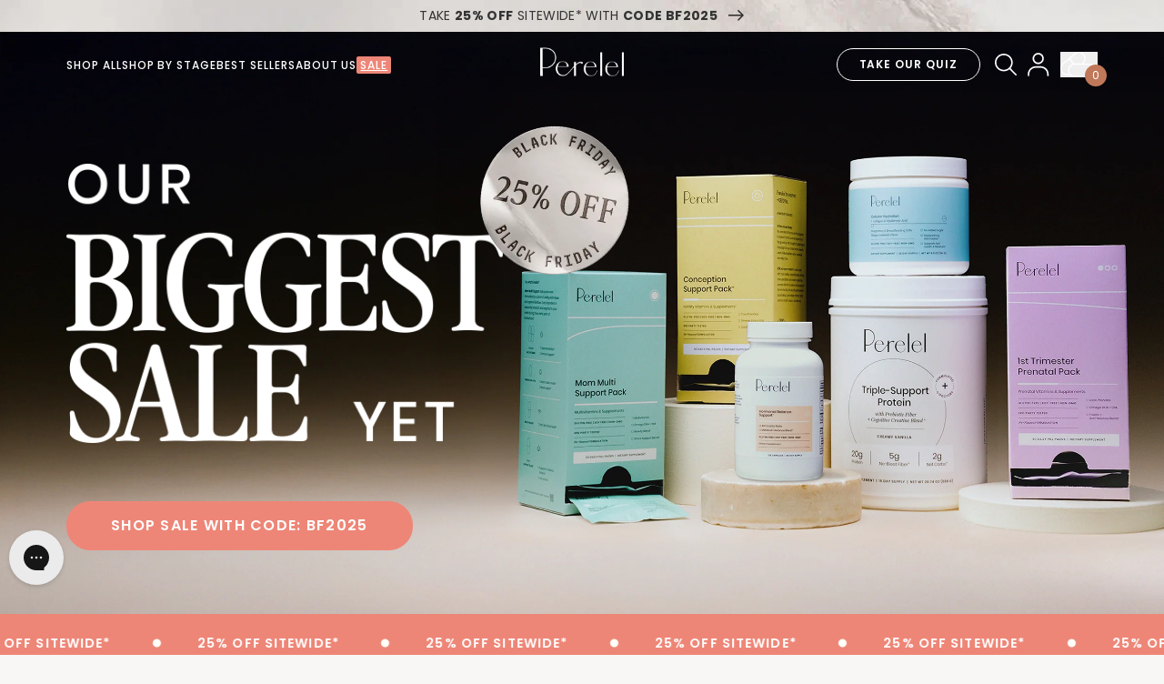

--- FILE ---
content_type: text/html; charset=utf-8
request_url: https://perelelhealth.com/?gclid=Cj0KCQiA7bucBhCeARIsAIOwr-9atLOSs62EbVCfRGqkqL4MTvR73XHlGOipmP4SVntJhcyJklox5WcaAm1wEALw_wcB
body_size: 90849
content:


<!doctype html>
<html class="no-js html-index" lang="en">
  <head><meta content=edgemesh-server name=rendered-by>
    <meta charset="utf-8">
    <meta http-equiv="X-UA-Compatible" content="IE=edge">
    <meta name="viewport" content="width=device-width,initial-scale=1">
    <meta name="theme-color" content="">
    <meta name="google-site-verification" content="ke9G-Pos_AQZynov0xsymGq--5LCCbDxv6wO06dCJoM" />
    <meta name="facebook-domain-verification" content="7ct3zvysl4rfogdu67i0yvlwglhq01"/>
    

<meta property="og:site_name" content="Perelel">
<meta property="og:url" content="https://perelelhealth.com/">
<meta property="og:title" content="Perelel - Doctor-made vitamins for every stage of you">
<meta property="og:type" content="website">
<meta property="og:description" content="Made using only clinically-backed ingredients in their most bioavailable formats. | Fertility, Prenatal, Postnatal, Perimenopause &amp; Beyond"><meta property="og:image" content="http://perelelhealth.com/cdn/shop/files/Perelel-Shopify-Cover-Image_be75b4a7-60e4-4efe-b374-d1f3c0560955.jpg?v=1684956592">
  <meta property="og:image:secure_url" content="https://perelelhealth.com/cdn/shop/files/Perelel-Shopify-Cover-Image_be75b4a7-60e4-4efe-b374-d1f3c0560955.jpg?v=1684956592">
  <meta property="og:image:width" content="1920">
  <meta property="og:image:height" content="1080"><meta name="twitter:card" content="summary_large_image">
<meta name="twitter:title" content="Perelel - Doctor-made vitamins for every stage of you">
<meta name="twitter:description" content="Made using only clinically-backed ingredients in their most bioavailable formats. | Fertility, Prenatal, Postnatal, Perimenopause &amp; Beyond">


    
    <script>(function(w,d,s,l,i){w[l]=w[l]||[];w[l].push({'gtm.start':
    new Date().getTime(),event:'gtm.js'});var f=d.getElementsByTagName(s)[0],
    j=d.createElement(s),dl=l!='dataLayer'?'&l='+l:'';j.async=true;j.src=
    'https://www.googletagmanager.com/gtm.js?id='+i+dl;f.parentNode.insertBefore(j,f);
    })(window,document,'script','dataLayer','GTM-T7GHHFC');</script>

    <!-- DataGrail Consent Script -->
    <script 
      type="text/javascript" 
      src="https://api.consentjs.datagrail.io/f3070c6c-3904-48d0-9b62-a5876f3d79e9/4fc6ca5d-0cb4-4a89-b9b2-de7e6a304274/consent-loader.js"
    ></script>
    <!-- End DataGrail Consent Script -->

    <script>
  document.addEventListener('DOMContentLoaded', () => {
    let forbesAffiliate = sessionStorage.getItem('forbes_affiliate');
    
    if (!forbesAffiliate) {
      const params = new URLSearchParams(window.location.search);
      if (params.get('utm_source') === 'forbes' && params.get('utm_medium') === 'affiliate') {
        sessionStorage.setItem('forbes_affiliate', 'true');
        forbesAffiliate = 'true';
      }
    }

    if (!forbesAffiliate) return;

    const pdpSaleTag = document.querySelector('#pdp-atc-notice');
    if (pdpSaleTag) {
      const saleTagLabel = pdpSaleTag.querySelector('[data-sale-tag-label]');
      const saleTagTooltip = pdpSaleTag.querySelector('[data-sale-tag-tooltip]');
      if (saleTagLabel) saleTagLabel.innerHTML = "<p>Use code <strong>FORBES20</strong> for 20% off</p>";
      if (saleTagTooltip) saleTagTooltip.innerHTML = "<p>20% off for new customers only.</p>";
      pdpSaleTag.style.display = 'block';
    }

    const announcementBar = document.querySelector('.announcement-index--1');
    if (announcementBar) {
      announcementBar.innerHTML = "<p>Use code <strong class='font-semibold'>FORBES20</strong> for 20% off</p>";
    }
  });
</script>

    

    

    
<link rel="canonical" href="https://perelelhealth.com/">
    <link
      rel="preconnect"
      href="https://cdn.shopify.com"
      crossorigin><link
        rel="icon"
        type="image/png"
        href="//perelelhealth.com/cdn/shop/files/favicon-32x32.png?crop=center&height=32&v=1614296831&width=32"><link
        rel="preconnect"
        href="https://fonts.shopifycdn.com"
        crossorigin>
      <link
        rel="shortcut icon"
        href="//perelelhealth.com/cdn/shop/files/favicon-32x32_32x32.png?v=1614296831"
        type="image/png">
    

    <title>
      Perelel - Doctor-made vitamins for every stage of you

    </title>

    
      <meta name="description" content="Made using only clinically-backed ingredients in their most bioavailable formats. | Fertility, Prenatal, Postnatal, Perimenopause &amp; Beyond">
    

    
    <link 
      href="https://fonts.googleapis.com/css2?family=Crimson+Pro:ital,wght@0,200..900;1,200..900&amp;family=Poppins:ital,wght@0,400;0,500;0,600;0,700;1,400;1,500;1,700&amp;family=Zilla+Slab:ital@0;1&amp;display=swap" 
      rel="stylesheet"
    >

    

<style data-shopify>
  @font-face {
    font-family: 'icomoon';
    src:  url('//perelelhealth.com/cdn/shop/t/497/assets/icomoon.eot?v=151153842028145371731742334289');
    src:  url('//perelelhealth.com/cdn/shop/t/497/assets/icomoon.eot?v=151153842028145371731742334289') format('embedded-opentype'),
      url('//perelelhealth.com/cdn/shop/t/497/assets/icomoon.ttf?v=180970326985873819881742334290') format('truetype'),
      url('//perelelhealth.com/cdn/shop/t/497/assets/icomoon.woff?v=137295243039482656861742334290') format('woff'),
      url('//perelelhealth.com/cdn/shop/t/497/assets/icomoon.svg?v=43933535291502457411742334290') format('svg');
    font-weight: normal;
    font-style: normal;
    font-display: block;
  }

  @font-face {
    font-family: "DecimaMono";
    font-weight: 400;
    src: 
      url("//perelelhealth.com/cdn/shop/t/497/assets/DecimaMono.woff?v=108357291256959604151735833927") format("woff"),
      url("//perelelhealth.com/cdn/shop/t/497/assets/DecimaMono.woff2?v=87493916693037381571735833928") format("woff2");
  }

  @font-face {
    font-family: "DecimaMono";
    font-weight: 800;
    src: 
      url("//perelelhealth.com/cdn/shop/t/497/assets/DecimaMonoBold.woff?v=74489598681398613101735833927") format("woff"),
      url("//perelelhealth.com/cdn/shop/t/497/assets/DecimaMonoBold.woff2?v=81271918637717278341735833928") format("woff2");
  }

  @font-face {
    font-family: "Ogg Text";
    font-style: italic;
    font-weight: 400;
    src: url("//perelelhealth.com/cdn/shop/t/497/assets/OggText-BookItalic_XUTBPkp.ttf?v=140726656607127658401754445674") format("truetype");
  }

  :root {
    
      --sale-color: #ee8677;
    

    --stages-color-conception: ;
    --font-body-weight-bold: 300;
    --font-heading-weight: ;

    --font-body-scale: 1.0;
    --font-heading-scale: 1.0;

    

    --color-base-text: , , ;
    --color-shadow: , , ;
    --color-base-background-1: , , ;
    --color-base-background-2: , , ;
    --color-base-solid-button-labels: , , ;
    --color-base-outline-button-labels: , , ;
    --color-base-accent-1: , , ;
    --color-base-accent-2: , , ;
    --payment-terms-background-color: #ffffff;

    --gradient-base-background-1: #ffffff;
    --gradient-base-background-2: #f3f3f3;
    --gradient-base-accent-1: #121212;
    --gradient-base-accent-2: #334fb4;

    --media-padding: px;
    --media-border-opacity: 0.05;
    --media-border-width: 1px;
    --media-radius: 0px;
    --media-shadow-opacity: 0.0;
    --media-shadow-horizontal-offset: 0px;
    --media-shadow-vertical-offset: 4px;
    --media-shadow-blur-radius: 5px;
    --media-shadow-visible: 0;

    --page-width: 120rem;
    --page-width-margin: 0rem;

    --product-card-image-padding: 0.0rem;
    --product-card-corner-radius: 0.0rem;
    --product-card-text-alignment: left;
    --product-card-border-width: 0.0rem;
    --product-card-border-opacity: 0.1;
    --product-card-shadow-opacity: 0.0;
    --product-card-shadow-visible: 0;
    --product-card-shadow-horizontal-offset: 0.0rem;
    --product-card-shadow-vertical-offset: 0.4rem;
    --product-card-shadow-blur-radius: 0.5rem;

    --collection-card-image-padding: 0.0rem;
    --collection-card-corner-radius: 0.0rem;
    --collection-card-text-alignment: left;
    --collection-card-border-width: 0.0rem;
    --collection-card-border-opacity: 0.1;
    --collection-card-shadow-opacity: 0.0;
    --collection-card-shadow-visible: 0;
    --collection-card-shadow-horizontal-offset: 0.0rem;
    --collection-card-shadow-vertical-offset: 0.4rem;
    --collection-card-shadow-blur-radius: 0.5rem;

    --blog-card-image-padding: 0.0rem;
    --blog-card-corner-radius: 0.0rem;
    --blog-card-text-alignment: left;
    --blog-card-border-width: 0.0rem;
    --blog-card-border-opacity: 0.1;
    --blog-card-shadow-opacity: 0.0;
    --blog-card-shadow-visible: 0;
    --blog-card-shadow-horizontal-offset: 0.0rem;
    --blog-card-shadow-vertical-offset: 0.4rem;
    --blog-card-shadow-blur-radius: 0.5rem;

    --badge-corner-radius: 4.0rem;

    --popup-border-width: 1px;
    --popup-border-opacity: 0.1;
    --popup-corner-radius: 0px;
    --popup-shadow-opacity: 0.0;
    --popup-shadow-horizontal-offset: 0px;
    --popup-shadow-vertical-offset: 4px;
    --popup-shadow-blur-radius: 5px;

    --drawer-border-width: 1px;
    --drawer-border-opacity: 0.1;
    --drawer-shadow-opacity: 0.0;
    --drawer-shadow-horizontal-offset: 0px;
    --drawer-shadow-vertical-offset: 4px;
    --drawer-shadow-blur-radius: 5px;

    --spacing-sections-desktop: 0px;
    --spacing-sections-mobile: 0px;

    --grid-desktop-vertical-spacing: 8px;
    --grid-desktop-horizontal-spacing: 8px;
    --grid-mobile-vertical-spacing: 4px;
    --grid-mobile-horizontal-spacing: 4px;

    --text-boxes-border-opacity: 0.1;
    --text-boxes-border-width: 0px;
    --text-boxes-radius: 0px;
    --text-boxes-shadow-opacity: 0.0;
    --text-boxes-shadow-visible: 0;
    --text-boxes-shadow-horizontal-offset: 0px;
    --text-boxes-shadow-vertical-offset: 4px;
    --text-boxes-shadow-blur-radius: 5px;

    --buttons-radius: 0px;
    --buttons-radius-outset: 0px;
    --buttons-border-width: 1px;
    --buttons-border-opacity: 1.0;
    --buttons-shadow-opacity: 0.0;
    --buttons-shadow-visible: 0;
    --buttons-shadow-horizontal-offset: 0px;
    --buttons-shadow-vertical-offset: 4px;
    --buttons-shadow-blur-radius: 5px;
    --buttons-border-offset: 0px;

    --inputs-radius: 0px;
    --inputs-border-width: 1px;
    --inputs-border-opacity: 0.55;
    --inputs-shadow-opacity: 0.0;
    --inputs-shadow-horizontal-offset: 0px;
    --inputs-margin-offset: 0px;
    --inputs-shadow-vertical-offset: 4px;
    --inputs-shadow-blur-radius: 5px;
    --inputs-radius-outset: 0px;

    --variant-pills-radius: 40px;
    --variant-pills-border-width: 1px;
    --variant-pills-border-opacity: 0.55;
    --variant-pills-shadow-opacity: 0.0;
    --variant-pills-shadow-horizontal-offset: 0px;
    --variant-pills-shadow-vertical-offset: 4px;
    --variant-pills-shadow-blur-radius: 5px;
  }

  
</style>
    <link href="//perelelhealth.com/cdn/shop/t/497/assets/icons.css?v=156095305070563926871749207589" rel="stylesheet" type="text/css" media="all" />
    <link href="//perelelhealth.com/cdn/shop/t/497/assets/main.css?v=159524361788087004581762986766" rel="stylesheet" type="text/css" media="all" />
    <link href="//perelelhealth.com/cdn/shop/t/497/assets/custom.css?v=72143473418326005531735833928" rel="stylesheet" type="text/css" media="all" />
    



     <style id='dg-consent-custom-style'>
      :host(.dg-consent-banner) {
        box-shadow: none;
      }

      :host(.dg-consent-banner) .reject_all {
        display: none;
      }

      :host(.dg-consent-banner) .dg-app {
        --dg-button-background: rgb(244, 239, 220);
        --dg-button-border: none;

        display: block;
        max-width: 1408px;
        margin: 0 auto;
        margin-bottom: 100px;
        margin-bottom: 1.667em;
        border-radius: var(--consent-border-radius);
        box-shadow: 0 0 35px 0 rgba(0,0,0,.25);
        border: none;
        max-height: 100vh;
      }

      :host(.dg-consent-banner) .dg-button {
        width: 100%;
        margin: 0;
        margin-bottom: 10px;
      }

      @media (min-width: 768px) {
        :host(.dg-consent-banner) .dg-button {
          width: calc(50% - 10px);
          float: left;
          margin-bottom: 0;
          margin-right: 10px;
        }
      }
    </style>


    
    <dynamic></dynamic>

<script>
  window.dgEvent = window.dgEvent || [];
  function sync_receive_prefs(dgEventData) {
    const cookiePreferences = dgEventData?.consentPreferences?.cookieOptions;

    window.Shopify.loadFeatures(
      [
        {
          name: "consent-tracking-api",
          version: "0.1",
        },
      ],
      (error) => {
        if (error) {
          console.error("Error loading Shopify Customer API", error);
        }
        window.Shopify.customerPrivacy.setTrackingConsent(
          {
            preferences: true,
            analytics: window.DG_BANNER_API.categoryEnabled("performance"),
            marketing: window.DG_BANNER_API.categoryEnabled("marketing"),
            sale_of_data: window.DG_BANNER_API.categoryEnabled("marketing"),
          },
          (arg) => console.log("Consent captured", arg)
        );
      }
    );
  }

  window.dgEvent.push({
    event: "preference_callback",
    params: sync_receive_prefs,
  });

  window.dgEvent.push({
    event: "initial_preference_callback",
    params: sync_receive_prefs,
  });
</script>

    <script type='text/plain' data-consent-id='1xrRHT3keSUBxbdFbTr4M8' src="https://www.googleoptimize.com/optimize.js?id=OPT-N8SK5WJ"></script>
    <script src="//perelelhealth.com/cdn/shopifycloud/storefront/assets/themes_support/option_selection-b017cd28.js" defer></script>
    <script type="module" src="//perelelhealth.com/cdn/shop/t/497/assets/main.js?v=183420788650356016641762991468" defer></script>
    
    <script>
      document.documentElement.className = document.documentElement.className.replace('no-js', 'js');
      if (window.Shopify && window.Shopify?.designMode) document.documentElement.classList.add('shopify-design-mode');
    </script>

    
      <script>
        window.recharge = {
          "sale": {
            "backgroundImage": "//perelelhealth.com/cdn/shop/files/BF_PAPER_TEXTURE.jpg?v=1760824256&width=1500",
            "badgeImage": "//perelelhealth.com/cdn/shop/files/SUBS-PORTAL-SEAL_BF.gif?v=1762219277&width=250",
            "lockupImage": "//perelelhealth.com/cdn/shop/files/SALE_LOCKUP.png?v=1760824073&width=1000",
            "lockupImageTestA": "//perelelhealth.com/cdn/shop/files/Group_1960.png?v=1762289431&width=1000",
            "badgeImageTestA": "//perelelhealth.com/cdn/shop/files/SUBS-PORTAL-SEAL_25.gif?v=1762219277&width=250",
          },
          "banner": {
            "title": "",
            "text": "Manage your subscriptions and orders",
            "image": "//perelelhealth.com/cdn/shop/files/Evergreen_Fertility_Portal_Banner_-_desktop.png?v=1750970375&width=2500",
            "imageMobile": "//perelelhealth.com/cdn/shop/files/Evergreen_Fertility_Portal_Banner_-_mobile_1.jpg?v=1750970795&width=1000",
            "product": {
              "id": "8896617316588",
              "title": "Stress Support",
              "price": "$54.06",
              "url": "/products/stress-support",
              "compare_at_price": "",
              "image": "//perelelhealth.com/cdn/shop/files/Stress_Support_-_1.png?v=1747406033&width=1500",
              "description": "\u003cp dir=\"ltr\"\u003e\u003cspan\u003eWhether you’re facing work demands, parenthood, or everyday pressures, this daily supplement supports a calm mood and helps the body manage stress. Developed by leading OB\/GYNs and dietitians, this comprehensive formula combines clinically studied ingredients to help your body respond to daily stressors with resilience.*\u003c\/span\u003e\u003cb\u003e\u003c\/b\u003e\u003c\/p\u003e\n\u003cp dir=\"ltr\"\u003e\u003cspan\u003eEach daily dose includes:\u003c\/span\u003e\u003cspan\u003e\u003c\/span\u003e\u003c\/p\u003e\n\u003cul\u003e\n\u003cli\u003eAshwagandha\u003c\/li\u003e\n\u003cli\u003eSaffron\u003c\/li\u003e\n\u003cli\u003eHoly basil\u003c\/li\u003e\n\u003cli\u003e\n\u003cmeta charset=\"utf-8\"\u003e \u003cspan\u003eProbiotic Lactobacillus plantarum Lp815\u003c\/span\u003e\n\u003c\/li\u003e\n\u003c\/ul\u003e",
              "product_color": "#eae5dd",
              "first_variant": {
                "id": "46424571609324",
                "title": "Default Title",
                "price": "$54.06",
                "compare_at_price": "",
                "image": "Liquid error (layout/theme line 202): invalid url input"
              },
              "second_variant": {
                "id": "",
                "title": "",
                "price": "",
                "compare_at_price": "",
                "image": "Liquid error (layout/theme line 209): invalid url input"
              },
              "first_selling_plan_allocation": {
                "selling_plan_id": "10403283180",
                "price": "$45.95"
              },
              "second_selling_plan_allocation": {
                "selling_plan_id": "",
                "price": ""
              }
            }
          },
          "gwpBanner": {
            "title": "Get a FREE Cycle Support Pack in your next order.",
            "text": "",
            "image": "//perelelhealth.com/cdn/shop/files/Group_988.jpg?v=1742503710&width=1500",
            "imageMobile": "//perelelhealth.com/cdn/shop/files/Cycle_Support_banner_-_mobile.jpg?v=1742503720&width=1500",
            "product": {
              "id": "7969894367468",
              "title": "Cycle Support Pack",
              "price": "$40.59",
              "url": "/products/cycle-support-pack",
              "compare_at_price": "",
              "image": "//perelelhealth.com/cdn/shop/files/Perele-Cycle-Support-Pack-Hero.jpg?v=1695611337&width=1500",
              "first_variant": {
                "id": "43941396644076"
              }
            }
          }
        }
      </script>
    

    

    
    <script type="text/plain" data-consent-id="3qFz8V7WycYc44GdgMCzRK">(function(h,o,t,j,a,r){ h.hj=h.hj||function(){(h.hj.q=h.hj.q||[]).push(arguments)}; h._hjSettings={hjid:2593263,hjsv:6}; a=o.getElementsByTagName('head')[0]; r=o.createElement('script');r.async=1; r.src=t+h._hjSettings.hjid+j+h._hjSettings.hjsv; a.appendChild(r); })(window,document,'https://static.hotjar.com/c/hotjar-','.js?sv='); 
    </script>

    
    <script type='text/plain' data-consent-id='3TTd6yMGQQwMdAZhbk9coX'>(function(){ var s = document.createElement('script'); var h = document.querySelector('head') || document.body; s.src = 'https://acsbapp.com/apps/app/dist/js/app.js'; s.async = true; s.onload = function(){ acsbJS.init({ statementLink : '', footerHtml : '', hideMobile : true, hideTrigger : true, disableBgProcess : false, language : 'en', position : 'left', leadColor : '#c07859', triggerColor : '#c07859', triggerRadius : '50%', triggerPositionX : 'right', triggerPositionY : 'bottom', triggerIcon : 'people', triggerSize : 'medium', triggerOffsetX : 20, triggerOffsetY : 20, mobile : { triggerSize : 'small', triggerPositionX : 'right', triggerPositionY : 'bottom', triggerOffsetX : 10, triggerOffsetY : 10, triggerRadius : '50%' } }); }; h.appendChild(s); })(); </script>

    
    <script> window.inc=window.inc||function(){ (inc.args=inc.args||[]).push(arguments) };</script>
    <script src="https://api.usw.incendium.ai/firefly/Z9ChpfPer/incendium.js" async></script>

    <script>window.performance && window.performance.mark && window.performance.mark('shopify.content_for_header.start');</script><meta name="google-site-verification" content="pKFNEQSkH1mO4xj25eGFlNUW41BHy0ng1B3aofoqz1s">
<meta id="shopify-digital-wallet" name="shopify-digital-wallet" content="/41738174613/digital_wallets/dialog">
<meta name="shopify-checkout-api-token" content="6e99829f30ef7d41b06825bb8e52f3ca">
<meta id="in-context-paypal-metadata" data-shop-id="41738174613" data-venmo-supported="true" data-environment="production" data-locale="en_US" data-paypal-v4="true" data-currency="USD">
<script async="async" src="/checkouts/internal/preloads.js?locale=en-US"></script>
<link rel="preconnect" href="https://shop.app" crossorigin="anonymous">
<script async="async" src="https://shop.app/checkouts/internal/preloads.js?locale=en-US&shop_id=41738174613" crossorigin="anonymous"></script>
<script id="apple-pay-shop-capabilities" type="application/json">{"shopId":41738174613,"countryCode":"US","currencyCode":"USD","merchantCapabilities":["supports3DS"],"merchantId":"gid:\/\/shopify\/Shop\/41738174613","merchantName":"Perelel","requiredBillingContactFields":["postalAddress","email","phone"],"requiredShippingContactFields":["postalAddress","email","phone"],"shippingType":"shipping","supportedNetworks":["visa","masterCard","amex","discover","elo","jcb"],"total":{"type":"pending","label":"Perelel","amount":"1.00"},"shopifyPaymentsEnabled":true,"supportsSubscriptions":true}</script>
<script id="shopify-features" type="application/json">{"accessToken":"6e99829f30ef7d41b06825bb8e52f3ca","betas":["rich-media-storefront-analytics"],"domain":"perelelhealth.com","predictiveSearch":true,"shopId":41738174613,"locale":"en"}</script>
<script>var Shopify = Shopify || {};
Shopify.shop = "perelel.myshopify.com";
Shopify.locale = "en";
Shopify.currency = {"active":"USD","rate":"1.0"};
Shopify.country = "US";
Shopify.theme = {"name":"perelelhealthv2\/main","id":148660289772,"schema_name":"Perelel","schema_version":"2.0.0","theme_store_id":null,"role":"main"};
Shopify.theme.handle = "null";
Shopify.theme.style = {"id":null,"handle":null};
Shopify.cdnHost = "perelelhealth.com/cdn";
Shopify.routes = Shopify.routes || {};
Shopify.routes.root = "/";</script>
<script type="module">!function(o){(o.Shopify=o.Shopify||{}).modules=!0}(window);</script>
<script>!function(o){function n(){var o=[];function n(){o.push(Array.prototype.slice.apply(arguments))}return n.q=o,n}var t=o.Shopify=o.Shopify||{};t.loadFeatures=n(),t.autoloadFeatures=n()}(window);</script>
<script>
  window.ShopifyPay = window.ShopifyPay || {};
  window.ShopifyPay.apiHost = "shop.app\/pay";
  window.ShopifyPay.redirectState = null;
</script>
<script id="shop-js-analytics" type="application/json">{"pageType":"index"}</script>
<script defer="defer" async type="module" src="//perelelhealth.com/cdn/shopifycloud/shop-js/modules/v2/client.init-shop-cart-sync_COMZFrEa.en.esm.js"></script>
<script defer="defer" async type="module" src="//perelelhealth.com/cdn/shopifycloud/shop-js/modules/v2/chunk.common_CdXrxk3f.esm.js"></script>
<script type="module">
  await import("//perelelhealth.com/cdn/shopifycloud/shop-js/modules/v2/client.init-shop-cart-sync_COMZFrEa.en.esm.js");
await import("//perelelhealth.com/cdn/shopifycloud/shop-js/modules/v2/chunk.common_CdXrxk3f.esm.js");

  window.Shopify.SignInWithShop?.initShopCartSync?.({"fedCMEnabled":true,"windoidEnabled":true});

</script>
<script>
  window.Shopify = window.Shopify || {};
  if (!window.Shopify.featureAssets) window.Shopify.featureAssets = {};
  window.Shopify.featureAssets['shop-js'] = {"shop-cart-sync":["modules/v2/client.shop-cart-sync_CRSPkpKa.en.esm.js","modules/v2/chunk.common_CdXrxk3f.esm.js"],"init-fed-cm":["modules/v2/client.init-fed-cm_DO1JVZ96.en.esm.js","modules/v2/chunk.common_CdXrxk3f.esm.js"],"init-windoid":["modules/v2/client.init-windoid_hXardXh0.en.esm.js","modules/v2/chunk.common_CdXrxk3f.esm.js"],"init-shop-email-lookup-coordinator":["modules/v2/client.init-shop-email-lookup-coordinator_jpxQlUsx.en.esm.js","modules/v2/chunk.common_CdXrxk3f.esm.js"],"shop-toast-manager":["modules/v2/client.shop-toast-manager_C-K0q6-t.en.esm.js","modules/v2/chunk.common_CdXrxk3f.esm.js"],"shop-button":["modules/v2/client.shop-button_B6dBoDg5.en.esm.js","modules/v2/chunk.common_CdXrxk3f.esm.js"],"shop-login-button":["modules/v2/client.shop-login-button_BHRMsoBb.en.esm.js","modules/v2/chunk.common_CdXrxk3f.esm.js","modules/v2/chunk.modal_C89cmTvN.esm.js"],"shop-cash-offers":["modules/v2/client.shop-cash-offers_p6Pw3nax.en.esm.js","modules/v2/chunk.common_CdXrxk3f.esm.js","modules/v2/chunk.modal_C89cmTvN.esm.js"],"avatar":["modules/v2/client.avatar_BTnouDA3.en.esm.js"],"init-shop-cart-sync":["modules/v2/client.init-shop-cart-sync_COMZFrEa.en.esm.js","modules/v2/chunk.common_CdXrxk3f.esm.js"],"init-shop-for-new-customer-accounts":["modules/v2/client.init-shop-for-new-customer-accounts_BNQiNx4m.en.esm.js","modules/v2/client.shop-login-button_BHRMsoBb.en.esm.js","modules/v2/chunk.common_CdXrxk3f.esm.js","modules/v2/chunk.modal_C89cmTvN.esm.js"],"pay-button":["modules/v2/client.pay-button_CRuQ9trT.en.esm.js","modules/v2/chunk.common_CdXrxk3f.esm.js"],"init-customer-accounts-sign-up":["modules/v2/client.init-customer-accounts-sign-up_Q1yheB3t.en.esm.js","modules/v2/client.shop-login-button_BHRMsoBb.en.esm.js","modules/v2/chunk.common_CdXrxk3f.esm.js","modules/v2/chunk.modal_C89cmTvN.esm.js"],"checkout-modal":["modules/v2/client.checkout-modal_DtXVhFgQ.en.esm.js","modules/v2/chunk.common_CdXrxk3f.esm.js","modules/v2/chunk.modal_C89cmTvN.esm.js"],"init-customer-accounts":["modules/v2/client.init-customer-accounts_B5rMd0lj.en.esm.js","modules/v2/client.shop-login-button_BHRMsoBb.en.esm.js","modules/v2/chunk.common_CdXrxk3f.esm.js","modules/v2/chunk.modal_C89cmTvN.esm.js"],"lead-capture":["modules/v2/client.lead-capture_CmGCXBh3.en.esm.js","modules/v2/chunk.common_CdXrxk3f.esm.js","modules/v2/chunk.modal_C89cmTvN.esm.js"],"shop-follow-button":["modules/v2/client.shop-follow-button_CV5C02lv.en.esm.js","modules/v2/chunk.common_CdXrxk3f.esm.js","modules/v2/chunk.modal_C89cmTvN.esm.js"],"shop-login":["modules/v2/client.shop-login_Bz_Zm_XZ.en.esm.js","modules/v2/chunk.common_CdXrxk3f.esm.js","modules/v2/chunk.modal_C89cmTvN.esm.js"],"payment-terms":["modules/v2/client.payment-terms_D7XnU2ez.en.esm.js","modules/v2/chunk.common_CdXrxk3f.esm.js","modules/v2/chunk.modal_C89cmTvN.esm.js"]};
</script>
<script>(function() {
  var isLoaded = false;
  function asyncLoad() {
    if (isLoaded) return;
    isLoaded = true;
    var urls = ["https:\/\/schemaplusfiles.s3.amazonaws.com\/loader.min.js?shop=perelel.myshopify.com","https:\/\/d38xvr37kwwhcm.cloudfront.net\/js\/grin-sdk.js?shop=perelel.myshopify.com","https:\/\/config.gorgias.chat\/bundle-loader\/01GYCBXN2ZVR1QM3DZ0QEB8JR6?source=shopify1click\u0026shop=perelel.myshopify.com","https:\/\/static.klaviyo.com\/onsite\/js\/V3aKrc\/klaviyo.js?company_id=V3aKrc\u0026shop=perelel.myshopify.com","https:\/\/app.octaneai.com\/ivfercsabl8c2r6r\/shopify.js?x=rXNMOCaJNr8WuYNi\u0026shop=perelel.myshopify.com","https:\/\/assets.9gtb.com\/loader.js?g_cvt_id=c66fb80e-c2a4-46c0-a5a4-81b00ef5583a\u0026shop=perelel.myshopify.com"];
    for (var i = 0; i < urls.length; i++) {
      var s = document.createElement('script');
      s.type = 'text/javascript';
      s.async = true;
      s.src = urls[i];
      var x = document.getElementsByTagName('script')[0];
      x.parentNode.insertBefore(s, x);
    }
  };
  if(window.attachEvent) {
    window.attachEvent('onload', asyncLoad);
  } else {
    window.addEventListener('load', asyncLoad, false);
  }
})();</script>
<script id="__st">var __st={"a":41738174613,"offset":-28800,"pageurl":"perelelhealth.com/?utm_channel=paid_search&utm_source=google&utm_medium=pmax&utm_campaign=nonbrand&gad_source=1&gad_campaignid=21285255764&gbraid=0AAAAABw-v5Qd7r9g7JLPKw8WZ4gUJaUX7&gclid=CjwKCAiAoNbIBhB5EiwAZFbYGJB7kiMRYKeOm4VRwMOHy1T2OMeYDHSApD8P0S9qBVt1NKJNFymGIRoClCIQAvD_BwE","p":"home"};</script>
<script>window.ShopifyPaypalV4VisibilityTracking = true;</script>
<script id="captcha-bootstrap">!function(){'use strict';const t='contact',e='account',n='new_comment',o=[[t,t],['blogs',n],['comments',n],[t,'customer']],c=[[e,'customer_login'],[e,'guest_login'],[e,'recover_customer_password'],[e,'create_customer']],r=t=>t.map((([t,e])=>`form[action*='/${t}']:not([data-nocaptcha='true']) input[name='form_type'][value='${e}']`)).join(','),a=t=>()=>t?[...document.querySelectorAll(t)].map((t=>t.form)):[];function s(){const t=[...o],e=r(t);return a(e)}const i='password',u='form_key',d=['recaptcha-v3-token','g-recaptcha-response','h-captcha-response',i],f=()=>{try{return window.sessionStorage}catch{return}},m='__shopify_v',_=t=>t.elements[u];function p(t,e,n=!1){try{const o=window.sessionStorage,c=JSON.parse(o.getItem(e)),{data:r}=function(t){const{data:e,action:n}=t;return t[m]||n?{data:e,action:n}:{data:t,action:n}}(c);for(const[e,n]of Object.entries(r))t.elements[e]&&(t.elements[e].value=n);n&&o.removeItem(e)}catch(o){console.error('form repopulation failed',{error:o})}}const l='form_type',E='cptcha';function T(t){t.dataset[E]=!0}const w=window,h=w.document,L='Shopify',v='ce_forms',y='captcha';let A=!1;((t,e)=>{const n=(g='f06e6c50-85a8-45c8-87d0-21a2b65856fe',I='https://cdn.shopify.com/shopifycloud/storefront-forms-hcaptcha/ce_storefront_forms_captcha_hcaptcha.v1.5.2.iife.js',D={infoText:'Protected by hCaptcha',privacyText:'Privacy',termsText:'Terms'},(t,e,n)=>{const o=w[L][v],c=o.bindForm;if(c)return c(t,g,e,D).then(n);var r;o.q.push([[t,g,e,D],n]),r=I,A||(h.body.append(Object.assign(h.createElement('script'),{id:'captcha-provider',async:!0,src:r})),A=!0)});var g,I,D;w[L]=w[L]||{},w[L][v]=w[L][v]||{},w[L][v].q=[],w[L][y]=w[L][y]||{},w[L][y].protect=function(t,e){n(t,void 0,e),T(t)},Object.freeze(w[L][y]),function(t,e,n,w,h,L){const[v,y,A,g]=function(t,e,n){const i=e?o:[],u=t?c:[],d=[...i,...u],f=r(d),m=r(i),_=r(d.filter((([t,e])=>n.includes(e))));return[a(f),a(m),a(_),s()]}(w,h,L),I=t=>{const e=t.target;return e instanceof HTMLFormElement?e:e&&e.form},D=t=>v().includes(t);t.addEventListener('submit',(t=>{const e=I(t);if(!e)return;const n=D(e)&&!e.dataset.hcaptchaBound&&!e.dataset.recaptchaBound,o=_(e),c=g().includes(e)&&(!o||!o.value);(n||c)&&t.preventDefault(),c&&!n&&(function(t){try{if(!f())return;!function(t){const e=f();if(!e)return;const n=_(t);if(!n)return;const o=n.value;o&&e.removeItem(o)}(t);const e=Array.from(Array(32),(()=>Math.random().toString(36)[2])).join('');!function(t,e){_(t)||t.append(Object.assign(document.createElement('input'),{type:'hidden',name:u})),t.elements[u].value=e}(t,e),function(t,e){const n=f();if(!n)return;const o=[...t.querySelectorAll(`input[type='${i}']`)].map((({name:t})=>t)),c=[...d,...o],r={};for(const[a,s]of new FormData(t).entries())c.includes(a)||(r[a]=s);n.setItem(e,JSON.stringify({[m]:1,action:t.action,data:r}))}(t,e)}catch(e){console.error('failed to persist form',e)}}(e),e.submit())}));const S=(t,e)=>{t&&!t.dataset[E]&&(n(t,e.some((e=>e===t))),T(t))};for(const o of['focusin','change'])t.addEventListener(o,(t=>{const e=I(t);D(e)&&S(e,y())}));const B=e.get('form_key'),M=e.get(l),P=B&&M;t.addEventListener('DOMContentLoaded',(()=>{const t=y();if(P)for(const e of t)e.elements[l].value===M&&p(e,B);[...new Set([...A(),...v().filter((t=>'true'===t.dataset.shopifyCaptcha))])].forEach((e=>S(e,t)))}))}(h,new URLSearchParams(w.location.search),n,t,e,['guest_login'])})(!0,!0)}();</script>
<script data-source-attribution="shopify.loadfeatures" defer="defer" src="//perelelhealth.com/cdn/shopifycloud/storefront/assets/storefront/load_feature-81c60534.js" crossorigin="anonymous"></script>
<script crossorigin="anonymous" defer="defer" src="//perelelhealth.com/cdn/shopifycloud/storefront/assets/shopify_pay/storefront-65b4c6d7.js?v=20250812"></script>
<script data-source-attribution="shopify.dynamic_checkout.dynamic.init">var Shopify=Shopify||{};Shopify.PaymentButton=Shopify.PaymentButton||{isStorefrontPortableWallets:!0,init:function(){window.Shopify.PaymentButton.init=function(){};var t=document.createElement("script");t.src="https://perelelhealth.com/cdn/shopifycloud/portable-wallets/latest/portable-wallets.en.js",t.type="module",document.head.appendChild(t)}};
</script>
<script data-source-attribution="shopify.dynamic_checkout.buyer_consent">
  function portableWalletsHideBuyerConsent(e){var t=document.getElementById("shopify-buyer-consent"),n=document.getElementById("shopify-subscription-policy-button");t&&n&&(t.classList.add("hidden"),t.setAttribute("aria-hidden","true"),n.removeEventListener("click",e))}function portableWalletsShowBuyerConsent(e){var t=document.getElementById("shopify-buyer-consent"),n=document.getElementById("shopify-subscription-policy-button");t&&n&&(t.classList.remove("hidden"),t.removeAttribute("aria-hidden"),n.addEventListener("click",e))}window.Shopify?.PaymentButton&&(window.Shopify.PaymentButton.hideBuyerConsent=portableWalletsHideBuyerConsent,window.Shopify.PaymentButton.showBuyerConsent=portableWalletsShowBuyerConsent);
</script>
<script data-source-attribution="shopify.dynamic_checkout.cart.bootstrap">document.addEventListener("DOMContentLoaded",(function(){function t(){return document.querySelector("shopify-accelerated-checkout-cart, shopify-accelerated-checkout")}if(t())Shopify.PaymentButton.init();else{new MutationObserver((function(e,n){t()&&(Shopify.PaymentButton.init(),n.disconnect())})).observe(document.body,{childList:!0,subtree:!0})}}));
</script>
<link id="shopify-accelerated-checkout-styles" rel="stylesheet" media="screen" href="https://perelelhealth.com/cdn/shopifycloud/portable-wallets/latest/accelerated-checkout-backwards-compat.css" crossorigin="anonymous">
<style id="shopify-accelerated-checkout-cart">
        #shopify-buyer-consent {
  margin-top: 1em;
  display: inline-block;
  width: 100%;
}

#shopify-buyer-consent.hidden {
  display: none;
}

#shopify-subscription-policy-button {
  background: none;
  border: none;
  padding: 0;
  text-decoration: underline;
  font-size: inherit;
  cursor: pointer;
}

#shopify-subscription-policy-button::before {
  box-shadow: none;
}

      </style>

<script>window.performance && window.performance.mark && window.performance.mark('shopify.content_for_header.end');</script>

    <script type="application/javascript"></script>
    

    
    <script defer>
      window.addEventListener('load',() => {
        setTimeout(() => {
          document.dispatchEvent(new CustomEvent('cart.update', { detail: { open: false } }));
        }, 0)
      })
    </script>

    <script type="text/javascript" id="scroll-test">
      window.addEventListener('pageshow', function(event) {
        if (event.persisted) {
          window.location.reload();
        }
      });
    </script>

    <script>
      window.shopUrl = 'https://perelelhealth.com';
      window.routes = {
        cart_add_url: '/cart/add',
        cart_change_url: '/cart/change',
        cart_update_url: '/cart/update',
        cart_url: '/cart',
        predictive_search_url: '/search/suggest'
      };

      window.cartStrings = {
        error: `There was an error while updating your cart. Please try again.`,
        quantityError: `You can only add [quantity] of this item to your cart.`
      }

      window.variantStrings = {
        addToCart: `Add to cart`,
        soldOut: `Sold out`,
        unavailable: `Unavailable`,
        unavailable_with_option: `[value] - Unavailable`
      }

      window.accessibilityStrings = {
        imageAvailable: `Image [index] is now available in gallery view`,
        shareSuccess: `Link copied to clipboard`,
        pauseSlideshow: `Pause slideshow`,
        playSlideshow: `Play slideshow`
      }

      window.keys = {
        yotpoPublicKey: "hSqZ2evJFmSbgq7ztdpOpV2gANq9EhA2EX1nomwO"
      }

      window.cartUpsells = {
        rebuyId: 164296
      }

      
        
        window.gwp = {
          freeGiftId: "46714121421036",
          freeGiftWithVariants: "",
          freeGiftWithCodes: ["CYBERMONDAY","CMROUTINE25"],
          freeGiftWithBundleHandles: "essential-fertility-supplement-bundle,essential-1st-trimester-prenatal-vitamin-bundle,essential-2nd-trimester-prenatal-vitamin-bundle,essential-3rd-trimester-prenatal-vitamin-bundle,essential-postpartum-bundle,essential-perimenopause-support-bundle"
        }
      

      
        
        window.sales = {
          enableGlobalSale: true,
          saleCodes: ["QUIZ15","BF2025"],
          productsInCollections: [391441973484],
          subscriptionDiscount: {
            discountValue: 0.25,
            discountCode: "",
            discountOffMsrp: false,
          },
          onetimeDiscount: {
            discountValue: 0.25,
          }
        }
      

      

      if (window.customer) {
        sessionStorage.setItem('customer', JSON.stringify(window.customer));
      } else {
        if (sessionStorage.getItem('customer')) sessionStorage.removeItem('customer');
      }
    </script>

    
  <script>
    document.addEventListener("DOMContentLoaded", function() {
      // Get the current URL and pathname
      const currentUrl = window.location.href;
      const pathname = window.location.pathname;

      // Regular expression to match the format #r=xxxxx
      const rParamRegex = /#r=([a-zA-Z0-9]+)/;


    // Further check if the URL contains the #r=xxxxx format
    if (rParamRegex.test(currentUrl)) {
        // Extract the r parameter value
        const rParamMatch = currentUrl.match(rParamRegex);
        const rParamValue = rParamMatch[1]; // This is 'xxxxx'

        // Construct the new URL with the same r parameter
        const newUrl = `https://perelelhealth.com/pages/take-our-quiz#r=${rParamValue}`;

        // Redirect to the new URL
        window.location.href = newUrl;
    }
      
    });
  </script>

  <!-- BEGIN app block: shopify://apps/klaviyo-email-marketing-sms/blocks/klaviyo-onsite-embed/2632fe16-c075-4321-a88b-50b567f42507 -->












  <script async src="https://static.klaviyo.com/onsite/js/VaPGtn/klaviyo.js?company_id=VaPGtn"></script>
  <script>!function(){if(!window.klaviyo){window._klOnsite=window._klOnsite||[];try{window.klaviyo=new Proxy({},{get:function(n,i){return"push"===i?function(){var n;(n=window._klOnsite).push.apply(n,arguments)}:function(){for(var n=arguments.length,o=new Array(n),w=0;w<n;w++)o[w]=arguments[w];var t="function"==typeof o[o.length-1]?o.pop():void 0,e=new Promise((function(n){window._klOnsite.push([i].concat(o,[function(i){t&&t(i),n(i)}]))}));return e}}})}catch(n){window.klaviyo=window.klaviyo||[],window.klaviyo.push=function(){var n;(n=window._klOnsite).push.apply(n,arguments)}}}}();</script>

  




  <script>
    window.klaviyoReviewsProductDesignMode = false
  </script>







<!-- END app block --><!-- BEGIN app block: shopify://apps/intelligems-a-b-testing/blocks/intelligems-script/fa83b64c-0c77-4c0c-b4b2-b94b42f5ef19 --><script>
  window._template = {
    directory: "",
    name: "index",
    suffix: "",
  };
</script>
<script type="module" blocking="render" fetchpriority="high" src="https://cdn.intelligems.io/esm/4af17bd7b7c2/bundle.js" data-em-disable async></script>


<!-- END app block --><!-- BEGIN app block: shopify://apps/convert-experiences/blocks/convert-tracking/2eacdd19-b384-4180-b32c-b323a6d9e27e -->
  
  <script
    type='text/javascript'
  >
    var _conv_page_type = "index";
    var _conv_category_id = "";
    var _conv_category_name = null;
    var _conv_product_id = null;
    var _conv_product_sku = null;
    var _conv_product_variant_id = null;
    var _conv_product_name = null;
    var _conv_product_price = "";
    var _conv_customer_id = "";
    var _conv_custom_v1 = null;
    var _conv_custom_v2 = null;
    var _conv_custom_v3 = "0";
    var _conv_custom_v4 = "0.00";
    
    // Advanced matching: Collections and Tags (for pricing rules)
    var _conv_product_handle = null;
    var _conv_product_collections = [];
    var _conv_product_tags = null;
    
    // Build product data map for products on this page (for related products, collection pages, etc.)
    var _conv_products_data = {};
    
    

    (function () {
      // Initialize global namespace for Shopify-specific Convert functions
      // MUST be first before any function tries to use it
      window.convertShopify = window.convertShopify || {};
      
      // Define addPricingRules() to receive pricing rules from Variation JS
      // This MUST be defined BEFORE tracking script executes (so Variation JS can call it)
      // Source of truth: Variation JS at Convert side
      window.convertShopify.addPricingRules = function({experienceId, variationId}, rules) {
        this.pricingRules = this.pricingRules || {};
        this.pricingRules[`${experienceId}-${variationId}`] = rules;
        console.debug(`🔵 Pricing rules added for experience #${experienceId} and variation ${variationId}:`, rules);
      };
      
      // Load pricing settings (how to combine multiple matching rules)
      let shopifyPricingSettings = {
        multipleRulesStrategy: 'sequential' // default
      };
      
      
      // Debouncing for cart updates (prevent 409 conflicts)
      let cartUpdateTimeout = null;
      let isUpdatingCart = false;
      
      // Variant tracking initialization will be moved to snippet.goals_evaluated
      // This is defined here but not called yet (waiting for ShopifyAnalytics to be ready)
      window.convertShopify.initVariantTracking = function() {
        const pageType = window._conv_page_type;
        if (pageType !== 'product') {
          console.debug('🔵 Not a product page, skipping variant tracking');
          return;
        }
        
        // Wait for ShopifyAnalytics to be ready (with retry logic)
        const waitForShopifyAnalytics = (callback, maxAttempts = 10, interval = 100) => {
          let attempts = 0;
          const checkAnalytics = () => {
            attempts++;
            if (window.ShopifyAnalytics?.meta?.product) {
              console.debug('✅ ShopifyAnalytics ready after', attempts, 'attempts');
              callback();
            } else if (attempts < maxAttempts) {
              console.debug('⏳ Waiting for ShopifyAnalytics... attempt', attempts);
              setTimeout(checkAnalytics, interval);
            } else {
              console.debug('⚠️ ShopifyAnalytics not available after', maxAttempts, 'attempts, using theme events fallback');
              callback(); // Call anyway, will fall back to theme events
            }
          };
          checkAnalytics();
        };
        
        // Initialize tracking once ShopifyAnalytics is ready
        waitForShopifyAnalytics(() => {
          // Try Proxy approach first (Primary method)
          if (window.ShopifyAnalytics?.meta && typeof Proxy !== 'undefined') {
            console.debug('✅ Initializing variant tracking with Proxy API');
            
            // Store variant data for quick SKU lookup
            const variantMap = {};
            const variants = window.ShopifyAnalytics.meta.product?.variants;
            if (variants && Array.isArray(variants)) {
              variants.forEach(v => {
                variantMap[v.id] = v;
              });
              console.debug('🔵 Loaded', variants.length, 'variants for tracking');
            } else {
              console.debug('⚠️ No variants found in ShopifyAnalytics.meta');
              // Fall through to theme events fallback
            }
            
            if (Object.keys(variantMap).length > 0) {
              const originalMeta = window.ShopifyAnalytics.meta;
              let lastVariantId = originalMeta.selectedVariantId;
              
              // Create Proxy to intercept property changes
              window.ShopifyAnalytics.meta = new Proxy(originalMeta, {
                set(target, property, value) {
                  // Update the actual property
                  target[property] = value;
                  
                  // If selectedVariantId changed, trigger our handler (DEBOUNCED)
                  if (property === 'selectedVariantId' && value !== lastVariantId) {
                    lastVariantId = value;
                    console.debug('🔔 Variant changed via Proxy:', value);
                    
                    const variant = variantMap[value];
                    if (variant) {
                      // Update VARIANT-SPECIFIC variables only (cast to strings)
                      window._conv_product_variant_id = String(variant.id) || null;
                      window._conv_product_sku = variant.sku ? String(variant.sku) : null;
                      // NOTE: Do NOT update _conv_product_id - it's the same for ALL variants!
                      // Product ID is set once on page load from Liquid 
                      console.debug('🟢 Updated variant:', {
                        variantId: window._conv_product_variant_id,
                        sku: window._conv_product_sku,
                        productId: window._conv_product_id // (unchanged - same for all variants)
                      });
                      
                      // Debounce pricing update to prevent rapid-fire cart updates
                      if (cartUpdateTimeout) {
                        clearTimeout(cartUpdateTimeout);
                        console.debug('⏱️ Debouncing cart update...');
                      }
                      cartUpdateTimeout = setTimeout(() => {
                        if (this.updatePricing) {
                          this.updatePricing();
                        }
                      }, 300); // Wait 300ms after last variant change
                    }
                  }
                  
                  return true; // Indicate success
                },
                
                get(target, property) {
                  // Return the actual property value
                  return target[property];
                }
              });
              
              console.debug('✅ Variant tracking Proxy installed successfully');
              return; // Success, exit
            }
          }
          
          // Fallback: Theme events (Secondary method)
          console.debug('⚠️ ShopifyAnalytics.meta not available or Proxy not supported, using theme events fallback');
          const eventNames = ['variant:change', 'variantChange', 'product:variant:change'];
          eventNames.forEach(eventName => {
            document.addEventListener(eventName, (event) => {
              const variant = event.detail?.variant;
              if (variant) {
                // Update VARIANT-SPECIFIC variables only (cast to strings)
                window._conv_product_variant_id = variant.id ? String(variant.id) : null;
                window._conv_product_sku = variant.sku ? String(variant.sku) : null;
                // NOTE: Do NOT update _conv_product_id - it's the same for ALL variants!
                // Product ID is set once on page load from Liquid 
                console.debug('🔔 Variant changed via event "' + eventName + '":', {
                  variantId: window._conv_product_variant_id,
                  sku: window._conv_product_sku,
                  productId: window._conv_product_id // (unchanged - same for all variants)
                });
                
                // Debounce pricing update
                if (cartUpdateTimeout) {
                  clearTimeout(cartUpdateTimeout);
                  console.debug('⏱️ Debouncing cart update...');
                }
                cartUpdateTimeout = setTimeout(() => {
                  if (this.updatePricing) {
                    this.updatePricing();
                  }
                }, 300);
              }
            });
          });
          console.debug('✅ Listening to', eventNames.length, 'theme events for variant changes');
        }); // End waitForShopifyAnalytics callback
      };
      
      /**
       * Finds ALL matching pricing rules for a product (returns array, not just first match)
       * Supports array of match criteria with optional regex patterns
       * 
       * @param {Array} rulesArray - Array of pricing rules: [{ type, value, match: [{ field, regex }] }]
       * @param {Object} productData - Current product data with identifiers
       * @returns {Array} Array of matched pricing rules (empty array if no matches)
       */
      window.convertShopify.findAllMatchingRules = function(rulesArray, productData) {
        if (!Array.isArray(rulesArray) || rulesArray.length === 0) return [];
        if (!productData) return [];
        
        const matchedRules = [];
        
        // Build array of basic product identifiers (all cast as strings)
        const productIdentifiers = [
          productData.variantId ? String(productData.variantId) : null,
          productData.productId ? String(productData.productId) : null,
          productData.sku ? String(productData.sku) : null,
          productData.handle ? String(productData.handle) : null
        ].filter(Boolean); // Remove nulls
        
        // Add collections with 'collection:' prefix
        if (productData.collections && Array.isArray(productData.collections)) {
          productData.collections.forEach(collection => {
            productIdentifiers.push(`collection:${collection}`);
          });
        }
        
        // Always add 'collection:all' since it's a virtual collection that matches all products
        productIdentifiers.push('collection:all');
        
        // Add tags with 'tag:' prefix
        if (productData.tags && Array.isArray(productData.tags)) {
          productData.tags.forEach(tag => {
            productIdentifiers.push(`tag:${tag}`);
          });
        }
        
        console.debug('🔍 Matching product identifiers:', productIdentifiers);
        
        // Check ALL rules (not just first match)
        for (const rule of rulesArray) {
          if (!rule.match || !Array.isArray(rule.match)) continue;
          
          let ruleMatches = false;
          
          // Check each match criterion
          for (const matchCriterion of rule.match) {
            const field = String(matchCriterion.field); // Cast to string
            const regex = matchCriterion.regex;
            
            if (regex) {
              // Regex matching
              // Field can be 'productId', 'handle', or empty (any field)
              let identifiersToCheck = productIdentifiers;
              
              if (field === 'productId') {
                // Only check against productId
                identifiersToCheck = productData.productId ? [String(productData.productId)] : [];
              } else if (field === 'handle') {
                // Only check against handle
                identifiersToCheck = productData.handle ? [String(productData.handle)] : [];
              }
              // else: check against all identifiers (field is empty or 'any')
              
              for (const productIdentifier of identifiersToCheck) {
                try {
                  const regexPattern = new RegExp(regex);
                  if (regexPattern.test(productIdentifier)) {
                    console.debug('✅ Matched by regex:', regex, 'against', productIdentifier);
                    ruleMatches = true;
                    break;
                  }
                } catch (e) {
                  console.error('🔴 Invalid regex pattern:', regex, e);
                }
              }
            } else {
              // Exact matching
              for (const productIdentifier of productIdentifiers) {
                if (field === productIdentifier) {
                  console.debug('✅ Matched by exact match:', field);
                  ruleMatches = true;
                  break;
                }
              }
            }
            
            if (ruleMatches) break; // This rule matched, no need to check other criteria
          }
          
          if (ruleMatches) {
            matchedRules.push(rule);
            console.debug('🟢 Rule matched:', rule);
          }
        }
        
        if (matchedRules.length === 0) {
          console.debug('❌ No matching rules found');
        } else {
          console.debug(`🟢 Total rules matched: ${matchedRules.length}`);
        }
        
        return matchedRules;
      };
      
      /**
       * Applies multiple pricing rules to a price based on the configured strategy
       * 
       * @param {Number} originalPrice - The original price
       * @param {Array} matchedRules - Array of matched pricing rules
       * @returns {Number} Final price after applying all rules
       */
      window.convertShopify.applyPricingRules = function(originalPrice, matchedRules) {
        if (!matchedRules || matchedRules.length === 0) return originalPrice;
        
        const strategy = shopifyPricingSettings.multipleRulesStrategy || 'sequential';
        
        console.debug(`🔵 Applying ${matchedRules.length} rules using strategy: ${strategy}`);
        
        let finalPrice = originalPrice;
        
        switch (strategy) {
          case 'sequential':
            // Apply one after another in order
            finalPrice = originalPrice;
            for (const rule of matchedRules) {
              const previousPrice = finalPrice;
              if (rule.type === 'percentage') {
                finalPrice = finalPrice * (1 + rule.value / 100);
              } else {
                finalPrice = finalPrice + rule.value;
              }
              console.debug(`  → ${rule.type} ${rule.value}: ${previousPrice.toFixed(2)} → ${finalPrice.toFixed(2)}`);
            }
            break;
          
          case 'sum-then-apply':
            // Sum all percentages, apply together, then apply fixed amounts
            let totalPercentage = 0;
            let totalFixed = 0;
            
            for (const rule of matchedRules) {
              if (rule.type === 'percentage') {
                totalPercentage += rule.value;
              } else {
                totalFixed += rule.value;
              }
            }
            
            finalPrice = originalPrice * (1 + totalPercentage / 100) + totalFixed;
            console.debug(`  → Total percentage: ${totalPercentage}%, Total fixed: ${totalFixed}`);
            console.debug(`  → ${originalPrice.toFixed(2)} × (1 + ${totalPercentage}/100) + ${totalFixed} = ${finalPrice.toFixed(2)}`);
            break;
          
          case 'best-price':
            // Calculate all possible combinations and use lowest price
            const prices = [];
            
            // Original price (no discount)
            prices.push(originalPrice);
            
            // Each rule applied individually
            for (const rule of matchedRules) {
              let price = originalPrice;
              if (rule.type === 'percentage') {
                price = price * (1 + rule.value / 100);
              } else {
                price = price + rule.value;
              }
              prices.push(price);
            }
            
            // All rules combined sequentially
            let combinedPrice = originalPrice;
            for (const rule of matchedRules) {
              if (rule.type === 'percentage') {
                combinedPrice = combinedPrice * (1 + rule.value / 100);
              } else {
                combinedPrice = combinedPrice + rule.value;
              }
            }
            prices.push(combinedPrice);
            
            // Use lowest price
            finalPrice = Math.min(...prices);
            console.debug(`  → Calculated ${prices.length} price options:`, prices.map(p => p.toFixed(2)));
            console.debug(`  → Best price: ${finalPrice.toFixed(2)}`);
            break;
        }

        // Prevent negative prices (minimum price $0.01 as Shopify doesn't allow $0.00)
        if (finalPrice < 0.01) {
          console.debug(`⚠️ Price would be negative or zero: ${finalPrice.toFixed(2)} → setting to 0.01`);
          finalPrice = 0.01;
        }

        console.debug(`🟢 Final price: ${originalPrice.toFixed(2)} → ${finalPrice.toFixed(2)}`);
        return finalPrice;
      };
      
      window._conv_q = window._conv_q || [];
      _conv_q.push({
        what: 'addListener',
        params: {
          event: 'snippet.goals_evaluated',
          handler: () => {
            try {
              console.log('%cConvert: Prepare shopify data', 'color: lightgreen');
              convert.shopifyVersion = 'latest';

              convert.shopifyPricingTags = convert.shopifyPricingTags || [];
              const commonPriceTags = [
                '.price-item',           // Dawn theme
                '.price',                // Generic, many themes
                '.product__price',       // Debut, Brooklyn, many others
                '.product-single__price', // Product pages (Debut, Brooklyn)
                '.product-price',        // Minimal, Supply
                '.money',                // Generic price wrapper
                '.price__current',       // Some newer themes
                '.price__regular',       // Regular price display
                '.price__sale',          // Sale price display
                '.price-item--sale',     // Dawn theme sale price (for compare-at price products)
              ];
              for (const tag of commonPriceTags)
                if (!convert.shopifyPricingTags.some(t => t.trim() === tag)) convert.shopifyPricingTags.push(tag);

              convert.shopifyPricingObserverDelay = convert.shopifyPricingObserverDelay || 50;

              // Cart drawer selectors (skip pricing in cart - Cart Transform handles it)
              convert.shopifyCartDrawerTags = convert.shopifyCartDrawerTags || [];
              const commonCartDrawerTags = [
                'cart-drawer',           // Dawn theme (web component)
                '.cart-drawer',          // Class-based
                '#cart-drawer',          // ID-based
                '.drawer--cart',         // Debut theme
                '.mini-cart',            // Brooklyn, Minimal
                '.ajax-cart',            // Venture, Supply
                '.cart-popup',           // Some custom themes
                '[data-cart-drawer]',    // Data attribute pattern
                '.side-cart',            // Custom implementations
                '#CartDrawer',           // Debut/Brooklyn
                '.cart__sidebar',        // Some themes
              ];
              for (const tag of commonCartDrawerTags)
                if (!convert.shopifyCartDrawerTags.some(t => t.trim() === tag)) convert.shopifyCartDrawerTags.push(tag);
              
              // window.convertShopify.addPricingRules() is already defined at the top
              // It will be called by Variation JS to store pricing rules
              
              // Initialize variant tracking NOW (ShopifyAnalytics is ready at this point)
              window.convertShopify.initVariantTracking();
              
              // Watch for DOM changes and reapply pricing (handles SPA navigation and late-loading elements)
              window.convertShopify.observeDOMPricing();
              
              // Fetch product recommendations for product pages
              // This populates _conv_products_data with related products (collections, tags, etc.)
              if (window._conv_page_type === 'product') {
                window.convertShopify.getRecommendations();
              }
              
              // Apply initial pricing
              window.convertShopify.updatePricing();

              const isLegacy = Boolean(convert.data?.u_id && convert.data?.prj?.id);
              if (isLegacy) console.log('%cConvert: Legacy tracking script detected!', 'color: lightyellow');

              const visitorData = convert.getAllVisitorData();
              if (isLegacy) visitorData.bucketing = enrichLegacyBucketing(visitorData.bucketing);
              const experiences = getVerifiedExperiences(visitorData.bucketing, isLegacy);
              const verifyData = {
                experiences,
                domain: getCookieDomain(isLegacy)
              };

              if (convert.getCookie('_conv_v')) {
                let segments = convert.getDefaultSegments();
                if (isLegacy) segments = transformLegacySegments(segments);
                convert.setCookie('_conv_g', JSON.stringify(segments));
                convert.setCookie('_conv_d', JSON.stringify(verifyData));
              } else {
                // cookies not writable, falling back to localStorage
                const {visitorId, bucketing = [], segments} = visitorData;
                const experiencesData = getExperiencesData(bucketing);
                if (isLegacy) {
                  console.log(
                    '%cConvert: Unable to remember triggered goals due to blocked cookies while the legacy tracking script is used.',
                    'color: lightyellow'
                  );
                }
                const convertStorage = JSON.parse(localStorage.getItem('convert.com') || '{}');
                Object.assign(convertStorage, {
                  shopifyData: {
                    visitorId,
                    experiencesData,
                    segments,
                    ...verifyData
                  }
                });
                localStorage.setItem('convert.com', JSON.stringify(convertStorage));
              }

              if (window !== window?.parent) return; // skip updating cart notes if this is an iframe

              if ('0' === 'null') {
                console.log(
                  '%cConvert: Skip updating cart attributes since webhook is not enabled',
                  'color: lightyellow'
                );
                return;
              }

              convert.shopifyData = {
                accountId: '10045692',
                projectId: '10045930',
                currency: 'USD',
                revenueGoalId: '100462849',
                subscriptionGoalId: '',
                oneTimePaymentGoalId: '',
                visitorData
              };
              const cartAttributes = getCartAttributes();
              if (!cartAttributes) return;

              /**
               * IMPORTANT:
               * The "Buy Now" button is a form of dynamic checkout buttons
               * which don't support cart attributes
               * See: https://help.shopify.com/en/manual/online-store/dynamic-checkout/compatibility
               */
              if (!convert.shopifyCartUpdate) convert.shopifyCartUpdate = {};
              if (convert.shopifyCartUpdate?.request) convert.shopifyCartUpdate.request.abort();
              if (convert.shopifyCartUpdate?.timeout) clearTimeout(convert.shopifyCartUpdate.timeout);
              convert.shopifyCartUpdate.request = new AbortController();
              convert.shopifyCartUpdate.timeout = setTimeout(() => {
                console.log('%cConvert: Updating cart attributes...', 'color: lightgreen');
                const shopifyRoot = window?.Shopify?.routes ? Shopify.routes.root : '/';
                fetch(`${shopifyRoot}cart/update.js`, {
                  method: 'POST',
                  headers: {
                    'Content-Type': 'application/json'
                  },
                  body: JSON.stringify({
                    attributes: cartAttributes
                  }),
                  signal: convert.shopifyCartUpdate.request.signal
                })
                  .then(() => {
                    console.log('%cConvert: Cart attributes successfully updated', 'color: lightgreen');
                  })
                  .catch(({message, stack}) => {
                    clearTimeout(convert.shopifyCartUpdate.timeout);
                    console.log(`%cConvert: Cart attributes update error: ${message}`, 'color: lightyellow');
                    console.debug(stack || message);
                  });
              }, 300);
            } catch (error) {
              console.warn('%cConvert: Error preparing shopify data', 'color: lightyellow');
              console.debug(error);
            }
          }
        }
      });
      function enrichLegacyBucketing(bucketing) {
        const enrichedBucketing = [];
        if (convert.historicalData) {
          for (const experienceId in convert.historicalData.experiments) {
            const variationId = convert.historicalData.experiments[experienceId].variation_id;
            const goals = Object.keys(convert.historicalData.experiments[experienceId].goals || {}).map((goalId) => ({
              goalId
            }));
            enrichedBucketing.push({
              experienceId,
              variationId,
              goals
            });
          }
        }
        for (const {experienceId, variationId} of bucketing) {
          const goals = Object.keys(convert.currentData.experiments_goals[experienceId] || {}).map((goalId) => ({
            goalId
          }));
          enrichedBucketing.push({
            experienceId,
            variationId,
            goals
          });
        }
        return enrichedBucketing;
      }
      function getVerifiedExperiences(bucketing, isLegacy = false) {
        if (isLegacy) {
          return bucketing
            .filter(({experienceId}) => !!convert.data.experiments[experienceId].tp !== 4)
            .map(({experienceId}) => String(experienceId));
        } else {
          return bucketing
            .filter(
              ({experienceId}) =>
                !!convert.data.experiences.find(({id, type}) => id === experienceId && type !== 'deploy')
            )
            .map(({experienceId}) => String(experienceId));
        }
      }
      function getExperiencesData(bucketing) {
        if (!Array.isArray(bucketing)) return {};
        return Object.fromEntries(
          bucketing.map(({experienceId, variationId, goals = []}) => [
            experienceId,
            {
              v: String(variationId),
              g: Object.fromEntries(goals.map(({goalId}) => [String(goalId), 1]))
            }
          ])
        );
      }
      function getCookieDomain(isLegacy = false) {
        const currentHost = location.hostname.replace(/^www\./, '');
        let domains, cookieDomain;
        if (isLegacy) {
          domains = convert.data.prj.asoc_domains;
          if (domains[currentHost]) {
            return (cookieDomain = `.${currentHost}`);
          } else {
            for (host in domains) {
              if (matchWildcard(currentHost, host)) {
                cookieDomain = `.${domains[host]}`;
              }
            }
          }
        } else {
          domains = convert.data.project.domains;
          if (domains.find(({tld}) => tld === currentHost)) return (cookieDomain = `.${currentHost}`);
          for (const {tld, hosts} of domains) {
            if (hosts.find((host) => host.includes(currentHost) || matchWildcard(currentHost, host))) {
              cookieDomain = `.${tld}`;
              break;
            }
          }
        }
        if (cookieDomain) return cookieDomain;
        else return false;

        function matchWildcard(toMatch, wildcard) {
          const regex = new RegExp(`^${wildcard.replace(/\./g, '\\.').replace(/\?/g, '\\?').split('*').join('.*?')}$`);
          return regex.test(`www.${toMatch}`) || regex.test(toMatch);
        }
      }
      function transformLegacySegments(segments) {
        const {ctry, new: visitorType, cust, ...transformed} = segments;
        transformed.visitorType = visitorType ? 'new' : 'returning';
        if (ctry) transformed.country = ctry;
        if (cust) transformed.customSegments = cust;
        return transformed;
      }
      function getCartAttributes() {
        const {shopifyData} = convert;
        if (!shopifyData || typeof shopifyData !== 'object') return;
        const {visitorData} = shopifyData;
        if (!visitorData || typeof visitorData !== 'object') return;
        const {bucketing = []} = visitorData;
        const bucketingData = Object.fromEntries(
          bucketing.map(({experienceId, variationId}) => [`experience_${experienceId}`, variationId])
        );
        return Object.assign({}, bucketingData, {
          __data: btoa(JSON.stringify(shopifyData))
        });
      }

      /**
       * Check if element is inside a cart drawer/mini-cart container
       * Cart Transform handles all cart/checkout pricing, so skip these elements
       * @param {Element} element - DOM element to check
       * @returns {boolean} True if inside cart container
       */
      window.convertShopify.isInsideCartContainer = function(element) {
        if (!element || !convert.shopifyCartDrawerTags || convert.shopifyCartDrawerTags.length === 0) {
          return false;
        }

        // Check if element or any ancestor matches cart drawer selectors
        let currentElement = element;
        while (currentElement && currentElement !== document.documentElement) {
          for (const selector of convert.shopifyCartDrawerTags) {
            try {
              if (currentElement.matches && currentElement.matches(selector)) {
                console.debug('⏭️ Skipping element inside cart container:', selector, 'Element:', element.className || element.tagName);
                return true;
              }
            } catch (e) {
              // Invalid selector, skip it
              console.debug('⚠️ Invalid cart drawer selector:', selector, e);
            }
          }
          currentElement = currentElement.parentElement;
        }

        return false;
      };

      window.convertShopify.updateDOMPricing = function(productId, matchedRules, targetElement = document) {
        // Changed signature: now accepts array of rules instead of single rule
        if (!matchedRules || matchedRules.length === 0) return;
        // Skip DOM updates if no pricing tags defined (customer prefers Visual Editor)
        if (convert.shopifyPricingTags.length === 0) return;

        // Temporarily disconnect MutationObserver to prevent it from detecting our own changes
        const observer = this.pricingObserver;
        if (observer) {
          observer.disconnect();
          console.debug('⏸️ MutationObserver disconnected for pricing update');
        }

        try {
          // Use predefined selectors to find price elements efficiently
          const priceElements = targetElement.querySelectorAll(convert.shopifyPricingTags.join(', '));
          console.debug(`🟢 Found ${priceElements.length} price elements, applying ${matchedRules.length} rules`);
          priceElements.forEach(element => {
            // Skip cart containers (Cart Transform handles those)
            if (this.isInsideCartContainer(element)) {
              return;
            }

            // Skip elements that were already processed OR have a processed ancestor
            // (prevents re-processing nested elements when parent innerHTML is updated)
            let checkElement = element;
            while (checkElement && checkElement !== document.documentElement) {
              if (checkElement.hasAttribute('data-convert')) {
                console.debug('⏭️ Skipping element (self or ancestor processed):', element.className);
                return;
              }
              checkElement = checkElement.parentElement;
            }

            // Skip elements if they contain a child that will be/was processed
            // (prevents parent from overwriting child's update)
            const childPriceElements = element.querySelectorAll(convert.shopifyPricingTags.join(', '));
            if (childPriceElements.length > 0) {
              console.debug('⏭️ Skipping parent element - has', childPriceElements.length, 'child price elements:', element.className);
              return;
            }

            // Check if we've already stored the original price
            let originalPrice;
            let currencyPrefix = '';
            let currencySuffix = '';
            let priceValue;
            
            if (element.hasAttribute('data-convert-original-price')) {
              // Use stored original price (prevents compounding)
              originalPrice = parseFloat(element.getAttribute('data-convert-original-price'));
              currencyPrefix = element.getAttribute('data-convert-currency-prefix') || '';
              currencySuffix = element.getAttribute('data-convert-currency-suffix') || '';
              // Get current displayed value for replacement
              const fullText = element.textContent.trim();
              const currentMatch = fullText.match(/([^\d]*?)([\d,]+\.?\d+)([^\d]*?)/);
              priceValue = currentMatch ? currentMatch[2] : null;
              console.debug('🔵 Using stored original price:', originalPrice, 'for element:', element.className);
            } else {
              // First time - extract and store original price
              const fullText = element.textContent.trim();
              // Match any currency format: $20.00, EUR 21.00, 20,00 €, ¥1000, etc.
              const priceMatch = fullText.match(/([^\d]*?)([\d,]+\.?\d+)([^\d]*?)/);
              if (!priceMatch) {
                console.debug('🔴 No price match in element:', element, fullText);
                return;
              }
              currencyPrefix = priceMatch[1].trim();
              priceValue = priceMatch[2];
              currencySuffix = priceMatch[3].trim();
              originalPrice = parseFloat(priceValue.replace(',', ''));
              
              if (isNaN(originalPrice)) {
                console.debug('🔴 Invalid price:', priceValue);
                return;
              }
              
              // Store original price and currency format for future updates
              element.setAttribute('data-convert-original-price', originalPrice.toString());
              element.setAttribute('data-convert-currency-prefix', currencyPrefix);
              element.setAttribute('data-convert-currency-suffix', currencySuffix);
              console.debug('🟡 Stored original price:', originalPrice, 'for element:', element.className);
            }
            
            if (!priceValue) {
              console.debug('🔴 Could not extract price value');
              return;
            }
            
            // Use applyPricingRules to combine multiple rules based on strategy
            const newPrice = this.applyPricingRules(originalPrice, matchedRules);

            // Mark element as modified BEFORE updating innerHTML (prevents MutationObserver from reprocessing)
            element.setAttribute('data-convert', '');

            // Preserve original currency format
            const formattedValue = newPrice.toFixed(2);

            // Debug: Log innerHTML before replacement
            // const beforeHTML = element.innerHTML;
            // console.debug('🔍 Before replacement - innerHTML:', beforeHTML);
            // console.debug('🔍 Searching for priceValue:', priceValue, 'to replace with:', formattedValue);

            // Replace the price in innerHTML (works with nested structures)
            element.innerHTML = element.innerHTML.replace(priceValue, formattedValue);

            // Debug: Verify replacement actually happened
            // const afterHTML = element.innerHTML;
            // console.debug('🔍 After replacement - innerHTML:', afterHTML);

            // if (beforeHTML === afterHTML) {
            //   console.error('❌ innerHTML was NOT updated! Replace failed. Element:', element);
            //   console.error('   priceValue:', priceValue, 'not found in innerHTML:', beforeHTML);
            // } else {
            //   console.debug('🟢 Price updated:', originalPrice, '→', newPrice, 'in element:', element.className);
            // }
            console.debug('🟢 Price updated:', originalPrice, '→', newPrice, 'in element:', element.className);
          });
        } finally {
          // Reconnect MutationObserver after all price updates are complete
          if (observer) {
            observer.observe(document.documentElement, { childList: true, subtree: true });
            console.debug('▶️ MutationObserver reconnected after pricing update');
          }
        }
      }
      /**
       * Get active pricing rules based on current variation assignment
       * Returns an array of rules for the active variation
       *
       * @returns {Array} Array of active pricing rules with match objects
       */
      window.convertShopify.getActivePricingRules = function() {
        // Pricing rules are now stored by Variation JS via convert.addShopifyPricing()
        const pricingRulesMap = this.pricingRules || {};

        const firstKey = Object.keys(pricingRulesMap)[0];
        if (!firstKey) {
          console.debug('🔵 No pricing rules configured (waiting for Variation JS)');
          return [];
        }

        const firstValue = pricingRulesMap[firstKey];
        const isArrayBased = Array.isArray(firstValue);

        if (!isArrayBased) {
          console.error('🔴 Invalid pricing rules format - expected array-based structure');
          return [];
        }

        // Validate match structure
        const hasCorrectMatchStructure = firstValue[0] && Array.isArray(firstValue[0].match);
        if (!hasCorrectMatchStructure) {
          console.error('🔴 Invalid match structure - expected match to be an array');
          return [];
        }

        // Array-based format with match array: variation-specific mapping
        console.debug('🔵 Using array-based pricing mapping from Variation JS');

        // Use getAllVisitorData() to get both current and historical bucketing data
        const visitorData = convert.getAllVisitorData();
        const bucketing = visitorData.bucketing || [];
        console.debug('🟡 Bucketing data:', bucketing.map(b => `${b.experienceId}-${b.variationId}`));

        // Collect all rules from active variations
        let allRules = [];
        for (const {experienceId, variationId} of bucketing) {
          if (experienceId && variationId) {
            const variationKey = `${experienceId}-${variationId}`;
            console.debug('🟡 Checking variation key:', variationKey);
            if (pricingRulesMap[variationKey]) {
              const rulesForVariation = pricingRulesMap[variationKey];
              console.debug('🟢 Found', rulesForVariation.length, 'pricing rules for variation:', variationKey);
              // Append rules (later experiences can override via matching logic)
              allRules = allRules.concat(rulesForVariation);
            }
          }
        }

        console.debug('🟢 Total active pricing rules:', allRules.length);
        return allRules;
      };
      // Fetch product recommendations using Shopify Ajax API
      // Populates _conv_products_data with recommended products (collections, tags, etc.)
      window.convertShopify.getRecommendations = function() {
        const productId = window._conv_product_id_for_recommendations;
        
        if (!productId) {
          console.debug('🔴 No product ID available for recommendations');
          return;
        }
        
        const apiUrl = (window.Shopify && window.Shopify.routes && window.Shopify.routes.root) 
          ? window.Shopify.routes.root + 'recommendations/products.json?product_id=' + productId + '&limit=10&intent=related'
          : '/recommendations/products.json?product_id=' + productId + '&limit=10&intent=related';
        
        console.debug('🔵 Fetching product recommendations for product ID:', productId);
        
        fetch(apiUrl)
          .then(response => response.json())
          .then(data => {
            if (data.products && data.products.length > 0) {
              console.debug('🔵 Fetched ' + data.products.length + ' product recommendations');
              data.products.forEach(function(product) {
                if (product.handle && !window._conv_products_data[product.handle]) {
                  window._conv_products_data[product.handle] = {
                    handle: product.handle,
                    collections: product.collections || [],
                    tags: product.tags || [],
                    id: product.id,
                    title: product.title
                  };
                  console.debug('🟢 Added recommended product to map: ' + product.handle + ' (tags: ' + (product.tags || []).join(', ') + ')');
                }
              });

              // Trigger re-application of pricing rules for any price elements that might be visible
              // This ensures related product prices get updated after we have their data
              if (this.applyPricingToPage) {
                console.debug('🔄 Re-applying pricing after recommendations loaded');
                this.applyPricingToPage();
              }
            } else {
              console.debug('🟡 No product recommendations returned');
            }
          })
          .catch(error => {
            console.debug('⚠️ Failed to fetch product recommendations:', error);
          });
      };
      
      // Helper function to apply pricing to all price elements on the page
      // Can be called after recommendations load or on SPA navigation
      window.convertShopify.applyPricingToPage = function() {
        console.debug('🔄 applyPricingToPage called');
        const activePricingRules = this.getActivePricingRules();
        const hasRules = activePricingRules.length > 0;
        
        if (!hasRules) {
          console.debug('🟡 No active pricing rules - skipping');
          return;
        }
        
        const pageType = window._conv_page_type;
        
        // Skip cart pages
        if (pageType === 'cart') {
          console.debug('🟡 Cart page - skipping (Cart Transform handles pricing)');
          return;
        }
        
        // Find all price elements
        const priceElements = document.querySelectorAll(convert.shopifyPricingTags.join(', '));
        console.debug('🟡 Found', priceElements.length, 'price elements to process');
        
        // For each price element, find its product and apply pricing
        priceElements.forEach(priceElement => {
          // Skip cart containers (Cart Transform handles those)
          if (this.isInsideCartContainer(priceElement)) {
            return;
          }

          // Clear data-convert to allow repricing (for variant changes, SPA navigation, etc.)
          if (priceElement.hasAttribute('data-convert')) {
            priceElement.removeAttribute('data-convert');
            console.debug('🔄 Cleared data-convert for repricing:', priceElement.className);
          }

          // Traverse UP to find the nearest product link
          let currentElement = priceElement;
          let productHandle = null;
          while (currentElement && currentElement !== document.body) {
            const productLink = currentElement.querySelector('a[href*="/products/"]');
            if (productLink) {
              const href = productLink.getAttribute('href');
              const match = href.match(/\/products\/([^?#]+)/);
              if (match) {
                productHandle = match[1];
                break;
              }
            }
            currentElement = currentElement.parentElement;
          }
          
          // Fallback to main product handle if on product page
          if (!productHandle && pageType === 'product') {
            productHandle = window._conv_product_handle;
          }
          
          if (!productHandle) return;
          
          // Get product data from map (populated by Liquid or Ajax API)
          const productDataFromMap = window._conv_products_data[productHandle];
          
          // Build product data
          const productData = productDataFromMap ? {
            variantId: null,
            productId: String(productDataFromMap.id),
            sku: null,
            handle: String(productHandle),
            collections: productDataFromMap.collections || [],
            tags: productDataFromMap.tags || []
          } : {
            variantId: null,
            productId: null,
            sku: null,
            handle: String(productHandle),
            collections: [],
            tags: []
          };

          // Find ALL matching rules for this product
          const matchedRules = this.findAllMatchingRules(activePricingRules, productData);

          if (matchedRules.length > 0) {
            this.updateDOMPricing(productHandle, matchedRules, priceElement.parentElement || priceElement);
          }
        });
      };

      // Refresh cart drawer to reflect updated pricing from Cart Transform
      // Only works with Dawn theme's cart-drawer element that has renderContents method
      window.convertShopify.refreshCartDrawer = function() {
        const cartDrawer = document.querySelector('cart-drawer');

        const executeRefresh = (cartDrawer) => {
          if (cartDrawer) {
            // Only working approach: cart drawer with renderContents method
            if (typeof cartDrawer.renderContents === 'function') {
              console.debug('🔄 Refreshing cart drawer using renderContents');

              const sectionsToRender = typeof cartDrawer.getSectionsToRender === 'function'
                ? cartDrawer.getSectionsToRender().map(section => section.id)
                : ['cart-drawer', 'cart-icon-bubble'];

              // Convert array to comma-separated string as required by Shopify Cart API
              const sectionsString = sectionsToRender.join(',');

              fetch('/cart.js')
                .then(res => res.json())
                .then(cart => {
                  if (cart.items && cart.items.length > 0) {
                    console.debug(`🔄 Updating ${cart.items.length} cart items in a single request to trigger Cart Transform`);

                    // Build updates object for ALL items at once
                    // Use variant IDs (not line item keys) for /cart/update.js
                    const updates = {};
                    cart.items.forEach(item => {
                      // If multiple items have same variant ID, sum their quantities
                      const variantId = item.variant_id;
                      if (updates[variantId]) {
                        updates[variantId] += item.quantity;
                      } else {
                        updates[variantId] = item.quantity;
                      }
                    });

                    console.debug('🔄 Updates payload:', updates);
                    console.debug('🔄 Sections to render:', sectionsString);

                    // Update ALL items in a SINGLE request - triggers Cart Transform once for entire cart
                    return fetch('/cart/update.js', {
                      method: 'POST',
                      headers: { 'Content-Type': 'application/json' },
                      body: JSON.stringify({
                        updates: updates,
                        sections: sectionsString
                      })
                    })
                    .then(res => {
                      if (!res.ok) {
                        throw new Error(`HTTP ${res.status}: ${res.statusText}`);
                      }
                      return res.json();
                    })
                    .then((data) => {
                      console.debug('✅ All cart items updated, Cart Transform applied');
                      console.debug('📦 Full response data:', data);
                      console.debug('📦 data.sections:', data.sections);
                      return data;
                    });
                  }
                  return null;
                })
                .then(data => {
                  if (data) {
                    // CRITICAL FIX: Prevent drawer from opening during refresh (flicker-free)
                    // renderContents() calls this.open() inside a setTimeout
                    // We temporarily override open() to prevent it from executing
                    // Standard behavior: cart drawer is ALWAYS closed after page refresh
                    const originalOpen = cartDrawer.open;
                    let openCallBlocked = false;

                    // Temporarily disable open()
                    cartDrawer.open = function() {
                      openCallBlocked = true;
                      console.debug('🚫 Cart drawer open() blocked during refresh (preventing flicker)');
                    };

                    // Render contents (will try to call open() but it's disabled)
                    cartDrawer.renderContents(data);
                    console.debug('✅ Cart drawer refreshed successfully');

                    // Restore original open() method after renderContents completes
                    setTimeout(() => {
                      cartDrawer.open = originalOpen;
                      if (openCallBlocked) {
                        console.debug('🔒 Cart drawer kept closed (preserving default Shopify behavior)');
                      }
                    }, 50);
                  }
                })
                .catch(error => {
                  console.debug('⚠️ Cart drawer refresh error:', error);
                });

              return;
            }

            // Cart drawer found but doesn't have renderContents method
            console.warn('⚠️ Cart drawer element found but does not have renderContents() method.');
            console.warn('⚠️ Cannot reliably refresh cart drawer to show updated prices from Cart Transform.');
            console.warn('⚠️ Prices will update correctly after: page reload, manual cart refresh, or at checkout.');
            console.debug('🔄 Dispatching fallback events (may not work on all themes)');
          } else {
            // No cart drawer found at all
            console.debug('🔄 Cart drawer web component not found, dispatching custom events');
          }

          // Fallback: Dispatch custom events (may not work reliably)
          document.documentElement.dispatchEvent(new CustomEvent('cart:refresh', {bubbles: true}));
          document.documentElement.dispatchEvent(new CustomEvent('cart:updated', {bubbles: true}));
          console.debug('⚠️ Cart drawer may require page reload to show updated prices');
        };

        // Try to find cart drawer immediately
        if (cartDrawer) {
          executeRefresh(cartDrawer);
          return;
        }

        // Cart drawer not found yet - use MutationObserver to wait for it
        console.debug('🔍 Cart drawer not found, waiting for it to be added to DOM...');
        const observer = new MutationObserver((mutations, obs) => {
          const cartDrawer = document.querySelector('cart-drawer');
          if (cartDrawer) {
            obs.disconnect();
            console.debug('✅ Cart drawer element detected');
            executeRefresh(cartDrawer);
          }
        });

        observer.observe(document.body, {
          childList: true,
          subtree: true
        });

        // Stop observing after 5 seconds and fallback
        setTimeout(() => {
          observer.disconnect();
          const cartDrawer = document.querySelector('cart-drawer');
          if (!cartDrawer) {
            console.debug('⏱️ Cart drawer not detected after timeout, using fallback');
            executeRefresh(null);
          }
        }, 5000);
      };

      // Add pricing functions to window.convertShopify namespace
      window.convertShopify.updatePricing = function() {
        console.debug('🟢 updatePricing called');
        // Get active pricing rules based on variation assignment
        const activePricingRules = this.getActivePricingRules();
        const hasRules = activePricingRules.length > 0;
        console.debug('🟡 Active pricing rules:', hasRules ? `${activePricingRules.length} rules` : 'empty (original variation)');
        const pageType = window._conv_page_type;
        console.debug('🟡 Page type:', pageType);
        
        // Cart pages: Skip DOM updates - Cart Transform handles checkout pricing
        if (pageType === 'cart') {
          console.debug('🟡 Cart page - skipping DOM updates (Cart Transform handles checkout pricing)');
          return;
        }
        
        // Product page: use window variables and update cart
        if (pageType === 'product') {
          // Build product data object with all available identifiers (cast to strings)
          const productData = {
            variantId: window._conv_product_variant_id ? String(window._conv_product_variant_id) : null,
            productId: window._conv_product_id ? String(window._conv_product_id) : null,
            sku: window._conv_product_sku ? String(window._conv_product_sku) : null,
            handle: window._conv_product_handle ? String(window._conv_product_handle) : null,
            collections: window._conv_product_collections || [],
            tags: window._conv_product_tags || []
          };
          
          console.debug('🟡 Product data:', productData);
          
          if (!productData.variantId && !productData.productId && !productData.sku) {
            console.debug('🔴 No product identifiers found');
            return;
          }
          
          // Find ALL matching pricing rules for main product
          const matchedRules = this.findAllMatchingRules(activePricingRules, productData);

          // Use applyPricingToPage() to handle DOM updates
          // This ensures each price element (main + related products) is evaluated individually
          if (hasRules) {
            console.debug(`🟢 ${matchedRules.length} pricing rules matched for main product`);
            // Use applyPricingToPage() with retry logic (prices may load late on SPA navigation)
            const updateProductPrices = () => {
              const priceElements = document.querySelectorAll(convert.shopifyPricingTags.join(', '));
              console.debug('🟡 Found', priceElements.length, 'price elements on product page');
              if (priceElements.length === 0) {
                console.debug('🟡 Retrying in 100ms...');
                setTimeout(updateProductPrices, 100);
                return;
              }
              // Call applyPricingToPage to handle main + related products individually
              this.applyPricingToPage();
            };
            // Start with a brief delay to allow DOM to paint
            requestAnimationFrame(() => setTimeout(updateProductPrices, convert.shopifyPricingObserverDelay));
          } else {
            console.debug('🟡 Original variation (no rules) - DOM prices unchanged');
          }
          // Update cart attributes for the current product only
          // NEVER clear rules for other products that were already added to cart
          // Use lock to prevent concurrent cart updates (409 Conflict)
          if (isUpdatingCart) {
            console.debug('⏸️ Cart update already in progress, skipping...');
            return;
          }

          // Skip cart update if no variant ID (can't update without it)
          if (!productData.variantId) {
            console.debug('⏸️ No variant ID, skipping cart update');
            return;
          }

          isUpdatingCart = true;
          console.debug('🔒 Cart update lock acquired');

          // Calculate hash of current active pricing rules to detect when they change
          const currentRulesHash = JSON.stringify(activePricingRules);

          // Read pricing rules from cookie (NOT from /cart.js - private attributes are hidden!)
          // Cookie persists across pages and subdomains
          const cookieRules = convert.getCookie('_conv_p');
          let cookieData = {};
          let rules = {};

          try {
            cookieData = cookieRules ? JSON.parse(cookieRules) : {};

            // ALWAYS preserve existing rules for products in cart
            // Even if hash changed (rules updated), we can't recalculate other products without their data
            // Those products will update when user revisits their pages

            // Extract existing variant rules (excluding _meta)
            rules = {};
            for (const key in cookieData) {
              if (cookieData.hasOwnProperty(key) && key !== '_meta') {
                rules[key] = cookieData[key];
              }
            }

            if (!cookieData._meta) {
              console.debug('🔄 No _meta in cookie - first time or old format');
            } else if (cookieData._meta.hash === currentRulesHash) {
              console.debug('🔍 Existing rules from cookie (rules unchanged):', rules);
            } else {
              console.debug('🔄 Pricing rules changed - keeping existing rules, will update current product only');
            }

            console.debug('🔍 Loaded existing rules from cookie:', rules);
          } catch (e) {
            console.error('🔴 Failed to parse pricing rules cookie - cookie may be corrupted:', e);
            // Do NOT reset rules = {} here - just leave it as initialized empty object
            // We cannot recover from corrupted cookie, user will need to re-add products
          }

          // Update rules for THIS product only
          if (hasRules && matchedRules.length > 0) {
            // Store ALL matched rules by variantId (array format)
            rules[productData.variantId] = matchedRules.map(rule => ({
              type: rule.type,
              value: rule.value
            }));
            console.debug(`🟡 Updating cart with ${matchedRules.length} pricing rules for variantId`, productData.variantId);
          } else if (hasRules && matchedRules.length === 0) {
            // Remove THIS variant's rules if no rules apply to it
            delete rules[productData.variantId];
            console.debug('🟡 Removing pricing rules for variantId', productData.variantId);
          } else {
            // No active pricing rules at all (getActivePricingRules returned empty)
            // This could mean:
            // 1. Original variation (no rules configured)
            // 2. Timing issue (Variation JS hasn't executed yet)
            // 3. Historical bucketing but pricing rules not found
            // DECISION: Skip cart update to preserve existing rules for other products
            console.debug('⏸️ No active pricing rules found - skipping cart update to preserve existing rules');
            isUpdatingCart = false;
            return;
          }

          // Save updated rules to cookie (for next page) with metadata
          const cookieDataToStore = {
            _meta: {
              hash: currentRulesHash
            },
            ...rules
          };
          const rulesJson = JSON.stringify(cookieDataToStore);
          const rulesSize = new Blob([rulesJson]).size;

          // Warn if approaching 4KB cookie limit
          if (rulesSize > 4096) { // 4KB exceeded
            console.log(
              '%cConvert: Pricing rules cookie EXCEEDS 4KB limit (' + rulesSize + ' bytes)! Cookie may fail to set. Some products in cart will lose pricing rules.',
              'color: orange'
            );
          } else if (rulesSize > 3072) { // 3KB threshold (warn before hitting limit)
            console.log(
              '%cConvert: Pricing rules cookie is approaching 4KB limit (' + rulesSize + ' bytes). Large carts with many products may lose pricing rules. Consider reducing the number of rules per product.',
              'color: lightyellow'
            );
          }

          convert.setCookie('_conv_p', rulesJson);
          console.debug('🟢 Updated pricing rules cookie (' + rulesSize + ' bytes)');

          console.debug('🟡 Cart rules to store (excluding metadata):', rules);
          console.debug('🟡 Cart rules JSON:', JSON.stringify(rules));

          // Also update cart attribute (for Cart Transform at checkout)
          // Note: This is a private attribute (__conv_pricing_rules) so it won't be returned by /cart.js
          // but Cart Transform CAN read it at checkout
          // Store ONLY variant rules (exclude _meta) in cart attribute
          const hasAnyRules = Object.keys(rules).length > 0;
          const attributeValue = hasAnyRules ? JSON.stringify(rules) : '';

          console.debug('🟡 Cart attribute value to send:', attributeValue);

          if (hasAnyRules) {
            console.debug('🟡 Setting cart attribute with rules');
          } else {
            console.debug('🟡 Removing cart attribute (no rules)');
          }

          // Also store pricing strategy so Cart Transform uses the same strategy
          const strategyValue = hasAnyRules ? JSON.stringify(shopifyPricingSettings) : '';
          console.debug('🟡 Cart strategy to send:', strategyValue);

          fetch('/cart/update.js', {
            method: 'POST',
            headers: { 'Content-Type': 'application/json' },
            body: JSON.stringify({
              attributes: {
                __conv_pricing_rules: attributeValue,
                __conv_pricing_settings: strategyValue
              }
            })
          })
            .then(response => {
              if (!response.ok) {
                console.error('🔴 Cart update failed:', response.status, response.statusText);
                return response.text().then(text => console.error('🔴 Response:', text));
              }
              return response.json();
            })
            .then(cart => {
              if (cart) {
                console.debug('✅ Cart updated successfully');
                console.debug('🟢 Verify:', cart.attributes);

                // Refresh cart drawer to reflect updated pricing from Cart Transform
                this.refreshCartDrawer();
              }
            })
            .catch(error => {
              console.error('🔴 Cart update error:', error);
            })
            .finally(() => {
              isUpdatingCart = false;
              console.debug('🔓 Cart update lock released');
            });
        }
        // All other pages (including collection, index, etc.): update DOM prices
        else {
          // Skip if no active pricing rules (original variation)
          if (!hasRules) {
            console.debug('🟡 Non-cart page - skipping (original variation, no pricing rules)');
            return;
          }
          console.debug('🟡 Non-cart page (', pageType, ') - updating DOM prices using convert.shopifyPricingTags');
          const updatePagePrices = () => {
            if (convert.shopifyPricingTags.length === 0) {
              console.debug('🟡 No pricing tags defined - skipping page updates');
              return;
            }
            // Find all price elements on the page
            const priceElements = document.querySelectorAll(convert.shopifyPricingTags.join(', '));
            console.debug('🟡 Found', priceElements.length, 'price elements on', pageType, 'page');
            if (priceElements.length === 0) {
              console.debug('🟡 Retrying in 100ms...');
              setTimeout(updatePagePrices, 100);
              return;
            }
            // For each price element, find its product and apply pricing
            priceElements.forEach(priceElement => {
              // Skip cart containers (Cart Transform handles those)
              if (this.isInsideCartContainer(priceElement)) {
                return;
              }

              // Skip if already processed
              if (priceElement.hasAttribute('data-convert')) return;
              // Traverse UP to find the nearest product link
              let currentElement = priceElement;
              let productHandle = null;
              while (currentElement && currentElement !== document.body) {
                const productLink = currentElement.querySelector('a[href*="/products/"]');
                if (productLink) {
                  const href = productLink.getAttribute('href');
                  const match = href.match(/\/products\/([^?#]+)/);
                  if (match) {
                    productHandle = match[1];
                    break;
                  }
                }
                currentElement = currentElement.parentElement;
              }
              if (!productHandle) {
                console.debug('🔴 Could not find product for price element:', priceElement.className);
                return;
              }
              
              // Get product data from Liquid-generated map (has full collections/tags data)
              const productDataFromMap = window._conv_products_data[productHandle];
              
              // Build product data using map if available
              const productData = productDataFromMap ? {
                variantId: null,
                productId: String(productDataFromMap.id),
                sku: null,
                handle: String(productHandle),
                collections: productDataFromMap.collections || [],
                tags: productDataFromMap.tags || []
              } : {
                // Fallback: product not in map
                variantId: null,
                productId: null,
                sku: null,
                handle: String(productHandle),
                collections: [],
                tags: []
              };

              // Find ALL matching rules for this product
              // This correctly handles multiple rules per product (e.g., product-specific + collection + tag rules)
              const matchedRules = this.findAllMatchingRules(activePricingRules, productData);

              if (matchedRules.length === 0) return;

              console.debug(`🟢 Applying ${matchedRules.length} pricing rules for`, productHandle, 'to element:', priceElement.className);
              // Apply pricing to this specific element
              this.updateDOMPricing(productHandle, matchedRules, priceElement.parentElement || priceElement);
            });
          };
          // Start with a brief delay to allow DOM to paint
          requestAnimationFrame(() => setTimeout(updatePagePrices, convert.shopifyPricingObserverDelay));
        }
      }
      // Store observer globally so we can disconnect/reconnect during updates
      window.convertShopify.pricingObserver = null;

      window.convertShopify.observeDOMPricing = function() {
        const startObserver = () => {
          console.debug('🟢 MutationObserver starting');
          this.pricingObserver = new MutationObserver((mutations) => {
            const pageType = window._conv_page_type;
            // Skip cart pages
            if (pageType === 'cart') return;

            const activePricingRules = this.getActivePricingRules();
            if (activePricingRules.length === 0) return;
            
            // For product pages, extract product handle for each price element
            // (to avoid applying main product rules to related product thumbnails)
            if (pageType === 'product') {
              mutations.forEach(mutation => {
                mutation.addedNodes.forEach(node => {
                  if (node.nodeType === Node.ELEMENT_NODE) {
                    // Skip if the node itself or any ancestor is inside a cart container
                    const isInCart = this.isInsideCartContainer(node);
                    console.debug('🔍 Checking node for cart container (product page):', node.className || node.tagName, 'isInCart:', isInCart);
                    if (isInCart) {
                      console.debug('⏭️ Skipping mutation - node is inside cart container');
                      return;
                    }

                    // Find price elements in the new node
                    const priceElements = node.querySelectorAll ?
                      Array.from(node.querySelectorAll(convert.shopifyPricingTags.join(', '))).filter(el => !el.hasAttribute('data-convert')) :
                      [];

                    // Also check if the node itself is a price element
                    if (node.matches && node.matches(convert.shopifyPricingTags.join(', ')) && !node.hasAttribute('data-convert')) {
                      priceElements.unshift(node);
                    }

                    if (priceElements.length > 0) {
                      console.debug('🟠 MutationObserver detected', priceElements.length, 'unprocessed price elements in new node on product page');
                    }

                    priceElements.forEach(priceElement => {
                      // Try to find a product handle from DOM (for related products)
                      // Traverse UP to find ANY product link (not just siblings)
                      let currentElement = priceElement;
                      let extractedHandle = null;
                      
                      while (currentElement && currentElement !== document.body) {
                        // Check if we can find a product link in the ancestor chain
                        const productLinks = currentElement.querySelectorAll ? 
                          currentElement.querySelectorAll('a[href*="/products/"]') : [];
                        
                        if (productLinks.length > 0) {
                          // Found product link(s), use the first one
                          const link = productLinks[0];
                          const href = link.getAttribute('href');
                          const match = href ? href.match(/\/products\/([^?#]+)/) : null;
                          if (match) {
                            extractedHandle = match[1];
                            break;
                          }
                        }
                        
                        currentElement = currentElement.parentElement;
                      }
                      
                      // Determine if this is main product or related product
                      // NOTE: This code ONLY runs on product pages (pageType === 'product')
                      const mainProductHandle = window._conv_product_handle ? String(window._conv_product_handle) : null;
                      
                      // On product pages specifically:
                      // - _conv_products_data contains the main product + related/recommended products (if available)
                      // - recommendations.products are pre-populated from Shopify recommendations
                      // - Other related products (custom upsells, etc.) may NOT be in the map
                      // Therefore:
                      // - If no handle extracted → main product (use globals)
                      // - If extracted handle matches main → main product (use globals)
                      // - If extracted handle is in map → related product with data (use map)
                      // - If extracted handle NOT in map → related product without data (minimal)
                      const productDataFromMap = extractedHandle ? window._conv_products_data[extractedHandle] : null;
                      const isMainProduct = !extractedHandle || extractedHandle === mainProductHandle;
                      const productHandle = isMainProduct ? mainProductHandle : extractedHandle;
                      
                      if (!productHandle) return;
                      
                      // Build product data based on context
                      const productData = isMainProduct ? {
                        // Main product: use full data from global variables
                        variantId: window._conv_product_variant_id ? String(window._conv_product_variant_id) : null,
                        productId: window._conv_product_id ? String(window._conv_product_id) : null,
                        sku: window._conv_product_sku ? String(window._conv_product_sku) : null,
                        handle: String(productHandle),
                        collections: window._conv_product_collections || [],
                        tags: window._conv_product_tags || []
                      } : productDataFromMap ? {
                        // Related product: in map (from recommendations), has full data
                        variantId: null,
                        productId: String(productDataFromMap.id),
                        sku: null,
                        handle: String(productHandle),
                        collections: productDataFromMap.collections || [],
                        tags: productDataFromMap.tags || []
                      } : {
                        // Related product: NOT in map (custom section), minimal data only
                        variantId: null,
                        productId: null,
                        sku: null,
                        handle: String(productHandle),
                        collections: [],
                        tags: []
                      };

                      // Find ALL matching rules for this product
                      const matchedRules = this.findAllMatchingRules(activePricingRules, productData);

                      if (matchedRules.length > 0) {
                        console.debug(`🟢 MutationObserver: Found ${matchedRules.length} matching rules for "${productHandle}" (${isMainProduct ? 'MAIN product' : 'related product'})`);
                      }

                      if (matchedRules.length > 0) {
                        this.updateDOMPricing(productHandle, matchedRules, priceElement.parentElement || priceElement);
                      }
                    });
                  }
                });
              });
            }
            // For all other non-cart pages, find product handle for each price element
            else {
              mutations.forEach(mutation => {
                mutation.addedNodes.forEach(node => {
                  if (node.nodeType === Node.ELEMENT_NODE) {
                    // Skip if the node itself or any ancestor is inside a cart container
                    if (this.isInsideCartContainer(node)) {
                      console.debug('⏭️ Skipping mutation - node is inside cart container');
                      return;
                    }

                    // Find price elements in the new node
                    const priceElements = node.querySelectorAll ?
                      Array.from(node.querySelectorAll(convert.shopifyPricingTags.join(', '))).filter(el => !el.hasAttribute('data-convert')) :
                      [];
                    if (priceElements.length > 0) {
                      console.debug('🟠 MutationObserver detected', priceElements.length, 'unprocessed price elements in new node on', pageType, 'page');
                    }
                    priceElements.forEach(priceElement => {
                      // Find product handle for this price element
                      let currentElement = priceElement;
                      let productHandle = null;
                      while (currentElement && currentElement !== document.body) {
                        const productLink = currentElement.querySelector('a[href*="/products/"]');
                        if (productLink) {
                          const href = productLink.getAttribute('href');
                          const match = href.match(/\/products\/([^?#]+)/);
                          if (match) {
                            productHandle = match[1];
                            break;
                          }
                        }
                        currentElement = currentElement.parentElement;
                      }
                      if (productHandle) {
                        // Get product data from Liquid-generated map (has full collections/tags data)
                        const productDataFromMap = window._conv_products_data[productHandle];
                        
                        // Build product data using map if available
                        const productData = productDataFromMap ? {
                          variantId: null,
                          productId: String(productDataFromMap.id),
                          sku: null,
                          handle: String(productHandle),
                          collections: productDataFromMap.collections || [],
                          tags: productDataFromMap.tags || []
                        } : {
                          // Fallback: product not in map
                          variantId: null,
                          productId: null,
                          sku: null,
                          handle: String(productHandle),
                          collections: [],
                          tags: []
                        };

                        // Find ALL matching rules for this product
                        const matchedRules = this.findAllMatchingRules(activePricingRules, productData);

                        if (matchedRules.length > 0) {
                          this.updateDOMPricing(productHandle, matchedRules, priceElement.parentElement || priceElement);
                        }
                      }
                    });
                  }
                });
              });
            }
          });
          this.pricingObserver.observe(document.documentElement, { childList: true, subtree: true });
          console.debug('✅ MutationObserver started');
        };
        // Start observer immediately (document.documentElement always exists)
        startObserver();
      }
    })();
  </script>
  
  <script src="https://cdn-4.convertexperiments.com/v1/js/10045692-10045930.js" type="text/javascript"></script>



<!-- END app block --><!-- BEGIN app block: shopify://apps/videowise-video-commerce/blocks/script_embed/b48d6c0c-3e3f-4791-a9ab-a5ab7ec82f4d -->
<link
  rel="preload"
  as="style"
  onload="this.onload=null;this.rel='stylesheet'"
  href="https://assets.videowise.com/style.css.gz"
  id="videowise-style-css">
<script
  defer
  src="https://assets.videowise.com/vendors.js.gz"
  id="videowise-vendors-js"></script>
<script
  defer
  src="https://assets.videowise.com/client.js.gz"
  id="videowise-client-js"></script>

<link rel="dns-prefetch" href="https://assets.videowise.com/" />

<link rel="dns-prefetch" href="https://cdn2.videowise.com/" />

<link rel="dns-prefetch" href="https://api-cdn.videowise.com/" />

<link rel="dns-prefetch" href="https://images.videowise.com/" />

<link rel="dns-prefetch" href="https://cdn.videowise.com/" />

<!-- END app block --><!-- BEGIN app block: shopify://apps/okendo/blocks/theme-settings/bb689e69-ea70-4661-8fb7-ad24a2e23c29 --><!-- BEGIN app snippet: header-metafields -->




    <script id="okeReferralSettings" type="application/json">{"subscriberId":"cb1d6e7d-2ad9-4c8c-aa3c-038c47ebf5ac","matchCustomerLocale":false,"localeAndVariant":{"code":"en"},"referralSettings":{"referralsDisabled":false,"rewardSet":{"sender":{"type":"coupon","description":"Enjoy 15% off your next order or first subscription billing","value":15,"valueType":"percentage"},"recipient":{"type":"coupon","description":"Enjoy 15% off your next order or first subscription billing","value":15,"valueType":"percentage"}},"terms":{"content":"https://perelelhealth.com/policies/terms-of-service","enabled":true},"textContentSet":{"recipient":{"titleText":"Enter your email to receive your discount code"},"sender":{"thankYouTitleText":"Thank you for spreading the love","titleText":"Give Perelel, Get Perelel","bodyText":"Support someone else’s health journey by sharing Perelel with your community. Send a friend 15% off their first Perelel order and we’ll return the favor with 15% off your next order. "}},"showMarketingOptIn":true,"socialShare":{"options":{"sms":true,"twitter":false,"whatsApp":true,"facebookMessenger":true,"facebook":true},"defaultText":"I love Perelel! Use this link to get a discount.","displayType":"monochrome","style":{"fillColor":"#4E4E4E","backgroundColor":"#F4F4F6"}},"style":{"button":{"hoverBackgroundColor":"#F8F7F5","backgroundColor":"#C07859","hoverTextColor":"#333333","textColor":"#FFFFFF"},"hideOkendoBranding":true,"headerImage":{"width":350,"url":"https://dov7r31oq5dkj.cloudfront.net/cb1d6e7d-2ad9-4c8c-aa3c-038c47ebf5ac/722ec4c6-1998-48c7-aaf4-2bd41e28bde8","headerStyle":"banner","height":213},"bubble":{"textColor":"#333333","backgroundColor":"#EAE5DB"},"text":{"primaryColor":"#374151","fontFamily":"Poppins","secondaryColor":"#374151"},"removeBorderRadius":true,"textField":{"border":{"color":"#CDCAC2","focusColor":"#C07859","focusShadowColor":"#C07859"}}}}}</script><script type="text/javascript" defer="" src="https://d3hw6dc1ow8pp2.cloudfront.net/referrals/js/referrals-api.js"></script>







    <style data-oke-reviews-version="0.83.3" type="text/css" data-href="https://d3hw6dc1ow8pp2.cloudfront.net/reviews-widget-plus/css/okendo-reviews-styles.9d163ae1.css"></style><style data-oke-reviews-version="0.83.3" type="text/css" data-href="https://d3hw6dc1ow8pp2.cloudfront.net/reviews-widget-plus/css/modules/okendo-star-rating.4cb378a8.css"></style><style data-oke-reviews-version="0.83.3" type="text/css" data-href="https://d3hw6dc1ow8pp2.cloudfront.net/reviews-widget-plus/css/modules/okendo-reviews-keywords.0942444f.css"></style><style data-oke-reviews-version="0.83.3" type="text/css" data-href="https://d3hw6dc1ow8pp2.cloudfront.net/reviews-widget-plus/css/modules/okendo-reviews-summary.a0c9d7d6.css"></style><style type="text/css">.okeReviews[data-oke-container],div.okeReviews{font-size:14px;font-size:var(--oke-text-regular);font-weight:400;font-family:var(--oke-text-fontFamily);line-height:1.6}.okeReviews[data-oke-container] *,.okeReviews[data-oke-container] :after,.okeReviews[data-oke-container] :before,div.okeReviews *,div.okeReviews :after,div.okeReviews :before{box-sizing:border-box}.okeReviews[data-oke-container] h1,.okeReviews[data-oke-container] h2,.okeReviews[data-oke-container] h3,.okeReviews[data-oke-container] h4,.okeReviews[data-oke-container] h5,.okeReviews[data-oke-container] h6,div.okeReviews h1,div.okeReviews h2,div.okeReviews h3,div.okeReviews h4,div.okeReviews h5,div.okeReviews h6{font-size:1em;font-weight:400;line-height:1.4;margin:0}.okeReviews[data-oke-container] ul,div.okeReviews ul{padding:0;margin:0}.okeReviews[data-oke-container] li,div.okeReviews li{list-style-type:none;padding:0}.okeReviews[data-oke-container] p,div.okeReviews p{line-height:1.8;margin:0 0 4px}.okeReviews[data-oke-container] p:last-child,div.okeReviews p:last-child{margin-bottom:0}.okeReviews[data-oke-container] a,div.okeReviews a{text-decoration:none;color:inherit}.okeReviews[data-oke-container] button,div.okeReviews button{border-radius:0;border:0;box-shadow:none;margin:0;width:auto;min-width:auto;padding:0;background-color:transparent;min-height:auto}.okeReviews[data-oke-container] button,.okeReviews[data-oke-container] input,.okeReviews[data-oke-container] select,.okeReviews[data-oke-container] textarea,div.okeReviews button,div.okeReviews input,div.okeReviews select,div.okeReviews textarea{font-family:inherit;font-size:1em}.okeReviews[data-oke-container] label,.okeReviews[data-oke-container] select,div.okeReviews label,div.okeReviews select{display:inline}.okeReviews[data-oke-container] select,div.okeReviews select{width:auto}.okeReviews[data-oke-container] article,.okeReviews[data-oke-container] aside,div.okeReviews article,div.okeReviews aside{margin:0}.okeReviews[data-oke-container] table,div.okeReviews table{background:transparent;border:0;border-collapse:collapse;border-spacing:0;font-family:inherit;font-size:1em;table-layout:auto}.okeReviews[data-oke-container] table td,.okeReviews[data-oke-container] table th,.okeReviews[data-oke-container] table tr,div.okeReviews table td,div.okeReviews table th,div.okeReviews table tr{border:0;font-family:inherit;font-size:1em}.okeReviews[data-oke-container] table td,.okeReviews[data-oke-container] table th,div.okeReviews table td,div.okeReviews table th{background:transparent;font-weight:400;letter-spacing:normal;padding:0;text-align:left;text-transform:none;vertical-align:middle}.okeReviews[data-oke-container] table tr:hover td,.okeReviews[data-oke-container] table tr:hover th,div.okeReviews table tr:hover td,div.okeReviews table tr:hover th{background:transparent}.okeReviews[data-oke-container] fieldset,div.okeReviews fieldset{border:0;padding:0;margin:0;min-width:0}.okeReviews[data-oke-container] img,.okeReviews[data-oke-container] svg,div.okeReviews img,div.okeReviews svg{max-width:none}.okeReviews[data-oke-container] div:empty,div.okeReviews div:empty{display:block}.okeReviews[data-oke-container] .oke-icon:before,div.okeReviews .oke-icon:before{font-family:oke-widget-icons!important;font-style:normal;font-weight:400;font-variant:normal;text-transform:none;line-height:1;-webkit-font-smoothing:antialiased;-moz-osx-font-smoothing:grayscale;color:inherit}.okeReviews[data-oke-container] .oke-icon--select-arrow:before,div.okeReviews .oke-icon--select-arrow:before{content:""}.okeReviews[data-oke-container] .oke-icon--loading:before,div.okeReviews .oke-icon--loading:before{content:""}.okeReviews[data-oke-container] .oke-icon--pencil:before,div.okeReviews .oke-icon--pencil:before{content:""}.okeReviews[data-oke-container] .oke-icon--filter:before,div.okeReviews .oke-icon--filter:before{content:""}.okeReviews[data-oke-container] .oke-icon--play:before,div.okeReviews .oke-icon--play:before{content:""}.okeReviews[data-oke-container] .oke-icon--tick-circle:before,div.okeReviews .oke-icon--tick-circle:before{content:""}.okeReviews[data-oke-container] .oke-icon--chevron-left:before,div.okeReviews .oke-icon--chevron-left:before{content:""}.okeReviews[data-oke-container] .oke-icon--chevron-right:before,div.okeReviews .oke-icon--chevron-right:before{content:""}.okeReviews[data-oke-container] .oke-icon--thumbs-down:before,div.okeReviews .oke-icon--thumbs-down:before{content:""}.okeReviews[data-oke-container] .oke-icon--thumbs-up:before,div.okeReviews .oke-icon--thumbs-up:before{content:""}.okeReviews[data-oke-container] .oke-icon--close:before,div.okeReviews .oke-icon--close:before{content:""}.okeReviews[data-oke-container] .oke-icon--chevron-up:before,div.okeReviews .oke-icon--chevron-up:before{content:""}.okeReviews[data-oke-container] .oke-icon--chevron-down:before,div.okeReviews .oke-icon--chevron-down:before{content:""}.okeReviews[data-oke-container] .oke-icon--star:before,div.okeReviews .oke-icon--star:before{content:""}.okeReviews[data-oke-container] .oke-icon--magnifying-glass:before,div.okeReviews .oke-icon--magnifying-glass:before{content:""}@font-face{font-family:oke-widget-icons;src:url(https://d3hw6dc1ow8pp2.cloudfront.net/reviews-widget-plus/fonts/oke-widget-icons.ttf) format("truetype"),url(https://d3hw6dc1ow8pp2.cloudfront.net/reviews-widget-plus/fonts/oke-widget-icons.woff) format("woff"),url(https://d3hw6dc1ow8pp2.cloudfront.net/reviews-widget-plus/img/oke-widget-icons.bc0d6b0a.svg) format("svg");font-weight:400;font-style:normal;font-display:block}.okeReviews[data-oke-container] .oke-button,div.okeReviews .oke-button{display:inline-block;border-style:solid;border-color:var(--oke-button-borderColor);border-width:var(--oke-button-borderWidth);background-color:var(--oke-button-backgroundColor);line-height:1;padding:12px 24px;margin:0;border-radius:var(--oke-button-borderRadius);color:var(--oke-button-textColor);text-align:center;position:relative;font-weight:var(--oke-button-fontWeight);font-size:var(--oke-button-fontSize);font-family:var(--oke-button-fontFamily);outline:0}.okeReviews[data-oke-container] .oke-button-text,.okeReviews[data-oke-container] .oke-button .oke-icon,div.okeReviews .oke-button-text,div.okeReviews .oke-button .oke-icon{line-height:1}.okeReviews[data-oke-container] .oke-button.oke-is-loading,div.okeReviews .oke-button.oke-is-loading{position:relative}.okeReviews[data-oke-container] .oke-button.oke-is-loading:before,div.okeReviews .oke-button.oke-is-loading:before{font-family:oke-widget-icons!important;font-style:normal;font-weight:400;font-variant:normal;text-transform:none;line-height:1;-webkit-font-smoothing:antialiased;-moz-osx-font-smoothing:grayscale;content:"";color:undefined;font-size:12px;display:inline-block;animation:oke-spin 1s linear infinite;position:absolute;width:12px;height:12px;top:0;left:0;bottom:0;right:0;margin:auto}.okeReviews[data-oke-container] .oke-button.oke-is-loading>*,div.okeReviews .oke-button.oke-is-loading>*{opacity:0}.okeReviews[data-oke-container] .oke-button.oke-is-active,div.okeReviews .oke-button.oke-is-active{background-color:var(--oke-button-backgroundColorActive);color:var(--oke-button-textColorActive);border-color:var(--oke-button-borderColorActive)}.okeReviews[data-oke-container] .oke-button:not(.oke-is-loading),div.okeReviews .oke-button:not(.oke-is-loading){cursor:pointer}.okeReviews[data-oke-container] .oke-button:not(.oke-is-loading):not(.oke-is-active):hover,div.okeReviews .oke-button:not(.oke-is-loading):not(.oke-is-active):hover{background-color:var(--oke-button-backgroundColorHover);color:var(--oke-button-textColorHover);border-color:var(--oke-button-borderColorHover);box-shadow:0 0 0 2px var(--oke-button-backgroundColorHover)}.okeReviews[data-oke-container] .oke-button:not(.oke-is-loading):not(.oke-is-active):active,.okeReviews[data-oke-container] .oke-button:not(.oke-is-loading):not(.oke-is-active):hover:active,div.okeReviews .oke-button:not(.oke-is-loading):not(.oke-is-active):active,div.okeReviews .oke-button:not(.oke-is-loading):not(.oke-is-active):hover:active{background-color:var(--oke-button-backgroundColorActive);color:var(--oke-button-textColorActive);border-color:var(--oke-button-borderColorActive)}.okeReviews[data-oke-container] .oke-title,div.okeReviews .oke-title{font-weight:var(--oke-title-fontWeight);font-size:var(--oke-title-fontSize);font-family:var(--oke-title-fontFamily)}.okeReviews[data-oke-container] .oke-bodyText,div.okeReviews .oke-bodyText{font-weight:var(--oke-bodyText-fontWeight);font-size:var(--oke-bodyText-fontSize);font-family:var(--oke-bodyText-fontFamily)}.okeReviews[data-oke-container] .oke-linkButton,div.okeReviews .oke-linkButton{cursor:pointer;font-weight:700;pointer-events:auto;text-decoration:underline}.okeReviews[data-oke-container] .oke-linkButton:hover,div.okeReviews .oke-linkButton:hover{text-decoration:none}.okeReviews[data-oke-container] .oke-readMore,div.okeReviews .oke-readMore{cursor:pointer;color:inherit;text-decoration:underline}.okeReviews[data-oke-container] .oke-select,div.okeReviews .oke-select{cursor:pointer;background-repeat:no-repeat;background-position-x:100%;background-position-y:50%;border:none;padding:0 24px 0 12px;-moz-appearance:none;appearance:none;color:inherit;-webkit-appearance:none;background-color:transparent;background-image:url("data:image/svg+xml;charset=utf-8,%3Csvg fill='currentColor' xmlns='http://www.w3.org/2000/svg' viewBox='0 0 24 24'%3E%3Cpath d='M7 10l5 5 5-5z'/%3E%3Cpath d='M0 0h24v24H0z' fill='none'/%3E%3C/svg%3E");outline-offset:4px}.okeReviews[data-oke-container] .oke-select:disabled,div.okeReviews .oke-select:disabled{background-color:transparent;background-image:url("data:image/svg+xml;charset=utf-8,%3Csvg fill='%239a9db1' xmlns='http://www.w3.org/2000/svg' viewBox='0 0 24 24'%3E%3Cpath d='M7 10l5 5 5-5z'/%3E%3Cpath d='M0 0h24v24H0z' fill='none'/%3E%3C/svg%3E")}.okeReviews[data-oke-container] .oke-loader,div.okeReviews .oke-loader{position:relative}.okeReviews[data-oke-container] .oke-loader:before,div.okeReviews .oke-loader:before{font-family:oke-widget-icons!important;font-style:normal;font-weight:400;font-variant:normal;text-transform:none;line-height:1;-webkit-font-smoothing:antialiased;-moz-osx-font-smoothing:grayscale;content:"";color:var(--oke-text-secondaryColor);font-size:12px;display:inline-block;animation:oke-spin 1s linear infinite;position:absolute;width:12px;height:12px;top:0;left:0;bottom:0;right:0;margin:auto}.okeReviews[data-oke-container] .oke-a11yText,div.okeReviews .oke-a11yText{border:0;clip:rect(0 0 0 0);height:1px;margin:-1px;overflow:hidden;padding:0;position:absolute;width:1px}.okeReviews[data-oke-container] .oke-hidden,div.okeReviews .oke-hidden{display:none}.okeReviews[data-oke-container] .oke-modal,div.okeReviews .oke-modal{bottom:0;left:0;overflow:auto;position:fixed;right:0;top:0;z-index:2147483647;max-height:100%;background-color:rgba(0,0,0,.5);padding:40px 0 32px}@media only screen and (min-width:1024px){.okeReviews[data-oke-container] .oke-modal,div.okeReviews .oke-modal{display:flex;align-items:center;padding:48px 0}}.okeReviews[data-oke-container] .oke-modal ::-moz-selection,div.okeReviews .oke-modal ::-moz-selection{background-color:rgba(39,45,69,.2)}.okeReviews[data-oke-container] .oke-modal ::selection,div.okeReviews .oke-modal ::selection{background-color:rgba(39,45,69,.2)}.okeReviews[data-oke-container] .oke-modal,.okeReviews[data-oke-container] .oke-modal p,div.okeReviews .oke-modal,div.okeReviews .oke-modal p{color:#272d45}.okeReviews[data-oke-container] .oke-modal-content,div.okeReviews .oke-modal-content{background-color:#fff;margin:auto;position:relative;will-change:transform,opacity;width:calc(100% - 64px)}@media only screen and (min-width:1024px){.okeReviews[data-oke-container] .oke-modal-content,div.okeReviews .oke-modal-content{max-width:1000px}}.okeReviews[data-oke-container] .oke-modal-close,div.okeReviews .oke-modal-close{cursor:pointer;position:absolute;width:32px;height:32px;top:-32px;padding:4px;right:-4px;line-height:1}.okeReviews[data-oke-container] .oke-modal-close:before,div.okeReviews .oke-modal-close:before{font-family:oke-widget-icons!important;font-style:normal;font-weight:400;font-variant:normal;text-transform:none;line-height:1;-webkit-font-smoothing:antialiased;-moz-osx-font-smoothing:grayscale;content:"";color:#fff;font-size:24px;display:inline-block;width:24px;height:24px}.okeReviews[data-oke-container] .oke-modal-overlay,div.okeReviews .oke-modal-overlay{background-color:rgba(43,46,56,.9)}@media only screen and (min-width:1024px){.okeReviews[data-oke-container] .oke-modal--large .oke-modal-content,div.okeReviews .oke-modal--large .oke-modal-content{max-width:1200px}}.okeReviews[data-oke-container] .oke-modal .oke-helpful,.okeReviews[data-oke-container] .oke-modal .oke-helpful-vote-button,.okeReviews[data-oke-container] .oke-modal .oke-reviewContent-date,div.okeReviews .oke-modal .oke-helpful,div.okeReviews .oke-modal .oke-helpful-vote-button,div.okeReviews .oke-modal .oke-reviewContent-date{color:#676986}.oke-modal .okeReviews[data-oke-container].oke-w,.oke-modal div.okeReviews.oke-w{color:#272d45}.okeReviews[data-oke-container] .oke-tag,div.okeReviews .oke-tag{align-items:center;color:#272d45;display:flex;font-size:var(--oke-text-small);font-weight:600;text-align:left;position:relative;z-index:2;background-color:#f4f4f6;padding:4px 6px;border:none;border-radius:4px;gap:6px;line-height:1}.okeReviews[data-oke-container] .oke-tag svg,div.okeReviews .oke-tag svg{fill:currentColor;height:1rem}.okeReviews[data-oke-container] .hooper,div.okeReviews .hooper{height:auto}.okeReviews--left{text-align:left}.okeReviews--right{text-align:right}.okeReviews--center{text-align:center}.okeReviews :not([tabindex="-1"]):focus-visible{outline:5px auto highlight;outline:5px auto -webkit-focus-ring-color}.is-oke-modalOpen{overflow:hidden!important}img.oke-is-error{background-color:var(--oke-shadingColor);background-size:cover;background-position:50% 50%;box-shadow:inset 0 0 0 1px var(--oke-border-color)}@keyframes oke-spin{0%{transform:rotate(0deg)}to{transform:rotate(1turn)}}@keyframes oke-fade-in{0%{opacity:0}to{opacity:1}}
.oke-stars{line-height:1;position:relative;display:inline-block}.oke-stars-background svg{overflow:visible}.oke-stars-foreground{overflow:hidden;position:absolute;top:0;left:0}.oke-sr{display:inline-block;padding-top:var(--oke-starRating-spaceAbove);padding-bottom:var(--oke-starRating-spaceBelow)}.oke-sr .oke-is-clickable{cursor:pointer}.oke-sr--hidden{display:none}.oke-sr-count,.oke-sr-rating,.oke-sr-stars{display:inline-block;vertical-align:middle}.oke-sr-stars{line-height:1;margin-right:8px}.oke-sr-rating{display:none}.oke-sr-count--brackets:before{content:"("}.oke-sr-count--brackets:after{content:")"}
.oke-rk{display:block}.okeReviews[data-oke-container] .oke-reviewsKeywords-heading,div.okeReviews .oke-reviewsKeywords-heading{font-weight:700;margin-bottom:8px}.okeReviews[data-oke-container] .oke-reviewsKeywords-heading-skeleton,div.okeReviews .oke-reviewsKeywords-heading-skeleton{height:calc(var(--oke-button-fontSize) + 4px);width:150px}.okeReviews[data-oke-container] .oke-reviewsKeywords-list,div.okeReviews .oke-reviewsKeywords-list{display:inline-flex;align-items:center;flex-wrap:wrap;gap:4px}.okeReviews[data-oke-container] .oke-reviewsKeywords-list-category,div.okeReviews .oke-reviewsKeywords-list-category{background-color:var(--oke-filter-backgroundColor);color:var(--oke-filter-textColor);border:1px solid var(--oke-filter-borderColor);border-radius:var(--oke-filter-borderRadius);padding:6px 16px;transition:background-color .1s ease-out,border-color .1s ease-out;white-space:nowrap}.okeReviews[data-oke-container] .oke-reviewsKeywords-list-category.oke-is-clickable,div.okeReviews .oke-reviewsKeywords-list-category.oke-is-clickable{cursor:pointer}.okeReviews[data-oke-container] .oke-reviewsKeywords-list-category.oke-is-active,div.okeReviews .oke-reviewsKeywords-list-category.oke-is-active{background-color:var(--oke-filter-backgroundColorActive);color:var(--oke-filter-textColorActive);border-color:var(--oke-filter-borderColorActive)}.okeReviews[data-oke-container] .oke-reviewsKeywords .oke-translateButton,div.okeReviews .oke-reviewsKeywords .oke-translateButton{margin-top:12px}
.oke-rs{display:block}.oke-rs .oke-reviewsSummary.oke-is-preRender .oke-reviewsSummary-summary{-webkit-mask:linear-gradient(180deg,#000 0,#000 40%,transparent 95%,transparent 0) 100% 50%/100% 100% repeat-x;mask:linear-gradient(180deg,#000 0,#000 40%,transparent 95%,transparent 0) 100% 50%/100% 100% repeat-x;max-height:150px}.okeReviews[data-oke-container] .oke-reviewsSummary .oke-tooltip,div.okeReviews .oke-reviewsSummary .oke-tooltip{display:inline-block;font-weight:400}.okeReviews[data-oke-container] .oke-reviewsSummary .oke-tooltip-trigger,div.okeReviews .oke-reviewsSummary .oke-tooltip-trigger{height:15px;width:15px;overflow:hidden;transform:translateY(-10%)}.okeReviews[data-oke-container] .oke-reviewsSummary-heading,div.okeReviews .oke-reviewsSummary-heading{align-items:center;-moz-column-gap:4px;column-gap:4px;display:inline-flex;font-weight:700;margin-bottom:8px}.okeReviews[data-oke-container] .oke-reviewsSummary-heading-skeleton,div.okeReviews .oke-reviewsSummary-heading-skeleton{height:calc(var(--oke-button-fontSize) + 4px);width:150px}.okeReviews[data-oke-container] .oke-reviewsSummary-icon,div.okeReviews .oke-reviewsSummary-icon{fill:currentColor;font-size:14px}.okeReviews[data-oke-container] .oke-reviewsSummary-icon svg,div.okeReviews .oke-reviewsSummary-icon svg{vertical-align:baseline}.okeReviews[data-oke-container] .oke-reviewsSummary-summary.oke-is-truncated,div.okeReviews .oke-reviewsSummary-summary.oke-is-truncated{display:-webkit-box;-webkit-box-orient:vertical;overflow:hidden;text-overflow:ellipsis}</style>

    <script type="application/json" id="oke-reviews-settings">{"subscriberId":"cb1d6e7d-2ad9-4c8c-aa3c-038c47ebf5ac","analyticsSettings":{"isWidgetOnScreenTrackingEnabled":true,"provider":"gtag"},"locale":"en","localeAndVariant":{"code":"en"},"matchCustomerLocale":false,"widgetSettings":{"global":{"dateSettings":{"format":{"type":"relative"}},"hideOkendoBranding":true,"stars":{"backgroundColor":"#D9D9D9","foregroundColor":"#C07859","interspace":2,"shape":{"type":"default"},"showBorder":false},"showIncentiveIndicator":false,"searchEnginePaginationEnabled":true,"font":{"fontType":"inherit-from-page"}},"homepageCarousel":{"slidesPerPage":{"large":3,"medium":2},"totalSlides":12,"scrollBehaviour":"slide","style":{"showDates":true,"border":{"color":"#E5E5EB","width":{"value":1,"unit":"px"}},"headingFont":{"hasCustomFontSettings":false},"bodyFont":{"hasCustomFontSettings":false},"arrows":{"color":"#676986","size":{"value":24,"unit":"px"},"enabled":true},"avatar":{"backgroundColor":"#E5E5EB","placeholderTextColor":"#2C3E50","size":{"value":48,"unit":"px"},"enabled":true},"media":{"size":{"value":80,"unit":"px"},"imageGap":{"value":4,"unit":"px"},"enabled":true},"stars":{"height":{"value":18,"unit":"px"}},"productImageSize":{"value":48,"unit":"px"},"layout":{"name":"default","reviewDetailsPosition":"below","showProductName":false,"showAttributeBars":false,"showProductVariantName":false,"showProductDetails":"only-when-grouped"},"highlightColor":"#0E7A82","spaceAbove":{"value":20,"unit":"px"},"text":{"primaryColor":"#2C3E50","fontSizeRegular":{"value":14,"unit":"px"},"fontSizeSmall":{"value":12,"unit":"px"},"secondaryColor":"#676986"},"spaceBelow":{"value":20,"unit":"px"}},"defaultSort":"rating desc","autoPlay":false,"truncation":{"bodyMaxLines":4,"enabled":true,"truncateAll":false}},"mediaCarousel":{"minimumImages":1,"linkText":"Read More","autoPlay":false,"slideSize":"medium","arrowPosition":"outside"},"mediaGrid":{"gridStyleDesktop":{"layout":"default-desktop"},"gridStyleMobile":{"layout":"default-mobile"},"showMoreArrow":{"arrowColor":"#676986","enabled":true,"backgroundColor":"#f4f4f6"},"linkText":"Read More","infiniteScroll":false,"gapSize":{"value":10,"unit":"px"}},"questions":{"initialPageSize":6,"loadMorePageSize":6},"reviewsBadge":{"layout":"large","colorScheme":"dark"},"reviewsTab":{"enabled":false},"reviewsWidget":{"tabs":{"reviews":true,"questions":true},"header":{"columnDistribution":"space-between","verticalAlignment":"top","blocks":[{"columnWidth":"one-third","modules":[{"name":"rating-average","layout":"one-line"},{"name":"rating-breakdown","backgroundColor":"#D9D9D9","shadingColor":"#333333","stretchMode":"contain"}],"textAlignment":"left"},{"columnWidth":"two-thirds","modules":[{"name":"recommended"},{"name":"media-carousel","imageGap":{"value":4,"unit":"px"},"imageHeight":{"value":120,"unit":"px"}}],"textAlignment":"left"}]},"style":{"showDates":true,"border":{"color":"#CDCAC2","width":{"value":1,"unit":"px"}},"bodyFont":{"fontSize":{"value":0.875,"unit":"rem"},"fontType":"use-global","fontWeight":400,"hasCustomFontSettings":true},"headingFont":{"fontSize":{"value":1.25,"unit":"em"},"fontType":"use-global","fontWeight":400,"hasCustomFontSettings":true},"filters":{"backgroundColorActive":"#C07859","backgroundColor":"#F8F7F5","borderColor":"#CDCAC2","borderRadius":{"value":8,"unit":"px"},"borderColorActive":"#C07859","textColorActive":"#FFFFFF","textColor":"#655F5F","searchHighlightColor":"#B2F9E9"},"avatar":{"backgroundColor":"#333333","placeholderTextColor":"#FFFFFF","size":{"value":48,"unit":"px"},"enabled":true},"stars":{"height":{"value":10,"unit":"px"}},"shadingColor":"#F8F7F5","productImageSize":{"value":48,"unit":"px"},"button":{"backgroundColorActive":"#F8F7F5","borderColorHover":"#C07859","backgroundColor":"#C07859","borderColor":"#C07859","backgroundColorHover":"#F8F7F5","textColorHover":"#333333","borderRadius":{"value":9999,"unit":"px"},"borderWidth":{"value":1,"unit":"px"},"borderColorActive":"#C07859","textColorActive":"#333333","textColor":"#FFFFFF","font":{"fontSize":{"value":0.75,"unit":"rem"},"fontType":"use-global","fontWeight":600,"hasCustomFontSettings":true}},"highlightColor":"#333333","spaceAbove":{"value":60,"unit":"px"},"text":{"primaryColor":"#374151","fontSizeRegular":{"value":14,"unit":"px"},"fontSizeLarge":{"value":18,"unit":"px"},"fontSizeSmall":{"value":12,"unit":"px"},"secondaryColor":"#374151"},"spaceBelow":{"value":20,"unit":"px"},"attributeBar":{"style":"default","backgroundColor":"#FFFFFF","shadingColor":"#333333","markerColor":"#333333"}},"showWhenEmpty":true,"reviews":{"list":{"layout":{"collapseReviewerDetails":false,"columnAmount":4,"name":"default","showAttributeBars":false,"borderStyle":"full","showProductVariantName":false,"showProductDetails":"only-when-grouped"},"initialPageSize":5,"media":{"layout":"featured","size":{"value":200,"unit":"px"}},"truncation":{"bodyMaxLines":4,"truncateAll":false,"enabled":true},"loadMorePageSize":5},"controls":{"filterMode":"closed","defaultSort":"rating desc","writeReviewButtonEnabled":true,"freeTextSearchEnabled":true}}},"starRatings":{"showWhenEmpty":false,"style":{"spaceAbove":{"value":0,"unit":"px"},"text":{"content":"average-and-count","style":"number-and-text","brackets":false},"singleStar":false,"height":{"value":14,"unit":"px"},"spaceBelow":{"value":0,"unit":"px"}},"clickBehavior":"scroll-to-widget"}},"features":{"attributeFiltersEnabled":true,"recorderPlusEnabled":true,"recorderQandaPlusEnabled":true,"reviewsKeywordsEnabled":true,"reviewsSummariesEnabled":true}}</script>
            <style id="oke-css-vars">:root{--oke-widget-spaceAbove:60px;--oke-widget-spaceBelow:20px;--oke-starRating-spaceAbove:0;--oke-starRating-spaceBelow:0;--oke-button-backgroundColor:#c07859;--oke-button-backgroundColorHover:#f8f7f5;--oke-button-backgroundColorActive:#f8f7f5;--oke-button-textColor:#fff;--oke-button-textColorHover:#333;--oke-button-textColorActive:#333;--oke-button-borderColor:#c07859;--oke-button-borderColorHover:#c07859;--oke-button-borderColorActive:#c07859;--oke-button-borderRadius:9999px;--oke-button-borderWidth:1px;--oke-button-fontWeight:600;--oke-button-fontSize:.75rem;--oke-button-fontFamily:inherit;--oke-border-color:#cdcac2;--oke-border-width:1px;--oke-text-primaryColor:#374151;--oke-text-secondaryColor:#374151;--oke-text-small:12px;--oke-text-regular:14px;--oke-text-large:18px;--oke-text-fontFamily:inherit;--oke-avatar-size:48px;--oke-avatar-backgroundColor:#333;--oke-avatar-placeholderTextColor:#fff;--oke-highlightColor:#333;--oke-shadingColor:#f8f7f5;--oke-productImageSize:48px;--oke-attributeBar-shadingColor:#333;--oke-attributeBar-borderColor:undefined;--oke-attributeBar-backgroundColor:#fff;--oke-attributeBar-markerColor:#333;--oke-filter-backgroundColor:#f8f7f5;--oke-filter-backgroundColorActive:#c07859;--oke-filter-borderColor:#cdcac2;--oke-filter-borderColorActive:#c07859;--oke-filter-textColor:#655f5f;--oke-filter-textColorActive:#fff;--oke-filter-borderRadius:8px;--oke-filter-searchHighlightColor:#b2f9e9;--oke-mediaGrid-chevronColor:#676986;--oke-stars-foregroundColor:#c07859;--oke-stars-backgroundColor:#d9d9d9;--oke-stars-borderWidth:0}.oke-w,oke-modal{--oke-title-fontWeight:400;--oke-title-fontSize:1.25em;--oke-title-fontFamily:inherit;--oke-bodyText-fontWeight:400;--oke-bodyText-fontSize:.875rem;--oke-bodyText-fontFamily:inherit}</style>
            <style id="oke-reviews-custom-css">.okeReviews.oke-sr{display:block;margin-bottom:10px}.okeReviews.oke-sr{display:block;margin-bottom:10px}.collection-items .oke-sr-count{display:none}.main-product .oke-sr-label-text{display:none}.main-product .oke-sr-count-number::after{content:"/5.0"}div.okeReviews[data-oke-container].oke-w,div.okeReviews[data-oke-container] .oke-reviewCarousel{max-width:unset}.template-collection .okeReviews.oke-sr{margin-bottom:0}.product-tile .okeReviews.oke-sr{margin-bottom:0;text-align:unset}div.okeReviews[data-oke-container] .oke-reviewContent-title{color:#333}div.okeReviews[data-oke-container] p,div.okeReviews[data-oke-container] .oke-w-reviewer-name,div.okeReviews[data-oke-container] .oke-w-reviewerRecommendation,div.okeReviews[data-oke-container] .oke-reviewContent-date,div.okeReviews[data-oke-container] .oke-w-review-main .oke-helpful{line-height:1.75}div.okeReviews[data-oke-container] .oke-button{text-transform:uppercase;letter-spacing:.08em;line-height:inherit;transition:.15s}div.okeReviews[data-oke-container] .oke-w-writeReview:before{vertical-align:text-top;margin-top:3px}div.okeReviews[data-oke-container] .oke-is-small .oke-button,div.okeReviews[data-oke-container] .oke-is-small .oke-w-reviews-writeReview,div.okeReviews[data-oke-container] .oke-is-small .oke-qw-header-askQuestion{width:100%}div.okeReviews[data-oke-container] .oke-is-small .oke-w-writeReview{margin-top:1em}div.okeReviews[data-oke-container] .oke-w-reviews-controls{flex-wrap:wrap}div.okeReviews[data-oke-container] .oke-w-reviews-count{padding-right:2em}div.okeReviews[data-oke-container] .oke-helpful-label{vertical-align:text-top}div.oke-modal .okeReviews[data-oke-container].oke-w{--oke-widget-spaceAbove:20px}div.oke-modal .okeReviews[data-oke-container].oke-w,div.okeReviews[data-oke-container] .oke-modal,div.okeReviews[data-oke-container] .oke-modal p,div.okeReviews[data-oke-container] .oke-modal .oke-helpful,div.okeReviews[data-oke-container] .oke-modal .oke-helpful-vote-button,div.okeReviews[data-oke-container] .oke-modal .oke-reviewContent-date{color:#374151}div.okeReviews[data-oke-container] .oke-mediaGallery-review .oke-helpful-label{vertical-align:middle}.template-page-okendo-reviews .okeReviews[data-oke-container].oke-w{--oke-widget-spaceAbove:0;--oke-widget-spaceBelow:40px}[data-oke-referrals-widget] .c-okeReferralsApp{max-width:600px;width:100%;margin-bottom:40px;background-color:#f8f7f5;border:1px solid #cdcac2}[data-oke-referrals-widget] .c-okeReferralsApp .c-referralHeader--logo.c-referralHeader{padding:48px 16px 0}[data-oke-referrals-widget] .c-okeReferralsApp .c-button:hover{outline:1px solid #decde7}@media all and (max-width:959px){.okeReviews.oke-sr{text-align:center}}div.okeConnect.okeQuizzes.okeQuizzes .c-resultButton-icon{display:none}div.okeConnect.okeQuizzes.okeQuizzes .l-button-center--withDivider,div.okeConnect.okeQuizzes.okeQuizzes .c-resultPanel-section,div.okeConnect.okeQuizzes.okeQuizzes .l-productRow--list,div.okeConnect.okeQuizzes.okeQuizzes .l-productRow--list:last-child{border:0}div.okeConnect.okeQuizzes.okeQuizzes .c-button,div.okeConnect.okeQuizzes.okeQuizzes .c-tagInput-label-text{letter-spacing:.08em;padding:14px;text-transform:uppercase}div.okeConnect.okeQuizzes.okeQuizzes .c-startPanel{padding-top:40px;padding-bottom:40px}div.okeConnect.okeQuizzes.okeQuizzes .c-startPanel-title.c-title{line-height:1.2}div.okeConnect.okeQuizzes.okeQuizzes .c-startPanel-subtitle.c-subtitle{line-height:1.4;margin-bottom:12px}div.okeConnect.okeQuizzes.okeQuizzes .c-startPanel-subtitle.c-subtitle:after{content:'You’ll get 15% off.';color:#c07859;display:block;font-family:Ogg Text,sans-serif;font-size:20px;font-style:italic}div.okeConnect.okeQuizzes.okeQuizzes .c-startPanel-button.c-button{background-color:#c07859;color:#fff;font-size:0;margin-bottom:0;width:100%;text-transform:uppercase}div.okeConnect.okeQuizzes.okeQuizzes .c-startPanel-button.c-button:before{content:'Let\'s Go';display:block;font-size:var(--oke-quiz-button-font-size);letter-spacing:.08em}div.okeConnect.okeQuizzes.okeQuizzes .c-startPanel-button.c-button:hover{background-color:#f2e9da;color:#333}div.okeConnect.okeQuizzes.okeQuizzes .c-tagInput-container{display:flex !important;gap:8px;justify-content:center;margin:auto}div.okeConnect.okeQuizzes.okeQuizzes .c-pageContent--question .c-tagInput-container--stacked .c-tagInput-tag{width:calc(50% - 8px)}div.okeConnect.okeQuizzes.okeQuizzes .c-tagInput-label{margin:0}div.okeConnect.okeQuizzes.okeQuizzes .c-tagInput-container--stacked .c-tagInput-label{padding:20px}div.okeConnect.okeQuizzes.okeQuizzes .c-questionsForm .l-button-center--showBackButton .c-questionsForm-back--withDefaultBorder,div.okeConnect.okeQuizzes.okeQuizzes .c-questionsForm .l-button-center--showBackButton .c-questionsForm-back--withDefaultBorder:hover{box-shadow:none}div.okeConnect.okeQuizzes.okeQuizzes .c-questionNavigationButtons .c-button,div.okeConnect.okeQuizzes.okeQuizzes .c-questionNavigationButtons .c-button:hover,div.okeConnect.okeQuizzes.okeQuizzes .c-questionsForm .l-button-center--showBackButton .c-questionsForm-back:not(:hover){background-color:transparent;border:0;color:#c07859;padding:0;line-height:1}div.okeConnect.okeQuizzes.okeQuizzes .c-questionsForm-back.c-button:before,div.okeConnect.okeQuizzes.okeQuizzes .c-questionsForm-next.c-button:after{background-image:url("data:image/svg+xml,%3Csvg width='13' height='11' viewBox='0 0 13 11' fill='none' xmlns='http://www.w3.org/2000/svg'%3E%3Cpath d='M0.707031 5.42396L5.77745 0.353538M0.707031 5.42396L5.77745 10.4944M0.707031 5.42396H12.707' stroke='%23C07859'/%3E%3C/svg%3E%0A");content:'';display:inline-block;margin-right:6px;width:13px;height:11px;vertical-align:top}div.okeConnect.okeQuizzes.okeQuizzes .c-questionsForm-next.c-button:after{transform:rotate(180deg);margin-left:6px;margin-right:0}div.okeConnect.okeQuizzes.okeQuizzes .l-button-center--withDivider{padding-top:30px;padding-bottom:60px}div.okeConnect.okeQuizzes.okeQuizzes .c-questionNavigationButtons>div{max-width:600px}div.okeConnect.okeQuizzes.okeQuizzes .c-questionNavigationButtons .c-questionNavigationButtons-content{width:100%}div.okeConnect.okeQuizzes.okeQuizzes .c-progressBar:not(.c-progressBar--bar-long){height:8px;width:100%;max-width:450px;margin:30px 0 20px}div.okeConnect.okeQuizzes.okeQuizzes .c-progressBar-background{opacity:1}div.okeConnect.okeQuizzes.okeQuizzes .c-progressBar-progress{border-radius:0}div.okeConnect.okeQuizzes.okeQuizzes .c-progressBar-progress:after{content:url("data:image/svg+xml,%3Csvg width='7' height='8' viewBox='0 0 7 8' fill='none' xmlns='http://www.w3.org/2000/svg'%3E%3Cpath d='M0 0H2.5C4.70914 0 6.5 1.79086 6.5 4C6.5 6.20914 4.70914 8 2.5 8H0V0Z' fill='%23E2C4AC'/%3E%3Ccircle cx='2.5' cy='4' r='2.5' fill='white'/%3E%3C/svg%3E%0A");display:flex;justify-content:end}div.okeConnect.okeQuizzes.okeQuizzes .c-progressText{font-size:var(--oke-quiz-subtitle-font-size)}div.okeConnect.okeQuizzes.okeQuizzes .c-emailInput .c-input{background-color:transparent;border:1px solid #333;text-align:center}div.okeConnect.okeQuizzes.okeQuizzes .c-emailInput .c-input:focus{border-radius:30px;box-shadow:none}div.okeConnect.okeQuizzes.okeQuizzes .c-questionsForm .c-terms{font-size:var(--oke-quiz-subtitle-font-size)}div.okeConnect.okeQuizzes.okeQuizzes .c-questionsForm .c-terms a{text-decoration:underline}div.okeConnect.okeQuizzes.okeQuizzes .c-checkbox-bg{border-color:#333;border-radius:0}div.okeConnect.okeQuizzes.okeQuizzes .c-pageContent--question fieldset[aria-label="You’re almost finished!"] .c-subtitle.c-questions-header-subtitle{font-size:0}div.okeConnect.okeQuizzes.okeQuizzes .c-pageContent--question fieldset[aria-label="You’re almost finished!"] .c-subtitle.c-questions-header-subtitle:after{content:'Let us know your email and we’ll send your results to you right after the quiz is over—as well as doctor-backed content for your unique stage and needs.';font-size:var(--oke-quiz-subtitle-font-size)}div.okeConnect.okeQuizzes.okeQuizzes .l-products{margin-bottom:60px}div.okeConnect.okeQuizzes.okeQuizzes .c-recommendedProduct-name{font-size:20px;font-weight:600;margin-top:40px;margin-bottom:16px}div.okeConnect.okeQuizzes.okeQuizzes .c-recommendedProduct-price a{display:flex;flex-direction:row;align-items:center;justify-content:center}div.okeConnect.okeQuizzes.okeQuizzes .c-recommendedProduct-price-compareAtPrice{opacity:1}div.okeConnect.okeQuizzes.okeQuizzes .c-recommendedProduct-price span:last-child{font-size:26px;font-weight:600}div.okeConnect.okeQuizzes.okeQuizzes .c-recommendedProduct-rating .c-resultProductRating{display:flex;flex-direction:row;gap:8px;align-items:center;justify-content:center;margin-bottom:10px}div.okeConnect.okeQuizzes.okeQuizzes .c-recommendedProduct-rating .c-resultProductRating-reviewsCount{margin:0}div.okeConnect.okeQuizzes.okeQuizzes .c-recommendedProduct-sellingPlans-planGroups label{border:1px solid #969594;border-radius:8px;color:#969594;text-transform:uppercase}div.okeConnect.okeQuizzes.okeQuizzes .c-recommendedProduct-sellingPlans-planGroups label:has(input[type=radio]:checked):before{border-color:#969594}div.okeConnect.okeQuizzes.okeQuizzes .c-recommendedProduct-sellingPlans-planGroups label:after{background-color:#c07859}div.okeConnect.okeQuizzes.okeQuizzes .c-recommendedProduct-sellingPlans-planGroups label:has(input[type=radio]:checked){font-weight:400}div.okeConnect.okeQuizzes.okeQuizzes .c-recommendedProduct-sellingPlans-planGroups label:has(input:checked){border:2px solid #c07859}div.okeConnect.okeQuizzes.okeQuizzes .c-recommendedProduct-sellingPlans-planGroups label:not(:last-child){margin-bottom:10px}div.okeConnect.okeQuizzes.okeQuizzes .c-resultPanel-section:first-child{padding-bottom:10px}div.okeConnect.okeQuizzes.okeQuizzes .c-resultPanel-section.c-resultPanel-footer{padding-top:0}div.okeConnect.okeQuizzes.okeQuizzes .c-resultButton-primary.c-button{background-color:transparent;border:1px solid #c07859;color:#c07859}div.okeConnect.okeQuizzes.okeQuizzes .c-resultButton-primary.c-button:hover{background-color:#c07859;color:#fff}@media all and (min-width:769px){div.okeConnect.okeQuizzes.okeQuizzes .c-startPanel,div.okeConnect.okeQuizzes.okeQuizzes .c-questionsForm{max-width:650px;padding:80px 0 80px 20px}div.okeConnect.okeQuizzes.okeQuizzes .l-button-center--withDivider{padding-bottom:0}div.okeConnect.okeQuizzes.okeQuizzes .c-tagInput-container,div.okeConnect.okeQuizzes.okeQuizzes .c-tagInput-container--tags,div.okeConnect.okeQuizzes.okeQuizzes .l-productRow{gap:8px;max-width:1400px;margin:auto}div.okeConnect.okeQuizzes.okeQuizzes .c-resultButton.c-resultButton-primary{min-width:372px}}@media all and (max-width:768px){div.okeConnect.okeQuizzes.okeQuizzes .c-resultButton.c-resultButton-primary{width:100% !important}}</style>
            <template id="oke-reviews-body-template"><svg id="oke-star-symbols" style="display:none!important" data-oke-id="oke-star-symbols"><symbol id="oke-star-empty" style="overflow:visible;"><path id="star-default--empty" fill="var(--oke-stars-backgroundColor)" stroke="var(--oke-stars-borderColor)" stroke-width="var(--oke-stars-borderWidth)" d="M3.34 13.86c-.48.3-.76.1-.63-.44l1.08-4.56L.26 5.82c-.42-.36-.32-.7.24-.74l4.63-.37L6.92.39c.2-.52.55-.52.76 0l1.8 4.32 4.62.37c.56.05.67.37.24.74l-3.53 3.04 1.08 4.56c.13.54-.14.74-.63.44L7.3 11.43l-3.96 2.43z"/></symbol><symbol id="oke-star-filled" style="overflow:visible;"><path id="star-default--filled" fill="var(--oke-stars-foregroundColor)" stroke="var(--oke-stars-borderColor)" stroke-width="var(--oke-stars-borderWidth)" d="M3.34 13.86c-.48.3-.76.1-.63-.44l1.08-4.56L.26 5.82c-.42-.36-.32-.7.24-.74l4.63-.37L6.92.39c.2-.52.55-.52.76 0l1.8 4.32 4.62.37c.56.05.67.37.24.74l-3.53 3.04 1.08 4.56c.13.54-.14.74-.63.44L7.3 11.43l-3.96 2.43z"/></symbol></svg></template><script>document.addEventListener('readystatechange',() =>{Array.from(document.getElementById('oke-reviews-body-template')?.content.children)?.forEach(function(child){if(!Array.from(document.body.querySelectorAll('[data-oke-id='.concat(child.getAttribute('data-oke-id'),']'))).length){document.body.prepend(child)}})},{once:true});</script>







    <script src="https://surveys.okendo.io/js/okendo-connect.quizzes.js" defer></script>




<!-- END app snippet -->

    <!-- BEGIN app snippet: okendo-reviews-json-ld -->
<!-- END app snippet -->

<!-- BEGIN app snippet: widget-plus-initialisation-script -->




    <script async id="okendo-reviews-script" src="https://d3hw6dc1ow8pp2.cloudfront.net/reviews-widget-plus/js/okendo-reviews.js"></script>

<!-- END app snippet -->


<!-- END app block --><link href="https://monorail-edge.shopifysvc.com" rel="dns-prefetch">
<script>(function(){if ("sendBeacon" in navigator && "performance" in window) {try {var session_token_from_headers = performance.getEntriesByType('navigation')[0].serverTiming.find(x => x.name == '_s').description;} catch {var session_token_from_headers = undefined;}var session_cookie_matches = document.cookie.match(/_shopify_s=([^;]*)/);var session_token_from_cookie = session_cookie_matches && session_cookie_matches.length === 2 ? session_cookie_matches[1] : "";var session_token = session_token_from_headers || session_token_from_cookie || "";function handle_abandonment_event(e) {var entries = performance.getEntries().filter(function(entry) {return /monorail-edge.shopifysvc.com/.test(entry.name);});if (!window.abandonment_tracked && entries.length === 0) {window.abandonment_tracked = true;var currentMs = Date.now();var navigation_start = performance.timing.navigationStart;var payload = {shop_id: 41738174613,url: window.location.href,navigation_start,duration: currentMs - navigation_start,session_token,page_type: "index"};window.navigator.sendBeacon("https://monorail-edge.shopifysvc.com/v1/produce", JSON.stringify({schema_id: "online_store_buyer_site_abandonment/1.1",payload: payload,metadata: {event_created_at_ms: currentMs,event_sent_at_ms: currentMs}}));}}window.addEventListener('pagehide', handle_abandonment_event);}}());</script>
<script id="web-pixels-manager-setup">(function e(e,d,r,n,o){if(void 0===o&&(o={}),!Boolean(null===(a=null===(i=window.Shopify)||void 0===i?void 0:i.analytics)||void 0===a?void 0:a.replayQueue)){var i,a;window.Shopify=window.Shopify||{};var t=window.Shopify;t.analytics=t.analytics||{};var s=t.analytics;s.replayQueue=[],s.publish=function(e,d,r){return s.replayQueue.push([e,d,r]),!0};try{self.performance.mark("wpm:start")}catch(e){}var l=function(){var e={modern:/Edge?\/(1{2}[4-9]|1[2-9]\d|[2-9]\d{2}|\d{4,})\.\d+(\.\d+|)|Firefox\/(1{2}[4-9]|1[2-9]\d|[2-9]\d{2}|\d{4,})\.\d+(\.\d+|)|Chrom(ium|e)\/(9{2}|\d{3,})\.\d+(\.\d+|)|(Maci|X1{2}).+ Version\/(15\.\d+|(1[6-9]|[2-9]\d|\d{3,})\.\d+)([,.]\d+|)( \(\w+\)|)( Mobile\/\w+|) Safari\/|Chrome.+OPR\/(9{2}|\d{3,})\.\d+\.\d+|(CPU[ +]OS|iPhone[ +]OS|CPU[ +]iPhone|CPU IPhone OS|CPU iPad OS)[ +]+(15[._]\d+|(1[6-9]|[2-9]\d|\d{3,})[._]\d+)([._]\d+|)|Android:?[ /-](13[3-9]|1[4-9]\d|[2-9]\d{2}|\d{4,})(\.\d+|)(\.\d+|)|Android.+Firefox\/(13[5-9]|1[4-9]\d|[2-9]\d{2}|\d{4,})\.\d+(\.\d+|)|Android.+Chrom(ium|e)\/(13[3-9]|1[4-9]\d|[2-9]\d{2}|\d{4,})\.\d+(\.\d+|)|SamsungBrowser\/([2-9]\d|\d{3,})\.\d+/,legacy:/Edge?\/(1[6-9]|[2-9]\d|\d{3,})\.\d+(\.\d+|)|Firefox\/(5[4-9]|[6-9]\d|\d{3,})\.\d+(\.\d+|)|Chrom(ium|e)\/(5[1-9]|[6-9]\d|\d{3,})\.\d+(\.\d+|)([\d.]+$|.*Safari\/(?![\d.]+ Edge\/[\d.]+$))|(Maci|X1{2}).+ Version\/(10\.\d+|(1[1-9]|[2-9]\d|\d{3,})\.\d+)([,.]\d+|)( \(\w+\)|)( Mobile\/\w+|) Safari\/|Chrome.+OPR\/(3[89]|[4-9]\d|\d{3,})\.\d+\.\d+|(CPU[ +]OS|iPhone[ +]OS|CPU[ +]iPhone|CPU IPhone OS|CPU iPad OS)[ +]+(10[._]\d+|(1[1-9]|[2-9]\d|\d{3,})[._]\d+)([._]\d+|)|Android:?[ /-](13[3-9]|1[4-9]\d|[2-9]\d{2}|\d{4,})(\.\d+|)(\.\d+|)|Mobile Safari.+OPR\/([89]\d|\d{3,})\.\d+\.\d+|Android.+Firefox\/(13[5-9]|1[4-9]\d|[2-9]\d{2}|\d{4,})\.\d+(\.\d+|)|Android.+Chrom(ium|e)\/(13[3-9]|1[4-9]\d|[2-9]\d{2}|\d{4,})\.\d+(\.\d+|)|Android.+(UC? ?Browser|UCWEB|U3)[ /]?(15\.([5-9]|\d{2,})|(1[6-9]|[2-9]\d|\d{3,})\.\d+)\.\d+|SamsungBrowser\/(5\.\d+|([6-9]|\d{2,})\.\d+)|Android.+MQ{2}Browser\/(14(\.(9|\d{2,})|)|(1[5-9]|[2-9]\d|\d{3,})(\.\d+|))(\.\d+|)|K[Aa][Ii]OS\/(3\.\d+|([4-9]|\d{2,})\.\d+)(\.\d+|)/},d=e.modern,r=e.legacy,n=navigator.userAgent;return n.match(d)?"modern":n.match(r)?"legacy":"unknown"}(),u="modern"===l?"modern":"legacy",c=(null!=n?n:{modern:"",legacy:""})[u],f=function(e){return[e.baseUrl,"/wpm","/b",e.hashVersion,"modern"===e.buildTarget?"m":"l",".js"].join("")}({baseUrl:d,hashVersion:r,buildTarget:u}),m=function(e){var d=e.version,r=e.bundleTarget,n=e.surface,o=e.pageUrl,i=e.monorailEndpoint;return{emit:function(e){var a=e.status,t=e.errorMsg,s=(new Date).getTime(),l=JSON.stringify({metadata:{event_sent_at_ms:s},events:[{schema_id:"web_pixels_manager_load/3.1",payload:{version:d,bundle_target:r,page_url:o,status:a,surface:n,error_msg:t},metadata:{event_created_at_ms:s}}]});if(!i)return console&&console.warn&&console.warn("[Web Pixels Manager] No Monorail endpoint provided, skipping logging."),!1;try{return self.navigator.sendBeacon.bind(self.navigator)(i,l)}catch(e){}var u=new XMLHttpRequest;try{return u.open("POST",i,!0),u.setRequestHeader("Content-Type","text/plain"),u.send(l),!0}catch(e){return console&&console.warn&&console.warn("[Web Pixels Manager] Got an unhandled error while logging to Monorail."),!1}}}}({version:r,bundleTarget:l,surface:e.surface,pageUrl:self.location.href,monorailEndpoint:e.monorailEndpoint});try{o.browserTarget=l,function(e){var d=e.src,r=e.async,n=void 0===r||r,o=e.onload,i=e.onerror,a=e.sri,t=e.scriptDataAttributes,s=void 0===t?{}:t,l=document.createElement("script"),u=document.querySelector("head"),c=document.querySelector("body");if(l.async=n,l.src=d,a&&(l.integrity=a,l.crossOrigin="anonymous"),s)for(var f in s)if(Object.prototype.hasOwnProperty.call(s,f))try{l.dataset[f]=s[f]}catch(e){}if(o&&l.addEventListener("load",o),i&&l.addEventListener("error",i),u)u.appendChild(l);else{if(!c)throw new Error("Did not find a head or body element to append the script");c.appendChild(l)}}({src:f,async:!0,onload:function(){if(!function(){var e,d;return Boolean(null===(d=null===(e=window.Shopify)||void 0===e?void 0:e.analytics)||void 0===d?void 0:d.initialized)}()){var d=window.webPixelsManager.init(e)||void 0;if(d){var r=window.Shopify.analytics;r.replayQueue.forEach((function(e){var r=e[0],n=e[1],o=e[2];d.publishCustomEvent(r,n,o)})),r.replayQueue=[],r.publish=d.publishCustomEvent,r.visitor=d.visitor,r.initialized=!0}}},onerror:function(){return m.emit({status:"failed",errorMsg:"".concat(f," has failed to load")})},sri:function(e){var d=/^sha384-[A-Za-z0-9+/=]+$/;return"string"==typeof e&&d.test(e)}(c)?c:"",scriptDataAttributes:o}),m.emit({status:"loading"})}catch(e){m.emit({status:"failed",errorMsg:(null==e?void 0:e.message)||"Unknown error"})}}})({shopId: 41738174613,storefrontBaseUrl: "https://perelelhealth.com",extensionsBaseUrl: "https://extensions.shopifycdn.com/cdn/shopifycloud/web-pixels-manager",monorailEndpoint: "https://monorail-edge.shopifysvc.com/unstable/produce_batch",surface: "storefront-renderer",enabledBetaFlags: ["2dca8a86"],webPixelsConfigList: [{"id":"1678704876","configuration":"{\"subscriberId\":\"cb1d6e7d-2ad9-4c8c-aa3c-038c47ebf5ac\"}","eventPayloadVersion":"v1","runtimeContext":"STRICT","scriptVersion":"74fd9a7f8c1ef41d2873f51e66384303","type":"APP","apiClientId":1576377,"privacyPurposes":["ANALYTICS","MARKETING","SALE_OF_DATA"],"dataSharingAdjustments":{"protectedCustomerApprovalScopes":["read_customer_address","read_customer_email","read_customer_name","read_customer_personal_data","read_customer_phone"]}},{"id":"1675329772","configuration":"{\"loopShopId\":\"13354\",\"loopWebPixelEndpoint\":\"https:\\\/\\\/shopify-events.loopreturns.com\\\/\"}","eventPayloadVersion":"v1","runtimeContext":"STRICT","scriptVersion":"a37d3b5988e9da87dcdd3e346cd3312a","type":"APP","apiClientId":1662707,"privacyPurposes":["ANALYTICS"],"dataSharingAdjustments":{"protectedCustomerApprovalScopes":[]}},{"id":"1543930092","configuration":"{\"storeHandle\":\"perelel.myshopify.com\", \"publisherId\": \"P92F84NBB\"}","eventPayloadVersion":"v1","runtimeContext":"STRICT","scriptVersion":"8f2a9cb06f8d2898a7b45914c1dedc95","type":"APP","apiClientId":282057506817,"privacyPurposes":["ANALYTICS","MARKETING","SALE_OF_DATA"],"dataSharingAdjustments":{"protectedCustomerApprovalScopes":[]}},{"id":"1510736108","configuration":"{\"accountID\":\"VaPGtn\",\"webPixelConfig\":\"eyJlbmFibGVBZGRlZFRvQ2FydEV2ZW50cyI6IHRydWV9\"}","eventPayloadVersion":"v1","runtimeContext":"STRICT","scriptVersion":"9a3e1117c25e3d7955a2b89bcfe1cdfd","type":"APP","apiClientId":123074,"privacyPurposes":["ANALYTICS","MARKETING"],"dataSharingAdjustments":{"protectedCustomerApprovalScopes":["read_customer_address","read_customer_email","read_customer_name","read_customer_personal_data","read_customer_phone"]}},{"id":"1497235692","configuration":"{\"widgetId\":\"qe7vvxdcq382ibr\",\"baseRequestUrl\":\"https:\\\/\\\/shopify-server.getredo.com\\\/widgets\",\"splitEnabled\":\"false\",\"customerAccountsEnabled\":\"true\",\"conciergeSplitEnabled\":\"false\",\"marketingEnabled\":\"false\",\"expandedWarrantyEnabled\":\"false\",\"storefrontSalesAIEnabled\":\"false\",\"conversionEnabled\":\"false\"}","eventPayloadVersion":"v1","runtimeContext":"STRICT","scriptVersion":"b5beac1b938e6ddd33292925c5310af2","type":"APP","apiClientId":3426665,"privacyPurposes":["ANALYTICS","MARKETING"],"capabilities":["advanced_dom_events"],"dataSharingAdjustments":{"protectedCustomerApprovalScopes":["read_customer_address","read_customer_email","read_customer_name","read_customer_personal_data","read_customer_phone"]}},{"id":"1345323244","configuration":"{\"advertiser\":\"perelel\",\"userId\":\"161265b2-c678-45dd-8b10-b16b276c7094\"}","eventPayloadVersion":"v1","runtimeContext":"STRICT","scriptVersion":"5a331cbd87798285e4330f192bb3f71b","type":"APP","apiClientId":39871250433,"privacyPurposes":["ANALYTICS","MARKETING","SALE_OF_DATA"],"dataSharingAdjustments":{"protectedCustomerApprovalScopes":["read_customer_email","read_customer_personal_data"]}},{"id":"1265074412","configuration":"{\"accountID\":\"ac733715-af13-48a4-8f76-617b00ab85d3\"}","eventPayloadVersion":"v1","runtimeContext":"STRICT","scriptVersion":"b3e46826d490c05e5de05022297fd24a","type":"APP","apiClientId":2376822,"privacyPurposes":["ANALYTICS","MARKETING","SALE_OF_DATA"],"dataSharingAdjustments":{"protectedCustomerApprovalScopes":["read_customer_personal_data"]}},{"id":"1169588460","configuration":"{\"accountID\":\"perelel.myshopify.com\"}","eventPayloadVersion":"v1","runtimeContext":"STRICT","scriptVersion":"9eb23760ff3f6456609c4232f9ba2b86","type":"APP","apiClientId":198303350785,"privacyPurposes":["ANALYTICS","MARKETING","SALE_OF_DATA"],"dataSharingAdjustments":{"protectedCustomerApprovalScopes":["read_customer_address","read_customer_email","read_customer_name","read_customer_personal_data","read_customer_phone"]}},{"id":"736887020","configuration":"{\"token\":\"a9e4c87c-d806-4345-93e9-bab6800f8ab2\"}","eventPayloadVersion":"v1","runtimeContext":"STRICT","scriptVersion":"72eea55502f5004d83fcb9a731db71d9","type":"APP","apiClientId":149080899585,"privacyPurposes":["ANALYTICS","MARKETING","SALE_OF_DATA"],"dataSharingAdjustments":{"protectedCustomerApprovalScopes":[]}},{"id":"726368492","configuration":"{\"accountId\":\"10045692\",\"projectId\":\"10045930\",\"currency\":\"USD\",\"cartViewedGoalId\":\"null\",\"checkoutAddressInfoSubmittedGoalId\":\"null\",\"checkoutCompletedGoalId\":\"100462849\",\"checkoutContactInfoSubmittedGoalId\":\"null\",\"checkoutShippingInfoSubmittedGoalId\":\"null\",\"checkoutStartedGoalId\":\"100462850\",\"collectionViewedGoalId\":\"null\",\"paymentInfoSubmittedGoalId\":\"null\",\"productAddedToCartGoalId\":\"100462851\",\"productRemovedFromCartGoalId\":\"null\",\"pageViewedGoalId\":\"null\",\"productViewedGoalId\":\"null\",\"searchSubmittedGoalId\":\"null\"}","eventPayloadVersion":"v1","runtimeContext":"STRICT","scriptVersion":"d56e771ba0f855148fb0502493d84523","type":"APP","apiClientId":125487710209,"privacyPurposes":["ANALYTICS"],"dataSharingAdjustments":{"protectedCustomerApprovalScopes":["read_customer_personal_data"]}},{"id":"673808620","configuration":"{\"accountID\":\"cm4d675je0000mh032uc8gxai\",\"popupIds\":\"[]\"}","eventPayloadVersion":"v1","runtimeContext":"STRICT","scriptVersion":"feee654a5cfd363c9eab361d4283a4b3","type":"APP","apiClientId":59645886465,"privacyPurposes":["ANALYTICS","MARKETING","SALE_OF_DATA"],"dataSharingAdjustments":{"protectedCustomerApprovalScopes":["read_customer_address","read_customer_email","read_customer_name","read_customer_personal_data","read_customer_phone"]}},{"id":"490242284","configuration":"{\"config\":\"{\\\"google_tag_ids\\\":[\\\"AW-473874324\\\",\\\"GT-5DHFRLV\\\"],\\\"target_country\\\":\\\"US\\\",\\\"gtag_events\\\":[{\\\"type\\\":\\\"begin_checkout\\\",\\\"action_label\\\":[\\\"G-VN0G3BRNWY\\\",\\\"AW-473874324\\\/jIisCLSq_I0CEJT_-uEB\\\"]},{\\\"type\\\":\\\"search\\\",\\\"action_label\\\":[\\\"G-VN0G3BRNWY\\\",\\\"AW-473874324\\\/HiQ0CLeq_I0CEJT_-uEB\\\"]},{\\\"type\\\":\\\"view_item\\\",\\\"action_label\\\":[\\\"G-VN0G3BRNWY\\\",\\\"AW-473874324\\\/_QzhCK6q_I0CEJT_-uEB\\\",\\\"MC-DJSKS8NFPT\\\"]},{\\\"type\\\":\\\"purchase\\\",\\\"action_label\\\":[\\\"G-VN0G3BRNWY\\\",\\\"AW-473874324\\\/I4wDCKuq_I0CEJT_-uEB\\\",\\\"MC-DJSKS8NFPT\\\"]},{\\\"type\\\":\\\"page_view\\\",\\\"action_label\\\":[\\\"G-VN0G3BRNWY\\\",\\\"AW-473874324\\\/KxMGCKiq_I0CEJT_-uEB\\\",\\\"MC-DJSKS8NFPT\\\"]},{\\\"type\\\":\\\"add_payment_info\\\",\\\"action_label\\\":[\\\"G-VN0G3BRNWY\\\",\\\"AW-473874324\\\/LjIxCLqq_I0CEJT_-uEB\\\"]},{\\\"type\\\":\\\"add_to_cart\\\",\\\"action_label\\\":[\\\"G-VN0G3BRNWY\\\",\\\"AW-473874324\\\/vhj_CLGq_I0CEJT_-uEB\\\"]}],\\\"enable_monitoring_mode\\\":false}\"}","eventPayloadVersion":"v1","runtimeContext":"OPEN","scriptVersion":"b2a88bafab3e21179ed38636efcd8a93","type":"APP","apiClientId":1780363,"privacyPurposes":[],"dataSharingAdjustments":{"protectedCustomerApprovalScopes":["read_customer_address","read_customer_email","read_customer_name","read_customer_personal_data","read_customer_phone"]}},{"id":"465928428","configuration":"{\"pixelCode\":\"C5F6GCFGE0M3SF4IQR90\"}","eventPayloadVersion":"v1","runtimeContext":"STRICT","scriptVersion":"22e92c2ad45662f435e4801458fb78cc","type":"APP","apiClientId":4383523,"privacyPurposes":["ANALYTICS","MARKETING","SALE_OF_DATA"],"dataSharingAdjustments":{"protectedCustomerApprovalScopes":["read_customer_address","read_customer_email","read_customer_name","read_customer_personal_data","read_customer_phone"]}},{"id":"195199212","configuration":"{\"pixel_id\":\"376923310329659\",\"pixel_type\":\"facebook_pixel\",\"metaapp_system_user_token\":\"-\"}","eventPayloadVersion":"v1","runtimeContext":"OPEN","scriptVersion":"ca16bc87fe92b6042fbaa3acc2fbdaa6","type":"APP","apiClientId":2329312,"privacyPurposes":["ANALYTICS","MARKETING","SALE_OF_DATA"],"dataSharingAdjustments":{"protectedCustomerApprovalScopes":["read_customer_address","read_customer_email","read_customer_name","read_customer_personal_data","read_customer_phone"]}},{"id":"120717548","configuration":"{\"octaneDomain\":\"https:\\\/\\\/app.octaneai.com\",\"botID\":\"ivfercsabl8c2r6r\"}","eventPayloadVersion":"v1","runtimeContext":"STRICT","scriptVersion":"f92ca4a76c55b3f762ad9c59eb7456bb","type":"APP","apiClientId":2012438,"privacyPurposes":["ANALYTICS","MARKETING","SALE_OF_DATA"],"dataSharingAdjustments":{"protectedCustomerApprovalScopes":["read_customer_personal_data"]}},{"id":"68452588","configuration":"{\"tagID\":\"2612944424765\"}","eventPayloadVersion":"v1","runtimeContext":"STRICT","scriptVersion":"18031546ee651571ed29edbe71a3550b","type":"APP","apiClientId":3009811,"privacyPurposes":["ANALYTICS","MARKETING","SALE_OF_DATA"],"dataSharingAdjustments":{"protectedCustomerApprovalScopes":["read_customer_address","read_customer_email","read_customer_name","read_customer_personal_data","read_customer_phone"]}},{"id":"35586284","configuration":"{\"campaignID\":\"22949\",\"externalExecutionURL\":\"https:\/\/engine.saasler.com\/api\/v1\/webhook_executions\/80540a3a4a3a3d496257e561335bd7ad\"}","eventPayloadVersion":"v1","runtimeContext":"STRICT","scriptVersion":"d89aa9260a7e3daa33c6dca1e641a0ca","type":"APP","apiClientId":3546795,"privacyPurposes":[],"dataSharingAdjustments":{"protectedCustomerApprovalScopes":["read_customer_email","read_customer_personal_data"]}},{"id":"34832620","configuration":"{\"shopId\":\"perelel.myshopify.com\"}","eventPayloadVersion":"v1","runtimeContext":"STRICT","scriptVersion":"f101b6fdacb607853bee059465754c8d","type":"APP","apiClientId":4845829,"privacyPurposes":["ANALYTICS"],"dataSharingAdjustments":{"protectedCustomerApprovalScopes":["read_customer_email","read_customer_personal_data","read_customer_phone"]}},{"id":"46006508","eventPayloadVersion":"1","runtimeContext":"LAX","scriptVersion":"1","type":"CUSTOM","privacyPurposes":["ANALYTICS","MARKETING","SALE_OF_DATA"],"name":"Videowise Pixel"},{"id":"46039276","eventPayloadVersion":"1","runtimeContext":"LAX","scriptVersion":"6","type":"CUSTOM","privacyPurposes":["SALE_OF_DATA"],"name":"Popscl Pixel"},{"id":"48955628","eventPayloadVersion":"1","runtimeContext":"LAX","scriptVersion":"11","type":"CUSTOM","privacyPurposes":["ANALYTICS","MARKETING","SALE_OF_DATA"],"name":"Postie Pixel"},{"id":"53117164","eventPayloadVersion":"1","runtimeContext":"LAX","scriptVersion":"6","type":"CUSTOM","privacyPurposes":["ANALYTICS","MARKETING","SALE_OF_DATA"],"name":"Incendium Pixel"},{"id":"53543148","eventPayloadVersion":"1","runtimeContext":"LAX","scriptVersion":"47","type":"CUSTOM","privacyPurposes":["SALE_OF_DATA"],"name":"Facebook - Custom Events"},{"id":"shopify-app-pixel","configuration":"{}","eventPayloadVersion":"v1","runtimeContext":"STRICT","scriptVersion":"0450","apiClientId":"shopify-pixel","type":"APP","privacyPurposes":["ANALYTICS","MARKETING"]},{"id":"shopify-custom-pixel","eventPayloadVersion":"v1","runtimeContext":"LAX","scriptVersion":"0450","apiClientId":"shopify-pixel","type":"CUSTOM","privacyPurposes":["ANALYTICS","MARKETING"]}],isMerchantRequest: false,initData: {"shop":{"name":"Perelel","paymentSettings":{"currencyCode":"USD"},"myshopifyDomain":"perelel.myshopify.com","countryCode":"US","storefrontUrl":"https:\/\/perelelhealth.com"},"customer":null,"cart":null,"checkout":null,"productVariants":[],"purchasingCompany":null},},"https://perelelhealth.com/cdn","ae1676cfwd2530674p4253c800m34e853cb",{"modern":"","legacy":""},{"shopId":"41738174613","storefrontBaseUrl":"https:\/\/perelelhealth.com","extensionBaseUrl":"https:\/\/extensions.shopifycdn.com\/cdn\/shopifycloud\/web-pixels-manager","surface":"storefront-renderer","enabledBetaFlags":"[\"2dca8a86\"]","isMerchantRequest":"false","hashVersion":"ae1676cfwd2530674p4253c800m34e853cb","publish":"custom","events":"[[\"page_viewed\",{}]]"});</script><script>
  window.ShopifyAnalytics = window.ShopifyAnalytics || {};
  window.ShopifyAnalytics.meta = window.ShopifyAnalytics.meta || {};
  window.ShopifyAnalytics.meta.currency = 'USD';
  var meta = {"page":{"pageType":"home"}};
  for (var attr in meta) {
    window.ShopifyAnalytics.meta[attr] = meta[attr];
  }
</script>
<script class="analytics">
  (function () {
    var customDocumentWrite = function(content) {
      var jquery = null;

      if (window.jQuery) {
        jquery = window.jQuery;
      } else if (window.Checkout && window.Checkout.$) {
        jquery = window.Checkout.$;
      }

      if (jquery) {
        jquery('body').append(content);
      }
    };

    var hasLoggedConversion = function(token) {
      if (token) {
        return document.cookie.indexOf('loggedConversion=' + token) !== -1;
      }
      return false;
    }

    var setCookieIfConversion = function(token) {
      if (token) {
        var twoMonthsFromNow = new Date(Date.now());
        twoMonthsFromNow.setMonth(twoMonthsFromNow.getMonth() + 2);

        document.cookie = 'loggedConversion=' + token + '; expires=' + twoMonthsFromNow;
      }
    }

    var trekkie = window.ShopifyAnalytics.lib = window.trekkie = window.trekkie || [];
    if (trekkie.integrations) {
      return;
    }
    trekkie.methods = [
      'identify',
      'page',
      'ready',
      'track',
      'trackForm',
      'trackLink'
    ];
    trekkie.factory = function(method) {
      return function() {
        var args = Array.prototype.slice.call(arguments);
        args.unshift(method);
        trekkie.push(args);
        return trekkie;
      };
    };
    for (var i = 0; i < trekkie.methods.length; i++) {
      var key = trekkie.methods[i];
      trekkie[key] = trekkie.factory(key);
    }
    trekkie.load = function(config) {
      trekkie.config = config || {};
      trekkie.config.initialDocumentCookie = document.cookie;
      var first = document.getElementsByTagName('script')[0];
      var script = document.createElement('script');
      script.type = 'text/javascript';
      script.onerror = function(e) {
        var scriptFallback = document.createElement('script');
        scriptFallback.type = 'text/javascript';
        scriptFallback.onerror = function(error) {
                var Monorail = {
      produce: function produce(monorailDomain, schemaId, payload) {
        var currentMs = new Date().getTime();
        var event = {
          schema_id: schemaId,
          payload: payload,
          metadata: {
            event_created_at_ms: currentMs,
            event_sent_at_ms: currentMs
          }
        };
        return Monorail.sendRequest("https://" + monorailDomain + "/v1/produce", JSON.stringify(event));
      },
      sendRequest: function sendRequest(endpointUrl, payload) {
        // Try the sendBeacon API
        if (window && window.navigator && typeof window.navigator.sendBeacon === 'function' && typeof window.Blob === 'function' && !Monorail.isIos12()) {
          var blobData = new window.Blob([payload], {
            type: 'text/plain'
          });

          if (window.navigator.sendBeacon(endpointUrl, blobData)) {
            return true;
          } // sendBeacon was not successful

        } // XHR beacon

        var xhr = new XMLHttpRequest();

        try {
          xhr.open('POST', endpointUrl);
          xhr.setRequestHeader('Content-Type', 'text/plain');
          xhr.send(payload);
        } catch (e) {
          console.log(e);
        }

        return false;
      },
      isIos12: function isIos12() {
        return window.navigator.userAgent.lastIndexOf('iPhone; CPU iPhone OS 12_') !== -1 || window.navigator.userAgent.lastIndexOf('iPad; CPU OS 12_') !== -1;
      }
    };
    Monorail.produce('monorail-edge.shopifysvc.com',
      'trekkie_storefront_load_errors/1.1',
      {shop_id: 41738174613,
      theme_id: 148660289772,
      app_name: "storefront",
      context_url: window.location.href,
      source_url: "//perelelhealth.com/cdn/s/trekkie.storefront.308893168db1679b4a9f8a086857af995740364f.min.js"});

        };
        scriptFallback.async = true;
        scriptFallback.src = '//perelelhealth.com/cdn/s/trekkie.storefront.308893168db1679b4a9f8a086857af995740364f.min.js';
        first.parentNode.insertBefore(scriptFallback, first);
      };
      script.async = true;
      script.src = '//perelelhealth.com/cdn/s/trekkie.storefront.308893168db1679b4a9f8a086857af995740364f.min.js';
      first.parentNode.insertBefore(script, first);
    };
    trekkie.load(
      {"Trekkie":{"appName":"storefront","development":false,"defaultAttributes":{"shopId":41738174613,"isMerchantRequest":null,"themeId":148660289772,"themeCityHash":"15694010567746716418","contentLanguage":"en","currency":"USD"},"isServerSideCookieWritingEnabled":true,"monorailRegion":"shop_domain","enabledBetaFlags":["f0df213a"]},"Session Attribution":{},"S2S":{"facebookCapiEnabled":true,"source":"trekkie-storefront-renderer","apiClientId":580111}}
    );

    var loaded = false;
    trekkie.ready(function() {
      if (loaded) return;
      loaded = true;

      window.ShopifyAnalytics.lib = window.trekkie;

      var originalDocumentWrite = document.write;
      document.write = customDocumentWrite;
      try { window.ShopifyAnalytics.merchantGoogleAnalytics.call(this); } catch(error) {};
      document.write = originalDocumentWrite;

      window.ShopifyAnalytics.lib.page(null,{"pageType":"home","shopifyEmitted":true});

      var match = window.location.pathname.match(/checkouts\/(.+)\/(thank_you|post_purchase)/)
      var token = match? match[1]: undefined;
      if (!hasLoggedConversion(token)) {
        setCookieIfConversion(token);
        
      }
    });


        var eventsListenerScript = document.createElement('script');
        eventsListenerScript.async = true;
        eventsListenerScript.src = "//perelelhealth.com/cdn/shopifycloud/storefront/assets/shop_events_listener-3da45d37.js";
        document.getElementsByTagName('head')[0].appendChild(eventsListenerScript);

})();</script>
  <script>
  if (!window.ga || (window.ga && typeof window.ga !== 'function')) {
    window.ga = function ga() {
      (window.ga.q = window.ga.q || []).push(arguments);
      if (window.Shopify && window.Shopify.analytics && typeof window.Shopify.analytics.publish === 'function') {
        window.Shopify.analytics.publish("ga_stub_called", {}, {sendTo: "google_osp_migration"});
      }
      console.error("Shopify's Google Analytics stub called with:", Array.from(arguments), "\nSee https://help.shopify.com/manual/promoting-marketing/pixels/pixel-migration#google for more information.");
    };
    if (window.Shopify && window.Shopify.analytics && typeof window.Shopify.analytics.publish === 'function') {
      window.Shopify.analytics.publish("ga_stub_initialized", {}, {sendTo: "google_osp_migration"});
    }
  }
</script>
<script
  defer
  src="https://perelelhealth.com/cdn/shopifycloud/perf-kit/shopify-perf-kit-2.1.2.min.js"
  data-application="storefront-renderer"
  data-shop-id="41738174613"
  data-render-region="gcp-us-central1"
  data-page-type="index"
  data-theme-instance-id="148660289772"
  data-theme-name="Perelel"
  data-theme-version="2.0.0"
  data-monorail-region="shop_domain"
  data-resource-timing-sampling-rate="10"
  data-shs="true"
  data-shs-beacon="true"
  data-shs-export-with-fetch="true"
  data-shs-logs-sample-rate="1"
></script>
<script async src=/em-cgi/migrate.js></script><script async id=ems-prerender>(function(){const b=()=>{const c=document.getElementsByTagName('html');if(c.length&&(c[0].classList.contains('translated-ltr')||c[0].classList.contains('translated-rtl'))){return};const d=document.location.href;const e=new XMLSerializer().serializeToString(document);fetch('https://perelelhealth.com/em-prerender',{method:'POST',headers:{accept:'text/html,application/xhtml+xml,application/xml;q=0.9,image/webp,*/*;q=0.8','content-type':'application/json'},body:JSON.stringify({url:d,html:e})})};function a(c,d){let e=window.setTimeout(c,d);const f=new PerformanceObserver(g=>{const h=g.getEntries().length;if(h){clearTimeout(e);e=window.setTimeout(()=>{c();f.disconnect()},d)}});f.observe({entryTypes:['resource']})}if(Math.abs(1763091200017- new Date().getTime())<300000){a(b,1000)};window.emQueuePrerender=()=>a(b,1000)})()</script><script>(function(){const b={error:(...c)=>!EDGEMESH?.silent&&console.error('%c %c %c Edgemesh Insights %c %c %c ','background: #805AD5; padding:5px 0; border-top-left-radius:3px; border-bottom-left-radius:3px;','background: #322659; padding:5px 0;','color: #E2E8F0; background: #171923; padding:5px 0;','background: #322659; padding:5px 0;','background: #805AD5; padding:5px 0; border-top-right-radius:3px; border-bottom-right-radius:3px;','background: transparent; padding:5px 0;',...c),debug:(...c)=>!EDGEMESH?.silent&&console.debug('%c %c %c Edgemesh Insights %c %c %c ','background: #805AD5; padding:5px 0; border-top-left-radius:3px; border-bottom-left-radius:3px;','background: #322659; padding:5px 0;','color: #E2E8F0; background: #171923; padding:5px 0;','background: #322659; padding:5px 0;','background: #805AD5; padding:5px 0; border-top-right-radius:3px; border-bottom-right-radius:3px;','background: transparent; padding:5px 0;',...c)};if(!globalThis.edgemesh)globalThis.edgemesh={};function a(c){if(typeof c!=='object'||c===null){b.error('❌ Parameters must be an object.');return false};if(Object.keys(c).length>8){b.error('❌ Exceeded limit of 8 parameters.');return};for(const d in c){const e=c[d];if(typeof e!=='string'&&typeof e!=='number'){b.error('❌ Parameters must be a string or a number.');return false}};return true}globalThis.edgemesh.captureEvent=async({name:c,category:d,params:e}={})=>{if(!c){b.error('❌ Event name is required.');return};if(!d){b.error('❌ Event category is required.');return};if(e&&!a(e))return;const f=['','em-cgi','insights','event',d,c];if(e){const h=new URLSearchParams(e).toString();f.push('?'+ h)};b.debug('📤 Sending',d+ '/'+ c,'insights event',e||{});const g=await fetch(f.join('/'),{credentials:'include'});if(!g.ok){const h=await g.json();b.error('❌ Insights event error:',h)};b.debug('✅ Insights event',d+ '/'+ c,'sent successfully',e||{})};globalThis.edgemesh.captureRedirect=async(c,{name:d,category:e,params:f}={})=>{if(!c){b.error('❌ Redirect url is required.');return};try{new URL(c)}catch{b.error('❌ Redirect url must be a valid URL.');return};if(f&&!a(f))return;const g=['','em-cgi','insights','event',e||'exit',d||'redirect'];const h=new URLSearchParams(f||{});h.set('redirect',c);g.push('?'+ h.toString());b.debug('Performing captured redirect to',c,{category:e,name:d,params:f});globalThis.location.assign(g.join('/'))}})()</script><script>EDGEMESH={host:'https://perelelhealth.com/em-cgi/client'}</script><script async src=https://static.edgeme.sh/client.js></script><style>#admin-bar-iframe{display:none!important}</style></head><body 
    class="template-index bg-backgroundLight " 
    data-active-discounts="[]"
    data-testing-bundle-recommendations="true"
  >
    <div 
  id="cross-sell-modal" 
  tabindex="-1" 
  aria-hidden="true" 
  data-lenis-prevent
  data-component="crossSellModal"
  data-trigger="default"
  class="hidden overflow-y-auto overflow-x-hidden fixed top-0 right-0 left-0 z-[60] justify-center w-full md:inset-0 h-[calc(100%-1rem)] max-h-full !items-start py-4"
>
  <div class="container relative h-auto m-auto !w-auto max-w-full">
    <button aria-label="close modal" type="button" class="close-modal text-gray-400 bg-transparent hover:bg-gray-200 hover:text-gray-900 text-sm p-1.5 ml-auto inline-flex items-center absolute top-0 right-7 z-[2]">
      <svg class="w-5 h-5" fill="currentColor" viewBox="0 0 20 20" xmlns="http://www.w3.org/2000/svg"><path fill-rule="evenodd" d="M4.293 4.293a1 1 0 011.414 0L10 8.586l4.293-4.293a1 1 0 111.414 1.414L11.414 10l4.293 4.293a1 1 0 01-1.414 1.414L10 11.414l-4.293 4.293a1 1 0 01-1.414-1.414L8.586 10 4.293 5.707a1 1 0 010-1.414z" clip-rule="evenodd"></path></svg>  
    </button>
    <div class="dynamic-modal-content bg-white p-6 md:p-12 overflow-hidden">
      <header class="flex flex-col gap-2 items-center">
        <h2 class="h3 md:h2 text-center modal-header"></h2>
        <p class="text-sm modal-subtitle mx-auto text-center max-w-[20em]"></p>
      </header>

      <div class="carousel mt-10 relative">
        <div class="carousel-wrapper flex">
          
        </div>

        <div 
          class="absolute z-10 top-0 h-0 left-0 hidden md:block"
          style="padding-top: calc(((100% - 3.75rem) / 4) / 2)"
        >
          <div class="-translate-y-1/2 -translate-x-1/2">
            <button class="swiper-button-prev w-12 h-12 bg-white rounded-full border flex items-center justify-center scale-x-[-1]">
              <svg xmlns="http://www.w3.org/2000/svg" fill="none" viewBox="0 0 24 24" stroke-width="1.5" stroke="currentColor" class="w-6">
                <path stroke-linecap="round" stroke-linejoin="round" d="m8.25 4.5 7.5 7.5-7.5 7.5"></path>
              </svg>
            </button>
          </div>
        </div>
        <div 
          class="absolute z-10 top-0 h-0 right-0 hidden md:block"
          style="padding-top: calc(((100% - 3.75rem) / 4) / 2)"
        >
          <div class="-translate-y-1/2 translate-x-1/2">
            <button class="swiper-button-next w-12 h-12 bg-white rounded-full border flex items-center justify-center">
              <svg xmlns="http://www.w3.org/2000/svg" fill="none" viewBox="0 0 24 24" stroke-width="1.5" stroke="currentColor" class="w-6">
                <path stroke-linecap="round" stroke-linejoin="round" d="m8.25 4.5 7.5 7.5-7.5 7.5"></path>
              </svg>
            </button>
          </div>
        </div>
        <div class="swiper-pagination md:!hidden"></div>
      </div>
    </div>
  </div>
</div>

<template id="cross-sell-modal-product-template">
  <article class="w-8/12 md:w-[calc((100%_-_3_*_1.25rem)_/_4)] flex-shrink-0 slide mr-5 last:mr-0">
    <div class="flex flex-col gap-2 h-full">
      <div class="w-full aspect-square bg-gray-100">
        <a href="" class="image-link" target="_blank" rel="noopener noreferrer">
          <img
            class="image"
            src=""
            alt=""
            width="100%"
            height="100%"
            loading="lazy"
          />
        </a>
      </div>

      <div class="flex flex-col gap-2 flex-1">
        <div class="flex justify-between flex-col md:flex-row">
          <span class="h4 stars flex"><div class="inline-block" data-oke-star-rating data-oke-reviews-product-id=""></div></span>
          <p class="text-sm price"></p>
        </div>
        <div class="flex flex-col">
          <h3 class="text-base font-medium product-name"></h3>
          <p class="text-xs uppercase font-medium tracking-wider short-description"></p>
        </div>
        <div class="mt-auto">
          <form class="add-to-cart-form" method="post" action="/cart/add" data-source="cross-sell-modal">
            <input class="product-id" type="hidden" name="id" value="">
            <input class="selling-plan" type="hidden" name="selling_plan" value="">
            <input class="quantity" type="hidden" name="quantity" value="1">
            <button class="button outlined-black w-full !px-0" type="submit">
              <svg
                aria-hidden="true"
                role="status"
                class="loader hidden w-4 h-4 mr-3 text-black animate-spin"
                viewBox="0 0 100 101"
                fill="none"
                xmlns="http://www.w3.org/2000/svg">
                <path d="M100 50.5908C100 78.2051 77.6142 100.591 50 100.591C22.3858 100.591 0 78.2051 0 50.5908C0 22.9766 22.3858 0.59082 50 0.59082C77.6142 0.59082 100 22.9766 100 50.5908ZM9.08144 50.5908C9.08144 73.1895 27.4013 91.5094 50 91.5094C72.5987 91.5094 90.9186 73.1895 90.9186 50.5908C90.9186 27.9921 72.5987 9.67226 50 9.67226C27.4013 9.67226 9.08144 27.9921 9.08144 50.5908Z" fill="#E5E7EB" />
                <path d="M93.9676 39.0409C96.393 38.4038 97.8624 35.9116 97.0079 33.5539C95.2932 28.8227 92.871 24.3692 89.8167 20.348C85.8452 15.1192 80.8826 10.7238 75.2124 7.41289C69.5422 4.10194 63.2754 1.94025 56.7698 1.05124C51.7666 0.367541 46.6976 0.446843 41.7345 1.27873C39.2613 1.69328 37.813 4.19778 38.4501 6.62326C39.0873 9.04874 41.5694 10.4717 44.0505 10.1071C47.8511 9.54855 51.7191 9.52689 55.5402 10.0491C60.8642 10.7766 65.9928 12.5457 70.6331 15.2552C75.2735 17.9648 79.3347 21.5619 82.5849 25.841C84.9175 28.9121 86.7997 32.2913 88.1811 35.8758C89.083 38.2158 91.5421 39.6781 93.9676 39.0409Z" fill="currentColor" />
              </svg>
              <span data-add-to-cart-text>Add to cart</span>
            </button>
          </form>
        </div>
      </div>
    </div>
  </article>
</template>

    <div 
  id="bundle-cross-sell-modal" 
  tabindex="-1" 
  aria-hidden="true" 
  data-lenis-prevent
  data-component="crossSellModal"
  data-trigger="bundle"
  class="hidden overflow-y-auto overflow-x-hidden fixed top-0 right-0 left-0 z-[60] justify-center w-full md:inset-0 h-[calc(100%-1rem)] max-h-full !items-start py-4"
>
  <div class="container relative h-auto m-auto max-w-[780px]">
    <button aria-label="close modal" type="button" class="close-modal text-gray-400 bg-transparent hover:bg-gray-200 hover:text-gray-900 text-sm p-1.5 ml-auto inline-flex items-center absolute top-0 right-[28px] md:right-7 z-[2]">
      <svg class="w-5 h-5" fill="currentColor" viewBox="0 0 20 20" xmlns="http://www.w3.org/2000/svg"><path fill-rule="evenodd" d="M4.293 4.293a1 1 0 011.414 0L10 8.586l4.293-4.293a1 1 0 111.414 1.414L11.414 10l4.293 4.293a1 1 0 01-1.414 1.414L10 11.414l-4.293 4.293a1 1 0 01-1.414-1.414L8.586 10 4.293 5.707a1 1 0 010-1.414z" clip-rule="evenodd"></path></svg>  
    </button>
    <div class="dynamic-modal-content bg-[#F5F2EB] overflow-hidden border-[0.5px] border-black" >
      <header class="flex flex-row md:flex-col items-center py-5 border-b-[0.5px] border-black px-4 mb-3 md:mb-10 md:text-center gap-3">
        <div class="md:hidden flex-1 max-w-[100px] rounded-[8px] overflow-hidden">
          <img
            class="bundle-parent-image"
            src="" 
            alt="" 
            width="100%" 
            height="100%" 
            loading="lazy"
          />
        </div>
        <div class="flex-1">
          <p class="uppercase text-yellowDark font-semibold tracking-wider">Upgrade to the:</p>
          <h2 class="text-xl md:text-4xl modal-header">
            <span class="product-name"></span>
          </h2>
        </div>
      </header>

      <div class="flex flex-col md:flex-row flex-wrap items-center px-4 md:px-5 gap-5">
        <div class="flex-col flex-1 rounded-[8px] overflow-hidden hidden md:flex">
          <img
            class="bundle-parent-image"
            src="" 
            alt="" 
            width="100%" 
            height="100%" 
            loading="lazy"
          />
        </div>

        <div class="products flex flex-col gap-2.5 flex-1 w-full md:w-auto">
          
        </div>
      </div>

      <footer class="px-5 mt-8 md:mt-10 mb-5 text-center">
        <form class="add-to-cart-form w-full" method="post" action="/cart/add" data-source="bundle-cross-sell-modal">
          <input class="product-id" type="hidden" name="id" value="">
          <input class="selling-plan" type="hidden" name="selling_plan" value="">
          <input class="quantity" type="hidden" name="quantity" value="1">
          <button class="button primary w-full !px-0" type="submit">
            <svg
              aria-hidden="true"
              role="status"
              class="loader hidden w-4 h-4 mr-3 text-black animate-spin"
              viewBox="0 0 100 101"
              fill="none"
              xmlns="http://www.w3.org/2000/svg">
              <path d="M100 50.5908C100 78.2051 77.6142 100.591 50 100.591C22.3858 100.591 0 78.2051 0 50.5908C0 22.9766 22.3858 0.59082 50 0.59082C77.6142 0.59082 100 22.9766 100 50.5908ZM9.08144 50.5908C9.08144 73.1895 27.4013 91.5094 50 91.5094C72.5987 91.5094 90.9186 73.1895 90.9186 50.5908C90.9186 27.9921 72.5987 9.67226 50 9.67226C27.4013 9.67226 9.08144 27.9921 9.08144 50.5908Z" fill="#E5E7EB" />
              <path d="M93.9676 39.0409C96.393 38.4038 97.8624 35.9116 97.0079 33.5539C95.2932 28.8227 92.871 24.3692 89.8167 20.348C85.8452 15.1192 80.8826 10.7238 75.2124 7.41289C69.5422 4.10194 63.2754 1.94025 56.7698 1.05124C51.7666 0.367541 46.6976 0.446843 41.7345 1.27873C39.2613 1.69328 37.813 4.19778 38.4501 6.62326C39.0873 9.04874 41.5694 10.4717 44.0505 10.1071C47.8511 9.54855 51.7191 9.52689 55.5402 10.0491C60.8642 10.7766 65.9928 12.5457 70.6331 15.2552C75.2735 17.9648 79.3347 21.5619 82.5849 25.841C84.9175 28.9121 86.7997 32.2913 88.1811 35.8758C89.083 38.2158 91.5421 39.6781 93.9676 39.0409Z" fill="currentColor" />
            </svg>
            <span 
              data-add-to-cart-text
              class="font-semibold"
            >Upgrade to bundle +<span class="price"></span></span>
            <del class="font-normal"><span class="compare-at-price"></span></del>
          </button>
        </form>

        <button type="button" class="no-thanks-button">
          <p class="text-tiny text-center mt-4 underline font-semibold tracking-wider inline-block">
            NO THANKS, CONTINUE TO CHECKOUT 
          </p>
          <span class="no-underline">→</span>
        </button>
      </footer>
    </div>
  </div>
</div>

<template id="bundle-cross-sell-modal-product-template">
  <article 
    class="product border-[0.5px] border-black rounded-[8px] p-3 bg-white"
    
  >
    <div class="flex gap-3 h-full items-center md:items-start">
      <div class="w-full aspect-square rounded-[6px] overflow-hidden max-w-[64px]">
        <a href="" class="image-link" target="_blank" rel="noopener noreferrer">
          <img
            class="image"
            src=""
            alt=""
            width="100%"
            height="100%"
            loading="lazy"
          />
        </a>
      </div>

      <div class="flex flex-col items-start gap-0.5 flex-1">
        <div class="stars-wrapper justify-between flex-col md:flex-row hidden">
          <span class="h4 stars flex"><div class="inline-block" data-oke-star-rating data-oke-reviews-product-id=""></div></span>
        </div>

        <div class="is-in-cart flex items-center gap-1 text-[8px] rounded-full px-2 py-1.5 bg-[var(--product-color)]">
          <svg width="8" height="8" viewBox="0 0 8 8" fill="none" xmlns="http://www.w3.org/2000/svg">
            <path d="M4.28285 0C4.42819 0.0220386 4.57572 0.0374656 4.72106 0.0639118C5.26496 0.160882 5.76702 0.36584 6.22505 0.67438C6.3858 0.782369 6.42763 0.985124 6.32414 1.1416C6.22285 1.29587 6.02026 1.33994 5.85731 1.23196C5.48076 0.985124 5.07558 0.808815 4.63298 0.73168C3.58701 0.546556 2.65114 0.788981 1.83859 1.47438C1.26386 1.95923 0.891715 2.57851 0.744178 3.31901C0.532783 4.38127 0.775007 5.33995 1.47525 6.1686C2.00374 6.79449 2.68197 7.18237 3.49232 7.29477C4.75629 7.46887 5.80886 7.05234 6.61481 6.0584C7.1433 5.40606 7.37011 4.64132 7.32166 3.80386C7.30625 3.55482 7.24239 3.30799 7.19394 3.06116C7.15871 2.88264 7.2556 2.70854 7.42956 2.66006C7.60352 2.61157 7.7929 2.70413 7.83474 2.88264C7.89419 3.13168 7.93383 3.38733 7.98007 3.63857C7.98448 3.66722 7.99108 3.69366 7.99549 3.72231V4.2843C7.98448 4.37466 7.97346 4.46501 7.96025 4.55317C7.84575 5.32672 7.54847 6.02094 7.02879 6.60496C6.01806 7.73994 4.75188 8.19174 3.2545 7.93168C2.26799 7.75978 1.46204 7.25289 0.847674 6.46171C0.136416 5.5405 -0.127828 4.49587 0.0571427 3.34766C0.222295 2.32287 0.730966 1.48981 1.54352 0.846281C2.0632 0.436364 2.65114 0.174105 3.30515 0.061708C3.44167 0.0374656 3.5804 0.0198347 3.71913 0C3.9063 0 4.09348 0 4.28065 0H4.28285Z" fill="#333333"/>
            <path d="M8.00163 1.07747C7.94218 1.15681 7.89153 1.24717 7.82106 1.31769C6.64077 2.50116 5.45828 3.68463 4.27799 4.8681C4.17009 4.97609 4.05118 5.0356 3.90144 4.98491C3.84639 4.96728 3.79354 4.92981 3.7539 4.89014C3.3179 4.45819 2.8841 4.02182 2.4503 3.58766C2.30276 3.44 2.29836 3.23725 2.43488 3.10061C2.57141 2.96618 2.7762 2.97058 2.92153 3.11604C3.26065 3.45323 3.59976 3.79262 3.93667 4.13202C3.95649 4.15185 3.9697 4.1783 3.98952 4.20474C4.02696 4.16948 4.04898 4.14965 4.071 4.12761C5.18523 3.01246 6.29726 1.89951 7.41149 0.784357C7.60967 0.58601 7.88272 0.64331 7.98622 0.903365C7.98842 0.909977 7.99503 0.914385 7.99943 0.920996V1.07747H8.00163Z" fill="#333333"/>
          </svg>
          <span class="uppercase leading-none font-semibold tracking-wider">In your cart</span>
        </div>

        <div class="flex flex-col">
          <h3 class="text-base font-medium product-name"></h3>
          <p class="text-tiny uppercase font-medium tracking-wider short-description"></p>
        </div>
      </div>
    </div>
  </article>

  <span class="product-divider text-center text-yellowDark leading-none">+</span>
</template>

<template id="bundle-cross-sell-modal-gift-template">
  <article class="product border-[0.5px] border-black rounded-[8px] p-3 bg-white">
    <div class="flex gap-3 h-full items-center md:items-start">
      <div class="w-full aspect-square rounded-[6px] overflow-hidden max-w-[64px] bg-[#F5F2EB] flex items-center justify-center">
        
          <img src="//perelelhealth.com/cdn/shop/files/Perelel-Water-Bottle-PDP_2.png?v=1757446474&amp;width=120" alt="Perelel Water Bottle" srcset="//perelelhealth.com/cdn/shop/files/Perelel-Water-Bottle-PDP_2.png?v=1757446474&amp;width=120 120w" width="120" height="120" class="block object-contain w-full h-full">
        
      </div>
      <div class="flex flex-col items-start gap-0.5 flex-1">
        <p class="text-tiny uppercase font-semibold tracking-wider text-yellowDark">Your Free Gift</p>
        <h3 class="text-base font-medium">Perelel Water Bottle</h3>
        <p class="text-tiny uppercase font-medium tracking-wider">A $25 value, on us</p>
      </div>
    </div>
  </article>
  <span class="product-divider text-center text-yellowDark leading-none">+</span>
</template>
    

    <div class="loading-bar fixed top-0 w-full bg-gray-200 h-1 mb-4 z-[100] hidden">
      <div class="loading-bar__progress bg-yellowDark h-full absolute inset-y-0"></div>
    </div>

    <noscript><iframe src="https://www.googletagmanager.com/ns.html?id=GTM-T7GHHFC"
    height="0" width="0" style="display:none;visibility:hidden"></iframe></noscript>

    <div class="top-0 z-45 sticky header-top" id="primary-header" data-component="header">
      
      <!-- BEGIN sections: header-group -->
<div id="shopify-section-sections--19523495952620__announcement-bar" class="shopify-section shopify-section-group-header-group relative z-50 overflow-hidden">


<div 
  class="swiper h-[35px] relative" 
  data-component="annoucement" 
  id="announcement-bar"
>
  <div class="swiper-wrapper">
          

          
          <div class="swiper-slide">
            

            <div
              style="--announcement-color: #ffffff;background-image: url('//perelelhealth.com/cdn/shop/files/BFCM_TopBanner.gif?v=1761665334'); background-size: cover; background-position: center; background-repeat: no-repeat;"
              class="h-full flex items-center justify-center px-2 py-2 text-center  text-sm relative z-50 text-black w-screen overflow-auto tracking-wide leading-tight announcement-index--1"
              role="region"
              aria-label="Announcement"
              
            >
              
<a href="/collections/shop-all" class="link focus-inset animate-arrow relative z-10"><span class="inline  relative z-10" data-announcement-text>
                    
                    
                      <span >TAKE <strong>25% OFF</strong> SITEWIDE* WITH <strong>CODE BF2025</strong></span>
                      
                        

<i class="icon-arrow text-xs ml-2 before:!top-0 before:content-['\e915']"></i>
                      
                    
                  </span>
                  </a></div>
          </div></div>

  
</div>

</div><div id="shopify-section-sections--19523495952620__header" class="shopify-section shopify-section-group-header-group">



<section 
  class="lg:hidden fixed w-screen inset-y-0 -translate-x-full transition-transform duration-500 min-h-[var(--app-height)] text-base bg-backgroundLight" 
  id="mobile-menu"
  style="--mobile-callout-sale-text-color: #ffffff;"
>
  <div data-lenis-prevent class="h-full w-full max-w-[800px] relative overflow-auto">
    <div class="absolute bottom-0 top-0 pt-[var(--header-height)] pb-16 inset-x-0">
      <nav class="px-8 main-menu pt-8 md:pt-0 border-t primary-menu">
        
          <a 
            href="/collections/shop-all" 
            class="mb-6 shadow-sm relative flex items-center justify-end"
          >
            <img src="//perelelhealth.com/cdn/shop/files/Mobile_Menu_Banner_4.jpg?v=1761677096&amp;width=800" alt="" srcset="//perelelhealth.com/cdn/shop/files/Mobile_Menu_Banner_4.jpg?v=1761677096&amp;width=352 352w, //perelelhealth.com/cdn/shop/files/Mobile_Menu_Banner_4.jpg?v=1761677096&amp;width=800 800w" width="800" height="207" loading="lazy" class="absolute inset-0 w-full h-full object-cover">
            
            
            <div class="flex items-center justify-end w-full h-full relative text-[var(--mobile-callout-sale-text-color)] pb-[24%]">
              <div class="absolute inset-0 flex items-center justify-end gap-2 pr-6">
                <span class="uppercase tracking-[0.56px] leading-normal text-right">
                  25% Off Sitewide*
                </span>
      
                <svg class="fill-current" width="16" height="8" viewBox="0 0 16 8" fill="none" xmlns="http://www.w3.org/2000/svg">
                  <path d="M15.3536 4.35355C15.5488 4.15829 15.5488 3.84171 15.3536 3.64645L12.1716 0.464466C11.9763 0.269204 11.6597 0.269204 11.4645 0.464466C11.2692 0.659728 11.2692 0.976311 11.4645 1.17157L14.2929 4L11.4645 6.82843C11.2692 7.02369 11.2692 7.34027 11.4645 7.53553C11.6597 7.7308 11.9763 7.7308 12.1716 7.53553L15.3536 4.35355ZM0 4.5H15V3.5H0V4.5Z"/>
                </svg>
              </div>
            </div>
          </a>
        

        <ul
          class="space-y-7"
          data-accordion="collapse"
          data-active-classes="false"
          data-inactive-classes="collapsed"
        >
          
            
              <li>
                <a 
                  href="/collections/shop-all"
                  class="text-base flex items-center gap-1 leading-none uppercase tracking-wider peer-aria-expanded:text-yellowDark transition-colors"
                >Shop All</a>
              </li>
              
                

                <li class="">
                  <span class="flex flex-row-reverse justify-end gap-2 ">
                    

                    
                      <a 
                        href="/collections/bestsellers" 
                        data-link-title="Best Sellers" 
                        class="text-base flex items-center gap-4 leading-none uppercase tracking-wider peer-aria-expanded:text-yellowDark transition-colors"
                      >
                        Best Sellers
                      </a>
                    
                  </span>

                  
                </li>
              
                

                <li class="">
                  <span class="flex flex-row-reverse justify-end gap-2 text-yellowDark">
                    
                      <button
                        type="button"
                        data-accordion-target="#accordion-nav-submenu-1"
                        aria-expanded="false"
                        data-index="1"
                        class="btn-icon collapsed button-submenu w-5 h-5 flex justify-center items-center peer aria-expanded:rotate-180 aria-expanded:text-yellowDark transition-transform"
                      >
                      <svg xmlns="http://www.w3.org/2000/svg" width="20" height="20" viewBox="0 0 20 20" fill="none">
                        <path d="M5.83398 8.33333L10.0007 12.5L14.1673 8.33333" stroke="#333333" stroke-linecap="round" stroke-linejoin="round"/>
                      </svg>
                      </button>
                    

                    
                      <a 
                        href="#" 
                        data-link-title="Shop By Stage" 
                        class="text-base flex items-center gap-4 leading-none uppercase tracking-wider peer-aria-expanded:text-yellowDark transition-colors"
                      >
                        Shop By Stage
                      </a>
                    
                  </span>

                  
                    <ul 
                      id="accordion-nav-submenu-1" 
                      class="grandchildren-container overflow-hidden hidden ml-7 mt-7 space-y-7"
                      data-index="1"
                    >
                      
                        <li class="grandchild leading-none">
                          <a 
                            href="/collections/trying-to-conceive" 
                            data-link-title="Shop By Stage" 
                            class="block"
                          >
                            Trying to Conceive
                          </a>
                        </li>
                      
                        <li class="grandchild leading-none">
                          <a 
                            href="/collections/stage-1st-trimester" 
                            data-link-title="Shop By Stage" 
                            class="block"
                          >
                            1st Trimester
                          </a>
                        </li>
                      
                        <li class="grandchild leading-none">
                          <a 
                            href="/collections/2nd-trimester" 
                            data-link-title="Shop By Stage" 
                            class="block"
                          >
                            2nd Trimester
                          </a>
                        </li>
                      
                        <li class="grandchild leading-none">
                          <a 
                            href="/collections/3rd-trimester" 
                            data-link-title="Shop By Stage" 
                            class="block"
                          >
                            3rd Trimester
                          </a>
                        </li>
                      
                        <li class="grandchild leading-none">
                          <a 
                            href="/collections/stage-postpartum" 
                            data-link-title="Shop By Stage" 
                            class="block"
                          >
                            Postpartum
                          </a>
                        </li>
                      
                        <li class="grandchild leading-none">
                          <a 
                            href="/collections/motherhood" 
                            data-link-title="Shop By Stage" 
                            class="block"
                          >
                            Motherhood
                          </a>
                        </li>
                      
                        <li class="grandchild leading-none">
                          <a 
                            href="/collections/perimenopause" 
                            data-link-title="Shop By Stage" 
                            class="block"
                          >
                            Perimenopause
                          </a>
                        </li>
                      
                        <li class="grandchild leading-none">
                          <a 
                            href="/collections/supporting-my-cycle" 
                            data-link-title="Shop By Stage" 
                            class="block"
                          >
                            Supporting My Cycle
                          </a>
                        </li>
                      
                        <li class="grandchild leading-none">
                          <a 
                            href="/collections/egg-freeze-ivf" 
                            data-link-title="Shop By Stage" 
                            class="block"
                          >
                            Egg Freeze & IVF
                          </a>
                        </li>
                      
                    </ul>
                  
                </li>
              
                

                <li class="">
                  <span class="flex flex-row-reverse justify-end gap-2 text-yellowDark">
                    
                      <button
                        type="button"
                        data-accordion-target="#accordion-nav-submenu-2"
                        aria-expanded="false"
                        data-index="2"
                        class="btn-icon collapsed button-submenu w-5 h-5 flex justify-center items-center peer aria-expanded:rotate-180 aria-expanded:text-yellowDark transition-transform"
                      >
                      <svg xmlns="http://www.w3.org/2000/svg" width="20" height="20" viewBox="0 0 20 20" fill="none">
                        <path d="M5.83398 8.33333L10.0007 12.5L14.1673 8.33333" stroke="#333333" stroke-linecap="round" stroke-linejoin="round"/>
                      </svg>
                      </button>
                    

                    
                      <a 
                        href="https://perelelhealth.com/collections/multivitamins" 
                        data-link-title="Multivitamin packs" 
                        class="text-base flex items-center gap-4 leading-none uppercase tracking-wider peer-aria-expanded:text-yellowDark transition-colors"
                      >
                        Multivitamin packs
                      </a>
                    
                  </span>

                  
                    <ul 
                      id="accordion-nav-submenu-2" 
                      class="grandchildren-container overflow-hidden hidden ml-7 mt-7 space-y-7"
                      data-index="2"
                    >
                      
                        <li class="grandchild leading-none">
                          <a 
                            href="/products/conception-support-pack" 
                            data-link-title="Multivitamin packs" 
                            class="block"
                          >
                            Conception Support Pack
                          </a>
                        </li>
                      
                        <li class="grandchild leading-none">
                          <a 
                            href="/products/1st-trimester-prenatal-pack" 
                            data-link-title="Multivitamin packs" 
                            class="block"
                          >
                            1st Trimester Prenatal Pack
                          </a>
                        </li>
                      
                        <li class="grandchild leading-none">
                          <a 
                            href="/products/2nd-trimester-prenatal-pack" 
                            data-link-title="Multivitamin packs" 
                            class="block"
                          >
                            2nd Trimester Prenatal Pack
                          </a>
                        </li>
                      
                        <li class="grandchild leading-none">
                          <a 
                            href="/products/3rd-trimester-prenatal-pack" 
                            data-link-title="Multivitamin packs" 
                            class="block"
                          >
                            3rd Trimester Prenatal Pack
                          </a>
                        </li>
                      
                        <li class="grandchild leading-none">
                          <a 
                            href="/products/mom-multi-support-pack" 
                            data-link-title="Multivitamin packs" 
                            class="block"
                          >
                            Mom Multi Support Pack
                          </a>
                        </li>
                      
                        <li class="grandchild leading-none">
                          <a 
                            href="/products/womens-daily-vitamin-trio" 
                            data-link-title="Multivitamin packs" 
                            class="block"
                          >
                            Women’s Daily Vitamin Trio
                          </a>
                        </li>
                      
                        <li class="grandchild leading-none">
                          <a 
                            href="/products/peri-support-pack" 
                            data-link-title="Multivitamin packs" 
                            class="block"
                          >
                            Perimenopause Support Pack
                          </a>
                        </li>
                      
                        <li class="grandchild leading-none">
                          <a 
                            href="/products/mens-multi-support-pack" 
                            data-link-title="Multivitamin packs" 
                            class="block"
                          >
                            Men’s Multi Support Pack
                          </a>
                        </li>
                      
                        <li class="grandchild leading-none">
                          <a 
                            href="/products/recovery-support-pack" 
                            data-link-title="Multivitamin packs" 
                            class="block"
                          >
                            Recovery Support Pack
                          </a>
                        </li>
                      
                        <li class="grandchild leading-none">
                          <a 
                            href="/products/egg-freeze-support-pack" 
                            data-link-title="Multivitamin packs" 
                            class="block"
                          >
                            Egg Freeze Support Pack
                          </a>
                        </li>
                      
                    </ul>
                  
                </li>
              
                

                <li class="">
                  <span class="flex flex-row-reverse justify-end gap-2 text-yellowDark">
                    
                      <button
                        type="button"
                        data-accordion-target="#accordion-nav-submenu-3"
                        aria-expanded="false"
                        data-index="3"
                        class="btn-icon collapsed button-submenu w-5 h-5 flex justify-center items-center peer aria-expanded:rotate-180 aria-expanded:text-yellowDark transition-transform"
                      >
                      <svg xmlns="http://www.w3.org/2000/svg" width="20" height="20" viewBox="0 0 20 20" fill="none">
                        <path d="M5.83398 8.33333L10.0007 12.5L14.1673 8.33333" stroke="#333333" stroke-linecap="round" stroke-linejoin="round"/>
                      </svg>
                      </button>
                    

                    
                      <a 
                        href="/collections/daily-powders" 
                        data-link-title="Daily Powders" 
                        class="text-base flex items-center gap-4 leading-none uppercase tracking-wider peer-aria-expanded:text-yellowDark transition-colors"
                      >
                        Daily Powders
                      </a>
                    
                  </span>

                  
                    <ul 
                      id="accordion-nav-submenu-3" 
                      class="grandchildren-container overflow-hidden hidden ml-7 mt-7 space-y-7"
                      data-index="3"
                    >
                      
                        <li class="grandchild leading-none">
                          <a 
                            href="/products/synbiotic-greens-powder" 
                            data-link-title="Daily Powders" 
                            class="block"
                          >
                            Synbiotic Greens Powder
                          </a>
                        </li>
                      
                        <li class="grandchild leading-none">
                          <a 
                            href="/products/cellular-hydration-powder" 
                            data-link-title="Daily Powders" 
                            class="block"
                          >
                            Cellular Hydration Powder
                          </a>
                        </li>
                      
                        <li class="grandchild leading-none">
                          <a 
                            href="https://perelelhealth.com/products/triple-support-protein-powder" 
                            data-link-title="Daily Powders" 
                            class="block"
                          >
                            Triple-Support Protein
                          </a>
                        </li>
                      
                        <li class="grandchild leading-none">
                          <a 
                            href="/products/sleep-support-powder" 
                            data-link-title="Daily Powders" 
                            class="block"
                          >
                            Sleep Support
                          </a>
                        </li>
                      
                    </ul>
                  
                </li>
              
                

                <li class="">
                  <span class="flex flex-row-reverse justify-end gap-2 text-yellowDark">
                    
                      <button
                        type="button"
                        data-accordion-target="#accordion-nav-submenu-4"
                        aria-expanded="false"
                        data-index="4"
                        class="btn-icon collapsed button-submenu w-5 h-5 flex justify-center items-center peer aria-expanded:rotate-180 aria-expanded:text-yellowDark transition-transform"
                      >
                      <svg xmlns="http://www.w3.org/2000/svg" width="20" height="20" viewBox="0 0 20 20" fill="none">
                        <path d="M5.83398 8.33333L10.0007 12.5L14.1673 8.33333" stroke="#333333" stroke-linecap="round" stroke-linejoin="round"/>
                      </svg>
                      </button>
                    

                    
                      <a 
                        href="/collections/targeted-supplements" 
                        data-link-title="TARGETED supplements" 
                        class="text-base flex items-center gap-4 leading-none uppercase tracking-wider peer-aria-expanded:text-yellowDark transition-colors"
                      >
                        TARGETED supplements
                      </a>
                    
                  </span>

                  
                    <ul 
                      id="accordion-nav-submenu-4" 
                      class="grandchildren-container overflow-hidden hidden ml-7 mt-7 space-y-7"
                      data-index="4"
                    >
                      
                        <li class="grandchild leading-none">
                          <a 
                            href="/products/fertility-support" 
                            data-link-title="TARGETED supplements" 
                            class="block"
                          >
                            Fertility+ Support
                          </a>
                        </li>
                      
                        <li class="grandchild leading-none">
                          <a 
                            href="/products/hormonal-balance-support" 
                            data-link-title="TARGETED supplements" 
                            class="block"
                          >
                            Hormonal Balance Support
                          </a>
                        </li>
                      
                        <li class="grandchild leading-none">
                          <a 
                            href="/products/daily-probiotic" 
                            data-link-title="TARGETED supplements" 
                            class="block"
                          >
                            Daily Probiotic
                          </a>
                        </li>
                      
                        <li class="grandchild leading-none">
                          <a 
                            href="/products/1st-trimester-prenatal-powder" 
                            data-link-title="TARGETED supplements" 
                            class="block"
                          >
                            1st Trimester Prenatal Powder
                          </a>
                        </li>
                      
                        <li class="grandchild leading-none">
                          <a 
                            href="/products/daily-iron-ease" 
                            data-link-title="TARGETED supplements" 
                            class="block"
                          >
                            Daily Iron Ease
                          </a>
                        </li>
                      
                        <li class="grandchild leading-none">
                          <a 
                            href="/products/libido-support" 
                            data-link-title="TARGETED supplements" 
                            class="block"
                          >
                            Libido Support
                          </a>
                        </li>
                      
                        <li class="grandchild leading-none">
                          <a 
                            href="/products/stress-support" 
                            data-link-title="TARGETED supplements" 
                            class="block"
                          >
                            Stress Support
                          </a>
                        </li>
                      
                        <li class="grandchild leading-none">
                          <a 
                            href="/products/cycle-support-pack" 
                            data-link-title="TARGETED supplements" 
                            class="block"
                          >
                            Cycle Support
                          </a>
                        </li>
                      
                        <li class="grandchild leading-none">
                          <a 
                            href="/products/omega-dha-epa-fish-oil" 
                            data-link-title="TARGETED supplements" 
                            class="block"
                          >
                            Omega DHA + EPA
                          </a>
                        </li>
                      
                    </ul>
                  
                </li>
              
                

                <li class="">
                  <span class="flex flex-row-reverse justify-end gap-2 text-yellowDark">
                    
                      <button
                        type="button"
                        data-accordion-target="#accordion-nav-submenu-5"
                        aria-expanded="false"
                        data-index="5"
                        class="btn-icon collapsed button-submenu w-5 h-5 flex justify-center items-center peer aria-expanded:rotate-180 aria-expanded:text-yellowDark transition-transform"
                      >
                      <svg xmlns="http://www.w3.org/2000/svg" width="20" height="20" viewBox="0 0 20 20" fill="none">
                        <path d="M5.83398 8.33333L10.0007 12.5L14.1673 8.33333" stroke="#333333" stroke-linecap="round" stroke-linejoin="round"/>
                      </svg>
                      </button>
                    

                    
                      <a 
                        href="/collections/bundles" 
                        data-link-title="New! Bundles By Stage" 
                        class="text-base flex items-center gap-4 leading-none uppercase tracking-wider peer-aria-expanded:text-yellowDark transition-colors"
                      >
                        New! Bundles By Stage
                      </a>
                    
                  </span>

                  
                    <ul 
                      id="accordion-nav-submenu-5" 
                      class="grandchildren-container overflow-hidden hidden ml-7 mt-7 space-y-7"
                      data-index="5"
                    >
                      
                        <li class="grandchild leading-none">
                          <a 
                            href="/products/baby-making-bundle" 
                            data-link-title="New! Bundles By Stage" 
                            class="block"
                          >
                            Baby Making Bundle
                          </a>
                        </li>
                      
                        <li class="grandchild leading-none">
                          <a 
                            href="/products/essential-fertility-supplement-bundle" 
                            data-link-title="New! Bundles By Stage" 
                            class="block"
                          >
                            Fertility Foundation Bundle
                          </a>
                        </li>
                      
                        <li class="grandchild leading-none">
                          <a 
                            href="/products/essential-1st-trimester-prenatal-vitamin-bundle" 
                            data-link-title="New! Bundles By Stage" 
                            class="block"
                          >
                            Early Pregnancy Support Bundle
                          </a>
                        </li>
                      
                        <li class="grandchild leading-none">
                          <a 
                            href="/products/essential-2nd-trimester-prenatal-vitamin-bundle" 
                            data-link-title="New! Bundles By Stage" 
                            class="block"
                          >
                            2nd Trimester Glow Bundle
                          </a>
                        </li>
                      
                        <li class="grandchild leading-none">
                          <a 
                            href="/products/essential-3rd-trimester-prenatal-vitamin-bundle" 
                            data-link-title="New! Bundles By Stage" 
                            class="block"
                          >
                            Birth Prep Bundle
                          </a>
                        </li>
                      
                        <li class="grandchild leading-none">
                          <a 
                            href="/products/essential-postpartum-bundle" 
                            data-link-title="New! Bundles By Stage" 
                            class="block"
                          >
                            Postpartum Care Bundle
                          </a>
                        </li>
                      
                        <li class="grandchild leading-none">
                          <a 
                            href="/products/essential-perimenopause-support-bundle" 
                            data-link-title="New! Bundles By Stage" 
                            class="block"
                          >
                            Perimenopause Bundle
                          </a>
                        </li>
                      
                    </ul>
                  
                </li>
              
                     
          
                     
          
                     
          
                     
          
                     
          
                     
          
        </ul>
      </nav>

      <nav class="py-7 pb-12 secondary-links bg-[#ECE9DF] px-8 mt-7">
        
          
          
          
          
          
          
          <ul class="pb-7 space-y-7">
            
              <li class="leading-none">
                <a 
                  href="/pages/our-story" 
                  class="inline-block text-base uppercase tracking-wider leading-none"
                >
                  Our Story
                </a>
              </li>
            
              <li class="leading-none">
                <a 
                  href="/pages/our-panel" 
                  class="inline-block text-base uppercase tracking-wider leading-none"
                >
                  Perelel Panel
                </a>
              </li>
            
              <li class="leading-none">
                <a 
                  href="/pages/safety-testing" 
                  class="inline-block text-base uppercase tracking-wider leading-none"
                >
                  Safety & Testing
                </a>
              </li>
            
              <li class="leading-none">
                <a 
                  href="/pages/clinical-trials" 
                  class="inline-block text-base uppercase tracking-wider leading-none"
                >
                  Clinical Trials
                </a>
              </li>
            
          </ul>
        

        <div class="flex flex-wrap -mx-1">
          <div class="w-1/2 px-1">
            <a 
              href="/pages/take-our-quiz" 
              data-link-title="Quiz" 
              class="button primary !w-full !block"
            >
              Take our quiz
            </a>
          </div>
          
            <div class="login inline-block w-1/2 px-1">
              
                <a 
                  href="/account/login" 
                  data-link-title="Login" 
                  class="button outlined !w-full !block"
                >
                  Log in
                </a>
              
            </div>
          
        </div>

        <div class="search-input mt-4">
          <form
            action="/search"
            method="get"
          >
            <label for="search" class="mb-2 text-sm font-medium text-gray-900 sr-only">Search</label>
            <div class="relative flex">
                <div class="search-icon absolute inset-y-0 left-4 flex items-center pointer-events-none">
                  <svg xmlns="http://www.w3.org/2000/svg" width="18" height="18" viewBox="0 0 18 18" fill="none">
  <path d="M7.55583 1C11.1773 1 14.1125 3.89606 14.1125 7.46734C14.1136 9.01721 13.5515 10.5147 12.5309 11.681L16.8412 16.0595C16.8926 16.1114 16.9331 16.173 16.9603 16.2408C16.9876 16.3085 17.0011 16.381 16.9999 16.4541C16.9988 16.5271 16.9831 16.5991 16.9538 16.666C16.9245 16.7329 16.8821 16.7932 16.8292 16.8435C16.7216 16.9459 16.5782 17.002 16.4297 16.9999C16.2812 16.9978 16.1395 16.9377 16.0348 16.8323L11.7285 12.4562C10.5501 13.4162 9.07577 13.9389 7.55583 13.9355C3.93592 13.9355 1 11.0394 1 7.46734C1 3.89606 3.93592 1 7.55583 1ZM7.55583 2.10882C4.55591 2.10882 2.12397 4.50808 2.12397 7.46734C2.12397 10.4274 4.55591 12.8267 7.55583 12.8267C10.5558 12.8267 12.9885 10.4266 12.9885 7.46734C12.9885 4.50728 10.5566 2.10882 7.55663 2.10882H7.55583Z" fill="#C07859" stroke="#C07859" stroke-width="0.5"/>
</svg>
                </div>
                <input 
                  type="search" 
                  name="q" 
                  id="search" 
                  class="h-[42px] flex-1 block pl-10 border border-lightGreyWarm rounded-full bg-gray-50 focus:ring-blue-500 focus:border-blue-500 uppercase text-darkGrey text-xs !font-medium tracking-wider"
                />
            </div>
          </form>
        </div>
      </nav>
    </div>
  </div>
</section>

<header 
  class="primary-header menu-c h-16 md:h-[4.5rem] z-10 relative w-screen theme-dark blended-header" 
  data-theme="dark"
  id="absolute-header"
>
  <div class="menu-wrapper container h-full mx-auto flex items-center justify-between">
    <div class="lg:hidden flex-1">
      <button 
        data-target-id="mobile-menu"
        class="mobile-menu-trigger relative focus:outline-none h-6 w-6"
      >
        <span class="sr-only">Open main menu</span>
        <div class="lines block w-6 h-6 absolute">
          <span aria-hidden="true" class="block absolute h-0.5 w-6 bg-current transition duration-500 ease-in-out"></span>
          <span aria-hidden="true" class="block absolute h-0.5 w-6 bg-current transition duration-500 ease-in-out"></span>
          <span aria-hidden="true" class="block absolute h-0.5 w-6 bg-current transition duration-500 ease-in-out"></span>
        </div>
      </button>
    </div>

    <div class="hidden lg:block h-full flex-1">
      <nav 
        class="h-full"
        id="menu"
      >
        <ul class="flex h-full gap-8">
          
            
            

            <li class="h-full flex items-center mega-menu-item" data-link-handle="shop-all">
              <a 
                href="/collections/shop-all"
                data-link-title="Shop All"
                class="link anim-underline anim-underline--padded uppercase text-xs font-medium tracking-wider transition-colors  hover:text-yellowDark"
                
              >
                Shop All
              </a>

              
              
                
                  <div
                    class="mega-menu absolute top-full inset-x-0 bg-white h-20 transition-opacity opacity-0 pointer-events-none text-black"
                    data-megamenu-id="shop-all"
                    data-component="megamenu"
                  >
                    



<div 
  class="bg-backgroundLight py-10 border-y megamenu"
  id="mega-menu-shop-all"
>
  <div class="container flex justify-between text-xs">
    <div class="flex divide-x w-5/12">
      <div class="pr-8">
        <nav>
          <ul class="space-y-4">
            
            
              

              

              <li>
                <a 
                  href="/collections/bestsellers" 
                  class="flex items-center gap-2 leading-none "
                  data-submenu-trigger="best-sellers"
                  
                >
                  <span class="uppercase tracking-wider">Best Sellers</span>
                  
                </a>
              </li>

              
            
              

              

              <li>
                <a 
                  href="#" 
                  class="flex items-center gap-2 leading-none submenu-trigger--active"
                  data-submenu-trigger="shop-by-stage"
                  
                >
                  <span class="uppercase tracking-wider">Shop By Stage</span>
                                      
                    <svg class="shrink-0" width="8" height="8" viewBox="0 0 8 8" fill="none" xmlns="http://www.w3.org/2000/svg">
                      <path fill-rule="evenodd" clip-rule="evenodd" d="M4.17157 0.464807L7.35355 3.64679C7.54882 3.84205 7.54882 4.15863 7.35355 4.35389L4.17157 7.53587C3.97631 7.73114 3.65973 7.73114 3.46447 7.53587C3.2692 7.34061 3.2692 7.02403 3.46447 6.82877L5.79289 4.50034L-6.26743e-07 4.50034L-4.76876e-07 3.50034L5.79289 3.50034L3.46447 1.17191C3.2692 0.976651 3.2692 0.660069 3.46447 0.464807C3.65973 0.269544 3.97631 0.269544 4.17157 0.464807Z"/>
                    </svg>
                  
                </a>
              </li>

              
            
              

              

              <li>
                <a 
                  href="https://perelelhealth.com/collections/multivitamins" 
                  class="flex items-center gap-2 leading-none "
                  data-submenu-trigger="multivitamin-packs"
                  
                    
                  
                >
                  <span class="uppercase tracking-wider">Multivitamin packs</span>
                                      
                    <svg class="shrink-0" width="8" height="8" viewBox="0 0 8 8" fill="none" xmlns="http://www.w3.org/2000/svg">
                      <path fill-rule="evenodd" clip-rule="evenodd" d="M4.17157 0.464807L7.35355 3.64679C7.54882 3.84205 7.54882 4.15863 7.35355 4.35389L4.17157 7.53587C3.97631 7.73114 3.65973 7.73114 3.46447 7.53587C3.2692 7.34061 3.2692 7.02403 3.46447 6.82877L5.79289 4.50034L-6.26743e-07 4.50034L-4.76876e-07 3.50034L5.79289 3.50034L3.46447 1.17191C3.2692 0.976651 3.2692 0.660069 3.46447 0.464807C3.65973 0.269544 3.97631 0.269544 4.17157 0.464807Z"/>
                    </svg>
                  
                </a>
              </li>

              
            
              

              

              <li>
                <a 
                  href="/collections/daily-powders" 
                  class="flex items-center gap-2 leading-none "
                  data-submenu-trigger="daily-powders"
                  
                >
                  <span class="uppercase tracking-wider">Daily Powders</span>
                                      
                    <svg class="shrink-0" width="8" height="8" viewBox="0 0 8 8" fill="none" xmlns="http://www.w3.org/2000/svg">
                      <path fill-rule="evenodd" clip-rule="evenodd" d="M4.17157 0.464807L7.35355 3.64679C7.54882 3.84205 7.54882 4.15863 7.35355 4.35389L4.17157 7.53587C3.97631 7.73114 3.65973 7.73114 3.46447 7.53587C3.2692 7.34061 3.2692 7.02403 3.46447 6.82877L5.79289 4.50034L-6.26743e-07 4.50034L-4.76876e-07 3.50034L5.79289 3.50034L3.46447 1.17191C3.2692 0.976651 3.2692 0.660069 3.46447 0.464807C3.65973 0.269544 3.97631 0.269544 4.17157 0.464807Z"/>
                    </svg>
                  
                </a>
              </li>

              
            
              

              

              <li>
                <a 
                  href="/collections/targeted-supplements" 
                  class="flex items-center gap-2 leading-none "
                  data-submenu-trigger="targeted-supplements"
                  
                >
                  <span class="uppercase tracking-wider">TARGETED supplements</span>
                                      
                    <svg class="shrink-0" width="8" height="8" viewBox="0 0 8 8" fill="none" xmlns="http://www.w3.org/2000/svg">
                      <path fill-rule="evenodd" clip-rule="evenodd" d="M4.17157 0.464807L7.35355 3.64679C7.54882 3.84205 7.54882 4.15863 7.35355 4.35389L4.17157 7.53587C3.97631 7.73114 3.65973 7.73114 3.46447 7.53587C3.2692 7.34061 3.2692 7.02403 3.46447 6.82877L5.79289 4.50034L-6.26743e-07 4.50034L-4.76876e-07 3.50034L5.79289 3.50034L3.46447 1.17191C3.2692 0.976651 3.2692 0.660069 3.46447 0.464807C3.65973 0.269544 3.97631 0.269544 4.17157 0.464807Z"/>
                    </svg>
                  
                </a>
              </li>

              
            
              

              

              <li>
                <a 
                  href="/collections/bundles" 
                  class="flex items-center gap-2 leading-none "
                  data-submenu-trigger="new-bundles-by-stage"
                  
                >
                  <span class="uppercase tracking-wider"><span class='text-yellowDark font-medium'>New!</span> Bundles By Stage</span>
                                      
                    <svg class="shrink-0" width="8" height="8" viewBox="0 0 8 8" fill="none" xmlns="http://www.w3.org/2000/svg">
                      <path fill-rule="evenodd" clip-rule="evenodd" d="M4.17157 0.464807L7.35355 3.64679C7.54882 3.84205 7.54882 4.15863 7.35355 4.35389L4.17157 7.53587C3.97631 7.73114 3.65973 7.73114 3.46447 7.53587C3.2692 7.34061 3.2692 7.02403 3.46447 6.82877L5.79289 4.50034L-6.26743e-07 4.50034L-4.76876e-07 3.50034L5.79289 3.50034L3.46447 1.17191C3.2692 0.976651 3.2692 0.660069 3.46447 0.464807C3.65973 0.269544 3.97631 0.269544 4.17157 0.464807Z"/>
                    </svg>
                  
                </a>
              </li>

              
            
          </ul>
        </nav>
      </div>
      <div class="pl-8 flex-1">
        <nav 
          class="relative h-full overflow-auto" 
          data-lenis-prevent
        >
          
          
            
            
            
          
            
            
              <div 
                class="megamenu__submenu absolute top-0 left-0 transition-all duration-200 megamenu__submenu--active"
                data-submenu-handle="shop-by-stage"
              >
                
                  <a href="#" class="uppercase tracking-wider text-yellowDark leading-none inline-block">
                    Shop By Stage
                  </a>
                

                <ul class="ml-4 space-y-4 mt-4">
                  
                    <li class="leading-none">
                      <a 
                        href="/collections/trying-to-conceive"
                        class="hover:text-yellowDark transition-colors"
                        
                      >
                        Trying to Conceive
                      </a>
                    </li>
                  
                    <li class="leading-none">
                      <a 
                        href="/collections/stage-1st-trimester"
                        class="hover:text-yellowDark transition-colors"
                        
                      >
                        1st Trimester
                      </a>
                    </li>
                  
                    <li class="leading-none">
                      <a 
                        href="/collections/2nd-trimester"
                        class="hover:text-yellowDark transition-colors"
                        
                      >
                        2nd Trimester
                      </a>
                    </li>
                  
                    <li class="leading-none">
                      <a 
                        href="/collections/3rd-trimester"
                        class="hover:text-yellowDark transition-colors"
                        
                      >
                        3rd Trimester
                      </a>
                    </li>
                  
                    <li class="leading-none">
                      <a 
                        href="/collections/stage-postpartum"
                        class="hover:text-yellowDark transition-colors"
                        
                      >
                        Postpartum
                      </a>
                    </li>
                  
                    <li class="leading-none">
                      <a 
                        href="/collections/motherhood"
                        class="hover:text-yellowDark transition-colors"
                        
                      >
                        Motherhood
                      </a>
                    </li>
                  
                    <li class="leading-none">
                      <a 
                        href="/collections/perimenopause"
                        class="hover:text-yellowDark transition-colors"
                        
                      >
                        Perimenopause
                      </a>
                    </li>
                  
                    <li class="leading-none">
                      <a 
                        href="/collections/supporting-my-cycle"
                        class="hover:text-yellowDark transition-colors"
                        
                      >
                        Supporting My Cycle
                      </a>
                    </li>
                  
                    <li class="leading-none">
                      <a 
                        href="/collections/egg-freeze-ivf"
                        class="hover:text-yellowDark transition-colors"
                        
                      >
                        Egg Freeze & IVF
                      </a>
                    </li>
                  
                </ul>
              </div>
            
            
          
            
            
              <div 
                class="megamenu__submenu absolute top-0 left-0 transition-all duration-200 "
                data-submenu-handle="multivitamin-packs"
              >
                
                  <a href="https://perelelhealth.com/collections/multivitamins" class="uppercase tracking-wider text-yellowDark leading-none inline-block">
                    Multivitamin packs
                  </a>
                

                <ul class="ml-4 space-y-4 mt-4">
                  
                    <li class="leading-none">
                      <a 
                        href="/products/conception-support-pack"
                        class="hover:text-yellowDark transition-colors"
                        
                      >
                        Conception Support Pack
                      </a>
                    </li>
                  
                    <li class="leading-none">
                      <a 
                        href="/products/1st-trimester-prenatal-pack"
                        class="hover:text-yellowDark transition-colors"
                        
                      >
                        1st Trimester Prenatal Pack
                      </a>
                    </li>
                  
                    <li class="leading-none">
                      <a 
                        href="/products/2nd-trimester-prenatal-pack"
                        class="hover:text-yellowDark transition-colors"
                        
                      >
                        2nd Trimester Prenatal Pack
                      </a>
                    </li>
                  
                    <li class="leading-none">
                      <a 
                        href="/products/3rd-trimester-prenatal-pack"
                        class="hover:text-yellowDark transition-colors"
                        
                      >
                        3rd Trimester Prenatal Pack
                      </a>
                    </li>
                  
                    <li class="leading-none">
                      <a 
                        href="/products/mom-multi-support-pack"
                        class="hover:text-yellowDark transition-colors"
                        
                      >
                        Mom Multi Support Pack
                      </a>
                    </li>
                  
                    <li class="leading-none">
                      <a 
                        href="/products/womens-daily-vitamin-trio"
                        class="hover:text-yellowDark transition-colors"
                        
                      >
                        Women’s Daily Vitamin Trio
                      </a>
                    </li>
                  
                    <li class="leading-none">
                      <a 
                        href="/products/peri-support-pack"
                        class="hover:text-yellowDark transition-colors"
                        
                      >
                        Perimenopause Support Pack
                      </a>
                    </li>
                  
                    <li class="leading-none">
                      <a 
                        href="/products/mens-multi-support-pack"
                        class="hover:text-yellowDark transition-colors"
                        
                      >
                        Men’s Multi Support Pack
                      </a>
                    </li>
                  
                    <li class="leading-none">
                      <a 
                        href="/products/recovery-support-pack"
                        class="hover:text-yellowDark transition-colors"
                        
                      >
                        Recovery Support Pack
                      </a>
                    </li>
                  
                    <li class="leading-none">
                      <a 
                        href="/products/egg-freeze-support-pack"
                        class="hover:text-yellowDark transition-colors"
                        
                      >
                        Egg Freeze Support Pack
                      </a>
                    </li>
                  
                </ul>
              </div>
            
            
          
            
            
              <div 
                class="megamenu__submenu absolute top-0 left-0 transition-all duration-200 "
                data-submenu-handle="daily-powders"
              >
                
                  <a href="/collections/daily-powders" class="uppercase tracking-wider text-yellowDark leading-none inline-block">
                    Daily Powders
                  </a>
                

                <ul class="ml-4 space-y-4 mt-4">
                  
                    <li class="leading-none">
                      <a 
                        href="/products/synbiotic-greens-powder"
                        class="hover:text-yellowDark transition-colors"
                        
                      >
                        Synbiotic Greens Powder
                      </a>
                    </li>
                  
                    <li class="leading-none">
                      <a 
                        href="/products/cellular-hydration-powder"
                        class="hover:text-yellowDark transition-colors"
                        
                      >
                        Cellular Hydration Powder
                      </a>
                    </li>
                  
                    <li class="leading-none">
                      <a 
                        href="https://perelelhealth.com/products/triple-support-protein-powder"
                        class="hover:text-yellowDark transition-colors"
                        
                          
                        
                      >
                        Triple-Support Protein
                      </a>
                    </li>
                  
                    <li class="leading-none">
                      <a 
                        href="/products/sleep-support-powder"
                        class="hover:text-yellowDark transition-colors"
                        
                      >
                        Sleep Support
                      </a>
                    </li>
                  
                </ul>
              </div>
            
            
          
            
            
              <div 
                class="megamenu__submenu absolute top-0 left-0 transition-all duration-200 "
                data-submenu-handle="targeted-supplements"
              >
                
                  <a href="/collections/targeted-supplements" class="uppercase tracking-wider text-yellowDark leading-none inline-block">
                    TARGETED supplements
                  </a>
                

                <ul class="ml-4 space-y-4 mt-4">
                  
                    <li class="leading-none">
                      <a 
                        href="/products/fertility-support"
                        class="hover:text-yellowDark transition-colors"
                        
                      >
                        Fertility+ Support
                      </a>
                    </li>
                  
                    <li class="leading-none">
                      <a 
                        href="/products/hormonal-balance-support"
                        class="hover:text-yellowDark transition-colors"
                        
                      >
                        Hormonal Balance Support
                      </a>
                    </li>
                  
                    <li class="leading-none">
                      <a 
                        href="/products/daily-probiotic"
                        class="hover:text-yellowDark transition-colors"
                        
                      >
                        Daily Probiotic
                      </a>
                    </li>
                  
                    <li class="leading-none">
                      <a 
                        href="/products/1st-trimester-prenatal-powder"
                        class="hover:text-yellowDark transition-colors"
                        
                      >
                        1st Trimester Prenatal Powder
                      </a>
                    </li>
                  
                    <li class="leading-none">
                      <a 
                        href="/products/daily-iron-ease"
                        class="hover:text-yellowDark transition-colors"
                        
                      >
                        Daily Iron Ease
                      </a>
                    </li>
                  
                    <li class="leading-none">
                      <a 
                        href="/products/libido-support"
                        class="hover:text-yellowDark transition-colors"
                        
                      >
                        Libido Support
                      </a>
                    </li>
                  
                    <li class="leading-none">
                      <a 
                        href="/products/stress-support"
                        class="hover:text-yellowDark transition-colors"
                        
                      >
                        Stress Support
                      </a>
                    </li>
                  
                    <li class="leading-none">
                      <a 
                        href="/products/cycle-support-pack"
                        class="hover:text-yellowDark transition-colors"
                        
                      >
                        Cycle Support
                      </a>
                    </li>
                  
                    <li class="leading-none">
                      <a 
                        href="/products/omega-dha-epa-fish-oil"
                        class="hover:text-yellowDark transition-colors"
                        
                      >
                        Omega DHA + EPA
                      </a>
                    </li>
                  
                </ul>
              </div>
            
            
          
            
            
              <div 
                class="megamenu__submenu absolute top-0 left-0 transition-all duration-200 "
                data-submenu-handle="new-bundles-by-stage"
              >
                
                  <a href="/collections/bundles" class="uppercase tracking-wider text-yellowDark leading-none inline-block">
                    New! Bundles By Stage
                  </a>
                

                <ul class="ml-4 space-y-4 mt-4">
                  
                    <li class="leading-none">
                      <a 
                        href="/products/baby-making-bundle"
                        class="hover:text-yellowDark transition-colors"
                        
                      >
                        Baby Making Bundle
                      </a>
                    </li>
                  
                    <li class="leading-none">
                      <a 
                        href="/products/essential-fertility-supplement-bundle"
                        class="hover:text-yellowDark transition-colors"
                        
                      >
                        Fertility Foundation Bundle
                      </a>
                    </li>
                  
                    <li class="leading-none">
                      <a 
                        href="/products/essential-1st-trimester-prenatal-vitamin-bundle"
                        class="hover:text-yellowDark transition-colors"
                        
                      >
                        Early Pregnancy Support Bundle
                      </a>
                    </li>
                  
                    <li class="leading-none">
                      <a 
                        href="/products/essential-2nd-trimester-prenatal-vitamin-bundle"
                        class="hover:text-yellowDark transition-colors"
                        
                      >
                        2nd Trimester Glow Bundle
                      </a>
                    </li>
                  
                    <li class="leading-none">
                      <a 
                        href="/products/essential-3rd-trimester-prenatal-vitamin-bundle"
                        class="hover:text-yellowDark transition-colors"
                        
                      >
                        Birth Prep Bundle
                      </a>
                    </li>
                  
                    <li class="leading-none">
                      <a 
                        href="/products/essential-postpartum-bundle"
                        class="hover:text-yellowDark transition-colors"
                        
                      >
                        Postpartum Care Bundle
                      </a>
                    </li>
                  
                    <li class="leading-none">
                      <a 
                        href="/products/essential-perimenopause-support-bundle"
                        class="hover:text-yellowDark transition-colors"
                        
                      >
                        Perimenopause Bundle
                      </a>
                    </li>
                  
                </ul>
              </div>
            
            
          
        </nav>
      </div>
    </div>

    <div class="flex w-7/12 gap-10">
      
        

        
          <div class="flex-1">
            <a href="/collections/shop-all">
              <article class="group">
                <div class="w-full aspect-[1.4/1] relative mb-2">
                  <img src="//perelelhealth.com/cdn/shop/files/nav_-_ny_b2732044-9225-4d09-b1ac-d9953cbefffc.jpg?v=1761677128&amp;width=800" alt="" srcset="//perelelhealth.com/cdn/shop/files/nav_-_ny_b2732044-9225-4d09-b1ac-d9953cbefffc.jpg?v=1761677128&amp;width=352 352w, //perelelhealth.com/cdn/shop/files/nav_-_ny_b2732044-9225-4d09-b1ac-d9953cbefffc.jpg?v=1761677128&amp;width=800 800w" width="800" height="530" loading="lazy" class="absolute inset-0 w-full h-full object-cover">
                </div>
                <h3 class="text-xs uppercase tracking-wider flex items-center gap-2 is-sale-item">
                  25% off sitewide*
                  <svg class="shrink-0 group-hover:translate-x-1 transition-transform duration-300" width="8" height="8" viewBox="0 0 8 8" fill="none" xmlns="http://www.w3.org/2000/svg">
                    <path fill-rule="evenodd" clip-rule="evenodd" d="M4.17157 0.464807L7.35355 3.64679C7.54882 3.84205 7.54882 4.15863 7.35355 4.35389L4.17157 7.53587C3.97631 7.73114 3.65973 7.73114 3.46447 7.53587C3.2692 7.34061 3.2692 7.02403 3.46447 6.82877L5.79289 4.50034L-6.26743e-07 4.50034L-4.76876e-07 3.50034L5.79289 3.50034L3.46447 1.17191C3.2692 0.976651 3.2692 0.660069 3.46447 0.464807C3.65973 0.269544 3.97631 0.269544 4.17157 0.464807Z"/>
                  </svg>
                </h3>
              </article>
            </a>
          </div>
        
      
        

        
          <div class="flex-1">
            <a href="/pages/take-our-quiz">
              <article class="group">
                <div class="w-full aspect-[1.4/1] relative mb-2">
                  <img src="//perelelhealth.com/cdn/shop/files/nav_-_ny_df22e6c6-c4f9-4041-8803-3784a3249356.jpg?v=1761677160&amp;width=800" alt="" srcset="//perelelhealth.com/cdn/shop/files/nav_-_ny_df22e6c6-c4f9-4041-8803-3784a3249356.jpg?v=1761677160&amp;width=352 352w, //perelelhealth.com/cdn/shop/files/nav_-_ny_df22e6c6-c4f9-4041-8803-3784a3249356.jpg?v=1761677160&amp;width=800 800w" width="800" height="530" loading="lazy" class="absolute inset-0 w-full h-full object-cover">
                </div>
                <h3 class="text-xs uppercase tracking-wider flex items-center gap-2 is-sale-item">
                  Take our quiz
                  <svg class="shrink-0 group-hover:translate-x-1 transition-transform duration-300" width="8" height="8" viewBox="0 0 8 8" fill="none" xmlns="http://www.w3.org/2000/svg">
                    <path fill-rule="evenodd" clip-rule="evenodd" d="M4.17157 0.464807L7.35355 3.64679C7.54882 3.84205 7.54882 4.15863 7.35355 4.35389L4.17157 7.53587C3.97631 7.73114 3.65973 7.73114 3.46447 7.53587C3.2692 7.34061 3.2692 7.02403 3.46447 6.82877L5.79289 4.50034L-6.26743e-07 4.50034L-4.76876e-07 3.50034L5.79289 3.50034L3.46447 1.17191C3.2692 0.976651 3.2692 0.660069 3.46447 0.464807C3.65973 0.269544 3.97631 0.269544 4.17157 0.464807Z"/>
                  </svg>
                </h3>
              </article>
            </a>
          </div>
        
      
    </div>
  </div>
</div>
                  </div>
                
              
                
              
                
              
            </li>
          
            
            

            <li class="h-full flex items-center mega-menu-item" data-link-handle="shop-by-stage">
              <a 
                href="#"
                data-link-title="Shop By Stage"
                class="link anim-underline anim-underline--padded uppercase text-xs font-medium tracking-wider transition-colors  hover:text-yellowDark"
                
              >
                Shop By Stage
              </a>

              
              
                
              
                
                  <div
                    class="mega-menu absolute top-full inset-x-0 bg-white h-20 transition-opacity opacity-0 pointer-events-none text-black"
                    data-megamenu-id="shop-by-stage"
                    data-component="megamenu"
                  >
                    



<div 
  class="bg-backgroundLight py-10 border-y megamenu"
  id="mega-menu-shop-by-stage"
>
  <div class="container flex justify-between text-xs">
    <div class="flex divide-x w-5/12">
      <div class="pr-8">
        <nav>
          <ul class="space-y-4">
            
            
              

              

              <li>
                <a 
                  href="/collections/trying-to-conceive" 
                  class="flex items-center gap-2 leading-none "
                  data-submenu-trigger="trying-to-conceive"
                  
                >
                  <span class="uppercase tracking-wider">Trying to Conceive</span>
                  
                </a>
              </li>

              
            
              

              

              <li>
                <a 
                  href="/collections/stage-1st-trimester" 
                  class="flex items-center gap-2 leading-none "
                  data-submenu-trigger="1st-trimester"
                  
                >
                  <span class="uppercase tracking-wider">1st Trimester</span>
                  
                </a>
              </li>

              
            
              

              

              <li>
                <a 
                  href="/collections/2nd-trimester" 
                  class="flex items-center gap-2 leading-none "
                  data-submenu-trigger="2nd-trimester"
                  
                >
                  <span class="uppercase tracking-wider">2nd Trimester</span>
                  
                </a>
              </li>

              
            
              

              

              <li>
                <a 
                  href="/collections/3rd-trimester" 
                  class="flex items-center gap-2 leading-none "
                  data-submenu-trigger="3rd-trimester"
                  
                >
                  <span class="uppercase tracking-wider">3rd Trimester</span>
                  
                </a>
              </li>

              
            
              

              

              <li>
                <a 
                  href="/collections/stage-postpartum" 
                  class="flex items-center gap-2 leading-none "
                  data-submenu-trigger="postpartum"
                  
                >
                  <span class="uppercase tracking-wider">Postpartum</span>
                  
                </a>
              </li>

              
            
              

              

              <li>
                <a 
                  href="/collections/motherhood" 
                  class="flex items-center gap-2 leading-none "
                  data-submenu-trigger="motherhood"
                  
                >
                  <span class="uppercase tracking-wider">Motherhood</span>
                  
                </a>
              </li>

              
            
              

              

              <li>
                <a 
                  href="/collections/perimenopause" 
                  class="flex items-center gap-2 leading-none "
                  data-submenu-trigger="perimenopause"
                  
                >
                  <span class="uppercase tracking-wider">Perimenopause</span>
                  
                </a>
              </li>

              
            
              

              

              <li>
                <a 
                  href="/collections/supporting-my-cycle" 
                  class="flex items-center gap-2 leading-none "
                  data-submenu-trigger="supporting-my-cycle"
                  
                >
                  <span class="uppercase tracking-wider">Supporting My Cycle</span>
                  
                </a>
              </li>

              
            
              

              

              <li>
                <a 
                  href="/collections/egg-freeze-ivf" 
                  class="flex items-center gap-2 leading-none "
                  data-submenu-trigger="egg-freeze-ivf"
                  
                >
                  <span class="uppercase tracking-wider">Egg Freeze & IVF</span>
                  
                </a>
              </li>

              
            
          </ul>
        </nav>
      </div>
      <div class="pl-8 flex-1">
        <nav 
          class="relative h-full overflow-auto" 
          data-lenis-prevent
        >
          
          
            
            
            
          
            
            
            
          
            
            
            
          
            
            
            
          
            
            
            
          
            
            
            
          
            
            
            
          
            
            
            
          
            
            
            
          
        </nav>
      </div>
    </div>

    <div class="flex w-7/12 gap-10">
      
        

        
          <div class="flex-1">
            <a href="/collections/shop-all">
              <article class="group">
                <div class="w-full aspect-[1.4/1] relative mb-2">
                  <img src="//perelelhealth.com/cdn/shop/files/nav_-_ny_b2732044-9225-4d09-b1ac-d9953cbefffc.jpg?v=1761677128&amp;width=800" alt="" srcset="//perelelhealth.com/cdn/shop/files/nav_-_ny_b2732044-9225-4d09-b1ac-d9953cbefffc.jpg?v=1761677128&amp;width=352 352w, //perelelhealth.com/cdn/shop/files/nav_-_ny_b2732044-9225-4d09-b1ac-d9953cbefffc.jpg?v=1761677128&amp;width=800 800w" width="800" height="530" loading="lazy" class="absolute inset-0 w-full h-full object-cover">
                </div>
                <h3 class="text-xs uppercase tracking-wider flex items-center gap-2 is-sale-item">
                  25% off sitewide*
                  <svg class="shrink-0 group-hover:translate-x-1 transition-transform duration-300" width="8" height="8" viewBox="0 0 8 8" fill="none" xmlns="http://www.w3.org/2000/svg">
                    <path fill-rule="evenodd" clip-rule="evenodd" d="M4.17157 0.464807L7.35355 3.64679C7.54882 3.84205 7.54882 4.15863 7.35355 4.35389L4.17157 7.53587C3.97631 7.73114 3.65973 7.73114 3.46447 7.53587C3.2692 7.34061 3.2692 7.02403 3.46447 6.82877L5.79289 4.50034L-6.26743e-07 4.50034L-4.76876e-07 3.50034L5.79289 3.50034L3.46447 1.17191C3.2692 0.976651 3.2692 0.660069 3.46447 0.464807C3.65973 0.269544 3.97631 0.269544 4.17157 0.464807Z"/>
                  </svg>
                </h3>
              </article>
            </a>
          </div>
        
      
        

        
          <div class="flex-1">
            <a href="/pages/take-our-quiz">
              <article class="group">
                <div class="w-full aspect-[1.4/1] relative mb-2">
                  <img src="//perelelhealth.com/cdn/shop/files/nav_-_ny_df22e6c6-c4f9-4041-8803-3784a3249356.jpg?v=1761677160&amp;width=800" alt="" srcset="//perelelhealth.com/cdn/shop/files/nav_-_ny_df22e6c6-c4f9-4041-8803-3784a3249356.jpg?v=1761677160&amp;width=352 352w, //perelelhealth.com/cdn/shop/files/nav_-_ny_df22e6c6-c4f9-4041-8803-3784a3249356.jpg?v=1761677160&amp;width=800 800w" width="800" height="530" loading="lazy" class="absolute inset-0 w-full h-full object-cover">
                </div>
                <h3 class="text-xs uppercase tracking-wider flex items-center gap-2 is-sale-item">
                  Take our quiz
                  <svg class="shrink-0 group-hover:translate-x-1 transition-transform duration-300" width="8" height="8" viewBox="0 0 8 8" fill="none" xmlns="http://www.w3.org/2000/svg">
                    <path fill-rule="evenodd" clip-rule="evenodd" d="M4.17157 0.464807L7.35355 3.64679C7.54882 3.84205 7.54882 4.15863 7.35355 4.35389L4.17157 7.53587C3.97631 7.73114 3.65973 7.73114 3.46447 7.53587C3.2692 7.34061 3.2692 7.02403 3.46447 6.82877L5.79289 4.50034L-6.26743e-07 4.50034L-4.76876e-07 3.50034L5.79289 3.50034L3.46447 1.17191C3.2692 0.976651 3.2692 0.660069 3.46447 0.464807C3.65973 0.269544 3.97631 0.269544 4.17157 0.464807Z"/>
                  </svg>
                </h3>
              </article>
            </a>
          </div>
        
      
    </div>
  </div>
</div>
                  </div>
                
              
                
              
            </li>
          
            
            

            <li class="h-full flex items-center mega-menu-item" data-link-handle="best-sellers">
              <a 
                href="/collections/bestsellers"
                data-link-title="Best Sellers"
                class="link anim-underline anim-underline--padded uppercase text-xs font-medium tracking-wider transition-colors  hover:text-yellowDark"
                
              >
                Best Sellers
              </a>

              
              
                
              
                
              
                
              
            </li>
          
            
            
            
            

            <li class="h-full flex items-center mega-menu-item" data-link-handle="about-us">
              <a 
                href="/pages/our-story"
                data-link-title="About Us"
                class="link anim-underline anim-underline--padded uppercase text-xs font-medium tracking-wider transition-colors  hover:text-yellowDark"
                
              >
                About Us
              </a>

              
              
                
              
                
              
                
                  <div
                    class="mega-menu absolute top-full inset-x-0 bg-white h-20 transition-opacity opacity-0 pointer-events-none text-black"
                    data-megamenu-id="about-us"
                    data-component="megamenu"
                  >
                    



<div 
  class="bg-backgroundLight py-10 border-y megamenu"
  id="mega-menu-about-us"
>
  <div class="container flex justify-between text-xs">
    <div class="flex divide-x w-5/12">
      <div class="pr-8">
        <nav>
          <ul class="space-y-4">
            
            
              

              

              <li>
                <a 
                  href="#" 
                  class="flex items-center gap-2 leading-none submenu-trigger--active"
                  data-submenu-trigger="our-science"
                  
                >
                  <span class="uppercase tracking-wider">Our Science</span>
                                      
                    <svg class="shrink-0" width="8" height="8" viewBox="0 0 8 8" fill="none" xmlns="http://www.w3.org/2000/svg">
                      <path fill-rule="evenodd" clip-rule="evenodd" d="M4.17157 0.464807L7.35355 3.64679C7.54882 3.84205 7.54882 4.15863 7.35355 4.35389L4.17157 7.53587C3.97631 7.73114 3.65973 7.73114 3.46447 7.53587C3.2692 7.34061 3.2692 7.02403 3.46447 6.82877L5.79289 4.50034L-6.26743e-07 4.50034L-4.76876e-07 3.50034L5.79289 3.50034L3.46447 1.17191C3.2692 0.976651 3.2692 0.660069 3.46447 0.464807C3.65973 0.269544 3.97631 0.269544 4.17157 0.464807Z"/>
                    </svg>
                  
                </a>
              </li>

              
            
              

              

              <li>
                <a 
                  href="#" 
                  class="flex items-center gap-2 leading-none "
                  data-submenu-trigger="our-impact"
                  
                >
                  <span class="uppercase tracking-wider">Our Impact</span>
                                      
                    <svg class="shrink-0" width="8" height="8" viewBox="0 0 8 8" fill="none" xmlns="http://www.w3.org/2000/svg">
                      <path fill-rule="evenodd" clip-rule="evenodd" d="M4.17157 0.464807L7.35355 3.64679C7.54882 3.84205 7.54882 4.15863 7.35355 4.35389L4.17157 7.53587C3.97631 7.73114 3.65973 7.73114 3.46447 7.53587C3.2692 7.34061 3.2692 7.02403 3.46447 6.82877L5.79289 4.50034L-6.26743e-07 4.50034L-4.76876e-07 3.50034L5.79289 3.50034L3.46447 1.17191C3.2692 0.976651 3.2692 0.660069 3.46447 0.464807C3.65973 0.269544 3.97631 0.269544 4.17157 0.464807Z"/>
                    </svg>
                  
                </a>
              </li>

              
            
              

              

              <li>
                <a 
                  href="https://perelelhealth.com/pages/subscribe-and-save" 
                  class="flex items-center gap-2 leading-none "
                  data-submenu-trigger="subscribe-save"
                  
                    
                  
                >
                  <span class="uppercase tracking-wider">Subscribe & Save</span>
                  
                </a>
              </li>

              
            
              

              

              <li>
                <a 
                  href="https://perelelhealth.com/pages/blog" 
                  class="flex items-center gap-2 leading-none "
                  data-submenu-trigger="the-folio"
                  
                    
                  
                >
                  <span class="uppercase tracking-wider">The Folio</span>
                  
                </a>
              </li>

              
            
          </ul>
        </nav>
      </div>
      <div class="pl-8 flex-1">
        <nav 
          class="relative h-full overflow-auto" 
          data-lenis-prevent
        >
          
          
            
            
              <div 
                class="megamenu__submenu absolute top-0 left-0 transition-all duration-200 megamenu__submenu--active"
                data-submenu-handle="our-science"
              >
                
                  <a href="#" class="uppercase tracking-wider text-yellowDark leading-none inline-block">
                    Our Science
                  </a>
                

                <ul class="ml-4 space-y-4 mt-4">
                  
                    <li class="leading-none">
                      <a 
                        href="/pages/our-panel"
                        class="hover:text-yellowDark transition-colors"
                        
                      >
                        Our Doctors & Experts
                      </a>
                    </li>
                  
                    <li class="leading-none">
                      <a 
                        href="/pages/safety-testing"
                        class="hover:text-yellowDark transition-colors"
                        
                      >
                        Safety & Testing
                      </a>
                    </li>
                  
                    <li class="leading-none">
                      <a 
                        href="/pages/clinical-trials"
                        class="hover:text-yellowDark transition-colors"
                        
                      >
                        Clinical Trials
                      </a>
                    </li>
                  
                </ul>
              </div>
            
            
          
            
            
              <div 
                class="megamenu__submenu absolute top-0 left-0 transition-all duration-200 "
                data-submenu-handle="our-impact"
              >
                
                  <a href="#" class="uppercase tracking-wider text-yellowDark leading-none inline-block">
                    Our Impact
                  </a>
                

                <ul class="ml-4 space-y-4 mt-4">
                  
                    <li class="leading-none">
                      <a 
                        href="/pages/our-impact"
                        class="hover:text-yellowDark transition-colors"
                        
                      >
                        Perelel Pledge
                      </a>
                    </li>
                  
                    <li class="leading-none">
                      <a 
                        href="/pages/sustainability"
                        class="hover:text-yellowDark transition-colors"
                        
                      >
                        Our Sustainability
                      </a>
                    </li>
                  
                </ul>
              </div>
            
            
          
            
            
            
          
            
            
            
          
        </nav>
      </div>
    </div>

    <div class="flex w-7/12 gap-10">
      
        

        
          <div class="flex-1">
            <a href="/pages/our-story">
              <article class="group">
                <div class="w-full aspect-[1.4/1] relative mb-2">
                  <img src="//perelelhealth.com/cdn/shop/files/nav_-_ny_a4e031a3-e3b5-44e3-83cf-84c5d8f2b752.jpg?v=1761677213&amp;width=800" alt="" srcset="//perelelhealth.com/cdn/shop/files/nav_-_ny_a4e031a3-e3b5-44e3-83cf-84c5d8f2b752.jpg?v=1761677213&amp;width=352 352w, //perelelhealth.com/cdn/shop/files/nav_-_ny_a4e031a3-e3b5-44e3-83cf-84c5d8f2b752.jpg?v=1761677213&amp;width=800 800w" width="800" height="530" loading="lazy" class="absolute inset-0 w-full h-full object-cover">
                </div>
                <h3 class="text-xs uppercase tracking-wider flex items-center gap-2 is-sale-item">
                  Our Story
                  <svg class="shrink-0 group-hover:translate-x-1 transition-transform duration-300" width="8" height="8" viewBox="0 0 8 8" fill="none" xmlns="http://www.w3.org/2000/svg">
                    <path fill-rule="evenodd" clip-rule="evenodd" d="M4.17157 0.464807L7.35355 3.64679C7.54882 3.84205 7.54882 4.15863 7.35355 4.35389L4.17157 7.53587C3.97631 7.73114 3.65973 7.73114 3.46447 7.53587C3.2692 7.34061 3.2692 7.02403 3.46447 6.82877L5.79289 4.50034L-6.26743e-07 4.50034L-4.76876e-07 3.50034L5.79289 3.50034L3.46447 1.17191C3.2692 0.976651 3.2692 0.660069 3.46447 0.464807C3.65973 0.269544 3.97631 0.269544 4.17157 0.464807Z"/>
                  </svg>
                </h3>
              </article>
            </a>
          </div>
        
      
        

        
          <div class="flex-1">
            <a href="/pages/safety-testing">
              <article class="group">
                <div class="w-full aspect-[1.4/1] relative mb-2">
                  <img src="//perelelhealth.com/cdn/shop/files/Perelel-Shanley-Kellis-April-Shoot-2238-1_1_962290aa-f4cf-4bb7-8008-e84076d5e3e7.jpg?v=1729187852&amp;width=800" alt="" srcset="//perelelhealth.com/cdn/shop/files/Perelel-Shanley-Kellis-April-Shoot-2238-1_1_962290aa-f4cf-4bb7-8008-e84076d5e3e7.jpg?v=1729187852&amp;width=352 352w, //perelelhealth.com/cdn/shop/files/Perelel-Shanley-Kellis-April-Shoot-2238-1_1_962290aa-f4cf-4bb7-8008-e84076d5e3e7.jpg?v=1729187852&amp;width=800 800w" width="800" height="800" loading="lazy" class="absolute inset-0 w-full h-full object-cover">
                </div>
                <h3 class="text-xs uppercase tracking-wider flex items-center gap-2 is-sale-item">
                  Safety & Testing
                  <svg class="shrink-0 group-hover:translate-x-1 transition-transform duration-300" width="8" height="8" viewBox="0 0 8 8" fill="none" xmlns="http://www.w3.org/2000/svg">
                    <path fill-rule="evenodd" clip-rule="evenodd" d="M4.17157 0.464807L7.35355 3.64679C7.54882 3.84205 7.54882 4.15863 7.35355 4.35389L4.17157 7.53587C3.97631 7.73114 3.65973 7.73114 3.46447 7.53587C3.2692 7.34061 3.2692 7.02403 3.46447 6.82877L5.79289 4.50034L-6.26743e-07 4.50034L-4.76876e-07 3.50034L5.79289 3.50034L3.46447 1.17191C3.2692 0.976651 3.2692 0.660069 3.46447 0.464807C3.65973 0.269544 3.97631 0.269544 4.17157 0.464807Z"/>
                  </svg>
                </h3>
              </article>
            </a>
          </div>
        
      
    </div>
  </div>
</div>
                  </div>
                
              
            </li>
          
            

          
            <li class="h-full flex items-center mega-menu-item">
              <a 
                class="bg-[var(--sale-color)] link uppercase text-xs font-medium tracking-wider transition-colors rounded-sm px-1 text-white underline"
                href="/collections/shop-all"
              >
                Sale
              </a>
            </li>
          
        </ul>
      </nav>
    </div>

    <a href="/" class="logo lg:translate-y-[-3px] relative">
      
        <img src="//perelelhealth.com/cdn/shop/files/Pelelel_Logo_2.png?height=100&amp;v=1675796951" alt="" srcset="//perelelhealth.com/cdn/shop/files/Pelelel_Logo_2.png?height=100&amp;v=1675796951 287w" width="287" height="100" loading="eager" class="logo-dark h-8 w-auto">
        
          <img src="//perelelhealth.com/cdn/shop/files/Pelelel_Logo_White.png?height=100&amp;v=1730936962" alt="" srcset="//perelelhealth.com/cdn/shop/files/Pelelel_Logo_White.png?height=100&amp;v=1730936962 287w" width="287" height="100" loading="eager" class="logo-light h-8 w-auto absolute inset-0 transition-opacity">
        
      
    </a>

    <div class="actions flex justify-end items-center flex-1">
      <a
        href="/pages/take-our-quiz"
        class="button !px-6 !py-2 primary mr-4 hidden md:block"
      >TAKE OUR QUIZ
      </a>

        
        
          <div class="search-icon hidden lg:block">
            <svg xmlns="http://www.w3.org/2000/svg" width="24" height="24" viewBox="0 0 24 24" fill="none">
  <path d="M9.83375 0C15.266 0 19.6687 4.34409 19.6687 9.70101C19.6704 12.0258 18.8273 14.272 17.2964 16.0215L23.7618 22.5893C23.8389 22.6671 23.8996 22.7596 23.9405 22.8612C23.9814 22.9628 24.0016 23.0716 23.9999 23.1811C23.9982 23.2906 23.9747 23.3987 23.9307 23.499C23.8868 23.5993 23.8232 23.6899 23.7438 23.7653C23.5824 23.9188 23.3673 24.0031 23.1446 23.9999C22.9219 23.9968 22.7092 23.9065 22.5522 23.7485L16.0928 17.1844C14.3251 18.6243 12.1137 19.4083 9.83375 19.4032C4.40389 19.4032 0 15.0591 0 9.70101C0 4.34409 4.40389 0 9.83375 0ZM9.83375 1.66324C5.33386 1.66324 1.68596 5.26211 1.68596 9.70101C1.68596 14.1411 5.33386 17.74 9.83375 17.74C14.3336 17.74 17.9827 14.1399 17.9827 9.70101C17.9827 5.26091 14.3348 1.66324 9.83495 1.66324H9.83375Z"/>
</svg>
          </div>
          <form
            action="/search"
            method="get"
            class="hidden lg:block"
          >
            <input type="hidden" name="type" value="product,article" />
            <label for="search" class="mb-2 text-sm font-medium text-gray-900 sr-only">Search form</label>
            <div class="relative flex">
              <div class="absolute inset-y-0 left-0 flex items-center pl-3 pointer-events-none">
                <svg class="w-4 h-4 text-gray-500 !fill-none " aria-hidden="true" xmlns="http://www.w3.org/2000/svg" fill="none" viewBox="0 0 20 20">
                  <path stroke="currentColor" stroke-linecap="round" stroke-linejoin="round" stroke-width="2" d="m19 19-4-4m0-7A7 7 0 1 1 1 8a7 7 0 0 1 14 0Z"/>
                </svg>
              </div>
              <input type="search" name="q" id="search" class="flex-1 block p-2 pl-10 border border-lightGreyWarm rounded-full bg-gray-50 focus:ring-blue-500 focus:border-blue-500 uppercase text-darkGrey text-xs !font-medium tracking-wider" placeholder="Search">
            </div>
          </form>
        

      
        <div class="inline-block relative">
          
            <a href="/account/login" data-link-title="login" class="uppercase text-xs font-medium tracking-wider">
              
              <svg width="48" height="48" viewBox="0 0 48 48" xmlns="http://www.w3.org/2000/svg">
<path fill-rule="evenodd" clip-rule="evenodd" d="M20.9999 27.5164C17.0512 27.5164 13.85 30.7175 13.85 34.6663V35.9996C13.85 36.469 13.4695 36.8496 13 36.8496C12.5306 36.8496 12.15 36.469 12.15 35.9996V34.6663C12.15 29.7787 16.1123 25.8164 20.9999 25.8164H26.3332C31.2209 25.8164 35.1831 29.7787 35.1831 34.6663V35.9996C35.1831 36.469 34.8026 36.8496 34.3331 36.8496C33.8637 36.8496 33.4831 36.469 33.4831 35.9996V34.6663C33.4831 30.7175 30.282 27.5164 26.3332 27.5164H20.9999Z"/>
<path fill-rule="evenodd" clip-rule="evenodd" d="M23.6663 12.8504C21.1902 12.8504 19.183 14.8576 19.183 17.3337C19.183 19.8097 21.1902 21.817 23.6663 21.817C26.1422 21.817 28.1496 19.8097 28.1496 17.3337C28.1496 14.8576 26.1422 12.8504 23.6663 12.8504ZM17.483 17.3337C17.483 13.9187 20.2513 11.1504 23.6663 11.1504C27.0811 11.1504 29.8496 13.9187 29.8496 17.3337C29.8496 20.7486 27.0811 23.517 23.6663 23.517C20.2513 23.517 17.483 20.7486 17.483 17.3337Z"/>
</svg>

            </a>
          
        </div>
      

      <button
        data-custom-drawer-show="cart-drawer" 
        aria-controls="cart-drawer"
        class="relative"
      >
        <svg width="41" height="28" viewBox="0 0 41 28" fill="none" xmlns="http://www.w3.org/2000/svg">
<path d="M7.44618 24.3661C5.62901 24.3661 3.91899 23.5675 2.75468 22.1746C0.594651 19.5903 0.94037 15.7302 3.52612 13.5702L16.4692 2.75433C17.5663 1.8386 18.9549 1.33288 20.3821 1.33288C22.1993 1.33288 23.9093 2.13146 25.0736 3.52434C27.2336 6.10866 26.8879 9.96872 24.3021 12.1288L23.3936 12.8873L25.4307 12.8973C28.3251 10.2244 28.6494 5.7258 26.095 2.66861C24.625 0.908585 22.5107 0 20.3821 0C18.6992 0 17.0063 0.567151 15.6149 1.73145L2.6704 12.5459C-0.483936 15.1817 -0.903943 19.8746 1.73181 23.0275C3.20326 24.7889 5.31758 25.6975 7.44618 25.6975C8.40477 25.6975 9.36478 25.5061 10.2719 25.1332C9.97479 24.7861 9.7105 24.4104 9.47907 24.0118C8.82906 24.2418 8.14191 24.3647 7.44618 24.3647V24.3661Z"/>
<path d="M15.9535 14.183L21.8093 14.213L23.3951 12.8873L15.9607 12.8487C11.8506 12.8273 8.502 16.1416 8.48057 20.2517C8.47343 21.6217 8.83915 22.906 9.48059 24.0118C9.90059 23.8632 10.302 23.666 10.682 23.4275C10.1149 22.4817 9.80916 21.3889 9.81488 20.2574C9.83202 16.8888 12.5863 14.163 15.955 14.1802L15.9535 14.183Z"/>
<path d="M37.5875 14.6888C36.3018 13.6031 34.6418 12.9459 32.8275 12.9359L25.4316 12.8973C25.3402 12.9816 25.2545 13.0702 25.1573 13.1516L23.8745 14.2231L32.8189 14.2688C34.2475 14.2759 35.6346 14.7874 36.7247 15.7074C38.1133 16.8803 38.9047 18.5931 38.8947 20.4089C38.8776 23.7775 36.1232 26.5033 32.7546 26.4861L15.8872 26.399C14.4586 26.3918 13.07 25.8804 11.9814 24.9604C11.8071 24.8132 11.6429 24.6575 11.4871 24.4947C11.0957 24.7489 10.6886 24.9618 10.2686 25.1347C10.53 25.439 10.8143 25.7218 11.12 25.9804C12.4057 27.0661 14.0658 27.7233 15.8801 27.7333L32.7475 27.8204C36.8575 27.8418 40.2061 24.5275 40.2276 20.4175C40.239 18.1217 39.2104 16.0645 37.5847 14.6902L37.5875 14.6888Z"/>
<path d="M21.8096 14.2131L23.8767 14.2231L25.1596 13.1516C25.2568 13.0702 25.3425 12.9816 25.4339 12.8973L23.3967 12.8873L21.811 14.2131H21.8096Z"/>
<path d="M10.6819 23.429C10.3019 23.6661 9.90048 23.8647 9.48047 24.0132C9.71047 24.4118 9.97476 24.7875 10.2733 25.1347C10.6933 24.9618 11.1005 24.749 11.4919 24.4947C11.1819 24.1675 10.9105 23.8104 10.6819 23.429Z"/>
<path d="M10.4383 6.92987L9.35059 7.80908L14.352 13.9963L15.4396 13.1171L10.4383 6.92987Z"/>
</svg>


        <span id="cart-item-count">
          
<span dynamic="" preserve='default' class="item-count w-6 h-6 bg-yellowDark absolute bottom-0 rounded-full flex items-center justify-center text-white h6 top-1/2 -right-1/4"></span>
        </span>
      </button>
    </div>
  </div>

  <div 
    data-component="search"
    class="w-screen absolute top-full bg-backgroundLight py-10 text-sm hidden"
  >
    <div class="container">
      <div class="max-w-[550px] mx-auto flex flex-col items-center">
        <form
          action="/search"
          method="get"
          class="relative mb-8 w-full"
        >
          <input
            type="text"
            name="q"
            class="bg-transparent text-sm w-full pl-8 pr-3 py-2 rounded-full text-gray-600 focus:outline-none focus:bg-gray-100"
            placeholder="Search"
          />
          
          <button type="submit" class="absolute inset-y-0 right-0 pr-3 flex items-center">
            <svg
              class="h-5 w-5 fill-current text-gray-500"
              xmlns="http://www.w3.org/2000/svg"
              viewBox="0 0 24 24"><path d="M16.32 14.9l5.39 5.4a1 1 0 0 1-1.42 1.4l-5.38-5.38a8 8 0 1 1 1.41-1.41zM10 16a6 6 0 1 0 0-12 6 6 0 0 0 0 12z" />
            </svg>
          </button>
        </form>

        <div class="flex flex-wrap justify-center md:justify-start">
          <h4 class="md:pl-4 h5-caps text-yellowDark mb-3">YOU MIGHT BE INTERESTED IN:</h4>
          <div class="pills mx-auto inline-block">
            <div class="flex flex-wrap fade justify-center md:justify-start">
              <a class="pill mt-2 mx-1 flex-shrink-0 !border-lightGreyWarm transition-colors hover:bg-yellowDark hover:!text-white" href="/search?q=conception">Conception</a>
              <a class="pill mt-2 mx-1 flex-shrink-0 !border-lightGreyWarm transition-colors hover:bg-yellowDark hover:!text-white" href="/search?q=postpartum">Postpartum</a>
              <a class="pill mt-2 mx-1 flex-shrink-0 !border-lightGreyWarm transition-colors hover:bg-yellowDark hover:!text-white" href="/search?q=Prenatal+Vitamins">Prenatal Vitamins</a>
              <a class="pill mt-2 mx-1 flex-shrink-0 !border-lightGreyWarm transition-colors hover:bg-yellowDark hover:!text-white" href="/search?q=Add-Ons">Add-Ons</a>
            </div>
          </div>
        </div>
      </div>
    </div>
  </div>
</header>

</div>
<!-- END sections: header-group -->
    </div>

    <main
      id="MainContent"
      role="main"
      tabindex="-1">
      <section id="shopify-section-template--19117678493932__ac70a834-c858-4f0d-8bae-7323ad39e978" class="shopify-section section-hero-2 ">



<div
  class="pb-[var(--mobile-aspect)] md:pb-[var(--desktop-aspect)] h-0 relative overflow-hidden "
  style="--desktop-aspect: 50%;--mobile-aspect: 166%;"
  data-component="hero"
  data-slideshow-enabled="false">
  <div class="absolute inset-0 swiper-container bg-[#e6dece]">

    <div class="swiper-wrapper">
      
        

        <style>
          #shopify-section-content_fRNKG4 .swiper-slide {
            --text-color: #fff;
          }

          @media screen and (max-width: 960px) {
            #shopify-section-content_fRNKG4 .swiper-slide {
              --text-color: #fff;
            }
          }
        </style>

        <div 
          class="swiper-slide conception-slide"
          data-sequence-words=""
          data-sequence-images=""
          data-sequence-images-desktop=""
        >
          <div class="w-full h-full bg-grey-500 flex py-16 justify-center container  items-start pt-[calc(var(--header-height)_+_2rem)] md:items-center">
            

            

            
              

              

              <picture class="hero-image absolute inset-0  max-md:pt-0"> 
                <source srcset="//perelelhealth.com/cdn/shop/files/Mobile_HP_Hero_1.png?v=1761753466&width=1000" media="(min-width: 400px) and (max-width: 960px)">
                
                  <source srcset="//perelelhealth.com/cdn/shop/files/HP_DESKTOP_HERO_1.jpg?v=1761665385&width=2500" media="(min-width: 960px)">
                

                
                
                  <img src="//perelelhealth.com/cdn/shop/files/Mobile_HP_Hero_1.png?v=1761753466&amp;width=2000" alt="" srcset="//perelelhealth.com/cdn/shop/files/Mobile_HP_Hero_1.png?v=1761753466&amp;width=352 352w, //perelelhealth.com/cdn/shop/files/Mobile_HP_Hero_1.png?v=1761753466&amp;width=832 832w, //perelelhealth.com/cdn/shop/files/Mobile_HP_Hero_1.png?v=1761753466&amp;width=1200 1200w, //perelelhealth.com/cdn/shop/files/Mobile_HP_Hero_1.png?v=1761753466&amp;width=1920 1920w, //perelelhealth.com/cdn/shop/files/Mobile_HP_Hero_1.png?v=1761753466&amp;width=2000 2000w" width="2000" height="3291" loading="eager" class="h-full w-full object-cover">
                
              </picture>
            

            <div class=" items-center text-center md:items-start md:text-left relative flex flex-col w-full content_info_banner" style="color: #fff;">
              
                
                <h1 class="h1 sr-only">
Our buggest sale yet</h1>
              
  
              

              
                <div class="relative w-full md:w-[45%] mb-4 md:mb-10 max-w-[480px]">
                  <img src="//perelelhealth.com/cdn/shop/files/SALE_LOCKUP.png?v=1760824073&amp;width=1000" alt="" srcset="//perelelhealth.com/cdn/shop/files/SALE_LOCKUP.png?v=1760824073&amp;width=352 352w, //perelelhealth.com/cdn/shop/files/SALE_LOCKUP.png?v=1760824073&amp;width=832 832w, //perelelhealth.com/cdn/shop/files/SALE_LOCKUP.png?v=1760824073&amp;width=1000 1000w" width="1000" height="641" class="w-full h-full object-cover">
                  <div class="absolute top-0 right-0 w-[125px] h-[125px] md:w-[175px] md:h-[175px] md:translate-x-[82%] translate-y-[-50%] md:translate-y-[-27%] rotate-12">
                    <img src="//perelelhealth.com/cdn/shop/files/BFCM-SEAL_25OFF_BF.gif?v=1761665124&amp;width=300" alt="" srcset="//perelelhealth.com/cdn/shop/files/BFCM-SEAL_25OFF_BF.gif?v=1761665124&amp;width=300 300w" width="300" height="300" class="w-full h-full object-cover">
                  </div>
                </div>
            

              
                <a 
                  class="block button mt-6 text-[14px] md:text-[16px] custom mobile-hover-state" 
                  href="/collections/shop-all"
                  
                    style="
                      --button-bg-color: #ee8677;
                      --button-hover-bg-color: #ffffff;
                      --button-text-color: #ffffff;
                      --button-hover-text-color: #333333;
                    "
                  
                >
                  Shop Sale with code: BF2025
                </a>
              
            </div>
          </div>
        </div>
      
    </div>

    
  </div>
</div>

</section><section id="shopify-section-template--19117678493932__rotate_texts_qQ3H3C" class="shopify-section">

<div 
  class="rotate-texts bg-[var(--background-color)] text-[var(--text-color)]"
  style="--background-color: #ee8677;--text-color: #ffffff;--dot-color: #fffef9"
>
  <div class="swiper">
    <div class="swiper-wrapper">
      
        
          
          <div class="swiper-slide whitespace-nowrap ">
            <span class="uppercase font-semibold tracking-wider inline-flex items-center">
              
              25% OFF SITEWIDE*
            </span>
            
              
                  <span class="mx-10 inline-block">
                    <svg class="fill-[var(--dot-color)]" width="10" height="10" viewBox="0 0 10 10" fill="none" xmlns="http://www.w3.org/2000/svg">
                      <circle cx="5.30441" cy="4.99997" r="4.57199" />
                    </svg>
                  </span>
                
            
          </div>
        
          
          <div class="swiper-slide whitespace-nowrap ">
            <span class="uppercase font-semibold tracking-wider inline-flex items-center">
              
              25% OFF SITEWIDE*
            </span>
            
              
                  <span class="mx-10 inline-block">
                    <svg class="fill-[var(--dot-color)]" width="10" height="10" viewBox="0 0 10 10" fill="none" xmlns="http://www.w3.org/2000/svg">
                      <circle cx="5.30441" cy="4.99997" r="4.57199" />
                    </svg>
                  </span>
                
            
          </div>
        
          
          <div class="swiper-slide whitespace-nowrap ">
            <span class="uppercase font-semibold tracking-wider inline-flex items-center">
              
              25% OFF SITEWIDE*
            </span>
            
              
                  <span class="mx-10 inline-block">
                    <svg class="fill-[var(--dot-color)]" width="10" height="10" viewBox="0 0 10 10" fill="none" xmlns="http://www.w3.org/2000/svg">
                      <circle cx="5.30441" cy="4.99997" r="4.57199" />
                    </svg>
                  </span>
                
            
          </div>
        
          
          <div class="swiper-slide whitespace-nowrap ">
            <span class="uppercase font-semibold tracking-wider inline-flex items-center">
              
              25% OFF SITEWIDE*
            </span>
            
              
                  <span class="mx-10 inline-block">
                    <svg class="fill-[var(--dot-color)]" width="10" height="10" viewBox="0 0 10 10" fill="none" xmlns="http://www.w3.org/2000/svg">
                      <circle cx="5.30441" cy="4.99997" r="4.57199" />
                    </svg>
                  </span>
                
            
          </div>
        
      
        
          
          <div class="swiper-slide whitespace-nowrap ">
            <span class="uppercase font-semibold tracking-wider inline-flex items-center">
              
              25% OFF SITEWIDE*
            </span>
            
              
                  <span class="mx-10 inline-block">
                    <svg class="fill-[var(--dot-color)]" width="10" height="10" viewBox="0 0 10 10" fill="none" xmlns="http://www.w3.org/2000/svg">
                      <circle cx="5.30441" cy="4.99997" r="4.57199" />
                    </svg>
                  </span>
                
            
          </div>
        
          
          <div class="swiper-slide whitespace-nowrap ">
            <span class="uppercase font-semibold tracking-wider inline-flex items-center">
              
              25% OFF SITEWIDE*
            </span>
            
              
                  <span class="mx-10 inline-block">
                    <svg class="fill-[var(--dot-color)]" width="10" height="10" viewBox="0 0 10 10" fill="none" xmlns="http://www.w3.org/2000/svg">
                      <circle cx="5.30441" cy="4.99997" r="4.57199" />
                    </svg>
                  </span>
                
            
          </div>
        
          
          <div class="swiper-slide whitespace-nowrap ">
            <span class="uppercase font-semibold tracking-wider inline-flex items-center">
              
              25% OFF SITEWIDE*
            </span>
            
              
                  <span class="mx-10 inline-block">
                    <svg class="fill-[var(--dot-color)]" width="10" height="10" viewBox="0 0 10 10" fill="none" xmlns="http://www.w3.org/2000/svg">
                      <circle cx="5.30441" cy="4.99997" r="4.57199" />
                    </svg>
                  </span>
                
            
          </div>
        
          
          <div class="swiper-slide whitespace-nowrap ">
            <span class="uppercase font-semibold tracking-wider inline-flex items-center">
              
              25% OFF SITEWIDE*
            </span>
            
              
                  <span class="mx-10 inline-block">
                    <svg class="fill-[var(--dot-color)]" width="10" height="10" viewBox="0 0 10 10" fill="none" xmlns="http://www.w3.org/2000/svg">
                      <circle cx="5.30441" cy="4.99997" r="4.57199" />
                    </svg>
                  </span>
                
            
          </div>
        
      
        
          
          <div class="swiper-slide whitespace-nowrap ">
            <span class="uppercase font-semibold tracking-wider inline-flex items-center">
              
              25% OFF SITEWIDE*
            </span>
            
              
                  <span class="mx-10 inline-block">
                    <svg class="fill-[var(--dot-color)]" width="10" height="10" viewBox="0 0 10 10" fill="none" xmlns="http://www.w3.org/2000/svg">
                      <circle cx="5.30441" cy="4.99997" r="4.57199" />
                    </svg>
                  </span>
                
            
          </div>
        
          
          <div class="swiper-slide whitespace-nowrap ">
            <span class="uppercase font-semibold tracking-wider inline-flex items-center">
              
              25% OFF SITEWIDE*
            </span>
            
              
                  <span class="mx-10 inline-block">
                    <svg class="fill-[var(--dot-color)]" width="10" height="10" viewBox="0 0 10 10" fill="none" xmlns="http://www.w3.org/2000/svg">
                      <circle cx="5.30441" cy="4.99997" r="4.57199" />
                    </svg>
                  </span>
                
            
          </div>
        
          
          <div class="swiper-slide whitespace-nowrap ">
            <span class="uppercase font-semibold tracking-wider inline-flex items-center">
              
              25% OFF SITEWIDE*
            </span>
            
              
                  <span class="mx-10 inline-block">
                    <svg class="fill-[var(--dot-color)]" width="10" height="10" viewBox="0 0 10 10" fill="none" xmlns="http://www.w3.org/2000/svg">
                      <circle cx="5.30441" cy="4.99997" r="4.57199" />
                    </svg>
                  </span>
                
            
          </div>
        
          
          <div class="swiper-slide whitespace-nowrap ">
            <span class="uppercase font-semibold tracking-wider inline-flex items-center">
              
              25% OFF SITEWIDE*
            </span>
            
              
                  <span class="mx-10 inline-block">
                    <svg class="fill-[var(--dot-color)]" width="10" height="10" viewBox="0 0 10 10" fill="none" xmlns="http://www.w3.org/2000/svg">
                      <circle cx="5.30441" cy="4.99997" r="4.57199" />
                    </svg>
                  </span>
                
            
          </div>
        
      
    </div>
  </div>
</div>

</section><div id="shopify-section-template--19117678493932__disclaimer_homepage_LF6G33" class="shopify-section homepage-disclaimer"><section class="disclaimer-homepage" style="background-color: #f9f8f4;">
  
    <div class="disclaimer-homepage__text" data-disclaimer-text>
      <p>This offer expires on Sunday, November 30, 2025 at 11:59pm PT. Save 25% for your first month. Cannot be combined with other offers, discounts or applied to prior purchases. Limited to one use per customer and new customers only. Offer excludes gift cards, gift kits, apparel and accessories. Purchases are limited to 1 unit per SKU. Please note that we limit subscriptions to one unit per customer for any specific product. (That said, feel free to subscribe to multiple products!)</p>


    </div>
  
</section>

</div><section id="shopify-section-template--19117678493932__featured_collections_k99DDV" class="shopify-section">

<div 
  style="--bg-color: "
  class="featured-merchandise section  bg-[var(--bg-color)] relative   w-screen overflow-hidden"
  data-component="featuredMerchandise"
  
>
  
  <div class="container relative z-10">
    <div class="max-w-screen-sm mx-auto text-center">
      
      
        <h2 class="h3 md:h2">Shop by Stage</h2>
      

      
        <p class="text-base mt-3">
          Doctor-made vitamins for women at every stage of their hormonal lives
        </p>
      

      
    </div>
  </div>

  
  
    <div class="grid md:hidden grid-cols-3 gap-2.5 container mt-[2.5rem]">
      
        
  
        
          <a 
            href="/collections/shop-all" 
            class="min-h-[152px] w-full border border-[#8B8B8B] bg-[#F5F2EC] flex flex-wrap justify-center rounded-0"
            
          >
            <div class="tile-img image-36160644514028">
              <img src="//perelelhealth.com/cdn/shop/files/BFCM-SEAL_25OFF_BF.gif?v=1761665124&amp;width=500" alt="" srcset="//perelelhealth.com/cdn/shop/files/BFCM-SEAL_25OFF_BF.gif?v=1761665124&amp;width=352 352w, //perelelhealth.com/cdn/shop/files/BFCM-SEAL_25OFF_BF.gif?v=1761665124&amp;width=500 500w" width="500" height="500" loading="lazy" class="w-[calc(100%_+_80px)] mx-auto">
            </div>
            <div class="text-center pt-[5px] pb-[6px]">
              <p class="text-sm">Black Friday Sale</p>
            </div>
          </a>
        
      
        
  
        
          <a 
            href="/collections/trying-to-conceive" 
            class="min-h-[152px] w-full border border-[#8B8B8B] bg-[#F5F2EC] flex flex-wrap justify-center rounded-0"
            
          >
            <div class="tile-img image-31576673157356">
              <img src="//perelelhealth.com/cdn/shop/products/Perelel-Conception-Front-New.jpg?v=1682557317&amp;width=500" alt="Conception Support Pack Box" srcset="//perelelhealth.com/cdn/shop/products/Perelel-Conception-Front-New.jpg?v=1682557317&amp;width=352 352w, //perelelhealth.com/cdn/shop/products/Perelel-Conception-Front-New.jpg?v=1682557317&amp;width=500 500w" width="500" height="500" loading="lazy" class="w-[calc(100%_+_80px)] mx-auto">
            </div>
            <div class="text-center pt-[5px] pb-[6px]">
              <p class="text-sm">Trying to Conceive</p>
            </div>
          </a>
        
      
        
  
        
          <a 
            href="/collections/stage-1st-trimester" 
            class="min-h-[152px] w-full border border-[#8B8B8B] bg-[#F5F2EC] flex flex-wrap justify-center rounded-0"
            
          >
            <div class="tile-img image-32181076656364">
              <img src="//perelelhealth.com/cdn/shop/files/Perelel-1st-Trimester-Pack-Front_e1f7ff5a-4a44-4d2e-a7fb-303e708633fc.webp?v=1701441908&amp;width=500" alt="Perelel-1st-Trimester-Pack-Front_e1f7ff5a-4a44-4d2e-a7fb-303e708633fc.webp" srcset="//perelelhealth.com/cdn/shop/files/Perelel-1st-Trimester-Pack-Front_e1f7ff5a-4a44-4d2e-a7fb-303e708633fc.webp?v=1701441908&amp;width=352 352w, //perelelhealth.com/cdn/shop/files/Perelel-1st-Trimester-Pack-Front_e1f7ff5a-4a44-4d2e-a7fb-303e708633fc.webp?v=1701441908&amp;width=500 500w" width="500" height="500" loading="lazy" class="w-[calc(100%_+_80px)] mx-auto">
            </div>
            <div class="text-center pt-[5px] pb-[6px]">
              <p class="text-sm">1st Trimester</p>
            </div>
          </a>
        
      
        
  
        
          <a 
            href="/collections/2nd-trimester" 
            class="min-h-[152px] w-full border border-[#8B8B8B] bg-[#F5F2EC] flex flex-wrap justify-center rounded-0"
            
          >
            <div class="tile-img image-32403284394220">
              <img src="//perelelhealth.com/cdn/shop/files/Perelel-2nd-Trimester-Pack-Front_2.png?v=1705971087&amp;width=500" alt="" srcset="//perelelhealth.com/cdn/shop/files/Perelel-2nd-Trimester-Pack-Front_2.png?v=1705971087&amp;width=352 352w, //perelelhealth.com/cdn/shop/files/Perelel-2nd-Trimester-Pack-Front_2.png?v=1705971087&amp;width=500 500w" width="500" height="500" loading="lazy" class="w-[calc(100%_+_80px)] mx-auto">
            </div>
            <div class="text-center pt-[5px] pb-[6px]">
              <p class="text-sm">2nd Trimester</p>
            </div>
          </a>
        
      
        
  
        
          <a 
            href="/collections/3rd-trimester" 
            class="min-h-[152px] w-full border border-[#8B8B8B] bg-[#F5F2EC] flex flex-wrap justify-center rounded-0"
            
          >
            <div class="tile-img image-32181081506028">
              <img src="//perelelhealth.com/cdn/shop/files/Perelel-3rd-Trimester-Pack-Front_4bfda44a-9c8b-4271-885a-cb339ddc1ead.webp?v=1701442044&amp;width=500" alt="Perelel-3rd-Trimester-Pack-Front_4bfda44a-9c8b-4271-885a-cb339ddc1ead.webp" srcset="//perelelhealth.com/cdn/shop/files/Perelel-3rd-Trimester-Pack-Front_4bfda44a-9c8b-4271-885a-cb339ddc1ead.webp?v=1701442044&amp;width=352 352w, //perelelhealth.com/cdn/shop/files/Perelel-3rd-Trimester-Pack-Front_4bfda44a-9c8b-4271-885a-cb339ddc1ead.webp?v=1701442044&amp;width=500 500w" width="500" height="500" loading="lazy" class="w-[calc(100%_+_80px)] mx-auto">
            </div>
            <div class="text-center pt-[5px] pb-[6px]">
              <p class="text-sm">3rd Trimester</p>
            </div>
          </a>
        
      
        
  
        
          <a 
            href="/collections/stage-postpartum" 
            class="min-h-[152px] w-full border border-[#8B8B8B] bg-[#F5F2EC] flex flex-wrap justify-center rounded-0"
            
          >
            <div class="tile-img image-31576675385580">
              <img src="//perelelhealth.com/cdn/shop/products/Perelel-Mom-Multi-Front-New_2.jpg?v=1682557394&amp;width=500" alt="new mom gift vitamins" srcset="//perelelhealth.com/cdn/shop/products/Perelel-Mom-Multi-Front-New_2.jpg?v=1682557394&amp;width=352 352w, //perelelhealth.com/cdn/shop/products/Perelel-Mom-Multi-Front-New_2.jpg?v=1682557394&amp;width=500 500w" width="500" height="500" loading="lazy" class="w-[calc(100%_+_80px)] mx-auto">
            </div>
            <div class="text-center pt-[5px] pb-[6px]">
              <p class="text-sm">Postpartum</p>
            </div>
          </a>
        
      
        
  
        
          <a 
            href="/collections/motherhood" 
            class="min-h-[152px] w-full border border-[#8B8B8B] bg-[#F5F2EC] flex flex-wrap justify-center rounded-0"
            
          >
            <div class="tile-img image-31576676597996">
              <img src="//perelelhealth.com/cdn/shop/products/Perelel-Trio-Pack-Front-New.jpg?v=1682557437&amp;width=500" alt="Women&#39;s Daily Vitamin Trio Box" srcset="//perelelhealth.com/cdn/shop/products/Perelel-Trio-Pack-Front-New.jpg?v=1682557437&amp;width=352 352w, //perelelhealth.com/cdn/shop/products/Perelel-Trio-Pack-Front-New.jpg?v=1682557437&amp;width=500 500w" width="500" height="500" loading="lazy" class="w-[calc(100%_+_80px)] mx-auto">
            </div>
            <div class="text-center pt-[5px] pb-[6px]">
              <p class="text-sm">Motherhood</p>
            </div>
          </a>
        
      
        
  
        
          <a 
            href="/collections/perimenopause" 
            class="min-h-[152px] w-full border border-[#8B8B8B] bg-[#F5F2EC] flex flex-wrap justify-center rounded-0"
            
          >
            <div class="tile-img image-34062552760556">
              <img src="//perelelhealth.com/cdn/shop/files/Perelel-Peri-Pack-Front.jpg?v=1723477351&amp;width=500" alt="peri support packaging " srcset="//perelelhealth.com/cdn/shop/files/Perelel-Peri-Pack-Front.jpg?v=1723477351&amp;width=352 352w, //perelelhealth.com/cdn/shop/files/Perelel-Peri-Pack-Front.jpg?v=1723477351&amp;width=500 500w" width="500" height="500" loading="lazy" class="w-[calc(100%_+_80px)] mx-auto">
            </div>
            <div class="text-center pt-[5px] pb-[6px]">
              <p class="text-sm">Perimenopause</p>
            </div>
          </a>
        
      
        
  
        
          <a 
            href="/collections/supporting-my-cycle" 
            class="min-h-[152px] w-full border border-[#8B8B8B] bg-[#F5F2EC] flex flex-wrap justify-center rounded-0"
            
          >
            <div class="tile-img image-31930736935148">
              <img src="//perelelhealth.com/cdn/shop/files/Perele-Cycle-Support-Pack-Hero.jpg?v=1695611337&amp;width=500" alt="Perelel Cycle Support Pack Multivitamins and Supplements" srcset="//perelelhealth.com/cdn/shop/files/Perele-Cycle-Support-Pack-Hero.jpg?v=1695611337&amp;width=352 352w, //perelelhealth.com/cdn/shop/files/Perele-Cycle-Support-Pack-Hero.jpg?v=1695611337&amp;width=500 500w" width="500" height="500" loading="lazy" class="w-[calc(100%_+_80px)] mx-auto">
            </div>
            <div class="text-center pt-[5px] pb-[6px]">
              <p class="text-sm">Supporting My Cycle</p>
            </div>
          </a>
        
      
    </div>
  

  
  <div 
    class="swiper mx-auto container relative mt-[2.5rem] !px-8 !overflow-visible !hidden md:!block"
    style="--slides-per-view: 4"
  >
    <div class="swiper-wrapper">
      
        

        <div class="featured-merchandise-slide w-[calc((100%_/_var(--slides-per-view))_-_((1rem_/_var(--slides-per-view)))_*_(var(--slides-per-view)_-_1))] shrink-0 mr-4 last:mr-0">
          
            <a href="/collections/shop-all" class="flex flex-col h-full"
              
            >
              <div class="relative">
                
                  <div class="absolute top-2 right-2 w-[75px] h-[75px] rotate-12">
                    <img src="//perelelhealth.com/cdn/shop/files/BFCM-SEAL_25OFF_BF.gif?v=1761665124&amp;width=300" alt="" srcset="//perelelhealth.com/cdn/shop/files/BFCM-SEAL_25OFF_BF.gif?v=1761665124&amp;width=300 300w" width="300" height="300" loading="lazy" class="w-full h-full object-cover">
                  </div>
                
                <div class="aspect-w-1 aspect-h-1">
                  <img src="//perelelhealth.com/cdn/shop/files/Mask_group_22_513104d8-8641-4bab-a9e0-92a9b91a05b0.jpg?v=1762215425&amp;width=1000" alt="" srcset="//perelelhealth.com/cdn/shop/files/Mask_group_22_513104d8-8641-4bab-a9e0-92a9b91a05b0.jpg?v=1762215425&amp;width=352 352w, //perelelhealth.com/cdn/shop/files/Mask_group_22_513104d8-8641-4bab-a9e0-92a9b91a05b0.jpg?v=1762215425&amp;width=832 832w, //perelelhealth.com/cdn/shop/files/Mask_group_22_513104d8-8641-4bab-a9e0-92a9b91a05b0.jpg?v=1762215425&amp;width=1000 1000w" width="1000" height="1000" loading="lazy" class="object-cover w-full h-full">
                </div>
              </div>
              <div class="mt-4 flex flex-col flex-1">
                <h3 class="h4">Black Friday Sale</h3>
                <div class="mt-2 text-mediumGrey text-sm"><p>Take 25% off sitewide* <br/>with code BF2025.</p></div>
                <span class="pt-4 mt-auto block caption-caps underline text-yellowDark">SHOP NOW</span>
              </div>
            </a>
          
        </div>
      
        

        <div class="featured-merchandise-slide w-[calc((100%_/_var(--slides-per-view))_-_((1rem_/_var(--slides-per-view)))_*_(var(--slides-per-view)_-_1))] shrink-0 mr-4 last:mr-0">
          
            <a href="/collections/trying-to-conceive" class="flex flex-col h-full"
              
            >
              <div class="relative">
                
                <div class="aspect-w-1 aspect-h-1">
                  <img src="//perelelhealth.com/cdn/shop/files/Trying_to_Conceive_8d1f48e7-f795-4e36-9cf6-011541881b67.png?v=1740067091&amp;width=1000" alt="" srcset="//perelelhealth.com/cdn/shop/files/Trying_to_Conceive_8d1f48e7-f795-4e36-9cf6-011541881b67.png?v=1740067091&amp;width=352 352w, //perelelhealth.com/cdn/shop/files/Trying_to_Conceive_8d1f48e7-f795-4e36-9cf6-011541881b67.png?v=1740067091&amp;width=832 832w, //perelelhealth.com/cdn/shop/files/Trying_to_Conceive_8d1f48e7-f795-4e36-9cf6-011541881b67.png?v=1740067091&amp;width=1000 1000w" width="1000" height="1000" loading="lazy" class="object-cover w-full h-full">
                </div>
              </div>
              <div class="mt-4 flex flex-col flex-1">
                <h3 class="h4">Trying to Conceive</h3>
                <div class="mt-2 text-mediumGrey text-sm"><p>Our complete vitamin routine to support your fertility.</p></div>
                <span class="pt-4 mt-auto block caption-caps underline text-yellowDark">SHOP NOW</span>
              </div>
            </a>
          
        </div>
      
        

        <div class="featured-merchandise-slide w-[calc((100%_/_var(--slides-per-view))_-_((1rem_/_var(--slides-per-view)))_*_(var(--slides-per-view)_-_1))] shrink-0 mr-4 last:mr-0">
          
            <a href="/collections/stage-1st-trimester" class="flex flex-col h-full"
              
            >
              <div class="relative">
                
                <div class="aspect-w-1 aspect-h-1">
                  <img src="//perelelhealth.com/cdn/shop/files/PERELEL---HUMAN-SHOOT-2023---1754-CS_1.png?v=1740067200&amp;width=1000" alt="" srcset="//perelelhealth.com/cdn/shop/files/PERELEL---HUMAN-SHOOT-2023---1754-CS_1.png?v=1740067200&amp;width=352 352w, //perelelhealth.com/cdn/shop/files/PERELEL---HUMAN-SHOOT-2023---1754-CS_1.png?v=1740067200&amp;width=832 832w, //perelelhealth.com/cdn/shop/files/PERELEL---HUMAN-SHOOT-2023---1754-CS_1.png?v=1740067200&amp;width=1000 1000w" width="1000" height="1000" loading="lazy" class="object-cover w-full h-full">
                </div>
              </div>
              <div class="mt-4 flex flex-col flex-1">
                <h3 class="h4">1st Trimester</h3>
                <div class="mt-2 text-mediumGrey text-sm"><p>Everything you need for the earliest stages of pregnancy.</p></div>
                <span class="pt-4 mt-auto block caption-caps underline text-yellowDark">SHOP NOW</span>
              </div>
            </a>
          
        </div>
      
        

        <div class="featured-merchandise-slide w-[calc((100%_/_var(--slides-per-view))_-_((1rem_/_var(--slides-per-view)))_*_(var(--slides-per-view)_-_1))] shrink-0 mr-4 last:mr-0">
          
            <a href="/collections/2nd-trimester" class="flex flex-col h-full"
              
            >
              <div class="relative">
                
                <div class="aspect-w-1 aspect-h-1">
                  <img src="//perelelhealth.com/cdn/shop/files/2nd_Tri_cc418fe1-a08d-4fac-a1c6-85e42c2453eb.png?v=1740067230&amp;width=1000" alt="" srcset="//perelelhealth.com/cdn/shop/files/2nd_Tri_cc418fe1-a08d-4fac-a1c6-85e42c2453eb.png?v=1740067230&amp;width=352 352w, //perelelhealth.com/cdn/shop/files/2nd_Tri_cc418fe1-a08d-4fac-a1c6-85e42c2453eb.png?v=1740067230&amp;width=832 832w, //perelelhealth.com/cdn/shop/files/2nd_Tri_cc418fe1-a08d-4fac-a1c6-85e42c2453eb.png?v=1740067230&amp;width=1000 1000w" width="1000" height="1000" loading="lazy" class="object-cover w-full h-full">
                </div>
              </div>
              <div class="mt-4 flex flex-col flex-1">
                <h3 class="h4">2nd Trimester</h3>
                <div class="mt-2 text-mediumGrey text-sm"><p>The regimen you need to support your second trimester.</p></div>
                <span class="pt-4 mt-auto block caption-caps underline text-yellowDark">SHOP NOW</span>
              </div>
            </a>
          
        </div>
      
        

        <div class="featured-merchandise-slide w-[calc((100%_/_var(--slides-per-view))_-_((1rem_/_var(--slides-per-view)))_*_(var(--slides-per-view)_-_1))] shrink-0 mr-4 last:mr-0">
          
            <a href="/collections/3rd-trimester" class="flex flex-col h-full"
              
            >
              <div class="relative">
                
                <div class="aspect-w-1 aspect-h-1">
                  <img src="//perelelhealth.com/cdn/shop/files/3rd_Tri_1f0563a7-5be3-493a-ac0b-cd7ebc843408.png?v=1740067370&amp;width=1000" alt="" srcset="//perelelhealth.com/cdn/shop/files/3rd_Tri_1f0563a7-5be3-493a-ac0b-cd7ebc843408.png?v=1740067370&amp;width=352 352w, //perelelhealth.com/cdn/shop/files/3rd_Tri_1f0563a7-5be3-493a-ac0b-cd7ebc843408.png?v=1740067370&amp;width=832 832w, //perelelhealth.com/cdn/shop/files/3rd_Tri_1f0563a7-5be3-493a-ac0b-cd7ebc843408.png?v=1740067370&amp;width=1000 1000w" width="1000" height="1000" loading="lazy" class="object-cover w-full h-full">
                </div>
              </div>
              <div class="mt-4 flex flex-col flex-1">
                <h3 class="h4">3rd Trimester</h3>
                <div class="mt-2 text-mediumGrey text-sm"><p>The support you need for those final weeks of pregnancy.</p></div>
                <span class="pt-4 mt-auto block caption-caps underline text-yellowDark">SHOP NOW</span>
              </div>
            </a>
          
        </div>
      
        

        <div class="featured-merchandise-slide w-[calc((100%_/_var(--slides-per-view))_-_((1rem_/_var(--slides-per-view)))_*_(var(--slides-per-view)_-_1))] shrink-0 mr-4 last:mr-0">
          
            <a href="/collections/stage-postpartum" class="flex flex-col h-full"
              
            >
              <div class="relative">
                
                <div class="aspect-w-1 aspect-h-1">
                  <img src="//perelelhealth.com/cdn/shop/files/Postpartum_91760642-651d-4de4-bb21-035394c64704.png?v=1740067390&amp;width=1000" alt="" srcset="//perelelhealth.com/cdn/shop/files/Postpartum_91760642-651d-4de4-bb21-035394c64704.png?v=1740067390&amp;width=352 352w, //perelelhealth.com/cdn/shop/files/Postpartum_91760642-651d-4de4-bb21-035394c64704.png?v=1740067390&amp;width=832 832w, //perelelhealth.com/cdn/shop/files/Postpartum_91760642-651d-4de4-bb21-035394c64704.png?v=1740067390&amp;width=1000 1000w" width="1000" height="1000" loading="lazy" class="object-cover w-full h-full">
                </div>
              </div>
              <div class="mt-4 flex flex-col flex-1">
                <h3 class="h4">Postpartum</h3>
                <div class="mt-2 text-mediumGrey text-sm"><p>Ease your recovery and support the nutritional demands of postpartum.</p></div>
                <span class="pt-4 mt-auto block caption-caps underline text-yellowDark">SHOP NOW</span>
              </div>
            </a>
          
        </div>
      
        

        <div class="featured-merchandise-slide w-[calc((100%_/_var(--slides-per-view))_-_((1rem_/_var(--slides-per-view)))_*_(var(--slides-per-view)_-_1))] shrink-0 mr-4 last:mr-0">
          
            <a href="/collections/motherhood" class="flex flex-col h-full"
              
            >
              <div class="relative">
                
                <div class="aspect-w-1 aspect-h-1">
                  <img src="//perelelhealth.com/cdn/shop/files/Motherhood_f9901fdb-8472-4c18-b8fe-99480b41d7de.png?v=1740067419&amp;width=1000" alt="" srcset="//perelelhealth.com/cdn/shop/files/Motherhood_f9901fdb-8472-4c18-b8fe-99480b41d7de.png?v=1740067419&amp;width=352 352w, //perelelhealth.com/cdn/shop/files/Motherhood_f9901fdb-8472-4c18-b8fe-99480b41d7de.png?v=1740067419&amp;width=832 832w, //perelelhealth.com/cdn/shop/files/Motherhood_f9901fdb-8472-4c18-b8fe-99480b41d7de.png?v=1740067419&amp;width=1000 1000w" width="1000" height="1000" loading="lazy" class="object-cover w-full h-full">
                </div>
              </div>
              <div class="mt-4 flex flex-col flex-1">
                <h3 class="h4">Motherhood</h3>
                <div class="mt-2 text-mediumGrey text-sm"><p>Balance stress levels and support your nutrient demands.</p></div>
                <span class="pt-4 mt-auto block caption-caps underline text-yellowDark">SHOP NOW</span>
              </div>
            </a>
          
        </div>
      
        

        <div class="featured-merchandise-slide w-[calc((100%_/_var(--slides-per-view))_-_((1rem_/_var(--slides-per-view)))_*_(var(--slides-per-view)_-_1))] shrink-0 mr-4 last:mr-0">
          
            <a href="/collections/perimenopause" class="flex flex-col h-full"
              
            >
              <div class="relative">
                
                <div class="aspect-w-1 aspect-h-1">
                  <img src="//perelelhealth.com/cdn/shop/files/Perimenopause_6b83b20f-da5f-414d-bdee-f858f06ce7c3.png?v=1740067443&amp;width=1000" alt="" srcset="//perelelhealth.com/cdn/shop/files/Perimenopause_6b83b20f-da5f-414d-bdee-f858f06ce7c3.png?v=1740067443&amp;width=352 352w, //perelelhealth.com/cdn/shop/files/Perimenopause_6b83b20f-da5f-414d-bdee-f858f06ce7c3.png?v=1740067443&amp;width=832 832w, //perelelhealth.com/cdn/shop/files/Perimenopause_6b83b20f-da5f-414d-bdee-f858f06ce7c3.png?v=1740067443&amp;width=1000 1000w" width="1000" height="1000" loading="lazy" class="object-cover w-full h-full">
                </div>
              </div>
              <div class="mt-4 flex flex-col flex-1">
                <h3 class="h4">Perimenopause</h3>
                <div class="mt-2 text-mediumGrey text-sm"><p>Support for perimenopause, the transition leading up to menopause.</p></div>
                <span class="pt-4 mt-auto block caption-caps underline text-yellowDark">SHOP NOW</span>
              </div>
            </a>
          
        </div>
      
        

        <div class="featured-merchandise-slide w-[calc((100%_/_var(--slides-per-view))_-_((1rem_/_var(--slides-per-view)))_*_(var(--slides-per-view)_-_1))] shrink-0 mr-4 last:mr-0">
          
            <a href="/collections/supporting-my-cycle" class="flex flex-col h-full"
              
            >
              <div class="relative">
                
                <div class="aspect-w-1 aspect-h-1">
                  <img src="//perelelhealth.com/cdn/shop/files/Daily_Wellness_b70f0f68-e2c8-4d76-a18e-d6e7a22e3db7.png?v=1740071094&amp;width=1000" alt="" srcset="//perelelhealth.com/cdn/shop/files/Daily_Wellness_b70f0f68-e2c8-4d76-a18e-d6e7a22e3db7.png?v=1740071094&amp;width=352 352w, //perelelhealth.com/cdn/shop/files/Daily_Wellness_b70f0f68-e2c8-4d76-a18e-d6e7a22e3db7.png?v=1740071094&amp;width=832 832w, //perelelhealth.com/cdn/shop/files/Daily_Wellness_b70f0f68-e2c8-4d76-a18e-d6e7a22e3db7.png?v=1740071094&amp;width=1000 1000w" width="1000" height="1000" loading="lazy" class="object-cover w-full h-full">
                </div>
              </div>
              <div class="mt-4 flex flex-col flex-1">
                <h3 class="h4">Supporting My Cycle</h3>
                <div class="mt-2 text-mediumGrey text-sm"><p>Support for your entire menstrual cycle—not just your period.</p></div>
                <span class="pt-4 mt-auto block caption-caps underline text-yellowDark">SHOP NOW</span>
              </div>
            </a>
          
        </div>
      
    </div>

    
      <div class="absolute left-8 top-[calc(((100%_-_2rem)_/_4)_+_(1rem_*_3))] -translate-y-1/2 z-10">
        <button class="swiper-button-prev absolute left-0 top-1/2 -translate-x-1/2 -translate-y-1/2 z-20 w-12 h-12 bg-white rounded-full border flex items-center justify-center">
          <svg xmlns="http://www.w3.org/2000/svg" fill="none" viewBox="0 0 24 24" stroke-width="1.5" stroke="currentColor" class="w-6">
            <path stroke-linecap="round" stroke-linejoin="round" d="M15.75 19.5 8.25 12l7.5-7.5" />
          </svg>
        </button>
      </div>
      <div class="absolute right-8 top-[calc(((100%_-_2rem)_/_4)_+_(1rem_*_3))] -translate-y-1/2 z-10">
        <button class="swiper-button-next absolute right-0 top-1/2 translate-x-1/2 -translate-y-1/2 z-20 w-12 h-12 bg-white rounded-full border flex items-center justify-center">
          <svg xmlns="http://www.w3.org/2000/svg" fill="none" viewBox="0 0 24 24" stroke-width="1.5" stroke="currentColor" class="w-6">
            <path stroke-linecap="round" stroke-linejoin="round" d="m8.25 4.5 7.5 7.5-7.5 7.5" />
          </svg>
        </button>
      </div>
    
  </div>

  
</div>

</section><section id="shopify-section-template--19117678493932__2bbe6995-c366-43c1-b375-f9e135e30739" class="shopify-section quiz"><div class="octane-ai-quiz " data-quiz-id="FZVpoTILISdTUEBd" data-embed-type="fullpage" data-mobile-height="match_browser" data-desktop-height="match_browser" >
    
<div style="position: relative; width: 100%; height: 100%; min-height: 200px;" id="octane-loading-spinner-outer" >
    <div style="position: absolute; top: 0; left: 0; width: 100%; height: 100%; display: flex; justify-content: center; align-items: center">
        <div style="width: 50px; height: 50px;">
            <img style="border: none" id="octane-loading-spinner-img" src="[data-uri]" alt="Loading..." width="100%" height="100%">
        </div>
    </div>
</div>
</div>
<script data-em-disable src="https://app.octaneai.com/ivfercsabl8c2r6r/quiz.js" async defer></script>

</section><section id="shopify-section-template--19117678493932__simple_split_3PPMGL" class="shopify-section simple-split">


<div
  style="--bg-color: "
  
  class="module-simple-split max-md:!pt-0 section section--spacing-lg  bg-[var(--bg-color)] relative   our_story_split "
>
  <div class="container relative z-10">
    <div class="grid-wrapper flex flex-wrap items-center md:-mx-10">
      <div class="image-column flex justify-end -mx-8 md:mx-0 w-auto md:w-6/12 md:px-10 pb-10 md:pb-0 relative  md:order-2">
        
          
          <img src="//perelelhealth.com/cdn/shop/files/Perelel-FounderPortraits2024-0102-composite-finals_1_1.jpg?v=1749107974&amp;width=1000" alt="" srcset="//perelelhealth.com/cdn/shop/files/Perelel-FounderPortraits2024-0102-composite-finals_1_1.jpg?v=1749107974&amp;width=352 352w, //perelelhealth.com/cdn/shop/files/Perelel-FounderPortraits2024-0102-composite-finals_1_1.jpg?v=1749107974&amp;width=832 832w, //perelelhealth.com/cdn/shop/files/Perelel-FounderPortraits2024-0102-composite-finals_1_1.jpg?v=1749107974&amp;width=1000 1000w" width="1000" height="1035" loading="lazy" class="">

          

          
        
        

        
      </div>

      <div class="content-column w-full md:w-6/12 md:px-10 text-center md:text-left">
        
          <h2 class="h2">Our Story</h2>
        
        
        
          <div 
            class="mt-8 prose mx-auto md:ml-0 max-w-[var(--body-max-width)] "
            
              style="--body-max-width: 430px;"
             
          >
            
              <p>It was all too clear from our <em>own experiences</em> that the industry’s one-size-fits-all approach to prenatal vitamins was falling short. We imagined what it would be like to have a vitamin routine <em>targeted to our needs</em>, designed by a holistic team of experts who understood women's bodies.</p>
            
          </div>
        

        
          <div class="mt-8">
            <a 
              href="/pages/our-story" 
              class="inline-block button primary "
              
              
            >Read more</a>
          </div>
        
      </div>
    </div>
  </div>
</div>



</section><section id="shopify-section-template--19117678493932__index_doctor_d6CjbM" class="shopify-section">

<div 
  id="doctors-section"
  style="--bg-color: "
  class="doctors section  bg-[var(--bg-color)] relative  "
  data-component="doctors"
>
  

  <div class="relative z-10">
    <div class="mx-auto text-center px-8 md:px-0">
      <div class="md:px-8">
      
        <h2 class="h3 md:h2">Founded and formulated by a <em>world-class medical</em> team.</h2>
      

      
      </div>

      <div class="external-swiper swiper mt-5">
        <header class="py-6 inline-flex -mx-1 md:mx-auto flex-wrap gap-y-2 container max-md:!px-0">
          
            
            
            <div class="w-1/2 md:w-auto px-1 md:flex-1">
              <button
                id="filter-trigger-fertility-specialists"
                type="button" 
                class="w-full button border border-black h-[40px] md:hover:bg-[#D6CBBD] !py-0 !px-2 leading-none filter-trigger active"
                data-filter="fertility-specialists"
              >
                Fertility Specialists
              </button>
            </div>
          
            
            
            <div class="w-1/2 md:w-auto px-1 md:flex-1">
              <button
                id="filter-trigger-ob-gyns"
                type="button" 
                class="w-full button border border-black h-[40px] md:hover:bg-[#D6CBBD] !py-0 !px-2 leading-none filter-trigger"
                data-filter="ob-gyns"
              >
                OB/GYNs
              </button>
            </div>
          
            
            
            <div class="w-1/2 md:w-auto px-1 md:flex-1">
              <button
                id="filter-trigger-pediatricians"
                type="button" 
                class="w-full button border border-black h-[40px] md:hover:bg-[#D6CBBD] !py-0 !px-2 leading-none filter-trigger"
                data-filter="pediatricians"
              >
                Pediatricians
              </button>
            </div>
          
            
            
            <div class="w-1/2 md:w-auto px-1 md:flex-1">
              <button
                id="filter-trigger-doulas"
                type="button" 
                class="w-full button border border-black h-[40px] md:hover:bg-[#D6CBBD] !py-0 !px-2 leading-none filter-trigger"
                data-filter="doulas"
              >
                Doulas
              </button>
            </div>
          
            
            
            <div class="w-1/2 md:w-auto px-1 md:flex-1">
              <button
                id="filter-trigger-dietitians"
                type="button" 
                class="w-full button border border-black h-[40px] md:hover:bg-[#D6CBBD] !py-0 !px-2 leading-none filter-trigger"
                data-filter="dietitians"
              >
                Dietitians
              </button>
            </div>
          
            
            
            <div class="w-1/2 md:w-auto px-1 md:flex-1">
              <button
                id="filter-trigger-womens-health-specialists"
                type="button" 
                class="w-full button border border-black h-[40px] md:hover:bg-[#D6CBBD] !py-0 !px-2 leading-none filter-trigger"
                data-filter="womens-health-specialists"
              >
                Women's Health Specialists
              </button>
            </div>
          
        </header>

        <div class="swiper-wrapper flex mt-5 py-4">
          
          
            

            
            
            

            
            

            
            
              <div class="slide-group shrink-0 flex w-full md:w-auto" data-group="fertility-specialists">
                <div class="internal-swiper swiper min-w-full !flex flex-col">
                  <div class="swiper-wrapper !h-auto">
            

            <article class="internal-slide shrink-0 w-1/2 md:w-[200px]">
              <div class="w-[95%] max-w-[160px] mx-auto">
                <img src="//perelelhealth.com/cdn/shop/files/image_28_807690c5-2e12-4dbc-b21c-300c37ebb2d7_1.png?v=1726163975&amp;width=500" alt="" srcset="//perelelhealth.com/cdn/shop/files/image_28_807690c5-2e12-4dbc-b21c-300c37ebb2d7_1.png?v=1726163975&amp;width=352 352w, //perelelhealth.com/cdn/shop/files/image_28_807690c5-2e12-4dbc-b21c-300c37ebb2d7_1.png?v=1726163975&amp;width=500 500w" width="500" height="500" loading="lazy" class="rounded-full grayscale">
              </div>
              <footer class="text-[#655F5F] mt-2">
                <h3 class="text-sm font-semibold">Dr. Andy Huang</h3>
                <p class="text-sm">MD, FACOG</p>
              </footer>
            </article>

            

            
            
          
            

            
            
            

            
            

            
            

            <article class="internal-slide shrink-0 w-1/2 md:w-[200px]">
              <div class="w-[95%] max-w-[160px] mx-auto">
                <img src="//perelelhealth.com/cdn/shop/files/image_27_413c55cd-e420-4c95-923a-2c7b50121d82_1.png?v=1726163947&amp;width=500" alt="" srcset="//perelelhealth.com/cdn/shop/files/image_27_413c55cd-e420-4c95-923a-2c7b50121d82_1.png?v=1726163947&amp;width=352 352w, //perelelhealth.com/cdn/shop/files/image_27_413c55cd-e420-4c95-923a-2c7b50121d82_1.png?v=1726163947&amp;width=500 500w" width="500" height="500" loading="lazy" class="rounded-full grayscale">
              </div>
              <footer class="text-[#655F5F] mt-2">
                <h3 class="text-sm font-semibold">Dr. Brian Levine</h3>
                <p class="text-sm">MD, MS, FACOG</p>
              </footer>
            </article>

            

            
            
          
            

            
            
            

            
            
                  </div>
                  <div class="swiper-pagination text-darkGrey mt-auto"></div>
                </div>
              </div>
            

            
            
              <div class="slide-group shrink-0 flex w-full md:w-auto" data-group="ob-gyns">
                <div class="internal-swiper swiper min-w-full !flex flex-col">
                  <div class="swiper-wrapper !h-auto">
            

            <article class="internal-slide shrink-0 w-1/2 md:w-[200px]">
              <div class="w-[95%] max-w-[160px] mx-auto">
                <img src="//perelelhealth.com/cdn/shop/files/image_2_1.png?v=1695333288&amp;width=500" alt="" srcset="//perelelhealth.com/cdn/shop/files/image_2_1.png?v=1695333288&amp;width=352 352w, //perelelhealth.com/cdn/shop/files/image_2_1.png?v=1695333288&amp;width=500 500w" width="500" height="500" loading="lazy" class="rounded-full grayscale">
              </div>
              <footer class="text-[#655F5F] mt-2">
                <h3 class="text-sm font-semibold">Dr. Banafsheh Bayati</h3>
                <p class="text-sm">MD, OB/GYN, FACOG, Medical Co-Founder, Perelel</p>
              </footer>
            </article>

            

            
            
          
            

            
            
            

            
            

            
            

            <article class="internal-slide shrink-0 w-1/2 md:w-[200px]">
              <div class="w-[95%] max-w-[160px] mx-auto">
                <img src="//perelelhealth.com/cdn/shop/files/Dr-Samuel-Headshot.png?v=1681358434&amp;width=500" alt="" srcset="//perelelhealth.com/cdn/shop/files/Dr-Samuel-Headshot.png?v=1681358434&amp;width=352 352w, //perelelhealth.com/cdn/shop/files/Dr-Samuel-Headshot.png?v=1681358434&amp;width=500 500w" width="500" height="500" loading="lazy" class="rounded-full grayscale">
              </div>
              <footer class="text-[#655F5F] mt-2">
                <h3 class="text-sm font-semibold">Dr. Amber Samuel</h3>
                <p class="text-sm">MD, OB/GYN & MFM</p>
              </footer>
            </article>

            

            
            
          
            

            
            
            

            
            

            
            

            <article class="internal-slide shrink-0 w-1/2 md:w-[200px]">
              <div class="w-[95%] max-w-[160px] mx-auto">
                <img src="//perelelhealth.com/cdn/shop/files/image_37_1.png?v=1726163916&amp;width=500" alt="" srcset="//perelelhealth.com/cdn/shop/files/image_37_1.png?v=1726163916&amp;width=352 352w, //perelelhealth.com/cdn/shop/files/image_37_1.png?v=1726163916&amp;width=500 500w" width="500" height="500" loading="lazy" class="rounded-full grayscale">
              </div>
              <footer class="text-[#655F5F] mt-2">
                <h3 class="text-sm font-semibold">Dr. Aminah Bliss</h3>
                <p class="text-sm">MD, OB/GYN</p>
              </footer>
            </article>

            

            
            
          
            

            
            
            

            
            
                  </div>
                  <div class="swiper-pagination text-darkGrey mt-auto"></div>
                </div>
              </div>
            

            
            
              <div class="slide-group shrink-0 flex w-full md:w-auto" data-group="pediatricians">
                <div class="internal-swiper swiper min-w-full !flex flex-col">
                  <div class="swiper-wrapper !h-auto">
            

            <article class="internal-slide shrink-0 w-1/2 md:w-[200px]">
              <div class="w-[95%] max-w-[160px] mx-auto">
                <img src="//perelelhealth.com/cdn/shop/files/Dr-Stern-Headshot.png?v=1681358434&amp;width=500" alt="" srcset="//perelelhealth.com/cdn/shop/files/Dr-Stern-Headshot.png?v=1681358434&amp;width=352 352w, //perelelhealth.com/cdn/shop/files/Dr-Stern-Headshot.png?v=1681358434&amp;width=500 500w" width="500" height="500" loading="lazy" class="rounded-full grayscale">
              </div>
              <footer class="text-[#655F5F] mt-2">
                <h3 class="text-sm font-semibold">Dr. Lisa Stern</h3>
                <p class="text-sm">MD, FAAP</p>
              </footer>
            </article>

            

            
            
          
            

            
            
            

            
            

            
            

            <article class="internal-slide shrink-0 w-1/2 md:w-[200px]">
              <div class="w-[95%] max-w-[160px] mx-auto">
                <img src="//perelelhealth.com/cdn/shop/files/Dr-Cassidy-Headshot_1d6cfc9e-09c9-401e-b486-f54d0f2b9f4c.png?v=1753389537&amp;width=500" alt="Dr-Cassidy-Headshot" srcset="//perelelhealth.com/cdn/shop/files/Dr-Cassidy-Headshot_1d6cfc9e-09c9-401e-b486-f54d0f2b9f4c.png?v=1753389537&amp;width=352 352w, //perelelhealth.com/cdn/shop/files/Dr-Cassidy-Headshot_1d6cfc9e-09c9-401e-b486-f54d0f2b9f4c.png?v=1753389537&amp;width=500 500w" width="500" height="500" loading="lazy" class="rounded-full grayscale">
              </div>
              <footer class="text-[#655F5F] mt-2">
                <h3 class="text-sm font-semibold">Dr. Caryn Cassidy</h3>
                <p class="text-sm">MD, FAAP</p>
              </footer>
            </article>

            

            
            
          
            

            
            
            

            
            
                  </div>
                  <div class="swiper-pagination text-darkGrey mt-auto"></div>
                </div>
              </div>
            

            
            
              <div class="slide-group shrink-0 flex w-full md:w-auto" data-group="doulas">
                <div class="internal-swiper swiper min-w-full !flex flex-col">
                  <div class="swiper-wrapper !h-auto">
            

            <article class="internal-slide shrink-0 w-1/2 md:w-[200px]">
              <div class="w-[95%] max-w-[160px] mx-auto">
                <img src="//perelelhealth.com/cdn/shop/files/Rachel-Nicks-Headshot.png?v=1681358434&amp;width=500" alt="" srcset="//perelelhealth.com/cdn/shop/files/Rachel-Nicks-Headshot.png?v=1681358434&amp;width=352 352w, //perelelhealth.com/cdn/shop/files/Rachel-Nicks-Headshot.png?v=1681358434&amp;width=500 500w" width="500" height="500" loading="lazy" class="rounded-full grayscale">
              </div>
              <footer class="text-[#655F5F] mt-2">
                <h3 class="text-sm font-semibold">Rachel Nicks Lyons</h3>
                <p class="text-sm">Pre & Postnatal Trainer, DONA Doula</p>
              </footer>
            </article>

            

            
            
          
            

            
            
            

            
            

            
            

            <article class="internal-slide shrink-0 w-1/2 md:w-[200px]">
              <div class="w-[95%] max-w-[160px] mx-auto">
                <img src="//perelelhealth.com/cdn/shop/files/Patti-Quintero-Headshot.png?v=1681358434&amp;width=500" alt="" srcset="//perelelhealth.com/cdn/shop/files/Patti-Quintero-Headshot.png?v=1681358434&amp;width=352 352w, //perelelhealth.com/cdn/shop/files/Patti-Quintero-Headshot.png?v=1681358434&amp;width=500 500w" width="500" height="500" loading="lazy" class="rounded-full grayscale">
              </div>
              <footer class="text-[#655F5F] mt-2">
                <h3 class="text-sm font-semibold">Patti Quintero</h3>
                <p class="text-sm">Birth Doula, Pre & Postnatal Yoga & Meditation Instructor</p>
              </footer>
            </article>

            

            
            
          
            

            
            
            

            
            

            
            

            <article class="internal-slide shrink-0 w-1/2 md:w-[200px]">
              <div class="w-[95%] max-w-[160px] mx-auto">
                <img src="//perelelhealth.com/cdn/shop/files/Latham-Thomas-Circle.png?v=1722480016&amp;width=500" alt="" srcset="//perelelhealth.com/cdn/shop/files/Latham-Thomas-Circle.png?v=1722480016&amp;width=352 352w, //perelelhealth.com/cdn/shop/files/Latham-Thomas-Circle.png?v=1722480016&amp;width=500 500w" width="500" height="500" loading="lazy" class="rounded-full grayscale">
              </div>
              <footer class="text-[#655F5F] mt-2">
                <h3 class="text-sm font-semibold">Latham Thomas</h3>
                <p class="text-sm">Birth Doula</p>
              </footer>
            </article>

            

            
            
          
            

            
            
            

            
            
                  </div>
                  <div class="swiper-pagination text-darkGrey mt-auto"></div>
                </div>
              </div>
            

            
            
              <div class="slide-group shrink-0 flex w-full md:w-auto" data-group="dietitians">
                <div class="internal-swiper swiper min-w-full !flex flex-col">
                  <div class="swiper-wrapper !h-auto">
            

            <article class="internal-slide shrink-0 w-1/2 md:w-[200px]">
              <div class="w-[95%] max-w-[160px] mx-auto">
                <img src="//perelelhealth.com/cdn/shop/files/Steph_Headshot.png?v=1660845827&amp;width=500" alt="" srcset="//perelelhealth.com/cdn/shop/files/Steph_Headshot.png?v=1660845827&amp;width=352 352w, //perelelhealth.com/cdn/shop/files/Steph_Headshot.png?v=1660845827&amp;width=500 500w" width="500" height="500" loading="lazy" class="rounded-full grayscale">
              </div>
              <footer class="text-[#655F5F] mt-2">
                <h3 class="text-sm font-semibold">Stephanie Lauri</h3>
                <p class="text-sm">RD, CLEC, Pre & Postnatal Dietitian</p>
              </footer>
            </article>

            

            
            
          
            

            
            
            

            
            

            
            

            <article class="internal-slide shrink-0 w-1/2 md:w-[200px]">
              <div class="w-[95%] max-w-[160px] mx-auto">
                <img src="//perelelhealth.com/cdn/shop/files/Shira-BW-Headshot.jpg?v=1723567830&amp;width=500" alt="" srcset="//perelelhealth.com/cdn/shop/files/Shira-BW-Headshot.jpg?v=1723567830&amp;width=352 352w, //perelelhealth.com/cdn/shop/files/Shira-BW-Headshot.jpg?v=1723567830&amp;width=500 500w" width="500" height="500" loading="lazy" class="rounded-full grayscale">
              </div>
              <footer class="text-[#655F5F] mt-2">
                <h3 class="text-sm font-semibold">Shira Barlow</h3>
                <p class="text-sm">MS, RD</p>
              </footer>
            </article>

            

            
            
          
            

            
            
            

            
            
                  </div>
                  <div class="swiper-pagination text-darkGrey mt-auto"></div>
                </div>
              </div>
            

            
            
              <div class="slide-group shrink-0 flex w-full md:w-auto" data-group="womens-health-specialists">
                <div class="internal-swiper swiper min-w-full !flex flex-col">
                  <div class="swiper-wrapper !h-auto">
            

            <article class="internal-slide shrink-0 w-1/2 md:w-[200px]">
              <div class="w-[95%] max-w-[160px] mx-auto">
                <img src="//perelelhealth.com/cdn/shop/files/Ellipse_46.png?v=1726163844&amp;width=500" alt="" srcset="//perelelhealth.com/cdn/shop/files/Ellipse_46.png?v=1726163844&amp;width=352 352w, //perelelhealth.com/cdn/shop/files/Ellipse_46.png?v=1726163844&amp;width=500 500w" width="500" height="500" loading="lazy" class="rounded-full grayscale">
              </div>
              <footer class="text-[#655F5F] mt-2">
                <h3 class="text-sm font-semibold">Dr. Sarah Oreck</h3>
                <p class="text-sm">MD, MS</p>
              </footer>
            </article>

            

            
            
          
            

            
            
            

            
            

            
            

            <article class="internal-slide shrink-0 w-1/2 md:w-[200px]">
              <div class="w-[95%] max-w-[160px] mx-auto">
                <img src="//perelelhealth.com/cdn/shop/files/Dr-OConnor-Headshot_1c786208-4c32-4d32-a8ca-d83090c07eb6.png?v=1725632245&amp;width=500" alt="" srcset="//perelelhealth.com/cdn/shop/files/Dr-OConnor-Headshot_1c786208-4c32-4d32-a8ca-d83090c07eb6.png?v=1725632245&amp;width=352 352w, //perelelhealth.com/cdn/shop/files/Dr-OConnor-Headshot_1c786208-4c32-4d32-a8ca-d83090c07eb6.png?v=1725632245&amp;width=500 500w" width="500" height="500" loading="lazy" class="rounded-full grayscale">
              </div>
              <footer class="text-[#655F5F] mt-2">
                <h3 class="text-sm font-semibold">Dr. Caitlin O’Connor</h3>
                <p class="text-sm">ND & Midwife</p>
              </footer>
            </article>

            

            
            
          
            

            
            
            

            
            

            
            

            <article class="internal-slide shrink-0 w-1/2 md:w-[200px]">
              <div class="w-[95%] max-w-[160px] mx-auto">
                <img src="//perelelhealth.com/cdn/shop/files/Samantha_Manka-Segal_7cda10d2-d558-421d-9d68-c706c213c8cc.jpg?v=1638493442&amp;width=500" alt="Samantha Manka-Segal - Aqu Wellness - Acupuncture - Traditional Chinese Medicine - Perelel Panel" srcset="//perelelhealth.com/cdn/shop/files/Samantha_Manka-Segal_7cda10d2-d558-421d-9d68-c706c213c8cc.jpg?v=1638493442&amp;width=352 352w, //perelelhealth.com/cdn/shop/files/Samantha_Manka-Segal_7cda10d2-d558-421d-9d68-c706c213c8cc.jpg?v=1638493442&amp;width=500 500w" width="500" height="499" loading="lazy" class="rounded-full grayscale">
              </div>
              <footer class="text-[#655F5F] mt-2">
                <h3 class="text-sm font-semibold">Samantha Manka-Segal</h3>
                <p class="text-sm">LaC, Acupuncturist & Herbalist</p>
              </footer>
            </article>

            

            
            
          
            

            
            
            

            
            

            
            

            <article class="internal-slide shrink-0 w-1/2 md:w-[200px]">
              <div class="w-[95%] max-w-[160px] mx-auto">
                <img src="//perelelhealth.com/cdn/shop/files/Allison-Oswald.jpg?v=1614300902&amp;width=500" alt="Allison Oswald - Pelvic Floor Therapist " srcset="//perelelhealth.com/cdn/shop/files/Allison-Oswald.jpg?v=1614300902&amp;width=352 352w, //perelelhealth.com/cdn/shop/files/Allison-Oswald.jpg?v=1614300902&amp;width=500 500w" width="500" height="500" loading="lazy" class="rounded-full grayscale">
              </div>
              <footer class="text-[#655F5F] mt-2">
                <h3 class="text-sm font-semibold">Allison Oswald</h3>
                <p class="text-sm">PT, DPT, WCS, CPT</p>
              </footer>
            </article>

            

            
            
          
            

            
            
            

            
            

            
            

            <article class="internal-slide shrink-0 w-1/2 md:w-[200px]">
              <div class="w-[95%] max-w-[160px] mx-auto">
                <img src="//perelelhealth.com/cdn/shop/files/GeriHirsch_0667_Headshot_88f4200f-a524-4454-b2e2-56fb537360e0.jpg?v=1646430011&amp;width=500" alt="Geri Hirsch - Blog - Clean Living - Perelel Health" srcset="//perelelhealth.com/cdn/shop/files/GeriHirsch_0667_Headshot_88f4200f-a524-4454-b2e2-56fb537360e0.jpg?v=1646430011&amp;width=352 352w, //perelelhealth.com/cdn/shop/files/GeriHirsch_0667_Headshot_88f4200f-a524-4454-b2e2-56fb537360e0.jpg?v=1646430011&amp;width=500 500w" width="500" height="500" loading="lazy" class="rounded-full grayscale">
              </div>
              <footer class="text-[#655F5F] mt-2">
                <h3 class="text-sm font-semibold">Geri Hirsch</h3>
                <p class="text-sm">Strategic Advisor</p>
              </footer>
            </article>

            

            
            
                  </div>
                  <div class="swiper-pagination text-darkGrey mt-auto"></div>
                </div>
              </div>
            
          
        </div>
      <div>

      
        <div class="mt-8 md:mt-12 text-center">
          <a 
            href="/collections/shop-all" 
            class="inline-block button primary "
            
          >VIEW PRODUCTS</a>
        </div>
      
    </div>
  </div>
</div>

</section><section id="shopify-section-template--19117678493932__692ad630-9b87-41d3-8b8e-ab9845483e68" class="shopify-section publication-features">

<div data-component="publications" class="section section--spacing-lg ">
  <div class="mx-auto overflow-hidden w-full">
    

    <div class="publication-container">
      <div class="flex w-full overflow-auto no-scrollbar">
        <ul class="inline-flex mx-auto">
          
            

            <li 
              class="slide inline-block cursor-pointer shrink-0 opacity-50 hover:opacity-100 duration-300 transition-opacity ease-in-out px-6 md:px-10 active" 
              data-quote="Wellness brand of the year." 
              data-author="Glossy"
              data-index="0"
            >
              <article class="mx-auto relative">
                <img src="//perelelhealth.com/cdn/shop/files/logo-glossy_f5f34d78-f3a4-4e23-a052-ee89e9da52d4.png?height=60&amp;v=1744313692" alt="" srcset="//perelelhealth.com/cdn/shop/files/logo-glossy_f5f34d78-f3a4-4e23-a052-ee89e9da52d4.png?height=52&amp;v=1744313692 352w, //perelelhealth.com/cdn/shop/files/logo-glossy_f5f34d78-f3a4-4e23-a052-ee89e9da52d4.png?height=60&amp;v=1744313692 403w" width="403" height="60" loading="lazy" class="h-[24px] w-auto">
              </article>
            </li>
          
            

            <li 
              class="slide inline-block cursor-pointer shrink-0 opacity-50 hover:opacity-100 duration-300 transition-opacity ease-in-out px-6 md:px-10 " 
              data-quote="Best trimester-specific vitamins." 
              data-author="The Bump"
              data-index="1"
            >
              <article class="mx-auto relative">
                <img src="//perelelhealth.com/cdn/shop/files/Frame_2.png?height=60&amp;v=1744313692" alt="" srcset="//perelelhealth.com/cdn/shop/files/Frame_2.png?height=60&amp;v=1744313692 260w" width="260" height="60" loading="lazy" class="h-[24px] w-auto">
              </article>
            </li>
          
            

            <li 
              class="slide inline-block cursor-pointer shrink-0 opacity-50 hover:opacity-100 duration-300 transition-opacity ease-in-out px-6 md:px-10 " 
              data-quote="Best prenatal vitamin." 
              data-author="Healthline & Health"
              data-index="2"
            >
              <article class="mx-auto relative">
                <img src="//perelelhealth.com/cdn/shop/files/logo-Healthline_e177a15a-e9af-4cd7-9639-39f06cb1de2b.png?height=60&amp;v=1744313692" alt="" srcset="//perelelhealth.com/cdn/shop/files/logo-Healthline_e177a15a-e9af-4cd7-9639-39f06cb1de2b.png?height=60&amp;v=1744313692 330w" width="330" height="60" loading="lazy" class="h-[24px] w-auto">
              </article>
            </li>
          
            

            <li 
              class="slide inline-block cursor-pointer shrink-0 opacity-50 hover:opacity-100 duration-300 transition-opacity ease-in-out px-6 md:px-10 " 
              data-quote="Best for body and mind." 
              data-author="Forbes"
              data-index="3"
            >
              <article class="mx-auto relative">
                <img src="//perelelhealth.com/cdn/shop/files/logo-forbes_d88f619a-4954-4276-b73f-7a83b86f64a8.png?height=60&amp;v=1744313692" alt="" srcset="//perelelhealth.com/cdn/shop/files/logo-forbes_d88f619a-4954-4276-b73f-7a83b86f64a8.png?height=60&amp;v=1744313692 205w" width="205" height="60" loading="lazy" class="h-[24px] w-auto">
              </article>
            </li>
          
        </ul>
      </div>

      <div class="quote-container text-center mt-[var(--section-spacing)] duration-300 transition-opacity ease-in-out container">
        <blockquote class="text-5xl md:text-7xl italic text-[#A69372]">
          <em>"<span class="quote-text">Wellness brand of the year.</span>"</em>
        </blockquote>
        <p class="quote-author mt-4 uppercase tracking-wider text-base md:text-lg text-[#A69372] font-semibold">— <span>Glossy</span></p>
      </div>
    </div>
  </div>
</div>

</section><section id="shopify-section-template--19117678493932__hotspots_9gjqLn" class="shopify-section">




<section class="hotspots section !my-0" id="hotspots-template--19117678493932__hotspots_9gjqLn" data-component="hotspots">
  <div class="bg-[#F2E9DA] pb-[var(--section-spacing)] md:pb-0">
    <div class="flex flex-wrap gap-8 md:gap-0 items-center md:flex-row-reverse">
      <div class="hotspots__image-container relative w-full md:w-7/12">
        
          <img src="//perelelhealth.com/cdn/shop/files/Perelel-Jan-2025-08-Product-Range-6750_noperi_1.jpg?v=1749107974&amp;width=2800" alt="" srcset="//perelelhealth.com/cdn/shop/files/Perelel-Jan-2025-08-Product-Range-6750_noperi_1.jpg?v=1749107974&amp;width=352 352w, //perelelhealth.com/cdn/shop/files/Perelel-Jan-2025-08-Product-Range-6750_noperi_1.jpg?v=1749107974&amp;width=832 832w, //perelelhealth.com/cdn/shop/files/Perelel-Jan-2025-08-Product-Range-6750_noperi_1.jpg?v=1749107974&amp;width=1200 1200w, //perelelhealth.com/cdn/shop/files/Perelel-Jan-2025-08-Product-Range-6750_noperi_1.jpg?v=1749107974&amp;width=1920 1920w, //perelelhealth.com/cdn/shop/files/Perelel-Jan-2025-08-Product-Range-6750_noperi_1.jpg?v=1749107974&amp;width=2800 2800w" width="2800" height="1863" loading="lazy" class="w-full">
          
          
            
            
            
            
            
              <button 
                type="button"
                class="hotspot-dot absolute cursor-pointer -translate-x-1/2 -translate-y-1/2 active"
                style="left: 21%; top: 43%;"
                data-index="0"
              >
                1
              </button>
            
          
            
            
            
            
            
              <button 
                type="button"
                class="hotspot-dot absolute cursor-pointer -translate-x-1/2 -translate-y-1/2 "
                style="left: 39%; top: 28%;"
                data-index="1"
              >
                2
              </button>
            
          
            
            
            
            
            
              <button 
                type="button"
                class="hotspot-dot absolute cursor-pointer -translate-x-1/2 -translate-y-1/2 "
                style="left: 50%; top: 28%;"
                data-index="2"
              >
                3
              </button>
            
          
            
            
            
            
            
              <button 
                type="button"
                class="hotspot-dot absolute cursor-pointer -translate-x-1/2 -translate-y-1/2 "
                style="left: 64%; top: 40%;"
                data-index="3"
              >
                4
              </button>
            
          
            
            
            
            
            
              <button 
                type="button"
                class="hotspot-dot absolute cursor-pointer -translate-x-1/2 -translate-y-1/2 "
                style="left: 79%; top: 46%;"
                data-index="4"
              >
                5
              </button>
            
          
            
            
            
            
            
              <button 
                type="button"
                class="hotspot-dot absolute cursor-pointer -translate-x-1/2 -translate-y-1/2 "
                style="left: 84%; top: 73%;"
                data-index="5"
              >
                6
              </button>
            
          
            
            
            
            
            
              <button 
                type="button"
                class="hotspot-dot absolute cursor-pointer -translate-x-1/2 -translate-y-1/2 "
                style="left: 31%; top: 73%;"
                data-index="6"
              >
                7
              </button>
            
          
            
            
            
            
            
              <button 
                type="button"
                class="hotspot-dot absolute cursor-pointer -translate-x-1/2 -translate-y-1/2 "
                style="left: 14%; top: 56%;"
                data-index="7"
              >
                8
              </button>
            
          
        
      </div>
      <div class="hotspots__carousel relative h-full flex flex-col items-center w-full md:w-5/12 gap-10">

        <div class="text-center">
          
            <h2 class="h3 md:h2">Our Best Sellers</h2>
          
          
          
            <div class="text-tiny md:text-xs uppercase tracking-wider font-medium"><p>Formulated by doctors</p></div>
          
        </div>

        <div class="pagination flex gap-2">
          
            
            
              <button 
                type="button"
                class="hotspot-dot active" 
                data-index="0"
              >
                1
              </button>
            
          
            
            
              <button 
                type="button"
                class="hotspot-dot " 
                data-index="1"
              >
                2
              </button>
            
          
            
            
              <button 
                type="button"
                class="hotspot-dot " 
                data-index="2"
              >
                3
              </button>
            
          
            
            
              <button 
                type="button"
                class="hotspot-dot " 
                data-index="3"
              >
                4
              </button>
            
          
            
            
              <button 
                type="button"
                class="hotspot-dot " 
                data-index="4"
              >
                5
              </button>
            
          
            
            
              <button 
                type="button"
                class="hotspot-dot " 
                data-index="5"
              >
                6
              </button>
            
          
            
            
              <button 
                type="button"
                class="hotspot-dot " 
                data-index="6"
              >
                7
              </button>
            
          
            
            
              <button 
                type="button"
                class="hotspot-dot " 
                data-index="7"
              >
                8
              </button>
            
          
        </div>

        <div class="container">
          <div class="max-w-md mx-auto relative">
            <div class="swiper">
              <div class="swiper-wrapper">
                
                  
                  
                    <a href="/products/conception-support-pack" class="swiper-slide" data-index="0">
                      <article class="flex bg-white rounded p-4 md:p-6">
                        <div class="mr-3 md:mr-4 w-[72px] md:w-[92px] h-[72px] md:h-[92px] flex-shrink-0">
                          
                            <img src="//perelelhealth.com/cdn/shop/files/Perelel-Conception-Front-New_newpackaging.jpg?crop=center&amp;height=200&amp;v=1741892162&amp;width=200" alt="Conception Support Pack*" srcset="//perelelhealth.com/cdn/shop/files/Perelel-Conception-Front-New_newpackaging.jpg?crop=center&amp;height=200&amp;v=1741892162&amp;width=200 200w" width="200" height="200" loading="lazy" class="w-full h-full object-cover">
                          
                        </div>
                          
                        <div class="">
                          <h3 class="text-xl">Conception Support Pack*</h3>
                          <ul class="list-none pl-0 mt-2 bullet-points text-sm space-y-2">
                            
                              
                              
                              <li class="flex">
                                

<i class="icon-recyclable text-tiny mr-2 inline-block !leading-[2]"></i>
                                <span class="mb-0">Prenatal for those trying to get pregnant</span>
                              </li>  
                            
                              
                              <li class="flex">
                                

<i class="icon-recyclable text-tiny mr-2 inline-block !leading-[2]"></i>
                                <span class="mb-0">Supports fertility and egg health*</span>
                              </li>  
                            
                          </ul>
                        </div>
                      </article>
                    </a>
                  
                
                  
                  
                    <a href="/products/1st-trimester-prenatal-pack" class="swiper-slide" data-index="1">
                      <article class="flex bg-white rounded p-4 md:p-6">
                        <div class="mr-3 md:mr-4 w-[72px] md:w-[92px] h-[72px] md:h-[92px] flex-shrink-0">
                          
                            <img src="//perelelhealth.com/cdn/shop/files/Perelel-1st-Trimester-Pack-Front_updated.jpg?crop=center&amp;height=200&amp;v=1742496916&amp;width=200" alt="1st Trimester Prenatal Pack Box" srcset="//perelelhealth.com/cdn/shop/files/Perelel-1st-Trimester-Pack-Front_updated.jpg?crop=center&amp;height=200&amp;v=1742496916&amp;width=200 200w" width="200" height="200" loading="lazy" class="w-full h-full object-cover">
                          
                        </div>
                          
                        <div class="">
                          <h3 class="text-xl">1st Trimester Prenatal Pack</h3>
                          <ul class="list-none pl-0 mt-2 bullet-points text-sm space-y-2">
                            
                              
                              
                              <li class="flex">
                                

<i class="icon-recyclable text-tiny mr-2 inline-block !leading-[2]"></i>
                                <span class="mb-0">Support baby’s early development*</span>
                              </li>  
                            
                              
                              <li class="flex">
                                

<i class="icon-recyclable text-tiny mr-2 inline-block !leading-[2]"></i>
                                <span class="mb-0">Helps reduce morning sickness*</span>
                              </li>  
                            
                          </ul>
                        </div>
                      </article>
                    </a>
                  
                
                  
                  
                    <a href="/products/2nd-trimester-prenatal-pack" class="swiper-slide" data-index="2">
                      <article class="flex bg-white rounded p-4 md:p-6">
                        <div class="mr-3 md:mr-4 w-[72px] md:w-[92px] h-[72px] md:h-[92px] flex-shrink-0">
                          
                            <img src="//perelelhealth.com/cdn/shop/products/Perelel-2nd-Trimester-Pack-Front_deb4bc3c-560a-450c-9d09-3d18c2573a9a.jpg?crop=center&amp;height=200&amp;v=1682557260&amp;width=200" alt="2nd Trimester Prenatal Pack Box" srcset="//perelelhealth.com/cdn/shop/products/Perelel-2nd-Trimester-Pack-Front_deb4bc3c-560a-450c-9d09-3d18c2573a9a.jpg?crop=center&amp;height=200&amp;v=1682557260&amp;width=200 200w" width="200" height="200" loading="lazy" class="w-full h-full object-cover">
                          
                        </div>
                          
                        <div class="">
                          <h3 class="text-xl">2nd Trimester Prenatal Pack</h3>
                          <ul class="list-none pl-0 mt-2 bullet-points text-sm space-y-2">
                            
                              
                              
                              <li class="flex">
                                

<i class="icon-recyclable text-tiny mr-2 inline-block !leading-[2]"></i>
                                <span class="mb-0">Support baby’s skeletal growth*</span>
                              </li>  
                            
                              
                              <li class="flex">
                                

<i class="icon-recyclable text-tiny mr-2 inline-block !leading-[2]"></i>
                                <span class="mb-0">Eases your muscle cramps*</span>
                              </li>  
                            
                          </ul>
                        </div>
                      </article>
                    </a>
                  
                
                  
                  
                    <a href="/products/triple-support-protein-powder" class="swiper-slide" data-index="3">
                      <article class="flex bg-white rounded p-4 md:p-6">
                        <div class="mr-3 md:mr-4 w-[72px] md:w-[92px] h-[72px] md:h-[92px] flex-shrink-0">
                          
                            <img src="//perelelhealth.com/cdn/shop/files/Perelel-Protein-Ecomm-Front.jpg?crop=center&amp;height=200&amp;v=1744654709&amp;width=200" alt="triple support protein front of tub" srcset="//perelelhealth.com/cdn/shop/files/Perelel-Protein-Ecomm-Front.jpg?crop=center&amp;height=200&amp;v=1744654709&amp;width=200 200w" width="200" height="200" loading="lazy" class="w-full h-full object-cover">
                          
                        </div>
                          
                        <div class="">
                          <h3 class="text-xl">Triple-Support Protein</h3>
                          <ul class="list-none pl-0 mt-2 bullet-points text-sm space-y-2">
                            
                              
                              
                              <li class="flex">
                                

<i class="icon-recyclable text-tiny mr-2 inline-block !leading-[2]"></i>
                                <span class="mb-0">Fiber, creatine and plant-based protein</span>
                              </li>  
                            
                              
                              <li class="flex">
                                

<i class="icon-recyclable text-tiny mr-2 inline-block !leading-[2]"></i>
                                <span class="mb-0">Supports muscle and brain health*</span>
                              </li>  
                            
                          </ul>
                        </div>
                      </article>
                    </a>
                  
                
                  
                  
                    <a href="/products/hormonal-balance-support" class="swiper-slide" data-index="4">
                      <article class="flex bg-white rounded p-4 md:p-6">
                        <div class="mr-3 md:mr-4 w-[72px] md:w-[92px] h-[72px] md:h-[92px] flex-shrink-0">
                          
                            <img src="//perelelhealth.com/cdn/shop/files/Perelel-Hormonal-Balance-Support-Hero.jpg?crop=center&amp;height=200&amp;v=1695709168&amp;width=200" alt="Hormonal Balance Support bottle" srcset="//perelelhealth.com/cdn/shop/files/Perelel-Hormonal-Balance-Support-Hero.jpg?crop=center&amp;height=200&amp;v=1695709168&amp;width=200 200w" width="200" height="200" loading="lazy" class="w-full h-full object-cover">
                          
                        </div>
                          
                        <div class="">
                          <h3 class="text-xl">Hormonal Balance Support*</h3>
                          <ul class="list-none pl-0 mt-2 bullet-points text-sm space-y-2">
                            
                              
                              
                              <li class="flex">
                                

<i class="icon-recyclable text-tiny mr-2 inline-block !leading-[2]"></i>
                                <span class="mb-0">Promotes healthy ovulation*</span>
                              </li>  
                            
                              
                              <li class="flex">
                                

<i class="icon-recyclable text-tiny mr-2 inline-block !leading-[2]"></i>
                                <span class="mb-0">Promotes regular menstrual cycles*</span>
                              </li>  
                            
                          </ul>
                        </div>
                      </article>
                    </a>
                  
                
                  
                  
                    <a href="/products/synbiotic-greens-powder" class="swiper-slide" data-index="5">
                      <article class="flex bg-white rounded p-4 md:p-6">
                        <div class="mr-3 md:mr-4 w-[72px] md:w-[92px] h-[72px] md:h-[92px] flex-shrink-0">
                          
                            <img src="//perelelhealth.com/cdn/shop/files/Perelel-Greens-Ecomm-Front.jpg?crop=center&amp;height=200&amp;v=1744654323&amp;width=200" alt="Synbiotic Greens Powder- front of tub" srcset="//perelelhealth.com/cdn/shop/files/Perelel-Greens-Ecomm-Front.jpg?crop=center&amp;height=200&amp;v=1744654323&amp;width=200 200w" width="200" height="200" loading="lazy" class="w-full h-full object-cover">
                          
                        </div>
                          
                        <div class="">
                          <h3 class="text-xl">Synbiotic Greens Powder</h3>
                          <ul class="list-none pl-0 mt-2 bullet-points text-sm space-y-2">
                            
                              
                              
                              <li class="flex">
                                

<i class="icon-recyclable text-tiny mr-2 inline-block !leading-[2]"></i>
                                <span class="mb-0">Diverse source of greens—spirulina, spinach, kale + more</span>
                              </li>  
                            
                              
                              <li class="flex">
                                

<i class="icon-recyclable text-tiny mr-2 inline-block !leading-[2]"></i>
                                <span class="mb-0">Antioxidant-rich greens powder</span>
                              </li>  
                            
                          </ul>
                        </div>
                      </article>
                    </a>
                  
                
                  
                  
                    <a href="/products/cellular-hydration-powder" class="swiper-slide" data-index="6">
                      <article class="flex bg-white rounded p-4 md:p-6">
                        <div class="mr-3 md:mr-4 w-[72px] md:w-[92px] h-[72px] md:h-[92px] flex-shrink-0">
                          
                            <img src="//perelelhealth.com/cdn/shop/files/Perelel-Hydration-Ecomm-Front.jpg?crop=center&amp;height=200&amp;v=1744654678&amp;width=200" alt="Perelel-Hydration-Ecomm-Front of tub" srcset="//perelelhealth.com/cdn/shop/files/Perelel-Hydration-Ecomm-Front.jpg?crop=center&amp;height=200&amp;v=1744654678&amp;width=200 200w" width="200" height="200" loading="lazy" class="w-full h-full object-cover">
                          
                        </div>
                          
                        <div class="">
                          <h3 class="text-xl">Cellular Hydration Powder</h3>
                          <ul class="list-none pl-0 mt-2 bullet-points text-sm space-y-2">
                            
                              
                              
                              <li class="flex">
                                

<i class="icon-recyclable text-tiny mr-2 inline-block !leading-[2]"></i>
                                <span class="mb-0">Electrolytes, collagen, and hyaluronic acid</span>
                              </li>  
                            
                              
                              <li class="flex">
                                

<i class="icon-recyclable text-tiny mr-2 inline-block !leading-[2]"></i>
                                <span class="mb-0">No added sugar</span>
                              </li>  
                            
                          </ul>
                        </div>
                      </article>
                    </a>
                  
                
                  
                  
                    <a href="/products/daily-probiotic" class="swiper-slide" data-index="7">
                      <article class="flex bg-white rounded p-4 md:p-6">
                        <div class="mr-3 md:mr-4 w-[72px] md:w-[92px] h-[72px] md:h-[92px] flex-shrink-0">
                          
                            <img src="//perelelhealth.com/cdn/shop/files/Perelel-Probiotic-Front-RV2.jpg?crop=center&amp;height=200&amp;v=1756934945&amp;width=200" alt="Daily Probiotic Bottle" srcset="//perelelhealth.com/cdn/shop/files/Perelel-Probiotic-Front-RV2.jpg?crop=center&amp;height=200&amp;v=1756934945&amp;width=200 200w" width="200" height="200" loading="lazy" class="w-full h-full object-cover">
                          
                        </div>
                          
                        <div class="">
                          <h3 class="text-xl">Daily Probiotic</h3>
                          <ul class="list-none pl-0 mt-2 bullet-points text-sm space-y-2">
                            
                              
                              
                              <li class="flex">
                                

<i class="icon-recyclable text-tiny mr-2 inline-block !leading-[2]"></i>
                                <span class="mb-0">Supports gut and vaginal health*</span>
                              </li>  
                            
                              
                              <li class="flex">
                                

<i class="icon-recyclable text-tiny mr-2 inline-block !leading-[2]"></i>
                                <span class="mb-0">Supports a healthy immune system*</span>
                              </li>  
                            
                          </ul>
                        </div>
                      </article>
                    </a>
                  
                
              </div>
            </div>

            <!-- Navigation buttons -->
            <button type="button" class="scale-75 swiper-button-prev absolute left-0 top-1/2 -translate-x-1/2 -translate-y-1/2 z-20 w-12 h-12 bg-white rounded-full border flex items-center justify-center">
              <svg xmlns="http://www.w3.org/2000/svg" fill="none" viewBox="0 0 24 24" stroke-width="1.5" stroke="currentColor" class="w-6">
                <path stroke-linecap="round" stroke-linejoin="round" d="M15.75 19.5 8.25 12l7.5-7.5" />
              </svg>
            </button>
            <button type="button" class="scale-75 swiper-button-next absolute right-0 top-1/2 translate-x-1/2 -translate-y-1/2 z-20 w-12 h-12 bg-white rounded-full border flex items-center justify-center">
              <svg xmlns="http://www.w3.org/2000/svg" fill="none" viewBox="0 0 24 24" stroke-width="1.5" stroke="currentColor" class="w-6">
                <path stroke-linecap="round" stroke-linejoin="round" d="m8.25 4.5 7.5 7.5-7.5 7.5" />
              </svg>
            </button>
          </div>
        </div>
      </div>
    </div>
  </div>
</section>


</section><section id="shopify-section-template--19117678493932__801f79ef-8fcc-44c5-994e-c25b0083088e" class="shopify-section">

<div class="section section--spacing-md !my-0 has-bg bg-[#F4F1EC]">
  <div class="container">
    
      <header class="pb-[var(--section-spacing)]">
        <h2 class="text-center h3 md:h2">We do things differently.</h2>
      </header>
    

    <div class="flex flex-col items-center justify-center">
      <div class="block md:hidden text-center mb-4">
        <span class="text-2xl">PERELEL</span>
        <span class="px-2 text-xl text-yellowDark">/</span>
        <em class="text-2xl">
          Other Brands
        </em>
      </div>

      <table class="w-full md:max-w-[1040px] border-collapse table-auto" cellspacing="0" cellpadding="0">
        <thead>
          <tr>
            <th class="align-bottom pb-8">
              <div class="hidden md:block text-left font-medium text-4xl">
                <span>PERELEL</span>
                <span class="px-1 text-[0.8em] text-yellowDark">/</span>
                <em>Other Brands</em>
              </div>
            </th>
            <th class="relative w-[148px] md:w-[348px] flex">
              <div class="absolute bottom-[-5px] w-[112px] md:w-[269px] h-[80%] md:h-[121px] bg-[#eae6dd] rounded-t-full left-1/2 -translate-x-1/2"></div>
              <div class="flex justify-center items-center relative">
                <img src="//perelelhealth.com/cdn/shop/files/Perelel-1st-Trimester-Pack-Front-New_3_8.png?v=1703286231&amp;width=1000" alt="product perelel approved" srcset="//perelelhealth.com/cdn/shop/files/Perelel-1st-Trimester-Pack-Front-New_3_8.png?v=1703286231&amp;width=352 352w, //perelelhealth.com/cdn/shop/files/Perelel-1st-Trimester-Pack-Front-New_3_8.png?v=1703286231&amp;width=832 832w, //perelelhealth.com/cdn/shop/files/Perelel-1st-Trimester-Pack-Front-New_3_8.png?v=1703286231&amp;width=1000 1000w" width="1000" height="587" loading="lazy" class="w-auto h-auto">
              </div>
            </th>
            <th>
              <div class="flex justify-center items-center">
                <img src="//perelelhealth.com/cdn/shop/files/other.png?crop=center&amp;height=157&amp;v=1701898161&amp;width=114" alt="general product disapproved" srcset="//perelelhealth.com/cdn/shop/files/other.png?crop=center&amp;height=157&amp;v=1701898161&amp;width=114 114w" width="114" height="157" loading="lazy" class="max-md:max-w-[80px]">
              </div>
            </th>
          </tr>
        </thead>
        <tbody>
          
            

            <tr class="border-t border-gray-400 first:border-t-0">
              <td class="py-2 md:py-4">
                <div class="flex flex-col items-start">
                  <span class="text-base">Targeted Nutrition</span>
                  <span class="hidden md:block text-sm text-[#655F5F]">Stage-specific vitamin packs for your life stage</span>
                </div>
              </td>
              <td class="w-[148px] md:w-[348px] flex justify-center items-center">
                <div class="w-[112px] md:w-[269px] h-[80px] bg-[#eae6dd] flex items-center justify-center">
                  
                    <img src="//perelelhealth.com/cdn/shop/files/check_icon_89250e53-00b9-4193-a94e-bfed227efba5.png?crop=center&amp;height=100&amp;v=1701880332&amp;width=100" alt="approved" srcset="//perelelhealth.com/cdn/shop/files/check_icon_89250e53-00b9-4193-a94e-bfed227efba5.png?crop=center&amp;height=100&amp;v=1701880332&amp;width=100 100w" width="100" height="100" loading="lazy" class="max-w-[24px] max-h-[24px]">
                  
                </div>
              </td>
              <td>
                
                
                  <div class="flex justify-center items-center">
                    <img src="//perelelhealth.com/cdn/shop/files/disaproved.png?crop=center&amp;height=100&amp;v=1701880350&amp;width=100" alt="disapproved" srcset="//perelelhealth.com/cdn/shop/files/disaproved.png?crop=center&amp;height=100&amp;v=1701880350&amp;width=100 100w" width="100" height="100" loading="lazy" class="max-w-[24px] max-h-[24px]">
                  </div>
                
              </td>
            </tr>
          
            

            <tr class="border-t border-gray-400 first:border-t-0">
              <td class="py-2 md:py-4">
                <div class="flex flex-col items-start">
                  <span class="text-base">Comprehensive Vitamin Routine</span>
                  <span class="hidden md:block text-sm text-[#655F5F]">Everything you need in one daily pack</span>
                </div>
              </td>
              <td class="w-[148px] md:w-[348px] flex justify-center items-center">
                <div class="w-[112px] md:w-[269px] h-[80px] bg-[#eae6dd] flex items-center justify-center">
                  
                    <img src="//perelelhealth.com/cdn/shop/files/check_icon_89250e53-00b9-4193-a94e-bfed227efba5.png?crop=center&amp;height=100&amp;v=1701880332&amp;width=100" alt="approved" srcset="//perelelhealth.com/cdn/shop/files/check_icon_89250e53-00b9-4193-a94e-bfed227efba5.png?crop=center&amp;height=100&amp;v=1701880332&amp;width=100 100w" width="100" height="100" loading="lazy" class="max-w-[24px] max-h-[24px]">
                  
                </div>
              </td>
              <td>
                
                
                  <div class="flex justify-center items-center">
                    <img src="//perelelhealth.com/cdn/shop/files/disaproved.png?crop=center&amp;height=100&amp;v=1701880350&amp;width=100" alt="disapproved" srcset="//perelelhealth.com/cdn/shop/files/disaproved.png?crop=center&amp;height=100&amp;v=1701880350&amp;width=100 100w" width="100" height="100" loading="lazy" class="max-w-[24px] max-h-[24px]">
                  </div>
                
              </td>
            </tr>
          
            

            <tr class="border-t border-gray-400 first:border-t-0">
              <td class="py-2 md:py-4">
                <div class="flex flex-col items-start">
                  <span class="text-base">Founded by a Doctor</span>
                  <span class="hidden md:block text-sm text-[#655F5F]">Co-Founded by Dr. Banafsheh Bayati, a board-certified OB/GYN</span>
                </div>
              </td>
              <td class="w-[148px] md:w-[348px] flex justify-center items-center">
                <div class="w-[112px] md:w-[269px] h-[80px] bg-[#eae6dd] flex items-center justify-center">
                  
                    <img src="//perelelhealth.com/cdn/shop/files/check_icon_89250e53-00b9-4193-a94e-bfed227efba5.png?crop=center&amp;height=100&amp;v=1701880332&amp;width=100" alt="approved" srcset="//perelelhealth.com/cdn/shop/files/check_icon_89250e53-00b9-4193-a94e-bfed227efba5.png?crop=center&amp;height=100&amp;v=1701880332&amp;width=100 100w" width="100" height="100" loading="lazy" class="max-w-[24px] max-h-[24px]">
                  
                </div>
              </td>
              <td>
                
                
                  <div class="flex justify-center items-center">
                    <img src="//perelelhealth.com/cdn/shop/files/disaproved.png?crop=center&amp;height=100&amp;v=1701880350&amp;width=100" alt="disapproved" srcset="//perelelhealth.com/cdn/shop/files/disaproved.png?crop=center&amp;height=100&amp;v=1701880350&amp;width=100 100w" width="100" height="100" loading="lazy" class="max-w-[24px] max-h-[24px]">
                  </div>
                
              </td>
            </tr>
          
            

            <tr class="border-t border-gray-400 first:border-t-0">
              <td class="py-2 md:py-4">
                <div class="flex flex-col items-start">
                  <span class="text-base">Made for Optimal Absorption</span>
                  <span class="hidden md:block text-sm text-[#655F5F]">Formulated with bioavailable formats and supporting nutrients</span>
                </div>
              </td>
              <td class="w-[148px] md:w-[348px] flex justify-center items-center">
                <div class="w-[112px] md:w-[269px] h-[80px] bg-[#eae6dd] flex items-center justify-center">
                  
                    <img src="//perelelhealth.com/cdn/shop/files/check_icon_89250e53-00b9-4193-a94e-bfed227efba5.png?crop=center&amp;height=100&amp;v=1701880332&amp;width=100" alt="approved" srcset="//perelelhealth.com/cdn/shop/files/check_icon_89250e53-00b9-4193-a94e-bfed227efba5.png?crop=center&amp;height=100&amp;v=1701880332&amp;width=100 100w" width="100" height="100" loading="lazy" class="max-w-[24px] max-h-[24px]">
                  
                </div>
              </td>
              <td>
                
                
                  <div class="flex justify-center items-center">
                    <img src="//perelelhealth.com/cdn/shop/files/disaproved.png?crop=center&amp;height=100&amp;v=1701880350&amp;width=100" alt="disapproved" srcset="//perelelhealth.com/cdn/shop/files/disaproved.png?crop=center&amp;height=100&amp;v=1701880350&amp;width=100 100w" width="100" height="100" loading="lazy" class="max-w-[24px] max-h-[24px]">
                  </div>
                
              </td>
            </tr>
          
        </tbody>
        <tfoot>
          <tr>
            <td></td>
            <td class="w-[148px] md:w-[348px] relative py-4">
              <div class="absolute top-[-1px] w-[112.5px] md:w-[268.5px] h-[20px] bg-[#eae6dd] rounded-b-full left-1/2 -translate-x-1/2"></div>
            </td>
            <td></td>
          </tr>
        </tfoot>
      </table>
    </div>
  </div>
</div>

</section><section id="shopify-section-template--19117678493932__featured_merchandise_Ujh4Mp" class="shopify-section">

<div 
  style="--bg-color: "
  class="featured-merchandise section  bg-[var(--bg-color)] relative   w-screen overflow-hidden"
  data-component="featuredMerchandise"
  
    id="bundles-by-stage"
  
>
  
  <div class="container relative z-10">
    <div class="max-w-screen-sm mx-auto text-center">
      
      
        <h2 class="h3 md:h2">Bundles by Stage</h2>
      

      
        <p class="text-base mt-3">
          Doctor-backed regimens with everything you need
        </p>
      

      
    </div>
  </div>

  
  
    <div class="grid md:hidden grid-cols-2 gap-2.5 container mt-[2.5rem]">
      
        
  
        
          <a href="/products/essential-fertility-supplement-bundle" class="border border-[#8B8B8B] overflow-hidden">
            <div class="relative flex flex-col h-full">
              <header class="border-b border-[#8B8B8B] bg-[#F4F1EB] py-2 px-3 flex-1 flex items-start justify-center">
                <h3 class="text-sm text-center">Fertility Foundation Bundle</h3>
              </header>
              <div class="aspect-w-1 aspect-h-1">
                <img src="//perelelhealth.com/cdn/shop/files/TTCBundle-6.png?v=1763044452&amp;width=1000" alt="Fertility Foundation Bundle" srcset="//perelelhealth.com/cdn/shop/files/TTCBundle-6.png?v=1763044452&amp;width=352 352w, //perelelhealth.com/cdn/shop/files/TTCBundle-6.png?v=1763044452&amp;width=832 832w, //perelelhealth.com/cdn/shop/files/TTCBundle-6.png?v=1763044452&amp;width=1000 1000w" width="1000" height="1000" loading="lazy" class="object-cover w-full h-full">
              </div>
            </div>
          </a>
        
      
        
  
        
          <a href="/products/essential-1st-trimester-prenatal-vitamin-bundle" class="border border-[#8B8B8B] overflow-hidden">
            <div class="relative flex flex-col h-full">
              <header class="border-b border-[#8B8B8B] bg-[#F4F1EB] py-2 px-3 flex-1 flex items-start justify-center">
                <h3 class="text-sm text-center">Early Pregnancy Support Bundle</h3>
              </header>
              <div class="aspect-w-1 aspect-h-1">
                <img src="//perelelhealth.com/cdn/shop/files/1st_Tri_Bundle_-_5.png?v=1759351770&amp;width=1000" alt="Perelel protein products including a water bottle, protein powder container, and prenatal pack on a beige background." srcset="//perelelhealth.com/cdn/shop/files/1st_Tri_Bundle_-_5.png?v=1759351770&amp;width=352 352w, //perelelhealth.com/cdn/shop/files/1st_Tri_Bundle_-_5.png?v=1759351770&amp;width=832 832w, //perelelhealth.com/cdn/shop/files/1st_Tri_Bundle_-_5.png?v=1759351770&amp;width=1000 1000w" width="1000" height="1000" loading="lazy" class="object-cover w-full h-full">
              </div>
            </div>
          </a>
        
      
        
  
        
          <a href="/products/essential-2nd-trimester-prenatal-vitamin-bundle" class="border border-[#8B8B8B] overflow-hidden">
            <div class="relative flex flex-col h-full">
              <header class="border-b border-[#8B8B8B] bg-[#F4F1EB] py-2 px-3 flex-1 flex items-start justify-center">
                <h3 class="text-sm text-center">2nd Trimester Glow Bundle</h3>
              </header>
              <div class="aspect-w-1 aspect-h-1">
                <img src="//perelelhealth.com/cdn/shop/files/2nd_Tri_Bundle_-_5.png?v=1759352142&amp;width=1000" alt="Perelel prenatal supplement packaging including a water bottle, containers, and a box on a beige background." srcset="//perelelhealth.com/cdn/shop/files/2nd_Tri_Bundle_-_5.png?v=1759352142&amp;width=352 352w, //perelelhealth.com/cdn/shop/files/2nd_Tri_Bundle_-_5.png?v=1759352142&amp;width=832 832w, //perelelhealth.com/cdn/shop/files/2nd_Tri_Bundle_-_5.png?v=1759352142&amp;width=1000 1000w" width="1000" height="1000" loading="lazy" class="object-cover w-full h-full">
              </div>
            </div>
          </a>
        
      
        
  
        
          <a href="/products/essential-3rd-trimester-prenatal-vitamin-bundle" class="border border-[#8B8B8B] overflow-hidden">
            <div class="relative flex flex-col h-full">
              <header class="border-b border-[#8B8B8B] bg-[#F4F1EB] py-2 px-3 flex-1 flex items-start justify-center">
                <h3 class="text-sm text-center">Birth Prep Bundle</h3>
              </header>
              <div class="aspect-w-1 aspect-h-1">
                <img src="//perelelhealth.com/cdn/shop/files/3rd_Tri_Bundle_-_5.png?v=1759352260&amp;width=1000" alt="Birth Prep Bundle" srcset="//perelelhealth.com/cdn/shop/files/3rd_Tri_Bundle_-_5.png?v=1759352260&amp;width=352 352w, //perelelhealth.com/cdn/shop/files/3rd_Tri_Bundle_-_5.png?v=1759352260&amp;width=832 832w, //perelelhealth.com/cdn/shop/files/3rd_Tri_Bundle_-_5.png?v=1759352260&amp;width=1000 1000w" width="1000" height="1000" loading="lazy" class="object-cover w-full h-full">
              </div>
            </div>
          </a>
        
      
        
  
        
          <a href="/products/essential-postpartum-bundle" class="border border-[#8B8B8B] overflow-hidden">
            <div class="relative flex flex-col h-full">
              <header class="border-b border-[#8B8B8B] bg-[#F4F1EB] py-2 px-3 flex-1 flex items-start justify-center">
                <h3 class="text-sm text-center">Postpartum Care Bundle</h3>
              </header>
              <div class="aspect-w-1 aspect-h-1">
                <img src="//perelelhealth.com/cdn/shop/files/Postpartum_Bundle_-_5.png?v=1759352220&amp;width=1000" alt="Postpartum Care Bundle" srcset="//perelelhealth.com/cdn/shop/files/Postpartum_Bundle_-_5.png?v=1759352220&amp;width=352 352w, //perelelhealth.com/cdn/shop/files/Postpartum_Bundle_-_5.png?v=1759352220&amp;width=832 832w, //perelelhealth.com/cdn/shop/files/Postpartum_Bundle_-_5.png?v=1759352220&amp;width=1000 1000w" width="1000" height="1000" loading="lazy" class="object-cover w-full h-full">
              </div>
            </div>
          </a>
        
      
        
  
        
          <a href="/products/essential-perimenopause-support-bundle" class="border border-[#8B8B8B] overflow-hidden">
            <div class="relative flex flex-col h-full">
              <header class="border-b border-[#8B8B8B] bg-[#F4F1EB] py-2 px-3 flex-1 flex items-start justify-center">
                <h3 class="text-sm text-center">Perimenopause Bundle</h3>
              </header>
              <div class="aspect-w-1 aspect-h-1">
                <img src="//perelelhealth.com/cdn/shop/files/Peri_Bundle_-_5.png?v=1759352297&amp;width=1000" alt="Perimenopause Bundle" srcset="//perelelhealth.com/cdn/shop/files/Peri_Bundle_-_5.png?v=1759352297&amp;width=352 352w, //perelelhealth.com/cdn/shop/files/Peri_Bundle_-_5.png?v=1759352297&amp;width=832 832w, //perelelhealth.com/cdn/shop/files/Peri_Bundle_-_5.png?v=1759352297&amp;width=1000 1000w" width="1000" height="1000" loading="lazy" class="object-cover w-full h-full">
              </div>
            </div>
          </a>
        
      
        
    </div>
  

  
  <div 
    class="swiper mx-auto container relative mt-[2.5rem] !px-8 !overflow-visible !hidden md:!block"
    style="--slides-per-view: 4"
  >
    <div class="swiper-wrapper">
      
        

        <div class="featured-merchandise-slide w-[calc((100%_/_var(--slides-per-view))_-_((1rem_/_var(--slides-per-view)))_*_(var(--slides-per-view)_-_1))] shrink-0 mr-4 last:mr-0">
          
            <a href="/products/essential-fertility-supplement-bundle" class="flex flex-col h-full"
              
            >
              <div class="relative">
                
                <div class="aspect-w-1 aspect-h-1">
                  <img src="//perelelhealth.com/cdn/shop/files/TTCBundle-6.png?v=1763044452&amp;width=1000" alt="Fertility Foundation Bundle" srcset="//perelelhealth.com/cdn/shop/files/TTCBundle-6.png?v=1763044452&amp;width=352 352w, //perelelhealth.com/cdn/shop/files/TTCBundle-6.png?v=1763044452&amp;width=832 832w, //perelelhealth.com/cdn/shop/files/TTCBundle-6.png?v=1763044452&amp;width=1000 1000w" width="1000" height="1000" loading="lazy" class="object-cover w-full h-full">
                </div>
              </div>
              <div class="mt-4 flex flex-col flex-1">
                <h3 class="h4">Fertility Foundation Bundle</h3>
                <div class="mt-2 text-mediumGrey text-sm">TTC Regimen for Her</div>
                <span class="pt-4 mt-auto block caption-caps underline text-yellowDark">Shop Now</span>
              </div>
            </a>
          
        </div>
      
        

        <div class="featured-merchandise-slide w-[calc((100%_/_var(--slides-per-view))_-_((1rem_/_var(--slides-per-view)))_*_(var(--slides-per-view)_-_1))] shrink-0 mr-4 last:mr-0">
          
            <a href="/products/essential-1st-trimester-prenatal-vitamin-bundle" class="flex flex-col h-full"
              
            >
              <div class="relative">
                
                <div class="aspect-w-1 aspect-h-1">
                  <img src="//perelelhealth.com/cdn/shop/files/1st_Tri_Bundle_-_5.png?v=1759351770&amp;width=1000" alt="Perelel protein products including a water bottle, protein powder container, and prenatal pack on a beige background." srcset="//perelelhealth.com/cdn/shop/files/1st_Tri_Bundle_-_5.png?v=1759351770&amp;width=352 352w, //perelelhealth.com/cdn/shop/files/1st_Tri_Bundle_-_5.png?v=1759351770&amp;width=832 832w, //perelelhealth.com/cdn/shop/files/1st_Tri_Bundle_-_5.png?v=1759351770&amp;width=1000 1000w" width="1000" height="1000" loading="lazy" class="object-cover w-full h-full">
                </div>
              </div>
              <div class="mt-4 flex flex-col flex-1">
                <h3 class="h4">Early Pregnancy Support Bundle</h3>
                <div class="mt-2 text-mediumGrey text-sm">Regimen for Weeks 0-13</div>
                <span class="pt-4 mt-auto block caption-caps underline text-yellowDark">Shop Now</span>
              </div>
            </a>
          
        </div>
      
        

        <div class="featured-merchandise-slide w-[calc((100%_/_var(--slides-per-view))_-_((1rem_/_var(--slides-per-view)))_*_(var(--slides-per-view)_-_1))] shrink-0 mr-4 last:mr-0">
          
            <a href="/products/essential-2nd-trimester-prenatal-vitamin-bundle" class="flex flex-col h-full"
              
            >
              <div class="relative">
                
                <div class="aspect-w-1 aspect-h-1">
                  <img src="//perelelhealth.com/cdn/shop/files/2nd_Tri_Bundle_-_5.png?v=1759352142&amp;width=1000" alt="Perelel prenatal supplement packaging including a water bottle, containers, and a box on a beige background." srcset="//perelelhealth.com/cdn/shop/files/2nd_Tri_Bundle_-_5.png?v=1759352142&amp;width=352 352w, //perelelhealth.com/cdn/shop/files/2nd_Tri_Bundle_-_5.png?v=1759352142&amp;width=832 832w, //perelelhealth.com/cdn/shop/files/2nd_Tri_Bundle_-_5.png?v=1759352142&amp;width=1000 1000w" width="1000" height="1000" loading="lazy" class="object-cover w-full h-full">
                </div>
              </div>
              <div class="mt-4 flex flex-col flex-1">
                <h3 class="h4">2nd Trimester Glow Bundle</h3>
                <div class="mt-2 text-mediumGrey text-sm">Regimen for Weeks 13-27

</div>
                <span class="pt-4 mt-auto block caption-caps underline text-yellowDark">Shop Now</span>
              </div>
            </a>
          
        </div>
      
        

        <div class="featured-merchandise-slide w-[calc((100%_/_var(--slides-per-view))_-_((1rem_/_var(--slides-per-view)))_*_(var(--slides-per-view)_-_1))] shrink-0 mr-4 last:mr-0">
          
            <a href="/products/essential-3rd-trimester-prenatal-vitamin-bundle" class="flex flex-col h-full"
              
            >
              <div class="relative">
                
                <div class="aspect-w-1 aspect-h-1">
                  <img src="//perelelhealth.com/cdn/shop/files/3rd_Tri_Bundle_-_5.png?v=1759352260&amp;width=1000" alt="Birth Prep Bundle" srcset="//perelelhealth.com/cdn/shop/files/3rd_Tri_Bundle_-_5.png?v=1759352260&amp;width=352 352w, //perelelhealth.com/cdn/shop/files/3rd_Tri_Bundle_-_5.png?v=1759352260&amp;width=832 832w, //perelelhealth.com/cdn/shop/files/3rd_Tri_Bundle_-_5.png?v=1759352260&amp;width=1000 1000w" width="1000" height="1000" loading="lazy" class="object-cover w-full h-full">
                </div>
              </div>
              <div class="mt-4 flex flex-col flex-1">
                <h3 class="h4">Birth Prep Bundle</h3>
                <div class="mt-2 text-mediumGrey text-sm">Regimen for Weeks 28+</div>
                <span class="pt-4 mt-auto block caption-caps underline text-yellowDark">Shop Now</span>
              </div>
            </a>
          
        </div>
      
        

        <div class="featured-merchandise-slide w-[calc((100%_/_var(--slides-per-view))_-_((1rem_/_var(--slides-per-view)))_*_(var(--slides-per-view)_-_1))] shrink-0 mr-4 last:mr-0">
          
            <a href="/products/essential-postpartum-bundle" class="flex flex-col h-full"
              
            >
              <div class="relative">
                
                <div class="aspect-w-1 aspect-h-1">
                  <img src="//perelelhealth.com/cdn/shop/files/Postpartum_Bundle_-_5.png?v=1759352220&amp;width=1000" alt="Postpartum Care Bundle" srcset="//perelelhealth.com/cdn/shop/files/Postpartum_Bundle_-_5.png?v=1759352220&amp;width=352 352w, //perelelhealth.com/cdn/shop/files/Postpartum_Bundle_-_5.png?v=1759352220&amp;width=832 832w, //perelelhealth.com/cdn/shop/files/Postpartum_Bundle_-_5.png?v=1759352220&amp;width=1000 1000w" width="1000" height="1000" loading="lazy" class="object-cover w-full h-full">
                </div>
              </div>
              <div class="mt-4 flex flex-col flex-1">
                <h3 class="h4">Postpartum Care Bundle</h3>
                <div class="mt-2 text-mediumGrey text-sm">Postpartum Regimen</div>
                <span class="pt-4 mt-auto block caption-caps underline text-yellowDark">Shop Now</span>
              </div>
            </a>
          
        </div>
      
        

        <div class="featured-merchandise-slide w-[calc((100%_/_var(--slides-per-view))_-_((1rem_/_var(--slides-per-view)))_*_(var(--slides-per-view)_-_1))] shrink-0 mr-4 last:mr-0">
          
            <a href="/products/essential-perimenopause-support-bundle" class="flex flex-col h-full"
              
            >
              <div class="relative">
                
                <div class="aspect-w-1 aspect-h-1">
                  <img src="//perelelhealth.com/cdn/shop/files/Peri_Bundle_-_5.png?v=1759352297&amp;width=1000" alt="Perimenopause Bundle" srcset="//perelelhealth.com/cdn/shop/files/Peri_Bundle_-_5.png?v=1759352297&amp;width=352 352w, //perelelhealth.com/cdn/shop/files/Peri_Bundle_-_5.png?v=1759352297&amp;width=832 832w, //perelelhealth.com/cdn/shop/files/Peri_Bundle_-_5.png?v=1759352297&amp;width=1000 1000w" width="1000" height="1000" loading="lazy" class="object-cover w-full h-full">
                </div>
              </div>
              <div class="mt-4 flex flex-col flex-1">
                <h3 class="h4">Perimenopause Bundle</h3>
                <div class="mt-2 text-mediumGrey text-sm">Perimenopause Regimen</div>
                <span class="pt-4 mt-auto block caption-caps underline text-yellowDark">Shop Now</span>
              </div>
            </a>
          
        </div>
      
        

        <div class="featured-merchandise-slide w-[calc((100%_/_var(--slides-per-view))_-_((1rem_/_var(--slides-per-view)))_*_(var(--slides-per-view)_-_1))] shrink-0 mr-4 last:mr-0">
          
            <a href="/products/baby-making-bundle" class="flex flex-col h-full"
              
            >
              <div class="relative">
                
                <div class="aspect-w-1 aspect-h-1">
                  <img src="//perelelhealth.com/cdn/shop/files/Babymaking_bundle.png?v=1751323313&amp;width=1000" alt="His-Hers-TTC-Duo-bundle" srcset="//perelelhealth.com/cdn/shop/files/Babymaking_bundle.png?v=1751323313&amp;width=352 352w, //perelelhealth.com/cdn/shop/files/Babymaking_bundle.png?v=1751323313&amp;width=832 832w, //perelelhealth.com/cdn/shop/files/Babymaking_bundle.png?v=1751323313&amp;width=1000 1000w" width="1000" height="1000" loading="lazy" class="object-cover w-full h-full">
                </div>
              </div>
              <div class="mt-4 flex flex-col flex-1">
                <h3 class="h4">Baby Making Bundle</h3>
                <div class="mt-2 text-mediumGrey text-sm">His &amp; Hers TTC Duo</div>
                <span class="pt-4 mt-auto block caption-caps underline text-yellowDark">Shop Now</span>
              </div>
            </a>
          
        </div>
      
    </div>

    
      <div class="absolute left-8 top-[calc(((100%_-_2rem)_/_4)_+_(1rem_*_3))] -translate-y-1/2 z-10">
        <button class="swiper-button-prev absolute left-0 top-1/2 -translate-x-1/2 -translate-y-1/2 z-20 w-12 h-12 bg-white rounded-full border flex items-center justify-center">
          <svg xmlns="http://www.w3.org/2000/svg" fill="none" viewBox="0 0 24 24" stroke-width="1.5" stroke="currentColor" class="w-6">
            <path stroke-linecap="round" stroke-linejoin="round" d="M15.75 19.5 8.25 12l7.5-7.5" />
          </svg>
        </button>
      </div>
      <div class="absolute right-8 top-[calc(((100%_-_2rem)_/_4)_+_(1rem_*_3))] -translate-y-1/2 z-10">
        <button class="swiper-button-next absolute right-0 top-1/2 translate-x-1/2 -translate-y-1/2 z-20 w-12 h-12 bg-white rounded-full border flex items-center justify-center">
          <svg xmlns="http://www.w3.org/2000/svg" fill="none" viewBox="0 0 24 24" stroke-width="1.5" stroke="currentColor" class="w-6">
            <path stroke-linecap="round" stroke-linejoin="round" d="m8.25 4.5 7.5 7.5-7.5 7.5" />
          </svg>
        </button>
      </div>
    
  </div>

  
    <div class="mt-6 text-center">
      <a 
        href="/collections/bundles" 
        class="inline-block button primary "
        
      >Shop All bundles</a>
    </div>
  
</div>

</section><section id="shopify-section-template--19117678493932__multicolumn_6ki8NC" class="shopify-section">

<div
  
    id=""
  
  style="--background-color: rgba(0,0,0,0);--card-color: #fffef9;"
  class="module-mulitcolumn section section--spacing-lg    relative complex-formulations"
  data-component="multicolumn"
  data-title=""
  data-carousel-enabled="false"
  data-carousel-enabled-lg="false"
  data-slides-per-view="full"
  data-slides-per-view-lg="2"
>
  

  <div class="container relative ">

    
      <div class="text-center mb-8 md:mb-10 ">
        
            <h2 class="h3 md:h2">Our formulations are <br class="md:hidden" /><u>complex</u>, but our<br class="hidden md:block" /> guiding <br class="md:hidden" />principles are <em>simple</em>.</h2>
        
        
        
        </div>
    

    

    <div class="!-mx-4 md:!-mx-4 swiper">
      <div class="flex swiper-wrapper mx-auto md:justify-center -mb-8 md:-mb-8">
        
          
          <div 
             
            class="w-12/12 md:w-6/12 px-4 multi-column-slide mb-8 md:px-4 md:mb-8 "
          ><div
              class="flex  flex-col text-center  md:flex-col text-center items-center relative overflow-hidden " 
              
                style="--image-max-width: 60px"
              
            >
              
                <img src="//perelelhealth.com/cdn/shop/files/image_4854.png?v=1741818133&amp;width=300" alt="" srcset="//perelelhealth.com/cdn/shop/files/image_4854.png?v=1741818133&amp;width=300 300w" width="300" height="231" loading="lazy" class="mb-5 w-full max-w-[var(--image-max-width)]">
              

              

              

              
              
                <h3 class="text-base underline">High Quality Ingredients</h3>
              

              
                <div class="mt-2 p-small text-[#655F5F] relative z-10 ">
                  
                  
                    <p>Ingredients are chosen in their most bioavailable formats for optimal absorption</p>
                  
                </div>
              

              

              
            </div>
          </div>
        
          
          <div 
             
            class="w-12/12 md:w-6/12 px-4 multi-column-slide mb-8 md:px-4 md:mb-8 "
          ><div
              class="flex  flex-col text-center  md:flex-col text-center items-center relative overflow-hidden " 
              
                style="--image-max-width: 60px"
              
            >
              
                <img src="//perelelhealth.com/cdn/shop/files/image_4854-1.png?v=1741818134&amp;width=300" alt="" srcset="//perelelhealth.com/cdn/shop/files/image_4854-1.png?v=1741818134&amp;width=300 300w" width="300" height="229" loading="lazy" class="mb-5 w-full max-w-[var(--image-max-width)]">
              

              

              

              
              
                <h3 class="text-base underline">Clinically-Backed</h3>
              

              
                <div class="mt-2 p-small text-[#655F5F] relative z-10 ">
                  
                  
                    <p>Every ingredient is backed by a body of clinical research</p>
                  
                </div>
              

              

              
            </div>
          </div>
        
          
          <div 
             
            class="w-12/12 md:w-6/12 px-4 multi-column-slide mb-8 md:px-4 md:mb-8 "
          ><div
              class="flex  flex-col text-center  md:flex-col text-center items-center relative overflow-hidden " 
              
                style="--image-max-width: 60px"
              
            >
              
                <img src="//perelelhealth.com/cdn/shop/files/image_4854-2.png?v=1741818133&amp;width=300" alt="" srcset="//perelelhealth.com/cdn/shop/files/image_4854-2.png?v=1741818133&amp;width=300 300w" width="300" height="233" loading="lazy" class="mb-5 w-full max-w-[var(--image-max-width)]">
              

              

              

              
              
                <h3 class="text-base underline">Clean Ingredients</h3>
              

              
                <div class="mt-2 p-small text-[#655F5F] relative z-10 ">
                  
                  
                    <p>Our products are free of gluten, soy, dairy, GMOs, and synthetic additives.</p>
                  
                </div>
              

              

              
            </div>
          </div>
        
          
          <div 
             
            class="w-12/12 md:w-6/12 px-4 multi-column-slide mb-8 md:px-4 md:mb-8 "
          ><div
              class="flex  flex-col text-center  md:flex-col text-center items-center relative overflow-hidden " 
              
                style="--image-max-width: 60px"
              
            >
              
                <img src="//perelelhealth.com/cdn/shop/files/image_4854-3.png?v=1741818134&amp;width=300" alt="" srcset="//perelelhealth.com/cdn/shop/files/image_4854-3.png?v=1741818134&amp;width=300 300w" width="300" height="231" loading="lazy" class="mb-5 w-full max-w-[var(--image-max-width)]">
              

              

              

              
              
                <h3 class="text-base underline">3rd Party Tested</h3>
              

              
                <div class="mt-2 p-small text-[#655F5F] relative z-10 ">
                  
                  
                    <p>Micro, heavy metal and purity testing of every batch</p>
                  
                </div>
              

              

              
            </div>
          </div>
        
      </div>
    </div>

    

    <button 
      type="button" 
      class="swiper-button-prev absolute left-8 -translate-x-1/2 top-1/2 -translate-y-1/2 z-20 w-12 h-12 bg-white rounded-full border flex items-center justify-center hidden md:hidden"
    >
      <svg xmlns="http://www.w3.org/2000/svg" fill="none" viewBox="0 0 24 24" stroke-width="1.5" stroke="currentColor" class="w-6">
        <path stroke-linecap="round" stroke-linejoin="round" d="M15.75 19.5 8.25 12l7.5-7.5" />
      </svg>            
    </button>
    <button type="button" class="swiper-button-next absolute right-8 translate-x-1/2 top-1/2 -translate-y-1/2 z-20 w-12 h-12 bg-white rounded-full border flex items-center justify-center hidden md:hidden">
      <svg xmlns="http://www.w3.org/2000/svg" fill="none" viewBox="0 0 24 24" stroke-width="1.5" stroke="currentColor" class="w-6">
        <path stroke-linecap="round" stroke-linejoin="round" d="m8.25 4.5 7.5 7.5-7.5 7.5" />
      </svg>
    </button>

    

    

    
  </div>
</div>

</section><section id="shopify-section-template--19117678493932__ea97b666-f06a-460f-91d7-7def330e450a" class="shopify-section">

<div 
  class="section has-bg bg-yellowLight overflow-x-hidden !py-0 !mb-0 " 
  data-component="reviews"
  data-dynamic="false"
>
  <div class="swiper">
    <ul class="swiper-wrapper">
      
        

        <li class="w-full swiper-slide shrink-0 text-white pb-[var(--section-spacing)] relative bg-backgroundLight !h-auto">
          
            <img src="//perelelhealth.com/cdn/shop/files/Reviews_-_Desktop-3_52ea36ee-16a4-48b4-aa9f-c29923843253.jpg?v=1730844558&amp;width=2000" alt="" srcset="//perelelhealth.com/cdn/shop/files/Reviews_-_Desktop-3_52ea36ee-16a4-48b4-aa9f-c29923843253.jpg?v=1730844558&amp;width=352 352w, //perelelhealth.com/cdn/shop/files/Reviews_-_Desktop-3_52ea36ee-16a4-48b4-aa9f-c29923843253.jpg?v=1730844558&amp;width=832 832w, //perelelhealth.com/cdn/shop/files/Reviews_-_Desktop-3_52ea36ee-16a4-48b4-aa9f-c29923843253.jpg?v=1730844558&amp;width=1200 1200w, //perelelhealth.com/cdn/shop/files/Reviews_-_Desktop-3_52ea36ee-16a4-48b4-aa9f-c29923843253.jpg?v=1730844558&amp;width=1920 1920w, //perelelhealth.com/cdn/shop/files/Reviews_-_Desktop-3_52ea36ee-16a4-48b4-aa9f-c29923843253.jpg?v=1730844558&amp;width=2000 2000w" width="2000" height="3440" loading="lazy" class="md:hidden absolute inset-0 w-full h-full object-cover">
          
          
            <img src="//perelelhealth.com/cdn/shop/files/Reviews_-_Desktop-3.jpg?v=1730156856&amp;width=2000" alt="" srcset="//perelelhealth.com/cdn/shop/files/Reviews_-_Desktop-3.jpg?v=1730156856&amp;width=352 352w, //perelelhealth.com/cdn/shop/files/Reviews_-_Desktop-3.jpg?v=1730156856&amp;width=832 832w, //perelelhealth.com/cdn/shop/files/Reviews_-_Desktop-3.jpg?v=1730156856&amp;width=1200 1200w, //perelelhealth.com/cdn/shop/files/Reviews_-_Desktop-3.jpg?v=1730156856&amp;width=1920 1920w, //perelelhealth.com/cdn/shop/files/Reviews_-_Desktop-3.jpg?v=1730156856&amp;width=2000 2000w" width="2000" height="824" loading="lazy" class="absolute inset-0 w-full h-full object-cover hidden md:block">
          

          <article class="flex flex-col py-[var(--section-spacing)] px-8 max-w-[950px] mx-auto text-center relative">
            
              <div class="mb-12">
                <h2 class="uppercase tracking-wider text-xl" data-animate="fade-in">The feedback has been <span style="text-decoration:underline">overwhelming</span></h2>
                
              </div>
            

            <div class="inline-flex self-center gap-2 border border-white px-5 py-3 mb-10">
              
                <svg width="20" height="18" viewBox="0 0 20 18" fill="none" xmlns="http://www.w3.org/2000/svg">
                <path d="M9.3923 0.693532C9.4693 0.467829 9.78851 0.467828 9.86552 0.693531L11.9286 6.74055C11.9631 6.84178 12.0582 6.90983 12.1652 6.90983H18.8143C19.0595 6.90983 19.1582 7.22594 18.9566 7.36541L13.5986 11.0728C13.5067 11.1364 13.4682 11.2533 13.5043 11.3591L15.5557 17.3722C15.6336 17.6004 15.3751 17.7957 15.1769 17.6585L9.77116 13.9181C9.68557 13.8589 9.57224 13.8589 9.48665 13.9181L4.08096 17.6585C3.88268 17.7957 3.62424 17.6004 3.7021 17.3722L5.75356 11.3591C5.78965 11.2533 5.75112 11.1364 5.6592 11.0728L0.301222 7.36541C0.0996489 7.22594 0.19835 6.90983 0.443474 6.90983H7.09265C7.19961 6.90983 7.29472 6.84178 7.32926 6.74055L9.3923 0.693532Z" fill="white"/>
                </svg>
              
                <svg width="20" height="18" viewBox="0 0 20 18" fill="none" xmlns="http://www.w3.org/2000/svg">
                <path d="M9.3923 0.693532C9.4693 0.467829 9.78851 0.467828 9.86552 0.693531L11.9286 6.74055C11.9631 6.84178 12.0582 6.90983 12.1652 6.90983H18.8143C19.0595 6.90983 19.1582 7.22594 18.9566 7.36541L13.5986 11.0728C13.5067 11.1364 13.4682 11.2533 13.5043 11.3591L15.5557 17.3722C15.6336 17.6004 15.3751 17.7957 15.1769 17.6585L9.77116 13.9181C9.68557 13.8589 9.57224 13.8589 9.48665 13.9181L4.08096 17.6585C3.88268 17.7957 3.62424 17.6004 3.7021 17.3722L5.75356 11.3591C5.78965 11.2533 5.75112 11.1364 5.6592 11.0728L0.301222 7.36541C0.0996489 7.22594 0.19835 6.90983 0.443474 6.90983H7.09265C7.19961 6.90983 7.29472 6.84178 7.32926 6.74055L9.3923 0.693532Z" fill="white"/>
                </svg>
              
                <svg width="20" height="18" viewBox="0 0 20 18" fill="none" xmlns="http://www.w3.org/2000/svg">
                <path d="M9.3923 0.693532C9.4693 0.467829 9.78851 0.467828 9.86552 0.693531L11.9286 6.74055C11.9631 6.84178 12.0582 6.90983 12.1652 6.90983H18.8143C19.0595 6.90983 19.1582 7.22594 18.9566 7.36541L13.5986 11.0728C13.5067 11.1364 13.4682 11.2533 13.5043 11.3591L15.5557 17.3722C15.6336 17.6004 15.3751 17.7957 15.1769 17.6585L9.77116 13.9181C9.68557 13.8589 9.57224 13.8589 9.48665 13.9181L4.08096 17.6585C3.88268 17.7957 3.62424 17.6004 3.7021 17.3722L5.75356 11.3591C5.78965 11.2533 5.75112 11.1364 5.6592 11.0728L0.301222 7.36541C0.0996489 7.22594 0.19835 6.90983 0.443474 6.90983H7.09265C7.19961 6.90983 7.29472 6.84178 7.32926 6.74055L9.3923 0.693532Z" fill="white"/>
                </svg>
              
                <svg width="20" height="18" viewBox="0 0 20 18" fill="none" xmlns="http://www.w3.org/2000/svg">
                <path d="M9.3923 0.693532C9.4693 0.467829 9.78851 0.467828 9.86552 0.693531L11.9286 6.74055C11.9631 6.84178 12.0582 6.90983 12.1652 6.90983H18.8143C19.0595 6.90983 19.1582 7.22594 18.9566 7.36541L13.5986 11.0728C13.5067 11.1364 13.4682 11.2533 13.5043 11.3591L15.5557 17.3722C15.6336 17.6004 15.3751 17.7957 15.1769 17.6585L9.77116 13.9181C9.68557 13.8589 9.57224 13.8589 9.48665 13.9181L4.08096 17.6585C3.88268 17.7957 3.62424 17.6004 3.7021 17.3722L5.75356 11.3591C5.78965 11.2533 5.75112 11.1364 5.6592 11.0728L0.301222 7.36541C0.0996489 7.22594 0.19835 6.90983 0.443474 6.90983H7.09265C7.19961 6.90983 7.29472 6.84178 7.32926 6.74055L9.3923 0.693532Z" fill="white"/>
                </svg>
              
                <svg width="20" height="18" viewBox="0 0 20 18" fill="none" xmlns="http://www.w3.org/2000/svg">
                <path d="M9.3923 0.693532C9.4693 0.467829 9.78851 0.467828 9.86552 0.693531L11.9286 6.74055C11.9631 6.84178 12.0582 6.90983 12.1652 6.90983H18.8143C19.0595 6.90983 19.1582 7.22594 18.9566 7.36541L13.5986 11.0728C13.5067 11.1364 13.4682 11.2533 13.5043 11.3591L15.5557 17.3722C15.6336 17.6004 15.3751 17.7957 15.1769 17.6585L9.77116 13.9181C9.68557 13.8589 9.57224 13.8589 9.48665 13.9181L4.08096 17.6585C3.88268 17.7957 3.62424 17.6004 3.7021 17.3722L5.75356 11.3591C5.78965 11.2533 5.75112 11.1364 5.6592 11.0728L0.301222 7.36541C0.0996489 7.22594 0.19835 6.90983 0.443474 6.90983H7.09265C7.19961 6.90983 7.29472 6.84178 7.32926 6.74055L9.3923 0.693532Z" fill="white"/>
                </svg>
              
            </div>

            <p class="review-body text-3xl md:text-6xl">“I’ve been taking this vitamin pack since I delivered baby #2 and I felt an instant energy lift and more balanced all around. Highly recommend!”</p>
            <footer class="pt-8 review-author mt-auto h3"><em>—Allison T.</em></footer>
            
              <a href="/pages/reviews" class="inline-block button primary mt-8 !py-3 !px-6 max-w-[200px] mx-auto">
                Read More Reviews
              </a>
            
          </article>
        </li>
      
        

        <li class="w-full swiper-slide shrink-0 text-white pb-[var(--section-spacing)] relative bg-backgroundLight !h-auto">
          
            <img src="//perelelhealth.com/cdn/shop/files/Reviews_-_Desktop-2_4e17e9b9-d68e-4fad-83d0-0c7975cf7a6a.jpg?v=1730844558&amp;width=2000" alt="" srcset="//perelelhealth.com/cdn/shop/files/Reviews_-_Desktop-2_4e17e9b9-d68e-4fad-83d0-0c7975cf7a6a.jpg?v=1730844558&amp;width=352 352w, //perelelhealth.com/cdn/shop/files/Reviews_-_Desktop-2_4e17e9b9-d68e-4fad-83d0-0c7975cf7a6a.jpg?v=1730844558&amp;width=832 832w, //perelelhealth.com/cdn/shop/files/Reviews_-_Desktop-2_4e17e9b9-d68e-4fad-83d0-0c7975cf7a6a.jpg?v=1730844558&amp;width=1200 1200w, //perelelhealth.com/cdn/shop/files/Reviews_-_Desktop-2_4e17e9b9-d68e-4fad-83d0-0c7975cf7a6a.jpg?v=1730844558&amp;width=1920 1920w, //perelelhealth.com/cdn/shop/files/Reviews_-_Desktop-2_4e17e9b9-d68e-4fad-83d0-0c7975cf7a6a.jpg?v=1730844558&amp;width=2000 2000w" width="2000" height="3440" loading="lazy" class="md:hidden absolute inset-0 w-full h-full object-cover">
          
          
            <img src="//perelelhealth.com/cdn/shop/files/Reviews_-_Desktop-2.jpg?v=1730156855&amp;width=2000" alt="" srcset="//perelelhealth.com/cdn/shop/files/Reviews_-_Desktop-2.jpg?v=1730156855&amp;width=352 352w, //perelelhealth.com/cdn/shop/files/Reviews_-_Desktop-2.jpg?v=1730156855&amp;width=832 832w, //perelelhealth.com/cdn/shop/files/Reviews_-_Desktop-2.jpg?v=1730156855&amp;width=1200 1200w, //perelelhealth.com/cdn/shop/files/Reviews_-_Desktop-2.jpg?v=1730156855&amp;width=1920 1920w, //perelelhealth.com/cdn/shop/files/Reviews_-_Desktop-2.jpg?v=1730156855&amp;width=2000 2000w" width="2000" height="824" loading="lazy" class="absolute inset-0 w-full h-full object-cover hidden md:block">
          

          <article class="flex flex-col py-[var(--section-spacing)] px-8 max-w-[950px] mx-auto text-center relative">
            
              <div class="mb-12">
                <h2 class="uppercase tracking-wider text-xl" data-animate="fade-in">The feedback has been <span style="text-decoration:underline">overwhelming</span></h2>
                
              </div>
            

            <div class="inline-flex self-center gap-2 border border-white px-5 py-3 mb-10">
              
                <svg width="20" height="18" viewBox="0 0 20 18" fill="none" xmlns="http://www.w3.org/2000/svg">
                <path d="M9.3923 0.693532C9.4693 0.467829 9.78851 0.467828 9.86552 0.693531L11.9286 6.74055C11.9631 6.84178 12.0582 6.90983 12.1652 6.90983H18.8143C19.0595 6.90983 19.1582 7.22594 18.9566 7.36541L13.5986 11.0728C13.5067 11.1364 13.4682 11.2533 13.5043 11.3591L15.5557 17.3722C15.6336 17.6004 15.3751 17.7957 15.1769 17.6585L9.77116 13.9181C9.68557 13.8589 9.57224 13.8589 9.48665 13.9181L4.08096 17.6585C3.88268 17.7957 3.62424 17.6004 3.7021 17.3722L5.75356 11.3591C5.78965 11.2533 5.75112 11.1364 5.6592 11.0728L0.301222 7.36541C0.0996489 7.22594 0.19835 6.90983 0.443474 6.90983H7.09265C7.19961 6.90983 7.29472 6.84178 7.32926 6.74055L9.3923 0.693532Z" fill="white"/>
                </svg>
              
                <svg width="20" height="18" viewBox="0 0 20 18" fill="none" xmlns="http://www.w3.org/2000/svg">
                <path d="M9.3923 0.693532C9.4693 0.467829 9.78851 0.467828 9.86552 0.693531L11.9286 6.74055C11.9631 6.84178 12.0582 6.90983 12.1652 6.90983H18.8143C19.0595 6.90983 19.1582 7.22594 18.9566 7.36541L13.5986 11.0728C13.5067 11.1364 13.4682 11.2533 13.5043 11.3591L15.5557 17.3722C15.6336 17.6004 15.3751 17.7957 15.1769 17.6585L9.77116 13.9181C9.68557 13.8589 9.57224 13.8589 9.48665 13.9181L4.08096 17.6585C3.88268 17.7957 3.62424 17.6004 3.7021 17.3722L5.75356 11.3591C5.78965 11.2533 5.75112 11.1364 5.6592 11.0728L0.301222 7.36541C0.0996489 7.22594 0.19835 6.90983 0.443474 6.90983H7.09265C7.19961 6.90983 7.29472 6.84178 7.32926 6.74055L9.3923 0.693532Z" fill="white"/>
                </svg>
              
                <svg width="20" height="18" viewBox="0 0 20 18" fill="none" xmlns="http://www.w3.org/2000/svg">
                <path d="M9.3923 0.693532C9.4693 0.467829 9.78851 0.467828 9.86552 0.693531L11.9286 6.74055C11.9631 6.84178 12.0582 6.90983 12.1652 6.90983H18.8143C19.0595 6.90983 19.1582 7.22594 18.9566 7.36541L13.5986 11.0728C13.5067 11.1364 13.4682 11.2533 13.5043 11.3591L15.5557 17.3722C15.6336 17.6004 15.3751 17.7957 15.1769 17.6585L9.77116 13.9181C9.68557 13.8589 9.57224 13.8589 9.48665 13.9181L4.08096 17.6585C3.88268 17.7957 3.62424 17.6004 3.7021 17.3722L5.75356 11.3591C5.78965 11.2533 5.75112 11.1364 5.6592 11.0728L0.301222 7.36541C0.0996489 7.22594 0.19835 6.90983 0.443474 6.90983H7.09265C7.19961 6.90983 7.29472 6.84178 7.32926 6.74055L9.3923 0.693532Z" fill="white"/>
                </svg>
              
                <svg width="20" height="18" viewBox="0 0 20 18" fill="none" xmlns="http://www.w3.org/2000/svg">
                <path d="M9.3923 0.693532C9.4693 0.467829 9.78851 0.467828 9.86552 0.693531L11.9286 6.74055C11.9631 6.84178 12.0582 6.90983 12.1652 6.90983H18.8143C19.0595 6.90983 19.1582 7.22594 18.9566 7.36541L13.5986 11.0728C13.5067 11.1364 13.4682 11.2533 13.5043 11.3591L15.5557 17.3722C15.6336 17.6004 15.3751 17.7957 15.1769 17.6585L9.77116 13.9181C9.68557 13.8589 9.57224 13.8589 9.48665 13.9181L4.08096 17.6585C3.88268 17.7957 3.62424 17.6004 3.7021 17.3722L5.75356 11.3591C5.78965 11.2533 5.75112 11.1364 5.6592 11.0728L0.301222 7.36541C0.0996489 7.22594 0.19835 6.90983 0.443474 6.90983H7.09265C7.19961 6.90983 7.29472 6.84178 7.32926 6.74055L9.3923 0.693532Z" fill="white"/>
                </svg>
              
                <svg width="20" height="18" viewBox="0 0 20 18" fill="none" xmlns="http://www.w3.org/2000/svg">
                <path d="M9.3923 0.693532C9.4693 0.467829 9.78851 0.467828 9.86552 0.693531L11.9286 6.74055C11.9631 6.84178 12.0582 6.90983 12.1652 6.90983H18.8143C19.0595 6.90983 19.1582 7.22594 18.9566 7.36541L13.5986 11.0728C13.5067 11.1364 13.4682 11.2533 13.5043 11.3591L15.5557 17.3722C15.6336 17.6004 15.3751 17.7957 15.1769 17.6585L9.77116 13.9181C9.68557 13.8589 9.57224 13.8589 9.48665 13.9181L4.08096 17.6585C3.88268 17.7957 3.62424 17.6004 3.7021 17.3722L5.75356 11.3591C5.78965 11.2533 5.75112 11.1364 5.6592 11.0728L0.301222 7.36541C0.0996489 7.22594 0.19835 6.90983 0.443474 6.90983H7.09265C7.19961 6.90983 7.29472 6.84178 7.32926 6.74055L9.3923 0.693532Z" fill="white"/>
                </svg>
              
            </div>

            <p class="review-body text-3xl md:text-6xl">“Once I started Perelel my overall health, skin, nails and even anxiety have improved immensely. I know it sounds too good to be true but try these for a few months and see the difference!”</p>
            <footer class="pt-8 review-author mt-auto h3"><em>—Sabrina</em></footer>
            
              <a href="/pages/reviews" class="inline-block button primary mt-8 !py-3 !px-6 max-w-[200px] mx-auto">
                Read More Reviews
              </a>
            
          </article>
        </li>
      
        

        <li class="w-full swiper-slide shrink-0 text-white pb-[var(--section-spacing)] relative bg-backgroundLight !h-auto">
          
            <img src="//perelelhealth.com/cdn/shop/files/Reviews_-_Desktop_01d48f83-4aee-45bd-aa0a-05c17b8fce64.jpg?v=1730844565&amp;width=2000" alt="" srcset="//perelelhealth.com/cdn/shop/files/Reviews_-_Desktop_01d48f83-4aee-45bd-aa0a-05c17b8fce64.jpg?v=1730844565&amp;width=352 352w, //perelelhealth.com/cdn/shop/files/Reviews_-_Desktop_01d48f83-4aee-45bd-aa0a-05c17b8fce64.jpg?v=1730844565&amp;width=832 832w, //perelelhealth.com/cdn/shop/files/Reviews_-_Desktop_01d48f83-4aee-45bd-aa0a-05c17b8fce64.jpg?v=1730844565&amp;width=1200 1200w, //perelelhealth.com/cdn/shop/files/Reviews_-_Desktop_01d48f83-4aee-45bd-aa0a-05c17b8fce64.jpg?v=1730844565&amp;width=1920 1920w, //perelelhealth.com/cdn/shop/files/Reviews_-_Desktop_01d48f83-4aee-45bd-aa0a-05c17b8fce64.jpg?v=1730844565&amp;width=2000 2000w" width="2000" height="3440" loading="lazy" class="md:hidden absolute inset-0 w-full h-full object-cover">
          
          
            <img src="//perelelhealth.com/cdn/shop/files/Reviews_-_Desktop.jpg?v=1730156856&amp;width=2000" alt="" srcset="//perelelhealth.com/cdn/shop/files/Reviews_-_Desktop.jpg?v=1730156856&amp;width=352 352w, //perelelhealth.com/cdn/shop/files/Reviews_-_Desktop.jpg?v=1730156856&amp;width=832 832w, //perelelhealth.com/cdn/shop/files/Reviews_-_Desktop.jpg?v=1730156856&amp;width=1200 1200w, //perelelhealth.com/cdn/shop/files/Reviews_-_Desktop.jpg?v=1730156856&amp;width=1920 1920w, //perelelhealth.com/cdn/shop/files/Reviews_-_Desktop.jpg?v=1730156856&amp;width=2000 2000w" width="2000" height="824" loading="lazy" class="absolute inset-0 w-full h-full object-cover hidden md:block">
          

          <article class="flex flex-col py-[var(--section-spacing)] px-8 max-w-[950px] mx-auto text-center relative">
            
              <div class="mb-12">
                <h2 class="uppercase tracking-wider text-xl" data-animate="fade-in">The feedback has been <span style="text-decoration:underline">overwhelming</span></h2>
                
              </div>
            

            <div class="inline-flex self-center gap-2 border border-white px-5 py-3 mb-10">
              
                <svg width="20" height="18" viewBox="0 0 20 18" fill="none" xmlns="http://www.w3.org/2000/svg">
                <path d="M9.3923 0.693532C9.4693 0.467829 9.78851 0.467828 9.86552 0.693531L11.9286 6.74055C11.9631 6.84178 12.0582 6.90983 12.1652 6.90983H18.8143C19.0595 6.90983 19.1582 7.22594 18.9566 7.36541L13.5986 11.0728C13.5067 11.1364 13.4682 11.2533 13.5043 11.3591L15.5557 17.3722C15.6336 17.6004 15.3751 17.7957 15.1769 17.6585L9.77116 13.9181C9.68557 13.8589 9.57224 13.8589 9.48665 13.9181L4.08096 17.6585C3.88268 17.7957 3.62424 17.6004 3.7021 17.3722L5.75356 11.3591C5.78965 11.2533 5.75112 11.1364 5.6592 11.0728L0.301222 7.36541C0.0996489 7.22594 0.19835 6.90983 0.443474 6.90983H7.09265C7.19961 6.90983 7.29472 6.84178 7.32926 6.74055L9.3923 0.693532Z" fill="white"/>
                </svg>
              
                <svg width="20" height="18" viewBox="0 0 20 18" fill="none" xmlns="http://www.w3.org/2000/svg">
                <path d="M9.3923 0.693532C9.4693 0.467829 9.78851 0.467828 9.86552 0.693531L11.9286 6.74055C11.9631 6.84178 12.0582 6.90983 12.1652 6.90983H18.8143C19.0595 6.90983 19.1582 7.22594 18.9566 7.36541L13.5986 11.0728C13.5067 11.1364 13.4682 11.2533 13.5043 11.3591L15.5557 17.3722C15.6336 17.6004 15.3751 17.7957 15.1769 17.6585L9.77116 13.9181C9.68557 13.8589 9.57224 13.8589 9.48665 13.9181L4.08096 17.6585C3.88268 17.7957 3.62424 17.6004 3.7021 17.3722L5.75356 11.3591C5.78965 11.2533 5.75112 11.1364 5.6592 11.0728L0.301222 7.36541C0.0996489 7.22594 0.19835 6.90983 0.443474 6.90983H7.09265C7.19961 6.90983 7.29472 6.84178 7.32926 6.74055L9.3923 0.693532Z" fill="white"/>
                </svg>
              
                <svg width="20" height="18" viewBox="0 0 20 18" fill="none" xmlns="http://www.w3.org/2000/svg">
                <path d="M9.3923 0.693532C9.4693 0.467829 9.78851 0.467828 9.86552 0.693531L11.9286 6.74055C11.9631 6.84178 12.0582 6.90983 12.1652 6.90983H18.8143C19.0595 6.90983 19.1582 7.22594 18.9566 7.36541L13.5986 11.0728C13.5067 11.1364 13.4682 11.2533 13.5043 11.3591L15.5557 17.3722C15.6336 17.6004 15.3751 17.7957 15.1769 17.6585L9.77116 13.9181C9.68557 13.8589 9.57224 13.8589 9.48665 13.9181L4.08096 17.6585C3.88268 17.7957 3.62424 17.6004 3.7021 17.3722L5.75356 11.3591C5.78965 11.2533 5.75112 11.1364 5.6592 11.0728L0.301222 7.36541C0.0996489 7.22594 0.19835 6.90983 0.443474 6.90983H7.09265C7.19961 6.90983 7.29472 6.84178 7.32926 6.74055L9.3923 0.693532Z" fill="white"/>
                </svg>
              
                <svg width="20" height="18" viewBox="0 0 20 18" fill="none" xmlns="http://www.w3.org/2000/svg">
                <path d="M9.3923 0.693532C9.4693 0.467829 9.78851 0.467828 9.86552 0.693531L11.9286 6.74055C11.9631 6.84178 12.0582 6.90983 12.1652 6.90983H18.8143C19.0595 6.90983 19.1582 7.22594 18.9566 7.36541L13.5986 11.0728C13.5067 11.1364 13.4682 11.2533 13.5043 11.3591L15.5557 17.3722C15.6336 17.6004 15.3751 17.7957 15.1769 17.6585L9.77116 13.9181C9.68557 13.8589 9.57224 13.8589 9.48665 13.9181L4.08096 17.6585C3.88268 17.7957 3.62424 17.6004 3.7021 17.3722L5.75356 11.3591C5.78965 11.2533 5.75112 11.1364 5.6592 11.0728L0.301222 7.36541C0.0996489 7.22594 0.19835 6.90983 0.443474 6.90983H7.09265C7.19961 6.90983 7.29472 6.84178 7.32926 6.74055L9.3923 0.693532Z" fill="white"/>
                </svg>
              
                <svg width="20" height="18" viewBox="0 0 20 18" fill="none" xmlns="http://www.w3.org/2000/svg">
                <path d="M9.3923 0.693532C9.4693 0.467829 9.78851 0.467828 9.86552 0.693531L11.9286 6.74055C11.9631 6.84178 12.0582 6.90983 12.1652 6.90983H18.8143C19.0595 6.90983 19.1582 7.22594 18.9566 7.36541L13.5986 11.0728C13.5067 11.1364 13.4682 11.2533 13.5043 11.3591L15.5557 17.3722C15.6336 17.6004 15.3751 17.7957 15.1769 17.6585L9.77116 13.9181C9.68557 13.8589 9.57224 13.8589 9.48665 13.9181L4.08096 17.6585C3.88268 17.7957 3.62424 17.6004 3.7021 17.3722L5.75356 11.3591C5.78965 11.2533 5.75112 11.1364 5.6592 11.0728L0.301222 7.36541C0.0996489 7.22594 0.19835 6.90983 0.443474 6.90983H7.09265C7.19961 6.90983 7.29472 6.84178 7.32926 6.74055L9.3923 0.693532Z" fill="white"/>
                </svg>
              
            </div>

            <p class="review-body text-3xl md:text-6xl">“I love that these vitamins are tailored to each trimester based on what expecting moms need during those specific months.”</p>
            <footer class="pt-8 review-author mt-auto h3"><em>—Elise S.</em></footer>
            
              <a href="/pages/reviews" class="inline-block button primary mt-8 !py-3 !px-6 max-w-[200px] mx-auto">
                Read More Reviews
              </a>
            
          </article>
        </li>
      
        

        <li class="w-full swiper-slide shrink-0 text-white pb-[var(--section-spacing)] relative bg-backgroundLight !h-auto">
          
            <img src="//perelelhealth.com/cdn/shop/files/Reviews_-_Desktop-1_5fb9d25d-6350-48e7-8310-efcab7b739eb.jpg?v=1730844558&amp;width=2000" alt="" srcset="//perelelhealth.com/cdn/shop/files/Reviews_-_Desktop-1_5fb9d25d-6350-48e7-8310-efcab7b739eb.jpg?v=1730844558&amp;width=352 352w, //perelelhealth.com/cdn/shop/files/Reviews_-_Desktop-1_5fb9d25d-6350-48e7-8310-efcab7b739eb.jpg?v=1730844558&amp;width=832 832w, //perelelhealth.com/cdn/shop/files/Reviews_-_Desktop-1_5fb9d25d-6350-48e7-8310-efcab7b739eb.jpg?v=1730844558&amp;width=1200 1200w, //perelelhealth.com/cdn/shop/files/Reviews_-_Desktop-1_5fb9d25d-6350-48e7-8310-efcab7b739eb.jpg?v=1730844558&amp;width=1920 1920w, //perelelhealth.com/cdn/shop/files/Reviews_-_Desktop-1_5fb9d25d-6350-48e7-8310-efcab7b739eb.jpg?v=1730844558&amp;width=2000 2000w" width="2000" height="3440" loading="lazy" class="md:hidden absolute inset-0 w-full h-full object-cover">
          
          
            <img src="//perelelhealth.com/cdn/shop/files/Reviews_-_Desktop-4.jpg?v=1730156856&amp;width=2000" alt="" srcset="//perelelhealth.com/cdn/shop/files/Reviews_-_Desktop-4.jpg?v=1730156856&amp;width=352 352w, //perelelhealth.com/cdn/shop/files/Reviews_-_Desktop-4.jpg?v=1730156856&amp;width=832 832w, //perelelhealth.com/cdn/shop/files/Reviews_-_Desktop-4.jpg?v=1730156856&amp;width=1200 1200w, //perelelhealth.com/cdn/shop/files/Reviews_-_Desktop-4.jpg?v=1730156856&amp;width=1920 1920w, //perelelhealth.com/cdn/shop/files/Reviews_-_Desktop-4.jpg?v=1730156856&amp;width=2000 2000w" width="2000" height="824" loading="lazy" class="absolute inset-0 w-full h-full object-cover hidden md:block">
          

          <article class="flex flex-col py-[var(--section-spacing)] px-8 max-w-[950px] mx-auto text-center relative">
            
              <div class="mb-12">
                <h2 class="uppercase tracking-wider text-xl" data-animate="fade-in">The feedback has been <span style="text-decoration:underline">overwhelming</span></h2>
                
              </div>
            

            <div class="inline-flex self-center gap-2 border border-white px-5 py-3 mb-10">
              
                <svg width="20" height="18" viewBox="0 0 20 18" fill="none" xmlns="http://www.w3.org/2000/svg">
                <path d="M9.3923 0.693532C9.4693 0.467829 9.78851 0.467828 9.86552 0.693531L11.9286 6.74055C11.9631 6.84178 12.0582 6.90983 12.1652 6.90983H18.8143C19.0595 6.90983 19.1582 7.22594 18.9566 7.36541L13.5986 11.0728C13.5067 11.1364 13.4682 11.2533 13.5043 11.3591L15.5557 17.3722C15.6336 17.6004 15.3751 17.7957 15.1769 17.6585L9.77116 13.9181C9.68557 13.8589 9.57224 13.8589 9.48665 13.9181L4.08096 17.6585C3.88268 17.7957 3.62424 17.6004 3.7021 17.3722L5.75356 11.3591C5.78965 11.2533 5.75112 11.1364 5.6592 11.0728L0.301222 7.36541C0.0996489 7.22594 0.19835 6.90983 0.443474 6.90983H7.09265C7.19961 6.90983 7.29472 6.84178 7.32926 6.74055L9.3923 0.693532Z" fill="white"/>
                </svg>
              
                <svg width="20" height="18" viewBox="0 0 20 18" fill="none" xmlns="http://www.w3.org/2000/svg">
                <path d="M9.3923 0.693532C9.4693 0.467829 9.78851 0.467828 9.86552 0.693531L11.9286 6.74055C11.9631 6.84178 12.0582 6.90983 12.1652 6.90983H18.8143C19.0595 6.90983 19.1582 7.22594 18.9566 7.36541L13.5986 11.0728C13.5067 11.1364 13.4682 11.2533 13.5043 11.3591L15.5557 17.3722C15.6336 17.6004 15.3751 17.7957 15.1769 17.6585L9.77116 13.9181C9.68557 13.8589 9.57224 13.8589 9.48665 13.9181L4.08096 17.6585C3.88268 17.7957 3.62424 17.6004 3.7021 17.3722L5.75356 11.3591C5.78965 11.2533 5.75112 11.1364 5.6592 11.0728L0.301222 7.36541C0.0996489 7.22594 0.19835 6.90983 0.443474 6.90983H7.09265C7.19961 6.90983 7.29472 6.84178 7.32926 6.74055L9.3923 0.693532Z" fill="white"/>
                </svg>
              
                <svg width="20" height="18" viewBox="0 0 20 18" fill="none" xmlns="http://www.w3.org/2000/svg">
                <path d="M9.3923 0.693532C9.4693 0.467829 9.78851 0.467828 9.86552 0.693531L11.9286 6.74055C11.9631 6.84178 12.0582 6.90983 12.1652 6.90983H18.8143C19.0595 6.90983 19.1582 7.22594 18.9566 7.36541L13.5986 11.0728C13.5067 11.1364 13.4682 11.2533 13.5043 11.3591L15.5557 17.3722C15.6336 17.6004 15.3751 17.7957 15.1769 17.6585L9.77116 13.9181C9.68557 13.8589 9.57224 13.8589 9.48665 13.9181L4.08096 17.6585C3.88268 17.7957 3.62424 17.6004 3.7021 17.3722L5.75356 11.3591C5.78965 11.2533 5.75112 11.1364 5.6592 11.0728L0.301222 7.36541C0.0996489 7.22594 0.19835 6.90983 0.443474 6.90983H7.09265C7.19961 6.90983 7.29472 6.84178 7.32926 6.74055L9.3923 0.693532Z" fill="white"/>
                </svg>
              
                <svg width="20" height="18" viewBox="0 0 20 18" fill="none" xmlns="http://www.w3.org/2000/svg">
                <path d="M9.3923 0.693532C9.4693 0.467829 9.78851 0.467828 9.86552 0.693531L11.9286 6.74055C11.9631 6.84178 12.0582 6.90983 12.1652 6.90983H18.8143C19.0595 6.90983 19.1582 7.22594 18.9566 7.36541L13.5986 11.0728C13.5067 11.1364 13.4682 11.2533 13.5043 11.3591L15.5557 17.3722C15.6336 17.6004 15.3751 17.7957 15.1769 17.6585L9.77116 13.9181C9.68557 13.8589 9.57224 13.8589 9.48665 13.9181L4.08096 17.6585C3.88268 17.7957 3.62424 17.6004 3.7021 17.3722L5.75356 11.3591C5.78965 11.2533 5.75112 11.1364 5.6592 11.0728L0.301222 7.36541C0.0996489 7.22594 0.19835 6.90983 0.443474 6.90983H7.09265C7.19961 6.90983 7.29472 6.84178 7.32926 6.74055L9.3923 0.693532Z" fill="white"/>
                </svg>
              
                <svg width="20" height="18" viewBox="0 0 20 18" fill="none" xmlns="http://www.w3.org/2000/svg">
                <path d="M9.3923 0.693532C9.4693 0.467829 9.78851 0.467828 9.86552 0.693531L11.9286 6.74055C11.9631 6.84178 12.0582 6.90983 12.1652 6.90983H18.8143C19.0595 6.90983 19.1582 7.22594 18.9566 7.36541L13.5986 11.0728C13.5067 11.1364 13.4682 11.2533 13.5043 11.3591L15.5557 17.3722C15.6336 17.6004 15.3751 17.7957 15.1769 17.6585L9.77116 13.9181C9.68557 13.8589 9.57224 13.8589 9.48665 13.9181L4.08096 17.6585C3.88268 17.7957 3.62424 17.6004 3.7021 17.3722L5.75356 11.3591C5.78965 11.2533 5.75112 11.1364 5.6592 11.0728L0.301222 7.36541C0.0996489 7.22594 0.19835 6.90983 0.443474 6.90983H7.09265C7.19961 6.90983 7.29472 6.84178 7.32926 6.74055L9.3923 0.693532Z" fill="white"/>
                </svg>
              
            </div>

            <p class="review-body text-3xl md:text-6xl">“This one is by far one of the best tasting ones in my opinion. It's very refreshing, the powder dissolves easily into a smooth drink, and it's a very easy habit to build into your daily routine!”</p>
            <footer class="pt-8 review-author mt-auto h3"><em>—Berkeley L.</em></footer>
            
              <a href="/pages/reviews" class="inline-block button primary mt-8 !py-3 !px-6 max-w-[200px] mx-auto">
                Read More Reviews
              </a>
            
          </article>
        </li>
      
    </ul>
    <div class="swiper-pagination text-white absolute bottom-[var(--section-spacing)] !pt-0 z-10 left-1/2 -translate-x-1/2"></div>
  </div>
</div>

</section><section id="shopify-section-template--19117678493932__rich_text_stack_U9yAWP" class="shopify-section">

<div 
  style="--bg-color: #f4f1ec"
  class="section section--spacing-lg has-bg bg-[var(--bg-color)] relative   container max-md:!my-0"
>
  
  <div class=" relative z-10 text-center">
    <div class="max-w-screen-md mx-auto flex flex-col gap-10 [&_i]:leading-none">
      
          
              
              <div style="--width: 720px">
                <img src="//perelelhealth.com/cdn/shop/files/Perelel-Pledge-Logo-with-Seal_1.png?v=1730158854&amp;width=1080" alt="" srcset="//perelelhealth.com/cdn/shop/files/Perelel-Pledge-Logo-with-Seal_1.png?v=1730158854&amp;width=352 352w, //perelelhealth.com/cdn/shop/files/Perelel-Pledge-Logo-with-Seal_1.png?v=1730158854&amp;width=832 832w, //perelelhealth.com/cdn/shop/files/Perelel-Pledge-Logo-with-Seal_1.png?v=1730158854&amp;width=1080 1080w" width="1080" height="242" loading="lazy" class="w-full mx-auto max-w-[var(--width)]">
              </div>

            
        
      
          
              

              <div class="text-base prose mx-auto">
                We’re pledging $10 million to #FundWomensHealth—to help close the research gap and directly provide more access to essential care.
              </div>

            
        
      
          
              
              
              
                <i class="h3">Let’s create a world with more healthy, supported women—together.</i>
              
            
        
      
          
              
              <div class="text-center">
                <a 
                  href="/pages/our-impact"
                  style="--stage-color: "
                  
                    class="button outlined-black min-w !inline-block"
                  
                  
                >Join the Pledge</a>
              </div>

            
        
      
    </div>
  </div>
</div>

</section><section id="shopify-section-template--19117678493932__c930467e-1a9a-4696-873d-f86f76542487" class="shopify-section">

<div class="section section--spacing-sm has-bg border-t !mb-0 !mt-0 ">
  <div class="container">
    <div class="max-w-screen-lg mx-auto">
      <div class="text-center mb-8 md:mb-12 max-w-[720px] mx-auto text-darkGrey">
        <h2 class="h2 mb-4" data-animate="fade-in">the Folio</h2>
        <p class="mt-5" data-animate="fade-in">We do the heavy lifting for you. Research-backed content powered by our Perelel Panel, our exclusive advisory team of world-class doctors, experts and specialists.</p>

        
          <div class="mt-8 text-center hidden md:block">
            <a href="/blogs/news" class="button primary inline-block">Read More</a>
          </div>
        
      </div>

      <div class="flex flex-wrap -mx-3">
        <div class="w-full md:w-1/2 px-3">
          <article>
            <a href="/blogs/news/heavy-metals-in-prenatal-vitamins">
              <div class="aspect-square bg-slate-200 relative mb-4">
                <img src="//perelelhealth.com/cdn/shop/articles/PERELEL---HUMAN-SHOOT-2023---1754-CS.jpg?v=1760559398&amp;width=1000" alt="Decoding Heavy Metals: Let’s Talk About Supplement Safety" srcset="//perelelhealth.com/cdn/shop/articles/PERELEL---HUMAN-SHOOT-2023---1754-CS.jpg?v=1760559398&amp;width=352 352w, //perelelhealth.com/cdn/shop/articles/PERELEL---HUMAN-SHOOT-2023---1754-CS.jpg?v=1760559398&amp;width=832 832w, //perelelhealth.com/cdn/shop/articles/PERELEL---HUMAN-SHOOT-2023---1754-CS.jpg?v=1760559398&amp;width=1000 1000w" width="1000" height="1280" loading="lazy" class="object-cover w-full h-full">
              </div>
              <h3 class="h3 md:text-6xl">Decoding Heavy Metals: Let’s Talk About Supplement Safety</h3>
            </a>
          </article>
        </div>

        <div class="hidden md:block w-full md:w-1/2 px-3">
          
              
            
            
              
            
            

            <a href="/blogs/news/folate-vs-folic-acid" class="mb-6 last:mb-0 block">
              <article class="flex -mx-3">
                <div class="w-5/12 px-3">
                  <div class="aspect-square">
                    <img src="//perelelhealth.com/cdn/shop/articles/Perelel-Folate-In-Hand_1.jpg?v=1762282937&amp;width=200" alt="What’s the Difference Between Folic Acid and Folate? (Here&#39;s Why It Matters)" srcset="//perelelhealth.com/cdn/shop/articles/Perelel-Folate-In-Hand_1.jpg?v=1762282937&amp;width=200 200w" width="200" height="200" loading="lazy" class="object-cover w-full h-full">
                  </div>
                </div>
                <div class="w-7/12 px-3">
                  
                  <h3 class="h4">What’s the Difference Between Folic Acid and Folate? (Here's Why It Matters)</h3>
                </div>
              </article>  
            </a>
          
              
            
            

            <a href="/blogs/news/synbiotic-greens-powder-smoothie-recipes" class="mb-6 last:mb-0 block">
              <article class="flex -mx-3">
                <div class="w-5/12 px-3">
                  <div class="aspect-square">
                    <img src="//perelelhealth.com/cdn/shop/articles/Perelel_Greens_Syniotic_Poweder_Smoothie_250fa362-4833-412e-9b41-2d43a34b53c7.jpg?v=1759537175&amp;width=200" alt="Synbiotic Greens Powder Smoothie Recipe" srcset="//perelelhealth.com/cdn/shop/articles/Perelel_Greens_Syniotic_Poweder_Smoothie_250fa362-4833-412e-9b41-2d43a34b53c7.jpg?v=1759537175&amp;width=200 200w" width="200" height="250" loading="lazy" class="object-cover w-full h-full">
                  </div>
                </div>
                <div class="w-7/12 px-3">
                  
                  <h3 class="h4">You Should Drink This Green Smoothie Based on Your Hormones</h3>
                </div>
              </article>  
            </a>
          
              
            
            

            <a href="/blogs/news/choline-and-pregnancy" class="mb-6 last:mb-0 block">
              <article class="flex -mx-3">
                <div class="w-5/12 px-3">
                  <div class="aspect-square">
                    <img src="//perelelhealth.com/cdn/shop/articles/PERELEL---HUMAN-SHOOT-2023---1765-CS.jpg?v=1689795201&amp;width=200" alt="perelel pregnancy belly prenatal vitamin with choline" srcset="//perelelhealth.com/cdn/shop/articles/PERELEL---HUMAN-SHOOT-2023---1765-CS.jpg?v=1689795201&amp;width=200 200w" width="200" height="300" loading="lazy" class="object-cover w-full h-full">
                  </div>
                </div>
                <div class="w-7/12 px-3">
                  
                  <h3 class="h4">Choline and Pregnancy 101: Everything We Need to Know</h3>
                </div>
              </article>  
            </a>
          
        </div>

        
          <div class="mt-6 mt:mt-12 text-center md:hidden w-full">
            <a href="/blogs/news" class="button primary min-w inline-block">Read More</a>
          </div>
        
      </div>
    </div>
</div>

</section><div id="shopify-section-template--19117678493932__disclaimer_homepage_63PDXz" class="shopify-section homepage-disclaimer"><section class="disclaimer-homepage" style="background-color: #f8f7f5;">
  
    <div class="disclaimer-homepage__text" data-disclaimer-text>
      *These statements have not been evaluated by the Food and Drug Administration. This product is not intended to diagnose, treat, cure or prevent any disease.
<br/>†Based on a 12-week, randomized, double-blind, placebo-controlled clinical trial in 60 healthy women aged 21-40 with regular cycles and not using hormonal birth control.
    </div>
  
</section>

</div>
    </main>

    
    
    

    <div
  data-component="cartDrawer"
  class="fixed top-0 right-0 z-50 h-screen p-4 overflow-y-auto transition-transform duration-500 translate-x-full w-screen max-w-[488px]"
  aria-labelledby="cart-drawer-title"
  role="dialog"
  aria-modal="true"
  id="cart-drawer"
  tabindex="-1">
  <div class="overflow-hidden">
    <div class="absolute inset-0 overflow-hidden">
      <div class="pointer-events-none fixed inset-y-0 right-0 flex max-w-full">
        <div class="pointer-events-auto w-screen max-w-[488px]">
          <div class="flex h-full flex-col overflow-y-scroll bg-backgroundLight shadow-xl" data-lenis-prevent>
            <div class="cart-drawer-content w-full overflow-x-hidden flex-1 overflow-y-auto pb-6 pt-4 px-8 md:px-10">
              <div class="flex items-start justify-between">
                <h2 class="h3" id="cart-drawer-title">
                  Your Cart
                  <span id="cart-drawer-count" class="ab-variant-b">
                    <span>(0)</span>
                  </span> 
                </h2>
                <div class="ml-3 flex h-7 items-center">
                  <button
                    type="button"
                    data-custom-drawer-hide="cart-drawer"
                    aria-controls="cart-drawer"
                    class="-m-2 p-2 text-gray-400 hover:text-gray-500 translate-x-[5px]">
                    <span class="sr-only">Close panel</span>
                    <svg
                      class="h-6 w-6"
                      fill="none"
                      viewBox="0 0 24 24"
                      stroke-width="1.5"
                      stroke="currentColor"
                      aria-hidden="true">
                      <path
                        stroke-linecap="round"
                        stroke-linejoin="round"
                        d="M6 18L18 6M6 6l12 12" />
                    </svg>
                  </button>
                </div>
              </div>

              <div id="cart-drawer-warning" class="mt-2 mb-4 hidden items-center p-4 text-xs text-yellow-800 rounded-lg bg-yellow-50 border border-yellow-300" role="alert">
                <span class="sr-only">Info</span>
                <div>
                  <span class="font-medium">Warning:</span><span class="ml-1" data-warning-message></span>
                </div>
              </div>

              <div id="cart-drawer-items">
                




















  

  <div class="mt-1">
    <p class="text-sm">
      Your cart is currently empty.
    </p>
    <hr class="my-2 md:my-4" />
    <div>
      <h3>Shop By Stage</h3>
      <div class="grid grid-cols-3 gap-3.5 mt-3">
        
          

          <a href="/collections/fertility" class="flex flex-col items-center border bg-[#F5F2EC]">
            <div class="relative aspect-[4/3] md:aspect-square w-full overflow-hidden">
              <img src="//perelelhealth.com/cdn/shop/files/Perelel-1st-Trimester-Pack-Front_0001_Perelel-Conception-Front-New_1_71c19599-2173-4cdb-b363-da9d388afbff.png?v=1722573279&amp;width=500" alt="" srcset="//perelelhealth.com/cdn/shop/files/Perelel-1st-Trimester-Pack-Front_0001_Perelel-Conception-Front-New_1_71c19599-2173-4cdb-b363-da9d388afbff.png?v=1722573279&amp;width=352 352w, //perelelhealth.com/cdn/shop/files/Perelel-1st-Trimester-Pack-Front_0001_Perelel-Conception-Front-New_1_71c19599-2173-4cdb-b363-da9d388afbff.png?v=1722573279&amp;width=500 500w" width="500" height="500" loading="lazy" class="absolute inset-0 object-contain w-full h-full">
            </div>
            <h4 class="text-center max-md:!text-xs h4 w-full pb-2 md:pb-4 pt-2 px-1 md:px-4 !font-normal flex-1 flex items-center justify-center">
              Planning for Pregnancy
            </h4>
          </a>
        
          

          <a href="/collections/stage-1st-trimester" class="flex flex-col items-center border bg-[#F5F2EC]">
            <div class="relative aspect-[4/3] md:aspect-square w-full overflow-hidden">
              <img src="//perelelhealth.com/cdn/shop/files/Perelel-1st-Trimester-Pack-Front_0004_Perelel-1st-Trimester-Pack-Front_1_0086e7ca-8e17-4b8a-8ee6-fc60f2a422b1.png?v=1722573279&amp;width=500" alt="" srcset="//perelelhealth.com/cdn/shop/files/Perelel-1st-Trimester-Pack-Front_0004_Perelel-1st-Trimester-Pack-Front_1_0086e7ca-8e17-4b8a-8ee6-fc60f2a422b1.png?v=1722573279&amp;width=352 352w, //perelelhealth.com/cdn/shop/files/Perelel-1st-Trimester-Pack-Front_0004_Perelel-1st-Trimester-Pack-Front_1_0086e7ca-8e17-4b8a-8ee6-fc60f2a422b1.png?v=1722573279&amp;width=500 500w" width="500" height="500" loading="lazy" class="absolute inset-0 object-contain w-full h-full">
            </div>
            <h4 class="text-center max-md:!text-xs h4 w-full pb-2 md:pb-4 pt-2 px-1 md:px-4 !font-normal flex-1 flex items-center justify-center">
              1st Trimester: Weeks 0-13
            </h4>
          </a>
        
          

          <a href="/collections/2nd-trimester" class="flex flex-col items-center border bg-[#F5F2EC]">
            <div class="relative aspect-[4/3] md:aspect-square w-full overflow-hidden">
              <img src="//perelelhealth.com/cdn/shop/files/Perelel-1st-Trimester-Pack-Front_0002_Perelel-3rd-Trimester-Pack-Front_1_e4907787-80a8-43be-9dc2-12a0b5013664.png?v=1722573280&amp;width=500" alt="" srcset="//perelelhealth.com/cdn/shop/files/Perelel-1st-Trimester-Pack-Front_0002_Perelel-3rd-Trimester-Pack-Front_1_e4907787-80a8-43be-9dc2-12a0b5013664.png?v=1722573280&amp;width=352 352w, //perelelhealth.com/cdn/shop/files/Perelel-1st-Trimester-Pack-Front_0002_Perelel-3rd-Trimester-Pack-Front_1_e4907787-80a8-43be-9dc2-12a0b5013664.png?v=1722573280&amp;width=500 500w" width="500" height="500" loading="lazy" class="absolute inset-0 object-contain w-full h-full">
            </div>
            <h4 class="text-center max-md:!text-xs h4 w-full pb-2 md:pb-4 pt-2 px-1 md:px-4 !font-normal flex-1 flex items-center justify-center">
              2nd Trimester: Weeks 14-27
            </h4>
          </a>
        
          

          <a href="/collections/3rd-trimester" class="flex flex-col items-center border bg-[#F5F2EC]">
            <div class="relative aspect-[4/3] md:aspect-square w-full overflow-hidden">
              <img src="//perelelhealth.com/cdn/shop/files/Perelel-1st-Trimester-Pack-Front_0003_Perelel-2nd-Trimester-Pack-Front_1_9f6d5d45-c2bf-4715-8148-fbb809bc7fed.png?v=1722573279&amp;width=500" alt="" srcset="//perelelhealth.com/cdn/shop/files/Perelel-1st-Trimester-Pack-Front_0003_Perelel-2nd-Trimester-Pack-Front_1_9f6d5d45-c2bf-4715-8148-fbb809bc7fed.png?v=1722573279&amp;width=352 352w, //perelelhealth.com/cdn/shop/files/Perelel-1st-Trimester-Pack-Front_0003_Perelel-2nd-Trimester-Pack-Front_1_9f6d5d45-c2bf-4715-8148-fbb809bc7fed.png?v=1722573279&amp;width=500 500w" width="500" height="500" loading="lazy" class="absolute inset-0 object-contain w-full h-full">
            </div>
            <h4 class="text-center max-md:!text-xs h4 w-full pb-2 md:pb-4 pt-2 px-1 md:px-4 !font-normal flex-1 flex items-center justify-center">
              3rd Trimester: Weeks 28+
            </h4>
          </a>
        
          

          <a href="/collections/stage-postpartum" class="flex flex-col items-center border bg-[#F5F2EC]">
            <div class="relative aspect-[4/3] md:aspect-square w-full overflow-hidden">
              <img src="//perelelhealth.com/cdn/shop/files/Perelel-1st-Trimester-Pack-Front_0000_Perelel-Mom-Multi-Front-New_1_48168d32-51b2-471a-b877-4944d3dc13fb.png?v=1722573279&amp;width=500" alt="" srcset="//perelelhealth.com/cdn/shop/files/Perelel-1st-Trimester-Pack-Front_0000_Perelel-Mom-Multi-Front-New_1_48168d32-51b2-471a-b877-4944d3dc13fb.png?v=1722573279&amp;width=352 352w, //perelelhealth.com/cdn/shop/files/Perelel-1st-Trimester-Pack-Front_0000_Perelel-Mom-Multi-Front-New_1_48168d32-51b2-471a-b877-4944d3dc13fb.png?v=1722573279&amp;width=500 500w" width="500" height="500" loading="lazy" class="absolute inset-0 object-contain w-full h-full">
            </div>
            <h4 class="text-center max-md:!text-xs h4 w-full pb-2 md:pb-4 pt-2 px-1 md:px-4 !font-normal flex-1 flex items-center justify-center">
              Postpartum
            </h4>
          </a>
        
          

          <a href="/collections/motherhood" class="flex flex-col items-center border bg-[#F5F2EC]">
            <div class="relative aspect-[4/3] md:aspect-square w-full overflow-hidden">
              <img src="//perelelhealth.com/cdn/shop/files/Perelel-1st-Trimester-Pack-Front_0000_Perelel-Mom-Multi-Front-New_1_48168d32-51b2-471a-b877-4944d3dc13fb.png?v=1722573279&amp;width=500" alt="" srcset="//perelelhealth.com/cdn/shop/files/Perelel-1st-Trimester-Pack-Front_0000_Perelel-Mom-Multi-Front-New_1_48168d32-51b2-471a-b877-4944d3dc13fb.png?v=1722573279&amp;width=352 352w, //perelelhealth.com/cdn/shop/files/Perelel-1st-Trimester-Pack-Front_0000_Perelel-Mom-Multi-Front-New_1_48168d32-51b2-471a-b877-4944d3dc13fb.png?v=1722573279&amp;width=500 500w" width="500" height="500" loading="lazy" class="absolute inset-0 object-contain w-full h-full">
            </div>
            <h4 class="text-center max-md:!text-xs h4 w-full pb-2 md:pb-4 pt-2 px-1 md:px-4 !font-normal flex-1 flex items-center justify-center">
              Motherhood
            </h4>
          </a>
        
          

          <a href="/collections/supporting-my-cycle" class="flex flex-col items-center border bg-[#F5F2EC]">
            <div class="relative aspect-[4/3] md:aspect-square w-full overflow-hidden">
              <img src="//perelelhealth.com/cdn/shop/files/Perele-Cycle-Support-Pack-Hero_copy_1_df939fa5-a872-4462-99b9-75729b581de1.png?v=1722573279&amp;width=500" alt="" srcset="//perelelhealth.com/cdn/shop/files/Perele-Cycle-Support-Pack-Hero_copy_1_df939fa5-a872-4462-99b9-75729b581de1.png?v=1722573279&amp;width=352 352w, //perelelhealth.com/cdn/shop/files/Perele-Cycle-Support-Pack-Hero_copy_1_df939fa5-a872-4462-99b9-75729b581de1.png?v=1722573279&amp;width=500 500w" width="500" height="500" loading="lazy" class="absolute inset-0 object-contain w-full h-full">
            </div>
            <h4 class="text-center max-md:!text-xs h4 w-full pb-2 md:pb-4 pt-2 px-1 md:px-4 !font-normal flex-1 flex items-center justify-center">
              Supporting My Cycle
            </h4>
          </a>
        
          

          <a href="/collections/daily-wellness" class="flex flex-col items-center border bg-[#F5F2EC]">
            <div class="relative aspect-[4/3] md:aspect-square w-full overflow-hidden">
              <img src="//perelelhealth.com/cdn/shop/files/Perelel-Synbiotic-Greens-Front_2_775e2670-ec6a-4c25-8086-a7ae56d24501.png?v=1722573279&amp;width=500" alt="" srcset="//perelelhealth.com/cdn/shop/files/Perelel-Synbiotic-Greens-Front_2_775e2670-ec6a-4c25-8086-a7ae56d24501.png?v=1722573279&amp;width=352 352w, //perelelhealth.com/cdn/shop/files/Perelel-Synbiotic-Greens-Front_2_775e2670-ec6a-4c25-8086-a7ae56d24501.png?v=1722573279&amp;width=500 500w" width="500" height="500" loading="lazy" class="absolute inset-0 object-contain w-full h-full">
            </div>
            <h4 class="text-center max-md:!text-xs h4 w-full pb-2 md:pb-4 pt-2 px-1 md:px-4 !font-normal flex-1 flex items-center justify-center">
              Daily Wellness
            </h4>
          </a>
        
          

          <a href="/collections/mens-health" class="flex flex-col items-center border bg-[#F5F2EC]">
            <div class="relative aspect-[4/3] md:aspect-square w-full overflow-hidden">
              <img src="//perelelhealth.com/cdn/shop/files/Perelel-Mens-Multi-Front-New_1_b6e6232f-32a8-4b94-b45c-286a7b43e11a.png?v=1722573279&amp;width=500" alt="" srcset="//perelelhealth.com/cdn/shop/files/Perelel-Mens-Multi-Front-New_1_b6e6232f-32a8-4b94-b45c-286a7b43e11a.png?v=1722573279&amp;width=352 352w, //perelelhealth.com/cdn/shop/files/Perelel-Mens-Multi-Front-New_1_b6e6232f-32a8-4b94-b45c-286a7b43e11a.png?v=1722573279&amp;width=500 500w" width="500" height="500" loading="lazy" class="absolute inset-0 object-contain w-full h-full">
            </div>
            <h4 class="text-center max-md:!text-xs h4 w-full pb-2 md:pb-4 pt-2 px-1 md:px-4 !font-normal flex-1 flex items-center justify-center">
              Men's Health
            </h4>
          </a>
        
      </div>

      <div class="relative mt-5">
        <img src="//perelelhealth.com/cdn/shop/files/Mask_group.jpg?v=1720555173&amp;width=400" alt="" srcset="//perelelhealth.com/cdn/shop/files/Mask_group.jpg?v=1720555173&amp;width=352 352w, //perelelhealth.com/cdn/shop/files/Mask_group.jpg?v=1720555173&amp;width=400 400w" width="400" height="165" loading="lazy" class="absolute inset-0 object-cover w-full h-full">
        
        <div class="relative z-10 text-center text-white p-6">
          <h4 class="h3"><em class="!font-light">Personalize Your Routine</em></h4>
          <p class="my-4 text-sm">Take our 60-second quiz to determine the best products for your exact stage.</p>
          <a href="/pages/take-our-quiz" class="h5-caps underline">Take our quiz</a>
        </div>
      </div>
    </div>
  </div>


<template id="cart-upsell-template">
  <li class="w-[200px] md:w-[250px] flex-shrink-0 slide">
    <article 
      class="h-full flex flex-col product-tile"
      data-component="productTile"
    >
      <div class="aspect-[9/9] bg-backgroundWarm mb-3 relative group">
        <a class="upsell-image-link">
          <img src="" alt="upsell product image" class="h-full w-full object-cover upsell-image" loading="lazy" width="1000" height="1000"/>
        </a>
        <ul class="upsell-tile-tags absolute top-2 right-2 flex flex-wrap justify-end gap-1"></ul>
      </div>

      <div class="flex justify-between flex-nowrap w-full mb-3 items-center">
        <div class="[&_.okeReviews]:!text-left">
          <div class="inline-block" data-oke-star-rating data-oke-reviews-product-id=""></div>
        </div>
        <div class="w-full text-right base-upsell-price">
          <div class="capitalize text-sm upsell-price">
            <span class="price" data-price></span>
          </div>
        </div>  
      </div>

      <a class="PLPR-product-container upsell-link">
        <div class="text-left pb-4">
          <h5 class="text-base md:text-lg upsell-title leading-[1.5rem]"></h5>
          <div class="upsell-short-description text-tiny md:text-xs uppercase tracking-wider font-medium"></div>
        </div>
      </a>

      <div class="upsell-sale-price capitalize text-xs md:text-sm leading-none mb-4" style="display: none;">
        <span class="text-[var(--sale-color)]">
          <span class="price" data-price></span>
          <span class="whitespace-nowrap sale-offer-text" data-frequency></span>
        </span>
        <del class="opacity-50 line-through compare-at-price" data-compare-at-price></del>
      </div>

      <div class="mt-auto">
        <form
          class="cart-drawer-upsell-form w-full flex justify-center md:justify-start"
          data-component="productForm"
          data-source="Collection Page"
        >
          <input
            type="hidden"
            name="id"
            value=""
          />

          <input
            type="hidden"
            name="selling_plan"
            value=""
          />

          <button
            class="button outlined-black w-full !px-3 !block !leading-none"
            type="submit"
          >
            <svg
              aria-hidden="true"
              role="status"
              class="loader hidden w-3 h-3 mr-1 text-black animate-spin"
              viewBox="0 0 100 101"
              fill="none"
              xmlns="http://www.w3.org/2000/svg">
              <path d="M100 50.5908C100 78.2051 77.6142 100.591 50 100.591C22.3858 100.591 0 78.2051 0 50.5908C0 22.9766 22.3858 0.59082 50 0.59082C77.6142 0.59082 100 22.9766 100 50.5908ZM9.08144 50.5908C9.08144 73.1895 27.4013 91.5094 50 91.5094C72.5987 91.5094 90.9186 73.1895 90.9186 50.5908C90.9186 27.9921 72.5987 9.67226 50 9.67226C27.4013 9.67226 9.08144 27.9921 9.08144 50.5908Z" fill="#E5E7EB" />
              <path d="M93.9676 39.0409C96.393 38.4038 97.8624 35.9116 97.0079 33.5539C95.2932 28.8227 92.871 24.3692 89.8167 20.348C85.8452 15.1192 80.8826 10.7238 75.2124 7.41289C69.5422 4.10194 63.2754 1.94025 56.7698 1.05124C51.7666 0.367541 46.6976 0.446843 41.7345 1.27873C39.2613 1.69328 37.813 4.19778 38.4501 6.62326C39.0873 9.04874 41.5694 10.4717 44.0505 10.1071C47.8511 9.54855 51.7191 9.52689 55.5402 10.0491C60.8642 10.7766 65.9928 12.5457 70.6331 15.2552C75.2735 17.9648 79.3347 21.5619 82.5849 25.841C84.9175 28.9121 86.7997 32.2913 88.1811 35.8758C89.083 38.2158 91.5421 39.6781 93.9676 39.0409Z" fill="currentColor" />
            </svg>
            Add to cart
          </button>
        </form>
      </div>
    </article>
  </li>
</template>

              </div>
              
            </div>

            <footer class="cart-drawer-footer transition-all duration-300" id="cart-drawer-footer">
              
            </footer>
          </div>
        </div>
      </div>
    </div>
  </div>
</div>

    <!-- BEGIN sections: footer-group -->
<div id="shopify-section-sections--19117648642284__1731431979aa4da7cb" class="shopify-section shopify-section-group-footer-group">
  
    <div id="shopify-block-AZ3JnUHBPTmVDWTJyM__sika_discovery_eligibility_sika_badge_P7aQeK" class="shopify-block shopify-app-block">

<script type="text/javascript">
  function loadScript(scriptUrl) {
    const script = document.createElement('script');
    script.src = scriptUrl;
    document.body.appendChild(script);
    
    return new Promise((res, rej) => {
      script.onload = function() {
        res();
      }
      script.onerror = function () {
        rej();
      }
    });
  }
  loadScript('https://elements.sika.health/v3/sika.js').then(() => {
    const badgeOptions = {
      allWhite: 'false' === 'true',
      allBlack: 'false' === 'black',
      align: 'left'
    };
    sika.renderElement('badge', 'sika-badge', badgeOptions);
    }).catch(() => {
      console.error('Sika failed to load.');
    });
</script>

<div id="sika-badge"></div>



</div>
  




</div><section id="shopify-section-sections--19117648642284__image_content_VbXJtX" class="shopify-section shopify-section-group-footer-group section-image-content">


  <style>
    @media screen and (min-width: 768px) {
      #footer-image-content {
        --section-spacing: 10vh;
      }
    }
  </style>


<div 
  id="footer-image-content"
  style="--bg-color: #bf6d4d;--mobile-height: 80vh;--text-color: #ffffff;"
  class="section section--spacing-lg has-bg !pt-0 bg-[var(--bg-color)] relative !my-0  sm:!pt-[var(--section-spacing)] "
>
  
    

    

    <img src="//perelelhealth.com/cdn/shop/files/Perelel-Shanley_Kellis-April_Shoot-2309_1_92a9f239-3c8d-4b1e-9e28-4be203c6ef3a.jpg?v=1749107974&amp;width=2000" alt="" srcset="//perelelhealth.com/cdn/shop/files/Perelel-Shanley_Kellis-April_Shoot-2309_1_92a9f239-3c8d-4b1e-9e28-4be203c6ef3a.jpg?v=1749107974&amp;width=352 352w, //perelelhealth.com/cdn/shop/files/Perelel-Shanley_Kellis-April_Shoot-2309_1_92a9f239-3c8d-4b1e-9e28-4be203c6ef3a.jpg?v=1749107974&amp;width=832 832w, //perelelhealth.com/cdn/shop/files/Perelel-Shanley_Kellis-April_Shoot-2309_1_92a9f239-3c8d-4b1e-9e28-4be203c6ef3a.jpg?v=1749107974&amp;width=1200 1200w, //perelelhealth.com/cdn/shop/files/Perelel-Shanley_Kellis-April_Shoot-2309_1_92a9f239-3c8d-4b1e-9e28-4be203c6ef3a.jpg?v=1749107974&amp;width=1920 1920w, //perelelhealth.com/cdn/shop/files/Perelel-Shanley_Kellis-April_Shoot-2309_1_92a9f239-3c8d-4b1e-9e28-4be203c6ef3a.jpg?v=1749107974&amp;width=2000 2000w" width="2000" height="1449" loading="lazy" class="
      absolute top-0 h-full w-full object-cover hidden sm:block
     !w-[calc(50vw_-_2rem)]">
  

  

  
  
  <img src="//perelelhealth.com/cdn/shop/files/Perelel-Shanley_Kellis-April_Shoot-2309_1_92a9f239-3c8d-4b1e-9e28-4be203c6ef3a.jpg?v=1749107974&amp;width=1000" alt="" srcset="//perelelhealth.com/cdn/shop/files/Perelel-Shanley_Kellis-April_Shoot-2309_1_92a9f239-3c8d-4b1e-9e28-4be203c6ef3a.jpg?v=1749107974&amp;width=352 352w, //perelelhealth.com/cdn/shop/files/Perelel-Shanley_Kellis-April_Shoot-2309_1_92a9f239-3c8d-4b1e-9e28-4be203c6ef3a.jpg?v=1749107974&amp;width=832 832w, //perelelhealth.com/cdn/shop/files/Perelel-Shanley_Kellis-April_Shoot-2309_1_92a9f239-3c8d-4b1e-9e28-4be203c6ef3a.jpg?v=1749107974&amp;width=1000 1000w" width="1000" height="725" loading="lazy" class="
    mb-8 sm:hidden
  ">

  <div class="container z-10  text-[var(--text-color)]">
    <div class="max-w-screen-sm sm:ml-auto w-full sm:w-1/2 sm:pl-8 text-center sm:text-left">
      
        
            

            
              <div class="text-block flex flex-col items-center sm:items-start">
                <h2 class="text-base sm:text-4xl">
                  Create a personalized routine in 1 minute
                </h2>
                
                  <div class="
              
                  text-base sm:text-xl
                
             mt-0">
                    <p>Let us create your personalized, <br/>doctor-backed routine.</p><p><br/><em>And enjoy 15% off.</em></p>
                  </div>  
                
                
                  <a 
                    href="/pages/take-our-quiz"
                    class="button primary block mt-8 on-dark"
                    
                  >
                    Take Our Quiz
                  </a>
                
              </div>

          
      
    </div>
  </div>

  
</div>


</section><div id="shopify-section-sections--19117648642284__footer" class="shopify-section shopify-section-group-footer-group footer"><footer class="footer bg-backgroundWarm">
  <div class="flex flex-col md:flex-row">
    <!-- Left side (2/3) -->
    <div class="w-full md:w-2/3 md:px-[8vw]">
      <!-- Desktop links -->
      <div class="container mx-auto px-4 py-0 hidden md:block">
        <div class="flex flex-wrap -mx-4">
          
            
              
              <div class="w-full md:w-1/3 px-4 mb-2 md:mb-6">
                <div
                  class="w-full text-left md:text-left flex items-center justify-between md:block border-b border-gray-200 md:border-0 py-4 md:py-0"
                >
                  <h3 class="text-lg font-semibold uppercase mb-0 md:mb-5 md:pt-[5rem]">Shop</h3>
                </div>
                <nav class="hidden md:block">
                  <ul class="space-y-2 py-4 md:py-0">
                    
                      <li>
                        <a href="/products/conception-support-pack" class="text-sm text-darkGrey hover:text-black">Conception Support Pack*</a>
                      </li>
                    
                      <li>
                        <a href="/products/1st-trimester-prenatal-pack" class="text-sm text-darkGrey hover:text-black">1st Trimester Prenatal Pack</a>
                      </li>
                    
                      <li>
                        <a href="/products/2nd-trimester-prenatal-pack" class="text-sm text-darkGrey hover:text-black">2nd Trimester Prenatal Pack</a>
                      </li>
                    
                      <li>
                        <a href="/products/3rd-trimester-prenatal-pack" class="text-sm text-darkGrey hover:text-black">3rd Trimester Prenatal Pack</a>
                      </li>
                    
                      <li>
                        <a href="/products/mom-multi-support-pack" class="text-sm text-darkGrey hover:text-black">Mom Multi Support Pack</a>
                      </li>
                    
                      <li>
                        <a href="/products/womens-daily-vitamin-trio" class="text-sm text-darkGrey hover:text-black">Women's Daily Vitamin Trio</a>
                      </li>
                    
                      <li>
                        <a href="/products/peri-support-pack" class="text-sm text-darkGrey hover:text-black">Peri Support Pack</a>
                      </li>
                    
                      <li>
                        <a href="https://perelelhealth.com/pages/take-our-quiz" class="text-sm text-darkGrey hover:text-black">Take Our Quiz</a>
                      </li>
                    
                      <li>
                        <a href="https://perelelhealth.com/collections/bundles" class="text-sm text-darkGrey hover:text-black">Bundles</a>
                      </li>
                    
                      <li>
                        <a href="/pages/hsa-fsa" class="text-sm text-darkGrey hover:text-black">HSA/FSA</a>
                      </li>
                    
                    
                      
                        <li>
                          <a href="/collections/shop-all" class="text-sm text-darkGrey hover:text-black">
                            Black Friday Sale
                          </a>
                        </li>  
                      
                      <li>
                        <div id="sika-badge" class="pt-4"></div>
                      </li>
                    
                  </ul>
                </nav>
              </div>
            
          
            
              
              <div class="w-full md:w-1/3 px-4 mb-2 md:mb-6">
                <div
                  class="w-full text-left md:text-left flex items-center justify-between md:block border-b border-gray-200 md:border-0 py-4 md:py-0"
                >
                  <h3 class="text-lg font-semibold uppercase mb-0 md:mb-5 md:pt-[5rem]">About</h3>
                </div>
                <nav class="hidden md:block">
                  <ul class="space-y-2 py-4 md:py-0">
                    
                      <li>
                        <a href="/pages/our-story" class="text-sm text-darkGrey hover:text-black">Our Story</a>
                      </li>
                    
                      <li>
                        <a href="https://perelelhealth.com/pages/our-panel" class="text-sm text-darkGrey hover:text-black">Our Doctors + Experts</a>
                      </li>
                    
                      <li>
                        <a href="/pages/safety-testing" class="text-sm text-darkGrey hover:text-black">Safety & Testing</a>
                      </li>
                    
                      <li>
                        <a href="/pages/clinical-trials" class="text-sm text-darkGrey hover:text-black">Clinical Trials</a>
                      </li>
                    
                      <li>
                        <a href="https://perelelhealth.com/pages/subscribe-and-save" class="text-sm text-darkGrey hover:text-black">Subscribe and Save</a>
                      </li>
                    
                      <li>
                        <a href="/pages/our-impact" class="text-sm text-darkGrey hover:text-black">Perelel Pledge</a>
                      </li>
                    
                      <li>
                        <a href="/pages/sustainability" class="text-sm text-darkGrey hover:text-black">Our Sustainability</a>
                      </li>
                    
                      <li>
                        <a href="/pages/our-vitamin-packs" class="text-sm text-darkGrey hover:text-black">Our Vitamin Packs</a>
                      </li>
                    
                      <li>
                        <a href="https://perelelhealth.com/pages/referrals" class="text-sm text-darkGrey hover:text-black">Refer a Friend</a>
                      </li>
                    
                      <li>
                        <a href="https://perelelhealth.com/pages/reviews" class="text-sm text-darkGrey hover:text-black">Reviews</a>
                      </li>
                    
                    
                  </ul>
                </nav>
              </div>
            
          
            
              
              <div class="w-full md:w-1/3 px-4 mb-2 md:mb-6">
                <div
                  class="w-full text-left md:text-left flex items-center justify-between md:block border-b border-gray-200 md:border-0 py-4 md:py-0"
                >
                  <h3 class="text-lg font-semibold uppercase mb-0 md:mb-5 md:pt-[5rem]">Connect</h3>
                </div>
                <nav class="hidden md:block">
                  <ul class="space-y-2 py-4 md:py-0">
                    
                      <li>
                        <a href="https://perelelhealth.com/pages/contact-us" class="text-sm text-darkGrey hover:text-black">Contact Us</a>
                      </li>
                    
                      <li>
                        <a href="/pages/faq" class="text-sm text-darkGrey hover:text-black">FAQ</a>
                      </li>
                    
                      <li>
                        <a href="https://perelelhealth.com/pages/subscription-perks" class="text-sm text-darkGrey hover:text-black">Subscriber Perks</a>
                      </li>
                    
                      <li>
                        <a href="/pages/exclusive-partner-discounts" class="text-sm text-darkGrey hover:text-black">Exclusive Partner Discounts</a>
                      </li>
                    
                      <li>
                        <a href="https://perelelhealth.com/pages/practitioner" class="text-sm text-darkGrey hover:text-black">Practitioner Partnerships</a>
                      </li>
                    
                      <li>
                        <a href="/pages/affiliate" class="text-sm text-darkGrey hover:text-black">Become an Affiliate</a>
                      </li>
                    
                      <li>
                        <a href="https://perelelhealth.com/pages/advocate" class="text-sm text-darkGrey hover:text-black">Join the P Pack</a>
                      </li>
                    
                      <li>
                        <a href="https://perelelhealth.com/pages/email-sign-up" class="text-sm text-darkGrey hover:text-black">Email Sign Up</a>
                      </li>
                    
                      <li>
                        <a href="https://perelelhealth.com/pages/sms" class="text-sm text-darkGrey hover:text-black">SMS Sign Up</a>
                      </li>
                    
                      <li>
                        <a href="https://perelelhealth.com/blogs/news/" class="text-sm text-darkGrey hover:text-black">The Folio</a>
                      </li>
                    
                    
                  </ul>
                </nav>
              </div>
            
          
            
          
        </div>
      </div>

      <!-- Mobile links -->
      <div class="md:hidden container mx-auto px-7 py-10">
        <div class="flex flex-col">
          
            
              
              <div
                class="border-b product-toggle"
                id="accordion-1d035b37-dfdb-4e5d-a12f-6165d555b24c-under-image"
                data-heading="shop"
                data-accordion="collapse"
                data-active-classes="bg-transparent"
                data-inactive-classes="collapsed">
                <h3 id="accordion-1d035b37-dfdb-4e5d-a12f-6165d555b24c-under-image-heading-1d035b37-dfdb-4e5d-a12f-6165d555b24c" class="h4">
                  <button
                    type="button"
                    class="collapsed flex items-center justify-between w-full py-5 font-medium text-left group"
                    aria-expanded="false"
                    aria-controls="accordion-1d035b37-dfdb-4e5d-a12f-6165d555b24c-under-image-body-1"
                    data-accordion-target="#accordion-1d035b37-dfdb-4e5d-a12f-6165d555b24c-body-1d035b37-dfdb-4e5d-a12f-6165d555b24c-under-image"
                  >
                    <span class="pr-5 text-lg font-semibold uppercase">Shop</span>
                    <svg class="group-aria-expanded:rotate-180 transition-transform" xmlns="http://www.w3.org/2000/svg" width="20" height="20" viewBox="0 0 20 20" fill="none">
                      <path d="M5.83398 8.33333L10.0007 12.5L14.1673 8.33333" stroke="#333333" stroke-linecap="round" stroke-linejoin="round"/>
                    </svg>
                  </button>
                </h3>
                <div
                  id="accordion-1d035b37-dfdb-4e5d-a12f-6165d555b24c-body-1d035b37-dfdb-4e5d-a12f-6165d555b24c-under-image"
                  class="hidden"
                  aria-labelledby="accordion-1d035b37-dfdb-4e5d-a12f-6165d555b24c-under-image-heading-1d035b37-dfdb-4e5d-a12f-6165d555b24c"
                >
                  <ul class="space-y-2 py-4 md:py-0">
                    
                      <li>
                        <a href="/products/conception-support-pack" class="text-sm text-darkGrey hover:text-black">Conception Support Pack*</a>
                      </li>
                    
                      <li>
                        <a href="/products/1st-trimester-prenatal-pack" class="text-sm text-darkGrey hover:text-black">1st Trimester Prenatal Pack</a>
                      </li>
                    
                      <li>
                        <a href="/products/2nd-trimester-prenatal-pack" class="text-sm text-darkGrey hover:text-black">2nd Trimester Prenatal Pack</a>
                      </li>
                    
                      <li>
                        <a href="/products/3rd-trimester-prenatal-pack" class="text-sm text-darkGrey hover:text-black">3rd Trimester Prenatal Pack</a>
                      </li>
                    
                      <li>
                        <a href="/products/mom-multi-support-pack" class="text-sm text-darkGrey hover:text-black">Mom Multi Support Pack</a>
                      </li>
                    
                      <li>
                        <a href="/products/womens-daily-vitamin-trio" class="text-sm text-darkGrey hover:text-black">Women's Daily Vitamin Trio</a>
                      </li>
                    
                      <li>
                        <a href="/products/peri-support-pack" class="text-sm text-darkGrey hover:text-black">Peri Support Pack</a>
                      </li>
                    
                      <li>
                        <a href="https://perelelhealth.com/pages/take-our-quiz" class="text-sm text-darkGrey hover:text-black">Take Our Quiz</a>
                      </li>
                    
                      <li>
                        <a href="https://perelelhealth.com/collections/bundles" class="text-sm text-darkGrey hover:text-black">Bundles</a>
                      </li>
                    
                      <li>
                        <a href="/pages/hsa-fsa" class="text-sm text-darkGrey hover:text-black">HSA/FSA</a>
                      </li>
                    
                    
                      
                      <li>
                        <a href="/collections/shop-all" class="text-sm text-darkGrey hover:text-black">
                          Black Friday Sale
                        </a>
                      </li>
                      
                      <li>
                        <div id="sika-badge" class="pt-2"></div>
                      </li>
                    
                  </ul>
                </div>
              </div>
            
          
            
              
              <div
                class="border-b product-toggle"
                id="accordion-719382ea-6452-41cd-8e2b-1e8521e217a5-under-image"
                data-heading="about"
                data-accordion="collapse"
                data-active-classes="bg-transparent"
                data-inactive-classes="collapsed">
                <h3 id="accordion-719382ea-6452-41cd-8e2b-1e8521e217a5-under-image-heading-719382ea-6452-41cd-8e2b-1e8521e217a5" class="h4">
                  <button
                    type="button"
                    class="collapsed flex items-center justify-between w-full py-5 font-medium text-left group"
                    aria-expanded="false"
                    aria-controls="accordion-719382ea-6452-41cd-8e2b-1e8521e217a5-under-image-body-1"
                    data-accordion-target="#accordion-719382ea-6452-41cd-8e2b-1e8521e217a5-body-719382ea-6452-41cd-8e2b-1e8521e217a5-under-image"
                  >
                    <span class="pr-5 text-lg font-semibold uppercase">About</span>
                    <svg class="group-aria-expanded:rotate-180 transition-transform" xmlns="http://www.w3.org/2000/svg" width="20" height="20" viewBox="0 0 20 20" fill="none">
                      <path d="M5.83398 8.33333L10.0007 12.5L14.1673 8.33333" stroke="#333333" stroke-linecap="round" stroke-linejoin="round"/>
                    </svg>
                  </button>
                </h3>
                <div
                  id="accordion-719382ea-6452-41cd-8e2b-1e8521e217a5-body-719382ea-6452-41cd-8e2b-1e8521e217a5-under-image"
                  class="hidden"
                  aria-labelledby="accordion-719382ea-6452-41cd-8e2b-1e8521e217a5-under-image-heading-719382ea-6452-41cd-8e2b-1e8521e217a5"
                >
                  <ul class="space-y-2 py-4 md:py-0">
                    
                      <li>
                        <a href="/pages/our-story" class="text-sm text-darkGrey hover:text-black">Our Story</a>
                      </li>
                    
                      <li>
                        <a href="https://perelelhealth.com/pages/our-panel" class="text-sm text-darkGrey hover:text-black">Our Doctors + Experts</a>
                      </li>
                    
                      <li>
                        <a href="/pages/safety-testing" class="text-sm text-darkGrey hover:text-black">Safety & Testing</a>
                      </li>
                    
                      <li>
                        <a href="/pages/clinical-trials" class="text-sm text-darkGrey hover:text-black">Clinical Trials</a>
                      </li>
                    
                      <li>
                        <a href="https://perelelhealth.com/pages/subscribe-and-save" class="text-sm text-darkGrey hover:text-black">Subscribe and Save</a>
                      </li>
                    
                      <li>
                        <a href="/pages/our-impact" class="text-sm text-darkGrey hover:text-black">Perelel Pledge</a>
                      </li>
                    
                      <li>
                        <a href="/pages/sustainability" class="text-sm text-darkGrey hover:text-black">Our Sustainability</a>
                      </li>
                    
                      <li>
                        <a href="/pages/our-vitamin-packs" class="text-sm text-darkGrey hover:text-black">Our Vitamin Packs</a>
                      </li>
                    
                      <li>
                        <a href="https://perelelhealth.com/pages/referrals" class="text-sm text-darkGrey hover:text-black">Refer a Friend</a>
                      </li>
                    
                      <li>
                        <a href="https://perelelhealth.com/pages/reviews" class="text-sm text-darkGrey hover:text-black">Reviews</a>
                      </li>
                    
                    
                  </ul>
                </div>
              </div>
            
          
            
              
              <div
                class="border-b product-toggle"
                id="accordion-aa350541-8ca5-4ec0-abfc-a032efb8fb0e-under-image"
                data-heading="connect"
                data-accordion="collapse"
                data-active-classes="bg-transparent"
                data-inactive-classes="collapsed">
                <h3 id="accordion-aa350541-8ca5-4ec0-abfc-a032efb8fb0e-under-image-heading-aa350541-8ca5-4ec0-abfc-a032efb8fb0e" class="h4">
                  <button
                    type="button"
                    class="collapsed flex items-center justify-between w-full py-5 font-medium text-left group"
                    aria-expanded="false"
                    aria-controls="accordion-aa350541-8ca5-4ec0-abfc-a032efb8fb0e-under-image-body-1"
                    data-accordion-target="#accordion-aa350541-8ca5-4ec0-abfc-a032efb8fb0e-body-aa350541-8ca5-4ec0-abfc-a032efb8fb0e-under-image"
                  >
                    <span class="pr-5 text-lg font-semibold uppercase">Connect</span>
                    <svg class="group-aria-expanded:rotate-180 transition-transform" xmlns="http://www.w3.org/2000/svg" width="20" height="20" viewBox="0 0 20 20" fill="none">
                      <path d="M5.83398 8.33333L10.0007 12.5L14.1673 8.33333" stroke="#333333" stroke-linecap="round" stroke-linejoin="round"/>
                    </svg>
                  </button>
                </h3>
                <div
                  id="accordion-aa350541-8ca5-4ec0-abfc-a032efb8fb0e-body-aa350541-8ca5-4ec0-abfc-a032efb8fb0e-under-image"
                  class="hidden"
                  aria-labelledby="accordion-aa350541-8ca5-4ec0-abfc-a032efb8fb0e-under-image-heading-aa350541-8ca5-4ec0-abfc-a032efb8fb0e"
                >
                  <ul class="space-y-2 py-4 md:py-0">
                    
                      <li>
                        <a href="https://perelelhealth.com/pages/contact-us" class="text-sm text-darkGrey hover:text-black">Contact Us</a>
                      </li>
                    
                      <li>
                        <a href="/pages/faq" class="text-sm text-darkGrey hover:text-black">FAQ</a>
                      </li>
                    
                      <li>
                        <a href="https://perelelhealth.com/pages/subscription-perks" class="text-sm text-darkGrey hover:text-black">Subscriber Perks</a>
                      </li>
                    
                      <li>
                        <a href="/pages/exclusive-partner-discounts" class="text-sm text-darkGrey hover:text-black">Exclusive Partner Discounts</a>
                      </li>
                    
                      <li>
                        <a href="https://perelelhealth.com/pages/practitioner" class="text-sm text-darkGrey hover:text-black">Practitioner Partnerships</a>
                      </li>
                    
                      <li>
                        <a href="/pages/affiliate" class="text-sm text-darkGrey hover:text-black">Become an Affiliate</a>
                      </li>
                    
                      <li>
                        <a href="https://perelelhealth.com/pages/advocate" class="text-sm text-darkGrey hover:text-black">Join the P Pack</a>
                      </li>
                    
                      <li>
                        <a href="https://perelelhealth.com/pages/email-sign-up" class="text-sm text-darkGrey hover:text-black">Email Sign Up</a>
                      </li>
                    
                      <li>
                        <a href="https://perelelhealth.com/pages/sms" class="text-sm text-darkGrey hover:text-black">SMS Sign Up</a>
                      </li>
                    
                      <li>
                        <a href="https://perelelhealth.com/blogs/news/" class="text-sm text-darkGrey hover:text-black">The Folio</a>
                      </li>
                    
                    
                  </ul>
                </div>
              </div>
            
          
            
          
        </div>
      </div>

      <!-- Bottom links -->
      <div class="container mx-auto px-4 mt-[3rem]">
        <div class="py-3">
          <ul class="flex flex-wrap gap-3 text-tiny text-darkGrey pb-[3.43rem]">
            
              <li>
                <a href="/policies/privacy-policy" class="hover:underline">Privacy Policy</a>
              </li>
            
              <li>
                <a href="/policies/terms-of-service" class="hover:underline">Terms of Service</a>
              </li>
            
              <li>
                <a href="/policies/refund-policy" class="hover:underline">Refund policy</a>
              </li>
            
              <li>
                <a href="/pages/consumer-health-data-privacy-policy" class="hover:underline">Consumer Health Data Privacy Policy</a>
              </li>
            
            <li>
              <a href="#" data-acsb-custom-trigger="true" class="hover:underline">Accessibility</a>
            </li>
            <li>
              <a href="#" onclick="window.DG_BANNER_API.showConsentBanner(); return false;" class="hover:underline">Consent Preferences</a>
            </li>
          </ul>
        </div>
      </div>
    </div>

    <!-- Right side (1/3) -->
    <div class="w-full md:w-1/3 bg-footerDarkYellow">
      <div class="h-full py-8 px-6 md:px-10 pt-[5rem] md:mx-[2rem] mx-auto max-w-[410px] ">
        <!-- Desktop Logo -->
        <div class="mb-6 md:block hidden">
          <img src="//perelelhealth.com/cdn/shop/files/Pelelel_Icon_1.png?v=1675906872&amp;width=100" alt="" srcset="//perelelhealth.com/cdn/shop/files/Pelelel_Icon_1.png?v=1675906872&amp;width=100 100w" width="100" height="154" class="max-w-[25px]">
        </div>
        
        <!-- Mobile Logo -->
        <div class="md:hidden flex justify-center mb-6">
          <img src="//perelelhealth.com/cdn/shop/files/Pelelel_Icon_1.png?v=1675906872&amp;width=100" alt="" srcset="//perelelhealth.com/cdn/shop/files/Pelelel_Icon_1.png?v=1675906872&amp;width=24 24w" width="24" height="24" loading="lazy" class="w-6 h-auto">
        </div>
        
        <h3 class="text-xl mb-7 md:text-left text-center">Let's Keep <i>In Touch</i></h3>

        <div class="klaviyo-signup-success-message w-full h-[50px] px-6 rounded-full bg-white text-sm text-yellowDark text-center flex items-center justify-center gap-2" style="display: none;">
          <span>

<i class="icon-recyclable "></i></span>
          <span>Thank you for subscribing!</span>
        </div>

        <form 
          id="klaviyo-signup-form" 
          class="relative w-full max-w-[400px] md:max-w-none mx-auto md:mx-0 mb-4"
          data-component="klaviyoSignupForm"
        >
          <input 
            type="email" 
            placeholder="Email" 
            class="w-full h-[50px] px-6 rounded-full bg-white text-sm focus:outline-none pr-[120px]"
          />
          <button 
            type="submit"
            class="absolute right-0 top-0 h-[50px] button primary !px-6"
          >
            Subscribe
          </button>

          <div class="errors" style="display: none;">
            <p class="text-xs text-center">There was an error subscribing. Please try again.</p>
          </div>
        </form>
        
        <p class="text-tiny text-darkGrey mt-3 md:text-left text-center mx-auto md:mx-0">
          <em class="font-header">
            By entering my email, I agree I would like to receive email updates from Perelel Health. Unsubscribe anytime. For more information, see our <a href="/pages/privacy-policy" target="_blank" class="underline">Privacy Policy</a> and <a href="/pages/terms-and-conditions" target="_blank" class="underline">Terms & Conditions</a>.
          </em>
        </p>

        <!-- Social Icons -->
        <div class="md:mt-[17.5rem] mt-12 flex justify-center md:justify-start">
          
          
          <ul class="flex md:space-x-[4rem] space-x-12">
            
              
              
              
                <li>
                  <a href="https://www.instagram.com/perelelhealth/" target="_blank" rel="noopener" class="text-xl md:text-5xl text-black hover:text-black transition-colors">
                    

<i class="icon-instagram "></i>
                  </a>
                </li>
              
            
              
              
              
                <li>
                  <a href="https://www.tiktok.com/@perelelhealth" target="_blank" rel="noopener" class="text-xl md:text-5xl text-black hover:text-black transition-colors">
                    

<i class="icon-tiktok "></i>
                  </a>
                </li>
              
            
              
              
              
                <li>
                  <a href="https://www.facebook.com/perelelhealth/" target="_blank" rel="noopener" class="text-xl md:text-5xl text-black hover:text-black transition-colors">
                    

<i class="icon-facebook "></i>
                  </a>
                </li>
              
            
              
              
              
                <li>
                  <a href="https://www.pinterest.com/perelelhealth/" target="_blank" rel="noopener" class="text-xl md:text-5xl text-black hover:text-black transition-colors">
                    

<i class="icon-pinterest "></i>
                  </a>
                </li>
              
            
          </ul>
        </div>
      </div>
    </div>
  </div>

  <script>
    function toggleDropdown(button) {
      // Only run on mobile
      if (window.innerWidth >= 768) return;
      
      const nav = button.nextElementSibling;
      const arrow = button.querySelector('svg');
      
      // Toggle the nav visibility
      nav.classList.toggle('hidden');
      
      // Rotate the arrow
      if (nav.classList.contains('hidden')) {
        arrow.style.transform = 'rotate(0deg)';
      } else {
        arrow.style.transform = 'rotate(180deg)';
      }
    }

    // Reset dropdowns on resize
    window.addEventListener('resize', () => {
      if (window.innerWidth >= 768) {
        document.querySelectorAll('nav').forEach(nav => {
          nav.classList.remove('hidden');
        });
        document.querySelectorAll('button svg').forEach(arrow => {
          arrow.style.transform = 'rotate(0deg)';
        });
      }
    });
  </script>
</footer>

</div>
<!-- END sections: footer-group -->

    














<script type="application/ld+json">
{
  "@context": "https://schema.org",
  "@graph": [
    {
      "@type": "Organization",
      "@id": "https://perelelhealth.com/#organization",
      "name": "Perelel",
      "url": "https://perelelhealth.com/",
      "legalName": "Perelel Health",
      "slogan": "Doctor-made vitamins for every stage of you",
      "foundingDate": "2020",
      "founders": [
        { "@type": "Person", "name": "Alex Taylor" },
        { "@type": "Person", "name": "Victoria Thain Gioia" },
        { "@type": "Person", "name": "Dr. Banafsheh Bayati" }
      ],
      "email": "hi@perelelhealth.com",
      "contactPoint": [
        {
          "@type": "ContactPoint",
          "contactType": "customer support",
          "email": "hi@perelelhealth.com",
          "availableLanguage": "en",
          "areaServed": "US",
          "url": "https://perelelhealth.com/pages/contact-us"
        },
        {
          "@type": "ContactPoint",
          "contactType": "media relations",
          "email": "pr@perelelhealth.com",
          "availableLanguage": "en",
          "areaServed": "US",
          "url": "https://perelelhealth.com/pages/contact-us"
        }
      ],
      "sameAs": [
        "https://www.facebook.com/perelelhealth/",
        "https://www.tiktok.com/@perelelhealth",
        "https://www.pinterest.com/perelelhealth/",
        "https://www.youtube.com/channel/UCj_5sK2qrWoGNNJEFBW1MXg/"
        /* Optionally add once confirmed: "https://www.instagram.com/perelelhealth" */
      ],
      "brand": {
        "@type": "Brand",
        "name": "Perelel"
      },
      "logo": {
        "@type": "ImageObject",
        "url": "https://perelelhealth.com/path-to-logo.png",
        "caption": "Perelel logo"
      },
      "image": "https://perelelhealth.com/path-to-hero-or-og-image.jpg",
      "hasMerchantReturnPolicy": {
        "@type": "MerchantReturnPolicy",
        "name": "Perelel Refund Policy",
        "url": "https://perelelhealth.com/policies/refund-policy",
        "returnPolicyCategory": "https://schema.org/MerchantReturnFiniteReturnWindow",
        "returnWindow": {
          "@type": "QuantitativeValue",
          "value": 30,
          "unitCode": "DAY"
        },
        "returnMethod": "https://schema.org/ReturnByMail",
        "returnFees": "https://schema.org/ReturnShippingFees",
        "inStoreReturnsOffered": false,
        "applicableCountry": "US",
        "additionalProperty": [
          {
            "@type": "PropertyValue",
            "name": "Eligible items",
            "value": "Refunds apply to the first vitamin pack from your first order; other products/bulk purchases excluded; no international returns/exchanges."
          },
          {
            "@type": "PropertyValue",
            "name": "Return portal",
            "value": "https://perelel.loopreturns.com"
          },
          {
            "@type": "PropertyValue",
            "name": "Shipping deduction",
            "value": "$10 shipping charge deducted from first-pack refund."
          }
        ]
      }
    },
    {
      "@type": "WebSite",
      "@id": "https://perelelhealth.com/#website",
      "url": "https://perelelhealth.com/",
      "name": "Perelel",
      "publisher": { "@id": "https://perelelhealth.com/#organization" },
      "inLanguage": "en",
      "potentialAction": {
        "@type": "SearchAction",
        "target": "https://perelelhealth.com/search?q={search_term_string}",
        "query-input": "required name=search_term_string"
      }
    },
    {
      "@type": "WebPage",
      "@id": "https://perelelhealth.com/#webpage",
      "url": "https://perelelhealth.com/",
      "name": "Perelel — Doctor-made vitamins for every stage of you",
      "isPartOf": { "@id": "https://perelelhealth.com/#website" },
      "about": [
        { "@type": "Thing", "name": "prenatal vitamins" },
        { "@type": "Thing", "name": "postpartum vitamins" },
        { "@type": "Thing", "name": "women's health supplements" },
        { "@type": "Thing", "name": "perimenopause support" }
      ],
      "primaryImageOfPage": {
        "@type": "ImageObject",
        "url": "https://perelelhealth.com/path-to-hero-or-og-image.jpg"
      }
    },
    {
      "@type": "OfferCatalog",
      "@id": "https://perelelhealth.com/#shop-by-stage",
      "name": "Shop by Stage",
      "url": "https://perelelhealth.com/",
      "itemListElement": [
        {
          "@type": "OfferCatalog",
          "name": "Trying to Conceive",
          "url": "https://perelelhealth.com/collections/trying-to-conceive"
        },
        {
          "@type": "OfferCatalog",
          "name": "1st Trimester",
          "url": "https://perelelhealth.com/collections/stage-1st-trimester"
        },
        {
          "@type": "OfferCatalog",
          "name": "2nd Trimester",
          "url": "https://perelelhealth.com/collections/2nd-trimester"
        },
        {
          "@type": "OfferCatalog",
          "name": "3rd Trimester",
          "url": "https://perelelhealth.com/collections/3rd-trimester"
        },
        {
          "@type": "OfferCatalog",
          "name": "Postpartum",
          "url": "https://perelelhealth.com/collections/stage-postpartum"
        },
        {
          "@type": "OfferCatalog",
          "name": "Motherhood",
          "url": "https://perelelhealth.com/collections/all"
        },
        {
          "@type": "OfferCatalog",
          "name": "Perimenopause",
          "url": "https://perelelhealth.com/collections/all"
        },
        {
          "@type": "OfferCatalog",
          "name": "Supporting My Cycle",
          "url": "https://perelelhealth.com/collections/all"
        },
        {
          "@type": "OfferCatalog",
          "name": "Egg Freeze & IVF",
          "url": "https://perelelhealth.com/collections/all"
        }
      ]
    }
  ]
}
</script>


    <span
      id="backdrop"
      class="fixed bg-black inset-0 z-10 bg-opacity-50 opacity-0 pointer-events-none transition-opacity"
      role="presentation"></span>

    <script>
window.addEventListener('load', function() {
var _learnq = window._learnq || [];
function addedToCart() {
  fetch(`${window.location.origin}/cart.js`)
  .then(res => res.clone().json().then(data => {
    var cart = {
      total_price: data.total_price/100,
      $value: data.total_price/100,
      total_discount: data.total_discount,
      original_total_price: data.original_total_price/100,
      items: data.items
    }
    if (typeof item !== 'undefined') {
      cart = Object.assign(cart, item)
    }
    if (klAjax) {
        _learnq.push(['track', 'Added to Cart', cart]);
        klAjax = false;
      }
  }))
};
(function (ns, fetch) {
  ns.fetch = function() {
    const response = fetch.apply(this, arguments);
    response.then(res => {
      if (`${window.location.origin}/cart/add.js`
      	.includes(res.url)) {
        	addedToCart()
      }
    });
    return response
  }
}(window, window.fetch));

var klAjax = true;
var atcButtons = document.querySelectorAll("form[action*='/cart/add'] button[type='submit']");
for (var i = 0; i < atcButtons.length; i++) {
    atcButtons[i].addEventListener("click", function() {
      if (klAjax) {
        _learnq.push(['track', 'Added to Cart', item]);
        klAjax = false;
      }
    })
}
});
</script>
    <template id="active-subscription-modal">
  <div 
    id="active-modal-element"
    tabindex="-1" 
    aria-hidden="true" 
    class="hidden fixed top-0 left-0 right-0 z-[60] w-full p-4 overflow-x-hidden overflow-y-auto md:inset-0 h-[calc(100%-1rem)] max-h-full"
  >
    <div class="relative w-full max-w-2xl max-h-full">
      <div class="relative bg-white rounded-lg">
        <header class="flex items-start justify-center p-5 py-8 rounded-t">
          <h3 class="text-xl font-semibold lg:text-2xl">
            You're adding a duplicate subscription.
          </h3>
          <button type="button" class="absolute top-0 right-0 close-modal text-gray-400 bg-transparent hover:bg-gray-200 hover:text-gray-900 rounded-lg text-sm p-1.5 ml-auto inline-flex items-center">
            <svg class="w-5 h-5" fill="currentColor" viewBox="0 0 20 20" xmlns="http://www.w3.org/2000/svg"><path fill-rule="evenodd" d="M4.293 4.293a1 1 0 011.414 0L10 8.586l4.293-4.293a1 1 0 111.414 1.414L11.414 10l4.293 4.293a1 1 0 01-1.414 1.414L10 11.414l-4.293 4.293a1 1 0 01-1.414-1.414L8.586 10 4.293 5.707a1 1 0 010-1.414z" clip-rule="evenodd"></path></svg>  
          </button>
        </header>
        
        <div class="p-6 pt-0 space-y-6">
          <p class="text-base">
            It looks like you're already enrolled in a subscription for this product. If you are trying to update your product subscription, you can do this through <a href="/account" class="underline">My Account</a>.
          </p>

          <p class="text-base">
            If you are looking to create a second monthly subscription of this product, proceed to checkout.
          </p>

          <div class="flex flex-col gap-4">
            <button
              id="active-modal-continue"
              class="continue button primary"
              type="button"
            >
              <svg
                aria-hidden="true"
                role="status"
                class="loader hidden w-4 h-4 mr-3 text-white animate-spin"
                viewBox="0 0 100 101"
                fill="none"
                xmlns="http://www.w3.org/2000/svg">
                <path d="M100 50.5908C100 78.2051 77.6142 100.591 50 100.591C22.3858 100.591 0 78.2051 0 50.5908C0 22.9766 22.3858 0.59082 50 0.59082C77.6142 0.59082 100 22.9766 100 50.5908ZM9.08144 50.5908C9.08144 73.1895 27.4013 91.5094 50 91.5094C72.5987 91.5094 90.9186 73.1895 90.9186 50.5908C90.9186 27.9921 72.5987 9.67226 50 9.67226C27.4013 9.67226 9.08144 27.9921 9.08144 50.5908Z" fill="#E5E7EB" />
                <path d="M93.9676 39.0409C96.393 38.4038 97.8624 35.9116 97.0079 33.5539C95.2932 28.8227 92.871 24.3692 89.8167 20.348C85.8452 15.1192 80.8826 10.7238 75.2124 7.41289C69.5422 4.10194 63.2754 1.94025 56.7698 1.05124C51.7666 0.367541 46.6976 0.446843 41.7345 1.27873C39.2613 1.69328 37.813 4.19778 38.4501 6.62326C39.0873 9.04874 41.5694 10.4717 44.0505 10.1071C47.8511 9.54855 51.7191 9.52689 55.5402 10.0491C60.8642 10.7766 65.9928 12.5457 70.6331 15.2552C75.2735 17.9648 79.3347 21.5619 82.5849 25.841C84.9175 28.9121 86.7997 32.2913 88.1811 35.8758C89.083 38.2158 91.5421 39.6781 93.9676 39.0409Z" fill="currentColor" />
              </svg>
              Continue
            </button>
            <a 
              href="/account"
              class="button secondary !pt-0"
            >
              Go to My Account
            </a>
          </div>
        </div>
      </div>
    </div>
  </div>
</template>
    
    

    <template id="product-quickview-skeleton-template">
  <div role="status" class="mx-auto flex flex-wrap w-full animate-pulse">
    <div class="w-full md:w-1/2 bg-gray-300 aspect-square"></div>
    <div class="w-full md:w-1/2 p-10 flex flex-col justify-center">
      <div class="flex items-center space-x-2">
        <div class="h-4 w-24 bg-gray-300 rounded"></div> <!-- Placeholder for stars -->
        <div class="h-4 w-12 bg-gray-300 rounded"></div> <!-- Placeholder for review count -->
      </div>

      <div class="mt-4 h-6 w-64 bg-gray-300 rounded"></div>
      <div class="mt-2 h-4 w-48 bg-gray-300 rounded"></div>
      <div class="mt-4 flex space-x-2">
        <div class="h-6 w-32 bg-gray-300 rounded-full"></div> <!-- Placeholder for tag -->
        <div class="h-6 w-32 bg-gray-300 rounded-full"></div> <!-- Placeholder for tag -->
      </div>

      <div class="mt-6 space-y-2 w-3/4">
        <div class="h-4 w-full bg-gray-300 rounded"></div>
        <div class="h-4 w-full bg-gray-300 rounded"></div>
        <div class="h-4 w-full bg-gray-300 rounded"></div>
        <div class="h-4 w-full bg-gray-300 rounded"></div>
      </div>

      <div class="mt-6 h-12 w-full bg-gray-300 rounded-full"></div>

      <div class="mt-6 space-y-4 w-full">
        <div class="h-4 w-full bg-gray-300 rounded"></div> <!-- Product Description -->
        <div class="h-4 w-full bg-gray-300 rounded"></div> <!-- Directions -->
      </div>
    </div>
  </div>
  <span class="sr-only">Loading...</span>
</template>
    <div 
      id="dynamic-modal" 
      tabindex="-1" 
      aria-hidden="true" 
      data-lenis-prevent
      class="hidden overflow-y-auto overflow-x-hidden fixed top-0 right-0 left-0 z-[60] justify-center w-full md:inset-0 h-[calc(100%-1rem)] max-h-full !items-start py-4"
    >
      <div class="container relative h-auto m-auto">
        <button aria-label="close modal" type="button" class="close-modal text-gray-400 bg-transparent hover:bg-gray-200 hover:text-gray-900 text-sm p-1.5 ml-auto inline-flex items-center absolute top-0 right-7 z-[2]">
          <svg class="w-5 h-5" fill="currentColor" viewBox="0 0 20 20" xmlns="http://www.w3.org/2000/svg"><path fill-rule="evenodd" d="M4.293 4.293a1 1 0 011.414 0L10 8.586l4.293-4.293a1 1 0 111.414 1.414L11.414 10l4.293 4.293a1 1 0 01-1.414 1.414L10 11.414l-4.293 4.293a1 1 0 01-1.414-1.414L8.586 10 4.293 5.707a1 1 0 010-1.414z" clip-rule="evenodd"></path></svg>  
        </button>
        <div class="dynamic-modal-content bg-white"></div>
      </div>
    </div>

    <!-- Octane Quiz Results Component -->
    <div data-component="octaneQuizResults"></div>
    <div data-component="homepageQuizButton"></div>

    <div 
      id="toast-success" 
      class="fixed bottom-6 left-1/2 -translate-x-1/2 items-center w-full max-w-xs p-4 mb-4 text-gray-500 bg-white rounded-lg shadow-sm z-50 hidden opacity-0 transition-opacity duration-300" 
      role="alert"

    >
      <div class="inline-flex items-center justify-center shrink-0 w-8 h-8 text-green-500 bg-green-100 rounded-lg">
        <svg class="w-5 h-5" aria-hidden="true" xmlns="http://www.w3.org/2000/svg" fill="currentColor" viewBox="0 0 20 20">
          <path d="M10 .5a9.5 9.5 0 1 0 9.5 9.5A9.51 9.51 0 0 0 10 .5Zm3.707 8.207-4 4a1 1 0 0 1-1.414 0l-2-2a1 1 0 0 1 1.414-1.414L9 10.586l3.293-3.293a1 1 0 0 1 1.414 1.414Z"/>
        </svg>
        <span class="sr-only">Check icon</span>
      </div>
      <div class="ms-3 text-sm font-normal" data-message>Code copied to clipboard</div>
      <button type="button" class="ms-auto -mx-1.5 -my-1.5 bg-white text-gray-400 hover:text-gray-900 rounded-lg focus:ring-2 focus:ring-gray-300 p-1.5 hover:bg-gray-100 inline-flex items-center justify-center h-8 w-8 dark:text-gray-500 dark:hover:text-white dark:bg-gray-800 dark:hover:bg-gray-700" data-dismiss-target="#toast-success" aria-label="Close">
        <span class="sr-only">Close</span>
        <svg class="w-3 h-3" aria-hidden="true" xmlns="http://www.w3.org/2000/svg" fill="none" viewBox="0 0 14 14">
          <path stroke="currentColor" stroke-linecap="round" stroke-linejoin="round" stroke-width="2" d="m1 1 6 6m0 0 6 6M7 7l6-6M7 7l-6 6"/>
        </svg>
      </button>
  </div>
  <script async>(function(){async function a(){const c=new URL('https://perelelhealth.com');c.pathname='/em-cgi/dynamic'+ document.location.pathname;c.search=document.location.search;const d=await fetch(c,{headers:{accept:'text/html,application/xhtml+xml,application/xml;q=0.9,image/webp,*/*;q=0.8',referrer:document.referrer,'user-agent':navigator.userAgent}});if(d.ok){const e=await d.json();if(!e.length)return;const f=document.querySelectorAll('dynamic, *[dynamic]');for(let g=0;g<f.length;g++){const h=e[g];const i=document.createRange().createContextualFragment(h);f[g].replaceChildren(i)}}else{console.log.apply(console,['%c %c %c Edgemesh Server %c %c %c ','background: #805AD5; padding:5px 0; border-top-left-radius:3px; border-bottom-left-radius:3px;','background: #322659; padding:5px 0;','color: #E2E8F0; background: #171923; padding:5px 0;','background: #322659; padding:5px 0;','background: #805AD5; padding:5px 0; border-top-right-radius:3px; border-bottom-right-radius:3px;','background: transparent; padding:5px 0;','Could not fetch dynamic fragments.'])}}const b=typeof EDGEMESH_SERVER==='undefined'?{}:EDGEMESH_SERVER;if(b.dynamicFragments&&b.dynamicFragments.event){window.addEventListener(b.dynamicFragments.event,a)}else{a()}})()</script></body>
</html>


--- FILE ---
content_type: text/html; charset=utf-8
request_url: https://perelelhealth.com/apps/reviews/index?url=https:/perelelhealth.com/?gclid=Cj0KCQiA7bucBhCeARIsAIOwr-9atLOSs62EbVCfRGqkqL4MTvR73XHlGOipmP4SVntJhcyJklox5WcaAm1wEALw_wcB
body_size: 197
content:
[  { "@context": "http://schema.org", "@type": "Organization", "@id": "https://perelelhealth.com#organization_sp_schemaplus", "url": "https://perelelhealth.com", "name": "Perelel", "email": "hi@perelelhealth.com", "description": "Made using only clinically-backed ingredients in their most bioavailable formats. | Fertility, Prenatal, Postnatal, Perimenopause \u0026 Beyond",  "logo": { "@type": "ImageObject", "name": "Perelel Logo Schema by SchemaPlus",  "url": "https://perelelhealth.com/cdn/shop/files/Pelelel_Logo_2.png?v=1675796951&width=100"  },  "sameAs" : [   "https:\/\/www.facebook.com\/perelelhealth\/"   ,"https:\/\/www.instagram.com\/perelelhealth\/"       ], "mainEntityOfPage": { "@type": "WebPage", "url": "https://perelelhealth.com" } }   , { "@context": "http://schema.org", "@type": "WebSite", "@id": "https://perelelhealth.com#website_sp_schemaplus", "name": "Perelel", "url": "https://perelelhealth.com", "potentialAction": { "@type": "SearchAction", "target": "https://perelelhealth.com/search?q={query}", "name": "Perelel", "query-input": "required name=query" }, "publisher": { "@type": "Organization", "@id": "https://perelelhealth.com#organization_sp_schemaplus" } }        ,  { "@context": "http://schema.org", "@type": "BreadcrumbList", "name": "Perelel Breadcrumbs Schema by SchemaPlus", "itemListElement": [ { "@type": "ListItem", "position": 1, "item": { "@type": "WebPage", "@id": "https://perelelhealth.com", "name": "Perelel" } } ] }  ]

--- FILE ---
content_type: text/css
request_url: https://perelelhealth.com/cdn/shop/t/497/assets/icons.css?v=156095305070563926871749207589
body_size: 743
content:
[class^=icon-],[class*=" icon-"]{font-family:icomoon!important;speak:never;font-style:normal;font-weight:400;font-variant:normal;text-transform:none;line-height:inherit;-webkit-font-smoothing:antialiased;-moz-osx-font-smoothing:grayscale}.icon-research_backed:before{content:"\e913"}.icon-purity_testing:before{content:"\e934"}.icon-meticulous_formulation:before{content:"\e936"}.icon-Made_In_USA:before{content:"\e973"}.icon-dr_recommended:before{content:"\e974"}.icon-rd_Party_Tested:before{content:"\e975"}.icon-checkmark:before{content:"\e900"}.icon-dollar-sign:before{content:"\e901"}.icon-st-tri-icon-anti-nausea:before{content:"\e902";color:#545456}.icon-st-tri-icon-antioxidant:before{content:"\e903";color:#545456}.icon-st-tri-icon-core-powder:before{content:"\e904";color:#545456}.icon-st-tri-icon-core:before{content:"\e905";color:#545456}.icon-st-tri-icon-folate:before{content:"\e906";color:#545456}.icon-st-tri-icon-main:before{content:"\e907";color:#dbcfde}.icon-st-tri-icon-omega:before{content:"\e908";color:#545456}.icon-nd-tri-icon-calcium:before{content:"\e909";color:#545456}.icon-nd-tri-icon-core:before{content:"\e90a";color:#545456}.icon-nd-tri-icon-magnesium:before{content:"\e90b";color:#545456}.icon-nd-tri-icon-main:before{content:"\e90c";color:#d1afcd}.icon-nd-tri-icon-omega:before{content:"\e90d";color:#545456}.icon-rd-tri-icon-calcium:before{content:"\e90e";color:#545456}.icon-rd-tri-icon-core:before{content:"\e90f";color:#545456}.icon-rd-tri-icon-main:before{content:"\e910";color:#a27990}.icon-rd-tri-icon-omega:before{content:"\e911";color:#545456}.icon-rd-tri-icon-probiotic:before{content:"\e912";color:#545456}.icon-arrow-down:before{content:"\e914"}.icon-arrow:before{content:"\e915"}.icon-bloat-icon-fennel:before{content:"\e916";color:#545456}.icon-bloat-icon-ginger:before{content:"\e917";color:#545456}.icon-bloat-icon-lemon-balm:before{content:"\e918";color:#545456}.icon-bloat-icon-licorice:before{content:"\e919";color:#545456}.icon-bloat-icon-main:before{content:"\e91a";color:#545456}.icon-bloat-icon-mint:before{content:"\e91b";color:#545456}.icon-bucket:before{content:"\e91c";color:#8b8b8b}.icon-cancel:before{content:"\e91d";color:#4e4e4e}.icon-check:before{content:"\e91e"}.icon-clock:before{content:"\e91f"}.icon-close:before{content:"\e920"}.icon-conception-icon-coq10:before{content:"\e921";color:#545456}.icon-conception-icon-core:before{content:"\e922";color:#545456}.icon-conception-icon-folate:before{content:"\e923";color:#545456}.icon-conception-icon-main:before{content:"\e924";color:#dbc44c}.icon-conception-icon-omega:before{content:"\e925";color:#545456}.icon-conception:before{content:"\e926";color:#dac872}.icon-customer:before{content:"\e927"}.icon-doctor-formulated:before{content:"\e928";color:#675f5f}.icon-dosing:before{content:"\e929";color:#c07859}.icon-egg-freeze-icon-coq10:before{content:"\e92a";color:#545456}.icon-egg-freeze-icon-core:before{content:"\e92b";color:#545456}.icon-egg-freeze-icon-folate:before{content:"\e92c";color:#545456}.icon-egg-freeze-icon-main:before{content:"\e92d";color:#ddcb99}.icon-egg-freeze-icon-omega:before{content:"\e92e";color:#545456}.icon-facebook:before{content:"\e92f"}.icon-first-trimester:before{content:"\e930";color:#fbb992}.icon-free-shipping:before{content:"\e931";color:#4e4e4e}.icon-gf-sf-df-non-gmo:before{content:"\e932";color:#655f60}.icon-gluten-free:before{content:"\e933";color:#675f5f}.icon-header-white:before{content:"\e935";color:#fff}.icon-high-quality-ingredients:before{content:"\e937"}.icon-info:before{content:"\e938"}.icon-instagram:before{content:"\e939"}.icon-iron-ease-icon-main:before{content:"\e93a";color:#545456}.icon-lock:before{content:"\e93b"}.icon-made-in-usa:before{content:"\e93c";color:#675f5f}.icon-mens-icon-core:before{content:"\e93d";color:#545456}.icon-mens-icon-fire:before{content:"\e93e";color:#545456}.icon-mens-icon-heart:before{content:"\e93f";color:#545456}.icon-mens-icon-main:before{content:"\e940";color:#6c8a82}.icon-mom-multi-icon-beauty:before{content:"\e941";color:#545456}.icon-mom-multi-icon-core:before{content:"\e942";color:#545456}.icon-mom-multi-icon-omega:before{content:"\e943";color:#545456}.icon-mom-multi-icon-stress:before{content:"\e944";color:#545456}.icon-mom-multi-main:before{content:"\e945";color:#8faba0}.icon-no-colorants:before{content:"\e946";color:#675f5f}.icon-no-nausea-formulation:before{content:"\e947";color:#545456}.icon-pcos-icon-alpha:before{content:"\e948";color:#545456}.icon-pcos-icon-berberine:before{content:"\e949";color:#545456}.icon-pcos-icon-dchiro:before{content:"\e94a";color:#545456}.icon-pcos-icon-dim:before{content:"\e94b";color:#545456}.icon-pcos-icon-main .path1:before{content:"\e94c";color:#545456}.icon-pcos-icon-main .path2:before{content:"\e94d";margin-left:-1.0302734375em;color:#2e2e2e}.icon-pcos-icon-myo-inositol:before{content:"\e94e"}.icon-pills:before{content:"\e94f"}.icon-pinterest:before{content:"\e950"}.icon-podcast:before{content:"\e951"}.icon-postpatum:before{content:"\e952";color:#8faba0}.icon-probiotic-icon-core:before{content:"\e953";color:#545456}.icon-probiotic-icon-main:before{content:"\e954";color:#545456}.icon-quality-ingredients:before{content:"\e955";color:#655f60}.icon-recovery-icon-core:before{content:"\e956";color:#545456}.icon-recovery-icon-iron:before{content:"\e957";color:#545456}.icon-recovery-icon-main:before{content:"\e958";color:#c4cbad}.icon-recovery-icon-omega:before{content:"\e959";color:#545456}.icon-recovery-icon-recovery-blend:before{content:"\e95a";color:#545456}.icon-recyclable:before{content:"\e95b"}.icon-research-backed:before{content:"\e95c";color:#655f60}.icon-search:before{content:"\e95d"}.icon-second-trimester:before{content:"\e95e";color:#d4b3c8}.icon-shipping:before{content:"\e95f"}.icon-sleep-icon-lemon-balm:before{content:"\e960";color:#545456}.icon-sleep-icon-magnesium:before{content:"\e961";color:#545456}.icon-sleep-icon-main:before{content:"\e962";color:#545456}.icon-spotify:before{content:"\e963"}.icon-Third-Party-Tested:before{content:"\e964"}.icon-third-party-tested:before{content:"\e965"}.icon-third-trimester:before{content:"\e966";color:#b1c8ce}.icon-thirty-day:before{content:"\e967";color:#4e4e4e}.icon-tiktok:before{content:"\e968"}.icon-time:before{content:"\e969";color:#c07859}.icon-trio-icon-beauty:before{content:"\e96a";color:#545456}.icon-trio-icon-core:before{content:"\e96b";color:#545456}.icon-trio-icon-main:before{content:"\e96c";color:#d1b9b1}.icon-trio-icon-omega:before{content:"\e96d";color:#545456}.icon-uti-icon-calcium:before{content:"\e96e";color:#545456}.icon-uti-icon-dmannose:before{content:"\e96f";color:#545456}.icon-uti-icon-hibiscus:before{content:"\e970";color:#545456}.icon-uti-icon-main:before{content:"\e971";color:#545456}.icon-uti-icon-nettle:before{content:"\e972";color:#545456}
/*# sourceMappingURL=/cdn/shop/t/497/assets/icons.css.map?v=156095305070563926871749207589 */


--- FILE ---
content_type: text/css
request_url: https://perelelhealth.com/cdn/shop/t/497/assets/main.css?v=159524361788087004581762986766
body_size: 54168
content:
*,:before,:after{--tw-border-spacing-x: 0;--tw-border-spacing-y: 0;--tw-translate-x: 0;--tw-translate-y: 0;--tw-rotate: 0;--tw-skew-x: 0;--tw-skew-y: 0;--tw-scale-x: 1;--tw-scale-y: 1;--tw-pan-x: ;--tw-pan-y: ;--tw-pinch-zoom: ;--tw-scroll-snap-strictness: proximity;--tw-gradient-from-position: ;--tw-gradient-via-position: ;--tw-gradient-to-position: ;--tw-ordinal: ;--tw-slashed-zero: ;--tw-numeric-figure: ;--tw-numeric-spacing: ;--tw-numeric-fraction: ;--tw-ring-inset: ;--tw-ring-offset-width: 0px;--tw-ring-offset-color: #fff;--tw-ring-color: rgb(63 131 248 / .5);--tw-ring-offset-shadow: 0 0 #0000;--tw-ring-shadow: 0 0 #0000;--tw-shadow: 0 0 #0000;--tw-shadow-colored: 0 0 #0000;--tw-blur: ;--tw-brightness: ;--tw-contrast: ;--tw-grayscale: ;--tw-hue-rotate: ;--tw-invert: ;--tw-saturate: ;--tw-sepia: ;--tw-drop-shadow: ;--tw-backdrop-blur: ;--tw-backdrop-brightness: ;--tw-backdrop-contrast: ;--tw-backdrop-grayscale: ;--tw-backdrop-hue-rotate: ;--tw-backdrop-invert: ;--tw-backdrop-opacity: ;--tw-backdrop-saturate: ;--tw-backdrop-sepia: ;--tw-contain-size: ;--tw-contain-layout: ;--tw-contain-paint: ;--tw-contain-style: }::backdrop{--tw-border-spacing-x: 0;--tw-border-spacing-y: 0;--tw-translate-x: 0;--tw-translate-y: 0;--tw-rotate: 0;--tw-skew-x: 0;--tw-skew-y: 0;--tw-scale-x: 1;--tw-scale-y: 1;--tw-pan-x: ;--tw-pan-y: ;--tw-pinch-zoom: ;--tw-scroll-snap-strictness: proximity;--tw-gradient-from-position: ;--tw-gradient-via-position: ;--tw-gradient-to-position: ;--tw-ordinal: ;--tw-slashed-zero: ;--tw-numeric-figure: ;--tw-numeric-spacing: ;--tw-numeric-fraction: ;--tw-ring-inset: ;--tw-ring-offset-width: 0px;--tw-ring-offset-color: #fff;--tw-ring-color: rgb(63 131 248 / .5);--tw-ring-offset-shadow: 0 0 #0000;--tw-ring-shadow: 0 0 #0000;--tw-shadow: 0 0 #0000;--tw-shadow-colored: 0 0 #0000;--tw-blur: ;--tw-brightness: ;--tw-contrast: ;--tw-grayscale: ;--tw-hue-rotate: ;--tw-invert: ;--tw-saturate: ;--tw-sepia: ;--tw-drop-shadow: ;--tw-backdrop-blur: ;--tw-backdrop-brightness: ;--tw-backdrop-contrast: ;--tw-backdrop-grayscale: ;--tw-backdrop-hue-rotate: ;--tw-backdrop-invert: ;--tw-backdrop-opacity: ;--tw-backdrop-saturate: ;--tw-backdrop-sepia: ;--tw-contain-size: ;--tw-contain-layout: ;--tw-contain-paint: ;--tw-contain-style: }*,:before,:after{box-sizing:border-box;border-width:0;border-style:solid;border-color:#cdcac2}:before,:after{--tw-content: ""}html,:host{line-height:1.5;-webkit-text-size-adjust:100%;-moz-tab-size:4;-o-tab-size:4;tab-size:4;font-family:ui-sans-serif,system-ui,sans-serif,"Apple Color Emoji","Segoe UI Emoji",Segoe UI Symbol,"Noto Color Emoji";font-feature-settings:normal;font-variation-settings:normal;-webkit-tap-highlight-color:transparent}body{margin:0;line-height:inherit}hr{height:0;color:inherit;border-top-width:1px}abbr:where([title]){-webkit-text-decoration:underline dotted;text-decoration:underline dotted}h1,h2,h3,h4,h5,h6{font-size:inherit;font-weight:inherit}a{color:inherit;text-decoration:inherit}b,strong{font-weight:bolder}code,kbd,samp,pre{font-family:ui-monospace,SFMono-Regular,Menlo,Monaco,Consolas,Liberation Mono,Courier New,monospace;font-feature-settings:normal;font-variation-settings:normal;font-size:1em}small{font-size:80%}sub,sup{font-size:75%;line-height:0;position:relative;vertical-align:baseline}sub{bottom:-.25em}sup{top:-.5em}table{text-indent:0;border-color:inherit;border-collapse:collapse}button,input,optgroup,select,textarea{font-family:inherit;font-feature-settings:inherit;font-variation-settings:inherit;font-size:100%;font-weight:inherit;line-height:inherit;letter-spacing:inherit;color:inherit;margin:0;padding:0}button,select{text-transform:none}button,input:where([type=button]),input:where([type=reset]),input:where([type=submit]){-webkit-appearance:button;background-color:transparent;background-image:none}:-moz-focusring{outline:auto}:-moz-ui-invalid{box-shadow:none}progress{vertical-align:baseline}::-webkit-inner-spin-button,::-webkit-outer-spin-button{height:auto}[type=search]{-webkit-appearance:textfield;outline-offset:-2px}::-webkit-search-decoration{-webkit-appearance:none}::-webkit-file-upload-button{-webkit-appearance:button;font:inherit}summary{display:list-item}blockquote,dl,dd,h1,h2,h3,h4,h5,h6,hr,figure,p,pre{margin:0}fieldset{margin:0;padding:0}legend{padding:0}ol,ul,menu{list-style:none;margin:0;padding:0}dialog{padding:0}textarea{resize:vertical}input::-moz-placeholder,textarea::-moz-placeholder{opacity:1;color:#9ca3af}input::placeholder,textarea::placeholder{opacity:1;color:#9ca3af}button,[role=button]{cursor:pointer}:disabled{cursor:default}img,svg,video,canvas,audio,iframe,embed,object{display:block;vertical-align:middle}img,video{max-width:100%;height:auto}[hidden]:where(:not([hidden=until-found])){display:none}.tooltip-arrow,.tooltip-arrow:before{position:absolute;width:8px;height:8px;background:inherit}.tooltip-arrow{visibility:hidden}.tooltip-arrow:before{content:"";visibility:visible;transform:rotate(45deg)}[data-tooltip-style^=light]+.tooltip>.tooltip-arrow:before{border-style:solid;border-color:#e5e7eb}[data-tooltip-style^=light]+.tooltip[data-popper-placement^=top]>.tooltip-arrow:before{border-bottom-width:1px;border-right-width:1px}[data-tooltip-style^=light]+.tooltip[data-popper-placement^=right]>.tooltip-arrow:before{border-bottom-width:1px;border-left-width:1px}[data-tooltip-style^=light]+.tooltip[data-popper-placement^=bottom]>.tooltip-arrow:before{border-top-width:1px;border-left-width:1px}[data-tooltip-style^=light]+.tooltip[data-popper-placement^=left]>.tooltip-arrow:before{border-top-width:1px;border-right-width:1px}.tooltip[data-popper-placement^=top]>.tooltip-arrow{bottom:-4px}.tooltip[data-popper-placement^=bottom]>.tooltip-arrow{top:-4px}.tooltip[data-popper-placement^=left]>.tooltip-arrow{right:-4px}.tooltip[data-popper-placement^=right]>.tooltip-arrow{left:-4px}.tooltip.invisible>.tooltip-arrow:before{visibility:hidden}[data-popper-arrow],[data-popper-arrow]:before{position:absolute;width:8px;height:8px;background:inherit}[data-popper-arrow]{visibility:hidden}[data-popper-arrow]:before{content:"";visibility:visible;transform:rotate(45deg)}[data-popper-arrow]:after{content:"";visibility:visible;transform:rotate(45deg);position:absolute;width:9px;height:9px;background:inherit}[role=tooltip]>[data-popper-arrow]:before{border-style:solid;border-color:#e5e7eb}.dark [role=tooltip]>[data-popper-arrow]:before{border-style:solid;border-color:#4b5563}[role=tooltip]>[data-popper-arrow]:after{border-style:solid;border-color:#e5e7eb}.dark [role=tooltip]>[data-popper-arrow]:after{border-style:solid;border-color:#4b5563}[data-popover][role=tooltip][data-popper-placement^=top]>[data-popper-arrow]:before{border-bottom-width:1px;border-right-width:1px}[data-popover][role=tooltip][data-popper-placement^=top]>[data-popper-arrow]:after{border-bottom-width:1px;border-right-width:1px}[data-popover][role=tooltip][data-popper-placement^=right]>[data-popper-arrow]:before{border-bottom-width:1px;border-left-width:1px}[data-popover][role=tooltip][data-popper-placement^=right]>[data-popper-arrow]:after{border-bottom-width:1px;border-left-width:1px}[data-popover][role=tooltip][data-popper-placement^=bottom]>[data-popper-arrow]:before{border-top-width:1px;border-left-width:1px}[data-popover][role=tooltip][data-popper-placement^=bottom]>[data-popper-arrow]:after{border-top-width:1px;border-left-width:1px}[data-popover][role=tooltip][data-popper-placement^=left]>[data-popper-arrow]:before{border-top-width:1px;border-right-width:1px}[data-popover][role=tooltip][data-popper-placement^=left]>[data-popper-arrow]:after{border-top-width:1px;border-right-width:1px}[data-popover][role=tooltip][data-popper-placement^=top]>[data-popper-arrow]{bottom:-5px}[data-popover][role=tooltip][data-popper-placement^=bottom]>[data-popper-arrow]{top:-5px}[data-popover][role=tooltip][data-popper-placement^=left]>[data-popper-arrow]{right:-5px}[data-popover][role=tooltip][data-popper-placement^=right]>[data-popper-arrow]{left:-5px}[role=tooltip].invisible>[data-popper-arrow]:before{visibility:hidden}[role=tooltip].invisible>[data-popper-arrow]:after{visibility:hidden}[type=text],[type=email],[type=url],[type=password],[type=number],[type=date],[type=datetime-local],[type=month],[type=search],[type=tel],[type=time],[type=week],[multiple],textarea,select{-webkit-appearance:none;-moz-appearance:none;appearance:none;background-color:#fff;border-color:#6b7280;border-width:1px;border-radius:0;padding:.5rem .75rem;font-size:1rem;line-height:1.5rem;--tw-shadow: 0 0 #0000}[type=text]:focus,[type=email]:focus,[type=url]:focus,[type=password]:focus,[type=number]:focus,[type=date]:focus,[type=datetime-local]:focus,[type=month]:focus,[type=search]:focus,[type=tel]:focus,[type=time]:focus,[type=week]:focus,[multiple]:focus,textarea:focus,select:focus{outline:2px solid transparent;outline-offset:2px;--tw-ring-inset: var(--tw-empty, );--tw-ring-offset-width: 0px;--tw-ring-offset-color: #fff;--tw-ring-color: #1C64F2;--tw-ring-offset-shadow: var(--tw-ring-inset) 0 0 0 var(--tw-ring-offset-width) var(--tw-ring-offset-color);--tw-ring-shadow: var(--tw-ring-inset) 0 0 0 calc(1px + var(--tw-ring-offset-width)) var(--tw-ring-color);box-shadow:var(--tw-ring-offset-shadow),var(--tw-ring-shadow),var(--tw-shadow);border-color:#1c64f2}input::-moz-placeholder,textarea::-moz-placeholder{color:#6b7280;opacity:1}input::placeholder,textarea::placeholder{color:#6b7280;opacity:1}::-webkit-datetime-edit-fields-wrapper{padding:0}::-webkit-date-and-time-value{min-height:1.5em}select:not([size]){background-image:url("data:image/svg+xml,%3csvg aria-hidden='true' xmlns='http://www.w3.org/2000/svg' fill='none' viewBox='0 0 10 6'%3e %3cpath stroke='%236B7280' stroke-linecap='round' stroke-linejoin='round' stroke-width='2' d='m1 1 4 4 4-4'/%3e %3c/svg%3e");background-position:right .75rem center;background-repeat:no-repeat;background-size:.75em .75em;padding-right:2.5rem;-webkit-print-color-adjust:exact;print-color-adjust:exact}:is([dir=rtl]) select:not([size]){background-position:left .75rem center;padding-right:.75rem;padding-left:0}[multiple]{background-image:initial;background-position:initial;background-repeat:unset;background-size:initial;padding-right:.75rem;-webkit-print-color-adjust:unset;print-color-adjust:unset}[type=checkbox],[type=radio]{-webkit-appearance:none;-moz-appearance:none;appearance:none;padding:0;-webkit-print-color-adjust:exact;print-color-adjust:exact;display:inline-block;vertical-align:middle;background-origin:border-box;-webkit-user-select:none;-moz-user-select:none;user-select:none;flex-shrink:0;height:1rem;width:1rem;color:#1c64f2;background-color:#fff;border-color:#6b7280;border-width:1px;--tw-shadow: 0 0 #0000}[type=checkbox]{border-radius:0}[type=radio]{border-radius:100%}[type=checkbox]:focus,[type=radio]:focus{outline:2px solid transparent;outline-offset:2px;--tw-ring-inset: var(--tw-empty, );--tw-ring-offset-width: 2px;--tw-ring-offset-color: #fff;--tw-ring-color: #1C64F2;--tw-ring-offset-shadow: var(--tw-ring-inset) 0 0 0 var(--tw-ring-offset-width) var(--tw-ring-offset-color);--tw-ring-shadow: var(--tw-ring-inset) 0 0 0 calc(2px + var(--tw-ring-offset-width)) var(--tw-ring-color);box-shadow:var(--tw-ring-offset-shadow),var(--tw-ring-shadow),var(--tw-shadow)}[type=checkbox]:checked,[type=radio]:checked,.dark [type=checkbox]:checked,.dark [type=radio]:checked{border-color:transparent;background-color:currentColor;background-size:.55em .55em;background-position:center;background-repeat:no-repeat}[type=checkbox]:checked{background-image:url("data:image/svg+xml,%3csvg aria-hidden='true' xmlns='http://www.w3.org/2000/svg' fill='none' viewBox='0 0 16 12'%3e %3cpath stroke='white' stroke-linecap='round' stroke-linejoin='round' stroke-width='3' d='M1 5.917 5.724 10.5 15 1.5'/%3e %3c/svg%3e");background-repeat:no-repeat;background-size:.55em .55em;-webkit-print-color-adjust:exact;print-color-adjust:exact}[type=radio]:checked{background-image:url("data:image/svg+xml,%3csvg viewBox='0 0 16 16' fill='white' xmlns='http://www.w3.org/2000/svg'%3e%3ccircle cx='8' cy='8' r='3'/%3e%3c/svg%3e");background-size:1em 1em}.dark [type=radio]:checked{background-image:url("data:image/svg+xml,%3csvg viewBox='0 0 16 16' fill='white' xmlns='http://www.w3.org/2000/svg'%3e%3ccircle cx='8' cy='8' r='3'/%3e%3c/svg%3e");background-size:1em 1em}[type=checkbox]:indeterminate{background-image:url("data:image/svg+xml,%3csvg aria-hidden='true' xmlns='http://www.w3.org/2000/svg' fill='none' viewBox='0 0 16 12'%3e %3cpath stroke='white' stroke-linecap='round' stroke-linejoin='round' stroke-width='3' d='M0.5 6h14'/%3e %3c/svg%3e");background-color:currentColor;border-color:transparent;background-position:center;background-repeat:no-repeat;background-size:.55em .55em;-webkit-print-color-adjust:exact;print-color-adjust:exact}[type=checkbox]:indeterminate:hover,[type=checkbox]:indeterminate:focus{border-color:transparent;background-color:currentColor}[type=file]{background:unset;border-color:inherit;border-width:0;border-radius:0;padding:0;font-size:unset;line-height:inherit}[type=file]:focus{outline:1px auto inherit}input[type=file]::file-selector-button{color:#fff;background:#1f2937;border:0;font-weight:500;font-size:.875rem;cursor:pointer;padding:.625rem 1rem .625rem 2rem;margin-inline-start:-1rem;margin-inline-end:1rem}input[type=file]::file-selector-button:hover{background:#374151}:is([dir=rtl]) input[type=file]::file-selector-button{padding-right:2rem;padding-left:1rem}.dark input[type=file]::file-selector-button{color:#fff;background:#4b5563}.dark input[type=file]::file-selector-button:hover{background:#6b7280}input[type=range]::-webkit-slider-thumb{height:1.25rem;width:1.25rem;background:#1c64f2;border-radius:9999px;border:0;appearance:none;-moz-appearance:none;-webkit-appearance:none;cursor:pointer}input[type=range]:disabled::-webkit-slider-thumb{background:#9ca3af}.dark input[type=range]:disabled::-webkit-slider-thumb{background:#6b7280}input[type=range]:focus::-webkit-slider-thumb{outline:2px solid transparent;outline-offset:2px;--tw-ring-offset-shadow: var(--tw-ring-inset) 0 0 0 var(--tw-ring-offset-width) var(--tw-ring-offset-color);--tw-ring-shadow: var(--tw-ring-inset) 0 0 0 calc(4px + var(--tw-ring-offset-width)) var(--tw-ring-color);box-shadow:var(--tw-ring-offset-shadow),var(--tw-ring-shadow),var(--tw-shadow, 0 0 #0000);--tw-ring-opacity: 1px;--tw-ring-color: rgb(164 202 254 / var(--tw-ring-opacity))}input[type=range]::-moz-range-thumb{height:1.25rem;width:1.25rem;background:#1c64f2;border-radius:9999px;border:0;appearance:none;-moz-appearance:none;-webkit-appearance:none;cursor:pointer}input[type=range]:disabled::-moz-range-thumb{background:#9ca3af}.dark input[type=range]:disabled::-moz-range-thumb{background:#6b7280}input[type=range]::-moz-range-progress{background:#3f83f8}input[type=range]::-ms-fill-lower{background:#3f83f8}.toggle-bg:after{content:"";position:absolute;top:.125rem;left:.125rem;background:#fff;border-color:#d1d5db;border-width:1px;border-radius:9999px;height:1.25rem;width:1.25rem;transition-property:background-color,border-color,color,fill,stroke,opacity,box-shadow,transform,filter,backdrop-filter,-webkit-backdrop-filter;transition-duration:.15s;box-shadow:var(--tw-ring-inset) 0 0 0 calc(0px + var(--tw-ring-offset-width)) var(--tw-ring-color)}input:checked+.toggle-bg:after{transform:translate(100%);border-color:#fff}input:checked+.toggle-bg{background:#1c64f2;border-color:#1c64f2}.container{width:100%;margin-right:auto;margin-left:auto;padding-right:28px;padding-left:28px}@media (min-width: 640px){.container{max-width:640px}}@media (min-width: 960px){.container{max-width:960px}}@media (min-width: 1190px){.container{max-width:1190px}}@media (min-width: 1297px){.container{max-width:1297px}}.prose{color:var(--tw-prose-body);max-width:65ch}.prose :where(p):not(:where([class~=not-prose] *)){margin-top:1.25em;margin-bottom:1.25em}.prose :where([class~=lead]):not(:where([class~=not-prose] *)){color:var(--tw-prose-lead);font-size:1.25em;line-height:1.6;margin-top:1.2em;margin-bottom:1.2em}.prose :where(a):not(:where([class~=not-prose] *)){color:var(--tw-prose-links);text-decoration:underline;font-weight:500}.prose :where(strong):not(:where([class~=not-prose] *)){color:var(--tw-prose-bold);font-weight:600}.prose :where(a strong):not(:where([class~=not-prose] *)){color:inherit}.prose :where(blockquote strong):not(:where([class~=not-prose] *)){color:inherit}.prose :where(thead th strong):not(:where([class~=not-prose] *)){color:inherit}.prose :where(ol):not(:where([class~=not-prose] *)){list-style-type:decimal;margin-top:1.25em;margin-bottom:1.25em;padding-left:1.625em}.prose :where(ol[type=A]):not(:where([class~=not-prose] *)){list-style-type:upper-alpha}.prose :where(ol[type=a]):not(:where([class~=not-prose] *)){list-style-type:lower-alpha}.prose :where(ol[type=A s]):not(:where([class~=not-prose] *)){list-style-type:upper-alpha}.prose :where(ol[type=a s]):not(:where([class~=not-prose] *)){list-style-type:lower-alpha}.prose :where(ol[type=I]):not(:where([class~=not-prose] *)){list-style-type:upper-roman}.prose :where(ol[type=i]):not(:where([class~=not-prose] *)){list-style-type:lower-roman}.prose :where(ol[type=I s]):not(:where([class~=not-prose] *)){list-style-type:upper-roman}.prose :where(ol[type=i s]):not(:where([class~=not-prose] *)){list-style-type:lower-roman}.prose :where(ol[type="1"]):not(:where([class~=not-prose] *)){list-style-type:decimal}.prose :where(ul):not(:where([class~=not-prose] *)){list-style-type:disc;margin-top:1.25em;margin-bottom:1.25em;padding-left:1.625em}.prose :where(ol>li):not(:where([class~=not-prose] *))::marker{font-weight:400;color:var(--tw-prose-counters)}.prose :where(ul>li):not(:where([class~=not-prose] *))::marker{color:var(--tw-prose-bullets)}.prose :where(hr):not(:where([class~=not-prose] *)){border-color:var(--tw-prose-hr);border-top-width:1px;margin-top:3em;margin-bottom:3em}.prose :where(blockquote):not(:where([class~=not-prose] *)){font-weight:500;font-style:italic;color:var(--tw-prose-quotes);border-left-width:.25rem;border-left-color:var(--tw-prose-quote-borders);quotes:"“""”""‘""’";margin-top:1.6em;margin-bottom:1.6em;padding-left:1em}.prose :where(blockquote p:first-of-type):not(:where([class~=not-prose] *)):before{content:open-quote}.prose :where(blockquote p:last-of-type):not(:where([class~=not-prose] *)):after{content:close-quote}.prose :where(h1):not(:where([class~=not-prose] *)){color:var(--tw-prose-headings);font-weight:800;font-size:2.25em;margin-top:0;margin-bottom:.8888889em;line-height:1.1111111}.prose :where(h1 strong):not(:where([class~=not-prose] *)){font-weight:900;color:inherit}.prose :where(h2):not(:where([class~=not-prose] *)){color:var(--tw-prose-headings);font-weight:700;font-size:1.5em;margin-top:2em;margin-bottom:1em;line-height:1.3333333}.prose :where(h2 strong):not(:where([class~=not-prose] *)){font-weight:800;color:inherit}.prose :where(h3):not(:where([class~=not-prose] *)){color:var(--tw-prose-headings);font-weight:600;font-size:1.25em;margin-top:1.6em;margin-bottom:.6em;line-height:1.6}.prose :where(h3 strong):not(:where([class~=not-prose] *)){font-weight:700;color:inherit}.prose :where(h4):not(:where([class~=not-prose] *)){color:var(--tw-prose-headings);font-weight:600;margin-top:1.5em;margin-bottom:.5em;line-height:1.5}.prose :where(h4 strong):not(:where([class~=not-prose] *)){font-weight:700;color:inherit}.prose :where(img):not(:where([class~=not-prose] *)){margin-top:2em;margin-bottom:2em}.prose :where(figure>*):not(:where([class~=not-prose] *)){margin-top:0;margin-bottom:0}.prose :where(figcaption):not(:where([class~=not-prose] *)){color:var(--tw-prose-captions);font-size:.875em;line-height:1.4285714;margin-top:.8571429em}.prose :where(code):not(:where([class~=not-prose] *)){color:var(--tw-prose-code);font-weight:600;font-size:.875em}.prose :where(code):not(:where([class~=not-prose] *)):before{content:"`"}.prose :where(code):not(:where([class~=not-prose] *)):after{content:"`"}.prose :where(a code):not(:where([class~=not-prose] *)){color:inherit}.prose :where(h1 code):not(:where([class~=not-prose] *)){color:inherit}.prose :where(h2 code):not(:where([class~=not-prose] *)){color:inherit;font-size:.875em}.prose :where(h3 code):not(:where([class~=not-prose] *)){color:inherit;font-size:.9em}.prose :where(h4 code):not(:where([class~=not-prose] *)){color:inherit}.prose :where(blockquote code):not(:where([class~=not-prose] *)){color:inherit}.prose :where(thead th code):not(:where([class~=not-prose] *)){color:inherit}.prose :where(pre):not(:where([class~=not-prose] *)){color:var(--tw-prose-pre-code);background-color:var(--tw-prose-pre-bg);overflow-x:auto;font-weight:400;font-size:.875em;line-height:1.7142857;margin-top:1.7142857em;margin-bottom:1.7142857em;border-radius:.375rem;padding:.8571429em 1.1428571em}.prose :where(pre code):not(:where([class~=not-prose] *)){background-color:transparent;border-width:0;border-radius:0;padding:0;font-weight:inherit;color:inherit;font-size:inherit;font-family:inherit;line-height:inherit}.prose :where(pre code):not(:where([class~=not-prose] *)):before{content:none}.prose :where(pre code):not(:where([class~=not-prose] *)):after{content:none}.prose :where(table):not(:where([class~=not-prose] *)){width:100%;table-layout:auto;text-align:left;margin-top:2em;margin-bottom:2em;font-size:.875em;line-height:1.7142857}.prose :where(thead):not(:where([class~=not-prose] *)){border-bottom-width:1px;border-bottom-color:var(--tw-prose-th-borders)}.prose :where(thead th):not(:where([class~=not-prose] *)){color:var(--tw-prose-headings);font-weight:600;vertical-align:bottom;padding-right:.5714286em;padding-bottom:.5714286em;padding-left:.5714286em}.prose :where(tbody tr):not(:where([class~=not-prose] *)){border-bottom-width:1px;border-bottom-color:var(--tw-prose-td-borders)}.prose :where(tbody tr:last-child):not(:where([class~=not-prose] *)){border-bottom-width:0}.prose :where(tbody td):not(:where([class~=not-prose] *)){vertical-align:baseline}.prose :where(tfoot):not(:where([class~=not-prose] *)){border-top-width:1px;border-top-color:var(--tw-prose-th-borders)}.prose :where(tfoot td):not(:where([class~=not-prose] *)){vertical-align:top}.prose{--tw-prose-body: currentcolor;--tw-prose-headings: currentcolor;--tw-prose-lead: #4b5563;--tw-prose-links: currentcolor;--tw-prose-bold: currentcolor;--tw-prose-counters: #6b7280;--tw-prose-bullets: currentcolor;--tw-prose-hr: #e5e7eb;--tw-prose-quotes: #111827;--tw-prose-quote-borders: #e5e7eb;--tw-prose-captions: #6b7280;--tw-prose-code: #111827;--tw-prose-pre-code: #e5e7eb;--tw-prose-pre-bg: #1f2937;--tw-prose-th-borders: #d1d5db;--tw-prose-td-borders: #e5e7eb;--tw-prose-invert-body: #d1d5db;--tw-prose-invert-headings: #fff;--tw-prose-invert-lead: #9ca3af;--tw-prose-invert-links: #fff;--tw-prose-invert-bold: #fff;--tw-prose-invert-counters: #9ca3af;--tw-prose-invert-bullets: #4b5563;--tw-prose-invert-hr: #374151;--tw-prose-invert-quotes: #f3f4f6;--tw-prose-invert-quote-borders: #374151;--tw-prose-invert-captions: #9ca3af;--tw-prose-invert-code: #fff;--tw-prose-invert-pre-code: #d1d5db;--tw-prose-invert-pre-bg: rgb(0 0 0 / 50%);--tw-prose-invert-th-borders: #4b5563;--tw-prose-invert-td-borders: #374151;font-size:1rem;line-height:1.75}.prose :where(video):not(:where([class~=not-prose] *)){margin-top:2em;margin-bottom:2em}.prose :where(figure):not(:where([class~=not-prose] *)){margin-top:2em;margin-bottom:2em}.prose :where(li):not(:where([class~=not-prose] *)){margin-top:.5em;margin-bottom:.5em}.prose :where(ol>li):not(:where([class~=not-prose] *)){padding-left:.375em}.prose :where(ul>li):not(:where([class~=not-prose] *)){padding-left:.375em}.prose :where(.prose>ul>li p):not(:where([class~=not-prose] *)){margin-top:.75em;margin-bottom:.75em}.prose :where(.prose>ul>li>*:first-child):not(:where([class~=not-prose] *)){margin-top:1.25em}.prose :where(.prose>ul>li>*:last-child):not(:where([class~=not-prose] *)){margin-bottom:1.25em}.prose :where(.prose>ol>li>*:first-child):not(:where([class~=not-prose] *)){margin-top:1.25em}.prose :where(.prose>ol>li>*:last-child):not(:where([class~=not-prose] *)){margin-bottom:1.25em}.prose :where(ul ul,ul ol,ol ul,ol ol):not(:where([class~=not-prose] *)){margin-top:.75em;margin-bottom:.75em}.prose :where(hr+*):not(:where([class~=not-prose] *)){margin-top:0}.prose :where(h2+*):not(:where([class~=not-prose] *)){margin-top:0}.prose :where(h3+*):not(:where([class~=not-prose] *)){margin-top:0}.prose :where(h4+*):not(:where([class~=not-prose] *)){margin-top:0}.prose :where(thead th:first-child):not(:where([class~=not-prose] *)){padding-left:0}.prose :where(thead th:last-child):not(:where([class~=not-prose] *)){padding-right:0}.prose :where(tbody td,tfoot td):not(:where([class~=not-prose] *)){padding:.5714286em}.prose :where(tbody td:first-child,tfoot td:first-child):not(:where([class~=not-prose] *)){padding-left:0}.prose :where(tbody td:last-child,tfoot td:last-child):not(:where([class~=not-prose] *)){padding-right:0}.prose :where(.prose>:first-child):not(:where([class~=not-prose] *)){margin-top:0}.prose :where(.prose>:last-child):not(:where([class~=not-prose] *)){margin-bottom:0}.prose-sm{font-size:.875rem;line-height:1.7142857}.prose-sm :where(p):not(:where([class~=not-prose] *)){margin-top:1.1428571em;margin-bottom:1.1428571em}.prose-sm :where([class~=lead]):not(:where([class~=not-prose] *)){font-size:1.2857143em;line-height:1.5555556;margin-top:.8888889em;margin-bottom:.8888889em}.prose-sm :where(blockquote):not(:where([class~=not-prose] *)){margin-top:1.3333333em;margin-bottom:1.3333333em;padding-left:1.1111111em}.prose-sm :where(h1):not(:where([class~=not-prose] *)){font-size:2.1428571em;margin-top:0;margin-bottom:.8em;line-height:1.2}.prose-sm :where(h2):not(:where([class~=not-prose] *)){font-size:1.4285714em;margin-top:1.6em;margin-bottom:.8em;line-height:1.4}.prose-sm :where(h3):not(:where([class~=not-prose] *)){font-size:1.2857143em;margin-top:1.5555556em;margin-bottom:.4444444em;line-height:1.5555556}.prose-sm :where(h4):not(:where([class~=not-prose] *)){margin-top:1.4285714em;margin-bottom:.5714286em;line-height:1.4285714}.prose-sm :where(img):not(:where([class~=not-prose] *)){margin-top:1.7142857em;margin-bottom:1.7142857em}.prose-sm :where(video):not(:where([class~=not-prose] *)){margin-top:1.7142857em;margin-bottom:1.7142857em}.prose-sm :where(figure):not(:where([class~=not-prose] *)){margin-top:1.7142857em;margin-bottom:1.7142857em}.prose-sm :where(figure>*):not(:where([class~=not-prose] *)){margin-top:0;margin-bottom:0}.prose-sm :where(figcaption):not(:where([class~=not-prose] *)){font-size:.8571429em;line-height:1.3333333;margin-top:.6666667em}.prose-sm :where(code):not(:where([class~=not-prose] *)){font-size:.8571429em}.prose-sm :where(h2 code):not(:where([class~=not-prose] *)){font-size:.9em}.prose-sm :where(h3 code):not(:where([class~=not-prose] *)){font-size:.8888889em}.prose-sm :where(pre):not(:where([class~=not-prose] *)){font-size:.8571429em;line-height:1.6666667;margin-top:1.6666667em;margin-bottom:1.6666667em;border-radius:.25rem;padding:.6666667em 1em}.prose-sm :where(ol):not(:where([class~=not-prose] *)){margin-top:1.1428571em;margin-bottom:1.1428571em;padding-left:1.5714286em}.prose-sm :where(ul):not(:where([class~=not-prose] *)){margin-top:1.1428571em;margin-bottom:1.1428571em;padding-left:1.5714286em}.prose-sm :where(li):not(:where([class~=not-prose] *)){margin-top:.2857143em;margin-bottom:.2857143em}.prose-sm :where(ol>li):not(:where([class~=not-prose] *)){padding-left:.4285714em}.prose-sm :where(ul>li):not(:where([class~=not-prose] *)){padding-left:.4285714em}.prose-sm :where(.prose-sm>ul>li p):not(:where([class~=not-prose] *)){margin-top:.5714286em;margin-bottom:.5714286em}.prose-sm :where(.prose-sm>ul>li>*:first-child):not(:where([class~=not-prose] *)){margin-top:1.1428571em}.prose-sm :where(.prose-sm>ul>li>*:last-child):not(:where([class~=not-prose] *)){margin-bottom:1.1428571em}.prose-sm :where(.prose-sm>ol>li>*:first-child):not(:where([class~=not-prose] *)){margin-top:1.1428571em}.prose-sm :where(.prose-sm>ol>li>*:last-child):not(:where([class~=not-prose] *)){margin-bottom:1.1428571em}.prose-sm :where(ul ul,ul ol,ol ul,ol ol):not(:where([class~=not-prose] *)){margin-top:.5714286em;margin-bottom:.5714286em}.prose-sm :where(hr):not(:where([class~=not-prose] *)){margin-top:2.8571429em;margin-bottom:2.8571429em}.prose-sm :where(hr+*):not(:where([class~=not-prose] *)){margin-top:0}.prose-sm :where(h2+*):not(:where([class~=not-prose] *)){margin-top:0}.prose-sm :where(h3+*):not(:where([class~=not-prose] *)){margin-top:0}.prose-sm :where(h4+*):not(:where([class~=not-prose] *)){margin-top:0}.prose-sm :where(table):not(:where([class~=not-prose] *)){font-size:.8571429em;line-height:1.5}.prose-sm :where(thead th):not(:where([class~=not-prose] *)){padding-right:1em;padding-bottom:.6666667em;padding-left:1em}.prose-sm :where(thead th:first-child):not(:where([class~=not-prose] *)){padding-left:0}.prose-sm :where(thead th:last-child):not(:where([class~=not-prose] *)){padding-right:0}.prose-sm :where(tbody td,tfoot td):not(:where([class~=not-prose] *)){padding:.6666667em 1em}.prose-sm :where(tbody td:first-child,tfoot td:first-child):not(:where([class~=not-prose] *)){padding-left:0}.prose-sm :where(tbody td:last-child,tfoot td:last-child):not(:where([class~=not-prose] *)){padding-right:0}.prose-sm :where(.prose-sm>:first-child):not(:where([class~=not-prose] *)){margin-top:0}.prose-sm :where(.prose-sm>:last-child):not(:where([class~=not-prose] *)){margin-bottom:0}.button,.rebuy-button{cursor:pointer;border-radius:9999px;padding:.875rem 2rem;text-align:center;font-size:.75rem;font-weight:500;text-transform:uppercase;letter-spacing:.08em;transition-property:all;transition-timing-function:cubic-bezier(.4,0,.2,1);transition-duration:.15s}.template-page-fertility-landing .products-inside header.button,.template-page-fertility-landing .products-inside header .rebuy-button{text-align:left}@media (min-width: 960px){.button,.rebuy-button{padding-left:3rem;padding-right:3rem;font-weight:600}}.button.custom,.rebuy-button.custom{border-width:1px;border-color:var(--button-bg-color);background-color:var(--button-bg-color);color:var(--button-text-color)}.button.custom:hover,.rebuy-button.custom:hover{border-color:var(--button-hover-bg-color);background-color:var(--button-hover-bg-color);color:var(--button-hover-text-color)}.button.primary,.rebuy-button.primary{border-width:1px;--tw-border-opacity: 1;border-color:rgb(192 120 89 / var(--tw-border-opacity, 1));--tw-bg-opacity: 1;background-color:rgb(192 120 89 / var(--tw-bg-opacity, 1));--tw-text-opacity: 1;color:rgb(255 255 255 / var(--tw-text-opacity, 1))}.button.primary:hover,.rebuy-button.primary:hover{--tw-border-opacity: 1;border-color:rgb(192 120 89 / var(--tw-border-opacity, 1));background-color:transparent;--tw-text-opacity: 1;color:rgb(192 120 89 / var(--tw-text-opacity, 1))}.button.primary.on-dark,.rebuy-button.primary.on-dark{--tw-border-opacity: 1;border-color:rgb(255 255 255 / var(--tw-border-opacity, 1));--tw-bg-opacity: 1;background-color:rgb(255 255 255 / var(--tw-bg-opacity, 1));--tw-text-opacity: 1;color:rgb(99 99 99 / var(--tw-text-opacity, 1))}#ovulation-tracker .datepicker-picker.shadow-lg.button.primary.on-dark,#ovulation-tracker .datepicker-picker.shadow-lg .button.primary.on-dark,#ovulation-tracker .datepicker-picker.shadow-lg .rebuy-button.primary.on-dark{background-color:transparent}.button.primary.on-dark:hover,.rebuy-button.primary.on-dark:hover{--tw-border-opacity: 1;border-color:rgb(255 255 255 / var(--tw-border-opacity, 1));background-color:transparent;--tw-text-opacity: 1;color:rgb(255 255 255 / var(--tw-text-opacity, 1))}.button.primary.on-dark-inverse,.rebuy-button.primary.on-dark-inverse{--tw-border-opacity: 1;border-color:rgb(192 120 89 / var(--tw-border-opacity, 1));--tw-bg-opacity: 1;background-color:rgb(192 120 89 / var(--tw-bg-opacity, 1));--tw-text-opacity: 1;color:rgb(255 255 255 / var(--tw-text-opacity, 1))}.button.primary.on-dark-inverse:hover,.rebuy-button.primary.on-dark-inverse:hover{--tw-border-opacity: 1;border-color:rgb(255 255 255 / var(--tw-border-opacity, 1));--tw-bg-opacity: 1;background-color:rgb(255 255 255 / var(--tw-bg-opacity, 1));--tw-text-opacity: 1;color:rgb(99 99 99 / var(--tw-text-opacity, 1))}#ovulation-tracker .datepicker-picker.shadow-lg.button.primary.on-dark-inverse:hover,#ovulation-tracker .datepicker-picker.shadow-lg .button.primary.on-dark-inverse:hover,#ovulation-tracker .datepicker-picker.shadow-lg .rebuy-button.primary.on-dark-inverse:hover{background-color:transparent}.button.grey,.rebuy-button.grey{border-width:1px;--tw-border-opacity: 1;border-color:rgb(205 202 194 / var(--tw-border-opacity, 1));--tw-bg-opacity: 1;background-color:rgb(248 247 245 / var(--tw-bg-opacity, 1));--tw-text-opacity: 1;color:rgb(51 51 51 / var(--tw-text-opacity, 1))}.button.grey:hover,.rebuy-button.grey:hover{--tw-border-opacity: 1;border-color:rgb(205 202 194 / var(--tw-border-opacity, 1));--tw-bg-opacity: 1;background-color:rgb(205 202 194 / var(--tw-bg-opacity, 1));--tw-text-opacity: 1;color:rgb(51 51 51 / var(--tw-text-opacity, 1))}.button[disabled],.rebuy-button[disabled]{pointer-events:none;cursor:not-allowed;border-width:1px;--tw-border-opacity: 1;border-color:rgb(205 202 194 / var(--tw-border-opacity, 1));background-color:#3333330d;--tw-text-opacity: 1 !important;color:rgb(55 65 81 / var(--tw-text-opacity, 1))!important}.button.small,.rebuy-button.small{padding:.75rem 1rem}@media (min-width: 960px){.button.small,.rebuy-button.small{padding-left:2rem;padding-right:2rem}}.button.button-xs,.rebuy-button.button-xs{padding:.5rem 1rem!important;font-size:10px!important;text-decoration-line:none}.button:hover,.rebuy-button:hover{--tw-bg-opacity: .8}.button.outlined,.rebuy-button.outlined{border-width:1px;--tw-border-opacity: 1;border-color:rgb(192 120 89 / var(--tw-border-opacity, 1));--tw-text-opacity: 1;color:rgb(192 120 89 / var(--tw-text-opacity, 1))}.button.outlined:hover,.rebuy-button.outlined:hover{--tw-border-opacity: 1;border-color:rgb(192 120 89 / var(--tw-border-opacity, 1));--tw-bg-opacity: 1;background-color:rgb(192 120 89 / var(--tw-bg-opacity, 1));--tw-text-opacity: 1;color:rgb(255 255 255 / var(--tw-text-opacity, 1))}.button.outlined.on-dark,.rebuy-button.outlined.on-dark{--tw-border-opacity: 1;border-color:rgb(255 255 255 / var(--tw-border-opacity, 1));--tw-text-opacity: 1;color:rgb(255 255 255 / var(--tw-text-opacity, 1))}.button.outlined.on-dark:hover,.rebuy-button.outlined.on-dark:hover{--tw-border-opacity: 1;border-color:rgb(192 120 89 / var(--tw-border-opacity, 1));--tw-bg-opacity: 1;background-color:rgb(192 120 89 / var(--tw-bg-opacity, 1));--tw-text-opacity: 1;color:rgb(255 255 255 / var(--tw-text-opacity, 1))}.button.outlined-black,.rebuy-button.outlined-black{border-width:1px;--tw-border-opacity: 1;border-color:rgb(51 51 51 / var(--tw-border-opacity, 1));--tw-text-opacity: 1;color:rgb(51 51 51 / var(--tw-text-opacity, 1))}.button.outlined-black:hover,.rebuy-button.outlined-black:hover{--tw-border-opacity: 1;border-color:rgb(192 120 89 / var(--tw-border-opacity, 1));--tw-bg-opacity: 1;background-color:rgb(192 120 89 / var(--tw-bg-opacity, 1));--tw-text-opacity: 1;color:rgb(255 255 255 / var(--tw-text-opacity, 1))}.button.outlined-v2,.rebuy-button.outlined-v2{border-width:2px;--tw-border-opacity: 1;border-color:rgb(192 120 89 / var(--tw-border-opacity, 1))}.button.outlined-v2:hover,.rebuy-button.outlined-v2:hover{--tw-border-opacity: 1;border-color:rgb(192 120 89 / var(--tw-border-opacity, 1));--tw-bg-opacity: 1;background-color:rgb(192 120 89 / var(--tw-bg-opacity, 1));--tw-text-opacity: 1;color:rgb(255 255 255 / var(--tw-text-opacity, 1))}.button.outlined-v2.on-dark,.rebuy-button.outlined-v2.on-dark{--tw-border-opacity: 1;border-color:rgb(255 255 255 / var(--tw-border-opacity, 1));--tw-text-opacity: 1;color:rgb(255 255 255 / var(--tw-text-opacity, 1))}.button.min-w,.rebuy-button.min-w{width:100%;max-width:160px}@media (min-width: 960px){.button.min-w,.rebuy-button.min-w{max-width:250px}}.sr-only{position:absolute;width:1px;height:1px;padding:0;margin:-1px;overflow:hidden;clip:rect(0,0,0,0);white-space:nowrap;border-width:0}.pointer-events-none{pointer-events:none}.pointer-events-auto{pointer-events:auto}.visible{visibility:visible}.invisible{visibility:hidden}.collapse{visibility:collapse}.static{position:static}.fixed{position:fixed}.absolute{position:absolute}.\!relative{position:relative!important}.relative{position:relative}.sticky{position:sticky}.inset-0{top:0;right:0;bottom:0;left:0}.inset-0\.5{top:.125rem;right:.125rem;bottom:.125rem;left:.125rem}.inset-x-0{left:0;right:0}.inset-y-0{top:0;bottom:0}.-bottom-1{bottom:-.25rem}.-bottom-12{bottom:-3rem}.-left-1{left:-.25rem}.-left-12{left:-3rem}.-left-px{left:-1px}.-right-1\/4{right:-25%}.-right-12{right:-3rem}.-right-5{right:-1.25rem}.-top-12{top:-3rem}.-top-3{top:-.75rem}.-top-4{top:-1rem}.-top-5{top:-1.25rem}.bottom-0{bottom:0}.bottom-10{bottom:2.5rem}.bottom-2{bottom:.5rem}.bottom-3{bottom:.75rem}.bottom-4{bottom:1rem}.bottom-6{bottom:1.5rem}.bottom-\[-5px\]{bottom:-5px}.bottom-\[60px\]{bottom:60px}.bottom-\[var\(--section-spacing\)\]{bottom:var(--section-spacing)}.bottom-\[var\(--vprops-header-height\)\]{bottom:var(--vprops-header-height)}.bottom-full{bottom:100%}.left-0{left:0}.left-1{left:.25rem}.left-1\/2{left:50%}.left-16{left:4rem}.left-2{left:.5rem}.left-3{left:.75rem}.left-4{left:1rem}.left-6{left:1.5rem}.left-8{left:2rem}.left-\[-100vw\]{left:-100vw}.left-\[25\%\]{left:25%}.left-\[50\%\]{left:50%}.left-\[60\%\]{left:60%}.left-\[75\%\]{left:75%}.left-\[var\(--left-mobile\)\]{left:var(--left-mobile)}.right-0{right:0}.right-1{right:.25rem}.right-1\/2{right:50%}.right-2{right:.5rem}.right-2\.5{right:.625rem}.right-4{right:1rem}.right-5{right:1.25rem}.right-6{right:1.5rem}.right-7{right:1.75rem}.right-8{right:2rem}.right-\[-100vw\]{right:-100vw}.right-\[28px\]{right:28px}.right-full{right:100%}.top-0{top:0}.top-1{top:.25rem}.top-1\/2{top:50%}.top-10{top:2.5rem}.top-2{top:.5rem}.top-3{top:.75rem}.top-4{top:1rem}.top-8{top:2rem}.top-\[-1px\]{top:-1px}.top-\[0\.3rem\]{top:.3rem}.top-\[0\.7em\]{top:.7em}.top-\[110px\]{top:110px}.top-\[1rem\]{top:1rem}.top-\[30\%\]{top:30%}.top-\[50\%\]{top:50%}.top-\[57\%\]{top:57%}.top-\[calc\(\(\(100\%_-_2rem\)_\/_4\)_\+_\(1rem_\*_3\)\)\]{top:calc((100% - 2rem)/4 + 3rem)}.top-\[calc\(var\(--header-height\)_\+_2rem\)\]{top:calc(var(--header-height) + 2rem)}.top-\[var\(--carousel-item-width\)\]{top:var(--carousel-item-width)}.top-\[var\(--header-height\)\]{top:var(--header-height)}.top-\[var\(--top-mobile\)\]{top:var(--top-mobile)}.top-full{top:100%}.-z-10{z-index:-10}.-z-20{z-index:-20}.z-10{z-index:10}.z-20{z-index:20}.z-30{z-index:30}.z-40{z-index:40}.z-50{z-index:50}.z-\[100\]{z-index:100}.z-\[1\]{z-index:1}.z-\[2\]{z-index:2}.z-\[49\]{z-index:49}.z-\[60\]{z-index:60}.order-1{order:1}.order-10{order:10}.order-11{order:11}.order-12{order:12}.order-2{order:2}.order-3{order:3}.order-4{order:4}.order-5{order:5}.order-6{order:6}.order-7{order:7}.order-8{order:8}.order-9{order:9}.order-none{order:0}.col-span-1{grid-column:span 1 / span 1}.col-span-12{grid-column:span 12 / span 12}.col-span-2{grid-column:span 2 / span 2}.col-span-full{grid-column:1 / -1}.\!m-0{margin:0!important}.-m-1{margin:-.25rem}.-m-10{margin:-2.5rem}.-m-12{margin:-3rem}.-m-16{margin:-4rem}.-m-2{margin:-.5rem}.-m-24{margin:-6rem}.-m-32{margin:-8rem}.-m-4{margin:-1rem}.-m-6{margin:-1.5rem}.-m-8{margin:-2rem}.m-0{margin:0}.m-1{margin:.25rem}.m-10{margin:2.5rem}.m-12{margin:3rem}.m-16{margin:4rem}.m-2{margin:.5rem}.m-24{margin:6rem}.m-32{margin:8rem}.m-4{margin:1rem}.m-6{margin:1.5rem}.m-8{margin:2rem}.m-auto{margin:auto}.\!-mx-1{margin-left:-.25rem!important;margin-right:-.25rem!important}.\!-mx-10{margin-left:-2.5rem!important;margin-right:-2.5rem!important}.\!-mx-12{margin-left:-3rem!important;margin-right:-3rem!important}.\!-mx-16{margin-left:-4rem!important;margin-right:-4rem!important}.\!-mx-2{margin-left:-.5rem!important;margin-right:-.5rem!important}.\!-mx-2\.5{margin-left:-.625rem!important;margin-right:-.625rem!important}.\!-mx-24{margin-left:-6rem!important;margin-right:-6rem!important}.\!-mx-32{margin-left:-8rem!important;margin-right:-8rem!important}.\!-mx-4{margin-left:-1rem!important;margin-right:-1rem!important}.\!-mx-6{margin-left:-1.5rem!important;margin-right:-1.5rem!important}.\!-mx-8{margin-left:-2rem!important;margin-right:-2rem!important}.\!mx-\[-28px\]{margin-left:-28px!important;margin-right:-28px!important}.\!my-0{margin-top:0!important;margin-bottom:0!important}.-mx-0\.5{margin-left:-.125rem;margin-right:-.125rem}.-mx-1{margin-left:-.25rem;margin-right:-.25rem}.-mx-1\.5{margin-left:-.375rem;margin-right:-.375rem}.-mx-10{margin-left:-2.5rem;margin-right:-2.5rem}.-mx-12{margin-left:-3rem;margin-right:-3rem}.-mx-16{margin-left:-4rem;margin-right:-4rem}.-mx-2{margin-left:-.5rem;margin-right:-.5rem}.-mx-2\.5{margin-left:-.625rem;margin-right:-.625rem}.-mx-24{margin-left:-6rem;margin-right:-6rem}.-mx-3{margin-left:-.75rem;margin-right:-.75rem}.-mx-32{margin-left:-8rem;margin-right:-8rem}.-mx-4{margin-left:-1rem;margin-right:-1rem}.-mx-5{margin-left:-1.25rem;margin-right:-1.25rem}.-mx-6{margin-left:-1.5rem;margin-right:-1.5rem}.-mx-7{margin-left:-1.75rem;margin-right:-1.75rem}.-mx-8{margin-left:-2rem;margin-right:-2rem}.-my-1\.5{margin-top:-.375rem;margin-bottom:-.375rem}.-my-8{margin-top:-2rem;margin-bottom:-2rem}.mx-1{margin-left:.25rem;margin-right:.25rem}.mx-10{margin-left:2.5rem;margin-right:2.5rem}.mx-2{margin-left:.5rem;margin-right:.5rem}.mx-4{margin-left:1rem;margin-right:1rem}.mx-6{margin-left:1.5rem;margin-right:1.5rem}.mx-auto{margin-left:auto;margin-right:auto}.my-0{margin-top:0;margin-bottom:0}.my-10{margin-top:2.5rem;margin-bottom:2.5rem}.my-2{margin-top:.5rem;margin-bottom:.5rem}.my-3{margin-top:.75rem;margin-bottom:.75rem}.my-4{margin-top:1rem;margin-bottom:1rem}.my-5{margin-top:1.25rem;margin-bottom:1.25rem}.my-6{margin-top:1.5rem;margin-bottom:1.5rem}.my-7{margin-top:1.75rem;margin-bottom:1.75rem}.my-8{margin-top:2rem;margin-bottom:2rem}.\!-mt-8{margin-top:-2rem!important}.\!mb-0{margin-bottom:0!important}.\!ml-0{margin-left:0!important}.\!mt-0{margin-top:0!important}.-mb-1{margin-bottom:-.25rem}.-mb-10{margin-bottom:-2.5rem}.-mb-12{margin-bottom:-3rem}.-mb-16{margin-bottom:-4rem}.-mb-2{margin-bottom:-.5rem}.-mb-24{margin-bottom:-6rem}.-mb-32{margin-bottom:-8rem}.-mb-4{margin-bottom:-1rem}.-mb-5{margin-bottom:-1.25rem}.-mb-6{margin-bottom:-1.5rem}.-mb-8{margin-bottom:-2rem}.-ml-10{margin-left:-2.5rem}.-ml-16{margin-left:-4rem}.-ml-20{margin-left:-5rem}.-ml-4{margin-left:-1rem}.-ml-5{margin-left:-1.25rem}.-mr-1{margin-right:-.25rem}.-mr-10{margin-right:-2.5rem}.-mr-12{margin-right:-3rem}.-mr-16{margin-right:-4rem}.-mr-2{margin-right:-.5rem}.-mr-24{margin-right:-6rem}.-mr-32{margin-right:-8rem}.-mr-4{margin-right:-1rem}.-mr-6{margin-right:-1.5rem}.-mr-8{margin-right:-2rem}.-mt-1{margin-top:-.25rem}.-mt-10{margin-top:-2.5rem}.-mt-4{margin-top:-1rem}.-mt-8{margin-top:-2rem}.mb-0{margin-bottom:0}.mb-1{margin-bottom:.25rem}.mb-10{margin-bottom:2.5rem}.mb-12{margin-bottom:3rem}.mb-14{margin-bottom:3.5rem}.mb-16{margin-bottom:4rem}.mb-2{margin-bottom:.5rem}.mb-2\.5{margin-bottom:.625rem}.mb-20{margin-bottom:5rem}.mb-24{margin-bottom:6rem}.mb-3{margin-bottom:.75rem}.mb-32{margin-bottom:8rem}.mb-4{margin-bottom:1rem}.mb-5{margin-bottom:1.25rem}.mb-6{margin-bottom:1.5rem}.mb-7{margin-bottom:1.75rem}.mb-8{margin-bottom:2rem}.mb-9{margin-bottom:2.25rem}.mb-\[60px\]{margin-bottom:60px}.mb-\[var\(--section-spacing\)\]{margin-bottom:var(--section-spacing)}.mb-auto{margin-bottom:auto}.ml-0{margin-left:0}.ml-0\.5{margin-left:.125rem}.ml-1{margin-left:.25rem}.ml-10{margin-left:2.5rem}.ml-12{margin-left:3rem}.ml-16{margin-left:4rem}.ml-2{margin-left:.5rem}.ml-24{margin-left:6rem}.ml-3{margin-left:.75rem}.ml-32{margin-left:8rem}.ml-4{margin-left:1rem}.ml-5{margin-left:1.25rem}.ml-6{margin-left:1.5rem}.ml-7{margin-left:1.75rem}.ml-8{margin-left:2rem}.ml-auto{margin-left:auto}.mr-1{margin-right:.25rem}.mr-10{margin-right:2.5rem}.mr-12{margin-right:3rem}.mr-16{margin-right:4rem}.mr-2{margin-right:.5rem}.mr-2\.5{margin-right:.625rem}.mr-20{margin-right:5rem}.mr-24{margin-right:6rem}.mr-3{margin-right:.75rem}.mr-32{margin-right:8rem}.mr-4{margin-right:1rem}.mr-5{margin-right:1.25rem}.mr-6{margin-right:1.5rem}.mr-7{margin-right:1.75rem}.mr-8{margin-right:2rem}.mr-auto{margin-right:auto}.ms-2{margin-inline-start:.5rem}.ms-3{margin-inline-start:.75rem}.ms-auto{margin-inline-start:auto}.mt-0{margin-top:0}.mt-1{margin-top:.25rem}.mt-1\.5{margin-top:.375rem}.mt-10{margin-top:2.5rem}.mt-12{margin-top:3rem}.mt-16{margin-top:4rem}.mt-2{margin-top:.5rem}.mt-2\.5{margin-top:.625rem}.mt-24{margin-top:6rem}.mt-3{margin-top:.75rem}.mt-4{margin-top:1rem}.mt-5{margin-top:1.25rem}.mt-6{margin-top:1.5rem}.mt-7{margin-top:1.75rem}.mt-8{margin-top:2rem}.mt-9{margin-top:2.25rem}.mt-\[-0\.4em\]{margin-top:-.4em}.mt-\[-4\%\]{margin-top:-4%}.mt-\[-50px\]{margin-top:-50px}.mt-\[-6\%\]{margin-top:-6%}.mt-\[-60px\]{margin-top:-60px}.mt-\[0\.25em\]{margin-top:.25em}.mt-\[0\.2em\]{margin-top:.2em}.mt-\[0\.4em\]{margin-top:.4em}.mt-\[100\%\]{margin-top:100%}.mt-\[2\.5rem\]{margin-top:2.5rem}.mt-\[3rem\]{margin-top:3rem}.mt-\[var\(--section-spacing\)\]{margin-top:var(--section-spacing)}.mt-auto{margin-top:auto}.\!block{display:block!important}.block{display:block}.\!inline-block{display:inline-block!important}.inline-block{display:inline-block}.inline{display:inline}.\!flex{display:flex!important}.flex{display:flex}.inline-flex{display:inline-flex}.table{display:table}.table-row{display:table-row}.flow-root{display:flow-root}.grid{display:grid}.\!hidden{display:none!important}.hidden{display:none}.aspect-\[1\.4\/1\]{aspect-ratio:1.4/1}.aspect-\[16\/14\]{aspect-ratio:16/14}.aspect-\[16\/18\]{aspect-ratio:16/18}.aspect-\[3\/4\]{aspect-ratio:3/4}.aspect-\[4\/3\]{aspect-ratio:4/3}.aspect-\[8\/11\]{aspect-ratio:8/11}.aspect-\[8\/5\]{aspect-ratio:8/5}.aspect-\[8\/6\]{aspect-ratio:8/6}.aspect-\[8\/9\]{aspect-ratio:8/9}.aspect-\[9\/9\]{aspect-ratio:9/9}.aspect-square{aspect-ratio:1 / 1}.\!h-\[50vh\]{height:50vh!important}.\!h-auto{height:auto!important}.\!h-full{height:100%!important}.h-0{height:0px}.h-0\.5{height:.125rem}.h-1{height:.25rem}.h-1\.5{height:.375rem}.h-1\/2{height:50%}.h-10{height:2.5rem}.h-11{height:2.75rem}.h-12{height:3rem}.h-14{height:3.5rem}.h-16{height:4rem}.h-2{height:.5rem}.h-2\.5{height:.625rem}.h-20{height:5rem}.h-24{height:6rem}.h-28{height:7rem}.h-3{height:.75rem}.h-32{height:8rem}.h-36{height:9rem}.h-4{height:1rem}.h-48{height:12rem}.h-5{height:1.25rem}.h-6{height:1.5rem}.h-7{height:1.75rem}.h-8{height:2rem}.h-9{height:2.25rem}.h-\[1\.375rem\]{height:1.375rem}.h-\[100px\]{height:100px}.h-\[120px\]{height:120px}.h-\[125px\]{height:125px}.h-\[18px\]{height:18px}.h-\[20px\]{height:20px}.h-\[24px\]{height:24px}.h-\[25\%\]{height:25%}.h-\[25px\]{height:25px}.h-\[300vh\]{height:300vh}.h-\[30px\]{height:30px}.h-\[32px\]{height:32px}.h-\[33px\]{height:33px}.h-\[33vw\]{height:33vw}.h-\[35px\]{height:35px}.h-\[36px\]{height:36px}.h-\[40px\]{height:40px}.h-\[42px\]{height:42px}.h-\[50px\]{height:50px}.h-\[55px\]{height:55px}.h-\[57px\]{height:57px}.h-\[6px\]{height:6px}.h-\[72px\]{height:72px}.h-\[75px\]{height:75px}.h-\[80\%\]{height:80%}.h-\[80px\]{height:80px}.h-\[80vh\]{height:80vh}.h-\[calc\(100\%-1rem\)\]{height:calc(100% - 1rem)}.h-\[calc\(100\%_-_8px\)\]{height:calc(100% - 8px)}.h-\[var\(--height\)\]{height:var(--height)}.h-\[var\(--mobile-height\)\]{height:var(--mobile-height)}.h-\[var\(--vprops-header-height\)\]{height:var(--vprops-header-height)}.h-auto{height:auto}.h-full{height:100%}.h-px{height:1px}.h-screen{height:100vh}.max-h-0{max-height:0px}.max-h-\[170px\]{max-height:170px}.max-h-\[200px\]{max-height:200px}.max-h-\[200vh\]{max-height:200vh}.max-h-\[24px\]{max-height:24px}.max-h-\[600px\]{max-height:600px}.max-h-\[80vh\]{max-height:80vh}.max-h-\[calc\(100vh_-_2\.5rem\)\]{max-height:calc(100vh - 2.5rem)}.max-h-full{max-height:100%}.max-h-screen{max-height:100vh}.min-h-\[150px\]{min-height:150px}.min-h-\[152px\]{min-height:152px}.min-h-\[300px\]{min-height:300px}.min-h-\[30px\]{min-height:30px}.min-h-\[44px\]{min-height:44px}.min-h-\[var\(--app-height\)\]{min-height:var(--app-height)}.min-h-full{min-height:100%}.min-h-screen{min-height:100vh}.\!w-\[40\%\]{width:40%!important}.\!w-\[calc\(50vw_-_2rem\)\]{width:calc(50vw - 2rem)!important}.\!w-auto{width:auto!important}.\!w-full{width:100%!important}.w-0{width:0px}.w-0\.5{width:.125rem}.w-1{width:.25rem}.w-1\.5{width:.375rem}.w-1\/12{width:8.333333%}.w-1\/2{width:50%}.w-1\/3{width:33.333333%}.w-1\/4{width:25%}.w-10{width:2.5rem}.w-10\/12{width:83.333333%}.w-11{width:2.75rem}.w-11\/12{width:91.666667%}.w-12{width:3rem}.w-12\/12{width:100%}.w-14{width:3.5rem}.w-16{width:4rem}.w-2{width:.5rem}.w-2\.4\/12{width:20%}.w-2\.5{width:.625rem}.w-2\/12{width:16.666667%}.w-20{width:5rem}.w-24{width:6rem}.w-28{width:7rem}.w-3{width:.75rem}.w-3\/12{width:25%}.w-3\/4{width:75%}.w-32{width:8rem}.w-36{width:9rem}.w-4{width:1rem}.w-4\/12{width:33.333333%}.w-48{width:12rem}.w-5{width:1.25rem}.w-5\/12{width:41.666667%}.w-6{width:1.5rem}.w-6\/12{width:50%}.w-64{width:16rem}.w-7{width:1.75rem}.w-7\/12{width:58.333333%}.w-72{width:18rem}.w-8{width:2rem}.w-8\/12{width:66.666667%}.w-9{width:2.25rem}.w-9\/12{width:75%}.w-\[1\.5rem\]{width:1.5rem}.w-\[100px\]{width:100px}.w-\[10vw\]{width:10vw}.w-\[110px\]{width:110px}.w-\[112\.5px\]{width:112.5px}.w-\[112px\]{width:112px}.w-\[120px\]{width:120px}.w-\[125px\]{width:125px}.w-\[148px\]{width:148px}.w-\[150px\]{width:150px}.w-\[16\.6666\%\]{width:16.6666%}.w-\[187px\]{width:187px}.w-\[18px\]{width:18px}.w-\[200px\]{width:200px}.w-\[20px\]{width:20px}.w-\[220px\]{width:220px}.w-\[22px\]{width:22px}.w-\[25\%\]{width:25%}.w-\[250px\]{width:250px}.w-\[25px\]{width:25px}.w-\[300px\]{width:300px}.w-\[35px\]{width:35px}.w-\[36px\]{width:36px}.w-\[40\%\]{width:40%}.w-\[40px\]{width:40px}.w-\[50\%\]{width:50%}.w-\[50px\]{width:50px}.w-\[70\%\]{width:70%}.w-\[72px\]{width:72px}.w-\[75px\]{width:75px}.w-\[80\%\]{width:80%}.w-\[80px\]{width:80px}.w-\[90px\]{width:90px}.w-\[95\%\]{width:95%}.w-\[calc\(\(100\%_\/_var\(--slides-per-view\)\)_-_\(\(1rem_\/_var\(--slides-per-view\)\)\)_\*_\(var\(--slides-per-view\)_-_1\)\)\]{width:calc((100% / var(--slides-per-view)) - ((1rem / var(--slides-per-view))) * (var(--slides-per-view) - 1))}.w-\[calc\(100\%_\+_\(2rem_\*_2\)\)\]{width:calc(100% + 4rem)}.w-\[calc\(100\%_\+_2rem\)\]{width:calc(100% + 2rem)}.w-\[calc\(100\%_\+_80px\)\]{width:calc(100% + 80px)}.w-\[calc\(100\%_-_28px\)\]{width:calc(100% - 28px)}.w-auto{width:auto}.w-full{width:100%}.w-px{width:1px}.w-screen{width:100vw}.min-w-0{min-width:0px}.min-w-10{min-width:2.5rem}.min-w-11{min-width:2.75rem}.min-w-9{min-width:2.25rem}.min-w-\[160px\]{min-width:160px}.min-w-full{min-width:100%}.\!max-w-\[910px\]{max-width:910px!important}.\!max-w-none{max-width:none!important}.\!max-w-screen-lg{max-width:1190px!important}.max-w-2xl{max-width:42rem}.max-w-3xl{max-width:48rem}.max-w-\[100px\]{max-width:100px}.max-w-\[1040px\]{max-width:1040px}.max-w-\[1060px\]{max-width:1060px}.max-w-\[10em\]{max-width:10em}.max-w-\[110px\]{max-width:110px}.max-w-\[1130px\]{max-width:1130px}.max-w-\[1200px\]{max-width:1200px}.max-w-\[12em\]{max-width:12em}.max-w-\[130px\]{max-width:130px}.max-w-\[140px\]{max-width:140px}.max-w-\[14em\]{max-width:14em}.max-w-\[150px\]{max-width:150px}.max-w-\[160px\]{max-width:160px}.max-w-\[165px\]{max-width:165px}.max-w-\[170px\]{max-width:170px}.max-w-\[180px\]{max-width:180px}.max-w-\[183px\]{max-width:183px}.max-w-\[190px\]{max-width:190px}.max-w-\[19em\]{max-width:19em}.max-w-\[200px\]{max-width:200px}.max-w-\[20em\]{max-width:20em}.max-w-\[2160px\]{max-width:2160px}.max-w-\[22em\]{max-width:22em}.max-w-\[230px\]{max-width:230px}.max-w-\[23em\]{max-width:23em}.max-w-\[24em\]{max-width:24em}.max-w-\[24px\]{max-width:24px}.max-w-\[250px\]{max-width:250px}.max-w-\[25px\]{max-width:25px}.max-w-\[260px\]{max-width:260px}.max-w-\[270px\]{max-width:270px}.max-w-\[277px\]{max-width:277px}.max-w-\[280px\]{max-width:280px}.max-w-\[281px\]{max-width:281px}.max-w-\[28em\]{max-width:28em}.max-w-\[300px\]{max-width:300px}.max-w-\[30px\]{max-width:30px}.max-w-\[320px\]{max-width:320px}.max-w-\[32em\]{max-width:32em}.max-w-\[330px\]{max-width:330px}.max-w-\[350px\]{max-width:350px}.max-w-\[355px\]{max-width:355px}.max-w-\[35em\]{max-width:35em}.max-w-\[360px\]{max-width:360px}.max-w-\[36em\]{max-width:36em}.max-w-\[380px\]{max-width:380px}.max-w-\[390px\]{max-width:390px}.max-w-\[400px\]{max-width:400px}.max-w-\[40px\]{max-width:40px}.max-w-\[410px\]{max-width:410px}.max-w-\[44px\]{max-width:44px}.max-w-\[450px\]{max-width:450px}.max-w-\[470px\]{max-width:470px}.max-w-\[480px\]{max-width:480px}.max-w-\[487px\]{max-width:487px}.max-w-\[488px\]{max-width:488px}.max-w-\[48px\]{max-width:48px}.max-w-\[500px\]{max-width:500px}.max-w-\[52em\]{max-width:52em}.max-w-\[530px\]{max-width:530px}.max-w-\[550px\]{max-width:550px}.max-w-\[560px\]{max-width:560px}.max-w-\[600px\]{max-width:600px}.max-w-\[60px\]{max-width:60px}.max-w-\[64px\]{max-width:64px}.max-w-\[650px\]{max-width:650px}.max-w-\[66px\]{max-width:66px}.max-w-\[670px\]{max-width:670px}.max-w-\[700px\]{max-width:700px}.max-w-\[720px\]{max-width:720px}.max-w-\[725px\]{max-width:725px}.max-w-\[750px\]{max-width:750px}.max-w-\[760px\]{max-width:760px}.max-w-\[780px\]{max-width:780px}.max-w-\[800px\]{max-width:800px}.max-w-\[80px\]{max-width:80px}.max-w-\[840px\]{max-width:840px}.max-w-\[860px\]{max-width:860px}.max-w-\[86px\]{max-width:86px}.max-w-\[8em\]{max-width:8em}.max-w-\[900px\]{max-width:900px}.max-w-\[90px\]{max-width:90px}.max-w-\[930px\]{max-width:930px}.max-w-\[950px\]{max-width:950px}.max-w-\[9em\]{max-width:9em}.max-w-\[calc\(100\%_-_28px\)\]{max-width:calc(100% - 28px)}.max-w-\[calc\(100vw_-_2rem\)\]{max-width:calc(100vw - 2rem)}.max-w-\[initial\]{max-width:initial}.max-w-\[var\(--body-max-width\)\]{max-width:var(--body-max-width)}.max-w-\[var\(--content-max-width\)\]{max-width:var(--content-max-width)}.max-w-\[var\(--image-max-width\)\]{max-width:var(--image-max-width)}.max-w-\[var\(--width\)\]{max-width:var(--width)}.max-w-full{max-width:100%}.max-w-md{max-width:28rem}.max-w-none{max-width:none}.max-w-screen-lg{max-width:1190px}.max-w-screen-md{max-width:960px}.max-w-screen-sm{max-width:640px}.max-w-screen-xl{max-width:1297px}.max-w-sm{max-width:24rem}.max-w-xl{max-width:36rem}.max-w-xs{max-width:20rem}.flex-1{flex:1 1 0%}.flex-shrink{flex-shrink:1}.flex-shrink-0,.shrink-0{flex-shrink:0}.grow-0{flex-grow:0}.\!basis-auto{flex-basis:auto!important}.basis-full{flex-basis:100%}.table-auto{table-layout:auto}.table-fixed{table-layout:fixed}.border-collapse{border-collapse:collapse}.origin-bottom{transform-origin:bottom}.\!translate-y-1\/4{--tw-translate-y: 25% !important;transform:translate(var(--tw-translate-x),var(--tw-translate-y)) rotate(var(--tw-rotate)) skew(var(--tw-skew-x)) skewY(var(--tw-skew-y)) scaleX(var(--tw-scale-x)) scaleY(var(--tw-scale-y))!important}.-translate-x-1\/2{--tw-translate-x: -50%;transform:translate(var(--tw-translate-x),var(--tw-translate-y)) rotate(var(--tw-rotate)) skew(var(--tw-skew-x)) skewY(var(--tw-skew-y)) scaleX(var(--tw-scale-x)) scaleY(var(--tw-scale-y))}.-translate-x-full{--tw-translate-x: -100%;transform:translate(var(--tw-translate-x),var(--tw-translate-y)) rotate(var(--tw-rotate)) skew(var(--tw-skew-x)) skewY(var(--tw-skew-y)) scaleX(var(--tw-scale-x)) scaleY(var(--tw-scale-y))}.-translate-y-1\/2{--tw-translate-y: -50%;transform:translate(var(--tw-translate-x),var(--tw-translate-y)) rotate(var(--tw-rotate)) skew(var(--tw-skew-x)) skewY(var(--tw-skew-y)) scaleX(var(--tw-scale-x)) scaleY(var(--tw-scale-y))}.-translate-y-full{--tw-translate-y: -100%;transform:translate(var(--tw-translate-x),var(--tw-translate-y)) rotate(var(--tw-rotate)) skew(var(--tw-skew-x)) skewY(var(--tw-skew-y)) scaleX(var(--tw-scale-x)) scaleY(var(--tw-scale-y))}.translate-x-0{--tw-translate-x: 0px;transform:translate(var(--tw-translate-x),var(--tw-translate-y)) rotate(var(--tw-rotate)) skew(var(--tw-skew-x)) skewY(var(--tw-skew-y)) scaleX(var(--tw-scale-x)) scaleY(var(--tw-scale-y))}.translate-x-1\/2{--tw-translate-x: 50%;transform:translate(var(--tw-translate-x),var(--tw-translate-y)) rotate(var(--tw-rotate)) skew(var(--tw-skew-x)) skewY(var(--tw-skew-y)) scaleX(var(--tw-scale-x)) scaleY(var(--tw-scale-y))}.translate-x-\[-50\%\]{--tw-translate-x: -50%;transform:translate(var(--tw-translate-x),var(--tw-translate-y)) rotate(var(--tw-rotate)) skew(var(--tw-skew-x)) skewY(var(--tw-skew-y)) scaleX(var(--tw-scale-x)) scaleY(var(--tw-scale-y))}.translate-x-\[5px\]{--tw-translate-x: 5px;transform:translate(var(--tw-translate-x),var(--tw-translate-y)) rotate(var(--tw-rotate)) skew(var(--tw-skew-x)) skewY(var(--tw-skew-y)) scaleX(var(--tw-scale-x)) scaleY(var(--tw-scale-y))}.translate-x-full{--tw-translate-x: 100%;transform:translate(var(--tw-translate-x),var(--tw-translate-y)) rotate(var(--tw-rotate)) skew(var(--tw-skew-x)) skewY(var(--tw-skew-y)) scaleX(var(--tw-scale-x)) scaleY(var(--tw-scale-y))}.translate-y-0{--tw-translate-y: 0px;transform:translate(var(--tw-translate-x),var(--tw-translate-y)) rotate(var(--tw-rotate)) skew(var(--tw-skew-x)) skewY(var(--tw-skew-y)) scaleX(var(--tw-scale-x)) scaleY(var(--tw-scale-y))}.translate-y-1\/2{--tw-translate-y: 50%;transform:translate(var(--tw-translate-x),var(--tw-translate-y)) rotate(var(--tw-rotate)) skew(var(--tw-skew-x)) skewY(var(--tw-skew-y)) scaleX(var(--tw-scale-x)) scaleY(var(--tw-scale-y))}.translate-y-\[-10px\]{--tw-translate-y: -10px;transform:translate(var(--tw-translate-x),var(--tw-translate-y)) rotate(var(--tw-rotate)) skew(var(--tw-skew-x)) skewY(var(--tw-skew-y)) scaleX(var(--tw-scale-x)) scaleY(var(--tw-scale-y))}.translate-y-\[-1px\]{--tw-translate-y: -1px;transform:translate(var(--tw-translate-x),var(--tw-translate-y)) rotate(var(--tw-rotate)) skew(var(--tw-skew-x)) skewY(var(--tw-skew-y)) scaleX(var(--tw-scale-x)) scaleY(var(--tw-scale-y))}.translate-y-\[-50\%\]{--tw-translate-y: -50%;transform:translate(var(--tw-translate-x),var(--tw-translate-y)) rotate(var(--tw-rotate)) skew(var(--tw-skew-x)) skewY(var(--tw-skew-y)) scaleX(var(--tw-scale-x)) scaleY(var(--tw-scale-y))}.translate-y-\[2px\]{--tw-translate-y: 2px;transform:translate(var(--tw-translate-x),var(--tw-translate-y)) rotate(var(--tw-rotate)) skew(var(--tw-skew-x)) skewY(var(--tw-skew-y)) scaleX(var(--tw-scale-x)) scaleY(var(--tw-scale-y))}.translate-y-\[7\%\]{--tw-translate-y: 7%;transform:translate(var(--tw-translate-x),var(--tw-translate-y)) rotate(var(--tw-rotate)) skew(var(--tw-skew-x)) skewY(var(--tw-skew-y)) scaleX(var(--tw-scale-x)) scaleY(var(--tw-scale-y))}.translate-y-full{--tw-translate-y: 100%;transform:translate(var(--tw-translate-x),var(--tw-translate-y)) rotate(var(--tw-rotate)) skew(var(--tw-skew-x)) skewY(var(--tw-skew-y)) scaleX(var(--tw-scale-x)) scaleY(var(--tw-scale-y))}.rotate-12{--tw-rotate: 12deg;transform:translate(var(--tw-translate-x),var(--tw-translate-y)) rotate(var(--tw-rotate)) skew(var(--tw-skew-x)) skewY(var(--tw-skew-y)) scaleX(var(--tw-scale-x)) scaleY(var(--tw-scale-y))}.rotate-180{--tw-rotate: 180deg;transform:translate(var(--tw-translate-x),var(--tw-translate-y)) rotate(var(--tw-rotate)) skew(var(--tw-skew-x)) skewY(var(--tw-skew-y)) scaleX(var(--tw-scale-x)) scaleY(var(--tw-scale-y))}.rotate-45{--tw-rotate: 45deg;transform:translate(var(--tw-translate-x),var(--tw-translate-y)) rotate(var(--tw-rotate)) skew(var(--tw-skew-x)) skewY(var(--tw-skew-y)) scaleX(var(--tw-scale-x)) scaleY(var(--tw-scale-y))}.rotate-90{--tw-rotate: 90deg;transform:translate(var(--tw-translate-x),var(--tw-translate-y)) rotate(var(--tw-rotate)) skew(var(--tw-skew-x)) skewY(var(--tw-skew-y)) scaleX(var(--tw-scale-x)) scaleY(var(--tw-scale-y))}.\!scale-50{--tw-scale-x: .5 !important;--tw-scale-y: .5 !important;transform:translate(var(--tw-translate-x),var(--tw-translate-y)) rotate(var(--tw-rotate)) skew(var(--tw-skew-x)) skewY(var(--tw-skew-y)) scaleX(var(--tw-scale-x)) scaleY(var(--tw-scale-y))!important}.scale-50{--tw-scale-x: .5;--tw-scale-y: .5;transform:translate(var(--tw-translate-x),var(--tw-translate-y)) rotate(var(--tw-rotate)) skew(var(--tw-skew-x)) skewY(var(--tw-skew-y)) scaleX(var(--tw-scale-x)) scaleY(var(--tw-scale-y))}.scale-75{--tw-scale-x: .75;--tw-scale-y: .75;transform:translate(var(--tw-translate-x),var(--tw-translate-y)) rotate(var(--tw-rotate)) skew(var(--tw-skew-x)) skewY(var(--tw-skew-y)) scaleX(var(--tw-scale-x)) scaleY(var(--tw-scale-y))}.scale-\[1\.1\]{--tw-scale-x: 1.1;--tw-scale-y: 1.1;transform:translate(var(--tw-translate-x),var(--tw-translate-y)) rotate(var(--tw-rotate)) skew(var(--tw-skew-x)) skewY(var(--tw-skew-y)) scaleX(var(--tw-scale-x)) scaleY(var(--tw-scale-y))}.scale-x-\[-1\]{--tw-scale-x: -1;transform:translate(var(--tw-translate-x),var(--tw-translate-y)) rotate(var(--tw-rotate)) skew(var(--tw-skew-x)) skewY(var(--tw-skew-y)) scaleX(var(--tw-scale-x)) scaleY(var(--tw-scale-y))}.transform{transform:translate(var(--tw-translate-x),var(--tw-translate-y)) rotate(var(--tw-rotate)) skew(var(--tw-skew-x)) skewY(var(--tw-skew-y)) scaleX(var(--tw-scale-x)) scaleY(var(--tw-scale-y))}.transform-none{transform:none}@keyframes bounce{0%,to{transform:translateY(-25%);animation-timing-function:cubic-bezier(.8,0,1,1)}50%{transform:none;animation-timing-function:cubic-bezier(0,0,.2,1)}}.animate-bounce{animation:bounce 1s infinite}@keyframes pulse{50%{opacity:.5}}.animate-pulse{animation:pulse 2s cubic-bezier(.4,0,.6,1) infinite}@keyframes spin{to{transform:rotate(360deg)}}.animate-spin{animation:spin 1s linear infinite}.cursor-default{cursor:default}.cursor-not-allowed{cursor:not-allowed}.cursor-pointer{cursor:pointer}.select-none{-webkit-user-select:none;-moz-user-select:none;user-select:none}.resize{resize:both}.scroll-mt-8{scroll-margin-top:2rem}.list-disc{list-style-type:disc}.list-none{list-style-type:none}.appearance-none{-webkit-appearance:none;-moz-appearance:none;appearance:none}.grid-cols-1{grid-template-columns:repeat(1,minmax(0,1fr))}.grid-cols-12{grid-template-columns:repeat(12,minmax(0,1fr))}.grid-cols-2{grid-template-columns:repeat(2,minmax(0,1fr))}.grid-cols-3{grid-template-columns:repeat(3,minmax(0,1fr))}.grid-cols-4{grid-template-columns:repeat(4,minmax(0,1fr))}.grid-cols-5{grid-template-columns:repeat(5,minmax(0,1fr))}.grid-cols-7{grid-template-columns:repeat(7,minmax(0,1fr))}.flex-row{flex-direction:row}.flex-row-reverse{flex-direction:row-reverse}.flex-col{flex-direction:column}.flex-col-reverse{flex-direction:column-reverse}.flex-wrap{flex-wrap:wrap}.flex-nowrap{flex-wrap:nowrap}.place-items-center{place-items:center}.\!items-start{align-items:flex-start!important}.items-start{align-items:flex-start}.items-end{align-items:flex-end}.items-center{align-items:center}.items-baseline{align-items:baseline}.justify-start{justify-content:flex-start}.justify-end{justify-content:flex-end}.justify-center{justify-content:center}.justify-between{justify-content:space-between}.justify-evenly{justify-content:space-evenly}.\!gap-0{gap:0px!important}.gap-0\.5{gap:.125rem}.gap-1{gap:.25rem}.gap-1\.5{gap:.375rem}.gap-10{gap:2.5rem}.gap-2{gap:.5rem}.gap-2\.5{gap:.625rem}.gap-3{gap:.75rem}.gap-3\.5{gap:.875rem}.gap-4{gap:1rem}.gap-5{gap:1.25rem}.gap-6{gap:1.5rem}.gap-7{gap:1.75rem}.gap-8{gap:2rem}.gap-\[10px\]{gap:10px}.gap-\[9px\]{gap:9px}.gap-x-2\.5{-moz-column-gap:.625rem;column-gap:.625rem}.gap-x-4{-moz-column-gap:1rem;column-gap:1rem}.gap-y-10{row-gap:2.5rem}.gap-y-2{row-gap:.5rem}.gap-y-5{row-gap:1.25rem}.gap-y-8{row-gap:2rem}.space-x-12>:not([hidden])~:not([hidden]){--tw-space-x-reverse: 0;margin-right:calc(3rem * var(--tw-space-x-reverse));margin-left:calc(3rem * calc(1 - var(--tw-space-x-reverse)))}.space-x-2>:not([hidden])~:not([hidden]){--tw-space-x-reverse: 0;margin-right:calc(.5rem * var(--tw-space-x-reverse));margin-left:calc(.5rem * calc(1 - var(--tw-space-x-reverse)))}.space-x-3>:not([hidden])~:not([hidden]){--tw-space-x-reverse: 0;margin-right:calc(.75rem * var(--tw-space-x-reverse));margin-left:calc(.75rem * calc(1 - var(--tw-space-x-reverse)))}.space-x-4>:not([hidden])~:not([hidden]){--tw-space-x-reverse: 0;margin-right:calc(1rem * var(--tw-space-x-reverse));margin-left:calc(1rem * calc(1 - var(--tw-space-x-reverse)))}.space-x-5>:not([hidden])~:not([hidden]){--tw-space-x-reverse: 0;margin-right:calc(1.25rem * var(--tw-space-x-reverse));margin-left:calc(1.25rem * calc(1 - var(--tw-space-x-reverse)))}.space-x-7>:not([hidden])~:not([hidden]){--tw-space-x-reverse: 0;margin-right:calc(1.75rem * var(--tw-space-x-reverse));margin-left:calc(1.75rem * calc(1 - var(--tw-space-x-reverse)))}.space-x-8>:not([hidden])~:not([hidden]){--tw-space-x-reverse: 0;margin-right:calc(2rem * var(--tw-space-x-reverse));margin-left:calc(2rem * calc(1 - var(--tw-space-x-reverse)))}.space-y-0>:not([hidden])~:not([hidden]){--tw-space-y-reverse: 0;margin-top:calc(0px * calc(1 - var(--tw-space-y-reverse)));margin-bottom:calc(0px * var(--tw-space-y-reverse))}.space-y-1>:not([hidden])~:not([hidden]){--tw-space-y-reverse: 0;margin-top:calc(.25rem * calc(1 - var(--tw-space-y-reverse)));margin-bottom:calc(.25rem * var(--tw-space-y-reverse))}.space-y-1\.5>:not([hidden])~:not([hidden]){--tw-space-y-reverse: 0;margin-top:calc(.375rem * calc(1 - var(--tw-space-y-reverse)));margin-bottom:calc(.375rem * var(--tw-space-y-reverse))}.space-y-10>:not([hidden])~:not([hidden]){--tw-space-y-reverse: 0;margin-top:calc(2.5rem * calc(1 - var(--tw-space-y-reverse)));margin-bottom:calc(2.5rem * var(--tw-space-y-reverse))}.space-y-2>:not([hidden])~:not([hidden]){--tw-space-y-reverse: 0;margin-top:calc(.5rem * calc(1 - var(--tw-space-y-reverse)));margin-bottom:calc(.5rem * var(--tw-space-y-reverse))}.space-y-3>:not([hidden])~:not([hidden]){--tw-space-y-reverse: 0;margin-top:calc(.75rem * calc(1 - var(--tw-space-y-reverse)));margin-bottom:calc(.75rem * var(--tw-space-y-reverse))}.space-y-4>:not([hidden])~:not([hidden]){--tw-space-y-reverse: 0;margin-top:calc(1rem * calc(1 - var(--tw-space-y-reverse)));margin-bottom:calc(1rem * var(--tw-space-y-reverse))}.space-y-6>:not([hidden])~:not([hidden]){--tw-space-y-reverse: 0;margin-top:calc(1.5rem * calc(1 - var(--tw-space-y-reverse)));margin-bottom:calc(1.5rem * var(--tw-space-y-reverse))}.space-y-7>:not([hidden])~:not([hidden]){--tw-space-y-reverse: 0;margin-top:calc(1.75rem * calc(1 - var(--tw-space-y-reverse)));margin-bottom:calc(1.75rem * var(--tw-space-y-reverse))}.space-y-8>:not([hidden])~:not([hidden]){--tw-space-y-reverse: 0;margin-top:calc(2rem * calc(1 - var(--tw-space-y-reverse)));margin-bottom:calc(2rem * var(--tw-space-y-reverse))}.divide-x>:not([hidden])~:not([hidden]){--tw-divide-x-reverse: 0;border-right-width:calc(1px * var(--tw-divide-x-reverse));border-left-width:calc(1px * calc(1 - var(--tw-divide-x-reverse)))}.divide-y>:not([hidden])~:not([hidden]){--tw-divide-y-reverse: 0;border-top-width:calc(1px * calc(1 - var(--tw-divide-y-reverse)));border-bottom-width:calc(1px * var(--tw-divide-y-reverse))}.divide-gray-200>:not([hidden])~:not([hidden]){--tw-divide-opacity: 1;border-color:rgb(229 231 235 / var(--tw-divide-opacity, 1))}.self-start{align-self:flex-start}.self-end{align-self:flex-end}.self-center{align-self:center}.overflow-auto{overflow:auto}.overflow-hidden{overflow:hidden}.\!overflow-visible{overflow:visible!important}.overflow-visible{overflow:visible}.overflow-x-auto{overflow-x:auto}.overflow-y-auto{overflow-y:auto}.overflow-x-hidden{overflow-x:hidden}.overflow-y-scroll{overflow-y:scroll}.truncate{overflow:hidden;text-overflow:ellipsis;white-space:nowrap}.whitespace-nowrap{white-space:nowrap}.break-words{overflow-wrap:break-word}.break-all{word-break:break-all}.\!rounded-lg{border-radius:.5rem!important}.\!rounded-none{border-radius:0!important}.rounded{border-radius:.25rem}.rounded-2xl{border-radius:1rem}.rounded-\[10px\]{border-radius:10px}.rounded-\[35px\]{border-radius:35px}.rounded-\[40px\]{border-radius:40px}.rounded-\[6px\]{border-radius:6px}.rounded-\[8px\]{border-radius:8px}.rounded-\[inherit\]{border-radius:inherit}.rounded-full{border-radius:9999px}.rounded-lg{border-radius:.5rem}.rounded-md{border-radius:.375rem}.rounded-none{border-radius:0}.rounded-sm{border-radius:.125rem}.rounded-xl{border-radius:.75rem}.\!rounded-r-full{border-top-right-radius:9999px!important;border-bottom-right-radius:9999px!important}.rounded-b-full{border-bottom-right-radius:9999px;border-bottom-left-radius:9999px}.rounded-b-lg{border-bottom-right-radius:.5rem;border-bottom-left-radius:.5rem}.rounded-b-xl{border-bottom-right-radius:.75rem;border-bottom-left-radius:.75rem}.rounded-e-lg{border-start-end-radius:.5rem;border-end-end-radius:.5rem}.rounded-l-lg{border-top-left-radius:.5rem;border-bottom-left-radius:.5rem}.rounded-r-lg{border-top-right-radius:.5rem;border-bottom-right-radius:.5rem}.rounded-s-lg{border-start-start-radius:.5rem;border-end-start-radius:.5rem}.rounded-t{border-top-left-radius:.25rem;border-top-right-radius:.25rem}.rounded-t-2xl{border-top-left-radius:1rem;border-top-right-radius:1rem}.rounded-t-full{border-top-left-radius:9999px;border-top-right-radius:9999px}.rounded-t-lg{border-top-left-radius:.5rem;border-top-right-radius:.5rem}.\!border{border-width:1px!important}.\!border-0{border-width:0px!important}.border{border-width:1px}.border-0{border-width:0px}.border-2{border-width:2px}.border-\[0\.5px\]{border-width:.5px}.border-x-\[1px\]{border-left-width:1px;border-right-width:1px}.border-y{border-top-width:1px;border-bottom-width:1px}.\!border-b-0{border-bottom-width:0px!important}.\!border-t-0{border-top-width:0px!important}.border-b{border-bottom-width:1px}.border-b-0{border-bottom-width:0px}.border-b-2{border-bottom-width:2px}.border-b-4{border-bottom-width:4px}.border-b-\[0\.5px\]{border-bottom-width:.5px}.border-b-\[3px\]{border-bottom-width:3px}.border-l{border-left-width:1px}.border-r{border-right-width:1px}.border-t{border-top-width:1px}.border-t-0{border-top-width:0px}.border-t-2{border-top-width:2px}.border-t-\[1px\]{border-top-width:1px}.\!border-solid{border-style:solid!important}.border-solid{border-style:solid}.border-dashed{border-style:dashed}.border-dotted{border-style:dotted}.border-none{border-style:none}.\!border-\[var\(--sale-color\)\]{border-color:var(--sale-color)!important}.\!border-\[var\(--stage-color\)\]{border-color:var(--stage-color)!important}.\!border-lightGreyWarm{--tw-border-opacity: 1 !important;border-color:rgb(205 202 194 / var(--tw-border-opacity, 1))!important}.\!border-mediumGrey{--tw-border-opacity: 1 !important;border-color:rgb(139 139 139 / var(--tw-border-opacity, 1))!important}.\!border-transparent{border-color:transparent!important}.\!border-white{--tw-border-opacity: 1 !important;border-color:rgb(255 255 255 / var(--tw-border-opacity, 1))!important}.border-\[\#74635B\]{--tw-border-opacity: 1;border-color:rgb(116 99 91 / var(--tw-border-opacity, 1))}.border-\[\#767676\]{--tw-border-opacity: 1;border-color:rgb(118 118 118 / var(--tw-border-opacity, 1))}.border-\[\#8B8B8B\]{--tw-border-opacity: 1;border-color:rgb(139 139 139 / var(--tw-border-opacity, 1))}.border-\[\#CCCCCC\]{--tw-border-opacity: 1;border-color:rgb(204 204 204 / var(--tw-border-opacity, 1))}.border-\[\#D9D9D9\]{--tw-border-opacity: 1;border-color:rgb(217 217 217 / var(--tw-border-opacity, 1))}.border-\[\#DDDBD5\]{--tw-border-opacity: 1;border-color:rgb(221 219 213 / var(--tw-border-opacity, 1))}.border-\[\#E1E1E0\]{--tw-border-opacity: 1;border-color:rgb(225 225 224 / var(--tw-border-opacity, 1))}.border-\[\#E5E5E5\]{--tw-border-opacity: 1;border-color:rgb(229 229 229 / var(--tw-border-opacity, 1))}.border-\[\#ECDED1\]{--tw-border-opacity: 1;border-color:rgb(236 222 209 / var(--tw-border-opacity, 1))}.border-\[\#fff\]{--tw-border-opacity: 1;border-color:rgb(255 255 255 / var(--tw-border-opacity, 1))}.border-\[var\(--bg-color\)\]{border-color:var(--bg-color)}.border-\[var\(--border-color\)\]{border-color:var(--border-color)}.border-\[var\(--color\)\]{border-color:var(--color)}.border-\[var\(--product-color\)\]{border-color:var(--product-color)}.border-\[var\(--sale-color\)\]{border-color:var(--sale-color)}.border-\[var\(--stage-color\)\]{border-color:var(--stage-color)}.border-black{--tw-border-opacity: 1;border-color:rgb(51 51 51 / var(--tw-border-opacity, 1))}.border-blue-600{--tw-border-opacity: 1;border-color:rgb(28 100 242 / var(--tw-border-opacity, 1))}.border-blue-700{--tw-border-opacity: 1;border-color:rgb(26 86 219 / var(--tw-border-opacity, 1))}.border-current{border-color:currentColor}.border-darkGrey{--tw-border-opacity: 1;border-color:rgb(99 99 99 / var(--tw-border-opacity, 1))}.border-destructive{border-color:#fb2c36}.border-gray-100{--tw-border-opacity: 1;border-color:rgb(243 244 246 / var(--tw-border-opacity, 1))}.border-gray-200{--tw-border-opacity: 1;border-color:rgb(229 231 235 / var(--tw-border-opacity, 1))}.border-gray-300{--tw-border-opacity: 1;border-color:rgb(209 213 219 / var(--tw-border-opacity, 1))}.border-gray-400{--tw-border-opacity: 1;border-color:rgb(156 163 175 / var(--tw-border-opacity, 1))}.border-inherit{border-color:inherit}.border-lightGreyWarm{--tw-border-opacity: 1;border-color:rgb(205 202 194 / var(--tw-border-opacity, 1))}.border-mediumGrey{--tw-border-opacity: 1;border-color:rgb(139 139 139 / var(--tw-border-opacity, 1))}.border-red-600{--tw-border-opacity: 1;border-color:rgb(224 36 36 / var(--tw-border-opacity, 1))}.border-transparent{border-color:transparent}.border-white{--tw-border-opacity: 1;border-color:rgb(255 255 255 / var(--tw-border-opacity, 1))}.border-yellow-300{--tw-border-opacity: 1;border-color:rgb(250 202 21 / var(--tw-border-opacity, 1))}.border-yellowDark{--tw-border-opacity: 1;border-color:rgb(192 120 89 / var(--tw-border-opacity, 1))}.border-yellowMedium{--tw-border-opacity: 1;border-color:rgb(226 187 158 / var(--tw-border-opacity, 1))}.\!border-x-transparent{border-left-color:transparent!important;border-right-color:transparent!important}.border-x-\[\#828282\]{--tw-border-opacity: 1;border-left-color:rgb(130 130 130 / var(--tw-border-opacity, 1));border-right-color:rgb(130 130 130 / var(--tw-border-opacity, 1))}.\!border-b-white{--tw-border-opacity: 1 !important;border-bottom-color:rgb(255 255 255 / var(--tw-border-opacity, 1))!important}.\!border-t-\[var\(--stage-color\)\]{border-top-color:var(--stage-color)!important}.\!border-t-transparent{border-top-color:transparent!important}.border-b-yellowDark{--tw-border-opacity: 1;border-bottom-color:rgb(192 120 89 / var(--tw-border-opacity, 1))}.border-t-\[\#828282\]{--tw-border-opacity: 1;border-top-color:rgb(130 130 130 / var(--tw-border-opacity, 1))}.\!bg-\[\#EE8677\]{--tw-bg-opacity: 1 !important;background-color:rgb(238 134 119 / var(--tw-bg-opacity, 1))!important}.\!bg-\[\#F0E7F6\]{--tw-bg-opacity: 1 !important;background-color:rgb(240 231 246 / var(--tw-bg-opacity, 1))!important}.\!bg-\[\#F5F0E7\]{--tw-bg-opacity: 1 !important;background-color:rgb(245 240 231 / var(--tw-bg-opacity, 1))!important}.\!bg-\[var\(--sale-color\)\]{background-color:var(--sale-color)!important}.\!bg-\[var\(--stage-color\)\]{background-color:var(--stage-color)!important}.\!bg-backgroundLight{--tw-bg-opacity: 1 !important;background-color:rgb(248 247 245 / var(--tw-bg-opacity, 1))!important}.\!bg-transparent{background-color:transparent!important}.\!bg-white{--tw-bg-opacity: 1 !important;background-color:rgb(255 255 255 / var(--tw-bg-opacity, 1))!important}.bg-\[\#655F5F\]{--tw-bg-opacity: 1;background-color:rgb(101 95 95 / var(--tw-bg-opacity, 1))}.bg-\[\#74635B\]{--tw-bg-opacity: 1;background-color:rgb(116 99 91 / var(--tw-bg-opacity, 1))}.bg-\[\#C17B60\]{--tw-bg-opacity: 1;background-color:rgb(193 123 96 / var(--tw-bg-opacity, 1))}.bg-\[\#CB9C82\]{--tw-bg-opacity: 1;background-color:rgb(203 156 130 / var(--tw-bg-opacity, 1))}.bg-\[\#DED4C4\]{--tw-bg-opacity: 1;background-color:rgb(222 212 196 / var(--tw-bg-opacity, 1))}.bg-\[\#DEDEDA\]{--tw-bg-opacity: 1;background-color:rgb(222 222 218 / var(--tw-bg-opacity, 1))}.bg-\[\#E1CCC0\]{--tw-bg-opacity: 1;background-color:rgb(225 204 192 / var(--tw-bg-opacity, 1))}.bg-\[\#E5D7E7\]{--tw-bg-opacity: 1;background-color:rgb(229 215 231 / var(--tw-bg-opacity, 1))}.bg-\[\#E6E0D4\]{--tw-bg-opacity: 1;background-color:rgb(230 224 212 / var(--tw-bg-opacity, 1))}.bg-\[\#E8E4D7\]{--tw-bg-opacity: 1;background-color:rgb(232 228 215 / var(--tw-bg-opacity, 1))}.bg-\[\#E9DCBD\]{--tw-bg-opacity: 1;background-color:rgb(233 220 189 / var(--tw-bg-opacity, 1))}.bg-\[\#E9E9EE\]{--tw-bg-opacity: 1;background-color:rgb(233 233 238 / var(--tw-bg-opacity, 1))}.bg-\[\#EAE6DD\]{--tw-bg-opacity: 1;background-color:rgb(234 230 221 / var(--tw-bg-opacity, 1))}.bg-\[\#EAE6E2\]{--tw-bg-opacity: 1;background-color:rgb(234 230 226 / var(--tw-bg-opacity, 1))}.bg-\[\#EBD9CE\]{--tw-bg-opacity: 1;background-color:rgb(235 217 206 / var(--tw-bg-opacity, 1))}.bg-\[\#EBE5DB\]{--tw-bg-opacity: 1;background-color:rgb(235 229 219 / var(--tw-bg-opacity, 1))}.bg-\[\#ECE9DF\]{--tw-bg-opacity: 1;background-color:rgb(236 233 223 / var(--tw-bg-opacity, 1))}.bg-\[\#EDC1B4\]{--tw-bg-opacity: 1;background-color:rgb(237 193 180 / var(--tw-bg-opacity, 1))}.bg-\[\#EEE7E1\]{--tw-bg-opacity: 1;background-color:rgb(238 231 225 / var(--tw-bg-opacity, 1))}.bg-\[\#F1EEEA\]{--tw-bg-opacity: 1;background-color:rgb(241 238 234 / var(--tw-bg-opacity, 1))}.bg-\[\#F1F0EB\]{--tw-bg-opacity: 1;background-color:rgb(241 240 235 / var(--tw-bg-opacity, 1))}.bg-\[\#F1F1F1\]{--tw-bg-opacity: 1;background-color:rgb(241 241 241 / var(--tw-bg-opacity, 1))}.bg-\[\#F2E9DA\]{--tw-bg-opacity: 1;background-color:rgb(242 233 218 / var(--tw-bg-opacity, 1))}.bg-\[\#F3F0EB\]{--tw-bg-opacity: 1;background-color:rgb(243 240 235 / var(--tw-bg-opacity, 1))}.bg-\[\#F4F1EB\]{--tw-bg-opacity: 1;background-color:rgb(244 241 235 / var(--tw-bg-opacity, 1))}.bg-\[\#F4F1EC\]{--tw-bg-opacity: 1;background-color:rgb(244 241 236 / var(--tw-bg-opacity, 1))}.bg-\[\#F4F1ED\]{--tw-bg-opacity: 1;background-color:rgb(244 241 237 / var(--tw-bg-opacity, 1))}.bg-\[\#F4F2E9\]{--tw-bg-opacity: 1;background-color:rgb(244 242 233 / var(--tw-bg-opacity, 1))}.bg-\[\#F5F0E7\]{--tw-bg-opacity: 1;background-color:rgb(245 240 231 / var(--tw-bg-opacity, 1))}.bg-\[\#F5F2EA\]{--tw-bg-opacity: 1;background-color:rgb(245 242 234 / var(--tw-bg-opacity, 1))}.bg-\[\#F5F2EB\]{--tw-bg-opacity: 1;background-color:rgb(245 242 235 / var(--tw-bg-opacity, 1))}.bg-\[\#F5F2EC\]{--tw-bg-opacity: 1;background-color:rgb(245 242 236 / var(--tw-bg-opacity, 1))}.bg-\[\#F6F2EB\]{--tw-bg-opacity: 1;background-color:rgb(246 242 235 / var(--tw-bg-opacity, 1))}.bg-\[\#F8F7F5\]{--tw-bg-opacity: 1;background-color:rgb(248 247 245 / var(--tw-bg-opacity, 1))}.bg-\[\#F9986F\]{--tw-bg-opacity: 1;background-color:rgb(249 152 111 / var(--tw-bg-opacity, 1))}.bg-\[\#FAF8F1\]{--tw-bg-opacity: 1;background-color:rgb(250 248 241 / var(--tw-bg-opacity, 1))}.bg-\[\#FBF9F3\]{--tw-bg-opacity: 1;background-color:rgb(251 249 243 / var(--tw-bg-opacity, 1))}.bg-\[\#FFE0D2\]{--tw-bg-opacity: 1;background-color:rgb(255 224 210 / var(--tw-bg-opacity, 1))}.bg-\[\#FFFBF4\]{--tw-bg-opacity: 1;background-color:rgb(255 251 244 / var(--tw-bg-opacity, 1))}.bg-\[\#FFFEF9\]{--tw-bg-opacity: 1;background-color:rgb(255 254 249 / var(--tw-bg-opacity, 1))}.bg-\[\#e6dece\]{--tw-bg-opacity: 1;background-color:rgb(230 222 206 / var(--tw-bg-opacity, 1))}.bg-\[\#eae6dd\]{--tw-bg-opacity: 1;background-color:rgb(234 230 221 / var(--tw-bg-opacity, 1))}.bg-\[\#ede4d7\]{--tw-bg-opacity: 1;background-color:rgb(237 228 215 / var(--tw-bg-opacity, 1))}.bg-\[\#f4f1ea\]{--tw-bg-opacity: 1;background-color:rgb(244 241 234 / var(--tw-bg-opacity, 1))}.bg-\[\#f5f2ea\]{--tw-bg-opacity: 1;background-color:rgb(245 242 234 / var(--tw-bg-opacity, 1))}.bg-\[\#fff\]{--tw-bg-opacity: 1;background-color:rgb(255 255 255 / var(--tw-bg-opacity, 1))}.bg-\[var\(--announcement-color\)\]{background-color:var(--announcement-color)}.bg-\[var\(--background-color\)\]{background-color:var(--background-color)}.bg-\[var\(--bar-foreground-color\)\]{background-color:var(--bar-foreground-color)}.bg-\[var\(--bg-color\)\]{background-color:var(--bg-color)}.bg-\[var\(--card-color\)\]{background-color:var(--card-color)}.bg-\[var\(--dot-color\)\]{background-color:var(--dot-color)}.bg-\[var\(--link-color\)\]{background-color:var(--link-color)}.bg-\[var\(--navigation-background-color\)\]{background-color:var(--navigation-background-color)}.bg-\[var\(--pill-color\)\]{background-color:var(--pill-color)}.bg-\[var\(--product-color\)\]{background-color:var(--product-color)}.bg-\[var\(--sale-color\)\]{background-color:var(--sale-color)}.bg-\[var\(--stage-color\)\]{background-color:var(--stage-color)}.bg-\[var\(--tile-background-color\)\]{background-color:var(--tile-background-color)}.bg-backgroundLight{--tw-bg-opacity: 1;background-color:rgb(248 247 245 / var(--tw-bg-opacity, 1))}.bg-backgroundWarm{--tw-bg-opacity: 1;background-color:rgb(239 231 211 / var(--tw-bg-opacity, 1))}.bg-black{--tw-bg-opacity: 1;background-color:rgb(51 51 51 / var(--tw-bg-opacity, 1))}.bg-black\/30{background-color:#3333334d}.bg-black\/5{background-color:#3333330d}.bg-black\/50{background-color:#33333380}.bg-black\/60{background-color:#3339}.bg-black\/80{background-color:#333c}.bg-blue-700{--tw-bg-opacity: 1;background-color:rgb(26 86 219 / var(--tw-bg-opacity, 1))}.bg-current{background-color:currentColor}.bg-destructive{background-color:#fb2c36}.bg-footerDarkYellow{--tw-bg-opacity: 1;background-color:rgb(229 212 175 / var(--tw-bg-opacity, 1))}.bg-gray-100{--tw-bg-opacity: 1;background-color:rgb(243 244 246 / var(--tw-bg-opacity, 1))}.bg-gray-200{--tw-bg-opacity: 1;background-color:rgb(229 231 235 / var(--tw-bg-opacity, 1))}.bg-gray-300{--tw-bg-opacity: 1;background-color:rgb(209 213 219 / var(--tw-bg-opacity, 1))}.bg-gray-400{--tw-bg-opacity: 1;background-color:rgb(156 163 175 / var(--tw-bg-opacity, 1))}.bg-gray-50{--tw-bg-opacity: 1;background-color:rgb(249 250 251 / var(--tw-bg-opacity, 1))}.bg-gray-800{--tw-bg-opacity: 1;background-color:rgb(31 41 55 / var(--tw-bg-opacity, 1))}.bg-gray-900{--tw-bg-opacity: 1;background-color:rgb(17 24 39 / var(--tw-bg-opacity, 1))}.bg-gray-900\/50{background-color:#11182780}.bg-green-100{--tw-bg-opacity: 1;background-color:rgb(222 247 236 / var(--tw-bg-opacity, 1))}.bg-green-300{--tw-bg-opacity: 1;background-color:rgb(132 225 188 / var(--tw-bg-opacity, 1))}.bg-inherit{background-color:inherit}.bg-red-100{--tw-bg-opacity: 1;background-color:rgb(253 232 232 / var(--tw-bg-opacity, 1))}.bg-red-500{--tw-bg-opacity: 1;background-color:rgb(240 82 82 / var(--tw-bg-opacity, 1))}.bg-slate-200{--tw-bg-opacity: 1;background-color:rgb(226 232 240 / var(--tw-bg-opacity, 1))}.bg-transparent{background-color:transparent}.bg-white{--tw-bg-opacity: 1;background-color:rgb(255 255 255 / var(--tw-bg-opacity, 1))}.bg-white\/50{background-color:#ffffff80}.bg-yellow-200{--tw-bg-opacity: 1;background-color:rgb(252 233 106 / var(--tw-bg-opacity, 1))}.bg-yellow-50{--tw-bg-opacity: 1;background-color:rgb(253 253 234 / var(--tw-bg-opacity, 1))}.bg-yellowDark{--tw-bg-opacity: 1;background-color:rgb(192 120 89 / var(--tw-bg-opacity, 1))}.bg-yellowLight{--tw-bg-opacity: 1;background-color:rgb(240 236 225 / var(--tw-bg-opacity, 1))}.bg-yellowMedium{--tw-bg-opacity: 1;background-color:rgb(226 187 158 / var(--tw-bg-opacity, 1))}.bg-opacity-50{--tw-bg-opacity: .5}.bg-cover{background-size:cover}.bg-bottom{background-position:bottom}.bg-center{background-position:center}.bg-no-repeat{background-repeat:no-repeat}.\!fill-none{fill:none!important}.fill-\[var\(--dot-color\)\]{fill:var(--dot-color)}.fill-\[var\(--stage-color\)\]{fill:var(--stage-color)}.fill-current{fill:currentColor}.object-contain{-o-object-fit:contain;object-fit:contain}.object-cover{-o-object-fit:cover;object-fit:cover}.object-fill{-o-object-fit:fill;object-fit:fill}.object-center{-o-object-position:center;object-position:center}.object-left{-o-object-position:left;object-position:left}.object-right{-o-object-position:right;object-position:right}.object-top{-o-object-position:top;object-position:top}.\!p-0{padding:0!important}.\!p-4{padding:1rem!important}.p-0{padding:0}.p-1{padding:.25rem}.p-1\.5{padding:.375rem}.p-10{padding:2.5rem}.p-12{padding:3rem}.p-16{padding:4rem}.p-2{padding:.5rem}.p-2\.5{padding:.625rem}.p-20{padding:5rem}.p-24{padding:6rem}.p-3{padding:.75rem}.p-32{padding:8rem}.p-4{padding:1rem}.p-5{padding:1.25rem}.p-6{padding:1.5rem}.p-7{padding:1.75rem}.p-8{padding:2rem}.\!px-0{padding-left:0!important;padding-right:0!important}.\!px-1{padding-left:.25rem!important;padding-right:.25rem!important}.\!px-12{padding-left:3rem!important;padding-right:3rem!important}.\!px-16{padding-left:4rem!important;padding-right:4rem!important}.\!px-2{padding-left:.5rem!important;padding-right:.5rem!important}.\!px-3{padding-left:.75rem!important;padding-right:.75rem!important}.\!px-4{padding-left:1rem!important;padding-right:1rem!important}.\!px-6{padding-left:1.5rem!important;padding-right:1.5rem!important}.\!px-8{padding-left:2rem!important;padding-right:2rem!important}.\!py-0{padding-top:0!important;padding-bottom:0!important}.\!py-1{padding-top:.25rem!important;padding-bottom:.25rem!important}.\!py-2{padding-top:.5rem!important;padding-bottom:.5rem!important}.\!py-3{padding-top:.75rem!important;padding-bottom:.75rem!important}.\!py-5{padding-top:1.25rem!important;padding-bottom:1.25rem!important}.px-0{padding-left:0;padding-right:0}.px-0\.5{padding-left:.125rem;padding-right:.125rem}.px-1{padding-left:.25rem;padding-right:.25rem}.px-1\.5{padding-left:.375rem;padding-right:.375rem}.px-10{padding-left:2.5rem;padding-right:2.5rem}.px-12{padding-left:3rem;padding-right:3rem}.px-16{padding-left:4rem;padding-right:4rem}.px-2{padding-left:.5rem;padding-right:.5rem}.px-2\.5{padding-left:.625rem;padding-right:.625rem}.px-20{padding-left:5rem;padding-right:5rem}.px-24{padding-left:6rem;padding-right:6rem}.px-3{padding-left:.75rem;padding-right:.75rem}.px-32{padding-left:8rem;padding-right:8rem}.px-4{padding-left:1rem;padding-right:1rem}.px-5{padding-left:1.25rem;padding-right:1.25rem}.px-6{padding-left:1.5rem;padding-right:1.5rem}.px-7{padding-left:1.75rem;padding-right:1.75rem}.px-8{padding-left:2rem;padding-right:2rem}.px-\[15px\]{padding-left:15px;padding-right:15px}.px-\[6px\]{padding-left:6px;padding-right:6px}.py-0{padding-top:0;padding-bottom:0}.py-0\.5{padding-top:.125rem;padding-bottom:.125rem}.py-1{padding-top:.25rem;padding-bottom:.25rem}.py-1\.5{padding-top:.375rem;padding-bottom:.375rem}.py-10{padding-top:2.5rem;padding-bottom:2.5rem}.py-12{padding-top:3rem;padding-bottom:3rem}.py-14{padding-top:3.5rem;padding-bottom:3.5rem}.py-16{padding-top:4rem;padding-bottom:4rem}.py-2{padding-top:.5rem;padding-bottom:.5rem}.py-2\.5{padding-top:.625rem;padding-bottom:.625rem}.py-20{padding-top:5rem;padding-bottom:5rem}.py-3{padding-top:.75rem;padding-bottom:.75rem}.py-3\.5{padding-top:.875rem;padding-bottom:.875rem}.py-4{padding-top:1rem;padding-bottom:1rem}.py-5{padding-top:1.25rem;padding-bottom:1.25rem}.py-6{padding-top:1.5rem;padding-bottom:1.5rem}.py-7{padding-top:1.75rem;padding-bottom:1.75rem}.py-8{padding-top:2rem;padding-bottom:2rem}.py-\[var\(--section-spacing\)\]{padding-top:var(--section-spacing);padding-bottom:var(--section-spacing)}.py-px{padding-top:1px;padding-bottom:1px}.\!pb-0{padding-bottom:0!important}.\!pl-0{padding-left:0!important}.\!pl-10{padding-left:2.5rem!important}.\!pt-0{padding-top:0!important}.\!pt-\[6\.5rem\]{padding-top:6.5rem!important}.pb-0{padding-bottom:0}.pb-1{padding-bottom:.25rem}.pb-10{padding-bottom:2.5rem}.pb-12{padding-bottom:3rem}.pb-16{padding-bottom:4rem}.pb-2{padding-bottom:.5rem}.pb-2\.5{padding-bottom:.625rem}.pb-20{padding-bottom:5rem}.pb-24{padding-bottom:6rem}.pb-28{padding-bottom:7rem}.pb-3{padding-bottom:.75rem}.pb-32{padding-bottom:8rem}.pb-4{padding-bottom:1rem}.pb-5{padding-bottom:1.25rem}.pb-6{padding-bottom:1.5rem}.pb-7{padding-bottom:1.75rem}.pb-8{padding-bottom:2rem}.pb-\[100\%\]{padding-bottom:100%}.pb-\[120\%\]{padding-bottom:120%}.pb-\[130\%\]{padding-bottom:130%}.pb-\[24\%\]{padding-bottom:24%}.pb-\[3\.43rem\]{padding-bottom:3.43rem}.pb-\[4rem\]{padding-bottom:4rem}.pb-\[50\%\]{padding-bottom:50%}.pb-\[6px\]{padding-bottom:6px}.pb-\[var\(--aspect-ratio\)\]{padding-bottom:var(--aspect-ratio)}.pb-\[var\(--mobile-aspect\)\]{padding-bottom:var(--mobile-aspect)}.pb-\[var\(--section-spacing\)\]{padding-bottom:var(--section-spacing)}.pl-0{padding-left:0}.pl-1{padding-left:.25rem}.pl-10{padding-left:2.5rem}.pl-12{padding-left:3rem}.pl-16{padding-left:4rem}.pl-2{padding-left:.5rem}.pl-24{padding-left:6rem}.pl-3{padding-left:.75rem}.pl-3\.5{padding-left:.875rem}.pl-32{padding-left:8rem}.pl-4{padding-left:1rem}.pl-5{padding-left:1.25rem}.pl-6{padding-left:1.5rem}.pl-7{padding-left:1.75rem}.pl-8{padding-left:2rem}.pl-\[16\.6666\%\]{padding-left:16.6666%}.pl-\[2\.3rem\]{padding-left:2.3rem}.pl-\[3\.5rem\]{padding-left:3.5rem}.pl-\[4\.25rem\]{padding-left:4.25rem}.pl-\[40\%\]{padding-left:40%}.pr-12{padding-right:3rem}.pr-2{padding-right:.5rem}.pr-20{padding-right:5rem}.pr-3{padding-right:.75rem}.pr-4{padding-right:1rem}.pr-5{padding-right:1.25rem}.pr-6{padding-right:1.5rem}.pr-7{padding-right:1.75rem}.pr-8{padding-right:2rem}.pr-\[100px\]{padding-right:100px}.pr-\[120px\]{padding-right:120px}.pt-0{padding-top:0}.pt-10{padding-top:2.5rem}.pt-16{padding-top:4rem}.pt-2{padding-top:.5rem}.pt-2\.5{padding-top:.625rem}.pt-20{padding-top:5rem}.pt-4{padding-top:1rem}.pt-5{padding-top:1.25rem}.pt-6{padding-top:1.5rem}.pt-7{padding-top:1.75rem}.pt-8{padding-top:2rem}.pt-\[1\.1rem\]{padding-top:1.1rem}.pt-\[30\%\]{padding-top:30%}.pt-\[40\%\]{padding-top:40%}.pt-\[5px\]{padding-top:5px}.pt-\[5rem\]{padding-top:5rem}.pt-\[calc\(var\(--header-height\)_\+_2rem\)\]{padding-top:calc(var(--header-height) + 2rem)}.pt-\[var\(--header-height\)\]{padding-top:var(--header-height)}.pt-\[var\(--section-spacing\)\]{padding-top:var(--section-spacing)}.pt-\[var\(--vprops-header-height\)\]{padding-top:var(--vprops-header-height)}.\!text-left{text-align:left!important}.text-left{text-align:left}.text-center{text-align:center}.text-right{text-align:right}.text-justify{text-align:justify}.align-baseline{vertical-align:baseline}.align-top{vertical-align:top}.align-middle{vertical-align:middle}.align-bottom{vertical-align:bottom}.align-text-top{vertical-align:text-top}.align-sub{vertical-align:sub}.\!font-decimaMono{font-family:DecimaMono,monospace!important}.\!font-header{font-family:Poppins,sans-serif!important}.\!font-italic{font-family:Ogg Text,sans-serif!important}.font-\[\'Poppins\'\]{font-family:Poppins}.font-body{font-family:Poppins,sans-serif}.font-decimaMono{font-family:DecimaMono,monospace}.font-header{font-family:Poppins,sans-serif}.font-italic{font-family:Ogg Text,sans-serif}.\!text-5xl{font-size:1.6875rem!important}.\!text-\[0\.6rem\]{font-size:.6rem!important}.\!text-\[0\.7rem\]{font-size:.7rem!important}.\!text-\[10px\]{font-size:10px!important}.\!text-\[8px\]{font-size:8px!important}.\!text-\[9px\]{font-size:9px!important}.\!text-base{font-size:1rem!important}.\!text-lg{font-size:1.125rem!important}.\!text-sm{font-size:.875rem!important}.\!text-tiny{font-size:.68rem!important}.\!text-xs{font-size:.75rem!important}.text-11xl{font-size:3rem}.text-2xl{font-size:1.375rem}.text-3xl{font-size:1.5rem}.text-4xl{font-size:1.625rem}.text-5xl{font-size:1.6875rem}.text-6xl{font-size:1.875rem}.text-7xl{font-size:2rem}.text-8xl{font-size:2.125rem}.text-9xl{font-size:2.5rem}.text-\[0\.6rem\]{font-size:.6rem}.text-\[0\.8em\]{font-size:.8em}.text-\[0\.8rem\]{font-size:.8rem}.text-\[0\.9em\]{font-size:.9em}.text-\[0px\]{font-size:0px}.text-\[1\.3125rem\]{font-size:1.3125rem}.text-\[1\.5rem\]{font-size:1.5rem}.text-\[1\.75rem\]{font-size:1.75rem}.text-\[10px\]{font-size:10px}.text-\[12px\]{font-size:12px}.text-\[13px\]{font-size:13px}.text-\[14px\]{font-size:14px}.text-\[18px\]{font-size:18px}.text-\[1em\]{font-size:1em}.text-\[24px\]{font-size:24px}.text-\[4rem\]{font-size:4rem}.text-\[7\.1rem\]{font-size:7.1rem}.text-\[8px\]{font-size:8px}.text-\[9px\]{font-size:9px}.text-base{font-size:1rem}.text-lg{font-size:1.125rem}.text-sm{font-size:.875rem}.text-tiny{font-size:.68rem}.text-xl{font-size:1.25rem}.text-xs{font-size:.75rem}.\!font-bold{font-weight:700!important}.\!font-light{font-weight:300!important}.\!font-medium{font-weight:500!important}.\!font-normal{font-weight:400!important}.\!font-semibold{font-weight:600!important}.font-bold{font-weight:700}.font-light{font-weight:300}.font-medium{font-weight:500}.font-normal{font-weight:400}.font-semibold{font-weight:600}.\!uppercase{text-transform:uppercase!important}.uppercase{text-transform:uppercase}.\!lowercase{text-transform:lowercase!important}.capitalize{text-transform:capitalize}.italic{font-style:italic}.not-italic{font-style:normal}.\!leading-\[1\.7\]{line-height:1.7!important}.\!leading-\[2\]{line-height:2!important}.\!leading-none{line-height:1!important}.leading-6{line-height:1.5rem}.leading-9{line-height:2.25rem}.leading-\[0\.8\]{line-height:.8}.leading-\[0\]{line-height:0}.leading-\[1\.1\]{line-height:1.1}.leading-\[1\.5rem\]{line-height:1.5rem}.leading-\[1\.64\]{line-height:1.64}.leading-\[1\.65\]{line-height:1.65}.leading-\[1\.6\]{line-height:1.6}.leading-\[1\.7\]{line-height:1.7}.leading-\[22px\]{line-height:22px}.leading-\[2\],.leading-loose{line-height:2}.leading-none{line-height:1}.leading-normal{line-height:1.5}.leading-relaxed{line-height:1.625}.leading-snug{line-height:1.375}.leading-tight{line-height:1.25}.\!tracking-widest{letter-spacing:.1em!important}.tracking-\[\.12em\]{letter-spacing:.12em}.tracking-\[0\.56px\]{letter-spacing:.56px}.tracking-tight{letter-spacing:-.025em}.tracking-wide{letter-spacing:.025em}.tracking-wider{letter-spacing:.08em}.tracking-widest{letter-spacing:.1em}.\!text-black{--tw-text-opacity: 1 !important;color:rgb(51 51 51 / var(--tw-text-opacity, 1))!important}.\!text-mediumGrey{--tw-text-opacity: 1 !important;color:rgb(139 139 139 / var(--tw-text-opacity, 1))!important}.\!text-white{--tw-text-opacity: 1 !important;color:rgb(255 255 255 / var(--tw-text-opacity, 1))!important}.text-\[\#2EA54C\]{--tw-text-opacity: 1;color:rgb(46 165 76 / var(--tw-text-opacity, 1))}.text-\[\#2F2F2F\]{--tw-text-opacity: 1;color:rgb(47 47 47 / var(--tw-text-opacity, 1))}.text-\[\#404040\]{--tw-text-opacity: 1;color:rgb(64 64 64 / var(--tw-text-opacity, 1))}.text-\[\#616161\]{--tw-text-opacity: 1;color:rgb(97 97 97 / var(--tw-text-opacity, 1))}.text-\[\#636363\]{--tw-text-opacity: 1;color:rgb(99 99 99 / var(--tw-text-opacity, 1))}.text-\[\#655F5F\]{--tw-text-opacity: 1;color:rgb(101 95 95 / var(--tw-text-opacity, 1))}.text-\[\#655F60\]{--tw-text-opacity: 1;color:rgb(101 95 96 / var(--tw-text-opacity, 1))}.text-\[\#666666\]{--tw-text-opacity: 1;color:rgb(102 102 102 / var(--tw-text-opacity, 1))}.text-\[\#675F5F\]{--tw-text-opacity: 1;color:rgb(103 95 95 / var(--tw-text-opacity, 1))}.text-\[\#676767\]{--tw-text-opacity: 1;color:rgb(103 103 103 / var(--tw-text-opacity, 1))}.text-\[\#74635B\]{--tw-text-opacity: 1;color:rgb(116 99 91 / var(--tw-text-opacity, 1))}.text-\[\#767676\]{--tw-text-opacity: 1;color:rgb(118 118 118 / var(--tw-text-opacity, 1))}.text-\[\#8B8B8B\]{--tw-text-opacity: 1;color:rgb(139 139 139 / var(--tw-text-opacity, 1))}.text-\[\#998777\]{--tw-text-opacity: 1;color:rgb(153 135 119 / var(--tw-text-opacity, 1))}.text-\[\#A08E4C\]{--tw-text-opacity: 1;color:rgb(160 142 76 / var(--tw-text-opacity, 1))}.text-\[\#A69372\]{--tw-text-opacity: 1;color:rgb(166 147 114 / var(--tw-text-opacity, 1))}.text-\[\#ADACA7\]{--tw-text-opacity: 1;color:rgb(173 172 167 / var(--tw-text-opacity, 1))}.text-\[\#B87B65\]{--tw-text-opacity: 1;color:rgb(184 123 101 / var(--tw-text-opacity, 1))}.text-\[\#BF6D4D\]{--tw-text-opacity: 1;color:rgb(191 109 77 / var(--tw-text-opacity, 1))}.text-\[\#C17A5F\]{--tw-text-opacity: 1;color:rgb(193 122 95 / var(--tw-text-opacity, 1))}.text-\[\#DEC39D\]{--tw-text-opacity: 1;color:rgb(222 195 157 / var(--tw-text-opacity, 1))}.text-\[\#EE8576\]{--tw-text-opacity: 1;color:rgb(238 133 118 / var(--tw-text-opacity, 1))}.text-\[\#EE8677\]{--tw-text-opacity: 1;color:rgb(238 134 119 / var(--tw-text-opacity, 1))}.text-\[\#F9986F\]{--tw-text-opacity: 1;color:rgb(249 152 111 / var(--tw-text-opacity, 1))}.text-\[\#fff\]{--tw-text-opacity: 1;color:rgb(255 255 255 / var(--tw-text-opacity, 1))}.text-\[var\(--accent-color\)\]{color:var(--accent-color)}.text-\[var\(--bar-foreground-color\)\]{color:var(--bar-foreground-color)}.text-\[var\(--color\)\]{color:var(--color)}.text-\[var\(--content-color\)\]{color:var(--content-color)}.text-\[var\(--graph-color\)\]{color:var(--graph-color)}.text-\[var\(--link-color\)\]{color:var(--link-color)}.text-\[var\(--mobile-callout-sale-text-color\)\]{color:var(--mobile-callout-sale-text-color)}.text-\[var\(--primary-color\)\]{color:var(--primary-color)}.text-\[var\(--sale-color\)\]{color:var(--sale-color)}.text-\[var\(--stage-color\)\]{color:var(--stage-color)}.text-\[var\(--star-color\)\]{color:var(--star-color)}.text-\[var\(--text-color\)\]{color:var(--text-color)}.text-backgroundLight{--tw-text-opacity: 1;color:rgb(248 247 245 / var(--tw-text-opacity, 1))}.text-black{--tw-text-opacity: 1;color:rgb(51 51 51 / var(--tw-text-opacity, 1))}.text-blue-600{--tw-text-opacity: 1;color:rgb(28 100 242 / var(--tw-text-opacity, 1))}.text-current{color:currentColor}.text-darkGrey{--tw-text-opacity: 1;color:rgb(99 99 99 / var(--tw-text-opacity, 1))}.text-destructive{color:#fb2c36}.text-destructive-foreground{--tw-text-opacity: 1;color:hsl(210 40% 98% / var(--tw-text-opacity, 1))}.text-gray-200{--tw-text-opacity: 1;color:rgb(229 231 235 / var(--tw-text-opacity, 1))}.text-gray-300{--tw-text-opacity: 1;color:rgb(209 213 219 / var(--tw-text-opacity, 1))}.text-gray-400{--tw-text-opacity: 1;color:rgb(156 163 175 / var(--tw-text-opacity, 1))}.text-gray-500{--tw-text-opacity: 1;color:rgb(107 114 128 / var(--tw-text-opacity, 1))}.text-gray-600{--tw-text-opacity: 1;color:rgb(75 85 99 / var(--tw-text-opacity, 1))}.text-gray-800{--tw-text-opacity: 1;color:rgb(31 41 55 / var(--tw-text-opacity, 1))}.text-gray-900{--tw-text-opacity: 1;color:rgb(17 24 39 / var(--tw-text-opacity, 1))}.text-green-500{--tw-text-opacity: 1;color:rgb(14 159 110 / var(--tw-text-opacity, 1))}.text-mediumGrey{--tw-text-opacity: 1;color:rgb(139 139 139 / var(--tw-text-opacity, 1))}.text-red-400{--tw-text-opacity: 1;color:rgb(249 128 128 / var(--tw-text-opacity, 1))}.text-red-500{--tw-text-opacity: 1;color:rgb(240 82 82 / var(--tw-text-opacity, 1))}.text-red-600{--tw-text-opacity: 1;color:rgb(224 36 36 / var(--tw-text-opacity, 1))}.text-success{--tw-text-opacity: 1;color:rgb(134 174 165 / var(--tw-text-opacity, 1))}.text-white{--tw-text-opacity: 1;color:rgb(255 255 255 / var(--tw-text-opacity, 1))}.text-yellow-800{--tw-text-opacity: 1;color:rgb(114 59 19 / var(--tw-text-opacity, 1))}.text-yellowDark{--tw-text-opacity: 1;color:rgb(192 120 89 / var(--tw-text-opacity, 1))}.underline{text-decoration-line:underline}.line-through{text-decoration-line:line-through}.\!no-underline{text-decoration-line:none!important}.no-underline{text-decoration-line:none}.underline-offset-2{text-underline-offset:2px}.opacity-0{opacity:0}.opacity-100{opacity:1}.opacity-30{opacity:.3}.opacity-40{opacity:.4}.opacity-50{opacity:.5}.opacity-70{opacity:.7}.opacity-80{opacity:.8}.opacity-90{opacity:.9}.shadow{--tw-shadow: 0px 4px 4px rgba(0, 0, 0, .25);--tw-shadow-colored: 0px 4px 4px var(--tw-shadow-color);box-shadow:var(--tw-ring-offset-shadow, 0 0 #0000),var(--tw-ring-shadow, 0 0 #0000),var(--tw-shadow)}.shadow-\[0_-0\.2rem_0\.5rem_0px_rgb\(0\,0\,0\,0\.1\)\]{--tw-shadow: 0 -.2rem .5rem 0px rgb(0,0,0,.1);--tw-shadow-colored: 0 -.2rem .5rem 0px var(--tw-shadow-color);box-shadow:var(--tw-ring-offset-shadow, 0 0 #0000),var(--tw-ring-shadow, 0 0 #0000),var(--tw-shadow)}.shadow-\[0_2px_4px_rgba\(0\,0\,0\,0\.25\)\]{--tw-shadow: 0 2px 4px rgba(0,0,0,.25);--tw-shadow-colored: 0 2px 4px var(--tw-shadow-color);box-shadow:var(--tw-ring-offset-shadow, 0 0 #0000),var(--tw-ring-shadow, 0 0 #0000),var(--tw-shadow)}.shadow-\[0_4px_4px_rgba\(0\,0\,0\,0\.08\)\]{--tw-shadow: 0 4px 4px rgba(0,0,0,.08);--tw-shadow-colored: 0 4px 4px var(--tw-shadow-color);box-shadow:var(--tw-ring-offset-shadow, 0 0 #0000),var(--tw-ring-shadow, 0 0 #0000),var(--tw-shadow)}.shadow-\[0px_-2px_3px_0px_\#0000001A\]{--tw-shadow: 0px -2px 3px 0px #0000001A;--tw-shadow-colored: 0px -2px 3px 0px var(--tw-shadow-color);box-shadow:var(--tw-ring-offset-shadow, 0 0 #0000),var(--tw-ring-shadow, 0 0 #0000),var(--tw-shadow)}.shadow-\[2px_3px_6px_rgba\(59\,59\,59\,0\.3\)\]{--tw-shadow: 2px 3px 6px rgba(59,59,59,.3);--tw-shadow-colored: 2px 3px 6px var(--tw-shadow-color);box-shadow:var(--tw-ring-offset-shadow, 0 0 #0000),var(--tw-ring-shadow, 0 0 #0000),var(--tw-shadow)}.shadow-lg{--tw-shadow: 0 10px 15px -3px rgb(0 0 0 / .1), 0 4px 6px -4px rgb(0 0 0 / .1);--tw-shadow-colored: 0 10px 15px -3px var(--tw-shadow-color), 0 4px 6px -4px var(--tw-shadow-color);box-shadow:var(--tw-ring-offset-shadow, 0 0 #0000),var(--tw-ring-shadow, 0 0 #0000),var(--tw-shadow)}.shadow-md{--tw-shadow: 0 4px 6px -1px rgb(0 0 0 / .1), 0 2px 4px -2px rgb(0 0 0 / .1);--tw-shadow-colored: 0 4px 6px -1px var(--tw-shadow-color), 0 2px 4px -2px var(--tw-shadow-color);box-shadow:var(--tw-ring-offset-shadow, 0 0 #0000),var(--tw-ring-shadow, 0 0 #0000),var(--tw-shadow)}.shadow-sm{--tw-shadow: 0 1px 2px 0 rgb(0 0 0 / .05);--tw-shadow-colored: 0 1px 2px 0 var(--tw-shadow-color);box-shadow:var(--tw-ring-offset-shadow, 0 0 #0000),var(--tw-ring-shadow, 0 0 #0000),var(--tw-shadow)}.shadow-xl{--tw-shadow: 0 20px 25px -5px rgb(0 0 0 / .1), 0 8px 10px -6px rgb(0 0 0 / .1);--tw-shadow-colored: 0 20px 25px -5px var(--tw-shadow-color), 0 8px 10px -6px var(--tw-shadow-color);box-shadow:var(--tw-ring-offset-shadow, 0 0 #0000),var(--tw-ring-shadow, 0 0 #0000),var(--tw-shadow)}.outline-none{outline:2px solid transparent;outline-offset:2px}.outline{outline-style:solid}.blur{--tw-blur: blur(8px);filter:var(--tw-blur) var(--tw-brightness) var(--tw-contrast) var(--tw-grayscale) var(--tw-hue-rotate) var(--tw-invert) var(--tw-saturate) var(--tw-sepia) var(--tw-drop-shadow)}.grayscale{--tw-grayscale: grayscale(100%);filter:var(--tw-blur) var(--tw-brightness) var(--tw-contrast) var(--tw-grayscale) var(--tw-hue-rotate) var(--tw-invert) var(--tw-saturate) var(--tw-sepia) var(--tw-drop-shadow)}.invert{--tw-invert: invert(100%);filter:var(--tw-blur) var(--tw-brightness) var(--tw-contrast) var(--tw-grayscale) var(--tw-hue-rotate) var(--tw-invert) var(--tw-saturate) var(--tw-sepia) var(--tw-drop-shadow)}.filter{filter:var(--tw-blur) var(--tw-brightness) var(--tw-contrast) var(--tw-grayscale) var(--tw-hue-rotate) var(--tw-invert) var(--tw-saturate) var(--tw-sepia) var(--tw-drop-shadow)}.transition{transition-property:color,background-color,border-color,text-decoration-color,fill,stroke,opacity,box-shadow,transform,filter,-webkit-backdrop-filter;transition-property:color,background-color,border-color,text-decoration-color,fill,stroke,opacity,box-shadow,transform,filter,backdrop-filter;transition-property:color,background-color,border-color,text-decoration-color,fill,stroke,opacity,box-shadow,transform,filter,backdrop-filter,-webkit-backdrop-filter;transition-timing-function:cubic-bezier(.4,0,.2,1);transition-duration:.15s}.transition-all{transition-property:all;transition-timing-function:cubic-bezier(.4,0,.2,1);transition-duration:.15s}.transition-colors{transition-property:color,background-color,border-color,text-decoration-color,fill,stroke;transition-timing-function:cubic-bezier(.4,0,.2,1);transition-duration:.15s}.transition-opacity{transition-property:opacity;transition-timing-function:cubic-bezier(.4,0,.2,1);transition-duration:.15s}.transition-transform{transition-property:transform;transition-timing-function:cubic-bezier(.4,0,.2,1);transition-duration:.15s}.delay-300{transition-delay:.3s}.duration-200{transition-duration:.2s}.duration-300{transition-duration:.3s}.duration-500{transition-duration:.5s}.duration-700{transition-duration:.7s}.ease-in-out{transition-timing-function:cubic-bezier(.4,0,.2,1)}.ease-out{transition-timing-function:cubic-bezier(0,0,.2,1)}.will-change-transform{will-change:transform}@keyframes enter{0%{opacity:var(--tw-enter-opacity, 1);transform:translate3d(var(--tw-enter-translate-x, 0),var(--tw-enter-translate-y, 0),0) scale3d(var(--tw-enter-scale, 1),var(--tw-enter-scale, 1),var(--tw-enter-scale, 1)) rotate(var(--tw-enter-rotate, 0))}}@keyframes exit{to{opacity:var(--tw-exit-opacity, 1);transform:translate3d(var(--tw-exit-translate-x, 0),var(--tw-exit-translate-y, 0),0) scale3d(var(--tw-exit-scale, 1),var(--tw-exit-scale, 1),var(--tw-exit-scale, 1)) rotate(var(--tw-exit-rotate, 0))}}.animate-in{animation-name:enter;animation-duration:.15s;--tw-enter-opacity: initial;--tw-enter-scale: initial;--tw-enter-rotate: initial;--tw-enter-translate-x: initial;--tw-enter-translate-y: initial}.fade-in,.fade-in-0{--tw-enter-opacity: 0}.zoom-in-95{--tw-enter-scale: .95}.duration-200{animation-duration:.2s}.duration-300{animation-duration:.3s}.duration-500{animation-duration:.5s}.duration-700{animation-duration:.7s}.delay-300{animation-delay:.3s}.ease-in-out{animation-timing-function:cubic-bezier(.4,0,.2,1)}.ease-out{animation-timing-function:cubic-bezier(0,0,.2,1)}.h1:not(.text-display){font-size:2.125rem;line-height:1.25}@media (min-width: 960px){.h1:not(.text-display){font-size:2.125rem}}.h2,h2:not([class]){font-family:Poppins,sans-serif;font-size:2rem;font-weight:400;line-height:1.25}@media (min-width: 960px){.h2,h2:not([class]){font-size:1.625rem}}.h3,h3:not([class]){font-size:1.5rem}.h3-sm{font-size:1.25rem}.h4{font-size:.875rem;font-weight:500}.h5{font-size:.875rem}.h5-caps{font-size:.875rem;font-weight:500;text-transform:uppercase;letter-spacing:.08em}.h6{font-size:.75rem}.landing-text-lg{font-size:32px}@media (min-width: 960px){.landing-text-lg{font-size:3.25rem}}.landing-text-md{font-size:1.9rem;line-height:1.25}@media (min-width: 960px){.landing-text-md{font-size:2.625rem}}.no-scrollbar::-webkit-scrollbar{display:none}.no-scrollbar{-ms-overflow-style:none;scrollbar-width:none}@media (min-width: 960px){#footer-image-content .text-block p:first-of-type br{display:none}}p,.p,ul,.ul{font-weight:400;line-height:1.625}.p-small{font-size:.875rem}.caption-caps{font-size:.75rem;font-weight:600;text-transform:uppercase;letter-spacing:.08em}.caption-caps-lg{font-size:1rem;font-weight:600;text-transform:uppercase;letter-spacing:.08em}@media screen and (max-width: 959px){.template-product-powder #clinicalTrial .caption-caps-lg{padding-top:.5rem}}i,em{font-family:Ogg Text,sans-serif;font-size:1.1em;font-style:italic;line-height:0}.cc-item-contain i,.cc-item-contain em{font-family:Ogg Text,sans-serif;font-size:16px;font-style:italic}.square-list,.square-list ul{list-style-type:none;padding-left:0}.square-list>li,.square-list ul>li{position:relative;margin-bottom:.5rem;padding-left:2rem}.square-list>li:last-of-type,.square-list ul>li:last-of-type{margin-bottom:0}.square-list>li:before,.square-list ul>li:before{content:"";position:absolute;left:0;top:.75rem;height:1rem;width:1rem;--tw-translate-y: -50%;transform:translate(var(--tw-translate-x),var(--tw-translate-y)) rotate(var(--tw-rotate)) skew(var(--tw-skew-x)) skewY(var(--tw-skew-y)) scaleX(var(--tw-scale-x)) scaleY(var(--tw-scale-y));border-width:1px;--tw-border-opacity: 1;border-color:rgb(51 51 51 / var(--tw-border-opacity, 1))}.square-list-sm,.square-list-sm ul{list-style-type:none;padding-left:0}.square-list-sm>li,.square-list-sm ul>li{position:relative;margin-bottom:.5rem;padding-left:1rem}.square-list-sm>li:last-of-type,.square-list-sm ul>li:last-of-type{margin-bottom:0}.square-list-sm>li:before,.square-list-sm ul>li:before{content:"";color:currentColor;position:absolute;left:0;top:.8em;height:.625rem;width:.625rem;--tw-translate-y: -50%;transform:translate(var(--tw-translate-x),var(--tw-translate-y)) rotate(var(--tw-rotate)) skew(var(--tw-skew-x)) skewY(var(--tw-skew-y)) scaleX(var(--tw-scale-x)) scaleY(var(--tw-scale-y));border-width:1px;border-color:currentColor}.check-list>li,.check-list ul>li{position:relative;display:flex}#shopify-section-header li.mega-menu-item.check-list>li:last-child,#shopify-section-header li.mega-menu-item .check-list ul>li:last-child{display:flex}@media (max-width: 1059px){.criteria-info .check-list>li,.criteria-info .check-list ul>li{justify-content:center}}@media screen and (max-width: 959px){.template-product-powder #clinicalTrial .check-list>li.items-center,.template-product-powder #clinicalTrial .check-list ul>li.items-center{align-items:flex-start}}.check-list>li:before,.check-list ul>li:before{content:url("data:image/svg+xml,<svg xmlns='http://www.w3.org/2000/svg' viewBox='0 0 13.09 13.09'><path d='m13.09,6.11v.87c-.02.16-.04.32-.06.48-.16,1.08-.54,2.06-1.19,2.94-1.08,1.46-2.52,2.33-4.31,2.62-.18.03-.37.05-.55.08h-.87c-.16-.02-.32-.04-.48-.06-1.08-.16-2.08-.54-2.95-1.2C.64,10.26-.24,8.18.06,5.63c.12-1.08.53-2.07,1.19-2.94C2.81.64,4.89-.24,7.45.06c1.1.13,2.1.55,2.98,1.21,1.43,1.08,2.3,2.51,2.58,4.28.03.18.05.37.08.55Zm-6.55,5.96c3.04,0,5.52-2.47,5.53-5.52,0-3.04-2.48-5.53-5.52-5.53-3.04,0-5.52,2.47-5.53,5.52,0,3.04,2.48,5.53,5.52,5.53Z'/><path class='cls-1' d='m5.64,7.53s.08-.07.11-.1c.97-.97,1.94-1.94,2.91-2.91.16-.16.34-.24.56-.17.34.1.47.5.27.78-.03.05-.08.09-.12.13-1.1,1.1-2.2,2.2-3.3,3.3-.29.29-.56.29-.85,0-.51-.51-1.02-1.03-1.54-1.54-.15-.15-.22-.32-.17-.53.1-.36.51-.5.81-.27.05.04.09.08.13.12.39.39.78.78,1.19,1.19Z'/></svg>");margin-right:.75rem;margin-top:.125rem;display:inline-block;height:.75rem;width:.75rem;flex-shrink:0}@media (min-width: 960px){.check-list>li:before,.check-list ul>li:before{height:1rem;width:1rem}}.check-list-sm>li,.check-list-sm ul>li{position:relative;display:flex}#shopify-section-header li.mega-menu-item.check-list-sm>li:last-child,#shopify-section-header li.mega-menu-item .check-list-sm ul>li:last-child{display:flex}@media (max-width: 1059px){.criteria-info .check-list-sm>li,.criteria-info .check-list-sm ul>li{justify-content:center}}@media screen and (max-width: 959px){.template-product-powder #clinicalTrial .check-list-sm>li.items-center,.template-product-powder #clinicalTrial .check-list-sm ul>li.items-center{align-items:flex-start}}.check-list-sm>li:before,.check-list-sm ul>li:before{content:url("data:image/svg+xml,<svg xmlns='http://www.w3.org/2000/svg' viewBox='0 0 13.09 13.09'><path fill='%23675F5F' width='13' height='13' d='m13.09,6.11v.87c-.02.16-.04.32-.06.48-.16,1.08-.54,2.06-1.19,2.94-1.08,1.46-2.52,2.33-4.31,2.62-.18.03-.37.05-.55.08h-.87c-.16-.02-.32-.04-.48-.06-1.08-.16-2.08-.54-2.95-1.2C.64,10.26-.24,8.18.06,5.63c.12-1.08.53-2.07,1.19-2.94C2.81.64,4.89-.24,7.45.06c1.1.13,2.1.55,2.98,1.21,1.43,1.08,2.3,2.51,2.58,4.28.03.18.05.37.08.55Zm-6.55,5.96c3.04,0,5.52-2.47,5.53-5.52,0-3.04-2.48-5.53-5.52-5.53-3.04,0-5.52,2.47-5.53,5.52,0,3.04,2.48,5.53,5.52,5.53Z'/><path fill='%23675F5F' d='m5.64,7.53s.08-.07.11-.1c.97-.97,1.94-1.94,2.91-2.91.16-.16.34-.24.56-.17.34.1.47.5.27.78-.03.05-.08.09-.12.13-1.1,1.1-2.2,2.2-3.3,3.3-.29.29-.56.29-.85,0-.51-.51-1.02-1.03-1.54-1.54-.15-.15-.22-.32-.17-.53.1-.36.51-.5.81-.27.05.04.09.08.13.12.39.39.78.78,1.19,1.19Z'/></svg>");margin-right:.5rem;display:inline-block;height:.75rem;width:.75rem;flex-shrink:0;--tw-translate-y: .05em;transform:translate(var(--tw-translate-x),var(--tw-translate-y)) rotate(var(--tw-rotate)) skew(var(--tw-skew-x)) skewY(var(--tw-skew-y)) scaleX(var(--tw-scale-x)) scaleY(var(--tw-scale-y))}@media (min-width: 960px){.check-list-sm>li:before,.check-list-sm ul>li:before{height:.75rem;width:.75rem}}.check-list-alt>:not([hidden])~:not([hidden]),.check-list-alt ul>:not([hidden])~:not([hidden]){--tw-space-y-reverse: 0;margin-top:calc(.5em * calc(1 - var(--tw-space-y-reverse)));margin-bottom:calc(.5em * var(--tw-space-y-reverse))}.check-list-alt>li,.check-list-alt ul>li{position:relative;display:flex}#shopify-section-header li.mega-menu-item.check-list-alt>li:last-child,#shopify-section-header li.mega-menu-item .check-list-alt ul>li:last-child{display:flex}@media (max-width: 1059px){.criteria-info .check-list-alt>li,.criteria-info .check-list-alt ul>li{justify-content:center}}@media screen and (max-width: 959px){.template-product-powder #clinicalTrial .check-list-alt>li.items-center,.template-product-powder #clinicalTrial .check-list-alt ul>li.items-center{align-items:flex-start}}.check-list-alt>li:before,.check-list-alt ul>li:before{content:url("data:image/svg+xml,<svg width='15' height='15' viewBox='0 0 15 15' fill='none' xmlns='http://www.w3.org/2000/svg'><path d='M8.03035 0C8.30285 0.0413223 8.57948 0.0702479 8.85198 0.119835C9.8718 0.301653 10.8132 0.68595 11.672 1.26446C11.9734 1.46694 12.0518 1.84711 11.8578 2.1405C11.6678 2.42975 11.288 2.5124 10.9825 2.30992C10.2764 1.84711 9.51672 1.51653 8.68683 1.3719C6.72564 1.02479 4.97089 1.47934 3.44736 2.76446C2.36974 3.67355 1.67196 4.83471 1.39533 6.22314C0.998967 8.21488 1.45314 10.0124 2.7661 11.5661C3.75702 12.7397 5.02869 13.4669 6.5481 13.6777C8.91804 14.0041 10.8916 13.2231 12.4028 11.3595C13.3937 10.1364 13.819 8.70248 13.7281 7.13223C13.6992 6.66529 13.5795 6.20248 13.4886 5.73967C13.4226 5.40496 13.6043 5.07851 13.9304 4.9876C14.2566 4.89669 14.6117 5.07025 14.6901 5.40496C14.8016 5.8719 14.8759 6.35124 14.9626 6.82231C14.9709 6.87603 14.9833 6.92562 14.9915 6.97934V8.03306C14.9709 8.20248 14.9502 8.3719 14.9255 8.53719C14.7108 9.9876 14.1534 11.2893 13.179 12.3843C11.2839 14.5124 8.90978 15.3595 6.10219 14.8719C4.25248 14.5496 2.74133 13.5992 1.58939 12.1157C0.25578 10.3884 -0.239678 8.42975 0.107142 6.27686C0.416804 4.35537 1.37056 2.79339 2.8941 1.58678C3.8685 0.818182 4.97089 0.326446 6.19715 0.115702C6.45314 0.0702479 6.71325 0.0371901 6.97337 0C7.32432 0 7.67527 0 8.02622 0H8.03035Z' fill='%23939393'/><path d='M15.0001 2.0207C14.8887 2.16946 14.7937 2.33888 14.6616 2.47111C12.4485 4.69012 10.2313 6.90913 8.0183 9.12814C7.81599 9.33062 7.59303 9.44219 7.31227 9.34715C7.20905 9.31409 7.10996 9.24384 7.03564 9.16946C6.21813 8.35954 5.40476 7.54136 4.59138 6.72731C4.31475 6.45045 4.30649 6.07029 4.56248 5.81409C4.81846 5.56202 5.20244 5.57029 5.47495 5.84301C6.11078 6.47524 6.74662 7.11161 7.37833 7.74797C7.41549 7.78516 7.44026 7.83475 7.47742 7.88434C7.54761 7.81822 7.5889 7.78103 7.63019 7.73971C9.71937 5.6488 11.8044 3.56202 13.8936 1.47111C14.2652 1.09921 14.7772 1.20665 14.9712 1.69425C14.9754 1.70665 14.9877 1.71491 14.996 1.72731V2.0207H15.0001Z' fill='%23939393'/></svg>");margin-right:.75em;margin-top:.125em;display:inline-block;height:.75rem;width:.75rem;flex-shrink:0}@media (min-width: 960px){.check-list-alt>li:before,.check-list-alt ul>li:before{height:1rem;width:1rem}}.block-separator{position:relative;margin-top:2rem;margin-bottom:2rem;overflow:visible;--tw-border-opacity: 1;border-color:rgb(147 147 147 / var(--tw-border-opacity, 1));padding-bottom:1.75rem}.block-separator:after{content:"";position:absolute;top:0;left:0;display:block;height:1.75rem;width:1.75rem;border-width:1px;border-top-width:0px;--tw-border-opacity: 1;border-color:rgb(147 147 147 / var(--tw-border-opacity, 1))}html.lenis{height:auto}.lenis.lenis-smooth{scroll-behavior:auto}.lenis.lenis-smooth [data-lenis-prevent]{overscroll-behavior:contain}.lenis.lenis-stopped{overflow:hidden}.lenis.lenis-scrolling iframe{pointer-events:none}html,body{font-family:Poppins,sans-serif;font-size:.875rem;--tw-text-opacity: 1;color:rgb(51 51 51 / var(--tw-text-opacity, 1))}@media (min-width: 1190px){html,body{font-size:1rem}}:root{--app-height: 100vh;--header-height: 91px;--x-gutter: 0;--stage-color: #C07859;--collection-sticky-top: 34px;--button-hover-bg-color: #FFF;--scrollbar-width: 0px}@media (min-width: 960px){:root{--header-height: 107px }}html{padding-bottom:0!important}@media (min-width: 960px){html{scroll-behavior:smooth}}body.hidden-header{--header-height: 0rem}.w-screen{width:calc(100vw - var(--scrollbar-width))}.toastify{position:fixed;z-index:50}.toastify.toastify-center{left:50%;--tw-translate-x: -50% !important;transform:translate(var(--tw-translate-x),var(--tw-translate-y)) rotate(var(--tw-rotate)) skew(var(--tw-skew-x)) skewY(var(--tw-skew-y)) scaleX(var(--tw-scale-x)) scaleY(var(--tw-scale-y))!important}.toastify .toast-close{margin-left:auto}select{position:relative;display:flex;width:100%;cursor:pointer;align-items:center;border-radius:.5rem;border-width:1px;padding:1rem;font-family:Poppins,sans-serif;font-size:.875rem}#shopify-section-header liselect.mega-menu-item:last-child{display:flex}@media (max-width: 1059px){.criteria-info select{justify-content:center}}@media screen and (max-width: 959px){.template-product-powder #clinicalTrial select.items-center,.template-product-powder #clinicalTrial select.flex{align-items:flex-start}}.invalid{--tw-border-opacity: 1 !important;border-color:rgb(240 82 82 / var(--tw-border-opacity, 1))!important;--tw-bg-opacity: 1;background-color:rgb(253 242 242 / var(--tw-bg-opacity, 1));--tw-text-opacity: 1;color:rgb(119 29 29 / var(--tw-text-opacity, 1));--tw-ring-opacity: 1 !important;--tw-ring-color: rgb(240 82 82 / var(--tw-ring-opacity, 1)) !important}.error{font-size:.75rem;--tw-text-opacity: 1;color:rgb(224 36 36 / var(--tw-text-opacity, 1))}.z-45{z-index:45}.template-page-blog{--tw-bg-opacity: 1;background-color:rgb(255 255 255 / var(--tw-bg-opacity, 1))}#ovulation-tracker .datepicker-picker.shadow-lg.template-page-blog,#ovulation-tracker .datepicker-picker.shadow-lg .template-page-blog{background-color:transparent}.octane-ai-quiz-rendered div[data-element="oct-quiz-multiplechoice oct-quiz-media"]{margin-left:auto;margin-right:auto;max-width:960px!important}footer .klaviyo-form .needsclick:not(input){padding:0!important}footer .klaviyo-form .needsclick:not(input) p{margin-top:.75rem;margin-bottom:.75rem}.article-content a{overflow-wrap:break-word}.sticky-filters{top:0;--tw-translate-y: -100%;transform:translate(var(--tw-translate-x),var(--tw-translate-y)) rotate(var(--tw-rotate)) skew(var(--tw-skew-x)) skewY(var(--tw-skew-y)) scaleX(var(--tw-scale-x)) scaleY(var(--tw-scale-y));transition-property:all;transition-timing-function:cubic-bezier(.4,0,.2,1);transition-duration:.3s;animation-duration:.3s}.sticky-filters.is-visible{transform:translateY(calc(var(--header-height) + 35px))}.tippy-arrow{--tw-text-opacity: 1;color:rgb(248 247 245 / var(--tw-text-opacity, 1));width:16px;height:16px}.tippy-arrow:before{content:"";position:absolute;border-color:transparent;border-style:solid}.tippy-box[data-placement^=top]>.tippy-arrow:before{left:0;border-width:8px 8px 0;border-top-color:initial;transform-origin:center top}@media screen and (max-width: 520px){.banner_title_ab br{display:none}}.ingredient-tab-btn{position:relative;display:flex;width:100%;align-items:center;border-radius:9999px;background-color:var(--primary-color);padding-top:.75rem;padding-bottom:.75rem;padding-left:1.5rem;text-align:left;--tw-text-opacity: 1;color:rgb(51 51 51 / var(--tw-text-opacity, 1));transition-property:color,background-color,border-color,text-decoration-color,fill,stroke;transition-timing-function:cubic-bezier(.4,0,.2,1);transition-duration:.3s;animation-duration:.3s}#shopify-section-header li.mega-menu-item.ingredient-tab-btn:last-child{display:flex}@media (max-width: 1059px){.criteria-info .ingredient-tab-btn{justify-content:center}}@media screen and (max-width: 959px){.template-product-powder #clinicalTrial .ingredient-tab-btn.items-center,.template-product-powder #clinicalTrial .flex.ingredient-tab-btn{align-items:flex-start}}.ingredient-tab-btn[aria-expanded=true],.ingredient-tab-btn:hover{background-color:var(--active-color);--tw-text-opacity: 1;color:rgb(51 51 51 / var(--tw-text-opacity, 1))}.cycle-support-toggle-btn{position:relative;width:100%;border-radius:9999px;border-width:2px;border-color:transparent;--tw-bg-opacity: 1;background-color:rgb(203 156 130 / var(--tw-bg-opacity, 1));padding-top:.5rem;padding-bottom:.5rem;text-align:center;--tw-text-opacity: 1;color:rgb(255 255 255 / var(--tw-text-opacity, 1));transition-property:color,background-color,border-color,text-decoration-color,fill,stroke;transition-timing-function:cubic-bezier(.4,0,.2,1);transition-duration:.3s;animation-duration:.3s}.template-page-fertility-landing .products-inside header.cycle-support-toggle-btn{text-align:left}.cycle-support-toggle-btn[aria-expanded=true],.cycle-support-toggle-btn:hover{--tw-border-opacity: 1;border-color:rgb(203 156 130 / var(--tw-border-opacity, 1));background-color:transparent;--tw-text-opacity: 1;color:rgb(51 51 51 / var(--tw-text-opacity, 1))}.loading-bar .loading-bar__progress{animation:loading 2s linear infinite}@keyframes loading{0%{left:-200px;width:30%}50%{width:30%}70%{width:70%}80%{left:50%}95%{left:120%}to{left:100%}}.swiper-thumbnails:not(.swiper-initialized) .swiper-wrapper{margin-left:-.5rem;margin-right:-.5rem;width:auto!important}.swiper-thumbnails:not(.swiper-initialized) .swiper-wrapper .swiper-slide{width:25%;padding-left:.5rem;padding-right:.5rem}input[type=number].product-qty::-webkit-inner-spin-button,input[type=number].product-qty::-webkit-outer-spin-button{-webkit-appearance:none;margin:0}.datepicker-cell.disabled{cursor:not-allowed!important;opacity:.3}.simple-split h5{font-size:.875rem;font-weight:500;text-transform:uppercase;letter-spacing:.08em}.rich-text-section a{text-decoration:underline}i[class^=icon-]{line-height:inherit}i[class^=icon-]:before{position:relative;line-height:1.25}.difference-title{justify-content:center;gap:1rem}@media (min-width: 960px){.difference-title{justify-content:flex-start}}.difference-title svg{transform:translateY(-.05em)}.blog-article h1,.blog-article h2,.blog-article h3,.blog-article h4,.blog-article h5,.blog-article h6,.blog-article p{position:relative}.blog-article p:last-child{margin-bottom:0}.template-page-perelel-universe{--tw-bg-opacity: 1 !important;background-color:rgb(243 235 219 / var(--tw-bg-opacity, 1))!important}.doctors .slide-group{opacity:.2;transition-property:opacity;transition-timing-function:cubic-bezier(.4,0,.2,1);transition-duration:.3s;animation-duration:.3s}.doctors .slide-group.swiper-slide-active{opacity:1}.doctors .filter-trigger.active{--tw-bg-opacity: 1;background-color:rgb(214 203 189 / var(--tw-bg-opacity, 1))}.accordion-wrapper img{margin-left:auto;margin-right:auto;border-radius:.5rem}@media (min-width: 960px){.accordion-wrapper img{max-width:80%}}@media not all and (min-width: 960px){.klaviyo-form-Vq3epg .klaviyo-form,.klaviyo-form-RcTK5K .klaviyo-form{padding-left:2rem!important;padding-right:2rem!important}}.klaviyo-form-Vq3epg .klaviyo-form *:not(input),.klaviyo-form-RcTK5K .klaviyo-form *:not(input){text-align:center!important}@media (min-width: 960px){.klaviyo-form-Vq3epg .klaviyo-form,.klaviyo-form-RcTK5K .klaviyo-form{float:none!important;max-width:none!important}.klaviyo-form-Vq3epg .klaviyo-form *:not(input),.klaviyo-form-RcTK5K .klaviyo-form *:not(input){text-align:left!important}.klaviyo-form-Vq3epg .klaviyo-form>div:nth-child(1),.klaviyo-form-RcTK5K .klaviyo-form>div:nth-child(1){width:50%!important}.klaviyo-form-Vq3epg .klaviyo-form>div:nth-child(1)>div,.klaviyo-form-RcTK5K .klaviyo-form>div:nth-child(1)>div{height:0px!important;padding-bottom:100%}.klaviyo-form-Vq3epg .klaviyo-form>div:nth-child(1)>div img,.klaviyo-form-RcTK5K .klaviyo-form>div:nth-child(1)>div img{position:absolute;height:100%!important;width:100%!important;-o-object-fit:cover;object-fit:cover}@media (max-width: 640px){.template-page-subscriber-perks-new .section-boxed-checks .klaviyo-form-Vq3epg .klaviyo-form>div:nth-child(1)>div img,.template-page-subscriber-perks-new .section-boxed-checks .klaviyo-form-RcTK5K .klaviyo-form>div:nth-child(1)>div img{display:none}}.klaviyo-form-Vq3epg .klaviyo-form>div:nth-child(2),.klaviyo-form-RcTK5K .klaviyo-form>div:nth-child(2){margin-left:auto!important;margin-right:auto!important;width:50%!important;max-width:440px}}.klaviyo-form-Vq3epg .klaviyo-form button,.klaviyo-form-RcTK5K .klaviyo-form button{width:auto!important}.klaviyo-form-Vq3epg .klaviyo-form button:not([role=combobox]),.klaviyo-form-RcTK5K .klaviyo-form button:not([role=combobox]){padding-left:2rem!important;padding-right:2rem!important}.product-tile .oke-sr-stars{display:flex}#shopify-section-header li.mega-menu-item.product-tile .oke-sr-stars:last-child{display:flex}@media (max-width: 1059px){.criteria-info .product-tile .oke-sr-stars{justify-content:center}}@media screen and (max-width: 959px){.template-product-powder #clinicalTrial .product-tile .oke-sr-stars.items-center{align-items:flex-start}}@media not all and (min-width: 960px){.product-tile .oke-stars svg{width:4rem}}.stage-primary-product{--oke-stars-foregroundColor: var(--stage-color)}.scroll-container{scrollbar-width:none;-ms-overflow-style:none}.scroll-container::-webkit-scrollbar{display:none}.custom-scrollbar-wrapper{position:sticky;left:0;width:100%;padding-left:2rem;padding-right:2rem}.custom-scrollbar{position:relative;margin-top:1.5rem;height:3px;width:100%;overflow:auto}.custom-scrollbar:after{content:"";position:absolute;top:1px;left:0;height:1px;width:100%;--tw-bg-opacity: 1;background-color:rgb(205 202 194 / var(--tw-bg-opacity, 1))}.custom-scrollbar-thumb{position:absolute;z-index:1;height:100%;border-radius:9999px;--tw-bg-opacity: 1;background-color:rgb(139 139 139 / var(--tw-bg-opacity, 1))}.prive-widget{display:none!important}.value-props-section{--vprops-header-height: 112px}@media (min-width: 960px){.value-props-section{--vprops-header-height: 114px }}.value-props-section .value-prop__item header{--tw-text-opacity: 1;color:rgb(255 255 255 / var(--tw-text-opacity, 1))}.value-props-section .value-prop__item .value-prop__body{bottom:100%}.value-props-section .value-prop__item .value-prop__header{top:100%;--tw-translate-y: -100%;transform:translate(var(--tw-translate-x),var(--tw-translate-y)) rotate(var(--tw-rotate)) skew(var(--tw-skew-x)) skewY(var(--tw-skew-y)) scaleX(var(--tw-scale-x)) scaleY(var(--tw-scale-y))}.value-props-section .value-prop__item:not(.value-prop__item--active) .value-prop__header{transition-delay:.3s;animation-delay:.3s}.value-props-section .value-prop__item:not(.value-prop__item--active) .plus-minus-toggle:after{transform:rotate(90deg)}.value-props-section .value-prop__item:not(.value-prop__item--active) .plus-minus-toggle:before{transform:rotate(180deg)}.value-props-section .value-prop__item.value-prop__item--active header{--tw-text-opacity: 1;color:rgb(192 120 89 / var(--tw-text-opacity, 1))}.value-props-section .value-prop__item.value-prop__item--active .value-prop__body{bottom:0;transition-delay:.3s;animation-delay:.3s}.value-props-section .value-prop__item.value-prop__item--active .value-prop__header{top:0;--tw-translate-y: 0px;transform:translate(var(--tw-translate-x),var(--tw-translate-y)) rotate(var(--tw-rotate)) skew(var(--tw-skew-x)) skewY(var(--tw-skew-y)) scaleX(var(--tw-scale-x)) scaleY(var(--tw-scale-y))}.value-props-section .prose em{font-size:1em;font-family:Poppins,sans-serif;font-style:normal;--tw-text-opacity: 1;color:rgb(139 139 139 / var(--tw-text-opacity, 1))}@media not all and (min-width: 960px){.module-mulitcolumn.discover-the-difference img{max-width:2rem}.module-mulitcolumn.discover-the-difference h3{font-size:.875rem}}.module-simple-split .prose br+strong{font-size:.875rem;font-weight:600!important;text-transform:uppercase;letter-spacing:.08em}.js-marquee-wrapper{display:flex;align-items:center}#shopify-section-header li.mega-menu-item.js-marquee-wrapper:last-child{display:flex}@media (max-width: 1059px){.criteria-info .js-marquee-wrapper{justify-content:center}}@media screen and (max-width: 959px){.template-product-powder #clinicalTrial .js-marquee-wrapper.items-center,.template-product-powder #clinicalTrial .flex.js-marquee-wrapper{align-items:flex-start}}.js-marquee-wrapper .js-marquee{float:none!important;display:flex;align-items:center}#shopify-section-header li.mega-menu-item.js-marquee-wrapper .js-marquee:last-child{display:flex}@media (max-width: 1059px){.criteria-info .js-marquee-wrapper .js-marquee{justify-content:center}}@media screen and (max-width: 959px){.template-product-powder #clinicalTrial .js-marquee-wrapper .js-marquee.items-center,.template-product-powder #clinicalTrial .flex.js-marquee-wrapper .js-marquee{align-items:flex-start}}#shopify-section-header #menu-ab-test li.mega-menu-item:last-child{display:flex!important}.oct-quiz-actions-selling-plans-wrapper{display:none!important}.oct-quiz-actions-selling-plans-wrapper+div{display:none!important}.oct-quiz-products__item .oct-quiz-result-actions-wrapper .oct-quiz-btn{display:none}.oct-quiz-btn-custom{background-color:#f4f6f8;border:1px solid #333333;color:#333;font-weight:600;font-family:Poppins,sans-serif;border-radius:100px;cursor:pointer;letter-spacing:normal;text-align:center;display:inline-block;height:auto;margin:0 0 10px;line-height:1.2;padding:14px 22px;font-size:13px;width:100%;transition:transform .2s ease-in-out}.oct-quiz-btn-custom:nth-child(2){margin-bottom:10px}.oct-quiz-btn-custom:hover{transform:translate3d(0,-3px,0);box-shadow:#00000026 0 0 10px}.sale-hero-text span{display:block;font-size:32.8vw;text-transform:uppercase;line-height:.8;letter-spacing:.08em}@media (min-width: 640px){.sale-hero-text span{font-size:8.33vw}}@media (min-width: 960px){.sale-hero-text span{line-height:1}}.sale-hero-text em{margin-bottom:0;display:block;font-family:Poppins,sans-serif;font-size:5.3vw;font-weight:500;text-transform:capitalize;font-style:normal;line-height:1;letter-spacing:.08em}@media not all and (min-width: 960px){.sale-hero-text em{line-height:1.25}}@media (min-width: 640px){.sale-hero-text em{font-size:2.5vw}}@media (min-width: 960px){.sale-hero-text em{margin-top:.5rem;margin-bottom:1vw}}#shopify-section-header li.mega-menu-item.flex:last-child{display:flex}#shopify-section-header li.mega-menu-item[data-link-handle=folio],#shopify-section-header li.mega-menu-item[data-link-handle=take-our-quiz],#shopify-section-header li.mega-menu-item[data-link-handle=hsa-fsa],[id^=shopify-block-sika],[id*=shopify-block][id*=sika]{display:none!important}@media screen and (max-width: 720px){#chat-button{z-index:30}}.MuiButton-containedPrimary{background-color:#c68062!important}#sika-badge img{height:100%!important;width:auto}#sika-chip{margin-bottom:0!important}#sika-chip img{margin:0!important}#sika-chip .MuiBox-root{padding:0!important}li #sika-chip{width:144px}#primary-submit-button .sale-offer-text,#primary-submit-button .selling-frequency{display:none!important}.subscription-widget .sale-offer-text{display:block}#cross-sell-modal .oke-sr-count,.dynamic-modal-content .oke-sr-count{display:none!important}.border-dashed-lg{background-image:url("data:image/svg+xml,%3csvg width='100%25' height='100%25' xmlns='http://www.w3.org/2000/svg'%3e%3crect width='100%25' height='100%25' fill='none' stroke='%23cdcac2' stroke-width='2' stroke-dasharray='6%2c 10' stroke-dashoffset='0' stroke-linecap='square'/%3e%3c/svg%3e")}[type=text],[type=email],[type=url],[type=password],[type=number],[type=date],[type=datetime-local],[type=month],[type=search],[type=tel],[type=time],[type=week],[multiple],textarea,select{border-color:#cdcac2}[aria-expanded=false] .plus-minus-toggle:after{transform:rotate(90deg)}[aria-expanded=false] .plus-minus-toggle:before{transform:rotate(180deg)}.collection-stage-header:not(:empty)+.section-collection-grid .collection-grid-header h2{display:none!important}@media (min-width: 960px){.collection-stage-header:not(:empty)+.section-collection-grid .collection-grid-header{display:none!important}.collection-grid-tile-slot.collection-grid-tile-slot--sale:not(.col-span-2){display:none}}@media not all and (min-width: 960px){.collection-grid-tile-slot.collection-grid-tile-slot--sale:not(.col-span-2) .sale-ksp{font-size:.9rem}.collection-grid-tile-slot.collection-grid-tile-slot--sale:not(.col-span-2) h3.text-lg{font-size:.825rem}.collection-grid-tile-slot.collection-grid-tile-slot--sale:not(.col-span-2) .collection-grid-tile-slot__body{padding-left:.5rem;padding-right:.5rem}}.collection-grid-tile-slot.collection-grid-tile-slot--sale .collection-grid-tile-slot__body{padding-left:0;padding-right:0}.collection-grid-tile-slot.collection-grid-tile-slot--sale .sale-ksp{font-size:1.3rem;text-transform:uppercase;letter-spacing:.08em}.collection-grid-tile-slot.collection-grid-tile-slot--sale .sale-ksp strong{font-weight:600}.collection-grid-tile-slot.collection-grid-tile-slot--sale .main-title{margin-left:auto;margin-right:auto;display:block;font-size:1.8rem}@media (min-width: 960px){.collection-grid-tile-slot.collection-grid-tile-slot--sale .main-title{max-width:6em;font-size:2.125rem}}.collection-grid-slot-title p{margin-bottom:-.4em;font-size:1.125rem}@media (min-width: 960px){.collection-grid-slot-title p{font-size:1.25rem}}.collection-grid-slot-title strong{font-size:.875rem;font-weight:600;text-transform:uppercase;letter-spacing:.08em}.collection-grid-slot-body{font-size:.875rem}@media (min-width: 960px){.collection-grid-slot-body{font-size:1rem}}.cart-tiered-sale .cart-tiered-sale-item .cart-tiered-sale-item__bar-bar,.cart-tiered-sale .cart-tiered-sale-item .cart-tiered-sale-item__bar-dot{--tw-bg-opacity: 1;background-color:rgb(255 255 255 / var(--tw-bg-opacity, 1))}#ovulation-tracker .datepicker-picker.shadow-lg.cart-tiered-sale .cart-tiered-sale-item .cart-tiered-sale-item__bar-bar,#ovulation-tracker .datepicker-picker.shadow-lg .cart-tiered-sale .cart-tiered-sale-item .cart-tiered-sale-item__bar-bar,#ovulation-tracker .datepicker-picker.shadow-lg .cart-tiered-sale .cart-tiered-sale-item .cart-tiered-sale-item__bar-dot{background-color:transparent}.cart-tiered-sale .cart-tiered-sale-item.cart-tiered-sale-item--active .cart-tiered-sale-item__bar-bar,.cart-tiered-sale .cart-tiered-sale-item.cart-tiered-sale-item--active .cart-tiered-sale-item__bar-dot{background-color:var(--sale-color)}.cart-tiered-sale .cart-tiered-sale-item:nth-child(1) .cart-tiered-sale-item__bar,.cart-tiered-sale .cart-tiered-sale-item:nth-child(1) .cart-tiered-sale-item__bar-bar{border-top-right-radius:0;border-bottom-right-radius:0;border-right-width:0px}.cart-tiered-sale .cart-tiered-sale-item:nth-child(2) .cart-tiered-sale-item__bar,.cart-tiered-sale .cart-tiered-sale-item:nth-child(2) .cart-tiered-sale-item__bar-bar{border-radius:0/0px;border-left-width:0px;border-right-width:0px}.cart-tiered-sale .cart-tiered-sale-item:nth-child(3) .cart-tiered-sale-item__bar,.cart-tiered-sale .cart-tiered-sale-item:nth-child(3) .cart-tiered-sale-item__bar-bar{border-top-left-radius:0;border-bottom-left-radius:0;border-left-width:0px}.input-bottom-border{width:100%;border-radius:0!important;border-left-width:0px;border-right-width:0px;border-top-width:0px;border-bottom-width:1px;--tw-border-opacity: 1 !important;border-color:rgb(51 51 51 / var(--tw-border-opacity, 1))!important;background-color:transparent;padding:.75rem;font-family:Poppins,sans-serif!important}@media screen and (max-width: 768px){.footer .input-bottom-border{border-color:#0000001a}}.input-bottom-border::-moz-placeholder{--tw-text-opacity: 1;color:rgb(51 51 51 / var(--tw-text-opacity, 1))}.input-bottom-border::placeholder{--tw-text-opacity: 1;color:rgb(51 51 51 / var(--tw-text-opacity, 1))}.errors{border-radius:.25rem;border-width:1px;--tw-border-opacity: 1;border-color:rgb(224 36 36 / var(--tw-border-opacity, 1));--tw-bg-opacity: 1;background-color:rgb(248 180 180 / var(--tw-bg-opacity, 1));padding:.75rem 1rem;font-size:.875rem}.success-message{border-radius:.25rem;border-width:1px;--tw-border-opacity: 1;border-color:rgb(5 122 85 / var(--tw-border-opacity, 1));--tw-bg-opacity: 1;background-color:rgb(188 240 218 / var(--tw-bg-opacity, 1));padding:.75rem 1rem;font-size:.875rem}@media screen and (max-width: 960px){.featured-merchandise .swiper .swiper-wrapper{--slides-per-view: 2}}.prose a{-webkit-hyphens:auto;hyphens:auto}.privacy-policy-table-wrapper{width:100vw;position:relative;left:50%;transform:translate(-50%);display:flex}.privacy-policy-table{width:auto!important;table-layout:fixed;margin:auto;padding:0 2rem;display:inline-block;overflow-x:auto}.privacy-policy-table tr td{width:15rem;min-width:15rem;border-width:1px;padding-left:.5714286em!important}@media (min-width: 960px){.privacy-policy-table tr td{width:20rem;min-width:20rem}}.module-mulitcolumn.complex-formulations .container{max-width:1000px}.module-mulitcolumn.complex-formulations .container h3{font-size:1.2rem;text-decoration:none}.module-mulitcolumn.complex-formulations .container p{max-width:26em}.quicklinkScroller{display:none}body #main-product-wrapper{--section-spacing: 1.5rem}body.template-page-loom #main-product-wrapper{--section-spacing: 3rem}body.template-page-loom #main-product-wrapper .gallery-column{padding-right:0}@media (min-width: 960px){body.template-page-loom #main-product-wrapper .gallery-column{width:50%!important}body.template-page-loom #main-product-wrapper .information-column{padding-left:4rem}}.loom-leading-experts .container{max-width:1000px}.loom-leading-experts .multi-column-slide h3.underline{text-decoration:none}.loom-leading-experts .multi-column-slide .p-small{max-width:13em}ul.standards-list{padding:0}ul.standards-list li{display:flex;align-items:flex-start;gap:.5rem}#shopify-section-header liul.mega-menu-item.standards-list li:last-child{display:flex}@media (max-width: 1059px){.criteria-info ul.standards-list li{justify-content:center}}@media screen and (max-width: 959px){.template-product-powder #clinicalTrial ul.standards-list li.items-center{align-items:flex-start}}ul.standards-list li i{min-width:1em;font-size:1.25em}@media (min-width: 960px){.ingredient-principles .grid-wrapper{flex-wrap:nowrap!important}}.ingredient-principles .image-column{left:50%;margin-left:0!important;margin-right:0!important;width:100vw;flex-shrink:0;--tw-translate-x: -50%;transform:translate(var(--tw-translate-x),var(--tw-translate-y)) rotate(var(--tw-rotate)) skew(var(--tw-skew-x)) skewY(var(--tw-skew-y)) scaleX(var(--tw-scale-x)) scaleY(var(--tw-scale-y));width:calc(100vw - var(--scrollbar-width))}@media (min-width: 960px){.ingredient-principles .image-column{left:auto;width:50vw!important;--tw-translate-x: 0px;transform:translate(var(--tw-translate-x),var(--tw-translate-y)) rotate(var(--tw-rotate)) skew(var(--tw-skew-x)) skewY(var(--tw-skew-y)) scaleX(var(--tw-scale-x)) scaleY(var(--tw-scale-y));padding-right:0}}.ingredient-principles .content-column{flex-shrink:0}.ingredient-principles .content-column .prose{margin-left:0}.ingredient-principles .content-column ul{font-size:.875rem}.ingredient-principles .content-column ul>:not([hidden])~:not([hidden]),.ingredient-principles .content-column ul ul>:not([hidden])~:not([hidden]){--tw-space-y-reverse: 0;margin-top:calc(.5em * calc(1 - var(--tw-space-y-reverse)));margin-bottom:calc(.5em * var(--tw-space-y-reverse))}.ingredient-principles .content-column ul>li,.ingredient-principles .content-column ul ul>li{position:relative;display:flex}#shopify-section-header li.mega-menu-item.ingredient-principles .content-column ul>li:last-child,#shopify-section-header li.mega-menu-item.ingredient-principles .content-column ul ul>li:last-child{display:flex}@media (max-width: 1059px){.criteria-info .ingredient-principles .content-column ul>li,.criteria-info .ingredient-principles .content-column ul ul>li{justify-content:center}}@media screen and (max-width: 959px){.template-product-powder #clinicalTrial .ingredient-principles .content-column ul>li.items-center,.template-product-powder #clinicalTrial .ingredient-principles .content-column ul ul>li.items-center{align-items:flex-start}}.ingredient-principles .content-column ul>li:before,.ingredient-principles .content-column ul ul>li:before{content:url("data:image/svg+xml,<svg width='15' height='15' viewBox='0 0 15 15' fill='none' xmlns='http://www.w3.org/2000/svg'><path d='M8.03035 0C8.30285 0.0413223 8.57948 0.0702479 8.85198 0.119835C9.8718 0.301653 10.8132 0.68595 11.672 1.26446C11.9734 1.46694 12.0518 1.84711 11.8578 2.1405C11.6678 2.42975 11.288 2.5124 10.9825 2.30992C10.2764 1.84711 9.51672 1.51653 8.68683 1.3719C6.72564 1.02479 4.97089 1.47934 3.44736 2.76446C2.36974 3.67355 1.67196 4.83471 1.39533 6.22314C0.998967 8.21488 1.45314 10.0124 2.7661 11.5661C3.75702 12.7397 5.02869 13.4669 6.5481 13.6777C8.91804 14.0041 10.8916 13.2231 12.4028 11.3595C13.3937 10.1364 13.819 8.70248 13.7281 7.13223C13.6992 6.66529 13.5795 6.20248 13.4886 5.73967C13.4226 5.40496 13.6043 5.07851 13.9304 4.9876C14.2566 4.89669 14.6117 5.07025 14.6901 5.40496C14.8016 5.8719 14.8759 6.35124 14.9626 6.82231C14.9709 6.87603 14.9833 6.92562 14.9915 6.97934V8.03306C14.9709 8.20248 14.9502 8.3719 14.9255 8.53719C14.7108 9.9876 14.1534 11.2893 13.179 12.3843C11.2839 14.5124 8.90978 15.3595 6.10219 14.8719C4.25248 14.5496 2.74133 13.5992 1.58939 12.1157C0.25578 10.3884 -0.239678 8.42975 0.107142 6.27686C0.416804 4.35537 1.37056 2.79339 2.8941 1.58678C3.8685 0.818182 4.97089 0.326446 6.19715 0.115702C6.45314 0.0702479 6.71325 0.0371901 6.97337 0C7.32432 0 7.67527 0 8.02622 0H8.03035Z' fill='%23939393'/><path d='M15.0001 2.0207C14.8887 2.16946 14.7937 2.33888 14.6616 2.47111C12.4485 4.69012 10.2313 6.90913 8.0183 9.12814C7.81599 9.33062 7.59303 9.44219 7.31227 9.34715C7.20905 9.31409 7.10996 9.24384 7.03564 9.16946C6.21813 8.35954 5.40476 7.54136 4.59138 6.72731C4.31475 6.45045 4.30649 6.07029 4.56248 5.81409C4.81846 5.56202 5.20244 5.57029 5.47495 5.84301C6.11078 6.47524 6.74662 7.11161 7.37833 7.74797C7.41549 7.78516 7.44026 7.83475 7.47742 7.88434C7.54761 7.81822 7.5889 7.78103 7.63019 7.73971C9.71937 5.6488 11.8044 3.56202 13.8936 1.47111C14.2652 1.09921 14.7772 1.20665 14.9712 1.69425C14.9754 1.70665 14.9877 1.71491 14.996 1.72731V2.0207H15.0001Z' fill='%23939393'/></svg>");margin-right:.75em;margin-top:.125em;display:inline-block;height:.75rem;width:.75rem;flex-shrink:0}@media (min-width: 960px){.ingredient-principles .content-column ul>li:before,.ingredient-principles .content-column ul ul>li:before{height:1rem;width:1rem}}.ingredient-principles .content-column ul>li:before,.ingredient-principles .content-column ul ul>li:before{margin-right:.75em;margin-top:.125em;display:inline-block;height:.75rem;width:.75rem;flex-shrink:0}@media (min-width: 960px){.ingredient-principles .content-column ul>li:before,.ingredient-principles .content-column ul ul>li:before{height:1rem;width:1rem}.section-image-content .subscribe-save-hero .ingredient-principles .content-column ul,.section-image-content .image_content_split_one .ingredient-principles .content-column ul{padding-left:2rem}}.publication-features .slide.active{opacity:1}.publication-features .slide.active article{border-bottom-width:2px;--tw-border-opacity: 1;border-color:rgb(166 147 114 / var(--tw-border-opacity, 1));padding-bottom:.5rem}.swiper-scrollbar{--swiper-scrollbar-drag-bg-color: #8B8B8B;--swiper-scrollbar-sides-offset: 0;position:relative!important;margin-top:1.25rem;height:1px!important;border-radius:9999px!important;--tw-bg-opacity: 1 !important;background-color:rgb(205 202 194 / var(--tw-bg-opacity, 1))!important}.swiper-scrollbar .swiper-scrollbar-drag{top:-1.5px;height:4px}.dynamic-modal-content .carousel-wrapper.items-1~div{display:none!important}.dynamic-modal-content .carousel-wrapper.items-1 .slide{width:100%!important;max-width:280px}@media not all and (min-width: 960px){.section-hero-2 img{-o-object-position:bottom;object-position:bottom}}.blog-article .product-tile-alt header{flex-wrap:wrap}.prose.prose-sm em{font-size:1em}@media not all and (min-width: 960px){body.active-sticky-atc.sticky-atc-control-active #octane-quiz-results-button{bottom:220px!important}body.active-sticky-atc.sticky-atc-test-active #octane-quiz-results-button{bottom:160px!important}body.template-customers-account #octane-quiz-results-button{bottom:200px!important}body.sticky-atc-test-active #chat-button{bottom:95px!important}body.sticky-atc-control-active #chat-button{bottom:150px!important}}.dr-recommendations{--oke-stars-foregroundColor: #C07859}@media (min-width: 960px){#bundles-by-stage .button{display:none}}.blog-header-press img{-o-object-position:left;object-position:left}@media (min-width: 960px){.blog-header-press img{-o-object-position:center;object-position:center}}.image-text-overlay .prose em{font-size:1em}@media screen and (max-width: 720px){#chat-button{bottom:130px!important}}#subscription-widget-variant,#main-product-wrapper .promo-pdp-sale-tag .tooltip-content#subscription-widget-variant{display:none}.sticky-atc br{display:none!important}.collection-stage-header .content-wrapper{--tw-text-opacity: 1;color:rgb(255 255 255 / var(--tw-text-opacity, 1))}@media (min-width: 960px){.collection-stage-header .content-wrapper{color:inherit}}.collection-stage-header #collection-header:not(.influencer-header):not(.sale-header) .description{display:none}#main-product-wrapper .promo-pdp-sale-tag .tooltip-content.collection-stage-header #collection-header:not(.influencer-header):not(.sale-header) .description{display:none}@media (min-width: 960px){.collection-stage-header #collection-header:not(.influencer-header):not(.sale-header) .description{display:block}}#collection-header.sale-header{--section-spacing: 1.5rem}#collection-header.sale-header .image-wrapper>div{position:relative}#collection-header.sale-header .overlay,#main-product-wrapper .promo-pdp-sale-tag .tooltip-content#collection-header.sale-header .overlay{display:none}#collection-header.sale-header .lockup-image{max-width:calc(100% - 80px)}@media (min-width: 960px){#collection-header.sale-header .lockup-image{max-width:none}}.collection-stage-header .no-image .image-wrapper{display:none!important}.collection-stage-header .no-image .content-wrapper{justify-content:center;color:inherit!important}.collection-stage-header .no-image .description{display:block!important}#bundle-cross-sell-modal .product-divider:last-child{display:none!important}.donut-ring{width:var(--size);height:var(--size);border-radius:50%;transition:all .3s ease-in-out;background:conic-gradient(var(--bar-foreground-color) 0deg,var(--bar-foreground-color) calc(var(--percentage) * 3.6deg),var(--bar-background-color) calc(var(--percentage) * 3.6deg),var(--bar-background-color) 360deg);position:relative;transition:--percentage 1s linear}.donut-ring:after{content:"";position:absolute;top:var(--thickness);left:var(--thickness);width:calc(var(--size) - 2 * var(--thickness));height:calc(var(--size) - 2 * var(--thickness));background:var(--tile-background-color);border-radius:50%}.collection-stage-header .prose h2:nth-child(1){margin:0;margin-bottom:1rem;font-size:6rem;line-height:1}.collection-stage-header .prose h2:nth-child(2){font-size:1.25rem}.collection-stage-header strong{font-size:1em;font-weight:600;text-transform:uppercase;letter-spacing:.08em}@media (min-width: 960px){.collection-grid-tile-slot--bundle-v1{grid-column:2 / span 2!important;grid-row:1}}.cart-upsells--not-loaded button{display:none!important}.percentage-animation .track{animation:percentage-animation 4s cubic-bezier(.4,0,.2,1) forwards}@keyframes percentage-animation{0%{transform:translateY(0)}to{transform:translateY(calc(0px - 100% + var(--height)))}}.cart-drawer-content .oke-sr-count-number{display:none}.cart-discount-footer-indicator:before,.cart-discount-footer-indicator:after{position:absolute;content:"";width:10px;height:4px;top:50%;background:inherit}.cart-discount-footer-indicator:before{left:0;transform:translateY(-50%) translate(-5px)}.cart-discount-footer-indicator:after{right:0;transform:translateY(-50%) translate(5px)}.collection-grid-element:has(+.col-span-full){grid-row:6}@media (min-width: 960px){.collection-grid-element:has(+.col-span-full){grid-row:auto}}.image-36160644514028{--tw-rotate: 12deg;transform:translate(var(--tw-translate-x),var(--tw-translate-y)) rotate(var(--tw-rotate)) skew(var(--tw-skew-x)) skewY(var(--tw-skew-y)) scaleX(var(--tw-scale-x)) scaleY(var(--tw-scale-y));padding:.75rem}.collection-grid-element .text-mediumGrey{--tw-text-opacity: 1;color:rgb(255 255 255 / var(--tw-text-opacity, 1))}:root{--section-spacing: 4.5rem}.section.section--spacing-sm{--section-spacing: 1.875rem}.section.section--spacing-md{--section-spacing: 2.5rem}@media (min-width: 960px){.section.section--spacing-md{--section-spacing: 3rem }}.section.section--spacing-lg{--section-spacing: 3.25rem}@media (min-width: 960px){.section.section--spacing-lg{--section-spacing: 5.25rem }}.section{margin-top:var(--section-spacing);margin-bottom:var(--section-spacing)}.section.has-bg{padding-top:var(--section-spacing);padding-bottom:var(--section-spacing)}.arrow-animation .icon-arrow{transition-property:all;transition-timing-function:cubic-bezier(.4,0,.2,1);transition-duration:.3s;animation-duration:.3s}.arrow-animation:hover .icon-arrow{--tw-translate-x: .5rem;transform:translate(var(--tw-translate-x),var(--tw-translate-y)) rotate(var(--tw-rotate)) skew(var(--tw-skew-x)) skewY(var(--tw-skew-y)) scaleX(var(--tw-scale-x)) scaleY(var(--tw-scale-y))}.plus-minus-toggle{cursor:pointer;height:21px;position:relative;width:21px;transform:translateY(50%);margin-top:-1px}.plus-minus-toggle:before,.plus-minus-toggle:after{background:currentcolor;content:"";height:2px;left:0;position:absolute;top:0;width:21px;transition:transform .5s ease}.plus-minus-toggle:after{transform-origin:center}button.collapsed .plus-minus-toggle:after{transform:rotate(90deg)}button.collapsed .plus-minus-toggle:before{transform:rotate(180deg)}.fade-in{opacity:1}.grow-width{width:var(--width)}.anim-underline{position:relative}.anim-underline:after{position:absolute;bottom:0;left:0;right:100%;height:1px;--tw-bg-opacity: 1;background-color:rgb(192 120 89 / var(--tw-bg-opacity, 1));transition-property:all;transition-timing-function:cubic-bezier(.4,0,.2,1);transition-duration:.3s;--tw-content: "";content:var(--tw-content);animation-duration:.3s}.anim-underline:hover:after{right:0}.anim-underline.anim-underline--padded:after{left:1.25rem}.anim-underline.anim-underline--padded:hover:after{right:1.25rem}.custom-select-container{position:relative;width:100%;font-family:Poppins,sans-serif;font-size:.875rem}.custom-select-container:after{content:"";position:absolute;right:1.5rem;top:50%;height:.5rem;width:.5rem;--tw-translate-y: -50%;--tw-rotate: 45deg;transform:translate(var(--tw-translate-x),var(--tw-translate-y)) rotate(var(--tw-rotate)) skew(var(--tw-skew-x)) skewY(var(--tw-skew-y)) scaleX(var(--tw-scale-x)) scaleY(var(--tw-scale-y));border-right-width:1px;border-bottom-width:1px;--tw-border-opacity: 1;border-color:rgb(51 51 51 / var(--tw-border-opacity, 1));transition-property:all;transition-timing-function:cubic-bezier(.4,0,.2,1);transition-duration:.15s}@media screen and (max-width: 768px){.footer .custom-select-container:after{border-color:#0000001a}}.custom-select-container.is-open:after{--tw-rotate: -135deg;transform:translate(var(--tw-translate-x),var(--tw-translate-y)) rotate(var(--tw-rotate)) skew(var(--tw-skew-x)) skewY(var(--tw-skew-y)) scaleX(var(--tw-scale-x)) scaleY(var(--tw-scale-y))}.custom-select-container select,#main-product-wrapper .promo-pdp-sale-tag .tooltip-content.custom-select-container select{display:none}.custom-select-container.is-open .custom-select-panel{display:block}.custom-select-container .custom-select-opener{position:relative;display:flex;width:100%;cursor:pointer;align-items:center;border-radius:.5rem;border-width:1px;padding:1rem}#shopify-section-header li.mega-menu-item.custom-select-container .custom-select-opener:last-child{display:flex}@media (max-width: 1059px){.criteria-info .custom-select-container .custom-select-opener{justify-content:center}}@media screen and (max-width: 959px){.template-product-powder #clinicalTrial .custom-select-container .custom-select-opener.items-center,.template-product-powder #clinicalTrial .flex.custom-select-container .custom-select-opener{align-items:flex-start}}.custom-select-container .custom-select-opener>span{margin-top:1px;margin-bottom:1px}.custom-select-container .custom-select-panel{position:absolute;top:100%;left:0;right:0;z-index:50;margin-top:.25rem;display:none;max-height:300px;overflow:auto;border-radius:.5rem;border-width:1px;--tw-bg-opacity: 1;background-color:rgb(255 255 255 / var(--tw-bg-opacity, 1));--tw-shadow: 0 4px 6px -1px rgb(0 0 0 / .1), 0 2px 4px -2px rgb(0 0 0 / .1);--tw-shadow-colored: 0 4px 6px -1px var(--tw-shadow-color), 0 2px 4px -2px var(--tw-shadow-color);box-shadow:var(--tw-ring-offset-shadow, 0 0 #0000),var(--tw-ring-shadow, 0 0 #0000),var(--tw-shadow)}#main-product-wrapper .promo-pdp-sale-tag .tooltip-content.custom-select-container .custom-select-panel{display:none}#ovulation-tracker .datepicker-picker.shadow-lg.custom-select-container .custom-select-panel,#ovulation-tracker .datepicker-picker.shadow-lg .custom-select-container .custom-select-panel{background-color:transparent}.custom-select-container .custom-select-option{cursor:pointer;padding:1rem}.custom-select-container .custom-select-option.has-focus{--tw-bg-opacity: 1;background-color:rgb(240 236 225 / var(--tw-bg-opacity, 1))}.custom-select-container .custom-select-option[data-value=""]{pointer-events:none;--tw-bg-opacity: 1;background-color:rgb(243 244 246 / var(--tw-bg-opacity, 1))}.ab-images-pdp{display:none!important}[data-images-pdp] .ab-images-pdp{display:block!important}.hide{display:none!important}.labor-day-sale-hero h1{font-size:7.875rem!important;line-height:.75em!important;letter-spacing:.06em!important}.labor-day-sale-hero p{font-family:Ogg Text,sans-serif!important;font-size:2.125rem!important;line-height:2.5em!important;letter-spacing:.03em!important}@media (max-width: 768px){.labor-day-sale-hero h1{white-space:nowrap!important;font-size:5.5rem!important;line-height:1.2em!important;letter-spacing:0em!important}.labor-day-sale-hero p{font-family:Ogg Text,sans-serif!important;font-size:1.6875rem!important;line-height:1em!important;letter-spacing:.03em!important}}.swiper-pagination.swiper-pagination-bullets{display:flex;justify-content:center}.swiper-pagination.swiper-pagination-bullets>:not([hidden])~:not([hidden]){--tw-space-x-reverse: 0;margin-right:calc(.5rem * var(--tw-space-x-reverse));margin-left:calc(.5rem * calc(1 - var(--tw-space-x-reverse)))}.swiper-pagination.swiper-pagination-bullets{padding-top:1rem}#shopify-section-header li.mega-menu-item.swiper-pagination.swiper-pagination-bullets:last-child{display:flex}@media (max-width: 1059px){.criteria-info .swiper-pagination.swiper-pagination-bullets{justify-content:center}}@media screen and (max-width: 959px){.template-product-powder #clinicalTrial .swiper-pagination.swiper-pagination-bullets.items-center{align-items:flex-start}}@media (min-width: 960px){.swiper-pagination.swiper-pagination-bullets{padding-top:2rem}}.swiper-pagination.swiper-pagination-bullets .swiper-pagination-bullet{height:.625rem;width:.625rem;flex-shrink:0;cursor:pointer;border-radius:9999px;border-width:1px;border-color:currentColor}.swiper-pagination.swiper-pagination-bullets .swiper-pagination-bullet.swiper-pagination-bullet-active{background-color:currentColor}.swiper-slide-thumb-active .image-wrapper{border-width:1px;--tw-border-opacity: 1;border-color:rgb(51 51 51 / var(--tw-border-opacity, 1))}.btn-next,.btn-prev{transition-property:opacity;transition-timing-function:cubic-bezier(.4,0,.2,1);transition-duration:.15s}.swiper-initialized .btn-prev{opacity:.7}.btn-next.swiper-button-disabled,.btn-prev.swiper-button-disabled{pointer-events:none;opacity:0}.swiper-pagination-bullets-dynamic{margin-left:auto;margin-right:auto;justify-content:flex-start!important;overflow:hidden}.swiper-pagination-bullets-dynamic.swiper-pagination{position:relative!important}.swiper-pagination-bullets-dynamic.swiper-pagination .swiper-pagination-bullet{position:relative;margin-top:0!important;margin-bottom:0!important;margin-left:.25rem!important;margin-right:.25rem!important;transition-property:all;transition-timing-function:cubic-bezier(.4,0,.2,1);transition-duration:.15s}.module-shop-by-stage .filter-trigger{padding:.375rem 1rem}.module-shop-by-stage .filter-trigger.active{border-radius:9999px;border-width:1px;--tw-border-opacity: 1;border-color:rgb(192 120 89 / var(--tw-border-opacity, 1))}.module-mulitcolumn[data-carousel-enabled=false][data-carousel-enabled-lg=false] .swiper-wrapper{flex-wrap:wrap}.module-mulitcolumn[data-carousel-enabled=true][data-carousel-enabled-lg=false] .swiper-wrapper{flex-wrap:nowrap}@media (min-width: 960px){.module-mulitcolumn[data-carousel-enabled=true][data-carousel-enabled-lg=false] .swiper-wrapper{flex-wrap:wrap}}.module-mulitcolumn[data-carousel-enabled=false][data-carousel-enabled-lg=true] .swiper-wrapper{flex-wrap:wrap}@media (min-width: 960px){.module-mulitcolumn[data-carousel-enabled=false][data-carousel-enabled-lg=true] .swiper-wrapper{flex-wrap:nowrap}}.module-mulitcolumn .multi-column-slide{flex-shrink:0}.rc-container-wrapper,#main-product-wrapper .promo-pdp-sale-tag .tooltip-content.rc-container-wrapper{display:none}.subscription-widget label{padding:1.25rem}.subscription-widget .subscription-price-price{display:block;white-space:nowrap!important}.subscription-widget .subscription-price-price br{display:none!important}.subscription-widget .radio-button{height:24px;width:24px;padding:.25rem}.subscription-widget.subscription-widget--global-sale label{padding:.75rem}@media (min-width: 960px){.subscription-widget.subscription-widget--global-sale label{padding:1.25rem}}.subscription-widget.subscription-widget--global-sale .radio-button{margin-top:.2em;height:1rem;width:1rem;padding:.125rem}@media (min-width: 960px){.subscription-widget.subscription-widget--global-sale .radio-button{margin-top:0;height:24px;width:24px;padding:.25rem}}.subscription-widget ul li:first-of-type{margin-bottom:16px}.subscription-widget ul li:first-of-type label{border-radius:0 0 8px 8px}.subscription-widget ul li:first-of-type label ul>li{margin-bottom:0}.subscription-widget ul li:first-of-type input[type=radio]:not(:checked)~label{border-bottom-color:#cdcac2!important;border-bottom-width:1px}.subscription-widget ul li:last-of-type{border-radius:8px}.subscription-widget ul li:last-of-type label{border-top-width:1px;border-top-color:#cdcac2!important;border-top-left-radius:8px;border-top-right-radius:8px}.subscription-widget ul li:last-of-type input[type=radio]:checked~label{border-top-width:2px!important;border-top-color:var(--stage-color)!important}.subscription-widget #suscription-label{border-top-left-radius:8px;border-top-right-radius:8px;padding:6px 24px 4px 25px}.subscription-widget #suscription-label .label{font-size:11px;font-weight:500;line-height:normal;letter-spacing:.88px}@media (max-width: 385px){.subscription-widget-sale-price-strikethrough,#main-product-wrapper .promo-pdp-sale-tag .tooltip-content.subscription-widget-sale-price-strikethrough{display:none}}.sticky-filters:after{position:absolute;right:0;top:0;height:100%;width:1.75rem;background-image:linear-gradient(to left,var(--tw-gradient-stops));--tw-gradient-from: #F8F7F5 var(--tw-gradient-from-position);--tw-gradient-to: rgb(248 247 245 / 0) var(--tw-gradient-to-position);--tw-gradient-stops: var(--tw-gradient-from), var(--tw-gradient-to);--tw-content: "";content:var(--tw-content)}.sticky-filters:before{position:absolute;left:0;top:0;height:100%;width:1.75rem;background-image:linear-gradient(to right,var(--tw-gradient-stops));--tw-gradient-from: #F8F7F5 var(--tw-gradient-from-position);--tw-gradient-to: rgb(248 247 245 / 0) var(--tw-gradient-to-position);--tw-gradient-stops: var(--tw-gradient-from), var(--tw-gradient-to);--tw-content: "";content:var(--tw-content)}.pills .pill{border-radius:9999px;border-width:1px;border-color:transparent;padding:.25rem .75rem;font-size:.875rem;--tw-text-opacity: 1;color:rgb(99 99 99 / var(--tw-text-opacity, 1));transition-property:all;transition-timing-function:cubic-bezier(.4,0,.2,1);transition-duration:.15s}.pills .pill:hover{--tw-text-opacity: 1;color:rgb(99 99 99 / var(--tw-text-opacity, 1))}.pills .pill[aria-selected=true]{--tw-border-opacity: 1;border-color:rgb(192 120 89 / var(--tw-border-opacity, 1))}.pills .pill.active{--tw-border-opacity: 1;border-color:rgb(192 120 89 / var(--tw-border-opacity, 1));--tw-bg-opacity: 1;background-color:rgb(248 247 245 / var(--tw-bg-opacity, 1))}.product-toggle>ul{margin-top:0;margin-bottom:0}.product-toggle>ul li:first-of-type{margin-top:0}.product-toggle>ul li:last-of-type{margin-bottom:0}.product-toggle ul li [class^=icon]{margin-right:.75rem}.product-toggle p:empty{display:none}#main-product-wrapper .promo-pdp-sale-tag .tooltip-content.product-toggle p:empty{display:none}.product-toggle p:first-of-type{margin-top:0}.product-toggle p:last-of-type{margin-bottom:0}.product-tile .standalone-bottomline,.collection-section .standalone-bottomline{display:flex;justify-content:flex-start!important}#shopify-section-header li.mega-menu-item.product-tile .standalone-bottomline:last-child,#shopify-section-header li.mega-menu-item .collection-section .standalone-bottomline:last-child{display:flex}@media (max-width: 1059px){.criteria-info .product-tile .standalone-bottomline,.criteria-info .collection-section .standalone-bottomline{justify-content:center}}@media screen and (max-width: 959px){.template-product-powder #clinicalTrial .product-tile .standalone-bottomline.items-center,.template-product-powder #clinicalTrial .collection-section .standalone-bottomline.items-center{align-items:flex-start}}@media (min-width: 960px){.product-tile .standalone-bottomline,.collection-section .standalone-bottomline{display:block}}.yotpo.bottomLine .yotpo-stars+.text-m{margin-left:.75rem;display:none}#main-product-wrapper .promo-pdp-sale-tag .tooltip-content.yotpo.bottomLine .yotpo-stars+.text-m{display:none}@media (min-width: 960px){.yotpo.bottomLine .yotpo-stars+.text-m{display:inline-block}}.yotpo.bottomLine .standalone-bottomline{display:flex;justify-content:center}#shopify-section-header li.mega-menu-item.yotpo.bottomLine .standalone-bottomline:last-child{display:flex}@media (max-width: 1059px){.criteria-info .yotpo.bottomLine .standalone-bottomline{justify-content:center}}@media screen and (max-width: 959px){.template-product-powder #clinicalTrial .yotpo.bottomLine .standalone-bottomline.items-center{align-items:flex-start}}@media (min-width: 960px){.yotpo.bottomLine .standalone-bottomline{display:block}}#main-product-wrapper .swiper-button{transition-property:opacity;transition-timing-function:cubic-bezier(.4,0,.2,1);transition-duration:.15s}#main-product-wrapper .swiper-button.swiper-button-disabled{opacity:0}#main-product-wrapper .swiper:not(.swiper-initialized) .swiper-slide{width:100%}#pdp-atc-notice{opacity:0;transition-property:all;transition-timing-function:cubic-bezier(.4,0,.2,1);transition-duration:.5s;animation-duration:.5s}#pdp-atc-notice .notice-text{transition-property:all;transition-timing-function:cubic-bezier(.4,0,.2,1);transition-delay:.1s;transition-duration:.5s;animation-duration:.5s;animation-delay:.1s}#pdp-atc-notice.in-view{opacity:1}#pdp-atc-notice.in-view .notice-text{--tw-translate-y: 0px;transform:translate(var(--tw-translate-x),var(--tw-translate-y)) rotate(var(--tw-rotate)) skew(var(--tw-skew-x)) skewY(var(--tw-skew-y)) scaleX(var(--tw-scale-x)) scaleY(var(--tw-scale-y))}#pdp-atc-notice strong,.pdp-sale-callout strong{font-weight:600;text-transform:uppercase;letter-spacing:.08em}#main-product-wrapper .promo-pdp-sale-tag{position:relative;color:#fff;background-color:#ee8576;width:100%;margin-top:32px;display:flex;padding:12px 42px;justify-content:center;align-items:center;gap:8px}#main-product-wrapper .promo-pdp-sale-tag .label{font-size:14px;font-style:normal;font-weight:500;line-height:18px;letter-spacing:.28px;display:flex;gap:8px}#main-product-wrapper .promo-pdp-sale-tag .label svg{align-self:center;cursor:pointer}#main-product-wrapper .promo-pdp-sale-tag .rectangle{width:16px;height:16px;background-color:#ee8576;transform:rotate(-45deg);position:absolute;left:50%;bottom:-7px}#main-product-wrapper .promo-pdp-sale-tag .tooltip-content.hidden{display:none}#main-product-wrapper .promo-pdp-sale-tag .tooltip-content{border-radius:8px;border:1px solid #6C727F;background:#f8f7f5;color:#8b8b8b;font-size:10px;font-weight:400;line-height:16px;letter-spacing:.3px;padding:16px;position:absolute;top:-170px}#main-product-wrapper .promo-pdp-sale-tag .tooltip-content .close-icon{position:absolute;right:8px;top:8px;cursor:pointer}@media (max-width: 768px){#main-product-wrapper .promo-pdp-sale-tag .tooltip-content{top:unset;bottom:70px}}#main-product-wrapper .okeReviews.oke-sr,#shopify-section-product-quickview .okeReviews.oke-sr{text-align:left}.due-date-copy{font-family:sans-serif;color:#afafaf}.due-date-calculator-trigger{background-color:transparent;border:none;color:#afafaf;box-shadow:none;padding:0;text-decoration:underline;transition:color .1s ease-in-out}.due-date-calculator-trigger:focus .due-date-calculator-trigger:focus-visible{color:#000}.due-date-calculator-trigger:focus:not(:focus-visible){color:#afafaf}@media only screen and (min-width: 37.5em){.due-date-calculator-trigger:hover{color:#000}}.due-date-calculator{margin-bottom:1rem;display:none;padding:32px}.due-date-calculator__form-group{margin-bottom:16px}.due-date-calculator__label{font-size:14px;display:block;font-family:Poppins,sans-serif;text-align:center;margin-bottom:8px;font-weight:700}.due-date-calculator__input{border:1px solid #979797;padding:8px;font-family:Poppins,sans-serif;color:#afafaf;width:100%;border-radius:4px}.due-date-calculator__submit{width:100%}.due-date-calculator__error{display:none;color:red;text-align:center}.due-date-calculator__result{display:none;text-align:center}.due-date-calculator__result-title{font-size:14px;display:block;font-family:Poppins,sans-serif;text-align:center;margin-bottom:32px;font-weight:700}.due-date-calculator__result .icon-calendar{overflow:visible;width:60px}.due-date-calculator__date{color:#000;font-size:30px;font-family:Poppins,sans-serif;text-align:center}.due-date-calculator__reset{background-color:transparent;border:none;box-shadow:none;text-decoration:underline;font-size:12px;font-family:Poppins,sans-serif;text-align:center;color:#afafaf;transition:color .1s ease-in-out}.due-date-calculator__reset:focus .due-date-calculator__reset:focus-visible{color:#000}.due-date-calculator__reset:focus:not(:focus-visible){color:#afafaf}@media only screen and (min-width: 37.5em){.due-date-calculator__reset:hover{color:#000}}.shopify-challenge__container{width:100%;margin-right:auto;margin-left:auto;padding-right:28px;padding-left:28px}@media (min-width: 640px){.shopify-challenge__container{max-width:640px}}@media (min-width: 960px){.shopify-challenge__container{max-width:960px}}@media (min-width: 1190px){.shopify-challenge__container{max-width:1190px}}@media (min-width: 1297px){.shopify-challenge__container{max-width:1297px}}.module-mulitcolumn.complex-formulations .shopify-challenge__container{max-width:1000px}.module-mulitcolumn.complex-formulations .shopify-challenge__container h3{font-size:1.2rem;text-decoration:none}.module-mulitcolumn.complex-formulations .shopify-challenge__container p{max-width:26em}.loom-leading-experts .shopify-challenge__container{max-width:1000px}.shopify-challenge__container.section--spacing-sm{--section-spacing: 1.875rem}.shopify-challenge__container.section--spacing-md{--section-spacing: 2.5rem}@media (min-width: 960px){.shopify-challenge__container.section--spacing-md{--section-spacing: 3rem }}.shopify-challenge__container.section--spacing-lg,.section.shopify-challenge__container{--section-spacing: 3.25rem}@media (min-width: 960px){.shopify-challenge__container.section--spacing-lg,.section.shopify-challenge__container{--section-spacing: 5.25rem }}.shopify-challenge__container{margin-top:var(--section-spacing);margin-bottom:var(--section-spacing)}.shopify-challenge__container.has-bg{padding-top:var(--section-spacing);padding-bottom:var(--section-spacing)}@media not all and (min-width: 960px){.video-embed .shopify-challenge__container{padding-bottom:0!important}}@media screen and (max-width: 768px){.footer .shopify-challenge__container:last-child{margin-top:1rem}.footer .shopify-challenge__container:last-child ul{display:flex;flex-wrap:wrap;justify-content:center;text-align:center}}.peri-symptom-checker .shopify-challenge__container{--section-spacing: 10vw}@media (max-width: 767px){#peri-split .shopify-challenge__container{padding:0}}@media (max-width: 640px){.template-page-subscriber-perks-new .section-image-content .shopify-challenge__container{align-items:flex-start;padding-top:2rem}.template-page-subscriber-perks-new .section-image-content .shopify-challenge__container p{max-width:15em;padding:0}}@media (min-width: 1297px){body.template-page-fertility-landing #main-product-wrapper .shopify-challenge__container .column-wrapper{margin-left:-1.5rem;margin-right:-1.5rem}body.template-page-fertility-landing #main-product-wrapper .shopify-challenge__container .column-wrapper>div{padding-left:1.5rem;padding-right:1.5rem}}body.template-page-fertility-landing #main-product-wrapper .shopify-challenge__container .column-wrapper>div .prodTitle{max-width:100%}@media (min-width: 1190px){#clinical-trials-hero .shopify-challenge__container{--section-spacing: 8vw }}@media (min-width: 960px){#clinical-trials-hero .shopify-challenge__container br{display:none}}#clinical-trials-hero .shopify-challenge__container img{-o-object-position:80% 0;object-position:80% 0}@media (min-width: 1190px){#clinical-trials-hero .shopify-challenge__container img{-o-object-position:0 0;object-position:0 0}}#clinical-trials-hero .shopify-challenge__container:before{content:"";position:absolute;top:0;right:0;bottom:0;left:0;background-color:#33333359}@media (min-width: 960px){#clinical-trials-hero .shopify-challenge__container:before{display:none}}.shopify-challenge__container .g-recaptcha{margin-top:1rem;margin-bottom:1rem}.shopify-challenge__container .shopify-challenge__button{cursor:pointer;border-radius:9999px;padding:.875rem 2rem;text-align:center;font-size:.75rem;font-weight:500;text-transform:uppercase;letter-spacing:.08em;transition-property:all;transition-timing-function:cubic-bezier(.4,0,.2,1);transition-duration:.15s}.template-page-fertility-landing .products-inside header.shopify-challenge__container .shopify-challenge__button{text-align:left}@media (min-width: 960px){.shopify-challenge__container .shopify-challenge__button{padding-left:3rem;padding-right:3rem;font-weight:600}}.shopify-challenge__container .shopify-challenge__button.custom{border-width:1px;border-color:var(--button-bg-color);background-color:var(--button-bg-color);color:var(--button-text-color)}.shopify-challenge__container .shopify-challenge__button.custom:hover{border-color:var(--button-hover-bg-color);background-color:var(--button-hover-bg-color);color:var(--button-hover-text-color)}.shopify-challenge__container .shopify-challenge__button.primary{border-width:1px;--tw-border-opacity: 1;border-color:rgb(192 120 89 / var(--tw-border-opacity, 1));--tw-bg-opacity: 1;background-color:rgb(192 120 89 / var(--tw-bg-opacity, 1));--tw-text-opacity: 1;color:rgb(255 255 255 / var(--tw-text-opacity, 1))}.shopify-challenge__container .shopify-challenge__button.primary:hover{--tw-border-opacity: 1;border-color:rgb(192 120 89 / var(--tw-border-opacity, 1));background-color:transparent;--tw-text-opacity: 1;color:rgb(192 120 89 / var(--tw-text-opacity, 1))}.shopify-challenge__container .shopify-challenge__button.primary.on-dark{--tw-border-opacity: 1;border-color:rgb(255 255 255 / var(--tw-border-opacity, 1));--tw-bg-opacity: 1;background-color:rgb(255 255 255 / var(--tw-bg-opacity, 1));--tw-text-opacity: 1;color:rgb(99 99 99 / var(--tw-text-opacity, 1))}#ovulation-tracker .datepicker-picker.shadow-lg.shopify-challenge__container .shopify-challenge__button.primary.on-dark,#ovulation-tracker .datepicker-picker.shadow-lg .shopify-challenge__container .shopify-challenge__button.primary.on-dark{background-color:transparent}.shopify-challenge__container .shopify-challenge__button.primary.on-dark:hover{--tw-border-opacity: 1;border-color:rgb(255 255 255 / var(--tw-border-opacity, 1));background-color:transparent;--tw-text-opacity: 1;color:rgb(255 255 255 / var(--tw-text-opacity, 1))}.shopify-challenge__container .shopify-challenge__button.primary.on-dark-inverse{--tw-border-opacity: 1;border-color:rgb(192 120 89 / var(--tw-border-opacity, 1));--tw-bg-opacity: 1;background-color:rgb(192 120 89 / var(--tw-bg-opacity, 1));--tw-text-opacity: 1;color:rgb(255 255 255 / var(--tw-text-opacity, 1))}.shopify-challenge__container .shopify-challenge__button.primary.on-dark-inverse:hover{--tw-border-opacity: 1;border-color:rgb(255 255 255 / var(--tw-border-opacity, 1));--tw-bg-opacity: 1;background-color:rgb(255 255 255 / var(--tw-bg-opacity, 1));--tw-text-opacity: 1;color:rgb(99 99 99 / var(--tw-text-opacity, 1))}#ovulation-tracker .datepicker-picker.shadow-lg.shopify-challenge__container .shopify-challenge__button.primary.on-dark-inverse:hover,#ovulation-tracker .datepicker-picker.shadow-lg .shopify-challenge__container .shopify-challenge__button.primary.on-dark-inverse:hover{background-color:transparent}.shopify-challenge__container .shopify-challenge__button.grey{border-width:1px;--tw-border-opacity: 1;border-color:rgb(205 202 194 / var(--tw-border-opacity, 1));--tw-bg-opacity: 1;background-color:rgb(248 247 245 / var(--tw-bg-opacity, 1));--tw-text-opacity: 1;color:rgb(51 51 51 / var(--tw-text-opacity, 1))}.shopify-challenge__container .shopify-challenge__button.grey:hover{--tw-border-opacity: 1;border-color:rgb(205 202 194 / var(--tw-border-opacity, 1));--tw-bg-opacity: 1;background-color:rgb(205 202 194 / var(--tw-bg-opacity, 1));--tw-text-opacity: 1;color:rgb(51 51 51 / var(--tw-text-opacity, 1))}.shopify-challenge__container .shopify-challenge__button[disabled]{pointer-events:none;cursor:not-allowed;border-width:1px;--tw-border-opacity: 1;border-color:rgb(205 202 194 / var(--tw-border-opacity, 1));background-color:#3333330d;--tw-text-opacity: 1 !important;color:rgb(55 65 81 / var(--tw-text-opacity, 1))!important}.shopify-challenge__container .shopify-challenge__button.small{padding:.75rem 1rem}@media (min-width: 960px){.shopify-challenge__container .shopify-challenge__button.small{padding-left:2rem;padding-right:2rem}}.shopify-challenge__container .shopify-challenge__button.button-xs{padding:.5rem 1rem!important;font-size:10px!important;text-decoration-line:none}.shopify-challenge__container .shopify-challenge__button:hover{--tw-bg-opacity: .8}.shopify-challenge__container .shopify-challenge__button.outlined{border-width:1px;--tw-border-opacity: 1;border-color:rgb(192 120 89 / var(--tw-border-opacity, 1));--tw-text-opacity: 1;color:rgb(192 120 89 / var(--tw-text-opacity, 1))}.shopify-challenge__container .shopify-challenge__button.outlined:hover{--tw-border-opacity: 1;border-color:rgb(192 120 89 / var(--tw-border-opacity, 1));--tw-bg-opacity: 1;background-color:rgb(192 120 89 / var(--tw-bg-opacity, 1));--tw-text-opacity: 1;color:rgb(255 255 255 / var(--tw-text-opacity, 1))}.shopify-challenge__container .shopify-challenge__button.outlined.on-dark{--tw-border-opacity: 1;border-color:rgb(255 255 255 / var(--tw-border-opacity, 1));--tw-text-opacity: 1;color:rgb(255 255 255 / var(--tw-text-opacity, 1))}.shopify-challenge__container .shopify-challenge__button.outlined.on-dark:hover{--tw-border-opacity: 1;border-color:rgb(192 120 89 / var(--tw-border-opacity, 1));--tw-bg-opacity: 1;background-color:rgb(192 120 89 / var(--tw-bg-opacity, 1));--tw-text-opacity: 1;color:rgb(255 255 255 / var(--tw-text-opacity, 1))}.shopify-challenge__container .shopify-challenge__button.outlined-black{border-width:1px;--tw-border-opacity: 1;border-color:rgb(51 51 51 / var(--tw-border-opacity, 1));--tw-text-opacity: 1;color:rgb(51 51 51 / var(--tw-text-opacity, 1))}.shopify-challenge__container .shopify-challenge__button.outlined-black:hover{--tw-border-opacity: 1;border-color:rgb(192 120 89 / var(--tw-border-opacity, 1));--tw-bg-opacity: 1;background-color:rgb(192 120 89 / var(--tw-bg-opacity, 1));--tw-text-opacity: 1;color:rgb(255 255 255 / var(--tw-text-opacity, 1))}.shopify-challenge__container .shopify-challenge__button.outlined-v2{border-width:2px;--tw-border-opacity: 1;border-color:rgb(192 120 89 / var(--tw-border-opacity, 1))}.shopify-challenge__container .shopify-challenge__button.outlined-v2:hover{--tw-border-opacity: 1;border-color:rgb(192 120 89 / var(--tw-border-opacity, 1));--tw-bg-opacity: 1;background-color:rgb(192 120 89 / var(--tw-bg-opacity, 1));--tw-text-opacity: 1;color:rgb(255 255 255 / var(--tw-text-opacity, 1))}.shopify-challenge__container .shopify-challenge__button.outlined-v2.on-dark{--tw-border-opacity: 1;border-color:rgb(255 255 255 / var(--tw-border-opacity, 1));--tw-text-opacity: 1;color:rgb(255 255 255 / var(--tw-text-opacity, 1))}.shopify-challenge__container .shopify-challenge__button.min-w{width:100%;max-width:160px}@media (min-width: 960px){.shopify-challenge__container .shopify-challenge__button.min-w{max-width:250px}}.shopify-challenge__container .shopify-challenge__button{border-width:1px;--tw-border-opacity: 1;border-color:rgb(192 120 89 / var(--tw-border-opacity, 1));--tw-bg-opacity: 1;background-color:rgb(192 120 89 / var(--tw-bg-opacity, 1));--tw-text-opacity: 1;color:rgb(255 255 255 / var(--tw-text-opacity, 1))}@media (min-width: 960px){#bundles-by-stage .shopify-challenge__container .shopify-challenge__button{display:none}}[data-ab-sidecart] #cart-drawer-items .subscribe-btn-variant.shopify-challenge__container .shopify-challenge__button.outlined{padding:8px 12px;display:flex;align-items:center;box-sizing:border-box;justify-content:center;font-weight:500}[data-ab-sidecart] #cart-drawer-items .subscribe-btn-variant.shopify-challenge__container .shopify-challenge__button.outlined:hover{background-color:inherit;color:#c07859}.checkout-cart-form .shopify-challenge__container .shopify-challenge__button svg path{transition:all .3s ease-in-out}[data-ab-sidecart] .checkout-cart-form .shopify-challenge__container .shopify-challenge__button{background-color:#ee8576;border-color:#ee8576}[data-ab-sidecart] .checkout-cart-form .shopify-challenge__container .shopify-challenge__button:hover{border-color:#ee8576;color:#ee8576;background-color:#fff}[data-ab-sidecart] .checkout-cart-form .shopify-challenge__container .shopify-challenge__button:hover svg path{stroke:#ee8576}.primary-header.active .shopify-challenge__container .shopify-challenge__button{--tw-border-opacity: 1;border-color:rgb(192 120 89 / var(--tw-border-opacity, 1));background-color:transparent;--tw-text-opacity: 1;color:rgb(192 120 89 / var(--tw-text-opacity, 1))}.primary-header.active .shopify-challenge__container .shopify-challenge__button:hover{--tw-bg-opacity: 1;background-color:rgb(192 120 89 / var(--tw-bg-opacity, 1));--tw-text-opacity: 1;color:rgb(255 255 255 / var(--tw-text-opacity, 1))}.header-top .primary-header:not(.active).theme-dark .shopify-challenge__container .shopify-challenge__button{--tw-border-opacity: 1;border-color:rgb(255 255 255 / var(--tw-border-opacity, 1));background-color:transparent;--tw-text-opacity: 1;color:rgb(255 255 255 / var(--tw-text-opacity, 1))}.header-top .primary-header:not(.active).theme-dark .shopify-challenge__container .shopify-challenge__button:hover{--tw-bg-opacity: 1;background-color:rgb(255 255 255 / var(--tw-bg-opacity, 1));--tw-text-opacity: 1;color:rgb(51 51 51 / var(--tw-text-opacity, 1))}#ovulation-tracker .datepicker-picker.shadow-lg.header-top .primary-header:not(.active).theme-dark .shopify-challenge__container .shopify-challenge__button:hover,#ovulation-tracker .datepicker-picker.shadow-lg .header-top .primary-header:not(.active).theme-dark .shopify-challenge__container .shopify-challenge__button:hover{background-color:transparent}.header-top .primary-header:not(.active).theme-light .shopify-challenge__container .shopify-challenge__button{--tw-border-opacity: 1;border-color:rgb(192 120 89 / var(--tw-border-opacity, 1));background-color:transparent;--tw-text-opacity: 1;color:rgb(192 120 89 / var(--tw-text-opacity, 1))}.header-top .primary-header:not(.active).theme-light .shopify-challenge__container .shopify-challenge__button:hover{--tw-bg-opacity: 1;background-color:rgb(192 120 89 / var(--tw-bg-opacity, 1));--tw-text-opacity: 1;color:rgb(255 255 255 / var(--tw-text-opacity, 1))}.shopify-policy__container{width:100%;margin-right:auto;margin-left:auto;padding-right:28px;padding-left:28px}@media (min-width: 640px){.shopify-policy__container{max-width:640px}}@media (min-width: 960px){.shopify-policy__container{max-width:960px}}@media (min-width: 1190px){.shopify-policy__container{max-width:1190px}}@media (min-width: 1297px){.shopify-policy__container{max-width:1297px}}.shopify-policy__container{color:var(--tw-prose-body);max-width:65ch}.shopify-policy__container :where(p):not(:where([class~=not-prose] *)){margin-top:1.25em;margin-bottom:1.25em}.shopify-policy__container :where([class~=lead]):not(:where([class~=not-prose] *)){color:var(--tw-prose-lead);font-size:1.25em;line-height:1.6;margin-top:1.2em;margin-bottom:1.2em}.shopify-policy__container :where(a):not(:where([class~=not-prose] *)){color:var(--tw-prose-links);text-decoration:underline;font-weight:500}.shopify-policy__container :where(strong):not(:where([class~=not-prose] *)){color:var(--tw-prose-bold);font-weight:600}.shopify-policy__container :where(a strong):not(:where([class~=not-prose] *)){color:inherit}.shopify-policy__container :where(blockquote strong):not(:where([class~=not-prose] *)){color:inherit}.shopify-policy__container :where(thead th strong):not(:where([class~=not-prose] *)){color:inherit}.shopify-policy__container :where(ol):not(:where([class~=not-prose] *)){list-style-type:decimal;margin-top:1.25em;margin-bottom:1.25em;padding-left:1.625em}.shopify-policy__container :where(ol[type=A]):not(:where([class~=not-prose] *)){list-style-type:upper-alpha}.shopify-policy__container :where(ol[type=a]):not(:where([class~=not-prose] *)){list-style-type:lower-alpha}.shopify-policy__container :where(ol[type=A s]):not(:where([class~=not-prose] *)){list-style-type:upper-alpha}.shopify-policy__container :where(ol[type=a s]):not(:where([class~=not-prose] *)){list-style-type:lower-alpha}.shopify-policy__container :where(ol[type=I]):not(:where([class~=not-prose] *)){list-style-type:upper-roman}.shopify-policy__container :where(ol[type=i]):not(:where([class~=not-prose] *)){list-style-type:lower-roman}.shopify-policy__container :where(ol[type=I s]):not(:where([class~=not-prose] *)){list-style-type:upper-roman}.shopify-policy__container :where(ol[type=i s]):not(:where([class~=not-prose] *)){list-style-type:lower-roman}.shopify-policy__container :where(ol[type="1"]):not(:where([class~=not-prose] *)){list-style-type:decimal}.shopify-policy__container :where(ul):not(:where([class~=not-prose] *)){list-style-type:disc;margin-top:1.25em;margin-bottom:1.25em;padding-left:1.625em}.shopify-policy__container :where(ol>li):not(:where([class~=not-prose] *))::marker{font-weight:400;color:var(--tw-prose-counters)}.shopify-policy__container :where(ul>li):not(:where([class~=not-prose] *))::marker{color:var(--tw-prose-bullets)}.shopify-policy__container :where(hr):not(:where([class~=not-prose] *)){border-color:var(--tw-prose-hr);border-top-width:1px;margin-top:3em;margin-bottom:3em}.shopify-policy__container :where(blockquote):not(:where([class~=not-prose] *)){font-weight:500;font-style:italic;color:var(--tw-prose-quotes);border-left-width:.25rem;border-left-color:var(--tw-prose-quote-borders);quotes:"“""”""‘""’";margin-top:1.6em;margin-bottom:1.6em;padding-left:1em}.shopify-policy__container :where(blockquote p:first-of-type):not(:where([class~=not-prose] *)):before{content:open-quote}.shopify-policy__container :where(blockquote p:last-of-type):not(:where([class~=not-prose] *)):after{content:close-quote}.shopify-policy__container :where(h1):not(:where([class~=not-prose] *)){color:var(--tw-prose-headings);font-weight:800;font-size:2.25em;margin-top:0;margin-bottom:.8888889em;line-height:1.1111111}.shopify-policy__container :where(h1 strong):not(:where([class~=not-prose] *)){font-weight:900;color:inherit}.shopify-policy__container :where(h2):not(:where([class~=not-prose] *)){color:var(--tw-prose-headings);font-weight:700;font-size:1.5em;margin-top:2em;margin-bottom:1em;line-height:1.3333333}.shopify-policy__container :where(h2 strong):not(:where([class~=not-prose] *)){font-weight:800;color:inherit}.shopify-policy__container :where(h3):not(:where([class~=not-prose] *)){color:var(--tw-prose-headings);font-weight:600;font-size:1.25em;margin-top:1.6em;margin-bottom:.6em;line-height:1.6}.shopify-policy__container :where(h3 strong):not(:where([class~=not-prose] *)){font-weight:700;color:inherit}.shopify-policy__container :where(h4):not(:where([class~=not-prose] *)){color:var(--tw-prose-headings);font-weight:600;margin-top:1.5em;margin-bottom:.5em;line-height:1.5}.shopify-policy__container :where(h4 strong):not(:where([class~=not-prose] *)){font-weight:700;color:inherit}.shopify-policy__container :where(img):not(:where([class~=not-prose] *)){margin-top:2em;margin-bottom:2em}.shopify-policy__container :where(figure>*):not(:where([class~=not-prose] *)){margin-top:0;margin-bottom:0}.shopify-policy__container :where(figcaption):not(:where([class~=not-prose] *)){color:var(--tw-prose-captions);font-size:.875em;line-height:1.4285714;margin-top:.8571429em}.shopify-policy__container :where(code):not(:where([class~=not-prose] *)){color:var(--tw-prose-code);font-weight:600;font-size:.875em}.shopify-policy__container :where(code):not(:where([class~=not-prose] *)):before{content:"`"}.shopify-policy__container :where(code):not(:where([class~=not-prose] *)):after{content:"`"}.shopify-policy__container :where(a code):not(:where([class~=not-prose] *)){color:inherit}.shopify-policy__container :where(h1 code):not(:where([class~=not-prose] *)){color:inherit}.shopify-policy__container :where(h2 code):not(:where([class~=not-prose] *)){color:inherit;font-size:.875em}.shopify-policy__container :where(h3 code):not(:where([class~=not-prose] *)){color:inherit;font-size:.9em}.shopify-policy__container :where(h4 code):not(:where([class~=not-prose] *)){color:inherit}.shopify-policy__container :where(blockquote code):not(:where([class~=not-prose] *)){color:inherit}.shopify-policy__container :where(thead th code):not(:where([class~=not-prose] *)){color:inherit}.shopify-policy__container :where(pre):not(:where([class~=not-prose] *)){color:var(--tw-prose-pre-code);background-color:var(--tw-prose-pre-bg);overflow-x:auto;font-weight:400;font-size:.875em;line-height:1.7142857;margin-top:1.7142857em;margin-bottom:1.7142857em;border-radius:.375rem;padding:.8571429em 1.1428571em}.shopify-policy__container :where(pre code):not(:where([class~=not-prose] *)){background-color:transparent;border-width:0;border-radius:0;padding:0;font-weight:inherit;color:inherit;font-size:inherit;font-family:inherit;line-height:inherit}.shopify-policy__container :where(pre code):not(:where([class~=not-prose] *)):before{content:none}.shopify-policy__container :where(pre code):not(:where([class~=not-prose] *)):after{content:none}.shopify-policy__container :where(table):not(:where([class~=not-prose] *)){width:100%;table-layout:auto;text-align:left;margin-top:2em;margin-bottom:2em;font-size:.875em;line-height:1.7142857}.shopify-policy__container :where(thead):not(:where([class~=not-prose] *)){border-bottom-width:1px;border-bottom-color:var(--tw-prose-th-borders)}.shopify-policy__container :where(thead th):not(:where([class~=not-prose] *)){color:var(--tw-prose-headings);font-weight:600;vertical-align:bottom;padding-right:.5714286em;padding-bottom:.5714286em;padding-left:.5714286em}.shopify-policy__container :where(tbody tr):not(:where([class~=not-prose] *)){border-bottom-width:1px;border-bottom-color:var(--tw-prose-td-borders)}.shopify-policy__container :where(tbody tr:last-child):not(:where([class~=not-prose] *)){border-bottom-width:0}.shopify-policy__container :where(tbody td):not(:where([class~=not-prose] *)){vertical-align:baseline}.shopify-policy__container :where(tfoot):not(:where([class~=not-prose] *)){border-top-width:1px;border-top-color:var(--tw-prose-th-borders)}.shopify-policy__container :where(tfoot td):not(:where([class~=not-prose] *)){vertical-align:top}.shopify-policy__container{--tw-prose-body: currentcolor;--tw-prose-headings: currentcolor;--tw-prose-lead: #4b5563;--tw-prose-links: currentcolor;--tw-prose-bold: currentcolor;--tw-prose-counters: #6b7280;--tw-prose-bullets: currentcolor;--tw-prose-hr: #e5e7eb;--tw-prose-quotes: #111827;--tw-prose-quote-borders: #e5e7eb;--tw-prose-captions: #6b7280;--tw-prose-code: #111827;--tw-prose-pre-code: #e5e7eb;--tw-prose-pre-bg: #1f2937;--tw-prose-th-borders: #d1d5db;--tw-prose-td-borders: #e5e7eb;--tw-prose-invert-body: #d1d5db;--tw-prose-invert-headings: #fff;--tw-prose-invert-lead: #9ca3af;--tw-prose-invert-links: #fff;--tw-prose-invert-bold: #fff;--tw-prose-invert-counters: #9ca3af;--tw-prose-invert-bullets: #4b5563;--tw-prose-invert-hr: #374151;--tw-prose-invert-quotes: #f3f4f6;--tw-prose-invert-quote-borders: #374151;--tw-prose-invert-captions: #9ca3af;--tw-prose-invert-code: #fff;--tw-prose-invert-pre-code: #d1d5db;--tw-prose-invert-pre-bg: rgb(0 0 0 / 50%);--tw-prose-invert-th-borders: #4b5563;--tw-prose-invert-td-borders: #374151;font-size:1rem;line-height:1.75}.shopify-policy__container :where(video):not(:where([class~=not-prose] *)){margin-top:2em;margin-bottom:2em}.shopify-policy__container :where(figure):not(:where([class~=not-prose] *)){margin-top:2em;margin-bottom:2em}.shopify-policy__container :where(li):not(:where([class~=not-prose] *)){margin-top:.5em;margin-bottom:.5em}.shopify-policy__container :where(ol>li):not(:where([class~=not-prose] *)){padding-left:.375em}.shopify-policy__container :where(ul>li):not(:where([class~=not-prose] *)){padding-left:.375em}.shopify-policy__container :where(.prose>ul>li p):not(:where([class~=not-prose] *)){margin-top:.75em;margin-bottom:.75em}.shopify-policy__container :where(.prose>ul>li>*:first-child):not(:where([class~=not-prose] *)){margin-top:1.25em}.shopify-policy__container :where(.prose>ul>li>*:last-child):not(:where([class~=not-prose] *)){margin-bottom:1.25em}.shopify-policy__container :where(.prose>ol>li>*:first-child):not(:where([class~=not-prose] *)){margin-top:1.25em}.shopify-policy__container :where(.prose>ol>li>*:last-child):not(:where([class~=not-prose] *)){margin-bottom:1.25em}.shopify-policy__container :where(ul ul,ul ol,ol ul,ol ol):not(:where([class~=not-prose] *)){margin-top:.75em;margin-bottom:.75em}.shopify-policy__container :where(hr+*):not(:where([class~=not-prose] *)){margin-top:0}.shopify-policy__container :where(h2+*):not(:where([class~=not-prose] *)){margin-top:0}.shopify-policy__container :where(h3+*):not(:where([class~=not-prose] *)){margin-top:0}.shopify-policy__container :where(h4+*):not(:where([class~=not-prose] *)){margin-top:0}.shopify-policy__container :where(thead th:first-child):not(:where([class~=not-prose] *)){padding-left:0}.shopify-policy__container :where(thead th:last-child):not(:where([class~=not-prose] *)){padding-right:0}.shopify-policy__container :where(tbody td,tfoot td):not(:where([class~=not-prose] *)){padding:.5714286em}.shopify-policy__container :where(tbody td:first-child,tfoot td:first-child):not(:where([class~=not-prose] *)){padding-left:0}.shopify-policy__container :where(tbody td:last-child,tfoot td:last-child):not(:where([class~=not-prose] *)){padding-right:0}.shopify-policy__container :where(.prose>:first-child):not(:where([class~=not-prose] *)){margin-top:0}.shopify-policy__container :where(.prose>:last-child):not(:where([class~=not-prose] *)){margin-bottom:0}.value-props-section .shopify-policy__container em{font-size:1em;font-family:Poppins,sans-serif;font-style:normal;--tw-text-opacity: 1;color:rgb(139 139 139 / var(--tw-text-opacity, 1))}.module-simple-split .shopify-policy__container br+strong{font-size:.875rem;font-weight:600!important;text-transform:uppercase;letter-spacing:.08em}.shopify-policy__container a{-webkit-hyphens:auto;hyphens:auto}.module-mulitcolumn.complex-formulations .shopify-policy__container{max-width:1000px}.module-mulitcolumn.complex-formulations .shopify-policy__container h3{font-size:1.2rem;text-decoration:none}.module-mulitcolumn.complex-formulations .shopify-policy__container p{max-width:26em}.loom-leading-experts .shopify-policy__container{max-width:1000px}.ingredient-principles .content-column .shopify-policy__container{margin-left:0}.shopify-policy__container.prose-sm em,.image-text-overlay .shopify-policy__container em{font-size:1em}.collection-stage-header .shopify-policy__container h2:nth-child(1){margin:0;margin-bottom:1rem;font-size:6rem;line-height:1}.collection-stage-header .shopify-policy__container h2:nth-child(2){font-size:1.25rem}.shopify-policy__container.section--spacing-sm{--section-spacing: 1.875rem}.shopify-policy__container.section--spacing-md{--section-spacing: 2.5rem}@media (min-width: 960px){.shopify-policy__container.section--spacing-md{--section-spacing: 3rem }}.shopify-policy__container.section--spacing-lg,.section.shopify-policy__container{--section-spacing: 3.25rem}@media (min-width: 960px){.shopify-policy__container.section--spacing-lg,.section.shopify-policy__container{--section-spacing: 5.25rem }}.shopify-policy__container{margin-top:var(--section-spacing);margin-bottom:var(--section-spacing)}.shopify-policy__container.has-bg{padding-top:var(--section-spacing);padding-bottom:var(--section-spacing)}@media not all and (min-width: 960px){.video-embed .shopify-policy__container{padding-bottom:0!important}}@media screen and (max-width: 768px){.footer .shopify-policy__container:last-child{margin-top:1rem}.footer .shopify-policy__container:last-child ul{display:flex;flex-wrap:wrap;justify-content:center;text-align:center}}.peri-symptom-checker .shopify-policy__container{--section-spacing: 10vw}@media (max-width: 767px){#peri-split .shopify-policy__container{padding:0}}@media (max-width: 640px){.template-page-subscriber-perks-new .section-image-content .shopify-policy__container{align-items:flex-start;padding-top:2rem}.template-page-subscriber-perks-new .section-image-content .shopify-policy__container p{max-width:15em;padding:0}}@media (min-width: 1297px){body.template-page-fertility-landing #main-product-wrapper .shopify-policy__container .column-wrapper{margin-left:-1.5rem;margin-right:-1.5rem}body.template-page-fertility-landing #main-product-wrapper .shopify-policy__container .column-wrapper>div{padding-left:1.5rem;padding-right:1.5rem}}body.template-page-fertility-landing #main-product-wrapper .shopify-policy__container .column-wrapper>div .prodTitle{max-width:100%}@media (min-width: 1190px){#clinical-trials-hero .shopify-policy__container{--section-spacing: 8vw }}@media (min-width: 960px){#clinical-trials-hero .shopify-policy__container br{display:none}}#clinical-trials-hero .shopify-policy__container img{-o-object-position:80% 0;object-position:80% 0}@media (min-width: 1190px){#clinical-trials-hero .shopify-policy__container img{-o-object-position:0 0;object-position:0 0}}#clinical-trials-hero .shopify-policy__container:before{content:"";position:absolute;top:0;right:0;bottom:0;left:0;background-color:#33333359}@media (min-width: 960px){#clinical-trials-hero .shopify-policy__container:before{display:none}}.template-page-safety-and-testing .simple-split #doctor-founded .shopify-policy__container strong,.template-page-safety-and-testing .simple-split #award-worthy .shopify-policy__container strong{font-weight:600;text-transform:uppercase;letter-spacing:.08em;--tw-text-opacity: 1;color:rgb(51 51 51 / var(--tw-text-opacity, 1))}.section-hero .svg-header{width:90%;fill:#fff}@media (min-width: 960px){.section-hero .svg-header{width:58%}}.section-hero .swiper-button-disabled{opacity:.5}.section-hero .swiper-button{opacity:0;animation:fadeIn 1s;animation-delay:1s;animation-fill-mode:forwards}@keyframes fadeIn{0%{opacity:0}to{opacity:1}}.section-hero-2 .conception-slide .h1{font-weight:400;line-height:1.375}@media not all and (min-width: 960px){.section-hero-2 .conception-slide .h1{font-size:1.7rem}}@media (min-width: 960px){.section-hero-2 .conception-slide .h1{line-height:1.5}}.section-hero-2 .conception-slide hgroup{margin-top:.5rem}.section-hero-2 .conception-slide hgroup p{font-size:.875rem;font-weight:600;text-transform:uppercase;letter-spacing:.08em}.section-hero-2 .conception-slide .h1 em{font-size:1em}#ovulation-tracker .datepicker-picker.shadow-lg{width:100%;padding:0;--tw-shadow: 0 0 #0000;--tw-shadow-colored: 0 0 #0000;box-shadow:var(--tw-ring-offset-shadow, 0 0 #0000),var(--tw-ring-shadow, 0 0 #0000),var(--tw-shadow)}#ovulation-tracker .datepicker-picker.shadow-lg.bg-white,#ovulation-tracker .datepicker-picker.shadow-lg .bg-white{background-color:transparent}#ovulation-tracker .datepicker-picker.shadow-lg .days,#ovulation-tracker .datepicker-picker.shadow-lg .datepicker-view,#ovulation-tracker .datepicker-picker.shadow-lg .datepicker-grid{width:100%}#ovulation-tracker .datepicker-grid .datepicker-cell{margin:.125rem;margin-left:auto;margin-right:auto;display:flex;height:2rem;width:2rem;align-items:center;justify-content:center;border-radius:9999px;font-size:10px;font-weight:300;transition-property:color,background-color,border-color,text-decoration-color,fill,stroke;transition-timing-function:cubic-bezier(.4,0,.2,1);transition-duration:.3s;animation-duration:.3s}#shopify-section-header li.mega-menu-item#ovulation-tracker .datepicker-grid .datepicker-cell:last-child{display:flex}@media (max-width: 1059px){.criteria-info #ovulation-tracker .datepicker-grid .datepicker-cell{justify-content:center}}@media screen and (max-width: 959px){.template-product-powder #clinicalTrial #ovulation-tracker .datepicker-grid .datepicker-cell.items-center,.template-product-powder #clinicalTrial .flex#ovulation-tracker .datepicker-grid .datepicker-cell{align-items:flex-start}}#ovulation-tracker .datepicker-grid .datepicker-cell.active{--tw-bg-opacity: 1;background-color:rgb(250 202 21 / var(--tw-bg-opacity, 1))}#ovulation-tracker .datepicker-grid .datepicker-cell.day.prev,#ovulation-tracker .datepicker-grid .datepicker-cell.day.next{opacity:.3}#ovulation-tracker .datepicker-grid .datepicker-cell.focused{border-width:2px;--tw-border-opacity: 1;border-color:rgb(51 51 51 / var(--tw-border-opacity, 1))}#ovulation-tracker .datepicker-grid .datepicker-cell.focused:not(.days-1-5):not(.ovulation-day):not(.follicular-phase-beginning):not(.follicular-phase-end){background-color:transparent!important;--tw-text-opacity: 1;color:rgb(51 51 51 / var(--tw-text-opacity, 1))}#ovulation-tracker .datepicker-grid .datepicker-cell.days-1-5{--tw-bg-opacity: 1 !important;background-color:rgb(237 193 180 / var(--tw-bg-opacity, 1))!important;--tw-text-opacity: 1;color:rgb(255 255 255 / var(--tw-text-opacity, 1))}#ovulation-tracker .datepicker-grid .datepicker-cell.ovulation-day{border-width:1px;border-style:dotted;--tw-border-opacity: 1;border-color:rgb(51 51 51 / var(--tw-border-opacity, 1));--tw-bg-opacity: 1 !important;background-color:rgb(229 215 231 / var(--tw-bg-opacity, 1))!important}#ovulation-tracker .datepicker-grid .datepicker-cell.follicular-phase-beginning{--tw-bg-opacity: 1 !important;background-color:rgb(225 204 192 / var(--tw-bg-opacity, 1))!important;--tw-text-opacity: 1;color:rgb(255 255 255 / var(--tw-text-opacity, 1))}#ovulation-tracker .datepicker-grid .datepicker-cell.follicular-phase-end{--tw-bg-opacity: 1 !important;background-color:rgb(233 220 189 / var(--tw-bg-opacity, 1))!important}[data-ab-sidecart] .ab-original,.ab-variant-b{display:none}[data-ab-sidecart] .ab-variant-b{display:block}[data-ab-sidecart] button.remove-btn{border:none}[data-ab-sidecart] .price-variant,[data-ab-sidecart] .timing-variant{display:inline-block;font-size:14px;margin:0!important}[data-ab-sidecart] #cart-drawer-items .variant-item .image{width:80px;height:80px;-o-object-fit:contain;object-fit:contain}[data-ab-sidecart] #cart-drawer-items .subscribe-btn-variant.button.outlined{padding:8px 12px!important;display:flex;align-items:center;box-sizing:border-box;justify-content:center;font-weight:500}[data-ab-sidecart] .subscription-switch .items-end{margin-top:10px!important}[data-ab-sidecart] #cart-drawer-items .subscribe-btn-variant.button.outlined:hover{background-color:inherit!important;color:#c07859!important}[data-ab-sidecart] .upsell-variant{background-color:#ece3d6;padding-bottom:8px}[data-ab-sidecart] .upsell-variant>h4{padding:10px 40px}[data-ab-sidecart] .upsell-variant>div{margin:0}[data-ab-sidecart] .upsell-variant>ul{padding:0 0 10px}[data-ab-sidecart] .upsell-variant .upsell-scroll{overflow-x:scroll;overflow-y:hidden;overflow:-moz-scrollbars-none;-webkit-overflow-scrolling:touch;-ms-overflow-style:none;padding-bottom:10px;padding-left:40px;padding-right:20px}[data-ab-sidecart] .upsell-variant .upsell-scroll::-webkit-scrollbar{width:5px;height:5px}[data-ab-sidecart] .upsell-variant .upsell-scroll::-webkit-scrollbar-thumb{border:1px solid #c9c9c9;border-radius:5px;background:#c9c9c9}[data-ab-sidecart] .upsell-variant .upsell-scroll::-webkit-scrollbar-track{border:1px solid #eee;border-radius:10px;background-color:#eee}[data-ab-sidecart] .upsell-variant .upsell-scroll img{width:80px;height:80px}[data-ab-sidecart] #cart_form button{height:48px}[data-ab-sidecart] .color-ment{color:#6c8a82}[data-ab-sidecart] .quantity-label{display:flex;border-radius:20px;border:1px solid #959595;padding:0 12px;width:40%;margin-top:0}[data-ab-sidecart] .quantity-label .item-cart-js{background:transparent;width:100%;padding:2px 0}[data-ab-sidecart] .quantity-label .item-cart-js input::-webkit-outer-spin-button,[data-ab-sidecart] .quantity-label .item-cart-js input::-webkit-inner-spin-button{-webkit-appearance:none;margin:0;pointer-events:none}[data-ab-sidecart] .quantity-label .item-cart-js input[type=number]{-moz-appearance:textfield}[data-ab-sidecart] .quantity-label .item-cart-js input{width:100%;padding:0;border:none;background:transparent;text-align:center;font-size:12px}[data-ab-sidecart] #cart-drawer-footer .cta-footer{padding-top:10px!important;padding-bottom:10px!important}[data-ab-sidecart] #cart-drawer-footer .cta-btn{margin-top:10px!important}[data-ab-sidecart] #cart-drawer-title{display:flex;align-items:center}[data-ab-sidecart] #cart-drawer-count{margin-left:8px;border:1px solid;border-radius:50%;font-size:16px;height:32px;width:32px;display:inline-flex;justify-content:center;align-items:center}[data-ab-sidecart] #cart-drawer-count span{line-height:16px}.checkout-cart-form .button svg path{transition:all .3s ease-in-out}[data-ab-sidecart] .checkout-cart-form .button-text{display:flex;align-items:center;justify-content:center}[data-ab-sidecart] .checkout-cart-form .button-text svg{display:inline-block;margin-right:5px}[data-ab-sidecart] .checkout-cart-form .button{background-color:#ee8576;border-color:#ee8576}[data-ab-sidecart] .checkout-cart-form .button:hover{border-color:#ee8576;color:#ee8576!important;background-color:#fff}[data-ab-sidecart] .checkout-cart-form .button:hover svg path{stroke:#ee8576}[data-ab-sidecart] .checkout-cart-form .shipping-message{color:#959595;font-size:12px;font-style:normal;font-weight:400}.cart-discount-text p strong{font-weight:600;letter-spacing:.08em}.octane-ai-quiz-rendered .oct-quiz-multiple-choice-options.oct-quiz-multiple-choice-options--stacked li{font-size:.9rem}.octane-ai-quiz-rendered .oct-quiz-actions-recharge-wrapper+div{flex-wrap:wrap;justify-content:center;gap:.5rem}.octane-ai-quiz-rendered .oct-quiz-actions-recharge-wrapper+div .oct-quiz-btn{width:100%!important}.octane-ai-quiz-rendered .oct-quiz-recharge__radio-wrapper{display:flex;flex-direction:column;gap:.5rem;font-size:.875rem}#shopify-section-header li.mega-menu-item.octane-ai-quiz-rendered .oct-quiz-recharge__radio-wrapper:last-child{display:flex}@media (max-width: 1059px){.criteria-info .octane-ai-quiz-rendered .oct-quiz-recharge__radio-wrapper{justify-content:center}}@media screen and (max-width: 959px){.template-product-powder #clinicalTrial .octane-ai-quiz-rendered .oct-quiz-recharge__radio-wrapper.items-center{align-items:flex-start}}.octane-ai-quiz-rendered .oct-quiz-recharge__radio-wrapper>div:first-child{order:2}.octane-ai-quiz-rendered .oct-quiz-recharge__radio-wrapper+div{display:none}#main-product-wrapper .promo-pdp-sale-tag .tooltip-content.octane-ai-quiz-rendered .oct-quiz-recharge__radio-wrapper+div{display:none}.octane-ai-quiz-rendered .oct-quiz-products{width:100%;max-width:none;gap:.75rem}.octane-ai-quiz-rendered .oct-quiz-products .oct-quiz-products__item{width:auto;border-radius:.5rem;border-width:1px;padding:1rem}@media (min-width: 960px){.octane-ai-quiz-rendered .oct-quiz-products .oct-quiz-products__item{flex-basis:300px}}.rotate-images{margin:0;overflow:hidden;padding:40px 0;border-bottom:1px solid #CCCAC2}.rotate-images .swiper>.swiper-wrapper{transition-timing-function:linear}.rotate-images .swiper .swiper-slide{width:-moz-fit-content;width:fit-content;font-size:14px;font-style:normal;font-weight:500;line-height:24px;letter-spacing:1.4px;height:25px}.rotate-images .swiper .swiper-slide img{height:100%;-o-object-fit:contain;object-fit:contain}.bestseller-section .section-bestseller__title .title{color:#333;font-family:Poppins,sans-serif;font-size:26px;font-style:normal;font-weight:400;line-height:32px;letter-spacing:.78px;text-align:center;margin-bottom:32px}.bestseller-section .swiper .swiper-wrapper .swiper-slide{border-radius:4px;border:1px solid #CCCAC3;background:#fff}.bestseller-section .swiper .swiper-wrapper .swiper-slide .card-label{font-style:normal;font-weight:600;line-height:19px;letter-spacing:.36px;display:flex;padding:8px 32px;justify-content:center;align-items:center;background-color:#e7d9ce}.bestseller-section .swiper .swiper-wrapper .swiper-slide .item-content{display:flex;padding:24px 16px 10px;justify-content:flex-start;align-items:center}.bestseller-section .swiper .swiper-wrapper .swiper-slide .item-content .item-content__wrapper{color:#000;font-size:14px;font-style:normal;font-weight:500;line-height:22px}.bestseller-section .swiper .swiper-wrapper .swiper-slide .btn-add-to-cart{padding:0 16px 24px;display:flex}.bestseller-section .swiper .swiper-wrapper .swiper-slide .btn-add-to-cart .label{color:#c07859;font-size:12px;font-style:normal;font-weight:600;line-height:18px;letter-spacing:1.2px;padding-right:8px}.bestseller-section .swiper .swiper-wrapper .swiper-slide button[type=submit]{display:flex;border-bottom-color:#c07859;border-bottom-width:1px}.bestseller-section .swiper-button{position:absolute;top:40%;padding:7px;border-radius:50%;background-color:#fff9}.bestseller-section .swiper-button.swiper-button-prev{left:0;transform:rotate(90deg)}.bestseller-section .swiper-button.swiper-button-next{right:0;transform:rotate(270deg)}@media (max-width: 768px){.bestseller-section .swiper-button-prev,.bestseller-section .swiper-button-next{display:none}.bestseller-section{padding-top:24px;padding-bottom:24px}.bestseller-section .section-bestseller__slider{padding-left:24px}.bestseller-section .swiper .swiper-wrapper{width:90%}}@media (min-width: 768px){.bestseller-section{padding-top:56px;padding-bottom:56px}.bestseller-section .section-bestseller__slider{max-width:1200px;margin:0 auto;position:relative;padding-left:40px;padding-right:40px}}.rotate-texts{margin:0;overflow:hidden;padding:20px 0}.rotate-texts .swiper>.swiper-wrapper{transition-timing-function:linear}.rotate-texts .swiper .swiper-slide{width:-moz-fit-content;width:fit-content;font-size:14px;font-style:normal;font-weight:500;line-height:24px;letter-spacing:1.4px}.products-inside .products-inside__info h4:first-of-type{margin-top:0}.products-inside .products-inside__info h4{text-transform:uppercase;letter-spacing:.08em}.products-inside .products-inside__info p{font-size:.75rem}.cc-subtitle{font-size:33px}.prodTable{padding:60px 0;display:flex;justify-content:center}.prodTable .cc-table{width:auto}.prodTable th{position:relative;padding:0 0 0 10px;width:200px}.table-link{color:#c07859;text-transform:uppercase;font-weight:400;text-decoration:underline;font-size:14px}.mobileTitle{text-align:center;padding:0 10px 10px}.prodTable .cc-item-contain{width:200px;padding:0 10px;font-size:14px}.prodTable .cc-title-item{padding-left:20px;color:#c07859}.prodTable .cc-tbody td{padding:0 0 0 10px}.prodTable .cc-th-header-text{width:350px;padding-left:30px;text-align:left}.prodTable .cc-center{width:auto;text-align:center;color:#655f5f}.prodTable .cc-colum-moded-footer{width:auto}.prodTable .cc-bckground-container-header,.prodTable .cc-bckground-container-footer{width:calc(100% - 10px);left:calc(50% + 5px)}.prodTable tfoot td{padding:10px 0 0 10px;position:relative;margin-top:10px}.prodTable tfoot td .btn{display:block;text-align:center;width:100%;padding:10px 0;background:#c07859;color:#fff;font-size:14px}.cc-item-contain .italic{font-family:Ogg Text,sans-serif;font-size:16px;font-style:italic}.prodTable-mobile{display:none}@media (max-width: 1059px){.prodTable{display:none}.slider-mobile .cc-bckground-container-header{width:100vw;background-color:#eae6dd;border-radius:600px 600px 0 0;bottom:unset;height:233px;left:50%;position:absolute;transform:translate(-50%);z-index:-1}.table-link{font-size:11px}.prodTable-mobile{display:block;padding:40px 0;border-top:1px solid #cdcac2}.prodTable-mobile .cc-bckground-container-header{width:100%;border-radius:100% 100% 0 0;height:33vw;min-height:150px}.product-column{max-width:calc(25vw - 10px);margin:0 5px;text-align:center}.prod-top{min-height:145px;text-align:center}.criteria{width:100vw;padding:10px 0;position:absolute;background-color:#eae6dd;right:0;height:40px;text-align:center;left:0}.criteria-info .flex{justify-content:center}.criteria-info{text-align:center;margin-top:50px;margin-bottom:15px;font-size:11px;justify-content:center;align-items:center;display:flex}.criteria-info.c1{min-height:75px}.criteria-info.c2,.criteria-info.c3{min-height:30px;margin-top:70px}.criteria-info.c4{min-height:90px;margin-top:70px}.criteria-info.c5{min-height:30px;margin-top:70px}.product-column.first{margin-left:5px}.slider-mobile{width:100%;display:flex;overflow:scroll;position:relative}.slider-mobile a.btn{display:block;text-align:center;width:100%;padding:6px 0;background:#c07859;color:#fff;font-size:12px}.cc-subtitle{font-size:29px}}[data-component=videoEmbed][data-playing=true] [data-video-play]{display:none!important}@media not all and (min-width: 960px){.video-embed .section{padding-bottom:0!important}}.subscription-upgrade-box.subscription-upgrade-box--with-gift{padding:6px 12px 6px 6px;align-items:flex-start}.subscription-upgrade-box.subscription-upgrade-box--with-gift .subscribe-btn{margin-bottom:6px;margin-top:auto}@media (min-width: 960px){.subscription-upgrade-box.subscription-upgrade-box--with-gift{align-items:flex-end}}.section-product-nutrition [data-popover][data-popper-placement=top] [data-popper-arrow]{top:100%}.section-product-nutrition [data-popover][data-popper-placement=bottom] [data-popper-arrow]{bottom:100%;top:auto}.section-product-nutrition [data-popover][id^=popover-]+li{cursor:pointer}.crossSell-variant-b{display:flex;padding:16px 0;margin-top:20px;flex-direction:column;align-items:flex-start;gap:16px;border-top-width:1px}.crossSell-variant-b header h2{font-family:Poppins,sans-serif;font-weight:400;font-size:18px!important;line-height:28px;color:#000;font-style:normal}.crossSell-variant-b header h2 em{font-family:Ogg Text,sans-serif;font-weight:500;font-size:16px!important;line-height:24px;color:#333;font-style:italic}.crossSell-card__title{font-size:14px;color:#333}.crossSell-card__price,.crossSell-card__description{color:#8b8b8b}.crossSell-card-b{position:relative;display:flex;width:100%;height:auto;padding:16px;border:1px solid #CCCAC3;border-radius:8px;font-family:Poppins,sans-serif;font-weight:400;font-size:12px;line-height:18px;background:var(--White, #FFF);max-height:-moz-max-content;max-height:max-content;justify-content:space-between;align-items:center}.crossSell-card-b .crossSell-card__image{position:relative;margin-right:15px}.crossSell-card-b .crossSell-card__content{display:flex;flex-direction:row;align-items:center;gap:6px;flex:1 0 0;align-self:stretch;justify-content:space-between}.crossSell-card-b .crossSell-card__button{display:flex;flex-direction:column;justify-content:flex-end;align-items:center;align-self:stretch}.crossSell-card-b .crossSell-card__ATC{padding:2px 15px;border:1px solid #C07859;border-radius:20px;font-weight:500;color:#c07859;justify-content:center;align-items:center;transition:background-color .3s,color .3s,border-color .3s}.crossSell-card-b .crossSell-card__ATC:hover{color:#fff;background-color:#c07759;border-color:transparent}@media screen and (max-width: 959px){.crossSell-card-b .crossSell-card__image img{position:relative;display:flex;width:98px;height:98px;margin-right:0;flex-shrink:0;justify-content:center;align-items:center}.crossSell-card-b .crossSell-card__content{flex-direction:column;align-items:flex-start}.crossSell-card-b .crossSell-card__button{margin-top:-4px;align-self:start}.crossSell-card-b .crossSell-card__button-hidden{position:absolute;top:0;right:0}}.crossSell-variant-c,.crossSell-card .crossSell{display:flex;padding:16px 0;margin-top:20px;flex-direction:column;align-items:flex-start;gap:16px;border-top-width:1px}.crossSell-card{position:relative;display:flex;width:100%;height:auto;padding:16px;border:1px solid #CCCAC3;border-radius:8px;font-family:Poppins,sans-serif;font-weight:400;font-size:12px;line-height:18px;background:var(--White, #FFF);max-height:-moz-max-content;max-height:max-content;justify-content:space-between;align-items:center}.crossSell-card__text{width:100%;text-align:left;padding-right:20px}.crossSell-card .crossSell-card__image img{position:relative;width:50px;margin-right:15px}.crossSell-card .crossSell-card__content{display:flex;flex-direction:row;align-items:flex-start;gap:6px;flex:1 0 0;align-self:stretch;justify-content:space-between}.crossSell-card .crossSell-card__button-hidden{position:absolute;top:0;right:65px;padding:16px}.crossSell-card .toggleButtonDescription{width:16px;height:16px;transform:rotate(0)}.crossSell-card .crossSell-card__button{display:flex;height:100%;flex-direction:column;justify-content:flex-end}.crossSell-card .crossSell-card__ATC{padding:2px 15px;border:1px solid #C07859;border-radius:20px;font-weight:500;color:#c07859;justify-content:center;align-items:center;transition:background-color .3s,color .3s,border-color .3s}.crossSell-card .crossSell-card__ATC:hover{color:#fff;background-color:#c07759;border-color:transparent}@media screen and (max-width: 959px){.crossSell-card .crossSell-card__image img{position:relative;display:flex;width:80px;height:80px;margin-right:0;flex-shrink:0;justify-content:center;align-items:center}.crossSell-card .crossSell-card__content{flex-direction:column;align-items:flex-start;padding-left:15px}.crossSell-card .crossSell-card__button{margin-top:-4px;align-self:start}.crossSell-card .crossSell-card__button-hidden{position:absolute;top:0;right:0}}@media screen and (max-width: 960px){.collection-section .collection-items ul.tag-bestseller{width:100%;bottom:-13px}body[data-plpr=true] .collection-section .collection-items ul.tag-bestseller{width:auto;bottom:0}}.section-collection-header{top:var(--header-height);position:sticky;z-index:20;transition-property:all;transition-timing-function:cubic-bezier(.4,0,.2,1);transition-duration:.3s;animation-duration:.3s}@media (min-width: 960px){.section-collection-header{z-index:30}}.primary-header svg{fill:currentColor}#absolute-header{position:absolute}.shopify-section-group-header-group.carousel-category-icon,#main-product-wrapper .promo-pdp-sale-tag .tooltip-content.shopify-section-group-header-group.carousel-category-icon{display:none}[class^=template-index] .shopify-section-group-header-group.carousel-category-icon{display:block}#primary-header{transition:transform .3s}#primary-header .primary-header{--tw-bg-opacity: 1;background-color:rgb(255 255 255 / var(--tw-bg-opacity, 1));transition-property:color,background-color,border-color,text-decoration-color,fill,stroke;transition-timing-function:cubic-bezier(.4,0,.2,1);transition-duration:.15s}#ovulation-tracker .datepicker-picker.shadow-lg#primary-header .primary-header,#ovulation-tracker .datepicker-picker.shadow-lg #primary-header .primary-header{background-color:transparent}@media not all and (min-width: 960px){#primary-header.header-top .blended-header.primary-header#absolute-header{background-color:transparent}}#primary-header.header-top .primary-header:not(.active){background-color:transparent}#primary-header .carousel-category-icon .section-carousel-menu-slide{z-index:0;--tw-translate-y: -100%;transform:translate(var(--tw-translate-x),var(--tw-translate-y)) rotate(var(--tw-rotate)) skew(var(--tw-skew-x)) skewY(var(--tw-skew-y)) scaleX(var(--tw-scale-x)) scaleY(var(--tw-scale-y));opacity:0;transition-property:color,background-color,border-color,text-decoration-color,fill,stroke,opacity,box-shadow,transform,filter,-webkit-backdrop-filter;transition-property:color,background-color,border-color,text-decoration-color,fill,stroke,opacity,box-shadow,transform,filter,backdrop-filter;transition-property:color,background-color,border-color,text-decoration-color,fill,stroke,opacity,box-shadow,transform,filter,backdrop-filter,-webkit-backdrop-filter;transition-timing-function:cubic-bezier(.4,0,.2,1);transition-duration:.5s;animation-duration:.5s}#primary-header.header-top .carousel-category-icon .section-carousel-menu-slide{--tw-translate-y: 0px;transform:translate(var(--tw-translate-x),var(--tw-translate-y)) rotate(var(--tw-rotate)) skew(var(--tw-skew-x)) skewY(var(--tw-skew-y)) scaleX(var(--tw-scale-x)) scaleY(var(--tw-scale-y));opacity:1}.primary-header .logo-dark{opacity:1}.primary-header .logo-light{opacity:0}.primary-header.active{--tw-bg-opacity: 1;background-color:rgb(255 255 255 / var(--tw-bg-opacity, 1));--tw-text-opacity: 1;color:rgb(51 51 51 / var(--tw-text-opacity, 1))}#ovulation-tracker .datepicker-picker.shadow-lg.primary-header.active,#ovulation-tracker .datepicker-picker.shadow-lg .primary-header.active{background-color:transparent}.primary-header.active .logo-dark{opacity:1}.primary-header.active .logo-light{opacity:0}.primary-header.active .button{--tw-border-opacity: 1;border-color:rgb(192 120 89 / var(--tw-border-opacity, 1));background-color:transparent;--tw-text-opacity: 1;color:rgb(192 120 89 / var(--tw-text-opacity, 1))}.primary-header.active .button:hover{--tw-bg-opacity: 1;background-color:rgb(192 120 89 / var(--tw-bg-opacity, 1));--tw-text-opacity: 1;color:rgb(255 255 255 / var(--tw-text-opacity, 1))}.header-top .primary-header:not(.active).theme-dark{--tw-text-opacity: 1;color:rgb(255 255 255 / var(--tw-text-opacity, 1))}.header-top .primary-header:not(.active).theme-dark .logo-light{opacity:1}.header-top .primary-header:not(.active).theme-dark .logo-dark{opacity:0}.header-top .primary-header:not(.active).theme-dark .button{--tw-border-opacity: 1;border-color:rgb(255 255 255 / var(--tw-border-opacity, 1));background-color:transparent;--tw-text-opacity: 1;color:rgb(255 255 255 / var(--tw-text-opacity, 1))}.header-top .primary-header:not(.active).theme-dark .button:hover{--tw-bg-opacity: 1;background-color:rgb(255 255 255 / var(--tw-bg-opacity, 1));--tw-text-opacity: 1;color:rgb(51 51 51 / var(--tw-text-opacity, 1))}#ovulation-tracker .datepicker-picker.shadow-lg.header-top .primary-header:not(.active).theme-dark .button:hover,#ovulation-tracker .datepicker-picker.shadow-lg .header-top .primary-header:not(.active).theme-dark .button:hover{background-color:transparent}.header-top .primary-header:not(.active).theme-light{--tw-text-opacity: 1;color:rgb(51 51 51 / var(--tw-text-opacity, 1))}.header-top .primary-header:not(.active).theme-light .logo-dark{opacity:1}.header-top .primary-header:not(.active).theme-light .logo-light{opacity:0}.header-top .primary-header:not(.active).theme-light .button{--tw-border-opacity: 1;border-color:rgb(192 120 89 / var(--tw-border-opacity, 1));background-color:transparent;--tw-text-opacity: 1;color:rgb(192 120 89 / var(--tw-text-opacity, 1))}.header-top .primary-header:not(.active).theme-light .button:hover{--tw-bg-opacity: 1;background-color:rgb(192 120 89 / var(--tw-bg-opacity, 1));--tw-text-opacity: 1;color:rgb(255 255 255 / var(--tw-text-opacity, 1))}@media (max-width: 768px){.header-redesign nav{padding-left:32px;padding-right:32px}.header-redesign nav>ul{padding-left:0;padding-right:0}.header-redesign nav>ul>li{padding-top:12px;padding-bottom:12px}.header-redesign li a{font-family:Poppins,sans-serif;font-size:14px;font-style:normal;font-weight:500;line-height:20px;letter-spacing:.7px;text-transform:uppercase}.header-redesign span{justify-content:space-between}.header-redesign #accordion-nav-menu-shop-by-stage li{padding-top:3px;padding-bottom:3px}.header-redesign nav>ul>li>ul{margin-top:12px}.header-redesign #accordion-nav-menu-about-us{padding-left:16px;margin-top:12px}.header-redesign #accordion-nav-menu-about-us ul{margin-top:6px}.header-redesign #accordion-nav-menu-about-us li{padding-top:6px;padding-bottom:6px}.header-redesign li .btn-icon.collapsed svg{width:20px;height:20px;transform:rotate(0)}.header-redesign li .btn-icon svg{transform:rotate(180deg)}.header-redesign nav.buttons{padding-top:0;background-color:#f3f0e9}.header-redesign nav.main-menu{margin-bottom:10px}.header-redesign nav.main-menu a.quiz-link{background-color:#c07859;color:#fff;border-radius:35px;width:100%;display:flex;justify-content:center;align-items:center;padding:14px}.header-redesign nav.main-menu a.quiz-link span{padding-right:0;padding-left:6px;display:flex;align-items:center}.header-redesign .child a,.header-redesign .grandchild a{color:#8b8b8b;font-family:Poppins,sans-serif;font-size:12px;font-style:normal;font-weight:400;line-height:20px;letter-spacing:.6px}.header-redesign nav.buttons li:first-child{padding-top:20px;padding-bottom:20px}.header-redesign nav.buttons .search-input .search-icon{padding-left:16px}.header-redesign nav.buttons .login{padding-left:8px}.header-redesign .children-container .btn-icon.active svg{transform:rotate(180deg)}.header-redesign-c .child a,.header-redesign-c .grandchild a{text-transform:capitalize}.header-redesign-c li.padding-16{padding-top:16px;padding-bottom:16px}.header-redesign-c li.child,.header-redesign-c li.grandchild{padding-top:3px;padding-bottom:3px}.header-redesign-c .grandchildren-container{padding-left:16px}}@media (min-width: 768px){.shopify-section-group-header-group .menu-wrapper .logo{margin:0 auto}.shopify-section-group-header-group .menu-wrapper .take-our-quiz{padding:8px 24px;margin-right:16px;display:block!important}.shopify-section-group-header-group .menu-wrapper>nav>ul{gap:32px}.shopify-section-group-header-group .menu-wrapper .actions form[action="/search"]{display:none}}.mobile-menu-trigger.active .lines span:nth-child(1){--tw-rotate: 45deg;transform:translate(var(--tw-translate-x),var(--tw-translate-y)) rotate(var(--tw-rotate)) skew(var(--tw-skew-x)) skewY(var(--tw-skew-y)) scaleX(var(--tw-scale-x)) scaleY(var(--tw-scale-y))}.mobile-menu-trigger.active .lines span:nth-child(2){opacity:0}.mobile-menu-trigger.active .lines span:nth-child(3){--tw-rotate: -45deg;transform:translate(var(--tw-translate-x),var(--tw-translate-y)) rotate(var(--tw-rotate)) skew(var(--tw-skew-x)) skewY(var(--tw-skew-y)) scaleX(var(--tw-scale-x)) scaleY(var(--tw-scale-y))}.mobile-menu-trigger:not(.active) .lines span:nth-child(1){--tw-translate-y: -.375rem;transform:translate(var(--tw-translate-x),var(--tw-translate-y)) rotate(var(--tw-rotate)) skew(var(--tw-skew-x)) skewY(var(--tw-skew-y)) scaleX(var(--tw-scale-x)) scaleY(var(--tw-scale-y))}.mobile-menu-trigger:not(.active) .lines span:nth-child(3){--tw-translate-y: .375rem;transform:translate(var(--tw-translate-x),var(--tw-translate-y)) rotate(var(--tw-rotate)) skew(var(--tw-skew-x)) skewY(var(--tw-skew-y)) scaleX(var(--tw-scale-x)) scaleY(var(--tw-scale-y))}.megamenu .group:hover .is-sale-item{transition:color .3s ease;color:var(--sale-color)}.megamenu svg{transition-property:transform;transition-timing-function:cubic-bezier(.4,0,.2,1);transition-duration:.3s;animation-duration:.3s}.megamenu .submenu-trigger--active{--tw-text-opacity: 1;color:rgb(192 120 89 / var(--tw-text-opacity, 1))}.megamenu .submenu-trigger--active svg{--tw-translate-x: .25rem;transform:translate(var(--tw-translate-x),var(--tw-translate-y)) rotate(var(--tw-rotate)) skew(var(--tw-skew-x)) skewY(var(--tw-skew-y)) scaleX(var(--tw-scale-x)) scaleY(var(--tw-scale-y))}.shopify-section-group-header-group #menu-ab-test li.mega-menu-item:last-child{display:flex!important}.megamenu__submenu{z-index:-1;opacity:0}.megamenu__submenu.megamenu__submenu--active{z-index:50;opacity:1}.homepage-disclaimer{background-color:#fff}.homepage-disclaimer .disclaimer-homepage__text{color:#333;text-align:center;font-family:Poppins,sans-serif;font-size:10px;font-style:normal;font-weight:400;line-height:16px;padding:8px 24px}bundle-builder .bundle-builder__header strong{letter-spacing:.08em}bundle-builder .bundle-builder__step-tracker .step{display:flex;align-items:center}#shopify-section-header libundle-builder.mega-menu-item .bundle-builder__step-tracker .step:last-child{display:flex}@media (max-width: 1059px){.criteria-info bundle-builder .bundle-builder__step-tracker .step{justify-content:center}}@media screen and (max-width: 959px){.template-product-powder #clinicalTrial bundle-builder .bundle-builder__step-tracker .step.items-center{align-items:flex-start}.template-product-powder #clinicalTrial bundle-builder.flex .bundle-builder__step-tracker .step{align-items:flex-start}}bundle-builder .bundle-builder__step-tracker .step span{display:flex;height:2rem;width:2rem;align-items:center;justify-content:center;border-radius:9999px;border-width:1.5px;border-style:dashed;--tw-border-opacity: 1;border-color:rgb(255 255 255 / var(--tw-border-opacity, 1))}#shopify-section-header libundle-builder.mega-menu-item .bundle-builder__step-tracker .step span:last-child{display:flex}@media (max-width: 1059px){.criteria-info bundle-builder .bundle-builder__step-tracker .step span{justify-content:center}}@media screen and (max-width: 959px){.template-product-powder #clinicalTrial bundle-builder .bundle-builder__step-tracker .step span.items-center{align-items:flex-start}.template-product-powder #clinicalTrial bundle-builder.flex .bundle-builder__step-tracker .step span{align-items:flex-start}}bundle-builder .bundle-builder__step-tracker .step:not(:first-child):before{content:"";height:1px;width:4rem;border-top-width:1.5px;border-style:dashed;--tw-border-opacity: 1;border-color:rgb(255 255 255 / var(--tw-border-opacity, 1))}bundle-builder .bundle-builder__step-tracker .step--active span{border-style:solid;--tw-text-opacity: 1;color:rgb(255 255 255 / var(--tw-text-opacity, 1))}bundle-builder .bundle-builder__step-tracker .step--complete span{--tw-bg-opacity: 1;background-color:rgb(255 255 255 / var(--tw-bg-opacity, 1));--tw-text-opacity: 1;color:rgb(51 51 51 / var(--tw-text-opacity, 1))}#ovulation-tracker bundle-builder.datepicker-picker.shadow-lg .bundle-builder__step-tracker .step--complete span,#ovulation-tracker .datepicker-picker.shadow-lg bundle-builder .bundle-builder__step-tracker .step--complete span{background-color:transparent}bundle-builder .bundle-builder__step-tracker .step--active:before,bundle-builder .bundle-builder__step-tracker .step--complete:before{border-style:solid!important}bundle-builder .chosen-item{opacity:.5}bundle-builder .chosen-item.current-step{opacity:1}bundle-builder .chosen-item .image-wrapper{border-width:1px;border-style:dashed;--tw-border-opacity: 1;border-color:rgb(51 51 51 / var(--tw-border-opacity, 1))}bundle-builder .chosen-item button.remove-item,bundle-builder .chosen-item .chosen-item__product-info,bundle-builder .chosen-item .chosen-item__image{display:none}#main-product-wrapper .promo-pdp-sale-tag bundle-builder.tooltip-content .chosen-item button.remove-item,#main-product-wrapper .promo-pdp-sale-tag bundle-builder.tooltip-content .chosen-item .chosen-item__product-info,#main-product-wrapper .promo-pdp-sale-tag bundle-builder.tooltip-content .chosen-item .chosen-item__image{display:none}bundle-builder .chosen-item .chosen-item__title{display:block}bundle-builder .chosen-item.chosen-item--active{opacity:1}bundle-builder .chosen-item.chosen-item--active .chosen-item__content{display:none}#main-product-wrapper .promo-pdp-sale-tag bundle-builder.tooltip-content .chosen-item.chosen-item--active .chosen-item__content{display:none}@media (min-width: 960px){bundle-builder .chosen-item.chosen-item--active .chosen-item__content{display:block}}bundle-builder .chosen-item.chosen-item--active button.remove-item,bundle-builder .chosen-item.chosen-item--active .chosen-item__product-info,bundle-builder .chosen-item.chosen-item--active .chosen-item__image{display:block}bundle-builder .chosen-item.chosen-item--active .chosen-item__title{display:none}#main-product-wrapper .promo-pdp-sale-tag bundle-builder.tooltip-content .chosen-item.chosen-item--active .chosen-item__title{display:none}bundle-builder .chosen-item.chosen-item--active .image-wrapper{border-width:0px}bundle-builder em strong{font-size:.8em;font-weight:400!important;font-style:normal!important}.PLPR-product-container{display:flex;flex-direction:column}.PLPR-product-info{order:1}.PLPR-product-info h3{font-size:14px;font-weight:500;line-height:22px;letter-spacing:0em;text-align:left}.PLPR-product-rating{order:3}.PLPR-product-price{order:2}.PLPR-price{font-size:14px;font-weight:400;line-height:22px;letter-spacing:0em;text-align:left;color:#242424}.PLPR-metafield{display:block;font-size:12px;font-style:italic;font-weight:400;line-height:16px;letter-spacing:0em;text-align:left;color:#535353}.PLPR-button{border-radius:0!important;box-shadow:0 2px 8px #00000040}.okeReviews.oke-sr{margin-bottom:0!important}@media screen and (max-width: 959px){.PLPR-product-info{text-align:left}.PLPR-product-info h3{font-size:12px;font-weight:500;line-height:18px;letter-spacing:0em}.PLPR-price{font-size:12px;font-weight:400;line-height:18px;letter-spacing:0em;text-align:left}.PLPR-metafield{font-size:11px;font-style:italic;font-weight:400;line-height:16px;letter-spacing:0em;text-align:left}.PLPR-button{height:27px;display:flex;align-items:center;justify-content:center}}.oke-sr-count{color:#8b8b8b}#main-product-wrapper{--oke-stars-foregroundColor: var(--stage-color)}.product-tile .okeReviews>div{display:flex;align-items:center}#shopify-section-header li.mega-menu-item.product-tile .okeReviews>div:last-child{display:flex}@media (max-width: 1059px){.criteria-info .product-tile .okeReviews>div{justify-content:center}}@media screen and (max-width: 959px){.template-product-powder #clinicalTrial .product-tile .okeReviews>div.items-center{align-items:flex-start}.template-product-powder #clinicalTrial .flex.product-tile .okeReviews>div{align-items:flex-start}}.product-tile .oke-sr-count{display:block!important;font-size:.75rem}.product-tile .oke-sr-count .oke-sr-total-text,.product-tile .oke-sr-count .oke-sr-label-text{display:none}.product-tile .oke-sr-count .oke-sr-count-number:after{content:"/5.0"}.subscription-steps-section a{text-decoration-line:underline}.loom-leading-experts .multi-column-slide h3.subscription-steps-section a{text-decoration:none}.subscription-step{opacity:.6;transition:opacity .3s ease-in-out}.subscription-step.is-active{opacity:1}.subscription-step.is-active .subscription-steps__loop-number{--tw-text-opacity: 1;color:rgb(51 51 51 / var(--tw-text-opacity, 1));background-color:var(--color);border-color:var(--color)}.subscription-steps__loop-number{border-width:2px;--tw-border-opacity: 1;border-color:rgb(188 172 160 / var(--tw-border-opacity, 1));font-weight:500;--tw-text-opacity: 1;color:rgb(188 172 160 / var(--tw-text-opacity, 1));transition-property:all;transition-timing-function:cubic-bezier(.4,0,.2,1);transition-duration:.3s;animation-duration:.3s}.subscription-steps__loop-number.is-active{--tw-text-opacity: 1;color:rgb(51 51 51 / var(--tw-text-opacity, 1));background-color:var(--color);border-color:var(--color)}.subscription-steps__mobile-content{pointer-events:none;opacity:0;transition-property:opacity;transition-timing-function:cubic-bezier(.4,0,.2,1);transition-duration:.3s;animation-duration:.3s}.subscription-steps__mobile-content.is-active{pointer-events:auto;opacity:1}.content-wrapper{transition-property:all;transition-timing-function:cubic-bezier(.4,0,.2,1);transition-duration:.3s;animation-duration:.3s}@media not all and (min-width: 640px){.section-image-content .subscribe-save-hero{opacity:0}}@media (min-width: 960px){.section-image-content .subscribe-save-hero .check-list-alt{padding-left:2rem}}@media not all and (min-width: 640px){.section-image-content .image_content_split_one{opacity:0}}@media (min-width: 960px){.section-image-content .image_content_split_one .check-list-alt{padding-left:2rem}}.hotspot-dot{display:flex;height:2rem;width:2rem;align-items:center;justify-content:center;border-radius:9999px;border-width:1px;--tw-border-opacity: 1;border-color:rgb(255 255 255 / var(--tw-border-opacity, 1));background-color:#ffffffbf;font-size:.75rem;font-weight:600;transition-property:all;transition-timing-function:cubic-bezier(.4,0,.2,1);transition-duration:.3s;animation-duration:.3s}#shopify-section-header li.mega-menu-item.hotspot-dot:last-child{display:flex}@media (max-width: 1059px){.criteria-info .hotspot-dot{justify-content:center}}@media screen and (max-width: 959px){.template-product-powder #clinicalTrial .hotspot-dot.items-center,.template-product-powder #clinicalTrial .flex.hotspot-dot{align-items:flex-start}}.hotspot-dot.active{--tw-bg-opacity: 1;background-color:rgb(192 120 89 / var(--tw-bg-opacity, 1));--tw-text-opacity: 1;color:rgb(255 255 255 / var(--tw-text-opacity, 1))}#footer-image-content{margin-top:0!important}#footer-image-content h2{font-size:1.6875rem}#footer-image-content p{font-size:1rem}@media screen and (max-width: 959px){.template-product-powder #clinicalTrial #footer-image-content p{padding-top:.5rem}}.footer p{color:#675f5f}#klaviyo-signup-form{position:relative}#klaviyo-signup-form input{padding-right:120px}#klaviyo-signup-form button{position:absolute;right:0;top:0;height:50px}@media screen and (max-width: 768px){.footer>div{display:flex;flex-direction:column}.footer>div>div:last-child{order:-1}.footer button{width:100%;text-align:left;padding:1rem 0}.footer button h3{font-size:1rem;line-height:1.5;font-weight:500}.footer nav{overflow:hidden;transition:all .3s ease;margin:2rem 0}.footer nav ul{padding-left:1rem;display:flex;flex-direction:column;align-items:flex-start}.footer nav ul li{width:100%;padding:.5rem 0}.footer .border-b{border-color:#0000001a}.footer .container:last-child{margin-top:1rem}.footer .container:last-child ul{display:flex;flex-wrap:wrap;justify-content:center;text-align:center}#klaviyo-signup-form button{max-width:8rem;max-height:3.125rem;text-align:center}#klaviyo-signup-form input{max-height:3.125rem}}.peri-symptom-checker .section{--section-spacing: 10vw}@media (min-width: 960px){.template-product-powder #clinicalTrial{--section-spacing: 8vw}}.template-product-powder #clinicalTrial .max-w-\[400px\]{max-width:600px}@media screen and (max-width: 959px){.template-product-powder #clinicalTrial .flex.items-center{align-items:flex-start}.template-product-powder #clinicalTrial .text-11xl{line-height:1;padding-top:.25rem}.template-product-powder #clinicalTrial .text-base{padding-top:.5rem}}.product-ugc h2 strong{font-weight:600;font-size:1.25rem;letter-spacing:.1em}@media (min-width: 768px){.product-ugc h2 p{display:inline}}@media (max-width: 767px){#peri-split{padding:0;margin:0}#peri-split .container{padding:0}#peri-split .grid-wrapper{flex-direction:column;margin:0}#peri-split .image-column{order:2;width:100vw;margin-left:calc(-50vw + 50%);margin-right:calc(-50vw + 50%);padding:0;justify-content:center}#peri-split .content-column{order:1;width:100%;text-align:left;padding:28px;margin-top:12px}#peri-split .image-column img{position:static;transform:none;width:100%;max-width:100%;height:auto;display:block}#peri-split .content-column .h2{max-width:12em}}#peri-split strong{font-weight:500;letter-spacing:.08em}#peri-split .h2 p{line-height:1.33;letter-spacing:0}@media (min-width: 768px){#peri-split .content-column .h2{max-width:22em}}.template-page-subscriber-perks-new .section-image-content p{padding-bottom:1rem}.template-page-subscriber-perks-new .section-image-content a{width:100%;margin-top:1.25rem;max-width:386px}.template-page-subscriber-perks-new .section-image-content h4{font-size:1rem}@media screen and (max-width: 959px){.template-product-powder #clinicalTrial .template-page-subscriber-perks-new .section-image-content h4{padding-top:.5rem}}.template-page-subscriber-perks-new .section-image-content h4{padding-left:3.5rem;padding-bottom:1rem}@media (max-width: 640px){.template-page-subscriber-perks-new .section-image-content .container{align-items:flex-start;padding-top:2rem}.template-page-subscriber-perks-new .section-image-content .container p{max-width:15em;padding:0}.template-page-subscriber-perks-new .section-image-content .max-w-screen-sm>div:nth-child(2),.template-page-subscriber-perks-new .section-image-content .max-w-screen-sm>div:nth-child(3),.template-page-subscriber-perks-new .section-image-content .max-w-screen-sm>div:nth-child(4){display:none}#main-product-wrapper .promo-pdp-sale-tag .tooltip-content.template-page-subscriber-perks-new .section-image-content .max-w-screen-sm>div:nth-child(2),#main-product-wrapper .promo-pdp-sale-tag .tooltip-content .template-page-subscriber-perks-new .section-image-content .max-w-screen-sm>div:nth-child(3),#main-product-wrapper .promo-pdp-sale-tag .tooltip-content .template-page-subscriber-perks-new .section-image-content .max-w-screen-sm>div:nth-child(4){display:none}}@media (min-width: 960px){.template-page-subscriber-perks-new .section-boxed-checks h2{--tw-text-opacity: 1;color:rgb(255 255 255 / var(--tw-text-opacity, 1))}}@media (max-width: 640px){.template-page-subscriber-perks-new .section-boxed-checks .object-cover{display:none}}.template-page-subscriber-perks-new #discounts-multicolumn span{z-index:1;color:#fff;text-decoration:underline;text-decoration-color:#fff}.template-page-subscriber-perks-new #discounts-multicolumn svg{display:none}#main-product-wrapper .promo-pdp-sale-tag .tooltip-content.template-page-subscriber-perks-new #discounts-multicolumn svg{display:none}.template-page-subscriber-perks-new #discounts-multicolumn h3{text-decoration:none}.template-page-subscriber-perks-new #discounts-multicolumn .multi-column-slide img{width:100%;height:100%;-o-object-fit:cover;object-fit:cover}.template-page-subscriber-perks-new #discounts-multicolumn .multi-column-slide>div .p-small{height:auto}.template-page-subscriber-perks-new #discounts-multicolumn .multi-column-slide>div a.caption-caps{margin-top:0}@media not all and (min-width: 640px){.template-page-subscriber-perks-new .mobile-footer-buttons{display:flex!important}}html.html-page-fertility-landing{font-size:15px!important}html.html-page-fertility-landing h2:not(.h1) em{--tw-text-opacity: 1;color:rgb(192 120 89 / var(--tw-text-opacity, 1))}.template-page-fertility-landing .fertility-landing-hero .hero-header{max-width:10em;font-size:3rem;line-height:1.25}@media screen and (max-width: 959px){.template-product-powder #clinicalTrial .template-page-fertility-landing .fertility-landing-hero .hero-header{line-height:1;padding-top:.25rem}}.template-page-fertility-landing .fertility-landing-hero .hero-header em{--tw-text-opacity: 1;color:rgb(192 120 89 / var(--tw-text-opacity, 1))}.template-page-fertility-landing .hero-header br,#main-product-wrapper .promo-pdp-sale-tag .tooltip-content.template-page-fertility-landing .hero-header br{display:none}@media (min-width: 960px){.template-page-fertility-landing .hero-header br{display:block}}body.template-page-fertility-landing #main-product-wrapper{--section-spacing: 20px}@media not all and (min-width: 960px){body.template-page-fertility-landing #main-product-wrapper .tile-tag{font-size:7px!important}}@media (min-width: 960px){body.template-page-fertility-landing #main-product-wrapper{--section-spacing: 4.5rem}}@media (min-width: 1297px){body.template-page-fertility-landing #main-product-wrapper .container .column-wrapper{margin-left:-1.5rem;margin-right:-1.5rem}body.template-page-fertility-landing #main-product-wrapper .container .column-wrapper>div{padding-left:1.5rem;padding-right:1.5rem}}body.template-page-fertility-landing #main-product-wrapper .container .column-wrapper>div .prodTitle{max-width:100%}.fertility-landing-simple-split ul li{margin-top:1rem;margin-bottom:1rem;display:flex;padding-left:0}#shopify-section-header li.mega-menu-item.fertility-landing-simple-split ul li:last-child{display:flex}@media (max-width: 1059px){.criteria-info .fertility-landing-simple-split ul li{justify-content:center}}@media screen and (max-width: 959px){.template-product-powder #clinicalTrial .fertility-landing-simple-split ul li.items-center{align-items:flex-start}}.fertility-landing-simple-split ul li:before{content:"";display:block;width:1.5em;height:1.5em;background-size:contain;background-repeat:no-repeat;background-position:center;margin-right:14px}.fertility-landing-simple-split ul li:nth-child(1):before{background-image:url(/cdn/shop/files/image_4881.png?v=1744318637&width=150)}.fertility-landing-simple-split ul li:nth-child(2):before{background-image:url(/cdn/shop/files/image_4882.png?v=1744318637&width=150)}.fertility-landing-simple-split ul li:nth-child(3):before{background-image:url(/cdn/shop/files/Vector_7b6c357d-c459-4087-aa5e-e92fe2d3e44a.png?v=1744318637&width=150)}.fertility-landing-simple-split ul li:nth-child(4):before{background-image:url(/cdn/shop/files/Vector-1.png?v=1744318637&width=150)}.fertility-landing-simple-split ul li:nth-child(5):before{background-image:url(/cdn/shop/files/image_4882-1.png?v=1744318637&width=150)}.template-page-fertility-landing .products-inside header.text-center{text-align:left}.template-page-fertility-landing .products-inside .content-wrapper{max-width:700px}@media (min-width: 960px){.template-page-fertility-landing .products-inside .content-wrapper{width:100%}}.panel-swiper .slide{cursor:pointer;opacity:.5;transition-property:opacity;transition-timing-function:cubic-bezier(.4,0,.2,1);transition-duration:.3s;animation-duration:.3s}@media (min-width: 960px){.panel-swiper .slide:hover{opacity:1}}.panel-swiper .slide.active{opacity:1}.panel-swiper .panel-pagination button{transition-property:opacity;transition-timing-function:cubic-bezier(.4,0,.2,1);transition-duration:.3s;animation-duration:.3s}@media (min-width: 960px){.panel-swiper .panel-pagination button:hover{opacity:1}}.panel-swiper .panel-pagination button.active{opacity:1}.template-page-fertility-landing .products-inside h2.h3{font-size:1.9rem;line-height:1.25}@media (min-width: 960px){.template-page-fertility-landing .products-inside h2.h3{font-size:2.625rem}.template-page-fertility-landing .products-inside h2.h3 em{--tw-text-opacity: 1 !important;color:rgb(237 228 215 / var(--tw-text-opacity, 1))!important}}.template-page-our-story #our_story_image_text_overlay .image-text-text-body{max-width:37rem;margin:auto}.template-page-our-story .swiper-horizontal span{font-size:1.5rem;font-family:Ogg;font-style:italic;font-weight:500;text-transform:none;letter-spacing:0;line-height:1.3}.template-page-our-story .rich-text-section a,.template-page-our-story #doctors-section a,.template-page-our-story #Bayati-Editorial-Image-Split a{width:-moz-fit-content;width:fit-content;text-decoration:none}.template-page-our-story #Bayati-Editorial-Image-Split a{display:flex;justify-content:center;padding:.75rem;width:100%}@media (min-width: 1190px){#clinical-trials-hero .section{--section-spacing: 8vw }}@media (min-width: 960px){#clinical-trials-hero .section br{display:none}}#clinical-trials-hero .section img{-o-object-position:80% 0;object-position:80% 0}@media (min-width: 1190px){#clinical-trials-hero .section img{-o-object-position:0 0;object-position:0 0}}#clinical-trials-hero .section:before{content:"";position:absolute;top:0;right:0;bottom:0;left:0;background-color:#33333359}@media (min-width: 960px){#clinical-trials-hero .section:before{display:none}}.template-page-clinical-trials .image-text-overlay h2{max-width:14em;font-size:1.625rem}@media not all and (min-width: 960px){.template-page-clinical-trials .image-text-overlay h2{margin-left:auto;margin-right:auto}}@media (min-width: 960px){.template-page-clinical-trials .image-text-overlay h2{max-width:20em;font-size:2.125rem}}.template-page-clinical-trials .image-text-overlay p{margin-left:auto;margin-right:auto;max-width:18em;font-size:1.125rem}@media not all and (min-width: 960px){.collection-grid-tile-slot.collection-grid-tile-slot--sale:not(.col-span-2) h3.template-page-clinical-trials .image-text-overlay p{font-size:.825rem}}@media (min-width: 960px){.template-page-clinical-trials .image-text-overlay p{margin-left:0;margin-right:0;max-width:28em;font-size:1.375rem}}.template-page-safety-and-testing .center-icon{background-color:transparent;width:50px}.template-page-safety-and-testing .section-hero-2 h1,.template-page-safety-and-testing .section-hero-2 .h1,.template-page-safety-and-testing .section-hero-2 .hero-title{font-size:2rem}.template-page-safety-and-testing .section-hero-2 .sub-heading-banner{margin-top:2rem;font-size:.875rem}@media (min-width: 960px){.template-page-safety-and-testing .section-hero-2 .sub-heading-banner{max-width:40em}.template-page-safety-and-testing .section-hero-2>div:first-child{--desktop-aspect: 33.333% !important}}.template-page-safety-and-testing .marquee{font-weight:600}.template-page-safety-and-testing .featured-merchandise .badge-image{margin-left:auto;margin-right:auto;margin-bottom:2rem;height:auto;width:120px}.template-page-safety-and-testing .featured-merchandise .badge-image img{height:auto;width:100%}.template-page-safety-and-testing .simple-split #doctor-founded .content-column,.template-page-safety-and-testing .simple-split #award-worthy .content-column{text-align:left!important}.template-page-safety-and-testing .simple-split #doctor-founded .prose strong,.template-page-safety-and-testing .simple-split #award-worthy .prose strong{font-weight:600;text-transform:uppercase;letter-spacing:.08em;--tw-text-opacity: 1;color:rgb(51 51 51 / var(--tw-text-opacity, 1))}@media (min-width: 960px){.template-page-safety-and-testing .simple-split #doctor-founded .content-column,.template-page-safety-and-testing .simple-split #award-worthy .content-column{width:58%!important;padding-right:48px}.template-page-safety-and-testing .simple-split #doctor-founded .image-column,.template-page-safety-and-testing .simple-split #award-worthy .image-column{width:42%!important;padding:0}}.template-page-safety-and-testing .simple-split #doctor-founded .image-column img,.template-page-safety-and-testing .simple-split #award-worthy .image-column img{max-width:520px;width:100%;height:auto}@media (min-width: 960px){.template-page-safety-and-testing .simple-split #sky-high .image-column{order:1!important;width:52%!important}.template-page-safety-and-testing .simple-split #sky-high .content-column{order:2!important;width:48%!important;padding-left:48px;padding-right:0}}.template-page-safety-and-testing .simple-split #sky-high .image-column img{max-width:680px;width:100%;height:auto}.template-page-safety-and-testing .simple-split #doctor-founded .image-column,#main-product-wrapper .promo-pdp-sale-tag .tooltip-content.template-page-safety-and-testing .simple-split #doctor-founded .image-column{display:none}@media (min-width: 960px){.template-page-safety-and-testing .simple-split #doctor-founded .image-column{display:block}}.template-page-safety-and-testing .simple-split #doctor-founded h2{padding-top:4rem}@media (min-width: 960px){.template-page-safety-and-testing .simple-split #doctor-founded h2{padding-top:0}}.template-page-safety-and-testing .simple-split #doctor-founded ul li:before{top:.8em!important}.template-page-safety-and-testing .simple-split #doctor-founded .check-list li:before{top:.72em!important}.template-page-safety-and-testing .simple-split #doctor-founded .square-list>li:before,.template-page-safety-and-testing .simple-split #doctor-founded .square-list ul>li:before{top:.8em!important}.template-page-safety-and-testing .simple-split ul{margin-top:0;padding-left:0}.template-page-safety-and-testing .simple-split ul li{position:relative;padding-left:2rem}.template-page-safety-and-testing .simple-split ul li:before{position:absolute;left:0;top:.4em}.template-page-safety-and-testing .simple-split h6{margin-top:1.5rem;font-weight:600}.template-page-safety-and-testing .simple-split h2{font-size:2rem}.template-page-safety-and-testing .simple-split .check-list li{display:block}.template-page-safety-and-testing .simple-split .check-list li:before{top:.35em}.template-page-safety-and-testing .simple-split h4{font-size:1rem;font-weight:600}@media screen and (max-width: 959px){.template-product-powder #clinicalTrial .template-page-safety-and-testing .simple-split h4{padding-top:.5rem}}.hide-scrollbar{-ms-overflow-style:none;scrollbar-width:none}.hide-scrollbar::-webkit-scrollbar{display:none}.faq-buttons-container{-webkit-user-select:none;-moz-user-select:none;user-select:none}.faq-buttons-track{transition:transform .1s ease-out;will-change:transform}.faq-buttons-track--dragging{transition:none}.faq-button{-webkit-user-select:none;-moz-user-select:none;user-select:none;pointer-events:auto}@media (min-width: 960px){.md\:container{width:100%;margin-right:auto;margin-left:auto;padding-right:28px;padding-left:28px}@media (min-width: 640px){.md\:container{max-width:640px}}.md\:container{max-width:960px}@media (min-width: 1190px){.md\:container{max-width:1190px}}@media (min-width: 1297px){.md\:container{max-width:1297px}}.md\:prose-lg{font-size:1.125rem;line-height:1.7777778}.md\:prose-lg :where(p):not(:where([class~=not-prose] *)){margin-top:1.3333333em;margin-bottom:1.3333333em}.md\:prose-lg :where([class~=lead]):not(:where([class~=not-prose] *)){font-size:1.2222222em;line-height:1.4545455;margin-top:1.0909091em;margin-bottom:1.0909091em}.md\:prose-lg :where(blockquote):not(:where([class~=not-prose] *)){margin-top:1.6666667em;margin-bottom:1.6666667em;padding-left:1em}.md\:prose-lg :where(h1):not(:where([class~=not-prose] *)){font-size:2.6666667em;margin-top:0;margin-bottom:.8333333em;line-height:1}.md\:prose-lg :where(h2):not(:where([class~=not-prose] *)){font-size:1.6666667em;margin-top:1.8666667em;margin-bottom:1.0666667em;line-height:1.3333333}.md\:prose-lg :where(h3):not(:where([class~=not-prose] *)){font-size:1.3333333em;margin-top:1.6666667em;margin-bottom:.6666667em;line-height:1.5}.md\:prose-lg :where(h4):not(:where([class~=not-prose] *)){margin-top:1.7777778em;margin-bottom:.4444444em;line-height:1.5555556}.md\:prose-lg :where(img):not(:where([class~=not-prose] *)){margin-top:1.7777778em;margin-bottom:1.7777778em}.md\:prose-lg :where(video):not(:where([class~=not-prose] *)){margin-top:1.7777778em;margin-bottom:1.7777778em}.md\:prose-lg :where(figure):not(:where([class~=not-prose] *)){margin-top:1.7777778em;margin-bottom:1.7777778em}.md\:prose-lg :where(figure>*):not(:where([class~=not-prose] *)){margin-top:0;margin-bottom:0}.md\:prose-lg :where(figcaption):not(:where([class~=not-prose] *)){font-size:.8888889em;line-height:1.5;margin-top:1em}.md\:prose-lg :where(code):not(:where([class~=not-prose] *)){font-size:.8888889em}.md\:prose-lg :where(h2 code):not(:where([class~=not-prose] *)){font-size:.8666667em}.md\:prose-lg :where(h3 code):not(:where([class~=not-prose] *)){font-size:.875em}.md\:prose-lg :where(pre):not(:where([class~=not-prose] *)){font-size:.8888889em;line-height:1.75;margin-top:2em;margin-bottom:2em;border-radius:.375rem;padding:1em 1.5em}.md\:prose-lg :where(ol):not(:where([class~=not-prose] *)){margin-top:1.3333333em;margin-bottom:1.3333333em;padding-left:1.5555556em}.md\:prose-lg :where(ul):not(:where([class~=not-prose] *)){margin-top:1.3333333em;margin-bottom:1.3333333em;padding-left:1.5555556em}.md\:prose-lg :where(li):not(:where([class~=not-prose] *)){margin-top:.6666667em;margin-bottom:.6666667em}.md\:prose-lg :where(ol>li):not(:where([class~=not-prose] *)){padding-left:.4444444em}.md\:prose-lg :where(ul>li):not(:where([class~=not-prose] *)){padding-left:.4444444em}.md\:prose-lg :where(.md\:prose-lg>ul>li p):not(:where([class~=not-prose] *)){margin-top:.8888889em;margin-bottom:.8888889em}.md\:prose-lg :where(.md\:prose-lg>ul>li>*:first-child):not(:where([class~=not-prose] *)){margin-top:1.3333333em}.md\:prose-lg :where(.md\:prose-lg>ul>li>*:last-child):not(:where([class~=not-prose] *)){margin-bottom:1.3333333em}.md\:prose-lg :where(.md\:prose-lg>ol>li>*:first-child):not(:where([class~=not-prose] *)){margin-top:1.3333333em}.md\:prose-lg :where(.md\:prose-lg>ol>li>*:last-child):not(:where([class~=not-prose] *)){margin-bottom:1.3333333em}.md\:prose-lg :where(ul ul,ul ol,ol ul,ol ol):not(:where([class~=not-prose] *)){margin-top:.8888889em;margin-bottom:.8888889em}.md\:prose-lg :where(hr):not(:where([class~=not-prose] *)){margin-top:3.1111111em;margin-bottom:3.1111111em}.md\:prose-lg :where(hr+*):not(:where([class~=not-prose] *)){margin-top:0}.md\:prose-lg :where(h2+*):not(:where([class~=not-prose] *)){margin-top:0}.md\:prose-lg :where(h3+*):not(:where([class~=not-prose] *)){margin-top:0}.md\:prose-lg :where(h4+*):not(:where([class~=not-prose] *)){margin-top:0}.md\:prose-lg :where(table):not(:where([class~=not-prose] *)){font-size:.8888889em;line-height:1.5}.md\:prose-lg :where(thead th):not(:where([class~=not-prose] *)){padding-right:.75em;padding-bottom:.75em;padding-left:.75em}.md\:prose-lg :where(thead th:first-child):not(:where([class~=not-prose] *)){padding-left:0}.md\:prose-lg :where(thead th:last-child):not(:where([class~=not-prose] *)){padding-right:0}.md\:prose-lg :where(tbody td,tfoot td):not(:where([class~=not-prose] *)){padding:.75em}.md\:prose-lg :where(tbody td:first-child,tfoot td:first-child):not(:where([class~=not-prose] *)){padding-left:0}.md\:prose-lg :where(tbody td:last-child,tfoot td:last-child):not(:where([class~=not-prose] *)){padding-right:0}.md\:prose-lg :where(.md\:prose-lg>:first-child):not(:where([class~=not-prose] *)){margin-top:0}.md\:prose-lg :where(.md\:prose-lg>:last-child):not(:where([class~=not-prose] *)){margin-bottom:0}}.file\:border-0::file-selector-button{border-width:0px}.file\:bg-transparent::file-selector-button{background-color:transparent}.file\:text-sm::file-selector-button{font-size:.875rem}.file\:font-medium::file-selector-button{font-weight:500}.placeholder\:text-\[\#8B8B8B\]::-moz-placeholder{--tw-text-opacity: 1;color:rgb(139 139 139 / var(--tw-text-opacity, 1))}.placeholder\:text-\[\#8B8B8B\]::placeholder{--tw-text-opacity: 1;color:rgb(139 139 139 / var(--tw-text-opacity, 1))}.before\:\!top-0:before{content:var(--tw-content);top:0!important}.before\:content-\[\'\\e915\'\]:before{--tw-content: "";content:var(--tw-content)}.before\:content-none:before{--tw-content: none;content:var(--tw-content)}.after\:content-none:after{--tw-content: none;content:var(--tw-content)}.first\:\!mt-0:first-child{margin-top:0!important}.first\:-mt-4:first-child{margin-top:-1rem}.first\:rounded-t:first-child{border-top-left-radius:.25rem;border-top-right-radius:.25rem}.first\:rounded-bl-lg:first-child{border-bottom-left-radius:.5rem}.first\:border-t-0:first-child{border-top-width:0px}.first\:\!pt-0:first-child{padding-top:0!important}.first\:pl-8:first-child{padding-left:2rem}.first\:pt-0:first-child{padding-top:0}.last\:mb-0:last-child{margin-bottom:0}.last\:mr-0:last-child{margin-right:0}.last\:rounded-b:last-child{border-bottom-right-radius:.25rem;border-bottom-left-radius:.25rem}.last\:rounded-br-lg:last-child{border-bottom-right-radius:.5rem}.last\:border-0:last-child{border-width:0px}.last\:border-b:last-child{border-bottom-width:1px}.last\:border-b-0:last-child{border-bottom-width:0px}.last\:border-none:last-child{border-style:none}.last\:\!bg-\[var\(--bg-color\)\]:last-child{background-color:var(--bg-color)!important}.last\:pb-0:last-child{padding-bottom:0}.last\:pr-8:last-child{padding-right:2rem}.odd\:bg-\[\#F5F2EA\]:nth-child(odd){--tw-bg-opacity: 1;background-color:rgb(245 242 234 / var(--tw-bg-opacity, 1))}.even\:\!bg-\[var\(--bg-color\)\]:nth-child(2n){background-color:var(--bg-color)!important}.last-of-type\:mb-0:last-of-type{margin-bottom:0}.empty\:hidden:empty{display:none}.focus-within\:relative:focus-within{position:relative}.focus-within\:z-20:focus-within{z-index:20}.hover\:\!border-\[var\(--stage-color\)\]:hover{border-color:var(--stage-color)!important}.hover\:border-\[var\(--button-bg-color\)\]:hover{border-color:var(--button-bg-color)}.hover\:border-gray-300:hover{--tw-border-opacity: 1;border-color:rgb(209 213 219 / var(--tw-border-opacity, 1))}.hover\:\!bg-white:hover{--tw-bg-opacity: 1 !important;background-color:rgb(255 255 255 / var(--tw-bg-opacity, 1))!important}.hover\:bg-\[\#D6CBBD\]:hover{--tw-bg-opacity: 1;background-color:rgb(214 203 189 / var(--tw-bg-opacity, 1))}.hover\:bg-backgroundLight:hover{--tw-bg-opacity: 1;background-color:rgb(248 247 245 / var(--tw-bg-opacity, 1))}.hover\:bg-blue-800:hover{--tw-bg-opacity: 1;background-color:rgb(30 66 159 / var(--tw-bg-opacity, 1))}.hover\:bg-gray-100:hover{--tw-bg-opacity: 1;background-color:rgb(243 244 246 / var(--tw-bg-opacity, 1))}.hover\:bg-gray-200:hover{--tw-bg-opacity: 1;background-color:rgb(229 231 235 / var(--tw-bg-opacity, 1))}.hover\:bg-transparent:hover{background-color:transparent}.hover\:bg-white:hover{--tw-bg-opacity: 1;background-color:rgb(255 255 255 / var(--tw-bg-opacity, 1))}.hover\:bg-white\/90:hover{background-color:#ffffffe6}.hover\:bg-yellowDark:hover{--tw-bg-opacity: 1;background-color:rgb(192 120 89 / var(--tw-bg-opacity, 1))}.hover\:bg-yellowDark\/80:hover{background-color:#c07859cc}.hover\:bg-yellowLight:hover{--tw-bg-opacity: 1;background-color:rgb(240 236 225 / var(--tw-bg-opacity, 1))}.hover\:\!text-\[\#EE8677\]:hover{--tw-text-opacity: 1 !important;color:rgb(238 134 119 / var(--tw-text-opacity, 1))!important}.hover\:\!text-white:hover{--tw-text-opacity: 1 !important;color:rgb(255 255 255 / var(--tw-text-opacity, 1))!important}.hover\:text-\[\#B6613D\]:hover{--tw-text-opacity: 1;color:rgb(182 97 61 / var(--tw-text-opacity, 1))}.hover\:text-\[var\(--link-color\)\]:hover{color:var(--link-color)}.hover\:text-black:hover{--tw-text-opacity: 1;color:rgb(51 51 51 / var(--tw-text-opacity, 1))}.hover\:text-blue-600:hover{--tw-text-opacity: 1;color:rgb(28 100 242 / var(--tw-text-opacity, 1))}.hover\:text-gray-500:hover{--tw-text-opacity: 1;color:rgb(107 114 128 / var(--tw-text-opacity, 1))}.hover\:text-gray-600:hover{--tw-text-opacity: 1;color:rgb(75 85 99 / var(--tw-text-opacity, 1))}.hover\:text-gray-900:hover{--tw-text-opacity: 1;color:rgb(17 24 39 / var(--tw-text-opacity, 1))}.hover\:text-white:hover{--tw-text-opacity: 1;color:rgb(255 255 255 / var(--tw-text-opacity, 1))}.hover\:text-yellowDark:hover{--tw-text-opacity: 1;color:rgb(192 120 89 / var(--tw-text-opacity, 1))}.hover\:underline:hover{text-decoration-line:underline}.hover\:opacity-100:hover{opacity:1}.hover\:opacity-40:hover{opacity:.4}.hover\:opacity-80:hover{opacity:.8}.focus\:border-blue-500:focus{--tw-border-opacity: 1;border-color:rgb(63 131 248 / var(--tw-border-opacity, 1))}.focus\:bg-gray-100:focus{--tw-bg-opacity: 1;background-color:rgb(243 244 246 / var(--tw-bg-opacity, 1))}.focus\:bg-yellowDark:focus{--tw-bg-opacity: 1;background-color:rgb(192 120 89 / var(--tw-bg-opacity, 1))}.focus\:text-yellowDark:focus{--tw-text-opacity: 1;color:rgb(192 120 89 / var(--tw-text-opacity, 1))}.focus\:opacity-100:focus{opacity:1}.focus\:outline-none:focus{outline:2px solid transparent;outline-offset:2px}.focus\:ring-2:focus{--tw-ring-offset-shadow: var(--tw-ring-inset) 0 0 0 var(--tw-ring-offset-width) var(--tw-ring-offset-color);--tw-ring-shadow: var(--tw-ring-inset) 0 0 0 calc(2px + var(--tw-ring-offset-width)) var(--tw-ring-color);box-shadow:var(--tw-ring-offset-shadow),var(--tw-ring-shadow),var(--tw-shadow, 0 0 #0000)}.focus\:ring-4:focus{--tw-ring-offset-shadow: var(--tw-ring-inset) 0 0 0 var(--tw-ring-offset-width) var(--tw-ring-offset-color);--tw-ring-shadow: var(--tw-ring-inset) 0 0 0 calc(4px + var(--tw-ring-offset-width)) var(--tw-ring-color);box-shadow:var(--tw-ring-offset-shadow),var(--tw-ring-shadow),var(--tw-shadow, 0 0 #0000)}.focus\:ring-\[var\(--stage-color\)\]:focus{--tw-ring-color: var(--stage-color)}.focus\:ring-blue-200:focus{--tw-ring-opacity: 1;--tw-ring-color: rgb(195 221 253 / var(--tw-ring-opacity, 1))}.focus\:ring-blue-300:focus{--tw-ring-opacity: 1;--tw-ring-color: rgb(164 202 254 / var(--tw-ring-opacity, 1))}.focus\:ring-blue-500:focus{--tw-ring-opacity: 1;--tw-ring-color: rgb(63 131 248 / var(--tw-ring-opacity, 1))}.focus\:ring-gray-200:focus{--tw-ring-opacity: 1;--tw-ring-color: rgb(229 231 235 / var(--tw-ring-opacity, 1))}.focus\:ring-gray-300:focus{--tw-ring-opacity: 1;--tw-ring-color: rgb(209 213 219 / var(--tw-ring-opacity, 1))}.focus\:ring-offset-2:focus{--tw-ring-offset-width: 2px}.focus-visible\:outline-none:focus-visible{outline:2px solid transparent;outline-offset:2px}.focus-visible\:ring-1:focus-visible{--tw-ring-offset-shadow: var(--tw-ring-inset) 0 0 0 var(--tw-ring-offset-width) var(--tw-ring-offset-color);--tw-ring-shadow: var(--tw-ring-inset) 0 0 0 calc(1px + var(--tw-ring-offset-width)) var(--tw-ring-color);box-shadow:var(--tw-ring-offset-shadow),var(--tw-ring-shadow),var(--tw-shadow, 0 0 #0000)}.focus-visible\:ring-2:focus-visible{--tw-ring-offset-shadow: var(--tw-ring-inset) 0 0 0 var(--tw-ring-offset-width) var(--tw-ring-offset-color);--tw-ring-shadow: var(--tw-ring-inset) 0 0 0 calc(2px + var(--tw-ring-offset-width)) var(--tw-ring-color);box-shadow:var(--tw-ring-offset-shadow),var(--tw-ring-shadow),var(--tw-shadow, 0 0 #0000)}.focus-visible\:ring-offset-2:focus-visible{--tw-ring-offset-width: 2px}.disabled\:pointer-events-none:disabled{pointer-events:none}.disabled\:cursor-not-allowed:disabled{cursor:not-allowed}.disabled\:opacity-50:disabled{opacity:.5}.disabled\:hover\:cursor-not-allowed:hover:disabled{cursor:not-allowed}.disabled\:hover\:bg-transparent:hover:disabled{background-color:transparent}.disabled\:hover\:text-black:hover:disabled{--tw-text-opacity: 1;color:rgb(51 51 51 / var(--tw-text-opacity, 1))}.group\/arrow:hover .group-hover\/arrow\:translate-x-1{--tw-translate-x: .25rem;transform:translate(var(--tw-translate-x),var(--tw-translate-y)) rotate(var(--tw-rotate)) skew(var(--tw-skew-x)) skewY(var(--tw-skew-y)) scaleX(var(--tw-scale-x)) scaleY(var(--tw-scale-y))}.group\/link:hover .group-hover\/link\:translate-y-0{--tw-translate-y: 0px;transform:translate(var(--tw-translate-x),var(--tw-translate-y)) rotate(var(--tw-rotate)) skew(var(--tw-skew-x)) skewY(var(--tw-skew-y)) scaleX(var(--tw-scale-x)) scaleY(var(--tw-scale-y))}.group:hover .group-hover\:translate-x-1{--tw-translate-x: .25rem;transform:translate(var(--tw-translate-x),var(--tw-translate-y)) rotate(var(--tw-rotate)) skew(var(--tw-skew-x)) skewY(var(--tw-skew-y)) scaleX(var(--tw-scale-x)) scaleY(var(--tw-scale-y))}.group:hover .group-hover\:scale-105{--tw-scale-x: 1.05;--tw-scale-y: 1.05;transform:translate(var(--tw-translate-x),var(--tw-translate-y)) rotate(var(--tw-rotate)) skew(var(--tw-skew-x)) skewY(var(--tw-skew-y)) scaleX(var(--tw-scale-x)) scaleY(var(--tw-scale-y))}.group:hover .group-hover\:text-yellowDark{--tw-text-opacity: 1;color:rgb(192 120 89 / var(--tw-text-opacity, 1))}.group\/link:hover .group-hover\/link\:opacity-100,.group\/quickview:hover .group-hover\/quickview\:opacity-100,.group:hover .group-hover\:opacity-100{opacity:1}.group.destructive .group-\[\.destructive\]\:text-red-300{--tw-text-opacity: 1;color:rgb(248 180 180 / var(--tw-text-opacity, 1))}.group.destructive .group-\[\.destructive\]\:hover\:bg-destructive:hover{background-color:#fb2c36}.group.destructive .group-\[\.destructive\]\:hover\:text-destructive-foreground:hover{--tw-text-opacity: 1;color:hsl(210 40% 98% / var(--tw-text-opacity, 1))}.group.destructive .group-\[\.destructive\]\:hover\:text-red-50:hover{--tw-text-opacity: 1;color:rgb(253 242 242 / var(--tw-text-opacity, 1))}.group.destructive .group-\[\.destructive\]\:focus\:ring-destructive:focus{--tw-ring-color: oklch(63.7% .237 25.331)}.group.destructive .group-\[\.destructive\]\:focus\:ring-red-400:focus{--tw-ring-opacity: 1;--tw-ring-color: rgb(249 128 128 / var(--tw-ring-opacity, 1))}.group.destructive .group-\[\.destructive\]\:focus\:ring-offset-red-600:focus{--tw-ring-offset-color: #E02424}.peer:checked~.peer-checked\:border-2{border-width:2px}.peer:checked~.peer-checked\:border-\[var\(--stage-color\)\]{border-color:var(--stage-color)}.peer:checked~.peer-checked\:bg-\[\#F8F7F5\]{--tw-bg-opacity: 1;background-color:rgb(248 247 245 / var(--tw-bg-opacity, 1))}.peer:checked~.peer-checked\:bg-gray-100{--tw-bg-opacity: 1;background-color:rgb(243 244 246 / var(--tw-bg-opacity, 1))}.peer:checked~.peer-checked\:text-black{--tw-text-opacity: 1;color:rgb(51 51 51 / var(--tw-text-opacity, 1))}.peer:checked~.peer-checked\:opacity-100{opacity:1}.peer:disabled~.peer-disabled\:cursor-not-allowed{cursor:not-allowed}.peer:disabled~.peer-disabled\:opacity-30{opacity:.3}.peer:disabled~.peer-disabled\:opacity-70{opacity:.7}.aria-expanded\:rotate-180[aria-expanded=true]{--tw-rotate: 180deg;transform:translate(var(--tw-translate-x),var(--tw-translate-y)) rotate(var(--tw-rotate)) skew(var(--tw-skew-x)) skewY(var(--tw-skew-y)) scaleX(var(--tw-scale-x)) scaleY(var(--tw-scale-y))}.aria-expanded\:border-white[aria-expanded=true]{--tw-border-opacity: 1;border-color:rgb(255 255 255 / var(--tw-border-opacity, 1))}.aria-expanded\:bg-\[var\(--color\)\][aria-expanded=true]{background-color:var(--color)}.aria-expanded\:text-white[aria-expanded=true]{--tw-text-opacity: 1;color:rgb(255 255 255 / var(--tw-text-opacity, 1))}.aria-expanded\:text-yellowDark[aria-expanded=true]{--tw-text-opacity: 1;color:rgb(192 120 89 / var(--tw-text-opacity, 1))}.aria-selected\:bg-yellowDark[aria-selected=true]{--tw-bg-opacity: 1;background-color:rgb(192 120 89 / var(--tw-bg-opacity, 1))}.aria-selected\:bg-yellowDark\/50[aria-selected=true]{background-color:#c0785980}.aria-selected\:text-yellowDark[aria-selected=true]{--tw-text-opacity: 1;color:rgb(192 120 89 / var(--tw-text-opacity, 1))}.aria-selected\:opacity-100[aria-selected=true]{opacity:1}.aria-selected\:opacity-30[aria-selected=true]{opacity:.3}.group[aria-expanded=true] .group-aria-expanded\:rotate-0{--tw-rotate: 0deg;transform:translate(var(--tw-translate-x),var(--tw-translate-y)) rotate(var(--tw-rotate)) skew(var(--tw-skew-x)) skewY(var(--tw-skew-y)) scaleX(var(--tw-scale-x)) scaleY(var(--tw-scale-y))}.group[aria-expanded=true] .group-aria-expanded\:rotate-180{--tw-rotate: 180deg;transform:translate(var(--tw-translate-x),var(--tw-translate-y)) rotate(var(--tw-rotate)) skew(var(--tw-skew-x)) skewY(var(--tw-skew-y)) scaleX(var(--tw-scale-x)) scaleY(var(--tw-scale-y))}.group[aria-expanded=true] .group-aria-expanded\:bg-\[var\(--color\)\]{background-color:var(--color)}.group[aria-expanded=true] .group-aria-expanded\:text-white{--tw-text-opacity: 1;color:rgb(255 255 255 / var(--tw-text-opacity, 1))}.group[aria-selected=true] .group-aria-selected\:opacity-100{opacity:1}.peer[aria-expanded=true]~.peer-aria-expanded\:text-yellowDark{--tw-text-opacity: 1;color:rgb(192 120 89 / var(--tw-text-opacity, 1))}.data-\[swipe\=cancel\]\:translate-x-0[data-swipe=cancel]{--tw-translate-x: 0px;transform:translate(var(--tw-translate-x),var(--tw-translate-y)) rotate(var(--tw-rotate)) skew(var(--tw-skew-x)) skewY(var(--tw-skew-y)) scaleX(var(--tw-scale-x)) scaleY(var(--tw-scale-y))}.data-\[swipe\=end\]\:translate-x-\[var\(--radix-toast-swipe-end-x\)\][data-swipe=end]{--tw-translate-x: var(--radix-toast-swipe-end-x);transform:translate(var(--tw-translate-x),var(--tw-translate-y)) rotate(var(--tw-rotate)) skew(var(--tw-skew-x)) skewY(var(--tw-skew-y)) scaleX(var(--tw-scale-x)) scaleY(var(--tw-scale-y))}.data-\[swipe\=move\]\:translate-x-\[var\(--radix-toast-swipe-move-x\)\][data-swipe=move]{--tw-translate-x: var(--radix-toast-swipe-move-x);transform:translate(var(--tw-translate-x),var(--tw-translate-y)) rotate(var(--tw-rotate)) skew(var(--tw-skew-x)) skewY(var(--tw-skew-y)) scaleX(var(--tw-scale-x)) scaleY(var(--tw-scale-y))}.data-\[state\=active\]\:border-b-yellowDark[data-state=active]{--tw-border-opacity: 1;border-bottom-color:rgb(192 120 89 / var(--tw-border-opacity, 1))}.data-\[state\=on\]\:bg-yellowDark[data-state=on]{--tw-bg-opacity: 1;background-color:rgb(192 120 89 / var(--tw-bg-opacity, 1))}.data-\[state\=active\]\:text-yellowDark[data-state=active]{--tw-text-opacity: 1;color:rgb(192 120 89 / var(--tw-text-opacity, 1))}.data-\[state\=on\]\:text-white[data-state=on]{--tw-text-opacity: 1;color:rgb(255 255 255 / var(--tw-text-opacity, 1))}.data-\[swipe\=move\]\:transition-none[data-swipe=move]{transition-property:none}.data-\[state\=open\]\:animate-in[data-state=open]{animation-name:enter;animation-duration:.15s;--tw-enter-opacity: initial;--tw-enter-scale: initial;--tw-enter-rotate: initial;--tw-enter-translate-x: initial;--tw-enter-translate-y: initial}.data-\[state\=closed\]\:animate-out[data-state=closed],.data-\[swipe\=end\]\:animate-out[data-swipe=end]{animation-name:exit;animation-duration:.15s;--tw-exit-opacity: initial;--tw-exit-scale: initial;--tw-exit-rotate: initial;--tw-exit-translate-x: initial;--tw-exit-translate-y: initial}.data-\[state\=closed\]\:fade-out-0[data-state=closed]{--tw-exit-opacity: 0}.data-\[state\=closed\]\:fade-out-80[data-state=closed]{--tw-exit-opacity: .8}.data-\[state\=open\]\:fade-in-0[data-state=open]{--tw-enter-opacity: 0}.data-\[state\=closed\]\:zoom-out-95[data-state=closed]{--tw-exit-scale: .95}.data-\[state\=open\]\:zoom-in-95[data-state=open]{--tw-enter-scale: .95}.data-\[side\=bottom\]\:slide-in-from-top-2[data-side=bottom]{--tw-enter-translate-y: -.5rem}.data-\[side\=left\]\:slide-in-from-right-2[data-side=left]{--tw-enter-translate-x: .5rem}.data-\[side\=right\]\:slide-in-from-left-2[data-side=right]{--tw-enter-translate-x: -.5rem}.data-\[side\=top\]\:slide-in-from-bottom-2[data-side=top]{--tw-enter-translate-y: .5rem}.data-\[state\=closed\]\:slide-out-to-left-1\/2[data-state=closed]{--tw-exit-translate-x: -50%}.data-\[state\=closed\]\:slide-out-to-right-full[data-state=closed]{--tw-exit-translate-x: 100%}.data-\[state\=closed\]\:slide-out-to-top-\[48\%\][data-state=closed]{--tw-exit-translate-y: -48%}.data-\[state\=open\]\:slide-in-from-left-1\/2[data-state=open]{--tw-enter-translate-x: -50%}.data-\[state\=open\]\:slide-in-from-top-\[48\%\][data-state=open]{--tw-enter-translate-y: -48%}.data-\[state\=open\]\:slide-in-from-top-full[data-state=open]{--tw-enter-translate-y: -100%}.dark\:border-blue-500:is(.dark *){--tw-border-opacity: 1;border-color:rgb(63 131 248 / var(--tw-border-opacity, 1))}.dark\:border-gray-600:is(.dark *){--tw-border-opacity: 1;border-color:rgb(75 85 99 / var(--tw-border-opacity, 1))}.dark\:border-gray-700:is(.dark *){--tw-border-opacity: 1;border-color:rgb(55 65 81 / var(--tw-border-opacity, 1))}.dark\:border-transparent:is(.dark *){border-color:transparent}.dark\:bg-blue-600:is(.dark *){--tw-bg-opacity: 1;background-color:rgb(28 100 242 / var(--tw-bg-opacity, 1))}.dark\:bg-gray-600:is(.dark *){--tw-bg-opacity: 1;background-color:rgb(75 85 99 / var(--tw-bg-opacity, 1))}.dark\:bg-gray-700:is(.dark *){--tw-bg-opacity: 1;background-color:rgb(55 65 81 / var(--tw-bg-opacity, 1))}.dark\:bg-gray-800:is(.dark *){--tw-bg-opacity: 1;background-color:rgb(31 41 55 / var(--tw-bg-opacity, 1))}.dark\:bg-gray-800\/50:is(.dark *){background-color:#1f293780}.dark\:bg-gray-900\/80:is(.dark *){background-color:#111827cc}.dark\:bg-red-800:is(.dark *){--tw-bg-opacity: 1;background-color:rgb(155 28 28 / var(--tw-bg-opacity, 1))}.dark\:bg-yellow-800:is(.dark *){--tw-bg-opacity: 1;background-color:rgb(114 59 19 / var(--tw-bg-opacity, 1))}.dark\:text-blue-500:is(.dark *){--tw-text-opacity: 1;color:rgb(63 131 248 / var(--tw-text-opacity, 1))}.dark\:text-gray-400:is(.dark *){--tw-text-opacity: 1;color:rgb(156 163 175 / var(--tw-text-opacity, 1))}.dark\:text-gray-500:is(.dark *){--tw-text-opacity: 1;color:rgb(107 114 128 / var(--tw-text-opacity, 1))}.dark\:text-gray-600:is(.dark *){--tw-text-opacity: 1;color:rgb(75 85 99 / var(--tw-text-opacity, 1))}.dark\:text-gray-700:is(.dark *){--tw-text-opacity: 1;color:rgb(55 65 81 / var(--tw-text-opacity, 1))}.dark\:text-red-200:is(.dark *){--tw-text-opacity: 1;color:rgb(251 213 213 / var(--tw-text-opacity, 1))}.dark\:text-white:is(.dark *){--tw-text-opacity: 1;color:rgb(255 255 255 / var(--tw-text-opacity, 1))}.dark\:hover\:bg-blue-700:hover:is(.dark *){--tw-bg-opacity: 1;background-color:rgb(26 86 219 / var(--tw-bg-opacity, 1))}.dark\:hover\:bg-gray-600:hover:is(.dark *){--tw-bg-opacity: 1;background-color:rgb(75 85 99 / var(--tw-bg-opacity, 1))}.dark\:hover\:bg-gray-700:hover:is(.dark *){--tw-bg-opacity: 1;background-color:rgb(55 65 81 / var(--tw-bg-opacity, 1))}.dark\:hover\:bg-gray-800:hover:is(.dark *){--tw-bg-opacity: 1;background-color:rgb(31 41 55 / var(--tw-bg-opacity, 1))}.dark\:hover\:text-blue-500:hover:is(.dark *){--tw-text-opacity: 1;color:rgb(63 131 248 / var(--tw-text-opacity, 1))}.dark\:hover\:text-gray-300:hover:is(.dark *){--tw-text-opacity: 1;color:rgb(209 213 219 / var(--tw-text-opacity, 1))}.dark\:hover\:text-white:hover:is(.dark *){--tw-text-opacity: 1;color:rgb(255 255 255 / var(--tw-text-opacity, 1))}@media not all and (min-width: 960px){.max-md\:\!my-0{margin-top:0!important;margin-bottom:0!important}.max-md\:mt-1{margin-top:.25rem}.max-md\:hidden{display:none}.max-md\:h-\[2rem\]{height:2rem}.max-md\:w-full{width:100%}.max-md\:max-w-\[233px\]{max-width:233px}.max-md\:max-w-\[80px\]{max-width:80px}.max-md\:-translate-x-1\/2{--tw-translate-x: -50%;transform:translate(var(--tw-translate-x),var(--tw-translate-y)) rotate(var(--tw-rotate)) skew(var(--tw-skew-x)) skewY(var(--tw-skew-y)) scaleX(var(--tw-scale-x)) scaleY(var(--tw-scale-y))}.max-md\:translate-x-1\/2{--tw-translate-x: 50%;transform:translate(var(--tw-translate-x),var(--tw-translate-y)) rotate(var(--tw-rotate)) skew(var(--tw-skew-x)) skewY(var(--tw-skew-y)) scaleX(var(--tw-scale-x)) scaleY(var(--tw-scale-y))}.max-md\:space-y-1>:not([hidden])~:not([hidden]){--tw-space-y-reverse: 0;margin-top:calc(.25rem * calc(1 - var(--tw-space-y-reverse)));margin-bottom:calc(.25rem * var(--tw-space-y-reverse))}.max-md\:\!px-0{padding-left:0!important;padding-right:0!important}.max-md\:px-0{padding-left:0;padding-right:0}.max-md\:px-5{padding-left:1.25rem;padding-right:1.25rem}.max-md\:\!pb-0{padding-bottom:0!important}.max-md\:\!pr-0{padding-right:0!important}.max-md\:\!pt-0{padding-top:0!important}.max-md\:pb-3{padding-bottom:.75rem}.max-md\:pt-0{padding-top:0}.max-md\:\!text-xs{font-size:.75rem!important}.max-md\:underline{text-decoration-line:underline}.max-md\:last\:mb-0:last-child{margin-bottom:0}}@media not all and (min-width: 640px){.max-sm\:mt-\[2vw\]{margin-top:2vw}.max-sm\:hidden{display:none}.max-sm\:p-\[5vw\]{padding:5vw}.max-sm\:\!py-\[2vw\]{padding-top:2vw!important;padding-bottom:2vw!important}.max-sm\:text-\[2\.1vw\]{font-size:2.1vw}.max-sm\:text-\[2\.6vw\]{font-size:2.6vw}.max-sm\:text-\[2vw\]{font-size:2vw}.max-sm\:text-\[3\.5vw\]{font-size:3.5vw}.max-sm\:leading-none{line-height:1}.max-sm\:text-white{--tw-text-opacity: 1;color:rgb(255 255 255 / var(--tw-text-opacity, 1))}}@media (min-width: 640px){.sm\:static{position:static}.sm\:absolute{position:absolute}.sm\:relative{position:relative}.sm\:bottom-0{bottom:0}.sm\:bottom-3{bottom:.75rem}.sm\:left-1\/2{left:50%}.sm\:right-0{right:0}.sm\:right-3{right:.75rem}.sm\:top-auto{top:auto}.sm\:order-1{order:1}.sm\:order-10{order:10}.sm\:order-11{order:11}.sm\:order-12{order:12}.sm\:order-2{order:2}.sm\:order-3{order:3}.sm\:order-4{order:4}.sm\:order-5{order:5}.sm\:order-6{order:6}.sm\:order-7{order:7}.sm\:order-8{order:8}.sm\:order-9{order:9}.sm\:order-none{order:0}.sm\:-m-1{margin:-.25rem}.sm\:-m-10{margin:-2.5rem}.sm\:-m-12{margin:-3rem}.sm\:-m-16{margin:-4rem}.sm\:-m-2{margin:-.5rem}.sm\:-m-24{margin:-6rem}.sm\:-m-32{margin:-8rem}.sm\:-m-4{margin:-1rem}.sm\:-m-6{margin:-1.5rem}.sm\:-m-8{margin:-2rem}.sm\:m-1{margin:.25rem}.sm\:m-10{margin:2.5rem}.sm\:m-12{margin:3rem}.sm\:m-16{margin:4rem}.sm\:m-2{margin:.5rem}.sm\:m-24{margin:6rem}.sm\:m-32{margin:8rem}.sm\:m-4{margin:1rem}.sm\:m-6{margin:1.5rem}.sm\:m-8{margin:2rem}.sm\:m-auto{margin:auto}.sm\:\!-mx-1{margin-left:-.25rem!important;margin-right:-.25rem!important}.sm\:\!-mx-10{margin-left:-2.5rem!important;margin-right:-2.5rem!important}.sm\:\!-mx-12{margin-left:-3rem!important;margin-right:-3rem!important}.sm\:\!-mx-16{margin-left:-4rem!important;margin-right:-4rem!important}.sm\:\!-mx-2{margin-left:-.5rem!important;margin-right:-.5rem!important}.sm\:\!-mx-24{margin-left:-6rem!important;margin-right:-6rem!important}.sm\:\!-mx-32{margin-left:-8rem!important;margin-right:-8rem!important}.sm\:\!-mx-4{margin-left:-1rem!important;margin-right:-1rem!important}.sm\:\!-mx-6{margin-left:-1.5rem!important;margin-right:-1.5rem!important}.sm\:\!-mx-8{margin-left:-2rem!important;margin-right:-2rem!important}.sm\:-mx-1{margin-left:-.25rem;margin-right:-.25rem}.sm\:-mx-10{margin-left:-2.5rem;margin-right:-2.5rem}.sm\:-mx-12{margin-left:-3rem;margin-right:-3rem}.sm\:-mx-16{margin-left:-4rem;margin-right:-4rem}.sm\:-mx-2{margin-left:-.5rem;margin-right:-.5rem}.sm\:-mx-24{margin-left:-6rem;margin-right:-6rem}.sm\:-mx-32{margin-left:-8rem;margin-right:-8rem}.sm\:-mx-4{margin-left:-1rem;margin-right:-1rem}.sm\:-mx-6{margin-left:-1.5rem;margin-right:-1.5rem}.sm\:-mx-8{margin-left:-2rem;margin-right:-2rem}.sm\:-mb-1{margin-bottom:-.25rem}.sm\:-mb-10{margin-bottom:-2.5rem}.sm\:-mb-12{margin-bottom:-3rem}.sm\:-mb-16{margin-bottom:-4rem}.sm\:-mb-2{margin-bottom:-.5rem}.sm\:-mb-24{margin-bottom:-6rem}.sm\:-mb-32{margin-bottom:-8rem}.sm\:-mb-4{margin-bottom:-1rem}.sm\:-mb-6{margin-bottom:-1.5rem}.sm\:-mb-8{margin-bottom:-2rem}.sm\:-mr-1{margin-right:-.25rem}.sm\:-mr-10{margin-right:-2.5rem}.sm\:-mr-12{margin-right:-3rem}.sm\:-mr-16{margin-right:-4rem}.sm\:-mr-2{margin-right:-.5rem}.sm\:-mr-24{margin-right:-6rem}.sm\:-mr-32{margin-right:-8rem}.sm\:-mr-4{margin-right:-1rem}.sm\:-mr-6{margin-right:-1.5rem}.sm\:-mr-8{margin-right:-2rem}.sm\:mb-1{margin-bottom:.25rem}.sm\:mb-10{margin-bottom:2.5rem}.sm\:mb-12{margin-bottom:3rem}.sm\:mb-16{margin-bottom:4rem}.sm\:mb-2{margin-bottom:.5rem}.sm\:mb-20{margin-bottom:5rem}.sm\:mb-24{margin-bottom:6rem}.sm\:mb-32{margin-bottom:8rem}.sm\:mb-4{margin-bottom:1rem}.sm\:mb-6{margin-bottom:1.5rem}.sm\:mb-8{margin-bottom:2rem}.sm\:mb-auto{margin-bottom:auto}.sm\:ml-0{margin-left:0}.sm\:ml-1{margin-left:.25rem}.sm\:ml-10{margin-left:2.5rem}.sm\:ml-12{margin-left:3rem}.sm\:ml-16{margin-left:4rem}.sm\:ml-2{margin-left:.5rem}.sm\:ml-24{margin-left:6rem}.sm\:ml-32{margin-left:8rem}.sm\:ml-4{margin-left:1rem}.sm\:ml-6{margin-left:1.5rem}.sm\:ml-8{margin-left:2rem}.sm\:ml-\[-20\%\]{margin-left:-20%}.sm\:ml-\[-4\%\]{margin-left:-4%}.sm\:ml-\[16\.666\%\]{margin-left:16.666%}.sm\:ml-auto{margin-left:auto}.sm\:mr-1{margin-right:.25rem}.sm\:mr-10{margin-right:2.5rem}.sm\:mr-12{margin-right:3rem}.sm\:mr-16{margin-right:4rem}.sm\:mr-2{margin-right:.5rem}.sm\:mr-24{margin-right:6rem}.sm\:mr-32{margin-right:8rem}.sm\:mr-4{margin-right:1rem}.sm\:mr-6{margin-right:1.5rem}.sm\:mr-8{margin-right:2rem}.sm\:mr-auto{margin-right:auto}.sm\:mt-12{margin-top:3rem}.sm\:mt-20{margin-top:5rem}.sm\:mt-3{margin-top:.75rem}.sm\:mt-auto{margin-top:auto}.sm\:block{display:block}.sm\:inline-block{display:inline-block}.sm\:flex{display:flex}.sm\:hidden{display:none}.sm\:aspect-square{aspect-ratio:1 / 1}.sm\:h-\[40px\]{height:40px}.sm\:h-auto{height:auto}.sm\:w-1\/12{width:8.333333%}.sm\:w-1\/2{width:50%}.sm\:w-1\/4{width:25%}.sm\:w-10\/12{width:83.333333%}.sm\:w-11\/12{width:91.666667%}.sm\:w-12\/12{width:100%}.sm\:w-2{width:.5rem}.sm\:w-2\.4\/12{width:20%}.sm\:w-2\/12{width:16.666667%}.sm\:w-3\/12{width:25%}.sm\:w-3\/4{width:75%}.sm\:w-4\/12{width:33.333333%}.sm\:w-5\/12{width:41.666667%}.sm\:w-6\/12{width:50%}.sm\:w-7\/12{width:58.333333%}.sm\:w-8\/12{width:66.666667%}.sm\:w-9\/12{width:75%}.sm\:w-\[110px\]{width:110px}.sm\:w-\[40px\]{width:40px}.sm\:w-auto{width:auto}.sm\:w-full{width:100%}.sm\:max-w-\[365px\]{max-width:365px}.sm\:max-w-\[550px\]{max-width:550px}.sm\:max-w-\[75px\]{max-width:75px}.sm\:-translate-x-1\/2{--tw-translate-x: -50%;transform:translate(var(--tw-translate-x),var(--tw-translate-y)) rotate(var(--tw-rotate)) skew(var(--tw-skew-x)) skewY(var(--tw-skew-y)) scaleX(var(--tw-scale-x)) scaleY(var(--tw-scale-y))}.sm\:grid-cols-2{grid-template-columns:repeat(2,minmax(0,1fr))}.sm\:flex-row{flex-direction:row}.sm\:flex-row-reverse{flex-direction:row-reverse}.sm\:flex-col{flex-direction:column}.sm\:flex-col-reverse{flex-direction:column-reverse}.sm\:items-start{align-items:flex-start}.sm\:items-end{align-items:flex-end}.sm\:items-center{align-items:center}.sm\:justify-start{justify-content:flex-start}.sm\:justify-end{justify-content:flex-end}.sm\:justify-center{justify-content:center}.sm\:justify-between{justify-content:space-between}.sm\:space-x-2>:not([hidden])~:not([hidden]){--tw-space-x-reverse: 0;margin-right:calc(.5rem * var(--tw-space-x-reverse));margin-left:calc(.5rem * calc(1 - var(--tw-space-x-reverse)))}.sm\:rounded-lg{border-radius:.5rem}.sm\:bg-\[var\(--bg-color\)\]{background-color:var(--bg-color)}.sm\:\!bg-none{background-image:none!important}.sm\:p-0{padding:0}.sm\:p-1{padding:.25rem}.sm\:p-10{padding:2.5rem}.sm\:p-12{padding:3rem}.sm\:p-16{padding:4rem}.sm\:p-2{padding:.5rem}.sm\:p-24{padding:6rem}.sm\:p-32{padding:8rem}.sm\:p-4{padding:1rem}.sm\:p-6{padding:1.5rem}.sm\:p-8{padding:2rem}.sm\:px-0{padding-left:0;padding-right:0}.sm\:px-1{padding-left:.25rem;padding-right:.25rem}.sm\:px-10{padding-left:2.5rem;padding-right:2.5rem}.sm\:px-12{padding-left:3rem;padding-right:3rem}.sm\:px-16{padding-left:4rem;padding-right:4rem}.sm\:px-2{padding-left:.5rem;padding-right:.5rem}.sm\:px-24{padding-left:6rem;padding-right:6rem}.sm\:px-32{padding-left:8rem;padding-right:8rem}.sm\:px-4{padding-left:1rem;padding-right:1rem}.sm\:px-6{padding-left:1.5rem;padding-right:1.5rem}.sm\:px-8{padding-left:2rem;padding-right:2rem}.sm\:px-\[13px\]{padding-left:13px;padding-right:13px}.sm\:py-0{padding-top:0;padding-bottom:0}.sm\:\!pt-\[var\(--section-spacing\)\]{padding-top:var(--section-spacing)!important}.sm\:pb-1{padding-bottom:.25rem}.sm\:pb-10{padding-bottom:2.5rem}.sm\:pb-12{padding-bottom:3rem}.sm\:pb-14{padding-bottom:3.5rem}.sm\:pb-16{padding-bottom:4rem}.sm\:pb-2{padding-bottom:.5rem}.sm\:pb-24{padding-bottom:6rem}.sm\:pb-32{padding-bottom:8rem}.sm\:pb-4{padding-bottom:1rem}.sm\:pb-6{padding-bottom:1.5rem}.sm\:pb-8{padding-bottom:2rem}.sm\:pl-1{padding-left:.25rem}.sm\:pl-10{padding-left:2.5rem}.sm\:pl-12{padding-left:3rem}.sm\:pl-16{padding-left:4rem}.sm\:pl-2{padding-left:.5rem}.sm\:pl-24{padding-left:6rem}.sm\:pl-32{padding-left:8rem}.sm\:pl-4{padding-left:1rem}.sm\:pl-6{padding-left:1.5rem}.sm\:pl-8{padding-left:2rem}.sm\:pr-8{padding-right:2rem}.sm\:pt-8{padding-top:2rem}.sm\:text-left{text-align:left}.sm\:text-center{text-align:center}.sm\:text-right{text-align:right}.sm\:text-3xl{font-size:1.5rem}.sm\:text-4xl{font-size:1.625rem}.sm\:text-5xl{font-size:1.6875rem}.sm\:text-6xl{font-size:1.875rem}.sm\:text-xl{font-size:1.25rem}.sm\:text-xs{font-size:.75rem}.sm\:text-black{--tw-text-opacity: 1;color:rgb(51 51 51 / var(--tw-text-opacity, 1))}.sm\:opacity-100{opacity:1}.sm\:hover\:w-\[120px\]:hover{width:120px}.data-\[state\=open\]\:sm\:slide-in-from-bottom-full[data-state=open]{--tw-enter-translate-y: 100%}}@media (min-width: 960px){.md\:pointer-events-auto{pointer-events:auto}.md\:static{position:static}.md\:absolute{position:absolute}.md\:relative{position:relative}.md\:sticky{position:sticky}.md\:inset-0{top:0;right:0;bottom:0;left:0}.md\:-top-1{top:-.25rem}.md\:left-0{left:0}.md\:left-1\/2{left:50%}.md\:left-4{left:1rem}.md\:left-8{left:2rem}.md\:left-\[32\%\]{left:32%}.md\:left-auto{left:auto}.md\:right-0{right:0}.md\:right-10{right:2.5rem}.md\:right-4{right:1rem}.md\:right-7{right:1.75rem}.md\:top-0{top:0}.md\:top-1\/2{top:50%}.md\:top-10{top:2.5rem}.md\:top-5{top:1.25rem}.md\:top-8{top:2rem}.md\:top-\[23\%\]{top:23%}.md\:top-\[var\(--header-height\)\]{top:var(--header-height)}.md\:z-0{z-index:0}.md\:z-10{z-index:10}.md\:order-1{order:1}.md\:order-10{order:10}.md\:order-11{order:11}.md\:order-12{order:12}.md\:order-2{order:2}.md\:order-3{order:3}.md\:order-4{order:4}.md\:order-5{order:5}.md\:order-6{order:6}.md\:order-7{order:7}.md\:order-8{order:8}.md\:order-9{order:9}.md\:order-none{order:0}.md\:col-span-3{grid-column:span 3 / span 3}.md\:col-span-4{grid-column:span 4 / span 4}.md\:col-span-8{grid-column:span 8 / span 8}.md\:col-span-9{grid-column:span 9 / span 9}.md\:float-right{float:right}.md\:-m-1{margin:-.25rem}.md\:-m-10{margin:-2.5rem}.md\:-m-12{margin:-3rem}.md\:-m-16{margin:-4rem}.md\:-m-2{margin:-.5rem}.md\:-m-24{margin:-6rem}.md\:-m-32{margin:-8rem}.md\:-m-4{margin:-1rem}.md\:-m-6{margin:-1.5rem}.md\:-m-8{margin:-2rem}.md\:m-1{margin:.25rem}.md\:m-10{margin:2.5rem}.md\:m-12{margin:3rem}.md\:m-16{margin:4rem}.md\:m-2{margin:.5rem}.md\:m-24{margin:6rem}.md\:m-32{margin:8rem}.md\:m-4{margin:1rem}.md\:m-6{margin:1.5rem}.md\:m-8{margin:2rem}.md\:m-auto{margin:auto}.md\:\!-mx-1{margin-left:-.25rem!important;margin-right:-.25rem!important}.md\:\!-mx-10{margin-left:-2.5rem!important;margin-right:-2.5rem!important}.md\:\!-mx-12{margin-left:-3rem!important;margin-right:-3rem!important}.md\:\!-mx-16{margin-left:-4rem!important;margin-right:-4rem!important}.md\:\!-mx-2{margin-left:-.5rem!important;margin-right:-.5rem!important}.md\:\!-mx-24{margin-left:-6rem!important;margin-right:-6rem!important}.md\:\!-mx-32{margin-left:-8rem!important;margin-right:-8rem!important}.md\:\!-mx-4{margin-left:-1rem!important;margin-right:-1rem!important}.md\:\!-mx-6{margin-left:-1.5rem!important;margin-right:-1.5rem!important}.md\:\!-mx-8{margin-left:-2rem!important;margin-right:-2rem!important}.md\:-mx-1{margin-left:-.25rem;margin-right:-.25rem}.md\:-mx-10{margin-left:-2.5rem;margin-right:-2.5rem}.md\:-mx-12{margin-left:-3rem;margin-right:-3rem}.md\:-mx-16{margin-left:-4rem;margin-right:-4rem}.md\:-mx-2{margin-left:-.5rem;margin-right:-.5rem}.md\:-mx-24{margin-left:-6rem;margin-right:-6rem}.md\:-mx-3{margin-left:-.75rem;margin-right:-.75rem}.md\:-mx-32{margin-left:-8rem;margin-right:-8rem}.md\:-mx-4{margin-left:-1rem;margin-right:-1rem}.md\:-mx-5{margin-left:-1.25rem;margin-right:-1.25rem}.md\:-mx-6{margin-left:-1.5rem;margin-right:-1.5rem}.md\:-mx-8{margin-left:-2rem;margin-right:-2rem}.md\:mx-0{margin-left:0;margin-right:0}.md\:mx-\[2rem\]{margin-left:2rem;margin-right:2rem}.md\:mx-auto{margin-left:auto;margin-right:auto}.md\:my-0{margin-top:0;margin-bottom:0}.md\:my-10{margin-top:2.5rem;margin-bottom:2.5rem}.md\:my-4{margin-top:1rem;margin-bottom:1rem}.md\:my-7{margin-top:1.75rem;margin-bottom:1.75rem}.md\:\!mt-0{margin-top:0!important}.md\:\!mt-\[var\(--section-spacing\)\]{margin-top:var(--section-spacing)!important}.md\:-mb-1{margin-bottom:-.25rem}.md\:-mb-10{margin-bottom:-2.5rem}.md\:-mb-12{margin-bottom:-3rem}.md\:-mb-16{margin-bottom:-4rem}.md\:-mb-2{margin-bottom:-.5rem}.md\:-mb-24{margin-bottom:-6rem}.md\:-mb-32{margin-bottom:-8rem}.md\:-mb-4{margin-bottom:-1rem}.md\:-mb-6{margin-bottom:-1.5rem}.md\:-mb-8{margin-bottom:-2rem}.md\:-ml-10{margin-left:-2.5rem}.md\:-ml-16{margin-left:-4rem}.md\:-ml-20{margin-left:-5rem}.md\:-ml-4{margin-left:-1rem}.md\:-mr-1{margin-right:-.25rem}.md\:-mr-10{margin-right:-2.5rem}.md\:-mr-12{margin-right:-3rem}.md\:-mr-16{margin-right:-4rem}.md\:-mr-2{margin-right:-.5rem}.md\:-mr-24{margin-right:-6rem}.md\:-mr-32{margin-right:-8rem}.md\:-mr-4{margin-right:-1rem}.md\:-mr-6{margin-right:-1.5rem}.md\:-mr-8{margin-right:-2rem}.md\:mb-0{margin-bottom:0}.md\:mb-1{margin-bottom:.25rem}.md\:mb-10{margin-bottom:2.5rem}.md\:mb-12{margin-bottom:3rem}.md\:mb-16{margin-bottom:4rem}.md\:mb-2{margin-bottom:.5rem}.md\:mb-24{margin-bottom:6rem}.md\:mb-3{margin-bottom:.75rem}.md\:mb-32{margin-bottom:8rem}.md\:mb-4{margin-bottom:1rem}.md\:mb-5{margin-bottom:1.25rem}.md\:mb-6{margin-bottom:1.5rem}.md\:mb-8{margin-bottom:2rem}.md\:mb-auto{margin-bottom:auto}.md\:ml-0{margin-left:0}.md\:ml-1{margin-left:.25rem}.md\:ml-10{margin-left:2.5rem}.md\:ml-12{margin-left:3rem}.md\:ml-16{margin-left:4rem}.md\:ml-2{margin-left:.5rem}.md\:ml-24{margin-left:6rem}.md\:ml-3{margin-left:.75rem}.md\:ml-32{margin-left:8rem}.md\:ml-4{margin-left:1rem}.md\:ml-6{margin-left:1.5rem}.md\:ml-7{margin-left:1.75rem}.md\:ml-8{margin-left:2rem}.md\:ml-\[-8\.4\%\]{margin-left:-8.4%}.md\:ml-\[25\%\]{margin-left:25%}.md\:ml-\[8\.333333\%\]{margin-left:8.333333%}.md\:ml-auto{margin-left:auto}.md\:mr-0{margin-right:0}.md\:mr-1{margin-right:.25rem}.md\:mr-10{margin-right:2.5rem}.md\:mr-12{margin-right:3rem}.md\:mr-16{margin-right:4rem}.md\:mr-2{margin-right:.5rem}.md\:mr-24{margin-right:6rem}.md\:mr-32{margin-right:8rem}.md\:mr-4{margin-right:1rem}.md\:mr-6{margin-right:1.5rem}.md\:mr-8{margin-right:2rem}.md\:mr-auto{margin-right:auto}.md\:mt-0{margin-top:0}.md\:mt-10{margin-top:2.5rem}.md\:mt-12{margin-top:3rem}.md\:mt-14{margin-top:3.5rem}.md\:mt-16{margin-top:4rem}.md\:mt-20{margin-top:5rem}.md\:mt-3{margin-top:.75rem}.md\:mt-4{margin-top:1rem}.md\:mt-6{margin-top:1.5rem}.md\:mt-8{margin-top:2rem}.md\:mt-\[17\.5rem\]{margin-top:17.5rem}.md\:mt-\[var\(--section-spacing\)\]{margin-top:var(--section-spacing)}.md\:mt-auto{margin-top:auto}.md\:\!block{display:block!important}.md\:block{display:block}.md\:inline-block{display:inline-block}.md\:inline{display:inline}.md\:\!flex{display:flex!important}.md\:flex{display:flex}.md\:inline-flex{display:inline-flex}.md\:\!hidden{display:none!important}.md\:hidden{display:none}.md\:aspect-auto{aspect-ratio:auto}.md\:aspect-square{aspect-ratio:1 / 1}.md\:\!h-auto{height:auto!important}.md\:h-0{height:0px}.md\:h-10{height:2.5rem}.md\:h-12{height:3rem}.md\:h-16{height:4rem}.md\:h-24{height:6rem}.md\:h-32{height:8rem}.md\:h-\[121px\]{height:121px}.md\:h-\[160px\]{height:160px}.md\:h-\[175px\]{height:175px}.md\:h-\[4\.5rem\]{height:4.5rem}.md\:h-\[80px\]{height:80px}.md\:h-\[90px\]{height:90px}.md\:h-\[92px\]{height:92px}.md\:h-\[var\(--height\)\]{height:var(--height)}.md\:h-auto{height:auto}.md\:h-full{height:100%}.md\:min-h-0{min-height:0px}.md\:\!w-2\/12{width:16.666667%!important}.md\:w-1\/12{width:8.333333%}.md\:w-1\/2{width:50%}.md\:w-1\/3{width:33.333333%}.md\:w-1\/4{width:25%}.md\:w-10{width:2.5rem}.md\:w-10\/12{width:83.333333%}.md\:w-11\/12{width:91.666667%}.md\:w-12{width:3rem}.md\:w-12\/12{width:100%}.md\:w-16{width:4rem}.md\:w-2{width:.5rem}.md\:w-2\.4\/12{width:20%}.md\:w-2\/12{width:16.666667%}.md\:w-2\/3{width:66.666667%}.md\:w-24{width:6rem}.md\:w-28{width:7rem}.md\:w-3\/12{width:25%}.md\:w-3\/4{width:75%}.md\:w-32{width:8rem}.md\:w-4\/12{width:33.333333%}.md\:w-5\/12{width:41.666667%}.md\:w-6{width:1.5rem}.md\:w-6\/12{width:50%}.md\:w-7\/12{width:58.333333%}.md\:w-8\/12{width:66.666667%}.md\:w-9\/12{width:75%}.md\:w-\[110px\]{width:110px}.md\:w-\[125px\]{width:125px}.md\:w-\[15\%\]{width:15%}.md\:w-\[160px\]{width:160px}.md\:w-\[175px\]{width:175px}.md\:w-\[200px\]{width:200px}.md\:w-\[250px\]{width:250px}.md\:w-\[268\.5px\]{width:268.5px}.md\:w-\[269px\]{width:269px}.md\:w-\[28px\]{width:28px}.md\:w-\[30px\]{width:30px}.md\:w-\[348px\]{width:348px}.md\:w-\[421px\]{width:421px}.md\:w-\[45\%\]{width:45%}.md\:w-\[50px\]{width:50px}.md\:w-\[50vw\]{width:50vw}.md\:w-\[75\%\]{width:75%}.md\:w-\[80px\]{width:80px}.md\:w-\[90px\]{width:90px}.md\:w-\[92px\]{width:92px}.md\:w-\[calc\(\(100\%_-_2_\*_var\(--gap\)\)_\/_3\)\]{width:calc((100% - 2 * var(--gap)) / 3)}.md\:w-\[calc\(\(100\%_-_3_\*_1\.25rem\)_\/_4\)\]{width:calc((100% - 3.75rem)/4)}.md\:w-\[calc\(50\%_-_5rem\)\]{width:calc(50% - 5rem)}.md\:w-auto{width:auto}.md\:w-full{width:100%}.md\:w-screen{width:100vw}.md\:max-w-\[100vw\]{max-width:100vw}.md\:max-w-\[1040px\]{max-width:1040px}.md\:max-w-\[125px\]{max-width:125px}.md\:max-w-\[130px\]{max-width:130px}.md\:max-w-\[150px\]{max-width:150px}.md\:max-w-\[169px\]{max-width:169px}.md\:max-w-\[180px\]{max-width:180px}.md\:max-w-\[200px\]{max-width:200px}.md\:max-w-\[20em\]{max-width:20em}.md\:max-w-\[238px\]{max-width:238px}.md\:max-w-\[240px\]{max-width:240px}.md\:max-w-\[260px\]{max-width:260px}.md\:max-w-\[318px\]{max-width:318px}.md\:max-w-\[364px\]{max-width:364px}.md\:max-w-\[40px\]{max-width:40px}.md\:max-w-\[420px\]{max-width:420px}.md\:max-w-\[424px\]{max-width:424px}.md\:max-w-\[500px\]{max-width:500px}.md\:max-w-\[55px\]{max-width:55px}.md\:max-w-\[650px\]{max-width:650px}.md\:max-w-\[70px\]{max-width:70px}.md\:max-w-\[80px\]{max-width:80px}.md\:max-w-\[90px\]{max-width:90px}.md\:max-w-full{max-width:100%}.md\:max-w-lg{max-width:32rem}.md\:max-w-none{max-width:none}.md\:flex-1{flex:1 1 0%}.md\:flex-shrink{flex-shrink:1}.md\:shrink-0{flex-shrink:0}.md\:\!basis-1\/3{flex-basis:33.333333%!important}.md\:\!basis-auto{flex-basis:auto!important}.md\:-translate-x-1\/2{--tw-translate-x: -50%;transform:translate(var(--tw-translate-x),var(--tw-translate-y)) rotate(var(--tw-rotate)) skew(var(--tw-skew-x)) skewY(var(--tw-skew-y)) scaleX(var(--tw-scale-x)) scaleY(var(--tw-scale-y))}.md\:-translate-y-1\/2{--tw-translate-y: -50%;transform:translate(var(--tw-translate-x),var(--tw-translate-y)) rotate(var(--tw-rotate)) skew(var(--tw-skew-x)) skewY(var(--tw-skew-y)) scaleX(var(--tw-scale-x)) scaleY(var(--tw-scale-y))}.md\:translate-x-0{--tw-translate-x: 0px;transform:translate(var(--tw-translate-x),var(--tw-translate-y)) rotate(var(--tw-rotate)) skew(var(--tw-skew-x)) skewY(var(--tw-skew-y)) scaleX(var(--tw-scale-x)) scaleY(var(--tw-scale-y))}.md\:translate-x-1\/2{--tw-translate-x: 50%;transform:translate(var(--tw-translate-x),var(--tw-translate-y)) rotate(var(--tw-rotate)) skew(var(--tw-skew-x)) skewY(var(--tw-skew-y)) scaleX(var(--tw-scale-x)) scaleY(var(--tw-scale-y))}.md\:translate-x-1\/4{--tw-translate-x: 25%;transform:translate(var(--tw-translate-x),var(--tw-translate-y)) rotate(var(--tw-rotate)) skew(var(--tw-skew-x)) skewY(var(--tw-skew-y)) scaleX(var(--tw-scale-x)) scaleY(var(--tw-scale-y))}.md\:translate-x-\[22\%\]{--tw-translate-x: 22%;transform:translate(var(--tw-translate-x),var(--tw-translate-y)) rotate(var(--tw-rotate)) skew(var(--tw-skew-x)) skewY(var(--tw-skew-y)) scaleX(var(--tw-scale-x)) scaleY(var(--tw-scale-y))}.md\:translate-x-\[82\%\]{--tw-translate-x: 82%;transform:translate(var(--tw-translate-x),var(--tw-translate-y)) rotate(var(--tw-rotate)) skew(var(--tw-skew-x)) skewY(var(--tw-skew-y)) scaleX(var(--tw-scale-x)) scaleY(var(--tw-scale-y))}.md\:translate-x-\[90\%\]{--tw-translate-x: 90%;transform:translate(var(--tw-translate-x),var(--tw-translate-y)) rotate(var(--tw-rotate)) skew(var(--tw-skew-x)) skewY(var(--tw-skew-y)) scaleX(var(--tw-scale-x)) scaleY(var(--tw-scale-y))}.md\:translate-y-0{--tw-translate-y: 0px;transform:translate(var(--tw-translate-x),var(--tw-translate-y)) rotate(var(--tw-rotate)) skew(var(--tw-skew-x)) skewY(var(--tw-skew-y)) scaleX(var(--tw-scale-x)) scaleY(var(--tw-scale-y))}.md\:translate-y-7{--tw-translate-y: 1.75rem;transform:translate(var(--tw-translate-x),var(--tw-translate-y)) rotate(var(--tw-rotate)) skew(var(--tw-skew-x)) skewY(var(--tw-skew-y)) scaleX(var(--tw-scale-x)) scaleY(var(--tw-scale-y))}.md\:translate-y-\[-20\%\]{--tw-translate-y: -20%;transform:translate(var(--tw-translate-x),var(--tw-translate-y)) rotate(var(--tw-rotate)) skew(var(--tw-skew-x)) skewY(var(--tw-skew-y)) scaleX(var(--tw-scale-x)) scaleY(var(--tw-scale-y))}.md\:translate-y-\[-27\%\]{--tw-translate-y: -27%;transform:translate(var(--tw-translate-x),var(--tw-translate-y)) rotate(var(--tw-rotate)) skew(var(--tw-skew-x)) skewY(var(--tw-skew-y)) scaleX(var(--tw-scale-x)) scaleY(var(--tw-scale-y))}.md\:translate-y-\[-35\%\]{--tw-translate-y: -35%;transform:translate(var(--tw-translate-x),var(--tw-translate-y)) rotate(var(--tw-rotate)) skew(var(--tw-skew-x)) skewY(var(--tw-skew-y)) scaleX(var(--tw-scale-x)) scaleY(var(--tw-scale-y))}.md\:rotate-0{--tw-rotate: 0deg;transform:translate(var(--tw-translate-x),var(--tw-translate-y)) rotate(var(--tw-rotate)) skew(var(--tw-skew-x)) skewY(var(--tw-skew-y)) scaleX(var(--tw-scale-x)) scaleY(var(--tw-scale-y))}.md\:scale-100{--tw-scale-x: 1;--tw-scale-y: 1;transform:translate(var(--tw-translate-x),var(--tw-translate-y)) rotate(var(--tw-rotate)) skew(var(--tw-skew-x)) skewY(var(--tw-skew-y)) scaleX(var(--tw-scale-x)) scaleY(var(--tw-scale-y))}.md\:columns-2{-moz-columns:2;columns:2}.md\:grid-cols-2{grid-template-columns:repeat(2,minmax(0,1fr))}.md\:grid-cols-3{grid-template-columns:repeat(3,minmax(0,1fr))}.md\:grid-cols-4{grid-template-columns:repeat(4,minmax(0,1fr))}.md\:flex-row{flex-direction:row}.md\:flex-row-reverse{flex-direction:row-reverse}.md\:flex-col{flex-direction:column}.md\:flex-col-reverse{flex-direction:column-reverse}.md\:flex-nowrap{flex-wrap:nowrap}.md\:items-start{align-items:flex-start}.md\:items-end{align-items:flex-end}.md\:items-center{align-items:center}.md\:justify-start{justify-content:flex-start}.md\:justify-end{justify-content:flex-end}.md\:justify-center{justify-content:center}.md\:justify-between{justify-content:space-between}.md\:gap-0{gap:0px}.md\:gap-10{gap:2.5rem}.md\:gap-12{gap:3rem}.md\:gap-16{gap:4rem}.md\:gap-2{gap:.5rem}.md\:gap-3{gap:.75rem}.md\:gap-4{gap:1rem}.md\:gap-5{gap:1.25rem}.md\:gap-6{gap:1.5rem}.md\:gap-8{gap:2rem}.md\:space-x-0>:not([hidden])~:not([hidden]){--tw-space-x-reverse: 0;margin-right:calc(0px * var(--tw-space-x-reverse));margin-left:calc(0px * calc(1 - var(--tw-space-x-reverse)))}.md\:space-x-3>:not([hidden])~:not([hidden]){--tw-space-x-reverse: 0;margin-right:calc(.75rem * var(--tw-space-x-reverse));margin-left:calc(.75rem * calc(1 - var(--tw-space-x-reverse)))}.md\:space-x-\[4rem\]>:not([hidden])~:not([hidden]){--tw-space-x-reverse: 0;margin-right:calc(4rem * var(--tw-space-x-reverse));margin-left:calc(4rem * calc(1 - var(--tw-space-x-reverse)))}.md\:space-x-\[4vw\]>:not([hidden])~:not([hidden]){--tw-space-x-reverse: 0;margin-right:calc(4vw * var(--tw-space-x-reverse));margin-left:calc(4vw * calc(1 - var(--tw-space-x-reverse)))}.md\:space-y-7>:not([hidden])~:not([hidden]){--tw-space-y-reverse: 0;margin-top:calc(1.75rem * calc(1 - var(--tw-space-y-reverse)));margin-bottom:calc(1.75rem * var(--tw-space-y-reverse))}.md\:self-end{align-self:flex-end}.md\:self-center{align-self:center}.md\:\!overflow-hidden{overflow:hidden!important}.md\:overflow-hidden{overflow:hidden}.md\:overflow-visible{overflow:visible}.md\:whitespace-nowrap{white-space:nowrap}.md\:rounded{border-radius:.25rem}.md\:rounded-md{border-radius:.375rem}.md\:border-0{border-width:0px}.md\:\!border-t{border-top-width:1px!important}.md\:border-b{border-bottom-width:1px}.md\:border-b-0{border-bottom-width:0px}.md\:border-l{border-left-width:1px}.md\:border-r{border-right-width:1px}.md\:border-none{border-style:none}.md\:bg-transparent{background-color:transparent}.md\:p-0{padding:0}.md\:p-1{padding:.25rem}.md\:p-10{padding:2.5rem}.md\:p-12{padding:3rem}.md\:p-16{padding:4rem}.md\:p-2{padding:.5rem}.md\:p-24{padding:6rem}.md\:p-3{padding:.75rem}.md\:p-32{padding:8rem}.md\:p-4{padding:1rem}.md\:p-6{padding:1.5rem}.md\:p-8{padding:2rem}.md\:\!py-3\.5{padding-top:.875rem!important;padding-bottom:.875rem!important}.md\:px-0{padding-left:0;padding-right:0}.md\:px-1{padding-left:.25rem;padding-right:.25rem}.md\:px-10{padding-left:2.5rem;padding-right:2.5rem}.md\:px-12{padding-left:3rem;padding-right:3rem}.md\:px-14{padding-left:3.5rem;padding-right:3.5rem}.md\:px-16{padding-left:4rem;padding-right:4rem}.md\:px-2{padding-left:.5rem;padding-right:.5rem}.md\:px-20{padding-left:5rem;padding-right:5rem}.md\:px-24{padding-left:6rem;padding-right:6rem}.md\:px-3{padding-left:.75rem;padding-right:.75rem}.md\:px-32{padding-left:8rem;padding-right:8rem}.md\:px-4{padding-left:1rem;padding-right:1rem}.md\:px-5{padding-left:1.25rem;padding-right:1.25rem}.md\:px-6{padding-left:1.5rem;padding-right:1.5rem}.md\:px-7{padding-left:1.75rem;padding-right:1.75rem}.md\:px-8{padding-left:2rem;padding-right:2rem}.md\:px-\[8vw\]{padding-left:8vw;padding-right:8vw}.md\:py-0{padding-top:0;padding-bottom:0}.md\:py-0\.5{padding-top:.125rem;padding-bottom:.125rem}.md\:py-1{padding-top:.25rem;padding-bottom:.25rem}.md\:py-10{padding-top:2.5rem;padding-bottom:2.5rem}.md\:py-11{padding-top:2.75rem;padding-bottom:2.75rem}.md\:py-12{padding-top:3rem;padding-bottom:3rem}.md\:py-16{padding-top:4rem;padding-bottom:4rem}.md\:py-4{padding-top:1rem;padding-bottom:1rem}.md\:py-5{padding-top:1.25rem;padding-bottom:1.25rem}.md\:py-7{padding-top:1.75rem;padding-bottom:1.75rem}.md\:py-8{padding-top:2rem;padding-bottom:2rem}.md\:py-\[var\(--section-spacing\)\]{padding-top:var(--section-spacing);padding-bottom:var(--section-spacing)}.md\:\!pb-\[var\(--section-spacing\)\]{padding-bottom:var(--section-spacing)!important}.md\:\!pt-\[var\(--section-spacing\)\]{padding-top:var(--section-spacing)!important}.md\:pb-0{padding-bottom:0}.md\:pb-1{padding-bottom:.25rem}.md\:pb-10{padding-bottom:2.5rem}.md\:pb-12{padding-bottom:3rem}.md\:pb-16{padding-bottom:4rem}.md\:pb-2{padding-bottom:.5rem}.md\:pb-24{padding-bottom:6rem}.md\:pb-32{padding-bottom:8rem}.md\:pb-4{padding-bottom:1rem}.md\:pb-6{padding-bottom:1.5rem}.md\:pb-7{padding-bottom:1.75rem}.md\:pb-8{padding-bottom:2rem}.md\:pb-\[25\%\]{padding-bottom:25%}.md\:pb-\[var\(--aspect\)\]{padding-bottom:var(--aspect)}.md\:pb-\[var\(--aspect-ratio\)\]{padding-bottom:var(--aspect-ratio)}.md\:pb-\[var\(--desktop-aspect\)\]{padding-bottom:var(--desktop-aspect)}.md\:pb-\[var\(--section-spacing\)\]{padding-bottom:var(--section-spacing)}.md\:pl-0{padding-left:0}.md\:pl-1{padding-left:.25rem}.md\:pl-10{padding-left:2.5rem}.md\:pl-12{padding-left:3rem}.md\:pl-16{padding-left:4rem}.md\:pl-2{padding-left:.5rem}.md\:pl-20{padding-left:5rem}.md\:pl-24{padding-left:6rem}.md\:pl-32{padding-left:8rem}.md\:pl-4{padding-left:1rem}.md\:pl-5{padding-left:1.25rem}.md\:pl-6{padding-left:1.5rem}.md\:pl-8{padding-left:2rem}.md\:pl-\[14rem\]{padding-left:14rem}.md\:pl-\[17rem\]{padding-left:17rem}.md\:pl-\[21rem\]{padding-left:21rem}.md\:pl-\[41\%\]{padding-left:41%}.md\:pl-\[5\.625rem\]{padding-left:5.625rem}.md\:pl-\[var\(--x-gutter\)\]{padding-left:var(--x-gutter)}.md\:pr-0{padding-right:0}.md\:pr-12{padding-right:3rem}.md\:pr-16{padding-right:4rem}.md\:pr-20{padding-right:5rem}.md\:pt-0{padding-top:0}.md\:pt-10{padding-top:2.5rem}.md\:pt-5{padding-top:1.25rem}.md\:pt-6{padding-top:1.5rem}.md\:pt-\[5rem\]{padding-top:5rem}.md\:pt-\[var\(--section-spacing\)\]{padding-top:var(--section-spacing)}.md\:text-left{text-align:left}.md\:text-center{text-align:center}.md\:text-right{text-align:right}.md\:\!text-2xl{font-size:1.375rem!important}.md\:\!text-\[0\.7rem\]{font-size:.7rem!important}.md\:\!text-xs{font-size:.75rem!important}.md\:text-11xl{font-size:3rem}.md\:text-2xl{font-size:1.375rem}.md\:text-3xl{font-size:1.5rem}.md\:text-4xl{font-size:1.625rem}.md\:text-5xl{font-size:1.6875rem}.md\:text-6xl{font-size:1.875rem}.md\:text-7xl{font-size:2rem}.md\:text-8xl{font-size:2.125rem}.md\:text-9xl{font-size:2.5rem}.md\:text-\[16px\]{font-size:16px}.md\:text-\[2\.25rem\]{font-size:2.25rem}.md\:text-\[2\.625rem\]{font-size:2.625rem}.md\:text-\[2rem\]{font-size:2rem}.md\:text-base{font-size:1rem}.md\:text-lg{font-size:1.125rem}.md\:text-sm{font-size:.875rem}.md\:text-xl{font-size:1.25rem}.md\:text-xs{font-size:.75rem}.md\:text-\[var\(--title-color\)\]{color:var(--title-color)}.md\:text-black{--tw-text-opacity: 1;color:rgb(51 51 51 / var(--tw-text-opacity, 1))}.md\:h1:not(.text-display){font-size:2.125rem;line-height:1.25}.md\:h1:not(.text-display){font-size:2.125rem}.md\:h2{font-family:Poppins,sans-serif;font-size:2rem;font-weight:400;line-height:1.25}.md\:h2{font-size:1.625rem}.md\:h3{font-size:1.5rem}.md\:h4{font-size:.875rem;font-weight:500}.md\:hover\:w-\[130px\]:hover{width:130px}.md\:hover\:bg-\[\#D6CBBD\]:hover{--tw-bg-opacity: 1;background-color:rgb(214 203 189 / var(--tw-bg-opacity, 1))}.md\:hover\:text-yellowDark:hover{--tw-text-opacity: 1;color:rgb(192 120 89 / var(--tw-text-opacity, 1))}.group:hover .md\:group-hover\:opacity-100{opacity:1}}@media (min-width: 1190px){.lg\:absolute{position:absolute}.lg\:left-\[var\(--left\)\]{left:var(--left)}.lg\:right-0{right:0}.lg\:top-\[var\(--top\)\]{top:var(--top)}.lg\:order-1{order:1}.lg\:order-10{order:10}.lg\:order-11{order:11}.lg\:order-12{order:12}.lg\:order-2{order:2}.lg\:order-3{order:3}.lg\:order-4{order:4}.lg\:order-5{order:5}.lg\:order-6{order:6}.lg\:order-7{order:7}.lg\:order-8{order:8}.lg\:order-9{order:9}.lg\:order-none{order:0}.lg\:col-span-1{grid-column:span 1 / span 1}.lg\:col-span-2{grid-column:span 2 / span 2}.lg\:-m-1{margin:-.25rem}.lg\:-m-10{margin:-2.5rem}.lg\:-m-12{margin:-3rem}.lg\:-m-16{margin:-4rem}.lg\:-m-2{margin:-.5rem}.lg\:-m-24{margin:-6rem}.lg\:-m-32{margin:-8rem}.lg\:-m-4{margin:-1rem}.lg\:-m-6{margin:-1.5rem}.lg\:-m-8{margin:-2rem}.lg\:m-1{margin:.25rem}.lg\:m-10{margin:2.5rem}.lg\:m-12{margin:3rem}.lg\:m-16{margin:4rem}.lg\:m-2{margin:.5rem}.lg\:m-24{margin:6rem}.lg\:m-32{margin:8rem}.lg\:m-4{margin:1rem}.lg\:m-6{margin:1.5rem}.lg\:m-8{margin:2rem}.lg\:m-auto{margin:auto}.lg\:\!-mx-1{margin-left:-.25rem!important;margin-right:-.25rem!important}.lg\:\!-mx-10{margin-left:-2.5rem!important;margin-right:-2.5rem!important}.lg\:\!-mx-12{margin-left:-3rem!important;margin-right:-3rem!important}.lg\:\!-mx-16{margin-left:-4rem!important;margin-right:-4rem!important}.lg\:\!-mx-2{margin-left:-.5rem!important;margin-right:-.5rem!important}.lg\:\!-mx-24{margin-left:-6rem!important;margin-right:-6rem!important}.lg\:\!-mx-32{margin-left:-8rem!important;margin-right:-8rem!important}.lg\:\!-mx-4{margin-left:-1rem!important;margin-right:-1rem!important}.lg\:\!-mx-6{margin-left:-1.5rem!important;margin-right:-1.5rem!important}.lg\:\!-mx-8{margin-left:-2rem!important;margin-right:-2rem!important}.lg\:-mx-1{margin-left:-.25rem;margin-right:-.25rem}.lg\:-mx-10{margin-left:-2.5rem;margin-right:-2.5rem}.lg\:-mx-12{margin-left:-3rem;margin-right:-3rem}.lg\:-mx-16{margin-left:-4rem;margin-right:-4rem}.lg\:-mx-2{margin-left:-.5rem;margin-right:-.5rem}.lg\:-mx-24{margin-left:-6rem;margin-right:-6rem}.lg\:-mx-32{margin-left:-8rem;margin-right:-8rem}.lg\:-mx-4{margin-left:-1rem;margin-right:-1rem}.lg\:-mx-6{margin-left:-1.5rem;margin-right:-1.5rem}.lg\:-mx-8{margin-left:-2rem;margin-right:-2rem}.lg\:my-8{margin-top:2rem;margin-bottom:2rem}.lg\:-mb-1{margin-bottom:-.25rem}.lg\:-mb-10{margin-bottom:-2.5rem}.lg\:-mb-12{margin-bottom:-3rem}.lg\:-mb-16{margin-bottom:-4rem}.lg\:-mb-2{margin-bottom:-.5rem}.lg\:-mb-24{margin-bottom:-6rem}.lg\:-mb-32{margin-bottom:-8rem}.lg\:-mb-4{margin-bottom:-1rem}.lg\:-mb-6{margin-bottom:-1.5rem}.lg\:-mb-8{margin-bottom:-2rem}.lg\:-mr-1{margin-right:-.25rem}.lg\:-mr-10{margin-right:-2.5rem}.lg\:-mr-12{margin-right:-3rem}.lg\:-mr-16{margin-right:-4rem}.lg\:-mr-2{margin-right:-.5rem}.lg\:-mr-24{margin-right:-6rem}.lg\:-mr-32{margin-right:-8rem}.lg\:-mr-4{margin-right:-1rem}.lg\:-mr-6{margin-right:-1.5rem}.lg\:-mr-8{margin-right:-2rem}.lg\:mb-0{margin-bottom:0}.lg\:mb-1{margin-bottom:.25rem}.lg\:mb-10{margin-bottom:2.5rem}.lg\:mb-12{margin-bottom:3rem}.lg\:mb-16{margin-bottom:4rem}.lg\:mb-2{margin-bottom:.5rem}.lg\:mb-24{margin-bottom:6rem}.lg\:mb-32{margin-bottom:8rem}.lg\:mb-4{margin-bottom:1rem}.lg\:mb-6{margin-bottom:1.5rem}.lg\:mb-8{margin-bottom:2rem}.lg\:mb-auto{margin-bottom:auto}.lg\:ml-1{margin-left:.25rem}.lg\:ml-10{margin-left:2.5rem}.lg\:ml-12{margin-left:3rem}.lg\:ml-16{margin-left:4rem}.lg\:ml-2{margin-left:.5rem}.lg\:ml-24{margin-left:6rem}.lg\:ml-32{margin-left:8rem}.lg\:ml-4{margin-left:1rem}.lg\:ml-6{margin-left:1.5rem}.lg\:ml-8{margin-left:2rem}.lg\:ml-auto{margin-left:auto}.lg\:mr-1{margin-right:.25rem}.lg\:mr-10{margin-right:2.5rem}.lg\:mr-12{margin-right:3rem}.lg\:mr-16{margin-right:4rem}.lg\:mr-2{margin-right:.5rem}.lg\:mr-24{margin-right:6rem}.lg\:mr-32{margin-right:8rem}.lg\:mr-4{margin-right:1rem}.lg\:mr-6{margin-right:1.5rem}.lg\:mr-8{margin-right:2rem}.lg\:mr-auto{margin-right:auto}.lg\:block{display:block}.lg\:inline-block{display:inline-block}.lg\:hidden{display:none}.lg\:w-1\/12{width:8.333333%}.lg\:w-1\/2{width:50%}.lg\:w-10\/12{width:83.333333%}.lg\:w-11\/12{width:91.666667%}.lg\:w-12\/12{width:100%}.lg\:w-2{width:.5rem}.lg\:w-2\.4\/12{width:20%}.lg\:w-2\/12{width:16.666667%}.lg\:w-3\/12{width:25%}.lg\:w-4\/12{width:33.333333%}.lg\:w-5\/12{width:41.666667%}.lg\:w-6\/12{width:50%}.lg\:w-7\/12{width:58.333333%}.lg\:w-8\/12{width:66.666667%}.lg\:w-9\/12{width:75%}.lg\:w-\[200px\]{width:200px}.lg\:w-full{width:100%}.lg\:max-w-\[1160px\]{max-width:1160px}.lg\:max-w-screen-md{max-width:960px}.lg\:translate-y-\[-3px\]{--tw-translate-y: -3px;transform:translate(var(--tw-translate-x),var(--tw-translate-y)) rotate(var(--tw-rotate)) skew(var(--tw-skew-x)) skewY(var(--tw-skew-y)) scaleX(var(--tw-scale-x)) scaleY(var(--tw-scale-y))}.lg\:grid-cols-3{grid-template-columns:repeat(3,minmax(0,1fr))}.lg\:grid-cols-4{grid-template-columns:repeat(4,minmax(0,1fr))}.lg\:flex-row{flex-direction:row}.lg\:flex-row-reverse{flex-direction:row-reverse}.lg\:flex-col{flex-direction:column}.lg\:flex-col-reverse{flex-direction:column-reverse}.lg\:items-start{align-items:flex-start}.lg\:items-end{align-items:flex-end}.lg\:items-center{align-items:center}.lg\:justify-start{justify-content:flex-start}.lg\:justify-end{justify-content:flex-end}.lg\:justify-center{justify-content:center}.lg\:justify-between{justify-content:space-between}.lg\:gap-4{gap:1rem}.lg\:gap-6{gap:1.5rem}.lg\:border-t{border-top-width:1px}.lg\:p-1{padding:.25rem}.lg\:p-10{padding:2.5rem}.lg\:p-12{padding:3rem}.lg\:p-16{padding:4rem}.lg\:p-2{padding:.5rem}.lg\:p-24{padding:6rem}.lg\:p-32{padding:8rem}.lg\:p-4{padding:1rem}.lg\:p-6{padding:1.5rem}.lg\:p-8{padding:2rem}.lg\:px-1{padding-left:.25rem;padding-right:.25rem}.lg\:px-10{padding-left:2.5rem;padding-right:2.5rem}.lg\:px-12{padding-left:3rem;padding-right:3rem}.lg\:px-16{padding-left:4rem;padding-right:4rem}.lg\:px-2{padding-left:.5rem;padding-right:.5rem}.lg\:px-24{padding-left:6rem;padding-right:6rem}.lg\:px-32{padding-left:8rem;padding-right:8rem}.lg\:px-4{padding-left:1rem;padding-right:1rem}.lg\:px-6{padding-left:1.5rem;padding-right:1.5rem}.lg\:px-8{padding-left:2rem;padding-right:2rem}.lg\:pb-0{padding-bottom:0}.lg\:pb-1{padding-bottom:.25rem}.lg\:pb-10{padding-bottom:2.5rem}.lg\:pb-12{padding-bottom:3rem}.lg\:pb-16{padding-bottom:4rem}.lg\:pb-2{padding-bottom:.5rem}.lg\:pb-24{padding-bottom:6rem}.lg\:pb-32{padding-bottom:8rem}.lg\:pb-4{padding-bottom:1rem}.lg\:pb-6{padding-bottom:1.5rem}.lg\:pb-8{padding-bottom:2rem}.lg\:pb-\[var\(--aspect-ratio-desktop\)\]{padding-bottom:var(--aspect-ratio-desktop)}.lg\:pl-1{padding-left:.25rem}.lg\:pl-10{padding-left:2.5rem}.lg\:pl-12{padding-left:3rem}.lg\:pl-16{padding-left:4rem}.lg\:pl-2{padding-left:.5rem}.lg\:pl-24{padding-left:6rem}.lg\:pl-32{padding-left:8rem}.lg\:pl-4{padding-left:1rem}.lg\:pl-6{padding-left:1.5rem}.lg\:pl-8{padding-left:2rem}.lg\:text-left{text-align:left}.lg\:text-center{text-align:center}.lg\:text-right{text-align:right}.lg\:text-2xl{font-size:1.375rem}.lg\:text-base{font-size:1rem}}@media (min-width: 1297px){.xl\:order-1{order:1}.xl\:order-10{order:10}.xl\:order-11{order:11}.xl\:order-12{order:12}.xl\:order-2{order:2}.xl\:order-3{order:3}.xl\:order-4{order:4}.xl\:order-5{order:5}.xl\:order-6{order:6}.xl\:order-7{order:7}.xl\:order-8{order:8}.xl\:order-9{order:9}.xl\:order-none{order:0}.xl\:-m-1{margin:-.25rem}.xl\:-m-10{margin:-2.5rem}.xl\:-m-12{margin:-3rem}.xl\:-m-16{margin:-4rem}.xl\:-m-2{margin:-.5rem}.xl\:-m-24{margin:-6rem}.xl\:-m-32{margin:-8rem}.xl\:-m-4{margin:-1rem}.xl\:-m-6{margin:-1.5rem}.xl\:-m-8{margin:-2rem}.xl\:m-1{margin:.25rem}.xl\:m-10{margin:2.5rem}.xl\:m-12{margin:3rem}.xl\:m-16{margin:4rem}.xl\:m-2{margin:.5rem}.xl\:m-24{margin:6rem}.xl\:m-32{margin:8rem}.xl\:m-4{margin:1rem}.xl\:m-6{margin:1.5rem}.xl\:m-8{margin:2rem}.xl\:m-auto{margin:auto}.xl\:\!-mx-1{margin-left:-.25rem!important;margin-right:-.25rem!important}.xl\:\!-mx-10{margin-left:-2.5rem!important;margin-right:-2.5rem!important}.xl\:\!-mx-12{margin-left:-3rem!important;margin-right:-3rem!important}.xl\:\!-mx-16{margin-left:-4rem!important;margin-right:-4rem!important}.xl\:\!-mx-2{margin-left:-.5rem!important;margin-right:-.5rem!important}.xl\:\!-mx-24{margin-left:-6rem!important;margin-right:-6rem!important}.xl\:\!-mx-32{margin-left:-8rem!important;margin-right:-8rem!important}.xl\:\!-mx-4{margin-left:-1rem!important;margin-right:-1rem!important}.xl\:\!-mx-6{margin-left:-1.5rem!important;margin-right:-1.5rem!important}.xl\:\!-mx-8{margin-left:-2rem!important;margin-right:-2rem!important}.xl\:-mx-1{margin-left:-.25rem;margin-right:-.25rem}.xl\:-mx-10{margin-left:-2.5rem;margin-right:-2.5rem}.xl\:-mx-12{margin-left:-3rem;margin-right:-3rem}.xl\:-mx-16{margin-left:-4rem;margin-right:-4rem}.xl\:-mx-2{margin-left:-.5rem;margin-right:-.5rem}.xl\:-mx-24{margin-left:-6rem;margin-right:-6rem}.xl\:-mx-32{margin-left:-8rem;margin-right:-8rem}.xl\:-mx-4{margin-left:-1rem;margin-right:-1rem}.xl\:-mx-6{margin-left:-1.5rem;margin-right:-1.5rem}.xl\:-mx-8{margin-left:-2rem;margin-right:-2rem}.xl\:-mb-1{margin-bottom:-.25rem}.xl\:-mb-10{margin-bottom:-2.5rem}.xl\:-mb-12{margin-bottom:-3rem}.xl\:-mb-16{margin-bottom:-4rem}.xl\:-mb-2{margin-bottom:-.5rem}.xl\:-mb-24{margin-bottom:-6rem}.xl\:-mb-32{margin-bottom:-8rem}.xl\:-mb-4{margin-bottom:-1rem}.xl\:-mb-6{margin-bottom:-1.5rem}.xl\:-mb-8{margin-bottom:-2rem}.xl\:-mr-1{margin-right:-.25rem}.xl\:-mr-10{margin-right:-2.5rem}.xl\:-mr-12{margin-right:-3rem}.xl\:-mr-16{margin-right:-4rem}.xl\:-mr-2{margin-right:-.5rem}.xl\:-mr-24{margin-right:-6rem}.xl\:-mr-32{margin-right:-8rem}.xl\:-mr-4{margin-right:-1rem}.xl\:-mr-6{margin-right:-1.5rem}.xl\:-mr-8{margin-right:-2rem}.xl\:mb-1{margin-bottom:.25rem}.xl\:mb-10{margin-bottom:2.5rem}.xl\:mb-12{margin-bottom:3rem}.xl\:mb-16{margin-bottom:4rem}.xl\:mb-2{margin-bottom:.5rem}.xl\:mb-24{margin-bottom:6rem}.xl\:mb-32{margin-bottom:8rem}.xl\:mb-4{margin-bottom:1rem}.xl\:mb-6{margin-bottom:1.5rem}.xl\:mb-8{margin-bottom:2rem}.xl\:mb-auto{margin-bottom:auto}.xl\:ml-1{margin-left:.25rem}.xl\:ml-10{margin-left:2.5rem}.xl\:ml-12{margin-left:3rem}.xl\:ml-16{margin-left:4rem}.xl\:ml-2{margin-left:.5rem}.xl\:ml-24{margin-left:6rem}.xl\:ml-32{margin-left:8rem}.xl\:ml-4{margin-left:1rem}.xl\:ml-6{margin-left:1.5rem}.xl\:ml-8{margin-left:2rem}.xl\:ml-auto{margin-left:auto}.xl\:mr-1{margin-right:.25rem}.xl\:mr-10{margin-right:2.5rem}.xl\:mr-12{margin-right:3rem}.xl\:mr-16{margin-right:4rem}.xl\:mr-2{margin-right:.5rem}.xl\:mr-24{margin-right:6rem}.xl\:mr-32{margin-right:8rem}.xl\:mr-4{margin-right:1rem}.xl\:mr-6{margin-right:1.5rem}.xl\:mr-8{margin-right:2rem}.xl\:mr-auto{margin-right:auto}.xl\:block{display:block}.xl\:inline-block{display:inline-block}.xl\:w-1\/12{width:8.333333%}.xl\:w-1\/2{width:50%}.xl\:w-10\/12{width:83.333333%}.xl\:w-11\/12{width:91.666667%}.xl\:w-12\/12{width:100%}.xl\:w-2{width:.5rem}.xl\:w-2\.4\/12{width:20%}.xl\:w-2\/12{width:16.666667%}.xl\:w-3\/12{width:25%}.xl\:w-4\/12{width:33.333333%}.xl\:w-5\/12{width:41.666667%}.xl\:w-6\/12{width:50%}.xl\:w-7\/12{width:58.333333%}.xl\:w-8\/12{width:66.666667%}.xl\:w-9\/12{width:75%}.xl\:w-full{width:100%}.xl\:max-w-screen-lg{max-width:1190px}.xl\:flex-row{flex-direction:row}.xl\:flex-row-reverse{flex-direction:row-reverse}.xl\:flex-col{flex-direction:column}.xl\:flex-col-reverse{flex-direction:column-reverse}.xl\:items-start{align-items:flex-start}.xl\:items-end{align-items:flex-end}.xl\:items-center{align-items:center}.xl\:justify-start{justify-content:flex-start}.xl\:justify-end{justify-content:flex-end}.xl\:justify-center{justify-content:center}.xl\:justify-between{justify-content:space-between}.xl\:gap-20{gap:5rem}.xl\:p-1{padding:.25rem}.xl\:p-10{padding:2.5rem}.xl\:p-12{padding:3rem}.xl\:p-16{padding:4rem}.xl\:p-2{padding:.5rem}.xl\:p-24{padding:6rem}.xl\:p-32{padding:8rem}.xl\:p-4{padding:1rem}.xl\:p-6{padding:1.5rem}.xl\:p-8{padding:2rem}.xl\:px-1{padding-left:.25rem;padding-right:.25rem}.xl\:px-10{padding-left:2.5rem;padding-right:2.5rem}.xl\:px-12{padding-left:3rem;padding-right:3rem}.xl\:px-16{padding-left:4rem;padding-right:4rem}.xl\:px-2{padding-left:.5rem;padding-right:.5rem}.xl\:px-24{padding-left:6rem;padding-right:6rem}.xl\:px-32{padding-left:8rem;padding-right:8rem}.xl\:px-4{padding-left:1rem;padding-right:1rem}.xl\:px-6{padding-left:1.5rem;padding-right:1.5rem}.xl\:px-8{padding-left:2rem;padding-right:2rem}.xl\:pb-1{padding-bottom:.25rem}.xl\:pb-10{padding-bottom:2.5rem}.xl\:pb-12{padding-bottom:3rem}.xl\:pb-16{padding-bottom:4rem}.xl\:pb-2{padding-bottom:.5rem}.xl\:pb-24{padding-bottom:6rem}.xl\:pb-32{padding-bottom:8rem}.xl\:pb-4{padding-bottom:1rem}.xl\:pb-6{padding-bottom:1.5rem}.xl\:pb-8{padding-bottom:2rem}.xl\:pl-1{padding-left:.25rem}.xl\:pl-10{padding-left:2.5rem}.xl\:pl-12{padding-left:3rem}.xl\:pl-16{padding-left:4rem}.xl\:pl-2{padding-left:.5rem}.xl\:pl-24{padding-left:6rem}.xl\:pl-32{padding-left:8rem}.xl\:pl-4{padding-left:1rem}.xl\:pl-6{padding-left:1.5rem}.xl\:pl-8{padding-left:2rem}.xl\:pr-10{padding-right:2.5rem}.xl\:text-left{text-align:left}.xl\:text-center{text-align:center}.xl\:text-right{text-align:right}.xl\:text-9xl{font-size:2.5rem}}.rtl\:rotate-180:where([dir=rtl],[dir=rtl] *){--tw-rotate: 180deg;transform:translate(var(--tw-translate-x),var(--tw-translate-y)) rotate(var(--tw-rotate)) skew(var(--tw-skew-x)) skewY(var(--tw-skew-y)) scaleX(var(--tw-scale-x)) scaleY(var(--tw-scale-y))}.rtl\:space-x-reverse:where([dir=rtl],[dir=rtl] *)>:not([hidden])~:not([hidden]){--tw-space-x-reverse: 1}.\[\&\.swiper-button-disabled\]\:opacity-0.swiper-button-disabled{opacity:0}.\[\&\:first-of-type_button\]\:pt-0:first-of-type button{padding-top:0}.\[\&\:has\(\[aria-selected\]\)\]\:bg-yellowDark:has([aria-selected]){--tw-bg-opacity: 1;background-color:rgb(192 120 89 / var(--tw-bg-opacity, 1))}.first\:\[\&\:has\(\[aria-selected\]\)\]\:rounded-l-md:has([aria-selected]):first-child{border-top-left-radius:.375rem;border-bottom-left-radius:.375rem}.last\:\[\&\:has\(\[aria-selected\]\)\]\:rounded-r-md:has([aria-selected]):last-child{border-top-right-radius:.375rem;border-bottom-right-radius:.375rem}.\[\&\:has\(\[aria-selected\]\.day-outside\)\]\:bg-yellowDark\/50:has([aria-selected].day-outside){background-color:#c0785980}.\[\&\:has\(\[aria-selected\]\.day-range-end\)\]\:rounded-r-md:has([aria-selected].day-range-end){border-top-right-radius:.375rem;border-bottom-right-radius:.375rem}.\[\&\:not\(\[data-runningstatus\]\)\]\:flex:not([data-runningstatus]){display:flex}.\[\&\>svg\+div\]\:translate-y-\[-3px\]>svg+div{--tw-translate-y: -3px;transform:translate(var(--tw-translate-x),var(--tw-translate-y)) rotate(var(--tw-rotate)) skew(var(--tw-skew-x)) skewY(var(--tw-skew-y)) scaleX(var(--tw-scale-x)) scaleY(var(--tw-scale-y))}.\[\&\>svg\]\:absolute>svg{position:absolute}.\[\&\>svg\]\:left-4>svg{left:1rem}.\[\&\>svg\]\:top-4>svg{top:1rem}.\[\&\>svg\]\:text-destructive-foreground>svg{--tw-text-opacity: 1;color:hsl(210 40% 98% / var(--tw-text-opacity, 1))}.\[\&\>svg\~\*\]\:pl-7>svg~*{padding-left:1.75rem}.\[\&_\.MuiBox-root\]\:justify-center .MuiBox-root{justify-content:center}.peer:checked~.peer-checked\:\[\&_\.active-state\]\:bg-\[var\(--stage-color\)\] .active-state{background-color:var(--stage-color)}.\[\&_\.oke-sr-count\]\:hidden .oke-sr-count{display:none}.\[\&_\.okeReviews\]\:\!text-left .okeReviews{text-align:left!important}.peer:checked~.peer-checked\:\[\&_\.toggle\]\:bg-yellowDark .toggle{--tw-bg-opacity: 1;background-color:rgb(192 120 89 / var(--tw-bg-opacity, 1))}@media not all and (min-width: 960px){.max-md\:\[\&_\>_div\]\:pb-10>div{padding-bottom:2.5rem}}.\[\&_a\]\:font-normal a{font-weight:400}.\[\&_a\]\:text-yellowDark a{--tw-text-opacity: 1;color:rgb(192 120 89 / var(--tw-text-opacity, 1))}.\[\&_a\]\:underline a{text-decoration-line:underline}@media not all and (min-width: 1190px){.max-lg\:\[\&_br\]\:hidden br{display:none}}@media not all and (min-width: 960px){.max-md\:\[\&_br\]\:hidden br{display:none}}.\[\&_em\]\:mt-8 em{margin-top:2rem}.\[\&_em\]\:block em{display:block}.\[\&_em\]\:font-medium em{font-weight:500}.\[\&_em\]\:lowercase em{text-transform:lowercase}.\[\&_i\]\:leading-none i{line-height:1}@media (min-width: 640px){.sm\:\[\&_li\]\:leading-\[2\] li{line-height:2}}.\[\&_p\:first-of-type\]\:mt-0 p:first-of-type{margin-top:0}.\[\&_p\:last-of-type\]\:mb-0 p:last-of-type{margin-bottom:0}.\[\&_p\]\:m-0 p{margin:0}.\[\&_p\]\:mb-\[-0\.4em\] p{margin-bottom:-.4em}.\[\&_p\]\:inline p{display:inline}.\[\&_p\]\:\!text-xs p{font-size:.75rem!important}.\[\&_p\]\:text-lg p{font-size:1.125rem}.\[\&_p\]\:text-sm p{font-size:.875rem}.\[\&_p\]\:leading-none p{line-height:1}.\[\&_p\]\:leading-relaxed p{line-height:1.625}.\[\&_p\]\:leading-tight p{line-height:1.25}@media (min-width: 1190px){.lg\:\[\&_p\]\:text-xl p{font-size:1.25rem}}.\[\&_svg\]\:pointer-events-none svg{pointer-events:none}.\[\&_svg\]\:size-4 svg{width:1rem;height:1rem}.\[\&_svg\]\:h-6 svg{height:1.5rem}.\[\&_svg\]\:h-\[21px\] svg{height:21px}.\[\&_svg\]\:w-6 svg{width:1.5rem}.\[\&_svg\]\:w-\[21px\] svg{width:21px}.\[\&_svg\]\:shrink-0 svg{flex-shrink:0}.\[\&_svg\]\:fill-\[var\(--icon-color\)\] svg{fill:var(--icon-color)}.\[\&_svg\]\:fill-current svg{fill:currentColor}.\[\&_ul\]\:space-y-0\.5 ul>:not([hidden])~:not([hidden]){--tw-space-y-reverse: 0;margin-top:calc(.125rem * calc(1 - var(--tw-space-y-reverse)));margin-bottom:calc(.125rem * var(--tw-space-y-reverse))}.\[\&_ul\]\:first-of-type\:mt-0:first-of-type ul{margin-top:0}@font-face{font-family:swiper-icons;src:url(data:application/font-woff;charset=utf-8;base64,\ [base64]//wADZ2x5ZgAAAywAAADMAAAD2MHtryVoZWFkAAABbAAAADAAAAA2E2+eoWhoZWEAAAGcAAAAHwAAACQC9gDzaG10eAAAAigAAAAZAAAArgJkABFsb2NhAAAC0AAAAFoAAABaFQAUGG1heHAAAAG8AAAAHwAAACAAcABAbmFtZQAAA/gAAAE5AAACXvFdBwlwb3N0AAAFNAAAAGIAAACE5s74hXjaY2BkYGAAYpf5Hu/j+W2+MnAzMYDAzaX6QjD6/4//Bxj5GA8AuRwMYGkAPywL13jaY2BkYGA88P8Agx4j+/8fQDYfA1AEBWgDAIB2BOoAeNpjYGRgYNBh4GdgYgABEMnIABJzYNADCQAACWgAsQB42mNgYfzCOIGBlYGB0YcxjYGBwR1Kf2WQZGhhYGBiYGVmgAFGBiQQkOaawtDAoMBQxXjg/wEGPcYDDA4wNUA2CCgwsAAAO4EL6gAAeNpj2M0gyAACqxgGNWBkZ2D4/wMA+xkDdgAAAHjaY2BgYGaAYBkGRgYQiAHyGMF8FgYHIM3DwMHABGQrMOgyWDLEM1T9/w8UBfEMgLzE////P/5//f/V/xv+r4eaAAeMbAxwIUYmIMHEgKYAYjUcsDAwsLKxc3BycfPw8jEQA/[base64]/uznmfPFBNODM2K7MTQ45YEAZqGP81AmGGcF3iPqOop0r1SPTaTbVkfUe4HXj97wYE+yNwWYxwWu4v1ugWHgo3S1XdZEVqWM7ET0cfnLGxWfkgR42o2PvWrDMBSFj/IHLaF0zKjRgdiVMwScNRAoWUoH78Y2icB/yIY09An6AH2Bdu/UB+yxopYshQiEvnvu0dURgDt8QeC8PDw7Fpji3fEA4z/PEJ6YOB5hKh4dj3EvXhxPqH/SKUY3rJ7srZ4FZnh1PMAtPhwP6fl2PMJMPDgeQ4rY8YT6Gzao0eAEA409DuggmTnFnOcSCiEiLMgxCiTI6Cq5DZUd3Qmp10vO0LaLTd2cjN4fOumlc7lUYbSQcZFkutRG7g6JKZKy0RmdLY680CDnEJ+UMkpFFe1RN7nxdVpXrC4aTtnaurOnYercZg2YVmLN/d/gczfEimrE/fs/bOuq29Zmn8tloORaXgZgGa78yO9/cnXm2BpaGvq25Dv9S4E9+5SIc9PqupJKhYFSSl47+Qcr1mYNAAAAeNptw0cKwkAAAMDZJA8Q7OUJvkLsPfZ6zFVERPy8qHh2YER+3i/BP83vIBLLySsoKimrqKqpa2hp6+jq6RsYGhmbmJqZSy0sraxtbO3sHRydnEMU4uR6yx7JJXveP7WrDycAAAAAAAH//wACeNpjYGRgYOABYhkgZgJCZgZNBkYGLQZtIJsFLMYAAAw3ALgAeNolizEKgDAQBCchRbC2sFER0YD6qVQiBCv/H9ezGI6Z5XBAw8CBK/m5iQQVauVbXLnOrMZv2oLdKFa8Pjuru2hJzGabmOSLzNMzvutpB3N42mNgZGBg4GKQYzBhYMxJLMlj4GBgAYow/P/PAJJhLM6sSoWKfWCAAwDAjgbRAAB42mNgYGBkAIIbCZo5IPrmUn0hGA0AO8EFTQAA);font-weight:400;font-style:normal}:root{--swiper-theme-color: #007aff}:host{position:relative;display:block;margin-left:auto;margin-right:auto;z-index:1}.swiper{margin-left:auto;margin-right:auto;position:relative;overflow:hidden;list-style:none;padding:0;z-index:1;display:block}.swiper-vertical>.swiper-wrapper{flex-direction:column}.swiper-wrapper{position:relative;width:100%;height:100%;z-index:1;display:flex;transition-property:transform;transition-timing-function:var(--swiper-wrapper-transition-timing-function, initial);box-sizing:content-box}.swiper-android .swiper-slide,.swiper-ios .swiper-slide,.swiper-wrapper{transform:translateZ(0)}.swiper-horizontal{touch-action:pan-y}.swiper-vertical{touch-action:pan-x}.swiper-slide{flex-shrink:0;width:100%;height:100%;position:relative;transition-property:transform;display:block}.swiper-slide-invisible-blank{visibility:hidden}.swiper-autoheight,.swiper-autoheight .swiper-slide{height:auto}.swiper-autoheight .swiper-wrapper{align-items:flex-start;transition-property:transform,height}.swiper-backface-hidden .swiper-slide{transform:translateZ(0);backface-visibility:hidden}.swiper-3d.swiper-css-mode .swiper-wrapper{perspective:1200px}.swiper-3d .swiper-wrapper{transform-style:preserve-3d}.swiper-3d{perspective:1200px}.swiper-3d .swiper-slide,.swiper-3d .swiper-cube-shadow{transform-style:preserve-3d}.swiper-css-mode>.swiper-wrapper{overflow:auto;scrollbar-width:none;-ms-overflow-style:none}.swiper-css-mode>.swiper-wrapper::-webkit-scrollbar{display:none}.swiper-css-mode>.swiper-wrapper>.swiper-slide{scroll-snap-align:start start}.swiper-css-mode.swiper-horizontal>.swiper-wrapper{scroll-snap-type:x mandatory}.swiper-css-mode.swiper-vertical>.swiper-wrapper{scroll-snap-type:y mandatory}.swiper-css-mode.swiper-free-mode>.swiper-wrapper{scroll-snap-type:none}.swiper-css-mode.swiper-free-mode>.swiper-wrapper>.swiper-slide{scroll-snap-align:none}.swiper-css-mode.swiper-centered>.swiper-wrapper:before{content:"";flex-shrink:0;order:9999}.swiper-css-mode.swiper-centered>.swiper-wrapper>.swiper-slide{scroll-snap-align:center center;scroll-snap-stop:always}.swiper-css-mode.swiper-centered.swiper-horizontal>.swiper-wrapper>.swiper-slide:first-child{margin-inline-start:var(--swiper-centered-offset-before)}.swiper-css-mode.swiper-centered.swiper-horizontal>.swiper-wrapper:before{height:100%;min-height:1px;width:var(--swiper-centered-offset-after)}.swiper-css-mode.swiper-centered.swiper-vertical>.swiper-wrapper>.swiper-slide:first-child{margin-block-start:var(--swiper-centered-offset-before)}.swiper-css-mode.swiper-centered.swiper-vertical>.swiper-wrapper:before{width:100%;min-width:1px;height:var(--swiper-centered-offset-after)}.swiper-3d .swiper-slide-shadow,.swiper-3d .swiper-slide-shadow-left,.swiper-3d .swiper-slide-shadow-right,.swiper-3d .swiper-slide-shadow-top,.swiper-3d .swiper-slide-shadow-bottom{position:absolute;left:0;top:0;width:100%;height:100%;pointer-events:none;z-index:10}.swiper-3d .swiper-slide-shadow{background:#00000026}.swiper-3d .swiper-slide-shadow-left{background-image:linear-gradient(to left,#00000080,#0000)}.swiper-3d .swiper-slide-shadow-right{background-image:linear-gradient(to right,#00000080,#0000)}.swiper-3d .swiper-slide-shadow-top{background-image:linear-gradient(to top,#00000080,#0000)}.swiper-3d .swiper-slide-shadow-bottom{background-image:linear-gradient(to bottom,#00000080,#0000)}.swiper-lazy-preloader{width:42px;height:42px;position:absolute;left:50%;top:50%;margin-left:-21px;margin-top:-21px;z-index:10;transform-origin:50%;box-sizing:border-box;border:4px solid var(--swiper-preloader-color, var(--swiper-theme-color));border-radius:50%;border-top-color:transparent}.swiper:not(.swiper-watch-progress) .swiper-lazy-preloader,.swiper-watch-progress .swiper-slide-visible .swiper-lazy-preloader{animation:swiper-preloader-spin 1s infinite linear}.swiper-lazy-preloader-white{--swiper-preloader-color: #fff}.swiper-lazy-preloader-black{--swiper-preloader-color: #000}@keyframes swiper-preloader-spin{0%{transform:rotate(0)}to{transform:rotate(360deg)}}.swiper-fade.swiper-free-mode .swiper-slide{transition-timing-function:ease-out}.swiper-fade .swiper-slide{pointer-events:none;transition-property:opacity}.swiper-fade .swiper-slide .swiper-slide{pointer-events:none}.swiper-fade .swiper-slide-active,.swiper-fade .swiper-slide-active .swiper-slide-active{pointer-events:auto}/*! PhotoSwipe main CSS by Dmytro Semenov | photoswipe.com */.pswp{--pswp-bg: #000;--pswp-placeholder-bg: #222;--pswp-root-z-index: 100000;--pswp-preloader-color: rgba(79, 79, 79, .4);--pswp-preloader-color-secondary: rgba(255, 255, 255, .9);--pswp-icon-color: #fff;--pswp-icon-color-secondary: #4f4f4f;--pswp-icon-stroke-color: #4f4f4f;--pswp-icon-stroke-width: 2px;--pswp-error-text-color: var(--pswp-icon-color)}.pswp{position:fixed;top:0;left:0;width:100%;height:100%;z-index:var(--pswp-root-z-index);display:none;touch-action:none;outline:0;opacity:.003;contain:layout style size;-webkit-tap-highlight-color:rgba(0,0,0,0)}.pswp:focus{outline:0}.pswp *{box-sizing:border-box}.pswp img{max-width:none}.pswp--open{display:block}.pswp,.pswp__bg{transform:translateZ(0);will-change:opacity}.pswp__bg{opacity:.005;background:var(--pswp-bg)}.pswp,.pswp__scroll-wrap{overflow:hidden}.pswp__scroll-wrap,.pswp__bg,.pswp__container,.pswp__item,.pswp__content,.pswp__img,.pswp__zoom-wrap{position:absolute;top:0;left:0;width:100%;height:100%}.pswp__img,.pswp__zoom-wrap{width:auto;height:auto}.pswp--click-to-zoom.pswp--zoom-allowed .pswp__img{cursor:zoom-in}.pswp--click-to-zoom.pswp--zoomed-in .pswp__img{cursor:move;cursor:grab}.pswp--click-to-zoom.pswp--zoomed-in .pswp__img:active{cursor:grabbing}.pswp--no-mouse-drag.pswp--zoomed-in .pswp__img,.pswp--no-mouse-drag.pswp--zoomed-in .pswp__img:active,.pswp__img{cursor:zoom-out}.pswp__container,.pswp__img,.pswp__button,.pswp__counter{-webkit-user-select:none;-moz-user-select:none;user-select:none}.pswp__item{z-index:1;overflow:hidden}.pswp__hidden{display:none!important}.pswp__content{pointer-events:none}.pswp__content>*{pointer-events:auto}.pswp__error-msg-container{display:grid}.pswp__error-msg{margin:auto;font-size:1em;line-height:1;color:var(--pswp-error-text-color)}.pswp .pswp__hide-on-close{opacity:.005;will-change:opacity;transition:opacity var(--pswp-transition-duration) cubic-bezier(.4,0,.22,1);z-index:10;pointer-events:none}.pswp--ui-visible .pswp__hide-on-close{opacity:1;pointer-events:auto}.pswp__button{position:relative;display:block;width:50px;height:60px;padding:0;margin:0;overflow:hidden;cursor:pointer;background:none;border:0;box-shadow:none;opacity:.85;-webkit-appearance:none;-webkit-touch-callout:none}.pswp__button:hover,.pswp__button:active,.pswp__button:focus{transition:none;padding:0;background:none;border:0;box-shadow:none;opacity:1}.pswp__button:disabled{opacity:.3;cursor:auto}.pswp__icn{fill:var(--pswp-icon-color);color:var(--pswp-icon-color-secondary);position:absolute;top:14px;left:9px;width:32px;height:32px;overflow:hidden;pointer-events:none}.pswp__icn-shadow{stroke:var(--pswp-icon-stroke-color);stroke-width:var(--pswp-icon-stroke-width);fill:none}.pswp__icn:focus{outline:0}div.pswp__img--placeholder,.pswp__img--with-bg{background:var(--pswp-placeholder-bg)}.pswp__top-bar{position:absolute;left:0;top:0;width:100%;height:60px;display:flex;flex-direction:row;justify-content:flex-end;z-index:10;pointer-events:none!important}.pswp__top-bar>*{pointer-events:auto;will-change:opacity}.pswp__button--close{margin-right:6px}.pswp__button--arrow{position:absolute;width:75px;height:100px;top:50%;margin-top:-50px}.pswp__button--arrow:disabled{display:none;cursor:default}.pswp__button--arrow .pswp__icn{top:50%;margin-top:-30px;width:60px;height:60px;background:none;border-radius:0}.pswp--one-slide .pswp__button--arrow{display:none}.pswp--touch .pswp__button--arrow{visibility:hidden}.pswp--has_mouse .pswp__button--arrow{visibility:visible}.pswp__button--arrow--prev{right:auto;left:0}.pswp__button--arrow--next{right:0}.pswp__button--arrow--next .pswp__icn{left:auto;right:14px;transform:scaleX(-1)}.pswp__button--zoom{display:none}.pswp--zoom-allowed .pswp__button--zoom{display:block}.pswp--zoomed-in .pswp__zoom-icn-bar-v{display:none}.pswp__preloader{position:relative;overflow:hidden;width:50px;height:60px;margin-right:auto}.pswp__preloader .pswp__icn{opacity:0;transition:opacity .2s linear;animation:pswp-clockwise .6s linear infinite}.pswp__preloader--active .pswp__icn{opacity:.85}@keyframes pswp-clockwise{0%{transform:rotate(0)}to{transform:rotate(360deg)}}.pswp__counter{height:30px;margin-top:15px;margin-inline-start:20px;font-size:14px;line-height:30px;color:var(--pswp-icon-color);text-shadow:1px 1px 3px var(--pswp-icon-color-secondary);opacity:.85}.pswp--one-slide .pswp__counter{display:none}.swiper-scrollbar{border-radius:var(--swiper-scrollbar-border-radius, 10px);position:relative;touch-action:none;background:var(--swiper-scrollbar-bg-color, rgba(0, 0, 0, .1))}.swiper-scrollbar-disabled>.swiper-scrollbar,.swiper-scrollbar.swiper-scrollbar-disabled{display:none!important}.swiper-horizontal>.swiper-scrollbar,.swiper-scrollbar.swiper-scrollbar-horizontal{position:absolute;left:var(--swiper-scrollbar-sides-offset, 1%);bottom:var(--swiper-scrollbar-bottom, 4px);top:var(--swiper-scrollbar-top, auto);z-index:50;height:var(--swiper-scrollbar-size, 4px);width:calc(100% - 2 * var(--swiper-scrollbar-sides-offset, 1%))}.swiper-vertical>.swiper-scrollbar,.swiper-scrollbar.swiper-scrollbar-vertical{position:absolute;left:var(--swiper-scrollbar-left, auto);right:var(--swiper-scrollbar-right, 4px);top:var(--swiper-scrollbar-sides-offset, 1%);z-index:50;width:var(--swiper-scrollbar-size, 4px);height:calc(100% - 2 * var(--swiper-scrollbar-sides-offset, 1%))}.swiper-scrollbar-drag{height:100%;width:100%;position:relative;background:var(--swiper-scrollbar-drag-bg-color, rgba(0, 0, 0, .5));border-radius:var(--swiper-scrollbar-border-radius, 10px);left:0;top:0}.swiper-scrollbar-cursor-drag{cursor:move}.swiper-scrollbar-lock{display:none}.tippy-box[data-animation=scale-subtle][data-placement^=top]{transform-origin:bottom}.tippy-box[data-animation=scale-subtle][data-placement^=bottom]{transform-origin:top}.tippy-box[data-animation=scale-subtle][data-placement^=left]{transform-origin:right}.tippy-box[data-animation=scale-subtle][data-placement^=right]{transform-origin:left}.tippy-box[data-animation=scale-subtle][data-state=hidden]{transform:scale(.8);opacity:0}


--- FILE ---
content_type: text/css
request_url: https://perelelhealth.com/cdn/shop/t/497/assets/custom.css?v=72143473418326005531735833928
body_size: -265
content:
br.mobile-br{display:none}@media (max-width: 959px){br.mobile-br{display:block}}.uvps{display:flex;justify-content:flex-start;align-items:center;flex-wrap:wrap;gap:7px}.uvp-item{font-size:12px;padding:4px 10px;border-radius:99px;border:.25px solid #333;background:#fff;white-space:nowrap}.clinical-trial-stat{border-radius:10px;padding:10px;background:#dde6e3;justify-content:flex-start;display:flex;text-align:left;flex-wrap:nowrap;align-items:flex-start}.clinical-trial-stat img{margin-top:1px}.clinical-trial-stat p{font-size:12px;line-height:1.3;margin-left:5px}.hormonalBalance{background:#c078594d}.clinical-trial-section{margin-bottom:-3rem}.ct-inner{display:flex;justify-content:space-between;align-items:center;background:#e2dacf;flex-wrap:nowrap}.ct-left{width:50%;padding:40px 0px 40px 6vw}.ct-left h3{font-size:1.625rem;font-weight:400}.ct-left h3 em{font-size:2rem}.callouts{display:flex;margin-top:30px;flex-wrap:wrap;justify-content:space-between}.stat-callout{display:flex;justify-content:flex-start;align-items:flex-start;margin:0 0 30px;width:calc(50% - 15px)}.stat-callout img{width:54px;margin:-5px -5px 0 0}.ctNum{line-height:1.2;font-size:42px;font-weight:400}.ctDesc{line-height:1.4;font-size:.875rem}.ctDetails{margin:20px 0 0;border-radius:10px;padding:10px 15px;background:#fff6;justify-content:flex-start;display:flex;flex-wrap:nowrap;align-items:center;width:792px;position:relative;z-index:inherit}.ctDetails p{line-height:1.3;margin-left:8px;font-size:12px}.ctDetails img{height:18px;width:auto}.ct-right{width:50%}.ct-right img{max-height:800px;float:right}@media (max-width: 960px){.clinical-trial-section{margin-bottom:-2.5rem}.ct-inner{flex-wrap:wrap}.ct-left{padding:40px 20px 0;width:100%}.ctDetails{margin-top:0;width:auto;align-items:flex-start}.stat-callout{width:calc(50% - 10px)}.ctNum{font-size:36px}.ct-right{width:100%}.ct-left h3{font-size:1.5rem;line-height:1.3;text-align:center}.ct-left h3 em{font-size:1.85rem;white-space:nowrap}.stat-callout img{width:46px;margin:-5px 0 0 -10px}}.collection-items a[href="/pages/take-our-quiz"] .relative.z-10,.collection-items a[href="https://perelelhealth.com/pages/take-our-quiz"] .relative.z-10{padding:0 20px}#shopify-section-header .menu-wrapper .take-our-quiz{border:1px solid rgb(192 120 89);background:transparent;color:#c07859}#shopify-section-header .menu-wrapper .take-our-quiz:hover{border:1px solid rgb(192 120 89);background:#c07859;color:#fff}
/*# sourceMappingURL=/cdn/shop/t/497/assets/custom.css.map?v=72143473418326005531735833928 */


--- FILE ---
content_type: text/javascript
request_url: https://elements.sika.health/v3/234.61c1d03b573b732ebd52.js
body_size: 9346
content:
/*! For license information please see 234.61c1d03b573b732ebd52.js.LICENSE.txt */
(self.webpackChunksika=self.webpackChunksika||[]).push([[234],{1127:(e,t,r)=>{"use strict";r.d(t,{F4:()=>u,iv:()=>c,xB:()=>l});var o=r(569),n=r(9526),a=r(8662),s=r(9745),i=r(3751),l=(r(7992),r(1281),(0,o.w)((function(e,t){var r=e.styles,l=(0,i.O)([r],void 0,n.useContext(o.T));if(!o.i){for(var c,u=l.name,p=l.styles,f=l.next;void 0!==f;)u+=" "+f.name,p+=f.styles,f=f.next;var d=!0===t.compat,m=t.insert("",{name:u,styles:p},t.sheet,d);return d?null:n.createElement("style",((c={})["data-emotion"]=t.key+"-global "+u,c.dangerouslySetInnerHTML={__html:m},c.nonce=t.sheet.nonce,c))}var y=n.useRef();return(0,s.j)((function(){var e=t.key+"-global",r=new t.sheet.constructor({key:e,nonce:t.sheet.nonce,container:t.sheet.container,speedy:t.sheet.isSpeedy}),o=!1,n=document.querySelector('style[data-emotion="'+e+" "+l.name+'"]');return t.sheet.tags.length&&(r.before=t.sheet.tags[0]),null!==n&&(o=!0,n.setAttribute("data-emotion",e),r.hydrate([n])),y.current=[r,o],function(){r.flush()}}),[t]),(0,s.j)((function(){var e=y.current,r=e[0];if(e[1])e[1]=!1;else{if(void 0!==l.next&&(0,a.My)(t,l.next,!0),r.tags.length){var o=r.tags[r.tags.length-1].nextElementSibling;r.before=o,r.flush()}t.insert("",l,r,!1)}}),[t,l.name]),null})));function c(){for(var e=arguments.length,t=new Array(e),r=0;r<e;r++)t[r]=arguments[r];return(0,i.O)(t)}var u=function(){var e=c.apply(void 0,arguments),t="animation-"+e.name;return{name:t,styles:"@keyframes "+t+"{"+e.styles+"}",anim:1,toString:function(){return"_EMO_"+this.name+"_"+this.styles+"_EMO_"}}}},8662:(e,t,r)=>{"use strict";r.d(t,{My:()=>a,fp:()=>o,hC:()=>n});function o(e,t,r){var o="";return r.split(" ").forEach((function(r){void 0!==e[r]?t.push(e[r]+";"):o+=r+" "})),o}var n=function(e,t,r){var o=e.key+"-"+t.name;!1===r&&void 0===e.registered[o]&&(e.registered[o]=t.styles)},a=function(e,t,r){n(e,t,r);var o=e.key+"-"+t.name;if(void 0===e.inserted[t.name]){var a=t;do{e.insert(t===a?"."+o:"",a,e.sheet,!0),a=a.next}while(void 0!==a)}}},5968:(e,t,r)=>{"use strict";r.d(t,{Z:()=>b});var o=r(7692),n=r(1972),a=r(9526),s=r(512),i=r(992),l=r(2112),c=r(8368),u=r(7468),p=r(7557);const f=["className","component"];var d=r(7740),m=r(890),y=r(7207);const h=(0,r(6195).Z)("MuiBox",["root"]),g=(0,m.Z)(),v=function(e={}){const{themeId:t,defaultTheme:r,defaultClassName:d="MuiBox-root",generateClassName:m}=e,y=(0,i.default)("div",{shouldForwardProp:e=>"theme"!==e&&"sx"!==e&&"as"!==e})(l.Z);return a.forwardRef((function(e,a){const i=(0,u.Z)(r),l=(0,c.Z)(e),{className:h,component:g="div"}=l,v=(0,n.Z)(l,f);return(0,p.jsx)(y,(0,o.Z)({as:g,ref:a,className:(0,s.Z)(h,m?m(d):d),theme:t&&i[t]||i},v))}))}({themeId:y.Z,defaultTheme:g,defaultClassName:h.root,generateClassName:d.Z.generate}),b=v},9855:(e,t,r)=>{"use strict";r.d(t,{Z:()=>x});var o=r(1972),n=r(7692),a=r(9526),s=r(512),i=r(8368),l=r(6514),c=r(2500),u=r(9857),p=r(8623),f=r(6195),d=r(5183);function m(e){return(0,d.ZP)("MuiTypography",e)}(0,f.Z)("MuiTypography",["root","h1","h2","h3","h4","h5","h6","subtitle1","subtitle2","body1","body2","inherit","button","caption","overline","alignLeft","alignRight","alignCenter","alignJustify","noWrap","gutterBottom","paragraph"]);var y=r(7557);const h=["align","className","component","gutterBottom","noWrap","paragraph","variant","variantMapping"],g=(0,c.ZP)("span",{name:"MuiTypography",slot:"Root",overridesResolver:(e,t)=>{const{ownerState:r}=e;return[t.root,r.variant&&t[r.variant],"inherit"!==r.align&&t[`align${(0,p.Z)(r.align)}`],r.noWrap&&t.noWrap,r.gutterBottom&&t.gutterBottom,r.paragraph&&t.paragraph]}})((({theme:e,ownerState:t})=>(0,n.Z)({margin:0},"inherit"===t.variant&&{font:"inherit"},"inherit"!==t.variant&&e.typography[t.variant],"inherit"!==t.align&&{textAlign:t.align},t.noWrap&&{overflow:"hidden",textOverflow:"ellipsis",whiteSpace:"nowrap"},t.gutterBottom&&{marginBottom:"0.35em"},t.paragraph&&{marginBottom:16}))),v={h1:"h1",h2:"h2",h3:"h3",h4:"h4",h5:"h5",h6:"h6",subtitle1:"h6",subtitle2:"h6",body1:"p",body2:"p",inherit:"p"},b={primary:"primary.main",textPrimary:"text.primary",secondary:"secondary.main",textSecondary:"text.secondary",error:"error.main"},x=a.forwardRef((function(e,t){const r=(0,u.Z)({props:e,name:"MuiTypography"}),a=(e=>b[e]||e)(r.color),c=(0,i.Z)((0,n.Z)({},r,{color:a})),{align:f="inherit",className:d,component:x,gutterBottom:S=!1,noWrap:k=!1,paragraph:w=!1,variant:_="body1",variantMapping:Z=v}=c,P=(0,o.Z)(c,h),O=(0,n.Z)({},c,{align:f,color:a,className:d,component:x,gutterBottom:S,noWrap:k,paragraph:w,variant:_,variantMapping:Z}),C=x||(w?"p":Z[_]||v[_])||"span",T=(e=>{const{align:t,gutterBottom:r,noWrap:o,paragraph:n,variant:a,classes:s}=e,i={root:["root",a,"inherit"!==e.align&&`align${(0,p.Z)(t)}`,r&&"gutterBottom",o&&"noWrap",n&&"paragraph"]};return(0,l.Z)(i,m,s)})(O);return(0,y.jsx)(g,(0,n.Z)({as:C,ref:t,ownerState:O,className:(0,s.Z)(T.root,d)},P))}))},5891:(e,t,r)=>{"use strict";r.d(t,{Z:()=>o});const o=(0,r(890).Z)()},3161:(e,t,r)=>{"use strict";r.d(t,{Z:()=>n});var o=r(6997);const n=e=>(0,o.Z)(e)&&"classes"!==e},6997:(e,t,r)=>{"use strict";r.d(t,{Z:()=>o});const o=function(e){return"ownerState"!==e&&"theme"!==e&&"sx"!==e&&"as"!==e}},2500:(e,t,r)=>{"use strict";r.d(t,{ZP:()=>i});var o=r(7760),n=r(5891),a=r(7207),s=r(3161);const i=(0,o.ZP)({themeId:a.Z,defaultTheme:n.Z,rootShouldForwardProp:s.Z})},8051:(e,t,r)=>{"use strict";r.d(t,{Z:()=>s});r(9526);var o=r(7468),n=r(5891),a=r(7207);function s(){const e=(0,o.Z)(n.Z);return e[a.Z]||e}},9857:(e,t,r)=>{"use strict";r.d(t,{Z:()=>s});var o=r(5901),n=r(5891),a=r(7207);function s({props:e,name:t}){return(0,o.Z)({props:e,name:t,defaultTheme:n.Z,themeId:a.Z})}},8623:(e,t,r)=>{"use strict";r.d(t,{Z:()=>o});const o=r(2821).Z},8213:(e,t,r)=>{"use strict";r.d(t,{Z:()=>a});r(9526);var o=r(1127),n=r(7557);function a(e){const{styles:t,defaultTheme:r={}}=e,a="function"==typeof t?e=>{return t(null==(o=e)||0===Object.keys(o).length?r:e);var o}:t;return(0,n.jsx)(o.xB,{styles:a})}},992:(e,t,r)=>{"use strict";r.r(t),r.d(t,{GlobalStyles:()=>w.Z,StyledEngineProvider:()=>k,ThemeContext:()=>l.T,css:()=>v.iv,default:()=>_,internal_processStyles:()=>Z,keyframes:()=>v.F4});var o=r(7692),n=r(9526),a=r(4494),s=/^((children|dangerouslySetInnerHTML|key|ref|autoFocus|defaultValue|defaultChecked|innerHTML|suppressContentEditableWarning|suppressHydrationWarning|valueLink|abbr|accept|acceptCharset|accessKey|action|allow|allowUserMedia|allowPaymentRequest|allowFullScreen|allowTransparency|alt|async|autoComplete|autoPlay|capture|cellPadding|cellSpacing|challenge|charSet|checked|cite|classID|className|cols|colSpan|content|contentEditable|contextMenu|controls|controlsList|coords|crossOrigin|data|dateTime|decoding|default|defer|dir|disabled|disablePictureInPicture|disableRemotePlayback|download|draggable|encType|enterKeyHint|form|formAction|formEncType|formMethod|formNoValidate|formTarget|frameBorder|headers|height|hidden|high|href|hrefLang|htmlFor|httpEquiv|id|inputMode|integrity|is|keyParams|keyType|kind|label|lang|list|loading|loop|low|marginHeight|marginWidth|max|maxLength|media|mediaGroup|method|min|minLength|multiple|muted|name|nonce|noValidate|open|optimum|pattern|placeholder|playsInline|poster|preload|profile|radioGroup|readOnly|referrerPolicy|rel|required|reversed|role|rows|rowSpan|sandbox|scope|scoped|scrolling|seamless|selected|shape|size|sizes|slot|span|spellCheck|src|srcDoc|srcLang|srcSet|start|step|style|summary|tabIndex|target|title|translate|type|useMap|value|width|wmode|wrap|about|datatype|inlist|prefix|property|resource|typeof|vocab|autoCapitalize|autoCorrect|autoSave|color|incremental|fallback|inert|itemProp|itemScope|itemType|itemID|itemRef|on|option|results|security|unselectable|accentHeight|accumulate|additive|alignmentBaseline|allowReorder|alphabetic|amplitude|arabicForm|ascent|attributeName|attributeType|autoReverse|azimuth|baseFrequency|baselineShift|baseProfile|bbox|begin|bias|by|calcMode|capHeight|clip|clipPathUnits|clipPath|clipRule|colorInterpolation|colorInterpolationFilters|colorProfile|colorRendering|contentScriptType|contentStyleType|cursor|cx|cy|d|decelerate|descent|diffuseConstant|direction|display|divisor|dominantBaseline|dur|dx|dy|edgeMode|elevation|enableBackground|end|exponent|externalResourcesRequired|fill|fillOpacity|fillRule|filter|filterRes|filterUnits|floodColor|floodOpacity|focusable|fontFamily|fontSize|fontSizeAdjust|fontStretch|fontStyle|fontVariant|fontWeight|format|from|fr|fx|fy|g1|g2|glyphName|glyphOrientationHorizontal|glyphOrientationVertical|glyphRef|gradientTransform|gradientUnits|hanging|horizAdvX|horizOriginX|ideographic|imageRendering|in|in2|intercept|k|k1|k2|k3|k4|kernelMatrix|kernelUnitLength|kerning|keyPoints|keySplines|keyTimes|lengthAdjust|letterSpacing|lightingColor|limitingConeAngle|local|markerEnd|markerMid|markerStart|markerHeight|markerUnits|markerWidth|mask|maskContentUnits|maskUnits|mathematical|mode|numOctaves|offset|opacity|operator|order|orient|orientation|origin|overflow|overlinePosition|overlineThickness|panose1|paintOrder|pathLength|patternContentUnits|patternTransform|patternUnits|pointerEvents|points|pointsAtX|pointsAtY|pointsAtZ|preserveAlpha|preserveAspectRatio|primitiveUnits|r|radius|refX|refY|renderingIntent|repeatCount|repeatDur|requiredExtensions|requiredFeatures|restart|result|rotate|rx|ry|scale|seed|shapeRendering|slope|spacing|specularConstant|specularExponent|speed|spreadMethod|startOffset|stdDeviation|stemh|stemv|stitchTiles|stopColor|stopOpacity|strikethroughPosition|strikethroughThickness|string|stroke|strokeDasharray|strokeDashoffset|strokeLinecap|strokeLinejoin|strokeMiterlimit|strokeOpacity|strokeWidth|surfaceScale|systemLanguage|tableValues|targetX|targetY|textAnchor|textDecoration|textRendering|textLength|to|transform|u1|u2|underlinePosition|underlineThickness|unicode|unicodeBidi|unicodeRange|unitsPerEm|vAlphabetic|vHanging|vIdeographic|vMathematical|values|vectorEffect|version|vertAdvY|vertOriginX|vertOriginY|viewBox|viewTarget|visibility|widths|wordSpacing|writingMode|x|xHeight|x1|x2|xChannelSelector|xlinkActuate|xlinkArcrole|xlinkHref|xlinkRole|xlinkShow|xlinkTitle|xlinkType|xmlBase|xmlns|xmlnsXlink|xmlLang|xmlSpace|y|y1|y2|yChannelSelector|z|zoomAndPan|for|class|autofocus)|(([Dd][Aa][Tt][Aa]|[Aa][Rr][Ii][Aa]|x)-.*))$/,i=(0,a.Z)((function(e){return s.test(e)||111===e.charCodeAt(0)&&110===e.charCodeAt(1)&&e.charCodeAt(2)<91})),l=r(569),c=r(8662),u=r(3751),p=r(9745),f=i,d=function(e){return"theme"!==e},m=function(e){return"string"==typeof e&&e.charCodeAt(0)>96?f:d},y=function(e,t,r){var o;if(t){var n=t.shouldForwardProp;o=e.__emotion_forwardProp&&n?function(t){return e.__emotion_forwardProp(t)&&n(t)}:n}return"function"!=typeof o&&r&&(o=e.__emotion_forwardProp),o},h=function(e){var t=e.cache,r=e.serialized,o=e.isStringTag;return(0,c.hC)(t,r,o),(0,p.L)((function(){return(0,c.My)(t,r,o)})),null},g=function e(t,r){var a,s,i=t.__emotion_real===t,p=i&&t.__emotion_base||t;void 0!==r&&(a=r.label,s=r.target);var f=y(t,r,i),d=f||m(p),g=!d("as");return function(){var v=arguments,b=i&&void 0!==t.__emotion_styles?t.__emotion_styles.slice(0):[];if(void 0!==a&&b.push("label:"+a+";"),null==v[0]||void 0===v[0].raw)b.push.apply(b,v);else{0,b.push(v[0][0]);for(var x=v.length,S=1;S<x;S++)b.push(v[S],v[0][S])}var k=(0,l.w)((function(e,t,r){var o=g&&e.as||p,a="",i=[],y=e;if(null==e.theme){for(var v in y={},e)y[v]=e[v];y.theme=n.useContext(l.T)}"string"==typeof e.className?a=(0,c.fp)(t.registered,i,e.className):null!=e.className&&(a=e.className+" ");var x=(0,u.O)(b.concat(i),t.registered,y);a+=t.key+"-"+x.name,void 0!==s&&(a+=" "+s);var S=g&&void 0===f?m(o):d,k={};for(var w in e)g&&"as"===w||S(w)&&(k[w]=e[w]);return k.className=a,k.ref=r,n.createElement(n.Fragment,null,n.createElement(h,{cache:t,serialized:x,isStringTag:"string"==typeof o}),n.createElement(o,k))}));return k.displayName=void 0!==a?a:"Styled("+("string"==typeof p?p:p.displayName||p.name||"Component")+")",k.defaultProps=t.defaultProps,k.__emotion_real=k,k.__emotion_base=p,k.__emotion_styles=b,k.__emotion_forwardProp=f,Object.defineProperty(k,"toString",{value:function(){return"."+s}}),k.withComponent=function(t,n){return e(t,(0,o.Z)({},r,n,{shouldForwardProp:y(k,n,!0)})).apply(void 0,b)},k}}.bind();["a","abbr","address","area","article","aside","audio","b","base","bdi","bdo","big","blockquote","body","br","button","canvas","caption","cite","code","col","colgroup","data","datalist","dd","del","details","dfn","dialog","div","dl","dt","em","embed","fieldset","figcaption","figure","footer","form","h1","h2","h3","h4","h5","h6","head","header","hgroup","hr","html","i","iframe","img","input","ins","kbd","keygen","label","legend","li","link","main","map","mark","marquee","menu","menuitem","meta","meter","nav","noscript","object","ol","optgroup","option","output","p","param","picture","pre","progress","q","rp","rt","ruby","s","samp","script","section","select","small","source","span","strong","style","sub","summary","sup","table","tbody","td","textarea","tfoot","th","thead","time","title","tr","track","u","ul","var","video","wbr","circle","clipPath","defs","ellipse","foreignObject","g","image","line","linearGradient","mask","path","pattern","polygon","polyline","radialGradient","rect","stop","svg","text","tspan"].forEach((function(e){g[e]=g(e)}));var v=r(1127),b=r(7992),x=r(7557);let S;function k(e){const{injectFirst:t,children:r}=e;return t&&S?(0,x.jsx)(l.C,{value:S,children:r}):r}"object"==typeof document&&(S=(0,b.Z)({key:"css",prepend:!0}));var w=r(8213);function _(e,t){return g(e,t)}const Z=(e,t)=>{Array.isArray(e.__emotion_styles)&&(e.__emotion_styles=t(e.__emotion_styles))}},7760:(e,t,r)=>{"use strict";var o=r(5656);t.ZP=function(e={}){const{themeId:t,defaultTheme:r=y,rootShouldForwardProp:o=m,slotShouldForwardProp:l=m}=e,u=e=>(0,c.default)((0,n.default)({},e,{theme:g((0,n.default)({},e,{defaultTheme:r,themeId:t}))}));return u.__mui_systemSx=!0,(e,c={})=>{(0,s.internal_processStyles)(e,(e=>e.filter((e=>!(null!=e&&e.__mui_systemSx)))));const{name:p,slot:d,skipVariantsResolver:y,skipSx:x,overridesResolver:S=v(h(d))}=c,k=(0,a.default)(c,f),w=void 0!==y?y:d&&"Root"!==d&&"root"!==d||!1,_=x||!1;let Z=m;"Root"===d||"root"===d?Z=o:d?Z=l:function(e){return"string"==typeof e&&e.charCodeAt(0)>96}(e)&&(Z=void 0);const P=(0,s.default)(e,(0,n.default)({shouldForwardProp:Z,label:undefined},k)),O=e=>"function"==typeof e&&e.__emotion_real!==e||(0,i.isPlainObject)(e)?o=>b(e,(0,n.default)({},o,{theme:g({theme:o.theme,defaultTheme:r,themeId:t})})):e,C=(o,...a)=>{let s=O(o);const i=a?a.map(O):[];p&&S&&i.push((e=>{const o=g((0,n.default)({},e,{defaultTheme:r,themeId:t}));if(!o.components||!o.components[p]||!o.components[p].styleOverrides)return null;const a=o.components[p].styleOverrides,s={};return Object.entries(a).forEach((([t,r])=>{s[t]=b(r,(0,n.default)({},e,{theme:o}))})),S(e,s)})),p&&!w&&i.push((e=>{var o;const a=g((0,n.default)({},e,{defaultTheme:r,themeId:t}));return b({variants:null==a||null==(o=a.components)||null==(o=o[p])?void 0:o.variants},(0,n.default)({},e,{theme:a}))})),_||i.push(u);const l=i.length-a.length;if(Array.isArray(o)&&l>0){const e=new Array(l).fill("");s=[...o,...e],s.raw=[...o.raw,...e]}const c=P(s,...i);return e.muiName&&(c.muiName=e.muiName),c};return P.withConfig&&(C.withConfig=P.withConfig),C}};var n=o(r(3786)),a=o(r(8650)),s=function(e,t){if(!t&&e&&e.__esModule)return e;if(null===e||"object"!=typeof e&&"function"!=typeof e)return{default:e};var r=d(t);if(r&&r.has(e))return r.get(e);var o={__proto__:null},n=Object.defineProperty&&Object.getOwnPropertyDescriptor;for(var a in e)if("default"!==a&&Object.prototype.hasOwnProperty.call(e,a)){var s=n?Object.getOwnPropertyDescriptor(e,a):null;s&&(s.get||s.set)?Object.defineProperty(o,a,s):o[a]=e[a]}return o.default=e,r&&r.set(e,o),o}(r(992)),i=r(748),l=(o(r(8523)),o(r(7903)),o(r(9533))),c=o(r(269));const u=["ownerState"],p=["variants"],f=["name","slot","skipVariantsResolver","skipSx","overridesResolver"];function d(e){if("function"!=typeof WeakMap)return null;var t=new WeakMap,r=new WeakMap;return(d=function(e){return e?r:t})(e)}function m(e){return"ownerState"!==e&&"theme"!==e&&"sx"!==e&&"as"!==e}const y=(0,l.default)(),h=e=>e?e.charAt(0).toLowerCase()+e.slice(1):e;function g({defaultTheme:e,theme:t,themeId:r}){return o=t,0===Object.keys(o).length?e:t[r]||t;var o}function v(e){return e?(t,r)=>r[e]:null}function b(e,t){let{ownerState:r}=t,o=(0,a.default)(t,u);const s="function"==typeof e?e((0,n.default)({ownerState:r},o)):e;if(Array.isArray(s))return s.flatMap((e=>b(e,(0,n.default)({ownerState:r},o))));if(s&&"object"==typeof s&&Array.isArray(s.variants)){const{variants:e=[]}=s;let t=(0,a.default)(s,p);return e.forEach((e=>{let a=!0;"function"==typeof e.props?a=e.props((0,n.default)({ownerState:r},o,r)):Object.keys(e.props).forEach((t=>{(null==r?void 0:r[t])!==e.props[t]&&o[t]!==e.props[t]&&(a=!1)})),a&&(Array.isArray(t)||(t=[t]),t.push("function"==typeof e.style?e.style((0,n.default)({ownerState:r},o,r)):e.style))})),t}return s}},9533:(e,t,r)=>{"use strict";r.r(t),r.d(t,{default:()=>o.Z,private_createBreakpoints:()=>n.Z,unstable_applyStyles:()=>a.Z});var o=r(4146),n=r(5333),a=r(9821)},8368:(e,t,r)=>{"use strict";r.d(t,{Z:()=>c});var o=r(7692),n=r(1972),a=r(6140),s=r(4522);const i=["sx"],l=e=>{var t,r;const o={systemProps:{},otherProps:{}},n=null!=(t=null==e||null==(r=e.theme)?void 0:r.unstable_sxConfig)?t:s.Z;return Object.keys(e).forEach((t=>{n[t]?o.systemProps[t]=e[t]:o.otherProps[t]=e[t]})),o};function c(e){const{sx:t}=e,r=(0,n.Z)(e,i),{systemProps:s,otherProps:c}=l(r);let u;return u=Array.isArray(t)?[s,...t]:"function"==typeof t?(...e)=>{const r=t(...e);return(0,a.P)(r)?(0,o.Z)({},s,r):s}:(0,o.Z)({},s,t),(0,o.Z)({},c,{sx:u})}},269:(e,t,r)=>{"use strict";r.r(t),r.d(t,{default:()=>o.Z,extendSxProp:()=>n.Z,unstable_createStyleFunctionSx:()=>o.n,unstable_defaultSxConfig:()=>a.Z});var o=r(2112),n=r(8368),a=r(4522)},7468:(e,t,r)=>{"use strict";r.d(t,{Z:()=>s});var o=r(4146),n=r(384);const a=(0,o.Z)();const s=function(e=a){return(0,n.Z)(e)}},643:(e,t,r)=>{"use strict";r.d(t,{Z:()=>n});var o=r(5334);function n(e){const{theme:t,name:r,props:n}=e;return t&&t.components&&t.components[r]&&t.components[r].defaultProps?(0,o.Z)(t.components[r].defaultProps,n):n}},5901:(e,t,r)=>{"use strict";r.d(t,{Z:()=>a});var o=r(643),n=r(7468);function a({props:e,name:t,defaultTheme:r,themeId:a}){let s=(0,n.Z)(r);a&&(s=s[a]||s);return(0,o.Z)({theme:s,name:t,props:e})}},7740:(e,t,r)=>{"use strict";r.d(t,{Z:()=>n});const o=e=>e,n=(()=>{let e=o;return{configure(t){e=t},generate:t=>e(t),reset(){e=o}}})()},8523:(e,t,r)=>{"use strict";r.r(t),r.d(t,{default:()=>o.Z});var o=r(2821)},6514:(e,t,r)=>{"use strict";function o(e,t,r=void 0){const o={};return Object.keys(e).forEach((n=>{o[n]=e[n].reduce(((e,o)=>{if(o){const n=t(o);""!==n&&e.push(n),r&&r[o]&&e.push(r[o])}return e}),[]).join(" ")})),o}r.d(t,{Z:()=>o})},748:(e,t,r)=>{"use strict";r.r(t),r.d(t,{default:()=>o.Z,isPlainObject:()=>o.P});var o=r(6140)},5183:(e,t,r)=>{"use strict";r.d(t,{ZP:()=>a,_v:()=>n});var o=r(7740);const n={active:"active",checked:"checked",completed:"completed",disabled:"disabled",error:"error",expanded:"expanded",focused:"focused",focusVisible:"focusVisible",open:"open",readOnly:"readOnly",required:"required",selected:"selected"};function a(e,t,r="Mui"){const a=n[t];return a?`${r}-${a}`:`${o.Z.generate(e)}-${t}`}},6195:(e,t,r)=>{"use strict";r.d(t,{Z:()=>n});var o=r(5183);function n(e,t,r="Mui"){const n={};return t.forEach((t=>{n[t]=(0,o.ZP)(e,t,r)})),n}},7903:(e,t,r)=>{"use strict";r.r(t),r.d(t,{default:()=>l,getFunctionName:()=>a});var o=r(338);const n=/^\s*function(?:\s|\s*\/\*.*\*\/\s*)+([^(\s/]*)\s*/;function a(e){const t=`${e}`.match(n);return t&&t[1]||""}function s(e,t=""){return e.displayName||e.name||a(e)||t}function i(e,t,r){const o=s(t);return e.displayName||(""!==o?`${r}(${o})`:r)}function l(e){if(null!=e){if("string"==typeof e)return e;if("function"==typeof e)return s(e,"Component");if("object"==typeof e)switch(e.$$typeof){case o.ForwardRef:return i(e,e.render,"ForwardRef");case o.Memo:return i(e,e.type,"memo");default:return}}}},5334:(e,t,r)=>{"use strict";r.d(t,{Z:()=>n});var o=r(7692);function n(e,t){const r=(0,o.Z)({},t);return Object.keys(e).forEach((a=>{if(a.toString().match(/^(components|slots)$/))r[a]=(0,o.Z)({},e[a],r[a]);else if(a.toString().match(/^(componentsProps|slotProps)$/)){const s=e[a]||{},i=t[a];r[a]={},i&&Object.keys(i)?s&&Object.keys(s)?(r[a]=(0,o.Z)({},i),Object.keys(s).forEach((e=>{r[a][e]=n(s[e],i[e])}))):r[a]=i:r[a]=s}else void 0===r[a]&&(r[a]=e[a])})),r}},1281:(e,t,r)=>{"use strict";var o=r(1892),n={childContextTypes:!0,contextType:!0,contextTypes:!0,defaultProps:!0,displayName:!0,getDefaultProps:!0,getDerivedStateFromError:!0,getDerivedStateFromProps:!0,mixins:!0,propTypes:!0,type:!0},a={name:!0,length:!0,prototype:!0,caller:!0,callee:!0,arguments:!0,arity:!0},s={$$typeof:!0,compare:!0,defaultProps:!0,displayName:!0,propTypes:!0,type:!0},i={};function l(e){return o.isMemo(e)?s:i[e.$$typeof]||n}i[o.ForwardRef]={$$typeof:!0,render:!0,defaultProps:!0,displayName:!0,propTypes:!0},i[o.Memo]=s;var c=Object.defineProperty,u=Object.getOwnPropertyNames,p=Object.getOwnPropertySymbols,f=Object.getOwnPropertyDescriptor,d=Object.getPrototypeOf,m=Object.prototype;e.exports=function e(t,r,o){if("string"!=typeof r){if(m){var n=d(r);n&&n!==m&&e(t,n,o)}var s=u(r);p&&(s=s.concat(p(r)));for(var i=l(t),y=l(r),h=0;h<s.length;++h){var g=s[h];if(!(a[g]||o&&o[g]||y&&y[g]||i&&i[g])){var v=f(r,g);try{c(t,g,v)}catch(e){}}}}return t}},7651:(e,t)=>{"use strict";var r="function"==typeof Symbol&&Symbol.for,o=r?Symbol.for("react.element"):60103,n=r?Symbol.for("react.portal"):60106,a=r?Symbol.for("react.fragment"):60107,s=r?Symbol.for("react.strict_mode"):60108,i=r?Symbol.for("react.profiler"):60114,l=r?Symbol.for("react.provider"):60109,c=r?Symbol.for("react.context"):60110,u=r?Symbol.for("react.async_mode"):60111,p=r?Symbol.for("react.concurrent_mode"):60111,f=r?Symbol.for("react.forward_ref"):60112,d=r?Symbol.for("react.suspense"):60113,m=r?Symbol.for("react.suspense_list"):60120,y=r?Symbol.for("react.memo"):60115,h=r?Symbol.for("react.lazy"):60116,g=r?Symbol.for("react.block"):60121,v=r?Symbol.for("react.fundamental"):60117,b=r?Symbol.for("react.responder"):60118,x=r?Symbol.for("react.scope"):60119;function S(e){if("object"==typeof e&&null!==e){var t=e.$$typeof;switch(t){case o:switch(e=e.type){case u:case p:case a:case i:case s:case d:return e;default:switch(e=e&&e.$$typeof){case c:case f:case h:case y:case l:return e;default:return t}}case n:return t}}}function k(e){return S(e)===p}t.AsyncMode=u,t.ConcurrentMode=p,t.ContextConsumer=c,t.ContextProvider=l,t.Element=o,t.ForwardRef=f,t.Fragment=a,t.Lazy=h,t.Memo=y,t.Portal=n,t.Profiler=i,t.StrictMode=s,t.Suspense=d,t.isAsyncMode=function(e){return k(e)||S(e)===u},t.isConcurrentMode=k,t.isContextConsumer=function(e){return S(e)===c},t.isContextProvider=function(e){return S(e)===l},t.isElement=function(e){return"object"==typeof e&&null!==e&&e.$$typeof===o},t.isForwardRef=function(e){return S(e)===f},t.isFragment=function(e){return S(e)===a},t.isLazy=function(e){return S(e)===h},t.isMemo=function(e){return S(e)===y},t.isPortal=function(e){return S(e)===n},t.isProfiler=function(e){return S(e)===i},t.isStrictMode=function(e){return S(e)===s},t.isSuspense=function(e){return S(e)===d},t.isValidElementType=function(e){return"string"==typeof e||"function"==typeof e||e===a||e===p||e===i||e===s||e===d||e===m||"object"==typeof e&&null!==e&&(e.$$typeof===h||e.$$typeof===y||e.$$typeof===l||e.$$typeof===c||e.$$typeof===f||e.$$typeof===v||e.$$typeof===b||e.$$typeof===x||e.$$typeof===g)},t.typeOf=S},1892:(e,t,r)=>{"use strict";e.exports=r(7651)},4821:(e,t)=>{"use strict";var r,o=Symbol.for("react.element"),n=Symbol.for("react.portal"),a=Symbol.for("react.fragment"),s=Symbol.for("react.strict_mode"),i=Symbol.for("react.profiler"),l=Symbol.for("react.provider"),c=Symbol.for("react.context"),u=Symbol.for("react.server_context"),p=Symbol.for("react.forward_ref"),f=Symbol.for("react.suspense"),d=Symbol.for("react.suspense_list"),m=Symbol.for("react.memo"),y=Symbol.for("react.lazy"),h=Symbol.for("react.offscreen");function g(e){if("object"==typeof e&&null!==e){var t=e.$$typeof;switch(t){case o:switch(e=e.type){case a:case i:case s:case f:case d:return e;default:switch(e=e&&e.$$typeof){case u:case c:case p:case y:case m:case l:return e;default:return t}}case n:return t}}}r=Symbol.for("react.module.reference"),t.ForwardRef=p,t.Memo=m},338:(e,t,r)=>{"use strict";e.exports=r(4821)},3786:e=>{function t(){return e.exports=t=Object.assign?Object.assign.bind():function(e){for(var t=1;t<arguments.length;t++){var r=arguments[t];for(var o in r)Object.prototype.hasOwnProperty.call(r,o)&&(e[o]=r[o])}return e},e.exports.__esModule=!0,e.exports.default=e.exports,t.apply(this,arguments)}e.exports=t,e.exports.__esModule=!0,e.exports.default=e.exports},8650:e=>{e.exports=function(e,t){if(null==e)return{};var r,o,n={},a=Object.keys(e);for(o=0;o<a.length;o++)r=a[o],t.indexOf(r)>=0||(n[r]=e[r]);return n},e.exports.__esModule=!0,e.exports.default=e.exports},512:(e,t,r)=>{"use strict";function o(e){var t,r,n="";if("string"==typeof e||"number"==typeof e)n+=e;else if("object"==typeof e)if(Array.isArray(e)){var a=e.length;for(t=0;t<a;t++)e[t]&&(r=o(e[t]))&&(n&&(n+=" "),n+=r)}else for(r in e)e[r]&&(n&&(n+=" "),n+=r);return n}r.d(t,{Z:()=>n});const n=function(){for(var e,t,r=0,n="",a=arguments.length;r<a;r++)(e=arguments[r])&&(t=o(e))&&(n&&(n+=" "),n+=t);return n}}}]);
//# sourceMappingURL=234.61c1d03b573b732ebd52.js.map

--- FILE ---
content_type: text/javascript
request_url: https://perelelhealth.com/cdn/shop/t/497/assets/ProductRecommendations.D2FWsDXr.js
body_size: 121212
content:
function jp(t,e){for(var n=0;n<e.length;n++){const r=e[n];if(typeof r!="string"&&!Array.isArray(r)){for(const i in r)if(i!=="default"&&!(i in t)){const o=Object.getOwnPropertyDescriptor(r,i);o&&Object.defineProperty(t,i,o.get?o:{enumerable:!0,get:()=>r[i]})}}}return Object.freeze(Object.defineProperty(t,Symbol.toStringTag,{value:"Module"}))}const Fp="modulepreload",$p=function(t){return"/"+t},Cc={},sS=function(e,n,r){let i=Promise.resolve();if(n&&n.length>0){document.getElementsByTagName("link");const s=document.querySelector("meta[property=csp-nonce]"),a=s?.nonce||s?.getAttribute("nonce");i=Promise.allSettled(n.map(c=>{if(c=$p(c),c in Cc)return;Cc[c]=!0;const l=c.endsWith(".css"),u=l?'[rel="stylesheet"]':"";if(document.querySelector(`link[href="${c}"]${u}`))return;const d=document.createElement("link");if(d.rel=l?"stylesheet":Fp,l||(d.as="script"),d.crossOrigin="",d.href=c,a&&d.setAttribute("nonce",a),document.head.appendChild(d),l)return new Promise((m,y)=>{d.addEventListener("load",m),d.addEventListener("error",()=>y(new Error(`Unable to preload CSS for ${c}`)))})}))}function o(s){const a=new Event("vite:preloadError",{cancelable:!0});if(a.payload=s,window.dispatchEvent(a),!a.defaultPrevented)throw s}return i.then(s=>{for(const a of s||[])a.status==="rejected"&&o(a.reason);return e().catch(o)})};var xn=typeof globalThis<"u"?globalThis:typeof window<"u"?window:typeof global<"u"?global:typeof self<"u"?self:{};function ti(t){return t&&t.__esModule&&Object.prototype.hasOwnProperty.call(t,"default")?t.default:t}function Hp(t){if(t.__esModule)return t;var e=t.default;if(typeof e=="function"){var n=function r(){return this instanceof r?Reflect.construct(e,arguments,this.constructor):e.apply(this,arguments)};n.prototype=e.prototype}else n={};return Object.defineProperty(n,"__esModule",{value:!0}),Object.keys(t).forEach(function(r){var i=Object.getOwnPropertyDescriptor(t,r);Object.defineProperty(n,r,i.get?i:{enumerable:!0,get:function(){return t[r]}})}),n}var wt="top",Dt="bottom",Lt="right",bt="left",pa="auto",ni=[wt,Dt,Lt,bt],hr="start",qr="end",Vp="clippingParents",Tu="viewport",Rr="popper",Wp="reference",Tc=ni.reduce(function(t,e){return t.concat([e+"-"+hr,e+"-"+qr])},[]),Ou=[].concat(ni,[pa]).reduce(function(t,e){return t.concat([e,e+"-"+hr,e+"-"+qr])},[]),Bp="beforeRead",Up="read",zp="afterRead",qp="beforeMain",Gp="main",Yp="afterMain",Zp="beforeWrite",Kp="write",Jp="afterWrite",Xp=[Bp,Up,zp,qp,Gp,Yp,Zp,Kp,Jp];function Xt(t){return t?(t.nodeName||"").toLowerCase():null}function Mt(t){if(t==null)return window;if(t.toString()!=="[object Window]"){var e=t.ownerDocument;return e&&e.defaultView||window}return t}function Bn(t){var e=Mt(t).Element;return t instanceof e||t instanceof Element}function Nt(t){var e=Mt(t).HTMLElement;return t instanceof e||t instanceof HTMLElement}function ma(t){if(typeof ShadowRoot>"u")return!1;var e=Mt(t).ShadowRoot;return t instanceof e||t instanceof ShadowRoot}function Qp(t){var e=t.state;Object.keys(e.elements).forEach(function(n){var r=e.styles[n]||{},i=e.attributes[n]||{},o=e.elements[n];!Nt(o)||!Xt(o)||(Object.assign(o.style,r),Object.keys(i).forEach(function(s){var a=i[s];a===!1?o.removeAttribute(s):o.setAttribute(s,a===!0?"":a)}))})}function em(t){var e=t.state,n={popper:{position:e.options.strategy,left:"0",top:"0",margin:"0"},arrow:{position:"absolute"},reference:{}};return Object.assign(e.elements.popper.style,n.popper),e.styles=n,e.elements.arrow&&Object.assign(e.elements.arrow.style,n.arrow),function(){Object.keys(e.elements).forEach(function(r){var i=e.elements[r],o=e.attributes[r]||{},s=Object.keys(e.styles.hasOwnProperty(r)?e.styles[r]:n[r]),a=s.reduce(function(c,l){return c[l]="",c},{});!Nt(i)||!Xt(i)||(Object.assign(i.style,a),Object.keys(o).forEach(function(c){i.removeAttribute(c)}))})}}const tm={name:"applyStyles",enabled:!0,phase:"write",fn:Qp,effect:em,requires:["computeStyles"]};function Kt(t){return t.split("-")[0]}var Wn=Math.max,Wi=Math.min,pr=Math.round;function Ms(){var t=navigator.userAgentData;return t!=null&&t.brands?t.brands.map(function(e){return e.brand+"/"+e.version}).join(" "):navigator.userAgent}function Au(){return!/^((?!chrome|android).)*safari/i.test(Ms())}function mr(t,e,n){e===void 0&&(e=!1),n===void 0&&(n=!1);var r=t.getBoundingClientRect(),i=1,o=1;e&&Nt(t)&&(i=t.offsetWidth>0&&pr(r.width)/t.offsetWidth||1,o=t.offsetHeight>0&&pr(r.height)/t.offsetHeight||1);var s=Bn(t)?Mt(t):window,a=s.visualViewport,c=!Au()&&n,l=(r.left+(c&&a?a.offsetLeft:0))/i,u=(r.top+(c&&a?a.offsetTop:0))/o,d=r.width/i,m=r.height/o;return{width:d,height:m,top:u,right:l+d,bottom:u+m,left:l,x:l,y:u}}function va(t){var e=mr(t),n=t.offsetWidth,r=t.offsetHeight;return Math.abs(e.width-n)<=1&&(n=e.width),Math.abs(e.height-r)<=1&&(r=e.height),{x:t.offsetLeft,y:t.offsetTop,width:n,height:r}}function Iu(t,e){var n=e.getRootNode&&e.getRootNode();if(t.contains(e))return!0;if(n&&ma(n)){var r=e;do{if(r&&t.isSameNode(r))return!0;r=r.parentNode||r.host}while(r)}return!1}function on(t){return Mt(t).getComputedStyle(t)}function nm(t){return["table","td","th"].indexOf(Xt(t))>=0}function kn(t){return((Bn(t)?t.ownerDocument:t.document)||window.document).documentElement}function mo(t){return Xt(t)==="html"?t:t.assignedSlot||t.parentNode||(ma(t)?t.host:null)||kn(t)}function Oc(t){return!Nt(t)||on(t).position==="fixed"?null:t.offsetParent}function rm(t){var e=/firefox/i.test(Ms()),n=/Trident/i.test(Ms());if(n&&Nt(t)){var r=on(t);if(r.position==="fixed")return null}var i=mo(t);for(ma(i)&&(i=i.host);Nt(i)&&["html","body"].indexOf(Xt(i))<0;){var o=on(i);if(o.transform!=="none"||o.perspective!=="none"||o.contain==="paint"||["transform","perspective"].indexOf(o.willChange)!==-1||e&&o.willChange==="filter"||e&&o.filter&&o.filter!=="none")return i;i=i.parentNode}return null}function ri(t){for(var e=Mt(t),n=Oc(t);n&&nm(n)&&on(n).position==="static";)n=Oc(n);return n&&(Xt(n)==="html"||Xt(n)==="body"&&on(n).position==="static")?e:n||rm(t)||e}function ya(t){return["top","bottom"].indexOf(t)>=0?"x":"y"}function $r(t,e,n){return Wn(t,Wi(e,n))}function im(t,e,n){var r=$r(t,e,n);return r>n?n:r}function ku(){return{top:0,right:0,bottom:0,left:0}}function Pu(t){return Object.assign({},ku(),t)}function Ru(t,e){return e.reduce(function(n,r){return n[r]=t,n},{})}var om=function(e,n){return e=typeof e=="function"?e(Object.assign({},n.rects,{placement:n.placement})):e,Pu(typeof e!="number"?e:Ru(e,ni))};function sm(t){var e,n=t.state,r=t.name,i=t.options,o=n.elements.arrow,s=n.modifiersData.popperOffsets,a=Kt(n.placement),c=ya(a),l=[bt,Lt].indexOf(a)>=0,u=l?"height":"width";if(!(!o||!s)){var d=om(i.padding,n),m=va(o),y=c==="y"?wt:bt,w=c==="y"?Dt:Lt,h=n.rects.reference[u]+n.rects.reference[c]-s[c]-n.rects.popper[u],f=s[c]-n.rects.reference[c],p=ri(o),g=p?c==="y"?p.clientHeight||0:p.clientWidth||0:0,E=h/2-f/2,x=d[y],_=g-m[u]-d[w],S=g/2-m[u]/2+E,T=$r(x,S,_),A=c;n.modifiersData[r]=(e={},e[A]=T,e.centerOffset=T-S,e)}}function am(t){var e=t.state,n=t.options,r=n.element,i=r===void 0?"[data-popper-arrow]":r;i!=null&&(typeof i=="string"&&(i=e.elements.popper.querySelector(i),!i)||Iu(e.elements.popper,i)&&(e.elements.arrow=i))}const cm={name:"arrow",enabled:!0,phase:"main",fn:sm,effect:am,requires:["popperOffsets"],requiresIfExists:["preventOverflow"]};function vr(t){return t.split("-")[1]}var lm={top:"auto",right:"auto",bottom:"auto",left:"auto"};function um(t){var e=t.x,n=t.y,r=window,i=r.devicePixelRatio||1;return{x:pr(e*i)/i||0,y:pr(n*i)/i||0}}function Ac(t){var e,n=t.popper,r=t.popperRect,i=t.placement,o=t.variation,s=t.offsets,a=t.position,c=t.gpuAcceleration,l=t.adaptive,u=t.roundOffsets,d=t.isFixed,m=s.x,y=m===void 0?0:m,w=s.y,h=w===void 0?0:w,f=typeof u=="function"?u({x:y,y:h}):{x:y,y:h};y=f.x,h=f.y;var p=s.hasOwnProperty("x"),g=s.hasOwnProperty("y"),E=bt,x=wt,_=window;if(l){var S=ri(n),T="clientHeight",A="clientWidth";if(S===Mt(n)&&(S=kn(n),on(S).position!=="static"&&a==="absolute"&&(T="scrollHeight",A="scrollWidth")),S=S,i===wt||(i===bt||i===Lt)&&o===qr){x=Dt;var M=d&&S===_&&_.visualViewport?_.visualViewport.height:S[T];h-=M-r.height,h*=c?1:-1}if(i===bt||(i===wt||i===Dt)&&o===qr){E=Lt;var j=d&&S===_&&_.visualViewport?_.visualViewport.width:S[A];y-=j-r.width,y*=c?1:-1}}var $=Object.assign({position:a},l&&lm),D=u===!0?um({x:y,y:h}):{x:y,y:h};if(y=D.x,h=D.y,c){var N;return Object.assign({},$,(N={},N[x]=g?"0":"",N[E]=p?"0":"",N.transform=(_.devicePixelRatio||1)<=1?"translate("+y+"px, "+h+"px)":"translate3d("+y+"px, "+h+"px, 0)",N))}return Object.assign({},$,(e={},e[x]=g?h+"px":"",e[E]=p?y+"px":"",e.transform="",e))}function fm(t){var e=t.state,n=t.options,r=n.gpuAcceleration,i=r===void 0?!0:r,o=n.adaptive,s=o===void 0?!0:o,a=n.roundOffsets,c=a===void 0?!0:a,l={placement:Kt(e.placement),variation:vr(e.placement),popper:e.elements.popper,popperRect:e.rects.popper,gpuAcceleration:i,isFixed:e.options.strategy==="fixed"};e.modifiersData.popperOffsets!=null&&(e.styles.popper=Object.assign({},e.styles.popper,Ac(Object.assign({},l,{offsets:e.modifiersData.popperOffsets,position:e.options.strategy,adaptive:s,roundOffsets:c})))),e.modifiersData.arrow!=null&&(e.styles.arrow=Object.assign({},e.styles.arrow,Ac(Object.assign({},l,{offsets:e.modifiersData.arrow,position:"absolute",adaptive:!1,roundOffsets:c})))),e.attributes.popper=Object.assign({},e.attributes.popper,{"data-popper-placement":e.placement})}const dm={name:"computeStyles",enabled:!0,phase:"beforeWrite",fn:fm,data:{}};var di={passive:!0};function hm(t){var e=t.state,n=t.instance,r=t.options,i=r.scroll,o=i===void 0?!0:i,s=r.resize,a=s===void 0?!0:s,c=Mt(e.elements.popper),l=[].concat(e.scrollParents.reference,e.scrollParents.popper);return o&&l.forEach(function(u){u.addEventListener("scroll",n.update,di)}),a&&c.addEventListener("resize",n.update,di),function(){o&&l.forEach(function(u){u.removeEventListener("scroll",n.update,di)}),a&&c.removeEventListener("resize",n.update,di)}}const pm={name:"eventListeners",enabled:!0,phase:"write",fn:function(){},effect:hm,data:{}};var mm={left:"right",right:"left",bottom:"top",top:"bottom"};function ki(t){return t.replace(/left|right|bottom|top/g,function(e){return mm[e]})}var vm={start:"end",end:"start"};function Ic(t){return t.replace(/start|end/g,function(e){return vm[e]})}function ga(t){var e=Mt(t),n=e.pageXOffset,r=e.pageYOffset;return{scrollLeft:n,scrollTop:r}}function wa(t){return mr(kn(t)).left+ga(t).scrollLeft}function ym(t,e){var n=Mt(t),r=kn(t),i=n.visualViewport,o=r.clientWidth,s=r.clientHeight,a=0,c=0;if(i){o=i.width,s=i.height;var l=Au();(l||!l&&e==="fixed")&&(a=i.offsetLeft,c=i.offsetTop)}return{width:o,height:s,x:a+wa(t),y:c}}function gm(t){var e,n=kn(t),r=ga(t),i=(e=t.ownerDocument)==null?void 0:e.body,o=Wn(n.scrollWidth,n.clientWidth,i?i.scrollWidth:0,i?i.clientWidth:0),s=Wn(n.scrollHeight,n.clientHeight,i?i.scrollHeight:0,i?i.clientHeight:0),a=-r.scrollLeft+wa(t),c=-r.scrollTop;return on(i||n).direction==="rtl"&&(a+=Wn(n.clientWidth,i?i.clientWidth:0)-o),{width:o,height:s,x:a,y:c}}function ba(t){var e=on(t),n=e.overflow,r=e.overflowX,i=e.overflowY;return/auto|scroll|overlay|hidden/.test(n+i+r)}function Nu(t){return["html","body","#document"].indexOf(Xt(t))>=0?t.ownerDocument.body:Nt(t)&&ba(t)?t:Nu(mo(t))}function Hr(t,e){var n;e===void 0&&(e=[]);var r=Nu(t),i=r===((n=t.ownerDocument)==null?void 0:n.body),o=Mt(r),s=i?[o].concat(o.visualViewport||[],ba(r)?r:[]):r,a=e.concat(s);return i?a:a.concat(Hr(mo(s)))}function js(t){return Object.assign({},t,{left:t.x,top:t.y,right:t.x+t.width,bottom:t.y+t.height})}function wm(t,e){var n=mr(t,!1,e==="fixed");return n.top=n.top+t.clientTop,n.left=n.left+t.clientLeft,n.bottom=n.top+t.clientHeight,n.right=n.left+t.clientWidth,n.width=t.clientWidth,n.height=t.clientHeight,n.x=n.left,n.y=n.top,n}function kc(t,e,n){return e===Tu?js(ym(t,n)):Bn(e)?wm(e,n):js(gm(kn(t)))}function bm(t){var e=Hr(mo(t)),n=["absolute","fixed"].indexOf(on(t).position)>=0,r=n&&Nt(t)?ri(t):t;return Bn(r)?e.filter(function(i){return Bn(i)&&Iu(i,r)&&Xt(i)!=="body"}):[]}function _m(t,e,n,r){var i=e==="clippingParents"?bm(t):[].concat(e),o=[].concat(i,[n]),s=o[0],a=o.reduce(function(c,l){var u=kc(t,l,r);return c.top=Wn(u.top,c.top),c.right=Wi(u.right,c.right),c.bottom=Wi(u.bottom,c.bottom),c.left=Wn(u.left,c.left),c},kc(t,s,r));return a.width=a.right-a.left,a.height=a.bottom-a.top,a.x=a.left,a.y=a.top,a}function Du(t){var e=t.reference,n=t.element,r=t.placement,i=r?Kt(r):null,o=r?vr(r):null,s=e.x+e.width/2-n.width/2,a=e.y+e.height/2-n.height/2,c;switch(i){case wt:c={x:s,y:e.y-n.height};break;case Dt:c={x:s,y:e.y+e.height};break;case Lt:c={x:e.x+e.width,y:a};break;case bt:c={x:e.x-n.width,y:a};break;default:c={x:e.x,y:e.y}}var l=i?ya(i):null;if(l!=null){var u=l==="y"?"height":"width";switch(o){case hr:c[l]=c[l]-(e[u]/2-n[u]/2);break;case qr:c[l]=c[l]+(e[u]/2-n[u]/2);break}}return c}function Gr(t,e){e===void 0&&(e={});var n=e,r=n.placement,i=r===void 0?t.placement:r,o=n.strategy,s=o===void 0?t.strategy:o,a=n.boundary,c=a===void 0?Vp:a,l=n.rootBoundary,u=l===void 0?Tu:l,d=n.elementContext,m=d===void 0?Rr:d,y=n.altBoundary,w=y===void 0?!1:y,h=n.padding,f=h===void 0?0:h,p=Pu(typeof f!="number"?f:Ru(f,ni)),g=m===Rr?Wp:Rr,E=t.rects.popper,x=t.elements[w?g:m],_=_m(Bn(x)?x:x.contextElement||kn(t.elements.popper),c,u,s),S=mr(t.elements.reference),T=Du({reference:S,element:E,strategy:"absolute",placement:i}),A=js(Object.assign({},E,T)),M=m===Rr?A:S,j={top:_.top-M.top+p.top,bottom:M.bottom-_.bottom+p.bottom,left:_.left-M.left+p.left,right:M.right-_.right+p.right},$=t.modifiersData.offset;if(m===Rr&&$){var D=$[i];Object.keys(j).forEach(function(N){var H=[Lt,Dt].indexOf(N)>=0?1:-1,V=[wt,Dt].indexOf(N)>=0?"y":"x";j[N]+=D[V]*H})}return j}function Em(t,e){e===void 0&&(e={});var n=e,r=n.placement,i=n.boundary,o=n.rootBoundary,s=n.padding,a=n.flipVariations,c=n.allowedAutoPlacements,l=c===void 0?Ou:c,u=vr(r),d=u?a?Tc:Tc.filter(function(w){return vr(w)===u}):ni,m=d.filter(function(w){return l.indexOf(w)>=0});m.length===0&&(m=d);var y=m.reduce(function(w,h){return w[h]=Gr(t,{placement:h,boundary:i,rootBoundary:o,padding:s})[Kt(h)],w},{});return Object.keys(y).sort(function(w,h){return y[w]-y[h]})}function xm(t){if(Kt(t)===pa)return[];var e=ki(t);return[Ic(t),e,Ic(e)]}function Sm(t){var e=t.state,n=t.options,r=t.name;if(!e.modifiersData[r]._skip){for(var i=n.mainAxis,o=i===void 0?!0:i,s=n.altAxis,a=s===void 0?!0:s,c=n.fallbackPlacements,l=n.padding,u=n.boundary,d=n.rootBoundary,m=n.altBoundary,y=n.flipVariations,w=y===void 0?!0:y,h=n.allowedAutoPlacements,f=e.options.placement,p=Kt(f),g=p===f,E=c||(g||!w?[ki(f)]:xm(f)),x=[f].concat(E).reduce(function(X,ie){return X.concat(Kt(ie)===pa?Em(e,{placement:ie,boundary:u,rootBoundary:d,padding:l,flipVariations:w,allowedAutoPlacements:h}):ie)},[]),_=e.rects.reference,S=e.rects.popper,T=new Map,A=!0,M=x[0],j=0;j<x.length;j++){var $=x[j],D=Kt($),N=vr($)===hr,H=[wt,Dt].indexOf(D)>=0,V=H?"width":"height",W=Gr(e,{placement:$,boundary:u,rootBoundary:d,altBoundary:m,padding:l}),Y=H?N?Lt:bt:N?Dt:wt;_[V]>S[V]&&(Y=ki(Y));var G=ki(Y),J=[];if(o&&J.push(W[D]<=0),a&&J.push(W[Y]<=0,W[G]<=0),J.every(function(X){return X})){M=$,A=!1;break}T.set($,J)}if(A)for(var O=w?3:1,F=function(ie){var ne=x.find(function(se){var te=T.get(se);if(te)return te.slice(0,ie).every(function(Ie){return Ie})});if(ne)return M=ne,"break"},z=O;z>0;z--){var Z=F(z);if(Z==="break")break}e.placement!==M&&(e.modifiersData[r]._skip=!0,e.placement=M,e.reset=!0)}}const Cm={name:"flip",enabled:!0,phase:"main",fn:Sm,requiresIfExists:["offset"],data:{_skip:!1}};function Pc(t,e,n){return n===void 0&&(n={x:0,y:0}),{top:t.top-e.height-n.y,right:t.right-e.width+n.x,bottom:t.bottom-e.height+n.y,left:t.left-e.width-n.x}}function Rc(t){return[wt,Lt,Dt,bt].some(function(e){return t[e]>=0})}function Tm(t){var e=t.state,n=t.name,r=e.rects.reference,i=e.rects.popper,o=e.modifiersData.preventOverflow,s=Gr(e,{elementContext:"reference"}),a=Gr(e,{altBoundary:!0}),c=Pc(s,r),l=Pc(a,i,o),u=Rc(c),d=Rc(l);e.modifiersData[n]={referenceClippingOffsets:c,popperEscapeOffsets:l,isReferenceHidden:u,hasPopperEscaped:d},e.attributes.popper=Object.assign({},e.attributes.popper,{"data-popper-reference-hidden":u,"data-popper-escaped":d})}const Om={name:"hide",enabled:!0,phase:"main",requiresIfExists:["preventOverflow"],fn:Tm};function Am(t,e,n){var r=Kt(t),i=[bt,wt].indexOf(r)>=0?-1:1,o=typeof n=="function"?n(Object.assign({},e,{placement:t})):n,s=o[0],a=o[1];return s=s||0,a=(a||0)*i,[bt,Lt].indexOf(r)>=0?{x:a,y:s}:{x:s,y:a}}function Im(t){var e=t.state,n=t.options,r=t.name,i=n.offset,o=i===void 0?[0,0]:i,s=Ou.reduce(function(u,d){return u[d]=Am(d,e.rects,o),u},{}),a=s[e.placement],c=a.x,l=a.y;e.modifiersData.popperOffsets!=null&&(e.modifiersData.popperOffsets.x+=c,e.modifiersData.popperOffsets.y+=l),e.modifiersData[r]=s}const km={name:"offset",enabled:!0,phase:"main",requires:["popperOffsets"],fn:Im};function Pm(t){var e=t.state,n=t.name;e.modifiersData[n]=Du({reference:e.rects.reference,element:e.rects.popper,strategy:"absolute",placement:e.placement})}const Rm={name:"popperOffsets",enabled:!0,phase:"read",fn:Pm,data:{}};function Nm(t){return t==="x"?"y":"x"}function Dm(t){var e=t.state,n=t.options,r=t.name,i=n.mainAxis,o=i===void 0?!0:i,s=n.altAxis,a=s===void 0?!1:s,c=n.boundary,l=n.rootBoundary,u=n.altBoundary,d=n.padding,m=n.tether,y=m===void 0?!0:m,w=n.tetherOffset,h=w===void 0?0:w,f=Gr(e,{boundary:c,rootBoundary:l,padding:d,altBoundary:u}),p=Kt(e.placement),g=vr(e.placement),E=!g,x=ya(p),_=Nm(x),S=e.modifiersData.popperOffsets,T=e.rects.reference,A=e.rects.popper,M=typeof h=="function"?h(Object.assign({},e.rects,{placement:e.placement})):h,j=typeof M=="number"?{mainAxis:M,altAxis:M}:Object.assign({mainAxis:0,altAxis:0},M),$=e.modifiersData.offset?e.modifiersData.offset[e.placement]:null,D={x:0,y:0};if(S){if(o){var N,H=x==="y"?wt:bt,V=x==="y"?Dt:Lt,W=x==="y"?"height":"width",Y=S[x],G=Y+f[H],J=Y-f[V],O=y?-A[W]/2:0,F=g===hr?T[W]:A[W],z=g===hr?-A[W]:-T[W],Z=e.elements.arrow,X=y&&Z?va(Z):{width:0,height:0},ie=e.modifiersData["arrow#persistent"]?e.modifiersData["arrow#persistent"].padding:ku(),ne=ie[H],se=ie[V],te=$r(0,T[W],X[W]),Ie=E?T[W]/2-O-te-ne-j.mainAxis:F-te-ne-j.mainAxis,ge=E?-T[W]/2+O+te+se+j.mainAxis:z+te+se+j.mainAxis,le=e.elements.arrow&&ri(e.elements.arrow),B=le?x==="y"?le.clientTop||0:le.clientLeft||0:0,Q=(N=$?.[x])!=null?N:0,re=Y+Ie-Q-B,ae=Y+ge-Q,Ce=$r(y?Wi(G,re):G,Y,y?Wn(J,ae):J);S[x]=Ce,D[x]=Ce-Y}if(a){var Ee,we=x==="x"?wt:bt,pe=x==="x"?Dt:Lt,_e=S[_],Qe=_==="y"?"height":"width",lt=_e+f[we],ut=_e-f[pe],We=[wt,bt].indexOf(p)!==-1,Ye=(Ee=$?.[_])!=null?Ee:0,Ze=We?lt:_e-T[Qe]-A[Qe]-Ye+j.altAxis,et=We?_e+T[Qe]+A[Qe]-Ye-j.altAxis:ut,ft=y&&We?im(Ze,_e,et):$r(y?Ze:lt,_e,y?et:ut);S[_]=ft,D[_]=ft-_e}e.modifiersData[r]=D}}const Lm={name:"preventOverflow",enabled:!0,phase:"main",fn:Dm,requiresIfExists:["offset"]};function Mm(t){return{scrollLeft:t.scrollLeft,scrollTop:t.scrollTop}}function jm(t){return t===Mt(t)||!Nt(t)?ga(t):Mm(t)}function Fm(t){var e=t.getBoundingClientRect(),n=pr(e.width)/t.offsetWidth||1,r=pr(e.height)/t.offsetHeight||1;return n!==1||r!==1}function $m(t,e,n){n===void 0&&(n=!1);var r=Nt(e),i=Nt(e)&&Fm(e),o=kn(e),s=mr(t,i,n),a={scrollLeft:0,scrollTop:0},c={x:0,y:0};return(r||!r&&!n)&&((Xt(e)!=="body"||ba(o))&&(a=jm(e)),Nt(e)?(c=mr(e,!0),c.x+=e.clientLeft,c.y+=e.clientTop):o&&(c.x=wa(o))),{x:s.left+a.scrollLeft-c.x,y:s.top+a.scrollTop-c.y,width:s.width,height:s.height}}function Hm(t){var e=new Map,n=new Set,r=[];t.forEach(function(o){e.set(o.name,o)});function i(o){n.add(o.name);var s=[].concat(o.requires||[],o.requiresIfExists||[]);s.forEach(function(a){if(!n.has(a)){var c=e.get(a);c&&i(c)}}),r.push(o)}return t.forEach(function(o){n.has(o.name)||i(o)}),r}function Vm(t){var e=Hm(t);return Xp.reduce(function(n,r){return n.concat(e.filter(function(i){return i.phase===r}))},[])}function Wm(t){var e;return function(){return e||(e=new Promise(function(n){Promise.resolve().then(function(){e=void 0,n(t())})})),e}}function Bm(t){var e=t.reduce(function(n,r){var i=n[r.name];return n[r.name]=i?Object.assign({},i,r,{options:Object.assign({},i.options,r.options),data:Object.assign({},i.data,r.data)}):r,n},{});return Object.keys(e).map(function(n){return e[n]})}var Nc={placement:"bottom",modifiers:[],strategy:"absolute"};function Dc(){for(var t=arguments.length,e=new Array(t),n=0;n<t;n++)e[n]=arguments[n];return!e.some(function(r){return!(r&&typeof r.getBoundingClientRect=="function")})}function Um(t){t===void 0&&(t={});var e=t,n=e.defaultModifiers,r=n===void 0?[]:n,i=e.defaultOptions,o=i===void 0?Nc:i;return function(a,c,l){l===void 0&&(l=o);var u={placement:"bottom",orderedModifiers:[],options:Object.assign({},Nc,o),modifiersData:{},elements:{reference:a,popper:c},attributes:{},styles:{}},d=[],m=!1,y={state:u,setOptions:function(p){var g=typeof p=="function"?p(u.options):p;h(),u.options=Object.assign({},o,u.options,g),u.scrollParents={reference:Bn(a)?Hr(a):a.contextElement?Hr(a.contextElement):[],popper:Hr(c)};var E=Vm(Bm([].concat(r,u.options.modifiers)));return u.orderedModifiers=E.filter(function(x){return x.enabled}),w(),y.update()},forceUpdate:function(){if(!m){var p=u.elements,g=p.reference,E=p.popper;if(Dc(g,E)){u.rects={reference:$m(g,ri(E),u.options.strategy==="fixed"),popper:va(E)},u.reset=!1,u.placement=u.options.placement,u.orderedModifiers.forEach(function(j){return u.modifiersData[j.name]=Object.assign({},j.data)});for(var x=0;x<u.orderedModifiers.length;x++){if(u.reset===!0){u.reset=!1,x=-1;continue}var _=u.orderedModifiers[x],S=_.fn,T=_.options,A=T===void 0?{}:T,M=_.name;typeof S=="function"&&(u=S({state:u,options:A,name:M,instance:y})||u)}}}},update:Wm(function(){return new Promise(function(f){y.forceUpdate(),f(u)})}),destroy:function(){h(),m=!0}};if(!Dc(a,c))return y;y.setOptions(l).then(function(f){!m&&l.onFirstUpdate&&l.onFirstUpdate(f)});function w(){u.orderedModifiers.forEach(function(f){var p=f.name,g=f.options,E=g===void 0?{}:g,x=f.effect;if(typeof x=="function"){var _=x({state:u,name:p,instance:y,options:E}),S=function(){};d.push(_||S)}})}function h(){d.forEach(function(f){return f()}),d=[]}return y}}var zm=[pm,Rm,dm,tm,km,Cm,Lm,cm,Om],_a=Um({defaultModifiers:zm}),qm=function(){function t(e,n){n===void 0&&(n=[]),this._eventType=e,this._eventFunctions=n}return t.prototype.init=function(){var e=this;this._eventFunctions.forEach(function(n){typeof window<"u"&&window.addEventListener(e._eventType,n)})},t}(),Gm=function(){function t(){this._instances={Accordion:{},Carousel:{},Collapse:{},Dial:{},Dismiss:{},Drawer:{},Dropdown:{},Modal:{},Popover:{},Tabs:{},Tooltip:{},InputCounter:{},CopyClipboard:{}}}return t.prototype.addInstance=function(e,n,r,i){if(i===void 0&&(i=!1),!this._instances[e])return console.warn("Flowbite: Component ".concat(e," does not exist.")),!1;if(this._instances[e][r]&&!i){console.warn("Flowbite: Instance with ID ".concat(r," already exists."));return}i&&this._instances[e][r]&&this._instances[e][r].destroyAndRemoveInstance(),this._instances[e][r||this._generateRandomId()]=n},t.prototype.getAllInstances=function(){return this._instances},t.prototype.getInstances=function(e){return this._instances[e]?this._instances[e]:(console.warn("Flowbite: Component ".concat(e," does not exist.")),!1)},t.prototype.getInstance=function(e,n){if(this._componentAndInstanceCheck(e,n)){if(!this._instances[e][n]){console.warn("Flowbite: Instance with ID ".concat(n," does not exist."));return}return this._instances[e][n]}},t.prototype.destroyAndRemoveInstance=function(e,n){this._componentAndInstanceCheck(e,n)&&(this.destroyInstanceObject(e,n),this.removeInstance(e,n))},t.prototype.removeInstance=function(e,n){this._componentAndInstanceCheck(e,n)&&delete this._instances[e][n]},t.prototype.destroyInstanceObject=function(e,n){this._componentAndInstanceCheck(e,n)&&this._instances[e][n].destroy()},t.prototype.instanceExists=function(e,n){return!(!this._instances[e]||!this._instances[e][n])},t.prototype._generateRandomId=function(){return Math.random().toString(36).substr(2,9)},t.prototype._componentAndInstanceCheck=function(e,n){return this._instances[e]?this._instances[e][n]?!0:(console.warn("Flowbite: Instance with ID ".concat(n," does not exist.")),!1):(console.warn("Flowbite: Component ".concat(e," does not exist.")),!1)},t}(),ye=new Gm;typeof window<"u"&&(window.FlowbiteInstances=ye);var Bi=function(){return Bi=Object.assign||function(t){for(var e,n=1,r=arguments.length;n<r;n++){e=arguments[n];for(var i in e)Object.prototype.hasOwnProperty.call(e,i)&&(t[i]=e[i])}return t},Bi.apply(this,arguments)},Ui={alwaysOpen:!1,activeClasses:"bg-gray-100 dark:bg-gray-800 text-gray-900 dark:text-white",inactiveClasses:"text-gray-500 dark:text-gray-400",onOpen:function(){},onClose:function(){},onToggle:function(){}},Ym={id:null,override:!0},Lu=function(){function t(e,n,r,i){e===void 0&&(e=null),n===void 0&&(n=[]),r===void 0&&(r=Ui),i===void 0&&(i=Ym),this._instanceId=i.id?i.id:e.id,this._accordionEl=e,this._items=n,this._options=Bi(Bi({},Ui),r),this._initialized=!1,this.init(),ye.addInstance("Accordion",this,this._instanceId,i.override)}return t.prototype.init=function(){var e=this;this._items.length&&!this._initialized&&(this._items.forEach(function(n){n.active&&e.open(n.id);var r=function(){e.toggle(n.id)};n.triggerEl.addEventListener("click",r),n.clickHandler=r}),this._initialized=!0)},t.prototype.destroy=function(){this._items.length&&this._initialized&&(this._items.forEach(function(e){e.triggerEl.removeEventListener("click",e.clickHandler),delete e.clickHandler}),this._initialized=!1)},t.prototype.removeInstance=function(){ye.removeInstance("Accordion",this._instanceId)},t.prototype.destroyAndRemoveInstance=function(){this.destroy(),this.removeInstance()},t.prototype.getItem=function(e){return this._items.filter(function(n){return n.id===e})[0]},t.prototype.open=function(e){var n,r,i=this,o=this.getItem(e);this._options.alwaysOpen||this._items.map(function(s){var a,c;s!==o&&((a=s.triggerEl.classList).remove.apply(a,i._options.activeClasses.split(" ")),(c=s.triggerEl.classList).add.apply(c,i._options.inactiveClasses.split(" ")),s.targetEl.classList.add("hidden"),s.triggerEl.setAttribute("aria-expanded","false"),s.active=!1,s.iconEl&&s.iconEl.classList.add("rotate-180"))}),(n=o.triggerEl.classList).add.apply(n,this._options.activeClasses.split(" ")),(r=o.triggerEl.classList).remove.apply(r,this._options.inactiveClasses.split(" ")),o.triggerEl.setAttribute("aria-expanded","true"),o.targetEl.classList.remove("hidden"),o.active=!0,o.iconEl&&o.iconEl.classList.remove("rotate-180"),this._options.onOpen(this,o)},t.prototype.toggle=function(e){var n=this.getItem(e);n.active?this.close(e):this.open(e),this._options.onToggle(this,n)},t.prototype.close=function(e){var n,r,i=this.getItem(e);(n=i.triggerEl.classList).remove.apply(n,this._options.activeClasses.split(" ")),(r=i.triggerEl.classList).add.apply(r,this._options.inactiveClasses.split(" ")),i.targetEl.classList.add("hidden"),i.triggerEl.setAttribute("aria-expanded","false"),i.active=!1,i.iconEl&&i.iconEl.classList.add("rotate-180"),this._options.onClose(this,i)},t.prototype.updateOnOpen=function(e){this._options.onOpen=e},t.prototype.updateOnClose=function(e){this._options.onClose=e},t.prototype.updateOnToggle=function(e){this._options.onToggle=e},t}();function vo(){document.querySelectorAll("[data-accordion]").forEach(function(t){var e=t.getAttribute("data-accordion"),n=t.getAttribute("data-active-classes"),r=t.getAttribute("data-inactive-classes"),i=[];t.querySelectorAll("[data-accordion-target]").forEach(function(o){if(o.closest("[data-accordion]")===t){var s={id:o.getAttribute("data-accordion-target"),triggerEl:o,targetEl:document.querySelector(o.getAttribute("data-accordion-target")),iconEl:o.querySelector("[data-accordion-icon]"),active:o.getAttribute("aria-expanded")==="true"};i.push(s)}}),new Lu(t,i,{alwaysOpen:e==="open",activeClasses:n||Ui.activeClasses,inactiveClasses:r||Ui.inactiveClasses})})}typeof window<"u"&&(window.Accordion=Lu,window.initAccordions=vo);var zi=function(){return zi=Object.assign||function(t){for(var e,n=1,r=arguments.length;n<r;n++){e=arguments[n];for(var i in e)Object.prototype.hasOwnProperty.call(e,i)&&(t[i]=e[i])}return t},zi.apply(this,arguments)},Lc={onCollapse:function(){},onExpand:function(){},onToggle:function(){}},Zm={id:null,override:!0},Fs=function(){function t(e,n,r,i){e===void 0&&(e=null),n===void 0&&(n=null),r===void 0&&(r=Lc),i===void 0&&(i=Zm),this._instanceId=i.id?i.id:e.id,this._targetEl=e,this._triggerEl=n,this._options=zi(zi({},Lc),r),this._visible=!1,this._initialized=!1,this.init(),ye.addInstance("Collapse",this,this._instanceId,i.override)}return t.prototype.init=function(){var e=this;this._triggerEl&&this._targetEl&&!this._initialized&&(this._triggerEl.hasAttribute("aria-expanded")?this._visible=this._triggerEl.getAttribute("aria-expanded")==="true":this._visible=!this._targetEl.classList.contains("hidden"),this._clickHandler=function(){e.toggle()},this._triggerEl.addEventListener("click",this._clickHandler),this._initialized=!0)},t.prototype.destroy=function(){this._triggerEl&&this._initialized&&(this._triggerEl.removeEventListener("click",this._clickHandler),this._initialized=!1)},t.prototype.removeInstance=function(){ye.removeInstance("Collapse",this._instanceId)},t.prototype.destroyAndRemoveInstance=function(){this.destroy(),this.removeInstance()},t.prototype.collapse=function(){this._targetEl.classList.add("hidden"),this._triggerEl&&this._triggerEl.setAttribute("aria-expanded","false"),this._visible=!1,this._options.onCollapse(this)},t.prototype.expand=function(){this._targetEl.classList.remove("hidden"),this._triggerEl&&this._triggerEl.setAttribute("aria-expanded","true"),this._visible=!0,this._options.onExpand(this)},t.prototype.toggle=function(){this._visible?this.collapse():this.expand(),this._options.onToggle(this)},t.prototype.updateOnCollapse=function(e){this._options.onCollapse=e},t.prototype.updateOnExpand=function(e){this._options.onExpand=e},t.prototype.updateOnToggle=function(e){this._options.onToggle=e},t}();function Ea(){document.querySelectorAll("[data-collapse-toggle]").forEach(function(t){var e=t.getAttribute("data-collapse-toggle"),n=document.getElementById(e);n?ye.instanceExists("Collapse",n.getAttribute("id"))?new Fs(n,t,{},{id:n.getAttribute("id")+"_"+ye._generateRandomId()}):new Fs(n,t):console.error('The target element with id "'.concat(e,'" does not exist. Please check the data-collapse-toggle attribute.'))})}typeof window<"u"&&(window.Collapse=Fs,window.initCollapses=Ea);var Fn=function(){return Fn=Object.assign||function(t){for(var e,n=1,r=arguments.length;n<r;n++){e=arguments[n];for(var i in e)Object.prototype.hasOwnProperty.call(e,i)&&(t[i]=e[i])}return t},Fn.apply(this,arguments)},Pi={defaultPosition:0,indicators:{items:[],activeClasses:"bg-white dark:bg-gray-800",inactiveClasses:"bg-white/50 dark:bg-gray-800/50 hover:bg-white dark:hover:bg-gray-800"},interval:3e3,onNext:function(){},onPrev:function(){},onChange:function(){}},Km={id:null,override:!0},Mu=function(){function t(e,n,r,i){e===void 0&&(e=null),n===void 0&&(n=[]),r===void 0&&(r=Pi),i===void 0&&(i=Km),this._instanceId=i.id?i.id:e.id,this._carouselEl=e,this._items=n,this._options=Fn(Fn(Fn({},Pi),r),{indicators:Fn(Fn({},Pi.indicators),r.indicators)}),this._activeItem=this.getItem(this._options.defaultPosition),this._indicators=this._options.indicators.items,this._intervalDuration=this._options.interval,this._intervalInstance=null,this._initialized=!1,this.init(),ye.addInstance("Carousel",this,this._instanceId,i.override)}return t.prototype.init=function(){var e=this;this._items.length&&!this._initialized&&(this._items.map(function(n){n.el.classList.add("absolute","inset-0","transition-transform","transform")}),this.getActiveItem()?this.slideTo(this.getActiveItem().position):this.slideTo(0),this._indicators.map(function(n,r){n.el.addEventListener("click",function(){e.slideTo(r)})}),this._initialized=!0)},t.prototype.destroy=function(){this._initialized&&(this._initialized=!1)},t.prototype.removeInstance=function(){ye.removeInstance("Carousel",this._instanceId)},t.prototype.destroyAndRemoveInstance=function(){this.destroy(),this.removeInstance()},t.prototype.getItem=function(e){return this._items[e]},t.prototype.slideTo=function(e){var n=this._items[e],r={left:n.position===0?this._items[this._items.length-1]:this._items[n.position-1],middle:n,right:n.position===this._items.length-1?this._items[0]:this._items[n.position+1]};this._rotate(r),this._setActiveItem(n),this._intervalInstance&&(this.pause(),this.cycle()),this._options.onChange(this)},t.prototype.next=function(){var e=this.getActiveItem(),n=null;e.position===this._items.length-1?n=this._items[0]:n=this._items[e.position+1],this.slideTo(n.position),this._options.onNext(this)},t.prototype.prev=function(){var e=this.getActiveItem(),n=null;e.position===0?n=this._items[this._items.length-1]:n=this._items[e.position-1],this.slideTo(n.position),this._options.onPrev(this)},t.prototype._rotate=function(e){if(this._items.map(function(n){n.el.classList.add("hidden")}),this._items.length===1){e.middle.el.classList.remove("-translate-x-full","translate-x-full","translate-x-0","hidden","z-10"),e.middle.el.classList.add("translate-x-0","z-20");return}e.left.el.classList.remove("-translate-x-full","translate-x-full","translate-x-0","hidden","z-20"),e.left.el.classList.add("-translate-x-full","z-10"),e.middle.el.classList.remove("-translate-x-full","translate-x-full","translate-x-0","hidden","z-10"),e.middle.el.classList.add("translate-x-0","z-30"),e.right.el.classList.remove("-translate-x-full","translate-x-full","translate-x-0","hidden","z-30"),e.right.el.classList.add("translate-x-full","z-20")},t.prototype.cycle=function(){var e=this;typeof window<"u"&&(this._intervalInstance=window.setInterval(function(){e.next()},this._intervalDuration))},t.prototype.pause=function(){clearInterval(this._intervalInstance)},t.prototype.getActiveItem=function(){return this._activeItem},t.prototype._setActiveItem=function(e){var n,r,i=this;this._activeItem=e;var o=e.position;this._indicators.length&&(this._indicators.map(function(s){var a,c;s.el.setAttribute("aria-current","false"),(a=s.el.classList).remove.apply(a,i._options.indicators.activeClasses.split(" ")),(c=s.el.classList).add.apply(c,i._options.indicators.inactiveClasses.split(" "))}),(n=this._indicators[o].el.classList).add.apply(n,this._options.indicators.activeClasses.split(" ")),(r=this._indicators[o].el.classList).remove.apply(r,this._options.indicators.inactiveClasses.split(" ")),this._indicators[o].el.setAttribute("aria-current","true"))},t.prototype.updateOnNext=function(e){this._options.onNext=e},t.prototype.updateOnPrev=function(e){this._options.onPrev=e},t.prototype.updateOnChange=function(e){this._options.onChange=e},t}();function xa(){document.querySelectorAll("[data-carousel]").forEach(function(t){var e=t.getAttribute("data-carousel-interval"),n=t.getAttribute("data-carousel")==="slide",r=[],i=0;t.querySelectorAll("[data-carousel-item]").length&&Array.from(t.querySelectorAll("[data-carousel-item]")).map(function(l,u){r.push({position:u,el:l}),l.getAttribute("data-carousel-item")==="active"&&(i=u)});var o=[];t.querySelectorAll("[data-carousel-slide-to]").length&&Array.from(t.querySelectorAll("[data-carousel-slide-to]")).map(function(l){o.push({position:parseInt(l.getAttribute("data-carousel-slide-to")),el:l})});var s=new Mu(t,r,{defaultPosition:i,indicators:{items:o},interval:e||Pi.interval});n&&s.cycle();var a=t.querySelector("[data-carousel-next]"),c=t.querySelector("[data-carousel-prev]");a&&a.addEventListener("click",function(){s.next()}),c&&c.addEventListener("click",function(){s.prev()})})}typeof window<"u"&&(window.Carousel=Mu,window.initCarousels=xa);var qi=function(){return qi=Object.assign||function(t){for(var e,n=1,r=arguments.length;n<r;n++){e=arguments[n];for(var i in e)Object.prototype.hasOwnProperty.call(e,i)&&(t[i]=e[i])}return t},qi.apply(this,arguments)},Mc={transition:"transition-opacity",duration:300,timing:"ease-out",onHide:function(){}},Jm={id:null,override:!0},ju=function(){function t(e,n,r,i){e===void 0&&(e=null),n===void 0&&(n=null),r===void 0&&(r=Mc),i===void 0&&(i=Jm),this._instanceId=i.id?i.id:e.id,this._targetEl=e,this._triggerEl=n,this._options=qi(qi({},Mc),r),this._initialized=!1,this.init(),ye.addInstance("Dismiss",this,this._instanceId,i.override)}return t.prototype.init=function(){var e=this;this._triggerEl&&this._targetEl&&!this._initialized&&(this._clickHandler=function(){e.hide()},this._triggerEl.addEventListener("click",this._clickHandler),this._initialized=!0)},t.prototype.destroy=function(){this._triggerEl&&this._initialized&&(this._triggerEl.removeEventListener("click",this._clickHandler),this._initialized=!1)},t.prototype.removeInstance=function(){ye.removeInstance("Dismiss",this._instanceId)},t.prototype.destroyAndRemoveInstance=function(){this.destroy(),this.removeInstance()},t.prototype.hide=function(){var e=this;this._targetEl.classList.add(this._options.transition,"duration-".concat(this._options.duration),this._options.timing,"opacity-0"),setTimeout(function(){e._targetEl.classList.add("hidden")},this._options.duration),this._options.onHide(this,this._targetEl)},t.prototype.updateOnHide=function(e){this._options.onHide=e},t}();function Sa(){document.querySelectorAll("[data-dismiss-target]").forEach(function(t){var e=t.getAttribute("data-dismiss-target"),n=document.querySelector(e);n?new ju(n,t):console.error('The dismiss element with id "'.concat(e,'" does not exist. Please check the data-dismiss-target attribute.'))})}typeof window<"u"&&(window.Dismiss=ju,window.initDismisses=Sa);var yn=function(){return yn=Object.assign||function(t){for(var e,n=1,r=arguments.length;n<r;n++){e=arguments[n];for(var i in e)Object.prototype.hasOwnProperty.call(e,i)&&(t[i]=e[i])}return t},yn.apply(this,arguments)},hi=function(t,e,n){if(n||arguments.length===2)for(var r=0,i=e.length,o;r<i;r++)(o||!(r in e))&&(o||(o=Array.prototype.slice.call(e,0,r)),o[r]=e[r]);return t.concat(o||Array.prototype.slice.call(e))},gn={placement:"bottom",triggerType:"click",offsetSkidding:0,offsetDistance:10,delay:300,ignoreClickOutsideClass:!1,onShow:function(){},onHide:function(){},onToggle:function(){}},Xm={id:null,override:!0},Fu=function(){function t(e,n,r,i){e===void 0&&(e=null),n===void 0&&(n=null),r===void 0&&(r=gn),i===void 0&&(i=Xm),this._instanceId=i.id?i.id:e.id,this._targetEl=e,this._triggerEl=n,this._options=yn(yn({},gn),r),this._popperInstance=null,this._visible=!1,this._initialized=!1,this.init(),ye.addInstance("Dropdown",this,this._instanceId,i.override)}return t.prototype.init=function(){this._triggerEl&&this._targetEl&&!this._initialized&&(this._popperInstance=this._createPopperInstance(),this._setupEventListeners(),this._initialized=!0)},t.prototype.destroy=function(){var e=this,n=this._getTriggerEvents();this._options.triggerType==="click"&&n.showEvents.forEach(function(r){e._triggerEl.removeEventListener(r,e._clickHandler)}),this._options.triggerType==="hover"&&(n.showEvents.forEach(function(r){e._triggerEl.removeEventListener(r,e._hoverShowTriggerElHandler),e._targetEl.removeEventListener(r,e._hoverShowTargetElHandler)}),n.hideEvents.forEach(function(r){e._triggerEl.removeEventListener(r,e._hoverHideHandler),e._targetEl.removeEventListener(r,e._hoverHideHandler)})),this._popperInstance.destroy(),this._initialized=!1},t.prototype.removeInstance=function(){ye.removeInstance("Dropdown",this._instanceId)},t.prototype.destroyAndRemoveInstance=function(){this.destroy(),this.removeInstance()},t.prototype._setupEventListeners=function(){var e=this,n=this._getTriggerEvents();this._clickHandler=function(){e.toggle()},this._options.triggerType==="click"&&n.showEvents.forEach(function(r){e._triggerEl.addEventListener(r,e._clickHandler)}),this._hoverShowTriggerElHandler=function(r){r.type==="click"?e.toggle():setTimeout(function(){e.show()},e._options.delay)},this._hoverShowTargetElHandler=function(){e.show()},this._hoverHideHandler=function(){setTimeout(function(){e._targetEl.matches(":hover")||e.hide()},e._options.delay)},this._options.triggerType==="hover"&&(n.showEvents.forEach(function(r){e._triggerEl.addEventListener(r,e._hoverShowTriggerElHandler),e._targetEl.addEventListener(r,e._hoverShowTargetElHandler)}),n.hideEvents.forEach(function(r){e._triggerEl.addEventListener(r,e._hoverHideHandler),e._targetEl.addEventListener(r,e._hoverHideHandler)}))},t.prototype._createPopperInstance=function(){return _a(this._triggerEl,this._targetEl,{placement:this._options.placement,modifiers:[{name:"offset",options:{offset:[this._options.offsetSkidding,this._options.offsetDistance]}}]})},t.prototype._setupClickOutsideListener=function(){var e=this;this._clickOutsideEventListener=function(n){e._handleClickOutside(n,e._targetEl)},document.body.addEventListener("click",this._clickOutsideEventListener,!0)},t.prototype._removeClickOutsideListener=function(){document.body.removeEventListener("click",this._clickOutsideEventListener,!0)},t.prototype._handleClickOutside=function(e,n){var r=e.target,i=this._options.ignoreClickOutsideClass,o=!1;if(i){var s=document.querySelectorAll(".".concat(i));s.forEach(function(a){if(a.contains(r)){o=!0;return}})}r!==n&&!n.contains(r)&&!this._triggerEl.contains(r)&&!o&&this.isVisible()&&this.hide()},t.prototype._getTriggerEvents=function(){switch(this._options.triggerType){case"hover":return{showEvents:["mouseenter","click"],hideEvents:["mouseleave"]};case"click":return{showEvents:["click"],hideEvents:[]};case"none":return{showEvents:[],hideEvents:[]};default:return{showEvents:["click"],hideEvents:[]}}},t.prototype.toggle=function(){this.isVisible()?this.hide():this.show(),this._options.onToggle(this)},t.prototype.isVisible=function(){return this._visible},t.prototype.show=function(){this._targetEl.classList.remove("hidden"),this._targetEl.classList.add("block"),this._popperInstance.setOptions(function(e){return yn(yn({},e),{modifiers:hi(hi([],e.modifiers,!0),[{name:"eventListeners",enabled:!0}],!1)})}),this._setupClickOutsideListener(),this._popperInstance.update(),this._visible=!0,this._options.onShow(this)},t.prototype.hide=function(){this._targetEl.classList.remove("block"),this._targetEl.classList.add("hidden"),this._popperInstance.setOptions(function(e){return yn(yn({},e),{modifiers:hi(hi([],e.modifiers,!0),[{name:"eventListeners",enabled:!1}],!1)})}),this._visible=!1,this._removeClickOutsideListener(),this._options.onHide(this)},t.prototype.updateOnShow=function(e){this._options.onShow=e},t.prototype.updateOnHide=function(e){this._options.onHide=e},t.prototype.updateOnToggle=function(e){this._options.onToggle=e},t}();function Ca(){document.querySelectorAll("[data-dropdown-toggle]").forEach(function(t){var e=t.getAttribute("data-dropdown-toggle"),n=document.getElementById(e);if(n){var r=t.getAttribute("data-dropdown-placement"),i=t.getAttribute("data-dropdown-offset-skidding"),o=t.getAttribute("data-dropdown-offset-distance"),s=t.getAttribute("data-dropdown-trigger"),a=t.getAttribute("data-dropdown-delay"),c=t.getAttribute("data-dropdown-ignore-click-outside-class");new Fu(n,t,{placement:r||gn.placement,triggerType:s||gn.triggerType,offsetSkidding:i?parseInt(i):gn.offsetSkidding,offsetDistance:o?parseInt(o):gn.offsetDistance,delay:a?parseInt(a):gn.delay,ignoreClickOutsideClass:c||gn.ignoreClickOutsideClass})}else console.error('The dropdown element with id "'.concat(e,'" does not exist. Please check the data-dropdown-toggle attribute.'))})}typeof window<"u"&&(window.Dropdown=Fu,window.initDropdowns=Ca);var Gi=function(){return Gi=Object.assign||function(t){for(var e,n=1,r=arguments.length;n<r;n++){e=arguments[n];for(var i in e)Object.prototype.hasOwnProperty.call(e,i)&&(t[i]=e[i])}return t},Gi.apply(this,arguments)},Yi={placement:"center",backdropClasses:"bg-gray-900/50 dark:bg-gray-900/80 fixed inset-0 z-40",backdrop:"dynamic",closable:!0,onHide:function(){},onShow:function(){},onToggle:function(){}},Qm={id:null,override:!0},$u=function(){function t(e,n,r){e===void 0&&(e=null),n===void 0&&(n=Yi),r===void 0&&(r=Qm),this._eventListenerInstances=[],this._instanceId=r.id?r.id:e.id,this._targetEl=e,this._options=Gi(Gi({},Yi),n),this._isHidden=!0,this._backdropEl=null,this._initialized=!1,this.init(),ye.addInstance("Modal",this,this._instanceId,r.override)}return t.prototype.init=function(){var e=this;this._targetEl&&!this._initialized&&(this._getPlacementClasses().map(function(n){e._targetEl.classList.add(n)}),this._initialized=!0)},t.prototype.destroy=function(){this._initialized&&(this.removeAllEventListenerInstances(),this._destroyBackdropEl(),this._initialized=!1)},t.prototype.removeInstance=function(){ye.removeInstance("Modal",this._instanceId)},t.prototype.destroyAndRemoveInstance=function(){this.destroy(),this.removeInstance()},t.prototype._createBackdrop=function(){var e;if(this._isHidden){var n=document.createElement("div");n.setAttribute("modal-backdrop",""),(e=n.classList).add.apply(e,this._options.backdropClasses.split(" ")),document.querySelector("body").append(n),this._backdropEl=n}},t.prototype._destroyBackdropEl=function(){this._isHidden||document.querySelector("[modal-backdrop]").remove()},t.prototype._setupModalCloseEventListeners=function(){var e=this;this._options.backdrop==="dynamic"&&(this._clickOutsideEventListener=function(n){e._handleOutsideClick(n.target)},this._targetEl.addEventListener("click",this._clickOutsideEventListener,!0)),this._keydownEventListener=function(n){n.key==="Escape"&&e.hide()},document.body.addEventListener("keydown",this._keydownEventListener,!0)},t.prototype._removeModalCloseEventListeners=function(){this._options.backdrop==="dynamic"&&this._targetEl.removeEventListener("click",this._clickOutsideEventListener,!0),document.body.removeEventListener("keydown",this._keydownEventListener,!0)},t.prototype._handleOutsideClick=function(e){(e===this._targetEl||e===this._backdropEl&&this.isVisible())&&this.hide()},t.prototype._getPlacementClasses=function(){switch(this._options.placement){case"top-left":return["justify-start","items-start"];case"top-center":return["justify-center","items-start"];case"top-right":return["justify-end","items-start"];case"center-left":return["justify-start","items-center"];case"center":return["justify-center","items-center"];case"center-right":return["justify-end","items-center"];case"bottom-left":return["justify-start","items-end"];case"bottom-center":return["justify-center","items-end"];case"bottom-right":return["justify-end","items-end"];default:return["justify-center","items-center"]}},t.prototype.toggle=function(){this._isHidden?this.show():this.hide(),this._options.onToggle(this)},t.prototype.show=function(){this.isHidden&&(this._targetEl.classList.add("flex"),this._targetEl.classList.remove("hidden"),this._targetEl.setAttribute("aria-modal","true"),this._targetEl.setAttribute("role","dialog"),this._targetEl.removeAttribute("aria-hidden"),this._createBackdrop(),this._isHidden=!1,this._options.closable&&this._setupModalCloseEventListeners(),document.body.classList.add("overflow-hidden"),this._options.onShow(this))},t.prototype.hide=function(){this.isVisible&&(this._targetEl.classList.add("hidden"),this._targetEl.classList.remove("flex"),this._targetEl.setAttribute("aria-hidden","true"),this._targetEl.removeAttribute("aria-modal"),this._targetEl.removeAttribute("role"),this._destroyBackdropEl(),this._isHidden=!0,document.body.classList.remove("overflow-hidden"),this._options.closable&&this._removeModalCloseEventListeners(),this._options.onHide(this))},t.prototype.isVisible=function(){return!this._isHidden},t.prototype.isHidden=function(){return this._isHidden},t.prototype.addEventListenerInstance=function(e,n,r){this._eventListenerInstances.push({element:e,type:n,handler:r})},t.prototype.removeAllEventListenerInstances=function(){this._eventListenerInstances.map(function(e){e.element.removeEventListener(e.type,e.handler)}),this._eventListenerInstances=[]},t.prototype.getAllEventListenerInstances=function(){return this._eventListenerInstances},t.prototype.updateOnShow=function(e){this._options.onShow=e},t.prototype.updateOnHide=function(e){this._options.onHide=e},t.prototype.updateOnToggle=function(e){this._options.onToggle=e},t}();function Ta(){document.querySelectorAll("[data-modal-target]").forEach(function(t){var e=t.getAttribute("data-modal-target"),n=document.getElementById(e);if(n){var r=n.getAttribute("data-modal-placement"),i=n.getAttribute("data-modal-backdrop");new $u(n,{placement:r||Yi.placement,backdrop:i||Yi.backdrop})}else console.error("Modal with id ".concat(e," does not exist. Are you sure that the data-modal-target attribute points to the correct modal id?."))}),document.querySelectorAll("[data-modal-toggle]").forEach(function(t){var e=t.getAttribute("data-modal-toggle"),n=document.getElementById(e);if(n){var r=ye.getInstance("Modal",e);if(r){var i=function(){r.toggle()};t.addEventListener("click",i),r.addEventListenerInstance(t,"click",i)}else console.error("Modal with id ".concat(e," has not been initialized. Please initialize it using the data-modal-target attribute."))}else console.error("Modal with id ".concat(e," does not exist. Are you sure that the data-modal-toggle attribute points to the correct modal id?"))}),document.querySelectorAll("[data-modal-show]").forEach(function(t){var e=t.getAttribute("data-modal-show"),n=document.getElementById(e);if(n){var r=ye.getInstance("Modal",e);if(r){var i=function(){r.show()};t.addEventListener("click",i),r.addEventListenerInstance(t,"click",i)}else console.error("Modal with id ".concat(e," has not been initialized. Please initialize it using the data-modal-target attribute."))}else console.error("Modal with id ".concat(e," does not exist. Are you sure that the data-modal-show attribute points to the correct modal id?"))}),document.querySelectorAll("[data-modal-hide]").forEach(function(t){var e=t.getAttribute("data-modal-hide"),n=document.getElementById(e);if(n){var r=ye.getInstance("Modal",e);if(r){var i=function(){r.hide()};t.addEventListener("click",i),r.addEventListenerInstance(t,"click",i)}else console.error("Modal with id ".concat(e," has not been initialized. Please initialize it using the data-modal-target attribute."))}else console.error("Modal with id ".concat(e," does not exist. Are you sure that the data-modal-hide attribute points to the correct modal id?"))})}typeof window<"u"&&(window.Modal=$u,window.initModals=Ta);var Zi=function(){return Zi=Object.assign||function(t){for(var e,n=1,r=arguments.length;n<r;n++){e=arguments[n];for(var i in e)Object.prototype.hasOwnProperty.call(e,i)&&(t[i]=e[i])}return t},Zi.apply(this,arguments)},$n={placement:"left",bodyScrolling:!1,backdrop:!0,edge:!1,edgeOffset:"bottom-[60px]",backdropClasses:"bg-gray-900/50 dark:bg-gray-900/80 fixed inset-0 z-30",onShow:function(){},onHide:function(){},onToggle:function(){}},ev={id:null,override:!0},Hu=function(){function t(e,n,r){e===void 0&&(e=null),n===void 0&&(n=$n),r===void 0&&(r=ev),this._eventListenerInstances=[],this._instanceId=r.id?r.id:e.id,this._targetEl=e,this._options=Zi(Zi({},$n),n),this._visible=!1,this._initialized=!1,this.init(),ye.addInstance("Drawer",this,this._instanceId,r.override)}return t.prototype.init=function(){var e=this;this._targetEl&&!this._initialized&&(this._targetEl.setAttribute("aria-hidden","true"),this._targetEl.classList.add("transition-transform"),this._getPlacementClasses(this._options.placement).base.map(function(n){e._targetEl.classList.add(n)}),this._handleEscapeKey=function(n){n.key==="Escape"&&e.isVisible()&&e.hide()},document.addEventListener("keydown",this._handleEscapeKey),this._initialized=!0)},t.prototype.destroy=function(){this._initialized&&(this.removeAllEventListenerInstances(),this._destroyBackdropEl(),document.removeEventListener("keydown",this._handleEscapeKey),this._initialized=!1)},t.prototype.removeInstance=function(){ye.removeInstance("Drawer",this._instanceId)},t.prototype.destroyAndRemoveInstance=function(){this.destroy(),this.removeInstance()},t.prototype.hide=function(){var e=this;this._options.edge?(this._getPlacementClasses(this._options.placement+"-edge").active.map(function(n){e._targetEl.classList.remove(n)}),this._getPlacementClasses(this._options.placement+"-edge").inactive.map(function(n){e._targetEl.classList.add(n)})):(this._getPlacementClasses(this._options.placement).active.map(function(n){e._targetEl.classList.remove(n)}),this._getPlacementClasses(this._options.placement).inactive.map(function(n){e._targetEl.classList.add(n)})),this._targetEl.setAttribute("aria-hidden","true"),this._targetEl.removeAttribute("aria-modal"),this._targetEl.removeAttribute("role"),this._options.bodyScrolling||document.body.classList.remove("overflow-hidden"),this._options.backdrop&&this._destroyBackdropEl(),this._visible=!1,this._options.onHide(this)},t.prototype.show=function(){var e=this;this._options.edge?(this._getPlacementClasses(this._options.placement+"-edge").active.map(function(n){e._targetEl.classList.add(n)}),this._getPlacementClasses(this._options.placement+"-edge").inactive.map(function(n){e._targetEl.classList.remove(n)})):(this._getPlacementClasses(this._options.placement).active.map(function(n){e._targetEl.classList.add(n)}),this._getPlacementClasses(this._options.placement).inactive.map(function(n){e._targetEl.classList.remove(n)})),this._targetEl.setAttribute("aria-modal","true"),this._targetEl.setAttribute("role","dialog"),this._targetEl.removeAttribute("aria-hidden"),this._options.bodyScrolling||document.body.classList.add("overflow-hidden"),this._options.backdrop&&this._createBackdrop(),this._visible=!0,this._options.onShow(this)},t.prototype.toggle=function(){this.isVisible()?this.hide():this.show()},t.prototype._createBackdrop=function(){var e,n=this;if(!this._visible){var r=document.createElement("div");r.setAttribute("drawer-backdrop",""),(e=r.classList).add.apply(e,this._options.backdropClasses.split(" ")),document.querySelector("body").append(r),r.addEventListener("click",function(){n.hide()})}},t.prototype._destroyBackdropEl=function(){this._visible&&document.querySelector("[drawer-backdrop]")!==null&&document.querySelector("[drawer-backdrop]").remove()},t.prototype._getPlacementClasses=function(e){switch(e){case"top":return{base:["top-0","left-0","right-0"],active:["transform-none"],inactive:["-translate-y-full"]};case"right":return{base:["right-0","top-0"],active:["transform-none"],inactive:["translate-x-full"]};case"bottom":return{base:["bottom-0","left-0","right-0"],active:["transform-none"],inactive:["translate-y-full"]};case"left":return{base:["left-0","top-0"],active:["transform-none"],inactive:["-translate-x-full"]};case"bottom-edge":return{base:["left-0","top-0"],active:["transform-none"],inactive:["translate-y-full",this._options.edgeOffset]};default:return{base:["left-0","top-0"],active:["transform-none"],inactive:["-translate-x-full"]}}},t.prototype.isHidden=function(){return!this._visible},t.prototype.isVisible=function(){return this._visible},t.prototype.addEventListenerInstance=function(e,n,r){this._eventListenerInstances.push({element:e,type:n,handler:r})},t.prototype.removeAllEventListenerInstances=function(){this._eventListenerInstances.map(function(e){e.element.removeEventListener(e.type,e.handler)}),this._eventListenerInstances=[]},t.prototype.getAllEventListenerInstances=function(){return this._eventListenerInstances},t.prototype.updateOnShow=function(e){this._options.onShow=e},t.prototype.updateOnHide=function(e){this._options.onHide=e},t.prototype.updateOnToggle=function(e){this._options.onToggle=e},t}();function Oa(){document.querySelectorAll("[data-drawer-target]").forEach(function(t){var e=t.getAttribute("data-drawer-target"),n=document.getElementById(e);if(n){var r=t.getAttribute("data-drawer-placement"),i=t.getAttribute("data-drawer-body-scrolling"),o=t.getAttribute("data-drawer-backdrop"),s=t.getAttribute("data-drawer-edge"),a=t.getAttribute("data-drawer-edge-offset");new Hu(n,{placement:r||$n.placement,bodyScrolling:i?i==="true":$n.bodyScrolling,backdrop:o?o==="true":$n.backdrop,edge:s?s==="true":$n.edge,edgeOffset:a||$n.edgeOffset})}else console.error("Drawer with id ".concat(e," not found. Are you sure that the data-drawer-target attribute points to the correct drawer id?"))}),document.querySelectorAll("[data-drawer-toggle]").forEach(function(t){var e=t.getAttribute("data-drawer-toggle"),n=document.getElementById(e);if(n){var r=ye.getInstance("Drawer",e);if(r){var i=function(){r.toggle()};t.addEventListener("click",i),r.addEventListenerInstance(t,"click",i)}else console.error("Drawer with id ".concat(e," has not been initialized. Please initialize it using the data-drawer-target attribute."))}else console.error("Drawer with id ".concat(e," not found. Are you sure that the data-drawer-target attribute points to the correct drawer id?"))}),document.querySelectorAll("[data-drawer-dismiss], [data-drawer-hide]").forEach(function(t){var e=t.getAttribute("data-drawer-dismiss")?t.getAttribute("data-drawer-dismiss"):t.getAttribute("data-drawer-hide"),n=document.getElementById(e);if(n){var r=ye.getInstance("Drawer",e);if(r){var i=function(){r.hide()};t.addEventListener("click",i),r.addEventListenerInstance(t,"click",i)}else console.error("Drawer with id ".concat(e," has not been initialized. Please initialize it using the data-drawer-target attribute."))}else console.error("Drawer with id ".concat(e," not found. Are you sure that the data-drawer-target attribute points to the correct drawer id"))}),document.querySelectorAll("[data-drawer-show]").forEach(function(t){var e=t.getAttribute("data-drawer-show"),n=document.getElementById(e);if(n){var r=ye.getInstance("Drawer",e);if(r){var i=function(){r.show()};t.addEventListener("click",i),r.addEventListenerInstance(t,"click",i)}else console.error("Drawer with id ".concat(e," has not been initialized. Please initialize it using the data-drawer-target attribute."))}else console.error("Drawer with id ".concat(e," not found. Are you sure that the data-drawer-target attribute points to the correct drawer id?"))})}typeof window<"u"&&(window.Drawer=Hu,window.initDrawers=Oa);var Ki=function(){return Ki=Object.assign||function(t){for(var e,n=1,r=arguments.length;n<r;n++){e=arguments[n];for(var i in e)Object.prototype.hasOwnProperty.call(e,i)&&(t[i]=e[i])}return t},Ki.apply(this,arguments)},Ji={defaultTabId:null,activeClasses:"text-blue-600 hover:text-blue-600 dark:text-blue-500 dark:hover:text-blue-500 border-blue-600 dark:border-blue-500",inactiveClasses:"dark:border-transparent text-gray-500 hover:text-gray-600 dark:text-gray-400 border-gray-100 hover:border-gray-300 dark:border-gray-700 dark:hover:text-gray-300",onShow:function(){}},tv={id:null,override:!0},Vu=function(){function t(e,n,r,i){e===void 0&&(e=null),n===void 0&&(n=[]),r===void 0&&(r=Ji),i===void 0&&(i=tv),this._instanceId=i.id?i.id:e.id,this._tabsEl=e,this._items=n,this._activeTab=r?this.getTab(r.defaultTabId):null,this._options=Ki(Ki({},Ji),r),this._initialized=!1,this.init(),ye.addInstance("Tabs",this,this._tabsEl.id,!0),ye.addInstance("Tabs",this,this._instanceId,i.override)}return t.prototype.init=function(){var e=this;this._items.length&&!this._initialized&&(this._activeTab||this.setActiveTab(this._items[0]),this.show(this._activeTab.id,!0),this._items.map(function(n){n.triggerEl.addEventListener("click",function(r){r.preventDefault(),e.show(n.id)})}))},t.prototype.destroy=function(){this._initialized&&(this._initialized=!1)},t.prototype.removeInstance=function(){this.destroy(),ye.removeInstance("Tabs",this._instanceId)},t.prototype.destroyAndRemoveInstance=function(){this.destroy(),this.removeInstance()},t.prototype.getActiveTab=function(){return this._activeTab},t.prototype.setActiveTab=function(e){this._activeTab=e},t.prototype.getTab=function(e){return this._items.filter(function(n){return n.id===e})[0]},t.prototype.show=function(e,n){var r,i,o=this;n===void 0&&(n=!1);var s=this.getTab(e);s===this._activeTab&&!n||(this._items.map(function(a){var c,l;a!==s&&((c=a.triggerEl.classList).remove.apply(c,o._options.activeClasses.split(" ")),(l=a.triggerEl.classList).add.apply(l,o._options.inactiveClasses.split(" ")),a.targetEl.classList.add("hidden"),a.triggerEl.setAttribute("aria-selected","false"))}),(r=s.triggerEl.classList).add.apply(r,this._options.activeClasses.split(" ")),(i=s.triggerEl.classList).remove.apply(i,this._options.inactiveClasses.split(" ")),s.triggerEl.setAttribute("aria-selected","true"),s.targetEl.classList.remove("hidden"),this.setActiveTab(s),this._options.onShow(this,s))},t.prototype.updateOnShow=function(e){this._options.onShow=e},t}();function Aa(){document.querySelectorAll("[data-tabs-toggle]").forEach(function(t){var e=[],n=t.getAttribute("data-tabs-active-classes"),r=t.getAttribute("data-tabs-inactive-classes"),i=null;t.querySelectorAll('[role="tab"]').forEach(function(o){var s=o.getAttribute("aria-selected")==="true",a={id:o.getAttribute("data-tabs-target"),triggerEl:o,targetEl:document.querySelector(o.getAttribute("data-tabs-target"))};e.push(a),s&&(i=a.id)}),new Vu(t,e,{defaultTabId:i,activeClasses:n||Ji.activeClasses,inactiveClasses:r||Ji.inactiveClasses})})}typeof window<"u"&&(window.Tabs=Vu,window.initTabs=Aa);var wn=function(){return wn=Object.assign||function(t){for(var e,n=1,r=arguments.length;n<r;n++){e=arguments[n];for(var i in e)Object.prototype.hasOwnProperty.call(e,i)&&(t[i]=e[i])}return t},wn.apply(this,arguments)},pi=function(t,e,n){if(n||arguments.length===2)for(var r=0,i=e.length,o;r<i;r++)(o||!(r in e))&&(o||(o=Array.prototype.slice.call(e,0,r)),o[r]=e[r]);return t.concat(o||Array.prototype.slice.call(e))},Xi={placement:"top",triggerType:"hover",onShow:function(){},onHide:function(){},onToggle:function(){}},nv={id:null,override:!0},Wu=function(){function t(e,n,r,i){e===void 0&&(e=null),n===void 0&&(n=null),r===void 0&&(r=Xi),i===void 0&&(i=nv),this._instanceId=i.id?i.id:e.id,this._targetEl=e,this._triggerEl=n,this._options=wn(wn({},Xi),r),this._popperInstance=null,this._visible=!1,this._initialized=!1,this.init(),ye.addInstance("Tooltip",this,this._instanceId,i.override)}return t.prototype.init=function(){this._triggerEl&&this._targetEl&&!this._initialized&&(this._setupEventListeners(),this._popperInstance=this._createPopperInstance(),this._initialized=!0)},t.prototype.destroy=function(){var e=this;if(this._initialized){var n=this._getTriggerEvents();n.showEvents.forEach(function(r){e._triggerEl.removeEventListener(r,e._showHandler)}),n.hideEvents.forEach(function(r){e._triggerEl.removeEventListener(r,e._hideHandler)}),this._removeKeydownListener(),this._removeClickOutsideListener(),this._popperInstance&&this._popperInstance.destroy(),this._initialized=!1}},t.prototype.removeInstance=function(){ye.removeInstance("Tooltip",this._instanceId)},t.prototype.destroyAndRemoveInstance=function(){this.destroy(),this.removeInstance()},t.prototype._setupEventListeners=function(){var e=this,n=this._getTriggerEvents();this._showHandler=function(){e.show()},this._hideHandler=function(){e.hide()},n.showEvents.forEach(function(r){e._triggerEl.addEventListener(r,e._showHandler)}),n.hideEvents.forEach(function(r){e._triggerEl.addEventListener(r,e._hideHandler)})},t.prototype._createPopperInstance=function(){return _a(this._triggerEl,this._targetEl,{placement:this._options.placement,modifiers:[{name:"offset",options:{offset:[0,8]}}]})},t.prototype._getTriggerEvents=function(){switch(this._options.triggerType){case"hover":return{showEvents:["mouseenter","focus"],hideEvents:["mouseleave","blur"]};case"click":return{showEvents:["click","focus"],hideEvents:["focusout","blur"]};case"none":return{showEvents:[],hideEvents:[]};default:return{showEvents:["mouseenter","focus"],hideEvents:["mouseleave","blur"]}}},t.prototype._setupKeydownListener=function(){var e=this;this._keydownEventListener=function(n){n.key==="Escape"&&e.hide()},document.body.addEventListener("keydown",this._keydownEventListener,!0)},t.prototype._removeKeydownListener=function(){document.body.removeEventListener("keydown",this._keydownEventListener,!0)},t.prototype._setupClickOutsideListener=function(){var e=this;this._clickOutsideEventListener=function(n){e._handleClickOutside(n,e._targetEl)},document.body.addEventListener("click",this._clickOutsideEventListener,!0)},t.prototype._removeClickOutsideListener=function(){document.body.removeEventListener("click",this._clickOutsideEventListener,!0)},t.prototype._handleClickOutside=function(e,n){var r=e.target;r!==n&&!n.contains(r)&&!this._triggerEl.contains(r)&&this.isVisible()&&this.hide()},t.prototype.isVisible=function(){return this._visible},t.prototype.toggle=function(){this.isVisible()?this.hide():this.show()},t.prototype.show=function(){this._targetEl.classList.remove("opacity-0","invisible"),this._targetEl.classList.add("opacity-100","visible"),this._popperInstance.setOptions(function(e){return wn(wn({},e),{modifiers:pi(pi([],e.modifiers,!0),[{name:"eventListeners",enabled:!0}],!1)})}),this._setupClickOutsideListener(),this._setupKeydownListener(),this._popperInstance.update(),this._visible=!0,this._options.onShow(this)},t.prototype.hide=function(){this._targetEl.classList.remove("opacity-100","visible"),this._targetEl.classList.add("opacity-0","invisible"),this._popperInstance.setOptions(function(e){return wn(wn({},e),{modifiers:pi(pi([],e.modifiers,!0),[{name:"eventListeners",enabled:!1}],!1)})}),this._removeClickOutsideListener(),this._removeKeydownListener(),this._visible=!1,this._options.onHide(this)},t.prototype.updateOnShow=function(e){this._options.onShow=e},t.prototype.updateOnHide=function(e){this._options.onHide=e},t.prototype.updateOnToggle=function(e){this._options.onToggle=e},t}();function Ia(){document.querySelectorAll("[data-tooltip-target]").forEach(function(t){var e=t.getAttribute("data-tooltip-target"),n=document.getElementById(e);if(n){var r=t.getAttribute("data-tooltip-trigger"),i=t.getAttribute("data-tooltip-placement");new Wu(n,t,{placement:i||Xi.placement,triggerType:r||Xi.triggerType})}else console.error('The tooltip element with id "'.concat(e,'" does not exist. Please check the data-tooltip-target attribute.'))})}typeof window<"u"&&(window.Tooltip=Wu,window.initTooltips=Ia);var bn=function(){return bn=Object.assign||function(t){for(var e,n=1,r=arguments.length;n<r;n++){e=arguments[n];for(var i in e)Object.prototype.hasOwnProperty.call(e,i)&&(t[i]=e[i])}return t},bn.apply(this,arguments)},mi=function(t,e,n){if(n||arguments.length===2)for(var r=0,i=e.length,o;r<i;r++)(o||!(r in e))&&(o||(o=Array.prototype.slice.call(e,0,r)),o[r]=e[r]);return t.concat(o||Array.prototype.slice.call(e))},Vr={placement:"top",offset:10,triggerType:"hover",onShow:function(){},onHide:function(){},onToggle:function(){}},rv={id:null,override:!0},Bu=function(){function t(e,n,r,i){e===void 0&&(e=null),n===void 0&&(n=null),r===void 0&&(r=Vr),i===void 0&&(i=rv),this._instanceId=i.id?i.id:e.id,this._targetEl=e,this._triggerEl=n,this._options=bn(bn({},Vr),r),this._popperInstance=null,this._visible=!1,this._initialized=!1,this.init(),ye.addInstance("Popover",this,i.id?i.id:this._targetEl.id,i.override)}return t.prototype.init=function(){this._triggerEl&&this._targetEl&&!this._initialized&&(this._setupEventListeners(),this._popperInstance=this._createPopperInstance(),this._initialized=!0)},t.prototype.destroy=function(){var e=this;if(this._initialized){var n=this._getTriggerEvents();n.showEvents.forEach(function(r){e._triggerEl.removeEventListener(r,e._showHandler),e._targetEl.removeEventListener(r,e._showHandler)}),n.hideEvents.forEach(function(r){e._triggerEl.removeEventListener(r,e._hideHandler),e._targetEl.removeEventListener(r,e._hideHandler)}),this._removeKeydownListener(),this._removeClickOutsideListener(),this._popperInstance&&this._popperInstance.destroy(),this._initialized=!1}},t.prototype.removeInstance=function(){ye.removeInstance("Popover",this._instanceId)},t.prototype.destroyAndRemoveInstance=function(){this.destroy(),this.removeInstance()},t.prototype._setupEventListeners=function(){var e=this,n=this._getTriggerEvents();this._showHandler=function(){e.show()},this._hideHandler=function(){setTimeout(function(){e._targetEl.matches(":hover")||e.hide()},100)},n.showEvents.forEach(function(r){e._triggerEl.addEventListener(r,e._showHandler),e._targetEl.addEventListener(r,e._showHandler)}),n.hideEvents.forEach(function(r){e._triggerEl.addEventListener(r,e._hideHandler),e._targetEl.addEventListener(r,e._hideHandler)})},t.prototype._createPopperInstance=function(){return _a(this._triggerEl,this._targetEl,{placement:this._options.placement,modifiers:[{name:"offset",options:{offset:[0,this._options.offset]}}]})},t.prototype._getTriggerEvents=function(){switch(this._options.triggerType){case"hover":return{showEvents:["mouseenter","focus"],hideEvents:["mouseleave","blur"]};case"click":return{showEvents:["click","focus"],hideEvents:["focusout","blur"]};case"none":return{showEvents:[],hideEvents:[]};default:return{showEvents:["mouseenter","focus"],hideEvents:["mouseleave","blur"]}}},t.prototype._setupKeydownListener=function(){var e=this;this._keydownEventListener=function(n){n.key==="Escape"&&e.hide()},document.body.addEventListener("keydown",this._keydownEventListener,!0)},t.prototype._removeKeydownListener=function(){document.body.removeEventListener("keydown",this._keydownEventListener,!0)},t.prototype._setupClickOutsideListener=function(){var e=this;this._clickOutsideEventListener=function(n){e._handleClickOutside(n,e._targetEl)},document.body.addEventListener("click",this._clickOutsideEventListener,!0)},t.prototype._removeClickOutsideListener=function(){document.body.removeEventListener("click",this._clickOutsideEventListener,!0)},t.prototype._handleClickOutside=function(e,n){var r=e.target;r!==n&&!n.contains(r)&&!this._triggerEl.contains(r)&&this.isVisible()&&this.hide()},t.prototype.isVisible=function(){return this._visible},t.prototype.toggle=function(){this.isVisible()?this.hide():this.show(),this._options.onToggle(this)},t.prototype.show=function(){this._targetEl.classList.remove("opacity-0","invisible"),this._targetEl.classList.add("opacity-100","visible"),this._popperInstance.setOptions(function(e){return bn(bn({},e),{modifiers:mi(mi([],e.modifiers,!0),[{name:"eventListeners",enabled:!0}],!1)})}),this._setupClickOutsideListener(),this._setupKeydownListener(),this._popperInstance.update(),this._visible=!0,this._options.onShow(this)},t.prototype.hide=function(){this._targetEl.classList.remove("opacity-100","visible"),this._targetEl.classList.add("opacity-0","invisible"),this._popperInstance.setOptions(function(e){return bn(bn({},e),{modifiers:mi(mi([],e.modifiers,!0),[{name:"eventListeners",enabled:!1}],!1)})}),this._removeClickOutsideListener(),this._removeKeydownListener(),this._visible=!1,this._options.onHide(this)},t.prototype.updateOnShow=function(e){this._options.onShow=e},t.prototype.updateOnHide=function(e){this._options.onHide=e},t.prototype.updateOnToggle=function(e){this._options.onToggle=e},t}();function ka(){document.querySelectorAll("[data-popover-target]").forEach(function(t){var e=t.getAttribute("data-popover-target"),n=document.getElementById(e);if(n){var r=t.getAttribute("data-popover-trigger"),i=t.getAttribute("data-popover-placement"),o=t.getAttribute("data-popover-offset");new Bu(n,t,{placement:i||Vr.placement,offset:o?parseInt(o):Vr.offset,triggerType:r||Vr.triggerType})}else console.error('The popover element with id "'.concat(e,'" does not exist. Please check the data-popover-target attribute.'))})}typeof window<"u"&&(window.Popover=Bu,window.initPopovers=ka);var Qi=function(){return Qi=Object.assign||function(t){for(var e,n=1,r=arguments.length;n<r;n++){e=arguments[n];for(var i in e)Object.prototype.hasOwnProperty.call(e,i)&&(t[i]=e[i])}return t},Qi.apply(this,arguments)},$s={triggerType:"hover",onShow:function(){},onHide:function(){},onToggle:function(){}},iv={id:null,override:!0},Uu=function(){function t(e,n,r,i,o){e===void 0&&(e=null),n===void 0&&(n=null),r===void 0&&(r=null),i===void 0&&(i=$s),o===void 0&&(o=iv),this._instanceId=o.id?o.id:r.id,this._parentEl=e,this._triggerEl=n,this._targetEl=r,this._options=Qi(Qi({},$s),i),this._visible=!1,this._initialized=!1,this.init(),ye.addInstance("Dial",this,this._instanceId,o.override)}return t.prototype.init=function(){var e=this;if(this._triggerEl&&this._targetEl&&!this._initialized){var n=this._getTriggerEventTypes(this._options.triggerType);this._showEventHandler=function(){e.show()},n.showEvents.forEach(function(r){e._triggerEl.addEventListener(r,e._showEventHandler),e._targetEl.addEventListener(r,e._showEventHandler)}),this._hideEventHandler=function(){e._parentEl.matches(":hover")||e.hide()},n.hideEvents.forEach(function(r){e._parentEl.addEventListener(r,e._hideEventHandler)}),this._initialized=!0}},t.prototype.destroy=function(){var e=this;if(this._initialized){var n=this._getTriggerEventTypes(this._options.triggerType);n.showEvents.forEach(function(r){e._triggerEl.removeEventListener(r,e._showEventHandler),e._targetEl.removeEventListener(r,e._showEventHandler)}),n.hideEvents.forEach(function(r){e._parentEl.removeEventListener(r,e._hideEventHandler)}),this._initialized=!1}},t.prototype.removeInstance=function(){ye.removeInstance("Dial",this._instanceId)},t.prototype.destroyAndRemoveInstance=function(){this.destroy(),this.removeInstance()},t.prototype.hide=function(){this._targetEl.classList.add("hidden"),this._triggerEl&&this._triggerEl.setAttribute("aria-expanded","false"),this._visible=!1,this._options.onHide(this)},t.prototype.show=function(){this._targetEl.classList.remove("hidden"),this._triggerEl&&this._triggerEl.setAttribute("aria-expanded","true"),this._visible=!0,this._options.onShow(this)},t.prototype.toggle=function(){this._visible?this.hide():this.show()},t.prototype.isHidden=function(){return!this._visible},t.prototype.isVisible=function(){return this._visible},t.prototype._getTriggerEventTypes=function(e){switch(e){case"hover":return{showEvents:["mouseenter","focus"],hideEvents:["mouseleave","blur"]};case"click":return{showEvents:["click","focus"],hideEvents:["focusout","blur"]};case"none":return{showEvents:[],hideEvents:[]};default:return{showEvents:["mouseenter","focus"],hideEvents:["mouseleave","blur"]}}},t.prototype.updateOnShow=function(e){this._options.onShow=e},t.prototype.updateOnHide=function(e){this._options.onHide=e},t.prototype.updateOnToggle=function(e){this._options.onToggle=e},t}();function Pa(){document.querySelectorAll("[data-dial-init]").forEach(function(t){var e=t.querySelector("[data-dial-toggle]");if(e){var n=e.getAttribute("data-dial-toggle"),r=document.getElementById(n);if(r){var i=e.getAttribute("data-dial-trigger");new Uu(t,e,r,{triggerType:i||$s.triggerType})}else console.error("Dial with id ".concat(n," does not exist. Are you sure that the data-dial-toggle attribute points to the correct modal id?"))}else console.error("Dial with id ".concat(t.id," does not have a trigger element. Are you sure that the data-dial-toggle attribute exists?"))})}typeof window<"u"&&(window.Dial=Uu,window.initDials=Pa);var eo=function(){return eo=Object.assign||function(t){for(var e,n=1,r=arguments.length;n<r;n++){e=arguments[n];for(var i in e)Object.prototype.hasOwnProperty.call(e,i)&&(t[i]=e[i])}return t},eo.apply(this,arguments)},jc={minValue:null,maxValue:null,onIncrement:function(){},onDecrement:function(){}},ov={id:null,override:!0},zu=function(){function t(e,n,r,i,o){e===void 0&&(e=null),n===void 0&&(n=null),r===void 0&&(r=null),i===void 0&&(i=jc),o===void 0&&(o=ov),this._instanceId=o.id?o.id:e.id,this._targetEl=e,this._incrementEl=n,this._decrementEl=r,this._options=eo(eo({},jc),i),this._initialized=!1,this.init(),ye.addInstance("InputCounter",this,this._instanceId,o.override)}return t.prototype.init=function(){var e=this;this._targetEl&&!this._initialized&&(this._inputHandler=function(n){{var r=n.target;/^\d*$/.test(r.value)||(r.value=r.value.replace(/[^\d]/g,"")),e._options.maxValue!==null&&parseInt(r.value)>e._options.maxValue&&(r.value=e._options.maxValue.toString()),e._options.minValue!==null&&parseInt(r.value)<e._options.minValue&&(r.value=e._options.minValue.toString())}},this._incrementClickHandler=function(){e.increment()},this._decrementClickHandler=function(){e.decrement()},this._targetEl.addEventListener("input",this._inputHandler),this._incrementEl&&this._incrementEl.addEventListener("click",this._incrementClickHandler),this._decrementEl&&this._decrementEl.addEventListener("click",this._decrementClickHandler),this._initialized=!0)},t.prototype.destroy=function(){this._targetEl&&this._initialized&&(this._targetEl.removeEventListener("input",this._inputHandler),this._incrementEl&&this._incrementEl.removeEventListener("click",this._incrementClickHandler),this._decrementEl&&this._decrementEl.removeEventListener("click",this._decrementClickHandler),this._initialized=!1)},t.prototype.removeInstance=function(){ye.removeInstance("InputCounter",this._instanceId)},t.prototype.destroyAndRemoveInstance=function(){this.destroy(),this.removeInstance()},t.prototype.getCurrentValue=function(){return parseInt(this._targetEl.value)||0},t.prototype.increment=function(){this._options.maxValue!==null&&this.getCurrentValue()>=this._options.maxValue||(this._targetEl.value=(this.getCurrentValue()+1).toString(),this._options.onIncrement(this))},t.prototype.decrement=function(){this._options.minValue!==null&&this.getCurrentValue()<=this._options.minValue||(this._targetEl.value=(this.getCurrentValue()-1).toString(),this._options.onDecrement(this))},t.prototype.updateOnIncrement=function(e){this._options.onIncrement=e},t.prototype.updateOnDecrement=function(e){this._options.onDecrement=e},t}();function Ra(){document.querySelectorAll("[data-input-counter]").forEach(function(t){var e=t.id,n=document.querySelector('[data-input-counter-increment="'+e+'"]'),r=document.querySelector('[data-input-counter-decrement="'+e+'"]'),i=t.getAttribute("data-input-counter-min"),o=t.getAttribute("data-input-counter-max");t?ye.instanceExists("InputCounter",t.getAttribute("id"))||new zu(t,n||null,r||null,{minValue:i?parseInt(i):null,maxValue:o?parseInt(o):null}):console.error('The target element with id "'.concat(e,'" does not exist. Please check the data-input-counter attribute.'))})}typeof window<"u"&&(window.InputCounter=zu,window.initInputCounters=Ra);var to=function(){return to=Object.assign||function(t){for(var e,n=1,r=arguments.length;n<r;n++){e=arguments[n];for(var i in e)Object.prototype.hasOwnProperty.call(e,i)&&(t[i]=e[i])}return t},to.apply(this,arguments)},no={htmlEntities:!1,contentType:"input",onCopy:function(){}},sv={id:null,override:!0},qu=function(){function t(e,n,r,i){e===void 0&&(e=null),n===void 0&&(n=null),r===void 0&&(r=no),i===void 0&&(i=sv),this._instanceId=i.id?i.id:n.id,this._triggerEl=e,this._targetEl=n,this._options=to(to({},no),r),this._initialized=!1,this.init(),ye.addInstance("CopyClipboard",this,this._instanceId,i.override)}return t.prototype.init=function(){var e=this;this._targetEl&&this._triggerEl&&!this._initialized&&(this._triggerElClickHandler=function(){e.copy()},this._triggerEl&&this._triggerEl.addEventListener("click",this._triggerElClickHandler),this._initialized=!0)},t.prototype.destroy=function(){this._triggerEl&&this._targetEl&&this._initialized&&(this._triggerEl&&this._triggerEl.removeEventListener("click",this._triggerElClickHandler),this._initialized=!1)},t.prototype.removeInstance=function(){ye.removeInstance("CopyClipboard",this._instanceId)},t.prototype.destroyAndRemoveInstance=function(){this.destroy(),this.removeInstance()},t.prototype.getTargetValue=function(){if(this._options.contentType==="input")return this._targetEl.value;if(this._options.contentType==="innerHTML")return this._targetEl.innerHTML;if(this._options.contentType==="textContent")return this._targetEl.textContent.replace(/\s+/g," ").trim()},t.prototype.copy=function(){var e=this.getTargetValue();this._options.htmlEntities&&(e=this.decodeHTML(e));var n=document.createElement("textarea");return n.value=e,document.body.appendChild(n),n.select(),document.execCommand("copy"),document.body.removeChild(n),this._options.onCopy(this),e},t.prototype.decodeHTML=function(e){var n=document.createElement("textarea");return n.innerHTML=e,n.textContent},t.prototype.updateOnCopyCallback=function(e){this._options.onCopy=e},t}();function Na(){document.querySelectorAll("[data-copy-to-clipboard-target]").forEach(function(t){var e=t.getAttribute("data-copy-to-clipboard-target"),n=document.getElementById(e),r=t.getAttribute("data-copy-to-clipboard-content-type"),i=t.getAttribute("data-copy-to-clipboard-html-entities");n?ye.instanceExists("CopyClipboard",n.getAttribute("id"))||new qu(t,n,{htmlEntities:i&&i==="true"?!0:no.htmlEntities,contentType:r||no.contentType}):console.error('The target element with id "'.concat(e,'" does not exist. Please check the data-copy-to-clipboard-target attribute.'))})}typeof window<"u"&&(window.CopyClipboard=qu,window.initClipboards=Na);function av(){vo(),Ea(),xa(),Sa(),Ca(),Ta(),Oa(),Aa(),Ia(),ka(),Pa(),Ra(),Na()}typeof window<"u"&&(window.initFlowbite=av);var cv=new qm("load",[vo,Ea,xa,Sa,Ca,Ta,Oa,Aa,Ia,ka,Pa,Ra,Na]);cv.init();class Zn extends Error{}class lv extends Zn{constructor(e){super(`Invalid DateTime: ${e.toMessage()}`)}}class uv extends Zn{constructor(e){super(`Invalid Interval: ${e.toMessage()}`)}}class fv extends Zn{constructor(e){super(`Invalid Duration: ${e.toMessage()}`)}}class ar extends Zn{}class Gu extends Zn{constructor(e){super(`Invalid unit ${e}`)}}class at extends Zn{}class hn extends Zn{constructor(){super("Zone is an abstract class")}}const K="numeric",Wt="short",xt="long",ro={year:K,month:K,day:K},Yu={year:K,month:Wt,day:K},dv={year:K,month:Wt,day:K,weekday:Wt},Zu={year:K,month:xt,day:K},Ku={year:K,month:xt,day:K,weekday:xt},Ju={hour:K,minute:K},Xu={hour:K,minute:K,second:K},Qu={hour:K,minute:K,second:K,timeZoneName:Wt},ef={hour:K,minute:K,second:K,timeZoneName:xt},tf={hour:K,minute:K,hourCycle:"h23"},nf={hour:K,minute:K,second:K,hourCycle:"h23"},rf={hour:K,minute:K,second:K,hourCycle:"h23",timeZoneName:Wt},of={hour:K,minute:K,second:K,hourCycle:"h23",timeZoneName:xt},sf={year:K,month:K,day:K,hour:K,minute:K},af={year:K,month:K,day:K,hour:K,minute:K,second:K},cf={year:K,month:Wt,day:K,hour:K,minute:K},lf={year:K,month:Wt,day:K,hour:K,minute:K,second:K},hv={year:K,month:Wt,day:K,weekday:Wt,hour:K,minute:K},uf={year:K,month:xt,day:K,hour:K,minute:K,timeZoneName:Wt},ff={year:K,month:xt,day:K,hour:K,minute:K,second:K,timeZoneName:Wt},df={year:K,month:xt,day:K,weekday:xt,hour:K,minute:K,timeZoneName:xt},hf={year:K,month:xt,day:K,weekday:xt,hour:K,minute:K,second:K,timeZoneName:xt};class ii{get type(){throw new hn}get name(){throw new hn}get ianaName(){return this.name}get isUniversal(){throw new hn}offsetName(e,n){throw new hn}formatOffset(e,n){throw new hn}offset(e){throw new hn}equals(e){throw new hn}get isValid(){throw new hn}}let $o=null;class yo extends ii{static get instance(){return $o===null&&($o=new yo),$o}get type(){return"system"}get name(){return new Intl.DateTimeFormat().resolvedOptions().timeZone}get isUniversal(){return!1}offsetName(e,{format:n,locale:r}){return Ef(e,n,r)}formatOffset(e,n){return Wr(this.offset(e),n)}offset(e){return-new Date(e).getTimezoneOffset()}equals(e){return e.type==="system"}get isValid(){return!0}}let Ri={};function pv(t){return Ri[t]||(Ri[t]=new Intl.DateTimeFormat("en-US",{hour12:!1,timeZone:t,year:"numeric",month:"2-digit",day:"2-digit",hour:"2-digit",minute:"2-digit",second:"2-digit",era:"short"})),Ri[t]}const mv={year:0,month:1,day:2,era:3,hour:4,minute:5,second:6};function vv(t,e){const n=t.format(e).replace(/\u200E/g,""),r=/(\d+)\/(\d+)\/(\d+) (AD|BC),? (\d+):(\d+):(\d+)/.exec(n),[,i,o,s,a,c,l,u]=r;return[s,i,o,a,c,l,u]}function yv(t,e){const n=t.formatToParts(e),r=[];for(let i=0;i<n.length;i++){const{type:o,value:s}=n[i],a=mv[o];o==="era"?r[a]=s:fe(a)||(r[a]=parseInt(s,10))}return r}let vi={};class sn extends ii{static create(e){return vi[e]||(vi[e]=new sn(e)),vi[e]}static resetCache(){vi={},Ri={}}static isValidSpecifier(e){return this.isValidZone(e)}static isValidZone(e){if(!e)return!1;try{return new Intl.DateTimeFormat("en-US",{timeZone:e}).format(),!0}catch{return!1}}constructor(e){super(),this.zoneName=e,this.valid=sn.isValidZone(e)}get type(){return"iana"}get name(){return this.zoneName}get isUniversal(){return!1}offsetName(e,{format:n,locale:r}){return Ef(e,n,r,this.name)}formatOffset(e,n){return Wr(this.offset(e),n)}offset(e){const n=new Date(e);if(isNaN(n))return NaN;const r=pv(this.name);let[i,o,s,a,c,l,u]=r.formatToParts?yv(r,n):vv(r,n);a==="BC"&&(i=-Math.abs(i)+1);const m=wo({year:i,month:o,day:s,hour:c===24?0:c,minute:l,second:u,millisecond:0});let y=+n;const w=y%1e3;return y-=w>=0?w:1e3+w,(m-y)/(60*1e3)}equals(e){return e.type==="iana"&&e.name===this.name}get isValid(){return this.valid}}let Fc={};function gv(t,e={}){const n=JSON.stringify([t,e]);let r=Fc[n];return r||(r=new Intl.ListFormat(t,e),Fc[n]=r),r}let Hs={};function Vs(t,e={}){const n=JSON.stringify([t,e]);let r=Hs[n];return r||(r=new Intl.DateTimeFormat(t,e),Hs[n]=r),r}let Ws={};function wv(t,e={}){const n=JSON.stringify([t,e]);let r=Ws[n];return r||(r=new Intl.NumberFormat(t,e),Ws[n]=r),r}let Bs={};function bv(t,e={}){const{base:n,...r}=e,i=JSON.stringify([t,r]);let o=Bs[i];return o||(o=new Intl.RelativeTimeFormat(t,e),Bs[i]=o),o}let Mr=null;function _v(){return Mr||(Mr=new Intl.DateTimeFormat().resolvedOptions().locale,Mr)}let $c={};function Ev(t){let e=$c[t];if(!e){const n=new Intl.Locale(t);e="getWeekInfo"in n?n.getWeekInfo():n.weekInfo,$c[t]=e}return e}function xv(t){const e=t.indexOf("-x-");e!==-1&&(t=t.substring(0,e));const n=t.indexOf("-u-");if(n===-1)return[t];{let r,i;try{r=Vs(t).resolvedOptions(),i=t}catch{const c=t.substring(0,n);r=Vs(c).resolvedOptions(),i=c}const{numberingSystem:o,calendar:s}=r;return[i,o,s]}}function Sv(t,e,n){return(n||e)&&(t.includes("-u-")||(t+="-u"),n&&(t+=`-ca-${n}`),e&&(t+=`-nu-${e}`)),t}function Cv(t){const e=[];for(let n=1;n<=12;n++){const r=de.utc(2009,n,1);e.push(t(r))}return e}function Tv(t){const e=[];for(let n=1;n<=7;n++){const r=de.utc(2016,11,13+n);e.push(t(r))}return e}function yi(t,e,n,r){const i=t.listingMode();return i==="error"?null:i==="en"?n(e):r(e)}function Ov(t){return t.numberingSystem&&t.numberingSystem!=="latn"?!1:t.numberingSystem==="latn"||!t.locale||t.locale.startsWith("en")||new Intl.DateTimeFormat(t.intl).resolvedOptions().numberingSystem==="latn"}class Av{constructor(e,n,r){this.padTo=r.padTo||0,this.floor=r.floor||!1;const{padTo:i,floor:o,...s}=r;if(!n||Object.keys(s).length>0){const a={useGrouping:!1,...r};r.padTo>0&&(a.minimumIntegerDigits=r.padTo),this.inf=wv(e,a)}}format(e){if(this.inf){const n=this.floor?Math.floor(e):e;return this.inf.format(n)}else{const n=this.floor?Math.floor(e):Fa(e,3);return Xe(n,this.padTo)}}}class Iv{constructor(e,n,r){this.opts=r,this.originalZone=void 0;let i;if(this.opts.timeZone)this.dt=e;else if(e.zone.type==="fixed"){const s=-1*(e.offset/60),a=s>=0?`Etc/GMT+${s}`:`Etc/GMT${s}`;e.offset!==0&&sn.create(a).valid?(i=a,this.dt=e):(i="UTC",this.dt=e.offset===0?e:e.setZone("UTC").plus({minutes:e.offset}),this.originalZone=e.zone)}else e.zone.type==="system"?this.dt=e:e.zone.type==="iana"?(this.dt=e,i=e.zone.name):(i="UTC",this.dt=e.setZone("UTC").plus({minutes:e.offset}),this.originalZone=e.zone);const o={...this.opts};o.timeZone=o.timeZone||i,this.dtf=Vs(n,o)}format(){return this.originalZone?this.formatToParts().map(({value:e})=>e).join(""):this.dtf.format(this.dt.toJSDate())}formatToParts(){const e=this.dtf.formatToParts(this.dt.toJSDate());return this.originalZone?e.map(n=>{if(n.type==="timeZoneName"){const r=this.originalZone.offsetName(this.dt.ts,{locale:this.dt.locale,format:this.opts.timeZoneName});return{...n,value:r}}else return n}):e}resolvedOptions(){return this.dtf.resolvedOptions()}}class kv{constructor(e,n,r){this.opts={style:"long",...r},!n&&bf()&&(this.rtf=bv(e,r))}format(e,n){return this.rtf?this.rtf.format(e,n):Qv(n,e,this.opts.numeric,this.opts.style!=="long")}formatToParts(e,n){return this.rtf?this.rtf.formatToParts(e,n):[]}}const Pv={firstDay:1,minimalDays:4,weekend:[6,7]};class Me{static fromOpts(e){return Me.create(e.locale,e.numberingSystem,e.outputCalendar,e.weekSettings,e.defaultToEN)}static create(e,n,r,i,o=!1){const s=e||Ge.defaultLocale,a=s||(o?"en-US":_v()),c=n||Ge.defaultNumberingSystem,l=r||Ge.defaultOutputCalendar,u=Us(i)||Ge.defaultWeekSettings;return new Me(a,c,l,u,s)}static resetCache(){Mr=null,Hs={},Ws={},Bs={}}static fromObject({locale:e,numberingSystem:n,outputCalendar:r,weekSettings:i}={}){return Me.create(e,n,r,i)}constructor(e,n,r,i,o){const[s,a,c]=xv(e);this.locale=s,this.numberingSystem=n||a||null,this.outputCalendar=r||c||null,this.weekSettings=i,this.intl=Sv(this.locale,this.numberingSystem,this.outputCalendar),this.weekdaysCache={format:{},standalone:{}},this.monthsCache={format:{},standalone:{}},this.meridiemCache=null,this.eraCache={},this.specifiedLocale=o,this.fastNumbersCached=null}get fastNumbers(){return this.fastNumbersCached==null&&(this.fastNumbersCached=Ov(this)),this.fastNumbersCached}listingMode(){const e=this.isEnglish(),n=(this.numberingSystem===null||this.numberingSystem==="latn")&&(this.outputCalendar===null||this.outputCalendar==="gregory");return e&&n?"en":"intl"}clone(e){return!e||Object.getOwnPropertyNames(e).length===0?this:Me.create(e.locale||this.specifiedLocale,e.numberingSystem||this.numberingSystem,e.outputCalendar||this.outputCalendar,Us(e.weekSettings)||this.weekSettings,e.defaultToEN||!1)}redefaultToEN(e={}){return this.clone({...e,defaultToEN:!0})}redefaultToSystem(e={}){return this.clone({...e,defaultToEN:!1})}months(e,n=!1){return yi(this,e,Cf,()=>{const r=n?{month:e,day:"numeric"}:{month:e},i=n?"format":"standalone";return this.monthsCache[i][e]||(this.monthsCache[i][e]=Cv(o=>this.extract(o,r,"month"))),this.monthsCache[i][e]})}weekdays(e,n=!1){return yi(this,e,Af,()=>{const r=n?{weekday:e,year:"numeric",month:"long",day:"numeric"}:{weekday:e},i=n?"format":"standalone";return this.weekdaysCache[i][e]||(this.weekdaysCache[i][e]=Tv(o=>this.extract(o,r,"weekday"))),this.weekdaysCache[i][e]})}meridiems(){return yi(this,void 0,()=>If,()=>{if(!this.meridiemCache){const e={hour:"numeric",hourCycle:"h12"};this.meridiemCache=[de.utc(2016,11,13,9),de.utc(2016,11,13,19)].map(n=>this.extract(n,e,"dayperiod"))}return this.meridiemCache})}eras(e){return yi(this,e,kf,()=>{const n={era:e};return this.eraCache[e]||(this.eraCache[e]=[de.utc(-40,1,1),de.utc(2017,1,1)].map(r=>this.extract(r,n,"era"))),this.eraCache[e]})}extract(e,n,r){const i=this.dtFormatter(e,n),o=i.formatToParts(),s=o.find(a=>a.type.toLowerCase()===r);return s?s.value:null}numberFormatter(e={}){return new Av(this.intl,e.forceSimple||this.fastNumbers,e)}dtFormatter(e,n={}){return new Iv(e,this.intl,n)}relFormatter(e={}){return new kv(this.intl,this.isEnglish(),e)}listFormatter(e={}){return gv(this.intl,e)}isEnglish(){return this.locale==="en"||this.locale.toLowerCase()==="en-us"||new Intl.DateTimeFormat(this.intl).resolvedOptions().locale.startsWith("en-us")}getWeekSettings(){return this.weekSettings?this.weekSettings:_f()?Ev(this.locale):Pv}getStartOfWeek(){return this.getWeekSettings().firstDay}getMinDaysInFirstWeek(){return this.getWeekSettings().minimalDays}getWeekendDays(){return this.getWeekSettings().weekend}equals(e){return this.locale===e.locale&&this.numberingSystem===e.numberingSystem&&this.outputCalendar===e.outputCalendar}toString(){return`Locale(${this.locale}, ${this.numberingSystem}, ${this.outputCalendar})`}}let Ho=null;class yt extends ii{static get utcInstance(){return Ho===null&&(Ho=new yt(0)),Ho}static instance(e){return e===0?yt.utcInstance:new yt(e)}static parseSpecifier(e){if(e){const n=e.match(/^utc(?:([+-]\d{1,2})(?::(\d{2}))?)?$/i);if(n)return new yt(bo(n[1],n[2]))}return null}constructor(e){super(),this.fixed=e}get type(){return"fixed"}get name(){return this.fixed===0?"UTC":`UTC${Wr(this.fixed,"narrow")}`}get ianaName(){return this.fixed===0?"Etc/UTC":`Etc/GMT${Wr(-this.fixed,"narrow")}`}offsetName(){return this.name}formatOffset(e,n){return Wr(this.fixed,n)}get isUniversal(){return!0}offset(){return this.fixed}equals(e){return e.type==="fixed"&&e.fixed===this.fixed}get isValid(){return!0}}class Rv extends ii{constructor(e){super(),this.zoneName=e}get type(){return"invalid"}get name(){return this.zoneName}get isUniversal(){return!1}offsetName(){return null}formatOffset(){return""}offset(){return NaN}equals(){return!1}get isValid(){return!1}}function En(t,e){if(fe(t)||t===null)return e;if(t instanceof ii)return t;if(Fv(t)){const n=t.toLowerCase();return n==="default"?e:n==="local"||n==="system"?yo.instance:n==="utc"||n==="gmt"?yt.utcInstance:yt.parseSpecifier(n)||sn.create(t)}else return Cn(t)?yt.instance(t):typeof t=="object"&&"offset"in t&&typeof t.offset=="function"?t:new Rv(t)}const Da={arab:"[\u0660-\u0669]",arabext:"[\u06F0-\u06F9]",bali:"[\u1B50-\u1B59]",beng:"[\u09E6-\u09EF]",deva:"[\u0966-\u096F]",fullwide:"[\uFF10-\uFF19]",gujr:"[\u0AE6-\u0AEF]",hanidec:"[\u3007|\u4E00|\u4E8C|\u4E09|\u56DB|\u4E94|\u516D|\u4E03|\u516B|\u4E5D]",khmr:"[\u17E0-\u17E9]",knda:"[\u0CE6-\u0CEF]",laoo:"[\u0ED0-\u0ED9]",limb:"[\u1946-\u194F]",mlym:"[\u0D66-\u0D6F]",mong:"[\u1810-\u1819]",mymr:"[\u1040-\u1049]",orya:"[\u0B66-\u0B6F]",tamldec:"[\u0BE6-\u0BEF]",telu:"[\u0C66-\u0C6F]",thai:"[\u0E50-\u0E59]",tibt:"[\u0F20-\u0F29]",latn:"\\d"},Hc={arab:[1632,1641],arabext:[1776,1785],bali:[6992,7001],beng:[2534,2543],deva:[2406,2415],fullwide:[65296,65303],gujr:[2790,2799],khmr:[6112,6121],knda:[3302,3311],laoo:[3792,3801],limb:[6470,6479],mlym:[3430,3439],mong:[6160,6169],mymr:[4160,4169],orya:[2918,2927],tamldec:[3046,3055],telu:[3174,3183],thai:[3664,3673],tibt:[3872,3881]},Nv=Da.hanidec.replace(/[\[|\]]/g,"").split("");function Dv(t){let e=parseInt(t,10);if(isNaN(e)){e="";for(let n=0;n<t.length;n++){const r=t.charCodeAt(n);if(t[n].search(Da.hanidec)!==-1)e+=Nv.indexOf(t[n]);else for(const i in Hc){const[o,s]=Hc[i];r>=o&&r<=s&&(e+=r-o)}}return parseInt(e,10)}else return e}let sr={};function Lv(){sr={}}function Ft({numberingSystem:t},e=""){const n=t||"latn";return sr[n]||(sr[n]={}),sr[n][e]||(sr[n][e]=new RegExp(`${Da[n]}${e}`)),sr[n][e]}let Vc=()=>Date.now(),Wc="system",Bc=null,Uc=null,zc=null,qc=60,Gc,Yc=null;class Ge{static get now(){return Vc}static set now(e){Vc=e}static set defaultZone(e){Wc=e}static get defaultZone(){return En(Wc,yo.instance)}static get defaultLocale(){return Bc}static set defaultLocale(e){Bc=e}static get defaultNumberingSystem(){return Uc}static set defaultNumberingSystem(e){Uc=e}static get defaultOutputCalendar(){return zc}static set defaultOutputCalendar(e){zc=e}static get defaultWeekSettings(){return Yc}static set defaultWeekSettings(e){Yc=Us(e)}static get twoDigitCutoffYear(){return qc}static set twoDigitCutoffYear(e){qc=e%100}static get throwOnInvalid(){return Gc}static set throwOnInvalid(e){Gc=e}static resetCaches(){Me.resetCache(),sn.resetCache(),de.resetCache(),Lv()}}class Ht{constructor(e,n){this.reason=e,this.explanation=n}toMessage(){return this.explanation?`${this.reason}: ${this.explanation}`:this.reason}}const pf=[0,31,59,90,120,151,181,212,243,273,304,334],mf=[0,31,60,91,121,152,182,213,244,274,305,335];function Pt(t,e){return new Ht("unit out of range",`you specified ${e} (of type ${typeof e}) as a ${t}, which is invalid`)}function La(t,e,n){const r=new Date(Date.UTC(t,e-1,n));t<100&&t>=0&&r.setUTCFullYear(r.getUTCFullYear()-1900);const i=r.getUTCDay();return i===0?7:i}function vf(t,e,n){return n+(oi(t)?mf:pf)[e-1]}function yf(t,e){const n=oi(t)?mf:pf,r=n.findIndex(o=>o<e),i=e-n[r];return{month:r+1,day:i}}function Ma(t,e){return(t-e+7)%7+1}function io(t,e=4,n=1){const{year:r,month:i,day:o}=t,s=vf(r,i,o),a=Ma(La(r,i,o),n);let c=Math.floor((s-a+14-e)/7),l;return c<1?(l=r-1,c=Yr(l,e,n)):c>Yr(r,e,n)?(l=r+1,c=1):l=r,{weekYear:l,weekNumber:c,weekday:a,..._o(t)}}function Zc(t,e=4,n=1){const{weekYear:r,weekNumber:i,weekday:o}=t,s=Ma(La(r,1,e),n),a=cr(r);let c=i*7+o-s-7+e,l;c<1?(l=r-1,c+=cr(l)):c>a?(l=r+1,c-=cr(r)):l=r;const{month:u,day:d}=yf(l,c);return{year:l,month:u,day:d,..._o(t)}}function Vo(t){const{year:e,month:n,day:r}=t,i=vf(e,n,r);return{year:e,ordinal:i,..._o(t)}}function Kc(t){const{year:e,ordinal:n}=t,{month:r,day:i}=yf(e,n);return{year:e,month:r,day:i,..._o(t)}}function Jc(t,e){if(!fe(t.localWeekday)||!fe(t.localWeekNumber)||!fe(t.localWeekYear)){if(!fe(t.weekday)||!fe(t.weekNumber)||!fe(t.weekYear))throw new ar("Cannot mix locale-based week fields with ISO-based week fields");return fe(t.localWeekday)||(t.weekday=t.localWeekday),fe(t.localWeekNumber)||(t.weekNumber=t.localWeekNumber),fe(t.localWeekYear)||(t.weekYear=t.localWeekYear),delete t.localWeekday,delete t.localWeekNumber,delete t.localWeekYear,{minDaysInFirstWeek:e.getMinDaysInFirstWeek(),startOfWeek:e.getStartOfWeek()}}else return{minDaysInFirstWeek:4,startOfWeek:1}}function Mv(t,e=4,n=1){const r=go(t.weekYear),i=Rt(t.weekNumber,1,Yr(t.weekYear,e,n)),o=Rt(t.weekday,1,7);return r?i?o?!1:Pt("weekday",t.weekday):Pt("week",t.weekNumber):Pt("weekYear",t.weekYear)}function jv(t){const e=go(t.year),n=Rt(t.ordinal,1,cr(t.year));return e?n?!1:Pt("ordinal",t.ordinal):Pt("year",t.year)}function gf(t){const e=go(t.year),n=Rt(t.month,1,12),r=Rt(t.day,1,oo(t.year,t.month));return e?n?r?!1:Pt("day",t.day):Pt("month",t.month):Pt("year",t.year)}function wf(t){const{hour:e,minute:n,second:r,millisecond:i}=t,o=Rt(e,0,23)||e===24&&n===0&&r===0&&i===0,s=Rt(n,0,59),a=Rt(r,0,59),c=Rt(i,0,999);return o?s?a?c?!1:Pt("millisecond",i):Pt("second",r):Pt("minute",n):Pt("hour",e)}function fe(t){return typeof t>"u"}function Cn(t){return typeof t=="number"}function go(t){return typeof t=="number"&&t%1===0}function Fv(t){return typeof t=="string"}function $v(t){return Object.prototype.toString.call(t)==="[object Date]"}function bf(){try{return typeof Intl<"u"&&!!Intl.RelativeTimeFormat}catch{return!1}}function _f(){try{return typeof Intl<"u"&&!!Intl.Locale&&("weekInfo"in Intl.Locale.prototype||"getWeekInfo"in Intl.Locale.prototype)}catch{return!1}}function Hv(t){return Array.isArray(t)?t:[t]}function Xc(t,e,n){if(t.length!==0)return t.reduce((r,i)=>{const o=[e(i),i];return r&&n(r[0],o[0])===r[0]?r:o},null)[1]}function Vv(t,e){return e.reduce((n,r)=>(n[r]=t[r],n),{})}function yr(t,e){return Object.prototype.hasOwnProperty.call(t,e)}function Us(t){if(t==null)return null;if(typeof t!="object")throw new at("Week settings must be an object");if(!Rt(t.firstDay,1,7)||!Rt(t.minimalDays,1,7)||!Array.isArray(t.weekend)||t.weekend.some(e=>!Rt(e,1,7)))throw new at("Invalid week settings");return{firstDay:t.firstDay,minimalDays:t.minimalDays,weekend:Array.from(t.weekend)}}function Rt(t,e,n){return go(t)&&t>=e&&t<=n}function Wv(t,e){return t-e*Math.floor(t/e)}function Xe(t,e=2){const n=t<0;let r;return n?r="-"+(""+-t).padStart(e,"0"):r=(""+t).padStart(e,"0"),r}function _n(t){if(!(fe(t)||t===null||t===""))return parseInt(t,10)}function Mn(t){if(!(fe(t)||t===null||t===""))return parseFloat(t)}function ja(t){if(!(fe(t)||t===null||t==="")){const e=parseFloat("0."+t)*1e3;return Math.floor(e)}}function Fa(t,e,n=!1){const r=10**e;return(n?Math.trunc:Math.round)(t*r)/r}function oi(t){return t%4===0&&(t%100!==0||t%400===0)}function cr(t){return oi(t)?366:365}function oo(t,e){const n=Wv(e-1,12)+1,r=t+(e-n)/12;return n===2?oi(r)?29:28:[31,null,31,30,31,30,31,31,30,31,30,31][n-1]}function wo(t){let e=Date.UTC(t.year,t.month-1,t.day,t.hour,t.minute,t.second,t.millisecond);return t.year<100&&t.year>=0&&(e=new Date(e),e.setUTCFullYear(t.year,t.month-1,t.day)),+e}function Qc(t,e,n){return-Ma(La(t,1,e),n)+e-1}function Yr(t,e=4,n=1){const r=Qc(t,e,n),i=Qc(t+1,e,n);return(cr(t)-r+i)/7}function zs(t){return t>99?t:t>Ge.twoDigitCutoffYear?1900+t:2e3+t}function Ef(t,e,n,r=null){const i=new Date(t),o={hourCycle:"h23",year:"numeric",month:"2-digit",day:"2-digit",hour:"2-digit",minute:"2-digit"};r&&(o.timeZone=r);const s={timeZoneName:e,...o},a=new Intl.DateTimeFormat(n,s).formatToParts(i).find(c=>c.type.toLowerCase()==="timezonename");return a?a.value:null}function bo(t,e){let n=parseInt(t,10);Number.isNaN(n)&&(n=0);const r=parseInt(e,10)||0,i=n<0||Object.is(n,-0)?-r:r;return n*60+i}function xf(t){const e=Number(t);if(typeof t=="boolean"||t===""||Number.isNaN(e))throw new at(`Invalid unit value ${t}`);return e}function so(t,e){const n={};for(const r in t)if(yr(t,r)){const i=t[r];if(i==null)continue;n[e(r)]=xf(i)}return n}function Wr(t,e){const n=Math.trunc(Math.abs(t/60)),r=Math.trunc(Math.abs(t%60)),i=t>=0?"+":"-";switch(e){case"short":return`${i}${Xe(n,2)}:${Xe(r,2)}`;case"narrow":return`${i}${n}${r>0?`:${r}`:""}`;case"techie":return`${i}${Xe(n,2)}${Xe(r,2)}`;default:throw new RangeError(`Value format ${e} is out of range for property format`)}}function _o(t){return Vv(t,["hour","minute","second","millisecond"])}const Bv=["January","February","March","April","May","June","July","August","September","October","November","December"],Sf=["Jan","Feb","Mar","Apr","May","Jun","Jul","Aug","Sep","Oct","Nov","Dec"],Uv=["J","F","M","A","M","J","J","A","S","O","N","D"];function Cf(t){switch(t){case"narrow":return[...Uv];case"short":return[...Sf];case"long":return[...Bv];case"numeric":return["1","2","3","4","5","6","7","8","9","10","11","12"];case"2-digit":return["01","02","03","04","05","06","07","08","09","10","11","12"];default:return null}}const Tf=["Monday","Tuesday","Wednesday","Thursday","Friday","Saturday","Sunday"],Of=["Mon","Tue","Wed","Thu","Fri","Sat","Sun"],zv=["M","T","W","T","F","S","S"];function Af(t){switch(t){case"narrow":return[...zv];case"short":return[...Of];case"long":return[...Tf];case"numeric":return["1","2","3","4","5","6","7"];default:return null}}const If=["AM","PM"],qv=["Before Christ","Anno Domini"],Gv=["BC","AD"],Yv=["B","A"];function kf(t){switch(t){case"narrow":return[...Yv];case"short":return[...Gv];case"long":return[...qv];default:return null}}function Zv(t){return If[t.hour<12?0:1]}function Kv(t,e){return Af(e)[t.weekday-1]}function Jv(t,e){return Cf(e)[t.month-1]}function Xv(t,e){return kf(e)[t.year<0?0:1]}function Qv(t,e,n="always",r=!1){const i={years:["year","yr."],quarters:["quarter","qtr."],months:["month","mo."],weeks:["week","wk."],days:["day","day","days"],hours:["hour","hr."],minutes:["minute","min."],seconds:["second","sec."]},o=["hours","minutes","seconds"].indexOf(t)===-1;if(n==="auto"&&o){const d=t==="days";switch(e){case 1:return d?"tomorrow":`next ${i[t][0]}`;case-1:return d?"yesterday":`last ${i[t][0]}`;case 0:return d?"today":`this ${i[t][0]}`}}const s=Object.is(e,-0)||e<0,a=Math.abs(e),c=a===1,l=i[t],u=r?c?l[1]:l[2]||l[1]:c?i[t][0]:t;return s?`${a} ${u} ago`:`in ${a} ${u}`}function el(t,e){let n="";for(const r of t)r.literal?n+=r.val:n+=e(r.val);return n}const ey={D:ro,DD:Yu,DDD:Zu,DDDD:Ku,t:Ju,tt:Xu,ttt:Qu,tttt:ef,T:tf,TT:nf,TTT:rf,TTTT:of,f:sf,ff:cf,fff:uf,ffff:df,F:af,FF:lf,FFF:ff,FFFF:hf};class ct{static create(e,n={}){return new ct(e,n)}static parseFormat(e){let n=null,r="",i=!1;const o=[];for(let s=0;s<e.length;s++){const a=e.charAt(s);a==="'"?(r.length>0&&o.push({literal:i||/^\s+$/.test(r),val:r}),n=null,r="",i=!i):i||a===n?r+=a:(r.length>0&&o.push({literal:/^\s+$/.test(r),val:r}),r=a,n=a)}return r.length>0&&o.push({literal:i||/^\s+$/.test(r),val:r}),o}static macroTokenToFormatOpts(e){return ey[e]}constructor(e,n){this.opts=n,this.loc=e,this.systemLoc=null}formatWithSystemDefault(e,n){return this.systemLoc===null&&(this.systemLoc=this.loc.redefaultToSystem()),this.systemLoc.dtFormatter(e,{...this.opts,...n}).format()}dtFormatter(e,n={}){return this.loc.dtFormatter(e,{...this.opts,...n})}formatDateTime(e,n){return this.dtFormatter(e,n).format()}formatDateTimeParts(e,n){return this.dtFormatter(e,n).formatToParts()}formatInterval(e,n){return this.dtFormatter(e.start,n).dtf.formatRange(e.start.toJSDate(),e.end.toJSDate())}resolvedOptions(e,n){return this.dtFormatter(e,n).resolvedOptions()}num(e,n=0){if(this.opts.forceSimple)return Xe(e,n);const r={...this.opts};return n>0&&(r.padTo=n),this.loc.numberFormatter(r).format(e)}formatDateTimeFromString(e,n){const r=this.loc.listingMode()==="en",i=this.loc.outputCalendar&&this.loc.outputCalendar!=="gregory",o=(y,w)=>this.loc.extract(e,y,w),s=y=>e.isOffsetFixed&&e.offset===0&&y.allowZ?"Z":e.isValid?e.zone.formatOffset(e.ts,y.format):"",a=()=>r?Zv(e):o({hour:"numeric",hourCycle:"h12"},"dayperiod"),c=(y,w)=>r?Jv(e,y):o(w?{month:y}:{month:y,day:"numeric"},"month"),l=(y,w)=>r?Kv(e,y):o(w?{weekday:y}:{weekday:y,month:"long",day:"numeric"},"weekday"),u=y=>{const w=ct.macroTokenToFormatOpts(y);return w?this.formatWithSystemDefault(e,w):y},d=y=>r?Xv(e,y):o({era:y},"era"),m=y=>{switch(y){case"S":return this.num(e.millisecond);case"u":case"SSS":return this.num(e.millisecond,3);case"s":return this.num(e.second);case"ss":return this.num(e.second,2);case"uu":return this.num(Math.floor(e.millisecond/10),2);case"uuu":return this.num(Math.floor(e.millisecond/100));case"m":return this.num(e.minute);case"mm":return this.num(e.minute,2);case"h":return this.num(e.hour%12===0?12:e.hour%12);case"hh":return this.num(e.hour%12===0?12:e.hour%12,2);case"H":return this.num(e.hour);case"HH":return this.num(e.hour,2);case"Z":return s({format:"narrow",allowZ:this.opts.allowZ});case"ZZ":return s({format:"short",allowZ:this.opts.allowZ});case"ZZZ":return s({format:"techie",allowZ:this.opts.allowZ});case"ZZZZ":return e.zone.offsetName(e.ts,{format:"short",locale:this.loc.locale});case"ZZZZZ":return e.zone.offsetName(e.ts,{format:"long",locale:this.loc.locale});case"z":return e.zoneName;case"a":return a();case"d":return i?o({day:"numeric"},"day"):this.num(e.day);case"dd":return i?o({day:"2-digit"},"day"):this.num(e.day,2);case"c":return this.num(e.weekday);case"ccc":return l("short",!0);case"cccc":return l("long",!0);case"ccccc":return l("narrow",!0);case"E":return this.num(e.weekday);case"EEE":return l("short",!1);case"EEEE":return l("long",!1);case"EEEEE":return l("narrow",!1);case"L":return i?o({month:"numeric",day:"numeric"},"month"):this.num(e.month);case"LL":return i?o({month:"2-digit",day:"numeric"},"month"):this.num(e.month,2);case"LLL":return c("short",!0);case"LLLL":return c("long",!0);case"LLLLL":return c("narrow",!0);case"M":return i?o({month:"numeric"},"month"):this.num(e.month);case"MM":return i?o({month:"2-digit"},"month"):this.num(e.month,2);case"MMM":return c("short",!1);case"MMMM":return c("long",!1);case"MMMMM":return c("narrow",!1);case"y":return i?o({year:"numeric"},"year"):this.num(e.year);case"yy":return i?o({year:"2-digit"},"year"):this.num(e.year.toString().slice(-2),2);case"yyyy":return i?o({year:"numeric"},"year"):this.num(e.year,4);case"yyyyyy":return i?o({year:"numeric"},"year"):this.num(e.year,6);case"G":return d("short");case"GG":return d("long");case"GGGGG":return d("narrow");case"kk":return this.num(e.weekYear.toString().slice(-2),2);case"kkkk":return this.num(e.weekYear,4);case"W":return this.num(e.weekNumber);case"WW":return this.num(e.weekNumber,2);case"n":return this.num(e.localWeekNumber);case"nn":return this.num(e.localWeekNumber,2);case"ii":return this.num(e.localWeekYear.toString().slice(-2),2);case"iiii":return this.num(e.localWeekYear,4);case"o":return this.num(e.ordinal);case"ooo":return this.num(e.ordinal,3);case"q":return this.num(e.quarter);case"qq":return this.num(e.quarter,2);case"X":return this.num(Math.floor(e.ts/1e3));case"x":return this.num(e.ts);default:return u(y)}};return el(ct.parseFormat(n),m)}formatDurationFromString(e,n){const r=c=>{switch(c[0]){case"S":return"millisecond";case"s":return"second";case"m":return"minute";case"h":return"hour";case"d":return"day";case"w":return"week";case"M":return"month";case"y":return"year";default:return null}},i=c=>l=>{const u=r(l);return u?this.num(c.get(u),l.length):l},o=ct.parseFormat(n),s=o.reduce((c,{literal:l,val:u})=>l?c:c.concat(u),[]),a=e.shiftTo(...s.map(r).filter(c=>c));return el(o,i(a))}}const Pf=/[A-Za-z_+-]{1,256}(?::?\/[A-Za-z0-9_+-]{1,256}(?:\/[A-Za-z0-9_+-]{1,256})?)?/;function Cr(...t){const e=t.reduce((n,r)=>n+r.source,"");return RegExp(`^${e}$`)}function Tr(...t){return e=>t.reduce(([n,r,i],o)=>{const[s,a,c]=o(e,i);return[{...n,...s},a||r,c]},[{},null,1]).slice(0,2)}function Or(t,...e){if(t==null)return[null,null];for(const[n,r]of e){const i=n.exec(t);if(i)return r(i)}return[null,null]}function Rf(...t){return(e,n)=>{const r={};let i;for(i=0;i<t.length;i++)r[t[i]]=_n(e[n+i]);return[r,null,n+i]}}const Nf=/(?:(Z)|([+-]\d\d)(?::?(\d\d))?)/,ty=`(?:${Nf.source}?(?:\\[(${Pf.source})\\])?)?`,$a=/(\d\d)(?::?(\d\d)(?::?(\d\d)(?:[.,](\d{1,30}))?)?)?/,Df=RegExp(`${$a.source}${ty}`),Ha=RegExp(`(?:T${Df.source})?`),ny=/([+-]\d{6}|\d{4})(?:-?(\d\d)(?:-?(\d\d))?)?/,ry=/(\d{4})-?W(\d\d)(?:-?(\d))?/,iy=/(\d{4})-?(\d{3})/,oy=Rf("weekYear","weekNumber","weekDay"),sy=Rf("year","ordinal"),ay=/(\d{4})-(\d\d)-(\d\d)/,Lf=RegExp(`${$a.source} ?(?:${Nf.source}|(${Pf.source}))?`),cy=RegExp(`(?: ${Lf.source})?`);function lr(t,e,n){const r=t[e];return fe(r)?n:_n(r)}function ly(t,e){return[{year:lr(t,e),month:lr(t,e+1,1),day:lr(t,e+2,1)},null,e+3]}function Ar(t,e){return[{hours:lr(t,e,0),minutes:lr(t,e+1,0),seconds:lr(t,e+2,0),milliseconds:ja(t[e+3])},null,e+4]}function si(t,e){const n=!t[e]&&!t[e+1],r=bo(t[e+1],t[e+2]),i=n?null:yt.instance(r);return[{},i,e+3]}function ai(t,e){const n=t[e]?sn.create(t[e]):null;return[{},n,e+1]}const uy=RegExp(`^T?${$a.source}$`),fy=/^-?P(?:(?:(-?\d{1,20}(?:\.\d{1,20})?)Y)?(?:(-?\d{1,20}(?:\.\d{1,20})?)M)?(?:(-?\d{1,20}(?:\.\d{1,20})?)W)?(?:(-?\d{1,20}(?:\.\d{1,20})?)D)?(?:T(?:(-?\d{1,20}(?:\.\d{1,20})?)H)?(?:(-?\d{1,20}(?:\.\d{1,20})?)M)?(?:(-?\d{1,20})(?:[.,](-?\d{1,20}))?S)?)?)$/;function dy(t){const[e,n,r,i,o,s,a,c,l]=t,u=e[0]==="-",d=c&&c[0]==="-",m=(y,w=!1)=>y!==void 0&&(w||y&&u)?-y:y;return[{years:m(Mn(n)),months:m(Mn(r)),weeks:m(Mn(i)),days:m(Mn(o)),hours:m(Mn(s)),minutes:m(Mn(a)),seconds:m(Mn(c),c==="-0"),milliseconds:m(ja(l),d)}]}const hy={GMT:0,EDT:-240,EST:-300,CDT:-300,CST:-360,MDT:-360,MST:-420,PDT:-420,PST:-480};function Va(t,e,n,r,i,o,s){const a={year:e.length===2?zs(_n(e)):_n(e),month:Sf.indexOf(n)+1,day:_n(r),hour:_n(i),minute:_n(o)};return s&&(a.second=_n(s)),t&&(a.weekday=t.length>3?Tf.indexOf(t)+1:Of.indexOf(t)+1),a}const py=/^(?:(Mon|Tue|Wed|Thu|Fri|Sat|Sun),\s)?(\d{1,2})\s(Jan|Feb|Mar|Apr|May|Jun|Jul|Aug|Sep|Oct|Nov|Dec)\s(\d{2,4})\s(\d\d):(\d\d)(?::(\d\d))?\s(?:(UT|GMT|[ECMP][SD]T)|([Zz])|(?:([+-]\d\d)(\d\d)))$/;function my(t){const[,e,n,r,i,o,s,a,c,l,u,d]=t,m=Va(e,i,r,n,o,s,a);let y;return c?y=hy[c]:l?y=0:y=bo(u,d),[m,new yt(y)]}function vy(t){return t.replace(/\([^()]*\)|[\n\t]/g," ").replace(/(\s\s+)/g," ").trim()}const yy=/^(Mon|Tue|Wed|Thu|Fri|Sat|Sun), (\d\d) (Jan|Feb|Mar|Apr|May|Jun|Jul|Aug|Sep|Oct|Nov|Dec) (\d{4}) (\d\d):(\d\d):(\d\d) GMT$/,gy=/^(Monday|Tuesday|Wednesday|Thursday|Friday|Saturday|Sunday), (\d\d)-(Jan|Feb|Mar|Apr|May|Jun|Jul|Aug|Sep|Oct|Nov|Dec)-(\d\d) (\d\d):(\d\d):(\d\d) GMT$/,wy=/^(Mon|Tue|Wed|Thu|Fri|Sat|Sun) (Jan|Feb|Mar|Apr|May|Jun|Jul|Aug|Sep|Oct|Nov|Dec) ( \d|\d\d) (\d\d):(\d\d):(\d\d) (\d{4})$/;function tl(t){const[,e,n,r,i,o,s,a]=t;return[Va(e,i,r,n,o,s,a),yt.utcInstance]}function by(t){const[,e,n,r,i,o,s,a]=t;return[Va(e,a,n,r,i,o,s),yt.utcInstance]}const _y=Cr(ny,Ha),Ey=Cr(ry,Ha),xy=Cr(iy,Ha),Sy=Cr(Df),Mf=Tr(ly,Ar,si,ai),Cy=Tr(oy,Ar,si,ai),Ty=Tr(sy,Ar,si,ai),Oy=Tr(Ar,si,ai);function Ay(t){return Or(t,[_y,Mf],[Ey,Cy],[xy,Ty],[Sy,Oy])}function Iy(t){return Or(vy(t),[py,my])}function ky(t){return Or(t,[yy,tl],[gy,tl],[wy,by])}function Py(t){return Or(t,[fy,dy])}const Ry=Tr(Ar);function Ny(t){return Or(t,[uy,Ry])}const Dy=Cr(ay,cy),Ly=Cr(Lf),My=Tr(Ar,si,ai);function jy(t){return Or(t,[Dy,Mf],[Ly,My])}const nl="Invalid Duration",jf={weeks:{days:7,hours:168,minutes:10080,seconds:10080*60,milliseconds:10080*60*1e3},days:{hours:24,minutes:1440,seconds:1440*60,milliseconds:1440*60*1e3},hours:{minutes:60,seconds:3600,milliseconds:3600*1e3},minutes:{seconds:60,milliseconds:60*1e3},seconds:{milliseconds:1e3}},Fy={years:{quarters:4,months:12,weeks:52,days:365,hours:365*24,minutes:365*24*60,seconds:365*24*60*60,milliseconds:365*24*60*60*1e3},quarters:{months:3,weeks:13,days:91,hours:2184,minutes:2184*60,seconds:2184*60*60,milliseconds:2184*60*60*1e3},months:{weeks:4,days:30,hours:720,minutes:720*60,seconds:720*60*60,milliseconds:720*60*60*1e3},...jf},kt=146097/400,er=146097/4800,$y={years:{quarters:4,months:12,weeks:kt/7,days:kt,hours:kt*24,minutes:kt*24*60,seconds:kt*24*60*60,milliseconds:kt*24*60*60*1e3},quarters:{months:3,weeks:kt/28,days:kt/4,hours:kt*24/4,minutes:kt*24*60/4,seconds:kt*24*60*60/4,milliseconds:kt*24*60*60*1e3/4},months:{weeks:er/7,days:er,hours:er*24,minutes:er*24*60,seconds:er*24*60*60,milliseconds:er*24*60*60*1e3},...jf},Vn=["years","quarters","months","weeks","days","hours","minutes","seconds","milliseconds"],Hy=Vn.slice(0).reverse();function pn(t,e,n=!1){const r={values:n?e.values:{...t.values,...e.values||{}},loc:t.loc.clone(e.loc),conversionAccuracy:e.conversionAccuracy||t.conversionAccuracy,matrix:e.matrix||t.matrix};return new Ae(r)}function Ff(t,e){let n=e.milliseconds??0;for(const r of Hy.slice(1))e[r]&&(n+=e[r]*t[r].milliseconds);return n}function rl(t,e){const n=Ff(t,e)<0?-1:1;Vn.reduceRight((r,i)=>{if(fe(e[i]))return r;if(r){const o=e[r]*n,s=t[i][r],a=Math.floor(o/s);e[i]+=a*n,e[r]-=a*s*n}return i},null),Vn.reduce((r,i)=>{if(fe(e[i]))return r;if(r){const o=e[r]%1;e[r]-=o,e[i]+=o*t[r][i]}return i},null)}function Vy(t){const e={};for(const[n,r]of Object.entries(t))r!==0&&(e[n]=r);return e}class Ae{constructor(e){const n=e.conversionAccuracy==="longterm"||!1;let r=n?$y:Fy;e.matrix&&(r=e.matrix),this.values=e.values,this.loc=e.loc||Me.create(),this.conversionAccuracy=n?"longterm":"casual",this.invalid=e.invalid||null,this.matrix=r,this.isLuxonDuration=!0}static fromMillis(e,n){return Ae.fromObject({milliseconds:e},n)}static fromObject(e,n={}){if(e==null||typeof e!="object")throw new at(`Duration.fromObject: argument expected to be an object, got ${e===null?"null":typeof e}`);return new Ae({values:so(e,Ae.normalizeUnit),loc:Me.fromObject(n),conversionAccuracy:n.conversionAccuracy,matrix:n.matrix})}static fromDurationLike(e){if(Cn(e))return Ae.fromMillis(e);if(Ae.isDuration(e))return e;if(typeof e=="object")return Ae.fromObject(e);throw new at(`Unknown duration argument ${e} of type ${typeof e}`)}static fromISO(e,n){const[r]=Py(e);return r?Ae.fromObject(r,n):Ae.invalid("unparsable",`the input "${e}" can't be parsed as ISO 8601`)}static fromISOTime(e,n){const[r]=Ny(e);return r?Ae.fromObject(r,n):Ae.invalid("unparsable",`the input "${e}" can't be parsed as ISO 8601`)}static invalid(e,n=null){if(!e)throw new at("need to specify a reason the Duration is invalid");const r=e instanceof Ht?e:new Ht(e,n);if(Ge.throwOnInvalid)throw new fv(r);return new Ae({invalid:r})}static normalizeUnit(e){const n={year:"years",years:"years",quarter:"quarters",quarters:"quarters",month:"months",months:"months",week:"weeks",weeks:"weeks",day:"days",days:"days",hour:"hours",hours:"hours",minute:"minutes",minutes:"minutes",second:"seconds",seconds:"seconds",millisecond:"milliseconds",milliseconds:"milliseconds"}[e&&e.toLowerCase()];if(!n)throw new Gu(e);return n}static isDuration(e){return e&&e.isLuxonDuration||!1}get locale(){return this.isValid?this.loc.locale:null}get numberingSystem(){return this.isValid?this.loc.numberingSystem:null}toFormat(e,n={}){const r={...n,floor:n.round!==!1&&n.floor!==!1};return this.isValid?ct.create(this.loc,r).formatDurationFromString(this,e):nl}toHuman(e={}){if(!this.isValid)return nl;const n=Vn.map(r=>{const i=this.values[r];return fe(i)?null:this.loc.numberFormatter({style:"unit",unitDisplay:"long",...e,unit:r.slice(0,-1)}).format(i)}).filter(r=>r);return this.loc.listFormatter({type:"conjunction",style:e.listStyle||"narrow",...e}).format(n)}toObject(){return this.isValid?{...this.values}:{}}toISO(){if(!this.isValid)return null;let e="P";return this.years!==0&&(e+=this.years+"Y"),(this.months!==0||this.quarters!==0)&&(e+=this.months+this.quarters*3+"M"),this.weeks!==0&&(e+=this.weeks+"W"),this.days!==0&&(e+=this.days+"D"),(this.hours!==0||this.minutes!==0||this.seconds!==0||this.milliseconds!==0)&&(e+="T"),this.hours!==0&&(e+=this.hours+"H"),this.minutes!==0&&(e+=this.minutes+"M"),(this.seconds!==0||this.milliseconds!==0)&&(e+=Fa(this.seconds+this.milliseconds/1e3,3)+"S"),e==="P"&&(e+="T0S"),e}toISOTime(e={}){if(!this.isValid)return null;const n=this.toMillis();return n<0||n>=864e5?null:(e={suppressMilliseconds:!1,suppressSeconds:!1,includePrefix:!1,format:"extended",...e,includeOffset:!1},de.fromMillis(n,{zone:"UTC"}).toISOTime(e))}toJSON(){return this.toISO()}toString(){return this.toISO()}[Symbol.for("nodejs.util.inspect.custom")](){return this.isValid?`Duration { values: ${JSON.stringify(this.values)} }`:`Duration { Invalid, reason: ${this.invalidReason} }`}toMillis(){return this.isValid?Ff(this.matrix,this.values):NaN}valueOf(){return this.toMillis()}plus(e){if(!this.isValid)return this;const n=Ae.fromDurationLike(e),r={};for(const i of Vn)(yr(n.values,i)||yr(this.values,i))&&(r[i]=n.get(i)+this.get(i));return pn(this,{values:r},!0)}minus(e){if(!this.isValid)return this;const n=Ae.fromDurationLike(e);return this.plus(n.negate())}mapUnits(e){if(!this.isValid)return this;const n={};for(const r of Object.keys(this.values))n[r]=xf(e(this.values[r],r));return pn(this,{values:n},!0)}get(e){return this[Ae.normalizeUnit(e)]}set(e){if(!this.isValid)return this;const n={...this.values,...so(e,Ae.normalizeUnit)};return pn(this,{values:n})}reconfigure({locale:e,numberingSystem:n,conversionAccuracy:r,matrix:i}={}){const s={loc:this.loc.clone({locale:e,numberingSystem:n}),matrix:i,conversionAccuracy:r};return pn(this,s)}as(e){return this.isValid?this.shiftTo(e).get(e):NaN}normalize(){if(!this.isValid)return this;const e=this.toObject();return rl(this.matrix,e),pn(this,{values:e},!0)}rescale(){if(!this.isValid)return this;const e=Vy(this.normalize().shiftToAll().toObject());return pn(this,{values:e},!0)}shiftTo(...e){if(!this.isValid)return this;if(e.length===0)return this;e=e.map(s=>Ae.normalizeUnit(s));const n={},r={},i=this.toObject();let o;for(const s of Vn)if(e.indexOf(s)>=0){o=s;let a=0;for(const l in r)a+=this.matrix[l][s]*r[l],r[l]=0;Cn(i[s])&&(a+=i[s]);const c=Math.trunc(a);n[s]=c,r[s]=(a*1e3-c*1e3)/1e3}else Cn(i[s])&&(r[s]=i[s]);for(const s in r)r[s]!==0&&(n[o]+=s===o?r[s]:r[s]/this.matrix[o][s]);return rl(this.matrix,n),pn(this,{values:n},!0)}shiftToAll(){return this.isValid?this.shiftTo("years","months","weeks","days","hours","minutes","seconds","milliseconds"):this}negate(){if(!this.isValid)return this;const e={};for(const n of Object.keys(this.values))e[n]=this.values[n]===0?0:-this.values[n];return pn(this,{values:e},!0)}get years(){return this.isValid?this.values.years||0:NaN}get quarters(){return this.isValid?this.values.quarters||0:NaN}get months(){return this.isValid?this.values.months||0:NaN}get weeks(){return this.isValid?this.values.weeks||0:NaN}get days(){return this.isValid?this.values.days||0:NaN}get hours(){return this.isValid?this.values.hours||0:NaN}get minutes(){return this.isValid?this.values.minutes||0:NaN}get seconds(){return this.isValid?this.values.seconds||0:NaN}get milliseconds(){return this.isValid?this.values.milliseconds||0:NaN}get isValid(){return this.invalid===null}get invalidReason(){return this.invalid?this.invalid.reason:null}get invalidExplanation(){return this.invalid?this.invalid.explanation:null}equals(e){if(!this.isValid||!e.isValid||!this.loc.equals(e.loc))return!1;function n(r,i){return r===void 0||r===0?i===void 0||i===0:r===i}for(const r of Vn)if(!n(this.values[r],e.values[r]))return!1;return!0}}const tr="Invalid Interval";function Wy(t,e){return!t||!t.isValid?qe.invalid("missing or invalid start"):!e||!e.isValid?qe.invalid("missing or invalid end"):e<t?qe.invalid("end before start",`The end of an interval must be after its start, but you had start=${t.toISO()} and end=${e.toISO()}`):null}class qe{constructor(e){this.s=e.start,this.e=e.end,this.invalid=e.invalid||null,this.isLuxonInterval=!0}static invalid(e,n=null){if(!e)throw new at("need to specify a reason the Interval is invalid");const r=e instanceof Ht?e:new Ht(e,n);if(Ge.throwOnInvalid)throw new uv(r);return new qe({invalid:r})}static fromDateTimes(e,n){const r=Nr(e),i=Nr(n);return Wy(r,i)??new qe({start:r,end:i})}static after(e,n){const r=Ae.fromDurationLike(n),i=Nr(e);return qe.fromDateTimes(i,i.plus(r))}static before(e,n){const r=Ae.fromDurationLike(n),i=Nr(e);return qe.fromDateTimes(i.minus(r),i)}static fromISO(e,n){const[r,i]=(e||"").split("/",2);if(r&&i){let o,s;try{o=de.fromISO(r,n),s=o.isValid}catch{s=!1}let a,c;try{a=de.fromISO(i,n),c=a.isValid}catch{c=!1}if(s&&c)return qe.fromDateTimes(o,a);if(s){const l=Ae.fromISO(i,n);if(l.isValid)return qe.after(o,l)}else if(c){const l=Ae.fromISO(r,n);if(l.isValid)return qe.before(a,l)}}return qe.invalid("unparsable",`the input "${e}" can't be parsed as ISO 8601`)}static isInterval(e){return e&&e.isLuxonInterval||!1}get start(){return this.isValid?this.s:null}get end(){return this.isValid?this.e:null}get isValid(){return this.invalidReason===null}get invalidReason(){return this.invalid?this.invalid.reason:null}get invalidExplanation(){return this.invalid?this.invalid.explanation:null}length(e="milliseconds"){return this.isValid?this.toDuration(e).get(e):NaN}count(e="milliseconds",n){if(!this.isValid)return NaN;const r=this.start.startOf(e,n);let i;return n!=null&&n.useLocaleWeeks?i=this.end.reconfigure({locale:r.locale}):i=this.end,i=i.startOf(e,n),Math.floor(i.diff(r,e).get(e))+(i.valueOf()!==this.end.valueOf())}hasSame(e){return this.isValid?this.isEmpty()||this.e.minus(1).hasSame(this.s,e):!1}isEmpty(){return this.s.valueOf()===this.e.valueOf()}isAfter(e){return this.isValid?this.s>e:!1}isBefore(e){return this.isValid?this.e<=e:!1}contains(e){return this.isValid?this.s<=e&&this.e>e:!1}set({start:e,end:n}={}){return this.isValid?qe.fromDateTimes(e||this.s,n||this.e):this}splitAt(...e){if(!this.isValid)return[];const n=e.map(Nr).filter(s=>this.contains(s)).sort((s,a)=>s.toMillis()-a.toMillis()),r=[];let{s:i}=this,o=0;for(;i<this.e;){const s=n[o]||this.e,a=+s>+this.e?this.e:s;r.push(qe.fromDateTimes(i,a)),i=a,o+=1}return r}splitBy(e){const n=Ae.fromDurationLike(e);if(!this.isValid||!n.isValid||n.as("milliseconds")===0)return[];let{s:r}=this,i=1,o;const s=[];for(;r<this.e;){const a=this.start.plus(n.mapUnits(c=>c*i));o=+a>+this.e?this.e:a,s.push(qe.fromDateTimes(r,o)),r=o,i+=1}return s}divideEqually(e){return this.isValid?this.splitBy(this.length()/e).slice(0,e):[]}overlaps(e){return this.e>e.s&&this.s<e.e}abutsStart(e){return this.isValid?+this.e==+e.s:!1}abutsEnd(e){return this.isValid?+e.e==+this.s:!1}engulfs(e){return this.isValid?this.s<=e.s&&this.e>=e.e:!1}equals(e){return!this.isValid||!e.isValid?!1:this.s.equals(e.s)&&this.e.equals(e.e)}intersection(e){if(!this.isValid)return this;const n=this.s>e.s?this.s:e.s,r=this.e<e.e?this.e:e.e;return n>=r?null:qe.fromDateTimes(n,r)}union(e){if(!this.isValid)return this;const n=this.s<e.s?this.s:e.s,r=this.e>e.e?this.e:e.e;return qe.fromDateTimes(n,r)}static merge(e){const[n,r]=e.sort((i,o)=>i.s-o.s).reduce(([i,o],s)=>o?o.overlaps(s)||o.abutsStart(s)?[i,o.union(s)]:[i.concat([o]),s]:[i,s],[[],null]);return r&&n.push(r),n}static xor(e){let n=null,r=0;const i=[],o=e.map(c=>[{time:c.s,type:"s"},{time:c.e,type:"e"}]),s=Array.prototype.concat(...o),a=s.sort((c,l)=>c.time-l.time);for(const c of a)r+=c.type==="s"?1:-1,r===1?n=c.time:(n&&+n!=+c.time&&i.push(qe.fromDateTimes(n,c.time)),n=null);return qe.merge(i)}difference(...e){return qe.xor([this].concat(e)).map(n=>this.intersection(n)).filter(n=>n&&!n.isEmpty())}toString(){return this.isValid?`[${this.s.toISO()} \u2013 ${this.e.toISO()})`:tr}[Symbol.for("nodejs.util.inspect.custom")](){return this.isValid?`Interval { start: ${this.s.toISO()}, end: ${this.e.toISO()} }`:`Interval { Invalid, reason: ${this.invalidReason} }`}toLocaleString(e=ro,n={}){return this.isValid?ct.create(this.s.loc.clone(n),e).formatInterval(this):tr}toISO(e){return this.isValid?`${this.s.toISO(e)}/${this.e.toISO(e)}`:tr}toISODate(){return this.isValid?`${this.s.toISODate()}/${this.e.toISODate()}`:tr}toISOTime(e){return this.isValid?`${this.s.toISOTime(e)}/${this.e.toISOTime(e)}`:tr}toFormat(e,{separator:n=" \u2013 "}={}){return this.isValid?`${this.s.toFormat(e)}${n}${this.e.toFormat(e)}`:tr}toDuration(e,n){return this.isValid?this.e.diff(this.s,e,n):Ae.invalid(this.invalidReason)}mapEndpoints(e){return qe.fromDateTimes(e(this.s),e(this.e))}}class gi{static hasDST(e=Ge.defaultZone){const n=de.now().setZone(e).set({month:12});return!e.isUniversal&&n.offset!==n.set({month:6}).offset}static isValidIANAZone(e){return sn.isValidZone(e)}static normalizeZone(e){return En(e,Ge.defaultZone)}static getStartOfWeek({locale:e=null,locObj:n=null}={}){return(n||Me.create(e)).getStartOfWeek()}static getMinimumDaysInFirstWeek({locale:e=null,locObj:n=null}={}){return(n||Me.create(e)).getMinDaysInFirstWeek()}static getWeekendWeekdays({locale:e=null,locObj:n=null}={}){return(n||Me.create(e)).getWeekendDays().slice()}static months(e="long",{locale:n=null,numberingSystem:r=null,locObj:i=null,outputCalendar:o="gregory"}={}){return(i||Me.create(n,r,o)).months(e)}static monthsFormat(e="long",{locale:n=null,numberingSystem:r=null,locObj:i=null,outputCalendar:o="gregory"}={}){return(i||Me.create(n,r,o)).months(e,!0)}static weekdays(e="long",{locale:n=null,numberingSystem:r=null,locObj:i=null}={}){return(i||Me.create(n,r,null)).weekdays(e)}static weekdaysFormat(e="long",{locale:n=null,numberingSystem:r=null,locObj:i=null}={}){return(i||Me.create(n,r,null)).weekdays(e,!0)}static meridiems({locale:e=null}={}){return Me.create(e).meridiems()}static eras(e="short",{locale:n=null}={}){return Me.create(n,null,"gregory").eras(e)}static features(){return{relative:bf(),localeWeek:_f()}}}function il(t,e){const n=i=>i.toUTC(0,{keepLocalTime:!0}).startOf("day").valueOf(),r=n(e)-n(t);return Math.floor(Ae.fromMillis(r).as("days"))}function By(t,e,n){const r=[["years",(c,l)=>l.year-c.year],["quarters",(c,l)=>l.quarter-c.quarter+(l.year-c.year)*4],["months",(c,l)=>l.month-c.month+(l.year-c.year)*12],["weeks",(c,l)=>{const u=il(c,l);return(u-u%7)/7}],["days",il]],i={},o=t;let s,a;for(const[c,l]of r)n.indexOf(c)>=0&&(s=c,i[c]=l(t,e),a=o.plus(i),a>e?(i[c]--,t=o.plus(i),t>e&&(a=t,i[c]--,t=o.plus(i))):t=a);return[t,i,a,s]}function Uy(t,e,n,r){let[i,o,s,a]=By(t,e,n);const c=e-i,l=n.filter(d=>["hours","minutes","seconds","milliseconds"].indexOf(d)>=0);l.length===0&&(s<e&&(s=i.plus({[a]:1})),s!==i&&(o[a]=(o[a]||0)+c/(s-i)));const u=Ae.fromObject(o,r);return l.length>0?Ae.fromMillis(c,r).shiftTo(...l).plus(u):u}const zy="missing Intl.DateTimeFormat.formatToParts support";function Re(t,e=n=>n){return{regex:t,deser:([n])=>e(Dv(n))}}const qy="\xA0",$f=`[ ${qy}]`,Hf=new RegExp($f,"g");function Gy(t){return t.replace(/\./g,"\\.?").replace(Hf,$f)}function ol(t){return t.replace(/\./g,"").replace(Hf," ").toLowerCase()}function $t(t,e){return t===null?null:{regex:RegExp(t.map(Gy).join("|")),deser:([n])=>t.findIndex(r=>ol(n)===ol(r))+e}}function sl(t,e){return{regex:t,deser:([,n,r])=>bo(n,r),groups:e}}function wi(t){return{regex:t,deser:([e])=>e}}function Yy(t){return t.replace(/[\-\[\]{}()*+?.,\\\^$|#\s]/g,"\\$&")}function Zy(t,e){const n=Ft(e),r=Ft(e,"{2}"),i=Ft(e,"{3}"),o=Ft(e,"{4}"),s=Ft(e,"{6}"),a=Ft(e,"{1,2}"),c=Ft(e,"{1,3}"),l=Ft(e,"{1,6}"),u=Ft(e,"{1,9}"),d=Ft(e,"{2,4}"),m=Ft(e,"{4,6}"),y=f=>({regex:RegExp(Yy(f.val)),deser:([p])=>p,literal:!0}),h=(f=>{if(t.literal)return y(f);switch(f.val){case"G":return $t(e.eras("short"),0);case"GG":return $t(e.eras("long"),0);case"y":return Re(l);case"yy":return Re(d,zs);case"yyyy":return Re(o);case"yyyyy":return Re(m);case"yyyyyy":return Re(s);case"M":return Re(a);case"MM":return Re(r);case"MMM":return $t(e.months("short",!0),1);case"MMMM":return $t(e.months("long",!0),1);case"L":return Re(a);case"LL":return Re(r);case"LLL":return $t(e.months("short",!1),1);case"LLLL":return $t(e.months("long",!1),1);case"d":return Re(a);case"dd":return Re(r);case"o":return Re(c);case"ooo":return Re(i);case"HH":return Re(r);case"H":return Re(a);case"hh":return Re(r);case"h":return Re(a);case"mm":return Re(r);case"m":return Re(a);case"q":return Re(a);case"qq":return Re(r);case"s":return Re(a);case"ss":return Re(r);case"S":return Re(c);case"SSS":return Re(i);case"u":return wi(u);case"uu":return wi(a);case"uuu":return Re(n);case"a":return $t(e.meridiems(),0);case"kkkk":return Re(o);case"kk":return Re(d,zs);case"W":return Re(a);case"WW":return Re(r);case"E":case"c":return Re(n);case"EEE":return $t(e.weekdays("short",!1),1);case"EEEE":return $t(e.weekdays("long",!1),1);case"ccc":return $t(e.weekdays("short",!0),1);case"cccc":return $t(e.weekdays("long",!0),1);case"Z":case"ZZ":return sl(new RegExp(`([+-]${a.source})(?::(${r.source}))?`),2);case"ZZZ":return sl(new RegExp(`([+-]${a.source})(${r.source})?`),2);case"z":return wi(/[a-z_+-/]{1,256}?/i);case" ":return wi(/[^\S\n\r]/);default:return y(f)}})(t)||{invalidReason:zy};return h.token=t,h}const Ky={year:{"2-digit":"yy",numeric:"yyyyy"},month:{numeric:"M","2-digit":"MM",short:"MMM",long:"MMMM"},day:{numeric:"d","2-digit":"dd"},weekday:{short:"EEE",long:"EEEE"},dayperiod:"a",dayPeriod:"a",hour12:{numeric:"h","2-digit":"hh"},hour24:{numeric:"H","2-digit":"HH"},minute:{numeric:"m","2-digit":"mm"},second:{numeric:"s","2-digit":"ss"},timeZoneName:{long:"ZZZZZ",short:"ZZZ"}};function Jy(t,e,n){const{type:r,value:i}=t;if(r==="literal"){const c=/^\s+$/.test(i);return{literal:!c,val:c?" ":i}}const o=e[r];let s=r;r==="hour"&&(e.hour12!=null?s=e.hour12?"hour12":"hour24":e.hourCycle!=null?e.hourCycle==="h11"||e.hourCycle==="h12"?s="hour12":s="hour24":s=n.hour12?"hour12":"hour24");let a=Ky[s];if(typeof a=="object"&&(a=a[o]),a)return{literal:!1,val:a}}function Xy(t){return[`^${t.map(n=>n.regex).reduce((n,r)=>`${n}(${r.source})`,"")}$`,t]}function Qy(t,e,n){const r=t.match(e);if(r){const i={};let o=1;for(const s in n)if(yr(n,s)){const a=n[s],c=a.groups?a.groups+1:1;!a.literal&&a.token&&(i[a.token.val[0]]=a.deser(r.slice(o,o+c))),o+=c}return[r,i]}else return[r,{}]}function eg(t){const e=o=>{switch(o){case"S":return"millisecond";case"s":return"second";case"m":return"minute";case"h":case"H":return"hour";case"d":return"day";case"o":return"ordinal";case"L":case"M":return"month";case"y":return"year";case"E":case"c":return"weekday";case"W":return"weekNumber";case"k":return"weekYear";case"q":return"quarter";default:return null}};let n=null,r;return fe(t.z)||(n=sn.create(t.z)),fe(t.Z)||(n||(n=new yt(t.Z)),r=t.Z),fe(t.q)||(t.M=(t.q-1)*3+1),fe(t.h)||(t.h<12&&t.a===1?t.h+=12:t.h===12&&t.a===0&&(t.h=0)),t.G===0&&t.y&&(t.y=-t.y),fe(t.u)||(t.S=ja(t.u)),[Object.keys(t).reduce((o,s)=>{const a=e(s);return a&&(o[a]=t[s]),o},{}),n,r]}let Wo=null;function tg(){return Wo||(Wo=de.fromMillis(1555555555555)),Wo}function ng(t,e){if(t.literal)return t;const n=ct.macroTokenToFormatOpts(t.val),r=Uf(n,e);return r==null||r.includes(void 0)?t:r}function Vf(t,e){return Array.prototype.concat(...t.map(n=>ng(n,e)))}class Wf{constructor(e,n){if(this.locale=e,this.format=n,this.tokens=Vf(ct.parseFormat(n),e),this.units=this.tokens.map(r=>Zy(r,e)),this.disqualifyingUnit=this.units.find(r=>r.invalidReason),!this.disqualifyingUnit){const[r,i]=Xy(this.units);this.regex=RegExp(r,"i"),this.handlers=i}}explainFromTokens(e){if(this.isValid){const[n,r]=Qy(e,this.regex,this.handlers),[i,o,s]=r?eg(r):[null,null,void 0];if(yr(r,"a")&&yr(r,"H"))throw new ar("Can't include meridiem when specifying 24-hour format");return{input:e,tokens:this.tokens,regex:this.regex,rawMatches:n,matches:r,result:i,zone:o,specificOffset:s}}else return{input:e,tokens:this.tokens,invalidReason:this.invalidReason}}get isValid(){return!this.disqualifyingUnit}get invalidReason(){return this.disqualifyingUnit?this.disqualifyingUnit.invalidReason:null}}function Bf(t,e,n){return new Wf(t,n).explainFromTokens(e)}function rg(t,e,n){const{result:r,zone:i,specificOffset:o,invalidReason:s}=Bf(t,e,n);return[r,i,o,s]}function Uf(t,e){if(!t)return null;const r=ct.create(e,t).dtFormatter(tg()),i=r.formatToParts(),o=r.resolvedOptions();return i.map(s=>Jy(s,t,o))}const Bo="Invalid DateTime",al=864e13;function jr(t){return new Ht("unsupported zone",`the zone "${t.name}" is not supported`)}function Uo(t){return t.weekData===null&&(t.weekData=io(t.c)),t.weekData}function zo(t){return t.localWeekData===null&&(t.localWeekData=io(t.c,t.loc.getMinDaysInFirstWeek(),t.loc.getStartOfWeek())),t.localWeekData}function jn(t,e){const n={ts:t.ts,zone:t.zone,c:t.c,o:t.o,loc:t.loc,invalid:t.invalid};return new de({...n,...e,old:n})}function zf(t,e,n){let r=t-e*60*1e3;const i=n.offset(r);if(e===i)return[r,e];r-=(i-e)*60*1e3;const o=n.offset(r);return i===o?[r,i]:[t-Math.min(i,o)*60*1e3,Math.max(i,o)]}function bi(t,e){t+=e*60*1e3;const n=new Date(t);return{year:n.getUTCFullYear(),month:n.getUTCMonth()+1,day:n.getUTCDate(),hour:n.getUTCHours(),minute:n.getUTCMinutes(),second:n.getUTCSeconds(),millisecond:n.getUTCMilliseconds()}}function Ni(t,e,n){return zf(wo(t),e,n)}function cl(t,e){const n=t.o,r=t.c.year+Math.trunc(e.years),i=t.c.month+Math.trunc(e.months)+Math.trunc(e.quarters)*3,o={...t.c,year:r,month:i,day:Math.min(t.c.day,oo(r,i))+Math.trunc(e.days)+Math.trunc(e.weeks)*7},s=Ae.fromObject({years:e.years-Math.trunc(e.years),quarters:e.quarters-Math.trunc(e.quarters),months:e.months-Math.trunc(e.months),weeks:e.weeks-Math.trunc(e.weeks),days:e.days-Math.trunc(e.days),hours:e.hours,minutes:e.minutes,seconds:e.seconds,milliseconds:e.milliseconds}).as("milliseconds"),a=wo(o);let[c,l]=zf(a,n,t.zone);return s!==0&&(c+=s,l=t.zone.offset(c)),{ts:c,o:l}}function nr(t,e,n,r,i,o){const{setZone:s,zone:a}=n;if(t&&Object.keys(t).length!==0||e){const c=e||a,l=de.fromObject(t,{...n,zone:c,specificOffset:o});return s?l:l.setZone(a)}else return de.invalid(new Ht("unparsable",`the input "${i}" can't be parsed as ${r}`))}function _i(t,e,n=!0){return t.isValid?ct.create(Me.create("en-US"),{allowZ:n,forceSimple:!0}).formatDateTimeFromString(t,e):null}function qo(t,e){const n=t.c.year>9999||t.c.year<0;let r="";return n&&t.c.year>=0&&(r+="+"),r+=Xe(t.c.year,n?6:4),e?(r+="-",r+=Xe(t.c.month),r+="-",r+=Xe(t.c.day)):(r+=Xe(t.c.month),r+=Xe(t.c.day)),r}function ll(t,e,n,r,i,o){let s=Xe(t.c.hour);return e?(s+=":",s+=Xe(t.c.minute),(t.c.millisecond!==0||t.c.second!==0||!n)&&(s+=":")):s+=Xe(t.c.minute),(t.c.millisecond!==0||t.c.second!==0||!n)&&(s+=Xe(t.c.second),(t.c.millisecond!==0||!r)&&(s+=".",s+=Xe(t.c.millisecond,3))),i&&(t.isOffsetFixed&&t.offset===0&&!o?s+="Z":t.o<0?(s+="-",s+=Xe(Math.trunc(-t.o/60)),s+=":",s+=Xe(Math.trunc(-t.o%60))):(s+="+",s+=Xe(Math.trunc(t.o/60)),s+=":",s+=Xe(Math.trunc(t.o%60)))),o&&(s+="["+t.zone.ianaName+"]"),s}const qf={month:1,day:1,hour:0,minute:0,second:0,millisecond:0},ig={weekNumber:1,weekday:1,hour:0,minute:0,second:0,millisecond:0},og={ordinal:1,hour:0,minute:0,second:0,millisecond:0},Gf=["year","month","day","hour","minute","second","millisecond"],sg=["weekYear","weekNumber","weekday","hour","minute","second","millisecond"],ag=["year","ordinal","hour","minute","second","millisecond"];function cg(t){const e={year:"year",years:"year",month:"month",months:"month",day:"day",days:"day",hour:"hour",hours:"hour",minute:"minute",minutes:"minute",quarter:"quarter",quarters:"quarter",second:"second",seconds:"second",millisecond:"millisecond",milliseconds:"millisecond",weekday:"weekday",weekdays:"weekday",weeknumber:"weekNumber",weeksnumber:"weekNumber",weeknumbers:"weekNumber",weekyear:"weekYear",weekyears:"weekYear",ordinal:"ordinal"}[t.toLowerCase()];if(!e)throw new Gu(t);return e}function ul(t){switch(t.toLowerCase()){case"localweekday":case"localweekdays":return"localWeekday";case"localweeknumber":case"localweeknumbers":return"localWeekNumber";case"localweekyear":case"localweekyears":return"localWeekYear";default:return cg(t)}}function lg(t){return Li[t]||(Di===void 0&&(Di=Ge.now()),Li[t]=t.offset(Di)),Li[t]}function fl(t,e){const n=En(e.zone,Ge.defaultZone);if(!n.isValid)return de.invalid(jr(n));const r=Me.fromObject(e);let i,o;if(fe(t.year))i=Ge.now();else{for(const c of Gf)fe(t[c])&&(t[c]=qf[c]);const s=gf(t)||wf(t);if(s)return de.invalid(s);const a=lg(n);[i,o]=Ni(t,a,n)}return new de({ts:i,zone:n,loc:r,o})}function dl(t,e,n){const r=fe(n.round)?!0:n.round,i=(s,a)=>(s=Fa(s,r||n.calendary?0:2,!0),e.loc.clone(n).relFormatter(n).format(s,a)),o=s=>n.calendary?e.hasSame(t,s)?0:e.startOf(s).diff(t.startOf(s),s).get(s):e.diff(t,s).get(s);if(n.unit)return i(o(n.unit),n.unit);for(const s of n.units){const a=o(s);if(Math.abs(a)>=1)return i(a,s)}return i(t>e?-0:0,n.units[n.units.length-1])}function hl(t){let e={},n;return t.length>0&&typeof t[t.length-1]=="object"?(e=t[t.length-1],n=Array.from(t).slice(0,t.length-1)):n=Array.from(t),[e,n]}let Di,Li={};class de{constructor(e){const n=e.zone||Ge.defaultZone;let r=e.invalid||(Number.isNaN(e.ts)?new Ht("invalid input"):null)||(n.isValid?null:jr(n));this.ts=fe(e.ts)?Ge.now():e.ts;let i=null,o=null;if(!r)if(e.old&&e.old.ts===this.ts&&e.old.zone.equals(n))[i,o]=[e.old.c,e.old.o];else{const a=Cn(e.o)&&!e.old?e.o:n.offset(this.ts);i=bi(this.ts,a),r=Number.isNaN(i.year)?new Ht("invalid input"):null,i=r?null:i,o=r?null:a}this._zone=n,this.loc=e.loc||Me.create(),this.invalid=r,this.weekData=null,this.localWeekData=null,this.c=i,this.o=o,this.isLuxonDateTime=!0}static now(){return new de({})}static local(){const[e,n]=hl(arguments),[r,i,o,s,a,c,l]=n;return fl({year:r,month:i,day:o,hour:s,minute:a,second:c,millisecond:l},e)}static utc(){const[e,n]=hl(arguments),[r,i,o,s,a,c,l]=n;return e.zone=yt.utcInstance,fl({year:r,month:i,day:o,hour:s,minute:a,second:c,millisecond:l},e)}static fromJSDate(e,n={}){const r=$v(e)?e.valueOf():NaN;if(Number.isNaN(r))return de.invalid("invalid input");const i=En(n.zone,Ge.defaultZone);return i.isValid?new de({ts:r,zone:i,loc:Me.fromObject(n)}):de.invalid(jr(i))}static fromMillis(e,n={}){if(Cn(e))return e<-al||e>al?de.invalid("Timestamp out of range"):new de({ts:e,zone:En(n.zone,Ge.defaultZone),loc:Me.fromObject(n)});throw new at(`fromMillis requires a numerical input, but received a ${typeof e} with value ${e}`)}static fromSeconds(e,n={}){if(Cn(e))return new de({ts:e*1e3,zone:En(n.zone,Ge.defaultZone),loc:Me.fromObject(n)});throw new at("fromSeconds requires a numerical input")}static fromObject(e,n={}){e=e||{};const r=En(n.zone,Ge.defaultZone);if(!r.isValid)return de.invalid(jr(r));const i=Me.fromObject(n),o=so(e,ul),{minDaysInFirstWeek:s,startOfWeek:a}=Jc(o,i),c=Ge.now(),l=fe(n.specificOffset)?r.offset(c):n.specificOffset,u=!fe(o.ordinal),d=!fe(o.year),m=!fe(o.month)||!fe(o.day),y=d||m,w=o.weekYear||o.weekNumber;if((y||u)&&w)throw new ar("Can't mix weekYear/weekNumber units with year/month/day or ordinals");if(m&&u)throw new ar("Can't mix ordinal dates with month/day");const h=w||o.weekday&&!y;let f,p,g=bi(c,l);h?(f=sg,p=ig,g=io(g,s,a)):u?(f=ag,p=og,g=Vo(g)):(f=Gf,p=qf);let E=!1;for(const j of f){const $=o[j];fe($)?E?o[j]=p[j]:o[j]=g[j]:E=!0}const x=h?Mv(o,s,a):u?jv(o):gf(o),_=x||wf(o);if(_)return de.invalid(_);const S=h?Zc(o,s,a):u?Kc(o):o,[T,A]=Ni(S,l,r),M=new de({ts:T,zone:r,o:A,loc:i});return o.weekday&&y&&e.weekday!==M.weekday?de.invalid("mismatched weekday",`you can't specify both a weekday of ${o.weekday} and a date of ${M.toISO()}`):M.isValid?M:de.invalid(M.invalid)}static fromISO(e,n={}){const[r,i]=Ay(e);return nr(r,i,n,"ISO 8601",e)}static fromRFC2822(e,n={}){const[r,i]=Iy(e);return nr(r,i,n,"RFC 2822",e)}static fromHTTP(e,n={}){const[r,i]=ky(e);return nr(r,i,n,"HTTP",n)}static fromFormat(e,n,r={}){if(fe(e)||fe(n))throw new at("fromFormat requires an input string and a format");const{locale:i=null,numberingSystem:o=null}=r,s=Me.fromOpts({locale:i,numberingSystem:o,defaultToEN:!0}),[a,c,l,u]=rg(s,e,n);return u?de.invalid(u):nr(a,c,r,`format ${n}`,e,l)}static fromString(e,n,r={}){return de.fromFormat(e,n,r)}static fromSQL(e,n={}){const[r,i]=jy(e);return nr(r,i,n,"SQL",e)}static invalid(e,n=null){if(!e)throw new at("need to specify a reason the DateTime is invalid");const r=e instanceof Ht?e:new Ht(e,n);if(Ge.throwOnInvalid)throw new lv(r);return new de({invalid:r})}static isDateTime(e){return e&&e.isLuxonDateTime||!1}static parseFormatForOpts(e,n={}){const r=Uf(e,Me.fromObject(n));return r?r.map(i=>i?i.val:null).join(""):null}static expandFormat(e,n={}){return Vf(ct.parseFormat(e),Me.fromObject(n)).map(i=>i.val).join("")}static resetCache(){Di=void 0,Li={}}get(e){return this[e]}get isValid(){return this.invalid===null}get invalidReason(){return this.invalid?this.invalid.reason:null}get invalidExplanation(){return this.invalid?this.invalid.explanation:null}get locale(){return this.isValid?this.loc.locale:null}get numberingSystem(){return this.isValid?this.loc.numberingSystem:null}get outputCalendar(){return this.isValid?this.loc.outputCalendar:null}get zone(){return this._zone}get zoneName(){return this.isValid?this.zone.name:null}get year(){return this.isValid?this.c.year:NaN}get quarter(){return this.isValid?Math.ceil(this.c.month/3):NaN}get month(){return this.isValid?this.c.month:NaN}get day(){return this.isValid?this.c.day:NaN}get hour(){return this.isValid?this.c.hour:NaN}get minute(){return this.isValid?this.c.minute:NaN}get second(){return this.isValid?this.c.second:NaN}get millisecond(){return this.isValid?this.c.millisecond:NaN}get weekYear(){return this.isValid?Uo(this).weekYear:NaN}get weekNumber(){return this.isValid?Uo(this).weekNumber:NaN}get weekday(){return this.isValid?Uo(this).weekday:NaN}get isWeekend(){return this.isValid&&this.loc.getWeekendDays().includes(this.weekday)}get localWeekday(){return this.isValid?zo(this).weekday:NaN}get localWeekNumber(){return this.isValid?zo(this).weekNumber:NaN}get localWeekYear(){return this.isValid?zo(this).weekYear:NaN}get ordinal(){return this.isValid?Vo(this.c).ordinal:NaN}get monthShort(){return this.isValid?gi.months("short",{locObj:this.loc})[this.month-1]:null}get monthLong(){return this.isValid?gi.months("long",{locObj:this.loc})[this.month-1]:null}get weekdayShort(){return this.isValid?gi.weekdays("short",{locObj:this.loc})[this.weekday-1]:null}get weekdayLong(){return this.isValid?gi.weekdays("long",{locObj:this.loc})[this.weekday-1]:null}get offset(){return this.isValid?+this.o:NaN}get offsetNameShort(){return this.isValid?this.zone.offsetName(this.ts,{format:"short",locale:this.locale}):null}get offsetNameLong(){return this.isValid?this.zone.offsetName(this.ts,{format:"long",locale:this.locale}):null}get isOffsetFixed(){return this.isValid?this.zone.isUniversal:null}get isInDST(){return this.isOffsetFixed?!1:this.offset>this.set({month:1,day:1}).offset||this.offset>this.set({month:5}).offset}getPossibleOffsets(){if(!this.isValid||this.isOffsetFixed)return[this];const e=864e5,n=6e4,r=wo(this.c),i=this.zone.offset(r-e),o=this.zone.offset(r+e),s=this.zone.offset(r-i*n),a=this.zone.offset(r-o*n);if(s===a)return[this];const c=r-s*n,l=r-a*n,u=bi(c,s),d=bi(l,a);return u.hour===d.hour&&u.minute===d.minute&&u.second===d.second&&u.millisecond===d.millisecond?[jn(this,{ts:c}),jn(this,{ts:l})]:[this]}get isInLeapYear(){return oi(this.year)}get daysInMonth(){return oo(this.year,this.month)}get daysInYear(){return this.isValid?cr(this.year):NaN}get weeksInWeekYear(){return this.isValid?Yr(this.weekYear):NaN}get weeksInLocalWeekYear(){return this.isValid?Yr(this.localWeekYear,this.loc.getMinDaysInFirstWeek(),this.loc.getStartOfWeek()):NaN}resolvedLocaleOptions(e={}){const{locale:n,numberingSystem:r,calendar:i}=ct.create(this.loc.clone(e),e).resolvedOptions(this);return{locale:n,numberingSystem:r,outputCalendar:i}}toUTC(e=0,n={}){return this.setZone(yt.instance(e),n)}toLocal(){return this.setZone(Ge.defaultZone)}setZone(e,{keepLocalTime:n=!1,keepCalendarTime:r=!1}={}){if(e=En(e,Ge.defaultZone),e.equals(this.zone))return this;if(e.isValid){let i=this.ts;if(n||r){const o=e.offset(this.ts),s=this.toObject();[i]=Ni(s,o,e)}return jn(this,{ts:i,zone:e})}else return de.invalid(jr(e))}reconfigure({locale:e,numberingSystem:n,outputCalendar:r}={}){const i=this.loc.clone({locale:e,numberingSystem:n,outputCalendar:r});return jn(this,{loc:i})}setLocale(e){return this.reconfigure({locale:e})}set(e){if(!this.isValid)return this;const n=so(e,ul),{minDaysInFirstWeek:r,startOfWeek:i}=Jc(n,this.loc),o=!fe(n.weekYear)||!fe(n.weekNumber)||!fe(n.weekday),s=!fe(n.ordinal),a=!fe(n.year),c=!fe(n.month)||!fe(n.day),l=a||c,u=n.weekYear||n.weekNumber;if((l||s)&&u)throw new ar("Can't mix weekYear/weekNumber units with year/month/day or ordinals");if(c&&s)throw new ar("Can't mix ordinal dates with month/day");let d;o?d=Zc({...io(this.c,r,i),...n},r,i):fe(n.ordinal)?(d={...this.toObject(),...n},fe(n.day)&&(d.day=Math.min(oo(d.year,d.month),d.day))):d=Kc({...Vo(this.c),...n});const[m,y]=Ni(d,this.o,this.zone);return jn(this,{ts:m,o:y})}plus(e){if(!this.isValid)return this;const n=Ae.fromDurationLike(e);return jn(this,cl(this,n))}minus(e){if(!this.isValid)return this;const n=Ae.fromDurationLike(e).negate();return jn(this,cl(this,n))}startOf(e,{useLocaleWeeks:n=!1}={}){if(!this.isValid)return this;const r={},i=Ae.normalizeUnit(e);switch(i){case"years":r.month=1;case"quarters":case"months":r.day=1;case"weeks":case"days":r.hour=0;case"hours":r.minute=0;case"minutes":r.second=0;case"seconds":r.millisecond=0;break}if(i==="weeks")if(n){const o=this.loc.getStartOfWeek(),{weekday:s}=this;s<o&&(r.weekNumber=this.weekNumber-1),r.weekday=o}else r.weekday=1;if(i==="quarters"){const o=Math.ceil(this.month/3);r.month=(o-1)*3+1}return this.set(r)}endOf(e,n){return this.isValid?this.plus({[e]:1}).startOf(e,n).minus(1):this}toFormat(e,n={}){return this.isValid?ct.create(this.loc.redefaultToEN(n)).formatDateTimeFromString(this,e):Bo}toLocaleString(e=ro,n={}){return this.isValid?ct.create(this.loc.clone(n),e).formatDateTime(this):Bo}toLocaleParts(e={}){return this.isValid?ct.create(this.loc.clone(e),e).formatDateTimeParts(this):[]}toISO({format:e="extended",suppressSeconds:n=!1,suppressMilliseconds:r=!1,includeOffset:i=!0,extendedZone:o=!1}={}){if(!this.isValid)return null;const s=e==="extended";let a=qo(this,s);return a+="T",a+=ll(this,s,n,r,i,o),a}toISODate({format:e="extended"}={}){return this.isValid?qo(this,e==="extended"):null}toISOWeekDate(){return _i(this,"kkkk-'W'WW-c")}toISOTime({suppressMilliseconds:e=!1,suppressSeconds:n=!1,includeOffset:r=!0,includePrefix:i=!1,extendedZone:o=!1,format:s="extended"}={}){return this.isValid?(i?"T":"")+ll(this,s==="extended",n,e,r,o):null}toRFC2822(){return _i(this,"EEE, dd LLL yyyy HH:mm:ss ZZZ",!1)}toHTTP(){return _i(this.toUTC(),"EEE, dd LLL yyyy HH:mm:ss 'GMT'")}toSQLDate(){return this.isValid?qo(this,!0):null}toSQLTime({includeOffset:e=!0,includeZone:n=!1,includeOffsetSpace:r=!0}={}){let i="HH:mm:ss.SSS";return(n||e)&&(r&&(i+=" "),n?i+="z":e&&(i+="ZZ")),_i(this,i,!0)}toSQL(e={}){return this.isValid?`${this.toSQLDate()} ${this.toSQLTime(e)}`:null}toString(){return this.isValid?this.toISO():Bo}[Symbol.for("nodejs.util.inspect.custom")](){return this.isValid?`DateTime { ts: ${this.toISO()}, zone: ${this.zone.name}, locale: ${this.locale} }`:`DateTime { Invalid, reason: ${this.invalidReason} }`}valueOf(){return this.toMillis()}toMillis(){return this.isValid?this.ts:NaN}toSeconds(){return this.isValid?this.ts/1e3:NaN}toUnixInteger(){return this.isValid?Math.floor(this.ts/1e3):NaN}toJSON(){return this.toISO()}toBSON(){return this.toJSDate()}toObject(e={}){if(!this.isValid)return{};const n={...this.c};return e.includeConfig&&(n.outputCalendar=this.outputCalendar,n.numberingSystem=this.loc.numberingSystem,n.locale=this.loc.locale),n}toJSDate(){return new Date(this.isValid?this.ts:NaN)}diff(e,n="milliseconds",r={}){if(!this.isValid||!e.isValid)return Ae.invalid("created by diffing an invalid DateTime");const i={locale:this.locale,numberingSystem:this.numberingSystem,...r},o=Hv(n).map(Ae.normalizeUnit),s=e.valueOf()>this.valueOf(),a=s?this:e,c=s?e:this,l=Uy(a,c,o,i);return s?l.negate():l}diffNow(e="milliseconds",n={}){return this.diff(de.now(),e,n)}until(e){return this.isValid?qe.fromDateTimes(this,e):this}hasSame(e,n,r){if(!this.isValid)return!1;const i=e.valueOf(),o=this.setZone(e.zone,{keepLocalTime:!0});return o.startOf(n,r)<=i&&i<=o.endOf(n,r)}equals(e){return this.isValid&&e.isValid&&this.valueOf()===e.valueOf()&&this.zone.equals(e.zone)&&this.loc.equals(e.loc)}toRelative(e={}){if(!this.isValid)return null;const n=e.base||de.fromObject({},{zone:this.zone}),r=e.padding?this<n?-e.padding:e.padding:0;let i=["years","months","days","hours","minutes","seconds"],o=e.unit;return Array.isArray(e.unit)&&(i=e.unit,o=void 0),dl(n,this.plus(r),{...e,numeric:"always",units:i,unit:o})}toRelativeCalendar(e={}){return this.isValid?dl(e.base||de.fromObject({},{zone:this.zone}),this,{...e,numeric:"auto",units:["years","months","days"],calendary:!0}):null}static min(...e){if(!e.every(de.isDateTime))throw new at("min requires all arguments be DateTimes");return Xc(e,n=>n.valueOf(),Math.min)}static max(...e){if(!e.every(de.isDateTime))throw new at("max requires all arguments be DateTimes");return Xc(e,n=>n.valueOf(),Math.max)}static fromFormatExplain(e,n,r={}){const{locale:i=null,numberingSystem:o=null}=r,s=Me.fromOpts({locale:i,numberingSystem:o,defaultToEN:!0});return Bf(s,e,n)}static fromStringExplain(e,n,r={}){return de.fromFormatExplain(e,n,r)}static buildFormatParser(e,n={}){const{locale:r=null,numberingSystem:i=null}=n,o=Me.fromOpts({locale:r,numberingSystem:i,defaultToEN:!0});return new Wf(o,e)}static fromFormatParser(e,n,r={}){if(fe(e)||fe(n))throw new at("fromFormatParser requires an input string and a format parser");const{locale:i=null,numberingSystem:o=null}=r,s=Me.fromOpts({locale:i,numberingSystem:o,defaultToEN:!0});if(!s.equals(n.locale))throw new at(`fromFormatParser called with a locale of ${s}, but the format parser was created for ${n.locale}`);const{result:a,zone:c,specificOffset:l,invalidReason:u}=n.explainFromTokens(e);return u?de.invalid(u):nr(a,c,r,`format ${n.format}`,e,l)}static get DATE_SHORT(){return ro}static get DATE_MED(){return Yu}static get DATE_MED_WITH_WEEKDAY(){return dv}static get DATE_FULL(){return Zu}static get DATE_HUGE(){return Ku}static get TIME_SIMPLE(){return Ju}static get TIME_WITH_SECONDS(){return Xu}static get TIME_WITH_SHORT_OFFSET(){return Qu}static get TIME_WITH_LONG_OFFSET(){return ef}static get TIME_24_SIMPLE(){return tf}static get TIME_24_WITH_SECONDS(){return nf}static get TIME_24_WITH_SHORT_OFFSET(){return rf}static get TIME_24_WITH_LONG_OFFSET(){return of}static get DATETIME_SHORT(){return sf}static get DATETIME_SHORT_WITH_SECONDS(){return af}static get DATETIME_MED(){return cf}static get DATETIME_MED_WITH_SECONDS(){return lf}static get DATETIME_MED_WITH_WEEKDAY(){return hv}static get DATETIME_FULL(){return uf}static get DATETIME_FULL_WITH_SECONDS(){return ff}static get DATETIME_HUGE(){return df}static get DATETIME_HUGE_WITH_SECONDS(){return hf}}function Nr(t){if(de.isDateTime(t))return t;if(t&&t.valueOf&&Cn(t.valueOf()))return de.fromJSDate(t);if(t&&typeof t=="object")return de.fromObject(t);throw new at(`Unknown datetime argument: ${t}, of type ${typeof t}`)}async function ug(){const t=navigator.userAgent||"",e=navigator.userAgentData,n=/Mobi|Android|iPhone|iPod/i.test(t),r=/iPad|Tablet|Nexus 7|Nexus 9|Nexus 10|SM-T|Tab|Kindle|Silk|PlayBook/i.test(t),i=/Macintosh/.test(t)&&(navigator.maxTouchPoints||0)>1,o=e?.mobile??(n||i),s=e?!1:r||i&&!n,a=o?"mobile":s?"tablet":"desktop";let c={};try{e!=null&&e.getHighEntropyValues&&(c=await e.getHighEntropyValues(["model","platform","platformVersion","architecture","bitness","fullVersionList"]))}catch{}return{category:a,mobile:o,tablet:s,touchPoints:navigator.maxTouchPoints||0,platform:e?.platform||navigator.platform||null,model:c.model||null,osVersion:c.platformVersion||null,browserBrands:c.fullVersionList||e?.brands||null,userAgent:t,screen:{width:window.screen.width,height:window.screen.height}}}const fg=async(t,e,n)=>{const r=document.cookie.split("; ").find(l=>l.startsWith("_shopify_y=")),i=r?r.split("=")[1]:null,o=Date.now(),s=Math.floor(Math.random()*1e6),a=`${e}-${o}-${s}`,c=await ug();try{return await fetch("https://tracking.popscl.io/track",{method:"PUT",headers:{"Content-Type":"application/json"},body:JSON.stringify({clientId:i,name:t,source_context:n.source_context||"customer_portal",data:n,timestamp:new Date().toISOString(),id:a,device_info:{...c}})})}catch(l){console.warn("Failed to track event:",t,l)}};var Go={exports:{}},Dr={};/**
* @license React
* react-jsx-runtime.production.js
*
* Copyright (c) Meta Platforms, Inc. and affiliates.
*
* This source code is licensed under the MIT license found in the
* LICENSE file in the root directory of this source tree.
*/var pl;function dg(){if(pl)return Dr;pl=1;var t=Symbol.for("react.transitional.element"),e=Symbol.for("react.fragment");function n(r,i,o){var s=null;if(o!==void 0&&(s=""+o),i.key!==void 0&&(s=""+i.key),"key"in i){o={};for(var a in i)a!=="key"&&(o[a]=i[a])}else o=i;return i=o.ref,{$$typeof:t,type:r,key:s,ref:i!==void 0?i:null,props:o}}return Dr.Fragment=e,Dr.jsx=n,Dr.jsxs=n,Dr}var ml;function hg(){return ml||(ml=1,Go.exports=dg()),Go.exports}var b=hg(),Yo={exports:{}},ve={};/**
* @license React
* react.production.js
*
* Copyright (c) Meta Platforms, Inc. and affiliates.
*
* This source code is licensed under the MIT license found in the
* LICENSE file in the root directory of this source tree.
*/var vl;function pg(){if(vl)return ve;vl=1;var t=Symbol.for("react.transitional.element"),e=Symbol.for("react.portal"),n=Symbol.for("react.fragment"),r=Symbol.for("react.strict_mode"),i=Symbol.for("react.profiler"),o=Symbol.for("react.consumer"),s=Symbol.for("react.context"),a=Symbol.for("react.forward_ref"),c=Symbol.for("react.suspense"),l=Symbol.for("react.memo"),u=Symbol.for("react.lazy"),d=Symbol.iterator;function m(O){return O===null||typeof O!="object"?null:(O=d&&O[d]||O["@@iterator"],typeof O=="function"?O:null)}var y={isMounted:function(){return!1},enqueueForceUpdate:function(){},enqueueReplaceState:function(){},enqueueSetState:function(){}},w=Object.assign,h={};function f(O,F,z){this.props=O,this.context=F,this.refs=h,this.updater=z||y}f.prototype.isReactComponent={},f.prototype.setState=function(O,F){if(typeof O!="object"&&typeof O!="function"&&O!=null)throw Error("takes an object of state variables to update or a function which returns an object of state variables.");this.updater.enqueueSetState(this,O,F,"setState")},f.prototype.forceUpdate=function(O){this.updater.enqueueForceUpdate(this,O,"forceUpdate")};function p(){}p.prototype=f.prototype;function g(O,F,z){this.props=O,this.context=F,this.refs=h,this.updater=z||y}var E=g.prototype=new p;E.constructor=g,w(E,f.prototype),E.isPureReactComponent=!0;var x=Array.isArray,_={H:null,A:null,T:null,S:null},S=Object.prototype.hasOwnProperty;function T(O,F,z,Z,X,ie){return z=ie.ref,{$$typeof:t,type:O,key:F,ref:z!==void 0?z:null,props:ie}}function A(O,F){return T(O.type,F,void 0,void 0,void 0,O.props)}function M(O){return typeof O=="object"&&O!==null&&O.$$typeof===t}function j(O){var F={"=":"=0",":":"=2"};return"$"+O.replace(/[=:]/g,function(z){return F[z]})}var $=/\/+/g;function D(O,F){return typeof O=="object"&&O!==null&&O.key!=null?j(""+O.key):F.toString(36)}function N(){}function H(O){switch(O.status){case"fulfilled":return O.value;case"rejected":throw O.reason;default:switch(typeof O.status=="string"?O.then(N,N):(O.status="pending",O.then(function(F){O.status==="pending"&&(O.status="fulfilled",O.value=F)},function(F){O.status==="pending"&&(O.status="rejected",O.reason=F)})),O.status){case"fulfilled":return O.value;case"rejected":throw O.reason}}throw O}function V(O,F,z,Z,X){var ie=typeof O;(ie==="undefined"||ie==="boolean")&&(O=null);var ne=!1;if(O===null)ne=!0;else switch(ie){case"bigint":case"string":case"number":ne=!0;break;case"object":switch(O.$$typeof){case t:case e:ne=!0;break;case u:return ne=O._init,V(ne(O._payload),F,z,Z,X)}}if(ne)return X=X(O),ne=Z===""?"."+D(O,0):Z,x(X)?(z="",ne!=null&&(z=ne.replace($,"$&/")+"/"),V(X,F,z,"",function(Ie){return Ie})):X!=null&&(M(X)&&(X=A(X,z+(X.key==null||O&&O.key===X.key?"":(""+X.key).replace($,"$&/")+"/")+ne)),F.push(X)),1;ne=0;var se=Z===""?".":Z+":";if(x(O))for(var te=0;te<O.length;te++)Z=O[te],ie=se+D(Z,te),ne+=V(Z,F,z,ie,X);else if(te=m(O),typeof te=="function")for(O=te.call(O),te=0;!(Z=O.next()).done;)Z=Z.value,ie=se+D(Z,te++),ne+=V(Z,F,z,ie,X);else if(ie==="object"){if(typeof O.then=="function")return V(H(O),F,z,Z,X);throw F=String(O),Error("Objects are not valid as a React child (found: "+(F==="[object Object]"?"object with keys {"+Object.keys(O).join(", ")+"}":F)+"). If you meant to render a collection of children, use an array instead.")}return ne}function W(O,F,z){if(O==null)return O;var Z=[],X=0;return V(O,Z,"","",function(ie){return F.call(z,ie,X++)}),Z}function Y(O){if(O._status===-1){var F=O._result;F=F(),F.then(function(z){(O._status===0||O._status===-1)&&(O._status=1,O._result=z)},function(z){(O._status===0||O._status===-1)&&(O._status=2,O._result=z)}),O._status===-1&&(O._status=0,O._result=F)}if(O._status===1)return O._result.default;throw O._result}var G=typeof reportError=="function"?reportError:function(O){if(typeof window=="object"&&typeof window.ErrorEvent=="function"){var F=new window.ErrorEvent("error",{bubbles:!0,cancelable:!0,message:typeof O=="object"&&O!==null&&typeof O.message=="string"?String(O.message):String(O),error:O});if(!window.dispatchEvent(F))return}else if(typeof process=="object"&&typeof process.emit=="function"){process.emit("uncaughtException",O);return}console.error(O)};function J(){}return ve.Children={map:W,forEach:function(O,F,z){W(O,function(){F.apply(this,arguments)},z)},count:function(O){var F=0;return W(O,function(){F++}),F},toArray:function(O){return W(O,function(F){return F})||[]},only:function(O){if(!M(O))throw Error("React.Children.only expected to receive a single React element child.");return O}},ve.Component=f,ve.Fragment=n,ve.Profiler=i,ve.PureComponent=g,ve.StrictMode=r,ve.Suspense=c,ve.__CLIENT_INTERNALS_DO_NOT_USE_OR_WARN_USERS_THEY_CANNOT_UPGRADE=_,ve.act=function(){throw Error("act(...) is not supported in production builds of React.")},ve.cache=function(O){return function(){return O.apply(null,arguments)}},ve.cloneElement=function(O,F,z){if(O==null)throw Error("The argument must be a React element, but you passed "+O+".");var Z=w({},O.props),X=O.key,ie=void 0;if(F!=null)for(ne in F.ref!==void 0&&(ie=void 0),F.key!==void 0&&(X=""+F.key),F)!S.call(F,ne)||ne==="key"||ne==="__self"||ne==="__source"||ne==="ref"&&F.ref===void 0||(Z[ne]=F[ne]);var ne=arguments.length-2;if(ne===1)Z.children=z;else if(1<ne){for(var se=Array(ne),te=0;te<ne;te++)se[te]=arguments[te+2];Z.children=se}return T(O.type,X,void 0,void 0,ie,Z)},ve.createContext=function(O){return O={$$typeof:s,_currentValue:O,_currentValue2:O,_threadCount:0,Provider:null,Consumer:null},O.Provider=O,O.Consumer={$$typeof:o,_context:O},O},ve.createElement=function(O,F,z){var Z,X={},ie=null;if(F!=null)for(Z in F.key!==void 0&&(ie=""+F.key),F)S.call(F,Z)&&Z!=="key"&&Z!=="__self"&&Z!=="__source"&&(X[Z]=F[Z]);var ne=arguments.length-2;if(ne===1)X.children=z;else if(1<ne){for(var se=Array(ne),te=0;te<ne;te++)se[te]=arguments[te+2];X.children=se}if(O&&O.defaultProps)for(Z in ne=O.defaultProps,ne)X[Z]===void 0&&(X[Z]=ne[Z]);return T(O,ie,void 0,void 0,null,X)},ve.createRef=function(){return{current:null}},ve.forwardRef=function(O){return{$$typeof:a,render:O}},ve.isValidElement=M,ve.lazy=function(O){return{$$typeof:u,_payload:{_status:-1,_result:O},_init:Y}},ve.memo=function(O,F){return{$$typeof:l,type:O,compare:F===void 0?null:F}},ve.startTransition=function(O){var F=_.T,z={};_.T=z;try{var Z=O(),X=_.S;X!==null&&X(z,Z),typeof Z=="object"&&Z!==null&&typeof Z.then=="function"&&Z.then(J,G)}catch(ie){G(ie)}finally{_.T=F}},ve.unstable_useCacheRefresh=function(){return _.H.useCacheRefresh()},ve.use=function(O){return _.H.use(O)},ve.useActionState=function(O,F,z){return _.H.useActionState(O,F,z)},ve.useCallback=function(O,F){return _.H.useCallback(O,F)},ve.useContext=function(O){return _.H.useContext(O)},ve.useDebugValue=function(){},ve.useDeferredValue=function(O,F){return _.H.useDeferredValue(O,F)},ve.useEffect=function(O,F){return _.H.useEffect(O,F)},ve.useId=function(){return _.H.useId()},ve.useImperativeHandle=function(O,F,z){return _.H.useImperativeHandle(O,F,z)},ve.useInsertionEffect=function(O,F){return _.H.useInsertionEffect(O,F)},ve.useLayoutEffect=function(O,F){return _.H.useLayoutEffect(O,F)},ve.useMemo=function(O,F){return _.H.useMemo(O,F)},ve.useOptimistic=function(O,F){return _.H.useOptimistic(O,F)},ve.useReducer=function(O,F,z){return _.H.useReducer(O,F,z)},ve.useRef=function(O){return _.H.useRef(O)},ve.useState=function(O){return _.H.useState(O)},ve.useSyncExternalStore=function(O,F,z){return _.H.useSyncExternalStore(O,F,z)},ve.useTransition=function(){return _.H.useTransition()},ve.version="19.0.0",ve}var yl;function Wa(){return yl||(yl=1,Yo.exports=pg()),Yo.exports}var v=Wa();const Eo=ti(v),mg=jp({__proto__:null,default:Eo},[v]);var ot=typeof globalThis<"u"&&globalThis||typeof self<"u"&&self||typeof global<"u"&&global||{},mt={searchParams:"URLSearchParams"in ot,iterable:"Symbol"in ot&&"iterator"in Symbol,blob:"FileReader"in ot&&"Blob"in ot&&function(){try{return new Blob,!0}catch{return!1}}(),formData:"FormData"in ot,arrayBuffer:"ArrayBuffer"in ot};function vg(t){return t&&DataView.prototype.isPrototypeOf(t)}if(mt.arrayBuffer)var yg=["[object Int8Array]","[object Uint8Array]","[object Uint8ClampedArray]","[object Int16Array]","[object Uint16Array]","[object Int32Array]","[object Uint32Array]","[object Float32Array]","[object Float64Array]"],gg=ArrayBuffer.isView||function(t){return t&&yg.indexOf(Object.prototype.toString.call(t))>-1};function Ir(t){if(typeof t!="string"&&(t=String(t)),/[^a-z0-9\-#$%&'*+.^_`|~!]/i.test(t)||t==="")throw new TypeError('Invalid character in header field name: "'+t+'"');return t.toLowerCase()}function Ba(t){return typeof t!="string"&&(t=String(t)),t}function Ua(t){var e={next:function(){var n=t.shift();return{done:n===void 0,value:n}}};return mt.iterable&&(e[Symbol.iterator]=function(){return e}),e}function nt(t){this.map={},t instanceof nt?t.forEach(function(e,n){this.append(n,e)},this):Array.isArray(t)?t.forEach(function(e){if(e.length!=2)throw new TypeError("Headers constructor: expected name/value pair to be length 2, found"+e.length);this.append(e[0],e[1])},this):t&&Object.getOwnPropertyNames(t).forEach(function(e){this.append(e,t[e])},this)}nt.prototype.append=function(t,e){t=Ir(t),e=Ba(e);var n=this.map[t];this.map[t]=n?n+", "+e:e},nt.prototype.delete=function(t){delete this.map[Ir(t)]},nt.prototype.get=function(t){return t=Ir(t),this.has(t)?this.map[t]:null},nt.prototype.has=function(t){return this.map.hasOwnProperty(Ir(t))},nt.prototype.set=function(t,e){this.map[Ir(t)]=Ba(e)},nt.prototype.forEach=function(t,e){for(var n in this.map)this.map.hasOwnProperty(n)&&t.call(e,this.map[n],n,this)},nt.prototype.keys=function(){var t=[];return this.forEach(function(e,n){t.push(n)}),Ua(t)},nt.prototype.values=function(){var t=[];return this.forEach(function(e){t.push(e)}),Ua(t)},nt.prototype.entries=function(){var t=[];return this.forEach(function(e,n){t.push([n,e])}),Ua(t)},mt.iterable&&(nt.prototype[Symbol.iterator]=nt.prototype.entries);function Zo(t){if(!t._noBody){if(t.bodyUsed)return Promise.reject(new TypeError("Already read"));t.bodyUsed=!0}}function Yf(t){return new Promise(function(e,n){t.onload=function(){e(t.result)},t.onerror=function(){n(t.error)}})}function wg(t){var e=new FileReader,n=Yf(e);return e.readAsArrayBuffer(t),n}function bg(t){var e=new FileReader,n=Yf(e),r=/charset=([A-Za-z0-9_-]+)/.exec(t.type),i=r?r[1]:"utf-8";return e.readAsText(t,i),n}function _g(t){for(var e=new Uint8Array(t),n=new Array(e.length),r=0;r<e.length;r++)n[r]=String.fromCharCode(e[r]);return n.join("")}function gl(t){if(t.slice)return t.slice(0);var e=new Uint8Array(t.byteLength);return e.set(new Uint8Array(t)),e.buffer}function Zf(){return this.bodyUsed=!1,this._initBody=function(t){this.bodyUsed=this.bodyUsed,this._bodyInit=t,t?typeof t=="string"?this._bodyText=t:mt.blob&&Blob.prototype.isPrototypeOf(t)?this._bodyBlob=t:mt.formData&&FormData.prototype.isPrototypeOf(t)?this._bodyFormData=t:mt.searchParams&&URLSearchParams.prototype.isPrototypeOf(t)?this._bodyText=t.toString():mt.arrayBuffer&&mt.blob&&vg(t)?(this._bodyArrayBuffer=gl(t.buffer),this._bodyInit=new Blob([this._bodyArrayBuffer])):mt.arrayBuffer&&(ArrayBuffer.prototype.isPrototypeOf(t)||gg(t))?this._bodyArrayBuffer=gl(t):this._bodyText=t=Object.prototype.toString.call(t):(this._noBody=!0,this._bodyText=""),this.headers.get("content-type")||(typeof t=="string"?this.headers.set("content-type","text/plain;charset=UTF-8"):this._bodyBlob&&this._bodyBlob.type?this.headers.set("content-type",this._bodyBlob.type):mt.searchParams&&URLSearchParams.prototype.isPrototypeOf(t)&&this.headers.set("content-type","application/x-www-form-urlencoded;charset=UTF-8"))},mt.blob&&(this.blob=function(){var t=Zo(this);if(t)return t;if(this._bodyBlob)return Promise.resolve(this._bodyBlob);if(this._bodyArrayBuffer)return Promise.resolve(new Blob([this._bodyArrayBuffer]));if(this._bodyFormData)throw new Error("could not read FormData body as blob");return Promise.resolve(new Blob([this._bodyText]))}),this.arrayBuffer=function(){if(this._bodyArrayBuffer){var t=Zo(this);return t||(ArrayBuffer.isView(this._bodyArrayBuffer)?Promise.resolve(this._bodyArrayBuffer.buffer.slice(this._bodyArrayBuffer.byteOffset,this._bodyArrayBuffer.byteOffset+this._bodyArrayBuffer.byteLength)):Promise.resolve(this._bodyArrayBuffer))}else{if(mt.blob)return this.blob().then(wg);throw new Error("could not read as ArrayBuffer")}},this.text=function(){var t=Zo(this);if(t)return t;if(this._bodyBlob)return bg(this._bodyBlob);if(this._bodyArrayBuffer)return Promise.resolve(_g(this._bodyArrayBuffer));if(this._bodyFormData)throw new Error("could not read FormData body as text");return Promise.resolve(this._bodyText)},mt.formData&&(this.formData=function(){return this.text().then(Sg)}),this.json=function(){return this.text().then(JSON.parse)},this}var Eg=["CONNECT","DELETE","GET","HEAD","OPTIONS","PATCH","POST","PUT","TRACE"];function xg(t){var e=t.toUpperCase();return Eg.indexOf(e)>-1?e:t}function Un(t,e){if(!(this instanceof Un))throw new TypeError('Please use the "new" operator, this DOM object constructor cannot be called as a function.');e=e||{};var n=e.body;if(t instanceof Un){if(t.bodyUsed)throw new TypeError("Already read");this.url=t.url,this.credentials=t.credentials,e.headers||(this.headers=new nt(t.headers)),this.method=t.method,this.mode=t.mode,this.signal=t.signal,!n&&t._bodyInit!=null&&(n=t._bodyInit,t.bodyUsed=!0)}else this.url=String(t);if(this.credentials=e.credentials||this.credentials||"same-origin",(e.headers||!this.headers)&&(this.headers=new nt(e.headers)),this.method=xg(e.method||this.method||"GET"),this.mode=e.mode||this.mode||null,this.signal=e.signal||this.signal||function(){if("AbortController"in ot){var o=new AbortController;return o.signal}}(),this.referrer=null,(this.method==="GET"||this.method==="HEAD")&&n)throw new TypeError("Body not allowed for GET or HEAD requests");if(this._initBody(n),(this.method==="GET"||this.method==="HEAD")&&(e.cache==="no-store"||e.cache==="no-cache")){var r=/([?&])_=[^&]*/;if(r.test(this.url))this.url=this.url.replace(r,"$1_="+new Date().getTime());else{var i=/\?/;this.url+=(i.test(this.url)?"&":"?")+"_="+new Date().getTime()}}}Un.prototype.clone=function(){return new Un(this,{body:this._bodyInit})};function Sg(t){var e=new FormData;return t.trim().split("&").forEach(function(n){if(n){var r=n.split("="),i=r.shift().replace(/\+/g," "),o=r.join("=").replace(/\+/g," ");e.append(decodeURIComponent(i),decodeURIComponent(o))}}),e}function Cg(t){var e=new nt,n=t.replace(/\r?\n[\t ]+/g," ");return n.split("\r").map(function(r){return r.indexOf(`
`)===0?r.substr(1,r.length):r}).forEach(function(r){var i=r.split(":"),o=i.shift().trim();if(o){var s=i.join(":").trim();try{e.append(o,s)}catch(a){console.warn("Response "+a.message)}}}),e}Zf.call(Un.prototype);function Qt(t,e){if(!(this instanceof Qt))throw new TypeError('Please use the "new" operator, this DOM object constructor cannot be called as a function.');if(e||(e={}),this.type="default",this.status=e.status===void 0?200:e.status,this.status<200||this.status>599)throw new RangeError("Failed to construct 'Response': The status provided (0) is outside the range [200, 599].");this.ok=this.status>=200&&this.status<300,this.statusText=e.statusText===void 0?"":""+e.statusText,this.headers=new nt(e.headers),this.url=e.url||"",this._initBody(t)}Zf.call(Qt.prototype),Qt.prototype.clone=function(){return new Qt(this._bodyInit,{status:this.status,statusText:this.statusText,headers:new nt(this.headers),url:this.url})},Qt.error=function(){var t=new Qt(null,{status:200,statusText:""});return t.ok=!1,t.status=0,t.type="error",t};var Tg=[301,302,303,307,308];Qt.redirect=function(t,e){if(Tg.indexOf(e)===-1)throw new RangeError("Invalid status code");return new Qt(null,{status:e,headers:{location:t}})};var Hn=ot.DOMException;try{new Hn}catch{Hn=function(e,n){this.message=e,this.name=n;var r=Error(e);this.stack=r.stack},Hn.prototype=Object.create(Error.prototype),Hn.prototype.constructor=Hn}function Kf(t,e){return new Promise(function(n,r){var i=new Un(t,e);if(i.signal&&i.signal.aborted)return r(new Hn("Aborted","AbortError"));var o=new XMLHttpRequest;function s(){o.abort()}o.onload=function(){var l={statusText:o.statusText,headers:Cg(o.getAllResponseHeaders()||"")};i.url.indexOf("file://")===0&&(o.status<200||o.status>599)?l.status=200:l.status=o.status,l.url="responseURL"in o?o.responseURL:l.headers.get("X-Request-URL");var u="response"in o?o.response:o.responseText;setTimeout(function(){n(new Qt(u,l))},0)},o.onerror=function(){setTimeout(function(){r(new TypeError("Network request failed"))},0)},o.ontimeout=function(){setTimeout(function(){r(new TypeError("Network request timed out"))},0)},o.onabort=function(){setTimeout(function(){r(new Hn("Aborted","AbortError"))},0)};function a(l){try{return l===""&&ot.location.href?ot.location.href:l}catch{return l}}if(o.open(i.method,a(i.url),!0),i.credentials==="include"?o.withCredentials=!0:i.credentials==="omit"&&(o.withCredentials=!1),"responseType"in o&&(mt.blob?o.responseType="blob":mt.arrayBuffer&&(o.responseType="arraybuffer")),e&&typeof e.headers=="object"&&!(e.headers instanceof nt||ot.Headers&&e.headers instanceof ot.Headers)){var c=[];Object.getOwnPropertyNames(e.headers).forEach(function(l){c.push(Ir(l)),o.setRequestHeader(l,Ba(e.headers[l]))}),i.headers.forEach(function(l,u){c.indexOf(u)===-1&&o.setRequestHeader(u,l)})}else i.headers.forEach(function(l,u){o.setRequestHeader(u,l)});i.signal&&(i.signal.addEventListener("abort",s),o.onreadystatechange=function(){o.readyState===4&&i.signal.removeEventListener("abort",s)}),o.send(typeof i._bodyInit>"u"?null:i._bodyInit)})}Kf.polyfill=!0,ot.fetch||(ot.fetch=Kf,ot.Headers=nt,ot.Request=Un,ot.Response=Qt);var Ko,wl;function Og(){return wl||(wl=1,Ko=self.fetch.bind(self)),Ko}Og();let Ag="useandom-26T198340PX75pxJACKVERYMINDBUSHWOLF_GQZbfghjklqvwyzrict",Ig=(t=21)=>{let e="",n=t;for(;n--;)e+=Ag[Math.random()*64|0];return e};var Jo,bl;function kg(){return bl||(bl=1,Jo=function(){if(typeof Symbol!="function"||typeof Object.getOwnPropertySymbols!="function")return!1;if(typeof Symbol.iterator=="symbol")return!0;var e={},n=Symbol("test"),r=Object(n);if(typeof n=="string"||Object.prototype.toString.call(n)!=="[object Symbol]"||Object.prototype.toString.call(r)!=="[object Symbol]")return!1;var i=42;e[n]=i;for(n in e)return!1;if(typeof Object.keys=="function"&&Object.keys(e).length!==0||typeof Object.getOwnPropertyNames=="function"&&Object.getOwnPropertyNames(e).length!==0)return!1;var o=Object.getOwnPropertySymbols(e);if(o.length!==1||o[0]!==n||!Object.prototype.propertyIsEnumerable.call(e,n))return!1;if(typeof Object.getOwnPropertyDescriptor=="function"){var s=Object.getOwnPropertyDescriptor(e,n);if(s.value!==i||s.enumerable!==!0)return!1}return!0}),Jo}var Xo,_l;function Pg(){if(_l)return Xo;_l=1;var t=typeof Symbol<"u"&&Symbol,e=kg();return Xo=function(){return typeof t!="function"||typeof Symbol!="function"||typeof t("foo")!="symbol"||typeof Symbol("bar")!="symbol"?!1:e()},Xo}var Qo,El;function Rg(){if(El)return Qo;El=1;var t="Function.prototype.bind called on incompatible ",e=Object.prototype.toString,n=Math.max,r="[object Function]",i=function(c,l){for(var u=[],d=0;d<c.length;d+=1)u[d]=c[d];for(var m=0;m<l.length;m+=1)u[m+c.length]=l[m];return u},o=function(c,l){for(var u=[],d=l,m=0;d<c.length;d+=1,m+=1)u[m]=c[d];return u},s=function(a,c){for(var l="",u=0;u<a.length;u+=1)l+=a[u],u+1<a.length&&(l+=c);return l};return Qo=function(c){var l=this;if(typeof l!="function"||e.apply(l)!==r)throw new TypeError(t+l);for(var u=o(arguments,1),d,m=function(){if(this instanceof d){var p=l.apply(this,i(u,arguments));return Object(p)===p?p:this}return l.apply(c,i(u,arguments))},y=n(0,l.length-u.length),w=[],h=0;h<y;h++)w[h]="$"+h;if(d=Function("binder","return function ("+s(w,",")+"){ return binder.apply(this,arguments); }")(m),l.prototype){var f=function(){};f.prototype=l.prototype,d.prototype=new f,f.prototype=null}return d},Qo}var es,xl;function za(){if(xl)return es;xl=1;var t=Rg();return es=Function.prototype.bind||t,es}var ts,Sl;function Ng(){if(Sl)return ts;Sl=1;var t=za();return ts=t.call(Function.call,Object.prototype.hasOwnProperty),ts}var ns,Cl;function qa(){if(Cl)return ns;Cl=1;var t,e=SyntaxError,n=Function,r=TypeError,i=function(j){try{return n('"use strict"; return ('+j+").constructor;")()}catch{}},o=Object.getOwnPropertyDescriptor;if(o)try{o({},"")}catch{o=null}var s=function(){throw new r},a=o?function(){try{return arguments.callee,s}catch{try{return o(arguments,"callee").get}catch{return s}}}():s,c=Pg()(),l=Object.getPrototypeOf||function(j){return j.__proto__},u={},d=typeof Uint8Array>"u"?t:l(Uint8Array),m={"%AggregateError%":typeof AggregateError>"u"?t:AggregateError,"%Array%":Array,"%ArrayBuffer%":typeof ArrayBuffer>"u"?t:ArrayBuffer,"%ArrayIteratorPrototype%":c?l([][Symbol.iterator]()):t,"%AsyncFromSyncIteratorPrototype%":t,"%AsyncFunction%":u,"%AsyncGenerator%":u,"%AsyncGeneratorFunction%":u,"%AsyncIteratorPrototype%":u,"%Atomics%":typeof Atomics>"u"?t:Atomics,"%BigInt%":typeof BigInt>"u"?t:BigInt,"%Boolean%":Boolean,"%DataView%":typeof DataView>"u"?t:DataView,"%Date%":Date,"%decodeURI%":decodeURI,"%decodeURIComponent%":decodeURIComponent,"%encodeURI%":encodeURI,"%encodeURIComponent%":encodeURIComponent,"%Error%":Error,"%eval%":eval,"%EvalError%":EvalError,"%Float32Array%":typeof Float32Array>"u"?t:Float32Array,"%Float64Array%":typeof Float64Array>"u"?t:Float64Array,"%FinalizationRegistry%":typeof FinalizationRegistry>"u"?t:FinalizationRegistry,"%Function%":n,"%GeneratorFunction%":u,"%Int8Array%":typeof Int8Array>"u"?t:Int8Array,"%Int16Array%":typeof Int16Array>"u"?t:Int16Array,"%Int32Array%":typeof Int32Array>"u"?t:Int32Array,"%isFinite%":isFinite,"%isNaN%":isNaN,"%IteratorPrototype%":c?l(l([][Symbol.iterator]())):t,"%JSON%":typeof JSON=="object"?JSON:t,"%Map%":typeof Map>"u"?t:Map,"%MapIteratorPrototype%":typeof Map>"u"||!c?t:l(new Map()[Symbol.iterator]()),"%Math%":Math,"%Number%":Number,"%Object%":Object,"%parseFloat%":parseFloat,"%parseInt%":parseInt,"%Promise%":typeof Promise>"u"?t:Promise,"%Proxy%":typeof Proxy>"u"?t:Proxy,"%RangeError%":RangeError,"%ReferenceError%":ReferenceError,"%Reflect%":typeof Reflect>"u"?t:Reflect,"%RegExp%":RegExp,"%Set%":typeof Set>"u"?t:Set,"%SetIteratorPrototype%":typeof Set>"u"||!c?t:l(new Set()[Symbol.iterator]()),"%SharedArrayBuffer%":typeof SharedArrayBuffer>"u"?t:SharedArrayBuffer,"%String%":String,"%StringIteratorPrototype%":c?l(""[Symbol.iterator]()):t,"%Symbol%":c?Symbol:t,"%SyntaxError%":e,"%ThrowTypeError%":a,"%TypedArray%":d,"%TypeError%":r,"%Uint8Array%":typeof Uint8Array>"u"?t:Uint8Array,"%Uint8ClampedArray%":typeof Uint8ClampedArray>"u"?t:Uint8ClampedArray,"%Uint16Array%":typeof Uint16Array>"u"?t:Uint16Array,"%Uint32Array%":typeof Uint32Array>"u"?t:Uint32Array,"%URIError%":URIError,"%WeakMap%":typeof WeakMap>"u"?t:WeakMap,"%WeakRef%":typeof WeakRef>"u"?t:WeakRef,"%WeakSet%":typeof WeakSet>"u"?t:WeakSet},y=function j($){var D;if($==="%AsyncFunction%")D=i("async function () {}");else if($==="%GeneratorFunction%")D=i("function* () {}");else if($==="%AsyncGeneratorFunction%")D=i("async function* () {}");else if($==="%AsyncGenerator%"){var N=j("%AsyncGeneratorFunction%");N&&(D=N.prototype)}else if($==="%AsyncIteratorPrototype%"){var H=j("%AsyncGenerator%");H&&(D=l(H.prototype))}return m[$]=D,D},w={"%ArrayBufferPrototype%":["ArrayBuffer","prototype"],"%ArrayPrototype%":["Array","prototype"],"%ArrayProto_entries%":["Array","prototype","entries"],"%ArrayProto_forEach%":["Array","prototype","forEach"],"%ArrayProto_keys%":["Array","prototype","keys"],"%ArrayProto_values%":["Array","prototype","values"],"%AsyncFunctionPrototype%":["AsyncFunction","prototype"],"%AsyncGenerator%":["AsyncGeneratorFunction","prototype"],"%AsyncGeneratorPrototype%":["AsyncGeneratorFunction","prototype","prototype"],"%BooleanPrototype%":["Boolean","prototype"],"%DataViewPrototype%":["DataView","prototype"],"%DatePrototype%":["Date","prototype"],"%ErrorPrototype%":["Error","prototype"],"%EvalErrorPrototype%":["EvalError","prototype"],"%Float32ArrayPrototype%":["Float32Array","prototype"],"%Float64ArrayPrototype%":["Float64Array","prototype"],"%FunctionPrototype%":["Function","prototype"],"%Generator%":["GeneratorFunction","prototype"],"%GeneratorPrototype%":["GeneratorFunction","prototype","prototype"],"%Int8ArrayPrototype%":["Int8Array","prototype"],"%Int16ArrayPrototype%":["Int16Array","prototype"],"%Int32ArrayPrototype%":["Int32Array","prototype"],"%JSONParse%":["JSON","parse"],"%JSONStringify%":["JSON","stringify"],"%MapPrototype%":["Map","prototype"],"%NumberPrototype%":["Number","prototype"],"%ObjectPrototype%":["Object","prototype"],"%ObjProto_toString%":["Object","prototype","toString"],"%ObjProto_valueOf%":["Object","prototype","valueOf"],"%PromisePrototype%":["Promise","prototype"],"%PromiseProto_then%":["Promise","prototype","then"],"%Promise_all%":["Promise","all"],"%Promise_reject%":["Promise","reject"],"%Promise_resolve%":["Promise","resolve"],"%RangeErrorPrototype%":["RangeError","prototype"],"%ReferenceErrorPrototype%":["ReferenceError","prototype"],"%RegExpPrototype%":["RegExp","prototype"],"%SetPrototype%":["Set","prototype"],"%SharedArrayBufferPrototype%":["SharedArrayBuffer","prototype"],"%StringPrototype%":["String","prototype"],"%SymbolPrototype%":["Symbol","prototype"],"%SyntaxErrorPrototype%":["SyntaxError","prototype"],"%TypedArrayPrototype%":["TypedArray","prototype"],"%TypeErrorPrototype%":["TypeError","prototype"],"%Uint8ArrayPrototype%":["Uint8Array","prototype"],"%Uint8ClampedArrayPrototype%":["Uint8ClampedArray","prototype"],"%Uint16ArrayPrototype%":["Uint16Array","prototype"],"%Uint32ArrayPrototype%":["Uint32Array","prototype"],"%URIErrorPrototype%":["URIError","prototype"],"%WeakMapPrototype%":["WeakMap","prototype"],"%WeakSetPrototype%":["WeakSet","prototype"]},h=za(),f=Ng(),p=h.call(Function.call,Array.prototype.concat),g=h.call(Function.apply,Array.prototype.splice),E=h.call(Function.call,String.prototype.replace),x=h.call(Function.call,String.prototype.slice),_=h.call(Function.call,RegExp.prototype.exec),S=/[^%.[\]]+|\[(?:(-?\d+(?:\.\d+)?)|(["'])((?:(?!\2)[^\\]|\\.)*?)\2)\]|(?=(?:\.|\[\])(?:\.|\[\]|%$))/g,T=/\\(\\)?/g,A=function($){var D=x($,0,1),N=x($,-1);if(D==="%"&&N!=="%")throw new e("invalid intrinsic syntax, expected closing `%`");if(N==="%"&&D!=="%")throw new e("invalid intrinsic syntax, expected opening `%`");var H=[];return E($,S,function(V,W,Y,G){H[H.length]=Y?E(G,T,"$1"):W||V}),H},M=function($,D){var N=$,H;if(f(w,N)&&(H=w[N],N="%"+H[0]+"%"),f(m,N)){var V=m[N];if(V===u&&(V=y(N)),typeof V>"u"&&!D)throw new r("intrinsic "+$+" exists, but is not available. Please file an issue!");return{alias:H,name:N,value:V}}throw new e("intrinsic "+$+" does not exist!")};return ns=function($,D){if(typeof $!="string"||$.length===0)throw new r("intrinsic name must be a non-empty string");if(arguments.length>1&&typeof D!="boolean")throw new r('"allowMissing" argument must be a boolean');if(_(/^%?[^%]*%?$/,$)===null)throw new e("`%` may not be present anywhere but at the beginning and end of the intrinsic name");var N=A($),H=N.length>0?N[0]:"",V=M("%"+H+"%",D),W=V.name,Y=V.value,G=!1,J=V.alias;J&&(H=J[0],g(N,p([0,1],J)));for(var O=1,F=!0;O<N.length;O+=1){var z=N[O],Z=x(z,0,1),X=x(z,-1);if((Z==='"'||Z==="'"||Z==="`"||X==='"'||X==="'"||X==="`")&&Z!==X)throw new e("property names with quotes must have matching quotes");if((z==="constructor"||!F)&&(G=!0),H+="."+z,W="%"+H+"%",f(m,W))Y=m[W];else if(Y!=null){if(!(z in Y)){if(!D)throw new r("base intrinsic for "+$+" exists, but the property is not available.");return}if(o&&O+1>=N.length){var ie=o(Y,z);F=!!ie,F&&"get"in ie&&!("originalValue"in ie.get)?Y=ie.get:Y=Y[z]}else F=f(Y,z),Y=Y[z];F&&!G&&(m[W]=Y)}}return Y},ns}var rs={exports:{}},Tl;function Dg(){return Tl||(Tl=1,function(t){var e=za(),n=qa(),r=n("%Function.prototype.apply%"),i=n("%Function.prototype.call%"),o=n("%Reflect.apply%",!0)||e.call(i,r),s=n("%Object.getOwnPropertyDescriptor%",!0),a=n("%Object.defineProperty%",!0),c=n("%Math.max%");if(a)try{a({},"a",{value:1})}catch{a=null}t.exports=function(d){var m=o(e,i,arguments);if(s&&a){var y=s(m,"length");y.configurable&&a(m,"length",{value:1+c(0,d.length-(arguments.length-1))})}return m};var l=function(){return o(e,r,arguments)};a?a(t.exports,"apply",{value:l}):t.exports.apply=l}(rs)),rs.exports}var is,Ol;function Lg(){if(Ol)return is;Ol=1;var t=qa(),e=Dg(),n=e(t("String.prototype.indexOf"));return is=function(i,o){var s=t(i,!!o);return typeof s=="function"&&n(i,".prototype.")>-1?e(s):s},is}const Mg={},jg=Object.freeze(Object.defineProperty({__proto__:null,default:Mg},Symbol.toStringTag,{value:"Module"})),Fg=Hp(jg);var os,Al;function $g(){if(Al)return os;Al=1;var t=typeof Map=="function"&&Map.prototype,e=Object.getOwnPropertyDescriptor&&t?Object.getOwnPropertyDescriptor(Map.prototype,"size"):null,n=t&&e&&typeof e.get=="function"?e.get:null,r=t&&Map.prototype.forEach,i=typeof Set=="function"&&Set.prototype,o=Object.getOwnPropertyDescriptor&&i?Object.getOwnPropertyDescriptor(Set.prototype,"size"):null,s=i&&o&&typeof o.get=="function"?o.get:null,a=i&&Set.prototype.forEach,c=typeof WeakMap=="function"&&WeakMap.prototype,l=c?WeakMap.prototype.has:null,u=typeof WeakSet=="function"&&WeakSet.prototype,d=u?WeakSet.prototype.has:null,m=typeof WeakRef=="function"&&WeakRef.prototype,y=m?WeakRef.prototype.deref:null,w=Boolean.prototype.valueOf,h=Object.prototype.toString,f=Function.prototype.toString,p=String.prototype.match,g=String.prototype.slice,E=String.prototype.replace,x=String.prototype.toUpperCase,_=String.prototype.toLowerCase,S=RegExp.prototype.test,T=Array.prototype.concat,A=Array.prototype.join,M=Array.prototype.slice,j=Math.floor,$=typeof BigInt=="function"?BigInt.prototype.valueOf:null,D=Object.getOwnPropertySymbols,N=typeof Symbol=="function"&&typeof Symbol.iterator=="symbol"?Symbol.prototype.toString:null,H=typeof Symbol=="function"&&typeof Symbol.iterator=="object",V=typeof Symbol=="function"&&Symbol.toStringTag&&(typeof Symbol.toStringTag===H||!0)?Symbol.toStringTag:null,W=Object.prototype.propertyIsEnumerable,Y=(typeof Reflect=="function"?Reflect.getPrototypeOf:Object.getPrototypeOf)||([].__proto__===Array.prototype?function(P){return P.__proto__}:null);function G(P,L){if(P===1/0||P===-1/0||P!==P||P&&P>-1e3&&P<1e3||S.call(/e/,L))return L;var be=/[0-9](?=(?:[0-9]{3})+(?![0-9]))/g;if(typeof P=="number"){var Te=P<0?-j(-P):j(P);if(Te!==P){var He=String(Te),he=g.call(L,He.length+1);return E.call(He,be,"$&_")+"."+E.call(E.call(he,/([0-9]{3})/g,"$&_"),/_$/,"")}}return E.call(L,be,"$&_")}var J=Fg,O=J.custom,F=le(O)?O:null;os=function P(L,be,Te,He){var he=be||{};if(re(he,"quoteStyle")&&he.quoteStyle!=="single"&&he.quoteStyle!=="double")throw new TypeError('option "quoteStyle" must be "single" or "double"');if(re(he,"maxStringLength")&&(typeof he.maxStringLength=="number"?he.maxStringLength<0&&he.maxStringLength!==1/0:he.maxStringLength!==null))throw new TypeError('option "maxStringLength", if provided, must be a positive integer, Infinity, or `null`');var ht=re(he,"customInspect")?he.customInspect:!0;if(typeof ht!="boolean"&&ht!=="symbol")throw new TypeError("option \"customInspect\", if provided, must be `true`, `false`, or `'symbol'`");if(re(he,"indent")&&he.indent!==null&&he.indent!=="	"&&!(parseInt(he.indent,10)===he.indent&&he.indent>0))throw new TypeError('option "indent" must be "\\t", an integer > 0, or `null`');if(re(he,"numericSeparator")&&typeof he.numericSeparator!="boolean")throw new TypeError('option "numericSeparator", if provided, must be `true` or `false`');var it=he.numericSeparator;if(typeof L>"u")return"undefined";if(L===null)return"null";if(typeof L=="boolean")return L?"true":"false";if(typeof L=="string")return We(L,he);if(typeof L=="number"){if(L===0)return 1/0/L>0?"0":"-0";var Ke=String(L);return it?G(L,Ke):Ke}if(typeof L=="bigint"){var pt=String(L)+"n";return it?G(L,pt):pt}var At=typeof he.depth>"u"?5:he.depth;if(typeof Te>"u"&&(Te=0),Te>=At&&At>0&&typeof L=="object")return X(L)?"[Array]":"[Object]";var It=dt(he,Te);if(typeof He>"u")He=[];else if(Ee(He,L)>=0)return"[Circular]";function Be(Pe,De,Je){if(De&&(He=M.call(He),He.push(De)),Je){var C={depth:he.depth};return re(he,"quoteStyle")&&(C.quoteStyle=he.quoteStyle),P(Pe,C,Te+1,He)}return P(Pe,he,Te+1,He)}if(typeof L=="function"&&!ne(L)){var un=Ce(L),Jn=Ot(L,Be);return"[Function"+(un?": "+un:" (anonymous)")+"]"+(Jn.length>0?" { "+A.call(Jn,", ")+" }":"")}if(le(L)){var Xn=H?E.call(String(L),/^(Symbol\(.*\))_[^)]*$/,"$1"):N.call(L);return typeof L=="object"&&!H?Ze(Xn):Xn}if(ut(L)){for(var Gt="<"+_.call(String(L.nodeName)),Rn=L.attributes||[],fn=0;fn<Rn.length;fn++)Gt+=" "+Rn[fn].name+"="+z(Z(Rn[fn].value),"double",he);return Gt+=">",L.childNodes&&L.childNodes.length&&(Gt+="..."),Gt+="</"+_.call(String(L.nodeName))+">",Gt}if(X(L)){if(L.length===0)return"[]";var Nn=Ot(L,Be);return It&&!jt(Nn)?"["+Tt(Nn,It)+"]":"[ "+A.call(Nn,", ")+" ]"}if(se(L)){var I=Ot(L,Be);return!("cause"in Error.prototype)&&"cause"in L&&!W.call(L,"cause")?"{ ["+String(L)+"] "+A.call(T.call("[cause]: "+Be(L.cause),I),", ")+" }":I.length===0?"["+String(L)+"]":"{ ["+String(L)+"] "+A.call(I,", ")+" }"}if(typeof L=="object"&&ht){if(F&&typeof L[F]=="function"&&J)return J(L,{depth:At-Te});if(ht!=="symbol"&&typeof L.inspect=="function")return L.inspect()}if(we(L)){var k=[];return r.call(L,function(Pe,De){k.push(Be(De,L,!0)+" => "+Be(Pe,L))}),ft("Map",n.call(L),k,It)}if(Qe(L)){var q=[];return a.call(L,function(Pe){q.push(Be(Pe,L))}),ft("Set",s.call(L),q,It)}if(pe(L))return et("WeakMap");if(lt(L))return et("WeakSet");if(_e(L))return et("WeakRef");if(Ie(L))return Ze(Be(Number(L)));if(B(L))return Ze(Be($.call(L)));if(ge(L))return Ze(w.call(L));if(te(L))return Ze(Be(String(L)));if(!ie(L)&&!ne(L)){var ee=Ot(L,Be),ce=Y?Y(L)===Object.prototype:L instanceof Object||L.constructor===Object,ue=L instanceof Object?"":"null prototype",me=!ce&&V&&Object(L)===L&&V in L?g.call(ae(L),8,-1):ue?"Object":"",Oe=ce||typeof L.constructor!="function"?"":L.constructor.name?L.constructor.name+" ":"",Fe=Oe+(me||ue?"["+A.call(T.call([],me||[],ue||[]),": ")+"] ":"");return ee.length===0?Fe+"{}":It?Fe+"{"+Tt(ee,It)+"}":Fe+"{ "+A.call(ee,", ")+" }"}return String(L)};function z(P,L,be){var Te=(be.quoteStyle||L)==="double"?'"':"'";return Te+P+Te}function Z(P){return E.call(String(P),/"/g,"&quot;")}function X(P){return ae(P)==="[object Array]"&&(!V||!(typeof P=="object"&&V in P))}function ie(P){return ae(P)==="[object Date]"&&(!V||!(typeof P=="object"&&V in P))}function ne(P){return ae(P)==="[object RegExp]"&&(!V||!(typeof P=="object"&&V in P))}function se(P){return ae(P)==="[object Error]"&&(!V||!(typeof P=="object"&&V in P))}function te(P){return ae(P)==="[object String]"&&(!V||!(typeof P=="object"&&V in P))}function Ie(P){return ae(P)==="[object Number]"&&(!V||!(typeof P=="object"&&V in P))}function ge(P){return ae(P)==="[object Boolean]"&&(!V||!(typeof P=="object"&&V in P))}function le(P){if(H)return P&&typeof P=="object"&&P instanceof Symbol;if(typeof P=="symbol")return!0;if(!P||typeof P!="object"||!N)return!1;try{return N.call(P),!0}catch{}return!1}function B(P){if(!P||typeof P!="object"||!$)return!1;try{return $.call(P),!0}catch{}return!1}var Q=Object.prototype.hasOwnProperty||function(P){return P in this};function re(P,L){return Q.call(P,L)}function ae(P){return h.call(P)}function Ce(P){if(P.name)return P.name;var L=p.call(f.call(P),/^function\s*([\w$]+)/);return L?L[1]:null}function Ee(P,L){if(P.indexOf)return P.indexOf(L);for(var be=0,Te=P.length;be<Te;be++)if(P[be]===L)return be;return-1}function we(P){if(!n||!P||typeof P!="object")return!1;try{n.call(P);try{s.call(P)}catch{return!0}return P instanceof Map}catch{}return!1}function pe(P){if(!l||!P||typeof P!="object")return!1;try{l.call(P,l);try{d.call(P,d)}catch{return!0}return P instanceof WeakMap}catch{}return!1}function _e(P){if(!y||!P||typeof P!="object")return!1;try{return y.call(P),!0}catch{}return!1}function Qe(P){if(!s||!P||typeof P!="object")return!1;try{s.call(P);try{n.call(P)}catch{return!0}return P instanceof Set}catch{}return!1}function lt(P){if(!d||!P||typeof P!="object")return!1;try{d.call(P,d);try{l.call(P,l)}catch{return!0}return P instanceof WeakSet}catch{}return!1}function ut(P){return!P||typeof P!="object"?!1:typeof HTMLElement<"u"&&P instanceof HTMLElement?!0:typeof P.nodeName=="string"&&typeof P.getAttribute=="function"}function We(P,L){if(P.length>L.maxStringLength){var be=P.length-L.maxStringLength,Te="... "+be+" more character"+(be>1?"s":"");return We(g.call(P,0,L.maxStringLength),L)+Te}var He=E.call(E.call(P,/(['\\])/g,"\\$1"),/[\x00-\x1f]/g,Ye);return z(He,"single",L)}function Ye(P){var L=P.charCodeAt(0),be={8:"b",9:"t",10:"n",12:"f",13:"r"}[L];return be?"\\"+be:"\\x"+(L<16?"0":"")+x.call(L.toString(16))}function Ze(P){return"Object("+P+")"}function et(P){return P+" { ? }"}function ft(P,L,be,Te){var He=Te?Tt(be,Te):A.call(be,", ");return P+" ("+L+") {"+He+"}"}function jt(P){for(var L=0;L<P.length;L++)if(Ee(P[L],`
`)>=0)return!1;return!0}function dt(P,L){var be;if(P.indent==="	")be="	";else if(typeof P.indent=="number"&&P.indent>0)be=A.call(Array(P.indent+1)," ");else return null;return{base:be,prev:A.call(Array(L+1),be)}}function Tt(P,L){if(P.length===0)return"";var be=`
`+L.prev+L.base;return be+A.call(P,","+be)+`
`+L.prev}function Ot(P,L){var be=X(P),Te=[];if(be){Te.length=P.length;for(var He=0;He<P.length;He++)Te[He]=re(P,He)?L(P[He],P):""}var he=typeof D=="function"?D(P):[],ht;if(H){ht={};for(var it=0;it<he.length;it++)ht["$"+he[it]]=he[it]}for(var Ke in P)re(P,Ke)&&(be&&String(Number(Ke))===Ke&&Ke<P.length||H&&ht["$"+Ke]instanceof Symbol||(S.call(/[^\w$]/,Ke)?Te.push(L(Ke,P)+": "+L(P[Ke],P)):Te.push(Ke+": "+L(P[Ke],P))));if(typeof D=="function")for(var pt=0;pt<he.length;pt++)W.call(P,he[pt])&&Te.push("["+L(he[pt])+"]: "+L(P[he[pt]],P));return Te}return os}var ss,Il;function Hg(){if(Il)return ss;Il=1;var t=qa(),e=Lg(),n=$g(),r=t("%TypeError%"),i=t("%WeakMap%",!0),o=t("%Map%",!0),s=e("WeakMap.prototype.get",!0),a=e("WeakMap.prototype.set",!0),c=e("WeakMap.prototype.has",!0),l=e("Map.prototype.get",!0),u=e("Map.prototype.set",!0),d=e("Map.prototype.has",!0),m=function(f,p){for(var g=f,E;(E=g.next)!==null;g=E)if(E.key===p)return g.next=E.next,E.next=f.next,f.next=E,E},y=function(f,p){var g=m(f,p);return g&&g.value},w=function(f,p,g){var E=m(f,p);E?E.value=g:f.next={key:p,next:f.next,value:g}},h=function(f,p){return!!m(f,p)};return ss=function(){var p,g,E,x={assert:function(_){if(!x.has(_))throw new r("Side channel does not contain "+n(_))},get:function(_){if(i&&_&&(typeof _=="object"||typeof _=="function")){if(p)return s(p,_)}else if(o){if(g)return l(g,_)}else if(E)return y(E,_)},has:function(_){if(i&&_&&(typeof _=="object"||typeof _=="function")){if(p)return c(p,_)}else if(o){if(g)return d(g,_)}else if(E)return h(E,_);return!1},set:function(_,S){i&&_&&(typeof _=="object"||typeof _=="function")?(p||(p=new i),a(p,_,S)):o?(g||(g=new o),u(g,_,S)):(E||(E={key:{},next:null}),w(E,_,S))}};return x},ss}var as,kl;function Jf(){if(kl)return as;kl=1;var t=String.prototype.replace,e=/%20/g,n={RFC1738:"RFC1738",RFC3986:"RFC3986"};return as={default:n.RFC3986,formatters:{RFC1738:function(r){return t.call(r,e,"+")},RFC3986:function(r){return String(r)}},RFC1738:n.RFC1738,RFC3986:n.RFC3986},as}var cs,Pl;function Vg(){if(Pl)return cs;Pl=1;var t=Jf(),e=Object.prototype.hasOwnProperty,n=Array.isArray,r=function(){for(var h=[],f=0;f<256;++f)h.push("%"+((f<16?"0":"")+f.toString(16)).toUpperCase());return h}(),i=function(f){for(;f.length>1;){var p=f.pop(),g=p.obj[p.prop];if(n(g)){for(var E=[],x=0;x<g.length;++x)typeof g[x]<"u"&&E.push(g[x]);p.obj[p.prop]=E}}},o=function(f,p){for(var g=p&&p.plainObjects?Object.create(null):{},E=0;E<f.length;++E)typeof f[E]<"u"&&(g[E]=f[E]);return g},s=function h(f,p,g){if(!p)return f;if(typeof p!="object"){if(n(f))f.push(p);else if(f&&typeof f=="object")(g&&(g.plainObjects||g.allowPrototypes)||!e.call(Object.prototype,p))&&(f[p]=!0);else return[f,p];return f}if(!f||typeof f!="object")return[f].concat(p);var E=f;return n(f)&&!n(p)&&(E=o(f,g)),n(f)&&n(p)?(p.forEach(function(x,_){if(e.call(f,_)){var S=f[_];S&&typeof S=="object"&&x&&typeof x=="object"?f[_]=h(S,x,g):f.push(x)}else f[_]=x}),f):Object.keys(p).reduce(function(x,_){var S=p[_];return e.call(x,_)?x[_]=h(x[_],S,g):x[_]=S,x},E)},a=function(f,p){return Object.keys(p).reduce(function(g,E){return g[E]=p[E],g},f)},c=function(h,f,p){var g=h.replace(/\+/g," ");if(p==="iso-8859-1")return g.replace(/%[0-9a-f]{2}/gi,unescape);try{return decodeURIComponent(g)}catch{return g}},l=function(f,p,g,E,x){if(f.length===0)return f;var _=f;if(typeof f=="symbol"?_=Symbol.prototype.toString.call(f):typeof f!="string"&&(_=String(f)),g==="iso-8859-1")return escape(_).replace(/%u[0-9a-f]{4}/gi,function(M){return"%26%23"+parseInt(M.slice(2),16)+"%3B"});for(var S="",T=0;T<_.length;++T){var A=_.charCodeAt(T);if(A===45||A===46||A===95||A===126||A>=48&&A<=57||A>=65&&A<=90||A>=97&&A<=122||x===t.RFC1738&&(A===40||A===41)){S+=_.charAt(T);continue}if(A<128){S=S+r[A];continue}if(A<2048){S=S+(r[192|A>>6]+r[128|A&63]);continue}if(A<55296||A>=57344){S=S+(r[224|A>>12]+r[128|A>>6&63]+r[128|A&63]);continue}T+=1,A=65536+((A&1023)<<10|_.charCodeAt(T)&1023),S+=r[240|A>>18]+r[128|A>>12&63]+r[128|A>>6&63]+r[128|A&63]}return S},u=function(f){for(var p=[{obj:{o:f},prop:"o"}],g=[],E=0;E<p.length;++E)for(var x=p[E],_=x.obj[x.prop],S=Object.keys(_),T=0;T<S.length;++T){var A=S[T],M=_[A];typeof M=="object"&&M!==null&&g.indexOf(M)===-1&&(p.push({obj:_,prop:A}),g.push(M))}return i(p),f},d=function(f){return Object.prototype.toString.call(f)==="[object RegExp]"},m=function(f){return!f||typeof f!="object"?!1:!!(f.constructor&&f.constructor.isBuffer&&f.constructor.isBuffer(f))},y=function(f,p){return[].concat(f,p)},w=function(f,p){if(n(f)){for(var g=[],E=0;E<f.length;E+=1)g.push(p(f[E]));return g}return p(f)};return cs={arrayToObject:o,assign:a,combine:y,compact:u,decode:c,encode:l,isBuffer:m,isRegExp:d,maybeMap:w,merge:s},cs}var ls,Rl;function Wg(){if(Rl)return ls;Rl=1;var t=Hg(),e=Vg(),n=Jf(),r=Object.prototype.hasOwnProperty,i={brackets:function(f){return f+"[]"},comma:"comma",indices:function(f,p){return f+"["+p+"]"},repeat:function(f){return f}},o=Array.isArray,s=Array.prototype.push,a=function(h,f){s.apply(h,o(f)?f:[f])},c=Date.prototype.toISOString,l=n.default,u={addQueryPrefix:!1,allowDots:!1,charset:"utf-8",charsetSentinel:!1,delimiter:"&",encode:!0,encoder:e.encode,encodeValuesOnly:!1,format:l,formatter:n.formatters[l],indices:!1,serializeDate:function(f){return c.call(f)},skipNulls:!1,strictNullHandling:!1},d=function(f){return typeof f=="string"||typeof f=="number"||typeof f=="boolean"||typeof f=="symbol"||typeof f=="bigint"},m={},y=function h(f,p,g,E,x,_,S,T,A,M,j,$,D,N,H,V){for(var W=f,Y=V,G=0,J=!1;(Y=Y.get(m))!==void 0&&!J;){var O=Y.get(f);if(G+=1,typeof O<"u"){if(O===G)throw new RangeError("Cyclic object value");J=!0}typeof Y.get(m)>"u"&&(G=0)}if(typeof T=="function"?W=T(p,W):W instanceof Date?W=j(W):g==="comma"&&o(W)&&(W=e.maybeMap(W,function(le){return le instanceof Date?j(le):le})),W===null){if(x)return S&&!N?S(p,u.encoder,H,"key",$):p;W=""}if(d(W)||e.isBuffer(W)){if(S){var F=N?p:S(p,u.encoder,H,"key",$);return[D(F)+"="+D(S(W,u.encoder,H,"value",$))]}return[D(p)+"="+D(String(W))]}var z=[];if(typeof W>"u")return z;var Z;if(g==="comma"&&o(W))N&&S&&(W=e.maybeMap(W,S)),Z=[{value:W.length>0?W.join(",")||null:void 0}];else if(o(T))Z=T;else{var X=Object.keys(W);Z=A?X.sort(A):X}for(var ie=E&&o(W)&&W.length===1?p+"[]":p,ne=0;ne<Z.length;++ne){var se=Z[ne],te=typeof se=="object"&&typeof se.value<"u"?se.value:W[se];if(!(_&&te===null)){var Ie=o(W)?typeof g=="function"?g(ie,se):ie:ie+(M?"."+se:"["+se+"]");V.set(f,G);var ge=t();ge.set(m,V),a(z,h(te,Ie,g,E,x,_,g==="comma"&&N&&o(W)?null:S,T,A,M,j,$,D,N,H,ge))}}return z},w=function(f){if(!f)return u;if(f.encoder!==null&&typeof f.encoder<"u"&&typeof f.encoder!="function")throw new TypeError("Encoder has to be a function.");var p=f.charset||u.charset;if(typeof f.charset<"u"&&f.charset!=="utf-8"&&f.charset!=="iso-8859-1")throw new TypeError("The charset option must be either utf-8, iso-8859-1, or undefined");var g=n.default;if(typeof f.format<"u"){if(!r.call(n.formatters,f.format))throw new TypeError("Unknown format option provided.");g=f.format}var E=n.formatters[g],x=u.filter;return(typeof f.filter=="function"||o(f.filter))&&(x=f.filter),{addQueryPrefix:typeof f.addQueryPrefix=="boolean"?f.addQueryPrefix:u.addQueryPrefix,allowDots:typeof f.allowDots>"u"?u.allowDots:!!f.allowDots,charset:p,charsetSentinel:typeof f.charsetSentinel=="boolean"?f.charsetSentinel:u.charsetSentinel,delimiter:typeof f.delimiter>"u"?u.delimiter:f.delimiter,encode:typeof f.encode=="boolean"?f.encode:u.encode,encoder:typeof f.encoder=="function"?f.encoder:u.encoder,encodeValuesOnly:typeof f.encodeValuesOnly=="boolean"?f.encodeValuesOnly:u.encodeValuesOnly,filter:x,format:g,formatter:E,serializeDate:typeof f.serializeDate=="function"?f.serializeDate:u.serializeDate,skipNulls:typeof f.skipNulls=="boolean"?f.skipNulls:u.skipNulls,sort:typeof f.sort=="function"?f.sort:null,strictNullHandling:typeof f.strictNullHandling=="boolean"?f.strictNullHandling:u.strictNullHandling}};return ls=function(h,f){var p=h,g=w(f),E,x;typeof g.filter=="function"?(x=g.filter,p=x("",p)):o(g.filter)&&(x=g.filter,E=x);var _=[];if(typeof p!="object"||p===null)return"";var S;f&&f.arrayFormat in i?S=f.arrayFormat:f&&"indices"in f?S=f.indices?"indices":"repeat":S="indices";var T=i[S];if(f&&"commaRoundTrip"in f&&typeof f.commaRoundTrip!="boolean")throw new TypeError("`commaRoundTrip` must be a boolean, or absent");var A=T==="comma"&&f&&f.commaRoundTrip;E||(E=Object.keys(p)),g.sort&&E.sort(g.sort);for(var M=t(),j=0;j<E.length;++j){var $=E[j];g.skipNulls&&p[$]===null||a(_,y(p[$],$,T,A,g.strictNullHandling,g.skipNulls,g.encode?g.encoder:null,g.filter,g.sort,g.allowDots,g.serializeDate,g.format,g.formatter,g.encodeValuesOnly,g.charset,M))}var D=_.join(g.delimiter),N=g.addQueryPrefix===!0?"?":"";return g.charsetSentinel&&(g.charset==="iso-8859-1"?N+="utf8=%26%2310003%3B&":N+="utf8=%E2%9C%93&"),D.length>0?N+D:""},ls}var Bg=Wg();const Ug=ti(Bg);let Xf={storeIdentifier:"",environment:"prod"};function aS(t){Xf=t}function Qf(){return Xf}const zg=(t,e="")=>{switch(t){case"prod":return"https://api.rechargeapps.com";case"stage":return"https://api.stage.rechargeapps.com";case"preprod":case"prestage":return`${e}/api`}},qg="/tools/recurring";class Mi{constructor(e,n){this.name="RechargeRequestError",this.message=e,this.status=n}}function Gg(t){return Ug(t,{encode:!1,indices:!1,arrayFormat:"comma"})}function Ne(t,e){return{...t,internalFnCall:t.internalFnCall??e,internalRequestId:t.internalRequestId??Ig()}}async function $e(t,e,{id:n,query:r,data:i,headers:o}={},s){const{environment:a,environmentUri:c,storeIdentifier:l,loginRetryFn:u,appName:d,appVersion:m}=Qf(),y=s.apiToken,w=zg(a,c),h={"X-Recharge-Access-Token":y,"X-Recharge-Version":"2021-11","X-Recharge-Sdk-Fn":s.internalFnCall,...d?{"X-Recharge-Sdk-App-Name":d}:{},...m?{"X-Recharge-Sdk-App-Version":m}:{},"X-Recharge-Sdk-Version":"1.27.0","X-Request-Id":s.internalRequestId,...o||{}},f={shop_url:l,...r};try{return await qs(t,`${w}${e}`,{id:n,query:f,data:i,headers:h})}catch(p){if(u&&p instanceof Mi&&p.status===401)return u().then(g=>{if(g)return qs(t,`${w}${e}`,{id:n,query:f,data:i,headers:{...h,"X-Recharge-Access-Token":g.apiToken}});throw p});throw p}}async function Yg(t,e,n={}){return qs(t,`${qg}${e}`,n)}async function qs(t,e,{id:n,query:r,data:i,headers:o}={}){let s=e.trim();if(n&&(s=[s,`${n}`.trim()].join("/")),r){let d;[s,d]=s.split("?");const m=[d,Gg(r)].join("&").replace(/^&/,"");s=`${s}${m?`?${m}`:""}`}let a;i&&t!=="get"&&(a=JSON.stringify(i));const c={Accept:"application/json","Content-Type":"application/json","X-Recharge-App":"storefront-client",...o||{}},l=await fetch(s,{method:t,headers:c,body:a});let u;try{u=await l.json()}catch{}if(!l.ok)throw u&&u.error?new Mi(u.error,l.status):u&&u.errors?new Mi(JSON.stringify(u.errors),l.status):new Mi("A connection error occurred while making the request");return u}async function cS(t,e){const{address:n}=await $e("post","/addresses",{data:{customer_id:t.customerId?Number(t.customerId):void 0,...e}},Ne(t,"createAddress"));return n}async function ed(t,e,n,r){const{address:i}=await $e("put","/addresses",{id:e,data:n,query:r},Ne(t,"updateAddress"));return i}async function Zg(t,e,n,r){return ed(Ne(t,"applyDiscountToAddress"),e,{discounts:[{code:n}]},r)}async function Kg(t,e,n){return ed(Ne(t,"removeDiscountsFromAddress"),e,{discounts:[]},n)}function lS(t,e){return $e("delete","/addresses",{id:e},Ne(t,"deleteAddress"))}async function uS(t,e){const{address:n}=await $e("post","/addresses/merge",{data:e},Ne(t,"mergeAddresses"));return n}async function Jg(){const{storefrontAccessToken:t}=Qf(),e={};t&&(e["X-Recharge-Storefront-Access-Token"]=t);const n=await Yg("get","/access",{headers:e});return{apiToken:n.api_token,customerId:n.customer_id,message:n.message}}var us,Nl;function Xg(){if(Nl)return us;Nl=1;var t=200,e="__lodash_hash_undefined__",n=1/0,r=9007199254740991,i="[object Arguments]",o="[object Function]",s="[object GeneratorFunction]",a="[object Symbol]",c=/[\\^$.*+?()[\]{}|]/g,l=/^\[object .+?Constructor\]$/,u=/^(?:0|[1-9]\d*)$/,d=typeof xn=="object"&&xn&&xn.Object===Object&&xn,m=typeof self=="object"&&self&&self.Object===Object&&self,y=d||m||Function("return this")();function w(C,R,U){switch(U.length){case 0:return C.call(R);case 1:return C.call(R,U[0]);case 2:return C.call(R,U[0],U[1]);case 3:return C.call(R,U[0],U[1],U[2])}return C.apply(R,U)}function h(C,R){var U=C?C.length:0;return!!U&&E(C,R,0)>-1}function f(C,R){for(var U=-1,oe=C?C.length:0,Le=Array(oe);++U<oe;)Le[U]=R(C[U],U,C);return Le}function p(C,R){for(var U=-1,oe=R.length,Le=C.length;++U<oe;)C[Le+U]=R[U];return C}function g(C,R,U,oe){for(var Le=C.length,je=U+-1;++je<Le;)if(R(C[je],je,C))return je;return-1}function E(C,R,U){if(R!==R)return g(C,x,U);for(var oe=U-1,Le=C.length;++oe<Le;)if(C[oe]===R)return oe;return-1}function x(C){return C!==C}function _(C,R){for(var U=-1,oe=Array(C);++U<C;)oe[U]=R(U);return oe}function S(C,R){return C.has(R)}function T(C,R){return C?.[R]}function A(C){var R=!1;if(C!=null&&typeof C.toString!="function")try{R=!!(C+"")}catch{}return R}function M(C,R){return function(U){return C(R(U))}}var j=Array.prototype,$=Function.prototype,D=Object.prototype,N=y["__core-js_shared__"],H=function(){var C=/[^.]+$/.exec(N&&N.keys&&N.keys.IE_PROTO||"");return C?"Symbol(src)_1."+C:""}(),V=$.toString,W=D.hasOwnProperty,Y=D.toString,G=RegExp("^"+V.call(W).replace(c,"\\$&").replace(/hasOwnProperty|(function).*?(?=\\\()| for .+?(?=\\\])/g,"$1.*?")+"$"),J=y.Symbol,O=M(Object.getPrototypeOf,Object),F=D.propertyIsEnumerable,z=j.splice,Z=J?J.isConcatSpreadable:void 0,X=Object.getOwnPropertySymbols,ie=Math.max,ne=Ke(y,"Map"),se=Ke(Object,"create");function te(C){var R=-1,U=C?C.length:0;for(this.clear();++R<U;){var oe=C[R];this.set(oe[0],oe[1])}}function Ie(){this.__data__=se?se(null):{}}function ge(C){return this.has(C)&&delete this.__data__[C]}function le(C){var R=this.__data__;if(se){var U=R[C];return U===e?void 0:U}return W.call(R,C)?R[C]:void 0}function B(C){var R=this.__data__;return se?R[C]!==void 0:W.call(R,C)}function Q(C,R){var U=this.__data__;return U[C]=se&&R===void 0?e:R,this}te.prototype.clear=Ie,te.prototype.delete=ge,te.prototype.get=le,te.prototype.has=B,te.prototype.set=Q;function re(C){var R=-1,U=C?C.length:0;for(this.clear();++R<U;){var oe=C[R];this.set(oe[0],oe[1])}}function ae(){this.__data__=[]}function Ce(C){var R=this.__data__,U=dt(R,C);if(U<0)return!1;var oe=R.length-1;return U==oe?R.pop():z.call(R,U,1),!0}function Ee(C){var R=this.__data__,U=dt(R,C);return U<0?void 0:R[U][1]}function we(C){return dt(this.__data__,C)>-1}function pe(C,R){var U=this.__data__,oe=dt(U,C);return oe<0?U.push([C,R]):U[oe][1]=R,this}re.prototype.clear=ae,re.prototype.delete=Ce,re.prototype.get=Ee,re.prototype.has=we,re.prototype.set=pe;function _e(C){var R=-1,U=C?C.length:0;for(this.clear();++R<U;){var oe=C[R];this.set(oe[0],oe[1])}}function Qe(){this.__data__={hash:new te,map:new(ne||re),string:new te}}function lt(C){return it(this,C).delete(C)}function ut(C){return it(this,C).get(C)}function We(C){return it(this,C).has(C)}function Ye(C,R){return it(this,C).set(C,R),this}_e.prototype.clear=Qe,_e.prototype.delete=lt,_e.prototype.get=ut,_e.prototype.has=We,_e.prototype.set=Ye;function Ze(C){var R=-1,U=C?C.length:0;for(this.__data__=new _e;++R<U;)this.add(C[R])}function et(C){return this.__data__.set(C,e),this}function ft(C){return this.__data__.has(C)}Ze.prototype.add=Ze.prototype.push=et,Ze.prototype.has=ft;function jt(C,R){var U=k(C)||I(C)?_(C.length,String):[],oe=U.length,Le=!!oe;for(var je in C)Le&&(je=="length"||Be(je,oe))||U.push(je);return U}function dt(C,R){for(var U=C.length;U--;)if(Nn(C[U][0],R))return U;return-1}function Tt(C,R,U,oe){var Le=-1,je=h,Ve=!0,_t=C.length,Dn=[],Fo=R.length;if(!_t)return Dn;R.length>=t&&(je=S,Ve=!1,R=new Ze(R));e:for(;++Le<_t;){var dn=C[Le],Ln=dn;if(dn=dn!==0?dn:0,Ve&&Ln===Ln){for(var Qn=Fo;Qn--;)if(R[Qn]===Ln)continue e;Dn.push(dn)}else je(R,Ln,oe)||Dn.push(dn)}return Dn}function Ot(C,R,U,oe,Le){var je=-1,Ve=C.length;for(U||(U=It),Le||(Le=[]);++je<Ve;){var _t=C[je];U(_t)?p(Le,_t):Le[Le.length]=_t}return Le}function P(C,R,U){var oe=R(C);return k(C)?oe:p(oe,U(C))}function L(C){if(!me(C)||Jn(C))return!1;var R=ce(C)||A(C)?G:l;return R.test(fn(C))}function be(C){if(!me(C))return Gt(C);var R=Xn(C),U=[];for(var oe in C)oe=="constructor"&&(R||!W.call(C,oe))||U.push(oe);return U}function Te(C,R){return C=Object(C),He(C,R,function(U,oe){return oe in C})}function He(C,R,U){for(var oe=-1,Le=R.length,je={};++oe<Le;){var Ve=R[oe],_t=C[Ve];U(_t,Ve)&&(je[Ve]=_t)}return je}function he(C,R){return R=ie(R===void 0?C.length-1:R,0),function(){for(var U=arguments,oe=-1,Le=ie(U.length-R,0),je=Array(Le);++oe<Le;)je[oe]=U[R+oe];oe=-1;for(var Ve=Array(R+1);++oe<R;)Ve[oe]=U[oe];return Ve[R]=je,w(C,this,Ve)}}function ht(C){return P(C,Pe,At)}function it(C,R){var U=C.__data__;return un(R)?U[typeof R=="string"?"string":"hash"]:U.map}function Ke(C,R){var U=T(C,R);return L(U)?U:void 0}var pt=X?M(X,Object):Je,At=X?function(C){for(var R=[];C;)p(R,pt(C)),C=O(C);return R}:Je;function It(C){return k(C)||I(C)||!!(Z&&C&&C[Z])}function Be(C,R){return R=R??r,!!R&&(typeof C=="number"||u.test(C))&&C>-1&&C%1==0&&C<R}function un(C){var R=typeof C;return R=="string"||R=="number"||R=="symbol"||R=="boolean"?C!=="__proto__":C===null}function Jn(C){return!!H&&H in C}function Xn(C){var R=C&&C.constructor,U=typeof R=="function"&&R.prototype||D;return C===U}function Gt(C){var R=[];if(C!=null)for(var U in Object(C))R.push(U);return R}function Rn(C){if(typeof C=="string"||Fe(C))return C;var R=C+"";return R=="0"&&1/C==-n?"-0":R}function fn(C){if(C!=null){try{return V.call(C)}catch{}try{return C+""}catch{}}return""}function Nn(C,R){return C===R||C!==C&&R!==R}function I(C){return ee(C)&&W.call(C,"callee")&&(!F.call(C,"callee")||Y.call(C)==i)}var k=Array.isArray;function q(C){return C!=null&&ue(C.length)&&!ce(C)}function ee(C){return Oe(C)&&q(C)}function ce(C){var R=me(C)?Y.call(C):"";return R==o||R==s}function ue(C){return typeof C=="number"&&C>-1&&C%1==0&&C<=r}function me(C){var R=typeof C;return!!C&&(R=="object"||R=="function")}function Oe(C){return!!C&&typeof C=="object"}function Fe(C){return typeof C=="symbol"||Oe(C)&&Y.call(C)==a}function Pe(C){return q(C)?jt(C):be(C)}var De=he(function(C,R){return C==null?{}:(R=f(Ot(R),Rn),Te(C,Tt(ht(C),R)))});function Je(){return[]}return us=De,us}var Qg=Xg();const ew=ti(Qg),Dl=t=>typeof t=="string"?t!=="0"&&t!=="false":!!t;async function tw(t,e,n){const{charge:r}=await $e("get","/charges",{id:e,query:{include:n?.include}},Ne(t,"getCharge"));return r}function Ll(t,e){return $e("get","/charges",{query:e},Ne(t,"listCharges"))}async function td(t,e,n){const{charge:r}=await $e("post",`/charges/${e}/apply_discount`,{data:{discount_code:n}},Ne(t,"applyDiscountToCharge"));return r}async function nd(t,e){const{charge:n}=await $e("post",`/charges/${e}/remove_discount`,{},Ne(t,"removeDiscountsFromCharge"));return n}async function nw(t,e,n,r){const{charge:i}=await $e("post",`/charges/${e}/skip`,{query:r,data:{purchase_item_ids:n.map(o=>Number(o))}},Ne(t,"skipCharge"));return i}async function rw(t,e,n,r){const{charge:i}=await $e("post",`/charges/${e}/unskip`,{query:r,data:{purchase_item_ids:n.map(o=>Number(o))}},Ne(t,"unskipCharge"));return i}async function iw(t,e){const{charge:n}=await $e("post",`/charges/${e}/process`,{},Ne(t,"processCharge"));return n}async function ow(t,e){if(!["2020-12","2022-06"].includes(e.format_version))throw new Error("Missing or unsupported format_version.");return $e("get","/product_search",{query:e,headers:{"X-Recharge-Version":"2021-01"}},Ne(t,"productSearch"))}async function sw(t,e){const n=t.customerId;if(!n)throw new Error("Not logged in.");const{customer:r}=await $e("get","/customers",{id:n,query:{include:e?.include}},Ne(t,"getCustomer"));return r}async function fS(t,e){const n=t.customerId;if(!n)throw new Error("Not logged in.");const{customer:r}=await $e("put","/customers",{id:n,data:e},Ne(t,"updateCustomer"));return r}async function aw(t,e){return $e("get","/portal_access",{query:e},Ne(t,"getCustomerPortalAccess"))}async function cw(t,e,n){const{base_url:r,customer_hash:i,temp_token:o}=await aw(Ne(t,"getActiveChurnLandingPageURL"));return`${r.replace("portal","pages")}${i}/subscriptions/${e}/cancel?token=${o}&subscription=${e}&redirect_to=${n}`}const lw={SHOPIFY_UPDATE_PAYMENT_INFO:{type:"email",template_type:"shopify_update_payment_information"}};async function dS(t,e,n){const r=t.customerId;if(!r)throw new Error("Not logged in.");const i=lw[e];if(!i)throw new Error("Notification not supported.");return $e("post",`/customers/${r}/notifications`,{data:{...i,template_vars:n}},Ne(t,"sendCustomerNotification"))}function uw(t,e){return $e("get","/onetimes",{query:e},Ne(t,"listOnetimes"))}async function fw(t,e){const{onetime:n}=await $e("post","/onetimes",{data:e},Ne(t,"createOnetime"));return n}async function dw(t,e,n){const{onetime:r}=await $e("put","/onetimes",{id:e,data:n},Ne(t,"updateOnetime"));return r}function hw(t,e){return $e("delete","/onetimes",{id:e},Ne(t,"deleteOnetime"))}function pw(t,e){return $e("get","/plans",{query:e},Ne(t,"listPlans"))}var fs,Ml;function mw(){if(Ml)return fs;Ml=1;var t="Expected a function",e="__lodash_placeholder__",n=1,r=2,i=4,o=8,s=16,a=32,c=64,l=128,u=256,d=512,m=1/0,y=9007199254740991,w=17976931348623157e292,h=NaN,f=[["ary",l],["bind",n],["bindKey",r],["curry",o],["curryRight",s],["flip",d],["partial",a],["partialRight",c],["rearg",u]],p="[object Function]",g="[object GeneratorFunction]",E="[object Symbol]",x=/[\\^$.*+?()[\]{}|]/g,_=/^\s+|\s+$/g,S=/\{(?:\n\/\* \[wrapped with .+\] \*\/)?\n?/,T=/\{\n\/\* \[wrapped with (.+)\] \*/,A=/,? & /,M=/^[-+]0x[0-9a-f]+$/i,j=/^0b[01]+$/i,$=/^\[object .+?Constructor\]$/,D=/^0o[0-7]+$/i,N=/^(?:0|[1-9]\d*)$/,H=parseInt,V=typeof xn=="object"&&xn&&xn.Object===Object&&xn,W=typeof self=="object"&&self&&self.Object===Object&&self,Y=V||W||Function("return this")();function G(I,k,q){switch(q.length){case 0:return I.call(k);case 1:return I.call(k,q[0]);case 2:return I.call(k,q[0],q[1]);case 3:return I.call(k,q[0],q[1],q[2])}return I.apply(k,q)}function J(I,k){for(var q=-1,ee=I?I.length:0;++q<ee&&k(I[q],q,I)!==!1;);return I}function O(I,k){var q=I?I.length:0;return!!q&&z(I,k,0)>-1}function F(I,k,q,ee){for(var ce=I.length,ue=q+-1;++ue<ce;)if(k(I[ue],ue,I))return ue;return-1}function z(I,k,q){if(k!==k)return F(I,Z,q);for(var ee=q-1,ce=I.length;++ee<ce;)if(I[ee]===k)return ee;return-1}function Z(I){return I!==I}function X(I,k){for(var q=I.length,ee=0;q--;)I[q]===k&&ee++;return ee}function ie(I,k){return I?.[k]}function ne(I){var k=!1;if(I!=null&&typeof I.toString!="function")try{k=!!(I+"")}catch{}return k}function se(I,k){for(var q=-1,ee=I.length,ce=0,ue=[];++q<ee;){var me=I[q];(me===k||me===e)&&(I[q]=e,ue[ce++]=q)}return ue}var te=Function.prototype,Ie=Object.prototype,ge=Y["__core-js_shared__"],le=function(){var I=/[^.]+$/.exec(ge&&ge.keys&&ge.keys.IE_PROTO||"");return I?"Symbol(src)_1."+I:""}(),B=te.toString,Q=Ie.hasOwnProperty,re=Ie.toString,ae=RegExp("^"+B.call(Q).replace(x,"\\$&").replace(/hasOwnProperty|(function).*?(?=\\\()| for .+?(?=\\\])/g,"$1.*?")+"$"),Ce=Object.create,Ee=Math.max,we=Math.min,pe=function(){var I=L(Object,"defineProperty"),k=L.name;return k&&k.length>2?I:void 0}();function _e(I){return Be(I)?Ce(I):{}}function Qe(I){if(!Be(I)||he(I))return!1;var k=It(I)||ne(I)?ae:$;return k.test(Ke(I))}function lt(I,k){return k=Ee(k===void 0?I.length-1:k,0),function(){for(var q=arguments,ee=-1,ce=Ee(q.length-k,0),ue=Array(ce);++ee<ce;)ue[ee]=q[k+ee];ee=-1;for(var me=Array(k+1);++ee<k;)me[ee]=q[ee];return me[k]=ue,G(I,this,me)}}function ut(I,k,q,ee){for(var ce=-1,ue=I.length,me=q.length,Oe=-1,Fe=k.length,Pe=Ee(ue-me,0),De=Array(Fe+Pe),Je=!ee;++Oe<Fe;)De[Oe]=k[Oe];for(;++ce<me;)(Je||ce<ue)&&(De[q[ce]]=I[ce]);for(;Pe--;)De[Oe++]=I[ce++];return De}function We(I,k,q,ee){for(var ce=-1,ue=I.length,me=-1,Oe=q.length,Fe=-1,Pe=k.length,De=Ee(ue-Oe,0),Je=Array(De+Pe),C=!ee;++ce<De;)Je[ce]=I[ce];for(var R=ce;++Fe<Pe;)Je[R+Fe]=k[Fe];for(;++me<Oe;)(C||ce<ue)&&(Je[R+q[me]]=I[ce++]);return Je}function Ye(I,k){var q=-1,ee=I.length;for(k||(k=Array(ee));++q<ee;)k[q]=I[q];return k}function Ze(I,k,q){var ee=k&n,ce=et(I);function ue(){var me=this&&this!==Y&&this instanceof ue?ce:I;return me.apply(ee?q:this,arguments)}return ue}function et(I){return function(){var k=arguments;switch(k.length){case 0:return new I;case 1:return new I(k[0]);case 2:return new I(k[0],k[1]);case 3:return new I(k[0],k[1],k[2]);case 4:return new I(k[0],k[1],k[2],k[3]);case 5:return new I(k[0],k[1],k[2],k[3],k[4]);case 6:return new I(k[0],k[1],k[2],k[3],k[4],k[5]);case 7:return new I(k[0],k[1],k[2],k[3],k[4],k[5],k[6])}var q=_e(I.prototype),ee=I.apply(q,k);return Be(ee)?ee:q}}function ft(I,k,q){var ee=et(I);function ce(){for(var ue=arguments.length,me=Array(ue),Oe=ue,Fe=P(ce);Oe--;)me[Oe]=arguments[Oe];var Pe=ue<3&&me[0]!==Fe&&me[ue-1]!==Fe?[]:se(me,Fe);if(ue-=Pe.length,ue<q)return Tt(I,k,jt,ce.placeholder,void 0,me,Pe,void 0,void 0,q-ue);var De=this&&this!==Y&&this instanceof ce?ee:I;return G(De,this,me)}return ce}function jt(I,k,q,ee,ce,ue,me,Oe,Fe,Pe){var De=k&l,Je=k&n,C=k&r,R=k&(o|s),U=k&d,oe=C?void 0:et(I);function Le(){for(var je=arguments.length,Ve=Array(je),_t=je;_t--;)Ve[_t]=arguments[_t];if(R)var Dn=P(Le),Fo=X(Ve,Dn);if(ee&&(Ve=ut(Ve,ee,ce,R)),ue&&(Ve=We(Ve,ue,me,R)),je-=Fo,R&&je<Pe){var dn=se(Ve,Dn);return Tt(I,k,jt,Le.placeholder,q,Ve,dn,Oe,Fe,Pe-je)}var Ln=Je?q:this,Qn=C?Ln[I]:I;return je=Ve.length,Oe?Ve=ht(Ve,Oe):U&&je>1&&Ve.reverse(),De&&Fe<je&&(Ve.length=Fe),this&&this!==Y&&this instanceof Le&&(Qn=oe||et(Qn)),Qn.apply(Ln,Ve)}return Le}function dt(I,k,q,ee){var ce=k&n,ue=et(I);function me(){for(var Oe=-1,Fe=arguments.length,Pe=-1,De=ee.length,Je=Array(De+Fe),C=this&&this!==Y&&this instanceof me?ue:I;++Pe<De;)Je[Pe]=ee[Pe];for(;Fe--;)Je[Pe++]=arguments[++Oe];return G(C,ce?q:this,Je)}return me}function Tt(I,k,q,ee,ce,ue,me,Oe,Fe,Pe){var De=k&o,Je=De?me:void 0,C=De?void 0:me,R=De?ue:void 0,U=De?void 0:ue;k|=De?a:c,k&=~(De?c:a),k&i||(k&=~(n|r));var oe=q(I,k,ce,R,Je,U,C,Oe,Fe,Pe);return oe.placeholder=ee,it(oe,I,k)}function Ot(I,k,q,ee,ce,ue,me,Oe){var Fe=k&r;if(!Fe&&typeof I!="function")throw new TypeError(t);var Pe=ee?ee.length:0;if(Pe||(k&=~(a|c),ee=ce=void 0),me=me===void 0?me:Ee(Gt(me),0),Oe=Oe===void 0?Oe:Gt(Oe),Pe-=ce?ce.length:0,k&c){var De=ee,Je=ce;ee=ce=void 0}var C=[I,k,q,ee,ce,De,Je,ue,me,Oe];if(I=C[0],k=C[1],q=C[2],ee=C[3],ce=C[4],Oe=C[9]=C[9]==null?Fe?0:I.length:Ee(C[9]-Pe,0),!Oe&&k&(o|s)&&(k&=~(o|s)),!k||k==n)var R=Ze(I,k,q);else k==o||k==s?R=ft(I,k,Oe):(k==a||k==(n|a))&&!ce.length?R=dt(I,k,q,ee):R=jt.apply(void 0,C);return it(R,I,k)}function P(I){var k=I;return k.placeholder}function L(I,k){var q=ie(I,k);return Qe(q)?q:void 0}function be(I){var k=I.match(T);return k?k[1].split(A):[]}function Te(I,k){var q=k.length,ee=q-1;return k[ee]=(q>1?"& ":"")+k[ee],k=k.join(q>2?", ":" "),I.replace(S,`{
/* [wrapped with `+k+`] */
`)}function He(I,k){return k=k??y,!!k&&(typeof I=="number"||N.test(I))&&I>-1&&I%1==0&&I<k}function he(I){return!!le&&le in I}function ht(I,k){for(var q=I.length,ee=we(k.length,q),ce=Ye(I);ee--;){var ue=k[ee];I[ee]=He(ue,q)?ce[ue]:void 0}return I}var it=pe?function(I,k,q){var ee=k+"";return pe(I,"toString",{configurable:!0,enumerable:!1,value:fn(Te(ee,pt(be(ee),q)))})}:Nn;function Ke(I){if(I!=null){try{return B.call(I)}catch{}try{return I+""}catch{}}return""}function pt(I,k){return J(f,function(q){var ee="_."+q[0];k&q[1]&&!O(I,ee)&&I.push(ee)}),I.sort()}var At=lt(function(I,k){var q=se(k,P(At));return Ot(I,a,void 0,k,q)});function It(I){var k=Be(I)?re.call(I):"";return k==p||k==g}function Be(I){var k=typeof I;return!!I&&(k=="object"||k=="function")}function un(I){return!!I&&typeof I=="object"}function Jn(I){return typeof I=="symbol"||un(I)&&re.call(I)==E}function Xn(I){if(!I)return I===0?I:0;if(I=Rn(I),I===m||I===-m){var k=I<0?-1:1;return k*w}return I===I?I:0}function Gt(I){var k=Xn(I),q=k%1;return k===k?q?k-q:k:0}function Rn(I){if(typeof I=="number")return I;if(Jn(I))return h;if(Be(I)){var k=typeof I.valueOf=="function"?I.valueOf():I;I=Be(k)?k+"":k}if(typeof I!="string")return I===0?I:+I;I=I.replace(_,"");var q=j.test(I);return q||D.test(I)?H(I.slice(2),q?2:8):M.test(I)?h:+I}function fn(I){return function(){return I}}function Nn(I){return I}return At.placeholder={},fs=At,fs}var vw=mw();const yw=ti(vw);function gw(t,e){var n;return{...ew(e,["external_variant_id","external_product_id","charge_interval_frequency","order_interval_frequency","price","use_external_variant_defaults"]),shopify_variant_id:(n=e.external_variant_id)!=null&&n.ecommerce?parseInt(e.external_variant_id.ecommerce,10):void 0,...e.charge_interval_frequency?{charge_interval_frequency:`${e.charge_interval_frequency}`}:void 0,...e.order_interval_frequency?{order_interval_frequency:`${e.order_interval_frequency}`}:void 0,force_update:t}}function ww(t){const{id:e,address_id:n,customer_id:r,analytics_data:i,cancellation_reason:o,cancellation_reason_comments:s,cancelled_at:a,charge_interval_frequency:c,created_at:l,expire_after_specific_number_of_charges:u,shopify_product_id:d,shopify_variant_id:m,has_queued_charges:y,is_prepaid:w,is_skippable:h,is_swappable:f,max_retries_reached:p,next_charge_scheduled_at:g,order_day_of_month:E,order_day_of_week:x,order_interval_frequency:_,order_interval_unit:S,presentment_currency:T,price:A,product_title:M,properties:j,quantity:$,sku:D,sku_override:N,status:H,updated_at:V,variant_title:W}=t;return{id:e,address_id:n,customer_id:r,analytics_data:i,cancellation_reason:o,cancellation_reason_comments:s,cancelled_at:a,charge_interval_frequency:parseInt(c,10),created_at:l,expire_after_specific_number_of_charges:u,external_product_id:{ecommerce:`${d}`},external_variant_id:{ecommerce:`${m}`},has_queued_charges:Dl(y),is_prepaid:w,is_skippable:h,is_swappable:f,max_retries_reached:Dl(p),next_charge_scheduled_at:g,order_day_of_month:E,order_day_of_week:x,order_interval_frequency:parseInt(_,10),order_interval_unit:S,presentment_currency:T,price:`${A}`,product_title:M??"",properties:j,quantity:$,sku:D,sku_override:N,status:H.toLowerCase(),updated_at:V,variant_title:W}}async function bw(t,e,n){const{subscription:r}=await $e("post","/subscriptions",{data:e,query:n},Ne(t,"createSubscription"));return r}async function _w(t,e,n,r){const{subscription:i}=await $e("put","/subscriptions",{id:e,data:n,query:r},Ne(t,"updateSubscription"));return i}async function Ew(t,e,n,r){const{subscription:i}=await $e("post",`/subscriptions/${e}/set_next_charge_date`,{data:{date:n},query:r},Ne(t,"updateSubscriptionChargeDate"));return i}async function xw(t,e,n){const{subscription:r}=await $e("post",`/subscriptions/${e}/change_address`,{data:{address_id:n}},Ne(t,"updateSubscriptionAddress"));return r}async function Sw(t,e,n){const{subscription:r}=await $e("post",`/subscriptions/${e}/activate`,{query:n},Ne(t,"activateSubscription"));return r}async function Cw(t,e,n){const{charge:r}=await $e("post",`/subscriptions/${e}/charges/skip`,{data:{date:n,subscription_id:`${e}`}},Ne(t,"skipSubscriptionCharge"));return r}async function Tw(t,e,n,r){const i=n.length;if(i<1||i>21)throw new Error("Number of subscriptions must be between 1 and 20.");const{customerId:o}=t;if(!o)throw new Error("No customerId in session.");const s=yw(gw,!!(r!=null&&r.force_update)),a=n.map(s);let c;r?.allow_onetimes!==void 0&&(c={allow_onetimes:r.allow_onetimes});const{subscriptions:l}=await $e("put",`/addresses/${e}/subscriptions-bulk`,{data:{subscriptions:a,commit_update:!!(r!=null&&r.commit)},headers:{"X-Recharge-Version":"2021-01"},query:c},Ne(t,"updateSubscriptions"));return l.map(ww)}const Ow=(t,e,n=!1,r)=>{const i=t.filter(s=>!0).map(({line_items:s,discounts:a,id:c,address_id:l})=>{const u=s.filter(d=>{const m=e.find(y=>y.id===d.purchase_item_id);return m?.status==="active"&&new Date(m?.created_at)>new Date(new Date().setDate(new Date().getDate()-1))&&(m.product.type==="Targeted Supplements"||m.product.type==="Powder"||m.product.type==="Add On"||m.product.title==="Men\u2019s Multi Support Pack")});return u.length?{chargeId:c,addressId:l,code:u.length>1?"SPRINGREFRESH25":"SPRINGREFRESH20",currentActiveDiscount:a.find(d=>d.code==="SPRINGREFRESH25"||d.code==="SPRINGREFRESH20"),lines:u}:null}).filter(Boolean);return i.find(s=>s?.currentActiveDiscount)||(n?null:i[0])},rd=v.createContext(void 0);function hS({children:t}){const e=v.useRef({session:null,customer:null,orders:{previous:null,upcoming:null},loading:!0,currentPage:"home",processedOrder:null,dispatch:()=>{},refreshData:()=>Promise.resolve(),sendEvent:()=>{}});function n(c,l){switch(l.type){case"SET_ALL":return{...c,...l.payload};case"SET_SESSION":return{...c,session:l.payload};case"SET_CUSTOMER":return{...c,customer:l.payload};case"SET_ORDERS":return{...c,orders:l.payload};case"SET_LOADING":return{...c,loading:l.payload};case"SET_CURRENT_PAGE":return window.scrollTo(0,0),{...c,currentPage:l.payload,processedOrder:null};case"SET_PROCESSED_ORDER":return{...c,processedOrder:l.payload};default:return c}}const[r,i]=v.useReducer(n,e.current),o=async()=>{var l,u,d,m,y,w,h;let c=null;try{const f=await Jg();if(e.current.session=f,!f.customerId){const V=(await(await fetch(window.Shopify.routes.root+"?sections=orders-json&em-bypass=server")).json())["orders-json"],W=document.createElement("div");W.innerHTML=V;const Y=(l=W.querySelector("#shopify-section-orders-json"))==null?void 0:l.innerHTML;Y&&(c=JSON.parse(Y)),e.current.orders={previous:c,upcoming:null};return}const p=[fetch(window.Shopify.routes.root+"?sections=orders-json&em-bypass=server"),Ll(f,{limit:250,sort_by:"scheduled_at-asc",status:["queued","pending","skipped","error"],scheduled_at_min:new Date(Date.now()-864e5).toISOString().split("T")[0]+"T00:00:00Z"}),sw(f,{include:["subscriptions","addresses","payment_methods"]})],[g,E,x]=await Promise.all(p),_=await ow(f,{format_version:"2022-06",external_product_ids:(d=(u=x?.include)==null?void 0:u.subscriptions)==null?void 0:d.map(N=>N.external_product_id.ecommerce),product_published_status:"any"});x.include.subscriptions=(m=x.include)==null?void 0:m.subscriptions.map(N=>{const H=N.external_product_id.ecommerce;return{...N,product:_.products.find(V=>V.external_product_id===H)}});const S=["35141160370325","35141162107029","35141171871893"],T=(w=(y=x?.include)==null?void 0:y.subscriptions)==null?void 0:w.filter(({status:N,external_variant_id:H})=>{const V=N==="active",W=S.includes(H?.ecommerce||"");return V&&W}),A=[];T?.forEach(N=>{const H=N.properties.find(({name:V})=>V==="expected_date");A.some(V=>V.dueDate===(H?.value||""))||A.push({subscription:N,dueDate:H?.value||""})}),x.dueDates=A,e.current.customer=x;const j=(await g.json())["orders-json"],$=document.createElement("div");$.innerHTML=j;const D=(h=$.querySelector("#shopify-section-orders-json"))==null?void 0:h.innerHTML;if(D){const N=D.trim().replace(/[\u0000-\u001F]/g,"");try{c=JSON.parse(N)}catch(H){console.error("portal: JSON parse error:",H),c=[]}}e.current.orders={previous:c,upcoming:E?.charges}}catch(f){console.error("portal: error:",f)}finally{e.current.loading=!1;const f=r.currentPage;i({type:"SET_ALL",payload:{...e.current,currentPage:f}})}},s=async()=>{await o()},a=async(c,l)=>{var m,y,w,h;const u={...l,source_context:"customer_portal",page:r.currentPage},d=(m=r.customer)==null?void 0:m.id;fg(c,d,u);try{const f=l?.original_discount_codes;if(c==="subscription_created"||c==="remove_subscription"||c==="subscription_updated"||c==="subscription_charge_skipped"||c==="charge_unskipped"||c==="charge_skipped"){const p=Ow(((y=e.current.orders)==null?void 0:y.upcoming)||[],((h=(w=e.current.customer)==null?void 0:w.include)==null?void 0:h.subscriptions)||[],!0);p&&r.session&&(p.currentActiveDiscount&&(await nd(r.session,p.chargeId.toString()),await new Promise(g=>setTimeout(g,2e3))),await td(r.session,p.chargeId.toString(),p.code))}if(c==="subscription_created"||c==="subscription_activated"||c==="subscription_updated"||c==="subscription_charge_skipped"||c==="subscription_cancellation_initiated"||c==="remove_subscription"||c==="charge_unskipped"||c==="charge_skipped"){let p=0;const g=20,E=async()=>{try{const x=r.session;if(!x)return;const S=(await Ll(x,{limit:250,sort_by:"scheduled_at-asc",status:["queued","pending","skipped"],scheduled_at_min:new Date().toISOString().split("T")[0]+"T00:00:00Z"})).charges.flatMap(A=>A.discounts||[]);if(f?.some(A=>!(S!=null&&S.includes(A)))||S?.some(A=>!(f!=null&&f.includes(A)))){await s();return}p++,p<g&&setTimeout(E,3e3)}catch(x){console.error("Error checking for discount:",x)}};E()}}catch(f){console.error("Error sending event:",f)}};return v.useEffect(()=>{o()},[]),v.useEffect(()=>{a("page_view",{page:r.currentPage})},[r.currentPage]),b.jsx(rd.Provider,{value:{...r,dispatch:i,refreshData:s,sendEvent:a},children:t})}function Bt(){const t=v.useContext(rd);if(t===void 0)throw new Error("useGlobal must be used within a GlobalProvider");return t}function jl(t,e){if(typeof t=="function")return t(e);t!=null&&(t.current=e)}function Ga(...t){return e=>{let n=!1;const r=t.map(i=>{const o=jl(i,e);return!n&&typeof o=="function"&&(n=!0),o});if(n)return()=>{for(let i=0;i<r.length;i++){const o=r[i];typeof o=="function"?o():jl(t[i],null)}}}}function rt(...t){return v.useCallback(Ga(...t),t)}var xo=v.forwardRef((t,e)=>{const{children:n,...r}=t,i=v.Children.toArray(n),o=i.find(Aw);if(o){const s=o.props.children,a=i.map(c=>c===o?v.Children.count(s)>1?v.Children.only(null):v.isValidElement(s)?s.props.children:null:c);return b.jsx(Gs,{...r,ref:e,children:v.isValidElement(s)?v.cloneElement(s,void 0,a):null})}return b.jsx(Gs,{...r,ref:e,children:n})});xo.displayName="Slot";var Gs=v.forwardRef((t,e)=>{const{children:n,...r}=t;if(v.isValidElement(n)){const i=kw(n);return v.cloneElement(n,{...Iw(r,n.props),ref:e?Ga(e,i):i})}return v.Children.count(n)>1?v.Children.only(null):null});Gs.displayName="SlotClone";var id=({children:t})=>b.jsx(b.Fragment,{children:t});function Aw(t){return v.isValidElement(t)&&t.type===id}function Iw(t,e){const n={...e};for(const r in e){const i=t[r],o=e[r];/^on[A-Z]/.test(r)?i&&o?n[r]=(...a)=>{o(...a),i(...a)}:i&&(n[r]=i):r==="style"?n[r]={...i,...o}:r==="className"&&(n[r]=[i,o].filter(Boolean).join(" "))}return{...t,...n}}function kw(t){var r,i;let e=(r=Object.getOwnPropertyDescriptor(t.props,"ref"))==null?void 0:r.get,n=e&&"isReactWarning"in e&&e.isReactWarning;return n?t.ref:(e=(i=Object.getOwnPropertyDescriptor(t,"ref"))==null?void 0:i.get,n=e&&"isReactWarning"in e&&e.isReactWarning,n?t.props.ref:t.props.ref||t.ref)}function od(t){var e,n,r="";if(typeof t=="string"||typeof t=="number")r+=t;else if(typeof t=="object")if(Array.isArray(t)){var i=t.length;for(e=0;e<i;e++)t[e]&&(n=od(t[e]))&&(r&&(r+=" "),r+=n)}else for(n in t)t[n]&&(r&&(r+=" "),r+=n);return r}function Se(){for(var t,e,n=0,r="",i=arguments.length;n<i;n++)(t=arguments[n])&&(e=od(t))&&(r&&(r+=" "),r+=e);return r}const Fl=t=>typeof t=="boolean"?`${t}`:t===0?"0":t,$l=Se,Ya=(t,e)=>n=>{var r;if(e?.variants==null)return $l(t,n?.class,n?.className);const{variants:i,defaultVariants:o}=e,s=Object.keys(i).map(l=>{const u=n?.[l],d=o?.[l];if(u===null)return null;const m=Fl(u)||Fl(d);return i[l][m]}),a=n&&Object.entries(n).reduce((l,u)=>{let[d,m]=u;return m===void 0||(l[d]=m),l},{}),c=e==null||(r=e.compoundVariants)===null||r===void 0?void 0:r.reduce((l,u)=>{let{class:d,className:m,...y}=u;return Object.entries(y).every(w=>{let[h,f]=w;return Array.isArray(f)?f.includes({...o,...a}[h]):{...o,...a}[h]===f})?[...l,d,m]:l},[]);return $l(t,s,c,n?.class,n?.className)},Pw=Ya("inline-flex relative justify-center focus-visible:ring-1 focus-visible:ring-ring disabled:pointer-events-none disabled:opacity-50 [&_svg]:pointer-events-none [&_svg]:size-4 [&_svg]:shrink-0",{variants:{variant:{default:"button primary !py-3",destructive:"bg-destructive text-destructive-foreground hover:bg-destructive/90",outline:"button outlined-black !py-3",secondary:"bg-secondary text-secondary-foreground hover:bg-secondary/80",ghost:"hover:bg-accent hover:text-accent-foreground",link:"text-yellowDark text-sm border-b border-b-yellowDark !p-0 !rounded-none tracking-wider uppercase font-semibold",sale:"button primary !py-3  !bg-[#EE8677] hover:!text-[#EE8677] hover:!bg-white text-white",darksale:"button !py-3 bg-white text-[#F9986F] hover:bg-white/90"},size:{default:"px-6 py-2",sm:"!px-0 !text-tiny",lg:"h-10 rounded-md px-8",icon:"h-9 w-9"}},defaultVariants:{variant:"default",size:"default"}}),tt=v.forwardRef(({className:t,variant:e,size:n,asChild:r=!1,...i},o)=>{const s=r?xo:"button";return b.jsx(s,{className:Se(Pw({variant:e,size:n,className:t})),ref:o,...i})});tt.displayName="Button";const sd=v.forwardRef(({className:t,...e},n)=>b.jsx("div",{ref:n,className:Se("rounded border bg-white p-6",t),...e}));sd.displayName="Card";const Rw=v.forwardRef(({className:t,...e},n)=>b.jsx("div",{ref:n,className:Se("flex flex-col space-y-1.5 p-6",t),...e}));Rw.displayName="CardHeader";const Nw=v.forwardRef(({className:t,...e},n)=>b.jsx("div",{ref:n,className:Se("font-semibold leading-none tracking-tight",t),...e}));Nw.displayName="CardTitle";const Dw=v.forwardRef(({className:t,...e},n)=>b.jsx("div",{ref:n,className:Se("text-sm text-muted-foreground",t),...e}));Dw.displayName="CardDescription";const Lw=v.forwardRef(({className:t,...e},n)=>b.jsx("div",{ref:n,className:Se("p-6 pt-0",t),...e}));Lw.displayName="CardContent";const Mw=v.forwardRef(({className:t,...e},n)=>b.jsx("div",{ref:n,className:Se("flex items-center p-6 pt-0",t),...e}));Mw.displayName="CardFooter";var ds={exports:{}},hs={};/**
* @license React
* use-sync-external-store-shim.production.js
*
* Copyright (c) Meta Platforms, Inc. and affiliates.
*
* This source code is licensed under the MIT license found in the
* LICENSE file in the root directory of this source tree.
*/var Hl;function jw(){if(Hl)return hs;Hl=1;var t=Wa();function e(d,m){return d===m&&(d!==0||1/d===1/m)||d!==d&&m!==m}var n=typeof Object.is=="function"?Object.is:e,r=t.useState,i=t.useEffect,o=t.useLayoutEffect,s=t.useDebugValue;function a(d,m){var y=m(),w=r({inst:{value:y,getSnapshot:m}}),h=w[0].inst,f=w[1];return o(function(){h.value=y,h.getSnapshot=m,c(h)&&f({inst:h})},[d,y,m]),i(function(){return c(h)&&f({inst:h}),d(function(){c(h)&&f({inst:h})})},[d]),s(y),y}function c(d){var m=d.getSnapshot;d=d.value;try{var y=m();return!n(d,y)}catch{return!0}}function l(d,m){return m()}var u=typeof window>"u"||typeof window.document>"u"||typeof window.document.createElement>"u"?l:a;return hs.useSyncExternalStore=t.useSyncExternalStore!==void 0?t.useSyncExternalStore:u,hs}var Vl;function Fw(){return Vl||(Vl=1,ds.exports=jw()),ds.exports}var $w=Fw(),Wl=Object.prototype.hasOwnProperty;function Ys(t,e){var n,r;if(t===e)return!0;if(t&&e&&(n=t.constructor)===e.constructor){if(n===Date)return t.getTime()===e.getTime();if(n===RegExp)return t.toString()===e.toString();if(n===Array){if((r=t.length)===e.length)for(;r--&&Ys(t[r],e[r]););return r===-1}if(!n||typeof t=="object"){r=0;for(n in t)if(Wl.call(t,n)&&++r&&!Wl.call(e,n)||!(n in e)||!Ys(t[n],e[n]))return!1;return Object.keys(e).length===r}}return t!==t&&e!==e}const rn=new WeakMap,Sn=()=>{},vt=Sn(),Zs=Object,ke=t=>t===vt,Yt=t=>typeof t=="function",Tn=(t,e)=>({...t,...e}),ad=t=>Yt(t.then),ps={},Ei={},Za="undefined",So=typeof window!=Za,Ks=typeof document!=Za,Hw=()=>So&&typeof window.requestAnimationFrame!=Za,cd=(t,e)=>{const n=rn.get(t);return[()=>!ke(e)&&t.get(e)||ps,r=>{if(!ke(e)){const i=t.get(e);e in Ei||(Ei[e]=i),n[5](e,Tn(i,r),i||ps)}},n[6],()=>!ke(e)&&e in Ei?Ei[e]:!ke(e)&&t.get(e)||ps]};let Js=!0;const Vw=()=>Js,[Xs,Qs]=So&&window.addEventListener?[window.addEventListener.bind(window),window.removeEventListener.bind(window)]:[Sn,Sn],Ww=()=>{const t=Ks&&document.visibilityState;return ke(t)||t!=="hidden"},Bw=t=>(Ks&&document.addEventListener("visibilitychange",t),Xs("focus",t),()=>{Ks&&document.removeEventListener("visibilitychange",t),Qs("focus",t)}),Uw=t=>{const e=()=>{Js=!0,t()},n=()=>{Js=!1};return Xs("online",e),Xs("offline",n),()=>{Qs("online",e),Qs("offline",n)}},zw={isOnline:Vw,isVisible:Ww},qw={initFocus:Bw,initReconnect:Uw},Bl=!Eo.useId,Zr=!So||"Deno"in globalThis,Gw=t=>Hw()?window.requestAnimationFrame(t):setTimeout(t,1),ms=Zr?v.useEffect:v.useLayoutEffect,vs=typeof navigator<"u"&&navigator.connection,Ul=!Zr&&vs&&(["slow-2g","2g"].includes(vs.effectiveType)||vs.saveData),xi=new WeakMap,ys=(t,e)=>Zs.prototype.toString.call(t)===`[object ${e}]`;let Yw=0;const ea=t=>{const e=typeof t,n=ys(t,"Date"),r=ys(t,"RegExp"),i=ys(t,"Object");let o,s;if(Zs(t)===t&&!n&&!r){if(o=xi.get(t),o)return o;if(o=++Yw+"~",xi.set(t,o),Array.isArray(t)){for(o="@",s=0;s<t.length;s++)o+=ea(t[s])+",";xi.set(t,o)}if(i){o="#";const a=Zs.keys(t).sort();for(;!ke(s=a.pop());)ke(t[s])||(o+=s+":"+ea(t[s])+",");xi.set(t,o)}}else o=n?t.toJSON():e=="symbol"?t.toString():e=="string"?JSON.stringify(t):""+t;return o},Ka=t=>{if(Yt(t))try{t=t()}catch{t=""}const e=t;return t=typeof t=="string"?t:(Array.isArray(t)?t.length:t)?ea(t):"",[t,e]};let Zw=0;const ta=()=>++Zw,ld=0,ud=1,fd=2,Kw=3;var Lr={__proto__:null,ERROR_REVALIDATE_EVENT:Kw,FOCUS_EVENT:ld,MUTATE_EVENT:fd,RECONNECT_EVENT:ud};async function dd(...t){const[e,n,r,i]=t,o=Tn({populateCache:!0,throwOnError:!0},typeof i=="boolean"?{revalidate:i}:i||{});let s=o.populateCache;const a=o.rollbackOnError;let c=o.optimisticData;const l=m=>typeof a=="function"?a(m):a!==!1,u=o.throwOnError;if(Yt(n)){const m=n,y=[],w=e.keys();for(const h of w)!/^\$(inf|sub)\$/.test(h)&&m(e.get(h)._k)&&y.push(h);return Promise.all(y.map(d))}return d(n);async function d(m){const[y]=Ka(m);if(!y)return;const[w,h]=cd(e,y),[f,p,g,E]=rn.get(e),x=()=>{const N=f[y];return(Yt(o.revalidate)?o.revalidate(w().data,m):o.revalidate!==!1)&&(delete g[y],delete E[y],N&&N[0])?N[0](fd).then(()=>w().data):w().data};if(t.length<3)return x();let _=r,S;const T=ta();p[y]=[T,0];const A=!ke(c),M=w(),j=M.data,$=M._c,D=ke($)?j:$;if(A&&(c=Yt(c)?c(D,j):c,h({data:c,_c:D})),Yt(_))try{_=_(D)}catch(N){S=N}if(_&&ad(_))if(_=await _.catch(N=>{S=N}),T!==p[y][0]){if(S)throw S;return _}else S&&A&&l(S)&&(s=!0,h({data:D,_c:vt}));if(s&&!S)if(Yt(s)){const N=s(_,D);h({data:N,error:vt,_c:vt})}else h({data:_,error:vt,_c:vt});if(p[y][1]=ta(),Promise.resolve(x()).then(()=>{h({_c:vt})}),S){if(u)throw S;return}return _}}const zl=(t,e)=>{for(const n in t)t[n][0]&&t[n][0](e)},Jw=(t,e)=>{if(!rn.has(t)){const n=Tn(qw,e),r={},i=dd.bind(vt,t);let o=Sn;const s={},a=(u,d)=>{const m=s[u]||[];return s[u]=m,m.push(d),()=>m.splice(m.indexOf(d),1)},c=(u,d,m)=>{t.set(u,d);const y=s[u];if(y)for(const w of y)w(d,m)},l=()=>{if(!rn.has(t)&&(rn.set(t,[r,{},{},{},i,c,a]),!Zr)){const u=n.initFocus(setTimeout.bind(vt,zl.bind(vt,r,ld))),d=n.initReconnect(setTimeout.bind(vt,zl.bind(vt,r,ud)));o=()=>{u&&u(),d&&d(),rn.delete(t)}}};return l(),[t,i,l,o]}return[t,rn.get(t)[4]]},Xw=(t,e,n,r,i)=>{const o=n.errorRetryCount,s=i.retryCount,a=~~((Math.random()+.5)*(1<<(s<8?s:8)))*n.errorRetryInterval;!ke(o)&&s>o||setTimeout(r,a,i)},Qw=Ys,[hd,e0]=Jw(new Map),t0=Tn({onLoadingSlow:Sn,onSuccess:Sn,onError:Sn,onErrorRetry:Xw,onDiscarded:Sn,revalidateOnFocus:!0,revalidateOnReconnect:!0,revalidateIfStale:!0,shouldRetryOnError:!0,errorRetryInterval:Ul?1e4:5e3,focusThrottleInterval:5*1e3,dedupingInterval:2*1e3,loadingTimeout:Ul?5e3:3e3,compare:Qw,isPaused:()=>!1,cache:hd,mutate:e0,fallback:{}},zw),n0=(t,e)=>{const n=Tn(t,e);if(e){const{use:r,fallback:i}=t,{use:o,fallback:s}=e;r&&o&&(n.use=r.concat(o)),i&&s&&(n.fallback=Tn(i,s))}return n},r0=v.createContext({}),i0="$inf$",pd=So&&window.__SWR_DEVTOOLS_USE__,o0=pd?window.__SWR_DEVTOOLS_USE__:[],s0=()=>{pd&&(window.__SWR_DEVTOOLS_REACT__=Eo)},a0=t=>Yt(t[1])?[t[0],t[1],t[2]||{}]:[t[0],null,(t[1]===null?t[2]:t[1])||{}],c0=()=>Tn(t0,v.useContext(r0)),l0=t=>(e,n,r)=>t(e,n&&((...o)=>{const[s]=Ka(e),[,,,a]=rn.get(hd);if(s.startsWith(i0))return n(...o);const c=a[s];return ke(c)?n(...o):(delete a[s],c)}),r),u0=o0.concat(l0),f0=t=>function(...n){const r=c0(),[i,o,s]=a0(n),a=n0(r,s);let c=t;const{use:l}=a,u=(l||[]).concat(u0);for(let d=u.length;d--;)c=u[d](c);return c(i,o||a.fetcher||null,a)},d0=(t,e,n)=>{const r=e[t]||(e[t]=[]);return r.push(n),()=>{const i=r.indexOf(n);i>=0&&(r[i]=r[r.length-1],r.pop())}};s0();const gs=Eo.use||(t=>{switch(t.status){case"pending":throw t;case"fulfilled":return t.value;case"rejected":throw t.reason;default:throw t.status="pending",t.then(e=>{t.status="fulfilled",t.value=e},e=>{t.status="rejected",t.reason=e}),t}}),ws={dedupe:!0},h0=(t,e,n)=>{const{cache:r,compare:i,suspense:o,fallbackData:s,revalidateOnMount:a,revalidateIfStale:c,refreshInterval:l,refreshWhenHidden:u,refreshWhenOffline:d,keepPreviousData:m}=n,[y,w,h,f]=rn.get(r),[p,g]=Ka(t),E=v.useRef(!1),x=v.useRef(!1),_=v.useRef(p),S=v.useRef(e),T=v.useRef(n),A=()=>T.current,M=()=>A().isVisible()&&A().isOnline(),[j,$,D,N]=cd(r,p),H=v.useRef({}).current,V=ke(s)?ke(n.fallback)?vt:n.fallback[p]:s,W=(B,Q)=>{for(const re in H){const ae=re;if(ae==="data"){if(!i(B[ae],Q[ae])&&(!ke(B[ae])||!i(ie,Q[ae])))return!1}else if(Q[ae]!==B[ae])return!1}return!0},Y=v.useMemo(()=>{const B=!p||!e?!1:ke(a)?A().isPaused()||o?!1:c!==!1:a,Q=pe=>{const _e=Tn(pe);return delete _e._k,B?{isValidating:!0,isLoading:!0,..._e}:_e},re=j(),ae=N(),Ce=Q(re),Ee=re===ae?Ce:Q(ae);let we=Ce;return[()=>{const pe=Q(j());return W(pe,we)?(we.data=pe.data,we.isLoading=pe.isLoading,we.isValidating=pe.isValidating,we.error=pe.error,we):(we=pe,pe)},()=>Ee]},[r,p]),G=$w.useSyncExternalStore(v.useCallback(B=>D(p,(Q,re)=>{W(re,Q)||B()}),[r,p]),Y[0],Y[1]),J=!E.current,O=y[p]&&y[p].length>0,F=G.data,z=ke(F)?V&&ad(V)?gs(V):V:F,Z=G.error,X=v.useRef(z),ie=m?ke(F)?X.current:F:z,ne=O&&!ke(Z)?!1:J&&!ke(a)?a:A().isPaused()?!1:o?ke(z)?!1:c:ke(z)||c,se=!!(p&&e&&J&&ne),te=ke(G.isValidating)?se:G.isValidating,Ie=ke(G.isLoading)?se:G.isLoading,ge=v.useCallback(async B=>{const Q=S.current;if(!p||!Q||x.current||A().isPaused())return!1;let re,ae,Ce=!0;const Ee=B||{},we=!h[p]||!Ee.dedupe,pe=()=>Bl?!x.current&&p===_.current&&E.current:p===_.current,_e={isValidating:!1,isLoading:!1},Qe=()=>{$(_e)},lt=()=>{const We=h[p];We&&We[1]===ae&&delete h[p]},ut={isValidating:!0};ke(j().data)&&(ut.isLoading=!0);try{if(we&&($(ut),n.loadingTimeout&&ke(j().data)&&setTimeout(()=>{Ce&&pe()&&A().onLoadingSlow(p,n)},n.loadingTimeout),h[p]=[Q(g),ta()]),[re,ae]=h[p],re=await re,we&&setTimeout(lt,n.dedupingInterval),!h[p]||h[p][1]!==ae)return we&&pe()&&A().onDiscarded(p),!1;_e.error=vt;const We=w[p];if(!ke(We)&&(ae<=We[0]||ae<=We[1]||We[1]===0))return Qe(),we&&pe()&&A().onDiscarded(p),!1;const Ye=j().data;_e.data=i(Ye,re)?Ye:re,we&&pe()&&A().onSuccess(re,p,n)}catch(We){lt();const Ye=A(),{shouldRetryOnError:Ze}=Ye;Ye.isPaused()||(_e.error=We,we&&pe()&&(Ye.onError(We,p,Ye),(Ze===!0||Yt(Ze)&&Ze(We))&&(!A().revalidateOnFocus||!A().revalidateOnReconnect||M())&&Ye.onErrorRetry(We,p,Ye,et=>{const ft=y[p];ft&&ft[0]&&ft[0](Lr.ERROR_REVALIDATE_EVENT,et)},{retryCount:(Ee.retryCount||0)+1,dedupe:!0})))}return Ce=!1,Qe(),!0},[p,r]),le=v.useCallback((...B)=>dd(r,_.current,...B),[]);if(ms(()=>{S.current=e,T.current=n,ke(F)||(X.current=F)}),ms(()=>{if(!p)return;const B=ge.bind(vt,ws);let Q=0;const ae=d0(p,y,(Ce,Ee={})=>{if(Ce==Lr.FOCUS_EVENT){const we=Date.now();A().revalidateOnFocus&&we>Q&&M()&&(Q=we+A().focusThrottleInterval,B())}else if(Ce==Lr.RECONNECT_EVENT)A().revalidateOnReconnect&&M()&&B();else{if(Ce==Lr.MUTATE_EVENT)return ge();if(Ce==Lr.ERROR_REVALIDATE_EVENT)return ge(Ee)}});return x.current=!1,_.current=p,E.current=!0,$({_k:g}),ne&&(ke(z)||Zr?B():Gw(B)),()=>{x.current=!0,ae()}},[p]),ms(()=>{let B;function Q(){const ae=Yt(l)?l(j().data):l;ae&&B!==-1&&(B=setTimeout(re,ae))}function re(){!j().error&&(u||A().isVisible())&&(d||A().isOnline())?ge(ws).then(Q):Q()}return Q(),()=>{B&&(clearTimeout(B),B=-1)}},[l,u,d,p]),v.useDebugValue(ie),o&&ke(z)&&p){if(!Bl&&Zr)throw new Error("Fallback data is required when using Suspense in SSR.");S.current=e,T.current=n,x.current=!1;const B=f[p];if(!ke(B)){const Q=le(B);gs(Q)}if(ke(Z)){const Q=ge(ws);ke(ie)||(Q.status="fulfilled",Q.value=!0),gs(Q)}else throw Z}return{mutate:le,get data(){return H.data=!0,ie},get error(){return H.error=!0,Z},get isValidating(){return H.isValidating=!0,te},get isLoading(){return H.isLoading=!0,Ie}}},md=f0(h0);var ql;function na(){return na=Object.assign?Object.assign.bind():function(t){for(var e=1;e<arguments.length;e++){var n=arguments[e];for(var r in n)({}).hasOwnProperty.call(n,r)&&(t[r]=n[r])}return t},na.apply(null,arguments)}var p0=function(e){return v.createElement("svg",na({xmlns:"http://www.w3.org/2000/svg",width:13,height:12,fill:"none"},e),ql||(ql=v.createElement("path",{fill:"#BF6D4D",d:"M6.227.343a.5.5 0 0 1 .952 0l1.066 3.281a.5.5 0 0 0 .475.346h3.45a.5.5 0 0 1 .294.904l-2.79 2.028a.5.5 0 0 0-.183.56l1.066 3.28a.5.5 0 0 1-.769.56L6.997 9.274a.5.5 0 0 0-.588 0l-2.791 2.028a.5.5 0 0 1-.77-.56l1.067-3.28a.5.5 0 0 0-.182-.56L.942 4.874a.5.5 0 0 1 .294-.904h3.45a.5.5 0 0 0 .475-.346z"})))};function m0(t){return Object.prototype.toString.call(t)==="[object Object]"}function Gl(t){return m0(t)||Array.isArray(t)}function v0(){return!!(typeof window<"u"&&window.document&&window.document.createElement)}function Ja(t,e){const n=Object.keys(t),r=Object.keys(e);if(n.length!==r.length)return!1;const i=JSON.stringify(Object.keys(t.breakpoints||{})),o=JSON.stringify(Object.keys(e.breakpoints||{}));return i!==o?!1:n.every(s=>{const a=t[s],c=e[s];return typeof a=="function"?`${a}`==`${c}`:!Gl(a)||!Gl(c)?a===c:Ja(a,c)})}function Yl(t){return t.concat().sort((e,n)=>e.name>n.name?1:-1).map(e=>e.options)}function y0(t,e){if(t.length!==e.length)return!1;const n=Yl(t),r=Yl(e);return n.every((i,o)=>{const s=r[o];return Ja(i,s)})}function Xa(t){return typeof t=="number"}function ra(t){return typeof t=="string"}function Co(t){return typeof t=="boolean"}function Zl(t){return Object.prototype.toString.call(t)==="[object Object]"}function ze(t){return Math.abs(t)}function Qa(t){return Math.sign(t)}function Br(t,e){return ze(t-e)}function g0(t,e){if(t===0||e===0||ze(t)<=ze(e))return 0;const n=Br(ze(t),ze(e));return ze(n/t)}function w0(t){return Math.round(t*100)/100}function Kr(t){return Jr(t).map(Number)}function Vt(t){return t[ci(t)]}function ci(t){return Math.max(0,t.length-1)}function ec(t,e){return e===ci(t)}function Kl(t,e=0){return Array.from(Array(t),(n,r)=>e+r)}function Jr(t){return Object.keys(t)}function vd(t,e){return[t,e].reduce((n,r)=>(Jr(r).forEach(i=>{const o=n[i],s=r[i],a=Zl(o)&&Zl(s);n[i]=a?vd(o,s):s}),n),{})}function ia(t,e){return typeof e.MouseEvent<"u"&&t instanceof e.MouseEvent}function b0(t,e){const n={start:r,center:i,end:o};function r(){return 0}function i(c){return o(c)/2}function o(c){return e-c}function s(c,l){return ra(t)?n[t](c):t(e,c,l)}return{measure:s}}function Xr(){let t=[];function e(i,o,s,a={passive:!0}){let c;if("addEventListener"in i)i.addEventListener(o,s,a),c=()=>i.removeEventListener(o,s,a);else{const l=i;l.addListener(s),c=()=>l.removeListener(s)}return t.push(c),r}function n(){t=t.filter(i=>i())}const r={add:e,clear:n};return r}function _0(t,e,n,r){const i=Xr(),o=1e3/60;let s=null,a=0,c=0;function l(){i.add(t,"visibilitychange",()=>{t.hidden&&w()})}function u(){y(),i.clear()}function d(f){if(!c)return;s||(s=f,n(),n());const p=f-s;for(s=f,a+=p;a>=o;)n(),a-=o;const g=a/o;r(g),c&&(c=e.requestAnimationFrame(d))}function m(){c||(c=e.requestAnimationFrame(d))}function y(){e.cancelAnimationFrame(c),s=null,a=0,c=0}function w(){s=null,a=0}return{init:l,destroy:u,start:m,stop:y,update:n,render:r}}function E0(t,e){const n=e==="rtl",r=t==="y",i=r?"y":"x",o=r?"x":"y",s=!r&&n?-1:1,a=u(),c=d();function l(w){const{height:h,width:f}=w;return r?h:f}function u(){return r?"top":n?"right":"left"}function d(){return r?"bottom":n?"left":"right"}function m(w){return w*s}return{scroll:i,cross:o,startEdge:a,endEdge:c,measureSize:l,direction:m}}function zn(t=0,e=0){const n=ze(t-e);function r(l){return l<t}function i(l){return l>e}function o(l){return r(l)||i(l)}function s(l){return o(l)?r(l)?t:e:l}function a(l){return n?l-n*Math.ceil((l-e)/n):l}return{length:n,max:e,min:t,constrain:s,reachedAny:o,reachedMax:i,reachedMin:r,removeOffset:a}}function yd(t,e,n){const{constrain:r}=zn(0,t),i=t+1;let o=s(e);function s(m){return n?ze((i+m)%i):r(m)}function a(){return o}function c(m){return o=s(m),d}function l(m){return u().set(a()+m)}function u(){return yd(t,a(),n)}const d={get:a,set:c,add:l,clone:u};return d}function x0(t,e,n,r,i,o,s,a,c,l,u,d,m,y,w,h,f,p,g){const{cross:E,direction:x}=t,_=["INPUT","SELECT","TEXTAREA"],S={passive:!1},T=Xr(),A=Xr(),M=zn(50,225).constrain(y.measure(20)),j={mouse:300,touch:400},$={mouse:500,touch:600},D=w?43:25;let N=!1,H=0,V=0,W=!1,Y=!1,G=!1,J=!1;function O(B){if(!g)return;function Q(ae){(Co(g)||g(B,ae))&&ne(ae)}const re=e;T.add(re,"dragstart",ae=>ae.preventDefault(),S).add(re,"touchmove",()=>{},S).add(re,"touchend",()=>{}).add(re,"touchstart",Q).add(re,"mousedown",Q).add(re,"touchcancel",te).add(re,"contextmenu",te).add(re,"click",Ie,!0)}function F(){T.clear(),A.clear()}function z(){const B=J?n:e;A.add(B,"touchmove",se,S).add(B,"touchend",te).add(B,"mousemove",se,S).add(B,"mouseup",te)}function Z(B){const Q=B.nodeName||"";return _.includes(Q)}function X(){return(w?$:j)[J?"mouse":"touch"]}function ie(B,Q){const re=d.add(Qa(B)*-1),ae=u.byDistance(B,!w).distance;return w||ze(B)<M?ae:f&&Q?ae*.5:u.byIndex(re.get(),0).distance}function ne(B){const Q=ia(B,r);J=Q,G=w&&Q&&!B.buttons&&N,N=Br(i.get(),s.get())>=2,!(Q&&B.button!==0)&&(Z(B.target)||(W=!0,o.pointerDown(B),l.useFriction(0).useDuration(0),i.set(s),z(),H=o.readPoint(B),V=o.readPoint(B,E),m.emit("pointerDown")))}function se(B){if(!ia(B,r)&&B.touches.length>=2)return te(B);const re=o.readPoint(B),ae=o.readPoint(B,E),Ce=Br(re,H),Ee=Br(ae,V);if(!Y&&!J&&(!B.cancelable||(Y=Ce>Ee,!Y)))return te(B);const we=o.pointerMove(B);Ce>h&&(G=!0),l.useFriction(.3).useDuration(.75),a.start(),i.add(x(we)),B.preventDefault()}function te(B){const re=u.byDistance(0,!1).index!==d.get(),ae=o.pointerUp(B)*X(),Ce=ie(x(ae),re),Ee=g0(ae,Ce),we=D-10*Ee,pe=p+Ee/50;Y=!1,W=!1,A.clear(),l.useDuration(we).useFriction(pe),c.distance(Ce,!w),J=!1,m.emit("pointerUp")}function Ie(B){G&&(B.stopPropagation(),B.preventDefault(),G=!1)}function ge(){return W}return{init:O,destroy:F,pointerDown:ge}}function S0(t,e){let r,i;function o(d){return d.timeStamp}function s(d,m){const w=`client${(m||t.scroll)==="x"?"X":"Y"}`;return(ia(d,e)?d:d.touches[0])[w]}function a(d){return r=d,i=d,s(d)}function c(d){const m=s(d)-s(i),y=o(d)-o(r)>170;return i=d,y&&(r=d),m}function l(d){if(!r||!i)return 0;const m=s(i)-s(r),y=o(d)-o(r),w=o(d)-o(i)>170,h=m/y;return y&&!w&&ze(h)>.1?h:0}return{pointerDown:a,pointerMove:c,pointerUp:l,readPoint:s}}function C0(){function t(n){const{offsetTop:r,offsetLeft:i,offsetWidth:o,offsetHeight:s}=n;return{top:r,right:i+o,bottom:r+s,left:i,width:o,height:s}}return{measure:t}}function T0(t){function e(r){return t*(r/100)}return{measure:e}}function O0(t,e,n,r,i,o,s){const a=[t].concat(r);let c,l,u=[],d=!1;function m(f){return i.measureSize(s.measure(f))}function y(f){if(!o)return;l=m(t),u=r.map(m);function p(g){for(const E of g){if(d)return;const x=E.target===t,_=r.indexOf(E.target),S=x?l:u[_],T=m(x?t:r[_]);if(ze(T-S)>=.5){f.reInit(),e.emit("resize");break}}}c=new ResizeObserver(g=>{(Co(o)||o(f,g))&&p(g)}),n.requestAnimationFrame(()=>{a.forEach(g=>c.observe(g))})}function w(){d=!0,c&&c.disconnect()}return{init:y,destroy:w}}function A0(t,e,n,r,i,o){let s=0,a=0,c=i,l=o,u=t.get(),d=0;function m(){const S=r.get()-t.get(),T=!c;let A=0;return T?(s=0,n.set(r),t.set(r),A=S):(n.set(t),s+=S/c,s*=l,u+=s,t.add(s),A=u-d),a=Qa(A),d=u,_}function y(){const S=r.get()-e.get();return ze(S)<.001}function w(){return c}function h(){return a}function f(){return s}function p(){return E(i)}function g(){return x(o)}function E(S){return c=S,_}function x(S){return l=S,_}const _={direction:h,duration:w,velocity:f,seek:m,settled:y,useBaseFriction:g,useBaseDuration:p,useFriction:x,useDuration:E};return _}function I0(t,e,n,r,i){const o=i.measure(10),s=i.measure(50),a=zn(.1,.99);let c=!1;function l(){return!(c||!t.reachedAny(n.get())||!t.reachedAny(e.get()))}function u(y){if(!l())return;const w=t.reachedMin(e.get())?"min":"max",h=ze(t[w]-e.get()),f=n.get()-e.get(),p=a.constrain(h/s);n.subtract(f*p),!y&&ze(f)<o&&(n.set(t.constrain(n.get())),r.useDuration(25).useBaseFriction())}function d(y){c=!y}return{shouldConstrain:l,constrain:u,toggleActive:d}}function k0(t,e,n,r,i){const o=zn(-e+t,0),s=d(),a=u(),c=m();function l(w,h){return Br(w,h)<=1}function u(){const w=s[0],h=Vt(s),f=s.lastIndexOf(w),p=s.indexOf(h)+1;return zn(f,p)}function d(){return n.map((w,h)=>{const{min:f,max:p}=o,g=o.constrain(w),E=!h,x=ec(n,h);return E?p:x||l(f,g)?f:l(p,g)?p:g}).map(w=>parseFloat(w.toFixed(3)))}function m(){if(e<=t+i)return[o.max];if(r==="keepSnaps")return s;const{min:w,max:h}=a;return s.slice(w,h)}return{snapsContained:c,scrollContainLimit:a}}function P0(t,e,n){const r=e[0],i=n?r-t:Vt(e);return{limit:zn(i,r)}}function R0(t,e,n,r){const o=e.min+.1,s=e.max+.1,{reachedMin:a,reachedMax:c}=zn(o,s);function l(m){return m===1?c(n.get()):m===-1?a(n.get()):!1}function u(m){if(!l(m))return;const y=t*(m*-1);r.forEach(w=>w.add(y))}return{loop:u}}function N0(t){const{max:e,length:n}=t;function r(o){const s=o-e;return n?s/-n:0}return{get:r}}function D0(t,e,n,r,i){const{startEdge:o,endEdge:s}=t,{groupSlides:a}=i,c=d().map(e.measure),l=m(),u=y();function d(){return a(r).map(h=>Vt(h)[s]-h[0][o]).map(ze)}function m(){return r.map(h=>n[o]-h[o]).map(h=>-ze(h))}function y(){return a(l).map(h=>h[0]).map((h,f)=>h+c[f])}return{snaps:l,snapsAligned:u}}function L0(t,e,n,r,i,o){const{groupSlides:s}=i,{min:a,max:c}=r,l=u();function u(){const m=s(o),y=!t||e==="keepSnaps";return n.length===1?[o]:y?m:m.slice(a,c).map((w,h,f)=>{const p=!h,g=ec(f,h);if(p){const E=Vt(f[0])+1;return Kl(E)}if(g){const E=ci(o)-Vt(f)[0]+1;return Kl(E,Vt(f)[0])}return w})}return{slideRegistry:l}}function M0(t,e,n,r,i){const{reachedAny:o,removeOffset:s,constrain:a}=r;function c(w){return w.concat().sort((h,f)=>ze(h)-ze(f))[0]}function l(w){const h=t?s(w):a(w),f=e.map((g,E)=>({diff:u(g-h,0),index:E})).sort((g,E)=>ze(g.diff)-ze(E.diff)),{index:p}=f[0];return{index:p,distance:h}}function u(w,h){const f=[w,w+n,w-n];if(!t)return w;if(!h)return c(f);const p=f.filter(g=>Qa(g)===h);return p.length?c(p):Vt(f)-n}function d(w,h){const f=e[w]-i.get(),p=u(f,h);return{index:w,distance:p}}function m(w,h){const f=i.get()+w,{index:p,distance:g}=l(f),E=!t&&o(f);if(!h||E)return{index:p,distance:w};const x=e[p]-g,_=w+u(x,0);return{index:p,distance:_}}return{byDistance:m,byIndex:d,shortcut:u}}function j0(t,e,n,r,i,o,s){function a(d){const m=d.distance,y=d.index!==e.get();o.add(m),m&&(r.duration()?t.start():(t.update(),t.render(1),t.update())),y&&(n.set(e.get()),e.set(d.index),s.emit("select"))}function c(d,m){const y=i.byDistance(d,m);a(y)}function l(d,m){const y=e.clone().set(d),w=i.byIndex(y.get(),m);a(w)}return{distance:c,index:l}}function F0(t,e,n,r,i,o,s,a){const c={passive:!0,capture:!0};let l=0;function u(y){if(!a)return;function w(h){if(new Date().getTime()-l>10)return;s.emit("slideFocusStart"),t.scrollLeft=0;const g=n.findIndex(E=>E.includes(h));Xa(g)&&(i.useDuration(0),r.index(g,0),s.emit("slideFocus"))}o.add(document,"keydown",d,!1),e.forEach((h,f)=>{o.add(h,"focus",p=>{(Co(a)||a(y,p))&&w(f)},c)})}function d(y){y.code==="Tab"&&(l=new Date().getTime())}return{init:u}}function Fr(t){let e=t;function n(){return e}function r(c){e=s(c)}function i(c){e+=s(c)}function o(c){e-=s(c)}function s(c){return Xa(c)?c:c.get()}return{get:n,set:r,add:i,subtract:o}}function gd(t,e){const n=t.scroll==="x"?s:a,r=e.style;let i=null,o=!1;function s(m){return`translate3d(${m}px,0px,0px)`}function a(m){return`translate3d(0px,${m}px,0px)`}function c(m){if(o)return;const y=w0(t.direction(m));y!==i&&(r.transform=n(y),i=y)}function l(m){o=!m}function u(){o||(r.transform="",e.getAttribute("style")||e.removeAttribute("style"))}return{clear:u,to:c,toggleActive:l}}function $0(t,e,n,r,i,o,s,a,c){const u=Kr(i),d=Kr(i).reverse(),m=p().concat(g());function y(T,A){return T.reduce((M,j)=>M-i[j],A)}function w(T,A){return T.reduce((M,j)=>y(M,A)>0?M.concat([j]):M,[])}function h(T){return o.map((A,M)=>({start:A-r[M]+.5+T,end:A+e-.5+T}))}function f(T,A,M){const j=h(A);return T.map($=>{const D=M?0:-n,N=M?n:0,H=M?"end":"start",V=j[$][H];return{index:$,loopPoint:V,slideLocation:Fr(-1),translate:gd(t,c[$]),target:()=>a.get()>V?D:N}})}function p(){const T=s[0],A=w(d,T);return f(A,n,!1)}function g(){const T=e-s[0]-1,A=w(u,T);return f(A,-n,!0)}function E(){return m.every(({index:T})=>{const A=u.filter(M=>M!==T);return y(A,e)<=.1})}function x(){m.forEach(T=>{const{target:A,translate:M,slideLocation:j}=T,$=A();$!==j.get()&&(M.to($),j.set($))})}function _(){m.forEach(T=>T.translate.clear())}return{canLoop:E,clear:_,loop:x,loopPoints:m}}function H0(t,e,n){let r,i=!1;function o(c){if(!n)return;function l(u){for(const d of u)if(d.type==="childList"){c.reInit(),e.emit("slidesChanged");break}}r=new MutationObserver(u=>{i||(Co(n)||n(c,u))&&l(u)}),r.observe(t,{childList:!0})}function s(){r&&r.disconnect(),i=!0}return{init:o,destroy:s}}function V0(t,e,n,r){const i={};let o=null,s=null,a,c=!1;function l(){a=new IntersectionObserver(w=>{c||(w.forEach(h=>{const f=e.indexOf(h.target);i[f]=h}),o=null,s=null,n.emit("slidesInView"))},{root:t.parentElement,threshold:r}),e.forEach(w=>a.observe(w))}function u(){a&&a.disconnect(),c=!0}function d(w){return Jr(i).reduce((h,f)=>{const p=parseInt(f),{isIntersecting:g}=i[p];return(w&&g||!w&&!g)&&h.push(p),h},[])}function m(w=!0){if(w&&o)return o;if(!w&&s)return s;const h=d(w);return w&&(o=h),w||(s=h),h}return{init:l,destroy:u,get:m}}function W0(t,e,n,r,i,o){const{measureSize:s,startEdge:a,endEdge:c}=t,l=n[0]&&i,u=w(),d=h(),m=n.map(s),y=f();function w(){if(!l)return 0;const g=n[0];return ze(e[a]-g[a])}function h(){if(!l)return 0;const g=o.getComputedStyle(Vt(r));return parseFloat(g.getPropertyValue(`margin-${c}`))}function f(){return n.map((g,E,x)=>{const _=!E,S=ec(x,E);return _?m[E]+u:S?m[E]+d:x[E+1][a]-g[a]}).map(ze)}return{slideSizes:m,slideSizesWithGaps:y,startGap:u,endGap:d}}function B0(t,e,n,r,i,o,s,a,c){const{startEdge:l,endEdge:u,direction:d}=t,m=Xa(n);function y(p,g){return Kr(p).filter(E=>E%g===0).map(E=>p.slice(E,E+g))}function w(p){return p.length?Kr(p).reduce((g,E,x)=>{const _=Vt(g)||0,S=_===0,T=E===ci(p),A=i[l]-o[_][l],M=i[l]-o[E][u],j=!r&&S?d(s):0,$=!r&&T?d(a):0,D=ze(M-$-(A+j));return x&&D>e+c&&g.push(E),T&&g.push(p.length),g},[]).map((g,E,x)=>{const _=Math.max(x[E-1]||0);return p.slice(_,g)}):[]}function h(p){return m?y(p,n):w(p)}return{groupSlides:h}}function U0(t,e,n,r,i,o,s){const{align:a,axis:c,direction:l,startIndex:u,loop:d,duration:m,dragFree:y,dragThreshold:w,inViewThreshold:h,slidesToScroll:f,skipSnaps:p,containScroll:g,watchResize:E,watchSlides:x,watchDrag:_,watchFocus:S}=o,T=2,A=C0(),M=A.measure(e),j=n.map(A.measure),$=E0(c,l),D=$.measureSize(M),N=T0(D),H=b0(a,D),V=!d&&!!g,W=d||!!g,{slideSizes:Y,slideSizesWithGaps:G,startGap:J,endGap:O}=W0($,M,j,n,W,i),F=B0($,D,f,d,M,j,J,O,T),{snaps:z,snapsAligned:Z}=D0($,H,M,j,F),X=-Vt(z)+Vt(G),{snapsContained:ie,scrollContainLimit:ne}=k0(D,X,Z,g,T),se=V?ie:Z,{limit:te}=P0(X,se,d),Ie=yd(ci(se),u,d),ge=Ie.clone(),le=Kr(n),B=({dragHandler:dt,scrollBody:Tt,scrollBounds:Ot,options:{loop:P}})=>{P||Ot.constrain(dt.pointerDown()),Tt.seek()},Q=({scrollBody:dt,translate:Tt,location:Ot,offsetLocation:P,previousLocation:L,scrollLooper:be,slideLooper:Te,dragHandler:He,animation:he,eventHandler:ht,scrollBounds:it,options:{loop:Ke}},pt)=>{const At=dt.settled(),It=!it.shouldConstrain(),Be=Ke?At:At&&It;Be&&!He.pointerDown()&&(he.stop(),ht.emit("settle")),Be||ht.emit("scroll");const un=Ot.get()*pt+L.get()*(1-pt);P.set(un),Ke&&(be.loop(dt.direction()),Te.loop()),Tt.to(P.get())},re=_0(r,i,()=>B(jt),dt=>Q(jt,dt)),ae=.68,Ce=se[Ie.get()],Ee=Fr(Ce),we=Fr(Ce),pe=Fr(Ce),_e=Fr(Ce),Qe=A0(Ee,pe,we,_e,m,ae),lt=M0(d,se,X,te,_e),ut=j0(re,Ie,ge,Qe,lt,_e,s),We=N0(te),Ye=Xr(),Ze=V0(e,n,s,h),{slideRegistry:et}=L0(V,g,se,ne,F,le),ft=F0(t,n,et,ut,Qe,Ye,s,S),jt={ownerDocument:r,ownerWindow:i,eventHandler:s,containerRect:M,slideRects:j,animation:re,axis:$,dragHandler:x0($,t,r,i,_e,S0($,i),Ee,re,ut,Qe,lt,Ie,s,N,y,w,p,ae,_),eventStore:Ye,percentOfView:N,index:Ie,indexPrevious:ge,limit:te,location:Ee,offsetLocation:pe,previousLocation:we,options:o,resizeHandler:O0(e,s,i,n,$,E,A),scrollBody:Qe,scrollBounds:I0(te,pe,_e,Qe,N),scrollLooper:R0(X,te,pe,[Ee,pe,we,_e]),scrollProgress:We,scrollSnapList:se.map(We.get),scrollSnaps:se,scrollTarget:lt,scrollTo:ut,slideLooper:$0($,D,X,Y,G,z,se,pe,n),slideFocus:ft,slidesHandler:H0(e,s,x),slidesInView:Ze,slideIndexes:le,slideRegistry:et,slidesToScroll:F,target:_e,translate:gd($,e)};return jt}function z0(){let t={},e;function n(l){e=l}function r(l){return t[l]||[]}function i(l){return r(l).forEach(u=>u(e,l)),c}function o(l,u){return t[l]=r(l).concat([u]),c}function s(l,u){return t[l]=r(l).filter(d=>d!==u),c}function a(){t={}}const c={init:n,emit:i,off:s,on:o,clear:a};return c}const q0={align:"center",axis:"x",container:null,slides:null,containScroll:"trimSnaps",direction:"ltr",slidesToScroll:1,inViewThreshold:0,breakpoints:{},dragFree:!1,dragThreshold:10,loop:!1,skipSnaps:!1,duration:25,startIndex:0,active:!0,watchDrag:!0,watchResize:!0,watchSlides:!0,watchFocus:!0};function G0(t){function e(o,s){return vd(o,s||{})}function n(o){const s=o.breakpoints||{},a=Jr(s).filter(c=>t.matchMedia(c).matches).map(c=>s[c]).reduce((c,l)=>e(c,l),{});return e(o,a)}function r(o){return o.map(s=>Jr(s.breakpoints||{})).reduce((s,a)=>s.concat(a),[]).map(t.matchMedia)}return{mergeOptions:e,optionsAtMedia:n,optionsMediaQueries:r}}function Y0(t){let e=[];function n(o,s){return e=s.filter(({options:a})=>t.optionsAtMedia(a).active!==!1),e.forEach(a=>a.init(o,t)),s.reduce((a,c)=>Object.assign(a,{[c.name]:c}),{})}function r(){e=e.filter(o=>o.destroy())}return{init:n,destroy:r}}function ao(t,e,n){const r=t.ownerDocument,i=r.defaultView,o=G0(i),s=Y0(o),a=Xr(),c=z0(),{mergeOptions:l,optionsAtMedia:u,optionsMediaQueries:d}=o,{on:m,off:y,emit:w}=c,h=$;let f=!1,p,g=l(q0,ao.globalOptions),E=l(g),x=[],_,S,T;function A(){const{container:le,slides:B}=E;S=(ra(le)?t.querySelector(le):le)||t.children[0];const re=ra(B)?S.querySelectorAll(B):B;T=[].slice.call(re||S.children)}function M(le){const B=U0(t,S,T,r,i,le,c);if(le.loop&&!B.slideLooper.canLoop()){const Q=Object.assign({},le,{loop:!1});return M(Q)}return B}function j(le,B){f||(g=l(g,le),E=u(g),x=B||x,A(),p=M(E),d([g,...x.map(({options:Q})=>Q)]).forEach(Q=>a.add(Q,"change",$)),E.active&&(p.translate.to(p.location.get()),p.animation.init(),p.slidesInView.init(),p.slideFocus.init(ge),p.eventHandler.init(ge),p.resizeHandler.init(ge),p.slidesHandler.init(ge),p.options.loop&&p.slideLooper.loop(),S.offsetParent&&T.length&&p.dragHandler.init(ge),_=s.init(ge,x)))}function $(le,B){const Q=F();D(),j(l({startIndex:Q},le),B),c.emit("reInit")}function D(){p.dragHandler.destroy(),p.eventStore.clear(),p.translate.clear(),p.slideLooper.clear(),p.resizeHandler.destroy(),p.slidesHandler.destroy(),p.slidesInView.destroy(),p.animation.destroy(),s.destroy(),a.clear()}function N(){f||(f=!0,a.clear(),D(),c.emit("destroy"),c.clear())}function H(le,B,Q){!E.active||f||(p.scrollBody.useBaseFriction().useDuration(B===!0?0:E.duration),p.scrollTo.index(le,Q||0))}function V(le){const B=p.index.add(1).get();H(B,le,-1)}function W(le){const B=p.index.add(-1).get();H(B,le,1)}function Y(){return p.index.add(1).get()!==F()}function G(){return p.index.add(-1).get()!==F()}function J(){return p.scrollSnapList}function O(){return p.scrollProgress.get(p.location.get())}function F(){return p.index.get()}function z(){return p.indexPrevious.get()}function Z(){return p.slidesInView.get()}function X(){return p.slidesInView.get(!1)}function ie(){return _}function ne(){return p}function se(){return t}function te(){return S}function Ie(){return T}const ge={canScrollNext:Y,canScrollPrev:G,containerNode:te,internalEngine:ne,destroy:N,off:y,on:m,emit:w,plugins:ie,previousScrollSnap:z,reInit:h,rootNode:se,scrollNext:V,scrollPrev:W,scrollProgress:O,scrollSnapList:J,scrollTo:H,selectedScrollSnap:F,slideNodes:Ie,slidesInView:Z,slidesNotInView:X};return j(e,n),setTimeout(()=>c.emit("init"),0),ge}ao.globalOptions=void 0;function tc(t={},e=[]){const n=v.useRef(t),r=v.useRef(e),[i,o]=v.useState(),[s,a]=v.useState(),c=v.useCallback(()=>{i&&i.reInit(n.current,r.current)},[i]);return v.useEffect(()=>{Ja(n.current,t)||(n.current=t,c())},[t,c]),v.useEffect(()=>{y0(r.current,e)||(r.current=e,c())},[e,c]),v.useEffect(()=>{if(v0()&&s){ao.globalOptions=tc.globalOptions;const l=ao(s,n.current,r.current);return o(l),()=>l.destroy()}else o(void 0)},[s,o]),[a,i]}tc.globalOptions=void 0;const wd=v.createContext(null);function To(){const t=v.useContext(wd);if(!t)throw new Error("useCarousel must be used within a <Carousel />");return t}const bd=v.forwardRef(({orientation:t="horizontal",opts:e,setApi:n,plugins:r,className:i,children:o,...s},a)=>{const[c,l]=tc({...e,axis:t==="horizontal"?"x":"y"},r),[u,d]=v.useState(!1),[m,y]=v.useState(!1),w=v.useCallback(g=>{g&&(d(g.canScrollPrev()),y(g.canScrollNext()))},[]),h=v.useCallback(()=>{l?.scrollPrev()},[l]),f=v.useCallback(()=>{l?.scrollNext()},[l]),p=v.useCallback(g=>{g.key==="ArrowLeft"?(g.preventDefault(),h()):g.key==="ArrowRight"&&(g.preventDefault(),f())},[h,f]);return v.useEffect(()=>{!l||!n||n(l)},[l,n]),v.useEffect(()=>{if(l)return w(l),l.on("reInit",w),l.on("select",w),()=>{l?.off("select",w)}},[l,w]),b.jsx(wd.Provider,{value:{carouselRef:c,api:l,opts:e,orientation:t||(e?.axis==="y"?"vertical":"horizontal"),scrollPrev:h,scrollNext:f,canScrollPrev:u,canScrollNext:m},children:b.jsx("div",{ref:a,onKeyDownCapture:p,className:Se("relative",i),role:"region","aria-roledescription":"carousel",...s,children:o})})});bd.displayName="Carousel";const _d=v.forwardRef(({className:t,...e},n)=>{const{carouselRef:r,orientation:i}=To();return b.jsx("div",{ref:r,children:b.jsx("div",{ref:n,className:Se("flex",i==="horizontal"?"-ml-4":"-mt-4 flex-col",t),...e})})});_d.displayName="CarouselContent";const Ed=v.forwardRef(({className:t,...e},n)=>{const{orientation:r}=To();return b.jsx("div",{ref:n,role:"group","aria-roledescription":"slide",className:Se("min-w-0 shrink-0 grow-0 basis-full",r==="horizontal"?"pl-4":"pt-4",t),...e})});Ed.displayName="CarouselItem";const Z0=v.forwardRef(({className:t,variant:e="outline",size:n="icon",...r},i)=>{const{orientation:o,scrollPrev:s,canScrollPrev:a}=To();return b.jsx(tt,{ref:i,variant:e,size:n,className:Se("absolute  h-8 w-8 rounded-full",o==="horizontal"?"-left-12 top-1/2 -translate-y-1/2":"-top-12 left-1/2 -translate-x-1/2 rotate-90",t),disabled:!a,onClick:s,...r,children:b.jsx("span",{className:"sr-only",children:"Previous slide"})})});Z0.displayName="CarouselPrevious";const K0=v.forwardRef(({className:t,variant:e="outline",size:n="icon",...r},i)=>{const{orientation:o,scrollNext:s,canScrollNext:a}=To();return b.jsx(tt,{ref:i,variant:e,size:n,className:Se("absolute h-8 w-8 rounded-full",o==="horizontal"?"-right-12 top-1/2 -translate-y-1/2":"-bottom-12 left-1/2 -translate-x-1/2 rotate-90",t),disabled:!a,onClick:s,...r,children:b.jsx("span",{className:"sr-only",children:"Next slide"})})});K0.displayName="CarouselNext";/**
* @license lucide-react v0.471.1 - ISC
*
* This source code is licensed under the ISC license.
* See the LICENSE file in the root directory of this source tree.
*/const J0=t=>t.replace(/([a-z0-9])([A-Z])/g,"$1-$2").toLowerCase(),xd=(...t)=>t.filter((e,n,r)=>!!e&&e.trim()!==""&&r.indexOf(e)===n).join(" ").trim();/**
* @license lucide-react v0.471.1 - ISC
*
* This source code is licensed under the ISC license.
* See the LICENSE file in the root directory of this source tree.
*/var X0={xmlns:"http://www.w3.org/2000/svg",width:24,height:24,viewBox:"0 0 24 24",fill:"none",stroke:"currentColor",strokeWidth:2,strokeLinecap:"round",strokeLinejoin:"round"};/**
* @license lucide-react v0.471.1 - ISC
*
* This source code is licensed under the ISC license.
* See the LICENSE file in the root directory of this source tree.
*/const Q0=v.forwardRef(({color:t="currentColor",size:e=24,strokeWidth:n=2,absoluteStrokeWidth:r,className:i="",children:o,iconNode:s,...a},c)=>v.createElement("svg",{ref:c,...X0,width:e,height:e,stroke:t,strokeWidth:r?Number(n)*24/Number(e):n,className:xd("lucide",i),...a},[...s.map(([l,u])=>v.createElement(l,u)),...Array.isArray(o)?o:[o]]));/**
* @license lucide-react v0.471.1 - ISC
*
* This source code is licensed under the ISC license.
* See the LICENSE file in the root directory of this source tree.
*/const nc=(t,e)=>{const n=v.forwardRef(({className:r,...i},o)=>v.createElement(Q0,{ref:o,iconNode:e,className:xd(`lucide-${J0(t)}`,r),...i}));return n.displayName=`${t}`,n};/**
* @license lucide-react v0.471.1 - ISC
*
* This source code is licensed under the ISC license.
* See the LICENSE file in the root directory of this source tree.
*/const eb=[["path",{d:"m15 18-6-6 6-6",key:"1wnfg3"}]],tb=nc("ChevronLeft",eb);/**
* @license lucide-react v0.471.1 - ISC
*
* This source code is licensed under the ISC license.
* See the LICENSE file in the root directory of this source tree.
*/const nb=[["path",{d:"m9 18 6-6-6-6",key:"mthhwq"}]],rb=nc("ChevronRight",nb);/**
* @license lucide-react v0.471.1 - ISC
*
* This source code is licensed under the ISC license.
* See the LICENSE file in the root directory of this source tree.
*/const ib=[["path",{d:"M21 12a9 9 0 1 1-6.219-8.56",key:"13zald"}]],ur=nc("LoaderCircle",ib);function ob(t){const[e,n]=v.useState(null),r=v.useCallback(()=>{t.current&&n(t.current.offsetWidth)},[t]);return v.useEffect(()=>{r();const i=new ResizeObserver(r);return t.current&&i.observe(t.current),()=>{t.current&&i.unobserve(t.current)}},[t,r]),e}function Ue(t,e,{checkForDefaultPrevented:n=!0}={}){return function(i){if(t?.(i),n===!1||!i.defaultPrevented)return e?.(i)}}function sb(t,e){const n=v.createContext(e),r=o=>{const{children:s,...a}=o,c=v.useMemo(()=>a,Object.values(a));return b.jsx(n.Provider,{value:c,children:s})};r.displayName=t+"Provider";function i(o){const s=v.useContext(n);if(s)return s;if(e!==void 0)return e;throw new Error(`\`${o}\` must be used within \`${t}\``)}return[r,i]}function li(t,e=[]){let n=[];function r(o,s){const a=v.createContext(s),c=n.length;n=[...n,s];const l=d=>{var p;const{scope:m,children:y,...w}=d,h=((p=m?.[t])==null?void 0:p[c])||a,f=v.useMemo(()=>w,Object.values(w));return b.jsx(h.Provider,{value:f,children:y})};l.displayName=o+"Provider";function u(d,m){var h;const y=((h=m?.[t])==null?void 0:h[c])||a,w=v.useContext(y);if(w)return w;if(s!==void 0)return s;throw new Error(`\`${d}\` must be used within \`${o}\``)}return[l,u]}const i=()=>{const o=n.map(s=>v.createContext(s));return function(a){const c=a?.[t]||o;return v.useMemo(()=>({[`__scope${t}`]:{...a,[t]:c}}),[a,c])}};return i.scopeName=t,[r,ab(i,...e)]}function ab(...t){const e=t[0];if(t.length===1)return e;const n=()=>{const r=t.map(i=>({useScope:i(),scopeName:i.scopeName}));return function(o){const s=r.reduce((a,{useScope:c,scopeName:l})=>{const d=c(o)[`__scope${l}`];return{...a,...d}},{});return v.useMemo(()=>({[`__scope${e.scopeName}`]:s}),[s])}};return n.scopeName=e.scopeName,n}var en=globalThis!=null&&globalThis.document?v.useLayoutEffect:()=>{},cb=mg.useId||(()=>{}),lb=0;function Ur(t){const[e,n]=v.useState(cb());return en(()=>{t||n(r=>r??String(lb++))},[t]),t||(e?`radix-${e}`:"")}function Ct(t){const e=v.useRef(t);return v.useEffect(()=>{e.current=t}),v.useMemo(()=>(...n)=>{var r;return(r=e.current)==null?void 0:r.call(e,...n)},[])}function Oo({prop:t,defaultProp:e,onChange:n=()=>{}}){const[r,i]=ub({defaultProp:e,onChange:n}),o=t!==void 0,s=o?t:r,a=Ct(n),c=v.useCallback(l=>{if(o){const d=typeof l=="function"?l(t):l;d!==t&&a(d)}else i(l)},[o,t,i,a]);return[s,c]}function ub({defaultProp:t,onChange:e}){const n=v.useState(t),[r]=n,i=v.useRef(r),o=Ct(e);return v.useEffect(()=>{i.current!==r&&(o(r),i.current=r)},[r,i,o]),n}var bs={exports:{}},st={};/**
* @license React
* react-dom.production.js
*
* Copyright (c) Meta Platforms, Inc. and affiliates.
*
* This source code is licensed under the MIT license found in the
* LICENSE file in the root directory of this source tree.
*/var Jl;function fb(){if(Jl)return st;Jl=1;var t=Wa();function e(c){var l="https://react.dev/errors/"+c;if(1<arguments.length){l+="?args[]="+encodeURIComponent(arguments[1]);for(var u=2;u<arguments.length;u++)l+="&args[]="+encodeURIComponent(arguments[u])}return"Minified React error #"+c+"; visit "+l+" for the full message or use the non-minified dev environment for full errors and additional helpful warnings."}function n(){}var r={d:{f:n,r:function(){throw Error(e(522))},D:n,C:n,L:n,m:n,X:n,S:n,M:n},p:0,findDOMNode:null},i=Symbol.for("react.portal");function o(c,l,u){var d=3<arguments.length&&arguments[3]!==void 0?arguments[3]:null;return{$$typeof:i,key:d==null?null:""+d,children:c,containerInfo:l,implementation:u}}var s=t.__CLIENT_INTERNALS_DO_NOT_USE_OR_WARN_USERS_THEY_CANNOT_UPGRADE;function a(c,l){if(c==="font")return"";if(typeof l=="string")return l==="use-credentials"?l:""}return st.__DOM_INTERNALS_DO_NOT_USE_OR_WARN_USERS_THEY_CANNOT_UPGRADE=r,st.createPortal=function(c,l){var u=2<arguments.length&&arguments[2]!==void 0?arguments[2]:null;if(!l||l.nodeType!==1&&l.nodeType!==9&&l.nodeType!==11)throw Error(e(299));return o(c,l,null,u)},st.flushSync=function(c){var l=s.T,u=r.p;try{if(s.T=null,r.p=2,c)return c()}finally{s.T=l,r.p=u,r.d.f()}},st.preconnect=function(c,l){typeof c=="string"&&(l?(l=l.crossOrigin,l=typeof l=="string"?l==="use-credentials"?l:"":void 0):l=null,r.d.C(c,l))},st.prefetchDNS=function(c){typeof c=="string"&&r.d.D(c)},st.preinit=function(c,l){if(typeof c=="string"&&l&&typeof l.as=="string"){var u=l.as,d=a(u,l.crossOrigin),m=typeof l.integrity=="string"?l.integrity:void 0,y=typeof l.fetchPriority=="string"?l.fetchPriority:void 0;u==="style"?r.d.S(c,typeof l.precedence=="string"?l.precedence:void 0,{crossOrigin:d,integrity:m,fetchPriority:y}):u==="script"&&r.d.X(c,{crossOrigin:d,integrity:m,fetchPriority:y,nonce:typeof l.nonce=="string"?l.nonce:void 0})}},st.preinitModule=function(c,l){if(typeof c=="string")if(typeof l=="object"&&l!==null){if(l.as==null||l.as==="script"){var u=a(l.as,l.crossOrigin);r.d.M(c,{crossOrigin:u,integrity:typeof l.integrity=="string"?l.integrity:void 0,nonce:typeof l.nonce=="string"?l.nonce:void 0})}}else l==null&&r.d.M(c)},st.preload=function(c,l){if(typeof c=="string"&&typeof l=="object"&&l!==null&&typeof l.as=="string"){var u=l.as,d=a(u,l.crossOrigin);r.d.L(c,u,{crossOrigin:d,integrity:typeof l.integrity=="string"?l.integrity:void 0,nonce:typeof l.nonce=="string"?l.nonce:void 0,type:typeof l.type=="string"?l.type:void 0,fetchPriority:typeof l.fetchPriority=="string"?l.fetchPriority:void 0,referrerPolicy:typeof l.referrerPolicy=="string"?l.referrerPolicy:void 0,imageSrcSet:typeof l.imageSrcSet=="string"?l.imageSrcSet:void 0,imageSizes:typeof l.imageSizes=="string"?l.imageSizes:void 0,media:typeof l.media=="string"?l.media:void 0})}},st.preloadModule=function(c,l){if(typeof c=="string")if(l){var u=a(l.as,l.crossOrigin);r.d.m(c,{as:typeof l.as=="string"&&l.as!=="script"?l.as:void 0,crossOrigin:u,integrity:typeof l.integrity=="string"?l.integrity:void 0})}else r.d.m(c)},st.requestFormReset=function(c){r.d.r(c)},st.unstable_batchedUpdates=function(c,l){return c(l)},st.useFormState=function(c,l,u){return s.H.useFormState(c,l,u)},st.useFormStatus=function(){return s.H.useHostTransitionStatus()},st.version="19.0.0",st}var Xl;function db(){if(Xl)return bs.exports;Xl=1;function t(){if(!(typeof __REACT_DEVTOOLS_GLOBAL_HOOK__>"u"||typeof __REACT_DEVTOOLS_GLOBAL_HOOK__.checkDCE!="function"))try{__REACT_DEVTOOLS_GLOBAL_HOOK__.checkDCE(t)}catch(e){console.error(e)}}return t(),bs.exports=fb(),bs.exports}var Ao=db();const Sd=ti(Ao);var hb=["a","button","div","form","h2","h3","img","input","label","li","nav","ol","p","span","svg","ul"],gt=hb.reduce((t,e)=>{const n=v.forwardRef((r,i)=>{const{asChild:o,...s}=r,a=o?xo:e;return typeof window<"u"&&(window[Symbol.for("radix-ui")]=!0),b.jsx(a,{...s,ref:i})});return n.displayName=`Primitive.${e}`,{...t,[e]:n}},{});function pb(t,e){t&&Ao.flushSync(()=>t.dispatchEvent(e))}function Cd(t,e=globalThis?.document){const n=Ct(t);v.useEffect(()=>{const r=i=>{i.key==="Escape"&&n(i)};return e.addEventListener("keydown",r,{capture:!0}),()=>e.removeEventListener("keydown",r,{capture:!0})},[n,e])}var mb="DismissableLayer",oa="dismissableLayer.update",vb="dismissableLayer.pointerDownOutside",yb="dismissableLayer.focusOutside",Ql,Td=v.createContext({layers:new Set,layersWithOutsidePointerEventsDisabled:new Set,branches:new Set}),Io=v.forwardRef((t,e)=>{const{disableOutsidePointerEvents:n=!1,onEscapeKeyDown:r,onPointerDownOutside:i,onFocusOutside:o,onInteractOutside:s,onDismiss:a,...c}=t,l=v.useContext(Td),[u,d]=v.useState(null),m=u?.ownerDocument??globalThis?.document,[,y]=v.useState({}),w=rt(e,T=>d(T)),h=Array.from(l.layers),[f]=[...l.layersWithOutsidePointerEventsDisabled].slice(-1),p=h.indexOf(f),g=u?h.indexOf(u):-1,E=l.layersWithOutsidePointerEventsDisabled.size>0,x=g>=p,_=wb(T=>{const A=T.target,M=[...l.branches].some(j=>j.contains(A));!x||M||(i?.(T),s?.(T),T.defaultPrevented||a==null||a())},m),S=bb(T=>{const A=T.target;[...l.branches].some(j=>j.contains(A))||(o?.(T),s?.(T),T.defaultPrevented||a==null||a())},m);return Cd(T=>{g===l.layers.size-1&&(r?.(T),!T.defaultPrevented&&a&&(T.preventDefault(),a()))},m),v.useEffect(()=>{if(u)return n&&(l.layersWithOutsidePointerEventsDisabled.size===0&&(Ql=m.body.style.pointerEvents,m.body.style.pointerEvents="none"),l.layersWithOutsidePointerEventsDisabled.add(u)),l.layers.add(u),eu(),()=>{n&&l.layersWithOutsidePointerEventsDisabled.size===1&&(m.body.style.pointerEvents=Ql)}},[u,m,n,l]),v.useEffect(()=>()=>{u&&(l.layers.delete(u),l.layersWithOutsidePointerEventsDisabled.delete(u),eu())},[u,l]),v.useEffect(()=>{const T=()=>y({});return document.addEventListener(oa,T),()=>document.removeEventListener(oa,T)},[]),b.jsx(gt.div,{...c,ref:w,style:{pointerEvents:E?x?"auto":"none":void 0,...t.style},onFocusCapture:Ue(t.onFocusCapture,S.onFocusCapture),onBlurCapture:Ue(t.onBlurCapture,S.onBlurCapture),onPointerDownCapture:Ue(t.onPointerDownCapture,_.onPointerDownCapture)})});Io.displayName=mb;var gb="DismissableLayerBranch",Od=v.forwardRef((t,e)=>{const n=v.useContext(Td),r=v.useRef(null),i=rt(e,r);return v.useEffect(()=>{const o=r.current;if(o)return n.branches.add(o),()=>{n.branches.delete(o)}},[n.branches]),b.jsx(gt.div,{...t,ref:i})});Od.displayName=gb;function wb(t,e=globalThis?.document){const n=Ct(t),r=v.useRef(!1),i=v.useRef(()=>{});return v.useEffect(()=>{const o=a=>{if(a.target&&!r.current){let c=function(){Ad(vb,n,l,{discrete:!0})};const l={originalEvent:a};a.pointerType==="touch"?(e.removeEventListener("click",i.current),i.current=c,e.addEventListener("click",i.current,{once:!0})):c()}else e.removeEventListener("click",i.current);r.current=!1},s=window.setTimeout(()=>{e.addEventListener("pointerdown",o)},0);return()=>{window.clearTimeout(s),e.removeEventListener("pointerdown",o),e.removeEventListener("click",i.current)}},[e,n]),{onPointerDownCapture:()=>r.current=!0}}function bb(t,e=globalThis?.document){const n=Ct(t),r=v.useRef(!1);return v.useEffect(()=>{const i=o=>{o.target&&!r.current&&Ad(yb,n,{originalEvent:o},{discrete:!1})};return e.addEventListener("focusin",i),()=>e.removeEventListener("focusin",i)},[e,n]),{onFocusCapture:()=>r.current=!0,onBlurCapture:()=>r.current=!1}}function eu(){const t=new CustomEvent(oa);document.dispatchEvent(t)}function Ad(t,e,n,{discrete:r}){const i=n.originalEvent.target,o=new CustomEvent(t,{bubbles:!1,cancelable:!0,detail:n});e&&i.addEventListener(t,e,{once:!0}),r?pb(i,o):i.dispatchEvent(o)}var pS=Io,mS=Od,_s="focusScope.autoFocusOnMount",Es="focusScope.autoFocusOnUnmount",tu={bubbles:!1,cancelable:!0},_b="FocusScope",Id=v.forwardRef((t,e)=>{const{loop:n=!1,trapped:r=!1,onMountAutoFocus:i,onUnmountAutoFocus:o,...s}=t,[a,c]=v.useState(null),l=Ct(i),u=Ct(o),d=v.useRef(null),m=rt(e,h=>c(h)),y=v.useRef({paused:!1,pause(){this.paused=!0},resume(){this.paused=!1}}).current;v.useEffect(()=>{if(r){let h=function(E){if(y.paused||!a)return;const x=E.target;a.contains(x)?d.current=x:mn(d.current,{select:!0})},f=function(E){if(y.paused||!a)return;const x=E.relatedTarget;x!==null&&(a.contains(x)||mn(d.current,{select:!0}))},p=function(E){if(document.activeElement===document.body)for(const _ of E)_.removedNodes.length>0&&mn(a)};document.addEventListener("focusin",h),document.addEventListener("focusout",f);const g=new MutationObserver(p);return a&&g.observe(a,{childList:!0,subtree:!0}),()=>{document.removeEventListener("focusin",h),document.removeEventListener("focusout",f),g.disconnect()}}},[r,a,y.paused]),v.useEffect(()=>{if(a){ru.add(y);const h=document.activeElement;if(!a.contains(h)){const p=new CustomEvent(_s,tu);a.addEventListener(_s,l),a.dispatchEvent(p),p.defaultPrevented||(Eb(Ob(kd(a)),{select:!0}),document.activeElement===h&&mn(a))}return()=>{a.removeEventListener(_s,l),setTimeout(()=>{const p=new CustomEvent(Es,tu);a.addEventListener(Es,u),a.dispatchEvent(p),p.defaultPrevented||mn(h??document.body,{select:!0}),a.removeEventListener(Es,u),ru.remove(y)},0)}}},[a,l,u,y]);const w=v.useCallback(h=>{if(!n&&!r||y.paused)return;const f=h.key==="Tab"&&!h.altKey&&!h.ctrlKey&&!h.metaKey,p=document.activeElement;if(f&&p){const g=h.currentTarget,[E,x]=xb(g);E&&x?!h.shiftKey&&p===x?(h.preventDefault(),n&&mn(E,{select:!0})):h.shiftKey&&p===E&&(h.preventDefault(),n&&mn(x,{select:!0})):p===g&&h.preventDefault()}},[n,r,y.paused]);return b.jsx(gt.div,{tabIndex:-1,...s,ref:m,onKeyDown:w})});Id.displayName=_b;function Eb(t,{select:e=!1}={}){const n=document.activeElement;for(const r of t)if(mn(r,{select:e}),document.activeElement!==n)return}function xb(t){const e=kd(t),n=nu(e,t),r=nu(e.reverse(),t);return[n,r]}function kd(t){const e=[],n=document.createTreeWalker(t,NodeFilter.SHOW_ELEMENT,{acceptNode:r=>{const i=r.tagName==="INPUT"&&r.type==="hidden";return r.disabled||r.hidden||i?NodeFilter.FILTER_SKIP:r.tabIndex>=0?NodeFilter.FILTER_ACCEPT:NodeFilter.FILTER_SKIP}});for(;n.nextNode();)e.push(n.currentNode);return e}function nu(t,e){for(const n of t)if(!Sb(n,{upTo:e}))return n}function Sb(t,{upTo:e}){if(getComputedStyle(t).visibility==="hidden")return!0;for(;t;){if(e!==void 0&&t===e)return!1;if(getComputedStyle(t).display==="none")return!0;t=t.parentElement}return!1}function Cb(t){return t instanceof HTMLInputElement&&"select"in t}function mn(t,{select:e=!1}={}){if(t&&t.focus){const n=document.activeElement;t.focus({preventScroll:!0}),t!==n&&Cb(t)&&e&&t.select()}}var ru=Tb();function Tb(){let t=[];return{add(e){const n=t[0];e!==n&&n?.pause(),t=iu(t,e),t.unshift(e)},remove(e){var n;t=iu(t,e),(n=t[0])==null||n.resume()}}}function iu(t,e){const n=[...t],r=n.indexOf(e);return r!==-1&&n.splice(r,1),n}function Ob(t){return t.filter(e=>e.tagName!=="A")}var Ab="Portal",Pd=v.forwardRef((t,e)=>{var a;const{container:n,...r}=t,[i,o]=v.useState(!1);en(()=>o(!0),[]);const s=n||i&&((a=globalThis?.document)==null?void 0:a.body);return s?Sd.createPortal(b.jsx(gt.div,{...r,ref:e}),s):null});Pd.displayName=Ab;function Ib(t,e){return v.useReducer((n,r)=>e[n][r]??n,t)}var Kn=t=>{const{present:e,children:n}=t,r=kb(e),i=typeof n=="function"?n({present:r.isPresent}):v.Children.only(n),o=rt(r.ref,Pb(i));return typeof n=="function"||r.isPresent?v.cloneElement(i,{ref:o}):null};Kn.displayName="Presence";function kb(t){const[e,n]=v.useState(),r=v.useRef({}),i=v.useRef(t),o=v.useRef("none"),s=t?"mounted":"unmounted",[a,c]=Ib(s,{mounted:{UNMOUNT:"unmounted",ANIMATION_OUT:"unmountSuspended"},unmountSuspended:{MOUNT:"mounted",ANIMATION_END:"unmounted"},unmounted:{MOUNT:"mounted"}});return v.useEffect(()=>{const l=Si(r.current);o.current=a==="mounted"?l:"none"},[a]),en(()=>{const l=r.current,u=i.current;if(u!==t){const m=o.current,y=Si(l);t?c("MOUNT"):y==="none"||l?.display==="none"?c("UNMOUNT"):c(u&&m!==y?"ANIMATION_OUT":"UNMOUNT"),i.current=t}},[t,c]),en(()=>{if(e){let l;const u=e.ownerDocument.defaultView??window,d=y=>{const h=Si(r.current).includes(y.animationName);if(y.target===e&&h&&(c("ANIMATION_END"),!i.current)){const f=e.style.animationFillMode;e.style.animationFillMode="forwards",l=u.setTimeout(()=>{e.style.animationFillMode==="forwards"&&(e.style.animationFillMode=f)})}},m=y=>{y.target===e&&(o.current=Si(r.current))};return e.addEventListener("animationstart",m),e.addEventListener("animationcancel",d),e.addEventListener("animationend",d),()=>{u.clearTimeout(l),e.removeEventListener("animationstart",m),e.removeEventListener("animationcancel",d),e.removeEventListener("animationend",d)}}else c("ANIMATION_END")},[e,c]),{isPresent:["mounted","unmountSuspended"].includes(a),ref:v.useCallback(l=>{l&&(r.current=getComputedStyle(l)),n(l)},[])}}function Si(t){return t?.animationName||"none"}function Pb(t){var r,i;let e=(r=Object.getOwnPropertyDescriptor(t.props,"ref"))==null?void 0:r.get,n=e&&"isReactWarning"in e&&e.isReactWarning;return n?t.ref:(e=(i=Object.getOwnPropertyDescriptor(t,"ref"))==null?void 0:i.get,n=e&&"isReactWarning"in e&&e.isReactWarning,n?t.props.ref:t.props.ref||t.ref)}var xs=0;function Rd(){v.useEffect(()=>{const t=document.querySelectorAll("[data-radix-focus-guard]");return document.body.insertAdjacentElement("afterbegin",t[0]??ou()),document.body.insertAdjacentElement("beforeend",t[1]??ou()),xs++,()=>{xs===1&&document.querySelectorAll("[data-radix-focus-guard]").forEach(e=>e.remove()),xs--}},[])}function ou(){const t=document.createElement("span");return t.setAttribute("data-radix-focus-guard",""),t.tabIndex=0,t.style.outline="none",t.style.opacity="0",t.style.position="fixed",t.style.pointerEvents="none",t}var Zt=function(){return Zt=Object.assign||function(e){for(var n,r=1,i=arguments.length;r<i;r++){n=arguments[r];for(var o in n)Object.prototype.hasOwnProperty.call(n,o)&&(e[o]=n[o])}return e},Zt.apply(this,arguments)};function Nd(t,e){var n={};for(var r in t)Object.prototype.hasOwnProperty.call(t,r)&&e.indexOf(r)<0&&(n[r]=t[r]);if(t!=null&&typeof Object.getOwnPropertySymbols=="function")for(var i=0,r=Object.getOwnPropertySymbols(t);i<r.length;i++)e.indexOf(r[i])<0&&Object.prototype.propertyIsEnumerable.call(t,r[i])&&(n[r[i]]=t[r[i]]);return n}function Rb(t,e,n){if(n||arguments.length===2)for(var r=0,i=e.length,o;r<i;r++)(o||!(r in e))&&(o||(o=Array.prototype.slice.call(e,0,r)),o[r]=e[r]);return t.concat(o||Array.prototype.slice.call(e))}var ji="right-scroll-bar-position",Fi="width-before-scroll-bar",Nb="with-scroll-bars-hidden",Db="--removed-body-scroll-bar-size";function Ss(t,e){return typeof t=="function"?t(e):t&&(t.current=e),t}function Lb(t,e){var n=v.useState(function(){return{value:t,callback:e,facade:{get current(){return n.value},set current(r){var i=n.value;i!==r&&(n.value=r,n.callback(r,i))}}}})[0];return n.callback=e,n.facade}var Mb=typeof window<"u"?v.useLayoutEffect:v.useEffect,su=new WeakMap;function jb(t,e){var n=Lb(null,function(r){return t.forEach(function(i){return Ss(i,r)})});return Mb(function(){var r=su.get(n);if(r){var i=new Set(r),o=new Set(t),s=n.current;i.forEach(function(a){o.has(a)||Ss(a,null)}),o.forEach(function(a){i.has(a)||Ss(a,s)})}su.set(n,t)},[t]),n}function Fb(t){return t}function $b(t,e){e===void 0&&(e=Fb);var n=[],r=!1,i={read:function(){if(r)throw new Error("Sidecar: could not `read` from an `assigned` medium. `read` could be used only with `useMedium`.");return n.length?n[n.length-1]:t},useMedium:function(o){var s=e(o,r);return n.push(s),function(){n=n.filter(function(a){return a!==s})}},assignSyncMedium:function(o){for(r=!0;n.length;){var s=n;n=[],s.forEach(o)}n={push:function(a){return o(a)},filter:function(){return n}}},assignMedium:function(o){r=!0;var s=[];if(n.length){var a=n;n=[],a.forEach(o),s=n}var c=function(){var u=s;s=[],u.forEach(o)},l=function(){return Promise.resolve().then(c)};l(),n={push:function(u){s.push(u),l()},filter:function(u){return s=s.filter(u),n}}}};return i}function Hb(t){t===void 0&&(t={});var e=$b(null);return e.options=Zt({async:!0,ssr:!1},t),e}var Dd=function(t){var e=t.sideCar,n=Nd(t,["sideCar"]);if(!e)throw new Error("Sidecar: please provide `sideCar` property to import the right car");var r=e.read();if(!r)throw new Error("Sidecar medium not found");return v.createElement(r,Zt({},n))};Dd.isSideCarExport=!0;function Vb(t,e){return t.useMedium(e),Dd}var Ld=Hb(),Cs=function(){},ko=v.forwardRef(function(t,e){var n=v.useRef(null),r=v.useState({onScrollCapture:Cs,onWheelCapture:Cs,onTouchMoveCapture:Cs}),i=r[0],o=r[1],s=t.forwardProps,a=t.children,c=t.className,l=t.removeScrollBar,u=t.enabled,d=t.shards,m=t.sideCar,y=t.noIsolation,w=t.inert,h=t.allowPinchZoom,f=t.as,p=f===void 0?"div":f,g=t.gapMode,E=Nd(t,["forwardProps","children","className","removeScrollBar","enabled","shards","sideCar","noIsolation","inert","allowPinchZoom","as","gapMode"]),x=m,_=jb([n,e]),S=Zt(Zt({},E),i);return v.createElement(v.Fragment,null,u&&v.createElement(x,{sideCar:Ld,removeScrollBar:l,shards:d,noIsolation:y,inert:w,setCallbacks:o,allowPinchZoom:!!h,lockRef:n,gapMode:g}),s?v.cloneElement(v.Children.only(a),Zt(Zt({},S),{ref:_})):v.createElement(p,Zt({},S,{className:c,ref:_}),a))});ko.defaultProps={enabled:!0,removeScrollBar:!0,inert:!1},ko.classNames={fullWidth:Fi,zeroRight:ji};var Wb=function(){if(typeof __webpack_nonce__<"u")return __webpack_nonce__};function Bb(){if(!document)return null;var t=document.createElement("style");t.type="text/css";var e=Wb();return e&&t.setAttribute("nonce",e),t}function Ub(t,e){t.styleSheet?t.styleSheet.cssText=e:t.appendChild(document.createTextNode(e))}function zb(t){var e=document.head||document.getElementsByTagName("head")[0];e.appendChild(t)}var qb=function(){var t=0,e=null;return{add:function(n){t==0&&(e=Bb())&&(Ub(e,n),zb(e)),t++},remove:function(){t--,!t&&e&&(e.parentNode&&e.parentNode.removeChild(e),e=null)}}},Gb=function(){var t=qb();return function(e,n){v.useEffect(function(){return t.add(e),function(){t.remove()}},[e&&n])}},Md=function(){var t=Gb(),e=function(n){var r=n.styles,i=n.dynamic;return t(r,i),null};return e},Yb={left:0,top:0,right:0,gap:0},Ts=function(t){return parseInt(t||"",10)||0},Zb=function(t){var e=window.getComputedStyle(document.body),n=e[t==="padding"?"paddingLeft":"marginLeft"],r=e[t==="padding"?"paddingTop":"marginTop"],i=e[t==="padding"?"paddingRight":"marginRight"];return[Ts(n),Ts(r),Ts(i)]},Kb=function(t){if(t===void 0&&(t="margin"),typeof window>"u")return Yb;var e=Zb(t),n=document.documentElement.clientWidth,r=window.innerWidth;return{left:e[0],top:e[1],right:e[2],gap:Math.max(0,r-n+e[2]-e[0])}},Jb=Md(),fr="data-scroll-locked",Xb=function(t,e,n,r){var i=t.left,o=t.top,s=t.right,a=t.gap;return n===void 0&&(n="margin"),`
  .`.concat(Nb,` {
   overflow: hidden `).concat(r,`;
   padding-right: `).concat(a,"px ").concat(r,`;
  }
  body[`).concat(fr,`] {
    overflow: hidden `).concat(r,`;
    overscroll-behavior: contain;
    `).concat([e&&"position: relative ".concat(r,";"),n==="margin"&&`
    padding-left: `.concat(i,`px;
    padding-top: `).concat(o,`px;
    padding-right: `).concat(s,`px;
    margin-left:0;
    margin-top:0;
    margin-right: `).concat(a,"px ").concat(r,`;
    `),n==="padding"&&"padding-right: ".concat(a,"px ").concat(r,";")].filter(Boolean).join(""),`
  }
  
  .`).concat(ji,` {
    right: `).concat(a,"px ").concat(r,`;
  }
  
  .`).concat(Fi,` {
    margin-right: `).concat(a,"px ").concat(r,`;
  }
  
  .`).concat(ji," .").concat(ji,` {
    right: 0 `).concat(r,`;
  }
  
  .`).concat(Fi," .").concat(Fi,` {
    margin-right: 0 `).concat(r,`;
  }
  
  body[`).concat(fr,`] {
    `).concat(Db,": ").concat(a,`px;
  }
`)},au=function(){var t=parseInt(document.body.getAttribute(fr)||"0",10);return isFinite(t)?t:0},Qb=function(){v.useEffect(function(){return document.body.setAttribute(fr,(au()+1).toString()),function(){var t=au()-1;t<=0?document.body.removeAttribute(fr):document.body.setAttribute(fr,t.toString())}},[])},e_=function(t){var e=t.noRelative,n=t.noImportant,r=t.gapMode,i=r===void 0?"margin":r;Qb();var o=v.useMemo(function(){return Kb(i)},[i]);return v.createElement(Jb,{styles:Xb(o,!e,i,n?"":"!important")})},sa=!1;if(typeof window<"u")try{var Ci=Object.defineProperty({},"passive",{get:function(){return sa=!0,!0}});window.addEventListener("test",Ci,Ci),window.removeEventListener("test",Ci,Ci)}catch{sa=!1}var rr=sa?{passive:!1}:!1,t_=function(t){return t.tagName==="TEXTAREA"},jd=function(t,e){if(!(t instanceof Element))return!1;var n=window.getComputedStyle(t);return n[e]!=="hidden"&&!(n.overflowY===n.overflowX&&!t_(t)&&n[e]==="visible")},n_=function(t){return jd(t,"overflowY")},r_=function(t){return jd(t,"overflowX")},cu=function(t,e){var n=e.ownerDocument,r=e;do{typeof ShadowRoot<"u"&&r instanceof ShadowRoot&&(r=r.host);var i=Fd(t,r);if(i){var o=$d(t,r),s=o[1],a=o[2];if(s>a)return!0}r=r.parentNode}while(r&&r!==n.body);return!1},i_=function(t){var e=t.scrollTop,n=t.scrollHeight,r=t.clientHeight;return[e,n,r]},o_=function(t){var e=t.scrollLeft,n=t.scrollWidth,r=t.clientWidth;return[e,n,r]},Fd=function(t,e){return t==="v"?n_(e):r_(e)},$d=function(t,e){return t==="v"?i_(e):o_(e)},s_=function(t,e){return t==="h"&&e==="rtl"?-1:1},a_=function(t,e,n,r,i){var o=s_(t,window.getComputedStyle(e).direction),s=o*r,a=n.target,c=e.contains(a),l=!1,u=s>0,d=0,m=0;do{var y=$d(t,a),w=y[0],h=y[1],f=y[2],p=h-f-o*w;(w||p)&&Fd(t,a)&&(d+=p,m+=w),a instanceof ShadowRoot?a=a.host:a=a.parentNode}while(!c&&a!==document.body||c&&(e.contains(a)||e===a));return(u&&(Math.abs(d)<1||!i)||!u&&(Math.abs(m)<1||!i))&&(l=!0),l},Ti=function(t){return"changedTouches"in t?[t.changedTouches[0].clientX,t.changedTouches[0].clientY]:[0,0]},lu=function(t){return[t.deltaX,t.deltaY]},uu=function(t){return t&&"current"in t?t.current:t},c_=function(t,e){return t[0]===e[0]&&t[1]===e[1]},l_=function(t){return`
  .block-interactivity-`.concat(t,` {pointer-events: none;}
  .allow-interactivity-`).concat(t,` {pointer-events: all;}
`)},u_=0,ir=[];function f_(t){var e=v.useRef([]),n=v.useRef([0,0]),r=v.useRef(),i=v.useState(u_++)[0],o=v.useState(Md)[0],s=v.useRef(t);v.useEffect(function(){s.current=t},[t]),v.useEffect(function(){if(t.inert){document.body.classList.add("block-interactivity-".concat(i));var h=Rb([t.lockRef.current],(t.shards||[]).map(uu),!0).filter(Boolean);return h.forEach(function(f){return f.classList.add("allow-interactivity-".concat(i))}),function(){document.body.classList.remove("block-interactivity-".concat(i)),h.forEach(function(f){return f.classList.remove("allow-interactivity-".concat(i))})}}},[t.inert,t.lockRef.current,t.shards]);var a=v.useCallback(function(h,f){if("touches"in h&&h.touches.length===2||h.type==="wheel"&&h.ctrlKey)return!s.current.allowPinchZoom;var p=Ti(h),g=n.current,E="deltaX"in h?h.deltaX:g[0]-p[0],x="deltaY"in h?h.deltaY:g[1]-p[1],_,S=h.target,T=Math.abs(E)>Math.abs(x)?"h":"v";if("touches"in h&&T==="h"&&S.type==="range")return!1;var A=cu(T,S);if(!A)return!0;if(A?_=T:(_=T==="v"?"h":"v",A=cu(T,S)),!A)return!1;if(!r.current&&"changedTouches"in h&&(E||x)&&(r.current=_),!_)return!0;var M=r.current||_;return a_(M,f,h,M==="h"?E:x,!0)},[]),c=v.useCallback(function(h){var f=h;if(!(!ir.length||ir[ir.length-1]!==o)){var p="deltaY"in f?lu(f):Ti(f),g=e.current.filter(function(_){return _.name===f.type&&(_.target===f.target||f.target===_.shadowParent)&&c_(_.delta,p)})[0];if(g&&g.should){f.cancelable&&f.preventDefault();return}if(!g){var E=(s.current.shards||[]).map(uu).filter(Boolean).filter(function(_){return _.contains(f.target)}),x=E.length>0?a(f,E[0]):!s.current.noIsolation;x&&f.cancelable&&f.preventDefault()}}},[]),l=v.useCallback(function(h,f,p,g){var E={name:h,delta:f,target:p,should:g,shadowParent:d_(p)};e.current.push(E),setTimeout(function(){e.current=e.current.filter(function(x){return x!==E})},1)},[]),u=v.useCallback(function(h){n.current=Ti(h),r.current=void 0},[]),d=v.useCallback(function(h){l(h.type,lu(h),h.target,a(h,t.lockRef.current))},[]),m=v.useCallback(function(h){l(h.type,Ti(h),h.target,a(h,t.lockRef.current))},[]);v.useEffect(function(){return ir.push(o),t.setCallbacks({onScrollCapture:d,onWheelCapture:d,onTouchMoveCapture:m}),document.addEventListener("wheel",c,rr),document.addEventListener("touchmove",c,rr),document.addEventListener("touchstart",u,rr),function(){ir=ir.filter(function(h){return h!==o}),document.removeEventListener("wheel",c,rr),document.removeEventListener("touchmove",c,rr),document.removeEventListener("touchstart",u,rr)}},[]);var y=t.removeScrollBar,w=t.inert;return v.createElement(v.Fragment,null,w?v.createElement(o,{styles:l_(i)}):null,y?v.createElement(e_,{gapMode:t.gapMode}):null)}function d_(t){for(var e=null;t!==null;)t instanceof ShadowRoot&&(e=t.host,t=t.host),t=t.parentNode;return e}const h_=Vb(Ld,f_);var rc=v.forwardRef(function(t,e){return v.createElement(ko,Zt({},t,{ref:e,sideCar:h_}))});rc.classNames=ko.classNames;var p_=function(t){if(typeof document>"u")return null;var e=Array.isArray(t)?t[0]:t;return e.ownerDocument.body},or=new WeakMap,Oi=new WeakMap,Ai={},Os=0,Hd=function(t){return t&&(t.host||Hd(t.parentNode))},m_=function(t,e){return e.map(function(n){if(t.contains(n))return n;var r=Hd(n);return r&&t.contains(r)?r:(console.error("aria-hidden",n,"in not contained inside",t,". Doing nothing"),null)}).filter(function(n){return!!n})},v_=function(t,e,n,r){var i=m_(e,Array.isArray(t)?t:[t]);Ai[n]||(Ai[n]=new WeakMap);var o=Ai[n],s=[],a=new Set,c=new Set(i),l=function(d){!d||a.has(d)||(a.add(d),l(d.parentNode))};i.forEach(l);var u=function(d){!d||c.has(d)||Array.prototype.forEach.call(d.children,function(m){if(a.has(m))u(m);else try{var y=m.getAttribute(r),w=y!==null&&y!=="false",h=(or.get(m)||0)+1,f=(o.get(m)||0)+1;or.set(m,h),o.set(m,f),s.push(m),h===1&&w&&Oi.set(m,!0),f===1&&m.setAttribute(n,"true"),w||m.setAttribute(r,"true")}catch(p){console.error("aria-hidden: cannot operate on ",m,p)}})};return u(e),a.clear(),Os++,function(){s.forEach(function(d){var m=or.get(d)-1,y=o.get(d)-1;or.set(d,m),o.set(d,y),m||(Oi.has(d)||d.removeAttribute(r),Oi.delete(d)),y||d.removeAttribute(n)}),Os--,Os||(or=new WeakMap,or=new WeakMap,Oi=new WeakMap,Ai={})}},Vd=function(t,e,n){n===void 0&&(n="data-aria-hidden");var r=Array.from(Array.isArray(t)?t:[t]),i=p_(t);return i?(r.push.apply(r,Array.from(i.querySelectorAll("[aria-live]"))),v_(r,i,n,"aria-hidden")):function(){return null}},ic="Dialog",[Wd,vS]=li(ic),[y_,qt]=Wd(ic),Bd=t=>{const{__scopeDialog:e,children:n,open:r,defaultOpen:i,onOpenChange:o,modal:s=!0}=t,a=v.useRef(null),c=v.useRef(null),[l=!1,u]=Oo({prop:r,defaultProp:i,onChange:o});return b.jsx(y_,{scope:e,triggerRef:a,contentRef:c,contentId:Ur(),titleId:Ur(),descriptionId:Ur(),open:l,onOpenChange:u,onOpenToggle:v.useCallback(()=>u(d=>!d),[u]),modal:s,children:n})};Bd.displayName=ic;var Ud="DialogTrigger",zd=v.forwardRef((t,e)=>{const{__scopeDialog:n,...r}=t,i=qt(Ud,n),o=rt(e,i.triggerRef);return b.jsx(gt.button,{type:"button","aria-haspopup":"dialog","aria-expanded":i.open,"aria-controls":i.contentId,"data-state":ac(i.open),...r,ref:o,onClick:Ue(t.onClick,i.onOpenToggle)})});zd.displayName=Ud;var oc="DialogPortal",[g_,qd]=Wd(oc,{forceMount:void 0}),Gd=t=>{const{__scopeDialog:e,forceMount:n,children:r,container:i}=t,o=qt(oc,e);return b.jsx(g_,{scope:e,forceMount:n,children:v.Children.map(r,s=>b.jsx(Kn,{present:n||o.open,children:b.jsx(Pd,{asChild:!0,container:i,children:s})}))})};Gd.displayName=oc;var co="DialogOverlay",Yd=v.forwardRef((t,e)=>{const n=qd(co,t.__scopeDialog),{forceMount:r=n.forceMount,...i}=t,o=qt(co,t.__scopeDialog);return o.modal?b.jsx(Kn,{present:r||o.open,children:b.jsx(w_,{...i,ref:e})}):null});Yd.displayName=co;var w_=v.forwardRef((t,e)=>{const{__scopeDialog:n,...r}=t,i=qt(co,n);return b.jsx(rc,{as:xo,allowPinchZoom:!0,shards:[i.contentRef],children:b.jsx(gt.div,{"data-state":ac(i.open),...r,ref:e,style:{pointerEvents:"auto",...r.style}})})}),qn="DialogContent",Zd=v.forwardRef((t,e)=>{const n=qd(qn,t.__scopeDialog),{forceMount:r=n.forceMount,...i}=t,o=qt(qn,t.__scopeDialog);return b.jsx(Kn,{present:r||o.open,children:o.modal?b.jsx(b_,{...i,ref:e}):b.jsx(__,{...i,ref:e})})});Zd.displayName=qn;var b_=v.forwardRef((t,e)=>{const n=qt(qn,t.__scopeDialog),r=v.useRef(null),i=rt(e,n.contentRef,r);return v.useEffect(()=>{const o=r.current;if(o)return Vd(o)},[]),b.jsx(Kd,{...t,ref:i,trapFocus:n.open,disableOutsidePointerEvents:!0,onCloseAutoFocus:Ue(t.onCloseAutoFocus,o=>{var s;o.preventDefault(),(s=n.triggerRef.current)==null||s.focus()}),onPointerDownOutside:Ue(t.onPointerDownOutside,o=>{const s=o.detail.originalEvent,a=s.button===0&&s.ctrlKey===!0;(s.button===2||a)&&o.preventDefault()}),onFocusOutside:Ue(t.onFocusOutside,o=>o.preventDefault())})}),__=v.forwardRef((t,e)=>{const n=qt(qn,t.__scopeDialog),r=v.useRef(!1),i=v.useRef(!1);return b.jsx(Kd,{...t,ref:e,trapFocus:!1,disableOutsidePointerEvents:!1,onCloseAutoFocus:o=>{var s,a;(s=t.onCloseAutoFocus)==null||s.call(t,o),o.defaultPrevented||(r.current||(a=n.triggerRef.current)==null||a.focus(),o.preventDefault()),r.current=!1,i.current=!1},onInteractOutside:o=>{var c,l;(c=t.onInteractOutside)==null||c.call(t,o),o.defaultPrevented||(r.current=!0,o.detail.originalEvent.type==="pointerdown"&&(i.current=!0));const s=o.target;(l=n.triggerRef.current)!=null&&l.contains(s)&&o.preventDefault(),o.detail.originalEvent.type==="focusin"&&i.current&&o.preventDefault()}})}),Kd=v.forwardRef((t,e)=>{const{__scopeDialog:n,trapFocus:r,onOpenAutoFocus:i,onCloseAutoFocus:o,...s}=t,a=qt(qn,n),c=v.useRef(null),l=rt(e,c);return Rd(),b.jsxs(b.Fragment,{children:[b.jsx(Id,{asChild:!0,loop:!0,trapped:r,onMountAutoFocus:i,onUnmountAutoFocus:o,children:b.jsx(Io,{role:"dialog",id:a.contentId,"aria-describedby":a.descriptionId,"aria-labelledby":a.titleId,"data-state":ac(a.open),...s,ref:l,onDismiss:()=>a.onOpenChange(!1)})}),b.jsxs(b.Fragment,{children:[b.jsx(E_,{titleId:a.titleId}),b.jsx(S_,{contentRef:c,descriptionId:a.descriptionId})]})]})}),sc="DialogTitle",Jd=v.forwardRef((t,e)=>{const{__scopeDialog:n,...r}=t,i=qt(sc,n);return b.jsx(gt.h2,{id:i.titleId,...r,ref:e})});Jd.displayName=sc;var Xd="DialogDescription",Qd=v.forwardRef((t,e)=>{const{__scopeDialog:n,...r}=t,i=qt(Xd,n);return b.jsx(gt.p,{id:i.descriptionId,...r,ref:e})});Qd.displayName=Xd;var eh="DialogClose",th=v.forwardRef((t,e)=>{const{__scopeDialog:n,...r}=t,i=qt(eh,n);return b.jsx(gt.button,{type:"button",...r,ref:e,onClick:Ue(t.onClick,()=>i.onOpenChange(!1))})});th.displayName=eh;function ac(t){return t?"open":"closed"}var nh="DialogTitleWarning",[yS,rh]=sb(nh,{contentName:qn,titleName:sc,docsSlug:"dialog"}),E_=({titleId:t})=>{const e=rh(nh),n=`\`${e.contentName}\` requires a \`${e.titleName}\` for the component to be accessible for screen reader users.

If you want to hide the \`${e.titleName}\`, you can wrap it with our VisuallyHidden component.

For more information, see https://radix-ui.com/primitives/docs/components/${e.docsSlug}`;return v.useEffect(()=>{t&&(document.getElementById(t)||console.error(n))},[n,t]),null},x_="DialogDescriptionWarning",S_=({contentRef:t,descriptionId:e})=>{const r=`Warning: Missing \`Description\` or \`aria-describedby={undefined}\` for {${rh(x_).contentName}}.`;return v.useEffect(()=>{var o;const i=(o=t.current)==null?void 0:o.getAttribute("aria-describedby");e&&i&&(document.getElementById(e)||console.warn(r))},[r,t,e]),null},C_=Bd,T_=zd,O_=Gd,ih=Yd,oh=Zd,sh=Jd,ah=Qd,ch=th;const gr=C_,wr=T_,A_=O_,lo=ch,lh=v.forwardRef(({className:t,...e},n)=>b.jsx(ih,{ref:n,className:Se("fixed inset-0 z-50 bg-black/80  data-[state=open]:animate-in data-[state=closed]:animate-out data-[state=closed]:fade-out-0 data-[state=open]:fade-in-0",t),...e}));lh.displayName=ih.displayName;const Gn=v.forwardRef(({className:t,children:e,...n},r)=>b.jsxs(A_,{children:[b.jsx(lh,{}),b.jsxs(oh,{ref:r,"data-lenis-prevent":!0,className:Se("fixed left-[50%] top-[50%] z-50 grid w-full max-w-[calc(100vw_-_2rem)] md:max-w-lg translate-x-[-50%] translate-y-[-50%] gap-4 border bg-background p-6 shadow-lg duration-200 data-[state=open]:animate-in data-[state=closed]:animate-out data-[state=closed]:fade-out-0 data-[state=open]:fade-in-0 data-[state=closed]:zoom-out-95 data-[state=open]:zoom-in-95 data-[state=closed]:slide-out-to-left-1/2 data-[state=closed]:slide-out-to-top-[48%] data-[state=open]:slide-in-from-left-1/2 data-[state=open]:slide-in-from-top-[48%] sm:rounded-lg max-h-[80vh] overflow-y-auto",t),...n,children:[e,b.jsxs(ch,{className:"absolute right-4 top-4 rounded-sm opacity-70 ring-offset-background transition-opacity hover:opacity-100 focus:outline-none focus:ring-2 focus:ring-ring focus:ring-offset-2 disabled:pointer-events-none data-[state=open]:bg-accent data-[state=open]:text-muted-foreground",children:[b.jsxs("svg",{width:"22",height:"22",viewBox:"0 0 22 22",fill:"none",xmlns:"http://www.w3.org/2000/svg",children:[b.jsx("line",{x1:"5.17472",y1:"5.43188",x2:"15.7813",y2:"16.0385",stroke:"#919191"}),b.jsx("line",{x1:"5.43191",y1:"16.0385",x2:"16.0385",y2:"5.4319",stroke:"#919191"})]}),b.jsx("span",{className:"sr-only",children:"Close"})]})]})]}));Gn.displayName=oh.displayName;const I_=({className:t,...e})=>b.jsx("div",{className:Se("flex flex-col space-y-1.5 text-center sm:text-left",t),...e});I_.displayName="DialogHeader";const br=v.forwardRef(({className:t,...e},n)=>b.jsx(sh,{ref:n,className:Se("text-xl font-medium leading-none",t),...e}));br.displayName=sh.displayName;const _r=v.forwardRef(({className:t,...e},n)=>b.jsx(ah,{ref:n,className:Se("text-sm text-muted-foreground",t),...e}));_r.displayName=ah.displayName;var k_="Toggle",uh=v.forwardRef((t,e)=>{const{pressed:n,defaultPressed:r=!1,onPressedChange:i,...o}=t,[s=!1,a]=Oo({prop:n,onChange:i,defaultProp:r});return b.jsx(gt.button,{type:"button","aria-pressed":s,"data-state":s?"on":"off","data-disabled":t.disabled?"":void 0,...o,ref:e,onClick:Ue(t.onClick,()=>{t.disabled||a(!s)})})});uh.displayName=k_;var fh=uh;const P_=Ya("inline-flex items-center justify-center rounded-full text-xs font-medium ring-offset-background transition-colors hover:bg-muted hover:text-muted-foreground focus-visible:outline-none focus-visible:ring-2 focus-visible:ring-ring focus-visible:ring-offset-2 disabled:pointer-events-none disabled:opacity-50 data-[state=on]:bg-yellowDark data-[state=on]:text-white [&_svg]:pointer-events-none [&_svg]:size-4 [&_svg]:shrink-0 gap-2",{variants:{variant:{default:"bg-transparent",outline:"border border-yellowDark bg-transparent hover:bg-yellowLight hover:text-black"},size:{default:"h-10 px-3 min-w-10",sm:"h-9 px-2.5 min-w-9",lg:"h-11 px-5 min-w-11"}},defaultVariants:{variant:"default",size:"default"}}),dh=v.forwardRef(({className:t,variant:e,size:n,...r},i)=>b.jsx(fh,{ref:i,className:Se(P_({variant:e,size:n,className:t})),...r}));dh.displayName=fh.displayName;function As({className:t,...e}){return b.jsx("div",{className:Se("animate-pulse rounded-md bg-black/50",t),...e})}const hh=v.forwardRef(({className:t,type:e,...n},r)=>b.jsx("input",{type:e,className:Se("flex h-10 w-full rounded-md border border-input bg-background px-3 py-2 text-base ring-offset-background file:border-0 file:bg-transparent file:text-sm file:font-medium file:text-foreground placeholder:text-muted-foreground focus-visible:outline-none focus-visible:ring-2 focus-visible:ring-ring focus-visible:ring-offset-2 disabled:cursor-not-allowed disabled:opacity-50 md:text-sm",t),ref:r,...n}));hh.displayName="Input";const ph=(t,e)=>{const n=t?.filter(({status:a})=>a==="active"),r=n?.map(({external_product_id:a})=>a.ecommerce),i=r?.includes(e.id),o={};n?.forEach(a=>{var c,l;a.product.type==="Powder"&&(o[(c=a?.external_product_id)==null?void 0:c.ecommerce]=(o[(l=a?.external_product_id)==null?void 0:l.ecommerce]||0)+1)});const s=Object.keys(o).includes(e.id);return{allowed:!(i&&!s||o[e.id]>=2)}},R_=Ya("relative w-full rounded-lg border p-4 [&>svg~*]:pl-7 [&>svg+div]:translate-y-[-3px] [&>svg]:absolute [&>svg]:left-4 [&>svg]:top-4 [&>svg]:text-foreground",{variants:{variant:{default:"bg-[#F5F0E7]",destructive:"bg-destructive border-destructive text-destructive-foreground [&>svg]:text-destructive-foreground"}},defaultVariants:{variant:"default"}}),mh=v.forwardRef(({className:t,variant:e,...n},r)=>b.jsx("div",{ref:r,role:"alert",className:Se(R_({variant:e}),t),...n}));mh.displayName="Alert";const N_=v.forwardRef(({className:t,...e},n)=>b.jsx("h5",{ref:n,className:Se("mb-1 font-medium tracking-tight",t),...e}));N_.displayName="AlertTitle";const D_=v.forwardRef(({className:t,...e},n)=>b.jsx("div",{ref:n,className:Se("text-sm [&_p]:leading-relaxed",t),...e}));D_.displayName="AlertDescription";const vh=t=>{if(!t)return"No Date Set";const e=new Date(t+"T00:00:00Z");return isNaN(e.getTime())?"Invalid date":t=="1970-01-01"?"No Date Set":e.toLocaleDateString("en-US",{weekday:"short",month:"long",day:"numeric",timeZone:"UTC"})},L_=1,M_=1e6;let Is=0;function j_(){return Is=(Is+1)%Number.MAX_SAFE_INTEGER,Is.toString()}const ks=new Map,fu=t=>{if(ks.has(t))return;const e=setTimeout(()=>{ks.delete(t),zr({type:"REMOVE_TOAST",toastId:t})},M_);ks.set(t,e)},F_=(t,e)=>{switch(e.type){case"ADD_TOAST":return{...t,toasts:[e.toast,...t.toasts].slice(0,L_)};case"UPDATE_TOAST":return{...t,toasts:t.toasts.map(n=>n.id===e.toast.id?{...n,...e.toast}:n)};case"DISMISS_TOAST":{const{toastId:n}=e;return n?fu(n):t.toasts.forEach(r=>{fu(r.id)}),{...t,toasts:t.toasts.map(r=>r.id===n||n===void 0?{...r,open:!1}:r)}}case"REMOVE_TOAST":return e.toastId===void 0?{...t,toasts:[]}:{...t,toasts:t.toasts.filter(n=>n.id!==e.toastId)}}},$i=[];let Hi={toasts:[]};function zr(t){Hi=F_(Hi,t),$i.forEach(e=>{e(Hi)})}function xe({...t}){const e=j_(),n=i=>zr({type:"UPDATE_TOAST",toast:{...i,id:e}}),r=()=>zr({type:"DISMISS_TOAST",toastId:e});return zr({type:"ADD_TOAST",toast:{...t,id:e,open:!0,onOpenChange:i=>{i||r()}}}),{id:e,dismiss:r,update:n}}function gS(){const[t,e]=v.useState(Hi);return v.useEffect(()=>($i.push(e),()=>{const n=$i.indexOf(e);n>-1&&$i.splice(n,1)}),[t]),{...t,toast:xe,dismiss:n=>zr({type:"DISMISS_TOAST",toastId:n})}}const cc=()=>{var E,x;const{session:t,refreshData:e,sendEvent:n,customer:r}=Bt(),i=(x=(E=r?.include)==null?void 0:E.addresses)==null?void 0:x.flatMap(_=>_.discounts||[]),[o,s]=v.useState(!1),a=v.useCallback(async _=>{if(t)try{s(!0);const{plans:S}=await pw(t,{external_product_id:_});return S.sort((T,A)=>T.sort_order-A.sort_order)}catch(S){return console.error("Error fetching product plans:",S),[]}finally{s(!1)}},[t]),c=v.useCallback(async(_,S)=>{if(t){s(!0);try{await Ew(t,_,S),await e(),xe({title:"Success",description:"Subscription charge date updated successfully"}),n("subscription_charge_date_updated",{subscriptionId:_,skipToDate:S,original_discount_codes:i})}catch(T){xe({title:"Error updating subscription charge date",description:T.message,variant:"destructive"})}finally{s(!1)}}},[t,e]),l=v.useCallback(async(_,S)=>{if(t){s(!0);try{await Cw(t,_,S),await e(),n("subscription_charge_skipped",{subscriptionId:_,skipDate:S,original_discount_codes:i}),xe({title:"Success",description:"Subscription charge skipped successfully"})}catch(T){xe({title:"Error skipping subscription charge",description:T.message,variant:"destructive"})}finally{s(!1)}}},[t,e]),u=v.useCallback(async(_,S)=>{var T,A,M,j,$;if(t){s(!0);try{if(await bw(t,_,{commit:!0}),((T=_.external_variant_id)==null?void 0:T.ecommerce)==="45991071580396"||((A=_.external_variant_id)==null?void 0:A.ecommerce)==="46420251771116"||((M=_.external_variant_id)==null?void 0:M.ecommerce)==="43783256965356"||((j=_.external_variant_id)==null?void 0:j.ecommerce)==="43602204688620"||(($=_.external_variant_id)==null?void 0:$.ecommerce)==="46201479954668"){const{onetimes:D}=await uw(t,{external_variant_id:"46086231589100"});D.length===0&&await fetch("https://eo4eg8ov3cobyn6.m.pipedream.net",{method:"POST",body:JSON.stringify({address_id:_.address_id})})}await e(),n("subscription_created",{subscriptionData:_,original_discount_codes:i,source:S}),xe({title:"Success",description:"Subscription created successfully"})}catch(D){xe({title:"Error creating subscription",description:D.message,variant:"destructive"})}finally{s(!1)}}},[t,e]),d=v.useCallback(async _=>{if(!t)return;s(!0);let S=null;try{S=await cw(t,_,"/"),n("subscription_cancellation_initiated",{subscriptionId:_,original_discount_codes:i})}catch(T){xe({title:"Error generating cancelation URL",description:T.message,variant:"destructive"})}finally{S&&(window.location.href=S),S||s(!1)}},[t]),m=v.useCallback(async _=>{if(t){s(!0);try{await Sw(t,_),await e(),n("subscription_activated",{subscriptionId:_,original_discount_codes:i}),xe({title:"Success",description:"Subscription activated successfully"})}catch(S){xe({title:"Error activating subscription",description:S.message,variant:"destructive"})}finally{s(!1)}}},[t,e]),y=v.useCallback(async(_,S)=>{if(t){s(!0);try{await Tw(t,_,S,{commit:!0}),await e();let T="subscriptions_updated";S.some(A=>A.external_variant_id)&&(T="subscription_product_swapped"),S.some(A=>A.next_charge_scheduled_at)&&(T="subscription_rescheduled"),n(T,{addressId:_,updates:S,original_discount_codes:i}),xe({title:"Success",description:"Subscriptions updated successfully"})}catch(T){xe({title:"Error updating subscriptions",description:T.message,variant:"destructive"})}finally{s(!1)}}},[t,e]),w=v.useCallback(async(_,S)=>{if(t){s(!0);try{await _w(t,_,S,{commit:!0}),await e();let T="subscription_updated";S.external_variant_id&&(T="subscription_product_swapped"),S.next_charge_scheduled_at&&(T="subscription_rescheduled"),n(T,{subscriptionId:_,updates:S,original_discount_codes:i}),xe({title:"Success",description:"Subscription updated successfully"})}catch(T){xe({title:"Error updating subscription",description:T.message,variant:"destructive"})}finally{s(!1)}}},[t,e]),h=v.useCallback(async(_,S)=>{if(t){s(!0);try{await fw(t,_),await e(),n("onetime_order_created",{orderData:_,original_discount_codes:i,source:S}),xe({title:"Success",description:"One-time order created successfully"})}catch(T){xe({title:"Error creating one-time order",description:T.message,variant:"destructive"})}finally{s(!1)}}},[t,e]),f=v.useCallback(async _=>{if(t){s(!0);try{await hw(t,_),await e(),n("onetime_order_deleted",{oneTimeOrderId:_,original_discount_codes:i}),xe({title:"Success",description:"One-time order deleted successfully"})}catch(S){xe({title:"Error deleting one-time order",description:S.message,variant:"destructive"})}finally{s(!1)}}},[t,e]),p=v.useCallback(async(_,S)=>{if(t){s(!0);try{await dw(t,_,S),await e(),n("onetime_order_updated",{oneTimeOrderId:_,updates:S,original_discount_codes:i})}catch(T){xe({title:"Error updating one-time order",description:T.message,variant:"destructive"})}}},[t,e]),g=v.useCallback(async(_,S)=>{if(t){s(!0);try{await xw(t,_,S),await e(),n("subscription_address_updated",{subscriptionId:_,addressId:S,original_discount_codes:i}),xe({title:"Success",description:"Subscription address updated successfully"})}catch(T){xe({title:"Error updating subscription address",description:T.message,variant:"destructive"})}finally{s(!1)}}},[t,e]);return{skipSubscriptionCharge:l,cancelSubscription:d,activateSubscription:m,updateSubscriptions:y,createSubscription:u,updateSubscription:w,createOneTimeOrder:h,deleteOneTimeOrder:f,updateOnetimeOrder:p,updateSubscriptionAddress:g,updateSubscriptionChargeDate:c,getProductPlans:a,isLoading:o}},lc=()=>{var w;const{session:t,refreshData:e,sendEvent:n,orders:r,dispatch:i}=Bt(),o=((w=r?.upcoming)==null?void 0:w.flatMap(h=>h.discounts))||[],[s,a]=v.useState(!1),c=v.useCallback(async(h,f,p=!1,g)=>{if(t){a(!0);try{const E=[],x=[];return g!=null&&g.line_items?f.forEach(_=>{const S=g.line_items.find(T=>T.purchase_item_id===_);S?.purchase_item_type==="onetime"?x.push(_):E.push(_)}):E.push(...f),E.length>0&&await nw(t,h,E),p||(await e(),n("charge_skipped",{chargeId:h,subscriptionItemIds:E,onetimeItemIds:x,original_discount_codes:o}),E.length>0&&xe({title:"Subscription items skipped successfully",description:"The subscription items have been skipped."})),{subscriptionItemIds:E,onetimeItemIds:x}}catch(E){throw xe({title:"Error skipping charge",description:E.message,variant:"destructive"}),E}finally{a(!1)}}},[t,e,n,o]),l=v.useCallback(async(h,f,p=!1)=>{if(t){a(!0);try{await rw(t,h,f),p||(await e(),n("charge_unskipped",{chargeId:h,purchaseItemIds:f,original_discount_codes:o}),xe({title:"Charge unskipped successfully",description:"The charge has been unskipped."}))}catch(g){xe({title:"Error unskipping charge",description:g.message,variant:"destructive"})}finally{a(!1)}}},[t,e,n,o]),u=v.useCallback(async(h,f,p=!0)=>{if(t){a(!0);try{await Kg(t,h),f&&await nd(t,f),await e(),n("discount_removed",{addressId:h,chargeId:f,original_discount_codes:o}),p&&xe({title:"Discount removed successfully",description:"The discount has been removed."})}catch(g){xe({title:"Error removing discount",description:g.message,variant:"destructive"})}finally{a(!1)}}},[t,e,n,o]),d=v.useCallback(async(h,f)=>{if(t){a(!0);try{await Zg(t,h,f),await e(),n("discount_added_to_address",{addressId:h,discountCode:f,original_discount_codes:o})}catch(p){xe({title:"Error adding discount",description:p.message,variant:"destructive"})}finally{a(!1)}}},[t,e,n,o]),m=v.useCallback(async(h,f)=>{if(t){a(!0);try{await td(t,h,f),await e(),n("discount_added_to_charge",{chargeId:h,discountCode:f,original_discount_codes:o}),xe({title:"Discount added successfully",description:"The discount has been applied."})}catch(p){xe({title:"Error adding discount",description:p.message,variant:"destructive"})}finally{a(!1)}}},[t,e,n,o]),y=v.useCallback(async h=>{if(t){a(!0);try{await iw(t,h),await new Promise((f,p)=>{let g=0;const E=20,x=async()=>{try{const _=await tw(t,h);if(_.processed_at){await e(),i({type:"SET_PROCESSED_ORDER",payload:_}),n("charge_processed",{chargeId:h,original_discount_codes:o}),xe({title:"Charge processed successfully",description:"The charge has been processed."}),f(!0);return}g++,g<E?setTimeout(x,1e3):(xe({title:"Charge processing timeout",description:"The charge processing status could not be confirmed.",variant:"destructive"}),p(new Error("Charge processing timeout")))}catch(_){xe({title:"Error checking charge status",description:_.message,variant:"destructive"}),p(_)}};setTimeout(x,1e3)})}catch(f){throw xe({title:"Error processing charge",description:f.message,variant:"destructive"}),f}finally{a(!1)}}},[t,e,n,o]);return{skipCharge:c,unskipCharge:l,removeDiscount:u,addDiscount:m,addDiscountToAddress:d,processCharge:y,isLoading:s}},yh=({product:t,nextOrder:e,Trigger:n,source:r,props:i,submit:o,sale:s})=>{const[a,c]=v.useState(!1),{createOneTimeOrder:l,isLoading:u}=cc(),[d,m]=v.useState(!1),{refreshData:y,orders:w,sendEvent:h}=Bt(),{addDiscount:f}=lc();return v.useEffect(()=>{a&&r.includes("banner")&&h("onetime_dialog_opened",{source:r})},[a,r]),b.jsxs(gr,{open:a,onOpenChange:c,children:[b.jsx(wr,{asChild:!0,children:n}),b.jsxs(Gn,{className:"bg-white",children:[b.jsx(br,{children:"Add One Time Purchase"}),b.jsxs(_r,{children:["Adding this one-time purchase will add ",t.title," to your ",vh(e?.scheduled_at)," order."]}),b.jsxs("div",{className:"flex justify-end gap-2",children:[b.jsx(lo,{asChild:!0,children:b.jsx(tt,{variant:"outline",children:"Cancel"})}),b.jsxs(tt,{disabled:u||d,onClick:async()=>{var p,g;if(o){m(!0),await o(),await y(),m(!1),c(!1);return}if(await l({address_id:Number(e?.address_id),external_variant_id:{ecommerce:(p=t?.first_variant)==null?void 0:p.id.toString()},quantity:1,next_charge_scheduled_at:e?.scheduled_at,product_title:t?.title,...i},r),s&&e!=null&&e.id){const E=(g=w?.previous)==null?void 0:g.slice(0,5);E?.some(_=>_.discount_applications.some(S=>{var T;return((T=S.title)==null?void 0:T.toUpperCase())==="ROUTINE2025"}))||(await new Promise(_=>setTimeout(_,500)),await f(e?.id.toString(),"ROUTINE2025"))}c(!1)},children:[b.jsx("span",{className:Se({"opacity-0":u||d}),children:"Yes, add to my order"}),(d||u)&&b.jsx("span",{className:"absolute left-1/2 top-1/2 -translate-x-1/2 -translate-y-1/2",children:b.jsx(ur,{className:"w-4 h-4 animate-spin"})})]})]})]})]})},gh=({product:t,nextOrder:e,firstVariant:n,source:r,Trigger:i,sale:o})=>{const[s,a]=v.useState(!1),{createSubscription:c,isLoading:l,getProductPlans:u}=cc(),{customer:d,orders:m,sendEvent:y}=Bt(),{addDiscount:w}=lc();return v.useEffect(()=>{s&&r.includes("banner")&&y("subscription_dialog_opened",{source:r})},[s,r]),b.jsxs(gr,{open:s,onOpenChange:a,children:[b.jsx(wr,{asChild:!0,children:i}),b.jsxs(Gn,{className:"bg-white",children:[b.jsx(br,{children:"Add Subscription"}),b.jsxs(_r,{children:["Adding this subscription will add ",t.title," to your ",vh(e?.scheduled_at)," order."]}),b.jsxs("div",{className:"flex justify-end gap-2",children:[b.jsx(lo,{asChild:!0,children:b.jsx(tt,{variant:"outline",children:"Cancel"})}),b.jsxs(tt,{disabled:l,onClick:async()=>{var g,E,x;const h=await u(t.id),f=h?.filter(_=>_.type==="subscription"),{allowed:p}=ph(((g=d?.include)==null?void 0:g.subscriptions)||[],t);if(!p){xe({title:"You already have this subscription. Cannot add another.",variant:"destructive"});return}if(await c({address_id:Number(e?.address_id),external_variant_id:{ecommerce:n.id.toString()},quantity:1,next_charge_scheduled_at:e?.scheduled_at,plan_id:(E=f?.[0])==null?void 0:E.id},r),o&&e!=null&&e.id){const _=(x=m?.previous)==null?void 0:x.slice(0,5);_?.some(T=>T.discount_applications.some(A=>{var M;return((M=A.title)==null?void 0:M.toUpperCase())==="ROUTINE2025"}))||(await new Promise(T=>setTimeout(T,500)),await w(e?.id.toString(),"ROUTINE2025"))}a(!1)},children:[b.jsx("span",{className:Se({"opacity-0":l}),children:"Yes, add to my order"}),l&&b.jsx("span",{className:"absolute left-1/2 top-1/2 -translate-x-1/2 -translate-y-1/2",children:b.jsx(ur,{className:"w-4 h-4 animate-spin"})})]})]})]})]})},$_=()=>b.jsx("div",{className:"animate-pulse space-y-4",children:[1,2,3].map(t=>b.jsxs("div",{className:"pt-4",children:[b.jsxs("div",{className:"flex items-center justify-between",children:[b.jsx("div",{className:"h-4 bg-gray-200 rounded w-1/3"}),b.jsx("div",{className:"h-4 w-4 bg-gray-200 rounded"})]}),b.jsx("div",{className:"mt-4 h-20 bg-gray-200 rounded"})]},t))}),wh=({charge:t,product:e,Trigger:n,source:r,subscriptionOnly:i,isSale:o})=>{var S,T;const[s,a]=v.useState(!1),[c,l]=v.useState(""),[u,d]=v.useState(!1),m=v.useRef(null),{orders:y,sendEvent:w}=Bt(),h=t||((S=y?.upcoming)==null?void 0:S[0]);let f=e.first_variant,p=e.first_selling_plan_allocation;o&&(f=e.variants[0],p={price:((T=e.selectedVariant)==null?void 0:T.subscription_price)||e.compare_at_price}),v.useEffect(()=>{s&&r.includes("banner")&&w("quickview_opened",{source:r})},[s,r]),v.useEffect(()=>{!s||!e.handle||(window.okeWidgetApi.initAllWidgets(),(async()=>{d(!0);try{const M=await fetch(`${window.Shopify.routes.root}products/${e.handle}`);if(!M.ok)throw new Error("Failed to fetch product section");const j=await M.text(),$=document.createElement("div");$.innerHTML=j;const D=$.querySelectorAll(".information-column .product-toggle"),N=Array.from(D).map(H=>H.outerHTML).join("");l(N),setTimeout(()=>vo(),300)}catch(M){console.error("Error fetching product toggles:",M)}finally{d(!1)}})())},[s,e.handle]);const g=e.title||"",E=e.short_description||"",x=e.product_details_top_list||[],_=e.image||"";return b.jsxs(gr,{open:s,onOpenChange:a,children:[b.jsx(wr,{asChild:!0,children:n}),b.jsxs(Gn,{className:"!bg-white !p-0 !max-w-screen-lg !gap-0",children:[b.jsx("header",{className:"w-full flex justify-center bg-[#F1F0EB] items-center h-[55px]",children:b.jsx("span",{className:"uppercase text-xs font-semibold tracking-wider",children:"Quick View"})}),b.jsxs("div",{className:"flex flex-col md:flex-row",children:[b.jsx("div",{className:"w-full md:w-1/2 aspect-square md:aspect-auto relative",children:b.jsx("div",{className:"sticky top-0",children:b.jsx("div",{className:"swiper md:!overflow-hidden",children:b.jsx("div",{className:"swiper-wrapper",children:b.jsx("div",{className:"aspect-square overflow-hidden",children:b.jsx("img",{src:_,alt:g,className:"object-cover w-full h-full"})})})})})}),b.jsxs("div",{className:"w-full md:w-1/2 p-6 md:p-10 pt-0 md:pt-10",children:[b.jsx("div",{className:"text-left mt-4 md:mt-0 [&_.okeReviews]:!text-left","data-oke-star-rating":!0,"data-oke-reviews-product-id":`shopify-${e.id}`}),b.jsxs("header",{children:[b.jsx("h2",{className:"h3 md:text-5xl mt-2 text-left",children:g}),b.jsx("div",{className:"block mb-7 h5-caps !text-xs",children:E})]}),b.jsx("div",{className:"mt-6",children:b.jsx("div",{className:"p-small text-left prose",children:x&&x.length>0&&b.jsx("ul",{className:"list-none pl-0 mb-4 bullet-points",children:x.map((A,M)=>b.jsxs("li",{className:"flex",children:[b.jsx("i",{className:"icon-recyclable text-base mr-2 inline-block mt-0"}),b.jsx("span",{className:"mb-0",children:A})]},M))})})}),b.jsxs("div",{className:"mt-6 flex flex-col gap-2",children:[h&&p&&b.jsx(gh,{sale:!1,source:"quickview",product:e,nextOrder:h,firstVariant:f,Trigger:b.jsxs(tt,{className:"w-full",size:"sm",variant:o?"sale":"default",children:["ADD SUBSCRIPTION - ",p?.price,"/MO."]})}),h&&!i&&b.jsx(yh,{sale:!1,source:"quickview",product:e,nextOrder:h,Trigger:b.jsxs(tt,{variant:"outline",className:"w-full",size:"sm",children:["ADD ONE TIME - ",f?.price]})})]}),b.jsx("div",{className:"mt-7 border-t",children:u?b.jsx($_,{}):b.jsx("div",{ref:m,dangerouslySetInnerHTML:{__html:c}})})]})]})]})]})},H_=({product:t,isCurrentProduct:e,onSubmit:n,setSelectedProduct:r,swapFromProductId:i,subscriptionOnly:o,sale:s})=>{var x,_,S,T,A,M,j,$,D,N,H;const[a,c]=v.useState(!1);let l=((x=t.first_variant)==null?void 0:x.price)||t.price,u=((_=t.first_variant)==null?void 0:_.compare_at_price)||t.compare_at_price,d=((S=t.first_variant)==null?void 0:S.subscription_price)||t.subscription_price,m=((T=t.first_variant)==null?void 0:T.subscription_compare_at_price)||0;s&&(l=((A=t.selectedVariant)==null?void 0:A.price)||t.price,u=((M=t.selectedVariant)==null?void 0:M.compare_at_price)||t.compare_at_price,d=((j=t.selectedVariant)==null?void 0:j.subscription_price)||t.subscription_price,m=(($=t.selectedVariant)==null?void 0:$.subscription_compare_at_price)||0);let y=d?`Add subscription - ${d}/MO.`:"",w=l?`Add one time - ${l}`:"";s&&(y=`Subscribe - ${d}/MO.`,w=`One time - ${l}`);const{customer:h}=Bt(),[f,p]=v.useState(null);let g="Confirm swap";e&&(g="Current");const E=async V=>{try{c(!0),await n({...t,has_plans:V,plans:V?t.first_selling_plan_allocation:[]})}catch(W){console.error(W)}finally{c(!1)}};return b.jsxs("article",{className:Se("flex flex-col items-center gap-4 h-full",{"p-2 border":e}),children:[b.jsx("div",{className:"relative flex w-full aspect-square",children:b.jsx(wh,{product:t,source:"search",isSale:s,subscriptionOnly:o,Trigger:b.jsxs("button",{type:"button",className:"",children:[b.jsx("img",{src:((D=t.selectedVariant)==null?void 0:D.image)||t.image,alt:t.title,className:"w-full aspect-square object-cover",loading:"lazy"}),b.jsx("div",{className:"hidden md:flex product-quickview group/quickview absolute bottom-2 right-2 sm:bottom-3 sm:right-3 bg-white px-[6px] sm:px-[13px] h-[25px] w-[25px] sm:h-[40px] sm:w-[40px] sm:hover:w-[120px] md:hover:w-[130px] transition-all duration-300 rounded-full items-center overflow-hidden",children:b.jsxs("span",{className:"uppercase text-xs font-semibold tracking-wider flex items-center gap-2 shrink-0",children:[b.jsxs("svg",{width:"14",height:"14",viewBox:"0 0 16 16",fill:"none",xmlns:"http://www.w3.org/2000/svg",children:[b.jsx("path",{d:"M9.19375 6.92019H6.98901V9.14583H6.05905V6.92019H3.86477V6.05293H6.05905V3.81685H6.98901V6.05293H9.19375V6.92019Z",fill:"#333333"}),b.jsx("path",{d:"M6.55583 0C10.1773 0 13.1125 2.89606 13.1125 6.46734C13.1136 8.01721 12.5515 9.5147 11.5309 10.681L15.8412 15.0595C15.8926 15.1114 15.9331 15.173 15.9603 15.2408C15.9876 15.3085 16.0011 15.381 15.9999 15.4541C15.9988 15.5271 15.9831 15.5991 15.9538 15.666C15.9245 15.7329 15.8821 15.7932 15.8292 15.8435C15.7216 15.9459 15.5782 16.002 15.4297 15.9999C15.2812 15.9978 15.1395 15.9377 15.0348 15.8323L10.7285 11.4562C9.55006 12.4162 8.07577 12.9389 6.55583 12.9355C2.93592 12.9355 0 10.0394 0 6.46734C0 2.89606 2.93592 0 6.55583 0ZM6.55583 1.10882C3.55591 1.10882 1.12397 3.50808 1.12397 6.46734C1.12397 9.4274 3.55591 11.8267 6.55583 11.8267C9.55575 11.8267 11.9885 9.4266 11.9885 6.46734C11.9885 3.50728 9.55655 1.10882 6.55663 1.10882H6.55583Z",fill:"#333333"})]}),b.jsx("span",{className:"opacity-0 group-hover/quickview:opacity-100 transition-opacity duration-300",children:"QUICK VIEW"})]})})]})})}),b.jsxs("div",{className:"flex flex-col items-start w-full flex-1",children:[b.jsxs("button",{type:"button",className:"text-left w-full",onClick:()=>r(t),children:[b.jsx("h3",{className:"text-lg",children:t.title}),b.jsx("p",{className:"text-xs uppercase tracking-wider font-semibold",children:(N=t?.short_description)==null?void 0:N.replace("&amp;","&")})]}),b.jsx("div",{className:"mt-auto pt-4 w-full flex flex-col gap-2",children:i?b.jsxs(tt,{className:"w-full",size:"sm",variant:s?"sale":"default",disabled:a||e,onClick:async()=>{try{c(!0),await n(t)}catch(V){console.error(V)}finally{c(!1)}},children:[b.jsx("span",{className:Se({"opacity-0":a}),children:g}),a&&b.jsx("span",{className:"absolute left-1/2 top-1/2 -translate-x-1/2 -translate-y-1/2",children:b.jsx(ur,{className:"w-4 h-4 animate-spin"})})]}):b.jsxs(b.Fragment,{children:[b.jsxs(gr,{children:[b.jsx(wr,{asChild:!0,children:b.jsx(tt,{className:"w-full",size:"sm",variant:s?"sale":"default",disabled:a||e||!d||t.selectedVariant&&!t.selectedVariant.selling_plan_id,children:t.selectedVariant&&!((H=t.selectedVariant)!=null&&H.selling_plan_id)?"Subscription not available":s?b.jsxs(b.Fragment,{children:[b.jsx("span",{children:y}),b.jsxs("del",{className:"line-through ml-0.5 opacity-50",children:[m,"/MO"]})]}):y})}),b.jsxs(Gn,{className:"bg-white",children:[b.jsx(br,{children:"Add Subscription"}),b.jsxs(_r,{children:[b.jsx("p",{children:"Are you sure you want to add this subscription to your account?"}),f&&b.jsx(mh,{variant:"destructive",className:"mt-4",children:f})]}),b.jsxs("div",{className:"flex justify-end gap-2",children:[b.jsx(lo,{asChild:!0,children:b.jsx(tt,{variant:"outline",children:"Cancel"})}),b.jsxs(tt,{disabled:a,onClick:()=>{var W;const{allowed:V}=ph(((W=h?.include)==null?void 0:W.subscriptions)||[],t);if(!V){p("You already have this subscription. Cannot add another.");return}E(!0)},children:[b.jsx("span",{className:Se({"opacity-0":a}),children:"Confirm"}),a&&b.jsx("span",{className:"absolute left-1/2 top-1/2 -translate-x-1/2 -translate-y-1/2",children:b.jsx(ur,{className:"w-4 h-4 animate-spin"})})]})]})]})]}),!o&&b.jsxs(gr,{children:[b.jsx(wr,{asChild:!0,children:b.jsx(tt,{className:"w-full",size:"sm",variant:"outline",disabled:a||e||!(t!=null&&t.price),children:s?b.jsxs(b.Fragment,{children:[b.jsx("span",{children:w}),b.jsx("del",{className:"line-through ml-0.5 opacity-50",children:u})]}):w})}),b.jsxs(Gn,{className:"bg-white",children:[b.jsx(br,{children:"Add One-Time Purchase"}),b.jsx(_r,{children:"Are you sure you want to add this one-time purchase to your cart?"}),b.jsxs("div",{className:"flex justify-end gap-2",children:[b.jsx(lo,{asChild:!0,children:b.jsx(tt,{variant:"outline",children:"Cancel"})}),b.jsxs(tt,{disabled:a,onClick:()=>E(!1),children:[b.jsx("span",{className:Se({"opacity-0":a}),children:"Confirm"}),a&&b.jsx("span",{className:"absolute left-1/2 top-1/2 -translate-x-1/2 -translate-y-1/2",children:b.jsx(ur,{className:"w-4 h-4 animate-spin"})})]})]})]})]})]})})]})]})},V_=({onSubmit:t,swapFromProductId:e,swapFromVariantId:n,defaultTagNames:r,source:i="recharge_upsell_collection",defaultProducts:o,subscriptionOnly:s=!1,sale:a})=>{var M,j,$;const[c,l]=v.useState(""),{customer:u,sendEvent:d}=Bt(),m=(j=(M=u?.include)==null?void 0:M.subscriptions)==null?void 0:j.filter(D=>D.status==="active");let y=null;if(i!=="recharge_swap_collection"){const D=m?.map(({product:N})=>N.handle);y=Mp.find(N=>D?.includes(N))||D?.[0]}else{const D=m?.find(N=>N.external_product_id.ecommerce===e);y=($=D?.product)==null?void 0:$.handle}const[w,h]=v.useState(null),[f,p]=v.useState([...Ls?.map(D=>({...D,selected:r?.includes(D.name)||!1})),a?null:{name:"Shop All Sale",tagName:["ldw_sub_sale"],selected:r?.includes("Shop All Sale")||!1}].filter(Boolean)),g=f.filter(D=>D.selected);let E=`${window.Shopify.routes.root}products/${y}?sections=recommendations-json`;const{data:x,isLoading:_,error:S}=md([E,i],async([D,N])=>{var F;if(o)return{...o,products:o.filter(z=>{var Z;return!((Z=z.tags)!=null&&Z.includes("no-recharge"))})};const H={cross_sell_header:"",cross_sell_products:[],recharge_upsell_collection:[]};let V=H;const G=(await(await fetch(D)).json())["recommendations-json"],J=document.createElement("div");J.innerHTML=G;const O=(F=J.querySelector("#shopify-section-recommendations-json"))==null?void 0:F.innerHTML;if(O){const z=O.trim().replace(/[\u0000-\u001F]/g,"");try{V=JSON.parse(z)}catch(Z){console.error("portal: JSON parse error:",Z),V=H}}return{...V,products:(V[N]||[]).filter(Boolean).filter(z=>{var Z;return!((Z=z.tags)!=null&&Z.includes("no-recharge"))})}},{keepPreviousData:!0}),A=v.useMemo(()=>{var D;return(D=x?.products)==null?void 0:D.filter(N=>{var G;if(c){const J=N.title.toLowerCase(),O=c.toLowerCase();if(!J.includes(O))return!1}const H=f.filter(J=>J.selected);if(H.length===0)return!0;const V=(G=N.tags)==null?void 0:G.map(J=>J.toLowerCase()),W=H.flatMap(J=>J.tagName);return[...new Set(W)].every(J=>V?.some(O=>J.includes(O.toLowerCase())))})},[x?.products,f,c]);return b.jsxs("div",{children:[b.jsx("div",{className:"flex flex-col gap-2 mb-4",children:b.jsx(hh,{type:"text",value:c,onChange:D=>l(D.target.value),placeholder:"Search for products...",autoFocus:!0})}),b.jsxs("div",{className:"",children:[b.jsx("h3",{className:"text-sm font-medium uppercase tracking-wider mb-2",children:"Filters:"}),b.jsx("div",{className:"flex flex-wrap gap-2",children:f.map(D=>b.jsx(dh,{size:"sm",variant:"outline",pressed:D.selected,onClick:()=>{p(f.map(N=>D.name==="Shop All Stages"?{...N,selected:N.name==="Shop All Stages"?!N.selected:!1}:N.name==="Shop All Stages"?{...N,selected:!1}:{...N,selected:N.name===D.name?!N.selected:N.selected})),d("product_search_tag_clicked",{tag_name:D.name,selected:!D.selected})},children:a&&D.name==="Shop All Stages"?"Shop All Sale":D.name},D.name))})]}),_&&!w&&!S&&!A&&b.jsx("ul",{className:"mt-8 grid grid-cols-2 md:grid-cols-3 gap-x-4 gap-y-10",children:Array.from({length:10}).map((D,N)=>b.jsx("li",{children:b.jsxs("div",{className:"flex flex-col space-y-3",children:[b.jsx(As,{className:"w-full aspect-square rounded-xl"}),b.jsxs("div",{className:"space-y-2",children:[b.jsx(As,{className:"h-4 w-full"}),b.jsx(As,{className:"h-4 w-full"})]})]})},N))}),!w&&!S&&A&&A?.length>0&&b.jsx("ul",{className:Se("mt-8 grid grid-cols-2 md:grid-cols-3 gap-x-4 gap-y-10",{"opacity-30 pointer-events-none":_}),children:A?.map(D=>{var N;return(N=D.variants)==null?void 0:N.map(H=>{var G,J;const V=g?.length===1&&((G=g?.[0])==null?void 0:G.name)==="Shop All Powders",W=H.id==="46420251803884",Y=H.hidden_variant;return V&&W||!H.selling_plan_id&&e||Y?null:b.jsx("li",{children:b.jsx(H_,{product:{...D,selectedVariant:H,title:H.title==="Default Title"?D.title:`${D.title} - ${H.title}`},isCurrentProduct:n===H.id,onSubmit:t,setSelectedProduct:h,subscriptionOnly:g?.length===1&&((J=g?.[0])==null?void 0:J.name)==="Shop All Powders"?!0:s,sale:a})},H.id)})})}),!w&&!S&&A&&A?.length===0&&b.jsx("div",{className:"mt-8 text-sm",children:"No products found matching your filters. Try changing your filters or search query."})]})},W_=["top","right","bottom","left"],On=Math.min,Et=Math.max,uo=Math.round,Ii=Math.floor,Jt=t=>({x:t,y:t}),B_={left:"right",right:"left",bottom:"top",top:"bottom"},U_={start:"end",end:"start"};function aa(t,e,n){return Et(t,On(e,n))}function an(t,e){return typeof t=="function"?t(e):t}function cn(t){return t.split("-")[0]}function kr(t){return t.split("-")[1]}function uc(t){return t==="x"?"y":"x"}function fc(t){return t==="y"?"height":"width"}function An(t){return["top","bottom"].includes(cn(t))?"y":"x"}function dc(t){return uc(An(t))}function z_(t,e,n){n===void 0&&(n=!1);const r=kr(t),i=dc(t),o=fc(i);let s=i==="x"?r===(n?"end":"start")?"right":"left":r==="start"?"bottom":"top";return e.reference[o]>e.floating[o]&&(s=fo(s)),[s,fo(s)]}function q_(t){const e=fo(t);return[ca(t),e,ca(e)]}function ca(t){return t.replace(/start|end/g,e=>U_[e])}function G_(t,e,n){const r=["left","right"],i=["right","left"],o=["top","bottom"],s=["bottom","top"];switch(t){case"top":case"bottom":return n?e?i:r:e?r:i;case"left":case"right":return e?o:s;default:return[]}}function Y_(t,e,n,r){const i=kr(t);let o=G_(cn(t),n==="start",r);return i&&(o=o.map(s=>s+"-"+i),e&&(o=o.concat(o.map(ca)))),o}function fo(t){return t.replace(/left|right|bottom|top/g,e=>B_[e])}function Z_(t){return{top:0,right:0,bottom:0,left:0,...t}}function bh(t){return typeof t!="number"?Z_(t):{top:t,right:t,bottom:t,left:t}}function ho(t){const{x:e,y:n,width:r,height:i}=t;return{width:r,height:i,top:n,left:e,right:e+r,bottom:n+i,x:e,y:n}}function du(t,e,n){let{reference:r,floating:i}=t;const o=An(e),s=dc(e),a=fc(s),c=cn(e),l=o==="y",u=r.x+r.width/2-i.width/2,d=r.y+r.height/2-i.height/2,m=r[a]/2-i[a]/2;let y;switch(c){case"top":y={x:u,y:r.y-i.height};break;case"bottom":y={x:u,y:r.y+r.height};break;case"right":y={x:r.x+r.width,y:d};break;case"left":y={x:r.x-i.width,y:d};break;default:y={x:r.x,y:r.y}}switch(kr(e)){case"start":y[s]-=m*(n&&l?-1:1);break;case"end":y[s]+=m*(n&&l?-1:1);break}return y}const K_=async(t,e,n)=>{const{placement:r="bottom",strategy:i="absolute",middleware:o=[],platform:s}=n,a=o.filter(Boolean),c=await(s.isRTL==null?void 0:s.isRTL(e));let l=await s.getElementRects({reference:t,floating:e,strategy:i}),{x:u,y:d}=du(l,r,c),m=r,y={},w=0;for(let h=0;h<a.length;h++){const{name:f,fn:p}=a[h],{x:g,y:E,data:x,reset:_}=await p({x:u,y:d,initialPlacement:r,placement:m,strategy:i,middlewareData:y,rects:l,platform:s,elements:{reference:t,floating:e}});u=g??u,d=E??d,y={...y,[f]:{...y[f],...x}},_&&w<=50&&(w++,typeof _=="object"&&(_.placement&&(m=_.placement),_.rects&&(l=_.rects===!0?await s.getElementRects({reference:t,floating:e,strategy:i}):_.rects),{x:u,y:d}=du(l,m,c)),h=-1)}return{x:u,y:d,placement:m,strategy:i,middlewareData:y}};async function Qr(t,e){var n;e===void 0&&(e={});const{x:r,y:i,platform:o,rects:s,elements:a,strategy:c}=t,{boundary:l="clippingAncestors",rootBoundary:u="viewport",elementContext:d="floating",altBoundary:m=!1,padding:y=0}=an(e,t),w=bh(y),f=a[m?d==="floating"?"reference":"floating":d],p=ho(await o.getClippingRect({element:(n=await(o.isElement==null?void 0:o.isElement(f)))==null||n?f:f.contextElement||await(o.getDocumentElement==null?void 0:o.getDocumentElement(a.floating)),boundary:l,rootBoundary:u,strategy:c})),g=d==="floating"?{x:r,y:i,width:s.floating.width,height:s.floating.height}:s.reference,E=await(o.getOffsetParent==null?void 0:o.getOffsetParent(a.floating)),x=await(o.isElement==null?void 0:o.isElement(E))?await(o.getScale==null?void 0:o.getScale(E))||{x:1,y:1}:{x:1,y:1},_=ho(o.convertOffsetParentRelativeRectToViewportRelativeRect?await o.convertOffsetParentRelativeRectToViewportRelativeRect({elements:a,rect:g,offsetParent:E,strategy:c}):g);return{top:(p.top-_.top+w.top)/x.y,bottom:(_.bottom-p.bottom+w.bottom)/x.y,left:(p.left-_.left+w.left)/x.x,right:(_.right-p.right+w.right)/x.x}}const J_=t=>({name:"arrow",options:t,async fn(e){const{x:n,y:r,placement:i,rects:o,platform:s,elements:a,middlewareData:c}=e,{element:l,padding:u=0}=an(t,e)||{};if(l==null)return{};const d=bh(u),m={x:n,y:r},y=dc(i),w=fc(y),h=await s.getDimensions(l),f=y==="y",p=f?"top":"left",g=f?"bottom":"right",E=f?"clientHeight":"clientWidth",x=o.reference[w]+o.reference[y]-m[y]-o.floating[w],_=m[y]-o.reference[y],S=await(s.getOffsetParent==null?void 0:s.getOffsetParent(l));let T=S?S[E]:0;(!T||!await(s.isElement==null?void 0:s.isElement(S)))&&(T=a.floating[E]||o.floating[w]);const A=x/2-_/2,M=T/2-h[w]/2-1,j=On(d[p],M),$=On(d[g],M),D=j,N=T-h[w]-$,H=T/2-h[w]/2+A,V=aa(D,H,N),W=!c.arrow&&kr(i)!=null&&H!==V&&o.reference[w]/2-(H<D?j:$)-h[w]/2<0,Y=W?H<D?H-D:H-N:0;return{[y]:m[y]+Y,data:{[y]:V,centerOffset:H-V-Y,...W&&{alignmentOffset:Y}},reset:W}}}),X_=function(t){return t===void 0&&(t={}),{name:"flip",options:t,async fn(e){var n,r;const{placement:i,middlewareData:o,rects:s,initialPlacement:a,platform:c,elements:l}=e,{mainAxis:u=!0,crossAxis:d=!0,fallbackPlacements:m,fallbackStrategy:y="bestFit",fallbackAxisSideDirection:w="none",flipAlignment:h=!0,...f}=an(t,e);if((n=o.arrow)!=null&&n.alignmentOffset)return{};const p=cn(i),g=An(a),E=cn(a)===a,x=await(c.isRTL==null?void 0:c.isRTL(l.floating)),_=m||(E||!h?[fo(a)]:q_(a)),S=w!=="none";!m&&S&&_.push(...Y_(a,h,w,x));const T=[a,..._],A=await Qr(e,f),M=[];let j=((r=o.flip)==null?void 0:r.overflows)||[];if(u&&M.push(A[p]),d){const H=z_(i,s,x);M.push(A[H[0]],A[H[1]])}if(j=[...j,{placement:i,overflows:M}],!M.every(H=>H<=0)){var $,D;const H=((($=o.flip)==null?void 0:$.index)||0)+1,V=T[H];if(V)return{data:{index:H,overflows:j},reset:{placement:V}};let W=(D=j.filter(Y=>Y.overflows[0]<=0).sort((Y,G)=>Y.overflows[1]-G.overflows[1])[0])==null?void 0:D.placement;if(!W)switch(y){case"bestFit":{var N;const Y=(N=j.filter(G=>{if(S){const J=An(G.placement);return J===g||J==="y"}return!0}).map(G=>[G.placement,G.overflows.filter(J=>J>0).reduce((J,O)=>J+O,0)]).sort((G,J)=>G[1]-J[1])[0])==null?void 0:N[0];Y&&(W=Y);break}case"initialPlacement":W=a;break}if(i!==W)return{reset:{placement:W}}}return{}}}};function hu(t,e){return{top:t.top-e.height,right:t.right-e.width,bottom:t.bottom-e.height,left:t.left-e.width}}function pu(t){return W_.some(e=>t[e]>=0)}const Q_=function(t){return t===void 0&&(t={}),{name:"hide",options:t,async fn(e){const{rects:n}=e,{strategy:r="referenceHidden",...i}=an(t,e);switch(r){case"referenceHidden":{const o=await Qr(e,{...i,elementContext:"reference"}),s=hu(o,n.reference);return{data:{referenceHiddenOffsets:s,referenceHidden:pu(s)}}}case"escaped":{const o=await Qr(e,{...i,altBoundary:!0}),s=hu(o,n.floating);return{data:{escapedOffsets:s,escaped:pu(s)}}}default:return{}}}}};async function eE(t,e){const{placement:n,platform:r,elements:i}=t,o=await(r.isRTL==null?void 0:r.isRTL(i.floating)),s=cn(n),a=kr(n),c=An(n)==="y",l=["left","top"].includes(s)?-1:1,u=o&&c?-1:1,d=an(e,t);let{mainAxis:m,crossAxis:y,alignmentAxis:w}=typeof d=="number"?{mainAxis:d,crossAxis:0,alignmentAxis:null}:{mainAxis:d.mainAxis||0,crossAxis:d.crossAxis||0,alignmentAxis:d.alignmentAxis};return a&&typeof w=="number"&&(y=a==="end"?w*-1:w),c?{x:y*u,y:m*l}:{x:m*l,y:y*u}}const tE=function(t){return t===void 0&&(t=0),{name:"offset",options:t,async fn(e){var n,r;const{x:i,y:o,placement:s,middlewareData:a}=e,c=await eE(e,t);return s===((n=a.offset)==null?void 0:n.placement)&&(r=a.arrow)!=null&&r.alignmentOffset?{}:{x:i+c.x,y:o+c.y,data:{...c,placement:s}}}}},nE=function(t){return t===void 0&&(t={}),{name:"shift",options:t,async fn(e){const{x:n,y:r,placement:i}=e,{mainAxis:o=!0,crossAxis:s=!1,limiter:a={fn:f=>{let{x:p,y:g}=f;return{x:p,y:g}}},...c}=an(t,e),l={x:n,y:r},u=await Qr(e,c),d=An(cn(i)),m=uc(d);let y=l[m],w=l[d];if(o){const f=m==="y"?"top":"left",p=m==="y"?"bottom":"right",g=y+u[f],E=y-u[p];y=aa(g,y,E)}if(s){const f=d==="y"?"top":"left",p=d==="y"?"bottom":"right",g=w+u[f],E=w-u[p];w=aa(g,w,E)}const h=a.fn({...e,[m]:y,[d]:w});return{...h,data:{x:h.x-n,y:h.y-r,enabled:{[m]:o,[d]:s}}}}}},rE=function(t){return t===void 0&&(t={}),{options:t,fn(e){const{x:n,y:r,placement:i,rects:o,middlewareData:s}=e,{offset:a=0,mainAxis:c=!0,crossAxis:l=!0}=an(t,e),u={x:n,y:r},d=An(i),m=uc(d);let y=u[m],w=u[d];const h=an(a,e),f=typeof h=="number"?{mainAxis:h,crossAxis:0}:{mainAxis:0,crossAxis:0,...h};if(c){const E=m==="y"?"height":"width",x=o.reference[m]-o.floating[E]+f.mainAxis,_=o.reference[m]+o.reference[E]-f.mainAxis;y<x?y=x:y>_&&(y=_)}if(l){var p,g;const E=m==="y"?"width":"height",x=["top","left"].includes(cn(i)),_=o.reference[d]-o.floating[E]+(x&&((p=s.offset)==null?void 0:p[d])||0)+(x?0:f.crossAxis),S=o.reference[d]+o.reference[E]+(x?0:((g=s.offset)==null?void 0:g[d])||0)-(x?f.crossAxis:0);w<_?w=_:w>S&&(w=S)}return{[m]:y,[d]:w}}}},iE=function(t){return t===void 0&&(t={}),{name:"size",options:t,async fn(e){var n,r;const{placement:i,rects:o,platform:s,elements:a}=e,{apply:c=()=>{},...l}=an(t,e),u=await Qr(e,l),d=cn(i),m=kr(i),y=An(i)==="y",{width:w,height:h}=o.floating;let f,p;d==="top"||d==="bottom"?(f=d,p=m===(await(s.isRTL==null?void 0:s.isRTL(a.floating))?"start":"end")?"left":"right"):(p=d,f=m==="end"?"top":"bottom");const g=h-u.top-u.bottom,E=w-u.left-u.right,x=On(h-u[f],g),_=On(w-u[p],E),S=!e.middlewareData.shift;let T=x,A=_;if((n=e.middlewareData.shift)!=null&&n.enabled.x&&(A=E),(r=e.middlewareData.shift)!=null&&r.enabled.y&&(T=g),S&&!m){const j=Et(u.left,0),$=Et(u.right,0),D=Et(u.top,0),N=Et(u.bottom,0);y?A=w-2*(j!==0||$!==0?j+$:Et(u.left,u.right)):T=h-2*(D!==0||N!==0?D+N:Et(u.top,u.bottom))}await c({...e,availableWidth:A,availableHeight:T});const M=await s.getDimensions(a.floating);return w!==M.width||h!==M.height?{reset:{rects:!0}}:{}}}};function Po(){return typeof window<"u"}function Pr(t){return _h(t)?(t.nodeName||"").toLowerCase():"#document"}function St(t){var e;return(t==null||(e=t.ownerDocument)==null?void 0:e.defaultView)||window}function nn(t){var e;return(e=(_h(t)?t.ownerDocument:t.document)||window.document)==null?void 0:e.documentElement}function _h(t){return Po()?t instanceof Node||t instanceof St(t).Node:!1}function Ut(t){return Po()?t instanceof Element||t instanceof St(t).Element:!1}function tn(t){return Po()?t instanceof HTMLElement||t instanceof St(t).HTMLElement:!1}function mu(t){return!Po()||typeof ShadowRoot>"u"?!1:t instanceof ShadowRoot||t instanceof St(t).ShadowRoot}function ui(t){const{overflow:e,overflowX:n,overflowY:r,display:i}=zt(t);return/auto|scroll|overlay|hidden|clip/.test(e+r+n)&&!["inline","contents"].includes(i)}function oE(t){return["table","td","th"].includes(Pr(t))}function Ro(t){return[":popover-open",":modal"].some(e=>{try{return t.matches(e)}catch{return!1}})}function hc(t){const e=pc(),n=Ut(t)?zt(t):t;return["transform","translate","scale","rotate","perspective"].some(r=>n[r]?n[r]!=="none":!1)||(n.containerType?n.containerType!=="normal":!1)||!e&&(n.backdropFilter?n.backdropFilter!=="none":!1)||!e&&(n.filter?n.filter!=="none":!1)||["transform","translate","scale","rotate","perspective","filter"].some(r=>(n.willChange||"").includes(r))||["paint","layout","strict","content"].some(r=>(n.contain||"").includes(r))}function sE(t){let e=In(t);for(;tn(e)&&!Er(e);){if(hc(e))return e;if(Ro(e))return null;e=In(e)}return null}function pc(){return typeof CSS>"u"||!CSS.supports?!1:CSS.supports("-webkit-backdrop-filter","none")}function Er(t){return["html","body","#document"].includes(Pr(t))}function zt(t){return St(t).getComputedStyle(t)}function No(t){return Ut(t)?{scrollLeft:t.scrollLeft,scrollTop:t.scrollTop}:{scrollLeft:t.scrollX,scrollTop:t.scrollY}}function In(t){if(Pr(t)==="html")return t;const e=t.assignedSlot||t.parentNode||mu(t)&&t.host||nn(t);return mu(e)?e.host:e}function Eh(t){const e=In(t);return Er(e)?t.ownerDocument?t.ownerDocument.body:t.body:tn(e)&&ui(e)?e:Eh(e)}function ei(t,e,n){var r;e===void 0&&(e=[]),n===void 0&&(n=!0);const i=Eh(t),o=i===((r=t.ownerDocument)==null?void 0:r.body),s=St(i);if(o){const a=la(s);return e.concat(s,s.visualViewport||[],ui(i)?i:[],a&&n?ei(a):[])}return e.concat(i,ei(i,[],n))}function la(t){return t.parent&&Object.getPrototypeOf(t.parent)?t.frameElement:null}function xh(t){const e=zt(t);let n=parseFloat(e.width)||0,r=parseFloat(e.height)||0;const i=tn(t),o=i?t.offsetWidth:n,s=i?t.offsetHeight:r,a=uo(n)!==o||uo(r)!==s;return a&&(n=o,r=s),{width:n,height:r,$:a}}function mc(t){return Ut(t)?t:t.contextElement}function dr(t){const e=mc(t);if(!tn(e))return Jt(1);const n=e.getBoundingClientRect(),{width:r,height:i,$:o}=xh(e);let s=(o?uo(n.width):n.width)/r,a=(o?uo(n.height):n.height)/i;return(!s||!Number.isFinite(s))&&(s=1),(!a||!Number.isFinite(a))&&(a=1),{x:s,y:a}}const aE=Jt(0);function Sh(t){const e=St(t);return!pc()||!e.visualViewport?aE:{x:e.visualViewport.offsetLeft,y:e.visualViewport.offsetTop}}function cE(t,e,n){return e===void 0&&(e=!1),!n||e&&n!==St(t)?!1:e}function Yn(t,e,n,r){e===void 0&&(e=!1),n===void 0&&(n=!1);const i=t.getBoundingClientRect(),o=mc(t);let s=Jt(1);e&&(r?Ut(r)&&(s=dr(r)):s=dr(t));const a=cE(o,n,r)?Sh(o):Jt(0);let c=(i.left+a.x)/s.x,l=(i.top+a.y)/s.y,u=i.width/s.x,d=i.height/s.y;if(o){const m=St(o),y=r&&Ut(r)?St(r):r;let w=m,h=la(w);for(;h&&r&&y!==w;){const f=dr(h),p=h.getBoundingClientRect(),g=zt(h),E=p.left+(h.clientLeft+parseFloat(g.paddingLeft))*f.x,x=p.top+(h.clientTop+parseFloat(g.paddingTop))*f.y;c*=f.x,l*=f.y,u*=f.x,d*=f.y,c+=E,l+=x,w=St(h),h=la(w)}}return ho({width:u,height:d,x:c,y:l})}function vc(t,e){const n=No(t).scrollLeft;return e?e.left+n:Yn(nn(t)).left+n}function Ch(t,e,n){n===void 0&&(n=!1);const r=t.getBoundingClientRect(),i=r.left+e.scrollLeft-(n?0:vc(t,r)),o=r.top+e.scrollTop;return{x:i,y:o}}function lE(t){let{elements:e,rect:n,offsetParent:r,strategy:i}=t;const o=i==="fixed",s=nn(r),a=e?Ro(e.floating):!1;if(r===s||a&&o)return n;let c={scrollLeft:0,scrollTop:0},l=Jt(1);const u=Jt(0),d=tn(r);if((d||!d&&!o)&&((Pr(r)!=="body"||ui(s))&&(c=No(r)),tn(r))){const y=Yn(r);l=dr(r),u.x=y.x+r.clientLeft,u.y=y.y+r.clientTop}const m=s&&!d&&!o?Ch(s,c,!0):Jt(0);return{width:n.width*l.x,height:n.height*l.y,x:n.x*l.x-c.scrollLeft*l.x+u.x+m.x,y:n.y*l.y-c.scrollTop*l.y+u.y+m.y}}function uE(t){return Array.from(t.getClientRects())}function fE(t){const e=nn(t),n=No(t),r=t.ownerDocument.body,i=Et(e.scrollWidth,e.clientWidth,r.scrollWidth,r.clientWidth),o=Et(e.scrollHeight,e.clientHeight,r.scrollHeight,r.clientHeight);let s=-n.scrollLeft+vc(t);const a=-n.scrollTop;return zt(r).direction==="rtl"&&(s+=Et(e.clientWidth,r.clientWidth)-i),{width:i,height:o,x:s,y:a}}function dE(t,e){const n=St(t),r=nn(t),i=n.visualViewport;let o=r.clientWidth,s=r.clientHeight,a=0,c=0;if(i){o=i.width,s=i.height;const l=pc();(!l||l&&e==="fixed")&&(a=i.offsetLeft,c=i.offsetTop)}return{width:o,height:s,x:a,y:c}}function hE(t,e){const n=Yn(t,!0,e==="fixed"),r=n.top+t.clientTop,i=n.left+t.clientLeft,o=tn(t)?dr(t):Jt(1),s=t.clientWidth*o.x,a=t.clientHeight*o.y,c=i*o.x,l=r*o.y;return{width:s,height:a,x:c,y:l}}function vu(t,e,n){let r;if(e==="viewport")r=dE(t,n);else if(e==="document")r=fE(nn(t));else if(Ut(e))r=hE(e,n);else{const i=Sh(t);r={x:e.x-i.x,y:e.y-i.y,width:e.width,height:e.height}}return ho(r)}function Th(t,e){const n=In(t);return n===e||!Ut(n)||Er(n)?!1:zt(n).position==="fixed"||Th(n,e)}function pE(t,e){const n=e.get(t);if(n)return n;let r=ei(t,[],!1).filter(a=>Ut(a)&&Pr(a)!=="body"),i=null;const o=zt(t).position==="fixed";let s=o?In(t):t;for(;Ut(s)&&!Er(s);){const a=zt(s),c=hc(s);!c&&a.position==="fixed"&&(i=null),(o?!c&&!i:!c&&a.position==="static"&&i&&["absolute","fixed"].includes(i.position)||ui(s)&&!c&&Th(t,s))?r=r.filter(u=>u!==s):i=a,s=In(s)}return e.set(t,r),r}function mE(t){let{element:e,boundary:n,rootBoundary:r,strategy:i}=t;const s=[...n==="clippingAncestors"?Ro(e)?[]:pE(e,this._c):[].concat(n),r],a=s[0],c=s.reduce((l,u)=>{const d=vu(e,u,i);return l.top=Et(d.top,l.top),l.right=On(d.right,l.right),l.bottom=On(d.bottom,l.bottom),l.left=Et(d.left,l.left),l},vu(e,a,i));return{width:c.right-c.left,height:c.bottom-c.top,x:c.left,y:c.top}}function vE(t){const{width:e,height:n}=xh(t);return{width:e,height:n}}function yE(t,e,n){const r=tn(e),i=nn(e),o=n==="fixed",s=Yn(t,!0,o,e);let a={scrollLeft:0,scrollTop:0};const c=Jt(0);if(r||!r&&!o)if((Pr(e)!=="body"||ui(i))&&(a=No(e)),r){const m=Yn(e,!0,o,e);c.x=m.x+e.clientLeft,c.y=m.y+e.clientTop}else i&&(c.x=vc(i));const l=i&&!r&&!o?Ch(i,a):Jt(0),u=s.left+a.scrollLeft-c.x-l.x,d=s.top+a.scrollTop-c.y-l.y;return{x:u,y:d,width:s.width,height:s.height}}function Ps(t){return zt(t).position==="static"}function yu(t,e){if(!tn(t)||zt(t).position==="fixed")return null;if(e)return e(t);let n=t.offsetParent;return nn(t)===n&&(n=n.ownerDocument.body),n}function Oh(t,e){const n=St(t);if(Ro(t))return n;if(!tn(t)){let i=In(t);for(;i&&!Er(i);){if(Ut(i)&&!Ps(i))return i;i=In(i)}return n}let r=yu(t,e);for(;r&&oE(r)&&Ps(r);)r=yu(r,e);return r&&Er(r)&&Ps(r)&&!hc(r)?n:r||sE(t)||n}const gE=async function(t){const e=this.getOffsetParent||Oh,n=this.getDimensions,r=await n(t.floating);return{reference:yE(t.reference,await e(t.floating),t.strategy),floating:{x:0,y:0,width:r.width,height:r.height}}};function wE(t){return zt(t).direction==="rtl"}const bE={convertOffsetParentRelativeRectToViewportRelativeRect:lE,getDocumentElement:nn,getClippingRect:mE,getOffsetParent:Oh,getElementRects:gE,getClientRects:uE,getDimensions:vE,getScale:dr,isElement:Ut,isRTL:wE};function Ah(t,e){return t.x===e.x&&t.y===e.y&&t.width===e.width&&t.height===e.height}function _E(t,e){let n=null,r;const i=nn(t);function o(){var a;clearTimeout(r),(a=n)==null||a.disconnect(),n=null}function s(a,c){a===void 0&&(a=!1),c===void 0&&(c=1),o();const l=t.getBoundingClientRect(),{left:u,top:d,width:m,height:y}=l;if(a||e(),!m||!y)return;const w=Ii(d),h=Ii(i.clientWidth-(u+m)),f=Ii(i.clientHeight-(d+y)),p=Ii(u),E={rootMargin:-w+"px "+-h+"px "+-f+"px "+-p+"px",threshold:Et(0,On(1,c))||1};let x=!0;function _(S){const T=S[0].intersectionRatio;if(T!==c){if(!x)return s();T?s(!1,T):r=setTimeout(()=>{s(!1,1e-7)},1e3)}T===1&&!Ah(l,t.getBoundingClientRect())&&s(),x=!1}try{n=new IntersectionObserver(_,{...E,root:i.ownerDocument})}catch{n=new IntersectionObserver(_,E)}n.observe(t)}return s(!0),o}function Ih(t,e,n,r){r===void 0&&(r={});const{ancestorScroll:i=!0,ancestorResize:o=!0,elementResize:s=typeof ResizeObserver=="function",layoutShift:a=typeof IntersectionObserver=="function",animationFrame:c=!1}=r,l=mc(t),u=i||o?[...l?ei(l):[],...ei(e)]:[];u.forEach(p=>{i&&p.addEventListener("scroll",n,{passive:!0}),o&&p.addEventListener("resize",n)});const d=l&&a?_E(l,n):null;let m=-1,y=null;s&&(y=new ResizeObserver(p=>{let[g]=p;g&&g.target===l&&y&&(y.unobserve(e),cancelAnimationFrame(m),m=requestAnimationFrame(()=>{var E;(E=y)==null||E.observe(e)})),n()}),l&&!c&&y.observe(l),y.observe(e));let w,h=c?Yn(t):null;c&&f();function f(){const p=Yn(t);h&&!Ah(h,p)&&n(),h=p,w=requestAnimationFrame(f)}return n(),()=>{var p;u.forEach(g=>{i&&g.removeEventListener("scroll",n),o&&g.removeEventListener("resize",n)}),d?.(),(p=y)==null||p.disconnect(),y=null,c&&cancelAnimationFrame(w)}}const EE=tE,xE=nE,SE=X_,CE=iE,TE=Q_,gu=J_,OE=rE,AE=(t,e,n)=>{const r=new Map,i={platform:bE,...n},o={...i.platform,_c:r};return K_(t,e,{...i,platform:o})};var Vi=typeof document<"u"?v.useLayoutEffect:v.useEffect;function po(t,e){if(t===e)return!0;if(typeof t!=typeof e)return!1;if(typeof t=="function"&&t.toString()===e.toString())return!0;let n,r,i;if(t&&e&&typeof t=="object"){if(Array.isArray(t)){if(n=t.length,n!==e.length)return!1;for(r=n;r--!==0;)if(!po(t[r],e[r]))return!1;return!0}if(i=Object.keys(t),n=i.length,n!==Object.keys(e).length)return!1;for(r=n;r--!==0;)if(!{}.hasOwnProperty.call(e,i[r]))return!1;for(r=n;r--!==0;){const o=i[r];if(!(o==="_owner"&&t.$$typeof)&&!po(t[o],e[o]))return!1}return!0}return t!==t&&e!==e}function kh(t){return typeof window>"u"?1:(t.ownerDocument.defaultView||window).devicePixelRatio||1}function wu(t,e){const n=kh(t);return Math.round(e*n)/n}function Rs(t){const e=v.useRef(t);return Vi(()=>{e.current=t}),e}function Ph(t){t===void 0&&(t={});const{placement:e="bottom",strategy:n="absolute",middleware:r=[],platform:i,elements:{reference:o,floating:s}={},transform:a=!0,whileElementsMounted:c,open:l}=t,[u,d]=v.useState({x:0,y:0,strategy:n,placement:e,middlewareData:{},isPositioned:!1}),[m,y]=v.useState(r);po(m,r)||y(r);const[w,h]=v.useState(null),[f,p]=v.useState(null),g=v.useCallback(G=>{G!==S.current&&(S.current=G,h(G))},[]),E=v.useCallback(G=>{G!==T.current&&(T.current=G,p(G))},[]),x=o||w,_=s||f,S=v.useRef(null),T=v.useRef(null),A=v.useRef(u),M=c!=null,j=Rs(c),$=Rs(i),D=Rs(l),N=v.useCallback(()=>{if(!S.current||!T.current)return;const G={placement:e,strategy:n,middleware:m};$.current&&(G.platform=$.current),AE(S.current,T.current,G).then(J=>{const O={...J,isPositioned:D.current!==!1};H.current&&!po(A.current,O)&&(A.current=O,Ao.flushSync(()=>{d(O)}))})},[m,e,n,$,D]);Vi(()=>{l===!1&&A.current.isPositioned&&(A.current.isPositioned=!1,d(G=>({...G,isPositioned:!1})))},[l]);const H=v.useRef(!1);Vi(()=>(H.current=!0,()=>{H.current=!1}),[]),Vi(()=>{if(x&&(S.current=x),_&&(T.current=_),x&&_){if(j.current)return j.current(x,_,N);N()}},[x,_,N,j,M]);const V=v.useMemo(()=>({reference:S,floating:T,setReference:g,setFloating:E}),[g,E]),W=v.useMemo(()=>({reference:x,floating:_}),[x,_]),Y=v.useMemo(()=>{const G={position:n,left:0,top:0};if(!W.floating)return G;const J=wu(W.floating,u.x),O=wu(W.floating,u.y);return a?{...G,transform:"translate("+J+"px, "+O+"px)",...kh(W.floating)>=1.5&&{willChange:"transform"}}:{position:n,left:J,top:O}},[n,a,W.floating,u.x,u.y]);return v.useMemo(()=>({...u,update:N,refs:V,elements:W,floatingStyles:Y}),[u,N,V,W,Y])}const IE=t=>{function e(n){return{}.hasOwnProperty.call(n,"current")}return{name:"arrow",options:t,fn(n){const{element:r,padding:i}=typeof t=="function"?t(n):t;return r&&e(r)?r.current!=null?gu({element:r.current,padding:i}).fn(n):{}:r?gu({element:r,padding:i}).fn(n):{}}}},Rh=(t,e)=>({...EE(t),options:[t,e]}),Nh=(t,e)=>({...xE(t),options:[t,e]}),Dh=(t,e)=>({...OE(t),options:[t,e]}),Lh=(t,e)=>({...SE(t),options:[t,e]}),Mh=(t,e)=>({...CE(t),options:[t,e]}),jh=(t,e)=>({...TE(t),options:[t,e]}),Fh=(t,e)=>({...IE(t),options:[t,e]});var kE="Arrow",$h=v.forwardRef((t,e)=>{const{children:n,width:r=10,height:i=5,...o}=t;return b.jsx(gt.svg,{...o,ref:e,width:r,height:i,viewBox:"0 0 30 10",preserveAspectRatio:"none",children:t.asChild?n:b.jsx("polygon",{points:"0,0 30,0 15,10"})})});$h.displayName=kE;var PE=$h;function Hh(t){const[e,n]=v.useState(void 0);return en(()=>{if(t){n({width:t.offsetWidth,height:t.offsetHeight});const r=new ResizeObserver(i=>{if(!Array.isArray(i)||!i.length)return;const o=i[0];let s,a;if("borderBoxSize"in o){const c=o.borderBoxSize,l=Array.isArray(c)?c[0]:c;s=l.inlineSize,a=l.blockSize}else s=t.offsetWidth,a=t.offsetHeight;n({width:s,height:a})});return r.observe(t,{box:"border-box"}),()=>r.unobserve(t)}else n(void 0)},[t]),e}var yc="Popper",[Vh,Wh]=li(yc),[RE,Bh]=Vh(yc),Uh=t=>{const{__scopePopper:e,children:n}=t,[r,i]=v.useState(null);return b.jsx(RE,{scope:e,anchor:r,onAnchorChange:i,children:n})};Uh.displayName=yc;var zh="PopperAnchor",qh=v.forwardRef((t,e)=>{const{__scopePopper:n,virtualRef:r,...i}=t,o=Bh(zh,n),s=v.useRef(null),a=rt(e,s);return v.useEffect(()=>{o.onAnchorChange(r?.current||s.current)}),r?null:b.jsx(gt.div,{...i,ref:a})});qh.displayName=zh;var gc="PopperContent",[NE,DE]=Vh(gc),Gh=v.forwardRef((t,e)=>{var se,te,Ie,ge,le,B;const{__scopePopper:n,side:r="bottom",sideOffset:i=0,align:o="center",alignOffset:s=0,arrowPadding:a=0,avoidCollisions:c=!0,collisionBoundary:l=[],collisionPadding:u=0,sticky:d="partial",hideWhenDetached:m=!1,updatePositionStrategy:y="optimized",onPlaced:w,...h}=t,f=Bh(gc,n),[p,g]=v.useState(null),E=rt(e,Q=>g(Q)),[x,_]=v.useState(null),S=Hh(x),T=S?.width??0,A=S?.height??0,M=r+(o!=="center"?"-"+o:""),j=typeof u=="number"?u:{top:0,right:0,bottom:0,left:0,...u},$=Array.isArray(l)?l:[l],D=$.length>0,N={padding:j,boundary:$.filter(ME),altBoundary:D},{refs:H,floatingStyles:V,placement:W,isPositioned:Y,middlewareData:G}=Ph({strategy:"fixed",placement:M,whileElementsMounted:(...Q)=>Ih(...Q,{animationFrame:y==="always"}),elements:{reference:f.anchor},middleware:[Rh({mainAxis:i+A,alignmentAxis:s}),c&&Nh({mainAxis:!0,crossAxis:!1,limiter:d==="partial"?Dh():void 0,...N}),c&&Lh({...N}),Mh({...N,apply:({elements:Q,rects:re,availableWidth:ae,availableHeight:Ce})=>{const{width:Ee,height:we}=re.reference,pe=Q.floating.style;pe.setProperty("--radix-popper-available-width",`${ae}px`),pe.setProperty("--radix-popper-available-height",`${Ce}px`),pe.setProperty("--radix-popper-anchor-width",`${Ee}px`),pe.setProperty("--radix-popper-anchor-height",`${we}px`)}}),x&&Fh({element:x,padding:a}),jE({arrowWidth:T,arrowHeight:A}),m&&jh({strategy:"referenceHidden",...N})]}),[J,O]=Kh(W),F=Ct(w);en(()=>{Y&&F?.()},[Y,F]);const z=(se=G.arrow)==null?void 0:se.x,Z=(te=G.arrow)==null?void 0:te.y,X=((Ie=G.arrow)==null?void 0:Ie.centerOffset)!==0,[ie,ne]=v.useState();return en(()=>{p&&ne(window.getComputedStyle(p).zIndex)},[p]),b.jsx("div",{ref:H.setFloating,"data-radix-popper-content-wrapper":"",style:{...V,transform:Y?V.transform:"translate(0, -200%)",minWidth:"max-content",zIndex:ie,"--radix-popper-transform-origin":[(ge=G.transformOrigin)==null?void 0:ge.x,(le=G.transformOrigin)==null?void 0:le.y].join(" "),...((B=G.hide)==null?void 0:B.referenceHidden)&&{visibility:"hidden",pointerEvents:"none"}},dir:t.dir,children:b.jsx(NE,{scope:n,placedSide:J,onArrowChange:_,arrowX:z,arrowY:Z,shouldHideArrow:X,children:b.jsx(gt.div,{"data-side":J,"data-align":O,...h,ref:E,style:{...h.style,animation:Y?void 0:"none"}})})})});Gh.displayName=gc;var Yh="PopperArrow",LE={top:"bottom",right:"left",bottom:"top",left:"right"},Zh=v.forwardRef(function(e,n){const{__scopePopper:r,...i}=e,o=DE(Yh,r),s=LE[o.placedSide];return b.jsx("span",{ref:o.onArrowChange,style:{position:"absolute",left:o.arrowX,top:o.arrowY,[s]:0,transformOrigin:{top:"",right:"0 0",bottom:"center 0",left:"100% 0"}[o.placedSide],transform:{top:"translateY(100%)",right:"translateY(50%) rotate(90deg) translateX(-50%)",bottom:"rotate(180deg)",left:"translateY(50%) rotate(-90deg) translateX(50%)"}[o.placedSide],visibility:o.shouldHideArrow?"hidden":void 0},children:b.jsx(PE,{...i,ref:n,style:{...i.style,display:"block"}})})});Zh.displayName=Yh;function ME(t){return t!==null}var jE=t=>({name:"transformOrigin",options:t,fn(e){var f,p,g;const{placement:n,rects:r,middlewareData:i}=e,s=((f=i.arrow)==null?void 0:f.centerOffset)!==0,a=s?0:t.arrowWidth,c=s?0:t.arrowHeight,[l,u]=Kh(n),d={start:"0%",center:"50%",end:"100%"}[u],m=(((p=i.arrow)==null?void 0:p.x)??0)+a/2,y=(((g=i.arrow)==null?void 0:g.y)??0)+c/2;let w="",h="";return l==="bottom"?(w=s?d:`${m}px`,h=`${-c}px`):l==="top"?(w=s?d:`${m}px`,h=`${r.floating.height+c}px`):l==="right"?(w=`${-c}px`,h=s?d:`${y}px`):l==="left"&&(w=`${r.floating.width+c}px`,h=s?d:`${y}px`),{data:{x:w,y:h}}}});function Kh(t){const[e,n="center"]=t.split("-");return[e,n]}var FE=Uh,$E=qh,HE=Gh,VE=Zh,WE="VisuallyHidden",Jh=v.forwardRef((t,e)=>b.jsx(gt.span,{...t,ref:e,style:{position:"absolute",border:0,width:1,height:1,padding:0,margin:-1,overflow:"hidden",clip:"rect(0, 0, 0, 0)",whiteSpace:"nowrap",wordWrap:"normal",...t.style}}));Jh.displayName=WE;var BE=Jh,[Do,wS]=li("Tooltip",[Wh]),Lo=Wh(),Xh="TooltipProvider",UE=700,ua="tooltip.open",[zE,wc]=Do(Xh),Qh=t=>{const{__scopeTooltip:e,delayDuration:n=UE,skipDelayDuration:r=300,disableHoverableContent:i=!1,children:o}=t,[s,a]=v.useState(!0),c=v.useRef(!1),l=v.useRef(0);return v.useEffect(()=>{const u=l.current;return()=>window.clearTimeout(u)},[]),b.jsx(zE,{scope:e,isOpenDelayed:s,delayDuration:n,onOpen:v.useCallback(()=>{window.clearTimeout(l.current),a(!1)},[]),onClose:v.useCallback(()=>{window.clearTimeout(l.current),l.current=window.setTimeout(()=>a(!0),r)},[r]),isPointerInTransitRef:c,onPointerInTransitChange:v.useCallback(u=>{c.current=u},[]),disableHoverableContent:i,children:o})};Qh.displayName=Xh;var Mo="Tooltip",[qE,jo]=Do(Mo),ep=t=>{const{__scopeTooltip:e,children:n,open:r,defaultOpen:i=!1,onOpenChange:o,disableHoverableContent:s,delayDuration:a}=t,c=wc(Mo,t.__scopeTooltip),l=Lo(e),[u,d]=v.useState(null),m=Ur(),y=v.useRef(0),w=s??c.disableHoverableContent,h=a??c.delayDuration,f=v.useRef(!1),[p=!1,g]=Oo({prop:r,defaultProp:i,onChange:T=>{T?(c.onOpen(),document.dispatchEvent(new CustomEvent(ua))):c.onClose(),o?.(T)}}),E=v.useMemo(()=>p?f.current?"delayed-open":"instant-open":"closed",[p]),x=v.useCallback(()=>{window.clearTimeout(y.current),y.current=0,f.current=!1,g(!0)},[g]),_=v.useCallback(()=>{window.clearTimeout(y.current),y.current=0,g(!1)},[g]),S=v.useCallback(()=>{window.clearTimeout(y.current),y.current=window.setTimeout(()=>{f.current=!0,g(!0),y.current=0},h)},[h,g]);return v.useEffect(()=>()=>{y.current&&(window.clearTimeout(y.current),y.current=0)},[]),b.jsx(FE,{...l,children:b.jsx(qE,{scope:e,contentId:m,open:p,stateAttribute:E,trigger:u,onTriggerChange:d,onTriggerEnter:v.useCallback(()=>{c.isOpenDelayed?S():x()},[c.isOpenDelayed,S,x]),onTriggerLeave:v.useCallback(()=>{w?_():(window.clearTimeout(y.current),y.current=0)},[_,w]),onOpen:x,onClose:_,disableHoverableContent:w,children:n})})};ep.displayName=Mo;var fa="TooltipTrigger",tp=v.forwardRef((t,e)=>{const{__scopeTooltip:n,...r}=t,i=jo(fa,n),o=wc(fa,n),s=Lo(n),a=v.useRef(null),c=rt(e,a,i.onTriggerChange),l=v.useRef(!1),u=v.useRef(!1),d=v.useCallback(()=>l.current=!1,[]);return v.useEffect(()=>()=>document.removeEventListener("pointerup",d),[d]),b.jsx($E,{asChild:!0,...s,children:b.jsx(gt.button,{"aria-describedby":i.open?i.contentId:void 0,"data-state":i.stateAttribute,...r,ref:c,onPointerMove:Ue(t.onPointerMove,m=>{m.pointerType!=="touch"&&!u.current&&!o.isPointerInTransitRef.current&&(i.onTriggerEnter(),u.current=!0)}),onPointerLeave:Ue(t.onPointerLeave,()=>{i.onTriggerLeave(),u.current=!1}),onPointerDown:Ue(t.onPointerDown,()=>{l.current=!0,document.addEventListener("pointerup",d,{once:!0})}),onFocus:Ue(t.onFocus,()=>{l.current||i.onOpen()}),onBlur:Ue(t.onBlur,i.onClose),onClick:Ue(t.onClick,i.onClose)})})});tp.displayName=fa;var GE="TooltipPortal",[bS,YE]=Do(GE,{forceMount:void 0}),xr="TooltipContent",np=v.forwardRef((t,e)=>{const n=YE(xr,t.__scopeTooltip),{forceMount:r=n.forceMount,side:i="top",...o}=t,s=jo(xr,t.__scopeTooltip);return b.jsx(Kn,{present:r||s.open,children:s.disableHoverableContent?b.jsx(rp,{side:i,...o,ref:e}):b.jsx(ZE,{side:i,...o,ref:e})})}),ZE=v.forwardRef((t,e)=>{const n=jo(xr,t.__scopeTooltip),r=wc(xr,t.__scopeTooltip),i=v.useRef(null),o=rt(e,i),[s,a]=v.useState(null),{trigger:c,onClose:l}=n,u=i.current,{onPointerInTransitChange:d}=r,m=v.useCallback(()=>{a(null),d(!1)},[d]),y=v.useCallback((w,h)=>{const f=w.currentTarget,p={x:w.clientX,y:w.clientY},g=QE(p,f.getBoundingClientRect()),E=ex(p,g),x=tx(h.getBoundingClientRect()),_=rx([...E,...x]);a(_),d(!0)},[d]);return v.useEffect(()=>()=>m(),[m]),v.useEffect(()=>{if(c&&u){const w=f=>y(f,u),h=f=>y(f,c);return c.addEventListener("pointerleave",w),u.addEventListener("pointerleave",h),()=>{c.removeEventListener("pointerleave",w),u.removeEventListener("pointerleave",h)}}},[c,u,y,m]),v.useEffect(()=>{if(s){const w=h=>{const f=h.target,p={x:h.clientX,y:h.clientY},g=c?.contains(f)||u?.contains(f),E=!nx(p,s);g?m():E&&(m(),l())};return document.addEventListener("pointermove",w),()=>document.removeEventListener("pointermove",w)}},[c,u,s,l,m]),b.jsx(rp,{...t,ref:o})}),[KE,JE]=Do(Mo,{isInside:!1}),rp=v.forwardRef((t,e)=>{const{__scopeTooltip:n,children:r,"aria-label":i,onEscapeKeyDown:o,onPointerDownOutside:s,...a}=t,c=jo(xr,n),l=Lo(n),{onClose:u}=c;return v.useEffect(()=>(document.addEventListener(ua,u),()=>document.removeEventListener(ua,u)),[u]),v.useEffect(()=>{if(c.trigger){const d=m=>{const y=m.target;y!=null&&y.contains(c.trigger)&&u()};return window.addEventListener("scroll",d,{capture:!0}),()=>window.removeEventListener("scroll",d,{capture:!0})}},[c.trigger,u]),b.jsx(Io,{asChild:!0,disableOutsidePointerEvents:!1,onEscapeKeyDown:o,onPointerDownOutside:s,onFocusOutside:d=>d.preventDefault(),onDismiss:u,children:b.jsxs(HE,{"data-state":c.stateAttribute,...l,...a,ref:e,style:{...a.style,"--radix-tooltip-content-transform-origin":"var(--radix-popper-transform-origin)","--radix-tooltip-content-available-width":"var(--radix-popper-available-width)","--radix-tooltip-content-available-height":"var(--radix-popper-available-height)","--radix-tooltip-trigger-width":"var(--radix-popper-anchor-width)","--radix-tooltip-trigger-height":"var(--radix-popper-anchor-height)"},children:[b.jsx(id,{children:r}),b.jsx(KE,{scope:n,isInside:!0,children:b.jsx(BE,{id:c.contentId,role:"tooltip",children:i||r})})]})})});np.displayName=xr;var ip="TooltipArrow",XE=v.forwardRef((t,e)=>{const{__scopeTooltip:n,...r}=t,i=Lo(n);return JE(ip,n).isInside?null:b.jsx(VE,{...i,...r,ref:e})});XE.displayName=ip;function QE(t,e){const n=Math.abs(e.top-t.y),r=Math.abs(e.bottom-t.y),i=Math.abs(e.right-t.x),o=Math.abs(e.left-t.x);switch(Math.min(n,r,i,o)){case o:return"left";case i:return"right";case n:return"top";case r:return"bottom";default:throw new Error("unreachable")}}function ex(t,e,n=5){const r=[];switch(e){case"top":r.push({x:t.x-n,y:t.y+n},{x:t.x+n,y:t.y+n});break;case"bottom":r.push({x:t.x-n,y:t.y-n},{x:t.x+n,y:t.y-n});break;case"left":r.push({x:t.x+n,y:t.y-n},{x:t.x+n,y:t.y+n});break;case"right":r.push({x:t.x-n,y:t.y-n},{x:t.x-n,y:t.y+n});break}return r}function tx(t){const{top:e,right:n,bottom:r,left:i}=t;return[{x:i,y:e},{x:n,y:e},{x:n,y:r},{x:i,y:r}]}function nx(t,e){const{x:n,y:r}=t;let i=!1;for(let o=0,s=e.length-1;o<e.length;s=o++){const a=e[o].x,c=e[o].y,l=e[s].x,u=e[s].y;c>r!=u>r&&n<(l-a)*(r-c)/(u-c)+a&&(i=!i)}return i}function rx(t){const e=t.slice();return e.sort((n,r)=>n.x<r.x?-1:n.x>r.x?1:n.y<r.y?-1:n.y>r.y?1:0),ix(e)}function ix(t){if(t.length<=1)return t.slice();const e=[];for(let r=0;r<t.length;r++){const i=t[r];for(;e.length>=2;){const o=e[e.length-1],s=e[e.length-2];if((o.x-s.x)*(i.y-s.y)>=(o.y-s.y)*(i.x-s.x))e.pop();else break}e.push(i)}e.pop();const n=[];for(let r=t.length-1;r>=0;r--){const i=t[r];for(;n.length>=2;){const o=n[n.length-1],s=n[n.length-2];if((o.x-s.x)*(i.y-s.y)>=(o.y-s.y)*(i.x-s.x))n.pop();else break}n.push(i)}return n.pop(),e.length===1&&n.length===1&&e[0].x===n[0].x&&e[0].y===n[0].y?e:e.concat(n)}var ox=Qh,sx=ep,ax=tp,op=np;const cx=ox,lx=sx,ux=ax,sp=v.forwardRef(({className:t,sideOffset:e=4,...n},r)=>b.jsx(op,{ref:r,sideOffset:e,className:Se("z-50 overflow-hidden rounded-md border bg-popover px-3 py-1.5 text-sm text-popover-foreground shadow-md animate-in fade-in-0 zoom-in-95 data-[state=closed]:animate-out data-[state=closed]:fade-out-0 data-[state=closed]:zoom-out-95 data-[side=bottom]:slide-in-from-top-2 data-[side=left]:slide-in-from-right-2 data-[side=right]:slide-in-from-left-2 data-[side=top]:slide-in-from-bottom-2",t),...n}));sp.displayName=op.displayName;var bc=v.forwardRef((t,e)=>{const{children:n,...r}=t,i=v.Children.toArray(n),o=i.find(dx);if(o){const s=o.props.children,a=i.map(c=>c===o?v.Children.count(s)>1?v.Children.only(null):v.isValidElement(s)?s.props.children:null:c);return b.jsx(da,{...r,ref:e,children:v.isValidElement(s)?v.cloneElement(s,void 0,a):null})}return b.jsx(da,{...r,ref:e,children:n})});bc.displayName="Slot";var da=v.forwardRef((t,e)=>{const{children:n,...r}=t;if(v.isValidElement(n)){const i=px(n),o=hx(r,n.props);return n.type!==v.Fragment&&(o.ref=e?Ga(e,i):i),v.cloneElement(n,o)}return v.Children.count(n)>1?v.Children.only(null):null});da.displayName="SlotClone";var fx=({children:t})=>b.jsx(b.Fragment,{children:t});function dx(t){return v.isValidElement(t)&&t.type===fx}function hx(t,e){const n={...e};for(const r in e){const i=t[r],o=e[r];/^on[A-Z]/.test(r)?i&&o?n[r]=(...a)=>{o(...a),i(...a)}:i&&(n[r]=i):r==="style"?n[r]={...i,...o}:r==="className"&&(n[r]=[i,o].filter(Boolean).join(" "))}return{...t,...n}}function px(t){var r,i;let e=(r=Object.getOwnPropertyDescriptor(t.props,"ref"))==null?void 0:r.get,n=e&&"isReactWarning"in e&&e.isReactWarning;return n?t.ref:(e=(i=Object.getOwnPropertyDescriptor(t,"ref"))==null?void 0:i.get,n=e&&"isReactWarning"in e&&e.isReactWarning,n?t.props.ref:t.props.ref||t.ref)}var mx=["a","button","div","form","h2","h3","img","input","label","li","nav","ol","p","span","svg","ul"],ln=mx.reduce((t,e)=>{const n=v.forwardRef((r,i)=>{const{asChild:o,...s}=r,a=o?bc:e;return typeof window<"u"&&(window[Symbol.for("radix-ui")]=!0),b.jsx(a,{...s,ref:i})});return n.displayName=`Primitive.${e}`,{...t,[e]:n}},{});function vx(t,e){t&&Ao.flushSync(()=>t.dispatchEvent(e))}var yx="DismissableLayer",ha="dismissableLayer.update",gx="dismissableLayer.pointerDownOutside",wx="dismissableLayer.focusOutside",bu,ap=v.createContext({layers:new Set,layersWithOutsidePointerEventsDisabled:new Set,branches:new Set}),cp=v.forwardRef((t,e)=>{const{disableOutsidePointerEvents:n=!1,onEscapeKeyDown:r,onPointerDownOutside:i,onFocusOutside:o,onInteractOutside:s,onDismiss:a,...c}=t,l=v.useContext(ap),[u,d]=v.useState(null),m=u?.ownerDocument??globalThis?.document,[,y]=v.useState({}),w=rt(e,T=>d(T)),h=Array.from(l.layers),[f]=[...l.layersWithOutsidePointerEventsDisabled].slice(-1),p=h.indexOf(f),g=u?h.indexOf(u):-1,E=l.layersWithOutsidePointerEventsDisabled.size>0,x=g>=p,_=Ex(T=>{const A=T.target,M=[...l.branches].some(j=>j.contains(A));!x||M||(i?.(T),s?.(T),T.defaultPrevented||a==null||a())},m),S=xx(T=>{const A=T.target;[...l.branches].some(j=>j.contains(A))||(o?.(T),s?.(T),T.defaultPrevented||a==null||a())},m);return Cd(T=>{g===l.layers.size-1&&(r?.(T),!T.defaultPrevented&&a&&(T.preventDefault(),a()))},m),v.useEffect(()=>{if(u)return n&&(l.layersWithOutsidePointerEventsDisabled.size===0&&(bu=m.body.style.pointerEvents,m.body.style.pointerEvents="none"),l.layersWithOutsidePointerEventsDisabled.add(u)),l.layers.add(u),_u(),()=>{n&&l.layersWithOutsidePointerEventsDisabled.size===1&&(m.body.style.pointerEvents=bu)}},[u,m,n,l]),v.useEffect(()=>()=>{u&&(l.layers.delete(u),l.layersWithOutsidePointerEventsDisabled.delete(u),_u())},[u,l]),v.useEffect(()=>{const T=()=>y({});return document.addEventListener(ha,T),()=>document.removeEventListener(ha,T)},[]),b.jsx(ln.div,{...c,ref:w,style:{pointerEvents:E?x?"auto":"none":void 0,...t.style},onFocusCapture:Ue(t.onFocusCapture,S.onFocusCapture),onBlurCapture:Ue(t.onBlurCapture,S.onBlurCapture),onPointerDownCapture:Ue(t.onPointerDownCapture,_.onPointerDownCapture)})});cp.displayName=yx;var bx="DismissableLayerBranch",_x=v.forwardRef((t,e)=>{const n=v.useContext(ap),r=v.useRef(null),i=rt(e,r);return v.useEffect(()=>{const o=r.current;if(o)return n.branches.add(o),()=>{n.branches.delete(o)}},[n.branches]),b.jsx(ln.div,{...t,ref:i})});_x.displayName=bx;function Ex(t,e=globalThis?.document){const n=Ct(t),r=v.useRef(!1),i=v.useRef(()=>{});return v.useEffect(()=>{const o=a=>{if(a.target&&!r.current){let c=function(){lp(gx,n,l,{discrete:!0})};const l={originalEvent:a};a.pointerType==="touch"?(e.removeEventListener("click",i.current),i.current=c,e.addEventListener("click",i.current,{once:!0})):c()}else e.removeEventListener("click",i.current);r.current=!1},s=window.setTimeout(()=>{e.addEventListener("pointerdown",o)},0);return()=>{window.clearTimeout(s),e.removeEventListener("pointerdown",o),e.removeEventListener("click",i.current)}},[e,n]),{onPointerDownCapture:()=>r.current=!0}}function xx(t,e=globalThis?.document){const n=Ct(t),r=v.useRef(!1);return v.useEffect(()=>{const i=o=>{o.target&&!r.current&&lp(wx,n,{originalEvent:o},{discrete:!1})};return e.addEventListener("focusin",i),()=>e.removeEventListener("focusin",i)},[e,n]),{onFocusCapture:()=>r.current=!0,onBlurCapture:()=>r.current=!1}}function _u(){const t=new CustomEvent(ha);document.dispatchEvent(t)}function lp(t,e,n,{discrete:r}){const i=n.originalEvent.target,o=new CustomEvent(t,{bubbles:!1,cancelable:!0,detail:n});e&&i.addEventListener(t,e,{once:!0}),r?vx(i,o):i.dispatchEvent(o)}var Ns="focusScope.autoFocusOnMount",Ds="focusScope.autoFocusOnUnmount",Eu={bubbles:!1,cancelable:!0},Sx="FocusScope",up=v.forwardRef((t,e)=>{const{loop:n=!1,trapped:r=!1,onMountAutoFocus:i,onUnmountAutoFocus:o,...s}=t,[a,c]=v.useState(null),l=Ct(i),u=Ct(o),d=v.useRef(null),m=rt(e,h=>c(h)),y=v.useRef({paused:!1,pause(){this.paused=!0},resume(){this.paused=!1}}).current;v.useEffect(()=>{if(r){let h=function(E){if(y.paused||!a)return;const x=E.target;a.contains(x)?d.current=x:vn(d.current,{select:!0})},f=function(E){if(y.paused||!a)return;const x=E.relatedTarget;x!==null&&(a.contains(x)||vn(d.current,{select:!0}))},p=function(E){if(document.activeElement===document.body)for(const _ of E)_.removedNodes.length>0&&vn(a)};document.addEventListener("focusin",h),document.addEventListener("focusout",f);const g=new MutationObserver(p);return a&&g.observe(a,{childList:!0,subtree:!0}),()=>{document.removeEventListener("focusin",h),document.removeEventListener("focusout",f),g.disconnect()}}},[r,a,y.paused]),v.useEffect(()=>{if(a){Su.add(y);const h=document.activeElement;if(!a.contains(h)){const p=new CustomEvent(Ns,Eu);a.addEventListener(Ns,l),a.dispatchEvent(p),p.defaultPrevented||(Cx(kx(fp(a)),{select:!0}),document.activeElement===h&&vn(a))}return()=>{a.removeEventListener(Ns,l),setTimeout(()=>{const p=new CustomEvent(Ds,Eu);a.addEventListener(Ds,u),a.dispatchEvent(p),p.defaultPrevented||vn(h??document.body,{select:!0}),a.removeEventListener(Ds,u),Su.remove(y)},0)}}},[a,l,u,y]);const w=v.useCallback(h=>{if(!n&&!r||y.paused)return;const f=h.key==="Tab"&&!h.altKey&&!h.ctrlKey&&!h.metaKey,p=document.activeElement;if(f&&p){const g=h.currentTarget,[E,x]=Tx(g);E&&x?!h.shiftKey&&p===x?(h.preventDefault(),n&&vn(E,{select:!0})):h.shiftKey&&p===E&&(h.preventDefault(),n&&vn(x,{select:!0})):p===g&&h.preventDefault()}},[n,r,y.paused]);return b.jsx(ln.div,{tabIndex:-1,...s,ref:m,onKeyDown:w})});up.displayName=Sx;function Cx(t,{select:e=!1}={}){const n=document.activeElement;for(const r of t)if(vn(r,{select:e}),document.activeElement!==n)return}function Tx(t){const e=fp(t),n=xu(e,t),r=xu(e.reverse(),t);return[n,r]}function fp(t){const e=[],n=document.createTreeWalker(t,NodeFilter.SHOW_ELEMENT,{acceptNode:r=>{const i=r.tagName==="INPUT"&&r.type==="hidden";return r.disabled||r.hidden||i?NodeFilter.FILTER_SKIP:r.tabIndex>=0?NodeFilter.FILTER_ACCEPT:NodeFilter.FILTER_SKIP}});for(;n.nextNode();)e.push(n.currentNode);return e}function xu(t,e){for(const n of t)if(!Ox(n,{upTo:e}))return n}function Ox(t,{upTo:e}){if(getComputedStyle(t).visibility==="hidden")return!0;for(;t;){if(e!==void 0&&t===e)return!1;if(getComputedStyle(t).display==="none")return!0;t=t.parentElement}return!1}function Ax(t){return t instanceof HTMLInputElement&&"select"in t}function vn(t,{select:e=!1}={}){if(t&&t.focus){const n=document.activeElement;t.focus({preventScroll:!0}),t!==n&&Ax(t)&&e&&t.select()}}var Su=Ix();function Ix(){let t=[];return{add(e){const n=t[0];e!==n&&n?.pause(),t=Cu(t,e),t.unshift(e)},remove(e){var n;t=Cu(t,e),(n=t[0])==null||n.resume()}}}function Cu(t,e){const n=[...t],r=n.indexOf(e);return r!==-1&&n.splice(r,1),n}function kx(t){return t.filter(e=>e.tagName!=="A")}var Px="Arrow",dp=v.forwardRef((t,e)=>{const{children:n,width:r=10,height:i=5,...o}=t;return b.jsx(ln.svg,{...o,ref:e,width:r,height:i,viewBox:"0 0 30 10",preserveAspectRatio:"none",children:t.asChild?n:b.jsx("polygon",{points:"0,0 30,0 15,10"})})});dp.displayName=Px;var Rx=dp,_c="Popper",[hp,pp]=li(_c),[Nx,mp]=hp(_c),vp=t=>{const{__scopePopper:e,children:n}=t,[r,i]=v.useState(null);return b.jsx(Nx,{scope:e,anchor:r,onAnchorChange:i,children:n})};vp.displayName=_c;var yp="PopperAnchor",gp=v.forwardRef((t,e)=>{const{__scopePopper:n,virtualRef:r,...i}=t,o=mp(yp,n),s=v.useRef(null),a=rt(e,s);return v.useEffect(()=>{o.onAnchorChange(r?.current||s.current)}),r?null:b.jsx(ln.div,{...i,ref:a})});gp.displayName=yp;var Ec="PopperContent",[Dx,Lx]=hp(Ec),wp=v.forwardRef((t,e)=>{var se,te,Ie,ge,le,B;const{__scopePopper:n,side:r="bottom",sideOffset:i=0,align:o="center",alignOffset:s=0,arrowPadding:a=0,avoidCollisions:c=!0,collisionBoundary:l=[],collisionPadding:u=0,sticky:d="partial",hideWhenDetached:m=!1,updatePositionStrategy:y="optimized",onPlaced:w,...h}=t,f=mp(Ec,n),[p,g]=v.useState(null),E=rt(e,Q=>g(Q)),[x,_]=v.useState(null),S=Hh(x),T=S?.width??0,A=S?.height??0,M=r+(o!=="center"?"-"+o:""),j=typeof u=="number"?u:{top:0,right:0,bottom:0,left:0,...u},$=Array.isArray(l)?l:[l],D=$.length>0,N={padding:j,boundary:$.filter(jx),altBoundary:D},{refs:H,floatingStyles:V,placement:W,isPositioned:Y,middlewareData:G}=Ph({strategy:"fixed",placement:M,whileElementsMounted:(...Q)=>Ih(...Q,{animationFrame:y==="always"}),elements:{reference:f.anchor},middleware:[Rh({mainAxis:i+A,alignmentAxis:s}),c&&Nh({mainAxis:!0,crossAxis:!1,limiter:d==="partial"?Dh():void 0,...N}),c&&Lh({...N}),Mh({...N,apply:({elements:Q,rects:re,availableWidth:ae,availableHeight:Ce})=>{const{width:Ee,height:we}=re.reference,pe=Q.floating.style;pe.setProperty("--radix-popper-available-width",`${ae}px`),pe.setProperty("--radix-popper-available-height",`${Ce}px`),pe.setProperty("--radix-popper-anchor-width",`${Ee}px`),pe.setProperty("--radix-popper-anchor-height",`${we}px`)}}),x&&Fh({element:x,padding:a}),Fx({arrowWidth:T,arrowHeight:A}),m&&jh({strategy:"referenceHidden",...N})]}),[J,O]=Ep(W),F=Ct(w);en(()=>{Y&&F?.()},[Y,F]);const z=(se=G.arrow)==null?void 0:se.x,Z=(te=G.arrow)==null?void 0:te.y,X=((Ie=G.arrow)==null?void 0:Ie.centerOffset)!==0,[ie,ne]=v.useState();return en(()=>{p&&ne(window.getComputedStyle(p).zIndex)},[p]),b.jsx("div",{ref:H.setFloating,"data-radix-popper-content-wrapper":"",style:{...V,transform:Y?V.transform:"translate(0, -200%)",minWidth:"max-content",zIndex:ie,"--radix-popper-transform-origin":[(ge=G.transformOrigin)==null?void 0:ge.x,(le=G.transformOrigin)==null?void 0:le.y].join(" "),...((B=G.hide)==null?void 0:B.referenceHidden)&&{visibility:"hidden",pointerEvents:"none"}},dir:t.dir,children:b.jsx(Dx,{scope:n,placedSide:J,onArrowChange:_,arrowX:z,arrowY:Z,shouldHideArrow:X,children:b.jsx(ln.div,{"data-side":J,"data-align":O,...h,ref:E,style:{...h.style,animation:Y?void 0:"none"}})})})});wp.displayName=Ec;var bp="PopperArrow",Mx={top:"bottom",right:"left",bottom:"top",left:"right"},_p=v.forwardRef(function(e,n){const{__scopePopper:r,...i}=e,o=Lx(bp,r),s=Mx[o.placedSide];return b.jsx("span",{ref:o.onArrowChange,style:{position:"absolute",left:o.arrowX,top:o.arrowY,[s]:0,transformOrigin:{top:"",right:"0 0",bottom:"center 0",left:"100% 0"}[o.placedSide],transform:{top:"translateY(100%)",right:"translateY(50%) rotate(90deg) translateX(-50%)",bottom:"rotate(180deg)",left:"translateY(50%) rotate(-90deg) translateX(50%)"}[o.placedSide],visibility:o.shouldHideArrow?"hidden":void 0},children:b.jsx(Rx,{...i,ref:n,style:{...i.style,display:"block"}})})});_p.displayName=bp;function jx(t){return t!==null}var Fx=t=>({name:"transformOrigin",options:t,fn(e){var f,p,g;const{placement:n,rects:r,middlewareData:i}=e,s=((f=i.arrow)==null?void 0:f.centerOffset)!==0,a=s?0:t.arrowWidth,c=s?0:t.arrowHeight,[l,u]=Ep(n),d={start:"0%",center:"50%",end:"100%"}[u],m=(((p=i.arrow)==null?void 0:p.x)??0)+a/2,y=(((g=i.arrow)==null?void 0:g.y)??0)+c/2;let w="",h="";return l==="bottom"?(w=s?d:`${m}px`,h=`${-c}px`):l==="top"?(w=s?d:`${m}px`,h=`${r.floating.height+c}px`):l==="right"?(w=`${-c}px`,h=s?d:`${y}px`):l==="left"&&(w=`${r.floating.width+c}px`,h=s?d:`${y}px`),{data:{x:w,y:h}}}});function Ep(t){const[e,n="center"]=t.split("-");return[e,n]}var $x=vp,xp=gp,Hx=wp,Vx=_p,Wx="Portal",Sp=v.forwardRef((t,e)=>{var a;const{container:n,...r}=t,[i,o]=v.useState(!1);en(()=>o(!0),[]);const s=n||i&&((a=globalThis?.document)==null?void 0:a.body);return s?Sd.createPortal(b.jsx(ln.div,{...r,ref:e}),s):null});Sp.displayName=Wx;var xc="Popover",[Cp,_S]=li(xc,[pp]),fi=pp(),[Bx,Pn]=Cp(xc),Tp=t=>{const{__scopePopover:e,children:n,open:r,defaultOpen:i,onOpenChange:o,modal:s=!1}=t,a=fi(e),c=v.useRef(null),[l,u]=v.useState(!1),[d=!1,m]=Oo({prop:r,defaultProp:i,onChange:o});return b.jsx($x,{...a,children:b.jsx(Bx,{scope:e,contentId:Ur(),triggerRef:c,open:d,onOpenChange:m,onOpenToggle:v.useCallback(()=>m(y=>!y),[m]),hasCustomAnchor:l,onCustomAnchorAdd:v.useCallback(()=>u(!0),[]),onCustomAnchorRemove:v.useCallback(()=>u(!1),[]),modal:s,children:n})})};Tp.displayName=xc;var Op="PopoverAnchor",Ux=v.forwardRef((t,e)=>{const{__scopePopover:n,...r}=t,i=Pn(Op,n),o=fi(n),{onCustomAnchorAdd:s,onCustomAnchorRemove:a}=i;return v.useEffect(()=>(s(),()=>a()),[s,a]),b.jsx(xp,{...o,...r,ref:e})});Ux.displayName=Op;var Ap="PopoverTrigger",Ip=v.forwardRef((t,e)=>{const{__scopePopover:n,...r}=t,i=Pn(Ap,n),o=fi(n),s=rt(e,i.triggerRef),a=b.jsx(ln.button,{type:"button","aria-haspopup":"dialog","aria-expanded":i.open,"aria-controls":i.contentId,"data-state":Dp(i.open),...r,ref:s,onClick:Ue(t.onClick,i.onOpenToggle)});return i.hasCustomAnchor?a:b.jsx(xp,{asChild:!0,...o,children:a})});Ip.displayName=Ap;var Sc="PopoverPortal",[zx,qx]=Cp(Sc,{forceMount:void 0}),kp=t=>{const{__scopePopover:e,forceMount:n,children:r,container:i}=t,o=Pn(Sc,e);return b.jsx(zx,{scope:e,forceMount:n,children:b.jsx(Kn,{present:n||o.open,children:b.jsx(Sp,{asChild:!0,container:i,children:r})})})};kp.displayName=Sc;var Sr="PopoverContent",Pp=v.forwardRef((t,e)=>{const n=qx(Sr,t.__scopePopover),{forceMount:r=n.forceMount,...i}=t,o=Pn(Sr,t.__scopePopover);return b.jsx(Kn,{present:r||o.open,children:o.modal?b.jsx(Gx,{...i,ref:e}):b.jsx(Yx,{...i,ref:e})})});Pp.displayName=Sr;var Gx=v.forwardRef((t,e)=>{const n=Pn(Sr,t.__scopePopover),r=v.useRef(null),i=rt(e,r),o=v.useRef(!1);return v.useEffect(()=>{const s=r.current;if(s)return Vd(s)},[]),b.jsx(rc,{as:bc,allowPinchZoom:!0,children:b.jsx(Rp,{...t,ref:i,trapFocus:n.open,disableOutsidePointerEvents:!0,onCloseAutoFocus:Ue(t.onCloseAutoFocus,s=>{var a;s.preventDefault(),o.current||(a=n.triggerRef.current)==null||a.focus()}),onPointerDownOutside:Ue(t.onPointerDownOutside,s=>{const a=s.detail.originalEvent,c=a.button===0&&a.ctrlKey===!0,l=a.button===2||c;o.current=l},{checkForDefaultPrevented:!1}),onFocusOutside:Ue(t.onFocusOutside,s=>s.preventDefault(),{checkForDefaultPrevented:!1})})})}),Yx=v.forwardRef((t,e)=>{const n=Pn(Sr,t.__scopePopover),r=v.useRef(!1),i=v.useRef(!1);return b.jsx(Rp,{...t,ref:e,trapFocus:!1,disableOutsidePointerEvents:!1,onCloseAutoFocus:o=>{var s,a;(s=t.onCloseAutoFocus)==null||s.call(t,o),o.defaultPrevented||(r.current||(a=n.triggerRef.current)==null||a.focus(),o.preventDefault()),r.current=!1,i.current=!1},onInteractOutside:o=>{var c,l;(c=t.onInteractOutside)==null||c.call(t,o),o.defaultPrevented||(r.current=!0,o.detail.originalEvent.type==="pointerdown"&&(i.current=!0));const s=o.target;(l=n.triggerRef.current)!=null&&l.contains(s)&&o.preventDefault(),o.detail.originalEvent.type==="focusin"&&i.current&&o.preventDefault()}})}),Rp=v.forwardRef((t,e)=>{const{__scopePopover:n,trapFocus:r,onOpenAutoFocus:i,onCloseAutoFocus:o,disableOutsidePointerEvents:s,onEscapeKeyDown:a,onPointerDownOutside:c,onFocusOutside:l,onInteractOutside:u,...d}=t,m=Pn(Sr,n),y=fi(n);return Rd(),b.jsx(up,{asChild:!0,loop:!0,trapped:r,onMountAutoFocus:i,onUnmountAutoFocus:o,children:b.jsx(cp,{asChild:!0,disableOutsidePointerEvents:s,onInteractOutside:u,onEscapeKeyDown:a,onPointerDownOutside:c,onFocusOutside:l,onDismiss:()=>m.onOpenChange(!1),children:b.jsx(Hx,{"data-state":Dp(m.open),role:"dialog",id:m.contentId,...y,...d,ref:e,style:{...d.style,"--radix-popover-content-transform-origin":"var(--radix-popper-transform-origin)","--radix-popover-content-available-width":"var(--radix-popper-available-width)","--radix-popover-content-available-height":"var(--radix-popper-available-height)","--radix-popover-trigger-width":"var(--radix-popper-anchor-width)","--radix-popover-trigger-height":"var(--radix-popper-anchor-height)"}})})})}),Np="PopoverClose",Zx=v.forwardRef((t,e)=>{const{__scopePopover:n,...r}=t,i=Pn(Np,n);return b.jsx(ln.button,{type:"button",...r,ref:e,onClick:Ue(t.onClick,()=>i.onOpenChange(!1))})});Zx.displayName=Np;var Kx="PopoverArrow",Jx=v.forwardRef((t,e)=>{const{__scopePopover:n,...r}=t,i=fi(n);return b.jsx(Vx,{...i,...r,ref:e})});Jx.displayName=Kx;function Dp(t){return t?"open":"closed"}var Xx=Tp,Qx=Ip,eS=kp,Lp=Pp;const ES=Xx,xS=Qx,tS=v.forwardRef(({className:t,align:e="center",sideOffset:n=4,...r},i)=>b.jsx(eS,{children:b.jsx(Lp,{ref:i,align:e,sideOffset:n,className:Se("z-50 w-72 rounded-md border bg-popover p-4 text-popover-foreground shadow-md outline-none data-[state=open]:animate-in data-[state=closed]:animate-out data-[state=closed]:fade-out-0 data-[state=open]:fade-in-0 data-[state=closed]:zoom-out-95 data-[state=open]:zoom-in-95 data-[side=bottom]:slide-in-from-top-2 data-[side=left]:slide-in-from-right-2 data-[side=right]:slide-in-from-left-2 data-[side=top]:slide-in-from-bottom-2",t),...r})}));tS.displayName=Lp.displayName;const nS=({chargeDate:t,addressId:e,Trigger:n,defaultTagNames:r=["Shop All Stages"],title:i="Add Products to Your Order",description:o="Add a new subscription for 15% off every month, or add a one time purchase to your next delivery by selecting a product below.",subscriptionOnly:s=!1,defaultProducts:a,source:c="customer_portal",sale:l,chargeId:u})=>{const{orders:d}=Bt(),{createSubscription:m,createOneTimeOrder:y,getProductPlans:w}=cc(),{addDiscount:h}=lc(),[f,p]=v.useState(!1),{sendEvent:g}=Bt();return v.useEffect(()=>{f&&g("add_products_dialog_opened",{source:c})},[f]),b.jsxs(gr,{open:f,onOpenChange:p,children:[b.jsx(wr,{asChild:!0,children:n}),b.jsxs(Gn,{className:"bg-white !max-w-[910px]",children:[b.jsxs(b.Fragment,{children:[b.jsxs(br,{children:[i," ",l?b.jsx(cx,{delayDuration:0,children:b.jsxs(lx,{children:[b.jsx(ux,{asChild:!0,children:b.jsxs("svg",{className:"inline",width:"12",height:"12",viewBox:"0 0 12 12",fill:"none",xmlns:"http://www.w3.org/2000/svg",children:[b.jsx("path",{d:"M5.41619 3.312C5.41619 3.15733 5.46952 3.02933 5.57619 2.928C5.68285 2.82667 5.82419 2.776 6.00019 2.776C6.17619 2.776 6.31752 2.82667 6.42419 2.928C6.53619 3.02933 6.59219 3.15733 6.59219 3.312C6.59219 3.46667 6.53619 3.592 6.42419 3.688C6.31752 3.784 6.17619 3.832 6.00019 3.832C5.82419 3.832 5.68285 3.784 5.57619 3.688C5.46952 3.592 5.41619 3.46667 5.41619 3.312ZM6.45619 4.592V9H5.54419V4.592H6.45619Z",fill:"#8B8B8B"}),b.jsx("circle",{cx:"6",cy:"6",r:"5.375",stroke:"#8B8B8B",strokeWidth:"0.75"})]})}),b.jsx(sp,{className:"!bg-white",side:"bottom",children:b.jsx("p",{className:"text-xs max-w-[400px]",children:"This offer expires on Sunday, November 30, 2025 at 11:59pm PT. Save 25% off when you subscribe to a new routine builder. Cannot be combined with other offers, discounts or applied to prior purchases. Limited to one use per customer. Offer applicable to routine builders only; excludes gift cards, gift kits, apparel and accessories. Purchases are limited to 1 unit per SKU. Please note that we limit subscriptions to one unit per customer for any specific product. (That said, feel free to subscribe to multiple products!)"})})]})}):null]}),b.jsx(_r,{children:o})]}),b.jsx(V_,{defaultProducts:a,subscriptionOnly:s,defaultTagNames:r,sale:l,onSubmit:async E=>{var x,_,S,T;if(E.has_plans){const A=await w(E.id),M=A?.filter(j=>j.type==="subscription").sort((j,$)=>j.sort_order-$.sort_order);await m({address_id:Number(e),quantity:1,external_variant_id:{ecommerce:((x=E.selectedVariant)==null?void 0:x.id)||E.variants[0].id},next_charge_scheduled_at:t,plan_id:(_=M?.[0])==null?void 0:_.id},c)}else await y({product_title:E.title,address_id:Number(e),quantity:1,next_charge_scheduled_at:t,external_variant_id:{ecommerce:((S=E.selectedVariant)==null?void 0:S.id)||E.variants[0].id}},c);if(l&&u){const A=(T=d?.previous)==null?void 0:T.slice(0,5);A?.some(j=>j.discount_applications.some($=>{var D;return((D=$.title)==null?void 0:D.toUpperCase())==="ROUTINE2025"}))||(await new Promise(j=>setTimeout(j,500)),await h(u,"ROUTINE2025"))}p(!1)}})]})]})},Ls=[{name:"Shop All Stages",tagName:[]},{name:"Pregnancy Safe",tagName:["safe for pregnancy"]},{name:"Breastfeeding Safe",tagName:["safe for breastfeeding"]},{name:"Fertility",tagName:["recharge-fertility"]}],rS={"Pregnancy-Safe Supplements":["Pregnancy Safe"],"Breastfeeding-Safe Supplements":["Breastfeeding Safe"],"Fertility Supplements":["Fertility"]},Mp=["recovery-support-pack","1st-trimester-prenatal-pack","2nd-trimester-prenatal-pack","3rd-trimester-prenatal-pack","1st-trimester-prenatal-powder","mom-multi-support-pack","conception-support-pack","mens-multi-support-pack","womens-daily-vitamin-trio","egg-freeze-support-pack"],iS=async t=>{var l;const e={cross_sell_header:"",cross_sell_products:[]},n=Mp.find(u=>t.includes(u))||t[0];if(!n)return null;const i=await(await fetch(`${window.Shopify.routes.root}products/${n}?sections=recommendations-json`)).json();let o=e;const s=i["recommendations-json"],a=document.createElement("div");a.innerHTML=s;const c=(l=a.querySelector("#shopify-section-recommendations-json"))==null?void 0:l.innerHTML;if(c){const u=c.trim().replace(/[\u0000-\u001F]/g,"");try{o=JSON.parse(u)}catch(d){console.error("portal: JSON parse error:",d),o=e}}return o},SS=()=>{var c,l,u;const{customer:t}=Bt(),[e,n]=v.useState(),[r,i]=v.useState(0);v.useEffect(()=>{e&&(i(e.selectedScrollSnap()+1),e.on("select",()=>{i(e.selectedScrollSnap()+1)}))},[e]);const{data:o,error:s,isLoading:a}=md(((u=(l=(c=t?.include)==null?void 0:c.subscriptions)==null?void 0:l.filter(({status:d})=>d==="active"))==null?void 0:u.map(({product:d})=>d.handle))||[],iS);return s?b.jsx("div",{children:"Error loading product recommendations."}):a?b.jsxs("div",{className:"flex justify-center items-center h-full",children:[b.jsx("span",{className:"sr-only",children:"Loading..."}),b.jsx(ur,{className:"w-4 h-4 animate-spin"})]}):o?b.jsx(oS,{data:o,api:e,current:r,setApi:n}):null},oS=({data:t,api:e,current:n,setApi:r})=>{var d,m,y;const i=v.useRef(null),o=ob(i),{orders:s,sendEvent:a}=Bt(),c=(d=s?.upcoming)==null?void 0:d[0];if(!c)return null;const l=()=>{e?.scrollPrev(),a("product_recommendations_prev_clicked",{current_position:n,total_items:t.cross_sell_products.filter(Boolean).length})},u=()=>{e?.scrollNext(),a("product_recommendations_next_clicked",{current_position:n,total_items:t.cross_sell_products.filter(Boolean).length})};return b.jsxs(sd,{className:"!px-12",children:[b.jsxs("header",{className:"flex justify-between items-center mb-4 -mx-6",children:[b.jsx("h2",{className:"h4 md:h3 !font-medium",children:t?.cross_sell_header}),b.jsx(nS,{source:"product_recommendations",chargeDate:c?.scheduled_at,addressId:c?.address_id,Trigger:b.jsx(tt,{variant:"link",children:"Shop All"}),defaultTagNames:rS[t?.cross_sell_header]})]}),b.jsxs("div",{className:"relative",style:{"--carousel-item-width":o?`${o/2}px`:"0px"},children:[b.jsx("button",{type:"button",onClick:l,className:"absolute left-0 top-[var(--carousel-item-width)] -translate-x-1/2 -translate-y-1/2 z-20 w-12 h-12 bg-white rounded-full border flex items-center justify-center",children:b.jsx(tb,{className:"w-6"})}),b.jsx("button",{type:"button",onClick:u,className:"absolute right-0 top-[var(--carousel-item-width)] translate-x-1/2 -translate-y-1/2 z-20 w-12 h-12 bg-white rounded-full border flex items-center justify-center",children:b.jsx(rb,{className:"w-6"})}),b.jsxs(bd,{setApi:r,className:"overflow-hidden",children:[b.jsx(_d,{children:(m=t.cross_sell_products)==null?void 0:m.filter(Boolean).map((w,h)=>{var S,T;const f=w.short_description,p=(S=w.metafields)==null?void 0:S.find(({key:A,namespace:M})=>A==="summaryData"&&M==="okendo"),g=JSON.parse(p?.value||"{}"),E=parseFloat(g.reviewAverageValue),x=w.first_variant,_=w.first_selling_plan_allocation;return b.jsx(Ed,{className:"md:!basis-1/3 shrink-0",children:b.jsxs("div",{className:"flex flex-col gap-4 h-full",ref:i,children:[b.jsxs("div",{className:"relative",children:[b.jsx("img",{src:`https:${w?.image}`,alt:w?.title}),b.jsx(wh,{product:w,source:"product_recommendations",Trigger:b.jsx("button",{type:"button",className:"hidden md:flex product-quickview group/quickview absolute bottom-2 right-2 sm:bottom-3 sm:right-3 bg-white px-[6px] sm:px-[13px] h-[25px] w-[25px] sm:h-[40px] sm:w-[40px] sm:hover:w-[120px] md:hover:w-[130px] transition-all duration-300 rounded-full items-center overflow-hidden",children:b.jsxs("span",{className:"uppercase text-xs font-semibold tracking-wider flex items-center gap-2 shrink-0",children:[b.jsxs("svg",{width:"14",height:"14",viewBox:"0 0 16 16",fill:"none",xmlns:"http://www.w3.org/2000/svg",children:[b.jsx("path",{d:"M9.19375 6.92019H6.98901V9.14583H6.05905V6.92019H3.86477V6.05293H6.05905V3.81685H6.98901V6.05293H9.19375V6.92019Z",fill:"#333333"}),b.jsx("path",{d:"M6.55583 0C10.1773 0 13.1125 2.89606 13.1125 6.46734C13.1136 8.01721 12.5515 9.5147 11.5309 10.681L15.8412 15.0595C15.8926 15.1114 15.9331 15.173 15.9603 15.2408C15.9876 15.3085 16.0011 15.381 15.9999 15.4541C15.9988 15.5271 15.9831 15.5991 15.9538 15.666C15.9245 15.7329 15.8821 15.7932 15.8292 15.8435C15.7216 15.9459 15.5782 16.002 15.4297 15.9999C15.2812 15.9978 15.1395 15.9377 15.0348 15.8323L10.7285 11.4562C9.55006 12.4162 8.07577 12.9389 6.55583 12.9355C2.93592 12.9355 0 10.0394 0 6.46734C0 2.89606 2.93592 0 6.55583 0ZM6.55583 1.10882C3.55591 1.10882 1.12397 3.50808 1.12397 6.46734C1.12397 9.4274 3.55591 11.8267 6.55583 11.8267C9.55575 11.8267 11.9885 9.4266 11.9885 6.46734C11.9885 3.50728 9.55655 1.10882 6.55663 1.10882H6.55583Z",fill:"#333333"})]}),b.jsx("span",{className:"opacity-0 group-hover/quickview:opacity-100 transition-opacity duration-300",children:"QUICK VIEW"})]})})})]}),b.jsxs("hgroup",{children:[E?b.jsx("div",{className:"flex items-center mb-2",children:Array.from({length:5}).map((A,M)=>b.jsx(p0,{className:Se("w-4 h-4",{"text-gray-300":M>=E})},M))}):null,b.jsx("h2",{className:"text-lg",children:w.title}),f&&b.jsx("p",{className:"text-xs uppercase tracking-wider font-semibold",children:f})]}),b.jsxs("div",{className:"flex flex-col gap-2 mt-auto",children:[b.jsx(gh,{source:"product_recommendations",product:w,nextOrder:c,firstSellingPlanAllocation:_,firstVariant:x,Trigger:b.jsxs(tt,{size:"sm",children:["ADD SUBSCRIPTION - ",_?.price,"/MO."]})}),b.jsx(yh,{source:"product_recommendations",product:w,nextOrder:c,Trigger:b.jsxs(tt,{variant:"outline",size:"sm",children:["ADD ONE TIME - ",(T=w.first_variant)==null?void 0:T.price]})})]})]})},w?.id)})}),b.jsx("div",{className:"flex justify-center items-center gap-2 mt-6",children:Array.from({length:((y=e?.scrollSnapList())==null?void 0:y.length)||0}).map((w,h)=>b.jsx("button",{type:"button",onClick:()=>e?.scrollTo(h),className:Se("w-2 h-2 rounded-full border border-black",{"bg-black":n===h+1})},h))})]})]})]})};export{N_ as $,Lu as A,tt as B,dS as C,Hu as D,cS as E,lS as F,li as G,rt as H,Oo as I,Ct as J,Ue as K,ur as L,$u as M,Ur as N,Kn as O,gt as P,Hh as Q,Eo as R,xo as S,Vu as T,hh as U,uS as V,qe as W,lc as X,vh as Y,mh as Z,sS as _,tm as a,D_ as a0,dw as a1,V_ as a2,ph as a3,ow as a4,sd as a5,cx as a6,lx as a7,ux as a8,sp as a9,nS as aa,SS as ab,I_ as ac,mS as ad,Jh as ae,Ao as af,pS as ag,Pd as ah,en as ai,pb as aj,gS as ak,md as al,tb as am,rb as an,bd as ao,_d as ap,Ed as aq,As as ar,wh as as,gh as at,yh as au,ES as av,xS as aw,tS as ax,hS as ay,Jg as az,de as b,_a as c,nc as d,db as e,v as f,ti as g,Mp as h,vo as i,b as j,Se as k,gr as l,wr as m,Gn as n,br as o,fg as p,_r as q,Wa as r,aS as s,lo as t,cc as u,Ya as v,Bt as w,fS as x,xe as y,ed as z};
//# sourceMappingURL=/cdn/shop/t/497/assets/ProductRecommendations.D2FWsDXr.js.map


--- FILE ---
content_type: image/svg+xml
request_url: https://elements.sika.health/v3.6.36/images/asset-badge-color.svg
body_size: 3547
content:
<svg width="340" height="136" viewBox="0 0 340 136" fill="none" xmlns="http://www.w3.org/2000/svg"><rect width="340" height="136" rx="19" fill="#fff"/><rect x="18" y="18" width="100" height="100" rx="8" fill="#84EF84"/><path fill-rule="evenodd" clip-rule="evenodd" d="M50.588 76.12L107.979 8 122 20.607 55.83 99.148C47.584 108.936 32 102.911 32 89.935V43.873h18.588V76.12z" fill="#000"/><path d="M137.642 84.36l9.227-24.242h6.945l9.125 24.241h-7.082l-6.775-20.598h2.451l-6.946 20.598h-6.945zm5.992-4.086v-5.312h13.551v5.312h-13.551zm32.069 4.494c-1.861 0-3.598-.306-5.209-.92a13.162 13.162 0 01-4.188-2.655 12.373 12.373 0 01-2.826-3.984c-.658-1.543-.987-3.211-.987-5.005 0-1.815.329-3.484.987-5.004a12.242 12.242 0 012.792-3.95 12.985 12.985 0 014.188-2.587c1.589-.636 3.314-.954 5.175-.954 1.884 0 3.609.295 5.175.885 1.566.59 2.928 1.408 4.086 2.452l-4.529 4.562a5.798 5.798 0 00-2.008-1.396c-.772-.34-1.68-.51-2.724-.51a7 7 0 00-2.52.442 5.389 5.389 0 00-1.94 1.294c-.545.567-.976 1.26-1.294 2.077-.295.794-.443 1.69-.443 2.69 0 1.02.148 1.94.443 2.757a6.279 6.279 0 001.294 2.043 5.785 5.785 0 001.94 1.328 7 7 0 002.52.443c1.021 0 1.929-.16 2.724-.477a5.827 5.827 0 002.111-1.396l4.562 4.562a13.919 13.919 0 01-4.052 2.452c-1.498.567-3.257.85-5.277.85zm22.709 0c-1.861 0-3.597-.306-5.209-.92a13.162 13.162 0 01-4.188-2.655 12.373 12.373 0 01-2.826-3.984c-.658-1.543-.987-3.211-.987-5.005 0-1.815.329-3.484.987-5.004a12.242 12.242 0 012.792-3.95 12.985 12.985 0 014.188-2.587c1.589-.636 3.314-.954 5.175-.954 1.884 0 3.609.295 5.175.885 1.566.59 2.928 1.408 4.086 2.452l-4.528 4.562a5.811 5.811 0 00-2.009-1.396c-.772-.34-1.68-.51-2.724-.51-.908 0-1.748.147-2.519.442a5.401 5.401 0 00-1.941 1.294c-.545.567-.976 1.26-1.294 2.077-.295.794-.443 1.69-.443 2.69 0 1.02.148 1.94.443 2.757a6.279 6.279 0 001.294 2.043 5.8 5.8 0 001.941 1.328 6.991 6.991 0 002.519.443c1.021 0 1.929-.16 2.724-.477a5.819 5.819 0 002.111-1.396l4.562 4.562a13.914 13.914 0 01-4.051 2.452c-1.499.567-3.258.85-5.278.85zm11.689-.409V60.118h6.809v24.241h-6.809zm5.516 0v-5.651h13.006v5.651h-13.006zm0-9.601v-5.516h11.746v5.516h-11.746zm0-8.988v-5.652h12.801v5.652h-12.801zm21.745 10.078v-4.903h4.392c.522 0 .999-.102 1.43-.307a2.684 2.684 0 001.089-.987c.273-.454.409-1.01.409-1.668 0-.659-.136-1.203-.409-1.635a2.401 2.401 0 00-1.089-.987 3.022 3.022 0 00-1.43-.34h-4.392v-4.903h5.72c1.566 0 2.973.317 4.222.953a7.025 7.025 0 012.996 2.69c.749 1.157 1.123 2.565 1.123 4.222 0 1.634-.374 3.041-1.123 4.221a7.25 7.25 0 01-2.996 2.724c-1.249.613-2.656.92-4.222.92h-5.72zm-5.516 8.511V60.118h6.81v24.241h-6.81zm27.766 0V60.118h6.809v24.241h-6.809zm-7.252-18.453v-5.788h21.347v5.788H252.36zm23.907 18.453V60.118h6.81v24.241h-6.81zm5.516 0v-5.651h13.006v5.651h-13.006zm0-9.601v-5.516h11.746v5.516h-11.746zm0-8.988v-5.652h12.802v5.652h-12.802zm20.791 18.59V78.57h5.652c1.271 0 2.372-.227 3.303-.68a4.894 4.894 0 002.145-2.146c.499-.953.749-2.133.749-3.54 0-1.408-.261-2.577-.783-3.507a4.752 4.752 0 00-2.145-2.077c-.908-.477-1.998-.715-3.269-.715h-5.992v-5.788h5.992c1.907 0 3.655.283 5.244.85 1.611.568 3.007 1.385 4.187 2.452a10.791 10.791 0 012.724 3.848c.658 1.475.988 3.132.988 4.97 0 1.84-.33 3.507-.988 5.005a10.865 10.865 0 01-2.724 3.814c-1.18 1.067-2.564 1.884-4.153 2.451-1.589.568-3.326.851-5.21.851h-5.72zm-4.562 0V60.117h6.81v24.241h-6.81zM140.343 110.062v-1.891h4.358c.599 0 1.13-.123 1.591-.369a2.67 2.67 0 001.106-1.037c.277-.446.415-.976.415-1.591s-.138-1.145-.415-1.591a2.672 2.672 0 00-1.106-1.038c-.461-.245-.992-.368-1.591-.368h-4.358v-1.891h4.496c.984 0 1.86.2 2.629.599.784.4 1.398.969 1.844 1.707.461.722.692 1.583.692 2.582 0 .984-.231 1.844-.692 2.582a4.702 4.702 0 01-1.844 1.706c-.769.4-1.645.6-2.629.6h-4.496zm-1.452 6.225v-16.001h2.167v16.001h-2.167zm17.986.231c-1.076 0-2.044-.254-2.905-.761a5.701 5.701 0 01-2.052-2.052c-.507-.876-.761-1.852-.761-2.928 0-1.061.254-2.014.761-2.859a5.701 5.701 0 012.052-2.052c.861-.508 1.829-.761 2.905-.761 1.061 0 2.021.253 2.882.761a5.47 5.47 0 012.075 2.029c.507.86.761 1.821.761 2.882 0 1.076-.254 2.052-.761 2.928a5.65 5.65 0 01-2.075 2.052c-.861.507-1.821.761-2.882.761zm0-2.006c.692 0 1.307-.162 1.845-.484.538-.323.96-.761 1.268-1.315.307-.568.461-1.214.461-1.936 0-.707-.162-1.338-.484-1.891a3.31 3.31 0 00-1.269-1.291c-.522-.323-1.129-.484-1.821-.484s-1.307.161-1.845.484c-.537.307-.96.738-1.268 1.291-.307.553-.461 1.184-.461 1.891 0 .722.154 1.368.461 1.936.308.554.731.992 1.268 1.315.538.322 1.153.484 1.845.484zm10.877 1.775l-4.335-10.952h2.167l3.136 8.531h-.692l3.113-8.531h1.199l3.112 8.531h-.691l3.135-8.531h2.168l-4.312 10.952h-1.222l-3.159-8.277h.761l-3.182 8.277h-1.198zm18.913.231c-1.091 0-2.075-.246-2.951-.738a5.65 5.65 0 01-2.075-2.052c-.507-.861-.761-1.837-.761-2.928 0-1.076.246-2.045.738-2.905a5.576 5.576 0 012.029-2.029c.861-.508 1.821-.761 2.882-.761 1.015 0 1.906.23 2.675.691a4.749 4.749 0 011.821 1.914c.446.815.669 1.737.669 2.767 0 .154-.008.323-.023.507a5.779 5.779 0 01-.093.6h-9.245v-1.73h8.139l-.761.669c0-.738-.131-1.36-.392-1.868a2.792 2.792 0 00-1.107-1.199c-.476-.292-1.053-.438-1.729-.438-.707 0-1.33.154-1.868.462a3.142 3.142 0 00-1.245 1.291c-.292.553-.438 1.206-.438 1.96 0 .768.154 1.444.461 2.028a3.339 3.339 0 001.315 1.338c.568.307 1.222.461 1.959.461.615 0 1.176-.108 1.684-.323a3.491 3.491 0 001.337-.968l1.337 1.36a5.075 5.075 0 01-1.937 1.406 6.076 6.076 0 01-2.421.485zm7.289-.231v-10.952h2.075v10.952h-2.075zm2.075-6.248l-.784-.346c0-1.399.323-2.513.969-3.343.645-.83 1.575-1.245 2.79-1.245.553 0 1.053.1 1.498.299.446.185.861.5 1.245.946l-1.36 1.406a2.078 2.078 0 00-.761-.53 2.65 2.65 0 00-.968-.161c-.769 0-1.399.245-1.891.737s-.738 1.238-.738 2.237zm11.892 6.479c-1.092 0-2.076-.246-2.952-.738a5.657 5.657 0 01-2.075-2.052c-.507-.861-.761-1.837-.761-2.928 0-1.076.246-2.045.738-2.905a5.576 5.576 0 012.029-2.029c.861-.508 1.822-.761 2.882-.761 1.015 0 1.906.23 2.675.691a4.749 4.749 0 011.821 1.914c.446.815.669 1.737.669 2.767 0 .154-.008.323-.023.507a6.027 6.027 0 01-.092.6h-9.246v-1.73h8.139l-.761.669c0-.738-.131-1.36-.392-1.868a2.792 2.792 0 00-1.107-1.199c-.476-.292-1.053-.438-1.729-.438-.707 0-1.329.154-1.867.462a3.142 3.142 0 00-1.245 1.291c-.293.553-.439 1.206-.439 1.96 0 .768.154 1.444.462 2.028a3.33 3.33 0 001.314 1.338c.569.307 1.222.461 1.96.461.614 0 1.175-.108 1.683-.323a3.491 3.491 0 001.337-.968l1.337 1.36a5.072 5.072 0 01-1.936 1.406 6.083 6.083 0 01-2.421.485zm11.923 0c-1.015 0-1.922-.246-2.721-.738a5.592 5.592 0 01-1.914-2.052c-.461-.861-.691-1.829-.691-2.905 0-1.076.23-2.045.691-2.905a5.592 5.592 0 011.914-2.052c.799-.508 1.706-.761 2.721-.761.814 0 1.552.176 2.213.53a4.08 4.08 0 011.591 1.43c.415.599.646 1.298.692 2.098v3.297a4.23 4.23 0 01-.669 2.098 4.248 4.248 0 01-1.591 1.452c-.661.339-1.406.508-2.236.508zm.346-1.96c.691 0 1.291-.162 1.798-.484.523-.323.93-.761 1.222-1.315.292-.568.438-1.214.438-1.936 0-.753-.154-1.407-.461-1.96a3.355 3.355 0 00-1.222-1.314c-.507-.323-1.107-.484-1.798-.484-.692 0-1.299.161-1.822.484a3.491 3.491 0 00-1.245 1.337c-.292.553-.438 1.191-.438 1.914 0 .737.146 1.391.438 1.959.308.554.723.992 1.245 1.315.538.322 1.153.484 1.845.484zm5.418 1.729h-2.098v-2.951l.392-2.675-.392-2.651v-8.185h2.098v16.462zm13.581.231c-.83 0-1.583-.169-2.259-.508a4.248 4.248 0 01-1.591-1.452 4.23 4.23 0 01-.669-2.098v-3.297c.046-.8.269-1.499.669-2.098a4.253 4.253 0 011.614-1.43 4.744 4.744 0 012.236-.53c.999 0 1.898.253 2.698.761a5.345 5.345 0 011.913 2.052c.462.86.692 1.829.692 2.905 0 1.076-.23 2.044-.692 2.905a5.345 5.345 0 01-1.913 2.052c-.8.492-1.699.738-2.698.738zm-.346-1.96c.692 0 1.299-.162 1.822-.484a3.537 3.537 0 001.245-1.315c.307-.568.461-1.222.461-1.959 0-.723-.154-1.368-.461-1.937a3.317 3.317 0 00-1.245-1.314c-.523-.323-1.122-.484-1.799-.484-.691 0-1.299.161-1.821.484-.523.307-.93.745-1.222 1.314-.292.569-.438 1.222-.438 1.96 0 .722.138 1.368.415 1.936.292.554.699.992 1.222 1.315a3.478 3.478 0 001.821.484zm-5.418 1.729V99.825h2.075v8.185l-.392 2.651.392 2.675v2.951h-2.075zm16.589.092l-4.75-11.044h2.306l3.527 8.646h-.738l3.713-8.646h2.305l-5.118 11.044h-1.245zm-3.136 4.496l3.228-6.617 1.153 2.121-2.075 4.496h-2.306z" fill="#000"/><g clip-path="url(#clip0_1536_41925)" fill="#000"><path d="M266.529 105.073c0-.745.801-1.316 2-1.316 1.765 0 3.831.744 5.1 1.719l1.335-3.443c-1.637-1.317-3.935-1.888-6.234-1.888-3.865 0-6.601 2.397-6.566 5.5.066 6.107 8.865 4.219 8.9 6.75 0 .775-.933 1.351-2.399 1.351-2.001 0-4.001-.607-5.534-1.755l-1.401 3.307c1.966 1.418 4.532 2.092 7.333 2.092 3.8 0 6.466-2.226 6.466-5.297-.101-5.939-8.966-4.623-8.997-7.02h-.003zM282.471 100.48h-4.698v16.568h4.698V100.48zM314.628 100.481v2.363c-1.134-1.72-2.898-2.699-5.2-2.699-4.233 0-7.6 3.847-7.6 8.602 0 4.756 3.367 8.639 7.6 8.639 2.298 0 4.066-.98 5.2-2.7v2.363h4.698v-16.568h-4.698zm-4.097 12.419c-2.268 0-4.098-1.818-4.098-4.149s1.834-4.148 4.098-4.148c2.263 0 4.097 1.817 4.097 4.148 0 2.331-1.799 4.149-4.097 4.149z"/><path d="M301.917 100.48h-5.769l-4.578 5.908h-1.087v-5.908h-4.698v16.568h4.698v-6.48h1.068l4.864 6.48h6.032l-6.973-8.572 6.443-7.996z"/></g><path d="M267.115 17.969v6.307h-15.336v5.359h12.595v6.308h-12.595v9.274h-7.552V17.969h22.888zM269.293 41.917l2.101-5.227c2.3 1.811 5.303 2.774 8.301 2.774 2.204 0 3.6-.905 3.6-2.131-.048-4-13.256-1.015-13.352-10.671-.048-4.905 4.052-8.693 9.855-8.693 3.449 0 6.905.905 9.355 2.985l-1.999 5.438c-1.902-1.547-5.002-2.722-7.651-2.722-1.8 0-3.004.905-3.004 2.08.048 3.788 13.352 1.708 13.502 11.095 0 4.853-4.003 8.372-9.704 8.372-4.202 0-8.054-1.066-11.004-3.307v.007zM320.522 18.508v26.176h-7.61V40.95c-1.832 2.721-4.698 4.268-8.421 4.268-6.856 0-12.307-6.129-12.307-13.65 0-7.521 5.451-13.598 12.307-13.598 3.723 0 6.589 1.546 8.421 4.267v-3.735h7.61v.007zm-7.61 13.066c0-3.626-2.917-6.45-6.641-6.45-3.723 0-6.641 2.882-6.641 6.45s2.97 6.449 6.641 6.449c3.672 0 6.641-2.772 6.641-6.45zM165.066 41.917l2.101-5.227c2.3 1.811 5.304 2.774 8.302 2.774 2.203 0 3.6-.905 3.6-2.131-.048-4-13.256-1.015-13.352-10.671-.049-4.905 4.051-8.693 9.854-8.693 3.45 0 6.905.905 9.355 2.985l-1.999 5.438c-1.902-1.547-5.002-2.722-7.651-2.722-1.8 0-3.004.905-3.004 2.08.048 3.788 13.352 1.708 13.503 11.095 0 4.853-4.003 8.372-9.704 8.372-4.202 0-8.055-1.066-11.005-3.307v.007zM216.295 18.508v26.176h-7.609V40.95c-1.833 2.721-4.698 4.268-8.422 4.268-6.855 0-12.307-6.129-12.307-13.65 0-7.521 5.452-13.598 12.307-13.598 3.724 0 6.589 1.546 8.422 4.267v-3.735h7.609v.007zm-7.609 13.066c0-3.626-2.918-6.45-6.641-6.45-3.724 0-6.641 2.882-6.641 6.45s2.969 6.449 6.641 6.449c3.671 0 6.641-2.772 6.641-6.45zM154.275 17.969V28.44h-6.752V17.97H140v27.248h7.523V34.745h6.752v10.472h7.523V17.969h-7.523zM227.441 18h5.45v27.216h-5.45z" fill="#000"/></svg>

--- FILE ---
content_type: application/javascript
request_url: https://assets.gorgias.chat/build/static/js/vendor-utils-libs.eaf9f064260fc569.js
body_size: -1060
content:
(this.webpackChunk_gorgias_chat_client=this.webpackChunk_gorgias_chat_client||[]).push([[662],{251:(r,n,e)=>{var t=e(98325),u=e(25460);r.exports=function(r){return r&&r.length?t(r,u):0}},2303:(r,n,e)=>{var t=e(78598),u=e(6e3),o=e(42865),f=RegExp("['\u2019]","g");r.exports=function(r){return function(n){return t(o(u(n).replace(f,"")),r,"")}}},3801:r=>{var n=/[^\x00-\x2f\x3a-\x40\x5b-\x60\x7b-\x7f]+/g;r.exports=function(r){return r.match(n)||[]}},4780:(r,n,e)=>{var t=e(98756);r.exports=function(r){var n=t(r,function(r){return 500===e.size&&e.clear(),r}),e=n.cache;return n}},6e3:(r,n,e)=>{var t=e(75987),u=e(34778),o=/[\xc0-\xd6\xd8-\xf6\xf8-\xff\u0100-\u017f]/g,f=RegExp("[\\u0300-\\u036f\\ufe20-\\ufe2f\\u20d0-\\u20ff]","g");r.exports=function(r){return(r=u(r))&&r.replace(o,t).replace(f,"")}},6785:r=>{r.exports=function(r){return function(n){return null==n?void 0:n[r]}}},6856:(r,n,e)=>{var t=e(34706);r.exports=function(r,n,e){var u=null==r?void 0:t(r,n);return void 0===u?e:u}},8852:r=>{r.exports=function(r){return function(n){return null==r?void 0:r[n]}}},16694:(r,n,e)=>{var t=e(36354),u=e(6856),o=e(56291),f=e(72774),i=e(38835),a=e(19657),c=e(46353);r.exports=function(r,n){return f(r)&&i(n)?a(c(r),n):function(e){var f=u(e,r);return void 0===f&&f===n?o(e,r):t(n,f,3)}}},19657:r=>{r.exports=function(r,n){return function(e){return null!=e&&(e[r]===n&&(void 0!==n||r in Object(e)))}}},22230:(r,n,e)=>{"use strict";e.d(n,{Ak:()=>t});var t=function(){var r=arguments.length>0&&void 0!==arguments[0]?arguments[0]:21;return crypto.getRandomValues(new Uint8Array(r)).reduce((r,n)=>r+=(n&=63)<36?n.toString(36):n<62?(n-26).toString(36).toUpperCase():n>62?"-":"_","")}},22987:(r,n,e)=>{var t=e(34706);r.exports=function(r){return function(n){return t(n,r)}}},25460:r=>{r.exports=function(r){return r}},30854:(r,n,e)=>{var t=e(4780),u=/[^.[\]]+|\[(?:(-?\d+(?:\.\d+)?)|(["'])((?:(?!\2)[^\\]|\\.)*?)\2)\]|(?=(?:\.|\[\])(?:\.|\[\]|$))/g,o=/\\(\\)?/g,f=t(function(r){var n=[];return 46===r.charCodeAt(0)&&n.push(""),r.replace(u,function(r,e,t,u){n.push(t?u.replace(o,"$1"):e||r)}),n});r.exports=f},34706:(r,n,e)=>{var t=e(61669),u=e(46353);r.exports=function(r,n){for(var e=0,o=(n=t(n,r)).length;null!=r&&e<o;)r=r[u(n[e++])];return e&&e==o?r:void 0}},37213:r=>{var n="\\ud800-\\udfff",e="\\u2700-\\u27bf",t="a-z\\xdf-\\xf6\\xf8-\\xff",u="A-Z\\xc0-\\xd6\\xd8-\\xde",o="\\xac\\xb1\\xd7\\xf7\\x00-\\x2f\\x3a-\\x40\\x5b-\\x60\\x7b-\\xbf\\u2000-\\u206f \\t\\x0b\\f\\xa0\\ufeff\\n\\r\\u2028\\u2029\\u1680\\u180e\\u2000\\u2001\\u2002\\u2003\\u2004\\u2005\\u2006\\u2007\\u2008\\u2009\\u200a\\u202f\\u205f\\u3000",f="["+o+"]",i="\\d+",a="["+e+"]",c="["+t+"]",l="[^"+n+o+i+e+t+u+"]",d="(?:\\ud83c[\\udde6-\\uddff]){2}",s="[\\ud800-\\udbff][\\udc00-\\udfff]",v="["+u+"]",x="(?:"+c+"|"+l+")",p="(?:"+v+"|"+l+")",h="(?:['\u2019](?:d|ll|m|re|s|t|ve))?",g="(?:['\u2019](?:D|LL|M|RE|S|T|VE))?",b="(?:[\\u0300-\\u036f\\ufe20-\\ufe2f\\u20d0-\\u20ff]|\\ud83c[\\udffb-\\udfff])?",y="[\\ufe0e\\ufe0f]?",E=y+b+("(?:\\u200d(?:"+["[^"+n+"]",d,s].join("|")+")"+y+b+")*"),A="(?:"+[a,d,s].join("|")+")"+E,w=RegExp([v+"?"+c+"+"+h+"(?="+[f,v,"$"].join("|")+")",p+"+"+g+"(?="+[f,v+x,"$"].join("|")+")",v+"?"+x+"+"+h,v+"+"+g,"\\d*(?:1ST|2ND|3RD|(?![123])\\dTH)(?=\\b|[a-z_])","\\d*(?:1st|2nd|3rd|(?![123])\\dth)(?=\\b|[A-Z_])",i,A].join("|"),"g");r.exports=function(r){return r.match(w)||[]}},38835:(r,n,e)=>{var t=e(10177);r.exports=function(r){return r===r&&!t(r)}},42865:(r,n,e)=>{var t=e(3801),u=e(70870),o=e(34778),f=e(37213);r.exports=function(r,n,e){return r=o(r),void 0===(n=e?void 0:n)?u(r)?f(r):t(r):r.match(n)||[]}},46353:(r,n,e)=>{var t=e(69102);r.exports=function(r){if("string"==typeof r||t(r))return r;var n=r+"";return"0"==n&&1/r==-1/0?"-0":n}},52041:(r,n,e)=>{var t=e(71331),u=e(16694),o=e(25460),f=e(7061),i=e(68763);r.exports=function(r){return"function"==typeof r?r:null==r?o:"object"==typeof r?f(r)?u(r[0],r[1]):t(r):i(r)}},56291:(r,n,e)=>{var t=e(59249),u=e(70874);r.exports=function(r,n){return null!=r&&u(r,n,t)}},57964:(r,n,e)=>{var t=e(38835),u=e(30578);r.exports=function(r){for(var n=u(r),e=n.length;e--;){var o=n[e],f=r[o];n[e]=[o,f,t(f)]}return n}},59249:r=>{r.exports=function(r,n){return null!=r&&n in Object(r)}},61669:(r,n,e)=>{var t=e(7061),u=e(72774),o=e(30854),f=e(34778);r.exports=function(r,n){return t(r)?r:u(r,n)?[r]:o(f(r))}},62867:(r,n,e)=>{var t=e(18509),u=e(36354);r.exports=function(r,n,e,o){var f=e.length,i=f,a=!o;if(null==r)return!i;for(r=Object(r);f--;){var c=e[f];if(a&&c[2]?c[1]!==r[c[0]]:!(c[0]in r))return!1}for(;++f<i;){var l=(c=e[f])[0],d=r[l],s=c[1];if(a&&c[2]){if(void 0===d&&!(l in r))return!1}else{var v=new t;if(o)var x=o(d,s,l,r,n,v);if(!(void 0===x?u(s,d,3,o,v):x))return!1}}return!0}},62957:(r,n,e)=>{var t=e(2303)(function(r,n,e){return r+(e?"-":"")+n.toLowerCase()});r.exports=t},63866:(r,n,e)=>{var t=e(52041),u=e(98325);r.exports=function(r,n){return r&&r.length?u(r,t(n,2)):0}},68763:(r,n,e)=>{var t=e(6785),u=e(22987),o=e(72774),f=e(46353);r.exports=function(r){return o(r)?t(f(r)):u(r)}},70870:r=>{var n=/[a-z][A-Z]|[A-Z]{2}[a-z]|[0-9][a-zA-Z]|[a-zA-Z][0-9]|[^a-zA-Z0-9 ]/;r.exports=function(r){return n.test(r)}},70874:(r,n,e)=>{var t=e(61669),u=e(29456),o=e(7061),f=e(501),i=e(57322),a=e(46353);r.exports=function(r,n,e){for(var c=-1,l=(n=t(n,r)).length,d=!1;++c<l;){var s=a(n[c]);if(!(d=null!=r&&e(r,s)))break;r=r[s]}return d||++c!=l?d:!!(l=null==r?0:r.length)&&i(l)&&f(s,l)&&(o(r)||u(r))}},71331:(r,n,e)=>{var t=e(62867),u=e(57964),o=e(19657);r.exports=function(r){var n=u(r);return 1==n.length&&n[0][2]?o(n[0][0],n[0][1]):function(e){return e===r||t(e,r,n)}}},72774:(r,n,e)=>{var t=e(7061),u=e(69102),o=/\.|\[(?:[^[\]]*|(["'])(?:(?!\1)[^\\]|\\.)*?\1)\]/,f=/^\w*$/;r.exports=function(r,n){if(t(r))return!1;var e=typeof r;return!("number"!=e&&"symbol"!=e&&"boolean"!=e&&null!=r&&!u(r))||(f.test(r)||!o.test(r)||null!=n&&r in Object(n))}},75987:(r,n,e)=>{var t=e(8852)({"\xc0":"A","\xc1":"A","\xc2":"A","\xc3":"A","\xc4":"A","\xc5":"A","\xe0":"a","\xe1":"a","\xe2":"a","\xe3":"a","\xe4":"a","\xe5":"a","\xc7":"C","\xe7":"c","\xd0":"D","\xf0":"d","\xc8":"E","\xc9":"E","\xca":"E","\xcb":"E","\xe8":"e","\xe9":"e","\xea":"e","\xeb":"e","\xcc":"I","\xcd":"I","\xce":"I","\xcf":"I","\xec":"i","\xed":"i","\xee":"i","\xef":"i","\xd1":"N","\xf1":"n","\xd2":"O","\xd3":"O","\xd4":"O","\xd5":"O","\xd6":"O","\xd8":"O","\xf2":"o","\xf3":"o","\xf4":"o","\xf5":"o","\xf6":"o","\xf8":"o","\xd9":"U","\xda":"U","\xdb":"U","\xdc":"U","\xf9":"u","\xfa":"u","\xfb":"u","\xfc":"u","\xdd":"Y","\xfd":"y","\xff":"y","\xc6":"Ae","\xe6":"ae","\xde":"Th","\xfe":"th","\xdf":"ss","\u0100":"A","\u0102":"A","\u0104":"A","\u0101":"a","\u0103":"a","\u0105":"a","\u0106":"C","\u0108":"C","\u010a":"C","\u010c":"C","\u0107":"c","\u0109":"c","\u010b":"c","\u010d":"c","\u010e":"D","\u0110":"D","\u010f":"d","\u0111":"d","\u0112":"E","\u0114":"E","\u0116":"E","\u0118":"E","\u011a":"E","\u0113":"e","\u0115":"e","\u0117":"e","\u0119":"e","\u011b":"e","\u011c":"G","\u011e":"G","\u0120":"G","\u0122":"G","\u011d":"g","\u011f":"g","\u0121":"g","\u0123":"g","\u0124":"H","\u0126":"H","\u0125":"h","\u0127":"h","\u0128":"I","\u012a":"I","\u012c":"I","\u012e":"I","\u0130":"I","\u0129":"i","\u012b":"i","\u012d":"i","\u012f":"i","\u0131":"i","\u0134":"J","\u0135":"j","\u0136":"K","\u0137":"k","\u0138":"k","\u0139":"L","\u013b":"L","\u013d":"L","\u013f":"L","\u0141":"L","\u013a":"l","\u013c":"l","\u013e":"l","\u0140":"l","\u0142":"l","\u0143":"N","\u0145":"N","\u0147":"N","\u014a":"N","\u0144":"n","\u0146":"n","\u0148":"n","\u014b":"n","\u014c":"O","\u014e":"O","\u0150":"O","\u014d":"o","\u014f":"o","\u0151":"o","\u0154":"R","\u0156":"R","\u0158":"R","\u0155":"r","\u0157":"r","\u0159":"r","\u015a":"S","\u015c":"S","\u015e":"S","\u0160":"S","\u015b":"s","\u015d":"s","\u015f":"s","\u0161":"s","\u0162":"T","\u0164":"T","\u0166":"T","\u0163":"t","\u0165":"t","\u0167":"t","\u0168":"U","\u016a":"U","\u016c":"U","\u016e":"U","\u0170":"U","\u0172":"U","\u0169":"u","\u016b":"u","\u016d":"u","\u016f":"u","\u0171":"u","\u0173":"u","\u0174":"W","\u0175":"w","\u0176":"Y","\u0177":"y","\u0178":"Y","\u0179":"Z","\u017b":"Z","\u017d":"Z","\u017a":"z","\u017c":"z","\u017e":"z","\u0132":"IJ","\u0133":"ij","\u0152":"Oe","\u0153":"oe","\u0149":"'n","\u017f":"s"});r.exports=t},78598:r=>{r.exports=function(r,n,e,t){var u=-1,o=null==r?0:r.length;for(t&&o&&(e=r[++u]);++u<o;)e=n(e,r[u],u,r);return e}},94414:(r,n,e)=>{"use strict";e.d(n,{Z0:()=>h});var t=e(57970),u=e(87963),o=e(89637),f="0123456789ABCDEFGHJKMNPQRSTVWXYZ",i=32,a=0xffffffffffff,c=10,l=16,d=Object.freeze({source:"ulid"});function s(r){var n=r||function(){if("undefined"!==typeof WorkerGlobalScope&&self instanceof WorkerGlobalScope)return self;if("undefined"!==typeof window)return window;if("undefined"!==typeof global)return global;return null}(),e=n&&(n.crypto||n.msCrypto)||("undefined"!==typeof u?u:null);if("function"===typeof(null===e||void 0===e?void 0:e.getRandomValues))return()=>{var r=new Uint8Array(1);return e.getRandomValues(r),r[0]/255};if("function"===typeof(null===e||void 0===e?void 0:e.randomBytes))return()=>e.randomBytes(1).readUInt8()/255;if(null!==u&&void 0!==u&&u.randomBytes)return()=>u.randomBytes(1).readUInt8()/255;throw new o.Layerr({info:(0,t.A)({code:"PRNG_DETECT"},d)},"Failed to find a reliable PRNG")}function v(r,n){for(var e="";r>0;r--)e=p(n)+e;return e}function x(r,n){if(isNaN(r))throw new o.Layerr({info:(0,t.A)({code:"ENC_TIME_NAN"},d)},"Time must be a number: ".concat(r));if(r>a)throw new o.Layerr({info:(0,t.A)({code:"ENC_TIME_SIZE_EXCEED"},d)},"Cannot encode a time larger than ".concat(a,": ").concat(r));if(r<0)throw new o.Layerr({info:(0,t.A)({code:"ENC_TIME_NEG"},d)},"Time must be positive: ".concat(r));if(!1===Number.isInteger(r))throw new o.Layerr({info:(0,t.A)({code:"ENC_TIME_TYPE"},d)},"Time must be an integer: ".concat(r));for(var e,u="",c=n;c>0;c--)e=r%i,u=f.charAt(e)+u,r=(r-e)/i;return u}function p(r){var n=Math.floor(r()*i);return n===i&&(n=i-1),f.charAt(n)}function h(r,n){var e=n||s();return x(isNaN(r)?Date.now():r,c)+v(l,e)}},98325:r=>{r.exports=function(r,n){for(var e,t=-1,u=r.length;++t<u;){var o=n(r[t]);void 0!==o&&(e=void 0===e?o:e+o)}return e}},98756:(r,n,e)=>{var t=e(34697);function u(r,n){if("function"!=typeof r||null!=n&&"function"!=typeof n)throw new TypeError("Expected a function");var e=function(){var t=arguments,u=n?n.apply(this,t):t[0],o=e.cache;if(o.has(u))return o.get(u);var f=r.apply(this,t);return e.cache=o.set(u,f)||o,f};return e.cache=new(u.Cache||t),e}u.Cache=t,r.exports=u}}]);
//# sourceMappingURL=vendor-utils-libs.eaf9f064260fc569.js.map

--- FILE ---
content_type: application/javascript
request_url: https://assets.gorgias.chat/build/static/js/81.22f5c5aa3531d728.js
body_size: -977
content:
/*! For license information please see 81.22f5c5aa3531d728.js.LICENSE.txt */
(this.webpackChunk_gorgias_chat_client=this.webpackChunk_gorgias_chat_client||[]).push([[81],{132:(e,n,t)=>{"use strict";t.d(n,{Q:()=>a,p:()=>r});var r=1e3,a=2},2216:(e,n)=>{var t;!function(){"use strict";var r={}.hasOwnProperty;function a(){for(var e="",n=0;n<arguments.length;n++){var t=arguments[n];t&&(e=o(e,i(t)))}return e}function i(e){if("string"===typeof e||"number"===typeof e)return e;if("object"!==typeof e)return"";if(Array.isArray(e))return a.apply(null,e);if(e.toString!==Object.prototype.toString&&!e.toString.toString().includes("[native code]"))return e.toString();var n="";for(var t in e)r.call(e,t)&&e[t]&&(n=o(n,t));return n}function o(e,n){return n?e?e+" "+n:e+n:e}e.exports?(a.default=a,e.exports=a):void 0===(t=function(){return a}.apply(n,[]))||(e.exports=t)}()},2822:(e,n,t)=>{"use strict";t.d(n,{A:()=>y});var r,a,i=t(68831),o=t(47420),s=t(32663),l=t(27413),c=t(21253),d=t(62494),u=t(54171),p=t(89958),f=t(45835),h=t(59181),m=t(54240),g=t(61042),v=t(60438),x=t(60562),A=t(94177),E=d.A.div(r||(r=(0,l.A)(["\n    margin-top: auto;\n"]))),b=d.A.span(a||(a=(0,l.A)(["\n    font-size: 12px;\n    color: var(--neutral10);\n\n    svg {\n        margin: 0 4px 0 10px;\n        width: 16px;\n        height: 16px;\n\n        path {\n            fill: var(--secondaryGreen);\n        }\n    }\n"])));const y=e=>{var n=e.isCodeVerificationInProgress,t=(0,c.useState)(!1),r=(0,s.A)(t,2),a=r[0],l=r[1],d=(0,u.d)(p.lu),y=(0,u.d)(p.vk),C=(0,u.d)(h.Z0),w=(0,u.d)(h.d8),S=(0,u.w)(),_=(0,v.o)().sspTexts,T=(0,g.A)(),I=function(){var e=(0,o.A)((0,i.A)().m(function e(){return(0,i.A)().w(function(e){for(;;)switch(e.n){case 0:if(y){e.n=1;break}return e.a(2);case 1:S((0,f.nD)([y.channel,y.sendTo,C,T,w])),l(!0);case 2:return e.a(2)}},e)}));return function(){return e.apply(this,arguments)}}();return(0,A.jsxs)(E,{children:[(0,A.jsx)(x.A,{variant:"secondary",size:"large",isStretched:!0,disabled:d||n,onClick:I,children:_("resendCode")}),a&&(0,A.jsxs)(b,{"data-testid":"resendConfirmationText",children:[(0,A.jsx)(m.h,{fill:"green"}),_("sent")]})]})}},2910:(e,n,t)=>{"use strict";t.d(n,{A:()=>h});var r=t(22936),a=t(77161),i=t(9548),o=t(90911),s=t(21253),l=t(15653);function c(e,n){var t=Object.create(null);return e&&s.Children.map(e,function(e){return e}).forEach(function(e){t[e.key]=function(e){return n&&(0,s.isValidElement)(e)?n(e):e}(e)}),t}function d(e,n,t){return null!=t[n]?t[n]:e.props[n]}function u(e,n,t){var r=c(e.children),a=function(e,n){function t(t){return t in n?n[t]:e[t]}e=e||{},n=n||{};var r,a=Object.create(null),i=[];for(var o in e)o in n?i.length&&(a[o]=i,i=[]):i.push(o);var s={};for(var l in n){if(a[l])for(r=0;r<a[l].length;r++){var c=a[l][r];s[a[l][r]]=t(c)}s[l]=t(l)}for(r=0;r<i.length;r++)s[i[r]]=t(i[r]);return s}(n,r);return Object.keys(a).forEach(function(i){var o=a[i];if((0,s.isValidElement)(o)){var l=i in n,c=i in r,u=n[i],p=(0,s.isValidElement)(u)&&!u.props.in;!c||l&&!p?c||!l||p?c&&l&&(0,s.isValidElement)(u)&&(a[i]=(0,s.cloneElement)(o,{onExited:t.bind(null,o),in:u.props.in,exit:d(o,"exit",e),enter:d(o,"enter",e)})):a[i]=(0,s.cloneElement)(o,{in:!1}):a[i]=(0,s.cloneElement)(o,{onExited:t.bind(null,o),in:!0,exit:d(o,"exit",e),enter:d(o,"enter",e)})}}),a}var p=Object.values||function(e){return Object.keys(e).map(function(n){return e[n]})},f=function(e){function n(n,t){var r,a=(r=e.call(this,n,t)||this).handleExited.bind((0,i.A)(r));return r.state={contextValue:{isMounting:!0},handleExited:a,firstRender:!0},r}(0,o.A)(n,e);var t=n.prototype;return t.componentDidMount=function(){this.mounted=!0,this.setState({contextValue:{isMounting:!1}})},t.componentWillUnmount=function(){this.mounted=!1},n.getDerivedStateFromProps=function(e,n){var t,r,a=n.children,i=n.handleExited;return{children:n.firstRender?(t=e,r=i,c(t.children,function(e){return(0,s.cloneElement)(e,{onExited:r.bind(null,e),in:!0,appear:d(e,"appear",t),enter:d(e,"enter",t),exit:d(e,"exit",t)})})):u(e,a,i),firstRender:!1}},t.handleExited=function(e,n){var t=c(this.props.children);e.key in t||(e.props.onExited&&e.props.onExited(n),this.mounted&&this.setState(function(n){var t=(0,a.A)({},n.children);return delete t[e.key],{children:t}}))},t.render=function(){var e=this.props,n=e.component,t=e.childFactory,a=(0,r.A)(e,["component","childFactory"]),i=this.state.contextValue,o=p(this.state.children).map(t);return delete a.appear,delete a.enter,delete a.exit,null===n?s.createElement(l.A.Provider,{value:i},o):s.createElement(l.A.Provider,{value:i},s.createElement(n,a,o))},n}(s.Component);f.propTypes={},f.defaultProps={component:"div",childFactory:function(e){return e}};const h=f},3009:(e,n,t)=>{"use strict";t.d(n,{oJ:()=>s,z5:()=>o});var r=t(68233),a=t(94414),i=t(74524),o=()=>{var e=(0,i.rm)(r.default.localStorageUserJourneyId);return e||(e=(0,a.Z0)(),(0,i.$C)(r.default.localStorageUserJourneyId,e,{hours:1})),e},s=()=>{(0,i.$C)(r.default.localStorageUserJourneyId,o(),{hours:1})}},3250:(e,n,t)=>{"use strict";t.d(n,{A:()=>h});var r,a,i=t(27413),o=t(85002),s=(t(21253),t(74907)),l=t(62494),c=t(24909),d=t(59802),u=t(94177),p=(0,l.A)(s.h)(r||(r=(0,i.A)(["\n    width: 4em;\n    height: 4em;\n    .widget-xs & {\n        width: 7em;\n        height: 7em;\n    }\n    & > path {\n        fill: ",";\n    }\n"])),o.Jy.Orange),f=l.A.div(a||(a=(0,i.A)(["\n    display: flex;\n    flex-direction: column;\n    align-items: center;\n    justify-content: center;\n    height: 100%;\n    padding: 0 2em;\n    text-align: center;\n\n    button {\n        padding: 0.5rem 1rem;\n        background-color: ",";\n        border-radius: 5px;\n    }\n"])),o.Jy.LightGrey);const h=()=>{var e=(0,(0,d.M)().appTexts)("actionPostbackError")||"An error occurred. Please retry.";return(0,u.jsxs)(f,{children:[(0,u.jsx)(p,{}),(0,u.jsx)("h5",{"aria-live":"assertive",role:"alert",children:e}),(0,u.jsx)(c.A,{onClick:()=>window.location.reload(),children:"Reload the page"})]})}},4105:(e,n,t)=>{"use strict";t.d(n,{A:()=>p});var r,a=t(57970),i=t(35980),o=t(27413),s=t(62494),l=t(99165),c=t(94177),d=["children"],u=s.A.div(r||(r=(0,o.A)(["\n    border-radius: 8px;\n    padding: 8px;\n\n    background: ",";\n\n    ","\n"])),l.nY.neutralGrey0,e=>e.shouldDisplayShadow?"box-shadow: 1px 1px 8px 0px rgba(22, 22, 22, 0.05);":"");const p=e=>{var n=e.children,t=(0,i.A)(e,d),r=t.shouldDisplayShadow,o=void 0===r||r;return(0,c.jsx)(u,(0,a.A)((0,a.A)({shouldDisplayShadow:o,role:"list"},t),{},{children:n}))}},4332:(e,n,t)=>{"use strict";n.__esModule=!0,n.getChildMapping=a,n.mergeChildMappings=i,n.getInitialChildMapping=function(e,n){return a(e.children,function(t){return(0,r.cloneElement)(t,{onExited:n.bind(null,t),in:!0,appear:o(t,"appear",e),enter:o(t,"enter",e),exit:o(t,"exit",e)})})},n.getNextChildMapping=function(e,n,t){var s=a(e.children),l=i(n,s);return Object.keys(l).forEach(function(a){var i=l[a];if((0,r.isValidElement)(i)){var c=a in n,d=a in s,u=n[a],p=(0,r.isValidElement)(u)&&!u.props.in;!d||c&&!p?d||!c||p?d&&c&&(0,r.isValidElement)(u)&&(l[a]=(0,r.cloneElement)(i,{onExited:t.bind(null,i),in:u.props.in,exit:o(i,"exit",e),enter:o(i,"enter",e)})):l[a]=(0,r.cloneElement)(i,{in:!1}):l[a]=(0,r.cloneElement)(i,{onExited:t.bind(null,i),in:!0,exit:o(i,"exit",e),enter:o(i,"enter",e)})}}),l};var r=t(21253);function a(e,n){var t=Object.create(null);return e&&r.Children.map(e,function(e){return e}).forEach(function(e){t[e.key]=function(e){return n&&(0,r.isValidElement)(e)?n(e):e}(e)}),t}function i(e,n){function t(t){return t in n?n[t]:e[t]}e=e||{},n=n||{};var r,a=Object.create(null),i=[];for(var o in e)o in n?i.length&&(a[o]=i,i=[]):i.push(o);var s={};for(var l in n){if(a[l])for(r=0;r<a[l].length;r++){var c=a[l][r];s[a[l][r]]=t(c)}s[l]=t(l)}for(r=0;r<i.length;r++)s[i[r]]=t(i[r]);return s}function o(e,n,t){return null!=t[n]?t[n]:e.props[n]}},4575:(e,n,t)=>{"use strict";t.d(n,{Fq:()=>m,gr:()=>h,vh:()=>f});var r,a,i,o,s,l,c=t(27413),d=t(96859),u=t(62494),p=t(99165),f=u.A.div(r||(r=(0,c.A)(["\n    display: flex;\n    padding: 20px 20px 15px 20px;\n    flex-wrap: wrap;\n    justify-content: end;\n    background-color: ",";\n    ",";\n"])),p.nY.white,e=>e.isChatUiRedesignEnabled?(0,d.css)(a||(a=(0,c.A)(["\n                  gap: 8px;\n                  padding: 0px 20px var(--spacing-xxs) 20px;\n              "]))):""),h=u.A.div(i||(i=(0,c.A)(["\n    display: flex;\n    padding: 20px 20px 15px 20px;\n    flex-wrap: wrap;\n    align-items: end;\n    flex-direction: column;\n    margin-left: auto;\n    width: fit-content;\n    background-color: ",";\n    margin-bottom: 8px;\n    ",";\n"])),p.nY.white,e=>e.isChatUiRedesignEnabled?(0,d.css)(o||(o=(0,c.A)(["\n                  gap: 8px;\n                  padding-right: 0px;\n              "]))):""),m=u.A.div(s||(s=(0,c.A)(["\n    display: flex;\n    flex-wrap: wrap;\n    justify-content: end;\n    ",";\n"])),e=>e.isChatUiRedesignEnabled?(0,d.css)(l||(l=(0,c.A)(["\n                  gap: 8px;\n                  padding-right: 0px;\n              "]))):"")},5507:(e,n,t)=>{"use strict";n.__esModule=!0,n.default=void 0;o(t(11908));var r=o(t(21253)),a=t(43181),i=o(t(72582));function o(e){return e&&e.__esModule?e:{default:e}}var s=function(e){var n,t;function o(){for(var n,t=arguments.length,r=new Array(t),a=0;a<t;a++)r[a]=arguments[a];return(n=e.call.apply(e,[this].concat(r))||this).handleEnter=function(){for(var e=arguments.length,t=new Array(e),r=0;r<e;r++)t[r]=arguments[r];return n.handleLifecycle("onEnter",0,t)},n.handleEntering=function(){for(var e=arguments.length,t=new Array(e),r=0;r<e;r++)t[r]=arguments[r];return n.handleLifecycle("onEntering",0,t)},n.handleEntered=function(){for(var e=arguments.length,t=new Array(e),r=0;r<e;r++)t[r]=arguments[r];return n.handleLifecycle("onEntered",0,t)},n.handleExit=function(){for(var e=arguments.length,t=new Array(e),r=0;r<e;r++)t[r]=arguments[r];return n.handleLifecycle("onExit",1,t)},n.handleExiting=function(){for(var e=arguments.length,t=new Array(e),r=0;r<e;r++)t[r]=arguments[r];return n.handleLifecycle("onExiting",1,t)},n.handleExited=function(){for(var e=arguments.length,t=new Array(e),r=0;r<e;r++)t[r]=arguments[r];return n.handleLifecycle("onExited",1,t)},n}t=e,(n=o).prototype=Object.create(t.prototype),n.prototype.constructor=n,n.__proto__=t;var s=o.prototype;return s.handleLifecycle=function(e,n,t){var i,o=this.props.children,s=r.default.Children.toArray(o)[n];s.props[e]&&(i=s.props)[e].apply(i,t),this.props[e]&&this.props[e]((0,a.findDOMNode)(this))},s.render=function(){var e=this.props,n=e.children,t=e.in,a=function(e,n){if(null==e)return{};var t,r,a={},i=Object.keys(e);for(r=0;r<i.length;r++)t=i[r],n.indexOf(t)>=0||(a[t]=e[t]);return a}(e,["children","in"]),o=r.default.Children.toArray(n),s=o[0],l=o[1];return delete a.onEnter,delete a.onEntering,delete a.onEntered,delete a.onExit,delete a.onExiting,delete a.onExited,r.default.createElement(i.default,a,t?r.default.cloneElement(s,{key:"first",onEnter:this.handleEnter,onEntering:this.handleEntering,onEntered:this.handleEntered}):r.default.cloneElement(l,{key:"second",onEnter:this.handleExit,onEntering:this.handleExiting,onEntered:this.handleExited}))},o}(r.default.Component);s.propTypes={};var l=s;n.default=l,e.exports=n.default},5609:(e,n,t)=>{"use strict";t.d(n,{A:()=>L});var r,a,i,o,s,l,c,d,u=t(32663),p=t(78778),f=t(21253),h=t(54171),m=t(6345),g=t.n(m),v=t(58676),x=t(28730),A=t(39449),E=t(27413),b=t(96859),y=t(62494),C=t(26533),w=(0,b.css)(r||(r=(0,E.A)(["\n    // Shared scale behavior\n    &:hover {\n        transform: scale(1.1) rotateX(180deg);\n        transition: transform 200ms ease-out;\n    }\n    &:active {\n        transform: scale(0.95) rotateX(180deg);\n        transition: transform 150ms ease-out;\n    }\n    &:not(:hover):not(:active) {\n        transform: scale(1) rotateX(180deg);\n        transition: transform 200ms ease-out;\n    }\n"]))),S=y.A.div(a||(a=(0,E.A)(["\n    position: absolute;\n    // size of the chat input\n    bottom: ","px;\n    // half of the button width\n    left: calc(50% - 20px);\n\n    ","\n"])),e=>e.bottomOffset+8,w),_=(0,b.keyframes)(i||(i=(0,E.A)(["\n    0% {\n        transform: scale(1);\n        opacity: 1;\n    }\n\n    50% {\n        transform: scale(0.5);\n        opacity: 0;\n        display: none;\n    }\n\n    100% {\n        transform: scale(1);\n        opacity: 0;\n        display: none;\n    }\n"]))),T=(0,b.keyframes)(o||(o=(0,E.A)(["\n    0% {\n        transform: scale(0.5);\n        opacity: 0;\n        display: block;\n    }\n\n    50% {\n        transform: scale(1);\n        opacity: 1;\n        display: block;\n    }\n\n    100% {\n        transform: scale(1);\n        opacity: 1;\n        display: block;\n    }\n"]))),I=(0,y.A)(C.A)(s||(s=(0,E.A)(["\n    > div {\n        // 32px is the size of the icon\n\n        width: 32px;\n        height: 32px;\n    }\n\n    box-shadow: 0px 3px 20px rgba(22, 22, 22, 0.16);\n"]))),R=y.A.div(l||(l=(0,E.A)(["\n    opacity: ",";\n\n    // forcing animation to not trigger on first render\n    ","\n"])),e=>e.visible?1:0,e=>{var n=e.visible,t=e.isFirstRender;return n?(0,b.css)(c||(c=(0,E.A)(["\n                  animation: ","\n                      "," linear forwards;\n              "])),T,t?"0ms":"100ms"):(0,b.css)(d||(d=(0,E.A)(["\n                  animation: ","\n                      "," linear forwards;\n              "])),_,t?"0ms":"100ms")}),O=t(94177),j=e=>{var n=e.bottomOffset,t=(0,f.useRef)(!0),r=(0,x.o)(),a=(0,f.useState)(!1),i=(0,u.A)(a,2),o=i[0],s=i[1],l=(0,f.useRef)(g()(e=>s(e),250)).current,c=(0,h.d)(e=>e.application.status.isScrolledUp),d=(0,v.R)().scrollToBottomSmooth,m=(0,f.useCallback)(()=>{null===d||void 0===d||d()},[d]);return(0,f.useEffect)(()=>{c?l(!0):(l.cancel(),s(!1))},[c,l]),(0,f.useEffect)(()=>{t.current=!1},[]),(0,O.jsx)(S,{bottomOffset:n,children:(0,O.jsx)(R,{visible:o,isFirstRender:t.current,children:r?(0,O.jsx)(A.R,{id:"jump-to-last-conversation-message-floating-button",onClick:m,"aria-label":"Jump to the latest message",variant:"circle",size:r?"large":"medium",children:(0,O.jsx)(p.h,{width:16,height:16})}):(0,O.jsx)(I,{id:"jump-to-last-conversation-message-floating-button",variant:"primary",fill:"filled",shape:"rounded",size:"large",disabled:!1,"aria-label":"Jump to the latest message",icon:(0,O.jsx)(p.h,{}),onClick:m})})})};const L=(0,f.memo)(j)},9548:(e,n,t)=>{"use strict";function r(e){if(void 0===e)throw new ReferenceError("this hasn't been initialised - super() hasn't been called");return e}t.d(n,{A:()=>r})},9866:(e,n,t)=>{"use strict";t.d(n,{A:()=>r});const r="/* CSS variables. */\r\n:root {\r\n\t--PhoneInput-color--focus: #03b2cb;\r\n\t--PhoneInputInternationalIconPhone-opacity: 0.8;\r\n\t--PhoneInputInternationalIconGlobe-opacity: 0.65;\r\n\t--PhoneInputCountrySelect-marginRight: 0.35em;\r\n\t--PhoneInputCountrySelectArrow-width: 0.3em;\r\n\t--PhoneInputCountrySelectArrow-marginLeft: var(--PhoneInputCountrySelect-marginRight);\r\n\t--PhoneInputCountrySelectArrow-borderWidth: 1px;\r\n\t--PhoneInputCountrySelectArrow-opacity: 0.45;\r\n\t--PhoneInputCountrySelectArrow-color: currentColor;\r\n\t--PhoneInputCountrySelectArrow-color--focus: var(--PhoneInput-color--focus);\r\n\t--PhoneInputCountrySelectArrow-transform: rotate(45deg);\r\n\t--PhoneInputCountryFlag-aspectRatio: 1.5;\r\n\t--PhoneInputCountryFlag-height: 1em;\r\n\t--PhoneInputCountryFlag-borderWidth: 1px;\r\n\t--PhoneInputCountryFlag-borderColor: rgba(0,0,0,0.5);\r\n\t--PhoneInputCountryFlag-borderColor--focus: var(--PhoneInput-color--focus);\r\n\t--PhoneInputCountryFlag-backgroundColor--loading: rgba(0,0,0,0.1);\r\n}\r\n\r\n.PhoneInput {\r\n\t/* This is done to stretch the contents of this component. */\r\n\tdisplay: flex;\r\n\talign-items: center;\r\n}\r\n\r\n.PhoneInputInput {\r\n\t/* The phone number input stretches to fill all empty space */\r\n\tflex: 1;\r\n\t/* The phone number input should shrink\r\n\t   to make room for the extension input */\r\n\tmin-width: 0;\r\n}\r\n\r\n.PhoneInputCountryIcon {\r\n\twidth: calc(var(--PhoneInputCountryFlag-height) * var(--PhoneInputCountryFlag-aspectRatio));\r\n\theight: var(--PhoneInputCountryFlag-height);\r\n}\r\n\r\n.PhoneInputCountryIcon--square {\r\n\twidth: var(--PhoneInputCountryFlag-height);\r\n}\r\n\r\n.PhoneInputCountryIcon--border {\r\n\t/* Removed `background-color` because when an `<img/>` was still loading\r\n\t   it would show a dark gray rectangle. */\r\n\t/* For some reason the `<img/>` is not stretched to 100% width and height\r\n\t   and sometime there can be seen white pixels of the background at top and bottom. */\r\n\tbackground-color: var(--PhoneInputCountryFlag-backgroundColor--loading);\r\n\t/* Border is added via `box-shadow` because `border` interferes with `width`/`height`. */\r\n\t/* For some reason the `<img/>` is not stretched to 100% width and height\r\n\t   and sometime there can be seen white pixels of the background at top and bottom,\r\n\t   so an additional \"inset\" border is added. */\r\n\tbox-shadow: 0 0 0 var(--PhoneInputCountryFlag-borderWidth) var(--PhoneInputCountryFlag-borderColor),\r\n\t\tinset 0 0 0 var(--PhoneInputCountryFlag-borderWidth) var(--PhoneInputCountryFlag-borderColor);\r\n}\r\n\r\n.PhoneInputCountryIconImg {\r\n\t/* Fixes weird vertical space above the flag icon. */\r\n\t/* https://gitlab.com/catamphetamine/react-phone-number-input/-/issues/7#note_348586559 */\r\n\tdisplay: block;\r\n\t/* 3rd party <SVG/> flag icons won't stretch if they have `width` and `height`.\r\n\t   Also, if an <SVG/> icon's aspect ratio was different, it wouldn't fit too. */\r\n\twidth: 100%;\r\n\theight: 100%;\r\n}\r\n\r\n.PhoneInputInternationalIconPhone {\r\n\topacity: var(--PhoneInputInternationalIconPhone-opacity);\r\n}\r\n\r\n.PhoneInputInternationalIconGlobe {\r\n\topacity: var(--PhoneInputInternationalIconGlobe-opacity);\r\n}\r\n\r\n/* Styling native country `<select/>`. */\r\n\r\n.PhoneInputCountry {\r\n\tposition: relative;\r\n\talign-self: stretch;\r\n\tdisplay: flex;\r\n\talign-items: center;\r\n\tmargin-right: var(--PhoneInputCountrySelect-marginRight);\r\n}\r\n\r\n.PhoneInputCountrySelect {\r\n\tposition: absolute;\r\n\ttop: 0;\r\n\tleft: 0;\r\n\theight: 100%;\r\n\twidth: 100%;\r\n\tz-index: 1;\r\n\tborder: 0;\r\n\topacity: 0;\r\n\tcursor: pointer;\r\n}\r\n\r\n.PhoneInputCountrySelect[disabled],\r\n.PhoneInputCountrySelect[readonly] {\r\n\tcursor: default;\r\n}\r\n\r\n.PhoneInputCountrySelectArrow {\r\n\tdisplay: block;\r\n\tcontent: '';\r\n\twidth: var(--PhoneInputCountrySelectArrow-width);\r\n\theight: var(--PhoneInputCountrySelectArrow-width);\r\n\tmargin-left: var(--PhoneInputCountrySelectArrow-marginLeft);\r\n\tborder-style: solid;\r\n\tborder-color: var(--PhoneInputCountrySelectArrow-color);\r\n\tborder-top-width: 0;\r\n\tborder-bottom-width: var(--PhoneInputCountrySelectArrow-borderWidth);\r\n\tborder-left-width: 0;\r\n\tborder-right-width: var(--PhoneInputCountrySelectArrow-borderWidth);\r\n\ttransform: var(--PhoneInputCountrySelectArrow-transform);\r\n\topacity: var(--PhoneInputCountrySelectArrow-opacity);\r\n}\r\n\r\n.PhoneInputCountrySelect:focus + .PhoneInputCountryIcon + .PhoneInputCountrySelectArrow {\r\n\topacity: 1;\r\n\tcolor: var(--PhoneInputCountrySelectArrow-color--focus);\r\n}\r\n\r\n.PhoneInputCountrySelect:focus + .PhoneInputCountryIcon--border {\r\n\tbox-shadow: 0 0 0 var(--PhoneInputCountryFlag-borderWidth) var(--PhoneInputCountryFlag-borderColor--focus),\r\n\t\tinset 0 0 0 var(--PhoneInputCountryFlag-borderWidth) var(--PhoneInputCountryFlag-borderColor--focus);\r\n}\r\n\r\n.PhoneInputCountrySelect:focus + .PhoneInputCountryIcon .PhoneInputInternationalIconGlobe {\r\n\topacity: 1;\r\n\tcolor: var(--PhoneInputCountrySelectArrow-color--focus);\r\n}"},14749:e=>{"use strict";function n(e,n){return e.replace(new RegExp("(^|\\s)"+n+"(?:\\s|$)","g"),"$1").replace(/\s+/g," ").replace(/^\s*|\s*$/g,"")}e.exports=function(e,t){e.classList?e.classList.remove(t):"string"===typeof e.className?e.className=n(e.className,t):e.setAttribute("class",n(e.className&&e.className.baseVal||"",t))}},15780:(e,n,t)=>{"use strict";t.d(n,{$:()=>d});var r=t(21253),a=t(60438),i=t(59802),o=t(98698),s=t(90637),l=t(91066),c=t(42631);function d(){var e=(0,a.o)().sspTexts,n=(0,i.M)().appTexts,t=(0,c.A)().currentRenderMode,d=(0,r.useCallback)((r,a)=>{if(!r)return"";var i=a===o.Q.EMAIL,c=t===l.y.DRAWER;switch(r){case s.R.INVALID_EMAIL:return e("invalidEmail");case s.R.INVALID_CODE:return e("invalidCode");case s.R.INVALID_PHONE_NUMBER:return e("invalidPhoneNumber");case s.R.MAX_VERIFICATION_ATTEMPTS_REACHED:return e("maxVerificationAttemptsReached");case s.R.ACTION_POSTBACK_ERROR:return n("actionPostbackError");case s.R.CUSTOMER_NOT_FOUND:return c?e(i?"noCustomerAssociatedEmail":"noCustomerAssociatedPhone"):n("actionPostbackError");case s.R.CUSTOMER_WITHOUT_ORDERS:return c?e(i?"customerHasNoOrdersEmail":"customerHasNoOrdersPhone"):n("actionPostbackError");default:return""}},[e,n,t]);return(0,r.useMemo)(()=>({getErrorMessage:d}),[d])}},19468:(e,n,t)=>{"use strict";t.d(n,{f:()=>d});var r,a=t(27413),i=t(62494),o=t(99165),s=t(60438),l=t(94177),c=i.A.p(r||(r=(0,a.A)(["\n    color: ",";\n    font-size: 14px;\n\n    .signedWith {\n        font-style: normal;\n        font-weight: 600;\n        line-height: 24px;\n    }\n"])),o.nY.dark);function d(e){var n=(0,s.o)().sspTexts;return(0,l.jsxs)(c,{children:[n("signedWith")," ",(0,l.jsx)("span",{className:"signedWith",children:e.signedWith})]})}},21203:(e,n,t)=>{"use strict";t.d(n,{A:()=>A,T:()=>x});var r,a,i,o=t(57970),s=t(32663),l=t(21253),c=t(28730),d=t(96716),u=t(27413),p=t(62494),f=t(96859),h=t(55972),m=p.A.div(r||(r=(0,u.A)(["\n    ","\n    color: var(--content-neutral-secondary);\n    overflow: hidden;\n    transition: all 200ms ease;\n\n    text-align: ",";\n    padding-right: ",";\n\n    ","\n"])),h.A.regularSm,e=>e.fromAgent?"left":"right",e=>e.isChatRedesign?"var(--spacing-xs)":"0px",e=>{var n=e.isInline,t=e.show,r=e.isChatRedesign;return n?(0,f.css)(a||(a=(0,u.A)(["\n                display: inline-block;\n                margin-left: ",";\n                opacity: ",";\n            "])),"5px",t?1:0):(0,f.css)(i||(i=(0,u.A)(["\n            padding-top: ",";\n            height: ",";\n            ","\n        "])),t?"var(--spacing-xxxs)":"0",t?"23px":"0",r?"margin: 0;":"")}),g=t(94177),v=()=>{},x=()=>{var e=(0,c.o)(),n=(0,l.useRef)(),t=(0,l.useState)(!1),r=(0,s.A)(t,2),a=r[0],i=r[1],o=(0,l.useCallback)(()=>{clearTimeout(n.current),n.current=setTimeout(()=>{i(!0)},500)},[i]),d=(0,l.useCallback)(()=>{clearTimeout(n.current),n.current=setTimeout(()=>{i(!1)},200)},[i]),u=(0,l.useCallback)(e=>{clearTimeout(n.current),i(void 0===e?!a:e)},[a,i]),p=(0,l.useCallback)(()=>u(),[u]),f=(0,l.useCallback)(()=>u(!0),[u]),h=(0,l.useCallback)(()=>u(!1),[u]);return(0,l.useEffect)(()=>()=>clearTimeout(n.current),[]),e?{handlers:{onMouseEnter:v,onMouseLeave:v,onTouchStart:v},keyboardHandlers:{onFocus:v,onBlur:v},showTimestamp:!1}:{handlers:{onMouseEnter:o,onMouseLeave:d,onTouchStart:p},keyboardHandlers:{onFocus:f,onBlur:h},showTimestamp:a}};const A=e=>{var n=e.createdDatetime,t=e.fromAgent,r=e.show,a=e.isInline,i=e.handlers,s=(0,d.YP)(n).format("hh:mm A"),l=(0,c.o)();return(0,g.jsxs)(m,(0,o.A)((0,o.A)({show:r,fromAgent:t,isInline:a,isChatRedesign:l,"aria-hidden":"true"},i),{},{children:[a&&!l&&" \xb7 ",s]}))}},22147:e=>{function n(){return e.exports=n=Object.assign?Object.assign.bind():function(e){for(var n=1;n<arguments.length;n++){var t=arguments[n];for(var r in t)({}).hasOwnProperty.call(t,r)&&(e[r]=t[r])}return e},e.exports.__esModule=!0,e.exports.default=e.exports,n.apply(null,arguments)}e.exports=n,e.exports.__esModule=!0,e.exports.default=e.exports},23351:(e,n,t)=>{"use strict";t.d(n,{X:()=>v,A:()=>b});var r,a,i,o=t(57970),s=t(35980),l=(t(21253),t(44124)),c=t(28730),d=t(23977),u=t(27413),p=t(96859),f=t(62494),h=t(99165),m=t(85002),g=t(38112),v=f.A.div(r||(r=(0,u.A)(["\n    display: flex;\n    padding: 15px 20px;\n    flex-wrap: wrap;\n    justify-content: end;\n    background-color: ",";\n    ",";\n"])),h.nY.white,e=>e.isChatUiRedesignEnabled?(0,p.css)(a||(a=(0,u.A)(["\n                  gap: 8px;\n              "]))):""),x=f.A.button(i||(i=(0,u.A)(["\n    display: inline-block;\n    font-weight: 400;\n    text-align: center;\n    vertical-align: middle;\n    touch-action: manipulation; /* disable the double tap zoom on touch screens */\n    cursor: pointer;\n    border: 1px solid transparent;\n    white-space: normal;\n    overflow: hidden;\n    text-overflow: ellipsis; /* adds '...' when the text is too long */\n    padding: 5px 12px;\n    font-size: 14px;\n    line-height: 20px;\n    background: ",";\n    margin: 0 10px 10px 0;\n    border-radius: 4px;\n    color: ",";\n    border-color: ",";\n    user-select: none;\n    transition: 0.3s;\n\n    &::before {\n        display: block;\n        content: attr(title);\n        font-weight: bold;\n        height: 0;\n        overflow: hidden;\n        visibility: hidden;\n    }\n\n    &:focus,\n    &:hover {\n        background: ",";\n        border-color: ",";\n        color: ",";\n        outline: none;\n        text-decoration: none;\n    }\n"])),m.Jy.White,e=>(0,g.oU)(e.theme.mainColor,e.theme.allowContrastColor),e=>(0,g.oU)(e.theme.mainColor,e.theme.allowContrastColor),e=>e.theme.mainColor,e=>e.theme.mainColor,e=>(0,g.oU)(e.theme.mainColor,e.theme.allowContrastColor,m.Jy.White)),A=t(94177),E=["children","title"];const b=e=>{var n=e.children,t=e.title,r=(0,s.A)(e,E),a=(0,d.z)();return(0,c.o)()?(0,A.jsx)(l.$,(0,o.A)((0,o.A)({variant:"secondary","aria-label":'Send "'.concat(t,'" message'),appearance:"shadow",size:"xs"===a?"large":"small"},r),{},{children:n})):(0,A.jsx)(x,(0,o.A)((0,o.A)({"aria-label":'Send "'.concat(t,'" message'),title:t,type:"button"},r),{},{children:n}))}},23682:(e,n,t)=>{"use strict";t.d(n,{A:()=>L});var r,a,i,o,s=t(57970),l=t(32663),c=t(27413),d=t(21253),u=t(40637),p=t(54171),f=t(83593),h=t(86790),m=t(62494),g=t(28730),v=t(61241),x=t(40813),A=t(85002),E=t(15526),b=t(94177),y=e=>{switch(e){case A.Q2.SUCCESS:return{border:"var(--border-success-primary)",icon:"var(--content-success-primary)"};case A.Q2.ERROR:return{border:"var(--border-error-primary)",icon:"var(--content-error-primary)"};default:return{border:"var(--border-success-primary)",icon:"var(--content-success-primary)"}}},C=e=>{switch(e){case A.Q2.SUCCESS:return(0,b.jsx)(x.A,{color:"var(--content-success-primary)"});case A.Q2.ERROR:return(0,b.jsx)(E.vum,{color:"var(--content-error-primary)"});default:return(0,b.jsx)(x.A,{})}},w=m.A.div(r||(r=(0,c.A)(["\n    box-sizing: border-box;\n    display: flex;\n    flex-direction: row;\n    justify-content: flex-start;\n    align-items: center;\n    padding: var(--spacing-md);\n    gap: var(--spacing-md);\n    position: fixed;\n    width: 90%;\n\n    left: 50%;\n    top: 80px;\n    transform: translateX(-50%);\n    //Missing token: --surface-glass-55\n    background: rgba(255, 255, 255, 0.55);\n    border: 0.5px solid ",";\n    box-shadow: var(--effects-shadow-component);\n    border-radius: var(--spacing-md);\n    opacity: ",";\n    visibility: ",";\n    transition:\n        opacity 200ms ease-in-out,\n        visibility 200ms ease-in-out;\n    z-index: 1000;\n    backdrop-filter: blur(10px);\n"])),e=>y(e.type).border,e=>e.isOpen?1:0,e=>e.isOpen?"visible":"hidden"),S=m.A.div(a||(a=(0,c.A)(["\n    color: ",";\n    display: flex;\n    align-items: center;\n    justify-content: center;\n    flex-shrink: 0;\n"])),e=>y(e.type).icon),_=m.A.span(i||(i=(0,c.A)(["\n    color: var(--content-neutral-default);\n    font-size: var(--text14);\n    line-height: 1.2;\n    text-align: left;\n    flex: 1;\n    word-wrap: break-word;\n    overflow-wrap: break-word;\n"]))),T=(0,m.A)(v.A)(o||(o=(0,c.A)(["\n    cursor: pointer;\n    color: var(--content-neutral-secondary);\n    transition: color 0.2s ease;\n    flex-shrink: 0;\n    width: 16px;\n    height: 16px;\n\n    &:hover {\n        color: var(--content-neutral-default);\n    }\n"])));const I=e=>{var n=e.isOpen,t=e.toggle,r=e.type,a=e.children,i=r===A.Q2.ERROR?"assertive":"polite";return(0,b.jsxs)(w,{isOpen:n,type:r,role:"alert","aria-live":i,"aria-hidden":!n,children:[(0,b.jsx)(S,{type:r,children:C(r)}),(0,b.jsx)(_,{children:a}),(0,b.jsx)(T,{onClick:t,"aria-label":"Close message"})]})};var R,O=(0,m.A)(h.A)(R||(R=(0,c.A)(["\n    position: absolute;\n    width: 90%;\n    z-index: 1;\n    margin: 8px auto 0 auto;\n    left: 0;\n    right: 0;\n    border-radius: 14px;\n    font-size: 14px;\n    --focus-color: ",";\n\n    button.close:focus {\n        outline: none;\n        box-shadow: 0 0 0 3px var(--focus-color);\n        border-radius: 10px;\n    }\n"])),e=>e.theme.mainColor),j=()=>{var e=(0,p.w)(),n=(0,u.W6)(),t=(0,p.d)(e=>e.application.status.messageBanner),r=(0,g.o)(),a=(0,d.useState)(t),i=(0,l.A)(a,2),o=i[0],c=i[1];(0,d.useEffect)(()=>{var e;return c(e=>(0,s.A)((0,s.A)({},e),{},{isOpen:!1})),t.isOpen&&(e=setTimeout(()=>{c(t)},200)),()=>{e&&clearTimeout(e)}},[t]),(0,d.useEffect)(()=>{if(o.isOpen&&null!==n&&void 0!==n&&n.listen){var t=n.listen(()=>{e((0,f.I1)(o.category))});return()=>{t()}}},[n,e,o.isOpen,o.category]),(0,d.useEffect)(()=>{if(o.isOpen&&o.timeout){var n=setTimeout(()=>{e((0,f.I1)(o.category))},o.timeout);return()=>{clearTimeout(n)}}},[e,o.isOpen,o.timeout,o.category]);var h=()=>{o.isOpen&&(c(e=>(0,s.A)((0,s.A)({},e),{},{isOpen:!1})),e((0,f.I1)(o.category)))};return r?(0,b.jsx)(I,{isOpen:o.isOpen,toggle:h,type:o.type,children:o.text}):(0,b.jsx)(O,{color:o.type,isOpen:o.isOpen,toggle:h,timeout:200,children:o.text})};const L=(0,d.memo)(j)},24196:(e,n,t)=>{"use strict";var r=t(36527);n.__esModule=!0,n.default=function(e,n){e.classList?e.classList.add(n):(0,a.default)(e,n)||("string"===typeof e.className?e.className=e.className+" "+n:e.setAttribute("class",(e.className&&e.className.baseVal||"")+" "+n))};var a=r(t(90969));e.exports=n.default},24909:(e,n,t)=>{"use strict";t.d(n,{A:()=>i});var r,a=t(27413);const i=t(62494).A.button(r||(r=(0,a.A)(["\n    border: none;\n    margin: 0;\n    padding: 0;\n    width: auto;\n    overflow: visible;\n    background: transparent;\n    text-align: inherit;\n    color: inherit;\n    font: inherit;\n    line-height: normal;\n    -webkit-font-smoothing: inherit;\n    -moz-osx-font-smoothing: inherit;\n    -webkit-appearance: none;\n\n    &:focus {\n        box-shadow: 0 0 3px 3px ",";\n        outline: none;\n    }\n\n    &:hover {\n        cursor: pointer;\n    }\n"])),e=>e.theme.mainColor)},25296:(e,n,t)=>{"use strict";t.d(n,{A:()=>E});var r,a,i,o,s=t(57970),l=t(32663),c=t(27413),d=t(21253),u=t(62494),p=t(99165),f=t(84853),h=t(99825),m=t(94177),g=u.A.div(r||(r=(0,c.A)(["\n    display: flex;\n    flex-direction: column;\n    gap: 4px;\n    width: 100%;\n"]))),v=u.A.div(a||(a=(0,c.A)(["\n    position: relative;\n"]))),x=u.A.div(i||(i=(0,c.A)(["\n    position: absolute;\n    top: 12px;\n    width: 24px;\n    height: 24px;\n    display: flex;\n    justify-content: center;\n    align-items: center;\n\n    svg > path {\n        fill: var(--icon-fill, ",");\n    }\n\n    ","\n\n    ","\n"])),p.nY.neutralGrey4,e=>e.isAlternative?"top: 10px;":"",e=>e.isLeadIcon?"left: 12px;":"right: 12px;"),A=u.A.input(o||(o=(0,c.A)(["\n    height: 48px;\n    width: 100%;\n    border: 1px solid\n        var(--textfield-border-color, ",");\n    border-radius: 4px;\n    outline: none;\n    padding: 12px;\n\n    font-size: 14px;\n    color: var(--textfield-color, ",");\n    background-color: var(--textfield-background-color, ",");\n\n    ",";\n    ",";\n    ","\n    ","\n\n    ::placeholder {\n        /* Chrome, Firefox, Opera, Safari 10.1+ */\n        color: var(\n            --textfield-placeholder-color,\n            ","\n        );\n        opacity: 1; /* Firefox */\n    }\n\n    ::-ms-input-placeholder {\n        /* Microsoft Edge */\n        color: var(\n            --textfield-placeholder-color,\n            ","\n        );\n    }\n\n    &&:focus {\n        box-shadow: none;\n        border-color: var(\n            --textfield-border-color-focus,\n            ","\n        );\n    }\n\n    &&:disabled {\n        background-color: var(\n            --textfield-background-color-disabled,\n            ","\n        );\n        border-color: var(\n            --textfield-border-color-disabled,\n            ","\n        );\n        color: var(--textfield-color-disabled, ",");\n    }\n\n    &&[aria-invalid='true'] {\n        border-color: var(\n            --textfield-border-color-error,\n            ","\n        );\n        box-shadow: none;\n        background-image: none;\n    }\n\n    &[type='number'] {\n        &::-webkit-outer-spin-button,\n        &::-webkit-inner-spin-button {\n            -webkit-appearance: none;\n            margin: 0;\n        }\n        -moz-appearance: textfield;\n    }\n"])),p.nY.neutralGrey3,p.nY.dark,p.nY.white,e=>e.hasLeadIcon?"padding-left: 48px;":"",e=>e.hasTrailIcon?"padding-right: 48px;":"",e=>e.isAlternative?"\n                height: 44px;\n                \n                --textfield-background-color: ".concat(p.nY.neutralGrey2,";\n                --textfield-border-color: ").concat(p.nY.neutralGrey2,";\n                --textfield-background-color-disabled: ").concat(p.nY.neutralGrey1,";\n                --textfield-border-color-disabled: ").concat(p.nY.neutralGrey1,";\n                --textfield-border-color-focus: ").concat(p.nY.neutralGrey2,";\n                "):"",e=>e.isFilled?"\n                &:not(:placeholder-shown):not(:focus){\n                    background-color: transparent;\n                    border-color: transparent;\n                    padding-left: 0;\n                    pointer-events: none;\n                }\n            ":"",p.nY.neutralGrey4,p.nY.neutralGrey4,p.nY.supportingBlue9,p.nY.neutralGrey2,p.nY.neutralGrey3,p.nY.neutralGrey4,p.nY.secondaryRed);const E=e=>{var n=e.caption,t=e.disabled,r=e.id,a=e.isValid,i=e.isAlternative,o=e.label,c=e.leadIcon,u=e.required,p=e.tooltip,E=e.trailIcon,b=e.value,y=e.autoComplete,C=e.onChange,w=(0,d.useState)(null!==b&&void 0!==b?b:""),S=(0,l.A)(w,2),_=S[0],T=S[1];(0,d.useEffect)(()=>{I(b)},[b]);var I=(0,d.useCallback)(e=>{T(e),C&&C(e)},[T,C]);return(0,m.jsxs)(g,{children:[o&&(0,m.jsx)(f.Ay,{disabled:t,htmlFor:r,label:o,required:u,tooltip:p}),(0,m.jsxs)(v,{children:[c&&(0,m.jsx)(x,{disabled:t,isLeadIcon:!0,isAlternative:i,children:c}),(0,m.jsx)(A,(0,s.A)((0,s.A)({},e),{},{name:r,value:_,autoComplete:y,"aria-invalid":!a,onChange:e=>{I(e.target.value)},hasLeadIcon:!!c,hasTrailIcon:!!E})),E&&(0,m.jsx)(x,{disabled:t,isLeadIcon:!1,isAlternative:i,children:E})]}),n&&(0,m.jsx)(h.Ay,{isValid:a,children:n})]})}},25754:(e,n,t)=>{"use strict";t.d(n,{g:()=>i});var r=t(75412),a=t(17943),i=function(){var e=arguments.length>0&&void 0!==arguments[0]?arguments[0]:{},n=e.attachments||[],t=e.text||"",i=e.html||"",o=e.type||"";return o===r.ln.FIELD_CAPTURE_FORM||o===r.ln.SELF_SERVICE_EMAIL_CAPTURE_FORM||o===r.ln.ARTICLE_RECOMMENDATION?o:n.length>0?r.ln.ATTACHMENTS:(0,a.P)(i)?r.ln.VIDEO:i?r.ln.HTML:t?r.ln.TEXT:o||void 0}},25932:(e,n,t)=>{"use strict";t.d(n,{A:()=>p});var r,a=t(57970),i=t(32663),o=t(27413),s=t(21253),l=t(62494),c=t(84423),d=l.A.div(r||(r=(0,o.A)(["\n    ","\n"])),e=>e.visible&&"--balloon-font-size: 12px;\n        --balloon-border-radius: 4px;\n        --balloon: #333;"),u=e=>{var n,t=e.content,r=e.placement,o=e.disabled,l=e.delayMs,u=e.size,p=e.children,f=(0,s.useState)(!1),h=(0,i.A)(f,2),m=h[0],g=h[1],v=!o&&m?{"data-balloon-content":t,"data-balloon-blunt":!0,"data-balloon-pos":r,"data-balloon-length":u,"aria-label":t}:{};return(0,c.Y)(d,(0,a.A)((0,a.A)({visible:!o&&m,onMouseLeave:()=>{n&&clearTimeout(n),g(!1)},onMouseEnter:()=>{o||(l?n=setTimeout(()=>{g(!0)},l):g(!0))}},v),{},{children:p}))};const p=(0,s.memo)(u)},26590:(e,n,t)=>{"use strict";t.d(n,{lV:()=>r,yY:()=>T,gE:()=>m,pd:()=>h,U6:()=>_,JU:()=>x});const r=t(12105).A;var a,i=t(57970),o=t(35980),s=t(27413),l=(t(21253),t(81323)),c=t(62494),d=t(99165),u=t(94177),p=["children"],f=(0,c.A)(l.A)(a||(a=(0,s.A)(["\n    height: 40px;\n    border-radius: 3px;\n    border-color: var(--form-input-border-color, ",");\n\n    font-size: 14px;\n    color: var(--form-input-color, ",");\n\n    ::placeholder {\n        /* Chrome, Firefox, Opera, Safari 10.1+ */\n        color: var(--neutral2);\n        opacity: 1; /* Firefox */\n    }\n\n    :-ms-input-placeholder {\n        /* Internet Explorer 10-11 */\n        color: var(--neutral2);\n    }\n\n    ::-ms-input-placeholder {\n        /* Microsoft Edge */\n        color: var(--neutral2);\n    }\n\n    &.is-invalid {\n        background-image: none;\n    }\n\n    /* Remove arrows for inputs with type number */\n    &[type='number'] {\n        &::-webkit-outer-spin-button,\n        &::-webkit-inner-spin-button {\n            -webkit-appearance: none;\n            margin: 0;\n        }\n\n        -moz-appearance: textfield;\n    }\n\n    &&:focus {\n        box-shadow: none;\n        border-color: var(\n            --textfield-border-color-focus,\n            ","\n        );\n    }\n"])),d.nY.neutral4,d.nY.neutral10,d.nY.supportingBlue9);const h=e=>{var n=e.children,t=(0,o.A)(e,p);return(0,u.jsx)(f,(0,i.A)((0,i.A)({},t),{},{children:n}))};const m=t(40218).A;var g,v=t(26649);const x=(0,c.A)(v.A)(g||(g=(0,s.A)(["\n    font-weight: 500;\n    font-size: 13px;\n    line-height: 16px;\n    color: var(--label-color, ",");\n    margin-bottom: 0.5rem;\n"])),d.nY.neutral10);var A,E=t(150),b=t(96859),y=["children","LabelComponent","disableFocusOutline"];var C=(0,E.A)(l.A,{target:"e1pp5ao71"})({name:"19l4xbl",styles:"margin-top:0.1rem;margin-left:0;user-select:none;opacity:0"}),w=(0,b.css)(A||(A=(0,s.A)(["\n    &:before {\n        outline: auto 2px var(--primary);\n        outline-offset: 4px;\n    }\n"]))),S=(0,E.A)("span",{target:"e1pp5ao70"})("margin-left:20px;padding-left:5px;position:relative;vertical-align:middle;&:before{content:'';position:absolute;left:-20px;top:0;width:18px;height:18px;border:2px solid var(--neutral4);border-radius:100%;background:#fff;}",C,":focus+&{",e=>!e.disableFocusOutline&&w,";}",C,":checked+&{&:before{border-color:var(--primary);}&:after{content:'';width:10px;height:10px;background:var(--primary);position:absolute;top:4px;left:-16px;border-radius:100%;}}");const _=e=>{var n=e.children,t=e.LabelComponent,r=void 0===t?x:t,a=e.disableFocusOutline,s=void 0!==a&&a,l=(0,o.A)(e,y);return(0,u.jsxs)(r,{children:[(0,u.jsx)(C,(0,i.A)({type:"radio"},l)),(0,u.jsx)(S,{disableFocusOutline:s,children:n})]})};const T=t(65254).A;t(49199);t.p;var I,R,O,j;c.A.div(I||(I=(0,s.A)(["\n    display: inline-flex;\n    height: 32px;\n    border-radius: 4px;\n    border: 1px solid var(--neutral4);\n    box-sizing: border-box;\n"]))),c.A.input(R||(R=(0,s.A)(["\n    width: 100% !important;\n    height: 100% !important;\n    padding: 0;\n    border: 0;\n    margin: 0px 12px;\n    outline: none;\n    box-sizing: border-box;\n    color: var(--neutral10);\n    font-weight: normal;\n    font-size: 14px;\n    line-height: 20px;\n    /* Chrome, Safari, Edge, Opera */\n    &::-webkit-outer-spin-button,\n    &::-webkit-inner-spin-button {\n        -webkit-appearance: none;\n        margin: 0;\n    }\n    /* Firefox */\n    &[type='number'] {\n        -moz-appearance: textfield;\n    }\n"]))),c.A.div(O||(O=(0,s.A)(["\n    display: flex;\n    flex-direction: column;\n    border-left: 1px solid var(--neutral4);\n"]))),c.A.button(j||(j=(0,s.A)(["\n    width: 26px;\n    height: 50%;\n    padding: 0;\n    border: 0;\n    fill: var(--neutral8);\n    background: var(--neutral1);\n    cursor: pointer;\n\n    svg {\n        width: 16px;\n        height: 16px;\n        margin-top: -8px;\n    }\n\n    &:disabled {\n        cursor: not-allowed;\n        fill: var(--neutral6);\n        &:active {\n            background: var(--neutral1);\n        }\n    }\n    &:active {\n        background: var(--neutral3);\n    }\n    &:first-of-type {\n        border-top-right-radius: 4px;\n    }\n    &:last-child {\n        border-bottom-right-radius: 4px;\n    }\n    & + & {\n        border-top: 1px solid var(--neutral4);\n    }\n"])))},27904:(e,n,t)=>{"use strict";t.d(n,{x:()=>c});var r,a=t(27413),i=t(62494),o=t(60438),s=t(94177),l=i.A.div(r||(r=(0,a.A)(["\n    padding: 14px 20px;\n    display: flex;\n    justify-content: center;\n    flex-wrap: wrap;\n    font-style: normal;\n    font-weight: 400;\n    font-size: 14px;\n    line-height: 20px;\n    letter-spacing: -0.01em;\n    text-transform: capitalize;\n    cursor: pointer;\n    color: ",";\n\n    &:hover {\n        text-decoration: underline;\n    }\n"])),e=>e.theme.mainColor);function c(e){var n=e.onClick,t=(0,o.o)().sspTexts;return(0,s.jsx)(l,{"data-testid":"sign-in-to-another-account",onClick:n,children:t("signInDifferentAccount")})}},29686:(e,n,t)=>{"use strict";t.d(n,{A:()=>Y});var r,a=t(32663),i=t(27413),o=t(21253),s=t(75117),l=t(62494),c=t(96859),d=t(54341),u=t(59802),p=t(61042),f=t(54171),h=t(62912),m=t(60438),g=t(67692),v=t(28730),x=t(59181),A=t(72631),E=t(57970),b=t(35980),y=t(90689),C=["title","titleId"];function w(){return w=Object.assign?Object.assign.bind():function(e){for(var n=1;n<arguments.length;n++){var t=arguments[n];for(var r in t)({}).hasOwnProperty.call(t,r)&&(e[r]=t[r])}return e},w.apply(null,arguments)}function S(e,n){var t=e.title,a=e.titleId,i=function(e,n){if(null==e)return{};var t,r,a=function(e,n){if(null==e)return{};var t={};for(var r in e)if({}.hasOwnProperty.call(e,r)){if(-1!==n.indexOf(r))continue;t[r]=e[r]}return t}(e,n);if(Object.getOwnPropertySymbols){var i=Object.getOwnPropertySymbols(e);for(r=0;r<i.length;r++)t=i[r],-1===n.indexOf(t)&&{}.propertyIsEnumerable.call(e,t)&&(a[t]=e[t])}return a}(e,C);return o.createElement("svg",w({width:11,height:12,viewBox:"0 0 11 12",fill:"none",xmlns:"http://www.w3.org/2000/svg",role:"img","aria-hidden":"true",ref:n,"aria-labelledby":a},i),t?o.createElement("title",{id:a},t):null,r||(r=o.createElement("path",{d:"M8.73002 4.00001L9.12502 3.12501L10 2.73001C10.195 2.64001 10.195 2.36501 10 2.27501L9.12502 1.88001L8.73002 1.00001C8.64002 0.80501 8.36502 0.80501 8.27502 1.00001L7.88002 1.87501L7.00002 2.27001C6.80502 2.36001 6.80502 2.63501 7.00002 2.72501L7.87502 3.12001L8.27002 4.00001C8.36002 4.19501 8.64002 4.19501 8.73002 4.00001ZM4.75002 4.75001L3.95502 3.00001C3.78002 2.61001 3.22002 2.61001 3.04502 3.00001L2.25002 4.75001L0.50002 5.54501C0.11002 5.72501 0.11002 6.28001 0.50002 6.45501L2.25002 7.25001L3.04502 9.00001C3.22502 9.39001 3.78002 9.39001 3.95502 9.00001L4.75002 7.25001L6.50002 6.45501C6.89002 6.27501 6.89002 5.72001 6.50002 5.54501L4.75002 4.75001ZM8.27002 8.00001L7.87502 8.87501L7.00002 9.27001C6.80502 9.36001 6.80502 9.63501 7.00002 9.72501L7.87502 10.12L8.27002 11C8.36002 11.195 8.63502 11.195 8.72502 11L9.12002 10.125L10 9.73001C10.195 9.64001 10.195 9.36501 10 9.27501L9.12502 8.88001L8.73002 8.00001C8.64002 7.80501 8.36002 7.80501 8.27002 8.00001Z",fill:"currentColor"})))}var _=o.forwardRef(S);t.p;var T,I=t(99165),R=t(34582),O=t(84423),j=["steps","disableAnimationAfterFinalStep","iterationCount","activeStep"],L=l.A.div(T||(T=(0,i.A)(["\n    border-radius: 50px;\n    display: inline-block;\n    padding: 0 10px;\n    gap: 5px;\n    display: inline-flex;\n    flex-direction: row;\n    align-items: center;\n    justify-content: flex-start;\n    color: ",";\n"])),I.nY.neutralGrey5),N=e=>{var n=e.steps,t=e.disableAnimationAfterFinalStep,r=e.iterationCount,i=void 0===r?2:r,s=e.activeStep,l=(0,b.A)(e,j),c=(0,f.d)(R.f),d=(0,o.useMemo)(()=>{var e;if(c.length){var n=null===(e=c[c.length-1])||void 0===e?void 0:e.id;return"number"===typeof n?n:void 0}},[c]),u=(0,o.useState)(0),p=(0,a.A)(u,2),h=p[0],m=p[1],g=(0,o.useState)(0),v=(0,a.A)(g,2),x=v[0],A=v[1],C=(0,o.useCallback)(()=>{var e=h+1;if(e<i)m(e);else{t&&m(e);var r=x+1;r>n.length-1||(A(r),m(0))}},[h,x,i,n,m,A,t]),w=(0,o.useMemo)(()=>!!t&&(x===n.length-1&&!(h<i)),[t,x,n,h,i]);return(0,o.useEffect)(()=>{d&&(A(0),m(0))},[d]),(0,O.FD)(L,{children:[(0,O.Y)(_,{}),(0,O.Y)(y.A,(0,E.A)({text:null!==s&&void 0!==s?s:n[x],animationDisabled:w,handleShimmerComplete:s?void 0:C,iterationLengthInSeconds:2},l),"shimmer-loader-".concat(d))]})};const k=(0,o.memo)(N);var M,P,F,D=(0,c.keyframes)(M||(M=(0,i.A)(["\n    0% {\n        margin-left: -100px; \n        opacity: 0.1;\n    }\n    100% {\n        margin-left: 0;\n        opacity: 1;\n    }\n"]))),G=l.A.div(P||(P=(0,i.A)(["\n    margin-left: -100px;\n    opacity: 0;\n    animation: "," 0.55s cubic-bezier(0.55, 0, 0.1, 1) 0.3s forwards;\n"])),D),U=(0,l.A)(G)(F||(F=(0,i.A)(["\n    animation-delay: 0.4s;\n    margin-top: ",";\n"])),e=>e.isChatRedesign?"0px":"5px"),H=e=>{var n,t,r=e.shouldDisplayBotName,i=e.shouldDisplayAiAgentReasoning,l=(0,u.M)().appTexts,c=(0,m.o)().sspTexts,E=l("bot"),b=(0,p.A)(),y=(0,f.d)(e=>[e.application.settings.decoration.displayBotLabel,e.conversation.aiAgentExecutionPhase]),C=(0,a.A)(y,2),w=C[0],S=C[1],_="".concat(b).concat(w?" ".concat(E):""),T=(0,f.d)(x.Ov),I=null!==(n=(0,f.d)(x.E8))&&void 0!==n?n:null,R=(0,g.q)({avatarURL:I,isBot:!0,name:T}),j=(0,v.o)(),L=(0,o.useMemo)(()=>{var e={[h.$.ANALYZING]:c("aiAgentAnalyzing"),[h.$.PLANNING]:c("aiAgentThinking"),[h.$.PROCESSING]:c("aiAgentGatheringDetails"),[h.$.FINAL_RESOLUTION]:c("aiAgentAlmostThere")};return{translationsMap:e,steps:[e[h.$.ANALYZING],e[h.$.PLANNING],e[h.$.PROCESSING],e[h.$.FINAL_RESOLUTION]]}},[c]),N=L.translationsMap,M=L.steps,P=S&&S!==h.$.ANALYZING?N[S]:null;return(0,O.FD)(A.F7,{isFirstInGroup:!1,isChatRedesign:j,children:[r&&(0,O.Y)(G,{children:(0,O.Y)(d.Ay,{src:null!==(t=null===R||void 0===R?void 0:R.avatarURL)&&void 0!==t?t:void 0,isBot:!0,name:_,showName:!0,hasStatusIndicator:!1,alt:_,size:j?"small":"default"})}),(0,O.FD)(A.eo,{isFirstInGroup:!1,isLastInGroup:!1,isChatRedesign:j,isAgentTyping:!0,"data-testid":"agent-typing",children:[!j&&(0,O.Y)(A.UC,{children:(0,O.Y)(G,{css:A.NO,"aria-live":"polite",children:(0,O.Y)(s.A,{css:A.U6})})}),i&&(0,O.Y)(A.UC,{children:(0,O.Y)(U,{isChatRedesign:j,children:(0,O.Y)(k,{steps:M,activeStep:P})})})]})]})};const Y=(0,o.memo)(H)},29704:(e,n,t)=>{"use strict";Object.defineProperty(n,"__esModule",{value:!0}),n.Layerr=void 0;var r=t(66479),a=t(80850);function i(e,n){var t=[...arguments];if(this instanceof i===!1)throw new Error("Cannot invoke 'Layerr' like a function: It must be called with 'new'");var r=a.parseArguments(t),o=r.options,s=r.shortMessage;this.name="Layerr",o.name&&"string"===typeof o.name&&(this.name=o.name);var l=s;if(o.cause&&(Object.defineProperty(this,"_cause",{value:o.cause}),l="".concat(l,": ").concat(o.cause.message)),this.message=l,Object.defineProperty(this,"_info",{value:{}}),o.info&&"object"===typeof o.info&&Object.assign(this._info,o.info),Error.call(this,l),Error.captureStackTrace){var c=o.constructorOpt||this.constructor;Error.captureStackTrace(this,c)}return this}n.Layerr=i,r.inherit(i,Error),i.prototype.cause=function(){return i.cause(this)||void 0},i.prototype.toString=function(){var e=this.name||this.constructor.name||this.constructor.prototype.name;return this.message&&(e="".concat(e,": ").concat(this.message)),e},i.cause=function(e){return r.assertError(e),r.isError(e._cause)?e._cause:null},i.fullStack=function(e){r.assertError(e);var n=i.cause(e);return n?"".concat(e.stack,"\ncaused by: ").concat(i.fullStack(n)):e.stack},i.info=function(e){r.assertError(e);var n={},t=i.cause(e);return t&&Object.assign(n,i.info(t)),e._info&&Object.assign(n,e._info),n}},30295:(e,n,t)=>{"use strict";t.d(n,{O:()=>_});var r=t(21253),a=t(57970),i=t(35980),o=t(27413),s=t(62494),l=t(99165),c=t(84853),d=t(99825),u=t(94177),p=["value","onChange","isOutlined","children"],f=(0,r.createContext)({value:void 0,onChange:void 0,isOutlined:!1});const h=e=>{var n=e.value,t=e.onChange,r=e.isOutlined,o=e.children,s=(0,i.A)(e,p);return(0,u.jsx)(f.Provider,{value:{value:n,onChange:t,isOutlined:r},children:(0,u.jsx)("div",(0,a.A)((0,a.A)({role:"radiogroup"},s),{},{children:o}))})};const m=e=>{var n=e.fillColor;return(0,u.jsxs)("svg",{width:"24",height:"24",viewBox:"0 0 24 24",fill:"none",xmlns:"http://www.w3.org/2000/svg",children:[(0,u.jsx)("path",{d:"M12 2C6.48 2 2 6.48 2 12C2 17.52 6.48 22 12 22C17.52 22 22 17.52 22 12C22 6.48 17.52 2 12 2ZM12 20C7.58 20 4 16.42 4 12C4 7.58 7.58 4 12 4C16.42 4 20 7.58 20 12C20 16.42 16.42 20 12 20Z",fill:n}),(0,u.jsx)("path",{d:"M12 17C14.7614 17 17 14.7614 17 12C17 9.23858 14.7614 7 12 7C9.23858 7 7 9.23858 7 12C7 14.7614 9.23858 17 12 17Z",fill:n})]})};const g=e=>{var n=e.fillColor,t=e.outlineColor;return(0,u.jsxs)("svg",{width:"24",height:"24",viewBox:"0 0 24 24",fill:"none",xmlns:"http://www.w3.org/2000/svg",children:[(0,u.jsx)("circle",{cx:"12",cy:"12",r:"8",fill:n}),(0,u.jsx)("path",{d:"M12 2C6.48 2 2 6.48 2 12C2 17.52 6.48 22 12 22C17.52 22 22 17.52 22 12C22 6.48 17.52 2 12 2ZM12 20C7.58 20 4 16.42 4 12C4 7.58 7.58 4 12 4C16.42 4 20 7.58 20 12C20 16.42 16.42 20 12 20Z",fill:t})]})};var v,x,A,E=["id","label","caption","disabled","value"],b=s.A.span(v||(v=(0,o.A)(["\n    width: 24px;\n    height: 24px;\n"]))),y=s.A.div(x||(x=(0,o.A)(["\n    display: flex;\n    flex-direction: column;\n    padding-top: 2px;\n"]))),C=s.A.div(A||(A=(0,o.A)(["\n    display: flex;\n    gap: 8px;\n    user-select: none;\n    cursor: pointer;\n\n    ","\n"])),e=>e.isOutlined&&"border: 1px solid ".concat(l.nY.neutralGrey3,"; border-radius: 4px; padding: 16px; flex:1;"));const w=e=>{var n=e.id,t=e.label,o=e.caption,s=e.disabled,p=e.value,h=(0,i.A)(e,E),v=(0,r.useContext)(f),x=v.value,A=v.onChange,w=v.isOutlined,S=p===x;return(0,u.jsxs)(C,(0,a.A)((0,a.A)({isOutlined:w},h),{},{onClick:()=>{s||A&&A(p)},children:[(0,u.jsx)(b,{role:"radio","aria-checked":S,children:S?(0,u.jsx)(m,{fillColor:s?l.nY.neutralGrey4:l.nY.supportingBlue9}):(0,u.jsx)(g,{fillColor:s?l.nY.neutralGrey2:void 0,outlineColor:s?l.nY.neutralGrey3:l.nY.neutralGrey4})}),(0,u.jsxs)(y,{children:[(0,u.jsx)(c.Ay,{label:t,disabled:s,id:n}),o&&(0,u.jsx)(d.Ay,{isValid:!0,children:o})]})]}))};var S=t(98698),_=e=>{var n=e.isDisabled,t=e.value,a=e.onChannelChange,i=e.emailLabel,o=e.smsLabel,s=(0,r.useCallback)(e=>a(e),[a]);return(0,u.jsxs)(h,{value:t,onChange:s,isOutlined:!0,style:{display:"flex",gap:"8px",marginBottom:"20px"},children:[(0,u.jsx)(w,{id:"email_radio",value:S.Q.EMAIL,label:i,disabled:n}),(0,u.jsx)(w,{id:"sms_radio",value:S.Q.SMS,label:o,disabled:n})]})}},30881:(e,n,t)=>{var r=t(34645).default,a=t(64260);e.exports=function(e){var n=a(e,"string");return"symbol"==r(n)?n:n+""},e.exports.__esModule=!0,e.exports.default=e.exports},31880:(e,n,t)=>{"use strict";var r=s(t(80256)),a=s(t(5507)),i=s(t(72582)),o=s(t(99429));function s(e){return e&&e.__esModule?e:{default:e}}e.exports={Transition:o.default,TransitionGroup:i.default,ReplaceTransition:a.default,CSSTransition:r.default}},34645:e=>{function n(t){return e.exports=n="function"==typeof Symbol&&"symbol"==typeof Symbol.iterator?function(e){return typeof e}:function(e){return e&&"function"==typeof Symbol&&e.constructor===Symbol&&e!==Symbol.prototype?"symbol":typeof e},e.exports.__esModule=!0,e.exports.default=e.exports,n(t)}e.exports=n,e.exports.__esModule=!0,e.exports.default=e.exports},36527:e=>{e.exports=function(e){return e&&e.__esModule?e:{default:e}},e.exports.__esModule=!0,e.exports.default=e.exports},40909:(e,n,t)=>{"use strict";t.d(n,{$:()=>s});var r=t(21253),a=t(74390),i=t(94177),o=r.lazy(()=>(0,a.D)(()=>t.e(415).then(t.bind(t,31862)))),s=()=>(0,i.jsx)(r.Suspense,{fallback:null,children:(0,i.jsx)(o,{})})},41018:(e,n,t)=>{"use strict";t.d(n,{f:()=>u});var r=t(25296),a=t(1568),i=t(60438),o=t(32663),s=t(21253),l=t(96716);const c=e=>{var n=(0,s.useState)(0),t=(0,o.A)(n,2),r=t[0],a=t[1],i=(0,s.useState)(0),c=(0,o.A)(i,2),d=c[0],u=c[1];return(0,s.useEffect)(()=>{var n=0,t=()=>{var t=(0,l.YP)(e),r=(0,l.YP)(),i=t.diff(r,"minute"),o=t.diff(r,"second")%60;a(i),u(o),i<=0&&o<=0&&n&&window.clearInterval(n)};return t(),n=window.setInterval(t,1e3),()=>{window.clearInterval(n)}},[e]),{minutesLeft:r,secondsLeft:d}};var d=t(94177);function u(e){var n=e.value,t=e.onChange,o=e.label,s=e.isLoading,l=e.errorMessage,u=e.codeExpiresAt,p=(0,i.o)().sspTexts,f=c(u),h=f.minutesLeft,m=f.secondsLeft,g=h>0||m>0,v=(0,d.jsxs)("span",{children:[p("codeExpiresIn")," ",h]}),x=g?(0,d.jsxs)("div",{children:[p("codeAutoSubmitHelpText"),". ",(0,d.jsx)("span",{role:"timer","aria-live":"polite",children:v}),":",String(m).padStart(2,"0")]}):null;return(0,d.jsx)(r.A,{"data-testid":"code",id:"code",autoComplete:"one-time-code",autoFocus:!0,readOnly:s,isValid:!l,required:!0,value:n,onChange:e=>t(e.replace(/\D/g,"").slice(0,a.L0)),type:"number",label:o,caption:l||x||""})}},41514:(e,n,t)=>{"use strict";t.d(n,{F6:()=>m,Pd:()=>f,_3:()=>u,cU:()=>h,hE:()=>p});var r,a,i,o,s,l,c=t(27413),d=t(62494),u=d.A.div(r||(r=(0,c.A)(["\n    display: flex;\n    flex-direction: column;\n    gap: var(--spacing-sm);\n    padding: 16px 0 24px;\n"]))),p=d.A.h2(a||(a=(0,c.A)(["\n    font-size: 16px;\n    font-weight: 600;\n    margin: 0;\n    color: var(--content-neutral-default);\n"]))),f=d.A.p(i||(i=(0,c.A)(["\n    font-size: 14px;\n    margin: 8px 0 0 0;\n    color: var(--content-neutral-default);\n"]))),h=d.A.span(o||(o=(0,c.A)(["\n    font-weight: 600;\n    font-size: 14px;\n"]))),m=d.A.div(s||(s=(0,c.A)(["\n    display: flex;\n    justify-content: space-between;\n    align-items: center;\n    margin-bottom: 16px;\n"])));d.A.button(l||(l=(0,c.A)(["\n    background: none;\n    border: none;\n    padding: 0;\n    font-size: 12px;\n    font-weight: 600;\n    color: var(--content-primary-default);\n    cursor: pointer;\n    text-decoration: none;\n\n    &:hover {\n        text-decoration: underline;\n    }\n\n    &:focus {\n        outline: none;\n    }\n\n    &:focus-visible {\n        border: 2px solid rgba(59, 130, 246, 0.6);\n        outline-offset: 2px;\n        border-radius: 4px;\n    }\n\n    &:disabled {\n        opacity: 0.5;\n        cursor: not-allowed;\n    }\n"])))},45881:(e,n,t)=>{"use strict";t.d(n,{w:()=>u});var r,a=t(27413),i=t(62494),o=t(99165),s=t(60438),l=t(98698),c=t(94177),d=i.A.p(r||(r=(0,a.A)(["\n    color: ",";\n    font-size: 14px;\n\n    .signedWith {\n        font-style: normal;\n        font-weight: 600;\n        line-height: 24px;\n    }\n"])),o.nY.dark);function u(e){var n=e.sendTo,t=e.channel,r=(0,s.o)().sspTexts;return(0,c.jsxs)("section",{children:[(0,c.jsxs)(d,{children:[r("codeSentTo")," ",(0,c.jsx)("span",{className:"signedWith",children:n})]}),t===l.Q.EMAIL&&(0,c.jsx)(d,{children:r("checkSpamFolder")})]})}},47422:e=>{e.exports=function(e){if(void 0===e)throw new ReferenceError("this hasn't been initialised - super() hasn't been called");return e},e.exports.__esModule=!0,e.exports.default=e.exports},47696:(e,n,t)=>{"use strict";t.d(n,{A:()=>a});var r=t(96716);const a=(e,n)=>{var t=e.split("-")[0];return(0,r.YP)(n).locale(t)}},47949:(e,n,t)=>{"use strict";t.d(n,{g:()=>ge});var r,a,i,o,s,l=t(21253),c=t(43897),d=t(87776),u=t(71207),p=t(30702),f=t(91066),h=t(42631),m=t(97579),g=t(41514),v=t(27413),x=t(62494),A=t(54171),E=t(61042),b=t(59181),y=t(83809),C=t(15526),w=t(15780),S=t(98698),_=t(44527),T=t(44124),I=t(94177),R=x.A.form(r||(r=(0,v.A)(["\n    display: flex;\n    flex-direction: column;\n    gap: 12px;\n"]))),O=(0,y.A)(()=>t.e(618).then(t.bind(t,38658))),j=()=>{var e,n=(0,E.A)(),t=(0,A.d)(b.Z0),r=(0,A.d)(b.d8),a=(0,m.x)(),i=a.sendCode,o=a.changeCodeVerificationAddress,s=a.changeCodeVerificationChannel,c=a.codeVerificationAddress,d=a.isLoading,u=a.isSmsAuthAccepted,p=a.codeVerificationChannel,f=a.errorReason,h=(0,(0,w.$)().getErrorMessage)(f,p),v=p===S.Q.EMAIL;return(0,I.jsxs)(g._3,{children:[(0,I.jsx)(g.hE,{children:"Sign In"}),(0,I.jsxs)(R,{onSubmit:e=>{e.preventDefault(),!d&&c&&i({chatTitle:n,themeColor:r,language:t})},children:[v?(0,I.jsx)(_.A,{id:"auth-email",label:"Your email",type:"email",placeholder:"your@email.com",value:c,onChange:e=>o(e.target.value),disabled:d,autoComplete:"email",hasError:!!f,caption:h||void 0}):(0,I.jsx)(l.Suspense,{fallback:null,children:(0,I.jsx)(O,{id:"auth-phone",label:"Your phone",international:!0,defaultCountry:(null===(e=window.Shopify)||void 0===e?void 0:e.country)||"US",value:c,onChange:e=>o(e||""),disabled:d,hasError:!!f,caption:h||void 0})}),(0,I.jsx)(T.$,{variant:"primary",size:"large",fluid:!0,type:"submit",disabled:d||!c,isLoading:d,children:"Continue"})]}),u&&(0,I.jsx)("div",{style:{display:"flex",justifyContent:"center"},children:(0,I.jsx)(T.$,{variant:"tertiary",size:"small",disabled:d,appearance:"shadow",onClick:()=>{o(""),s(v?S.Q.SMS:S.Q.EMAIL)},type:"button",children:v?(0,I.jsxs)(I.Fragment,{children:[(0,I.jsx)(C.kCn,{size:"sm"}),"Sign in with phone number"]}):(0,I.jsxs)(I.Fragment,{children:[(0,I.jsx)(C.U8R,{size:"sm"}),"Sign in with email"]})})})]})},L=t(68831),N=t(47420),k=t(32663),M=t(36230),P=x.A.div(a||(a=(0,v.A)(["\n    display: flex;\n    gap: 8px;\n    width: 100%;\n"]))),F=x.A.input(i||(i=(0,v.A)(["\n    display: flex;\n    height: 64px;\n    padding: 0 8px;\n    align-items: center;\n    flex: 1;\n    min-width: 0;\n    border-radius: 24px;\n    border: 1px solid\n        ",";\n    background: #fff;\n    color: var(--content-neutral-default);\n    font-size: 24px;\n    font-weight: 600;\n    text-align: center;\n    transition: border-color 0.2s;\n\n    &:focus {\n        outline: none;\n        border-color: ",";\n    }\n\n    &:disabled {\n        opacity: 0.5;\n        cursor: not-allowed;\n        background: var(--surface-neutral-subtle);\n    }\n\n    /* remove spinner buttons for number input */\n    &::-webkit-outer-spin-button,\n    &::-webkit-inner-spin-button {\n        -webkit-appearance: none;\n        margin: 0;\n    }\n    -moz-appearance: textfield;\n"])),e=>e.hasError?"var(--border-danger-default)":"var(--border-neutral-default)",e=>e.hasError?"var(--border-danger-default)":"var(--border-primary-default)"),D=x.A.label(o||(o=(0,v.A)(["\n    display: block;\n    font-size: 14px;\n    font-weight: 500;\n    color: var(--content-neutral-default);\n    margin-bottom: 8px;\n"]))),G=x.A.p(s||(s=(0,v.A)(["\n    font-size: 12px;\n    color: var(--content-error-primary);\n    margin-top: 8px;\n    margin-bottom: 0;\n"])));function U(e){var n=e.length,t=void 0===n?6:n,r=e.value,a=e.onChange,i=e.disabled,o=void 0!==i&&i,s=e.hasError,c=void 0!==s&&s,d=e.errorMessage,u=e.label,p=e.autoFocus,f=void 0!==p&&p,h=(0,l.useRef)([]);(0,l.useEffect)(()=>{h.current=h.current.slice(0,t)},[t]),(0,l.useEffect)(()=>{f&&h.current[0]&&h.current[0].focus()},[f]),(0,l.useEffect)(()=>{if(c&&r.length>0){var e=r.length-1;m(Math.min(e,t-1))}},[c]);var m=e=>{var n;h.current[e]&&(null===(n=h.current[e])||void 0===n||n.focus())},g=e=>{e.preventDefault();var n=e.clipboardData.getData("text").replace(/\D/g,"").slice(0,t);a(n);var r=Math.min(n.length,t-1);m(r)},v=e=>r[e]||"";return(0,I.jsxs)("div",{children:[u&&(0,I.jsx)(D,{children:u}),(0,I.jsx)(P,{children:Array.from({length:t}).map((e,n)=>(0,I.jsx)(F,{ref:e=>h.current[n]=e,type:"text",inputMode:"numeric",pattern:"\\d{1}",maxLength:1,value:v(n),onChange:e=>((e,n)=>{var i=n.replace(/\D/g,"").slice(0,1),o=r.split("");o[e]=i;var s=o.join("").slice(0,t);a(s),i&&e<t-1&&m(e+1)})(n,e.target.value),onKeyDown:e=>((e,n)=>{if("Backspace"===n.key){n.preventDefault();var i=r.length-1;if(e===i&&r[e]){var o=r.slice(0,-1);a(o),m(e)}else if(e===r.length&&i>=0){var s=r.slice(0,-1);a(s),m(i)}}else"ArrowLeft"===n.key&&e>0?m(e-1):"ArrowRight"===n.key&&e<t-1&&m(e+1)})(n,e),onPaste:g,disabled:o,hasError:c,autoComplete:0===n?"one-time-code":"off"},n))}),c&&d&&(0,I.jsx)(G,{role:"alert",children:d})]})}var H,Y,B,V,z,W,K,q,J,Z=t(57970),$=t(35980),Q=t(96859),X=t(55972),ee={small:(0,Q.css)(H||(H=(0,v.A)(["\n        width: 12px;\n        height: 12px;\n    "]))),medium:(0,Q.css)(Y||(Y=(0,v.A)(["\n        width: 16px;\n        height: 16px;\n    "]))),large:(0,Q.css)(B||(B=(0,v.A)(["\n        width: 16px;\n        height: 16px;\n    "])))},ne=x.A.div(V||(V=(0,v.A)(["\n    display: flex;\n    align-items: center;\n    justify-content: center;\n\n    ","\n\n    ","\n"])),e=>{var n=e.size;return ee[n]},e=>{var n=e.$color,t=e.disabled?"rgba(28, 29, 31, 0.5)":n;return(0,Q.css)(z||(z=(0,v.A)(["\n            svg {\n                color: ",";\n                path {\n                    stroke: ",";\n                }\n            }\n        "])),t,t)}),te={small:{regular:X.A.linkSm,bold:X.A.boldSm},medium:{regular:X.A.linkMd,bold:X.A.boldMd},large:{regular:X.A.regularLg,bold:X.A.boldMd}},re=x.A.span(W||(W=(0,v.A)(["\n    ","\n"])),e=>e.disabled&&"cursor: not-allowed;"),ae=x.A.button(K||(K=(0,v.A)(["\n    display: inline-flex;\n    padding: 2px 1px;\n    align-items: center;\n    gap: var(--spacing-xxxs);\n\n    // Default state\n    background: transparent;\n    border: none;\n    border-radius: var(---spacing-xxxs);\n    color: ",";\n\n    // Font styles\n    ","\n\n    user-select: none;\n    outline: none !important;\n    cursor: pointer;\n\n    ","\n\n    &:hover {\n        ","\n    }\n\n    &:focus-visible {\n        border-radius: var(--spacing-xxxs);\n        outline: 2px solid rgba(59, 130, 246, 0.6);\n        outline-offset: 2px;\n    }\n"])),e=>{var n=e.$color;return void 0===n?"var(--content-neutral-default)":n},e=>{var n=e.size,t=void 0===n?"medium":n,r=e.bold;return te[t][void 0!==r&&r?"bold":"regular"]},e=>e.disabled&&(0,Q.css)(q||(q=(0,v.A)(["\n            color: rgba(28, 29, 31, 0.5);\n            pointer-events: none;\n        "]))),e=>!e.disabled&&(0,Q.css)(J||(J=(0,v.A)(["\n                border-radius: var(--spacing-xxxs);\n                background: var(--hover-default);\n            "])))),ie=["disabled","leadIcon","trailIcon","size","bold","color","aria-label","role","children","onClick"];function oe(e){var n=e.disabled,t=e.leadIcon,r=void 0===t?null:t,a=e.trailIcon,i=void 0===a?null:a,o=e.size,s=void 0===o?"medium":o,c=e.bold,d=void 0!==c&&c,u=e.color,p=void 0===u?"var(--content-neutral-default)":u,f=e["aria-label"],h=e.role,m=void 0===h?"button":h,g=e.children,v=e.onClick,x=(0,$.A)(e,ie),A=(0,l.useMemo)(()=>!!r,[r]),E=(0,l.useMemo)(()=>!!i,[i]);return(0,I.jsx)(re,{disabled:n,children:(0,I.jsxs)(ae,(0,Z.A)((0,Z.A)({hasIconLeft:A,hasIconRight:E,size:s,bold:d,$color:p,disabled:n,role:m,"aria-disabled":n,"aria-label":f,onClick:v},x),{},{children:[r&&(0,I.jsx)(ne,{$color:p,disabled:n,size:s,children:r}),g,i&&(0,I.jsx)(ne,{$color:p,disabled:n,size:s,children:i})]}))})}var se,le,ce=()=>{var e=(0,E.A)(),n=(0,A.d)(b.Z0),t=(0,A.d)(b.d8),r=(0,l.useState)(!1),a=(0,k.A)(r,2),i=a[0],o=a[1],s=(0,m.x)(),c=s.changeCode,d=s.code,u=s.isLoading,p=s.errorReason,f=s.codeVerificationAddress,h=s.codeVerificationChannel,v=s.goBack,x=(0,(0,w.$)().getErrorMessage)(p,h),y=function(){var r=(0,N.A)((0,L.A)().m(function r(){var a;return(0,L.A)().w(function(r){for(;;)switch(r.p=r.n){case 0:return o(!0),r.p=1,r.n=2,(0,M.C2)(h,f,n,e,t);case 2:r.n=4;break;case 3:r.p=3,a=r.v,console.error(a);case 4:return r.p=4,o(!1),r.f(4);case 5:return r.a(2)}},r,null,[[1,3,4,5]])}));return function(){return r.apply(this,arguments)}}();return(0,I.jsxs)(g._3,{children:[(0,I.jsx)(g.hE,{children:"Check your email"}),(0,I.jsxs)(g.Pd,{children:["Enter the code sent to"," ",(0,I.jsx)(g.cU,{children:f})]}),(0,I.jsxs)(g.F6,{children:[(0,I.jsx)(g.cU,{children:f}),(0,I.jsx)(oe,{size:"small",onClick:v,disabled:u,bold:!0,children:"Change"})]}),(0,I.jsx)(U,{length:6,value:d,onChange:c,disabled:u,hasError:!!p,errorMessage:x||void 0,autoFocus:!0}),(0,I.jsx)(T.$,{variant:"secondary",size:"large",appearance:"shadow",fluid:!0,onClick:y,disabled:u||i,isLoading:i,children:"Resend code"})]})},de=x.A.p(se||(se=(0,v.A)(["\n    font-size: 14px;\n    display: flex;\n    justify-content: space-between;\n"]))),ue=x.A.span(le||(le=(0,v.A)(["\n    font-weight: 600;\n"]))),pe=()=>{var e=(0,m.x)(),n=e.codeVerificationAddress,t=e.useCurrentAccount,r=e.useAnotherAccount,a=e.isLoading;return(0,I.jsxs)(g._3,{children:[(0,I.jsx)(g.hE,{children:"Already Signed In"}),(0,I.jsxs)(de,{children:["Signed in as:"," ",(0,I.jsx)(ue,{children:n})]}),(0,I.jsx)(T.$,{variant:"primary",size:"large",fluid:!0,onClick:t,disabled:a,children:"Continue"}),(0,I.jsx)(T.$,{variant:"secondary",size:"large",fluid:!0,onClick:r,disabled:a,children:"Use another account"})]})},fe=()=>(0,I.jsx)(g._3,{children:(0,I.jsx)("div",{style:{display:"flex",justifyContent:"center",padding:"32px"},children:(0,I.jsx)(d.A,{size:"lg"})})}),he=()=>{var e=(0,m.x)(),n=e.isSendCodeView,t=e.isVerifyCodeView,r=e.isSignedInAsView;return n?(0,I.jsx)(j,{}):t?(0,I.jsx)(ce,{}):r?(0,I.jsx)(pe,{}):(0,I.jsx)(fe,{})},me=()=>(0,h.A)().actor?(0,I.jsx)(he,{}):(0,I.jsx)(fe,{}),ge=()=>{var e=(0,h.A)(),n=e.actor,t=e.currentRenderMode,r=!!n&&t===f.y.DRAWER,a=(0,l.useCallback)(()=>{n&&n.send({type:u.y.EXIT,outcome:p.h.EXIT_BACK_BUTTON})},[n]);return(0,I.jsx)(c._,{isOpen:r,onClose:a,children:(0,I.jsx)(me,{})})}},48472:(e,n,t)=>{"use strict";t.d(n,{A:()=>c});var r=t(89351),a=t(59802),i=t(23351),o=t(28730),s=t(4575),l=t(94177);const c=()=>{var e=(0,r.s)(),n=e.shouldShowNextActionsPrompt,t=e.onWaitForAgentClick,c=e.onGetRepliesByEmailClick,d=(0,a.M)().appTexts,u=(0,o.o)();return n?(0,l.jsxs)(s.vh,{isChatUiRedesignEnabled:u,children:[(0,l.jsx)(i.A,{title:d("waitForAnAgent"),onClick:t({text:d("waitForAnAgent")}),children:d("waitForAnAgent")}),(0,l.jsx)(i.A,{title:d("getRepliesByEmail"),onClick:c,children:d("getRepliesByEmail")})]}):null}},49340:(e,n,t)=>{"use strict";t.d(n,{dY:()=>u,ge:()=>s,At:()=>d});var r=t(52003),a=t(21253);var i=t(94177),o={userInputConfiguration:null,isLoading:!1,lastRequestFailed:!1,lastRequestArgs:null,shouldRetryLastRequest:!1,shouldShowBackToHomeButton:!1,shouldShowBackToPreviousStepButton:!1,needsAuth:!1},s="optimisticRender_",l=(e,n)=>{switch(n.type){case"setUserInputConfiguration":e.userInputConfiguration=n.config;break;case"setLastRequestArgs":e.lastRequestArgs=(0,r.h4)(n.requestArgs);break;case"setShouldRetryLastRequest":e.shouldRetryLastRequest=n.shouldRetryLastRequest;break;case"setLastRequestFailed":e.lastRequestFailed=n.lastRequestFailed;break;case"setIsLoading":e.isLoading=n.isLoading;break;case"setShouldShowBackToHomeButton":e.shouldShowBackToHomeButton=n.shouldShowBackToHomeButton;break;case"setShouldShowBackToPreviousStepButton":e.shouldShowBackToPreviousStepButton=n.shouldShowBackToPreviousStepButton;break;case"setHandoverSettings":e.handoverSettings=n.handoverSettings;break;case"setNeedsAuth":e.needsAuth=n.needsAuth}},c=(0,a.createContext)(void 0),d=()=>{var e=(0,a.useContext)(c);if(!e)throw new Error("useFlowsEngineState must be used within a FlowsEngineProvider");return e},u=e=>{var n=e.children,t=function(e,n,t){var i=(0,a.useMemo)(function(){return(0,r.jM)(e)},[e]);return(0,a.useReducer)(i,n,t)}(l,o);return(0,i.jsx)(c.Provider,{value:t,children:n})}},50895:(e,n,t)=>{"use strict";t.d(n,{v:()=>o});var r=t(88094),a=t(31373),i={[a.A.CANCEL]:{type:r.PB.CANCEL_ORDER,sspTextsKey:"cancelOrderShort"},[a.A.TRACK]:{type:r.PB.TRACK_ORDER,sspTextsKey:"trackOrderShort"},[a.A.REPORT_ISSUE]:{type:r.PB.REPORT_ISSUE,sspTextsKey:"reportIssueShort"},[a.A.RETURN]:{type:r.PB.RETURN_ORDER,sspTextsKey:"returnOrder"},[a.A.TRACK_AND_MANAGE]:{type:r.PB.TRACK_AND_MANAGE_ORDERS,sspTextsKey:"trackAndManageMyOrders"}},o=(e,n)=>{var t=i[e];return{type:t.type,value:n(t.sspTextsKey)}}},51840:(e,n,t)=>{"use strict";t.d(n,{A:()=>li});var r,a=t(21253),i=t(28730),o=t(96716),s=t(67692),l=t(59802),c=t(54171),d=t(83593),u=t(59181),p=t(27413),f=t(62494),h=t(37011),m=t(94177),g=f.A.div(r||(r=(0,p.A)(["\n    .messageFade-enter {\n        opacity: 0;\n    }\n    .messageFade-enter-active {\n        opacity: 1;\n        transition: opacity ","ms;\n    }\n    .messageFade-exit {\n        opacity: 0;\n    }\n    .messageFade-exit-active {\n        opacity: 0;\n        transition: opacity ","ms;\n    }\n"])),200,200);const v=e=>{var n=e.children,t=e.show,r=e.shouldEnableEnterAnimation,i=e.shouldEnableExitAnimation,o=(0,a.useRef)(null);return(0,m.jsx)(g,{children:(0,m.jsx)(h.A,{ref:o,in:t,unmountOnExit:!0,enter:r,exit:i,classNames:"messageFade",timeout:200,children:n})})};var x,A,E,b,y=t(57970),C=t(75412),w=t(61216),S=t(42188),_=t(44422),T=t(54341),I=t(61042),R=t(34582),O=t(68233),j=t(49049),L=t(32663),N=t(96859),k=(0,N.keyframes)(x||(x=(0,p.A)(["\n    from {\n        transform: translate(0, 5px);\n    }\n    \n    to {\n        transform: translate(0, 0px);\n    }\n"]))),M=f.A.div(A||(A=(0,p.A)(["\n    position: relative;\n    width: 100%;\n    height: 100%;\n    overflow: hidden;\n    transform: translate(0, 5px);\n    animation: "," ","\n        ease-in-out forwards;\n    animation-delay: ",";\n"])),k,e=>"".concat(e.duration,"ms"),e=>"".concat(e.delay,"ms")),P=(0,N.keyframes)(E||(E=(0,p.A)(["\n    from {\n        height: calc(100% + 50px);\n    }\n    \n    to {\n        height: 0;\n    }\n"]))),F=f.A.div(b||(b=(0,p.A)(["\n    position: absolute;\n    z-index: 1000;\n    background: linear-gradient(\n        180deg,\n        rgba(255, 255, 255, 0) 0,\n        var(--white) 50px\n    );\n    bottom: 0;\n    width: 100%;\n    height: calc(100% + 50px);\n    animation: "," "," ease-out\n        forwards;\n    animation-delay: ",";\n"])),P,e=>"".concat(e.duration,"ms"),e=>"".concat(e.delay,"ms"));const D=e=>{var n=e.children,t=e.dynamicDurationBase,r=void 0===t?400:t,i=e.exactDuration,o=e.minDuration,s=void 0===o?1e3:o,l=e.shouldAnimate,c=void 0===l||l,d=e.onAnimationFinish,u=e.maxDuration,p=void 0===u?5e3:u,f=e.delay,h=void 0===f?0:f,g=(0,a.useRef)(null),v=(0,a.useState)(0),x=(0,L.A)(v,2),A=x[0],E=x[1];return(0,a.useEffect)(()=>{if(i||0===i)E(i);else if(g.current){var e=g.current.clientHeight/100*r;e<s&&(e=s),e>p&&(e=p),setTimeout(()=>{d&&d()},e),E(e)}},[r,i,p,s,d]),c?(0,m.jsxs)(M,{"data-testid":"reveal-animation",delay:h,duration:A,children:[(0,m.jsx)(F,{"data-testid":"reveal-animation-overlay",delay:h,duration:A}),(0,m.jsx)("div",{ref:g,children:n})]}):(0,m.jsx)("div",{"data-testid":"reveal-animation",ref:g,children:n})};var G=t(25754),U=t(37680),H=t(48659),Y=t(21203),B=t(72631),V=t(870),z=t(77644),W=t(87383),K=t(115),q=t(15526);function J(e){var n,t=null===(n=e.split("/").pop())||void 0===n?void 0:n.split("?").shift();return(t=decodeURIComponent(t)).replace(/-?[0-9A-F]{8}-[0-9A-F]{4}-[4][0-9A-F]{3}-[89AB][0-9A-F]{3}-[0-9A-F]{12}-?/i,"")}function Z(e){var n=new URLSearchParams(e),t=n.get("X-Goog-Expires"),r=n.get("X-Goog-Date");if(!t||!r)return!1;var a=new Date(function(e){var n=e.replace(/^(\d{4})(\d{2})(\d{2})T(\d{2})(\d{2})(\d{2})Z$/,"$1-$2-$3T$4:$5:$6Z");return new Date(n)}(r)).getTime();return Date.now()>a+1e3*Number(t)}var $,Q,X,ee,ne,te,re=t(51105),ae=t(35980),ie=t(99165),oe=t(55972),se=["title","leadIcon","isExpired","fromAgent","onClick","isChatUiRedesignEnabled"],le=f.A.div($||($=(0,p.A)(["\n    display: flex;\n    align-items: center;\n    padding: var(--spacing-md);\n    gap: var(--spacing-xs);\n    max-width: 100%;\n    border-radius: 16px;\n    border: 0.5px solid var(--border-neutral-default);\n    // missing token: --surface-glass-40\n    background-color: rgba(255, 255, 255, 0.4);\n    box-shadow: var(--effects-shadow-component);\n    cursor: pointer;\n\n    &:hover {\n        // missing token: --surface-glass-55\n        background: rgba(255, 255, 255, 0.55);\n        box-shadow: 0 4px 6px 0 rgba(0, 0, 0, 0.08);\n    }\n\n    &:active {\n        // missing token: --surface-glass-30\n        background: rgba(255, 255, 255, 0.3);\n        box-shadow: 0 1px 2px 0 rgba(255, 255, 255, 0.35) inset;\n    }\n    &:focus {\n        //missing token: --focus-border-blue\n        outline: 2px solid rgba(59, 130, 246, 0.6);\n    }\n\n    &.isExpired {\n        cursor: not-allowed;\n        // missing token: --border-disabled\n        border: 0.5px solid rgba(235, 236, 239, 0.3);\n        // missing token: --surface-disabled\n        background: rgba(255, 255, 255, 0.2);\n        box-shadow: unset;\n        span {\n            // missing token: --ink-disabled\n            color: rgba(28, 29, 31, 0.5);\n        }\n        svg {\n            path {\n                // missing token: --ink-disabled\n                stroke: rgba(28, 29, 31, 0.5);\n            }\n        }\n    }\n"]))),ce=f.A.span(Q||(Q=(0,p.A)(["\n    ","\n    font-size: 14px;\n    font-weight: 600;\n    margin-bottom: 0;\n    color: var(--content-neutral-default);\n\n    overflow: 'hidden';\n    text-overflow: 'ellipsis';\n    white-space: 'nowrap';\n"])),oe.A.headingSm),de=f.A.div(X||(X=(0,p.A)(["\n    display: flex;\n    align-items: center;\n    justify-content: center;\n"]))),ue=f.A.div(ee||(ee=(0,p.A)(["\n    display: flex;\n    align-items: center;\n    padding: 16px;\n    gap: 8px;\n    max-width: 100%;\n    border-radius: 20px;\n    border: 1px solid ",";\n    background-color: ",";\n    cursor: pointer;\n\n    &:hover {\n        box-shadow: 1px 1px 8px rgba(22, 22, 22, 0.05);\n    }\n    &.isExpired {\n        cursor: not-allowed;\n    }\n"])),ie.nY.neutralGrey2,ie.nY.white),pe=f.A.h3(ne||(ne=(0,p.A)(["\n    font-size: 14px;\n    font-weight: 600;\n    line-height: 20px;\n    letter-spacing: -0.14px;\n    margin-bottom: 0;\n    color: ",";\n\n    overflow: ",";\n    text-overflow: ",";\n    white-space: ",";\n"])),ie.nY.neutralGrey6,e=>e.fromAgent?"hidden":"",e=>e.fromAgent?"ellipsis":"",e=>e.fromAgent?"nowrap":""),fe=f.A.div(te||(te=(0,p.A)(["\n    width: 24px;\n    height: 24px;\n\n    svg {\n        path {\n            fill: ",";\n        }\n    }\n"])),e=>e.theme.mainColor);const he=e=>{var n=e.title,t=e.leadIcon,r=e.isExpired,i=e.fromAgent,o=e.onClick,s=e.isChatUiRedesignEnabled,l=void 0!==s&&s,c=(0,ae.A)(e,se),d=(0,a.useMemo)(()=>({DisplayFileAttachment:le,DisplayTitle:ce,DisplayLeadIcon:de}),[]),u=(0,a.useMemo)(()=>({DisplayFileAttachment:ue,DisplayTitle:pe,DisplayLeadIcon:fe}),[]),p=(0,a.useMemo)(()=>l?d:u,[u,l,d]),f=p.DisplayFileAttachment,h=p.DisplayTitle,g=p.DisplayLeadIcon;return(0,m.jsxs)(f,(0,y.A)((0,y.A)({},c),{},{onClick:o,className:r?"isExpired":"",title:r?"File no longer available":"",children:[t&&(0,m.jsx)(g,{children:t}),(0,m.jsx)(h,{fromAgent:i,children:n})]}))};var me,ge,ve=t(80060),xe=t(18875),Ae=t(70515),Ee=t(84423),be=f.A.p(me||(me=(0,p.A)(["\n    margin-bottom: 0;\n"]))),ye=f.A.p(ge||(ge=(0,p.A)(["\n    & img {\n        width: 100%;\n    }\n\n    margin-bottom: 0;\n"]))),Ce=e=>{var n=e.text,t=e.html,r=e.className,i=e.variant,o=void 0===i?"normal":i,s=(0,a.useContext)(j.tW).document;(0,a.useEffect)(()=>{if(t&&s){var e=s.querySelectorAll(".inner-content a[href]"),n=s.querySelectorAll(".inner-content area[href]"),r=s.querySelectorAll(".inner-content img[src]");Array.prototype.forEach.call(e,function(e){e.target="_blank"}),Array.prototype.forEach.call(n,function(e){e.target="_blank"}),Array.prototype.forEach.call(r,function(e){var n=e.src;if(Z(n)){var t=J(n);e.outerHTML="".concat(t,"<em>(file no longer available)</em>")}})}},[s,t]);var l="minimalist"===o?B.BQ:B.iU;return t?(0,Ee.Y)(ye,{className:r?"inner-content ".concat(r):"inner-content",css:l,dangerouslySetInnerHTML:{__html:t}}):(0,Ee.Y)(be,{className:r?"inner-content ".concat(r):"inner-content",css:l,dangerouslySetInnerHTML:{__html:n}})};const we=(0,a.memo)(Ce);var Se,_e,Te=t(13779),Ie=t(58676),Re=(0,N.css)(Se||(Se=(0,p.A)(["\n    border: 1px solid var(--border-neutral-default);\n    border-radius: 16px;\n\n    &:focus {\n        //missing token: --focus-border-blue\n        outline: 2px solid rgba(59, 130, 246, 0.6);\n        box-shadow: none;\n    }\n"]))),Oe=f.A.input(_e||(_e=(0,p.A)(["\n    max-width: 100%;\n    display: block;\n    cursor: pointer;\n    right: ",";\n    left: ",";\n    background-color: transparent;\n    border-radius: 8px;\n    padding: 0;\n    margin: 0;\n    overflow: hidden;\n\n    &:focus {\n        box-shadow: 0 0 0 4px var(--focus-color);\n    }\n\n    ","\n"])),e=>e.fromAgent?"auto":0,e=>e.fromAgent?0:"auto",e=>e.isChatUiRedesignEnabled&&Re);Oe.defaultProps={type:"input"};var je,Le,Ne,ke=t(56980),Me=t(64407),Pe=f.A.div(je||(je=(0,p.A)(["\n    position: fixed;\n    left: 0;\n    top: 0;\n    z-index: 2001;\n\n    background-color: rgba(255, 255, 255, 0.9);\n    background-image: url(",");\n    background-repeat: no-repeat;\n    background-size: contain;\n    background-position: center;\n\n    width: 100%;\n    height: 100%;\n\n    display: ",";\n    justify-content: center;\n    align-items: flex-end;\n\n    padding: 24px;\n"])),e=>e.url,e=>e.hide?"none":"flex"),Fe=f.A.div(Le||(Le=(0,p.A)(["\n    background: rgba(255, 255, 255, 0.5);\n    border-radius: 4px;\n    padding: 6px 12px;\n\n    font-size: 14px;\n\n    display: flex;\n    margin-right: 2px;\n\n    color: ",";\n"])),ie.nY.neutral8),De=(0,f.A)(Me.h)(Ne||(Ne=(0,p.A)(["\n    & > path {\n        fill: ",";\n    }\n    cursor: pointer;\n\n    width: 20px;\n    height: 20px;\n"])),ie.nY.neutral8),Ge=(0,a.forwardRef)((e,n)=>{var t=e.alt,r=e.url,i=(0,c.w)(),o=(0,l.M)().appTexts,s=(0,a.useState)(!1),u=(0,L.A)(s,2),p=u[0],f=u[1],h=()=>{i((0,d.JS)(!1)),f(!0)},g=()=>{f(!1)},v=(0,ke.o)({onSwipeDown:g,onSwipeUp:g}).handlers;return(0,a.useImperativeHandle)(n,()=>({open:h}),[]),(0,m.jsx)(Pe,(0,y.A)((0,y.A)({url:r,hide:!p,"data-testid":"image-attachment-lightbox",role:"dialog","aria-hidden":!p,"aria-modal":!0,"aria-label":t},v),{},{children:(0,m.jsxs)(Fe,{onClick:()=>f(!1),children:[(0,m.jsx)(De,{}),(0,m.jsx)("span",{children:o("close")})]})}))});Ge.displayName="ImageLightbox";const Ue=Ge;var He=e=>{var n=e.alt,t=e.url,r=e.className,o=e.fromAgent,s=e.withText,l="xs"===(0,Te.z)(),d=(0,a.useState)(!1),u=(0,L.A)(d,2),p=u[0],f=u[1],h=(0,a.useRef)(new Image),g=(0,a.useRef)(null),v=(0,a.useRef)(null),x=(0,i.o)(),A=(0,a.useRef)(!1),E=(0,Ie.R)().scrollToBottomSmooth,b=(0,c.d)(e=>[1===e.application.status.historyReceivedCount,(0,R.f)(e),e.application.status.isScrolledUp]),y=(0,L.A)(b,3),C=y[0],w=y[1],S=y[2],_=w[w.length-1],T=(_&&"attachments"in _.content?_.content.attachments:[]).find(e=>{var n=e.url;return(void 0===n?"":n)===t});return(0,a.useEffect)(()=>{h.current&&!p&&(h.current.src=t,h.current.onload=function(){f(!0)},T||setTimeout(()=>{A.current=!0},2e3))},[t,p,T]),(0,a.useEffect)(()=>{!A.current&&!T&&p&&C&&E&&(A.current=!0,E())},[E,p,T,C]),(0,a.useEffect)(()=>{if(p&&!A.current&&T){if(_.fromAgent&&S)return void(A.current=!0);E&&(A.current=!0,E(100))}},[E,p,T,_,S,t]),(0,m.jsxs)(m.Fragment,{children:[(0,m.jsx)(Oe,{type:"image",role:"button",fromAgent:o,onClick:()=>{var e,n;(null===(e=g.current)||void 0===e||e.focus(),l)?null===(n=v.current)||void 0===n||n.open():window.open(t)},withText:s,hide:!p||!h.current,ref:g,alt:n,className:r,src:t,isChatUiRedesignEnabled:x}),l&&(0,m.jsx)(Ue,{alt:n,url:t,ref:v})]})};const Ye=(0,a.memo)(He);var Be,Ve,ze,We,Ke=t(85002),qe=f.A.div(Be||(Be=(0,p.A)(["\n    width: 100%;\n    display: flex;\n    flex-direction: column;\n    gap: var(--spacing-xs);\n    align-items: flex-start;\n\n    p {\n        margin: 0;\n        word-break: break-word;\n    }\n\n    .attachment-content-image-container {\n        button {\n            border-radius: 14px;\n        }\n    }\n\n    ","\n\n    ","\n"])),e=>{var n=e.isFirstInGroup,t=e.fromAgent;return n&&(0,N.css)(Ve||(Ve=(0,p.A)(["\n            .attachment-content-image-container {\n                button {\n                    ","\n                }\n            }\n        "])),t?"border-top-left-radius: 0;":"border-top-right-radius: 0;")},e=>e.isChatRedesign&&(0,N.css)(ze||(ze=(0,p.A)(["\n            gap: 0px;\n        "])))),Je=f.A.div(We||(We=(0,p.A)(["\n    display: flex;\n    justify-content: ",";\n    align-items: flex-start;\n    margin-top: 4px;\n    margin-bottom: 4px;\n"])),e=>e.fromAgent?"flex-start":"flex-end");Je.defaultProps={className:"attachment-content-image-container"};var Ze=e=>{var n=e.messageId,t=e.attachments,r=e.fromAgent,a=e.attachmentMeta,i=e.isChatUiRedesignEnabled,o=e.metadata,s=e.campaign,l=e.hideAttachments,c=e.showOnlyProductCarousel,d=e.hideProductCarousel;if(0===t.length)return null;var u=a.typeOfMessage,p=a.withText;if(!r&&u===z.Go.PENDING_CONVERSATION_MESSAGE)return null;var f=(0,xe.KN)(t),h=(0,xe.eR)(t),m=t.filter(e=>!(0,V.tY)(e)&&!(0,V.$0)(e));return l?null:c?0===f.length?null:(0,Ee.Y)(re.k,{messageId:n,campaign:s,products:f}):(0,Ee.FD)(Ee.FK,{children:[m.map((e,n)=>{var t=e.contentType,a=e.url;if(!a||null===a||void 0===a||!a.includes("/"))return null;var o=J(a),s=Z(a);return(0,V.B$)(e)&&!s?(0,Ee.Y)(Je,{"data-testid":"attachment-content-image-container",fromAgent:r,children:(0,Ee.Y)(Ye,{alt:"image attachment",fromAgent:r,withText:p,url:e.url})},"".concat(e.url,"-").concat(n)):t||s?(0,Ee.Y)(he,{"data-testid":"file attachment",title:o,leadIcon:i?(0,Ee.Y)(q.SF5,{}):(0,Ee.Y)(K.h,{}),"aria-label":"".concat(o," attachment"),isExpired:s,fromAgent:r,isChatUiRedesignEnabled:i,onClick:e=>{e.preventDefault(),s||window.open(a)}},"".concat(e.url,"-").concat(n)):null}),h&&(null===o||void 0===o?void 0:o.campaigns)&&(0,Ee.Y)(ve.q,{campaignId:null===o||void 0===o?void 0:o.campaigns,offer:h}),f.length>0&&!d&&(0,Ee.Y)(re.k,{messageId:n,campaign:s,products:f})]})},$e=e=>{var n=e.messageId,t=e.content,r=e.isFirstInGroup,o=e.fromAgent,s=e.typeOfMessage,l=(0,c.d)(Ae.ME),d=(0,i.o)(),u=t.text,p=void 0===u?null:u,f=t.html,h=t.attachments,m=t.metadata,g=(0,i.o)(),v=(0,a.useMemo)(()=>l.find(e=>e.id===(null===m||void 0===m?void 0:m.campaigns)),[null===m||void 0===m?void 0:m.campaigns,l]),x=(0,W.u)(),A=(0,c.d)(e=>e.application.status.isChatOnline),E=(0,a.useMemo)(()=>s!==z.Go.CONVERSATION_MESSAGE?A?x.pendingConversationColor:x.offlinePendingConversationColor:A?x.conversationColor:x.offlineColor,[s,A,x]),b=(0,a.useMemo)(()=>o?d?r?B.PD:B.Tp:r?B.iM:B.OU:B.$O,[d,r,o]);return(0,Ee.FD)(qe,{"data-testid":"attachment-content-component",isChatRedesign:d,isFirstInGroup:r,fromAgent:o,children:[Ze({messageId:n,attachments:h,fromAgent:o,attachmentMeta:{typeOfMessage:s,withText:Boolean(p),backgroundColor:E},metadata:m,campaign:v,showOnlyProductCarousel:d,hideAttachments:!d}),p&&(0,Ee.Y)("div",{css:b,style:o?{}:Object.assign({backgroundColor:E},r?{borderTopRightRadius:"0px",marginTop:"12px"}:{}),children:(0,Ee.Y)(we,{text:p,html:f,variant:d?"minimalist":"normal"})}),Ze({messageId:n,attachments:h,fromAgent:o,attachmentMeta:{typeOfMessage:s,withText:Boolean(p),backgroundColor:E},isChatUiRedesignEnabled:g,metadata:m,campaign:v,hideProductCarousel:d})]})};const Qe=(0,a.memo)($e);var Xe,en,nn,tn=t(78207),rn=t(38112),an=f.A.div(Xe||(Xe=(0,p.A)(["\n    ","\n\n    ","\n"])),B.$O,e=>{var n=e.backgroundColor,t=e.fontColor,r=e.isFirstInGroup,a=e.isChatRedesign;return(0,y.A)((0,y.A)({},n&&n.includes("gradient")?{background:n}:{backgroundColor:n}),{},{color:t},r&&!a&&{marginTop:"12px"})}),on=(0,f.A)(we)(en||(en=(0,p.A)(["\n    a {\n        color: ",";\n        text-decoration: underline;\n    }\n\n    a:hover {\n        color: ",";\n    }\n"])),e=>e.fontColor,e=>(0,rn.HD)(e.fontColor)?(0,rn.SL)(e.fontColor,60):(0,rn.SL)(e.fontColor,-20)),sn=f.A.div(nn||(nn=(0,p.A)(["\n    padding: 8px 16px;\n"]))),ln=e=>{var n=e.text,t=e.html,r=e.isFirstInGroup,o=e.isLastInGroup,s=e.fromAgent,l=e.typeOfMessage,d=e.append,u=(0,i.o)(),p=(0,W.u)(),f=(0,c.d)(e=>e.application.status.isChatOnline),h=(0,a.useMemo)(()=>l!==z.Go.CONVERSATION_MESSAGE&&l!==z.Go.VIRTUAL_CONVERSATION_MESSAGE?u?p.pendingConversationColorChatRedesign:f?p.pendingConversationColor:p.offlinePendingConversationColor:u?p.conversationColorChatRedesign:f?p.conversationColor:p.offlineColor,[l,f,p,u]),m=(0,tn._)(h),g=null===d||void 0===d?void 0:d.map((e,n)=>(0,Ee.Y)(sn,{children:e},n));return s?u?(0,Ee.FD)("div",{css:o?B.XT:B.Tp,children:[(0,Ee.Y)(we,{text:n,html:t,variant:"minimalist"}),g]}):(0,Ee.FD)("div",{css:o?B.MD:B.OU,children:[(0,Ee.Y)(we,{text:n,html:t}),g]}):(0,Ee.FD)(an,{backgroundColor:h,fontColor:m,isFirstInGroup:r,isChatRedesign:u,children:[(0,Ee.Y)(on,{fontColor:m,text:n,html:t}),g]})};const cn=(0,a.memo)(ln);const dn=e=>{var n=e.isFirstInGroup,t=e.isLastInGroup,r=e.fromAgent,a=e.typeOfMessage,i=(0,l.M)().appTexts,o=((e,n)=>e===S.oJ.REPLY_IN_MINUTES?n("emailCaptureTriggerTypicalReplyMinutes"):(S.oJ.REPLY_IN_HOURS,n("emailCaptureTriggerTypicalReplyHours")))((0,c.d)(e=>e.application.settings.preferences.autoResponder).reply,i);return(0,m.jsx)(cn,{text:o,isFirstInGroup:n,isLastInGroup:t,fromAgent:r,typeOfMessage:a})};const un=e=>{var n=e.isFirstInGroup,t=e.isLastInGroup,r=e.fromAgent,a=e.typeOfMessage,i=(0,l.M)().appTexts,o=(0,c.d)(e=>[e.application.settings.preferences.autoResponder]),s=(e=>{var n=e.autoResponder,t=e.appTexts;return n.enabled?{[S.oJ.REPLY_DYNAMIC]:t("emailCaptureOnlineTriggerText"),[S.oJ.REPLY_IN_MINUTES]:t("emailCaptureTriggerTypicalReplyMinutes"),[S.oJ.REPLY_SHORTLY]:t("emailCaptureTriggerTypicalReplyMinutes"),[S.oJ.REPLY_IN_HOURS]:t("emailCaptureTriggerTypicalReplyHours"),[S.oJ.REPLY_IN_DAY]:t("emailCaptureTriggerTypicalReplyHours")}[n.reply]:null})({autoResponder:(0,L.A)(o,1)[0],appTexts:i});return s?(0,m.jsx)(cn,{text:s,isFirstInGroup:n,isLastInGroup:t,fromAgent:r,typeOfMessage:a}):null};var pn,fn=t(68831),hn=t(47420),mn=t(60438),gn=t(69682),vn=["title","titleId"];function xn(){return xn=Object.assign?Object.assign.bind():function(e){for(var n=1;n<arguments.length;n++){var t=arguments[n];for(var r in t)({}).hasOwnProperty.call(t,r)&&(e[r]=t[r])}return e},xn.apply(null,arguments)}function An(e,n){var t=e.title,r=e.titleId,i=function(e,n){if(null==e)return{};var t,r,a=function(e,n){if(null==e)return{};var t={};for(var r in e)if({}.hasOwnProperty.call(e,r)){if(-1!==n.indexOf(r))continue;t[r]=e[r]}return t}(e,n);if(Object.getOwnPropertySymbols){var i=Object.getOwnPropertySymbols(e);for(r=0;r<i.length;r++)t=i[r],-1===n.indexOf(t)&&{}.propertyIsEnumerable.call(e,t)&&(a[t]=e[t])}return a}(e,vn);return a.createElement("svg",xn({width:24,height:24,viewBox:"0 0 24 24",fill:"none",xmlns:"http://www.w3.org/2000/svg",ref:n,"aria-labelledby":r},i),t?a.createElement("title",{id:r},t):null,pn||(pn=a.createElement("path",{d:"M17.2999 6.30004C16.9099 5.91004 16.2799 5.91004 15.8899 6.30004L10.2499 11.94L11.6599 13.35L17.2999 7.70004C17.6799 7.32004 17.6799 6.68004 17.2999 6.30004ZM21.5399 6.29004L11.6599 16.17L8.17989 12.7C7.78989 12.31 7.15989 12.31 6.76989 12.7C6.37989 13.09 6.37989 13.72 6.76989 14.11L10.9499 18.29C11.3399 18.68 11.9699 18.68 12.3599 18.29L22.9499 7.71004C23.3399 7.32004 23.3399 6.69004 22.9499 6.30004H22.9399C22.5599 5.90004 21.9299 5.90004 21.5399 6.29004ZM1.11989 14.12L5.29989 18.3C5.68989 18.69 6.31989 18.69 6.70989 18.3L7.40989 17.6L2.52989 12.7C2.13989 12.31 1.50989 12.31 1.11989 12.7C0.729893 13.09 0.729893 13.73 1.11989 14.12Z",fill:"#222222"})))}var En=a.forwardRef(An);t.p;var bn,yn,Cn,wn,Sn,_n,Tn,In,Rn=(0,N.keyframes)(bn||(bn=(0,p.A)(["\n    0% { transform: scale(1); }\n    50% { transform: scale(1.3); }\n    100% { transform: scale(1); }\n"]))),On=(0,N.keyframes)(yn||(yn=(0,p.A)(["\n    from { opacity: 0; }\n    to { opacity: 1; }\n"]))),jn=f.A.div(Cn||(Cn=(0,p.A)(["\n    display: flex;\n    flex-direction: column;\n    align-items: flex-start;\n    gap: 4px;\n"]))),Ln=f.A.button(wn||(wn=(0,p.A)(["\n    cursor: pointer;\n    display: flex;\n    gap: 8px;\n    font-size: 14px;\n    font-weight: 600;\n    line-height: 16px;\n    color: ",";\n    background-color: ",";\n    border-radius: 24px;\n    border: none;\n    box-shadow: 0px 3px 20px 0px rgba(0, 0, 0, 0.04);\n    border-width: 1px;\n    padding: 4px 16px;\n\n    &:hover {\n        background-color: ",";\n    }\n\n    &:focus {\n        outline: 0;\n    }\n\n    &:focus-visible {\n        outline: 1px solid ",";\n    }\n"])),ie.nY.neutralGrey6,ie.nY.neutralGrey1,ie.nY.neutralGrey0,e=>e.theme.mainColor),Nn=f.A.div(Sn||(Sn=(0,p.A)(["\n    & > svg {\n        width: 16px;\n        height: 16px;\n\n        path {\n            fill: ",";\n        }\n    }\n"])),e=>e.theme.mainColor),kn=(0,f.A)(Nn)(_n||(_n=(0,p.A)(["\n    svg {\n        animation: "," 400ms ease;\n    }\n"])),Rn),Mn=f.A.div(Tn||(Tn=(0,p.A)(["\n    font-size: 12px;\n    font-weight: 400;\n    line-height: 16px;\n    color: ",";\n"])),ie.nY.neutralGrey5),Pn=(0,f.A)(Mn)(In||(In=(0,p.A)(["\n    animation: "," 300ms ease;\n"])),On);const Fn=e=>{var n=e.code,t=e.rate,r=e.validity_in_hours,i=(0,mn.o)().sspTexts,o=(0,a.useState)(!1),s=(0,L.A)(o,2),l=s[0],c=s[1],d=(0,a.useState)(0),u=(0,L.A)(d,2),p=u[0],f=u[1],h=(0,a.useRef)(null),g=function(){var e=(0,hn.A)((0,fn.A)().m(function e(){var t;return(0,fn.A)().w(function(e){for(;;)switch(e.p=e.n){case 0:return e.p=0,e.n=1,navigator.clipboard.writeText(n);case 1:c(!0),f(e=>e+1),h.current&&clearTimeout(h.current),h.current=setTimeout(()=>{c(!1),h.current=null},1e4),e.n=3;break;case 2:e.p=2,t=e.v,console.error("Failed to copy discount code: ",t);case 3:return e.a(2)}},e,null,[[0,2]])}));return function(){return e.apply(this,arguments)}}();(0,a.useEffect)(()=>()=>{h.current&&clearTimeout(h.current)},[]);var v=l?i("discountCodeCtaCopied"):i("discountCodeCtaDescription",{discountRate:(100*t).toFixed(0),validityInHours:r.toString()});return(0,m.jsxs)(jn,{children:[(0,m.jsx)("div",{"aria-live":"assertive",className:"sr-only","aria-atomic":"true",children:v}),(0,m.jsxs)(Ln,{onClick:g,children:[(0,m.jsx)("span",{children:n}),l?(0,m.jsx)(kn,{children:(0,m.jsx)(En,{"aria-hidden":"true"})},p):(0,m.jsx)(Nn,{children:(0,m.jsx)(gn.h,{"aria-hidden":"true"})})]}),(0,m.jsx)(Pn,{children:v},v)]})};var Dn,Gn=t(45835),Un=t(17537),Hn=["title","titleId"];function Yn(){return Yn=Object.assign?Object.assign.bind():function(e){for(var n=1;n<arguments.length;n++){var t=arguments[n];for(var r in t)({}).hasOwnProperty.call(t,r)&&(e[r]=t[r])}return e},Yn.apply(null,arguments)}function Bn(e,n){var t=e.title,r=e.titleId,i=function(e,n){if(null==e)return{};var t,r,a=function(e,n){if(null==e)return{};var t={};for(var r in e)if({}.hasOwnProperty.call(e,r)){if(-1!==n.indexOf(r))continue;t[r]=e[r]}return t}(e,n);if(Object.getOwnPropertySymbols){var i=Object.getOwnPropertySymbols(e);for(r=0;r<i.length;r++)t=i[r],-1===n.indexOf(t)&&{}.propertyIsEnumerable.call(e,t)&&(a[t]=e[t])}return a}(e,Hn);return a.createElement("svg",Yn({width:16,height:16,viewBox:"0 0 16 16",fill:"none",xmlns:"http://www.w3.org/2000/svg",role:"img","aria-hidden":"true",ref:n,"aria-labelledby":r},i),t?a.createElement("title",{id:r},t):null,Dn||(Dn=a.createElement("path",{d:"M13.8333 0.5H2.16667C1.25 0.5 0.5 1.25 0.5 2.16667V13.8333C0.5 14.75 1.25 15.5 2.16667 15.5H13.8333C14.75 15.5 15.5 14.75 15.5 13.8333V2.16667C15.5 1.25 14.75 0.5 13.8333 0.5ZM8.83333 12.1667H4.66667C4.20833 12.1667 3.83333 11.7917 3.83333 11.3333C3.83333 10.875 4.20833 10.5 4.66667 10.5H8.83333C9.29167 10.5 9.66667 10.875 9.66667 11.3333C9.66667 11.7917 9.29167 12.1667 8.83333 12.1667ZM11.3333 8.83333H4.66667C4.20833 8.83333 3.83333 8.45833 3.83333 8C3.83333 7.54167 4.20833 7.16667 4.66667 7.16667H11.3333C11.7917 7.16667 12.1667 7.54167 12.1667 8C12.1667 8.45833 11.7917 8.83333 11.3333 8.83333ZM11.3333 5.5H4.66667C4.20833 5.5 3.83333 5.125 3.83333 4.66667C3.83333 4.20833 4.20833 3.83333 4.66667 3.83333H11.3333C11.7917 3.83333 12.1667 4.20833 12.1667 4.66667C12.1667 5.125 11.7917 5.5 11.3333 5.5Z",fill:"#4A8DF9"})))}var Vn=a.forwardRef(Bn);t.p;var zn,Wn,Kn,qn,Jn,Zn,$n,Qn,Xn,et,nt=["title","description","leadIcon","onClick","isChatUiRedesignEnabled"],tt=f.A.div(zn||(zn=(0,p.A)(["\n    display: flex;\n    align-items: flex-start;\n    padding: 16px;\n    gap: 4px;\n    border-radius: 20px;\n    border: 1px solid ",";\n    background-color: ",";\n    cursor: pointer;\n\n    &:hover {\n        box-shadow: 1px 1px 8px rgba(22, 22, 22, 0.05);\n    }\n"])),ie.nY.neutralGrey2,ie.nY.white),rt=f.A.div(Wn||(Wn=(0,p.A)(["\n    display: flex;\n    flex-direction: column;\n    overflow: hidden;\n"]))),at=f.A.h1(Kn||(Kn=(0,p.A)(["\n    font-size: 14px;\n    font-weight: 600;\n    line-height: 20px;\n    letter-spacing: -0.14px;\n    margin-bottom: 0;\n\n    color: ",";\n\n    white-space: nowrap;\n    text-overflow: ellipsis;\n    overflow: hidden;\n"])),ie.nY.neutralGrey6),it=f.A.h2(qn||(qn=(0,p.A)(["\n    font-size: 14px;\n    font-weight: 400;\n    line-height: 20px;\n    letter-spacing: -0.14px;\n    margin-bottom: 0;\n    color: ",";\n    display: -webkit-box;\n    -webkit-line-clamp: 2;\n    -webkit-box-orient: vertical;\n    overflow: hidden;\n"])),ie.nY.neutralGrey5),ot=f.A.div(Jn||(Jn=(0,p.A)(["\n    width: 24px;\n    height: 24px;\n    display: flex;\n    flex-shrink: 0;\n    align-items: center;\n    justify-content: center;\n\n    svg {\n        width: 18px;\n        height: 18px;\n\n        path {\n            fill: ",";\n        }\n    }\n"])),e=>e.theme.mainColor),st=f.A.div(Zn||(Zn=(0,p.A)(["\n    display: flex;\n    align-items: flex-start;\n    padding: var(--spacing-md);\n    gap: var(--spacing-xxxs);\n    border-radius: 16px;\n    border: 0.5px solid var(--border-neutral-default);\n    // missing token: --surface-glass-40\n    background-color: rgba(255, 255, 255, 0.4);\n    box-shadow: var(--effects-shadow-component);\n    cursor: pointer;\n\n    &:hover {\n        // missing token: --surface-glass-55\n        background: rgba(255, 255, 255, 0.55);\n        box-shadow: 0 4px 6px 0 rgba(0, 0, 0, 0.08);\n    }\n\n    &:active {\n        // missing token: --surface-glass-30\n        background: rgba(255, 255, 255, 0.3);\n        box-shadow: 0 1px 2px 0 rgba(255, 255, 255, 0.35) inset;\n    }\n    &:focus {\n        //missing token: --focus-border-blue\n        outline: 2px solid rgba(59, 130, 246, 0.6);\n    }\n"]))),lt=f.A.div($n||($n=(0,p.A)(["\n    display: flex;\n    flex-direction: column;\n    overflow: hidden;\n    gap: var(--spacing-xxxxs);\n"]))),ct=f.A.h1(Qn||(Qn=(0,p.A)(["\n    ","\n    margin-bottom: 0;\n    color: var(--content-neutral-default);\n    white-space: nowrap;\n    text-overflow: ellipsis;\n    overflow: hidden;\n"])),oe.A.boldMd),dt=f.A.h2(Xn||(Xn=(0,p.A)(["\n    ","\n    margin-bottom: 0;\n    color: var(--content-neutral-secondary);\n    display: -webkit-box;\n    -webkit-line-clamp: 2;\n    -webkit-box-orient: vertical;\n    overflow: hidden;\n"])),oe.A.regularSm),ut=f.A.div(et||(et=(0,p.A)(["\n    width: 24px;\n    height: 24px;\n    display: flex;\n    flex-shrink: 0;\n    align-items: center;\n    justify-content: center;\n"])));const pt=e=>{var n=e.title,t=e.description,r=e.leadIcon,a=e.onClick,i=e.isChatUiRedesignEnabled,o=void 0!==i&&i,s=(0,ae.A)(e,nt);return o?(0,m.jsxs)(st,(0,y.A)((0,y.A)({},s),{},{onClick:a,children:[r&&(0,m.jsx)(ut,{children:r}),(0,m.jsxs)(lt,{children:[(0,m.jsx)(ct,{children:n}),t&&(0,m.jsx)(dt,{children:t})]})]})):(0,m.jsxs)(tt,(0,y.A)((0,y.A)({},s),{},{onClick:a,children:[r&&(0,m.jsx)(ot,{children:r}),(0,m.jsxs)(rt,{children:[(0,m.jsx)(at,{children:n}),t&&(0,m.jsx)(it,{children:t})]})]}))};var ft=t(43516),ht=e=>{var n=e.article,t=(0,c.w)(),r=(0,Un.n)().setArticleUrl,o=(0,a.useCallback)(()=>{t((0,Gn.Uj)(n.id))},[n,t]),s=(0,a.useCallback)(()=>{r(n.embeddedUrl),o()},[n,r,o]),l=(0,i.o)();return(0,m.jsx)(pt,(0,y.A)({onClick:s,title:n.title,description:n.preview,leadIcon:(0,m.jsx)(Vn,{}),isChatUiRedesignEnabled:l},(0,ft.s)(s,"button")))},mt=t(17943),gt=t(74390),vt=["content"],xt=(0,a.lazy)(()=>(0,gt.D)(()=>t.e(62).then(t.bind(t,29533)))),At=e=>{var n=e.content,t=n.text,r=n.html,i=n.metadata,o=(void 0===i?{}:i).campaigns,s=(0,ae.A)(e,vt),l=(0,mt.d)(r),c=l.cleanedHtml,d=l.urlSources;return(0,m.jsxs)(m.Fragment,{children:[(0,m.jsx)(cn,(0,y.A)({html:c,text:t},s)),d.length>0&&(0,m.jsx)(a.Suspense,{fallback:null,children:d.map((e,n)=>(0,m.jsx)(xt,{url:e,trackingMetadata:{campaign:o}},n))})]})};const Et=e=>{var n,t=e.messageId,r=e.content,a=e.isEmailCaptureEnabled,i=e.isFirstInGroup,o=e.isLastInGroup,s=e.fromAgent,l=e.typeOfMessage,c=(0,G.g)(r),d=[];switch(null!==(n=r.helpdeskMetadata)&&void 0!==n&&n.discount_code&&d.push((0,Ee.Y)(Fn,(0,y.A)({},r.helpdeskMetadata.discount_code))),c){case C.ln.ATTACHMENTS:return(0,Ee.Y)(Qe,{content:r,isFirstInGroup:i,fromAgent:s,typeOfMessage:l,messageId:t});case C.ln.OPTIONAL_EMAIL_CAPTURE_FORM:return a?(0,Ee.Y)(un,{isFirstInGroup:i,isLastInGroup:o,fromAgent:s,typeOfMessage:l}):(0,Ee.Y)(dn,{isFirstInGroup:i,isLastInGroup:o,fromAgent:s,typeOfMessage:l});case C.ln.SELF_SERVICE_EMAIL_CAPTURE_FORM:case C.ln.FIELD_CAPTURE_FORM:var u=r.text;return u?(0,Ee.Y)(cn,{text:u,isFirstInGroup:i,isLastInGroup:o,fromAgent:s,typeOfMessage:l}):null;case C.ln.ARTICLE_RECOMMENDATION:return(0,Ee.Y)(ht,{article:r});case C.ln.VIDEO:return(0,Ee.Y)(At,{content:r,fromAgent:s,isFirstInGroup:i,isLastInGroup:o,typeOfMessage:l});case C.ln.HTML:return(0,Ee.Y)(cn,{text:r.text,html:r.html,isFirstInGroup:i,isLastInGroup:o,fromAgent:s,typeOfMessage:l,append:d});case C.ln.TEXT:default:return(0,Ee.Y)(cn,{text:r.text,isFirstInGroup:i,isLastInGroup:o,fromAgent:s,typeOfMessage:l,append:d})}};var bt=t(67734),yt=t(56554),Ct=t(65597),wt=t(67280),St=t(87978),_t=t(8206);var Tt=t(82472),It=t(58174),Rt=t(83391),Ot=t(30832);const jt=e=>{var n=e.fieldContent,t=e.fieldTitle,r=e.fieldCaptureType,i=e.maxLength,o=e.hasError,s=e.isLoading,c=e.onChange,d=e.onSubmit,u=(0,l.M)().appTexts,p=a.useRef(null),f=(0,a.useState)(0),h=(0,L.A)(f,2),g=h[0],v=h[1];return(0,a.useEffect)(()=>{v(n.length)},[n]),(0,m.jsxs)(a.Fragment,{children:[(0,m.jsxs)(Tt.lV,{onSubmit:e=>{var t;e.preventDefault(),n.trim()&&null!==(t=p.current)&&void 0!==t&&t.reportValidity()&&d(e)},children:[r===bt.T.EMAIL&&(0,m.jsx)(Tt.pd,{value:n,"data-testid":"input","aria-label":t,placeholder:u("emailCapturePlaceholder"),onChange:c,type:"email",name:"email",autoComplete:"email",disabled:s,maxLength:It.do,ref:p,required:!0,pattern:Ot.X}),r===bt.T.STRING&&(0,m.jsx)(Tt.pd,{value:n,"data-testid":"input","aria-label":t,onChange:c,type:"text",name:"text",disabled:s,maxLength:i,ref:p,required:!0}),(0,m.jsx)(Tt.b7,{type:"submit","data-testid":"submit-btn",disabled:s,"aria-label":"Submit ".concat(t),children:(0,m.jsx)(Rt.h,{})})]}),i&&r===bt.T.STRING&&(0,m.jsxs)(Tt.jI,{"data-testid":"characters-counter-caption",children:[g,"/",i," ",u("characters")]}),o?(0,m.jsx)(Tt.Kw,{role:"alert",children:u("actionPostbackError")}):null]})};var Lt=(0,a.lazy)(()=>(0,gt.D)(()=>Promise.all([t.e(417),t.e(919)]).then(t.bind(t,62358))));const Nt=e=>(0,m.jsx)(a.Suspense,{fallback:(0,m.jsx)("div",{}),children:(0,m.jsx)(Lt,(0,y.A)({},e))});const kt=e=>{var n=e.fieldCaptureType,t=e.fieldTitle,r=e.capturedValue,o=e.onSubmit,s=e.maxLength,l=e.confirmViaUserEmail,d=void 0!==l&&l,u=e.onConfirmed,p=e.required,f=void 0===p||p,h=(0,a.useState)(r||""),m=(0,L.A)(h,2),g=m[0],v=m[1],x=(0,a.useState)(!!r),A=(0,L.A)(x,2),E=A[0],b=A[1],y=(0,_t.eb)().aiAgent,C=(0,i.o)(),w=(0,c.d)(e=>e.user.email),S=function(e){var n=e.enabled,t=void 0===n||n,r=e.userEmail,i=e.timeoutMs,o=void 0===i?5e3:i,s=e.onSuccess,l=(0,a.useState)(!1),c=(0,L.A)(l,2),d=c[0],u=c[1],p=(0,a.useState)(!1),f=(0,L.A)(p,2),h=f[0],m=f[1],g=(0,a.useRef)(null),v=(0,a.useRef)(r);return(0,a.useEffect)(()=>{v.current=r},[r]),(0,a.useEffect)(()=>{t&&d&&r&&(g.current&&clearTimeout(g.current),g.current=null,u(!1),null===s||void 0===s||s())},[t,d,r,s]),(0,a.useEffect)(()=>()=>{g.current&&clearTimeout(g.current)},[]),{isLoading:d,error:h,start:()=>{t&&(m(!1),u(!0),g.current&&clearTimeout(g.current),g.current=setTimeout(()=>{v.current||(u(!1),m(!0))},o))},reset:()=>{g.current&&(clearTimeout(g.current),g.current=null),u(!1),m(!1)}}}({enabled:n===bt.T.EMAIL&&d,userEmail:w,onSuccess:()=>{b(!0),null===u||void 0===u||u()}}),_=S.isLoading,T=S.error,I=S.start,R=S.reset;(0,a.useEffect)(()=>{w&&n===bt.T.EMAIL&&v(w)},[w,n]);var O=e=>{e.preventDefault(),n===bt.T.EMAIL&&d?(R(),I()):b(!0),null===y||void 0===y||y.send({type:"fieldCaptureSubmitted",payload:{content:g,fieldCaptureType:n}}),null===o||void 0===o||o(g)},j=(0,a.useCallback)(e=>{v(e.target.value)},[]);return C?E?null:(0,Ee.Y)(Nt,{fieldContent:g,fieldTitle:t,fieldCaptureType:n,maxLength:s,isLoading:_,hasError:T,onChange:j,onSubmit:O}):(0,Ee.FD)(Tt.mc,{isLoading:_,isChatRedesign:C,children:[(0,Ee.FD)(Tt.hE,{children:[t," ",t&&f&&(0,Ee.Y)(Tt.EP,{children:"*"})]}),E?(0,Ee.Y)(Tt.gt,{"data-testid":"captured-content",children:g}):(0,Ee.Y)(jt,{fieldContent:g,fieldTitle:t,fieldCaptureType:n,maxLength:s,isLoading:_,hasError:T,onChange:j,onSubmit:O})]})};const Mt=e=>{var n=e.content,t=e.isEmailCaptureEnabled,r=e.onEmailCapture,i=e.onCapture,o=e.messageId,s=(0,c.w)(),d=(0,l.M)().appTexts,u=(0,mn.o)().sspTexts,p=(0,c.d)(e=>e.automation.aiAgent.enabled),f=(0,c.d)(e=>e.application.settings.preferences.emailCaptureEnabled),h=(0,c.d)(e=>e.application.settings.preferences.emailCaptureEnforcement),g=(0,c.d)(e=>e.application.status.isChatOnline),v=(0,yt.kI)(n),x=t&&(0,yt.Cr)(n),A=!!f&&h===S.jQ.ALWAYS_REQUIRED&&!p,E=(0,a.useMemo)(()=>{var e;if(x)return{fieldTitle:g&&A?u("email"):d("emailCaptureInputLabel"),fieldCaptureType:bt.T.EMAIL,capturedValue:n.capturedValue};var t=n;return{fieldCaptureType:t.fieldCaptureType,fieldTitle:null!==(e=t.fieldCaptureTitle)&&void 0!==e?e:"",capturedValue:t.capturedValue,maxLength:t.fieldCaptureMaxLength}},[x,g,A,u,d,n]),b=E.fieldCaptureType,y=E.fieldTitle,w=E.capturedValue,_=E.maxLength,T=x||b===bt.T.EMAIL,I=("type"in n?n.type:"")===C.ln.SELF_SERVICE_EMAIL_CAPTURE_FORM,R=(0,a.useCallback)(e=>{if(T){if(o){var n=Number(o);isFinite(n)&&s((0,St.qR)({messageId:n,capturedValue:e}))}if(s((0,Ct.wh)(h)),i)i(e);else{var t=I&&A?(0,wt.K)(e):(0,St.r_)(e);s(t)}}else null===i||void 0===i||i(e)},[o,T,i,s,h,I,A]);return v||x?(0,m.jsx)(kt,{fieldCaptureType:b,fieldTitle:y,capturedValue:w,maxLength:_,onSubmit:R,confirmViaUserEmail:x,onConfirmed:x?r:void 0,required:b!==bt.T.EMAIL||A}):null};var Pt=Math.min,Ft=Math.max,Dt=Math.round,Gt=(Math.floor,e=>({x:e,y:e})),Ut={left:"right",right:"left",bottom:"top",top:"bottom"},Ht={start:"end",end:"start"};function Yt(e,n,t){return Ft(e,Pt(n,t))}function Bt(e,n){return"function"===typeof e?e(n):e}function Vt(e){return e.split("-")[0]}function zt(e){return e.split("-")[1]}function Wt(e){return"x"===e?"y":"x"}function Kt(e){return"y"===e?"height":"width"}var qt=new Set(["top","bottom"]);function Jt(e){return qt.has(Vt(e))?"y":"x"}function Zt(e){return Wt(Jt(e))}function $t(e,n,t){void 0===t&&(t=!1);var r=zt(e),a=Zt(e),i=Kt(a),o="x"===a?r===(t?"end":"start")?"right":"left":"start"===r?"bottom":"top";return n.reference[i]>n.floating[i]&&(o=ir(o)),[o,ir(o)]}function Qt(e){var n=ir(e);return[Xt(e),n,Xt(n)]}function Xt(e){return e.replace(/start|end/g,e=>Ht[e])}var er=["left","right"],nr=["right","left"],tr=["top","bottom"],rr=["bottom","top"];function ar(e,n,t,r){var a=zt(e),i=function(e,n,t){switch(e){case"top":case"bottom":return t?n?nr:er:n?er:nr;case"left":case"right":return n?tr:rr;default:return[]}}(Vt(e),"start"===t,r);return a&&(i=i.map(e=>e+"-"+a),n&&(i=i.concat(i.map(Xt)))),i}function ir(e){return e.replace(/left|right|bottom|top/g,e=>Ut[e])}function or(e){return"number"!==typeof e?function(e){return(0,y.A)({top:0,right:0,bottom:0,left:0},e)}(e):{top:e,right:e,bottom:e,left:e}}function sr(e){var n=e.x,t=e.y,r=e.width,a=e.height;return{width:r,height:a,top:t,left:n,right:n+r,bottom:t+a,x:n,y:t}}var lr=["mainAxis","crossAxis","fallbackPlacements","fallbackStrategy","fallbackAxisSideDirection","flipAlignment"],cr=["mainAxis","crossAxis","limiter"];function dr(e,n,t){var r,a=e.reference,i=e.floating,o=Jt(n),s=Zt(n),l=Kt(s),c=Vt(n),d="y"===o,u=a.x+a.width/2-i.width/2,p=a.y+a.height/2-i.height/2,f=a[l]/2-i[l]/2;switch(c){case"top":r={x:u,y:a.y-i.height};break;case"bottom":r={x:u,y:a.y+a.height};break;case"right":r={x:a.x+a.width,y:p};break;case"left":r={x:a.x-i.width,y:p};break;default:r={x:a.x,y:a.y}}switch(zt(n)){case"start":r[s]-=f*(t&&d?-1:1);break;case"end":r[s]+=f*(t&&d?-1:1)}return r}var ur=function(){var e=(0,hn.A)((0,fn.A)().m(function e(n,t,r){var a,i,o,s,l,c,d,u,p,f,h,m,g,v,x,A,E,b,C,w,S,_,T,I,R,O,j;return(0,fn.A)().w(function(e){for(;;)switch(e.n){case 0:return a=r.placement,i=void 0===a?"bottom":a,o=r.strategy,s=void 0===o?"absolute":o,l=r.middleware,c=void 0===l?[]:l,d=r.platform,u=c.filter(Boolean),e.n=1,null==d.isRTL?void 0:d.isRTL(t);case 1:return p=e.v,e.n=2,d.getElementRects({reference:n,floating:t,strategy:s});case 2:f=e.v,h=dr(f,i,p),m=h.x,g=h.y,v=i,x={},A=0,E=0;case 3:if(!(E<u.length)){e.n=11;break}return b=u[E],C=b.name,w=b.fn,e.n=4,w({x:m,y:g,initialPlacement:i,placement:v,strategy:s,middlewareData:x,rects:f,platform:d,elements:{reference:n,floating:t}});case 4:if(S=e.v,_=S.x,T=S.y,I=S.data,R=S.reset,m=null!=_?_:m,g=null!=T?T:g,x=(0,y.A)((0,y.A)({},x),{},{[C]:(0,y.A)((0,y.A)({},x[C]),I)}),!(R&&A<=50)){e.n=10;break}if(A++,"object"!==typeof R){e.n=9;break}if(R.placement&&(v=R.placement),!R.rects){e.n=8;break}if(!0!==R.rects){e.n=6;break}return e.n=5,d.getElementRects({reference:n,floating:t,strategy:s});case 5:j=e.v,e.n=7;break;case 6:j=R.rects;case 7:f=j;case 8:O=dr(f,v,p),m=O.x,g=O.y;case 9:E=-1;case 10:E++,e.n=3;break;case 11:return e.a(2,{x:m,y:g,placement:v,strategy:s,middlewareData:x})}},e)}));return function(n,t,r){return e.apply(this,arguments)}}();function pr(e,n){return fr.apply(this,arguments)}function fr(){return fr=(0,hn.A)((0,fn.A)().m(function e(n,t){var r,a,i,o,s,l,c,d,u,p,f,h,m,g,v,x,A,E,b,y,C,w,S,_,T,I,R,O,j,L,N,k,M,P,F,D,G,U;return(0,fn.A)().w(function(e){for(;;)switch(e.n){case 0:return void 0===t&&(t={}),a=n.x,i=n.y,o=n.platform,s=n.rects,l=n.elements,c=n.strategy,d=Bt(t,n),u=d.boundary,p=void 0===u?"clippingAncestors":u,f=d.rootBoundary,h=void 0===f?"viewport":f,m=d.elementContext,g=void 0===m?"floating":m,v=d.altBoundary,x=void 0!==v&&v,A=d.padding,E=or(void 0===A?0:A),b="floating"===g?"reference":"floating",y=l[x?b:g],I=sr,R=o,e.n=1,null==o.isElement?void 0:o.isElement(y);case 1:if(null==(r=e.v)){e.n=2;break}O=r,e.n=3;break;case 2:O=!0;case 3:if(!O){e.n=4;break}j=y,e.n=7;break;case 4:if(L=y.contextElement){e.n=6;break}return e.n=5,null==o.getDocumentElement?void 0:o.getDocumentElement(l.floating);case 5:L=e.v;case 6:j=L;case 7:return N=j,k=p,M=h,P=c,e.n=8,R.getClippingRect.call(R,{element:N,boundary:k,rootBoundary:M,strategy:P});case 8:return C=I(e.v),w="floating"===g?{x:a,y:i,width:s.floating.width,height:s.floating.height}:s.reference,e.n=9,null==o.getOffsetParent?void 0:o.getOffsetParent(l.floating);case 9:return S=e.v,e.n=10,null==o.isElement?void 0:o.isElement(S);case 10:if(!e.v){e.n=13;break}return e.n=11,null==o.getScale?void 0:o.getScale(S);case 11:if(D=e.v){e.n=12;break}D={x:1,y:1};case 12:F=D,e.n=14;break;case 13:F={x:1,y:1};case 14:if(_=F,G=sr,!o.convertOffsetParentRelativeRectToViewportRelativeRect){e.n=16;break}return e.n=15,o.convertOffsetParentRelativeRectToViewportRelativeRect({elements:l,rect:w,offsetParent:S,strategy:c});case 15:U=e.v,e.n=17;break;case 16:U=w;case 17:return T=G(U),e.a(2,{top:(C.top-T.top+E.top)/_.y,bottom:(T.bottom-C.bottom+E.bottom)/_.y,left:(C.left-T.left+E.left)/_.x,right:(T.right-C.right+E.right)/_.x})}},e)})),fr.apply(this,arguments)}var hr=new Set(["left","top"]);function mr(e,n){return gr.apply(this,arguments)}function gr(){return gr=(0,hn.A)((0,fn.A)().m(function e(n,t){var r,a,i,o,s,l,c,d,u,p,f,h,m,g;return(0,fn.A)().w(function(e){for(;;)switch(e.n){case 0:return r=n.placement,a=n.platform,i=n.elements,e.n=1,null==a.isRTL?void 0:a.isRTL(i.floating);case 1:return o=e.v,s=Vt(r),l=zt(r),c="y"===Jt(r),d=hr.has(s)?-1:1,u=o&&c?-1:1,p=Bt(t,n),f="number"===typeof p?{mainAxis:p,crossAxis:0,alignmentAxis:null}:{mainAxis:p.mainAxis||0,crossAxis:p.crossAxis||0,alignmentAxis:p.alignmentAxis},h=f.mainAxis,m=f.crossAxis,g=f.alignmentAxis,l&&"number"===typeof g&&(m="end"===l?-1*g:g),e.a(2,c?{x:m*u,y:h*d}:{x:h*d,y:m*u})}},e)})),gr.apply(this,arguments)}function vr(){return"undefined"!==typeof window}function xr(e){return br(e)?(e.nodeName||"").toLowerCase():"#document"}function Ar(e){var n;return(null==e||null==(n=e.ownerDocument)?void 0:n.defaultView)||window}function Er(e){var n;return null==(n=(br(e)?e.ownerDocument:e.document)||window.document)?void 0:n.documentElement}function br(e){return!!vr()&&(e instanceof Node||e instanceof Ar(e).Node)}function yr(e){return!!vr()&&(e instanceof Element||e instanceof Ar(e).Element)}function Cr(e){return!!vr()&&(e instanceof HTMLElement||e instanceof Ar(e).HTMLElement)}function wr(e){return!(!vr()||"undefined"===typeof ShadowRoot)&&(e instanceof ShadowRoot||e instanceof Ar(e).ShadowRoot)}var Sr=new Set(["inline","contents"]);function _r(e){var n=Dr(e),t=n.overflow,r=n.overflowX,a=n.overflowY,i=n.display;return/auto|scroll|overlay|hidden|clip/.test(t+a+r)&&!Sr.has(i)}var Tr=new Set(["table","td","th"]);function Ir(e){return Tr.has(xr(e))}var Rr=[":popover-open",":modal"];function Or(e){return Rr.some(n=>{try{return e.matches(n)}catch(t){return!1}})}var jr=["transform","translate","scale","rotate","perspective"],Lr=["transform","translate","scale","rotate","perspective","filter"],Nr=["paint","layout","strict","content"];function kr(e){var n=Mr(),t=yr(e)?Dr(e):e;return jr.some(e=>!!t[e]&&"none"!==t[e])||!!t.containerType&&"normal"!==t.containerType||!n&&!!t.backdropFilter&&"none"!==t.backdropFilter||!n&&!!t.filter&&"none"!==t.filter||Lr.some(e=>(t.willChange||"").includes(e))||Nr.some(e=>(t.contain||"").includes(e))}function Mr(){return!("undefined"===typeof CSS||!CSS.supports)&&CSS.supports("-webkit-backdrop-filter","none")}var Pr=new Set(["html","body","#document"]);function Fr(e){return Pr.has(xr(e))}function Dr(e){return Ar(e).getComputedStyle(e)}function Gr(e){return yr(e)?{scrollLeft:e.scrollLeft,scrollTop:e.scrollTop}:{scrollLeft:e.scrollX,scrollTop:e.scrollY}}function Ur(e){if("html"===xr(e))return e;var n=e.assignedSlot||e.parentNode||wr(e)&&e.host||Er(e);return wr(n)?n.host:n}function Hr(e){var n=Ur(e);return Fr(n)?e.ownerDocument?e.ownerDocument.body:e.body:Cr(n)&&_r(n)?n:Hr(n)}function Yr(e,n,t){var r;void 0===n&&(n=[]),void 0===t&&(t=!0);var a=Hr(e),i=a===(null==(r=e.ownerDocument)?void 0:r.body),o=Ar(a);if(i){var s=Br(o);return n.concat(o,o.visualViewport||[],_r(a)?a:[],s&&t?Yr(s):[])}return n.concat(a,Yr(a,[],t))}function Br(e){return e.parent&&Object.getPrototypeOf(e.parent)?e.frameElement:null}function Vr(e){var n=Dr(e),t=parseFloat(n.width)||0,r=parseFloat(n.height)||0,a=Cr(e),i=a?e.offsetWidth:t,o=a?e.offsetHeight:r,s=Dt(t)!==i||Dt(r)!==o;return s&&(t=i,r=o),{width:t,height:r,$:s}}function zr(e){return yr(e)?e:e.contextElement}function Wr(e){var n=zr(e);if(!Cr(n))return Gt(1);var t=n.getBoundingClientRect(),r=Vr(n),a=r.width,i=r.height,o=r.$,s=(o?Dt(t.width):t.width)/a,l=(o?Dt(t.height):t.height)/i;return s&&Number.isFinite(s)||(s=1),l&&Number.isFinite(l)||(l=1),{x:s,y:l}}var Kr=Gt(0);function qr(e){var n=Ar(e);return Mr()&&n.visualViewport?{x:n.visualViewport.offsetLeft,y:n.visualViewport.offsetTop}:Kr}function Jr(e,n,t,r){void 0===n&&(n=!1),void 0===t&&(t=!1);var a=e.getBoundingClientRect(),i=zr(e),o=Gt(1);n&&(r?yr(r)&&(o=Wr(r)):o=Wr(e));var s=function(e,n,t){return void 0===n&&(n=!1),!(!t||n&&t!==Ar(e))&&n}(i,t,r)?qr(i):Gt(0),l=(a.left+s.x)/o.x,c=(a.top+s.y)/o.y,d=a.width/o.x,u=a.height/o.y;if(i)for(var p=Ar(i),f=r&&yr(r)?Ar(r):r,h=p,m=Br(h);m&&r&&f!==h;){var g=Wr(m),v=m.getBoundingClientRect(),x=Dr(m),A=v.left+(m.clientLeft+parseFloat(x.paddingLeft))*g.x,E=v.top+(m.clientTop+parseFloat(x.paddingTop))*g.y;l*=g.x,c*=g.y,d*=g.x,u*=g.y,l+=A,c+=E,m=Br(h=Ar(m))}return sr({width:d,height:u,x:l,y:c})}function Zr(e,n){var t=Gr(e).scrollLeft;return n?n.left+t:Jr(Er(e)).left+t}function $r(e,n){var t=e.getBoundingClientRect();return{x:t.left+n.scrollLeft-Zr(e,t),y:t.top+n.scrollTop}}var Qr=new Set(["absolute","fixed"]);function Xr(e,n,t){var r;if("viewport"===n)r=function(e,n){var t=Ar(e),r=Er(e),a=t.visualViewport,i=r.clientWidth,o=r.clientHeight,s=0,l=0;if(a){i=a.width,o=a.height;var c=Mr();(!c||c&&"fixed"===n)&&(s=a.offsetLeft,l=a.offsetTop)}var d=Zr(r);if(d<=0){var u=r.ownerDocument,p=u.body,f=getComputedStyle(p),h="CSS1Compat"===u.compatMode&&parseFloat(f.marginLeft)+parseFloat(f.marginRight)||0,m=Math.abs(r.clientWidth-p.clientWidth-h);m<=25&&(i-=m)}else d<=25&&(i+=d);return{width:i,height:o,x:s,y:l}}(e,t);else if("document"===n)r=function(e){var n=Er(e),t=Gr(e),r=e.ownerDocument.body,a=Ft(n.scrollWidth,n.clientWidth,r.scrollWidth,r.clientWidth),i=Ft(n.scrollHeight,n.clientHeight,r.scrollHeight,r.clientHeight),o=-t.scrollLeft+Zr(e),s=-t.scrollTop;return"rtl"===Dr(r).direction&&(o+=Ft(n.clientWidth,r.clientWidth)-a),{width:a,height:i,x:o,y:s}}(Er(e));else if(yr(n))r=function(e,n){var t=Jr(e,!0,"fixed"===n),r=t.top+e.clientTop,a=t.left+e.clientLeft,i=Cr(e)?Wr(e):Gt(1);return{width:e.clientWidth*i.x,height:e.clientHeight*i.y,x:a*i.x,y:r*i.y}}(n,t);else{var a=qr(e);r={x:n.x-a.x,y:n.y-a.y,width:n.width,height:n.height}}return sr(r)}function ea(e,n){var t=Ur(e);return!(t===n||!yr(t)||Fr(t))&&("fixed"===Dr(t).position||ea(t,n))}function na(e,n,t){var r=Cr(n),a=Er(n),i="fixed"===t,o=Jr(e,!0,i,n),s={scrollLeft:0,scrollTop:0},l=Gt(0);function c(){l.x=Zr(a)}if(r||!r&&!i)if(("body"!==xr(n)||_r(a))&&(s=Gr(n)),r){var d=Jr(n,!0,i,n);l.x=d.x+n.clientLeft,l.y=d.y+n.clientTop}else a&&c();i&&!r&&a&&c();var u=!a||r||i?Gt(0):$r(a,s);return{x:o.left+s.scrollLeft-l.x-u.x,y:o.top+s.scrollTop-l.y-u.y,width:o.width,height:o.height}}function ta(e){return"static"===Dr(e).position}function ra(e,n){if(!Cr(e)||"fixed"===Dr(e).position)return null;if(n)return n(e);var t=e.offsetParent;return Er(e)===t&&(t=t.ownerDocument.body),t}function aa(e,n){var t=Ar(e);if(Or(e))return t;if(!Cr(e)){for(var r=Ur(e);r&&!Fr(r);){if(yr(r)&&!ta(r))return r;r=Ur(r)}return t}for(var a=ra(e,n);a&&Ir(a)&&ta(a);)a=ra(a,n);return a&&Fr(a)&&ta(a)&&!kr(a)?t:a||function(e){for(var n=Ur(e);Cr(n)&&!Fr(n);){if(kr(n))return n;if(Or(n))return null;n=Ur(n)}return null}(e)||t}var ia={convertOffsetParentRelativeRectToViewportRelativeRect:function(e){var n=e.elements,t=e.rect,r=e.offsetParent,a="fixed"===e.strategy,i=Er(r),o=!!n&&Or(n.floating);if(r===i||o&&a)return t;var s={scrollLeft:0,scrollTop:0},l=Gt(1),c=Gt(0),d=Cr(r);if((d||!d&&!a)&&(("body"!==xr(r)||_r(i))&&(s=Gr(r)),Cr(r))){var u=Jr(r);l=Wr(r),c.x=u.x+r.clientLeft,c.y=u.y+r.clientTop}var p=!i||d||a?Gt(0):$r(i,s);return{width:t.width*l.x,height:t.height*l.y,x:t.x*l.x-s.scrollLeft*l.x+c.x+p.x,y:t.y*l.y-s.scrollTop*l.y+c.y+p.y}},getDocumentElement:Er,getClippingRect:function(e){var n=e.element,t=e.boundary,r=e.rootBoundary,a=e.strategy,i=[..."clippingAncestors"===t?Or(n)?[]:function(e,n){var t=n.get(e);if(t)return t;for(var r=Yr(e,[],!1).filter(e=>yr(e)&&"body"!==xr(e)),a=null,i="fixed"===Dr(e).position,o=i?Ur(e):e;yr(o)&&!Fr(o);){var s=Dr(o),l=kr(o);l||"fixed"!==s.position||(a=null),(i?!l&&!a:!l&&"static"===s.position&&a&&Qr.has(a.position)||_r(o)&&!l&&ea(e,o))?r=r.filter(e=>e!==o):a=s,o=Ur(o)}return n.set(e,r),r}(n,this._c):[].concat(t),r],o=i[0],s=i.reduce((e,t)=>{var r=Xr(n,t,a);return e.top=Ft(r.top,e.top),e.right=Pt(r.right,e.right),e.bottom=Pt(r.bottom,e.bottom),e.left=Ft(r.left,e.left),e},Xr(n,o,a));return{width:s.right-s.left,height:s.bottom-s.top,x:s.left,y:s.top}},getOffsetParent:aa,getElementRects:function(){var e=(0,hn.A)((0,fn.A)().m(function e(n){var t,r,a,i,o,s,l;return(0,fn.A)().w(function(e){for(;;)switch(e.n){case 0:return t=this.getOffsetParent||aa,r=this.getDimensions,e.n=1,r(n.floating);case 1:return a=e.v,i=na,o=n.reference,e.n=2,t(n.floating);case 2:return s=i(o,e.v,n.strategy),l={x:0,y:0,width:a.width,height:a.height},e.a(2,{reference:s,floating:l})}},e,this)}));return function(n){return e.apply(this,arguments)}}(),getClientRects:function(e){return Array.from(e.getClientRects())},getDimensions:function(e){var n=Vr(e);return{width:n.width,height:n.height}},getScale:Wr,isElement:yr,isRTL:function(e){return"rtl"===Dr(e).direction}};var oa=function(e){return void 0===e&&(e=0),{name:"offset",options:e,fn:n=>(0,hn.A)((0,fn.A)().m(function t(){var r,a,i,o,s,l,c;return(0,fn.A)().w(function(t){for(;;)switch(t.n){case 0:return i=n.x,o=n.y,s=n.placement,l=n.middlewareData,t.n=1,mr(n,e);case 1:if(c=t.v,s!==(null==(r=l.offset)?void 0:r.placement)||null==(a=l.arrow)||!a.alignmentOffset){t.n=2;break}return t.a(2,{});case 2:return t.a(2,{x:i+c.x,y:o+c.y,data:(0,y.A)((0,y.A)({},c),{},{placement:s})})}},t)}))()}},sa=function(e){return void 0===e&&(e={}),{name:"shift",options:e,fn:n=>(0,hn.A)((0,fn.A)().m(function t(){var r,a,i,o,s,l,c,d,u,p,f,h,m,g,v,x,A,E,b,C,w,S,_,T;return(0,fn.A)().w(function(t){for(;;)switch(t.n){case 0:return r=n.x,a=n.y,i=n.placement,o=Bt(e,n),s=o.mainAxis,l=void 0===s||s,c=o.crossAxis,d=void 0!==c&&c,u=o.limiter,p=void 0===u?{fn:e=>({x:e.x,y:e.y})}:u,f=(0,ae.A)(o,cr),h={x:r,y:a},t.n=1,pr(n,f);case 1:return m=t.v,g=Jt(Vt(i)),v=Wt(g),x=h[v],A=h[g],l&&(E="y"===v?"bottom":"right",b=x+m["y"===v?"top":"left"],C=x-m[E],x=Yt(b,x,C)),d&&(w="y"===g?"bottom":"right",S=A+m["y"===g?"top":"left"],_=A-m[w],A=Yt(S,A,_)),T=p.fn((0,y.A)((0,y.A)({},n),{},{[v]:x,[g]:A})),t.a(2,(0,y.A)((0,y.A)({},T),{},{data:{x:T.x-r,y:T.y-a,enabled:{[v]:l,[g]:d}}}))}},t)}))()}},la=function(e){return void 0===e&&(e={}),{name:"flip",options:e,fn:n=>(0,hn.A)((0,fn.A)().m(function t(){var r,a,i,o,s,l,c,d,u,p,f,h,m,g,v,x,A,E,b,y,C,w,S,_,T,I,R,O,j,L,N,k,M,P,F,D,G,U,H,Y;return(0,fn.A)().w(function(t){for(;;)switch(t.n){case 0:if(i=n.placement,o=n.middlewareData,s=n.rects,l=n.initialPlacement,c=n.platform,d=n.elements,u=Bt(e,n),p=u.mainAxis,f=void 0===p||p,h=u.crossAxis,m=void 0===h||h,g=u.fallbackPlacements,v=u.fallbackStrategy,x=void 0===v?"bestFit":v,A=u.fallbackAxisSideDirection,E=void 0===A?"none":A,b=u.flipAlignment,y=void 0===b||b,C=(0,ae.A)(u,lr),null==(r=o.arrow)||!r.alignmentOffset){t.n=1;break}return t.a(2,{});case 1:return w=Vt(i),S=Jt(l),_=Vt(l)===l,t.n=2,null==c.isRTL?void 0:c.isRTL(d.floating);case 2:return T=t.v,I=g||(_||!y?[ir(l)]:Qt(l)),R="none"!==E,!g&&R&&I.push(...ar(l,y,E,T)),O=[l,...I],t.n=3,pr(n,C);case 3:if(j=t.v,L=[],N=(null==(a=o.flip)?void 0:a.overflows)||[],f&&L.push(j[w]),m&&(k=$t(i,s,T),L.push(j[k[0]],j[k[1]])),N=[...N,{placement:i,overflows:L}],L.every(e=>e<=0)){t.n=8;break}if(F=((null==(M=o.flip)?void 0:M.index)||0)+1,!(D=O[F])){t.n=4;break}if("alignment"===m&&S!==Jt(D)&&!N.every(e=>Jt(e.placement)!==S||e.overflows[0]>0)){t.n=4;break}return t.a(2,{data:{index:F,overflows:N},reset:{placement:D}});case 4:if(G=null==(P=N.filter(e=>e.overflows[0]<=0).sort((e,n)=>e.overflows[1]-n.overflows[1])[0])?void 0:P.placement){t.n=7;break}Y=x,t.n="bestFit"===Y?5:"initialPlacement"===Y?6:7;break;case 5:return H=null==(U=N.filter(e=>{if(R){var n=Jt(e.placement);return n===S||"y"===n}return!0}).map(e=>[e.placement,e.overflows.filter(e=>e>0).reduce((e,n)=>e+n,0)]).sort((e,n)=>e[1]-n[1])[0])?void 0:U[0],H&&(G=H),t.a(3,7);case 6:return G=l,t.a(3,7);case 7:if(i===G){t.n=8;break}return t.a(2,{reset:{placement:G}});case 8:return t.a(2,{})}},t)}))()}},ca=(e,n,t)=>{var r=new Map,a=(0,y.A)({platform:ia},t),i=(0,y.A)((0,y.A)({},a.platform),{},{_c:r});return ur(e,n,(0,y.A)((0,y.A)({},a),{},{platform:i}))},da=t(43181),ua="undefined"!==typeof document?a.useLayoutEffect:function(){};function pa(e,n){if(e===n)return!0;if(typeof e!==typeof n)return!1;if("function"===typeof e&&e.toString()===n.toString())return!0;var t,r,a;if(e&&n&&"object"===typeof e){if(Array.isArray(e)){if((t=e.length)!==n.length)return!1;for(r=t;0!==r--;)if(!pa(e[r],n[r]))return!1;return!0}if((t=(a=Object.keys(e)).length)!==Object.keys(n).length)return!1;for(r=t;0!==r--;)if(!{}.hasOwnProperty.call(n,a[r]))return!1;for(r=t;0!==r--;){var i=a[r];if(("_owner"!==i||!e.$$typeof)&&!pa(e[i],n[i]))return!1}return!0}return e!==e&&n!==n}function fa(e){return"undefined"===typeof window?1:(e.ownerDocument.defaultView||window).devicePixelRatio||1}function ha(e,n){var t=fa(e);return Math.round(n*t)/t}function ma(e){var n=a.useRef(e);return ua(()=>{n.current=e}),n}var ga,va,xa,Aa,Ea=(e,n)=>(0,y.A)((0,y.A)({},sa(e)),{},{options:[e,n]}),ba=(e,n)=>(0,y.A)((0,y.A)({},la(e)),{},{options:[e,n]}),ya=t(57972),Ca=t(4105),wa=t(56408),Sa=(0,f.A)(wa.A)(ga||(ga=(0,p.A)(["\n    padding: 12px 8px;\n    color: ",";\n\n    ","\n\n    ","\n"])),Ke.Jy.NeutralGrey6,e=>e.isChatRedesign?"\n        background: transparent;\n        transition: all 0.15s ease;\n        border-radius: 8px;\n        margin: 4px;\n\n        &:hover {\n            background: rgba(255, 255, 255, 0.6);\n            box-shadow: 0 1px 2px 0 rgba(0, 0, 0, 0.04);\n        }\n    ":"\n        &:hover {\n            background-color: ".concat(Ke.Jy.NeutralGrey2,";\n        }\n    "),e=>e.isSelected&&(e.isChatRedesign?"\n        border-radius: 12px;\n        border: 1px solid #FFF;\n        background: rgba(255, 255, 255, 0.80);\n        box-shadow: 0 1px 4px 0 rgba(0, 0, 0, 0.08);\n        outline: none;\n        color: ".concat(Ke.Jy.NeutralGrey6,";\n    "):"\n        background-color: ".concat(Ke.Jy.NeutralGrey2,";\n        outline: 2px solid ").concat(Ke.Jy.NeutralGrey2,";\n        color: ").concat(Ke.Jy.NeutralGrey6,";\n    "))),_a=(0,f.A)(Ca.A)(va||(va=(0,p.A)(["\n    display: inline-block;\n    flex-direction: column;\n    z-index: 2;\n\n    ","\n"])),e=>e.isChatRedesign?"\n        padding: 4px;\n        border-radius: 16px;\n        border: 1px solid rgba(255, 255, 255, 0.8);\n        box-shadow: 0 2px 8px 0 rgba(0, 0, 0, 0.12);\n        \n        /* Glass effect */\n        background: rgba(255, 255, 255, 0.65);\n        backdrop-filter: blur(8px);\n        -webkit-backdrop-filter: blur(8px); /* Safari support */\n        \n        /* Subtle animation on open */\n        animation: fadeIn 0.2s ease-in-out;\n        \n        @keyframes fadeIn {\n            from {\n                opacity: 0;\n                transform: scale(0.95);\n                backdrop-filter: blur(0px);\n                -webkit-backdrop-filter: blur(0px);\n            }\n            to {\n                opacity: 1;\n                transform: scale(1);\n                backdrop-filter: blur(8px);\n                -webkit-backdrop-filter: blur(8px);\n            }\n        }\n    ":"\n        gap: 8px;\n        border: 1px solid ".concat(Ke.Jy.NeutralGrey2,";\n        box-shadow: none;\n    ")),Ta=f.A.div(xa||(xa=(0,p.A)(["\n    display: inline-block;\n\n    &:focus {\n        border-radius: 8px;\n        outline: none;\n    }\n"]))),Ia=e=>{var n=e.onSelect,t=e.isOpen,r=e.onClose,o=(0,mn.o)().sspTexts,s=(0,a.useRef)(null),l=(0,a.useState)(-1),c=(0,L.A)(l,2),d=c[0],u=c[1],p=(0,i.o)(),f=(0,a.useMemo)(()=>Object.values(C.Nv),[]),h={[C.Nv.NOT_HELPFUL]:o("aiDidntSolveIssue"),[C.Nv.INACCURATE_INFO]:o("aiInaccurateInfo"),[C.Nv.CONFUSING_RESPONSE]:o("aiConfusingResponse"),[C.Nv.NOT_SATISFIED_WITH_OUTCOME]:o("aiUnsatisfactoryOutcome"),[C.Nv.OTHER]:o("other")};return(0,a.useEffect)(()=>{t&&s.current&&s.current.focus()},[t]),(0,a.useEffect)(()=>{t||u(-1)},[t]),(0,m.jsx)(Ta,{ref:s,role:"listbox","aria-label":"Negative feedback reasons",tabIndex:0,onKeyDown:e=>{switch(e.key){case"Escape":e.preventDefault(),u(-1),null===r||void 0===r||r();break;case"ArrowDown":e.preventDefault(),u(e=>e<f.length-1?e+1:0);break;case"ArrowUp":e.preventDefault(),u(e=>e>0?e-1:f.length-1);break;case"Enter":case" ":e.preventDefault(),d>=0&&n(f[d]);break;case"Home":e.preventDefault(),u(0);break;case"End":e.preventDefault(),u(f.length-1)}},children:(0,m.jsx)(_a,{isChatRedesign:p,children:f.map((e,t)=>(0,m.jsx)(Sa,{role:"option","aria-selected":t===d,isSelected:t===d,isChatRedesign:p,label:h[e],alt:e,onClick:()=>((e,t)=>{u(t),n(e)})(e,t)},e))})})},Ra=t(27303),Oa=["title","titleId"];function ja(){return ja=Object.assign?Object.assign.bind():function(e){for(var n=1;n<arguments.length;n++){var t=arguments[n];for(var r in t)({}).hasOwnProperty.call(t,r)&&(e[r]=t[r])}return e},ja.apply(null,arguments)}function La(e,n){var t=e.title,r=e.titleId,i=function(e,n){if(null==e)return{};var t,r,a=function(e,n){if(null==e)return{};var t={};for(var r in e)if({}.hasOwnProperty.call(e,r)){if(-1!==n.indexOf(r))continue;t[r]=e[r]}return t}(e,n);if(Object.getOwnPropertySymbols){var i=Object.getOwnPropertySymbols(e);for(r=0;r<i.length;r++)t=i[r],-1===n.indexOf(t)&&{}.propertyIsEnumerable.call(e,t)&&(a[t]=e[t])}return a}(e,Oa);return a.createElement("svg",ja({width:14,height:14,viewBox:"0 0 14 14",fill:"none",xmlns:"http://www.w3.org/2000/svg",ref:n,"aria-labelledby":r},i),t?a.createElement("title",{id:r},t):null,Aa||(Aa=a.createElement("path",{d:"M4.07632 13V6.4M1 7.6V11.8C1 12.4627 1.55093 13 2.23053 13H10.4912C11.4022 13 12.177 12.3518 12.3155 11.4737L12.9781 7.2737C13.1502 6.18334 12.2851 5.2 11.1538 5.2H8.99844C8.65864 5.2 8.38317 4.93137 8.38317 4.6V2.4795C8.38317 1.6624 7.70392 1 6.86603 1C6.66618 1 6.48507 1.11478 6.4039 1.29287L4.23871 6.04368C4.13996 6.26036 3.91962 6.4 3.67648 6.4H2.23053C1.55093 6.4 1 6.93726 1 7.6Z",stroke:"#2A3341",strokeWidth:1.3,strokeLinecap:"round",strokeLinejoin:"round"})))}var Na=a.forwardRef(La);t.p;var ka,Ma=["title","titleId"];function Pa(){return Pa=Object.assign?Object.assign.bind():function(e){for(var n=1;n<arguments.length;n++){var t=arguments[n];for(var r in t)({}).hasOwnProperty.call(t,r)&&(e[r]=t[r])}return e},Pa.apply(null,arguments)}function Fa(e,n){var t=e.title,r=e.titleId,i=function(e,n){if(null==e)return{};var t,r,a=function(e,n){if(null==e)return{};var t={};for(var r in e)if({}.hasOwnProperty.call(e,r)){if(-1!==n.indexOf(r))continue;t[r]=e[r]}return t}(e,n);if(Object.getOwnPropertySymbols){var i=Object.getOwnPropertySymbols(e);for(r=0;r<i.length;r++)t=i[r],-1===n.indexOf(t)&&{}.propertyIsEnumerable.call(e,t)&&(a[t]=e[t])}return a}(e,Ma);return a.createElement("svg",Pa({width:14,height:14,viewBox:"0 0 14 14",fill:"none",xmlns:"http://www.w3.org/2000/svg",ref:n,"aria-labelledby":r},i),t?a.createElement("title",{id:r},t):null,ka||(ka=a.createElement("path",{d:"M9.92368 1V7.6M13 6.4V2.2C13 1.53726 12.4491 1 11.7695 1H3.50878C2.59775 1 1.82298 1.6482 1.68445 2.5263L1.02186 6.7263C0.849845 7.81666 1.71493 8.8 2.84619 8.8H5.00156C5.34136 8.8 5.61683 9.06863 5.61683 9.4V11.5205C5.61683 12.3376 6.29608 13 7.13397 13C7.33382 13 7.51493 12.8852 7.5961 12.7071L9.76129 7.95632C9.86004 7.73964 10.0804 7.6 10.3235 7.6H11.7695C12.4491 7.6 13 7.06274 13 6.4Z",stroke:"#2A3341",strokeWidth:1.3,strokeLinecap:"round",strokeLinejoin:"round"})))}var Da=a.forwardRef(Fa);t.p;var Ga,Ua,Ha,Ya,Ba,Va,za,Wa,Ka=f.A.div(Va||(Va=(0,p.A)(["\n    display: inline-flex;\n    align-items: center;\n    justify-content: center;\n\n    gap: var(--spacing-xxxs);\n    border: 1px solid ",";\n    border-radius: 40px;\n    background-color: ",";\n    padding: 3px;\n    margin-top: 5px;\n\n    ",";\n"])),Ke.Jy.NeutralGrey2,Ke.Jy.White,e=>{var n=e.isChatRedesign,t=e.isSmall?"var(--spacing-md)":"var(--spacing-xs)";if(n)return(0,N.css)(za||(za=(0,p.A)(["\n                gap: ",";\n                border: none;\n                padding: 0px;\n                margin-top: 0px;\n            "])),t)}),qa=f.A.button(Wa||(Wa=(0,p.A)(["\n    width: 28px;\n    height: 28px;\n\n    /* iOS Safari fixes for circular shape shrink prevention */\n    aspect-ratio: 1;\n    font-size: 0;\n    line-height: 0;\n\n    flex: none;\n\n    border-radius: 50%;\n    border: none;\n\n    ",";\n    display: flex;\n    align-items: center;\n    justify-content: center;\n\n    transition: background-color 0.2s;\n    cursor: ",";\n\n    &:hover {\n        ","\n    }\n\n    svg {\n        width: ",";\n        height: ",";\n\n        /* iOS Safari fixes for SVG rendering */\n        display: block;\n        flex-shrink: 0;\n\n        path {\n            stroke: ",";\n            stroke-width: 1.5;\n            transition: stroke 0.2s;\n        }\n    }\n\n    &:focus {\n        outline: none;\n    }\n\n    &:focus-visible {\n        outline: 2px solid ",";\n        outline-offset: 2px;\n    }\n"])),e=>{var n=e.selected,t=e.theme,r=e.isChatRedesign;return((e,n,t)=>{if(!n)return(0,N.css)(Ga||(Ga=(0,p.A)(["\n            background-color: transparent;\n        "])));if(t)return(0,N.css)(Ua||(Ua=(0,p.A)(["\n            background-color: var(--content-neutral-default);\n        "])));var r=(0,rn.bJ)(e,Ke.Jy.White),a=!r||r<2?(0,Ra.E0)(e,.2):e;return(0,N.css)(Ha||(Ha=(0,p.A)(["\n        background-color: ",";\n    "])),a)})(t.mainColor,n,r)},e=>e.disabled?"not-allowed":"pointer",e=>((e,n,t)=>{if(e)return(0,N.css)(Ya||(Ya=(0,p.A)([""])));var r=t?n.mainColorChatRedesign:n.mainColor,a=(0,rn.bJ)(r,Ke.Jy.White),i=!a||a<2?ie.nY.neutralGrey3:(0,rn.ko)(r,.25);return(0,N.css)(Ba||(Ba=(0,p.A)(["\n        background-color: ",";\n    "])),i)})(e.disabled,e.theme,e.isChatRedesign),e=>e.isChatRedesign?"14px":"12px",e=>e.isChatRedesign?"14px":"12px",e=>{var n=e.selected,t=e.disabled,r=e.isChatRedesign;return!n&&r?"var(--content-neutral-secondary)":n&&r?"var(--content-inverted-default)":n?ie.nY.neutralGrey0:!n&&t?ie.nY.neutralGrey4:ie.nY.neutralGrey6},e=>e.theme.mainColor);const Ja=e=>{var n=e.value,t=e.onChange,r=(0,i.o)(),a="xs"===(0,Te.z)();return(0,m.jsxs)(Ka,{isChatRedesign:r,isSmall:a,children:[(0,m.jsx)(qa,{onClick:()=>t(C.Hr.POSITIVE),selected:n===C.Hr.POSITIVE,"aria-label":"Like",disabled:!!n,isChatRedesign:r,children:(0,m.jsx)(Na,{})}),(0,m.jsx)(qa,{onClick:()=>t(C.Hr.NEGATIVE),selected:n===C.Hr.NEGATIVE,"aria-label":"Dislike",disabled:!!n,isChatRedesign:r,children:(0,m.jsx)(Da,{})})]})};const Za=function(e,n){var t=arguments.length>2&&void 0!==arguments[2]?arguments[2]:document;(0,a.useEffect)(()=>{var r=t=>{e.current&&!e.current.contains(t.target)&&n()};return t.addEventListener("mousedown",r,!0),()=>t.removeEventListener("mousedown",r,!0)},[e,n,t])};var $a=e=>{var n,t,r=e.messageId,i=e.rating,o=e.frameContext,s=(0,a.useState)((null===i||void 0===i?void 0:i.value)||null),l=(0,L.A)(s,2),c=l[0],u=l[1],p=(0,a.useState)(!1),f=(0,L.A)(p,2),h=f[0],g=f[1],v=(0,a.useState)(void 0!==(null===i||void 0===i?void 0:i.value)),x=(0,L.A)(v,2),A=x[0],E=x[1],b=(0,ya.useDispatch)(),w=(0,mn.o)().sspTexts,S=function(e){void 0===e&&(e={});var n=e,t=n.placement,r=void 0===t?"bottom":t,i=n.strategy,o=void 0===i?"absolute":i,s=n.middleware,l=void 0===s?[]:s,c=n.platform,d=n.elements,u=void 0===d?{}:d,p=u.reference,f=u.floating,h=n.transform,m=void 0===h||h,g=n.whileElementsMounted,v=n.open,x=a.useState({x:0,y:0,strategy:o,placement:r,middlewareData:{},isPositioned:!1}),A=(0,L.A)(x,2),E=A[0],b=A[1],C=a.useState(l),w=(0,L.A)(C,2),S=w[0],_=w[1];pa(S,l)||_(l);var T=a.useState(null),I=(0,L.A)(T,2),R=I[0],O=I[1],j=a.useState(null),N=(0,L.A)(j,2),k=N[0],M=N[1],P=a.useCallback(e=>{e!==U.current&&(U.current=e,O(e))},[]),F=a.useCallback(e=>{e!==H.current&&(H.current=e,M(e))},[]),D=p||R,G=f||k,U=a.useRef(null),H=a.useRef(null),Y=a.useRef(E),B=null!=g,V=ma(g),z=ma(c),W=ma(v),K=a.useCallback(()=>{if(U.current&&H.current){var e={placement:r,strategy:o,middleware:S};z.current&&(e.platform=z.current),ca(U.current,H.current,e).then(e=>{var n=(0,y.A)((0,y.A)({},e),{},{isPositioned:!1!==W.current});q.current&&!pa(Y.current,n)&&(Y.current=n,da.flushSync(()=>{b(n)}))})}},[S,r,o,z,W]);ua(()=>{!1===v&&Y.current.isPositioned&&(Y.current.isPositioned=!1,b(e=>(0,y.A)((0,y.A)({},e),{},{isPositioned:!1})))},[v]);var q=a.useRef(!1);ua(()=>(q.current=!0,()=>{q.current=!1}),[]),ua(()=>{if(D&&(U.current=D),G&&(H.current=G),D&&G){if(V.current)return V.current(D,G,K);K()}},[D,G,K,V,B]);var J=a.useMemo(()=>({reference:U,floating:H,setReference:P,setFloating:F}),[P,F]),Z=a.useMemo(()=>({reference:D,floating:G}),[D,G]),$=a.useMemo(()=>{var e={position:o,left:0,top:0};if(!Z.floating)return e;var n=ha(Z.floating,E.x),t=ha(Z.floating,E.y);return m?(0,y.A)((0,y.A)({},e),{},{transform:"translate("+n+"px, "+t+"px)"},fa(Z.floating)>=1.5&&{willChange:"transform"}):{position:o,left:n,top:t}},[o,m,Z.floating,E.x,E.y]);return a.useMemo(()=>(0,y.A)((0,y.A)({},E),{},{update:K,refs:J,elements:Z,floatingStyles:$}),[E,K,J,Z,$])}({placement:"bottom-start",middleware:[(n=4,(0,y.A)((0,y.A)({},oa(n)),{},{options:[n,t]})),ba(),Ea()]}),_=S.refs,T=S.floatingStyles,I=S.update,R=(0,a.useRef)(null),O=function(e){var n,t,a=arguments.length>1&&void 0!==arguments[1]?arguments[1]:null;A||(E(!0),n=e,t=a,b((0,St.d9)({messageId:Number(r),value:n,negativeRatingReason:null!==t&&void 0!==t?t:void 0})),b((0,d.FK)({text:w("feedbackSubmitted"),type:Ke.Q2.SUCCESS,category:Ke.kQ.GENERAL,isOpen:!0,timeout:3e3})))},j=()=>{g(!1),c!==C.Hr.NEGATIVE||A||O(c)};return Za(R,()=>{j()},o.document),(0,a.useEffect)(()=>{h&&I()},[h,I]),(0,a.useEffect)(()=>{i&&(u(i.value),E(!0))},[i]),(0,m.jsxs)(m.Fragment,{children:[(0,m.jsx)("div",{ref:_.setReference,children:(0,m.jsx)(Ja,{value:c,onChange:e=>{A||(u(e),e===C.Hr.NEGATIVE?g(!0):O(e))}})}),(0,m.jsx)("div",{ref:R,style:{position:"relative"},children:h&&(0,m.jsx)("div",{ref:_.setFloating,style:(0,y.A)((0,y.A)({},T),{},{position:"absolute",zIndex:999}),children:(0,m.jsx)(Ia,{onSelect:e=>{c&&!A&&(g(!1),O(c,e))},isOpen:h,onClose:j})})})]})},Qa=a.lazy(()=>(0,gt.D)(()=>Promise.all([t.e(662),t.e(953)]).then(t.bind(t,48980)))),Xa=e=>(0,m.jsx)(a.Suspense,{fallback:null,children:(0,m.jsx)(Qa,(0,y.A)({},e))}),ei=null,ni=e=>{var n,t=e.messageId,r=e.isEmailCaptureEnabled,s=e.isFirstInGroup,d=e.isLastInGroup,u=e.renderStatusIndicator,p=e.content,f=e.createdDatetime,h=e.senderInfo,g=e.typeOfMessage,v=e.onEmailCapture,x=e.onCapture,A=(0,a.useRef)(null),E=O.default.getChatFeatureFlag("chat-control-bot-label-visibility"),b=O.default.getChatFeatureFlag("chat-ai-agent-binary-rating"),L=O.default.getChatFeatureFlag("chat-client-follow-up-suggestions-enabled"),N=(0,Y.T)(),k=N.handlers,M=N.keyboardHandlers,P=N.showTimestamp,F=(0,l.M)().appTexts,V=(0,c.d)(e=>e.application.status.isChatOnline),z=(0,c.d)(e=>e.application.agents.hasActiveAndAvailableAgents),W=(0,c.d)(e=>e.application.settings.preferences.liveChatAvailability),K=(0,c.d)(e=>e.application.settings.decoration.displayBotLabel),q=(0,c.d)(e=>e.application.settings.decoration.avatar),J=(0,c.d)(R._d),Z=(0,c.d)((0,R.BG)({smartFollowUpsReference:null===(n=p.helpdeskMetadata)||void 0===n?void 0:n.smart_follow_ups_reference})),$=F("agent"),Q=F("bot"),X=(0,I.A)(),ee=(0,H.z)().trackSeen,ne=W===S.c7.AUTO_BASED_ON_AGENT_AVAILABILITY?V&&z:V,te=$,re=!E||(null===K||void 0===K||K);if(h)if(h.isBot)te="".concat(X).concat(re?" ".concat(Q):"");else{var ae=(0,_.A)({agent:h,avatarConfig:q,chatName:X});te=ae.name}var ie=(0,o.YP)(f).format("h:mm A"),oe=(0,c.d)((0,R.zc)()),se=(0,a.useMemo)(()=>Number(null===oe||void 0===oe?void 0:oe.id)===Number(t),[null===oe||void 0===oe?void 0:oe.id,t]),le=(0,a.useMemo)(()=>{var e,n,t=(0,w.Z)(p),r=(null===(e=p.helpdeskMetadata)||void 0===e?void 0:e.ai_agent_message_type)!==C.Qp.INTERMEDIATE_RESPONSE,a=Boolean(null===(n=p.metadata)||void 0===n?void 0:n.rating);return b&&t&&r&&(se||a)},[p,b,se]),ce=(0,a.useMemo)(()=>{var e=Number(null===J||void 0===J?void 0:J.id)===Number(t),n=(0,w.Z)(p);return L&&e&&n},[p,t,J,L]),de=(0,i.o)(),ue=(0,a.useMemo)(()=>{var e,n=(0,G.g)(p);return!!de&&(n===C.ln.ATTACHMENTS&&(null===(e=p.attachments)||void 0===e?void 0:e.length)>1||[C.ln.FIELD_CAPTURE_FORM,C.ln.OPTIONAL_EMAIL_CAPTURE_FORM,C.ln.SELF_SERVICE_EMAIL_CAPTURE_FORM].includes(n))},[p,de]);(0,a.useEffect)(()=>{if(A.current){var e=(0,w.Z)(p);if(e||!e&&(null===h||void 0===h||!h.isBot)){var n=e?{event:U.TZ.AI_AGENT_MESSAGE_SEEN,metadata:{messages:[{id:t}]}}:{event:U.TZ.HUMAN_AGENT_MESSAGE_SEEN,metadata:{messages:[]}};return ee(A.current,n,{deduplicationKey:"".concat(n,"-").concat(t)})}}},[p,t,null===h||void 0===h?void 0:h.isBot,ee]);var pe=(0,a.useCallback)(e=>(0,w.Z)(p)&&de&&se?(0,m.jsx)(D,{onAnimationFinish:()=>{se&&(ei=t)},shouldAnimate:ei!==t,children:e}):e,[p,de,se,t]);return(0,m.jsxs)(B.eo,(0,y.A)((0,y.A)({isFirstInGroup:s,isLastInGroup:d,isChatRedesign:de,tabIndex:0},M),{},{children:[(0,m.jsxs)(B.UC,{showFullWidthMessage:ue,isChatRedesign:de,ref:A,children:[(0,m.jsxs)(B.cb,{isChatRedesign:de,children:[de?null!==h&&void 0!==h&&h.isBot?null:(0,m.jsxs)(B.ic,{children:[(0,m.jsx)("span",{className:"sr-only",children:"".concat(ie,". ").concat(te," says:")}),s&&(0,m.jsxs)(B.ap,{children:[(0,m.jsx)(B.j0,{isChatRedesign:de,children:(0,m.jsx)(T.Ay,{src:(null===h||void 0===h?void 0:h.avatarURL)||void 0,isBot:!(null!==h&&void 0!==h&&h.avatarURL)&&!(null===h||void 0===h||!h.isBot),name:te,alt:te,hasStatusIndicator:ne&&!(null!==h&&void 0!==h&&h.isBot),size:de?"small":"default"})}),(0,m.jsx)(B.Kf,{isChatRedesign:de,children:te})]})]}):(0,m.jsxs)(m.Fragment,{children:[(0,m.jsx)("span",{className:"sr-only",children:"".concat(ie,". ").concat(te," says:")}),d&&(0,m.jsx)(B.j0,{isChatRedesign:de,children:(0,m.jsx)(T.Ay,{src:(null===h||void 0===h?void 0:h.avatarURL)||void 0,isBot:!(null!==h&&void 0!==h&&h.avatarURL)&&!(null===h||void 0===h||!h.isBot),name:te,alt:te,hasStatusIndicator:ne&&!(null!==h&&void 0!==h&&h.isBot),size:de?"small":"default"})})]}),(0,m.jsxs)(B.tx,{isFirstInGroup:s,isChatRedesign:de,children:[s&&!de&&(0,m.jsx)(B.Kf,{children:te}),(0,m.jsx)("span",(0,y.A)((0,y.A)({},k),{},{children:pe((0,m.jsx)(Et,{messageId:t,content:p,createdDatetime:f,fromAgent:!0,isEmailCaptureEnabled:r,isFirstInGroup:s,isLastInGroup:d,typeOfMessage:g}))})),(0,m.jsx)(Mt,{content:p,isEmailCaptureEnabled:r,onEmailCapture:v,onCapture:x,messageId:t})]})]}),(0,m.jsxs)(B.HK,{isLastInGroup:d,isChatRedesign:de,fromAgent:!0,"data-testid":"status-indicator-container",children:[null===u||void 0===u?void 0:u(P,k),le&&(0,m.jsx)(j.tW.Consumer,{children:e=>{var n,r;return(0,m.jsx)($a,{messageId:t,rating:null!==(n=null===(r=p.metadata)||void 0===r?void 0:r.rating)&&void 0!==n?n:null,frameContext:e})}})]})]}),ce&&!!Z&&Z.length&&(0,m.jsx)(Xa,{messageId:t,smartFollowUps:Z})]}))};const ti=(0,a.memo)(ni);var ri,ai=f.A.div(ri||(ri=(0,p.A)(["\n    width: 100%;\n    display: flex;\n    flex-direction: row-reverse;\n    padding-left: 35%;\n"]))),ii=e=>{var n=e.renderStatusIndicator,t=e.content,r=e.isFirstInGroup,a=e.isLastInGroup,s=e.createdDatetime,l=e.typeOfMessage,c=e.messageId,d=(0,Y.T)(),u=d.handlers,p=d.keyboardHandlers,f=d.showTimestamp,h=(0,o.YP)(s).format("h:mm A"),m=(0,G.g)(t)===C.ln.ATTACHMENTS?"".concat(h,". You uploaded a file"):"".concat(h,". You said:"),g=(0,i.o)();return(0,Ee.FD)(B.yU,(0,y.A)((0,y.A)((0,y.A)({isFirstInGroup:r,isLastInGroup:a,isChatRedesign:g},p),{},{tabIndex:0},p),{},{children:[(0,Ee.FD)(ai,{isChatRedesign:g,children:[(0,Ee.Y)("span",{className:"sr-only",children:m}),(0,Ee.Y)("span",(0,y.A)((0,y.A)({},u),{},{children:(0,Ee.Y)(Et,{messageId:c,content:t,createdDatetime:s,fromAgent:!1,isFirstInGroup:r,typeOfMessage:l,isLastInGroup:a})}))]}),n(f,u)]}))};const oi=(0,a.memo)(ii);var si=e=>{var n=e.id,t=e.renderStatusIndicator,r=void 0===t?()=>null:t,p=e.typeOfMessage,f=e.isFirstInDay,h=e.isFirstInGroup,m=e.isLastInGroup,g=e.timestamp,x=e.fromAgent,A=e.senderInfo,E=e.content,b=e.createdDatetime,y=e.onEmailCapture,C=e.onCapture,w=e.shouldEnableEnterAnimation,S=void 0===w||w,_=e.shouldEnableExitAnimation,T=void 0===_||_,I=(0,c.w)(),R=(0,l.M)().appTexts,O=(0,c.d)(e=>e.application.settings.preferences.emailCaptureEnabled),j=(0,c.d)(u.Z0),L=(0,o.iG)(j).split("-")[0],N=(0,s.q)(A),k=void 0===e.in||e.in;(0,a.useEffect)(()=>{I((0,d.xo)(!0))},[I]);var M=(0,i.o)();return(0,Ee.FD)("div",{id:n,children:[f&&k&&(0,Ee.Y)(B.UK,{isChatRedesign:M,children:(0,o.YP)(g).locale(L).format(R("conversationTimestampHeaderFormat"))},"first_in_day_".concat(n)),(0,Ee.Y)(v,{shouldEnableEnterAnimation:S,shouldEnableExitAnimation:T,show:k,children:x?(0,Ee.Y)(ti,{messageId:n,renderStatusIndicator:r,isFirstInGroup:h,isLastInGroup:m,isEmailCaptureEnabled:O,content:E,createdDatetime:b,senderInfo:N,typeOfMessage:p,onEmailCapture:y,onCapture:C}):(0,Ee.Y)(oi,{messageId:n,renderStatusIndicator:r,isFirstInGroup:h,typeOfMessage:p,content:E,createdDatetime:b,isLastInGroup:m})})]})};const li=(0,a.memo)(si)},54240:(e,n,t)=>{"use strict";t.d(n,{h:()=>l});var r,a=t(21253),i=["title","titleId"];function o(){return o=Object.assign?Object.assign.bind():function(e){for(var n=1;n<arguments.length;n++){var t=arguments[n];for(var r in t)({}).hasOwnProperty.call(t,r)&&(e[r]=t[r])}return e},o.apply(null,arguments)}function s(e,n){var t=e.title,s=e.titleId,l=function(e,n){if(null==e)return{};var t,r,a=function(e,n){if(null==e)return{};var t={};for(var r in e)if({}.hasOwnProperty.call(e,r)){if(-1!==n.indexOf(r))continue;t[r]=e[r]}return t}(e,n);if(Object.getOwnPropertySymbols){var i=Object.getOwnPropertySymbols(e);for(r=0;r<i.length;r++)t=i[r],-1===n.indexOf(t)&&{}.propertyIsEnumerable.call(e,t)&&(a[t]=e[t])}return a}(e,i);return a.createElement("svg",o({width:24,height:24,viewBox:"0 0 24 24",fill:"none",xmlns:"http://www.w3.org/2000/svg",role:"img","aria-hidden":"true",ref:n,"aria-labelledby":s},l),t?a.createElement("title",{id:s},t):null,r||(r=a.createElement("path",{d:"M12 2C6.48 2 2 6.48 2 12C2 17.52 6.48 22 12 22C17.52 22 22 17.52 22 12C22 6.48 17.52 2 12 2ZM9.29 16.29L5.7 12.7C5.31 12.31 5.31 11.68 5.7 11.29C6.09 10.9 6.72 10.9 7.11 11.29L10 14.17L16.88 7.29C17.27 6.9 17.9 6.9 18.29 7.29C18.68 7.68 18.68 8.31 18.29 8.7L10.7 16.29C10.32 16.68 9.68 16.68 9.29 16.29Z",fill:"#161616"})))}var l=a.forwardRef(s);t.p},54355:e=>{function n(t,r){return e.exports=n=Object.setPrototypeOf?Object.setPrototypeOf.bind():function(e,n){return e.__proto__=n,e},e.exports.__esModule=!0,e.exports.default=e.exports,n(t,r)}e.exports=n,e.exports.__esModule=!0,e.exports.default=e.exports},56135:(e,n,t)=>{"use strict";t.d(n,{A:()=>m});var r,a,i=t(57970),o=t(35980),s=t(27413),l=t(62494),c=t(89426),d=t(99165),u=t(94177),p=["disabled","variant","trailIcon","trailIconGap","children"],f=l.A.div(r||(r=(0,s.A)(["\n    width: 20px;\n    height: 20px;\n"]))),h=l.A.button(a||(a=(0,s.A)(["\n    padding: 0;\n    font-size: 14px;\n    font-weight: 500;\n    display: inline-flex;\n\n    ","\n\n    &,\n    &:focus {\n        outline: 0;\n    }\n    border: 0;\n    background: none;\n\n    user-select: none;\n\n    ","\n\n    ","\n"])),e=>e.trailIconGap&&"gap: 8px;",e=>e.disabled&&"pointer-events: none;",e=>{var n,t,r,a=e.disabled,i=e.variant,o=e.theme;if(a)n=t=r=d.nY.neutralGrey4;else switch(i){case"primary":n=o.mainColor,t=(0,c.a)(o.mainColor,.2),r=(0,c.e$)(o.mainColor,.2);break;case"dark":n=t=r=d.nY.dark;break;case"light":n=t=r=d.nY.white}return"\n            color: ".concat(n,";\n\n            svg {\n                height: 20px;\n                width: 20px;\n                path {\n                    fill: ").concat(n,";\n                }\n            }\n\n            &:hover {\n                color: ").concat(t,";\n                svg path {\n                    fill: ").concat(t,";\n                }\n            }\n\n            &:active {\n                color: ").concat(r,";\n                svg path {\n                    fill: ").concat(r,";\n                }\n            }\n        ")});const m=e=>{var n=e.disabled,t=e.variant,r=e.trailIcon,a=e.trailIconGap,s=e.children,l=(0,o.A)(e,p);return(0,u.jsxs)(h,(0,i.A)((0,i.A)({variant:t,disabled:n,trailIconGap:a},l),{},{children:[(0,u.jsx)("span",{children:s}),r&&(0,u.jsx)(f,{children:r})]}))}},56408:(e,n,t)=>{"use strict";t.d(n,{A:()=>T});var r,a,i,o,s,l,c,d,u=t(57970),p=t(35980),f=t(27413),h=t(62494),m=t(99165),g=t(27303),v=t(94177),x=["variant","label","description","descriptionPosition","leadIcon","src","alt","trailIcon"],A=h.A.div(r||(r=(0,f.A)(["\n    margin-left: auto;\n    display: flex;\n    align-items: center;\n    gap: 8px;\n"]))),E=h.A.div(a||(a=(0,f.A)(["\n    svg {\n        height: 20px;\n        width: 20px;\n\n        path {\n            fill: ",";\n        }\n    }\n"])),e=>e.theme.mainColor),b=h.A.div(i||(i=(0,f.A)(["\n    align-self: flex-start;\n\n    ","\n\n    background-image: url(",");\n    background-size: cover;\n    background-position: center;\n    background-color: ",";\n\n    border-radius: 2px;\n"])),e=>"condensed"===e.variant?"width: 28px; height: 28px;":"width: 32px; height: 32px;",e=>e.src,m.nY.neutralGrey6),y=h.A.div(o||(o=(0,f.A)(["\n    align-self: flex-start;\n\n    svg {\n        path {\n            fill: ",";\n        }\n    }\n"])),m.nY.neutralGrey4),C=h.A.h3(s||(s=(0,f.A)(["\n    color: ",";\n\n    font-size: 14px;\n    font-weight: 400;\n    letter-spacing: -0.14px;\n    margin-bottom: 0;\n"])),m.nY.neutralGrey5),w=h.A.h2(l||(l=(0,f.A)(["\n    color: ",";\n\n    font-size: 14px;\n    font-weight: 400;\n    letter-spacing: -0.14px;\n    margin-bottom: 0;\n"])),m.nY.neutralGrey6),S=h.A.div(c||(c=(0,f.A)(["\n    display: flex;\n    flex-direction: column;\n    gap: 4px;\n"]))),_=h.A.div(d||(d=(0,f.A)(["\n    width: 100%;\n    cursor: pointer;\n\n    background: ",";\n\n    padding: 8px;\n    border-radius: 4px;\n\n    display: flex;\n    align-items: center;\n    gap: 8px;\n\n    &:hover {\n        background: ",";\n    }\n"])),m.nY.neutralGrey0,e=>{var n=e.theme;return(0,g.iv)(n.mainColor)});const T=e=>{var n=e.variant,t=void 0===n?"default":n,r=e.label,a=e.description,i=e.descriptionPosition,o=void 0===i?"bottom":i,s=e.leadIcon,l=e.src,c=e.alt,d=e.trailIcon,f=(0,p.A)(e,x),h=(0,v.jsx)(C,{children:a});return(0,v.jsx)("div",{role:"listitem",children:(0,v.jsxs)(_,(0,u.A)((0,u.A)({variant:t},f),{},{children:[s&&(0,v.jsx)(y,{children:s}),!s&&l&&(0,v.jsx)(b,{role:"img",src:l,"aria-label":c,variant:t}),(0,v.jsxs)(S,{children:[(0,v.jsx)(w,{children:r}),a&&"bottom"===o&&h]}),(0,v.jsxs)(A,{children:[a&&"right"===o&&h,d&&(0,v.jsx)(E,{children:d})]})]}))})}},59534:(e,n,t)=>{var r=t(34645).default;function a(n,t){if("function"==typeof WeakMap)var i=new WeakMap,o=new WeakMap;return(e.exports=a=function(e,n){if(!n&&e&&e.__esModule)return e;var t,a,s={__proto__:null,default:e};if(null===e||"object"!=r(e)&&"function"!=typeof e)return s;if(t=n?o:i){if(t.has(e))return t.get(e);t.set(e,s)}for(var l in e)"default"!==l&&{}.hasOwnProperty.call(e,l)&&((a=(t=Object.defineProperty)&&Object.getOwnPropertyDescriptor(e,l))&&(a.get||a.set)?t(s,l,a):s[l]=e[l]);return s},e.exports.__esModule=!0,e.exports.default=e.exports)(n,t)}e.exports=a,e.exports.__esModule=!0,e.exports.default=e.exports},59684:(e,n,t)=>{"use strict";t.d(n,{R:()=>b,x:()=>y});var r,a=t(27413),i=t(21253),o=t(62494),s=t(88094),l=t(60438),c=t(65597),d=t(45835),u=t(54171),p=t(40637),f=t(31373),h=t(50895),m=t(65331),g=t(74008),v=t(56135),x=t(79218),A=t(94177),E=o.A.span(r||(r=(0,a.A)(["\n    padding: 14px 20px;\n    display: flex;\n    color: var(--neutralGrey5);\n    justify-content: center;\n    flex-wrap: wrap;\n    font-style: normal;\n    font-weight: 400;\n    font-size: 14px;\n    line-height: 20px;\n    letter-spacing: -0.01em;\n\n    button {\n        margin-left: 0.2rem;\n    }\n"]))),b=e=>{var n=e.onClick,t=(0,l.o)().sspTexts,r=(0,u.d)(e=>e.automation.aiAgent.enabled),a=(0,g.y)(),o=(0,i.useCallback)(e=>{e.preventDefault(),n()},[n]);return a&&!r?null:(0,A.jsxs)(E,{children:[t("cantSignIn"),(0,A.jsx)(v.A,{variant:"primary",onClick:o,children:t("sendUsAMessage")})]})},y=()=>{var e=(0,l.o)().sspTexts,n=(0,u.w)(),t=(0,p.W6)(),r=(0,p.zy)(),a=(0,u.d)(e=>e.application.status.isChatOnline),o=(0,u.d)(e=>e.automation.aiAgent.enabled),g=(0,i.useCallback)(()=>{if(!a&&!o){var i,l=null===(i=r.state)||void 0===i?void 0:i.selfServiceFlowChoice;return l&&(0,f.G)(l)?n((0,c.$_)({originFlow:{flow:s.B.BASIC_PREDEFINED_SUBJECT,id:null},subject:(0,h.v)(l,e)})):n((0,c.$_)({originFlow:{flow:s.B.BASIC,id:null}})),n((0,d.rq)(m.fh.SIGN_IN_CODE)),t.replace(x.y.OFFLINE_CAPTURE)}return t.replace(x.y.CHAT)},[t,n,r,a,o,e]);return(0,A.jsx)(b,{onClick:g})}},64260:(e,n,t)=>{var r=t(34645).default;e.exports=function(e,n){if("object"!=r(e)||!e)return e;var t=e[Symbol.toPrimitive];if(void 0!==t){var a=t.call(e,n||"default");if("object"!=r(a))return a;throw new TypeError("@@toPrimitive must return a primitive value.")}return("string"===n?String:Number)(e)},e.exports.__esModule=!0,e.exports.default=e.exports},65670:(e,n,t)=>{var r=t(30881);e.exports=function(e,n,t){return(n=r(n))in e?Object.defineProperty(e,n,{value:t,enumerable:!0,configurable:!0,writable:!0}):e[n]=t,e},e.exports.__esModule=!0,e.exports.default=e.exports},65990:(e,n,t)=>{"use strict";function r(){var e=this.constructor.getDerivedStateFromProps(this.props,this.state);null!==e&&void 0!==e&&this.setState(e)}function a(e){this.setState(function(n){var t=this.constructor.getDerivedStateFromProps(e,n);return null!==t&&void 0!==t?t:null}.bind(this))}function i(e,n){try{var t=this.props,r=this.state;this.props=e,this.state=n,this.__reactInternalSnapshotFlag=!0,this.__reactInternalSnapshot=this.getSnapshotBeforeUpdate(t,r)}finally{this.props=t,this.state=r}}function o(e){var n=e.prototype;if(!n||!n.isReactComponent)throw new Error("Can only polyfill class components");if("function"!==typeof e.getDerivedStateFromProps&&"function"!==typeof n.getSnapshotBeforeUpdate)return e;var t=null,o=null,s=null;if("function"===typeof n.componentWillMount?t="componentWillMount":"function"===typeof n.UNSAFE_componentWillMount&&(t="UNSAFE_componentWillMount"),"function"===typeof n.componentWillReceiveProps?o="componentWillReceiveProps":"function"===typeof n.UNSAFE_componentWillReceiveProps&&(o="UNSAFE_componentWillReceiveProps"),"function"===typeof n.componentWillUpdate?s="componentWillUpdate":"function"===typeof n.UNSAFE_componentWillUpdate&&(s="UNSAFE_componentWillUpdate"),null!==t||null!==o||null!==s){var l=e.displayName||e.name,c="function"===typeof e.getDerivedStateFromProps?"getDerivedStateFromProps()":"getSnapshotBeforeUpdate()";throw Error("Unsafe legacy lifecycles will not be called for components using new component APIs.\n\n"+l+" uses "+c+" but also contains the following legacy lifecycles:"+(null!==t?"\n  "+t:"")+(null!==o?"\n  "+o:"")+(null!==s?"\n  "+s:"")+"\n\nThe above lifecycles should be removed. Learn more about this warning here:\nhttps://fb.me/react-async-component-lifecycle-hooks")}if("function"===typeof e.getDerivedStateFromProps&&(n.componentWillMount=r,n.componentWillReceiveProps=a),"function"===typeof n.getSnapshotBeforeUpdate){if("function"!==typeof n.componentDidUpdate)throw new Error("Cannot polyfill getSnapshotBeforeUpdate() for components that do not define componentDidUpdate() on the prototype");n.componentWillUpdate=i;var d=n.componentDidUpdate;n.componentDidUpdate=function(e,n,t){var r=this.__reactInternalSnapshotFlag?this.__reactInternalSnapshot:t;d.call(this,e,n,r)}}return e}t.r(n),t.d(n,{polyfill:()=>o}),r.__suppressDeprecationWarning=!0,a.__suppressDeprecationWarning=!0,i.__suppressDeprecationWarning=!0},66479:(e,n)=>{"use strict";function t(e){return"[object Error]"===(n=e,Object.prototype.toString.call(n))||e instanceof Error;var n}Object.defineProperty(n,"__esModule",{value:!0}),n.isError=n.inherit=n.assertError=void 0,n.assertError=function(e){if(!t(e))throw new Error("Parameter was not an error")},n.inherit=function(e,n){e.super_=n,e.prototype=Object.create(n.prototype,{constructor:{value:e,enumerable:!1,writable:!0,configurable:!0}})},n.isError=t},67692:(e,n,t)=>{"use strict";t.d(n,{q:()=>o});var r=t(57970),a=t(42188),i=t(54171),o=e=>{var n=(0,i.d)(e=>e.application.settings.decoration);if(!e)return null;if(!n.avatar)return e;var t,o=n.avatar;if(e.isBot)return(0,r.A)((0,r.A)({},e),{},{avatarURL:null!==(t=o.companyLogoUrl)&&void 0!==t?t:null});var s=o.imageType===a.$2.COMPANY_LOGO&&o.companyLogoUrl?o.companyLogoUrl:o.imageType===a.$2.AGENT_PICTURE&&e.avatarURL?e.avatarURL:null;return(0,r.A)((0,r.A)({},e),{},{avatarURL:s})}},68544:(e,n,t)=>{var r=t(54355);e.exports=function(e,n){e.prototype=Object.create(n.prototype),e.prototype.constructor=e,r(e,n)},e.exports.__esModule=!0,e.exports.default=e.exports},69007:(e,n,t)=>{"use strict";t.d(n,{h:()=>l});var r,a=t(21253),i=["title","titleId"];function o(){return o=Object.assign?Object.assign.bind():function(e){for(var n=1;n<arguments.length;n++){var t=arguments[n];for(var r in t)({}).hasOwnProperty.call(t,r)&&(e[r]=t[r])}return e},o.apply(null,arguments)}function s(e,n){var t=e.title,s=e.titleId,l=function(e,n){if(null==e)return{};var t,r,a=function(e,n){if(null==e)return{};var t={};for(var r in e)if({}.hasOwnProperty.call(e,r)){if(-1!==n.indexOf(r))continue;t[r]=e[r]}return t}(e,n);if(Object.getOwnPropertySymbols){var i=Object.getOwnPropertySymbols(e);for(r=0;r<i.length;r++)t=i[r],-1===n.indexOf(t)&&{}.propertyIsEnumerable.call(e,t)&&(a[t]=e[t])}return a}(e,i);return a.createElement("svg",o({width:24,height:24,viewBox:"0 0 24 24",fill:"none",xmlns:"http://www.w3.org/2000/svg",role:"img","aria-hidden":"true",ref:n,"aria-labelledby":s},l),t?a.createElement("title",{id:s},t):null,r||(r=a.createElement("path",{d:"M21 19V5C21 3.9 20.1 3 19 3H5C3.9 3 3 3.9 3 5V19C3 20.1 3.9 21 5 21H19C20.1 21 21 20.1 21 19ZM8.9 13.98L11 16.51L14.1 12.52C14.3 12.26 14.7 12.26 14.9 12.53L18.41 17.21C18.66 17.54 18.42 18.01 18.01 18.01H6.02C5.6 18.01 5.37 17.53 5.63 17.2L8.12 14C8.31 13.74 8.69 13.73 8.9 13.98Z",fill:"#161616"})))}var l=a.forwardRef(s);t.p},72492:(e,n)=>{"use strict";Object.defineProperty(n,"__esModule",{value:!0})},72582:(e,n,t)=>{"use strict";n.__esModule=!0,n.default=void 0;var r=s(t(11908)),a=s(t(21253)),i=t(65990),o=t(4332);function s(e){return e&&e.__esModule?e:{default:e}}function l(){return l=Object.assign||function(e){for(var n=1;n<arguments.length;n++){var t=arguments[n];for(var r in t)Object.prototype.hasOwnProperty.call(t,r)&&(e[r]=t[r])}return e},l.apply(this,arguments)}function c(e){if(void 0===e)throw new ReferenceError("this hasn't been initialised - super() hasn't been called");return e}var d=Object.values||function(e){return Object.keys(e).map(function(n){return e[n]})},u=function(e){var n,t;function r(n,t){var r,a=(r=e.call(this,n,t)||this).handleExited.bind(c(c(r)));return r.state={handleExited:a,firstRender:!0},r}t=e,(n=r).prototype=Object.create(t.prototype),n.prototype.constructor=n,n.__proto__=t;var i=r.prototype;return i.getChildContext=function(){return{transitionGroup:{isMounting:!this.appeared}}},i.componentDidMount=function(){this.appeared=!0,this.mounted=!0},i.componentWillUnmount=function(){this.mounted=!1},r.getDerivedStateFromProps=function(e,n){var t=n.children,r=n.handleExited;return{children:n.firstRender?(0,o.getInitialChildMapping)(e,r):(0,o.getNextChildMapping)(e,t,r),firstRender:!1}},i.handleExited=function(e,n){var t=(0,o.getChildMapping)(this.props.children);e.key in t||(e.props.onExited&&e.props.onExited(n),this.mounted&&this.setState(function(n){var t=l({},n.children);return delete t[e.key],{children:t}}))},i.render=function(){var e=this.props,n=e.component,t=e.childFactory,r=function(e,n){if(null==e)return{};var t,r,a={},i=Object.keys(e);for(r=0;r<i.length;r++)t=i[r],n.indexOf(t)>=0||(a[t]=e[t]);return a}(e,["component","childFactory"]),i=d(this.state.children).map(t);return delete r.appear,delete r.enter,delete r.exit,null===n?i:a.default.createElement(n,r,i)},r}(a.default.Component);u.childContextTypes={transitionGroup:r.default.object.isRequired},u.propTypes={},u.defaultProps={component:"div",childFactory:function(e){return e}};var p=(0,i.polyfill)(u);n.default=p,e.exports=n.default},74008:(e,n,t)=>{"use strict";t.d(n,{y:()=>i});var r=t(41843),a=t(54171);function i(){var e=(0,a.d)(r.uE).enabled,n=(0,a.d)(e=>e.selfServicePortal.enabled),t=(0,a.d)(e=>e.application.settings.preferences.controlTicketVolume);return Boolean(!e&&n&&t)}},74138:e=>{e.exports=function(e,n){if(null==e)return{};var t={};for(var r in e)if({}.hasOwnProperty.call(e,r)){if(-1!==n.indexOf(r))continue;t[r]=e[r]}return t},e.exports.__esModule=!0,e.exports.default=e.exports},74907:(e,n,t)=>{"use strict";t.d(n,{h:()=>l});var r,a=t(21253),i=["title","titleId"];function o(){return o=Object.assign?Object.assign.bind():function(e){for(var n=1;n<arguments.length;n++){var t=arguments[n];for(var r in t)({}).hasOwnProperty.call(t,r)&&(e[r]=t[r])}return e},o.apply(null,arguments)}function s(e,n){var t=e.title,s=e.titleId,l=function(e,n){if(null==e)return{};var t,r,a=function(e,n){if(null==e)return{};var t={};for(var r in e)if({}.hasOwnProperty.call(e,r)){if(-1!==n.indexOf(r))continue;t[r]=e[r]}return t}(e,n);if(Object.getOwnPropertySymbols){var i=Object.getOwnPropertySymbols(e);for(r=0;r<i.length;r++)t=i[r],-1===n.indexOf(t)&&{}.propertyIsEnumerable.call(e,t)&&(a[t]=e[t])}return a}(e,i);return a.createElement("svg",o({width:24,height:24,viewBox:"0 0 24 24",fill:"none",xmlns:"http://www.w3.org/2000/svg",role:"img","aria-hidden":"true",ref:n,"aria-labelledby":s},l),t?a.createElement("title",{id:s},t):null,r||(r=a.createElement("path",{d:"M4.47012 21.0001H19.5301C21.0701 21.0001 22.0301 19.3301 21.2601 18.0001L13.7301 4.99005C12.9601 3.66005 11.0401 3.66005 10.2701 4.99005L2.74012 18.0001C1.97012 19.3301 2.93012 21.0001 4.47012 21.0001ZM12.0001 14.0001C11.4501 14.0001 11.0001 13.5501 11.0001 13.0001V11.0001C11.0001 10.4501 11.4501 10.0001 12.0001 10.0001C12.5501 10.0001 13.0001 10.4501 13.0001 11.0001V13.0001C13.0001 13.5501 12.5501 14.0001 12.0001 14.0001ZM13.0001 18.0001H11.0001V16.0001H13.0001V18.0001Z",fill:"#161616"})))}var l=a.forwardRef(s);t.p},75117:(e,n,t)=>{"use strict";t.d(n,{A:()=>p});var r,a,i=t(27413),o=t(96859),s=t(85002),l=t(84423),c=(0,o.keyframes)(r||(r=(0,i.A)(["\n    50% { opacity: 1 }\n"]))),d=(0,o.keyframes)(a||(a=(0,i.A)(["\n    0% { transform: scale(1); }\n    50% { transform: scale(1.05); }\n"]))),u=(0,o.css)({display:"flex",justifyContent:"center",alignItems:"center","> span:first-of-type":{animation:"1s ".concat(c," infinite .3333s")},"> span:nth-of-type(2)":{animation:"1s ".concat(c," infinite .6666s")},"> span:nth-of-type(3)":{animation:"1s ".concat(c," infinite .9999s")},boxSizing:"content-box"});const p=e=>{var n=e.className,t=(e=>(0,o.css)({float:"left",display:"inline-block",height:"6px",width:"6px",margin:"0 2px",borderRadius:"50%",backgroundColor:null!==e&&void 0!==e?e:s.Jy.MediumDarkGrey,opacity:"0.4",animation:"2s ".concat(d," infinite ease-out")}))(e.color);return(0,l.FD)("div",{className:n,css:u,children:[(0,l.Y)("span",{"data-testid":"typingIndicator-dot",css:t}),(0,l.Y)("span",{"data-testid":"typingIndicator-dot",css:t}),(0,l.Y)("span",{"data-testid":"typingIndicator-dot",css:t})]})}},76326:(e,n,t)=>{"use strict";t.d(n,{A:()=>y});var r=t(68831),a=t(47420),i=t(32663),o=t(21253),s=t(77644),l=t(87978),c=t(54171),d=t(85002),u=t(59802),p=t(8206),f=t(93264),h=t(28730),m=t(96716);const g=(e,n)=>{var t=(0,m.YP)(e);return t>(0,m.YP)().subtract(1,"minute")?n.messageRelativeTimeJustNow:t>(0,m.YP)().subtract(1,"hour")?n.messageRelativeTimeMinute.replace("{value}",Math.floor((0,m.YP)().diff(t,"minute")).toString()):t>(0,m.YP)().subtract(1,"day")?n.messageRelativeTimeHour.replace("{value}",Math.floor((0,m.YP)().diff(t,"hour")).toString()):n.messageRelativeTimeDay.replace("{value}",Math.floor((0,m.YP)().diff(t,"day")).toString())};var v=t(72631),x=t(90972),A=t(21203),E=t(84423),b=e=>{var n=e.id,t=e.typeOfMessage,m=e.createdDatetime,b=e.showRelativeTime,y=void 0===b||b,C=e.isAutomated,w=e.isLastMessageInGroup,S=e.showTimestamp,_=e.timestampHandlers,T=e.fromAgent,I=(0,o.useState)(!1),R=(0,i.A)(I,2),O=R[0],j=R[1],L=(0,o.useState)(!1),N=(0,i.A)(L,2),k=N[0],M=N[1],P=(0,c.w)(),F=(0,u.M)().appTexts,D=(0,p.eb)().isAiAgentConversation,G=(0,c.d)(e=>{var n=e.application,t=n.status,r=n.texts;return[t.isConnected,t.initializedSocket,t.historyStatus,r]}),U=(0,i.A)(G,4),H=U[0],Y=U[1],B=U[2],V=U[3],z=(0,h.o)(),W=(0,o.useMemo)(()=>!(Y&&!H||O),[Y,H,O]);(0,o.useEffect)(()=>{Y&&k&&(M(()=>!1),j(()=>!0))},[Y,k]),(0,o.useEffect)(()=>{O&&B===d.a0.SUCCESS&&(P((0,l.tM)({id:n})),j(()=>!1))},[O,B,P,n]);var K=(0,o.useCallback)(function(){var e=(0,a.A)((0,r.A)().m(function e(t){return(0,r.A)().w(function(e){for(;;)switch(e.n){case 0:t.preventDefault(),Y||(P((0,f.y)()),M(!0)),H&&P((0,l.tM)({id:n}));case 1:return e.a(2)}},e)}));return function(n){return e.apply(this,arguments)}}(),[H,P,n,Y]);if(t===s.Go.CONVERSATION_MESSAGE||t===s.Go.PENDING_CONVERSATION_MESSAGE){var q=C&&w;return q||y||!m?(0,E.FD)(v.oz,{isChatRedesign:z,fromAgent:T,children:[!z&&(0,E.Y)("span",{className:"sr-only",children:","}),q&&!z&&(0,E.FD)(E.FK,{children:["".concat(F(D?"automatedAIAgent":"automated")),y&&" \xb7 "]}),y?m?g(m,V):V.messageSending:m&&(0,E.Y)(A.A,{createdDatetime:m,show:!!S,fromAgent:T,isInline:!z,handlers:_})]}):(0,E.Y)(A.A,{createdDatetime:m,show:!!S,fromAgent:T,handlers:_})}return(0,E.Y)(x.A,{text:F("messageNotDelivered"),onClick:W?K:void 0})};const y=(0,o.memo)(b)},77289:(e,n,t)=>{"use strict";t.d(n,{A:()=>c});var r=t(83593),a=t(21253),i=t(54171),o=t(6345),s=t.n(o),l=t(39857);const c=e=>{var n=(0,i.w)(),t=(0,a.useRef)(!1),o=(0,a.useCallback)(()=>{if(null!==e&&void 0!==e&&e.current){var a=(0,l.ye)(e,44);a!==t.current&&(t.current=a,n((0,r.o0)(t.current)))}},[e,n]),c=(0,a.useRef)(s()(()=>{o()},250)).current,d=(0,a.useCallback)(()=>{c()},[c]);return(0,a.useEffect)(()=>(d(),()=>{c.cancel(),n((0,r.o0)(!1))}),[c,n,d]),{handleUpdateScrollState:d}}},77569:(e,n,t)=>{"use strict";t.d(n,{h:()=>l});var r,a=t(21253),i=["title","titleId"];function o(){return o=Object.assign?Object.assign.bind():function(e){for(var n=1;n<arguments.length;n++){var t=arguments[n];for(var r in t)({}).hasOwnProperty.call(t,r)&&(e[r]=t[r])}return e},o.apply(null,arguments)}function s(e,n){var t=e.title,s=e.titleId,l=function(e,n){if(null==e)return{};var t,r,a=function(e,n){if(null==e)return{};var t={};for(var r in e)if({}.hasOwnProperty.call(e,r)){if(-1!==n.indexOf(r))continue;t[r]=e[r]}return t}(e,n);if(Object.getOwnPropertySymbols){var i=Object.getOwnPropertySymbols(e);for(r=0;r<i.length;r++)t=i[r],-1===n.indexOf(t)&&{}.propertyIsEnumerable.call(e,t)&&(a[t]=e[t])}return a}(e,i);return a.createElement("svg",o({width:16,height:16,viewBox:"0 0 16 16",fill:"none",xmlns:"http://www.w3.org/2000/svg",role:"img","aria-hidden":"true",ref:n,"aria-labelledby":s},l),t?a.createElement("title",{id:s},t):null,r||(r=a.createElement("path",{d:"M7.99325 1.33325C4.31325 1.33325 1.33325 4.31992 1.33325 7.99992C1.33325 11.6799 4.31325 14.6666 7.99325 14.6666C11.6799 14.6666 14.6666 11.6799 14.6666 7.99992C14.6666 4.31992 11.6799 1.33325 7.99325 1.33325ZM7.99992 13.3333C5.05325 13.3333 2.66659 10.9466 2.66659 7.99992C2.66659 5.05325 5.05325 2.66659 7.99992 2.66659C10.9466 2.66659 13.3333 5.05325 13.3333 7.99992C13.3333 10.9466 10.9466 13.3333 7.99992 13.3333ZM7.85325 4.66659H7.81325C7.54659 4.66659 7.33325 4.87992 7.33325 5.14659V8.29325C7.33325 8.52659 7.45325 8.74659 7.65992 8.86659L10.4266 10.5266C10.6533 10.6599 10.9466 10.5933 11.0799 10.3666C11.2199 10.1399 11.1466 9.83992 10.9133 9.70659L8.33325 8.17325V5.14659C8.33325 4.87992 8.11992 4.66659 7.85325 4.66659Z",fill:"currentColor"})))}var l=a.forwardRef(s);t.p},78207:(e,n,t)=>{"use strict";t.d(n,{_:()=>c});var r=t(87383),a=t(99165),i=t(28730),o=t(54171),s=t(85002),l=t(38112);function c(e){var n=(0,i.o)(),t=(0,r.u)(),c=(0,o.d)(e=>e.application.status.isDuringBusinessHours),d=(0,o.d)(e=>e.application.settings.preferences.disableChatContrastColor);return n?a.nY.neutral11:d?s.f2.LIGHT:(0,l.Ti)(c?e:t.offlineColor,{lightText:s.f2.LIGHT,darkText:s.f2.DARK})}},80256:(e,n,t)=>{"use strict";n.__esModule=!0,n.default=void 0;!function(e){if(e&&e.__esModule)return e;var n={};if(null!=e)for(var t in e)if(Object.prototype.hasOwnProperty.call(e,t)){var r=Object.defineProperty&&Object.getOwnPropertyDescriptor?Object.getOwnPropertyDescriptor(e,t):{};r.get||r.set?Object.defineProperty(n,t,r):n[t]=e[t]}n.default=e}(t(11908));var r=s(t(24196)),a=s(t(14749)),i=s(t(21253)),o=s(t(99429));t(95692);function s(e){return e&&e.__esModule?e:{default:e}}function l(){return l=Object.assign||function(e){for(var n=1;n<arguments.length;n++){var t=arguments[n];for(var r in t)Object.prototype.hasOwnProperty.call(t,r)&&(e[r]=t[r])}return e},l.apply(this,arguments)}var c=function(e,n){return e&&n&&n.split(" ").forEach(function(n){return(0,r.default)(e,n)})},d=function(e,n){return e&&n&&n.split(" ").forEach(function(n){return(0,a.default)(e,n)})},u=function(e){var n,t;function r(){for(var n,t=arguments.length,r=new Array(t),a=0;a<t;a++)r[a]=arguments[a];return(n=e.call.apply(e,[this].concat(r))||this).onEnter=function(e,t){var r=n.getClassNames(t?"appear":"enter").className;n.removeClasses(e,"exit"),c(e,r),n.props.onEnter&&n.props.onEnter(e,t)},n.onEntering=function(e,t){var r=n.getClassNames(t?"appear":"enter").activeClassName;n.reflowAndAddClass(e,r),n.props.onEntering&&n.props.onEntering(e,t)},n.onEntered=function(e,t){var r=n.getClassNames("appear").doneClassName,a=n.getClassNames("enter").doneClassName,i=t?r+" "+a:a;n.removeClasses(e,t?"appear":"enter"),c(e,i),n.props.onEntered&&n.props.onEntered(e,t)},n.onExit=function(e){var t=n.getClassNames("exit").className;n.removeClasses(e,"appear"),n.removeClasses(e,"enter"),c(e,t),n.props.onExit&&n.props.onExit(e)},n.onExiting=function(e){var t=n.getClassNames("exit").activeClassName;n.reflowAndAddClass(e,t),n.props.onExiting&&n.props.onExiting(e)},n.onExited=function(e){var t=n.getClassNames("exit").doneClassName;n.removeClasses(e,"exit"),c(e,t),n.props.onExited&&n.props.onExited(e)},n.getClassNames=function(e){var t=n.props.classNames,r="string"===typeof t,a=r?(r&&t?t+"-":"")+e:t[e];return{className:a,activeClassName:r?a+"-active":t[e+"Active"],doneClassName:r?a+"-done":t[e+"Done"]}},n}t=e,(n=r).prototype=Object.create(t.prototype),n.prototype.constructor=n,n.__proto__=t;var a=r.prototype;return a.removeClasses=function(e,n){var t=this.getClassNames(n),r=t.className,a=t.activeClassName,i=t.doneClassName;r&&d(e,r),a&&d(e,a),i&&d(e,i)},a.reflowAndAddClass=function(e,n){n&&(e&&e.scrollTop,c(e,n))},a.render=function(){var e=l({},this.props);return delete e.classNames,i.default.createElement(o.default,l({},e,{onEnter:this.onEnter,onEntered:this.onEntered,onEntering:this.onEntering,onExit:this.onExit,onExiting:this.onExiting,onExited:this.onExited}))},r}(i.default.Component);u.defaultProps={classNames:""},u.propTypes={};var p=u;n.default=p,e.exports=n.default},80850:(e,n,t)=>{"use strict";Object.defineProperty(n,"__esModule",{value:!0}),n.parseArguments=void 0;var r=t(66479);n.parseArguments=function(e){var n,t="";if(0===e.length)n={};else if(r.isError(e[0]))n={cause:e[0]},t=e.slice(1).join(" ")||"";else if(e[0]&&"object"===typeof e[0])n=Object.assign({},e[0]),t=e.slice(1).join(" ")||"";else{if("string"!==typeof e[0])throw new Error("Invalid arguments passed to Layerr");n={},t=t=e.join(" ")||""}return{options:n,shortMessage:t}}},82210:(e,n,t)=>{"use strict";t.d(n,{Ay:()=>b,eM:()=>A,y9:()=>E});var r,a,i,o,s,l=t(35980),c=t(27413),d=t(62494),u=t(99165),p=t(28730),f=t(85002),h=t(94177),m=["children"],g=d.A.form(r||(r=(0,c.A)(["\n    display: flex;\n    flex-direction: column;\n    height: 100%;\n    outline: none;\n"]))),v=d.A.div(a||(a=(0,c.A)(["\n    display: flex;\n    flex-direction: column;\n    height: 100%;\n    background-color: var(--neutral0);\n    padding: ",";\n    border-radius: 16px 16px 0 0;\n"])),e=>e.isChatRedesign?"96px 32px 20px 20px":"32px 20px 20px"),x=d.A.h3(i||(i=(0,c.A)(["\n    margin: 0 0 20px;\n    color: var(--neutralGrey6, ",");\n    font-size: var(--text20, 20px);\n    font-weight: 600;\n    line-height: 28px;\n    letter-spacing: -0.4px;\n"])),u.nY.dark),A=d.A.div(o||(o=(0,c.A)(["\n    display: flex;\n    align-items: center;\n    gap: 16px;\n    margin-top: 16px;\n"]))),E=d.A.div(s||(s=(0,c.A)(["\n    display: flex;\n    flex-direction: column;\n    margin-top: auto;\n"])));const b=e=>{var n=e.children,t=(0,l.A)(e,m),r=t.title,a=t.onSubmit,i=(0,p.o)();return(0,h.jsxs)(v,{isChatRedesign:i,children:[(0,h.jsx)(x,{children:r}),(0,h.jsx)(g,{tabIndex:0,onKeyDown:e=>{e.key===f.kK.Enter&&a&&a()},children:n})]})}},82273:(e,n,t)=>{"use strict";t.d(n,{i:()=>r});var r=function(e){return e.SHOPPER_AUTHENTICATION="shopper-authentication",e.GO_BACK="go-back",e}({})},82472:(e,n,t)=>{"use strict";t.d(n,{EP:()=>y,Kw:()=>I,b7:()=>T,gt:()=>C,hE:()=>b,jI:()=>_,lV:()=>w,mc:()=>E,pd:()=>S});var r,a,i,o,s,l,c,d,u,p,f=t(27413),h=t(99165),m=t(96859),g=t(62494),v=t(85002),x=t(38112),A=t(72631),E=g.A.div(r||(r=(0,f.A)(["\n    ",";\n\n    // override padding for field capture until we tackle the redesign of this field\n    padding: 16px;\n    border-radius: 16px;\n    background: ",";\n    box-shadow: 0px 2px 4px rgba(22, 22, 22, 0.16);\n    transition: all linear 0.1s;\n    opacity: ",";\n\n    ","\n"])),A.iU,h.nY.neutral1,e=>e.isLoading?.5:1,e=>!e.isChatRedesign&&(0,m.css)(a||(a=(0,f.A)(["\n            margin-top: 6px;\n        "])))),b=g.A.span(i||(i=(0,f.A)(["\n    font-size: 14px;\n    line-height: 17px;\n    font-weight: 600;\n    color: ",";\n"])),v.Jy.DarkGrey),y=g.A.span(o||(o=(0,f.A)(["\n    color: ",";\n"])),h.nY.secondaryRed),C=g.A.span(s||(s=(0,f.A)(["\n    display: block;\n    margin-top: 8px;\n    font-size: 14px;\n    line-height: 20px;\n"]))),w=g.A.form(l||(l=(0,f.A)(["\n    display: flex;\n    margin-top: 8px;\n    height: 32px;\n"]))),S=g.A.input(c||(c=(0,f.A)(["\n    width: 100%;\n    box-sizing: border-box;\n    flex: 1;\n    border: 1px solid ",";\n    border-right: none;\n    border-radius: 3px 0 0 3px;\n    padding-left: 10px;\n\n    transition: border 0.1s linear;\n\n    &:hover,\n    &:focus {\n        border-color: ",";\n    }\n\n    &:focus {\n        outline: none;\n    }\n"])),v.Jy.Grey,e=>e.theme.mainColor),_=g.A.span(d||(d=(0,f.A)(["\n    display: block;\n    color: ",";\n    font-size: 12px;\n    line-height: 16px;\n    padding-top: 4px;\n"])),v.Jy.Grey),T=g.A.button(u||(u=(0,f.A)(["\n    box-sizing: border-box;\n    width: 32px;\n    background: ",";\n    border: 1px solid rgba(0, 0, 0, 0.1);\n    color: white;\n    opacity: 0.9;\n    transition: all 0.1s linear;\n    border-radius: 0 3px 3px 0;\n    padding: 0;\n\n    & > svg {\n        width: 1.4rem;\n        height: 1.4rem;\n        & > path {\n            fill: ",";\n        }\n    }\n\n    &:hover {\n        opacity: 1;\n    }\n\n    &:focus {\n        outline: none;\n        border-color: white;\n        & > svg {\n            transform: scale(1.2);\n        }\n    }\n"])),e=>e.theme.mainColor,e=>(0,x.oU)(e.theme.mainColor,e.theme.allowContrastColor,v.Jy.White)),I=g.A.span(p||(p=(0,f.A)(["\n    display: inline-block;\n    font-size: 12px;\n    line-height: 14px;\n    margin-top: 6px;\n    color: ",";\n"])),v.Jy.Red)},83271:(e,n,t)=>{"use strict";t.d(n,{A:()=>He});var r,a,i=t(32663),o=t(21253),s=t(54171),l=t(87383),c=t(23977),d=t(64407),u=["title","titleId"];function p(){return p=Object.assign?Object.assign.bind():function(e){for(var n=1;n<arguments.length;n++){var t=arguments[n];for(var r in t)({}).hasOwnProperty.call(t,r)&&(e[r]=t[r])}return e},p.apply(null,arguments)}function f(e,n){var t=e.title,i=e.titleId,s=function(e,n){if(null==e)return{};var t,r,a=function(e,n){if(null==e)return{};var t={};for(var r in e)if({}.hasOwnProperty.call(e,r)){if(-1!==n.indexOf(r))continue;t[r]=e[r]}return t}(e,n);if(Object.getOwnPropertySymbols){var i=Object.getOwnPropertySymbols(e);for(r=0;r<i.length;r++)t=i[r],-1===n.indexOf(t)&&{}.propertyIsEnumerable.call(e,t)&&(a[t]=e[t])}return a}(e,u);return o.createElement("svg",p({width:20,height:20,fill:"none",xmlns:"http://www.w3.org/2000/svg",role:"img","aria-hidden":"true",ref:n,"aria-labelledby":i},s),t?o.createElement("title",{id:i},t):null,r||(r=o.createElement("path",{d:"M4.167 4.167h5A.836.836 0 0010 3.333a.836.836 0 00-.833-.833h-5C3.25 2.5 2.5 3.25 2.5 4.167v11.666c0 .917.75 1.667 1.667 1.667h5a.836.836 0 00.833-.833.836.836 0 00-.833-.834h-5V4.167z",fill:"#fff"})),a||(a=o.createElement("path",{d:"M17.208 9.708l-2.325-2.325a.417.417 0 00-.716.292v1.492H8.333A.836.836 0 007.5 10c0 .458.375.833.833.833h5.834v1.492c0 .375.45.558.708.292l2.325-2.325a.41.41 0 00.008-.584z",fill:"#fff"})))}var h=o.forwardRef(f);t.p;var m,g=["title","titleId"];function v(){return v=Object.assign?Object.assign.bind():function(e){for(var n=1;n<arguments.length;n++){var t=arguments[n];for(var r in t)({}).hasOwnProperty.call(t,r)&&(e[r]=t[r])}return e},v.apply(null,arguments)}function x(e,n){var t=e.title,r=e.titleId,a=function(e,n){if(null==e)return{};var t,r,a=function(e,n){if(null==e)return{};var t={};for(var r in e)if({}.hasOwnProperty.call(e,r)){if(-1!==n.indexOf(r))continue;t[r]=e[r]}return t}(e,n);if(Object.getOwnPropertySymbols){var i=Object.getOwnPropertySymbols(e);for(r=0;r<i.length;r++)t=i[r],-1===n.indexOf(t)&&{}.propertyIsEnumerable.call(e,t)&&(a[t]=e[t])}return a}(e,g);return o.createElement("svg",v({width:24,height:24,viewBox:"0 0 24 24",fill:"none",xmlns:"http://www.w3.org/2000/svg",role:"img","aria-hidden":"true",ref:n,"aria-labelledby":r},a),t?o.createElement("title",{id:r},t):null,m||(m=o.createElement("path",{d:"M14.71 6.70998C14.32 6.31998 13.69 6.31998 13.3 6.70998L8.70998 11.3C8.31998 11.69 8.31998 12.32 8.70998 12.71L13.3 17.3C13.69 17.69 14.32 17.69 14.71 17.3C15.1 16.91 15.1 16.28 14.71 15.89L10.83 12L14.71 8.11998C15.1 7.72998 15.09 7.08998 14.71 6.70998Z",fill:"#161616"})))}var A=o.forwardRef(x);t.p;var E,b,y,C,w,S,_,T,I,R=t(77569),O=t(68233),j=t(83593),L=t(40637),N=t(70673),k=t(61042),M=t(45835),P=t(44941),F=t(13466),D=t(56031),G=t(57970),U=t(35980),H=t(27413),Y=t(96859),B=t(62494),V=t(99165),z=t(28730),W=t(94177),K=["children"],q=B.A.div(E||(E=(0,H.A)(["\n    justify-content: center;\n    flex-direction: column;\n    color: ",";\n\n    ","\n\n    svg {\n        path {\n            fill: ",";\n        }\n    }\n"])),e=>"light"===e.variant?V.nY.white:V.nY.dark,e=>e.$isRedesign&&(0,Y.css)(b||(b=(0,H.A)(["\n            background-color: ",";\n        "])),e.theme.mainColor),e=>"light"===e.variant?V.nY.white:V.nY.dark),J=B.A.div(y||(y=(0,H.A)(["\n    border-top-left-radius: 10px;\n    display: flex;\n    justify-content: center;\n    cursor: pointer;\n    padding-top: 8px;\n"]))),Z=B.A.div(C||(C=(0,H.A)(["\n    height: 4px;\n    width: 40px;\n    background: ",";\n    opacity: 0.5;\n    border-radius: 10px;\n"])),e=>"light"===e.variant?V.nY.white:V.nY.dark),$=B.A.div(w||(w=(0,H.A)(["\n    display: flex;\n    align-items: center;\n    flex-direction: row;\n    padding: 16px 8px;\n"]))),Q=B.A.div(S||(S=(0,H.A)(["\n    padding-left: 12px;\n    display: flex;\n    flex-direction: column;\n    gap: 4px;\n"]))),X=B.A.span(_||(_=(0,H.A)(["\n    font-size: 14px;\n    font-weight: 600;\n    margin-bottom: 0;\n"]))),ee=B.A.h3(T||(T=(0,H.A)(["\n    display: flex;\n    align-items: center;\n    gap: 4px;\n    font-size: 12px;\n    font-weight: 400;\n    margin-bottom: 0;\n    opacity: 0.7;\n\n    svg {\n        width: 16px;\n        height: 16px;\n    }\n"]))),ne=B.A.div(I||(I=(0,H.A)(["\n    display: flex;\n    justify-content: center;\n    margin-left: auto;\n"])));const te=e=>{e.children;var n=(0,U.A)(e,K),t=n.isExpandable,r=n.leadIcon,a=n.message,i=n.title,o=n.trailIcons,s=n.variant,l=void 0===s?"light":s,c=(0,z.o)();return(0,W.jsxs)(q,(0,G.A)((0,G.A)({variant:l,$isRedesign:c},n),{},{children:[t&&(0,W.jsx)(J,{"aria-label":"Slide window up down",children:(0,W.jsx)(Z,{variant:l})}),(0,W.jsxs)($,{children:[r,(0,W.jsxs)(Q,{children:[i&&(0,W.jsx)(X,{id:"chat-title",children:i}),a&&(0,W.jsx)(ee,{children:a})]}),o&&(0,W.jsx)(ne,{children:o})]})]}))};var re=t(26533),ae=t(85002),ie=t(38112);var oe,se,le,ce,de,ue,pe,fe,he,me,ge=t(8206),ve=t(6494),xe=t(57297),Ae=["children"],Ee=B.A.div(oe||(oe=(0,H.A)(["\n    display: block;\n    color: ",";\n    top: -20px;\n    position: sticky;\n    z-index: 3;\n\n    svg {\n        path {\n            fill: ",";\n        }\n    }\n    background: ",";\n"])),e=>"light"===e.variant?V.nY.white:V.nY.dark,e=>"light"===e.variant?V.nY.white:V.nY.dark,e=>e.backgroundColor),be=B.A.div(se||(se=(0,H.A)(["\n    border-top-left-radius: 10px;\n    display: flex;\n    justify-content: center;\n    cursor: pointer;\n    padding-top: 8px;\n    margin-bottom: 8px;\n"]))),ye=B.A.div(le||(le=(0,H.A)(["\n    height: 4px;\n    width: 40px;\n    background: ",";\n    opacity: 0.5;\n    border-radius: 10px;\n"])),e=>"light"===e.variant?V.nY.white:V.nY.dark),Ce=B.A.div(ce||(ce=(0,H.A)(["\n    display: flex;\n    align-items: center;\n    flex-direction: row;\n\n    ","\n"])),e=>e.isExpandable?" padding: 12px 16px 12px 32px;":"padding: 32px 16px 12px 32px;"),we=B.A.div(de||(de=(0,H.A)(["\n    display: flex;\n    align-items: center;\n    height: 28px;\n    max-width: calc(100% - 100px);\n"]))),Se=B.A.img(ue||(ue=(0,H.A)(["\n    display: block;\n    max-height: 28px;\n    height: auto;\n    max-width: 100%;\n"]))),_e=B.A.span(pe||(pe=(0,H.A)(["\n    font-size: 16px;\n    font-weight: 600;\n    line-height: 24px;\n    display: flex;\n    height: 28px;\n    align-items: center;\n    margin-bottom: 0;\n"]))),Te=B.A.div(fe||(fe=(0,H.A)(["\n    margin-left: auto;\n    display: flex;\n"]))),Ie=B.A.h1(he||(he=(0,H.A)(["\n    color: ",";\n    padding: 8px 32px 20px 32px;\n    font-size: 20px;\n    font-weight: 600;\n    line-height: 28px;\n    z-index: 2;\n    margin-bottom: 0;\n"])),e=>"light"===e.variant?V.nY.white:V.nY.dark),Re=B.A.div(me||(me=(0,H.A)(["\n    position: absolute;\n    top: 0;\n    height: 100%;\n    width: 100%;\n    z-index: -1;\n    opacity: 0.1;\n    background-image: url(",");\n"])),xe.A);const Oe=e=>{e.children;var n=(0,U.A)(e,Ae),t=n.isExpandable,r=n.message,a=n.title,i=n.trailIcons,o=n.variant,s=void 0===o?"light":o,l=n.noise,c=void 0!==l&&l,d=n.backgroundColor,u=void 0===d?"":d,p=n.headerPictureUrl,f=n.alt;return(0,W.jsxs)(W.Fragment,{children:[(0,W.jsxs)(Ee,(0,G.A)((0,G.A)({variant:s,backgroundColor:u},n),{},{children:[c&&(0,W.jsx)(Re,{}),t&&(0,W.jsx)(be,{children:(0,W.jsx)(ye,{variant:s})}),(0,W.jsxs)(Ce,{isExpandable:t,children:[p?(0,W.jsx)(we,{children:(0,W.jsx)(Se,{src:p,alt:f})}):a&&(0,W.jsx)(_e,{id:"chat-title",children:a}),i&&(0,W.jsx)(Te,{children:i})]})]})),r&&(0,W.jsx)(Ie,{variant:s,"aria-label":"".concat(a||"Chat"," - ").concat(r," "),children:r})]})};var je=t(42188),Le=t(79218),Ne=t(41191),ke=t(75731),Me=t(59802),Pe=t(59181);const Fe=()=>{var e=(0,s.d)(e=>e.application.settings.preferences.autoResponder),n=(0,s.d)(e=>e.application.settings.businessHours),t=(0,s.d)(e=>e.application.status.isDuringBusinessHours),r=(0,s.d)(e=>e.conversation.currentWaitTime),a=(0,s.d)(e=>e.application.status.isChatOnline),l=(0,Me.M)().appTexts,c=(0,s.d)(Pe.Z0),d=(0,o.useState)(""),u=(0,i.A)(d,2),p=u[0],f=u[1];return(0,o.useEffect)(()=>{var i=()=>{if(r&&t&&e.enabled&&e.reply===je.oJ.REPLY_DYNAMIC&&a){var i=r>=900;return f(r<=60?l("waitTimeShortHeader"):l(i?"waitTimeLongHeader":"waitTimeMediumHeader"))}if(e.enabled&&t&&e.reply!==je.oJ.REPLY_DYNAMIC&&a){var o={[je.oJ.REPLY_SHORTLY]:l("usualReplyTimeMinutes"),[je.oJ.REPLY_IN_MINUTES]:l("usualReplyTimeMinutes"),[je.oJ.REPLY_IN_HOURS]:l("usualReplyTimeHours"),[je.oJ.REPLY_IN_DAY]:l("usualReplyTimeDay")}[e.reply];f(o)}else!e.enabled&&t||f((0,ke.jr)(n,c,{lessThan24h:l("backLabelBackAt"),moreThan24h:l("backLabelBackOn")}))};i();var o=setInterval(i,6e4);return()=>{clearInterval(o)}},[e,n,c,l,a]),p};var De=t(49773),Ge=t(84423),Ue=()=>{var e,n=(0,Ne.t)().customGoBackFn,t=(0,ge.eb)().isAiAgentOngoingConversation,r=(0,o.useState)(),a=(0,i.A)(r,2),u=a[0],p=a[1],f=(0,o.useState)(),m=(0,i.A)(f,2),g=m[0],v=m[1],x=(0,s.w)(),E=(0,c.z)(),b=(0,L.zy)(),y=(0,L.W6)(),C=(0,l.u)(),w=(0,s.d)(e=>e.application.status.isConversationView),S=(0,k.A)(),_=(0,s.d)(e=>({enabledSSP:e.selfServicePortal.enabled,isDuringBusinessHours:e.application.status.isDuringBusinessHours,hasActiveAndAvailableAgents:e.application.agents.hasActiveAndAvailableAgents,isMinimizedWindow:e.application.status.isMinimizedWindow,liveChatAvailability:e.application.settings.preferences.liveChatAvailability,isChatOnline:e.application.status.isChatOnline,isFlowsPreviewMode:e.flows.previewMode})),T=_.enabledSSP,I=_.isDuringBusinessHours,G=_.isMinimizedWindow,U=_.liveChatAvailability,H=_.isChatOnline,Y=_.isFlowsPreviewMode,B=(0,s.d)(e=>e.application.settings.decoration.headerPictureUrl),V=(0,s.d)(e=>e.application.settings.decoration.headerPictureUrlOffline),z=(0,N.L)(),W=(()=>{var e,n,t,r,a,i,o,l,c,d,u=(0,Me.M)().appTexts,p=(0,s.d)(e=>({isDuringBusinessHours:e.application.status.isDuringBusinessHours})).isDuringBusinessHours,f=(0,s.d)(e=>{var n,t;return{introductionText:null===(n=e.application.settings.decoration)||void 0===n?void 0:n.introductionText,offlineIntroductionText:null===(t=e.application.settings.decoration)||void 0===t?void 0:t.offlineIntroductionText}});c=f.introductionText,d=f.offlineIntroductionText;var h=(0,s.d)(Pe.Z0),m=null===(e=O.default.chatApplication())||void 0===e||null===(n=e.texts)||void 0===n||null===(t=n[h])||void 0===t||null===(r=t.texts)||void 0===r?void 0:r.introductionText,g=null===(a=O.default.chatApplication())||void 0===a||null===(i=a.texts)||void 0===i||null===(o=i[h])||void 0===o||null===(l=o.texts)||void 0===l?void 0:l.offlineIntroductionText;return!m&&(0,De.CB)()||(c=m),!g&&(0,De.CB)()||(d=g),p?c||u("introductionText"):d||u("offlineIntroductionText")})(),K=(y.entries[0]||{}).pathname===b.pathname,q=(0,L.B6)(b.pathname,{path:[Le.y.CHAT,Le.y.ARTICLE_RECOMMENDATION],strict:!0,exact:!0}),J=Fe(),Z=(0,ve.s)().shrinkShopifyCheckoutIframe,$=()=>{P.A.clearCustomerDetails(),(0,D.sc)(O.default.localStorageOrdersAccessToken),x((0,M.rC)({})),y.push(Le.y.SELF_SERVICE_PORTAL__HOME)},Q=(e=I?C.mainColor:C.offlineColor,(0,s.d)(e=>e.application.settings.preferences.disableChatContrastColor)?"light":(0,ie.qY)(e,ae.f2.LIGHT)),X=!I&&(U===je.c7.OFFLINE||!H),ee="xs"===E&&!(0,F.me)()&&!O.default.isShopifyCheckout,ne=e=>{ee&&(v(void 0),p(e.nativeEvent.touches[0].pageY))},oe=e=>{ee&&v(e.nativeEvent.touches[0].pageY)},se=e=>{ee&&u&&g&&x(u-g>50?(0,j.JS)(!1):G?(0,j.UG)(!1):(0,j.JS)(!0))},le=()=>{n?n():(y.length>1&&!K&&y.goBack(),K&&q&&T&&y.replace(Le.y.SELF_SERVICE_PORTAL__HOME))},ce="".concat(O.default.chatApplication().name," logo"),de=()=>{var e=!b.pathname.includes(Le.y.FLOW_INTERPRETER)&&z&&T&&!(0,N.W)(),n=()=>{x((0,j.UG)(!1)),O.default.isShopifyCheckout&&Z(300)};return(0,Ge.FD)(Ge.FK,{children:[e&&(0,Ge.Y)(re.A,{variant:Q,fill:"ghost",icon:(0,Ge.Y)(h,{}),size:"small","aria-label":"Log out",onClick:$,onTouchStart:$}),"xs"===E&&!Y&&(0,Ge.Y)(re.A,{variant:Q,fill:"ghost",icon:(0,Ge.Y)(d.h,{}),size:"small","aria-label":"Close the chat window",onClick:n,onTouchStart:n})]})};return w?(0,Ge.Y)(te,{onTouchStart:ne,onTouchMove:oe,onTouchEnd:se,role:"region","aria-label":"Live chat window header",variant:Q,title:S,message:t?null:J&&(0,Ge.FD)(Ge.FK,{children:[(0,Ge.Y)(R.h,{}),(0,Ge.Y)("span",{children:J})]}),isExpandable:ee,leadIcon:(0,Ge.Y)(()=>n||y.length>1&&!K||K&&q&&T?(0,Ge.Y)(re.A,{variant:Q,fill:"ghost",icon:(0,Ge.Y)(A,{}),size:"small","aria-label":"go to home page",onClick:le,onTouchStart:le}):null,{}),trailIcons:(0,Ge.Y)(de,{})}):(0,Ge.Y)(Oe,{onTouchStart:ne,onTouchMove:oe,onTouchEnd:se,role:"region","aria-label":"Live chat window header",variant:Q,noise:!0,backgroundColor:X?C.offlineColor:C.mainColor,title:S,message:W,isExpandable:ee,trailIcons:(0,Ge.Y)(de,{}),headerPictureUrl:X?V||B:B||V,alt:ce})};const He=(0,o.memo)(Ue)},83391:(e,n,t)=>{"use strict";t.d(n,{h:()=>l});var r,a=t(21253),i=["title","titleId"];function o(){return o=Object.assign?Object.assign.bind():function(e){for(var n=1;n<arguments.length;n++){var t=arguments[n];for(var r in t)({}).hasOwnProperty.call(t,r)&&(e[r]=t[r])}return e},o.apply(null,arguments)}function s(e,n){var t=e.title,s=e.titleId,l=function(e,n){if(null==e)return{};var t,r,a=function(e,n){if(null==e)return{};var t={};for(var r in e)if({}.hasOwnProperty.call(e,r)){if(-1!==n.indexOf(r))continue;t[r]=e[r]}return t}(e,n);if(Object.getOwnPropertySymbols){var i=Object.getOwnPropertySymbols(e);for(r=0;r<i.length;r++)t=i[r],-1===n.indexOf(t)&&{}.propertyIsEnumerable.call(e,t)&&(a[t]=e[t])}return a}(e,i);return a.createElement("svg",o({width:24,height:24,viewBox:"0 0 24 24",fill:"none",xmlns:"http://www.w3.org/2000/svg",role:"img","aria-hidden":"true",ref:n,"aria-labelledby":s},l),t?a.createElement("title",{id:s},t):null,r||(r=a.createElement("path",{d:"M9.29006 6.71002C8.90006 7.10002 8.90006 7.73002 9.29006 8.12002L13.1701 12L9.29006 15.88C8.90006 16.27 8.90006 16.9 9.29006 17.29C9.68006 17.68 10.3101 17.68 10.7001 17.29L15.2901 12.7C15.6801 12.31 15.6801 11.68 15.2901 11.29L10.7001 6.70002C10.3201 6.32002 9.68006 6.32002 9.29006 6.71002Z",fill:"#161616"})))}var l=a.forwardRef(s);t.p},83809:(e,n,t)=>{"use strict";t.d(n,{A:()=>a});var r=t(21253);const a=function(e){var n=(0,r.lazy)(e);return n.preload=e,n}},84126:(e,n,t)=>{"use strict";t.d(n,{V:()=>C});var r,a=t(21253),i=t(54171),o=t(68233),s=t(44941),l=t(45835),c=t(56031),d=t(83593),u=t(1480),p=t(43897),f=t(27413),h=t(62494),m=t(60438),g=t(15526),v=t(44124),x=t(44527),A=t(41514),E=t(94177),b=h.A.span(r||(r=(0,f.A)(["\n    display: flex;\n    align-items: center;\n    gap: var(--spacing-xs);\n"])));function y(e){var n=e.userEmail,t=e.onSignOut,r=e.isLoading,a=(0,m.o)().sspTexts;return(0,E.jsxs)(A._3,{children:[(0,E.jsx)(A.hE,{children:a("signedWith")}),(0,E.jsx)("div",{children:(0,E.jsx)(x.A,{id:"signed-in-email",label:"",type:"email",value:n,disabled:!0,readOnly:!0})}),(0,E.jsx)(v.$,{variant:"primary",size:"large",fluid:!0,onClick:t,disabled:r,children:(0,E.jsxs)(b,{children:[(0,E.jsx)(g.nUv,{size:"sm",color:"white"}),"Sign out"]})})]})}function C(){var e=(0,i.w)(),n=(0,i.d)(u.bQ),t=s.A.getCustomerEmail(),r=(0,a.useCallback)(()=>{e((0,d.ry)(!1))},[e]),f=(0,a.useCallback)(()=>{s.A.clearCustomerDetails(),(0,c.sc)(o.default.localStorageOrdersAccessToken),e((0,l.rC)({})),e((0,d.ry)(!1))},[e]);return(0,E.jsx)(p._,{isOpen:n,onClose:r,children:(0,E.jsx)(y,{userEmail:t,onSignOut:f,isLoading:!1})})}},86306:(e,n,t)=>{"use strict";t.d(n,{VL:()=>i,eJ:()=>s,iD:()=>o,ur:()=>l});var r=t(3376),a=e=>e.flows,i=(0,r.Mz)(a,e=>e.messages),o=(0,r.Mz)(a,e=>e.accessToken),s=(0,r.Mz)(a,e=>e.executionId),l=(0,r.Mz)(a,e=>e.previewMode)},89063:(e,n,t)=>{"use strict";t.d(n,{A:()=>vm});var r=t(32663),a=t(21253),i=t(57972),o=t(40637),s=t(54171),l=t(75018);const c=function(e){(0,l.A)(function(){e()})};var d,u,p=t(88094),f=t(27413),h=t(62494),m=t(23682),g=t(68233),v=t(15898),x=()=>{var e=g.default.getChatFeatureFlag("live-chat-input-on-homepage"),n=(0,s.d)(e=>{var n;return[e.automation.aiAgent.enabled,null===(n=e.automation.aiAgent.scopes)||void 0===n?void 0:n.includes(v.F.SALES)]}),t=(0,r.A)(n,2),i=t[0],o=t[1];return(0,a.useMemo)(()=>!!e&&(!!i&&Boolean(o)),[e,i,o])},A=t(2910),E=t(37011),b=t(28730),y=t(94177),C=200,w=h.A.div(d||(d=(0,f.A)(["\n    position: relative;\n    flex: 1;\n    width: 100%;\n    height: 100%;\n    ","\n\n    ","\n\n    .ssp-page {\n        position: absolute;\n        top: 0;\n        left: 0;\n        right: 0;\n        overflow-y: auto;\n        height: 100%;\n        padding: ","\n            ","px ","px;\n        border-radius: 16px 16px 0 0;\n        background-color: var(--white);\n\n        &.page-navigation-enter {\n            opacity: 0;\n            transform: translateY(4px);\n        }\n        &.page-navigation-enter-active {\n            opacity: 1;\n            transition:\n                opacity ","ms,\n                transform ","ms;\n            transition-timing-function: ease-out;\n            transform: translateY(0px);\n        }\n        &.page-navigation-exit {\n            opacity: 1;\n            transform: translateY(0px);\n        }\n        &.page-navigation-exit-active {\n            opacity: 0;\n            transition:\n                opacity ","ms,\n                transform ","ms;\n            transition-timing-function: ease-out;\n            transform: translateY(-4px);\n        }\n    }\n"])),e=>!e.isUiRedesignEnabled&&"border-radius: 16px 16px 0 0;",e=>e.shouldUseNewHomepage?"overflow: hidden;":"",e=>e.isUiRedesignEnabled?"".concat(96,"px ").concat(32,"px"):"".concat(32,"px"),20,20,C,C,C,C),S=(0,h.A)(A.A)(u||(u=(0,f.A)(["\n    position: relative;\n    height: 100%;\n"])));const _=e=>{var n=(0,o.zy)(),t=x(),r=(0,b.o)();return(0,y.jsxs)(w,{id:"self-service-portal-container",className:"self-service-portal-container",shouldUseNewHomepage:t,isUiRedesignEnabled:r,children:[(0,y.jsx)(m.A,{}),(0,y.jsx)(S,{children:(0,y.jsx)(E.A,{classNames:"page-navigation",timeout:C,children:(0,y.jsx)(o.dO,{location:n,children:e.children})},n.key)})]})};var T=t(68831),I=t(35980),R=t(47420),O=t(37680),j=["event"],L=function(){var e=(0,R.A)((0,T.A)().m(function e(n){var t,r,a,i,s;return(0,T.A)().w(function(e){for(;;)switch(e.n){case 0:if(t=Object.keys(O.Qj.history).find(e=>(0,o.B6)(n.pathname,{path:e,strict:!0,exact:!0})),r=t?O.Qj.history[t]:null,a=null!=r?r():{event:null},i=a.event,s=(0,I.A)(a,j),null==i){e.n=1;break}return e.n=1,(0,O.$s)(i,s);case 1:return e.a(2)}},e)}));return function(n){return e.apply(this,arguments)}}(),N=t(3009),k=t(65597),M=t(83593),P=t(49195),F=e=>{var n=e.children,t=(0,s.d)(e=>e.application.credentials.accessTokenLoadingState);if("success"===t)return(0,y.jsx)(y.Fragment,{children:n});if("error"===t)throw new P.yC("Access token was not found / failed to obtain");return null},D=t(45835),G=t(92542),U=t(65957),H=t(79062),Y=t(74390),B=a.lazy(()=>(0,Y.D)(()=>t.e(399).then(t.bind(t,59790)))),V=()=>(0,y.jsx)(a.Suspense,{fallback:null,children:(0,y.jsx)(B,{})}),z=t(89958);function W(){var e=(0,o.zy)().state.orderName,n=(0,s.d)(z.SK);return(0,a.useMemo)(()=>e?n.find(n=>n.name===e):void 0,[n,e])||null}function K(){var e=(0,o.zy)().state.fulfillmentId,n=W(),t=(0,a.useMemo)(()=>e&&(null===n||void 0===n?void 0:n.fulfillments.find(n=>n.id.toString()===e.toString())),[e,null===n||void 0===n?void 0:n.fulfillments]);return{order:n,fulfillment:t||null}}var q=t(57970),J=t(33663),Z=e=>e.map(e=>({id:e.id,title:e.title,name:e.name,quantity:e.quantity,product_id:e.product_id,fulfillment_status:e.fulfillment_status,product_image_url:e.product_image_url,variant_title:e.variant_title})),$=e=>{var n=e.id,t=e.name,r=e.shipment_status,a=e.line_items,i=e.tracking_company,o=e.gorgias_order_status;return{id:n,name:t,shipment_status:r,line_items:Z(a),tracking_company:i,gorgias_order_status:o}},Q=e=>{var n=e.id,t=e.financial_status,r=e.order_number,a=e.name,i=e.fulfillment_status,o=e.line_items;return{id:n,financial_status:t,order_number:r,name:a,fulfillment_status:i,line_items:Z(o)}};function X(e){return[e.address1,e.address2,e.city,e.province_code,e.zip].filter(e=>e).join(", ")}var ee=t(24753),ne=(e,n)=>{var t=e.line_items.reduce((e,n)=>{var t=n.price_set,r=n.quantity;return e+parseFloat(t.presentment_money.amount)*r},0),r=e.line_items[0]&&e.line_items[0].price_set.presentment_money.currency_code;return(0,ee.S)(n,r)(t)},te=t(41302);class re extends Error{constructor(){super(...arguments),this.name="TemplatedMessageError"}}var ae=e=>{var n=e.description,t=e.lines,r="---------------------------------------",a=[n,r],i=["<div>",'<div><span style="font-weight: 500;">'.concat(n,"</span></div>"),"<div>".concat(r,"</div>")];return t.forEach(e=>{var n=e.label,t=e.value;a.push("".concat(n,": ").concat(t)),i.push("<div>".concat(n,': <span style="font-weight: 500;">').concat(t,"</span></div>"))}),i.push("</div>"),{text:a.join("\n"),html:i.join("")}},ie=t(79218),oe=t(62395),se=t(1480),le=t(59181),ce=t(73069),de=t(42188),ue=t(3376),pe=e=>e.user,fe=e=>!e.user.email&&(e.application.settings.preferences.emailCaptureEnabled&&e.application.settings.preferences.emailCaptureEnforcement===de.jQ.ALWAYS_REQUIRED&&!1===e.automation.aiAgent.enabled),he=(0,ue.Mz)(pe,e=>e.email),me=(0,ue.Mz)(pe,e=>e.firstName),ge=t(96716),ve=t(60438),xe=t(41843),Ae=t(8206),Ee=t(83724),be=()=>{var e=(0,Ae.eb)().aiAgent,n=(0,s.d)(xe.zN),t=(0,Ee.$)(),r=g.default.getChatFeatureFlag("ai-agent-on-order-management");return(0,a.useMemo)(()=>!!(n&&r&&e)&&(!e.state.matches({activated:"handover"})&&(!e.state.matches({activated:"idle"})||t())),[n,r,e,t])};function ye(){var e=(0,s.w)(),n=(0,ve.o)().sspTexts,t=(0,o.W6)(),r=(0,s.d)(se.c6),i=(0,s.d)(se.SB),l=be(),c=(0,s.d)(le.Z0),d=(0,s.d)(he);return(0,a.useCallback)((a,o)=>{try{var s,u,f,h,m=((e,n,t,r)=>{var a=n.descriptionKey,i=n.order,o=n.fulfillment;switch(e){case J.n.REPORT_ISSUE:return ae({description:t(a),lines:[{label:t("order"),value:i.name},{label:t("fulfillment"),value:"".concat(o.name||"/")},{label:t("itemNames"),value:"".concat(o.line_items.map(e=>e.name).join(", "))},{label:t("trackingNumber"),value:"".concat(o.tracking_numbers.join(", ")||"/")},{label:t("orderPlaced"),value:(0,te.R8)(i.processed_at,r)},{label:t("shippingAddress"),value:i.shipping_address?X(i.shipping_address):"/"}]});case J.n.CANCEL:return ae({description:t(a),lines:[{label:t("orderNumber"),value:i.name},{label:t("fulfillment"),value:"".concat(o.name||"/")},{label:t("itemNames"),value:"".concat(o.line_items.map(e=>e.name).join(", "))},{label:t("trackingUrl"),value:"".concat(o.tracking_urls.join(", ")||"/")},{label:t("orderCreated"),value:(0,te.R8)(i.created_at,r)},{label:t("shippingAddress"),value:i.shipping_address?X(i.shipping_address):"/"}]});case J.n.RETURN:return ae({description:t(a),lines:[{label:t("orderNumber"),value:i.name},{label:t("itemsRequestedForReturn"),value:"".concat(o.line_items.map(e=>"".concat(e.quantity,"x ").concat(e.name)).join(", "))},{label:t("total"),value:ne(o,r)},{label:t("orderCreated"),value:(0,te.R8)(i.created_at,r)},{label:t("shippingAddress"),value:i.shipping_address?X(i.shipping_address):"/"}]});default:throw new re("Unknown message type : ".concat(e))}})(a,o,n,(0,ge.iG)(c)),g=m.text,v=m.html,x=o.order,A=o.fulfillment,E=o.descriptionKey,b=o.reportIssueReason,y={flow:a,issueReasonKey:a===J.n.REPORT_ISSUE?null===b||void 0===b?void 0:b.reasonKey:void 0,fulfillment:$(A),order:Q(x),automatedResponse:(R=o.automatedResponse,R&&{html:R.html,text:R.text,showHelpfulPrompt:R.showHelpfulPrompt,wasHelpful:R.wasHelpful,pendingLongWaitTimePrompt:R.pendingLongWaitTimePrompt})},C={selfServiceFlow:(0,oe.k)(y),capturedMail:d,chatAvailability:i,revenueId:(0,ce.S)()};l&&(C.isAiAgentConversation=!0,C.isExpectingAiAgentResponse=!0);var w={fromAgent:!1,content:{text:g,html:v,metadata:C}},S=[w];if(a===J.n.REPORT_ISSUE&&null!==b&&void 0!==b&&null!==(s=b.action)&&void 0!==s&&s.responseMessageContent&&(null===b||void 0===b||null===(u=b.action)||void 0===u||null===(f=u.responseMessageContent)||void 0===f?void 0:f.text.length)>0&&null!==b&&void 0!==b&&null!==(h=b.action)&&void 0!==h&&h.showHelpfulPrompt){var _={reason:(0,q.A)((0,q.A)({},b),{},{action:(0,q.A)((0,q.A)({},b.action),{},{responseMessageContent:b.action.responseMessageContent})}),customerMessage:w.content,orderName:o.order.name,fulfillmentId:o.fulfillment.id.toString()};return t.push(ie.y.REPORTED_ISSUE,_)}if(l||r||![J.n.CANCEL,J.n.REPORT_ISSUE,J.n.RETURN].includes(a))t.push(ie.y.CHAT,{sspMessage:{text:g,html:v,metadata:C,fulfillment:A}});else{var T,I={type:p.PB.OTHER,value:n(E)};e((0,k.$_)({originFlow:{flow:a,id:null,reportIssueReasonKey:null===(T=C.selfServiceFlow)||void 0===T?void 0:T.issueReasonKey},subject:I,messages:S,fulfillment:A})),t.push(ie.y.OFFLINE_CAPTURE)}}catch(O){P.Ay.error(O)}var R},[d,i,e,t,r,c,n,l])}var Ce,we=t(39449),Se=t(60562),_e=t(50145);(0,h.A)(_e.A)(Ce||(Ce=(0,f.A)(["\n    border-width: 0;\n    border-radius: 6px;\n    box-shadow:\n        0px 1px 2px rgba(0, 0, 0, 0.1),\n        0px 1px 3px rgba(0, 0, 0, 0.16);\n"])));var Te,Ie=t(1228),Re=t(99165);const Oe=(0,h.A)(Ie.A)(Te||(Te=(0,f.A)(["\n    min-height: 29px;\n    padding: 10px 10px 9px 10px;\n    display: flex;\n    justify-content: space-between;\n    align-items: center;\n\n    border-radius: 6px 6px 0 0;\n    border-width: 0;\n    border-bottom-width: 1px;\n    background-color: #fff;\n    border-bottom-color: var(\n        --card-header-border-bottom-color,\n        ","\n    );\n\n    font-size: 14px;\n\n    &.card-header:first-of-type {\n        border-radius: 6px 6px 0 0;\n    }\n\n    p {\n        margin: 0;\n    }\n\n    h2 {\n        margin: 0;\n        color: var(--card-header-h3-color, ",");\n        font-size: 14px;\n        display: inline-block;\n    }\n\n    .header-button-group {\n        display: inline-block;\n    }\n"])),Re.nY.neutral2,Re.nY.neutral10);var je,Le=t(36877);const Ne=(0,h.A)(Le.A)(je||(je=(0,f.A)(["\n    padding: 8px;\n\n    p {\n        margin: 0;\n    }\n\n    h1,\n    h2,\n    h3,\n    h4,\n    h5,\n    h6 {\n        margin-top: 0;\n        margin-bottom: 0.1rem;\n        font-weight: 500;\n        color: var(--card-title-color, ",");\n        line-height: 1rem;\n        font-style: normal;\n    }\n\n    h1.card-title {\n        font-size: 1.25rem;\n        line-height: 1.25rem;\n    }\n    h2.card-title {\n        font-size: 1rem;\n    }\n    h3.card-title {\n        font-size: 0.8125rem;\n    }\n    h4.card-title {\n        font-size: 0.75rem;\n    }\n    h5.card-title {\n        font-size: 0.625rem;\n    }\n    h6.card-title {\n        font-size: 0.5rem;\n    }\n\n    p.card-text {\n        font-size: 0.8125rem;\n        line-height: 1rem;\n        color: var(--card-text-color, ",");\n    }\n"])),Re.nY.neutral9,Re.nY.neutral8);var ke,Me=t(13703);const Pe=(0,h.A)(Me.A)(ke||(ke=(0,f.A)([""])));var Fe,De=t(97758),Ge=(0,h.A)(De.A)(Fe||(Fe=(0,f.A)([""])));Ge.defaultProps={className:"card-text"};const Ue=Ge;var He,Ye,Be,Ve=function(e){return e.UNFULFILLED="unfulfilled",e.PROCESSING_FULFILLMENT="processing_fulfillment",e.PENDING_DELIVERY="pending_delivery",e.ATTEMPTED_DELIVERY="attempted_delivery",e.READY_FOR_PICKUP="ready_for_pickup",e.IN_TRANSIT="in_transit",e.OUT_FOR_DELIVERY="out_for_delivery",e.DELIVERED="delivered",e.FAILED_DELIVERY="failed_delivery",e.CANCELLED="cancelled",e.FAILED_FULFILLMENT="failed_fulfillment",e.PARTIALLY_REFUNDED="partially_refunded",e.REFUNDED="refunded",e.SHIPMENT_STATUS_UNAVAILABLE="shipment_status_unavailable",e.STATUS_UNAVAILABLE="status_unavailable",e}({}),ze=t(55972),We=["children"],Ke=["label","color"],qe=function(e){var n=arguments.length>1&&void 0!==arguments[1]?arguments[1]:"accessoryBlue";switch(!0){case"accessoryGrey"===n&&"foreground"===e:return"var(--grey-600)";case"accessoryGrey"===n&&"background"===e:return"var(--grey-100)";case"accessoryRed"===n&&"foreground"===e:return"var(--red-600)";case"accessoryRed"===n&&"background"===e:return"var(--red-50)";case"accessoryGreen"===n&&"foreground"===e:return"var(--green-700)";case"accessoryGreen"===n&&"background"===e:return"var(--green-50)";case"accessoryOrange"===n&&"foreground"===e:return"var(--orange-700)";case"accessoryOrange"===n&&"background"===e:return"var(--orange-50)";case"accessoryBlue"===n&&"foreground"===e:return"var(--blue-700)";case"accessoryBlue"===n&&"background"===e:return"var(--blue-50)"}},Je=h.A.div(He||(He=(0,f.A)(["\n    /* layout */\n    display: flex;\n    height: 24px;\n    padding: 0 var(--spacing-xs, 8px);\n    justify-content: center;\n    align-items: center;\n    gap: var(--spacing-xxxxs, 2px);\n\n    /* style */\n    border-radius: var(--xxs-6, 6px);\n    background: ",";\n"])),e=>{var n=e.$color;return qe("background",n)}),Ze=h.A.div(Ye||(Ye=(0,f.A)(["\n    /* layout */\n    display: flex;\n    align-items: center;\n    gap: var(--spacing-xxxs, 4px);\n\n    /* style */\n    color: ",";\n    text-align: center;\n    font-kerning: none;\n    font-variant-numeric: lining-nums tabular-nums;\n\n    /* text-styles/compact-bold */\n    ","\n"])),e=>{var n=e.$color;return qe("foreground",n)},ze.A.boldSm),$e=h.A.div(Be||(Be=(0,f.A)(["\n    display: flex;\n    padding: 2px 8px;\n    justify-content: center;\n    align-items: center;\n    width: fit-content;\n\n    border-radius: 100px;\n\n    font-size: 11px;\n    font-weight: 600;\n    line-height: 14px;\n    letter-spacing: 0.55px;\n    text-transform: uppercase;\n    text-align: center;\n\n    background-color: ",";\n    color: ",";\n"])),e=>{var n=e.color;return n?Re.nY[n]:Re.nY.accessoryBlue},e=>{var n=e.color;return n?(e=>e.startsWith("accessory")?Re.nY["".concat(e,"Text")]:Re.nY.dark)(n):Re.nY.dark});const Qe=e=>{e.children;var n=(0,I.A)(e,We),t=n.label,r=n.color,a=void 0===r?"accessoryBlue":r,i=(0,I.A)(n,Ke);if((0,b.o)()){var o="accessoryBlue";return(e=>["accessoryOrange","accessoryGreen","accessoryBlue","accessoryGrey","accessoryRed"].includes(e))(a)&&(o=a),(0,y.jsx)(Je,(0,q.A)((0,q.A)({$color:o},i),{},{children:(0,y.jsx)(Ze,{$color:o,children:t})}))}return(0,y.jsx)($e,(0,q.A)((0,q.A)({color:a},n),{},{children:t}))};var Xe,en,nn,tn=t(84423),rn=["children"],an=h.A.div(Xe||(Xe=(0,f.A)(["\n    position: relative;\n    display: flex;\n    align-items: center;\n"]))),on=h.A.div(en||(en=(0,f.A)(["\n    width: max-content;\n    max-width: 160px;\n    color: var(--tooltip-text-color, ",");\n    background-color: var(--tooltip-background-color, ",");\n    position: absolute;\n    text-align: left;\n    border-radius: 4px;\n    padding: 8px;\n    z-index: 1;\n    visibility: ",";\n    box-shadow: 0px 2px 4px rgba(22, 22, 22, 0.16);\n\n    font-size: 12px;\n    line-height: 16px;\n    word-wrap: break-word;\n    white-space: normal;\n\n    ","\n\n    &::after {\n        content: '';\n        position: absolute;\n        border-width: 8px;\n        border-style: solid;\n\n        ","\n    }\n"])),Re.nY.white,Re.nY.dark,e=>e.isVisible?"visible":"hidden",e=>{switch(e.placement){case"right":default:return"left: 105%; margin-left: 8px;";case"left":return"right: 105%; margin-right: 8px;";case"top":return"bottom: 130%; left: 50%; transform: translate(-50%, 0%); text-align: center; margin-bottom: 8px;";case"top-left":case"top-right":return"bottom: 130%; left: 50%; transform: translate(-50%, 0%); margin-bottom: 8px;";case"bottom":return"top: 130%; left: 50%; transform: translate(-50%, 0%); text-align: center; margin-top: 8px;";case"bottom-left":case"bottom-right":return"top: 130%; left: 50%; transform: translate(-50%, 0%); margin-top: 8px;"}},e=>{var n=e.placement,t="var(--tooltip-background-color, ".concat(Re.nY.dark,")");switch(n){case"right":default:return"top: 50%; right: 100%; margin-top: -8px; border-color: transparent ".concat(t," transparent transparent");case"left":return"top: 50%; left: 100%; margin-top: -8px; border-color: transparent transparent transparent ".concat(t);case"top":return"top: 100%; left: 50%; margin-left: -8px; border-color: ".concat(t," transparent transparent transparent");case"top-left":return"top: 100%; left: 0; margin-left: 12px; border-color: ".concat(t," transparent transparent transparent");case"top-right":return"top: 100%; right:0; margin-right: 12px; border-color: ".concat(t," transparent transparent transparent");case"bottom":return"bottom: 100%; left: 50%; margin-left: -8px; border-color: transparent transparent ".concat(t," transparent");case"bottom-left":return"bottom: 100%; left: 0; margin-left: 12px; border-color: transparent transparent ".concat(t," transparent");case"bottom-right":return"bottom: 100%; right:0; margin-right: 12px; border-color: transparent transparent ".concat(t," transparent")}}),sn=h.A.div(nn||(nn=(0,f.A)(["\n    &:hover {\n        --tooltip-container: ",";\n        --tooltip-icon: ",";\n    }\n\n    display: flex;\n    color: var(--tooltip-container, ",");\n    & > svg > path {\n        fill: var(--tooltip-icon, ",");\n    }\n"])),Re.nY.neutralGrey5,Re.nY.neutralGrey5,Re.nY.neutralGrey4,Re.nY.neutralGrey4);const ln=e=>{var n=e.children,t=(0,I.A)(e,rn),i=t.className,o=t.content,s=t.delayMs,l=t.placement,c=(0,a.useRef)(),d=(0,a.useState)(!1),u=(0,r.A)(d,2),p=u[0],f=u[1];return(0,tn.FD)(an,{onMouseLeave:()=>{c&&clearTimeout(c.current),f(!1)},onMouseEnter:()=>{s?c.current=setTimeout(()=>{f(!0)},s):f(!0)},className:i,children:[(0,tn.Y)(sn,{children:n}),(0,tn.Y)(on,{placement:l,isVisible:Boolean(o)&&p,children:o})]})};const cn=e=>{var n=e.lineItems,t=e.gorgiasOrderStatus,r=e.updatedDate,i=(0,ve.o)(),o=i.texts,s=i.sspTexts,l=(0,b.o)(),c=(0,a.useMemo)(()=>l?{[Ve.UNFULFILLED]:"accessoryBlue",[Ve.PROCESSING_FULFILLMENT]:"accessoryBlue",[Ve.PENDING_DELIVERY]:"accessoryBlue",[Ve.ATTEMPTED_DELIVERY]:"accessoryOrange",[Ve.READY_FOR_PICKUP]:"accessoryBlue",[Ve.IN_TRANSIT]:"accessoryBlue",[Ve.OUT_FOR_DELIVERY]:"accessoryBlue",[Ve.DELIVERED]:"accessoryGreen",[Ve.FAILED_DELIVERY]:"accessoryRed",[Ve.CANCELLED]:"accessoryRed",[Ve.FAILED_FULFILLMENT]:"accessoryRed",[Ve.PARTIALLY_REFUNDED]:"accessoryGrey",[Ve.REFUNDED]:"accessoryGrey"}:{[Ve.UNFULFILLED]:"accessoryGrey",[Ve.PROCESSING_FULFILLMENT]:"accessoryGrey",[Ve.PENDING_DELIVERY]:"accessoryBlue",[Ve.ATTEMPTED_DELIVERY]:"accessoryRed",[Ve.READY_FOR_PICKUP]:"accessoryGreen",[Ve.IN_TRANSIT]:"accessoryGreen",[Ve.OUT_FOR_DELIVERY]:"accessoryGreen",[Ve.DELIVERED]:"accessoryBlack",[Ve.FAILED_DELIVERY]:"accessoryRed",[Ve.CANCELLED]:"accessoryRed",[Ve.FAILED_FULFILLMENT]:"accessoryRed",[Ve.PARTIALLY_REFUNDED]:"accessoryTeal",[Ve.REFUNDED]:"accessoryTeal"},[l]),d=(0,a.useMemo)(()=>{if(!t)return"";var e,n=t.toString().replace(/_/g,""),r=Object.keys(o).find(e=>e.toLowerCase()===n.toLowerCase());return r?s(r):(e=t.toString().replace(/_/g," "))?e.charAt(0).toUpperCase()+e.slice(1):""},[t,s,o]),u=(0,a.useMemo)(()=>c[t]||"accessoryGrey",[c,t]);if(0===n.length||t===Ve.STATUS_UNAVAILABLE||t===Ve.SHIPMENT_STATUS_UNAVAILABLE)return null;if(t===Ve.IN_TRANSIT){var p="".concat(s("lastUpdated")," ").concat((0,ge.YP)(r).format("L")," - ").concat(s("shipmentBeingDelivered"));return(0,y.jsx)(ln,{placement:"top-right",content:p,delayMs:2e3,children:(0,y.jsx)(Qe,{label:d,color:u})})}return(0,y.jsx)(Qe,{label:d,color:u})};var dn,un,pn,fn=t(69007),hn=t(96859),mn=t(63453),gn=h.A.div(dn||(dn=(0,f.A)(["\n    /* layout */\n    align-items: flex-start;\n    align-self: stretch;\n    display: flex;\n    gap: var(--spacing-xs);\n"]))),vn=h.A.div(un||(un=(0,f.A)(["\n    /* layout */\n    flex: 1 0 0;\n\n    /* typography */\n    color: var(--content-neutral-default, #1e242e);\n    font-kerning: none;\n    font-variant-numeric: lining-nums tabular-nums;\n\n    /* text-styles/base-bold */\n    ","\n"])),ze.A.boldMd),xn=h.A.div(pn||(pn=(0,f.A)(["\n    /* typography */\n    color: var(--content-neutral-default, #1e242e);\n    font-kerning: none;\n    font-variant-numeric: lining-nums tabular-nums;\n\n    /* text-styles/base-bold */\n    ","\n"])),ze.A.boldMd),An=e=>{var n=e.formattedCurrency,t=e.name,r=e.title;return(0,b.o)()?(0,y.jsxs)(gn,{children:[(0,y.jsx)(vn,{children:r}),(0,y.jsx)(xn,{children:n})]}):(0,y.jsx)(Pe,{tag:"h3",children:t})};const En=(0,a.memo)(An);var bn,yn,Cn,wn,Sn,_n=h.A.div(bn||(bn=(0,f.A)(["\n    /* layout */\n    display: flex;\n    align-items: flex-start;\n    gap: var(--spacing-xxxs);\n"]))),Tn=h.A.div(yn||(yn=(0,f.A)(["\n    /* typography */\n    color: var(--content-neutral-default, #1e242e);\n    font-kerning: none;\n    font-variant-numeric: lining-nums tabular-nums;\n\n    /* text-styles/compact-bold */\n    ","\n"])),ze.A.boldSm),In=h.A.div(Cn||(Cn=(0,f.A)(["\n    color: var(--content-neutral-secondary, #5c6370);\n    font-kerning: none;\n    font-variant-numeric: lining-nums tabular-nums;\n\n    /* text-styles/compact-regular */\n    ","\n"])),ze.A.regularSm),Rn=h.A.div(wn||(wn=(0,f.A)(["\n    color: var(--content-neutral-tertiary, #6e7686);\n    font-kerning: none;\n    font-variant-numeric: lining-nums tabular-nums;\n\n    /* text-styles/compact-regular */\n    ","\n    text-decoration-line: line-through;\n"])),ze.A.regularSm),On=h.A.div(Sn||(Sn=(0,f.A)(["\n    color: var(--content-neutral-secondary, #5c6370);\n    font-kerning: none;\n    font-variant-numeric: lining-nums tabular-nums;\n\n    /* text-styles/regular-xs */\n    ","\n"])),ze.A.regularXs),jn=e=>{var n=e.formattedCurrency,t=e.quantity,r=e.refundedQuantity;return(0,b.o)()?r?(0,y.jsxs)(y.Fragment,{children:[(0,y.jsxs)(_n,{children:[(0,y.jsx)(Tn,{children:"Qty"}),(0,y.jsx)(Rn,{children:t}),(0,y.jsx)(In,{children:t-r})]}),(0,y.jsx)(_n,{children:(0,y.jsxs)(On,{children:[r," items were returned."]})})]}):(0,y.jsxs)(_n,{children:[(0,y.jsx)(Tn,{children:"Qty"}),(0,y.jsx)(In,{children:t})]}):(0,y.jsxs)(Ue,{children:[n,r?(0,y.jsxs)(y.Fragment,{children:[(0,y.jsx)("span",{className:"original_quantity",children:"x".concat(t)}),(0,y.jsx)("span",{children:"x".concat(t-r)})]}):(0,y.jsx)("span",{children:"x".concat(t)})]})};const Ln=(0,a.memo)(jn);var Nn,kn,Mn=h.A.div(Nn||(Nn=(0,f.A)(["\n    /* layout */\n    align-items: flex-start;\n    display: flex;\n    gap: var(--spacing-xxxs);\n"]))),Pn=h.A.div(kn||(kn=(0,f.A)(["\n    /* typography */\n    color: var(--content-neutral-secondary, #5c6370);\n    font-kerning: none;\n    font-variant-numeric: lining-nums tabular-nums;\n\n    /* text-styles/compact-regular */\n    ","\n"])),ze.A.regularSm),Fn=e=>{var n=e.variantTitle;return(0,b.o)()&&null!==n?(0,y.jsx)(Mn,{children:(0,y.jsx)(Pn,{children:n})}):null};const Dn=(0,a.memo)(Fn);var Gn,Un,Hn,Yn,Bn,Vn,zn,Wn=["lineItem","className"],Kn=h.A.li(Gn||(Gn=(0,f.A)(["\n    display: grid;\n    grid-gap: 8px;\n    grid-template-columns: 50px 1fr;\n    min-height: 0;\n    min-width: 0;\n\n    .img-wrapper {\n        position: relative;\n        box-sizing: border-box;\n        width: 50px;\n        height: 50px;\n        border: 1px solid var(--line-item-img-border-color, var(--neutral2));\n        border-radius: 2px;\n        overflow: hidden;\n\n        .img-placeholder {\n            position: absolute;\n            top: 50%;\n            left: 50%;\n            transform: translate(-50%, -50%);\n            & > path {\n                fill: var(--neutral5);\n            }\n        }\n\n        img {\n            width: 50px;\n            height: 50px;\n            object-fit: contain;\n        }\n    }\n\n    .line-item__details {\n        // so that it does not overflow the li when its text content grows\n        min-width: 0;\n        overflow: hidden;\n\n        .original_quantity {\n            color: var(--supportingRed7);\n            text-decoration: line-through;\n        }\n    }\n\n    .card-title {\n        font-size: 14px;\n        font-weight: 600;\n        color: var(--neutralGrey6);\n        margin-bottom: 4px;\n        overflow: hidden;\n    }\n\n    .card-text {\n        font-size: 12px;\n        color: var(--neutralGrey5);\n\n        & span {\n            color: var(--neutralGrey5);\n            margin-left: 8px;\n        }\n    }\n"]))),qn=h.A.li(Un||(Un=(0,f.A)(["\n    /* layout */\n    align-items: center;\n    align-self: stretch;\n    display: flex;\n    gap: var(--spacing-md);\n"]))),Jn=h.A.div(Hn||(Hn=(0,f.A)(["\n    /* layout */\n    align-items: flex-start;\n    align-self: stretch;\n    display: flex;\n    flex-direction: column;\n    flex: 1 0 0;\n    gap: var(--spacing-sm);\n"]))),Zn=h.A.div(Yn||(Yn=(0,f.A)(["\n    /* layout */\n    align-items: flex-start;\n    align-self: stretch;\n    display: flex;\n    flex-direction: column;\n    flex: 1 0 0;\n    gap: var(--spacing-xxxs);\n    justify-content: center;\n"]))),$n=h.A.div(Bn||(Bn=(0,f.A)(["\n    /* layout */\n    align-items: center;\n    aspect-ratio: 1/1;\n    display: flex;\n    height: 120px;\n    justify-content: center;\n    width: 120px;\n"]))),Qn=h.A.img(Vn||(Vn=(0,f.A)(["\n    /* layout */\n    flex-shrink: 0;\n    height: 120px;\n    width: 120px;\n\n    object-fit: cover;\n\n    /* style*/\n    border-radius: var(--spacing-md);\n    border: 1px solid var(--border-neutral-default, #ebecef);\n    ","\n"])),e=>{var n=e.$url;return n&&(0,hn.css)(zn||(zn=(0,f.A)(["\n            background: url(",") lightgray 50% / cover no-repeat;\n        "])),n)}),Xn=e=>{var n=e.lineItem,t=n.product_image_url,r=n.name,i=n.price_set.presentment_money,o=i.amount,s=i.currency_code,l=n.quantity,c=n.refunded_quantity,d=n.title,u=n.variant_title,p=e.className,f=(0,I.A)(e,Wn),h=(0,b.o)(),m=(0,mn.A)(s),g=(0,a.useMemo)(()=>{var e=Number(o);return Number.isNaN(e)?"":m(o)},[o,m]);return h?(0,y.jsxs)(qn,{children:[(0,y.jsx)($n,{children:t?(0,y.jsx)(Qn,{$url:t,alt:r,src:t}):(0,y.jsx)(fn.h,{})}),(0,y.jsx)(Jn,{children:(0,y.jsxs)(Zn,{children:[(0,y.jsx)(En,{formattedCurrency:g,title:d,name:r}),(0,y.jsx)(Dn,{variantTitle:u}),(0,y.jsx)(Ln,{formattedCurrency:g,quantity:l,refundedQuantity:c})]})})]}):(0,y.jsxs)(Kn,(0,q.A)((0,q.A)({className:"line-item ".concat(p||"")},f),{},{children:[(0,y.jsx)("div",{className:"img-wrapper",children:t?(0,y.jsx)("img",{alt:r,src:t}):(0,y.jsx)(fn.h,{className:"img-placeholder"})}),(0,y.jsxs)("div",{className:"line-item__details",children:[(0,y.jsx)(En,{formattedCurrency:g,title:d,name:r}),(0,y.jsx)(Dn,{variantTitle:u}),(0,y.jsx)(Ln,{formattedCurrency:g,quantity:l,refundedQuantity:c})]})]}))};const et=a.memo(Xn);var nt,tt=h.A.div(nt||(nt=(0,f.A)(["\n    padding: 16px 0;\n\n    .card-header {\n        border: none;\n        padding: 0 0 16px;\n    }\n\n    .card-body {\n        padding: 0;\n    }\n\n    .order-details {\n        word-wrap: anywhere;\n        color: var(--neutralGrey6);\n        font-size: 16px;\n        line-height: 24px;\n        font-weight: 600px;\n    }\n\n    .fulfillment-statuses {\n        display: flex;\n        flex-direction: row;\n        justify-content: flex-end;\n        align-items: center;\n        margin-left: 14px;\n    }\n\n    .gg-badge {\n        margin-left: 8px;\n    }\n\n    .line-item {\n        margin-top: 6px;\n    }\n"]))),rt=e=>{var n=e.order,t=e.fulfillment,r=n.name,a=(0,ve.o)().sspTexts,i=t.gorgias_order_status,o=t.updated_at,s=t.line_items;return(0,y.jsxs)(tt,{children:[(0,y.jsxs)(Oe,{children:[(0,y.jsx)("h2",{className:"order-details",children:"".concat(a("order")," ").concat(r)}),(0,y.jsx)("div",{className:"fulfillment-statuses",children:(0,y.jsx)(cn,{gorgiasOrderStatus:i,lineItems:s,updatedDate:o})})]}),(0,y.jsx)(Ne,{children:s.map(e=>(0,y.jsx)(et,{lineItem:e},e.id))})]})};const at=a.memo(rt);var it,ot,st,lt=h.A.h3(it||(it=(0,f.A)(["\n    margin: 0;\n    padding: 0 0 20px;\n\n    color: var(--neutralGrey6, ",");\n    font-size: var(--text20, 20px);\n    font-weight: 600;\n    line-height: 28px;\n    letter-spacing: -0.4px;\n"])),Re.nY.dark),ct=h.A.div(ot||(ot=(0,f.A)(["\n    display: flex;\n    flex-direction: column;\n"]))),dt=h.A.div(st||(st=(0,f.A)(["\n    margin-top: auto;\n"])));const ut=()=>{var e=(0,ve.o)().sspTexts,n=(0,o.W6)(),t=(0,s.w)(),r=(0,b.o)(),a=K(),i=a.order,l=a.fulfillment,c=e("requestCancellation"),d=ye();if(!i||!l)return n.goBack(),null;var u=()=>{var e;d(J.n.CANCEL,{descriptionKey:"cancelMessageDescription",order:i,fulfillment:l,automatedResponse:null===(e=l.flows.cancel_order_action)||void 0===e?void 0:e.responseMessageContent}),t((0,D.Ns)({order_id:i.id}))};return(0,y.jsxs)(ct,{className:"ssp-page",children:[(0,y.jsx)(lt,{children:e("cancelFulfillment")}),(0,y.jsx)(at,{order:i,fulfillment:l}),(0,y.jsx)(dt,{children:r?(0,y.jsx)(we.R,{onClick:u,isStretched:!0,children:c}):(0,y.jsx)(Se.A,{size:"small",variant:"primary",isStretched:!0,onClick:u,children:c})})]})};var pt=function(e){return e.AUTOMATED_RESPONSE="automated_response",e}({}),ft=function(e){return e.LOOP_RETURNS="loop_returns",e.AUTOMATED_RESPONSE="automated_response",e}({}),ht=function(e){return e.AUTOMATED_RESPONSE="automated_response",e}({});const mt=e=>{var n=e.color;return(0,y.jsx)("svg",{width:"16",height:"16",viewBox:"0 0 16 16",fill:"none",xmlns:"http://www.w3.org/2000/svg",children:(0,y.jsx)("path",{d:"M12 8.66667H4C3.63333 8.66667 3.33333 8.36667 3.33333 8C3.33333 7.63333 3.63333 7.33333 4 7.33333H12C12.3667 7.33333 12.6667 7.63333 12.6667 8C12.6667 8.36667 12.3667 8.66667 12 8.66667Z",fill:n})})};const gt=e=>{var n=e.color;return(0,y.jsx)("svg",{width:"20",height:"20",viewBox:"0 0 20 20",fill:"none",xmlns:"http://www.w3.org/2000/svg",children:(0,y.jsx)("g",{id:"add",children:(0,y.jsx)("path",{d:"M15 10.8333H10.8333V15C10.8333 15.4583 10.4583 15.8333 10 15.8333C9.54167 15.8333 9.16667 15.4583 9.16667 15V10.8333H5C4.54167 10.8333 4.16667 10.4583 4.16667 10C4.16667 9.54166 4.54167 9.16666 5 9.16666H9.16667V5C9.16667 4.54166 9.54167 4.16666 10 4.16666C10.4583 4.16666 10.8333 4.54166 10.8333 5V9.16666H15C15.4583 9.16666 15.8333 9.54166 15.8333 10C15.8333 10.4583 15.4583 10.8333 15 10.8333Z",fill:n})})})};var vt,xt,At,Et=["size","value","min","max","step","onChange"],bt=h.A.span(vt||(vt=(0,f.A)(["\n    min-width: 2ch;\n    text-align: center;\n    color: ",";\n\n    font-size: 14px;\n    font-weight: 400;\n    letter-spacing: -0.14px;\n"])),Re.nY.neutralGrey6),yt=h.A.div(xt||(xt=(0,f.A)(["\n    cursor: ",";\n\n    display: flex;\n    justify-content: center;\n    align-items: center;\n\n    ","\n\n    border-radius: 50%;\n\n    background: ",";\n\n    svg {\n        ","\n    }\n"])),e=>e.disabled?"not-allowed":"pointer",e=>"small"===e.size?"width: 32px; height: 32px;":"width: 40px; height: 40px;",Re.nY.neutralGrey2,e=>"small"===e.size?"width: 16px; height: 16px;":"width: 20px; height: 20px;"),Ct=h.A.div(At||(At=(0,f.A)(["\n    user-select: none;\n\n    display: flex;\n    align-items: center;\n    gap: 8px;\n"])));const wt=e=>{var n=e.size,t=void 0===n?"small":n,r=e.value,a=e.min,i=void 0===a?-1/0:a,o=e.max,s=void 0===o?1/0:o,l=e.step,c=void 0===l?1:l,d=e.onChange,u=(0,I.A)(e,Et),p=r<=i,f=r>=s;return(0,y.jsxs)(Ct,(0,q.A)((0,q.A)({role:"spinbutton","aria-valuemin":i,"aria-valuemax":s,"aria-valuenow":r},u),{},{children:[(0,y.jsx)(yt,{role:"button","aria-label":"-",size:t,disabled:p,onClick:()=>!p&&(null===d||void 0===d?void 0:d(r-c)),children:(0,y.jsx)(mt,{"aria-hidden":"true",color:p?Re.nY.neutralGrey3:Re.nY.neutralGrey5})}),(0,y.jsx)(bt,{children:r}),(0,y.jsx)(yt,{role:"button","aria-label":"+",size:t,disabled:f,onClick:()=>!f&&(null===d||void 0===d?void 0:d(r+c)),children:(0,y.jsx)(gt,{"aria-hidden":"true",color:f?Re.nY.neutralGrey3:Re.nY.neutralGrey5})})]}))};var St,_t=["lineItem","selection","onToggle","className","onQuantityChange"],Tt=h.A.li(St||(St=(0,f.A)(["\n    display: grid;\n    grid-template-areas: 'checkbox image details';\n    grid-gap: 12px;\n    grid-template-columns: 16px 50px calc(100% - 66px - 24px);\n    align-items: flex-start;\n    min-height: 0;\n    min-width: 0;\n\n    .img-wrapper {\n        position: relative;\n        display: flex;\n        align-items: center;\n        justify-content: center;\n        box-sizing: border-box;\n        width: 50px;\n        height: 50px;\n        border: 1px solid var(--line-item-img-border-color, var(--neutral2));\n        border-radius: 2px;\n        overflow: hidden;\n        color: var(--neutral5);\n\n        .img-placeholder::before {\n            position: absolute;\n            top: 50%;\n            left: 50%;\n            transform: translate(-50%, -50%);\n            color: var(--neutral5);\n        }\n\n        img {\n            width: 50px;\n            height: 50px;\n            border-radius: 2px;\n            object-fit: contain;\n        }\n    }\n\n    .line-item-wrapper {\n        display: flex;\n        flex-direction: row;\n        flex-wrap: wrap;\n        justify-content: space-between;\n    }\n\n    .line-item__details {\n        display: flex;\n        flex-direction: column;\n        justify-content: center;\n        // so that it does not overflow the li when its text content grows\n        min-width: 0;\n        min-height: 50px;\n        overflow: hidden;\n        margin-left: 8px;\n        margin-right: 16px;\n    }\n\n    .line-item__quantity {\n        margin-left: 8px;\n        justify-content: space-between;\n        align-items: center;\n        display: flex;\n        width: 100%;\n\n        color: var(--neutralGrey6);\n        font-weight: 600;\n        font-size: 14px;\n        line-height: 20px;\n    }\n\n    .card-title {\n        font-size: 14px;\n        font-weight: 600;\n        color: var(--neutral10);\n        margin-bottom: 4px;\n        overflow: hidden;\n    }\n\n    .card-text {\n        font-size: 12px;\n        color: var(--neutral8);\n\n        & span {\n            color: var(--neutral6);\n            margin-left: 8px;\n        }\n    }\n\n    input {\n        width: 16px;\n        height: 50px;\n    }\n"]))),It=e=>{var n=e.lineItem,t=n.product_image_url,r=n.name,a=n.price_set.presentment_money,i=a.amount,o=a.currency_code,s=n.quantity,l=e.selection,c=e.onToggle,d=e.className,u=e.onQuantityChange,p=(0,I.A)(e,_t),f=(0,ve.o)().sspTexts,h=(0,mn.A)(o);return(0,y.jsxs)(Tt,(0,q.A)((0,q.A)({className:"line-item ".concat(d||"")},p),{},{children:[(0,y.jsx)("input",{type:"checkbox",checked:l.selected,onChange:c}),(0,y.jsx)("div",{className:"img-wrapper",children:t?(0,y.jsx)("img",{alt:r,src:t}):(0,y.jsx)(fn.h,{className:"img-placeholder"})}),(0,y.jsxs)("div",{className:"line-item-wrapper",children:[(0,y.jsxs)("div",{className:"line-item__details",children:[(0,y.jsx)(Pe,{tag:"h3",children:r}),(0,y.jsx)(Ue,{children:h(Number(i))}),(0,y.jsx)(Ue,{children:(0,y.jsxs)("p",{children:["Quantity: ","".concat(s)]})})]}),l.selected&&s>1&&(0,y.jsxs)("div",{className:"line-item__quantity",children:[(0,y.jsx)("span",{children:f("return")}),(0,y.jsx)(wt,{value:l.quantity,min:1,max:s,onChange:u})]})]})]}))};const Rt=a.memo(It);var Ot,jt,Lt=function(e){return e.UNCHECKED="UNCHECKED",e.INDETERMINATE="INDETERMINATE",e.CHECKED="CHECKED",e}(Lt||{}),Nt=h.A.div(Ot||(Ot=(0,f.A)(["\n    display: flex;\n    flex-direction: column;\n    flex: 1;\n\n    .card-header {\n        padding: 16px 0;\n    }\n\n    .card-body {\n        padding: 8px 0;\n    }\n\n    label {\n        margin: 0;\n    }\n\n    .order-details {\n        word-wrap: anywhere;\n        font-size: 16px;\n        font-weight: 600;\n        line-height: 24px;\n        color: var(--neutralGrey6);\n    }\n\n    .fulfillment-details {\n        display: flex;\n        justify-content: space-between;\n        align-items: center;\n        margin-bottom: 14px;\n    }\n\n    .selection-label {\n        font-size: 14px;\n        font-weight: 500;\n        line-height: 20px;\n        flex: 1;\n        align-self: center;\n        color: var(--neutralGrey6);\n    }\n\n    .select-all-label {\n        cursor: pointer;\n    }\n\n    .fulfillment-statuses {\n        display: flex;\n        flex-direction: row;\n        justify-content: flex-end;\n        align-items: center;\n        margin-left: 14px;\n    }\n\n    .gg-badge {\n        margin-left: 8px;\n    }\n\n    ul.line-items {\n        margin-bottom: 4px;\n    }\n\n    .line-item {\n        padding: 16px 0;\n        border-bottom: 1px solid var(--neutralGrey2);\n    }\n\n    input {\n        vertical-align: middle;\n        margin-right: 8px;\n        width: 16px;\n        height: 16px;\n    }\n\n    input[type='checkbox' i] {\n        accent-color: ",";\n    }\n"])),e=>e.theme.mainColor),kt=h.A.div(jt||(jt=(0,f.A)(["\n    margin-top: auto;\n"]))),Mt=e=>{var n,t=e.order,i=e.fulfillment,o=t.name,l=(0,ve.o)().sspTexts,c=(0,s.w)(),d=ye(),u=i.gorgias_order_status,p=i.updated_at,f=i.line_items,h=(0,a.useState)(()=>f.reduce((e,n)=>(0,q.A)((0,q.A)({},e),{},{[n.id]:{selected:!1,quantity:n.quantity}}),{})),m=(0,r.A)(h,2),g=m[0],v=m[1],x=Object.values(g),A=x.filter(e=>e.selected).length,E=(n=0===A?Lt.UNCHECKED:A===x.length?Lt.CHECKED:Lt.INDETERMINATE)!==Lt.UNCHECKED,b=n===Lt.INDETERMINATE,C=1===A?l("oneItemSelected"):l("severalItemsSelected",{itemsSelectedCount:A.toString()});return(0,y.jsxs)(Nt,{children:[(0,y.jsxs)(Oe,{children:[(0,y.jsx)("h2",{className:"order-details",children:"".concat(l("order")," ").concat(o)}),(0,y.jsx)("div",{className:"fulfillment-statuses",children:(0,y.jsx)(cn,{gorgiasOrderStatus:u,lineItems:f,updatedDate:p})})]}),(0,y.jsxs)(Ne,{children:[(0,y.jsx)("div",{className:"fulfillment-details",children:(0,y.jsxs)("div",{children:[(0,y.jsx)("input",{type:"checkbox",id:"select-all",checked:E,onChange:()=>{var e=n!==Lt.CHECKED;v(n=>Object.keys(n).reduce((t,r)=>(0,q.A)((0,q.A)({},t),{},{[r]:(0,q.A)((0,q.A)({},n[parseInt(r)]),{},{selected:e})}),{}))},ref:e=>e&&(e.indeterminate=b)}),0===A?(0,y.jsx)("label",{className:"selection-label select-all-label",htmlFor:"select-all",children:l("selectAll")}):(0,y.jsx)("span",{className:"selection-label",children:C})]})}),(0,y.jsx)("ul",{className:"line-items",children:f.map(e=>(0,y.jsx)(Rt,{lineItem:e,selection:g[e.id],onToggle:()=>{return n=e.id,void v(e=>(0,q.A)((0,q.A)({},e),{},{[n]:(0,q.A)((0,q.A)({},e[n]),{},{selected:!e[n].selected})}));var n},onQuantityChange:n=>{var t,r;n&&(t=e.id,r=n,v(e=>(0,q.A)((0,q.A)({},e),{},{[t]:(0,q.A)((0,q.A)({},e[t]),{},{quantity:r})})))}},e.id))})]}),(0,y.jsx)(kt,{children:(0,y.jsx)(Se.A,{disabled:A<1,size:"small",variant:"primary",isStretched:!0,onClick:()=>{var e,n=f.filter(e=>{var n=e.id;return g[n].selected}).map(e=>(0,q.A)((0,q.A)({},e),{},{quantity:g[e.id].quantity}));d(J.n.RETURN,{descriptionKey:"iWouldLikeToReturnTheFollowingItems",order:t,fulfillment:(0,q.A)((0,q.A)({},i),{},{line_items:n}),automatedResponse:null===(e=i.flows.return_order_action)||void 0===e?void 0:e.responseMessageContent}),c((0,D.C8)({order_id:t.id,fulfillment_id:i.id,line_items_requested_return_ids:i.line_items.map(e=>e.id)}))},children:l("requestReturn")})})]})};const Pt=a.memo(Mt);var Ft,Dt=function(e){return e.TRACK_ORDER="track_order",e.LOOP_RETURNS_STARTED="loop_returns_started",e.LOOP_RETURNS_CLOSED="loop_returns_closed",e.ARTICLE_RECOMMENDATION_STARTED="article_recommendation_started",e.ARTICLE_RECOMMENDATION_NOT_HELPFUL="article_recommendation_not_helpful",e.AUTOMATED_RESPONSE_STARTED="automated_response_started",e.AUTOMATED_RESPONSE_NOT_HELPFUL="automated_response_not_helpful",e}({}),Gt=t(36230),Ut=["title","titleId"];function Ht(){return Ht=Object.assign?Object.assign.bind():function(e){for(var n=1;n<arguments.length;n++){var t=arguments[n];for(var r in t)({}).hasOwnProperty.call(t,r)&&(e[r]=t[r])}return e},Ht.apply(null,arguments)}function Yt(e,n){var t=e.title,r=e.titleId,i=function(e,n){if(null==e)return{};var t,r,a=function(e,n){if(null==e)return{};var t={};for(var r in e)if({}.hasOwnProperty.call(e,r)){if(-1!==n.indexOf(r))continue;t[r]=e[r]}return t}(e,n);if(Object.getOwnPropertySymbols){var i=Object.getOwnPropertySymbols(e);for(r=0;r<i.length;r++)t=i[r],-1===n.indexOf(t)&&{}.propertyIsEnumerable.call(e,t)&&(a[t]=e[t])}return a}(e,Ut);return a.createElement("svg",Ht({width:11,height:10,viewBox:"0 0 11 10",fill:"none",xmlns:"http://www.w3.org/2000/svg",role:"img","aria-hidden":"true",ref:n,"aria-labelledby":r},i),t?a.createElement("title",{id:r},t):null,Ft||(Ft=a.createElement("path",{d:"M6.5918 0.125H10.375V3.9082H9.2832V1.97852L3.97656 7.28516L3.21484 6.52344L8.52148 1.2168H6.5918V0.125ZM9.2832 8.7832V5H10.375V8.7832C10.375 9.07096 10.265 9.32487 10.0449 9.54492C9.82487 9.76497 9.57096 9.875 9.2832 9.875H1.7168C1.41211 9.875 1.14974 9.77344 0.929688 9.57031C0.726562 9.35026 0.625 9.08789 0.625 8.7832V1.2168C0.625 0.912109 0.726562 0.658203 0.929688 0.455078C1.14974 0.235026 1.41211 0.125 1.7168 0.125H5.5V1.2168H1.7168V8.7832H9.2832Z",fill:"#4A8DF9"})))}var Bt=a.forwardRef(Yt);t.p;var Vt,zt=t(87776),Wt=t(95721),Kt=["title","titleId"];function qt(){return qt=Object.assign?Object.assign.bind():function(e){for(var n=1;n<arguments.length;n++){var t=arguments[n];for(var r in t)({}).hasOwnProperty.call(t,r)&&(e[r]=t[r])}return e},qt.apply(null,arguments)}function Jt(e,n){var t=e.title,r=e.titleId,i=function(e,n){if(null==e)return{};var t,r,a=function(e,n){if(null==e)return{};var t={};for(var r in e)if({}.hasOwnProperty.call(e,r)){if(-1!==n.indexOf(r))continue;t[r]=e[r]}return t}(e,n);if(Object.getOwnPropertySymbols){var i=Object.getOwnPropertySymbols(e);for(r=0;r<i.length;r++)t=i[r],-1===n.indexOf(t)&&{}.propertyIsEnumerable.call(e,t)&&(a[t]=e[t])}return a}(e,Kt);return a.createElement("svg",qt({width:24,height:24,viewBox:"0 0 24 24",fill:"none",xmlns:"http://www.w3.org/2000/svg",role:"img","aria-hidden":"true",ref:n,"aria-labelledby":r},i),t?a.createElement("title",{id:r},t):null,Vt||(Vt=a.createElement("path",{d:"M12 2C6.48 2 2 6.48 2 12C2 17.52 6.48 22 12 22C17.52 22 22 17.52 22 12C22 6.48 17.52 2 12 2ZM12 13C11.45 13 11 12.55 11 12V8C11 7.45 11.45 7 12 7C12.55 7 13 7.45 13 8V12C13 12.55 12.55 13 12 13ZM13 17H11V15H13V17Z",fill:"#161616"})))}var Zt=a.forwardRef(Jt);t.p;var $t,Qt=t(74907),Xt=t(54240),er=["title","titleId"];function nr(){return nr=Object.assign?Object.assign.bind():function(e){for(var n=1;n<arguments.length;n++){var t=arguments[n];for(var r in t)({}).hasOwnProperty.call(t,r)&&(e[r]=t[r])}return e},nr.apply(null,arguments)}function tr(e,n){var t=e.title,r=e.titleId,i=function(e,n){if(null==e)return{};var t,r,a=function(e,n){if(null==e)return{};var t={};for(var r in e)if({}.hasOwnProperty.call(e,r)){if(-1!==n.indexOf(r))continue;t[r]=e[r]}return t}(e,n);if(Object.getOwnPropertySymbols){var i=Object.getOwnPropertySymbols(e);for(r=0;r<i.length;r++)t=i[r],-1===n.indexOf(t)&&{}.propertyIsEnumerable.call(e,t)&&(a[t]=e[t])}return a}(e,er);return a.createElement("svg",nr({width:24,height:24,viewBox:"0 0 24 24",fill:"none",xmlns:"http://www.w3.org/2000/svg",role:"img","aria-hidden":"true",ref:n,"aria-labelledby":r},i),t?a.createElement("title",{id:r},t):null,$t||($t=a.createElement("path",{d:"M12 2C6.48 2 2 6.48 2 12C2 17.52 6.48 22 12 22C17.52 22 22 17.52 22 12C22 6.48 17.52 2 12 2ZM12 17C11.45 17 11 16.55 11 16V12C11 11.45 11.45 11 12 11C12.55 11 13 11.45 13 12V16C13 16.55 12.55 17 12 17ZM13 9H11V7H13V9Z",fill:"#161616"})))}var rr=a.forwardRef(tr);t.p;var ar,ir,or,sr=["children","className","type","showIcon","showAccent"],lr=function(e){return e.ERROR="error",e.WARNING="warning",e.CONFIRMATION="confirmation",e.INFO="info",e}({}),cr=(0,h.A)(Wt.A,{shouldForwardProp:e=>"showAccent"!==e})(ar||(ar=(0,f.A)(["\n    &.error {\n        --alert-background-color: var(--supportingRed0);\n        --alert-border-color: rgba(242, 79, 102, 0.15);\n        --alert-text-color: var(--supportingRed6);\n        --alert-accent-color: var(--secondaryRed);\n    }\n\n    &.warning {\n        --alert-background-color: var(--supportingYellow0);\n        --alert-border-color: rgba(253, 171, 64, 0.15);\n        --alert-text-color: var(--supportingYellow7);\n        --alert-accent-color: var(--supportingYellow6);\n    }\n\n    &.confirmation {\n        --alert-background-color: var(--supportingGreen0);\n        --alert-border-color: rgba(36, 214, 157, 0.15);\n        --alert-text-color: var(--supportingGreen6);\n        --alert-accent-color: var(--secondaryGreen);\n    }\n\n    &.info {\n        --alert-background-color: var(--supportingBlue0);\n        --alert-border-color: rgba(74, 141, 249, 0.15);\n        --alert-text-color: var(--supportingBlue6);\n        --alert-accent-color: var(--primary);\n    }\n\n    background-color: var(--alert-background-color, var(--supportingBlue0));\n    color: var(--alert-text-color, var(--supportingBlue6));\n\n    border: 0px;\n    box-shadow: inset 0 0 0 1px var(--alert-border-color);\n    box-sizing: border-box;\n\n    font-style: normal;\n    font-weight: normal;\n    font-size: 14px;\n    line-height: 19px;\n\n    ","\n\n    ","\n"])),e=>e.showIcon?(0,hn.css)(ir||(ir=(0,f.A)(["\n                  display: flex;\n                  align-items: center;\n\n                  & > svg {\n                      margin-right: 12px;\n                      height: 15px;\n                      width: 15px;\n                      & > path {\n                          fill: var(--alert-text-color);\n                      }\n                  }\n              "]))):"",e=>e.showAccent?(0,hn.css)(or||(or=(0,f.A)(["\n                  padding-left: 18px;\n                  &::before {\n                      content: '';\n                      position: absolute;\n                      left: 0;\n                      top: 0;\n                      width: 50px;\n                      height: 100%;\n                      border-radius: 3px;\n                      box-shadow: inset 5px 0 0 0 var(--alert-accent-color);\n                  }\n              "]))):"");const dr=e=>{var n=e.children,t=e.className,r=e.type,a=e.showIcon,i=void 0!==a&&a,o=e.showAccent,s=void 0!==o&&o,l=(0,I.A)(e,sr);return(0,y.jsxs)(cr,(0,q.A)((0,q.A)({className:"gg-alert ".concat(t||""," ").concat(r||""),showAccent:s,showIcon:i,type:r},l),{},{children:[i?(()=>{switch(r){case lr.ERROR:return(0,y.jsx)(Zt,{});case lr.WARNING:return(0,y.jsx)(Qt.h,{});case lr.CONFIRMATION:return(0,y.jsx)(Xt.h,{});case lr.INFO:return(0,y.jsx)(rr,{});default:return null}})():null,n]}))};var ur,pr,fr=function(e){return e.CHAT="chat",e.HELP_CENTER="help-center",e.CONTACT_FORM="contact-form",e}({}),hr=t(94414),mr=t(74581),gr=(0,ue.Mz)(e=>e.application.credentials,e=>e.appId),vr=t(86306),xr=()=>{var e=(0,s.d)(gr),n=(0,N.z5)(),t=(0,s.d)(vr.ur),i=(0,a.useState)((0,hr.Z0)()),o=(0,r.A)(i,1)[0];return{logBillingEvent:(0,a.useCallback)(r=>{var a=r.billingEventType,i=r.shopifyOrderId,s=r.reportIssueReason,l=r.reportIssueScenario,c=r.flowId;(0,mr.xs)()||t||(0,Gt.BI)({eventType:a,channel:fr.CHAT,chatApplicationId:parseInt(e,10),shopifyOrderId:null===i||void 0===i?void 0:i.toString(),userJourneyId:n,executionId:o,reasonName:s,scenarioName:l,flowId:c})},[e,o,t,n])}},Ar=h.A.div(ur||(ur=(0,f.A)(["\n    display: flex;\n    flex-direction: column;\n    flex: 1;\n\n    .order-details {\n        font-size: 16px;\n        font-weight: 600;\n        line-height: 24px;\n        color: var(--neutralGrey6);\n    }\n\n    .card-header {\n        padding: 16px 0;\n    }\n\n    .card-body {\n        padding: 8px 0;\n        text-align: center;\n    }\n\n    .description {\n        color: var(--card-header-h3-color, #1d365c);\n        line-height: 20px;\n        margin-bottom: 18px;\n        text-align: start;\n    }\n\n    button {\n        display: inline-flex;\n        align-items: center;\n        text-transform: capitalize;\n    }\n\n    .external-link-icon {\n        width: 12px;\n        height: 12px;\n        margin-left: 6px;\n        path {\n            fill: white;\n        }\n    }\n"]))),Er=h.A.div(pr||(pr=(0,f.A)(["\n    margin-top: auto;\n"])));const br=e=>{var n=e.order,t=e.fulfillment,i=(0,o.W6)(),s=(0,a.useRef)(!0),l=(0,a.useState)(null),c=(0,r.A)(l,2),d=c[0],u=c[1],p=(0,a.useState)(!1),f=(0,r.A)(p,2),h=f[0],m=f[1],v=(0,a.useRef)(null),x="gorgias-loop-returns-deep-link-".concat(n.id),A=(0,a.useState)(()=>window.localStorage.getItem(g.default.localStorageOrdersAccessToken)),E=(0,r.A)(A,1)[0],b=(0,ve.o)().sspTexts,C=xr().logBillingEvent;(0,a.useEffect)(()=>{function e(){return(e=(0,R.A)((0,T.A)().m(function e(){var t;return(0,T.A)().w(function(e){for(;;)switch(e.p=e.n){case 0:if(!s.current){e.n=4;break}return s.current=!1,e.p=1,e.n=2,(0,Gt.tY)(n,E);case 2:t=e.v,u(t),e.n=4;break;case 3:e.p=3,e.v,m(!0);case 4:return e.a(2)}},e,null,[[1,3]])}))).apply(this,arguments)}!function(){e.apply(this,arguments)}()},[n]),(0,a.useEffect)(()=>{null!=d&&null!=n.id&&C({billingEventType:Dt.LOOP_RETURNS_STARTED,shopifyOrderId:n.id})},[d,n]);var w=function(){var e=(0,R.A)((0,T.A)().m(function e(){var t;return(0,T.A)().w(function(e){for(;;)switch(e.p=e.n){case 0:return m(!1),e.p=1,e.n=2,(0,Gt.tY)(n,E);case 2:t=e.v,u(t),e.n=4;break;case 3:e.p=3,e.v,m(!0);case 4:return e.a(2)}},e,null,[[1,3]])}));return function(){return e.apply(this,arguments)}}();(0,a.useEffect)(()=>{if(null!=d&&null==v.current){v.current=window.open(d,x);var e=setInterval(()=>{var e;null!==(e=v.current)&&void 0!==e&&e.closed&&(v.current=null,i.goBack())},1e3);return()=>{clearInterval(e)}}},[d,x,i]);return(0,y.jsxs)(Ar,{children:[(0,y.jsxs)(Oe,{children:[(0,y.jsx)("h2",{className:"order-details",children:"".concat(b("order")," ").concat(n.name)}),(0,y.jsx)("div",{className:"fulfillment-statuses",children:(0,y.jsx)(cn,{gorgiasOrderStatus:t.gorgias_order_status,lineItems:t.line_items,updatedDate:t.updated_at})})]}),(0,y.jsx)(Ne,{children:(0,y.jsxs)("div",{className:"card-body",children:[(0,y.jsx)("h3",{className:"card-title description",children:b("completeReturnDeepLink")}),h?(0,y.jsx)(y.Fragment,{children:(0,y.jsx)(dr,{type:lr.ERROR,children:b("errorGeneratingReturnPortalLink")})}):null==d?(0,y.jsx)(zt.A,{size:"lg"}):null]})}),(0,y.jsxs)(Er,{children:[h&&(0,y.jsx)(Se.A,{size:"small",variant:"primary",isStretched:!0,onClick:w,children:b("retry")}),!h&&d&&(0,y.jsxs)(Se.A,{size:"small",variant:"primary",isStretched:!0,onClick:()=>{var e;null!=v.current?null===(e=v.current)||void 0===e||e.focus():null!=d&&(v.current=window.open(d,x))},children:[b("goToReturnPortal"),(0,y.jsx)(Bt,{className:"external-link-icon"})]})]})]})};var yr,Cr=h.A.div(yr||(yr=(0,f.A)(["\n    &.ssp-page {\n        display: flex;\n        flex-direction: column;\n    }\n\n    .card-header {\n        border-bottom: none;\n    }\n\n    .fulfillment-label {\n        font-weight: 600;\n        font-size: 16px;\n        line-height: 24px;\n        color: var(--neutral10);\n        word-break: break-word;\n    }\n"])));const wr=()=>{var e,n=(0,ve.o)().sspTexts,t=(0,o.W6)(),r=K(),a=r.order,i=r.fulfillment;return a&&i?(0,y.jsxs)(Cr,{className:"ssp-page",children:[(0,y.jsx)(lt,{children:n("returnItems")}),(null===(e=i.flows.return_order_action)||void 0===e?void 0:e.type)===ft.LOOP_RETURNS?(0,y.jsx)(br,{order:a,fulfillment:i}):(0,y.jsx)(Pt,{order:a,fulfillment:i})]}):(t.goBack(),null)};var Sr,_r,Tr,Ir,Rr,Or,jr,Lr,Nr,kr,Mr=t(87740),Pr=t(87978),Fr=t(89351),Dr=t(85002),Gr=t(6345),Ur=t.n(Gr),Hr=["avatar","footer","showHeader","title","description","trailIcon","variant","children","onClick","onKeyDown","tabIndex","contentRef","isConversationView","onScroll","floatingFooter"],Yr=h.A.div(Sr||(Sr=(0,f.A)(["\n    margin-left: auto;\n"]))),Br=h.A.div(_r||(_r=(0,f.A)(["\n    flex: 1;\n"]))),Vr=h.A.div(Tr||(Tr=(0,f.A)(["\n    ","\n\n    overflow-y: auto;\n    overflow-x: hidden;\n    overscroll-behavior: contain;\n\n    flex: 1;\n    display: flex;\n    flex-direction: column;\n"])),e=>"collapsed"===e.variant&&"padding: 12px 16px;"),zr=h.A.h2(Ir||(Ir=(0,f.A)(["\n    color: ",";\n\n    font-size: 14px;\n    font-weight: 600;\n    letter-spacing: -0.14px;\n    margin-bottom: 0;\n"])),Re.nY.neutralGrey6),Wr=h.A.span(Rr||(Rr=(0,f.A)(["\n    color: ",";\n\n    font-size: 12px;\n    font-weight: 400;\n    letter-spacing: -0.14px;\n    line-height: 16px;\n    margin-bottom: 0;\n"])),Re.nY.neutralGrey5),Kr=h.A.div(Or||(Or=(0,f.A)(["\n    display: flex;\n    flex-direction: column;\n"]))),qr=(0,hn.css)(jr||(jr=(0,f.A)(["\n    padding: 16px 20px 20px 20px;\n    position: absolute;\n    width: 100%;\n    bottom: 0;\n    background: linear-gradient(\n        180deg,\n        rgba(255, 255, 255, 0) 0%,\n        rgba(255, 255, 255, 0.9) 100%\n    );\n\n    backdrop-filter: blur(1px);\n"]))),Jr=h.A.div(Lr||(Lr=(0,f.A)(["\n    padding: 16px;\n    ","\n"])),e=>e.floatingFooter&&qr),Zr=h.A.div(Nr||(Nr=(0,f.A)(["\n    display: flex;\n    align-items: center;\n    gap: 8px;\n    padding: 12px 16px;\n\n    &:focus-visible {\n        outline-color: ",";\n        outline-offset: -2px;\n        outline-width: 1px;\n        border-radius: 8px;\n    }\n\n    svg {\n        path {\n            fill: ",";\n        }\n    }\n\n    ","\n"])),e=>e.theme.mainColor,e=>e.theme.mainColor,e=>{var n=e.variant,t=e.showBorder;return"\n        ".concat("collapsed"===n?"cursor: pointer;":"","\n        ").concat(t&&"border-bottom: 1px solid ".concat(Re.nY.neutralGrey2,";"),"\n    ")}),$r=h.A.div(kr||(kr=(0,f.A)(["\n    border-radius: ",";\n    ","\n\n    background: ",";\n    box-shadow: 1px 1px 8px 0px rgba(22, 22, 22, 0.05);\n\n    gap: ",";\n\n    overflow: hidden;\n    display: flex;\n    flex-direction: column;\n\n    ","\n"])),e=>e.isConversationView?"0px":"8px",e=>"collapsed"===e.variant?"width: 100%;":"flex: 1;",Re.nY.neutralGrey0,e=>e.hasGap?"14px":"0px",e=>e.isConversationView?"border-bottom-left-radius:0; border-bottom-right-radius: 0;":"");const Qr=e=>{var n=e.avatar,t=e.footer,r=e.showHeader,i=void 0===r||r,o=e.title,s=e.description,l=e.trailIcon,c=e.variant,d=e.children,u=e.onClick,p=e.onKeyDown,f=e.tabIndex,h=e.contentRef,m=e.isConversationView,g=e.onScroll,v=e.floatingFooter,x=void 0!==v&&v,A=(0,I.A)(e,Hr),E=(0,b.o)(),C=(0,a.useMemo)(()=>m&&!E,[m,E]);return(0,y.jsxs)($r,(0,q.A)((0,q.A)({variant:c,isConversationView:m,hasGap:C},A),{},{children:[i&&(0,y.jsxs)(Zr,{variant:c,showBorder:!!d||!!t,onClick:u,onKeyDown:p,tabIndex:f,children:[n||void 0,(0,y.jsxs)(Kr,{children:[o&&(0,y.jsx)(zr,{children:o}),s&&(0,y.jsx)(Wr,{children:s})]}),l&&(0,y.jsx)(Yr,{"aria-label":"Start conversation",children:l})]}),d?(0,y.jsx)(Vr,{role:"region",tabIndex:0,variant:c,ref:h,onScroll:g,children:d}):"expanded"===c&&(0,y.jsx)(Br,{}),t&&(0,y.jsx)(Jr,{floatingFooter:x,children:t})]}))};var Xr=t(44815),ea=t(39857),na=t(58676),ta=t(65331),ra=t(16210),aa=t(73118),ia=t(85646),oa=t(70515),sa=t(61042),la=t(77289),ca=t(34582),da=(0,a.lazy)(()=>(0,Y.D)(()=>Promise.all([t.e(417),t.e(919)]).then(t.bind(t,46225))));const ua=()=>(0,b.o)()?(0,y.jsx)(da,{}):null;var pa=t(68182),fa=t(23351),ha=t(85900),ma=e=>{var n=e.onClick,t=(0,ha.d)().quickReplies,r=(0,b.o)();return null!==t&&void 0!==t&&t.length?(0,tn.Y)(fa.X,{"aria-live":"polite",isChatUiRedesignEnabled:r,children:t.map(e=>(0,tn.Y)(fa.A,{title:e,onClick:n(e),children:e},e))}):null};const ga=(0,a.memo)(ma);var va,xa,Aa=t(44422),Ea=t(54341),ba=t(150),ya=["children","orientation","outlineSize"],Ca=(0,ba.A)("div",{target:"egiaioi0"})("display:inline-flex;flex-direction:",e=>"reverse"===e.orientation?"row":"row-reverse",";",Ea.Ac,"{",e=>"reverse"===e.orientation&&(0,hn.css)(va||(va=(0,f.A)(["\n                &:not(:last-of-type) {\n                    margin-right: -12px;\n                }\n            "])))," ",e=>"normal"===e.orientation&&(0,hn.css)(xa||(xa=(0,f.A)(["\n                &:not(:last-of-type) {\n                    margin-left: -12px;\n                }\n            "])))," ",Ea.dl,"{outline:",e=>(e=>{switch(e){case"small":return"1.5px";case"medium":return"2px";default:return"3px"}})(e.outlineSize)," solid ",Re.nY.white,";}}",Ea.QR,"{display:none;}");const wa=e=>{var n=e.children,t=e.orientation,r=void 0===t?"normal":t,a=e.outlineSize,i=(0,I.A)(e,ya);return(0,y.jsx)(Ca,(0,q.A)((0,q.A)({orientation:r,outlineSize:a},i),{},{children:n}))};var Sa=(0,ue.Mz)(e=>e.application.agents,e=>{var n;return null!==(n=e.agents)&&void 0!==n?n:[]}),_a=(0,ue.Mz)(Sa,oa.Jh,(e,n)=>0===e.length?n:e);const Ta=e=>{var n=e.size,t=void 0===n?"default":n,r=e.orientation,i=(0,s.d)(_a),o=(0,sa.A)(),l=(0,s.d)(e=>{var n,t;return{avatar:null===(n=e.application.settings)||void 0===n||null===(t=n.decoration)||void 0===t?void 0:t.avatar,isChatOnline:e.application.status.isChatOnline,hasActiveAndAvailableAgents:e.application.agents.hasActiveAndAvailableAgents,liveChatAvailability:e.application.settings.preferences.liveChatAvailability}}),c=l.avatar,d=l.isChatOnline,u=l.hasActiveAndAvailableAgents,p=l.liveChatAvailability,f=(0,b.o)(),h=(0,a.useMemo)(()=>p===de.c7.AUTO_BASED_ON_AGENT_AVAILABILITY?d&&u:d,[d,u,p]);if((null===c||void 0===c?void 0:c.imageType)===de.$2.COMPANY_LOGO)return(0,y.jsx)(Ea.Ay,{src:null===c||void 0===c?void 0:c.companyLogoUrl,name:o,hasStatusIndicator:h,alt:o});var m=(0,Aa.h)({agents:i,avatarConfig:c,chatName:o}),g=f?"small":void 0;return(0,y.jsx)(wa,{orientation:r,outlineSize:g,children:m.map((e,n)=>{var r=e.name,a=e.avatarUrl,i="".concat(r," logo");return(0,y.jsx)(Ea.Ay,{size:t,src:(null===c||void 0===c?void 0:c.imageType)===de.$2.AGENT_PICTURE&&a||void 0,name:r,hasStatusIndicator:h&&m.length===n+1,alt:i},n)})})};var Ia=t(3881),Ra=t(77644),Oa=t(39283),ja=()=>{var e=(0,Oa.L)().quickReplyButtons,n=(0,i.useDispatch)(),t=(0,b.o)(),r=(0,a.useCallback)(e=>{var t=e.text,r=e.metadata;n((0,Pr.pS)(t,r,ta.N5.LIVE_CHAT))},[n]),o=(0,i.useSelector)(e=>({historyComplete:e.application.status.historyComplete,hasShopperPendingMessage:Object.values(e.conversation[Ra.Go.PENDING_CONVERSATION_MESSAGE]).some(e=>!e.fromAgent)})),s=o.historyComplete,l=o.hasShopperPendingMessage;return e.length&&s&&!l?(0,tn.Y)(fa.X,{isChatUiRedesignEnabled:t,children:e.map(e=>{var n=e.displayText,t=e.metadata,a=e.onClick,i=void 0===a?r:a;return(0,tn.Y)(fa.A,{title:n,onClick:e=>{e.preventDefault(),i({text:n,metadata:t})},children:n},n)})}):null};const La=(0,a.memo)(ja);var Na,ka=t(5609),Ma=(0,ue.Mz)(ca.f,e=>e.filter(e=>{var n=(0,ge.YP)(),t=(0,ge.YP)(e.createdDatetime);return n.diff(t,"second")<=ia.aH})),Pa=(0,ue.Mz)(Ma,e=>e.some(e=>{var n;return e.fromAgent&&!(null!==(n=e.senderInfo)&&void 0!==n&&n.isBot)})),Fa=(0,ue.Mz)([Ma,Pa],(e,n)=>{for(var t=-1,r=e.length-1;r>-1;r-=1){var a,i=e[r];if(i.fromAgent&&null!==(a=i.senderInfo)&&void 0!==a&&a.isBot){if(!n)return r;-1===t&&(t=r)}}if(t>-1){for(var o=t+1,s=e.length;o<s;o+=1){if(e[o].fromAgent)return o-1}return t}return-1}),Da=(0,ue.Mz)([Ma,Fa,ca.f],(e,n,t)=>{if(-1===n)return-1;var r=e[n];return r?t.findIndex(e=>e.id===r.id):-1}),Ga=(0,ue.Mz)(Ma,e=>{for(var n=e.length-1;n>-1;n-=1){var t,r=e[n];if(r.fromAgent&&(null===(t=r.senderInfo)||void 0===t||!t.isBot))return r.senderInfo}}),Ua=t(56554),Ha=t(15526),Ya=["title","titleId"];function Ba(){return Ba=Object.assign?Object.assign.bind():function(e){for(var n=1;n<arguments.length;n++){var t=arguments[n];for(var r in t)({}).hasOwnProperty.call(t,r)&&(e[r]=t[r])}return e},Ba.apply(null,arguments)}function Va(e,n){var t=e.title,r=e.titleId,i=function(e,n){if(null==e)return{};var t,r,a=function(e,n){if(null==e)return{};var t={};for(var r in e)if({}.hasOwnProperty.call(e,r)){if(-1!==n.indexOf(r))continue;t[r]=e[r]}return t}(e,n);if(Object.getOwnPropertySymbols){var i=Object.getOwnPropertySymbols(e);for(r=0;r<i.length;r++)t=i[r],-1===n.indexOf(t)&&{}.propertyIsEnumerable.call(e,t)&&(a[t]=e[t])}return a}(e,Ya);return a.createElement("svg",Ba({xmlns:"http://www.w3.org/2000/svg",viewBox:"0 0 24 24",role:"img","aria-hidden":"true",ref:n,"aria-labelledby":r},i),t?a.createElement("title",{id:r},t):null,Na||(Na=a.createElement("path",{d:"M15 12C17.21 12 19 10.21 19 8C19 5.79 17.21 4 15 4C12.79 4 11 5.79 11 8C11 10.21 12.79 12 15 12ZM6 10V8C6 7.45 5.55 7 5 7C4.45 7 4 7.45 4 8V10H2C1.45 10 1 10.45 1 11C1 11.55 1.45 12 2 12H4V14C4 14.55 4.45 15 5 15C5.55 15 6 14.55 6 14V12H8C8.55 12 9 11.55 9 11C9 10.45 8.55 10 8 10H6ZM15 14C12.33 14 7 15.34 7 18V19C7 19.55 7.45 20 8 20H22C22.55 20 23 19.55 23 19V18C23 15.34 17.67 14 15 14Z",fill:"currentColor"})))}var za=a.forwardRef(Va);const Wa=t.p+"static/media/person-add.3265cdac5b1e4c36379083459c54ee13.svg";var Ka,qa,Ja,Za,$a,Qa,Xa,ei,ni,ti=t(77637),ri=["background","color","svgComponent","svgUrl","text","applySvgBackground","fontType","spacing","animationType"],ai=(0,hn.keyframes)(Ka||(Ka=(0,f.A)(["\n  0% {\n    background-position: 200% 0;\n  }\n  100% {\n    background-position: -200% 0;\n  }\n"]))),ii=(0,hn.keyframes)(qa||(qa=(0,f.A)(["\n  0%, 100% {\n    opacity: 1;\n  }\n  50% {\n    opacity: 0.6;\n  }\n"]))),oi=(0,h.A)("div",{shouldForwardProp:e=>!["$background","$color","$svgUrl","$applySvgBackground","$fontType","$spacing","$animationType"].includes(e)})(Ja||(Ja=(0,f.A)(["\n    display: flex;\n    align-items: center;\n    justify-content: center;\n    width: 100%;\n    margin: ",";\n    height: 16px;\n    span {\n        display: inline-flex;\n        align-items: center;\n        padding: 0 12px;\n        font-weight: ",";\n        font-size: ",";\n        line-height: 16px;\n        font-family: var(--main-font-family);\n        ","\n        @media (prefers-reduced-motion: reduce) {\n            animation: none;\n            background: transparent;\n            ","\n        }\n\n        svg {\n            width: 16px;\n            height: 16px;\n            margin-right: 6px;\n            flex-shrink: 0;\n            ","\n            background-size: 200% auto;\n            animation: "," 3s linear infinite;\n            @media (prefers-reduced-motion: reduce) {\n                animation: none;\n                background: transparent;\n                ","\n            }\n            ","\n            fill: none;\n        }\n    }\n"])),e=>"big"===e.$spacing?"16px 0px 20px 4px":"16px 0 4px",e=>{switch(e.$fontType){case"bold":return"var(--font-weight-bold)";case"semi-bold":return"var(--font-weight-semi-bold)";default:return"var(--font-weight-normal)"}},ti.GR.small,e=>{var n=e.$background,t=e.$animationType,r=e.$color;return"pulse"===t?(0,hn.css)(Za||(Za=(0,f.A)(["\n                      color: ",";\n                      animation: "," 1.5s ease-in-out infinite;\n                  "])),r,ii):(0,hn.css)($a||($a=(0,f.A)(["\n                      background: ",";\n                      background-size: 200% auto;\n                      background-clip: text;\n                      -webkit-background-clip: text;\n                      color: transparent;\n                      animation: "," 3s linear infinite;\n                  "])),n,ai)},e=>{var n=e.$color;return(0,hn.css)(Qa||(Qa=(0,f.A)(["\n                color: ",";\n            "])),n)},e=>{var n=e.$background;return!e.$applySvgBackground&&(0,hn.css)(Xa||(Xa=(0,f.A)(["\n                    background: ",";\n                "])),n)},ai,e=>{var n=e.$color;return(0,hn.css)(ei||(ei=(0,f.A)(["\n                    color: ",";\n                "])),n)},e=>{var n=e.$svgUrl;return n&&(0,hn.css)(ni||(ni=(0,f.A)(["\n                    mask: url(",") no-repeat center / contain;\n                    -webkit-mask: url(",") no-repeat center / contain;\n                "])),n,n)});const si=e=>{var n=e.background,t=e.color,r=e.svgComponent,a=e.svgUrl,i=e.text,o=e.applySvgBackground,s=e.fontType,l=e.spacing,c=e.animationType,d=void 0===c?"shimmer":c,u=(0,I.A)(e,ri);return(0,y.jsx)(oi,(0,q.A)((0,q.A)({$background:n,$color:t,$svgUrl:a,$applySvgBackground:o,$fontType:s,$spacing:l,$animationType:d},u),{},{children:(0,y.jsxs)("span",{children:[!!r&&r,i]})}))};var li,ci,di,ui,pi=t(51840),fi=t(72631),hi=t(29686),mi=t(76326),gi=t(21203),vi=t(56031),xi=function(){var e=(arguments.length>0&&void 0!==arguments[0]?arguments[0]:{}).forceRequired,n=void 0!==e&&e,t=(0,s.d)(e=>[e.application.settings.preferences.privacyPolicyDisclaimerEnabled||!1,e.application.status.privacyPolicyRequired||!1]),i=(0,r.A)(t,2),o=i[0],l=i[1],c=(0,a.useState)(!!localStorage.getItem(g.default.localStoragePrivacyPolicyAcknowledged)),d=(0,r.A)(c,2),u=d[0],p=d[1],f=(0,a.useMemo)(()=>n||l,[n,l]);return{shouldShow:(0,a.useMemo)(()=>f||o&&!u,[o,f,u]),isRequired:f,handleAcknowledge:()=>{(0,vi.AP)(g.default.localStoragePrivacyPolicyAcknowledged,"true"),p(!0)}}},Ai=t(59802),Ei=h.A.div(li||(li=(0,f.A)(["\n    display: flex;\n    flex-direction: row-reverse;\n    width: 100%;\n    height: auto;\n    justify-content: space-between;\n    align-items: flex-start;\n    gap: 8px;\n\n    &:focus-visible,\n    *:focus-visible {\n        // missing token: --focus-border-blue\n        outline: 2px solid rgba(59, 130, 246, 0.6);\n    }\n"]))),bi=h.A.div(ci||(ci=(0,f.A)(["\n    width: 100%;\n\n    display: flex;\n    flex-direction: row;\n    gap: 2px;\n"]))),yi=h.A.div(di||(di=(0,f.A)(["\n    // missing token: --ink-secondary\n    color: #5c6370;\n    ","\n\n    font-kerning: none;\n    font-variant-numeric: lining-nums tabular-nums;\n\n    width: 100%;\n    line-height: 1.5;\n\n    //clamping text to a certain number of lines\n    display: -webkit-box;\n    -webkit-line-clamp: ",";\n    -webkit-box-orient: vertical;\n    overflow: hidden;\n    text-overflow: ellipsis;\n    word-break: break-word;\n\n    & a {\n        color: #5c6370 !important;\n        text-decoration-line: underline;\n        text-decoration-style: solid;\n        text-decoration-skip-ink: auto;\n        text-decoration-thickness: auto;\n        text-underline-offset: auto;\n        text-underline-position: auto;\n    }\n"])),ze.A.regularSm,e=>{var n=e.$isExpanded,t=e.clampLines;return n?"unset":t}),Ci=h.A.button(ui||(ui=(0,f.A)(["\n    all: unset;\n    cursor: pointer;\n    color: #5c6370;\n    ","\n    text-decoration: underline;\n    text-underline-offset: 2px;\n    white-space: nowrap;\n    display: inline;\n    flex-shrink: 0;\n\n    &:hover {\n        text-decoration-style: solid;\n        text-decoration-thickness: 1.5px;\n    }\n\n    &:focus-visible {\n        outline: 2px solid rgba(59, 130, 246, 0.6);\n        outline-offset: 2px;\n        border-radius: 2px;\n    }\n"])),ze.A.regularSm);const wi=e=>{var n=e.text,t=(0,a.useRef)(null),i=(0,Ai.M)().appTexts,o=(e=>{var n=e.contentRef,t=e.startExpanded,i=void 0!==t&&t,o=e.onToggle,s=(0,a.useState)(i),l=(0,r.A)(s,2),c=l[0],d=l[1],u=(0,a.useState)(!1),p=(0,r.A)(u,2),f=p[0],h=p[1],m=(0,a.useCallback)(()=>{if(n.current){var e=n.current.scrollHeight>=n.current.clientHeight+1;h(e)}},[n]),g=(0,a.useCallback)(()=>{d(e=>{var n=!e;return null===o||void 0===o||o(n),n})},[o]);return(0,a.useEffect)(()=>{if(n.current){var e=new ResizeObserver(m);return e.observe(n.current),()=>{e.disconnect()}}},[m,n]),{isExpanded:c,toggle:g,needsToggle:f}})({contentRef:t,startExpanded:!1}),s=o.isExpanded,l=o.toggle,c=o.needsToggle;return(0,y.jsxs)(Ei,{tabIndex:0,role:"note","aria-labelledby":"privacy-policy-title",children:[(0,y.jsx)("h2",{id:"privacy-policy-title",className:"sr-only",children:"Privacy Policy Disclaimer"}),(0,y.jsxs)(bi,{children:[(0,y.jsx)(yi,{$isExpanded:s,clampLines:1,ref:t,children:(0,y.jsx)("span",{dangerouslySetInnerHTML:{__html:n}})}),c&&!s&&(0,y.jsx)(Ci,{onClick:l,"aria-expanded":s,"aria-label":"".concat(i("readMore")," privacy policy"),children:i("readMore")})]})]})};var Si,_i=h.A.div(Si||(Si=(0,f.A)(["\n    width: 100%;\n    height: 100%;\n\n    display: flex;\n    flex-direction: column;\n    align-items: center;\n    justify-content: flex-start;\n\n    text-align: center;\n\n    ","\n    color: var(--content-neutral-secondary);\n\n    margin-top: 80px;\n    margin-bottom: 20px;\n"])),ze.A.regularSm);const Ti=()=>{var e=(0,Ai.M)().appTexts,n=(0,b.o)(),t=(0,s.d)(xe.zN),r=xi({forceRequired:n}).shouldShow,i=(0,a.useMemo)(()=>n&&r,[n,r]),o=(0,a.useMemo)(()=>n&&t,[n,t]);return o||i?(0,y.jsxs)(_i,{children:[o&&e("aiPoweredChatDisclaimerText"),i&&(0,y.jsx)(wi,{text:e("privacyPolicyDisclaimer")})]}):null};var Ii=()=>{var e=(0,ve.o)().sspTexts,n=(0,Ae.eb)(),t=n.isHandoverSuccess,i=n.isWaitingAiAgentResponse,o=(0,s.d)(e=>[(0,ca.f)(e),e.conversation.agentTyping,e.application.status.isScrolledUp]),l=(0,r.A)(o,3),c=l[0],d=l[1],u=l[2],p=(0,s.d)(Pa),f=(0,s.d)(Da),h=(0,s.d)(le.cM),m=(0,s.d)(xe.zN),v=(0,s.d)(Ga),x=(0,s.d)(e=>e.conversation.currentWaitTime),A=g.default.getChatFeatureFlag("linear.project_standalone-handover-capabilities"),E=(0,na.R)(),y=E.scrollToBottomSmooth,C=E.scrollHistory,w=E.scrollToMessage,S=(0,a.useRef)(0),_=(0,a.useRef)(),T=(0,b.o)(),I=(0,a.useMemo)(()=>{var e=[],n=[],t=[],r=(0,ge.YP)().dayOfYear();return c.forEach((a,i)=>{var o=a.fromAgent,s=a.renderAsFromCustomer,l=a.senderInfo,d=a.id,u=a.content,p=a.timestamp,f=o&&!s,h=0===i,m=i===c.length-1,g=(0,ge.YP)(p).dayOfYear();if(g!==(i>0?(0,ge.YP)(c[i-1].timestamp).dayOfYear():-1)&&(0===i&&g===r||e.push(d)),h)n.push(d);else{var v,x,A,E=c[i-1],b=f!==(E.fromAgent&&!E.renderAsFromCustomer),y=f&&(null===l||void 0===l?void 0:l.name)!==(null===(v=E.senderInfo)||void 0===v?void 0:v.name),C=f&&(!(null!==l&&void 0!==l&&l.isBot)&&(null===(x=E.senderInfo)||void 0===x?void 0:x.isBot)||(null===l||void 0===l?void 0:l.isBot)&&!(null!==(A=E.senderInfo)&&void 0!==A&&A.isBot)),w=(0,Ua.kI)(E.content);(b||y||C||w||T&&((0,Ua.Cr)(u)||(0,Ua.kI)(u)))&&n.push(d)}if(m)t.push(d);else{var S,_,I,R=c[i+1],O=f!==R.fromAgent,j=f&&(null===l||void 0===l?void 0:l.name)!==(null===(S=R.senderInfo)||void 0===S?void 0:S.name),L=f&&(!(null!==l&&void 0!==l&&l.isBot)&&(null===(_=R.senderInfo)||void 0===_?void 0:_.isBot)||(null===l||void 0===l?void 0:l.isBot)&&!(null!==(I=R.senderInfo)&&void 0!==I&&I.isBot)),N=(0,Ua.kI)(R.content);(O||j||L||N)&&t.push(d)}}),{firstInDays:e,firstInGroups:n,lastInGroups:t}},[c,T]),R=I.firstInDays,O=I.firstInGroups,j=I.lastInGroups;(0,a.useLayoutEffect)(()=>{if(c.length!==S.current)if(0!==c.length){var e=c[c.length-1],n=!_.current||!e.createdDatetime,t=e.createdDatetime!==_.current;if(n||t)if(_.current=e.createdDatetime,S.current=c.length,n)null===y||void 0===y||y(200);else if(t)if(e.fromAgent){if(!T)return;null===w||void 0===w||w(String(e.id),{beginningOfTheMessage:!0})}else null===y||void 0===y||y();else null===C||void 0===C||C()}else S.current=0},[c,y,w,O,u,C,T]),(0,a.useEffect)(()=>{var e=c.length>0?c[c.length-1]:null;!d||u||null!==e&&void 0!==e&&e.fromAgent||null===y||void 0===y||y()},[y,d,u,c]),(0,a.useEffect)(()=>{null===y||void 0===y||y(0,!1)},[y]);var L=T?"#0EAA77":"#1a9970",N=(0,a.useMemo)(()=>{if(T){if(x>0){var n=Math.ceil(x/60);return n<1?e("supportAgentAdditionalQuestionsChatRedesignSoon"):n<=15?e("supportAgentAdditionalQuestionsChatRedesignMinutes",{minutes:n.toString()}):e("supportAgentAdditionalQuestionsChatRedesignMoreThan")}return e("supportAgentAdditionalQuestions")}return e("supportAgentAdditionalQuestions")},[T,e,x]),k=(0,a.useMemo)(()=>c.map((n,r)=>{var i=n.id,o=n.type,s=n.timestamp,l=n.createdDatetime,d=n.senderInfo,u=n.updatedDatetime,g=n.deletedDatetime,x=n.fromAgent,E=n.renderAsFromCustomer,b=n.content,y=x&&!E,C=t&&r===f,w=C&&!p,S=C&&p,_=void 0;return w?_=e("supportAgentJoining"):S&&null!==v&&void 0!==v&&v.name&&(_=e("supportAgentJoined",{name:v.name})),(0,tn.FD)(a.Fragment,{children:[(0,tn.Y)(pi.A,{id:i.toString(),renderStatusIndicator:(e,n)=>{var t,a=r===c.length-1,s=O.includes(null===(t=c[r+1])||void 0===t?void 0:t.id)||!c[r+1];return o!==Ra.Go.VIRTUAL_CONVERSATION_MESSAGE||null!==d&&void 0!==d&&d.isBot?o!==Ra.Go.CONVERSATION_MESSAGE||a||null!==d&&void 0!==d&&d.isBot?y?(0,tn.Y)(mi.A,{showRelativeTime:!T&&a,showTimestamp:e,timestampHandlers:n,createdDatetime:l,typeOfMessage:Ra.Go.CONVERSATION_MESSAGE,isAutomated:!(null===d||void 0===d||!d.isBot),fromAgent:!0,isLastMessageInGroup:s,id:i.toString()}):(0,tn.Y)(mi.A,{showRelativeTime:!T&&a,showTimestamp:e,timestampHandlers:n,createdDatetime:l,typeOfMessage:o,isAutomated:!(null===d||void 0===d||!d.isBot),fromAgent:!1,isLastMessageInGroup:s,id:i.toString()}):l&&(0,tn.Y)(gi.A,{fromAgent:y,createdDatetime:l,show:e,handlers:n}):null},timestamp:s,isFirstInDay:R.includes(i),isFirstInGroup:O.includes(i),isLastInGroup:j.includes(i),typeOfMessage:o,createdDatetime:l,senderInfo:d,updatedDatetime:u,deletedDatetime:g,fromAgent:y,content:b}),!A&&C&&h&&m&&(0,tn.FD)(tn.FK,{children:[_&&(0,tn.Y)(si,{background:w&&!T?"linear-gradient(\n                                                        90deg,\n                                                        rgba(26, 153, 112, 0.4),\n                                                        #1a9970 50%,\n                                                        rgba(26, 153, 112, 0.4)\n                                                    )":L,color:w&&!T?"#1a9970":L,svgComponent:T?(0,tn.Y)(Ha.vzi,{color:L}):(0,tn.Y)(za,{}),svgUrl:T?void 0:Wa,text:_,applySvgBackground:T,fontType:"bold",spacing:T&&S&&null!==v&&void 0!==v&&v.name?"big":"small",animationType:w&&T?"pulse":"shimmer"}),w&&(0,tn.Y)(fi.rF,{children:N})]})]},i)}),[c,f,R,O,v,m,h,t,p,A,e,T,N,j,L]),M=(0,a.useMemo)(()=>{var e=c[c.length-1];return!(null===e||void 0===e||!e.fromAgent)&&!(null!==e&&void 0!==e&&e.renderAsFromCustomer)},[c]);return(0,tn.FD)(fi.lG,{children:[(0,tn.Y)(Ti,{}),k,(d||i)&&(0,tn.Y)(hi.A,{shouldDisplayAiAgentReasoning:i,shouldDisplayBotName:i&&!M&&!T})]})};const Ri=(0,a.memo)(Ii);var Oi,ji=h.A.div(Oi||(Oi=(0,f.A)(["\n    margin: 0 auto;\n    width: 90%;\n    font-size: 12px;\n    padding: 0.6rem 0;\n    color: ",";\n    text-align: center;\n"])),Dr.Jy.Grey),Li=()=>{var e=(0,s.d)(e=>{var n=e.application,t=n.status,r=n.texts;return[t.historyStatus,r]}),n=(0,r.A)(e,2),t=n[0],a=n[1];return t===Dr.a0.PENDING?(0,tn.Y)(ji,{"aria-live":"polite",role:"status",children:a.fetchingHistory}):t===Dr.a0.SUCCESS?(0,tn.Y)("span",{className:"sr-only","aria-live":"polite",role:"status",children:"History has been fetched"}):t===Dr.a0.FAILED?(0,tn.Y)(ji,{"aria-live":"assertive",role:"alert",children:a.actionPostbackError}):null};const Ni=(0,a.memo)(Li);var ki=t(3233),Mi=t(27303),Pi=t(87383);const Fi=()=>{var e=(0,o.W6)(),n=(0,Pi.u)(),t=(0,s.d)(e=>({isDuringBusinessHours:e.application.status.isDuringBusinessHours,liveChatAvailability:e.application.settings.preferences.liveChatAvailability,isChatOnline:e.application.status.isChatOnline})),i=t.isDuringBusinessHours,l=t.liveChatAvailability,c=t.isChatOnline,d=!i&&(l===de.c7.OFFLINE||!c),u=e.location.pathname===ie.y.SELF_SERVICE_PORTAL__HOME,p=(0,a.useState)(u?d?n.offlineColor:n.mainColor:Re.nY.neutralGrey0),f=(0,r.A)(p,2),h=f[0],m=f[1];return(0,a.useEffect)(()=>{m(u?d?n.offlineColor:n.mainColor:Re.nY.neutralGrey0)},[u,d,n]),h};var Di,Gi=h.A.div(Di||(Di=(0,f.A)(["\n    display: flex;\n    align-items: center;\n    justify-content: center;\n    font-size: 12px;\n    line-height: 16px;\n    padding: 10px;\n    color: ",";\n"])),e=>e.textColor);const Ui=()=>{var e=(0,Ai.M)().appTexts,n=(0,sa.A)(),t=Fi(),r=(0,Mi.w5)(t);return(0,tn.Y)(Gi,{textColor:r,children:e("shopClosed").replace("{shopName}",n)})};var Hi,Yi=t(77569),Bi=h.A.div(Hi||(Hi=(0,f.A)(["\n    display: flex;\n    align-items: center;\n    justify-content: center;\n    font-size: 12px;\n    line-height: 16px;\n    padding: 10px;\n    color: ",";\n\n    svg {\n        flex-shrink: 0;\n        margin-right: 10px;\n        width: 18px;\n        height: 18px;\n\n        path {\n            fill: ",";\n        }\n    }\n"])),e=>e.textColor,Re.nY.supportingYellow6);const Vi=e=>{var n=e.remainingTime,t=(0,Ai.M)().appTexts,r=(0,sa.A)(),a=Fi(),i=(0,Mi.w5)(a),o=0===n?t("shopClosingInLessThanAMinute").replace("{shopName}",r):1===n?t("shopClosingInAMinute").replace("{shopName}",r):t("shopClosingSoon").replace("{shopName}",r).replace("{minutes}",n.toString());return(0,tn.FD)(Bi,{textColor:i,children:[(0,tn.Y)(Yi.h,{}),(0,tn.Y)("div",{children:o})]})};const zi=()=>{var e=(0,ki.R)(),n=e.shopOpeningState,t=e.remainingTime;return n===ki.G.CLOSING_SOON&&null!==t?(0,y.jsx)(Vi,{remainingTime:t}):n===ki.G.CLOSED?(0,y.jsx)(Ui,{}):null};var Wi,Ki,qi,Ji=t(48472),Zi=t(26533),$i=t(64407),Qi=h.A.div(Wi||(Wi=(0,f.A)(["\n    padding: 12px 12px 12px 16px;\n    display: flex;\n    justify-content: space-between;\n    align-items: flex-start;\n    gap: 8px;\n\n    border-radius: 8px;\n    background: rgba(255, 255, 255, 0.2);\n"]))),Xi=h.A.span(Ki||(Ki=(0,f.A)(["\n    ","\n\n    user-select: none;\n\n    font-size: 12px;\n    line-height: 16px;\n\n    color: ",";\n\n    a {\n        color: inherit;\n        text-decoration: underline;\n\n        :hover {\n            font-weight: 500;\n        }\n\n        :focus,\n        :focus-visible {\n            outline-color: ",";\n            outline-style: solid;\n            outline-width: 2px;\n            border-radius: 2px;\n        }\n    }\n"])),e=>{var n=e.isConversationView,t=e.hasCloseButton;return n&&t?"text-align: center; padding: 0px 12px 0px 48px;":n?"text-align: center; padding: 12px 48px;":""},e=>e.textColor,e=>e.textColor),eo=(0,h.A)(Zi.A)(qi||(qi=(0,f.A)(["\n    &:focus-visible {\n        outline-color: ",";\n        outline-width: 2px;\n    }\n"])),e=>e.outlineColor);const no=e=>{var n=e.variant,t=(0,Ai.M)().appTexts,r=Fi(),i=(0,Mi.w5)(r),o=(0,Mi.F6)(r),s=xi(),l=s.shouldShow,c=s.isRequired,d=s.handleAcknowledge,u=(0,a.useMemo)(()=>t("privacyPolicyDisclaimer").replaceAll('target="_blank"','target="_blank" aria-label="Open privacy policy link in a new tab"'),[t]);return l?"collapsed"===n?(0,y.jsx)(Xi,{dangerouslySetInnerHTML:{__html:u},isConversationView:!0,textColor:Re.nY.neutralGrey5}):(0,y.jsxs)(Qi,{children:[(0,y.jsx)(Xi,{dangerouslySetInnerHTML:{__html:u},textColor:i,isConversationView:"collapsed-with-close"===n,hasCloseButton:"collapsed-with-close"===n}),!c&&(0,y.jsx)(eo,{outlineColor:i,size:"small",variant:o,fill:"ghost",icon:(0,y.jsx)($i.h,{}),"aria-label":"Dismiss privacy policy disclaimer",onClick:d})]}):null};var to=()=>{var e=(0,s.w)(),n=(0,b.o)(),t=(0,pa.B)(),i=(0,na.R)(),o=i.conversationRef,l=i.preHistoryScrollBottomDistance,c=i.scrollToBottomSmooth,d=(0,Fr.s)(),u=d.shouldTriggerWaitTimeFlow,p=d.sendFirstMessage,f=d.step,h=(0,s.d)(e=>e.application.status.isConversationView),g=(0,s.d)(e=>{var n;return(null===(n=(0,ca.f)(e))||void 0===n?void 0:n.length)||0}),v=(0,Xr.C)(),x=(0,Ae.eb)().isAiAgentConversation,A=(0,sa.A)(),E=(0,la.A)(o).handleUpdateScrollState,y=(0,s.d)(e=>[e.application.status.isScrolledUp,e.application.status.openingTrigger,e.application.status.isWindowOpened,e.application.status.historyComplete,e.conversation.unseenMessages,e.selfServicePortal.enabled]),C=(0,r.A)(y,6),w=C[0],S=C[1],_=C[2],T=C[3],I=C[4],R=C[5],j=(0,s.d)(e=>e.automation.aiAgent.enabled),L=(0,s.d)(e=>({isInputEnabled:e.application.status.isInputEnabled})).isInputEnabled,N=(0,s.d)(oa.AZ);(0,a.useEffect)(()=>{_&&!w&&I>0&&(e((0,k.RH)(0)),c&&c())},[c,e,w,_,I]);var P=(0,a.useRef)(Ur()((e,n,t,r)=>{!function(e,n,t,r){e&&r&&e.current&&(0,ea.UH)(e)&&!t&&(r.current=e.current.scrollHeight,n((0,M.Tg)(!0)))}(e,n,t,r)},150)).current,F=(0,a.useCallback)(()=>{P(o,e,T,l),E()},[o,P,T,l,e,E]);(0,a.useEffect)(()=>{E()},[g,E]);var D=(0,a.useCallback)(n=>t=>{if(t.preventDefault(),e((0,k.HI)({text:n,source:"conversation"})),u&&!j)p({text:n});else{var r=v();e((0,Pr.pS)(n,r,ta.N5.LIVE_CHAT))}},[e,j,v,p,u]),G=(0,a.useCallback)((e,n)=>{(0,O.$s)(O.TZ.CHAT_PRODUCT_ADD_TO_CART,(0,ra.h)({campaign:n,product:e,origin:"conversation",source:x?"ai-agent":void 0}))},[x]);if(N>ia.UI)throw new Error(Dr.Gv.WS_RETRY_COUNT_EXCEEDED);var U=(0,a.useMemo)(()=>S===ta.Ub.FROM_CAMPAIGN&&f===Dr.hJ.INITIAL,[f,S]),H=(0,a.useMemo)(()=>j&&!R,[j,R]),Y=!n&&(U||h&&H||!h),B=(0,a.useMemo)(()=>U||h&&H?"collapsed-with-close":"collapsed",[U,h,H]),V=(0,a.useMemo)(()=>n&&L,[n,L]);return(0,tn.Y)(aa.p,{onAddToCart:G,children:(0,tn.FD)(Qr,{avatar:(0,tn.Y)(Ta,{}),footer:(0,tn.Y)(Ia.A,{}),floatingFooter:V,showHeader:!h,title:A,variant:"expanded",id:"conversation",role:"log","aria-live":"polite","aria-label":"Conversation messages","data-testid":"conversation-component",onScroll:F,contentRef:o,isConversationView:h,style:h?{}:{margin:"0 20px 20px"},children:[(0,tn.Y)(m.A,{}),(0,tn.FD)(fi.ru,{children:[!n&&(0,tn.Y)(Ni,{}),(0,tn.Y)(Ri,{}),(0,tn.Y)(Ji.A,{}),(0,tn.Y)(ga,{onClick:D}),(0,tn.Y)(La,{}),V&&(0,tn.Y)(fi.Dq,{})]}),n&&t&&(0,tn.Y)(ua,{}),Y&&(0,tn.Y)(no,{variant:B}),(0,tn.Y)(ka.A,{bottomOffset:L?92:32}),(0,tn.Y)(zi,{})]})})};const ro=(0,a.memo)(to);var ao=t(82244),io=t(76599);const oo=()=>{var e=(0,s.w)(),n=(0,o.W6)(),t=(0,ve.o)().sspTexts,r=(0,a.useCallback)((r,a)=>{var i;if(a!==Dr.hJ.FINISHED_OFFLINE_CAPTURE)e((0,Pr.VG)({messageHistory:r,botName:g.default.chatApplication().name,metadata:(0,q.A)({},null===(i=r[0])||void 0===i?void 0:i.content.metadata)}));else{var o,s,l,c=null===(o=r[0].content)||void 0===o||null===(s=o.metadata)||void 0===s||null===(l=s.selfServiceFlow)||void 0===l?void 0:l.flow;if(c){var d,u,f,h=c===J.n.REPORT_ISSUE?null===(d=r[0].content)||void 0===d||null===(u=d.metadata)||void 0===u||null===(f=u.selfServiceFlow)||void 0===f?void 0:f.issueReasonKey:c===J.n.CANCEL?"cancelMessageDescription":c===J.n.RETURN?"iWouldLikeToReturnTheFollowingItems":null;e((0,k.$_)({originFlow:{flow:c,id:null},subject:{type:p.PB.OTHER,value:t(h)},messages:r}))}else e((0,k.$_)({originFlow:{flow:p.B.BASIC_LONG_WAIT_TIME,id:null},messages:r}));n.replace(ie.y.OFFLINE_CAPTURE)}},[]),i=(0,Fr.s)({onFlowEnd:r}),l=i.messages,c=i.step,d=i.sendFirstMessage,u=i.shouldTriggerWaitTimeFlow;(0,a.useEffect)(()=>{c!==Dr.hJ.FINISHED_OFFLINE_CAPTURE&&c!==Dr.hJ.FINISHED_LIVE_CHAT&&e((0,k.hX)(l))},[l]),(0,Mr.A)(()=>{e((0,k.VA)())});var f=n.location.state;return(0,a.useEffect)(()=>{if(null!==f&&void 0!==f&&f.sspMessage){var n=f.sspMessage.metadata.selfServiceFlow||{},t=n.flow,r=n.issueReasonKey,a=n.automatedResponse,i=n.order,o=n.fulfillment,s=void 0;t&&null!==a&&void 0!==a&&a.text&&i&&o&&(s={flow:t,issueReasonKey:r,order:i,fulfillment:o,shopName:(0,io.yC)(),shopType:(0,io.JH)(),automatedResponse:a});var l=f.sspMessage.metadata.isExpectingAiAgentResponse;if(l||!u){var c=[{content:f.sspMessage,fromAgent:!1,messageId:void 0}];!l&&s&&c.push({content:s.automatedResponse,fromAgent:!0,messageId:void 0}),e((0,Pr.VG)({messageHistory:c,botName:g.default.chatApplication().name,metadata:f.sspMessage.metadata}))}else d(f.sspMessage,s)}},[f]),(0,y.jsx)(y.Fragment,{children:(0,y.jsx)(ao.A,{children:(0,y.jsx)(ro,{})})})};var so=t(75412),lo=t(132),co=t(33205),uo=t(75731),po=t(45190),fo=t(9534),ho=function(e){return e.SEARCH="search",e.ARTICLE_THAT_MAY_HELP="articleThatMayHelp",e.RECOMMENDATION="recommendation",e.WAS_THIS_HELPFUL="wasThisRelevant",e.REPLIES="replies",e.YES_CLICKED="yesClicked",e.NO_CLICKED="noClicked",e.WAIT_TIME_FLOW="waitTimeFlow",e.EMAIL_CAPTURE_FORM_FROM_WAIT_TIME="waitTimeFlowEmailCapture",e.EMAIL_CAPTURE_FORM="emailCaptureForm",e.HAPPY_TO_HELP="happyToHelp",e}({}),mo=e=>{var n=(0,o.W6)(),t=(0,sa.A)(),i=(0,a.useState)(),l=(0,r.A)(i,2),c=l[0],d=l[1],u=(0,s.d)(e=>[e.conversation.articleRecommendationUnsuccessfulError,e.application.credentials.conversationId,e.application.status.isChatOnline,e.application.settings.preferences.emailCaptureEnforcement,e.application.settings.preferences.emailCaptureEnabled,e.application.settings.preferences.autoResponder.enabled,e.automation.articleRecommendation.helpCenterId]),f=(0,r.A)(u,7),h=f[0],m=f[1],g=f[2],v=f[3],x=f[4],A=f[5],E=f[6],b=(0,s.d)(e=>e.application.settings.preferences),y=(0,s.d)(le.Z0),C=(0,s.d)(fe),w=(0,a.useState)(),S=(0,r.A)(w,2),_=S[0],I=S[1],O=(0,a.useState)(ho.SEARCH),j=(0,r.A)(O,2),L=j[0],N=j[1],M=(0,Fr.s)(),P=M.messages,F=M.shouldTriggerWaitTimeFlow,D=M.sendFirstMessage,G=(0,a.useState)(!1),U=(0,r.A)(G,2),H=U[0],Y=U[1],B=(0,s.w)(),V=(0,ve.o)().sspTexts,z=(0,Ai.M)().appTexts;(0,a.useEffect)(()=>{B((0,k.V6)(!1))},[B]);var W=xr().logBillingEvent,K=(0,a.useCallback)((0,R.A)((0,T.A)().m(function t(){var r,a,i,o,s,l;return(0,T.A)().w(function(t){for(;;)switch(t.p=t.n){case 0:return r=(n,t)=>{d(fo.l.ARTICLE),I(n),(0,Gt.ey)(co.R.STARTED,m,n,e,t),W({billingEventType:Dt.ARTICLE_RECOMMENDATION_STARTED}),setTimeout(()=>{N(ho.ARTICLE_THAT_MAY_HELP)},1.6*lo.p),setTimeout(()=>{N(ho.RECOMMENDATION)},1.6*lo.p+10),setTimeout(()=>{N(ho.WAS_THIS_HELPFUL)},2.8*lo.p),setTimeout(()=>{N(ho.REPLIES)},5.2*lo.p)},Y(!1),t.p=1,t.n=2,(0,Gt.qu)(e,y,E,m);case 2:a=t.v,s=a.recommendationType,t.n=s===fo.l.ARTICLE?3:4;break;case 3:return r(a.recommendation,E),t.a(3,4);case 4:t.n=7;break;case 5:if(t.p=5,l=t.v,console.error(l),l instanceof Gt.f1||Y(!0),i=(0,k.$_)({originFlow:{flow:J.n.ARTICLE_RECOMMENDATION,id:null,articleContent:_},subject:{type:p.PB.OTHER,value:e},messages:[{content:{text:e,type:so.ln.TEXT},fromAgent:!1}]}),g){t.n=6;break}return B(i),n.replace(ie.y.OFFLINE_CAPTURE),t.a(2);case 6:C?B(i):(o={},F?D({text:e}):B((0,Pr.pS)(e,o,ta.N5.ARTICLE_RECOMMENDATION))),n.replace(ie.y.CHAT);case 7:return t.a(2)}},t,null,[[1,5]])})),[e,E,m,y,B,n,C,g]);(0,a.useEffect)(()=>{K()},[K]);var q=()=>{c===fo.l.ARTICLE&&W({billingEventType:Dt.ARTICLE_RECOMMENDATION_NOT_HELPFUL})},Z=()=>_&&c===fo.l.ARTICLE?[{content:{text:e},fromAgent:!1},{content:{text:V("articleThatMayHelp")},fromAgent:!0},{content:_,fromAgent:!0},{content:{text:V("wasThisRelevant")},fromAgent:!0},...P]:[],$=()=>{B((0,k.V6)(!1)),B((0,k.$_)({originFlow:{flow:J.n.ARTICLE_RECOMMENDATION,id:null,articleContent:_||void 0},subject:{type:p.PB.OTHER,value:e},messages:[...Z(),...P.length>0?[]:[{content:{text:V("noINeedMoreHelp")},fromAgent:!1}]]})),n.replace(ie.y.OFFLINE_CAPTURE)};if(!_)return{articleRecommendationStep:L,setArticleRecommendationStep:N,articleRecommendationUnsuccessfulError:h,triggerArticleRecommendationError:H,callTriggerArticleRecommendation:K,articleRecommendation:_,reportNotHelpful:q,initOfflineCapture:$,recommendationType:c};return{handleRecommendationUnsuccessful:function(){var n=arguments.length>0&&void 0!==arguments[0]&&arguments[0];if(!E)throw new Error("helpCenterId is required handle article recomendation unsuccessful");if(B((0,k.V6)(!1)),!g)return $(),void(0,Gt.ey)(co.R.NOT_HELPFUL,m,_,e,E);var r=function(){var e=!!x&&arguments.length>0&&void 0!==arguments[0]&&arguments[0];e&&B((0,k.nL)(v));var n=[];if(!P.length){n.push({content:{text:V("noINeedMoreHelp")},fromAgent:!1});var t=(0,uo.b$)({emailCaptureShouldFollow:e,chatPreferences:b,sspTexts:V,appTexts:z,state:po.default.getState()});!t&&e&&n.push({content:{text:"",type:so.ln.SELF_SERVICE_EMAIL_CAPTURE_FORM},fromAgent:!0}),t&&(e||A)&&n.push({content:{text:t,type:e?so.ln.SELF_SERVICE_EMAIL_CAPTURE_FORM:void 0},fromAgent:!0})}return n}(n);B((0,Pr.oJ)({shopName:t,articleRecommendation:_,searchQuery:e,messageHistory:[...Z(),...r]}))},initOfflineCapture:$,articleRecommendationStep:L,setArticleRecommendationStep:N,articleRecommendationUnsuccessfulError:h,triggerArticleRecommendationError:H,callTriggerArticleRecommendation:K,articleRecommendation:_,reportNotHelpful:q,recommendationType:c}},go=t(58174),vo=t(64375),xo=t(13466),Ao=t(26876);const Eo=()=>{var e=(0,s.w)(),n=(0,ve.o)().sspTexts,t=(0,a.useState)(""),i=(0,r.A)(t,2),o=i[0],l=i[1],c=(0,a.useState)(!0),d=(0,r.A)(c,2),u=d[0],p=d[1],f=!(0,s.d)(e=>e.selfServicePortal.enabled),h=()=>{e((0,D.$Q)(o))};return(0,tn.FD)(tn.FK,{children:[f&&(0,tn.Y)(no,{variant:"collapsed-with-close"}),(0,tn.Y)(vo.P,{isIos15Safari:(0,xo.EJ)(window.navigator.userAgent),children:(0,tn.Y)(Ao.A,{"data-testid":"article-search-input","aria-label":"article search input",value:o,placeholder:u?n("articleRecommendationInputPlaceholder"):"",onFocus:()=>p(!1),onBlur:()=>""===o&&p(!0),onChange:e=>l(e),onKeyPress:e=>{e.shiftKey||e.key!==Dr.kK.Enter||(e.preventDefault(),o&&h())},maxLength:go.Mp,sendAriaLabel:"Send message",onSendClick:h,isActionDisabled:!o})})]})};var bo=t(24909),yo=t(25754),Co=[so.ln.SELF_SERVICE_EMAIL_CAPTURE_FORM],wo=e=>{var n=e.handleFlowUnsuccessful,t=e.messages,r=e.agentTyping,a=(0,sa.A)();return(0,tn.FD)(fi.lG,{children:[(0,tn.Y)(A.A,{children:t.map((e,r)=>{var i,o=e.id,s=e.isFirstInDay,l=e.isFirstInGroup,c=e.timestamp,d=e.fromAgent,u=e.content,p=c.toISOString(),f=(null===(i=t[r+1])||void 0===i?void 0:i.isFirstInGroup)||!t[r+1];return(0,tn.Y)(pi.A,{id:o,timestamp:c,isFirstInDay:s,isFirstInGroup:l,isLastInGroup:f,typeOfMessage:Ra.Go.CONVERSATION_MESSAGE,createdDatetime:p,fromAgent:d,senderInfo:d?{isBot:!0,name:a,avatarURL:null}:void 0,content:u,onEmailCapture:()=>{var e=(0,yo.g)(u);Co.includes(e)&&n(!0)},renderStatusIndicator:(e,n)=>{var a;return(0,tn.Y)(mi.A,{createdDatetime:p,showRelativeTime:!1,showTimestamp:e,timestampHandlers:n,typeOfMessage:Ra.Go.CONVERSATION_MESSAGE,isAutomated:d,fromAgent:d,isLastMessageInGroup:(null===(a=t[r+1])||void 0===a?void 0:a.isFirstInDay)||!t[r+1],id:o})}},o)})}),r&&(0,tn.Y)(hi.A,{})]})};const So=(0,a.memo)(wo);var _o=e=>{var n=e.handleArticleRecommendationUnsuccessful,t=e.articleRecommendationStep,i=(e=>{var n=e.articleRecommendationStep,t=e.articleRecommendation,i=(0,ve.o)().sspTexts,o=(0,Ai.M)().appTexts,l=(0,a.useState)(new Date),c=(0,r.A)(l,1)[0],d=(0,s.d)(e=>e.selfServicePortal.articleRecommendationSearch),u=(0,s.d)(e=>e.application.settings.preferences),p=(0,a.useState)([{id:d,isFirstInDay:!0,isFirstInGroup:!0,timestamp:c,fromAgent:!1,content:{text:d}}]),f=(0,r.A)(p,2),h=f[0],m=f[1],g=(0,Fr.s)().messages;return(0,a.useEffect)(()=>{var e=g[g.length-1];e&&m(n=>[...n,(0,q.A)((0,q.A)({},e),{},{isFirstInDay:!1,isFirstInGroup:!0,timestamp:new Date(e.createdDatetime),id:String(e.id)})])},[g]),(0,a.useEffect)(()=>{if(n===ho.ARTICLE_THAT_MAY_HELP&&m(e=>[...e,{id:"recommendation",isFirstInDay:!1,isFirstInGroup:!0,timestamp:c,fromAgent:!0,content:{text:i("articleThatMayHelp")}}]),t&&n===ho.RECOMMENDATION&&m(e=>[...e,{id:"recommendation_content",isFirstInDay:!1,isFirstInGroup:!1,timestamp:c,fromAgent:!0,content:t}]),n===ho.WAS_THIS_HELPFUL&&m(e=>[...e,{id:"wasThisRelevant",isFirstInDay:!1,isFirstInGroup:!1,timestamp:c,fromAgent:!0,content:{text:i("wasThisRelevant")}}]),n===ho.YES_CLICKED&&m(e=>[...e,{id:"yesThankYou",isFirstInDay:!1,isFirstInGroup:!0,timestamp:new Date,fromAgent:!1,content:{text:i("yesThankYou")}}]),n===ho.HAPPY_TO_HELP&&m(e=>[...e,{id:"happyToHelp",isFirstInDay:!1,isFirstInGroup:!0,timestamp:new Date,fromAgent:!0,content:{text:i("happyToHelp")}}]),n===ho.NO_CLICKED&&m(e=>[...e,{id:"noINeedMoreHelp",isFirstInDay:!1,isFirstInGroup:!0,timestamp:new Date,fromAgent:!1,content:{text:i("noINeedMoreHelp")}}]),n===ho.EMAIL_CAPTURE_FORM){var e=(0,uo.b$)({emailCaptureShouldFollow:!0,chatPreferences:u,sspTexts:i,appTexts:o,state:po.default.getState()});e&&m(n=>[...n,{id:"sorryToHearThatEmailNotCaptured",isFirstInDay:!1,isFirstInGroup:!0,timestamp:new Date,fromAgent:!0,content:{text:e,type:so.ln.SELF_SERVICE_EMAIL_CAPTURE_FORM}}])}},[n,d,t]),h})({articleRecommendationStep:t,articleRecommendation:e.articleRecommendation});return(0,tn.Y)(So,{messages:i,handleFlowUnsuccessful:n,agentTyping:t===ho.SEARCH})};const To=(0,a.memo)(_o);var Io,Ro,Oo,jo,Lo=t(90972),No=h.A.div(Io||(Io=(0,f.A)(["\n    display: flex;\n    margin: 20px;\n    flex-wrap: wrap;\n    justify-content: end;\n\n    ",";\n"])),e=>e.isChatUiRedesignEnabled?(0,hn.css)(Ro||(Ro=(0,f.A)(["\n                  gap: 8px;\n              "]))):""),ko=(h.A.div(Oo||(Oo=(0,f.A)(["\n    display: flex;\n    margin: 20px;\n    flex-wrap: wrap;\n    align-items: end;\n    flex-direction: column;\n\n    ",";\n"])),e=>e.isChatUiRedesignEnabled?(0,hn.css)(jo||(jo=(0,f.A)(["\n                  gap: 8px;\n              "]))):""),e=>{var n=e.labelNo,t=e.labelYes,i=e.onNoClick,o=e.onYesClick,s=e.error,l=(0,ve.o)().sspTexts,c=(0,Ai.M)().appTexts,d=(0,b.o)(),u=(0,a.useState)(!1),p=(0,r.A)(u,2),f=p[0],h=p[1],m=(0,a.useState)(!1),g=(0,r.A)(m,2),v=g[0],x=g[1];return(0,tn.FD)(No,{"aria-live":"polite",isChatUiRedesignEnabled:d,children:[(0,tn.Y)(fa.A,{title:l("yesThankYou"),disabled:f,onClick:()=>{h(!0),o()},children:l(null!==t&&void 0!==t?t:"yesThankYou")}),(0,tn.Y)(fa.A,{title:l("noINeedMoreHelp"),disabled:v,onClick:()=>{x(!0),i()},children:l(null!==n&&void 0!==n?n:"noINeedMoreHelp")}),s&&(0,tn.Y)(Lo.A,{text:c("messageError")})]})});const Mo=(0,a.memo)(ko);const Po=e=>{var n=e.error,t=e.retryCallback,r=e.messageContentText,a=(0,Ai.M)().appTexts;return r?(0,tn.FD)(tn.FK,{children:[(0,tn.FD)(fi.f9,{id:"conversation",role:"log","aria-live":"polite","aria-label":"Conversation messages","data-testid":"conversation-component",children:[(0,tn.Y)(m.A,{}),(0,tn.Y)(fi.ru,{children:(0,tn.FD)(fi.lG,{children:[(0,tn.Y)(pi.A,{id:r,timestamp:new Date,isFirstInDay:!0,isFirstInGroup:!0,isLastInGroup:!0,typeOfMessage:Ra.Go.CONVERSATION_MESSAGE,createdDatetime:(new Date).toISOString(),fromAgent:!1,content:{text:r}}),n&&(0,tn.Y)(Lo.A,{text:a("messageNotDelivered"),onClick:t}),(0,tn.Y)(hi.A,{})]})})]}),(0,tn.Y)(zi,{})]}):null};var Fo=()=>{var e=(0,Pi.u)(),n=(0,ve.o)().sspTexts,t=(0,s.d)(e=>[e.application.settings.preferences.emailCaptureEnabled,e.application.settings.preferences.emailCaptureEnforcement,e.user.email,e.selfServicePortal.articleRecommendationSearch,e.application.credentials.conversationId,e.automation.articleRecommendation.helpCenterId]),i=(0,r.A)(t,6),l=i[0],c=i[1],d=i[2],u=i[3],p=i[4],f=i[5],h=mo(u),g=h.handleRecommendationUnsuccessful,v=h.initOfflineCapture,x=h.articleRecommendationStep,A=h.setArticleRecommendationStep,E=h.articleRecommendationUnsuccessfulError,y=h.triggerArticleRecommendationError,C=h.callTriggerArticleRecommendation,w=h.articleRecommendation,S=h.reportNotHelpful,_=(0,o.W6)(),I=(0,s.w)(),O=(0,o.W6)().length>1,j=!!l&&c===de.jQ.ALWAYS_REQUIRED,L=(0,Fr.s)({isAutomate:!0,onFlowEnd:(e,n)=>{v&&n===Dr.hJ.FINISHED_OFFLINE_CAPTURE?v():g&&(d?g():P&&!j?g(!0):setTimeout(()=>{I((0,k.nL)(c)),A(ho.EMAIL_CAPTURE_FORM_FROM_WAIT_TIME)},.8*lo.p))}}),N=L.sendFirstMessage,M=L.shouldTriggerWaitTimeFlow,P=(0,s.d)(e=>e.application.status.isChatOnline),F=(0,s.d)(oa.AZ),G=(0,b.o)(),U=(0,na.R)(),H=U.conversationRef,Y=U.scrollToBottomSmooth;if(F>ia.UI)throw new Error(Dr.Gv.WS_RETRY_COUNT_EXCEEDED);var B=(0,a.useCallback)(()=>{_.goBack()},[_]),V=(0,a.useCallback)(()=>{I((0,D.$Q)(""))},[I]);if((0,a.useEffect)(()=>{null===Y||void 0===Y||Y()},[Y,x]),!w||!g)return(0,tn.Y)(Po,{error:y,retryCallback:C,messageContentText:u});var z=function(){var e=(0,R.A)((0,T.A)().m(function e(){return(0,T.A)().w(function(e){for(;;)switch(e.n){case 0:f&&w&&(0,Gt.ey)(co.R.HELPFUL,p,w,u,f),A(ho.YES_CLICKED),setTimeout(()=>{A(ho.HAPPY_TO_HELP)},.8*lo.p);case 1:return e.a(2)}},e)}));return function(){return e.apply(this,arguments)}}();return(0,tn.FD)(tn.FK,{children:[(0,tn.FD)(fi.f9,{id:"conversation",role:"log","aria-live":"polite","aria-label":"Conversation messages","data-testid":"conversation-component",ref:H,children:[(0,tn.Y)(m.A,{}),(0,tn.FD)(fi.ru,{children:[(0,tn.Y)(To,{handleArticleRecommendationUnsuccessful:g,articleRecommendationStep:x,articleRecommendation:w}),(0,tn.Y)(Ji.A,{}),ho.REPLIES===x&&(0,tn.Y)(Mo,{onYesClick:z,onNoClick:()=>(S(),P&&M?(A(ho.WAIT_TIME_FLOW),void N({text:n("noINeedMoreHelp")})):d?void g():P?j?(A(ho.NO_CLICKED),void setTimeout(()=>{I((0,k.nL)(c)),A(ho.EMAIL_CAPTURE_FORM)},.8*lo.p)):void g(!0):(A(ho.NO_CLICKED),void g())),error:E})]})]}),(()=>{if(x!==ho.HAPPY_TO_HELP)return null;var t=G&&O,r=t?we.R:bo.A,a={onClick:O?B:V},i=n(O?t?"home":"backToHome":"needMoreHelp");return(0,tn.Y)(fi.mu,{color:e.conversationColor,children:(0,tn.Y)(r,(0,q.A)((0,q.A)({},a),{},{children:i}))})})(),(0,tn.Y)(zi,{})]})},Do=()=>!!(0,s.d)(e=>e.selfServicePortal.articleRecommendationSearch)?(0,tn.Y)(Fo,{}):(0,tn.Y)(Qr,{footer:(0,tn.Y)(Eo,{}),showHeader:!1,variant:"expanded",style:{borderBottomLeftRadius:0,borderBottomRightRadius:0}});const Go=(0,a.memo)(Do);var Uo=t(66487),Ho=e=>{var n=Math.floor(Date.now()/1e3);return e.exp-30<n};var Yo=t(49340),Bo=(0,a.lazy)(()=>(0,Y.D)(()=>Promise.all([t.e(662),t.e(990),t.e(938)]).then(t.bind(t,96764))));const Vo=()=>(0,y.jsx)(a.Suspense,{fallback:(0,y.jsx)("div",{}),children:(0,y.jsx)(Bo,{})});var zo=t(31282),Wo=t(41018),Ko=t(98698),qo=t(47823),Jo=t(82273),Zo=t(67280),$o=t(45881),Qo=t(82210),Xo=t(2822);const es=()=>{var e=(0,a.useState)(),n=(0,r.A)(e,2),t=n[0],i=n[1],l=(0,a.useState)(""),c=(0,r.A)(l,2),d=c[0],u=c[1],p=(0,a.useState)(!1),f=(0,r.A)(p,2),h=f[0],m=f[1],v=(0,s.d)(z.vk),x=(0,s.d)(e=>e.flows.flow),A=(0,o.W6)(),E=(0,s.w)(),b=(0,ve.o)().sspTexts,C=(0,Ai.M)().appTexts,w=!(!v||v.source!==qo.W.FLOWS),S=(null===t||void 0===t?void 0:t.errorCode)===zo.b.MAXIMUM_VERIFICATION_ATTEMPTS_REACHED;if(!w)return(0,y.jsx)(o.rd,{to:ie.y.FLOW_INTERPRETER_SIGN_IN});var _=v.sendTo,I=v.channel,O=function(){var e=(0,R.A)((0,T.A)().m(function e(n){var t,r;return(0,T.A)().w(function(e){for(;;)switch(e.p=e.n){case 0:if(!S&&w){e.n=1;break}return e.a(2);case 1:return m(!0),e.p=2,e.n=3,(0,Gt.Cd)(I,_,n);case 3:t=e.v,(0,vi.AP)(g.default.localStorageFlowsAccessToken,t),I===Ko.Q.EMAIL&&(E((0,Zo.K)(_)),E((0,Pr.r_)(_))),E((0,D.dc)()),A.goBack(),A.replace(ie.y.FLOW_INTERPRETER,(0,q.A)((0,q.A)({},x),{},{flowEvent:{type:Jo.i.SHOPPER_AUTHENTICATION,data:t}})),e.n=5;break;case 4:e.p=4,r=e.v,i(r),r.errorCode===zo.b.MAXIMUM_VERIFICATION_ATTEMPTS_REACHED&&E((0,D.jH)()),m(!1);case 5:return e.a(2)}},e,null,[[2,4]])}));return function(n){return e.apply(this,arguments)}}(),j=(()=>{if(!t)return null;switch(null===t||void 0===t?void 0:t.errorCode){case zo.b.INCORRECT_CODE:return b("invalidCode");case zo.b.MAXIMUM_VERIFICATION_ATTEMPTS_REACHED:return b("maxVerificationAttemptsReached");default:return C("actionPostbackError")}})();return(0,y.jsxs)(Qo.Ay,{title:b("signIn"),children:[(0,y.jsx)($o.w,{sendTo:_,channel:I}),(0,y.jsx)(Wo.f,{label:b("verificationCodeField"),isLoading:h,errorMessage:j,value:d,onChange:e=>{var n=e.replace(/\D/g,"").slice(0,6);u(n),S||i(void 0),6===n.length&&n!==d&&O(n)},codeExpiresAt:new Date(v.codeExpiresAt)}),(0,y.jsx)(Xo.A,{isCodeVerificationInProgress:h})]})};var ns=t(19468),ts=t(27904);const rs=()=>{var e=(0,ve.o)().sspTexts,n=(0,o.W6)(),t=(0,s.w)(),r=(0,s.d)(e=>e.flows.flow),a=(0,s.d)(e=>e.flows.canGoBack),i=window.localStorage.getItem(g.default.localStorageFlowsAccessToken),l=(0,Uo.s)(i),c=()=>{n.replace(ie.y.FLOW_INTERPRETER,(0,q.A)((0,q.A)({},r),{},{flowEvent:{type:Jo.i.SHOPPER_AUTHENTICATION,data:i}}))},d=l[l.type];return(0,y.jsxs)(Qo.Ay,{title:e("signIn"),onSubmit:c,children:[d&&(0,y.jsx)(ns.f,{signedWith:d}),(0,y.jsxs)(Qo.eM,{children:[a&&(0,y.jsx)(Se.A,{role:"button",size:"large",variant:"secondary",isStretched:!0,onClick:()=>{n.replace(ie.y.FLOW_INTERPRETER,(0,q.A)((0,q.A)({},r),{},{flowEvent:{type:Jo.i.GO_BACK}}))},children:e("goBack")}),(0,y.jsx)(Se.A,{role:"button",size:"large",variant:"primary",isStretched:!0,onClick:c,children:e("continue")})]}),(0,y.jsx)(ts.x,{onClick:()=>{(0,vi.sc)(g.default.localStorageFlowsAccessToken),t((0,Zo.K)("")),n.replace(ie.y.FLOW_INTERPRETER_SIGN_IN)}})]})};var as=t(25296),is=t(30295),os=t(59684),ss=t(44671),ls=t(57557),cs=t(42458),ds=t(83809),us=(0,ds.A)(()=>t.e(618).then(t.bind(t,30890)));const ps=e=>{var n,t=null===(n=window.Shopify)||void 0===n?void 0:n.country,r=n=>{e.setSendTo(null!==n&&void 0!==n?n:"")};return(0,y.jsxs)(ls.A,{children:[(0,y.jsx)(cs.A,{for:"phone",children:e.sspTexts("yourPhoneNumber")}),(0,y.jsx)(a.Suspense,{fallback:null,children:(0,y.jsx)(us,{international:!0,id:"phone",autoComplete:"tel",defaultCountry:t,onChange:r,value:e.sendTo,invalid:!!e.errorMessage,required:!0,disabled:e.isSendCodeInProgress,error:e.errorMessage,"aria-describedby":e.errorMessage?"phoneFieldFeedback":void 0})}),e.errorMessage?(0,y.jsx)(ss.A,{id:"phoneFieldFeedback",role:"alert",children:(0,y.jsx)(y.Fragment,{children:e.errorMessage})}):null]})};const fs=()=>{var e=(0,ve.o)().sspTexts,n=(0,Ai.M)().appTexts,t=(0,s.d)(e=>e.automation.aiAgent.enabled),i=g.default.getChatFeatureFlag("chat-disable-sms-auth-for-flows"),l=t&&g.default.getChatFeatureFlag("chat-disable-sms-auth-for-ai-agent-enabled"),c=i||l,d=(0,a.useState)(""),u=(0,r.A)(d,2),p=u[0],f=u[1],h=(0,a.useState)(Ko.Q.EMAIL),m=(0,r.A)(h,2),v=m[0],x=m[1],A=(0,a.useState)(!1),E=(0,r.A)(A,2),b=E[0],C=E[1],w=(0,a.useState)(),S=(0,r.A)(w,2),_=S[0],I=S[1],O=(0,a.useState)(!0),j=(0,r.A)(O,2),L=j[0],N=j[1],k=(0,o.W6)(),M=(0,s.w)(),P=(0,s.d)(le.Z0),F=(0,s.d)(le.d8),G=(0,s.d)(z.vk),U=(0,s.d)(e=>e.flows.canGoBack),H=(0,sa.A)(),Y=(0,a.useCallback)(()=>{I(void 0),N(!0)},[]);(0,a.useEffect)(()=>{Y()},[Y,p]);var B=!_&&L?"":L?n("actionPostbackError"):e("invalidPhoneNumber"),V=function(){var e=(0,R.A)((0,T.A)().m(function e(){var n,t,r,a,i,o;return(0,T.A)().w(function(e){for(;;)switch(e.p=e.n){case 0:if(C(!0),!G){e.n=1;break}if(n=G.codeExpiresAt,t=G.sendTo,r=G.source,!(0,ge.YP)(n).isAfter((0,ge.YP)())||p!==t||r!==qo.W.FLOWS){e.n=1;break}return k.push(ie.y.FLOW_INTERPRETER_CODE_VERIFICATION),e.a(2);case 1:if(v!==Ko.Q.SMS){e.n=3;break}return e.n=2,us.preload();case 2:if(a=e.v,i=a.isValidPhoneNumber,i(null!==p&&void 0!==p?p:"")){e.n=3;break}return N(!1),C(!1),e.a(2);case 3:return e.p=3,e.n=4,(0,Gt.C2)(v,p,P,H,F);case 4:M(D.An({channel:v,sendTo:p,codeExpiresAt:(0,ge.YP)().add(10,"minute").toDate().toISOString(),source:qo.W.FLOWS})),M(D.V2({channel:v,sendTo:p,source:qo.W.FLOWS})),k.push(ie.y.FLOW_INTERPRETER_CODE_VERIFICATION),e.n=6;break;case 5:e.p=5,o=e.v,M(D.F_({codeRequestDetails:{channel:v,sendTo:p,source:qo.W.FLOWS},errorCode:o.errorCode})),I(o);case 6:C(!1);case 7:return e.a(2)}},e,null,[[3,5]])}));return function(){return e.apply(this,arguments)}}();return(0,y.jsxs)(Qo.Ay,{title:e("signIn"),onSubmit:V,children:[!c&&(0,y.jsx)(is.O,{value:v,isDisabled:b,onChannelChange:e=>{x(e),f("")},emailLabel:e("email"),smsLabel:e("sms")}),v===Ko.Q.EMAIL&&(0,y.jsx)(as.A,{id:"email",isValid:!B,required:!0,type:"email",autoComplete:"email",label:e("yourEmail"),value:p,onChange:e=>f(e.trim()),caption:null!==B&&void 0!==B?B:"",disabled:b}),v===Ko.Q.SMS&&(0,y.jsx)(ps,{sendTo:p,setSendTo:f,isSendCodeInProgress:b,errorMessage:B,sspTexts:e}),(0,y.jsxs)(Qo.y9,{children:[(0,y.jsx)(os.x,{}),(0,y.jsxs)(Qo.eM,{children:[U&&(0,y.jsx)(Se.A,{role:"button",size:"large",variant:"secondary",isStretched:!0,onClick:()=>{k.replace(ie.y.FLOW_INTERPRETER,{flowEvent:{type:Jo.i.GO_BACK}})},disabled:b,children:e("goBack")}),(0,y.jsx)(Se.A,{role:"button",size:"large",variant:"primary",isStretched:!0,disabled:b,onClick:V,children:e("signIn")})]})]})]})};var hs=a.lazy(()=>(0,Y.D)(()=>Promise.all([t.e(585),t.e(662),t.e(990),t.e(648)]).then(t.bind(t,66403))));function ms(){return(0,y.jsx)(a.Suspense,{fallback:(0,y.jsx)("div",{}),children:(0,y.jsx)(hs,{})})}var gs=a.lazy(()=>(0,Y.D)(()=>Promise.all([t.e(585),t.e(662),t.e(990),t.e(648)]).then(t.bind(t,27905))));function vs(){return(0,y.jsx)(a.Suspense,{fallback:(0,y.jsx)("div",{}),children:(0,y.jsx)(gs,{})})}var xs=["children"],As=e=>{var n=e.children,t=(0,I.A)(e,xs),i=function(){var e=localStorage.getItem(g.default.localStorageFlowsAccessToken),n=(0,a.useMemo)(()=>e?(0,Uo.s)(e):null,[e]),t=(0,a.useState)(()=>!!n&&!Ho(n)),i=(0,r.A)(t,2),o=i[0],s=i[1];return(0,a.useEffect)(()=>{if(n){var e=window.setInterval(()=>{s(!Ho(n))},1e3);return()=>{window.clearInterval(e)}}s(!1)},[n]),o}(),s=n;return i&&t.isSignInPage&&(s=(0,y.jsx)(o.rd,{to:ie.y.FLOW_INTERPRETER_SIGNED_IN_AS})),i||t.isSignInPage||(s=(0,y.jsx)(o.rd,{to:ie.y.FLOW_INTERPRETER_SIGN_IN})),(0,y.jsx)(o.qh,(0,q.A)((0,q.A)({},t),{},{children:s}))};const Es=()=>(0,y.jsx)(Yo.dY,{children:(0,y.jsxs)(o.dO,{children:[(0,y.jsx)(o.qh,{exact:!0,path:ie.y.FLOW_INTERPRETER,children:(0,y.jsx)(Vo,{})}),(0,y.jsx)(As,{exact:!0,path:ie.y.FLOW_INTERPRETER_SIGN_IN,isSignInPage:!0,children:(0,y.jsx)(fs,{})}),(0,y.jsx)(As,{exact:!0,path:ie.y.FLOW_INTERPRETER_ORDER_SELECTION,children:(0,y.jsx)(ms,{})}),(0,y.jsx)(As,{exact:!0,path:ie.y.FLOW_INTERPRETER_ORDER_ITEM_SELECTION,children:(0,y.jsx)(vs,{})}),(0,y.jsx)(o.qh,{exact:!0,path:ie.y.FLOW_INTERPRETER_CODE_VERIFICATION,children:(0,y.jsx)(es,{})}),(0,y.jsx)(As,{exact:!0,path:ie.y.FLOW_INTERPRETER_SIGNED_IN_AS,children:(0,y.jsx)(rs,{})})]})});var bs=t(52003),ys=t(72567),Cs=t(67734),ws=e=>{var n,t,r=e.sspTexts,a=e.appTexts,i=e.offlineCaptureFlowStep,o=e.onCapture,s=e.subject,l=e.hasHelpCenter;e.offlineCaptureOriginFlow;switch(i){case Ss.AGENT_INTRO_MESSAGE:case Ss.AGENT_ASKING_MESSAGE_PREDEFINED_SUBJECT:return{id:"contactFormIntroMessage",isFirstInDay:!1,timestamp:new Date,fromAgent:!0,content:{text:a("contactFormIntro"),type:so.ln.TEXT}};case Ss.AGENT_ASKING_SUBJECT:return{id:"contactFormAskSubject",isFirstInDay:!1,timestamp:new Date,fromAgent:!0,content:{text:a("contactFormAskSubject"),type:so.ln.TEXT}};case Ss.AGENT_ASKING_SUBJECT_OTHER:return{id:"contactFormAskingSubjectOther",isFirstInDay:!1,timestamp:new Date,fromAgent:!0,content:{text:a("contactFormAskSubjectOther"),type:so.ln.TEXT}};case Ss.AGENT_SUBJECT_OTHER_CAPTURE_FORM:return{id:"contactFormOtherSubjectCapture",isFirstInDay:!1,isFirstInGroup:null!==(n=g.default.getChatFeatureFlag("chat-client-ui-redesign-project"))&&void 0!==n&&n,timestamp:new Date,fromAgent:!0,content:{type:so.ln.FIELD_CAPTURE_FORM,fieldCaptureType:Cs.T.STRING,fieldCaptureTitle:a("subject"),fieldCaptureMaxLength:100},onCapture:o};case Ss.SHOPPER_PICKED_SUBJECT_OTHER:return{id:"contactFormSubjectReplyOther",isFirstInDay:!1,timestamp:new Date,fromAgent:!1,content:{text:r("other"),type:so.ln.TEXT}};case Ss.SHOPPER_PICKED_SUBJECT:return{id:"contactFormSubjectReply",isFirstInDay:!1,timestamp:new Date,fromAgent:!1,content:{text:s,type:so.ln.TEXT}};case Ss.SHOPPER_REPLIED_SUBJECT_OTHER:return null;case Ss.AGENT_ASKING_MESSAGE:return{id:"contactFormAskMessage",isFirstInDay:!1,timestamp:new Date,fromAgent:!0,content:{text:a("contactFormAskMessage"),type:so.ln.TEXT}};case Ss.AGENT_ASKING_MESSAGE_ARTICLE_NOT_FOUND:case Ss.AGENT_ASKING_MESSAGE_UNSUCCESSESFUL_SSP:return{id:"contactFormSSPUnsuccessfulAskAdditionalMessage",isFirstInDay:!1,timestamp:new Date,fromAgent:!0,content:{text:a("contactFormSSPUnsuccessfulAskAdditionalMessage"),type:so.ln.TEXT}};case Ss.AGENT_ASKING_EMAIL:return{id:"contactFormAskingEmail",isFirstInDay:!1,timestamp:new Date,fromAgent:!0,content:{text:a("contactFormAskEmail"),type:so.ln.TEXT}};case Ss.AGENT_EMAIL_CAPTURE_FORM:return{id:"contactFormEmailCapture",isFirstInDay:!1,isFirstInGroup:null!==(t=g.default.getChatFeatureFlag("chat-client-ui-redesign-project"))&&void 0!==t&&t,timestamp:new Date,fromAgent:!0,content:{type:so.ln.FIELD_CAPTURE_FORM,fieldCaptureType:Cs.T.EMAIL,fieldCaptureTitle:r("email")},onCapture:o};case Ss.AGENT_ASKING_ADDITIONNAL_MESSAGES:return{id:"contactFormAdditionalMessage",isFirstInDay:!1,timestamp:new Date,fromAgent:!0,content:{text:a("contactFormAskAdditionalMessage"),type:so.ln.TEXT}};case Ss.SHOPPER_SUBMITTED_THATS_ALL:return{id:"contactFormThatsAllMessage",isFirstInDay:!1,timestamp:new Date,fromAgent:!1,content:{text:a("thatsAll"),type:so.ln.TEXT}};case Ss.AGENT_CLOSURE_MESSAGE:return{id:"contactFormClosureMessage",isFirstInDay:!1,timestamp:new Date,fromAgent:!0,content:{text:a(l?"contactFormEndingMessageWithHelpCenter":"contactFormEndingMessage"),type:so.ln.TEXT},onCapture:o};default:return null}},Ss=function(e){return e.UNSTARTED="UNSTARTED",e.AGENT_TYPING="AGENT_TYPING",e.OFFLINE_CAPTURE_SSP_ORDER_MANAGEMENT_ENQUIRY="OFFLINE_CAPTURE_SSP_ORDER_MANAGEMENT_ENQUIRY",e.OFFLINE_CAPTURE_FLOWS_NOT_AUTOMATABLE="OFFLINE_CAPTURE_FLOWS_NOT_AUTOMATABLE",e.AGENT_INTRO_MESSAGE="AGENT_INTRO_MESSAGE",e.AGENT_ASKING_SUBJECT="AGENT_ASKING_SUBJECT",e.SHOPPER_PICKED_SUBJECT="SHOPPER_PICKED_SUBJECT",e.SHOPPER_PICKED_SUBJECT_OTHER="SHOPPER_PICKED_SUBJECT_OTHER",e.AGENT_ASKING_SUBJECT_OTHER="AGENT_ASKING_SUBJECT_OTHER",e.AGENT_SUBJECT_OTHER_CAPTURE_FORM="AGENT_SUBJECT_OTHER_CAPTURE_FORM",e.SHOPPER_REPLIED_SUBJECT_OTHER="SHOPPER_REPLIED_SUBJECT_OTHER",e.AGENT_ASKING_MESSAGE="AGENT_ASKING_MESSAGE",e.AGENT_ASKING_MESSAGE_UNSUCCESSESFUL_SSP="AGENT_ASKING_MESSAGE_UNSUCCESSESFUL_SSP",e.AGENT_ASKING_MESSAGE_PREDEFINED_SUBJECT="AGENT_ASKING_MESSAGE_PREDEFINED_SUBJECT",e.AGENT_ASKING_MESSAGE_ARTICLE_NOT_FOUND="AGENT_ASKING_MESSAGE_ARTICLE_NOT_FOUND",e.SHOPPER_REPLYING_INIT_MESSAGE="SHOPPER_REPLYING_INIT_MESSAGE",e.SHOPPER_REPLIED_INIT_MESSAGE="SHOPPER_REPLIED_INIT_MESSAGE",e.AGENT_ASKING_EMAIL="AGENT_ASKING_EMAIL",e.AGENT_EMAIL_CAPTURE_FORM="AGENT_EMAIL_CAPTURE_FORM",e.AGENT_ASKING_ADDITIONNAL_MESSAGES="AGENT_ASKING_ADDITIONNAL_MESSAGES",e.SHOPPER_REPLYING_ADDITIONNAL_MESSAGES="SHOPPER_REPLYING_ADDITIONNAL_MESSAGES",e.SHOPPER_SUBMITTED_THATS_ALL="SHOPPER_SUBMITTED_THATS_ALL",e.AGENT_CLOSURE_MESSAGE="AGENT_CLOSURE_MESSAGE",e}({}),_s=1.6,Ts=e=>{var n=(0,s.w)(),t=(0,ve.o)().sspTexts,i=(0,Ai.M)().appTexts,o=(0,sa.A)(),l=(0,s.d)(e=>[e.application.credentials.appId,e.application.credentials.conversationId,e.conversation.conversationStartContext,e.user.email]),c=(0,r.A)(l,4),d=c[0],u=c[1],f=c[2],h=c[3],m=(0,a.useState)(),g=(0,r.A)(m,2),v=g[0],x=g[1],A=(0,a.useState)(),E=(0,r.A)(A,2),y=E[0],C=E[1],w=(0,a.useState)(),S=(0,r.A)(w,2),_=S[0],T=S[1],I=(0,a.useState)(),R=(0,r.A)(I,2),O=R[0],j=R[1],L=(0,a.useState)(0),N=(0,r.A)(L,2),M=N[0],F=N[1],D={getAutomatedResponse:(e,n,t)=>{var r;if(void 0!==n)switch(n){case J.n.CANCEL:var a=e.cancel_order_action;if((null===a||void 0===a?void 0:a.type)===pt.AUTOMATED_RESPONSE)return a.responseMessageContent;break;case J.n.RETURN:var i=e.return_order_action;if((null===i||void 0===i?void 0:i.type)===ft.AUTOMATED_RESPONSE)return i.responseMessageContent;break;case J.n.REPORT_ISSUE:var o=e.report_issue_reasons;if(void 0===t||!o)return;var s=o.find(e=>e.reasonKey===t);if((null===s||void 0===s||null===(r=s.action)||void 0===r?void 0:r.type)===ht.AUTOMATED_RESPONSE)return s.action.responseMessageContent}}}.getAutomatedResponse,G=(0,b.o)(),U=(0,a.useState)([]),H=(0,r.A)(U,2),Y=H[0],B=H[1],V=e=>{B(n=>{var t,r=null!==(t=e.isFirstInGroup)&&void 0!==t?t:!(n.length>0)||e.fromAgent!==n[n.length-1].fromAgent;return[...n,(0,q.A)((0,q.A)({},e),{},{isFirstInGroup:r})]})},z=e=>{B(n=>{var t=n.findLastIndex(e=>e.content.type===so.ln.FIELD_CAPTURE_FORM);if(-1===t)return[...n,{id:"captured".concat((new Date).getTime()),fromAgent:!1,isFirstInDay:!1,isFirstInGroup:!0,timestamp:new Date,content:{text:e,type:so.ln.TEXT}}];var r=[...n];return r[t]={id:"captured".concat((new Date).getTime()),fromAgent:!1,isFirstInDay:!1,isFirstInGroup:!1,timestamp:new Date,content:{text:e,type:so.ln.TEXT}},r})},W=(0,a.useState)(),K=(0,r.A)(W,2),Z=K[0],$=K[1],Q=(0,a.useState)(Ss.UNSTARTED),X=(0,r.A)(Q,2),ee=X[0],ne=X[1],te=(0,a.useState)(!1),re=(0,r.A)(te,2),ae=re[0],ie=re[1],se=(0,a.useMemo)(()=>[Ss.SHOPPER_REPLYING_INIT_MESSAGE,Ss.AGENT_ASKING_ADDITIONNAL_MESSAGES,Ss.SHOPPER_REPLYING_ADDITIONNAL_MESSAGES].includes(ee),[ee]),le=e=>{x(e),n((0,Zo.K)(e)),G&&z(e)},ce=e=>{C({type:p.PB.OTHER,value:e}),G&&z(e),ne(Ss.SHOPPER_REPLIED_SUBJECT_OTHER)},de=(0,a.useCallback)(()=>(e=>{var n,t;if(!e)return!1;switch(e.originFlow.flow){case p.B.BASIC:return void 0===e.messages&&null===e.originFlow.id&&void 0===e.subject;case p.B.BASIC_LONG_WAIT_TIME:return!!e.messages&&null===e.originFlow.id&&void 0===e.subject;case p.B.BASIC_PREDEFINED_SUBJECT:return void 0===e.messages&&null===e.originFlow.id&&"object"===typeof e.subject;case p.B.ARTICLE_RECOMMENDATION:return!!e.messages&&!(null===(n=e.subject)||void 0===n||!n.value)&&(null===(t=e.subject)||void 0===t?void 0:t.type)===p.PB.OTHER;case p.B.CANCEL:case p.B.REPORT_ISSUE:case p.B.RETURN:return!!e.messages&&null===e.originFlow.id&&!!e.subject&&!!e.subject.value&&e.subject.type===p.PB.OTHER;case p.B.FLOW:return!!e.messages&&e.messages.length>=0&&!!e.subject&&!!e.subject.value&&e.subject.type===p.PB.OTHER;default:return!1}})(f),[f]),ue=(0,a.useMemo)(()=>{var e;return(e=>e.map((e,n)=>(0,q.A)((0,q.A)({},e),{},{index:n})).filter(n=>{var t,r=n.fromAgent,a=n.senderInfo,i=n.index;if(0===i)return!0;var o=e[i-1],s=r!==o.fromAgent,l=r&&(null===a||void 0===a?void 0:a.name)!==(null===(t=o.senderInfo)||void 0===t?void 0:t.name);return s||l}).map(e=>e.index))(null!==(e=null===f||void 0===f?void 0:f.messages)&&void 0!==e?e:[])},[null===f||void 0===f?void 0:f.messages]),pe=(0,a.useCallback)(()=>{var e,r,a,o,s,l,c,d;if(f){if(!de())return P.Ay.error(new Error("Starting a new offline capture flow of origin ".concat(f.originFlow.flow," but the offlineCaptureStartContext encountered unexpected data"))),void ie(!0);ie(!1);var u=new Date,h=null!==(e=null===(r=f.messages)||void 0===r?void 0:r.map((e,n)=>{var t=new Date(u);return t.setSeconds(t.getSeconds()+n),{id:"message-".concat(Number(t)),fromAgent:e.fromAgent,content:e.content,isFirstInDay:!1,isFirstInGroup:ue.includes(n),timestamp:t,createdDatetime:t,updatedDatetime:t}}))&&void 0!==e?e:[];switch(B(h),T(f.originFlow),j(f.fulfillment),C(f.subject),$(void 0),x(void 0),n((0,k.mk)(f.originFlow.flow)),f.originFlow.flow){case p.B.BASIC:ne(Ss.AGENT_TYPING);break;case p.B.BASIC_LONG_WAIT_TIME:ne(Ss.AGENT_ASKING_SUBJECT);break;case p.B.FLOW:null!==(a=f.messages)&&void 0!==a&&null!==(o=a[0])&&void 0!==o&&null!==(s=o.content)&&void 0!==s&&null!==(l=s.metadata)&&void 0!==l&&null!==(c=l.workflows)&&void 0!==c&&c.notAutomatable?ne(Ss.AGENT_ASKING_EMAIL):ne(Ss.AGENT_ASKING_MESSAGE_UNSUCCESSESFUL_SSP);break;case p.B.ARTICLE_RECOMMENDATION:1===(null===(d=f.messages)||void 0===d?void 0:d.length)?($(f.messages[0].content),ne(Ss.AGENT_ASKING_MESSAGE_ARTICLE_NOT_FOUND)):ne(Ss.AGENT_ASKING_MESSAGE_UNSUCCESSESFUL_SSP);break;case p.B.BASIC_PREDEFINED_SUBJECT:if(f.subject){var m,g=h.length>0?new Date(h[h.length-1].timestamp):u,v=ws({sspTexts:t,appTexts:i,offlineCaptureFlowStep:Ss.AGENT_INTRO_MESSAGE}),A=ws({sspTexts:t,appTexts:i,offlineCaptureFlowStep:Ss.AGENT_ASKING_SUBJECT}),E=f.subject.type===p.PB.OTHER,b=(E?[v,A]:[v,A,ws({sspTexts:t,appTexts:i,offlineCaptureFlowStep:Ss.SHOPPER_PICKED_SUBJECT,subject:null!==(m=f.subject.value)&&void 0!==m?m:void 0})]).filter(e=>null!==e),y=b.map((e,n)=>{var t=new Date(g);t.setSeconds(t.getSeconds()+h.length+n+1);var r=0===h.length&&0===n||(0===n?e.fromAgent!==h[h.length-1].fromAgent:e.fromAgent!==b[n-1].fromAgent);return(0,q.A)((0,q.A)({},e),{},{timestamp:t,isFirstInGroup:r})});B([...h,...y]),ne(E?Ss.SHOPPER_PICKED_SUBJECT_OTHER:Ss.AGENT_TYPING)}break;case p.B.CANCEL:case p.B.RETURN:case p.B.REPORT_ISSUE:ne(Ss.OFFLINE_CAPTURE_SSP_ORDER_MANAGEMENT_ENQUIRY)}}},[f,ue,de,n,t,i]);return(0,a.useEffect)(()=>{f&&(pe(),n((0,k.A_)()))},[f,n,pe]),(0,a.useEffect)(()=>{var e={sspTexts:t,appTexts:i,offlineCaptureFlowStep:ee},n=null;switch(ee){case Ss.AGENT_ASKING_SUBJECT_OTHER:n=ws((0,q.A)({},e));break;case Ss.AGENT_SUBJECT_OTHER_CAPTURE_FORM:n=ws((0,q.A)((0,q.A)({},e),{},{onCapture:ce}));break;case Ss.AGENT_ASKING_EMAIL:n=ws((0,q.A)((0,q.A)({},e),{},{offlineCaptureOriginFlow:null===_||void 0===_?void 0:_.flow}));break;case Ss.AGENT_EMAIL_CAPTURE_FORM:n=ws((0,q.A)((0,q.A)({},e),{},{onCapture:le,offlineCaptureOriginFlow:null===_||void 0===_?void 0:_.flow}));break;case Ss.SHOPPER_PICKED_SUBJECT:y?n=ws((0,q.A)((0,q.A)({},e),{},{subject:y.value})):(P.Ay.error(new Error("Having OfflineCaptureFlowStep SHOPPER_REPLY_SUBJECT but subject not registered.")),ie(!0));break;case Ss.AGENT_CLOSURE_MESSAGE:if(O&&_&&(0,p.Td)(_.flow)){var r=D(O.flows,_.flow,_.reportIssueReasonKey);null!==r&&void 0!==r&&r.text&&V({id:"automatedResponseBeforeContactFormClosureMessage",isFirstInDay:!1,timestamp:new Date,fromAgent:!0,content:r})}n=ws((0,q.A)((0,q.A)({},e),{},{hasHelpCenter:!1}));break;default:n=ws((0,q.A)({},e))}n&&V(n)},[ee]),(0,a.useEffect)(()=>{switch(ee){case Ss.AGENT_TYPING:setTimeout(()=>{(null===_||void 0===_?void 0:_.flow)===p.B.BASIC?ne(Ss.AGENT_INTRO_MESSAGE):(null===_||void 0===_?void 0:_.flow)===p.B.BASIC_PREDEFINED_SUBJECT?ne(Ss.AGENT_ASKING_MESSAGE):ne(Ss.AGENT_ASKING_MESSAGE_PREDEFINED_SUBJECT)},_s*lo.p);break;case Ss.AGENT_INTRO_MESSAGE:setTimeout(()=>{ne(Ss.AGENT_ASKING_SUBJECT)},_s*lo.p);break;case Ss.SHOPPER_PICKED_SUBJECT:y&&y.value&&n((0,k.nz)(y.value)),setTimeout(()=>{ne(Ss.AGENT_ASKING_MESSAGE)},_s*lo.p);break;case Ss.SHOPPER_PICKED_SUBJECT_OTHER:setTimeout(()=>{ne(Ss.AGENT_ASKING_SUBJECT_OTHER)},_s*lo.p);break;case Ss.AGENT_ASKING_SUBJECT_OTHER:setTimeout(()=>{ne(Ss.AGENT_SUBJECT_OTHER_CAPTURE_FORM)},_s*lo.p);break;case Ss.SHOPPER_REPLIED_SUBJECT_OTHER:y&&y.value&&n((0,k.RT)(y.value)),setTimeout(()=>{ne(Ss.AGENT_ASKING_MESSAGE),n((0,k.Ng)(!0))},_s*lo.p);break;case Ss.AGENT_ASKING_MESSAGE:case Ss.AGENT_ASKING_MESSAGE_UNSUCCESSESFUL_SSP:case Ss.AGENT_ASKING_MESSAGE_PREDEFINED_SUBJECT:setTimeout(()=>{ne(Ss.SHOPPER_REPLYING_INIT_MESSAGE),n((0,k.Ng)(!0))},_s*lo.p);break;case Ss.AGENT_ASKING_MESSAGE_ARTICLE_NOT_FOUND:case Ss.SHOPPER_REPLIED_INIT_MESSAGE:setTimeout(()=>{h?x(h):ne(Ss.AGENT_ASKING_EMAIL)},_s*lo.p);break;case Ss.AGENT_ASKING_EMAIL:setTimeout(()=>{ne(Ss.AGENT_EMAIL_CAPTURE_FORM)},_s*lo.p);break;case Ss.AGENT_ASKING_ADDITIONNAL_MESSAGES:setTimeout(()=>{ne(Ss.SHOPPER_REPLYING_ADDITIONNAL_MESSAGES),n((0,k.Ng)(!0))},_s*lo.p);break;case Ss.SHOPPER_SUBMITTED_THATS_ALL:n((0,k.ff)()),setTimeout(()=>{ne(Ss.AGENT_CLOSURE_MESSAGE)},_s*lo.p);break;case Ss.OFFLINE_CAPTURE_SSP_ORDER_MANAGEMENT_ENQUIRY:case Ss.OFFLINE_CAPTURE_FLOWS_NOT_AUTOMATABLE:setTimeout(()=>{ne(Ss.AGENT_CLOSURE_MESSAGE)},_s*lo.p)}},[ee]),(0,a.useEffect)(()=>{var e;switch(ee){case Ss.AGENT_ASKING_ADDITIONNAL_MESSAGES:if(!_||!y||!Z||!v)return P.Ay.error(new Error("Offline capture got to step ".concat(ee," without the expected state. originFlow: ").concat(_,", subject: ").concat(y,", email: ").concat(v,", initMessage is undefined: :").concat(!Z,"."))),void ie(!0);var t,r={messages:[{content:Z,fromAgent:!1,messageId:void 0}],contactForm:{subject:y,originFlow:_},metadata:{capturedMail:v,currentUrl:window.location.href,chatName:o}};if(_.flow===p.B.ARTICLE_RECOMMENDATION&&_.articleContent){var a=(0,oe.k)({flow:J.n.ARTICLE_RECOMMENDATION,articleRecommendation:{query:y.value,title:_.articleContent.title,articleId:_.articleContent.id,articleUrl:_.articleContent.url,chatId:parseInt(d,10),conversationId:u}});r.selfServiceFlow=a}if(_.flow===p.B.BASIC_LONG_WAIT_TIME){var i=Y[0].content,s=r.messages[0].content;r.messages=(0,bs.jM)(r.messages,e=>{null!==e&&void 0!==e&&e.length&&(e[0].content.text="".concat(i.text,"\n").concat(s.text))})}if(_.flow===p.B.FLOW)delete r.message,r.messages=Y.map(e=>({content:e.content,fromAgent:e.fromAgent,messageId:void 0})).filter(e=>e.content.type!==so.ln.FIELD_CAPTURE_FORM),r.workflows=null===(t=Y[0].content.metadata)||void 0===t?void 0:t.workflows;n((0,Pr.xb)(r));break;case Ss.OFFLINE_CAPTURE_FLOWS_NOT_AUTOMATABLE:var l;if(!_||!y||!h)return P.Ay.error(new Error("Offline capture got to step ".concat(ee," without the expected state. originFlow: ").concat(_,", subject: ").concat(y,", capturedEmail: ").concat(h,", conversation.length: ").concat(Y.length,"."))),void ie(!0);var c={messages:Y.map(e=>({content:e.content,fromAgent:e.fromAgent,messageId:void 0})).filter(e=>e.content.type!==so.ln.FIELD_CAPTURE_FORM),contactForm:{subject:y,originFlow:_},metadata:{capturedMail:v,currentUrl:window.location.href,chatName:o},workflows:null===(l=Y[0].content.metadata)||void 0===l?void 0:l.workflows};n((0,Pr.xb)(c));break;case Ss.OFFLINE_CAPTURE_SSP_ORDER_MANAGEMENT_ENQUIRY:if(!_||!y||!h)return P.Ay.error(new Error("Offline capture got to step ".concat(ee," without the expected state. originFlow: ").concat(_,", subject: ").concat(y,", capturedEmail: ").concat(h,", conversation.length: ").concat(Y.length,"."))),void ie(!0);var f=Y[0].content,m={messages:[{content:{text:f.text,type:so.ln.TEXT},fromAgent:!1}],contactForm:{subject:y,originFlow:_},selfServiceFlow:null===(e=f.metadata)||void 0===e?void 0:e.selfServiceFlow,metadata:{capturedMail:h,currentUrl:window.location.href,chatName:o}};n((0,Pr.xb)(m))}},[ee]),(0,a.useEffect)(()=>{y&&((null===_||void 0===_?void 0:_.flow)!==p.B.BASIC&&(null===_||void 0===_?void 0:_.flow)!==p.B.BASIC_LONG_WAIT_TIME||(y.type!==p.PB.OTHER?ne(Ss.SHOPPER_PICKED_SUBJECT):ne(y.value?Ss.SHOPPER_REPLIED_SUBJECT_OTHER:Ss.SHOPPER_PICKED_SUBJECT_OTHER)))},[null===_||void 0===_?void 0:_.flow,y]),(0,a.useEffect)(()=>{var e,t,r,a;if(v)switch(n((0,k.ng)()),null===_||void 0===_?void 0:_.flow){case p.B.BASIC:case p.B.BASIC_PREDEFINED_SUBJECT:case p.B.BASIC_LONG_WAIT_TIME:case p.B.ARTICLE_RECOMMENDATION:case p.B.FLOW:null!==(e=Y[0])&&void 0!==e&&null!==(t=e.content)&&void 0!==t&&null!==(r=t.metadata)&&void 0!==r&&null!==(a=r.workflows)&&void 0!==a&&a.notAutomatable?ne(Ss.OFFLINE_CAPTURE_FLOWS_NOT_AUTOMATABLE):ne(Ss.AGENT_ASKING_ADDITIONNAL_MESSAGES)}},[null===_||void 0===_?void 0:_.flow,v]),(0,a.useEffect)(()=>{e()},[Y,e]),(0,a.useEffect)(()=>{n((0,k.mb)(ae))},[n,ae]),{conversation:Y,offlineCaptureFlowStep:ee,setSubject:C,shopperCanSendMessages:se,pushShopperMessage:(e,t)=>{if(!se||0===Y.length)return P.Ay.error(new Error("Tried to send an offline capture message during an unexpected state: ".concat(ee,", shopperCanSendMessages: ").concat(se,", conversation.length: ").concat(Y.length))),void ie(!0);if(!e&&(!t||0===t.length))return P.Ay.error(new Error("Tried to push a shopper message but no message nor attachments")),void ie(!0);var r=t?{text:e,attachments:t,type:so.ln.ATTACHMENTS}:{text:e,type:so.ln.TEXT};if(r.attachments){var a=(0,ys.AH)(r.attachments);n((0,k.G8)(a))}if(V({id:"contactFormShopper".concat((new Date).getTime()),fromAgent:!1,isFirstInDay:!1,timestamp:new Date,content:r}),ee===Ss.SHOPPER_REPLYING_INIT_MESSAGE)n((0,k.kx)()),$(r);else if(se){var i=M+1,s={message:r,metadata:{capturedMail:v,currentUrl:window.location.href,chatName:o}};n((0,k.vQ)(i)),n((0,Pr.tY)(s)),F(i)}ee===Ss.SHOPPER_REPLYING_INIT_MESSAGE&&ne(Ss.SHOPPER_REPLIED_INIT_MESSAGE)},thatsAll:()=>{if(ee!==Ss.SHOPPER_REPLYING_ADDITIONNAL_MESSAGES)return P.Ay.error(new Error("Tried to trigger offline capture 'that's all' at an unexpected step: ".concat(ee))),void ie(!0);ne(Ss.SHOPPER_SUBMITTED_THATS_ALL)},triggerOfflineCaptureFlowError:ae,onCaptureEmail:le}},Is=t(4575),Rs=e=>{var n=e.offlineCaptureFormSubmit,t=(0,Ai.M)().appTexts,r=(0,b.o)();return(0,tn.Y)(Is.vh,{isChatUiRedesignEnabled:r,children:(0,tn.Y)(fa.A,{title:t("thatsAll"),onClick:()=>n(),children:t("thatsAll")})})};const Os=(0,a.memo)(Rs);var js=e=>{var n=e.offlineCaptureFlowStep,t=e.conversation,r=(0,sa.A)();return(0,tn.FD)(fi.lG,{children:[n===Ss.AGENT_TYPING&&(0,tn.Y)(hi.A,{}),t.map((e,n)=>{var a,i=e.id,o=e.isFirstInDay,s=e.isFirstInGroup,l=e.timestamp,c=e.fromAgent,d=e.content,u=e.onCapture,p=(null===(a=t[n+1])||void 0===a?void 0:a.isFirstInGroup)||!t[n+1];return(0,tn.Y)(pi.A,{id:i,timestamp:l,isFirstInDay:o,isFirstInGroup:s,isLastInGroup:p,typeOfMessage:Ra.Go.CONVERSATION_MESSAGE,createdDatetime:l.toISOString(),fromAgent:c,senderInfo:c?{isBot:!0,name:r,avatarURL:null}:void 0,content:d,onCapture:u,renderStatusIndicator:c?(e,r)=>{var a;return(0,tn.Y)(mi.A,{showRelativeTime:!1,showTimestamp:e,timestampHandlers:r,typeOfMessage:Ra.Go.CONVERSATION_MESSAGE,isAutomated:!0,fromAgent:!0,isLastMessageInGroup:(null===(a=t[n+1])||void 0===a?void 0:a.isFirstInGroup)||!t[n+1],id:i})}:void 0},i)})]})};const Ls=(0,a.memo)(js);var Ns=e=>{var n=e.onSubjectPicked,t=(0,Ai.M)().appTexts,r=(0,ve.o)().sspTexts,a=(0,b.o)();return(0,tn.FD)(Is.vh,{isChatUiRedesignEnabled:a,children:[(0,tn.Y)(fa.A,{title:r("trackOrderShort"),onClick:()=>n({type:p.PB.TRACK_ORDER,value:r("trackOrderShort")}),children:r("trackOrderShort")}),(0,tn.Y)(fa.A,{title:r("reportIssueShort"),onClick:()=>n({type:p.PB.REPORT_ISSUE,value:r("reportIssueShort")}),children:r("reportIssueShort")}),(0,tn.Y)(fa.A,{title:r("cancelOrderShort"),onClick:()=>n({type:p.PB.CANCEL_ORDER,value:r("cancelOrderShort")}),children:r("cancelOrderShort")}),(0,tn.Y)(fa.A,{title:t("productQuestionShort"),onClick:()=>n({type:p.PB.PRODUCT_QUESTION,value:t("productQuestionShort")}),children:t("productQuestionShort")}),(0,tn.Y)(fa.A,{title:r("other"),onClick:()=>n({type:p.PB.OTHER,value:null}),children:r("other")})]})};const ks=(0,a.memo)(Ns);var Ms=t(35061),Ps=()=>{var e=(0,Pi.u)(),n=(0,ve.o)().sspTexts,t=(0,Ai.M)().appTexts,i=(0,s.w)(),l=(0,s.d)(e=>[e.selfServicePortal.enabled,e.selfServicePortal.articleRecommendationSearch]),c=(0,r.A)(l,2),d=c[0],u=c[1],f=(0,o.W6)(),h=!d&&!u,g=(0,s.d)(oa.AZ),v=(0,na.R)(),x=v.conversationRef,A=v.scrollToBottomSmooth,E=(0,la.A)(x).handleUpdateScrollState,y=(0,b.o)(),C=(0,a.useCallback)(()=>null===A||void 0===A?void 0:A(),[A]),w=(0,a.useCallback)(()=>E(),[E]),S=(0,s.d)(e=>e.application.status.isConversationView),_=(0,s.d)(e=>e.conversation.offlineCaptureFlowError),T=Ts(C),I=T.conversation,R=T.offlineCaptureFlowStep,O=T.setSubject,j=T.shopperCanSendMessages,L=T.thatsAll,N=T.pushShopperMessage,P=T.triggerOfflineCaptureFlowError;if(g>ia.UI)throw new Error(Dr.Gv.WS_RETRY_COUNT_EXCEEDED);(0,a.useEffect)(()=>{if(_){if(R===Ss.AGENT_ASKING_ADDITIONNAL_MESSAGES||R===Ss.OFFLINE_CAPTURE_SSP_ORDER_MANAGEMENT_ENQUIRY)throw new Error(Dr.Gv.WS_NACK_MESSAGE_OFFLINE_CAPTURE_INIT);i((0,M.FK)({text:"We encountered an issue processing your last message. Rest reassured, we've saved your request and will follow up via email to continue the discussion.",type:Dr.Q2.ERROR,category:Dr.kQ.GENERAL,isOpen:!0})),i((0,k.mb)(!1))}},[_]),(0,a.useEffect)(()=>{if(P)throw new Error(Dr.Gv.OFFLINE_CAPTURE_FLOW_ERROR)},[P]);var F=(0,a.useCallback)(()=>{f.replace(ie.y.SELF_SERVICE_PORTAL__HOME)},[f]),D=(0,a.useCallback)(()=>{i((0,k.$_)({originFlow:{flow:p.B.BASIC,id:null}}))},[i]),G=(0,a.useCallback)(()=>{var r={onClick:y||d?F:D},a=y?n("home"):d?n("backToHome"):t("leaveAnotherMessage"),i=y?we.R:bo.A;return(0,tn.Y)(fi.mu,{color:e.conversationColor,isChatRedesign:y,children:(0,tn.Y)(i,(0,q.A)((0,q.A)({},r),{},{children:a}))})},[d,y,F,D,n,t,e.conversationColor]);return(0,tn.FD)(ao.A,{children:[(0,tn.FD)(Qr,{variant:"expanded",showHeader:!1,footer:(0,tn.Y)(tn.FK,{children:j&&(0,tn.Y)(Ms.A,{"aria-label":"offline capture message input",onSendMessage:N})}),id:"conversation",role:"log","aria-live":"polite","aria-label":"Conversation messages","data-testid":"conversation-component",contentRef:x,isConversationView:S,onScroll:w,children:[(0,tn.Y)(m.A,{}),(0,tn.Y)(fi.ru,{children:(0,tn.Y)(Ls,{offlineCaptureFlowStep:R,conversation:I})}),Ss.AGENT_ASKING_SUBJECT===R&&(0,tn.Y)(ks,{onSubjectPicked:O}),Ss.SHOPPER_REPLYING_ADDITIONNAL_MESSAGES===R&&(0,tn.Y)(Os,{offlineCaptureFormSubmit:L}),Ss.AGENT_CLOSURE_MESSAGE===R&&G(),h&&(0,tn.Y)(no,{variant:"collapsed-with-close"}),(0,tn.Y)(zi,{})]}),(0,tn.Y)(ka.A,{bottomOffset:j?80:32})]})};const Fs=(0,a.memo)(Ps);var Ds=t(70673),Gs=["children"];const Us=e=>{var n=e.children,t=(0,I.A)(e,Gs),r=(0,Ds.L)();return(0,y.jsx)(o.qh,(0,q.A)((0,q.A)({},t),{},{children:r?n:(0,y.jsx)(o.rd,{to:ie.y.SELF_SERVICE_PORTAL__HOME})}))};var Hs=function(e){return e.ISSUE_REPORTED="issueReported",e.AUTOMATIC_RESPONSE_SENT="automaticResponseSent",e.WAS_THIS_HELPFUL_MESSAGE="wasThisHelpfulMessage",e.WAS_THIS_HELPFUL_BUTTONS="wasThisHelpfulButtons",e.NOT_HELPFUL_CLICKED="notHelpfulClicked",e.HELPFUL_CLICKED="helpfulClicked",e.WAIT_TIME_FLOW="waitTimeFlow",e.EMAIL_CAPTURE_FORM_FROM_WAIT_TIME="waitTimeFlowEmailCapture",e.EMAIL_CAPTURE_FORM="emailCaptureForm",e.HAPPY_TO_HELP="happyToHelp",e}({}),Ys=(e,n)=>{var t=(0,sa.A)(),i=(0,s.d)(e=>[e.application.credentials.conversationId,e.conversation.automatedResponseUnsuccessfulError,e.application.status.isChatOnline,e.application.settings.preferences.emailCaptureEnforcement,e.application.settings.preferences.emailCaptureEnabled,e.application.settings.preferences.autoResponder.enabled]),l=(0,r.A)(i,6),c=l[0],d=l[1],u=l[2],f=l[3],h=l[4],m=l[5],g=(0,s.d)(e=>e.application.settings.preferences),v=be(),x=(0,o.W6)(),A=(0,a.useState)(Hs.ISSUE_REPORTED),E=(0,r.A)(A,2),b=E[0],y=E[1],C=(0,Fr.s)().messages,w=(0,a.useRef)(),S=(0,s.w)(),_=(0,ve.o)().sspTexts,T=(0,Ai.M)().appTexts;(0,a.useEffect)(()=>{S((0,k.Xz)(!1))},[S]),(0,a.useEffect)(()=>{y(Hs.ISSUE_REPORTED);var e=()=>{w.current=window.setTimeout(()=>{y(Hs.WAS_THIS_HELPFUL_MESSAGE),w.current=window.setTimeout(()=>{y(Hs.WAS_THIS_HELPFUL_BUTTONS)},lo.Q*lo.p)},lo.Q*lo.p)};return w.current=window.setTimeout(()=>{y(Hs.AUTOMATIC_RESPONSE_SENT),e()},lo.p),()=>{clearTimeout(w.current)}},[c]);var I=[{content:n,fromAgent:!1},{content:e.action.responseMessageContent,fromAgent:!0},{content:{text:_("wasThisHelpful")},fromAgent:!0},...C],R=()=>{S((0,k.$_)({originFlow:{flow:J.n.REPORT_ISSUE,id:null},subject:{type:p.PB.OTHER,value:_(e.reasonKey)},messages:[...I,...C.length>0?[]:[{content:{text:_("noINeedMoreHelp")},fromAgent:!1}]]})),x.replace(ie.y.OFFLINE_CAPTURE)};return{initOfflineCapture:R,handleReportIssueFlowNotHelpful:function(n,r){var a=!v&&!!h&&(arguments.length>2&&void 0!==arguments[2]&&arguments[2]);if(a&&S((0,k.nL)(f)),S((0,k.Xz)(!1)),v||u){var i=[];if(!v&&!C.length){i.push({content:{text:_("noINeedMoreHelp")},fromAgent:!1});var o=(0,uo.b$)({emailCaptureShouldFollow:a,chatPreferences:g,sspTexts:_,appTexts:T,state:po.default.getState()});o&&(a||m)&&i.push({content:{text:o,type:a?so.ln.SELF_SERVICE_EMAIL_CAPTURE_FORM:void 0},fromAgent:!0})}var s=v?[I[0]]:[...I,...i];S((0,Pr.Oc)({shopName:t,messageHistory:s,reason:e,order:n,fulfillment:r}))}else R()},reportIssueFlowStep:b,setReportIssueFlowStep:y,reportIssueFlowUnsuccessfulError:d}},Bs=e=>{var n=e.reportIssueReason,t=e.reportIssueFlowStep,i=e.handleReportIssueFlowNotHelpful,o=(e=>{var n=e.reportIssueReason,t=e.reportIssueFlowStep,i=e.customerMessage,o=(0,ve.o)().sspTexts,l=(0,Ai.M)().appTexts,c=(0,a.useState)(new Date),d=(0,r.A)(c,1)[0],u=(0,s.d)(e=>e.application.settings.preferences),p=(0,a.useState)([{id:n.reasonKey,isFirstInDay:!0,isFirstInGroup:!0,timestamp:d,fromAgent:!1,content:i}]),f=(0,r.A)(p,2),h=f[0],m=f[1],g=(0,Fr.s)().messages;return(0,a.useEffect)(()=>{var e=g[g.length-1];e&&m(n=>[...n,(0,q.A)((0,q.A)({},e),{},{isFirstInDay:!1,isFirstInGroup:!0,timestamp:new Date(e.createdDatetime),id:String(e.id)})])},[g]),(0,a.useEffect)(()=>{if(t===Hs.AUTOMATIC_RESPONSE_SENT&&m(e=>[...e,{id:"automatedResponse",isFirstInDay:!1,isFirstInGroup:!0,timestamp:d,fromAgent:!0,content:n.action.responseMessageContent}]),t===Hs.WAS_THIS_HELPFUL_MESSAGE&&m(e=>[...e,{id:"wasThisHelpful",isFirstInDay:!1,isFirstInGroup:!1,timestamp:d,fromAgent:!0,content:{text:o("wasThisHelpful")}}]),t===Hs.HELPFUL_CLICKED&&m(e=>[...e,{id:"yesThankYou",isFirstInDay:!1,isFirstInGroup:!0,timestamp:new Date,fromAgent:!1,content:{text:o("yesCloseMyRequest")}}]),t===Hs.HAPPY_TO_HELP&&m(e=>[...e,{id:"happyToHelp",isFirstInDay:!1,isFirstInGroup:!0,timestamp:new Date,fromAgent:!0,content:{text:o("happyToHelp")}}]),t===Hs.NOT_HELPFUL_CLICKED&&m(e=>[...e,{id:"noINeedMoreHelp",isFirstInDay:!1,isFirstInGroup:!0,timestamp:new Date,fromAgent:!1,content:{text:o("noINeedMoreHelp")}}]),t===Hs.EMAIL_CAPTURE_FORM){var e=(0,uo.b$)({emailCaptureShouldFollow:!0,chatPreferences:u,sspTexts:o,appTexts:l,state:po.default.getState()});e&&m(n=>[...n,{id:"sorryToHearThatEmailNotCaptured",isFirstInDay:!1,isFirstInGroup:!0,timestamp:new Date,fromAgent:!0,content:{text:e,type:so.ln.SELF_SERVICE_EMAIL_CAPTURE_FORM}}])}},[n,t]),h})({reportIssueReason:n,reportIssueFlowStep:t,customerMessage:e.customerMessage});return(0,tn.Y)(So,{messages:o,handleFlowUnsuccessful:i,agentTyping:t===Hs.ISSUE_REPORTED})};const Vs=(0,a.memo)(Bs);var zs=()=>{var e=(0,Pi.u)(),n=(0,ve.o)().sspTexts,t=(0,s.d)(e=>e.application.settings.preferences.emailCaptureEnabled),r=(0,s.d)(e=>e.application.settings.preferences.emailCaptureEnforcement),i=(0,s.d)(e=>e.user.email),l=(0,o.W6)(),c=(0,s.w)(),d=xr().logBillingEvent,u=K(),p=u.order,f=u.fulfillment,h=be(),g=l.location.state,v=g.reason,x=g.customerMessage,A=Ys(v,x),E=A.initOfflineCapture,y=A.handleReportIssueFlowNotHelpful,C=A.reportIssueFlowStep,w=A.setReportIssueFlowStep,S=A.reportIssueFlowUnsuccessfulError,_=(0,s.d)(e=>e.application.status.isChatOnline),I=!!t&&r===de.jQ.ALWAYS_REQUIRED,O=(0,Fr.s)({onFlowEnd:(e,n)=>{p&&f&&(E&&n===Dr.hJ.FINISHED_OFFLINE_CAPTURE?E():y&&(i||_&&!I?y(p,f):setTimeout(()=>{c((0,k.nL)(r)),w(Hs.EMAIL_CAPTURE_FORM_FROM_WAIT_TIME)},.8*lo.p)))}}),j=O.sendFirstMessage,L=O.shouldTriggerWaitTimeFlow,N=O.messages,M=(0,s.d)(oa.AZ),P=(0,b.o)(),F=(0,na.R)(),D=F.conversationRef,G=F.scrollToBottomSmooth;if(M>ia.UI)throw new Error(Dr.Gv.WS_RETRY_COUNT_EXCEEDED);(0,a.useEffect)(()=>{null===G||void 0===G||G()},[G,C,N]),(0,a.useEffect)(()=>{p&&f&&(C===Hs.WAS_THIS_HELPFUL_BUTTONS&&d({billingEventType:Dt.AUTOMATED_RESPONSE_STARTED,shopifyOrderId:p.id,reportIssueReason:v.reasonKey,reportIssueScenario:f.flows.report_issue_scenario_title}),C===Hs.AUTOMATIC_RESPONSE_SENT&&c((0,Pr.mu)({flow:J.n.REPORT_ISSUE,issueReasonKey:v.reasonKey,order:p,fulfillment:f,shopName:(0,io.yC)(),shopType:(0,io.JH)(),automatedResponse:(0,q.A)((0,q.A)({},v.action.responseMessageContent),{},{showHelpfulPrompt:v.action.showHelpfulPrompt,wasHelpful:void 0,pendingLongWaitTimePrompt:void 0})})))},[C]);var U=(0,a.useCallback)(()=>{l.goBack()},[l]);if(!p||!f)return l.goBack(),null;var H=function(){var e=(0,R.A)((0,T.A)().m(function e(){return(0,T.A)().w(function(e){for(;;)switch(e.n){case 0:w(Hs.HELPFUL_CLICKED),setTimeout(()=>{w(Hs.HAPPY_TO_HELP)},.8*lo.p),c((0,Pr.mu)({flow:J.n.REPORT_ISSUE,issueReasonKey:v.reasonKey,order:p,fulfillment:f,shopName:(0,io.yC)(),shopType:(0,io.JH)(),automatedResponse:(0,q.A)((0,q.A)({},v.action.responseMessageContent),{},{showHelpfulPrompt:!0,wasHelpful:!0,pendingLongWaitTimePrompt:void 0})}));case 1:return e.a(2)}},e)}));return function(){return e.apply(this,arguments)}}();return(0,tn.FD)(tn.FK,{children:[(0,tn.FD)(fi.f9,{id:"conversation",role:"log","aria-live":"polite","aria-label":"Conversation messages","data-testid":"conversation-component",ref:D,children:[(0,tn.Y)(m.A,{}),(0,tn.FD)(fi.ru,{children:[(0,tn.Y)(Vs,{reportIssueReason:v,reportIssueFlowStep:C,handleReportIssueFlowNotHelpful:()=>y(p,f),customerMessage:x}),(0,tn.Y)(Ji.A,{}),Hs.WAS_THIS_HELPFUL_BUTTONS===C&&(0,tn.Y)(Mo,{onYesClick:H,onNoClick:()=>{if(d({billingEventType:Dt.AUTOMATED_RESPONSE_NOT_HELPFUL,shopifyOrderId:p.id,reportIssueReason:v.reasonKey,reportIssueScenario:f.flows.report_issue_scenario_title}),!h&&_){if(L)return w(Hs.WAIT_TIME_FLOW),void j({text:n("noINeedMoreHelp")});if(i)return void y(p,f);if(I)return w(Hs.NOT_HELPFUL_CLICKED),void setTimeout(()=>{c((0,k.nL)(r)),w(Hs.EMAIL_CAPTURE_FORM)},.8*lo.p);y(p,f,!0)}else y(p,f)},labelYes:"yesCloseMyRequest",labelNo:"noINeedMoreHelp",error:S})]})]}),(()=>{if(Hs.HAPPY_TO_HELP!==C)return null;var t=P?we.R:bo.A;return(0,tn.Y)(fi.mu,{color:e.conversationColor,children:(0,tn.Y)(t,{onClick:U,children:n("goBack")})})})(),(0,tn.Y)(zi,{})]})};const Ws=(0,a.memo)(zs);var Ks=function(e){return e.UNSTARTED="UNSTARTED",e.AGENT_TYPING="AGENT_TYPING",e.AGENT_INTRO="AGENT_INTRO",e.AGENT_ASKING_EMAIL="AGENT_ASKING_EMAIL",e.SHOPPER_SUBMITED_EMAIL="SHOPPER_SUBMITED_EMAIL",e.AGENT_ASKING_MESSAGE="AGENT_ASKING_MESSAGE",e}({}),qs=(e,n,t,r,a)=>{var i,o=t.appTexts,s=t.sspTexts;switch(e){case Ks.UNSTARTED:return{id:"emailCaptureShopperInitialMessage",isFirstInDay:!1,isFirstInGroup:!0,timestamp:new Date,fromAgent:!1,content:a};case Ks.AGENT_INTRO:return{id:"emailCaptureAgentIntro",isFirstInDay:!1,isFirstInGroup:!0,timestamp:new Date,fromAgent:!0,content:{text:o("requireEmailCaptureIntro"),type:so.ln.TEXT}};case Ks.AGENT_ASKING_EMAIL:return{id:"emailCaptureAgentAsking",isFirstInDay:!1,isFirstInGroup:null!==(i=g.default.getChatFeatureFlag("chat-client-ui-redesign-project"))&&void 0!==i&&i,timestamp:new Date,fromAgent:!0,content:{type:so.ln.FIELD_CAPTURE_FORM,fieldCaptureType:Cs.T.EMAIL,fieldCaptureTitle:s("email")},onCapture:r};case Ks.SHOPPER_SUBMITED_EMAIL:return}},Js=e=>{var n=e.messages,t=e.agentTyping,r=(0,sa.A)();return(0,tn.FD)(fi.lG,{children:[(0,tn.Y)(A.A,{children:n.map((e,t)=>{var a,i=e.id,o=e.isFirstInDay,s=e.isFirstInGroup,l=e.timestamp,c=e.fromAgent,d=e.content,u=e.onCapture,p=l.toISOString(),f=(null===(a=n[t+1])||void 0===a?void 0:a.isFirstInGroup)||!n[t+1];return(0,tn.Y)(pi.A,{id:i,timestamp:l,isFirstInDay:o,isFirstInGroup:s,isLastInGroup:f,typeOfMessage:Ra.Go.CONVERSATION_MESSAGE,createdDatetime:p,fromAgent:c,senderInfo:c?{isBot:!0,name:r,avatarURL:null}:void 0,content:d,onCapture:u,renderStatusIndicator:c?(e,r)=>{var a;return(0,tn.Y)(mi.A,{createdDatetime:p,showRelativeTime:!1,showTimestamp:e,timestampHandlers:r,typeOfMessage:Ra.Go.CONVERSATION_MESSAGE,isAutomated:!0,fromAgent:!0,isLastMessageInGroup:(null===(a=n[t+1])||void 0===a?void 0:a.isFirstInGroup)||!n[t+1],id:i})}:void 0},i)})}),t&&(0,tn.Y)(hi.A,{})]})};const Zs=(0,a.memo)(Js);var $s=()=>{var e=(0,s.w)(),n=(0,s.d)(e=>[e.selfServicePortal.enabled,e.selfServicePortal.articleRecommendationSearch]),t=(0,r.A)(n,2),i=t[0],o=t[1],l=!i&&!o,c=(0,na.R)(),d=c.conversationRef,u=c.scrollToBottomSmooth,p=(e=>{var n,t=(0,sa.A)(),i=((0,s.d)(e=>e.application.settings.preferences),(0,s.d)(e=>e.conversation.conversationStartContext)),o=(0,ve.o)().sspTexts,l=(0,Ai.M)().appTexts,c=(0,s.w)(),d={sspTexts:o,appTexts:l},u=(0,a.useState)(Ks.UNSTARTED),p=(0,r.A)(u,2),f=p[0],h=p[1],m=[];if(1===(null===i||void 0===i||null===(n=i.messages)||void 0===n?void 0:n.length)){var g=null===i||void 0===i?void 0:i.messages[0].content;m.push(qs(f,0,d,void 0,g))}var v=(0,a.useState)(m),x=(0,r.A)(v,2),A=x[0],E=x[1],b=(0,a.useState)(),y=(0,r.A)(b,2),C=y[0],w=y[1],S=e=>{w(e),c((0,Zo.K)(e))};return(0,a.useEffect)(()=>{var e=qs(f,0,d,S);switch(f){case Ks.UNSTARTED:setTimeout(()=>{h(Ks.AGENT_INTRO)},800);break;case Ks.AGENT_INTRO:setTimeout(()=>{E(n=>[...n,...e?[e]:[]]),h(Ks.AGENT_ASKING_EMAIL)},800);break;case Ks.SHOPPER_SUBMITED_EMAIL:case Ks.AGENT_ASKING_EMAIL:setTimeout(()=>{E(n=>[...n,...e?[e]:[]])},800)}},[f]),(0,a.useEffect)(()=>{C&&h(Ks.SHOPPER_SUBMITED_EMAIL)},[C]),(0,a.useEffect)(()=>{e(),f===Ks.SHOPPER_SUBMITED_EMAIL&&(A.find(e=>"emailCaptureAgentAsking"===e.id).content.capturedValue=C,c((0,Pr._)({shopName:t,messageHistory:A})))},[A]),{messages:A,emailCaptureFlowStep:f,setEmailCaptureFlowStep:h,onCaptureEmail:S}})(()=>{null===u||void 0===u||u()}),f=p.emailCaptureFlowStep,h=p.messages;return(0,a.useEffect)(()=>{f===Ks.AGENT_INTRO&&e((0,k.nL)(de.jQ.ALWAYS_REQUIRED))},[e,f]),(0,y.jsxs)(fi.f9,{id:"conversation",role:"log","aria-live":"polite","aria-label":"Conversation messages","data-testid":"require-email-capture-component",ref:d,children:[(0,y.jsx)(m.A,{}),(0,y.jsx)(fi.ru,{children:(0,y.jsx)(Zs,{messages:h,agentTyping:f===Ks.UNSTARTED})}),l&&(0,y.jsx)(no,{variant:"collapsed-with-close"}),(0,y.jsx)(zi,{})]})};const Qs=(0,a.memo)($s);var Xs=["children"],el=e=>{var n=e.children,t=(0,I.A)(e,Xs),a=(0,s.d)(e=>[fe(e),e.user.email]),i=(0,r.A)(a,2),l=i[0],c=i[1];return l&&!c?(0,y.jsx)(o.rd,{to:ie.y.REQUIRE_EMAIL_CAPTURE}):(0,y.jsx)(o.qh,(0,q.A)((0,q.A)({},t),{},{children:n}))};const nl=(0,a.memo)(el);var tl=t(56135),rl=t(74008),al=t(31373),il=t(50895);const ol=()=>{var e=(0,ve.o)().sspTexts,n=(0,Ai.M)().appTexts,t=(0,o.W6)(),a=(0,o.zy)(),l=(0,i.useDispatch)(),c=(0,rl.y)(),d=(0,s.d)(xe.uE).enabled,u=(0,s.d)(e=>e.automation.aiAgent.enabled),f=(0,s.d)(e=>[e.selfServicePortal.startChatEnabled,e.application.status.isChatOnline]),h=(0,r.A)(f,2),m=h[0],g=h[1];return{isStartChatEnabled:m&&(!c||u),onStartChat:function(){var n=(0,R.A)((0,T.A)().m(function n(){var r,i,o;return(0,T.A)().w(function(n){for(;;)switch(n.n){case 0:if(!d||u){n.n=1;break}l((0,D.$Q)("")),setTimeout(()=>{l((0,M.xo)(!0)),t.push(ie.y.ARTICLE_RECOMMENDATION)},100),n.n=6;break;case 1:if(t.location.pathname===ie.y.SELF_SERVICE_PORTAL__HOME&&l((0,M.xo)(!0)),!g&&!u){n.n=2;break}l((0,M.xo)(!0)),t.push(ie.y.CHAT),n.n=6;break;case 2:(i=null===(r=a.state)||void 0===r?void 0:r.selfServiceFlowChoice)&&(0,al.G)(i)?l((0,k.$_)({originFlow:{flow:p.B.BASIC_PREDEFINED_SUBJECT,id:null},subject:(0,il.v)(i,e)})):l((0,k.$_)({originFlow:{flow:p.B.BASIC,id:null}})),o=a.pathname,n.n=o===ie.y.SELF_SERVICE_PORTAL__HOME?3:o===ie.y.SELF_SERVICE_PORTAL__ORDERS?4:5;break;case 3:return l((0,D.rq)(ta.fh.HOME_PAGE)),n.a(3,5);case 4:return l((0,D.rq)(ta.fh.ORDER_PAGE)),n.a(3,5);case 5:t.push(ie.y.OFFLINE_CAPTURE);case 6:return n.a(2)}},n)}));return function(){return n.apply(this,arguments)}}(),startChatString:g?e("sendUsAMessage"):n("leaveAMessage")}};var sl,ll,cl,dl,ul,pl,fl=["title","description","leadIcon","trailIcon"],hl=h.A.div(sl||(sl=(0,f.A)(["\n    margin-left: auto;\n\n    svg {\n        height: 20px;\n        width: 20px;\n    }\n"]))),ml=h.A.div(ll||(ll=(0,f.A)(["\n    border-radius: 4px;\n    background: ",";\n\n    min-width: 44px;\n    width: 44px;\n    height: 44px;\n\n    display: flex;\n    justify-content: center;\n    align-items: center;\n    align-self: flex-start;\n"])),e=>{var n=e.theme;return(0,Mi.iv)(n.mainColor)}),gl=h.A.h2(cl||(cl=(0,f.A)(["\n    color: ",";\n\n    font-size: 14px;\n    font-weight: 600;\n    letter-spacing: -0.14px;\n    margin-bottom: 0;\n"])),Re.nY.neutralGrey6),vl=h.A.h3(dl||(dl=(0,f.A)(["\n    color: ",";\n\n    font-size: 14px;\n    font-weight: 400;\n    letter-spacing: -0.14px;\n    margin-bottom: 0;\n"])),Re.nY.neutralGrey5),xl=h.A.div(ul||(ul=(0,f.A)(["\n    display: flex;\n    flex-direction: column;\n    gap: 4px;\n"]))),Al=h.A.div(pl||(pl=(0,f.A)(["\n    width: 100%;\n    cursor: pointer;\n\n    background: ",";\n\n    padding: 16px;\n    box-shadow: 1px 1px 8px 0px rgba(22, 22, 22, 0.05);\n    border-radius: 8px;\n\n    display: flex;\n    align-items: center;\n    gap: 12px;\n\n    svg {\n        path {\n            fill: ",";\n        }\n    }\n"])),Re.nY.neutralGrey0,e=>e.theme.mainColor);const El=e=>{var n=e.title,t=e.description,r=e.leadIcon,a=e.trailIcon,i=(0,I.A)(e,fl);return(0,y.jsxs)(Al,(0,q.A)((0,q.A)({},i),{},{children:[r&&(0,y.jsx)(ml,{children:r}),(0,y.jsxs)(xl,{children:[(0,y.jsx)(gl,{children:n}),t&&(0,y.jsx)(vl,{children:t})]}),a&&(0,y.jsx)(hl,{children:a})]}))};var bl,yl,Cl,wl,Sl=t(83391),_l=["title","titleId"];function Tl(){return Tl=Object.assign?Object.assign.bind():function(e){for(var n=1;n<arguments.length;n++){var t=arguments[n];for(var r in t)({}).hasOwnProperty.call(t,r)&&(e[r]=t[r])}return e},Tl.apply(null,arguments)}function Il(e,n){var t=e.title,r=e.titleId,i=function(e,n){if(null==e)return{};var t,r,a=function(e,n){if(null==e)return{};var t={};for(var r in e)if({}.hasOwnProperty.call(e,r)){if(-1!==n.indexOf(r))continue;t[r]=e[r]}return t}(e,n);if(Object.getOwnPropertySymbols){var i=Object.getOwnPropertySymbols(e);for(r=0;r<i.length;r++)t=i[r],-1===n.indexOf(t)&&{}.propertyIsEnumerable.call(e,t)&&(a[t]=e[t])}return a}(e,_l);return a.createElement("svg",Tl({xmlns:"http://www.w3.org/2000/svg",width:24,height:24,viewBox:"0 0 24 24",fill:"none",role:"img","aria-hidden":"true",ref:n,"aria-labelledby":r},i),t?a.createElement("title",{id:r},t):null,bl||(bl=a.createElement("path",{d:"M11.9311 3.08561C11.7334 2.97146 11.4129 2.97146 11.2152 3.08561L4.77137 6.80594C4.57365 6.92009 4.57365 7.10516 4.77137 7.21931L7.27729 8.66611C7.37614 8.72318 7.53642 8.72318 7.63528 8.66611L14.4371 4.73909C14.5359 4.68202 14.5359 4.58948 14.4371 4.53241L11.9311 3.08561Z",fill:"#115CB5"})),yl||(yl=a.createElement("path",{d:"M15.869 5.35915C15.7702 5.30207 15.6099 5.30207 15.511 5.35915L8.70924 9.28616C8.61039 9.34324 8.61039 9.43577 8.70924 9.49285L11.2152 10.9396C11.4129 11.0538 11.7334 11.0538 11.9311 10.9396L18.3749 7.21931C18.5727 7.10516 18.5727 6.92009 18.3749 6.80594L15.869 5.35915Z",fill:"#115CB5"})),Cl||(Cl=a.createElement("path",{d:"M11.9865 12.3038C11.9865 12.0755 12.1468 11.7979 12.3445 11.6837L18.7883 7.96338C18.986 7.84923 19.1463 7.94176 19.1463 8.17006V15.6107C19.1463 15.839 18.986 16.1166 18.7883 16.2308L12.3445 19.9511C12.1468 20.0653 11.9865 19.9727 11.9865 19.7444V12.3038Z",fill:"#115CB5"})),wl||(wl=a.createElement("path",{d:"M4 8.17006C4 7.94176 4.16028 7.84923 4.35799 7.96338L6.86391 9.41017C6.96277 9.46725 7.04291 9.60605 7.04291 9.7202V11.3737C7.04291 11.4878 7.12304 11.6266 7.2219 11.6837L7.93788 12.0971C8.03673 12.1542 8.11687 12.1079 8.11687 11.9937V10.3403C8.11687 10.2261 8.19701 10.1798 8.29587 10.2369L10.8018 11.6837C10.9995 11.7979 11.1598 12.0755 11.1598 12.3038V19.7444C11.1598 19.9727 10.9995 20.0653 10.8018 19.9511L4.35799 16.2308C4.16028 16.1166 4 15.839 4 15.6107L4 8.17006Z",fill:"#115CB5"})))}var Rl=a.forwardRef(Il);t.p;var Ol,jl,Ll=t(43516),Nl=(0,h.A)(El)(Ol||(Ol=(0,f.A)(["\n    padding: 8px 16px 8px 8px;\n"])));function kl(e){var n=e.handleClick,t=e.flows,r=(0,(0,ve.o)().sspTexts)(t.track_order?"trackAndManageMyOrders":"manageMyOrders");return 0===[t.track_order?{sspText:"trackOrder",choice:"track"}:null,t.return_order?{sspText:"returnOrder",choice:"return"}:null,t.cancel_order?{sspText:"cancelOrder",choice:"cancel"}:null,t.report_issue?{sspText:"reportAnIssueWithOrder",choice:"report_issue"}:null].filter(Boolean).length?null:(0,y.jsx)(Nl,(0,q.A)({leadIcon:(0,y.jsx)(Rl,{}),title:r,onClick:()=>n(al.A.TRACK_AND_MANAGE),trailIcon:(0,y.jsx)(Sl.h,{})},(0,Ll.s)(()=>n(al.A.TRACK_AND_MANAGE),"button")))}var Ml=["title","titleId"];function Pl(){return Pl=Object.assign?Object.assign.bind():function(e){for(var n=1;n<arguments.length;n++){var t=arguments[n];for(var r in t)({}).hasOwnProperty.call(t,r)&&(e[r]=t[r])}return e},Pl.apply(null,arguments)}function Fl(e,n){var t=e.title,r=e.titleId,i=function(e,n){if(null==e)return{};var t,r,a=function(e,n){if(null==e)return{};var t={};for(var r in e)if({}.hasOwnProperty.call(e,r)){if(-1!==n.indexOf(r))continue;t[r]=e[r]}return t}(e,n);if(Object.getOwnPropertySymbols){var i=Object.getOwnPropertySymbols(e);for(r=0;r<i.length;r++)t=i[r],-1===n.indexOf(t)&&{}.propertyIsEnumerable.call(e,t)&&(a[t]=e[t])}return a}(e,Ml);return a.createElement("svg",Pl({width:20,height:20,viewBox:"0 0 20 20",fill:"none",xmlns:"http://www.w3.org/2000/svg",role:"img","aria-hidden":"true",ref:n,"aria-labelledby":r},i),t?a.createElement("title",{id:r},t):null,jl||(jl=a.createElement("g",null,a.createElement("path",{d:"M16.445 2.58975L2.86592 10.0185C2.33564 10.3075 2.40303 11.0076 2.93037 11.2187L6.04463 12.4577L14.4616 5.42347C14.6228 5.28734 14.8513 5.4957 14.7136 5.65406L7.65596 13.8079V16.0443C7.65596 16.7 8.49092 16.9584 8.90108 16.4833L10.7614 14.3358L14.4118 15.786C14.8278 15.9527 15.3024 15.7054 15.3786 15.2804L17.488 3.27874C17.5876 2.71755 16.9519 2.31194 16.445 2.58975Z",fill:"#115CB5"}))))}var Dl=a.forwardRef(Fl);t.p;var Gl,Ul=["title","titleId"];function Hl(){return Hl=Object.assign?Object.assign.bind():function(e){for(var n=1;n<arguments.length;n++){var t=arguments[n];for(var r in t)({}).hasOwnProperty.call(t,r)&&(e[r]=t[r])}return e},Hl.apply(null,arguments)}function Yl(e,n){var t=e.title,r=e.titleId,i=function(e,n){if(null==e)return{};var t,r,a=function(e,n){if(null==e)return{};var t={};for(var r in e)if({}.hasOwnProperty.call(e,r)){if(-1!==n.indexOf(r))continue;t[r]=e[r]}return t}(e,n);if(Object.getOwnPropertySymbols){var i=Object.getOwnPropertySymbols(e);for(r=0;r<i.length;r++)t=i[r],-1===n.indexOf(t)&&{}.propertyIsEnumerable.call(e,t)&&(a[t]=e[t])}return a}(e,Ul);return a.createElement("svg",Hl({width:21,height:20,viewBox:"0 0 21 20",fill:"none",xmlns:"http://www.w3.org/2000/svg",role:"img","aria-hidden":"true",ref:n,"aria-labelledby":r},i),t?a.createElement("title",{id:r},t):null,Gl||(Gl=a.createElement("path",{d:"M4.66671 10.8333H13.975L9.90837 14.9C9.58337 15.225 9.58337 15.7583 9.90837 16.0833C10.2334 16.4083 10.7584 16.4083 11.0834 16.0833L16.575 10.5917C16.9 10.2667 16.9 9.74167 16.575 9.41667L11.0917 3.91667C10.7667 3.59167 10.2417 3.59167 9.91671 3.91667C9.59171 4.24167 9.59171 4.76667 9.91671 5.09167L13.975 9.16667H4.66671C4.20837 9.16667 3.83337 9.54167 3.83337 10C3.83337 10.4583 4.20837 10.8333 4.66671 10.8333Z",fill:"#115CB5"})))}var Bl=a.forwardRef(Yl);t.p;var Vl,zl,Wl,Kl,ql,Jl=t(4105),Zl=t(56408),$l=t(96407),Ql=h.A.div(Vl||(Vl=(0,f.A)(["\n    display: flex;\n    flex-direction: column;\n    gap: 16px;\n    margin-top: ",";\n    padding: ",";\n"])),e=>e.shouldUseNewHomepage?0:"16px",e=>e.shouldUseNewHomepage?"16px 20px 20px 20px":"0 0 20px"),Xl=h.A.div(zl||(zl=(0,f.A)(["\n    padding: ",";\n"])),e=>e.shouldUseNewHomepage?"20px":"0"),ec=h.A.div(Wl||(Wl=(0,f.A)(["\n    height: 100%;\n    display: flex;\n    flex-direction: column;\n\n    .elevation > .list-group {\n        width: 100%;\n        border-radius: 6px;\n    }\n\n    .widget-xs & {\n        .start-chat {\n            width: 100%;\n            display: flex;\n        }\n    }\n\n    background: transparent;\n    justify-content: space-between;\n    overflow-y: unset;\n"]))),nc=h.A.div(Kl||(Kl=(0,f.A)(["\n    flex: 1;\n    overflow-y: auto;\n    overscroll-behavior: contain;\n    overscroll-behavior-y: contain;\n"]))),tc=h.A.div(ql||(ql=(0,f.A)(["\n    display: flex;\n    flex-direction: column;\n    gap: 16px;\n    padding: 0 20px;\n"])));const rc=()=>{var e=ol(),n=e.isStartChatEnabled,r=e.onStartChat,i=e.startChatString,l=(0,s.d)(xe.uE).enabled,c=(0,o.W6)(),d=(0,Ae.eb)().isAiAgentEmailCapture,u=x(),p=(()=>{var e=(0,s.d)(ca.Fi),n=(0,a.useMemo)(()=>{var e=window.localStorage.getItem(g.default.localStorageLastMessageTimestamp),n=window.localStorage.getItem(g.default.localStorageChatLastPendingMessageKey);return e||n},[g.default]);return(0,a.useMemo)(()=>e&&e.length?e[e.length-1].createdDatetime:n,[n,e])})(),f=(0,ve.o)().sspTexts,h=(0,s.w)(),m=(0,s.d)(le.Z0),v=(0,s.d)(e=>e.selfServicePortal.flows),A=(0,s.d)(e=>e.selfServicePortal.workflowsEntrypoints),E=(0,s.d)(e=>e.application.settings.preferences.emailCaptureEnforcement),b=(0,a.useMemo)(()=>A.filter(e=>e.language===m),[m,A]),C=(0,Ds.L)(),w=(0,sa.A)(),S=(0,s.d)(e=>(0,ca.f)(e)),_=(0,s.d)(e=>e.application.status.isChatOnline),T="top"===(0,s.d)(e=>e.application.status.privacyPolicyPositioning),I=(0,Fr.s)().resetWaitTimeFlowState;(0,a.useEffect)(()=>{I()},[]);var R=Boolean(!p&&!S.length);(0,a.useEffect)(()=>{b.length>0&&Promise.all([t.e(662),t.e(990),t.e(938)]).then(t.bind(t,96764))},[b]);var O=v.track_order||v.cancel_order||v.report_issue||v.return_order,j=u?!R:S.length>0&&_,L=u?!R:l||n,N=u&&(!d||E!==de.jQ.ALWAYS_REQUIRED),k=e=>{var n={flowLabel:e.label,flowId:e.workflow_id};h((0,$l.pm)()),c.push(ie.y.FLOW_INTERPRETER,n)},M=(0,a.useMemo)(()=>u?nc:a.Fragment,[u]);return(0,y.jsx)(y.Fragment,{children:(0,y.jsxs)(ec,{"data-testid":"self-service-portal__homepage ssp-page",children:[(0,y.jsxs)(M,{children:[(0,y.jsxs)(tc,{children:[b.length?(0,y.jsx)(Jl.A,{"data-testid":"workflows",children:b.slice(0,6).map(e=>(0,y.jsx)(Zl.A,(0,q.A)((0,q.A)({onClick:()=>k(e)},(0,Ll.s)(()=>k(e),"button")),{},{label:(0,Ll.R)(e.label),alt:e.label,trailIcon:(0,y.jsx)(Sl.h,{})}),e.workflow_id))}):(0,y.jsx)(y.Fragment,{}),T&&(0,y.jsx)(no,{variant:"expanded"}),O&&(0,y.jsx)(kl,{flows:v,handleClick:e=>{h((0,D.AD)(e)),C?c.push(ie.y.SELF_SERVICE_PORTAL__ORDERS,{selfServiceFlowChoice:e}):c.push(ie.y.SELF_SERVICE_PORTAL__LOGIN,{selfServiceFlowChoice:e})}}),L&&(0,y.jsx)(Qr,(0,q.A)((0,q.A)({avatar:(0,y.jsx)(Ta,{}),trailIcon:(0,y.jsx)(Dl,{}),title:w,description:i,variant:"collapsed",onClick:r},(0,Ll.s)(r,"button")),{},{children:j&&(0,y.jsx)(tl.A,{variant:"primary",trailIcon:(0,y.jsx)(Bl,{}),trailIconGap:!0,onClick:()=>c.push(ie.y.CHAT),children:f("previousConversation")})}))]}),u&&!T&&(0,y.jsx)(Xl,{shouldUseNewHomepage:!0,children:(0,y.jsx)(no,{variant:"expanded"})})]}),(0,y.jsxs)(Ql,{shouldUseNewHomepage:u,children:[!u&&!T&&(0,y.jsx)(Xl,{shouldUseNewHomepage:!0,children:(0,y.jsx)(no,{variant:"expanded"})}),(0,y.jsx)(zi,{}),N&&(0,y.jsx)(Ia.A,{onMessageSent:()=>{c.push(ie.y.CHAT)}})]})]})})};var ac=(0,a.lazy)(()=>(0,Y.D)(()=>Promise.all([t.e(417),t.e(919)]).then(t.bind(t,24948))));const ic=()=>(0,b.o)()?(0,y.jsx)(ac,{}):(0,y.jsx)(rc,{});var oc=t(79021),sc=t(30832),lc=t(26590),cc=t(61734),dc=t(44941),uc=()=>{var e=(0,a.useState)(!1),n=(0,r.A)(e,2),t=n[0],i=n[1],l=(0,a.useState)(!1),c=(0,r.A)(l,2),d=c[0],u=c[1],p=(0,a.useState)(),f=(0,r.A)(p,2),h=f[0],m=f[1],v=(0,s.d)(e=>(0,z.SK)(e)),x=(0,s.w)(),A=(0,o.W6)();return{isLoading:t,error:h,getOrdersCall:(0,a.useCallback)(function(){var e=(0,R.A)((0,T.A)().m(function e(n){var t,r,a;return(0,T.A)().w(function(e){for(;;)switch(e.p=e.n){case 0:return e.p=0,i(!0),e.n=1,(0,Gt.O5)(n);case 1:if(t=e.v,i(!1),0!==Object.keys(t).length){e.n=2;break}return m(new Gt.rW("No order found",Gt.Um.NO_ORDER_FOUND)),e.a(2);case 2:m(void 0),x((0,D.rC)(t)),(r=dc.A.getCustomerEmail())&&x((0,Zo.K)(r)),u(!0),e.n=4;break;case 3:e.p=3,(a=e.v)instanceof Gt.rW&&a.errorCode===Gt.Um.UNAUTHORIZED&&(dc.A.clearCustomerDetails(),(0,vi.sc)(g.default.localStorageOrdersAccessToken),x((0,D.rC)({})),A.goBack()),P.Ay.error(a),m(a),i(!1);case 4:return e.a(2)}},e,null,[[0,3]])}));return function(n){return e.apply(this,arguments)}}(),[x,A]),isLoadedSuccessfully:d,clearError:(0,a.useCallback)(()=>{m(void 0)},[]),orders:v}},pc=t(82472);var fc=(0,ds.A)(()=>t.e(618).then(t.bind(t,30890))),hc=(0,ba.A)("div",{target:"elpgch3"})({name:"1at54ze",styles:"padding:10px;padding-top:var(--pageBasePaddingTop);display:flex;flex-direction:column;height:100%;background-color:var(--neutral0);.stretched{width:100%;}.separator{display:flex;align-items:center;text-align:center;margin:16px 0 16px 0;text-transform:uppercase;font-weight:600;font-size:12px;line-height:14px;color:var(--neutral6);}.separator::before,.separator::after{content:'';flex:1;border-bottom:1px solid var(--neutral6);}.separator:not(:empty)::before{margin-right:8px;}.separator:not(:empty)::after{margin-left:8px;}"}),mc=(0,ba.A)(lc.JU,{target:"elpgch2"})("padding:16px;border:1px solid var(--neutral4);border-radius:4px;cursor:pointer;width:100%;margin-bottom:0;&+&{margin-left:8px;}&:focus-within{",Re.M9,";}"),gc=(0,ba.A)("fieldset",{target:"elpgch1"})({name:"1evwmll",styles:"display:flex;margin-bottom:1rem"}),vc=(0,ba.A)("div",{target:"elpgch0"})({name:"1rpag64",styles:"width:100%;margin-top:16px"});const xc=()=>{var e,n=(0,ve.o)().sspTexts,t=(0,Ai.M)().appTexts,i=g.default.getChatFeatureFlag("chat-disable-sms-auth-for-ssp-enabled"),l=(0,a.useState)(Ko.Q.EMAIL),c=(0,r.A)(l,2),d=c[0],u=c[1],p=(0,a.useState)(""),f=(0,r.A)(p,2),h=f[0],m=f[1],v=(0,a.useState)(!1),x=(0,r.A)(v,2),A=x[0],E=x[1],b=(0,a.useState)(),C=(0,r.A)(b,2),w=C[0],S=C[1],_=(0,a.useState)(!1),I=(0,r.A)(_,2),O=I[0],j=I[1],L=(0,a.useState)(!0),N=(0,r.A)(L,2),k=N[0],M=N[1],P=(0,a.useState)(!0),F=(0,r.A)(P,2),G=F[0],U=F[1],H=(0,o.W6)(),Y=(0,s.w)(),B=(0,s.d)(le.Z0),V=(0,s.d)(le.d8),W=(0,s.d)(z.vk),K=(0,o.zy)(),q=(0,a.useRef)(null),J=(0,a.useRef)(null);(0,a.useEffect)(()=>{fc.preload()},[]);var Z=uc(),$=Z.isLoading,Q=Z.error,X=Z.clearError,ee=Z.isLoadedSuccessfully;(0,a.useEffect)(()=>{var e;ee&&H.replace(ie.y.SELF_SERVICE_PORTAL__ORDERS,{selfServiceFlowChoice:null===(e=K.state)||void 0===e?void 0:e.selfServiceFlowChoice})},[H,ee]),(0,a.useEffect)(()=>{Q&&j(!1)},[Q]);var ne=(0,a.useCallback)(()=>{w&&S(void 0),Q&&X(),k||M(!0),G||U(!0)},[X,Q,k,G,w]),te=e=>{var n;null!==e&&void 0!==e&&null!==(n=e.target)&&void 0!==n&&n.value&&(u(e.target.value),m(""),ne())},re=function(){var e=(0,R.A)((0,T.A)().m(function e(n){var t,r,a,i,o,s,l,c;return(0,T.A)().w(function(e){for(;;)switch(e.p=e.n){case 0:if(n.preventDefault(),E(!0),!W){e.n=1;break}if(t=W.codeExpiresAt,r=W.sendTo,a=W.source,!(0,ge.YP)(t).isAfter((0,ge.YP)())||h!==r||a!==qo.W.SSP){e.n=1;break}return H.push(ie.y.SELF_SERVICE_PORTAL__LOGIN_VERIFY_CODE,{selfServiceFlowChoice:null===(i=K.state)||void 0===i?void 0:i.selfServiceFlowChoice}),e.a(2);case 1:if(d!==Ko.Q.SMS){e.n=3;break}return e.n=2,fc.preload();case 2:if(o=e.v,s=o.isValidPhoneNumber,s(h)){e.n=3;break}return M(!1),E(!1),e.a(2);case 3:if(d!==Ko.Q.EMAIL){e.n=4;break}if(h.match(sc.X)){e.n=4;break}return U(!1),E(!1),e.a(2);case 4:return e.p=4,e.n=5,(0,Gt.aQ)(d,h,B,V);case 5:Y(D.An({channel:d,sendTo:h,codeExpiresAt:(0,ge.YP)().add(10,"minute").toDate().toISOString(),source:qo.W.SSP})),Y(D.V2({channel:d,sendTo:h,source:qo.W.SSP})),H.push(ie.y.SELF_SERVICE_PORTAL__LOGIN_VERIFY_CODE,{selfServiceFlowChoice:null===(l=K.state)||void 0===l?void 0:l.selfServiceFlowChoice}),e.n=7;break;case 6:e.p=6,c=e.v,Y(D.F_({codeRequestDetails:{channel:d,sendTo:h,source:qo.W.SSP},errorCode:c.errorCode})),S(c);case 7:E(!1);case 8:return e.a(2)}},e,null,[[4,6]])}));return function(n){return e.apply(this,arguments)}}();(0,a.useEffect)(()=>{O||Y(D.Uv())},[O]);var ae=A||$,oe=(()=>{if(!w&&!Q&&(k&&d===Ko.Q.SMS||G&&d===Ko.Q.EMAIL))return null;if(!k&&d===Ko.Q.SMS)return(0,y.jsx)(y.Fragment,{children:n("invalidPhoneNumber")});if(!G&&d===Ko.Q.EMAIL)return(0,y.jsx)(y.Fragment,{children:n("invalidEmail")});switch((null===Q||void 0===Q?void 0:Q.errorCode)||(null===w||void 0===w?void 0:w.errorCode)){case Gt.Um.NO_ORDER_FOUND:case oc.w.CUSTOMER_WITHOUT_ORDERS:return d===Ko.Q.EMAIL?(0,y.jsx)(y.Fragment,{children:n("customerHasNoOrdersEmail")}):(0,y.jsx)(y.Fragment,{children:n("customerHasNoOrdersPhone")});case oc.w.CUSTOMER_NOT_FOUND:return d===Ko.Q.EMAIL?(0,y.jsx)(y.Fragment,{children:n("noCustomerAssociatedEmail")}):(0,y.jsx)(y.Fragment,{children:n("noCustomerAssociatedPhone")});default:return(0,y.jsx)(y.Fragment,{children:t("actionPostbackError")})}})();return(0,a.useEffect)(()=>{var e,n;if(oe)switch(d){case Ko.Q.EMAIL:null===(e=q.current)||void 0===e||e.focus();break;case Ko.Q.SMS:null===(n=J.current)||void 0===n||n.focus()}},[oe]),O?(0,y.jsx)(hc,{className:"ssp-page",children:(0,y.jsx)(cc.A,{className:"login-loader",color:"primary"})}):(0,y.jsxs)(hc,{className:"ssp-page",children:[(0,y.jsx)(lt,{children:n("signIn")}),(0,y.jsxs)(lc.lV,{onSubmit:re,children:[!i&&(0,y.jsxs)(gc,{children:[(0,y.jsx)("legend",{className:"sr-only",children:"Verification method"}),(0,y.jsx)(lc.U6,{id:"email_radio",LabelComponent:mc,name:"type",value:Ko.Q.EMAIL,defaultChecked:!0,onChange:te,disableFocusOutline:!0,disabled:ae,children:n("email")}),(0,y.jsx)(lc.U6,{id:"sms_radio",LabelComponent:mc,name:"type",value:Ko.Q.SMS,onChange:te,disableFocusOutline:!0,disabled:ae,children:n("sms")})]}),d===Ko.Q.EMAIL&&(0,y.jsxs)(lc.gE,{children:[(0,y.jsx)(lc.JU,{for:"email",children:n("yourEmail")}),(0,y.jsx)(pc.EP,{children:"*"}),(0,y.jsx)(lc.pd,{invalid:!!oe,required:!0,id:"email",type:"email",autoComplete:"email",value:h,onChange:e=>{m(e.target.value.trim()),ne()},disabled:ae,"aria-describedby":!G||w?"emailFieldFeedback":void 0,innerRef:q}),oe&&(0,y.jsx)(lc.yY,{id:"emailFieldFeedback",role:"alert",children:oe})]}),d===Ko.Q.SMS&&(0,y.jsxs)(lc.gE,{children:[(0,y.jsx)(lc.JU,{for:"phone",children:n("yourPhoneNumber")}),(0,y.jsx)(pc.EP,{children:"*"}),(0,y.jsx)(a.Suspense,{fallback:null,children:(0,y.jsx)(fc,{international:!0,id:"phone",autoComplete:"tel",defaultCountry:null===(e=window.Shopify)||void 0===e?void 0:e.country,onChange:e=>{m(null!==e&&void 0!==e?e:""),ne()},value:h,invalid:!!oe,required:!0,disabled:ae,"aria-describedby":w?"phoneFieldFeedback":void 0,ref:J})}),oe&&(0,y.jsx)(lc.yY,{id:"emailFieldFeedback",role:"alert",children:oe})]})]}),(0,y.jsxs)(Qo.y9,{children:[(0,y.jsx)(os.x,{}),(0,y.jsx)(vc,{children:(0,y.jsx)(Se.A,{role:"button",size:"large",variant:"primary",disabled:ae,isStretched:!0,onClick:re,children:n("signIn")})})]})]})};function Ac(e){return Ec.apply(this,arguments)}function Ec(){return(Ec=(0,R.A)((0,T.A)().m(function e(n){var t,r,a,i;return(0,T.A)().w(function(e){for(;;)switch(e.n){case 0:return t=n.history,r=n.index,a=n.url,i=n.state,t.entries=t.entries.slice(0,r),t.location=void 0,t.index=r-1,i?t.push(a,i):t.push(a),e.n=1,new Promise(e=>setTimeout(e,500));case 1:return e.a(2)}},e)}))).apply(this,arguments)}var bc,yc,Cc=t(95350),wc=h.A.div(bc||(bc=(0,f.A)(["\n    margin-top: auto;\n"]))),Sc=h.A.span(yc||(yc=(0,f.A)(["\n    font-size: 12px;\n    color: var(--neutral10);\n\n    svg {\n        margin: 0 4px 0 10px;\n        width: 16px;\n        height: 16px;\n\n        path {\n            fill: var(--secondaryGreen);\n        }\n    }\n"])));const _c=e=>{var n=e.isCodeVerificationInProgress,t=(0,a.useState)(!1),i=(0,r.A)(t,2),o=i[0],l=i[1],c=(0,s.d)(z.lu),d=(0,s.d)(z.vk),u=(0,s.d)(le.Z0),p=(0,s.d)(le.d8),f=(0,s.w)(),h=(0,ve.o)().sspTexts,m=function(){var e=(0,R.A)((0,T.A)().m(function e(){return(0,T.A)().w(function(e){for(;;)switch(e.n){case 0:if(d){e.n=1;break}return e.a(2);case 1:f((0,D.kL)([d.channel,d.sendTo,u,p])),l(!0);case 2:return e.a(2)}},e)}));return function(){return e.apply(this,arguments)}}();return(0,y.jsxs)(wc,{children:[(0,y.jsx)(Se.A,{variant:"secondary",size:"large",isStretched:!0,disabled:c||n,onClick:m,children:h("resendCode")}),o&&(0,y.jsxs)(Sc,{"data-testid":"resendConfirmationText",children:[(0,y.jsx)(Xt.h,{fill:"green"}),h("sent")]})]})};var Tc=(0,ba.A)("div",{target:"e131fcxh1"})({name:"423en3",styles:"padding:10px;padding-top:var(--pageBasePaddingTop);display:flex;flex-direction:column"}),Ic=(0,ba.A)("p",{target:"e131fcxh0"})({name:"wdanp6",styles:"color:var(--neutral10);font-size:14px"});const Rc=()=>{var e=(0,a.useState)(),n=(0,r.A)(e,2),t=n[0],i=n[1],l=(0,a.useState)(""),c=(0,r.A)(l,2),d=c[0],u=c[1],p=(0,a.useState)(!1),f=(0,r.A)(p,2),h=f[0],m=f[1],v=(0,a.useState)(),x=(0,r.A)(v,2),A=x[0],E=x[1],b=(0,s.d)(z.vk),C=(0,o.W6)(),w=(0,s.w)(),S=(0,ve.o)().sspTexts,_=(0,Ai.M)().appTexts,I=(0,o.zy)(),O=!(!b||b.source!==qo.W.SSP),j=(null===t||void 0===t?void 0:t.errorCode)===zo.b.MAXIMUM_VERIFICATION_ATTEMPTS_REACHED;if(!O)return(0,y.jsx)(o.rd,{to:ie.y.SELF_SERVICE_PORTAL__LOGIN_SEND_CODE});var L=b.sendTo,N=b.channel,k=function(){var e=(0,R.A)((0,T.A)().m(function e(n){var t,r,a,o,s,l,c,d,u,p,f;return(0,T.A)().w(function(e){for(;;)switch(e.p=e.n){case 0:if(!j&&O){e.n=1;break}return e.a(2);case 1:return m(!0),e.p=2,e.n=3,(0,Gt.HR)(N,L,n);case 3:return t=e.v,r=t.customerId,a=t.email,o=t.accessToken,e.p=4,e.n=5,(0,Gt.O5)({accessToken:o});case 5:if(c=e.v,0!==Object.keys(c).length){e.n=6;break}throw new Gt.rW("No order found",Gt.Um.NO_ORDER_FOUND);case 6:dc.A.setCustomerDetails({[Cc.Bt]:r,[Cc.Ai]:a}),w((0,Zo.K)(a)),w((0,D.rC)(c)),(0,vi.AP)(g.default.localStorageOrdersAccessToken,o),u=b.channel,e.n=u===Ko.Q.EMAIL?7:u===Ko.Q.SMS?8:9;break;case 7:return d=ta.HL.EMAIL_CODE,e.a(3,9);case 8:return d=ta.HL.SMS_CODE,e.a(3,9);case 9:return w((0,D.hp)(d)),w((0,Pr.r_)(a)),w((0,D.dc)()),E(void 0),e.n=10,Ac({history:C,index:1,url:ie.y.SELF_SERVICE_PORTAL__ORDERS,state:(null===(s=I.state)||void 0===s?void 0:s.selfServiceFlowChoice)&&{selfServiceFlowChoice:null===(l=I.state)||void 0===l?void 0:l.selfServiceFlowChoice}});case 10:e.n=12;break;case 11:e.p=11,(p=e.v)instanceof Gt.rW?E(p):P.Ay.error(p),m(!1);case 12:e.n=14;break;case 13:e.p=13,f=e.v,i(f),f.errorCode===zo.b.MAXIMUM_VERIFICATION_ATTEMPTS_REACHED&&w((0,D.jH)()),m(!1);case 14:return e.a(2)}},e,null,[[4,11],[2,13]])}));return function(n){return e.apply(this,arguments)}}(),M=(()=>{if(!t&&!A)return null;switch(null===t||void 0===t?void 0:t.errorCode){case zo.b.INCORRECT_CODE:return(0,y.jsx)(y.Fragment,{children:S("invalidCode")});case zo.b.MAXIMUM_VERIFICATION_ATTEMPTS_REACHED:return(0,y.jsx)(y.Fragment,{children:S("maxVerificationAttemptsReached")});default:return(0,y.jsx)(y.Fragment,{children:_("actionPostbackError")})}})();return(0,y.jsxs)(Tc,{className:"ssp-page",children:[(0,y.jsx)(lt,{children:S("signIn")}),(0,y.jsxs)(Ic,{children:[S("codeSentTo")," ",(0,y.jsx)("b",{children:L})]}),N===Ko.Q.EMAIL&&(0,y.jsx)(Ic,{children:S("checkSpamFolder")}),(0,y.jsx)(lc.lV,{onSubmit:e=>{e.preventDefault()},children:(0,y.jsx)(lc.gE,{children:(0,y.jsx)(Wo.f,{label:S("verificationCodeField"),isLoading:h,errorMessage:M,value:d,onChange:e=>{u(e),j||i(void 0),6===e.length&&e!==d&&k(e)},codeExpiresAt:new Date(b.codeExpiresAt)})})}),(0,y.jsx)(_c,{isCodeVerificationInProgress:h})]})};const Oc=()=>{var e,n=(0,o.zy)();return(0,y.jsxs)(o.dO,{children:[(0,y.jsx)(o.qh,{exact:!0,path:ie.y.SELF_SERVICE_PORTAL__LOGIN_SEND_CODE,children:(0,y.jsx)(xc,{})}),(0,y.jsx)(o.qh,{exact:!0,path:ie.y.SELF_SERVICE_PORTAL__LOGIN_VERIFY_CODE,children:(0,y.jsx)(Rc,{})}),(0,y.jsx)(o.qh,{exact:!0,path:ie.y.SELF_SERVICE_PORTAL__LOGIN,children:(0,y.jsx)(o.rd,{to:{pathname:ie.y.SELF_SERVICE_PORTAL__LOGIN_SEND_CODE,state:{selfServiceFlowChoice:null===(e=n.state)||void 0===e?void 0:e.selfServiceFlowChoice}}})})]})};var jc,Lc,Nc=["title","titleId"];function kc(){return kc=Object.assign?Object.assign.bind():function(e){for(var n=1;n<arguments.length;n++){var t=arguments[n];for(var r in t)({}).hasOwnProperty.call(t,r)&&(e[r]=t[r])}return e},kc.apply(null,arguments)}function Mc(e,n){var t=e.title,r=e.titleId,i=function(e,n){if(null==e)return{};var t,r,a=function(e,n){if(null==e)return{};var t={};for(var r in e)if({}.hasOwnProperty.call(e,r)){if(-1!==n.indexOf(r))continue;t[r]=e[r]}return t}(e,n);if(Object.getOwnPropertySymbols){var i=Object.getOwnPropertySymbols(e);for(r=0;r<i.length;r++)t=i[r],-1===n.indexOf(t)&&{}.propertyIsEnumerable.call(e,t)&&(a[t]=e[t])}return a}(e,Nc);return a.createElement("svg",kc({width:36,height:24,viewBox:"0 0 36 24",fill:"none",xmlns:"http://www.w3.org/2000/svg",role:"img","aria-label":"amex payment icon",ref:n,"aria-labelledby":r},i),t?a.createElement("title",{id:r},t):null,jc||(jc=a.createElement("rect",{x:.5,y:.5,width:35,height:23,rx:3.5,fill:"#1F72CD",stroke:"#D2D7DE"})),Lc||(Lc=a.createElement("path",{fillRule:"evenodd",clipRule:"evenodd",d:"M7.18111 8.5L4 15.7467H7.80824L8.28035 14.5913H9.35949L9.8316 15.7467H14.0234V14.8649L14.3969 15.7467H16.5652L16.9387 14.8462V15.7467H25.6566L26.7166 14.6213L27.7092 15.7467L32.1868 15.7561L28.9957 12.1436L32.1868 8.5H27.7786L26.7467 9.60463L25.7854 8.5H16.3016L15.4872 10.3704L14.6537 8.5H10.8534V9.35186L10.4307 8.5H7.18111ZM7.91799 9.52905H9.7743L11.8843 14.4431V9.52905H13.9178L15.5476 13.0524L17.0496 9.52905H19.073V14.7291H17.8418L17.8317 10.6544L16.0368 14.7291H14.9355L13.1305 10.6544V14.7291H10.5977L10.1176 13.5633H7.52338L7.04421 14.728H5.68717L7.91799 9.52905ZM25.2055 9.52905H20.1994V14.726H25.128L26.7166 13.0036L28.2477 14.726H29.8484L27.5219 12.1426L29.8484 9.52905H28.3172L26.7367 11.2316L25.2055 9.52905ZM8.82101 10.4089L7.96634 12.4856H9.6747L8.82101 10.4089ZM21.4356 11.555V10.6057V10.6048H24.5593L25.9223 12.1229L24.4989 13.6493H21.4356V12.613H24.1667V11.555H21.4356Z",fill:"white"})))}var Pc=a.forwardRef(Mc);t.p;var Fc,Dc,Gc=["title","titleId"];function Uc(){return Uc=Object.assign?Object.assign.bind():function(e){for(var n=1;n<arguments.length;n++){var t=arguments[n];for(var r in t)({}).hasOwnProperty.call(t,r)&&(e[r]=t[r])}return e},Uc.apply(null,arguments)}function Hc(e,n){var t=e.title,r=e.titleId,i=function(e,n){if(null==e)return{};var t,r,a=function(e,n){if(null==e)return{};var t={};for(var r in e)if({}.hasOwnProperty.call(e,r)){if(-1!==n.indexOf(r))continue;t[r]=e[r]}return t}(e,n);if(Object.getOwnPropertySymbols){var i=Object.getOwnPropertySymbols(e);for(r=0;r<i.length;r++)t=i[r],-1===n.indexOf(t)&&{}.propertyIsEnumerable.call(e,t)&&(a[t]=e[t])}return a}(e,Gc);return a.createElement("svg",Uc({width:36,height:24,viewBox:"0 0 36 24",fill:"none",xmlns:"http://www.w3.org/2000/svg",role:"img","aria-label":"apple pay payment icon",ref:n,"aria-labelledby":r},i),t?a.createElement("title",{id:r},t):null,Fc||(Fc=a.createElement("rect",{x:.5,y:.5,width:35,height:23,rx:3.5,fill:"white",stroke:"#D2D7DE"})),Dc||(Dc=a.createElement("path",{fillRule:"evenodd",clipRule:"evenodd",d:"M10.4492 8.34316C10.1638 8.69506 9.70721 8.97261 9.2506 8.93296C9.19353 8.45715 9.41707 7.95161 9.67867 7.63936C9.96406 7.27755 10.4635 7.01983 10.8678 7C10.9153 7.49563 10.7298 7.98135 10.4492 8.34316ZM10.863 9.02712C10.4607 9.003 10.0937 9.15319 9.79718 9.2745C9.60639 9.35256 9.44483 9.41867 9.32191 9.41867C9.18397 9.41867 9.01574 9.34903 8.82685 9.27084L8.82685 9.27084C8.57935 9.16838 8.29638 9.05124 7.99964 9.05686C7.31948 9.06677 6.68688 9.46823 6.33967 10.1076C5.62621 11.3863 6.15417 13.2796 6.84384 14.3205C7.18155 14.8359 7.58584 15.4009 8.11855 15.3811C8.35291 15.3719 8.5215 15.2973 8.69597 15.2202C8.89683 15.1314 9.10549 15.0391 9.43131 15.0391C9.74582 15.0391 9.94536 15.129 10.1369 15.2152C10.319 15.2973 10.4939 15.376 10.7536 15.3712C11.3053 15.3613 11.6525 14.8557 11.9902 14.3403C12.3547 13.7871 12.5148 13.2471 12.5391 13.1652L12.542 13.1557C12.5414 13.1551 12.5369 13.153 12.5289 13.1492C12.4071 13.0911 11.476 12.6469 11.467 11.4557C11.4581 10.4559 12.2056 9.94935 12.3233 9.86961L12.3233 9.8696C12.3304 9.86476 12.3353 9.86149 12.3374 9.85978C11.8618 9.12625 11.1198 9.04695 10.863 9.02712ZM14.6824 15.3167V7.5898H17.4649C18.9013 7.5898 19.9049 8.62071 19.9049 10.1274C19.9049 11.6341 18.8822 12.675 17.4268 12.675H15.8334V15.3167H14.6824ZM15.8333 8.60088H17.1603C18.1592 8.60088 18.7299 9.15599 18.7299 10.1324C18.7299 11.1088 18.1592 11.6688 17.1556 11.6688H15.8333V8.60088ZM23.7053 14.3898C23.4009 14.9945 22.7302 15.3761 22.0072 15.3761C20.9371 15.3761 20.1903 14.712 20.1903 13.7108C20.1903 12.7196 20.9133 12.1496 22.2498 12.0653L23.6862 11.9761V11.5499C23.6862 10.9204 23.2915 10.5784 22.5875 10.5784C22.0072 10.5784 21.5839 10.8907 21.4983 11.3665H20.4614C20.4947 10.3653 21.3984 9.63675 22.6208 9.63675C23.9383 9.63675 24.7945 10.3554 24.7945 11.4706V15.3167H23.729V14.3898H23.7053ZM22.3163 14.4592C21.7027 14.4592 21.3127 14.1519 21.3127 13.6811C21.3127 13.1954 21.6885 12.9129 22.4067 12.8683L23.6861 12.784V13.2202C23.6861 13.9438 23.0964 14.4592 22.3163 14.4592ZM28.3284 15.619C27.867 16.9721 27.3391 17.4181 26.2166 17.4181C26.131 17.4181 25.8456 17.4082 25.779 17.3884V16.4616C25.8503 16.4715 26.0263 16.4814 26.1167 16.4814C26.6256 16.4814 26.911 16.2584 27.087 15.6785L27.1916 15.3365L25.2415 9.7111H26.4449L27.8004 14.2759H27.8242L29.1798 9.7111H30.3499L28.3284 15.619Z",fill:"black"})))}var Yc=a.forwardRef(Hc);t.p;t.p;var Bc,Vc,zc,Wc,Kc=["title","titleId"];function qc(){return qc=Object.assign?Object.assign.bind():function(e){for(var n=1;n<arguments.length;n++){var t=arguments[n];for(var r in t)({}).hasOwnProperty.call(t,r)&&(e[r]=t[r])}return e},qc.apply(null,arguments)}function Jc(e,n){var t=e.title,r=e.titleId,i=function(e,n){if(null==e)return{};var t,r,a=function(e,n){if(null==e)return{};var t={};for(var r in e)if({}.hasOwnProperty.call(e,r)){if(-1!==n.indexOf(r))continue;t[r]=e[r]}return t}(e,n);if(Object.getOwnPropertySymbols){var i=Object.getOwnPropertySymbols(e);for(r=0;r<i.length;r++)t=i[r],-1===n.indexOf(t)&&{}.propertyIsEnumerable.call(e,t)&&(a[t]=e[t])}return a}(e,Kc);return a.createElement("svg",qc({width:36,height:24,viewBox:"0 0 36 24",fill:"none",xmlns:"http://www.w3.org/2000/svg",role:"img","aria-label":"mastercard payment icon",ref:n,"aria-labelledby":r},i),t?a.createElement("title",{id:r},t):null,Bc||(Bc=a.createElement("rect",{x:.5,y:.5,width:35,height:23,rx:3.5,fill:"white",stroke:"#D2D7DE"})),Vc||(Vc=a.createElement("path",{fillRule:"evenodd",clipRule:"evenodd",d:"M18.179 16.7995C16.9949 17.7975 15.459 18.4 13.7807 18.4C10.0358 18.4 7 15.4003 7 11.7C7 7.99969 10.0358 5 13.7807 5C15.459 5 16.9949 5.6025 18.179 6.60054C19.363 5.6025 20.8989 5 22.5773 5C26.3221 5 29.358 7.99969 29.358 11.7C29.358 15.4003 26.3221 18.4 22.5773 18.4C20.8989 18.4 19.363 17.7975 18.179 16.7995Z",fill:"#ED0006"})),zc||(zc=a.createElement("path",{fillRule:"evenodd",clipRule:"evenodd",d:"M18.179 16.7995C19.6369 15.5706 20.5614 13.742 20.5614 11.7C20.5614 9.65804 19.6369 7.82944 18.179 6.60054C19.363 5.6025 20.8989 5 22.5773 5C26.3221 5 29.3579 7.99969 29.3579 11.7C29.3579 15.4003 26.3221 18.4 22.5773 18.4C20.8989 18.4 19.363 17.7975 18.179 16.7995Z",fill:"#F9A000"})),Wc||(Wc=a.createElement("path",{fillRule:"evenodd",clipRule:"evenodd",d:"M18.179 16.7995C19.6369 15.5706 20.5614 13.742 20.5614 11.7C20.5614 9.65808 19.6369 7.82949 18.179 6.60059C16.7211 7.82949 15.7966 9.65808 15.7966 11.7C15.7966 13.742 16.7211 15.5706 18.179 16.7995Z",fill:"#FF5E00"})))}var Zc=a.forwardRef(Jc);t.p;var $c,Qc,Xc,ed,nd,td=["title","titleId"];function rd(){return rd=Object.assign?Object.assign.bind():function(e){for(var n=1;n<arguments.length;n++){var t=arguments[n];for(var r in t)({}).hasOwnProperty.call(t,r)&&(e[r]=t[r])}return e},rd.apply(null,arguments)}function ad(e,n){var t=e.title,r=e.titleId,i=function(e,n){if(null==e)return{};var t,r,a=function(e,n){if(null==e)return{};var t={};for(var r in e)if({}.hasOwnProperty.call(e,r)){if(-1!==n.indexOf(r))continue;t[r]=e[r]}return t}(e,n);if(Object.getOwnPropertySymbols){var i=Object.getOwnPropertySymbols(e);for(r=0;r<i.length;r++)t=i[r],-1===n.indexOf(t)&&{}.propertyIsEnumerable.call(e,t)&&(a[t]=e[t])}return a}(e,td);return a.createElement("svg",rd({width:36,height:24,viewBox:"0 0 36 24",fill:"none",xmlns:"http://www.w3.org/2000/svg",role:"img","aria-label":"paypal payment icon",ref:n,"aria-labelledby":r},i),t?a.createElement("title",{id:r},t):null,$c||($c=a.createElement("rect",{x:.5,y:.5,width:35,height:23,rx:3.5,fill:"white",stroke:"#D2D7DE"})),Qc||(Qc=a.createElement("path",{fillRule:"evenodd",clipRule:"evenodd",d:"M16.0665 18.4482L16.2872 16.9991L15.7955 16.9873H13.4476L15.0793 6.29364C15.0844 6.26126 15.1009 6.2312 15.1249 6.20981C15.149 6.18843 15.1797 6.1767 15.2119 6.1767H19.1709C20.4853 6.1767 21.3923 6.45933 21.8658 7.01727C22.0878 7.27902 22.2292 7.55261 22.2976 7.85357C22.3694 8.16945 22.3706 8.54679 22.3006 9.00709L22.2955 9.04057V9.33555L22.5175 9.46557C22.7045 9.56809 22.8531 9.6854 22.967 9.81969C23.1569 10.0435 23.2797 10.328 23.3316 10.6652C23.3853 11.0119 23.3676 11.4247 23.2797 11.892C23.1784 12.4294 23.0147 12.8975 22.7935 13.2805C22.5901 13.6334 22.331 13.9262 22.0232 14.153C21.7295 14.3685 21.3805 14.5321 20.9858 14.6368C20.6034 14.7397 20.1674 14.7917 19.6891 14.7917H19.3811C19.1608 14.7917 18.9468 14.8737 18.7788 15.0207C18.6103 15.1707 18.499 15.3758 18.4648 15.6L18.4415 15.7305L18.0515 18.2847L18.0339 18.3784C18.0292 18.4081 18.0211 18.4229 18.0093 18.4329C17.9988 18.4421 17.9836 18.4482 17.9689 18.4482H16.0665Z",fill:"#28356A"})),Xc||(Xc=a.createElement("path",{fillRule:"evenodd",clipRule:"evenodd",d:"M22.728 9.07465C22.7163 9.15273 22.7027 9.23252 22.6875 9.31451C22.1655 12.0852 20.3792 13.0423 18.0979 13.0423H16.9364C16.6574 13.0423 16.4222 13.2516 16.3788 13.5361L15.6157 18.5394C15.5875 18.7262 15.7267 18.8945 15.909 18.8945H17.9692C18.2131 18.8945 18.4203 18.7113 18.4588 18.4626L18.479 18.3545L18.8669 15.8103L18.8918 15.6707C18.9298 15.4212 19.1375 15.2379 19.3814 15.2379H19.6895C21.6855 15.2379 23.248 14.4004 23.7047 11.9765C23.8954 10.964 23.7967 10.1186 23.2919 9.52396C23.1392 9.3447 22.9496 9.19586 22.728 9.07465Z",fill:"#298FC2"})),ed||(ed=a.createElement("path",{fillRule:"evenodd",clipRule:"evenodd",d:"M22.1816 8.84962C22.1018 8.82555 22.0195 8.8038 21.9351 8.78413C21.8502 8.76494 21.7633 8.74796 21.6738 8.73305C21.3606 8.68075 21.0174 8.65594 20.6499 8.65594H17.5468C17.4703 8.65594 17.3977 8.67379 17.3328 8.70604C17.1897 8.77716 17.0834 8.9172 17.0576 9.08864L16.3974 13.4102L16.3785 13.5362C16.4219 13.2517 16.6571 13.0424 16.9361 13.0424H18.0976C20.3789 13.0424 22.1651 12.0847 22.6872 9.31457C22.7028 9.23258 22.7159 9.15279 22.7276 9.07471C22.5956 9.00224 22.4525 8.94029 22.2985 8.8875C22.2604 8.87443 22.2212 8.86184 22.1816 8.84962Z",fill:"#22284F"})),nd||(nd=a.createElement("path",{fillRule:"evenodd",clipRule:"evenodd",d:"M17.0578 9.08862C17.0836 8.91718 17.1898 8.77715 17.333 8.70652C17.3984 8.67414 17.4705 8.6563 17.547 8.6563H20.65C21.0176 8.6563 21.3608 8.68123 21.674 8.73353C21.7635 8.74831 21.8504 8.76542 21.9352 8.7846C22.0197 8.80415 22.1019 8.82603 22.1817 8.84998C22.2213 8.8622 22.2606 8.8749 22.299 8.88749C22.4531 8.94028 22.5962 9.00272 22.7283 9.07469C22.8836 8.05082 22.727 7.3537 22.1914 6.72245C21.6009 6.0274 20.5352 5.72998 19.1715 5.72998H15.2124C14.9339 5.72998 14.6962 5.9393 14.6532 6.22426L13.0042 17.0279C12.9717 17.2416 13.1312 17.4344 13.3397 17.4344H15.7839L17.0578 9.08862Z",fill:"#28356A"})))}var id=a.forwardRef(ad);t.p;t.p;var od,sd,ld=["title","titleId"];function cd(){return cd=Object.assign?Object.assign.bind():function(e){for(var n=1;n<arguments.length;n++){var t=arguments[n];for(var r in t)({}).hasOwnProperty.call(t,r)&&(e[r]=t[r])}return e},cd.apply(null,arguments)}function dd(e,n){var t=e.title,r=e.titleId,i=function(e,n){if(null==e)return{};var t,r,a=function(e,n){if(null==e)return{};var t={};for(var r in e)if({}.hasOwnProperty.call(e,r)){if(-1!==n.indexOf(r))continue;t[r]=e[r]}return t}(e,n);if(Object.getOwnPropertySymbols){var i=Object.getOwnPropertySymbols(e);for(r=0;r<i.length;r++)t=i[r],-1===n.indexOf(t)&&{}.propertyIsEnumerable.call(e,t)&&(a[t]=e[t])}return a}(e,ld);return a.createElement("svg",cd({width:36,height:24,viewBox:"0 0 36 24",fill:"none",xmlns:"http://www.w3.org/2000/svg",role:"img","aria-label":"visa payment icon",ref:n,"aria-labelledby":r},i),t?a.createElement("title",{id:r},t):null,od||(od=a.createElement("rect",{x:.5,y:.5,width:35,height:23,rx:3.5,fill:"white",stroke:"#D2D7DE"})),sd||(sd=a.createElement("path",{fillRule:"evenodd",clipRule:"evenodd",d:"M11.9503 15.8582H9.89051L8.34596 9.79235C8.27264 9.51332 8.11698 9.26664 7.88801 9.15038C7.31659 8.85821 6.68691 8.62568 6 8.50841V8.27487H9.31808C9.77602 8.27487 10.1195 8.62568 10.1767 9.0331L10.9781 13.4086L13.0369 8.27487H15.0394L11.9503 15.8582ZM16.1842 15.8582H14.239L15.8408 8.27487H17.786L16.1842 15.8582ZM20.3027 10.3757C20.3599 9.96725 20.7034 9.73372 21.1041 9.73372C21.7338 9.67508 22.4197 9.79235 22.9921 10.0835L23.3356 8.45079C22.7631 8.21725 22.1335 8.09998 21.562 8.09998C19.674 8.09998 18.3002 9.15038 18.3002 10.6082C18.3002 11.7173 19.2733 12.2996 19.9602 12.6504C20.7034 13.0002 20.9896 13.2337 20.9324 13.5835C20.9324 14.1082 20.3599 14.3418 19.7885 14.3418C19.1016 14.3418 18.4147 14.1669 17.786 13.8747L17.4426 15.5084C18.1295 15.7996 18.8726 15.9169 19.5595 15.9169C21.6765 15.9745 22.9921 14.9251 22.9921 13.35C22.9921 11.3664 20.3027 11.2502 20.3027 10.3757ZM29.8 15.8582L28.2554 8.27487H26.5964C26.2529 8.27487 25.9095 8.50841 25.795 8.85821L22.9349 15.8582H24.9374L25.3371 14.7502H27.7975L28.0265 15.8582H29.8ZM26.8826 10.3171L27.454 13.1751H25.8523L26.8826 10.3171Z",fill:"#172B85"})))}var ud=a.forwardRef(dd);t.p;var pd,fd,hd=function(e){return e.AUTHORIZATION="authorization",e.CAPTURE="capture",e.SALE="sale",e.VOID="void",e.REFUND="refund",e}({}),md=e=>{var n=e.payment_details;return Boolean((null===n||void 0===n?void 0:n.credit_card_company)&&(null===n||void 0===n?void 0:n.credit_card_number))},gd=[hd.AUTHORIZATION,hd.CAPTURE,hd.SALE],vd=e=>{var n,t=e.filter(e=>gd.includes(e.kind)).filter(md).sort((e,n)=>new Date(n.created_at).getTime()-new Date(e.created_at).getTime()).shift();return null!==(n=null===t||void 0===t?void 0:t.payment_details)&&void 0!==n?n:null},xd=t(59158),Ad=e=>{var n=(0,s.d)(z.WF),t=(0,s.d)(z.VR),i=(0,s.w)(),o=(0,a.useState)(()=>window.localStorage.getItem(g.default.localStorageOrdersAccessToken)),c=(0,r.A)(o,1)[0],d=(0,a.useCallback)(function(){var e=(0,R.A)((0,T.A)().m(function e(n){var t,r,a,o;return(0,T.A)().w(function(e){for(;;)switch(e.p=e.n){case 0:return t=n.accessToken,r=n.order,e.p=1,e.n=2,(0,Gt.eM)({accessToken:t,orderId:r.id.toString()});case 2:a=e.v,i((0,D.Et)({orderName:r.name,orderTransactions:a})),e.n=4;break;case 3:e.p=3,o=e.v,P.Ay.error(o);case 4:return e.a(2)}},e,null,[[1,3]])}));return function(n){return e.apply(this,arguments)}}(),[i]);return(0,l.A)(()=>{if(void 0!==e){var r=n[e],a=void 0!==t[e]&&!(0,xd.$r)();r&&!a&&d({accessToken:c,order:r})}}),e&&void 0!==t[e]?t[e]:[]},Ed=h.A.div(pd||(pd=(0,f.A)(["\n    cursor: pointer;\n    background-color: var(--white);\n    padding: 16px 20px;\n\n    .card-header {\n        border: none;\n        padding: 0 0 16px;\n\n        h2 {\n            color: var(--neutralGrey6);\n            font-weight: 600;\n            font-size: var(--text16);\n            word-break: break-all;\n        }\n\n        .order-card-header__inner {\n            display: flex;\n\n            .order-total-price {\n                min-width: 10ch;\n                font-size: var(--text14);\n                color: var(--neutralGrey6);\n                text-align: right;\n                margin: 0;\n            }\n        }\n    }\n\n    .card-body {\n        padding: 0;\n    }\n"]))),bd=t(72692),yd=t(1491),Cd=["children","size","className"],wd=(0,h.A)(yd.A,{shouldForwardProp:e=>!["size"].includes(e)})(fd||(fd=(0,f.A)(["\n    &.primary {\n        --btn-background-color: var(--primary);\n        --btn-border-color: var(--supportingBlue6);\n        --btn-color: var(--white);\n        --btn-background-color-hover: var(--supportingBlue5);\n        --btn-border-color-hover: var(--primary);\n        --btn-color-hover: var(--white);\n        --btn-background-color-active: var(--supportingBlue6);\n        --btn-border-color-active: var(--supportingBlue7);\n        --btn-color-active: var(--white);\n        --btn-background-color-active-focus: var(--supportingBlue6);\n        --btn-border-color-active-focus: var(--supportingBlue7);\n        --btn-border-color-focus: var(--primary);\n        --btn-border-color-focus-ring-color: var(--focusRingColor);\n        --btn-background-color-disabled: var(--supportingBlue3);\n        --btn-color-disabled: var(--white);\n        --btn-border-color-disabled: var(--supportingBlue4);\n    }\n\n    &.text {\n        --btn-background-color: transparent;\n        --btn-border-color: transparent;\n        --btn-color: var(--neutral10);\n        --btn-background-color-hover: transparent;\n        --btn-border-color-hover: transparent;\n        --btn-color-hover: var(--neutral10);\n        --btn-background-color-active: transparent;\n        --btn-border-color-active: transparent;\n        --btn-color-active: var(--neutral10);\n        --btn-background-color-active-focus: transparent;\n        --btn-border-color-active-focus: transparent;\n        --btn-border-color-focus: transparent;\n        --btn-border-color-focus-ring-color: var(--focusRingColor);\n        --btn-background-color-disabled: transparent;\n        --btn-color-disabled: var(--neutral10);\n        --btn-border-color-disabled: transparent;\n\n        --btn-box-shadow-hover: none;\n        --box-shadow-active-focus: none;\n    }\n\n    position: relative;\n    background-color: var(--btn-background-color, ",");\n    border-color: var(--btn-border-color, ",");\n    color: var(--btn-color, ",");\n\n    box-sizing: border-box;\n    border-radius: 4px;\n    height: ",";\n    padding: ",";\n\n    font-style: normal;\n    font-weight: normal;\n    font-size: ",";\n    line-height: ",";\n    letter-spacing: normal;\n    white-space: nowrap;\n    text-overflow: ellipsis;\n    overflow: hidden;\n\n    &:hover:not([disabled]) {\n        box-shadow: var(\n            --btn-box-shadow-hover,\n            0px 1px 2px rgba(0, 0, 0, 0.15)\n        );\n        background-color: var(\n            --btn-background-color-hover,\n            ","\n        );\n        border-color: var(--btn-border-color-hover, ",");\n        color: var(--btn-color-hover, ",");\n    }\n    &&:active:not([disabled]) {\n        background-color: var(\n            --btn-background-color-active,\n            ","\n        );\n        border-color: var(--btn-border-color-active, ",");\n        color: var(--btn-color-active, ",");\n    }\n    &&:active:focus:not([disabled]) {\n        box-shadow: var(\n            --box-shadow-active-focus,\n            inset 0px 1px 3px rgba(0, 0, 0, 0.15)\n        );\n        background-color: var(\n            --btn-background-color-active-focus,\n            ","\n        );\n        border-color: var(\n            --btn-border-color-active-focus,\n            ","\n        );\n    }\n    &:focus:not(:active):not([disabled]) {\n        border-color: var(--btn-border-color-focus, ",");\n        outline: none;\n        box-shadow: 0 0 0 0.2rem\n            var(--btn-border-color-focus-ring-color, ",");\n    }\n\n    &[disabled] {\n        background-color: var(\n            --btn-background-color-disabled,\n            ","\n        );\n        color: var(--btn-color-disabled, ",");\n        border-color: var(\n            --btn-border-color-disabled,\n            ","\n        );\n    }\n"])),Re.nY.neutral1,Re.nY.neutral3,Re.nY.neutral10,e=>"small"===e.size?"26px":"32px",e=>"small"===e.size?"0 10px":"0 12px",e=>"small"===e.size?"12px":"14px",e=>"small"===e.size?"20px":"32px",Re.nY.neutral1,Re.nY.neutral4,Re.nY.neutral10,Re.nY.neutral1,Re.nY.neutral4,Re.nY.neutral10,Re.nY.neutral1,Re.nY.neutral5,Re.nY.neutral8,Re.nY.neutral2,Re.nY.white,Re.nY.neutral5,Re.nY.neutral3);const Sd=e=>{var n=e.children,t=e.size,r=void 0===t?"normal":t,a=e.className,i=(0,I.A)(e,Cd);return(0,y.jsx)(wd,(0,q.A)((0,q.A)({className:"gg-button ".concat(r," ").concat(a||""),outline:!0,size:r},i),{},{children:n}))};var _d=t(44124);var Td=(0,ba.A)("div",{target:"e2r3w010"})({name:"1d3w5wq",styles:"width:100%"}),Id=e=>{var n=e.onReportIssue,t=e.reason,r=(0,ve.o)().sspTexts,i=(0,b.o)(),o=(0,a.useCallback)(()=>n(t),[n,t]),s=(0,a.useMemo)(()=>(0,Ll.s)(o,"button"),[o]),l=(0,a.useMemo)(()=>r(t.reasonKey),[t.reasonKey,r]);return i?(0,y.jsx)(Td,{role:"listitem",children:(0,y.jsx)(_d.$,{onClick:o,variant:"secondary",appearance:"shadow",fluid:!0,children:l})}):(0,y.jsx)(Zl.A,(0,q.A)((0,q.A)({},s),{},{label:l,alt:l,trailIcon:(0,y.jsx)(Sl.h,{}),onClick:o}))};const Rd=(0,a.memo)(Id);var Od=(0,ba.A)("div",{target:"e7edfj52"})({name:"1v0karv",styles:"align-self:stretch;display:flex;flex-direction:column;gap:var(--spacing-md)"}),jd=(0,ba.A)("div",{target:"e7edfj51"})({name:"1u54a1f",styles:"display:flex;justify-content:center;align-items:center;gap:var(--spacing-xs);align-self:stretch"}),Ld=(0,ba.A)("h3",{target:"e7edfj50"})("margin-bottom:0;flex:1 0 0;color:var(--content-neutral-default, #1e242e);font-kerning:none;font-variant-numeric:lining-nums tabular-nums;",ze.A.headingLg,";");const Nd=e=>{var n=e.style,t=K(),r=t.fulfillment,i=t.order,o=(0,s.w)(),l=ye(),c=(0,a.useMemo)(()=>null===r||void 0===r?void 0:r.flows.report_issue_reasons,[r]),d=(0,a.useCallback)(e=>{var n;if(i&&r){var t=null!==(n=e.action)&&void 0!==n&&n.responseMessageContent?(0,q.A)((0,q.A)({},e.action.responseMessageContent),{},{showHelpfulPrompt:e.action.showHelpfulPrompt,wasHelpful:!e.action.showHelpfulPrompt&&void 0}):void 0;l(J.n.REPORT_ISSUE,{descriptionKey:e.reasonKey,reportIssueReason:e,order:i,fulfillment:r,automatedResponse:t}),o((0,D.O1)(i,e.reasonKey))}},[o,r,i,l]),u=(0,a.useCallback)(e=>(0,y.jsx)(Rd,{onReportIssue:d,reason:e},e.reasonKey),[d]),p=(0,a.useMemo)(()=>{var e;return null!==(e=null===c||void 0===c?void 0:c.map(u))&&void 0!==e?e:null},[u,c]);return(0,b.o)()?(0,y.jsx)(Od,{role:"list",children:p}):(0,y.jsx)(Jl.A,{shouldDisplayShadow:!1,style:n,children:p})};const kd=function(e){var n=e.shipping_address;return n&&Object.keys(n).length>0?[n.address1,n.address2,n.city,n.province_code,n.zip].filter(e=>e).join(", "):""};var Md,Pd,Fd,Dd,Gd,Ud,Hd,Yd,Bd,Vd=h.A.div(Md||(Md=(0,f.A)([""]))),zd=h.A.div(Pd||(Pd=(0,f.A)(["\n    display: flex;\n    flex-direction: column;\n    gap: 8px;\n\n    .details-item {\n        font-size: 14px;\n        font-style: normal;\n        font-weight: 400;\n        line-height: 20px;\n        letter-spacing: -0.14px;\n        color: var(--neutralGrey5);\n        margin: 0;\n    }\n"]))),Wd=h.A.section(Fd||(Fd=(0,f.A)(["\n    display: grid;\n    padding: 20px 0;\n\n    &:last-of-type {\n        padding-bottom: 0;\n    }\n\n    p {\n        font-size: 14px;\n        line-height: 24px;\n        color: var(--neutralGrey6);\n        margin-bottom: 0;\n    }\n\n    & .payment-details {\n        display: flex;\n        justify-content: space-between;\n\n        &:last-child {\n            margin-top: 8px;\n            margin-bottom: 0;\n        }\n    }\n\n    p.payment-details {\n        color: var(--neutralGrey5);\n\n        span {\n            line-height: 24px;\n        }\n    }\n"]))),Kd=h.A.h2(Dd||(Dd=(0,f.A)(["\n    font-size: 20px;\n    font-weight: 600;\n    line-height: 28px;\n    color: var(--neutralGrey6);\n    margin-bottom: 0;\n"]))),qd=h.A.h3(Gd||(Gd=(0,f.A)(["\n    font-size: 16px;\n    font-weight: 600;\n    line-height: 24px;\n    color: var(--neutralGrey6);\n    margin: 0 0 20px;\n"]))),Jd=h.A.hr(Ud||(Ud=(0,f.A)(["\n    margin: 0;\n    border-color: var(--neutral4);\n"]))),Zd=h.A.div(Hd||(Hd=(0,f.A)(["\n    height: 12px;\n    background-color: var(--neutralGrey2);\n"]))),$d=h.A.div(Yd||(Yd=(0,f.A)(["\n    font-size: 14px;\n    line-height: 2-px;\n    color: ",";\n    padding-right: 16px;\n\n    a {\n        color: ",";\n        text-decoration: none;\n        display: inline-flex;\n        align-items: center;\n        padding-left: 4px;\n\n        span {\n            max-width: 150px;\n            overflow: hidden;\n            text-overflow: ellipsis;\n            flex-flow: nowrap;\n            height: 20px;\n        }\n    }\n"])),Re.nY.neutral8,Re.nY.primary),Qd=t(15200);const Xd=(0,h.A)(Qd.A)(Bd||(Bd=(0,f.A)(["\n    &.list-group-flush > .list-group-item:last-of-type {\n        border-bottom-width: 1px;\n    }\n    &.list-group-flush > .list-group-item:first-of-type {\n        border-top-width: 1px;\n    }\n"])));var eu,nu=t(73611),tu=["arrowRight","children"],ru=(0,h.A)(nu.A)(eu||(eu=(0,f.A)(["\n    position: relative;\n    min-height: 50px;\n    padding: 14px 48px 14px 16px;\n\n    background-color: var(--list-group-item-background-color, #fff);\n    font-style: normal;\n    font-weight: normal;\n    font-size: 14px;\n    line-height: 17px;\n    color: var(--list-group-item-color, ",");\n    border-color: transparent;\n\n    &:hover,\n    &:focus {\n        background-color: ",";\n        color: var(--list-group-item-color, ",");\n        outline: none;\n    }\n\n    .arrowRight {\n        position: absolute;\n        right: 20px;\n        width: 1.8rem;\n        height: 1.8rem;\n        top: calc(50% - 0.9rem);\n    }\n    .arrowRight > path {\n        fill: var(--list-group-item-icon-color, ",");\n    }\n"])),Re.nY.neutral10,Re.nY.hoverColor,Re.nY.neutral10,Re.nY.neutral4);const au=e=>{var n=e.arrowRight,t=e.children,r=(0,I.A)(e,tu);return(0,y.jsxs)(ru,(0,q.A)((0,q.A)({},r),{},{children:[t,n?(0,y.jsx)(Sl.h,{className:"arrowRight"}):null]}))};var iu;(0,h.A)(au)(iu||(iu=(0,f.A)(["\n    cursor: initial;\n    font-weight: 600;\n    font-size: 16px;\n    color: var(--list-group-item-color, ",");\n\n    &:hover,\n    &:focus {\n        background-color: inherit;\n        color: inherit;\n    }\n"])),Re.nY.neutral10);var ou,su,lu,cu,du,uu,pu,fu,hu,mu,gu,vu,xu,Au,Eu,bu,yu,Cu,wu,Su,_u,Tu,Iu,Ru,Ou,ju,Lu,Nu,ku,Mu,Pu,Fu,Du,Gu,Uu,Hu,Yu,Bu,Vu,zu,Wu,Ku,qu,Ju,Zu,$u,Qu,Xu,ep=h.A.div(ou||(ou=(0,f.A)(["\n    background-color: ",";\n    position: relative;\n"])),Re.nY.white),np=h.A.div(su||(su=(0,f.A)(["\n    &:empty {\n        display: none;\n    }\n\n    align-items: flex-start;\n    align-self: stretch;\n    display: flex;\n    flex-direction: column;\n    gap: var(--spacing-md);\n"]))),tp=h.A.div(lu||(lu=(0,f.A)(["\n    display: ",";\n    justify-content: space-between;\n    border-bottom: ","px\n        solid ",";\n    &:empty {\n        display: none;\n    }\n\n    padding: ",";\n"])),e=>e.isFlex?"flex":"block",e=>{var n=e.isWithSeparator;return void 0!==n&&n?1:0},Re.nY.neutral4,e=>{var n=e.isOnlyPaddingTop,t=void 0!==n&&n,r=e.isOnlyPaddingBottom;return t?"20px 0 0":void 0!==r&&r?" 0 0 20px":"20px 0"}),rp=h.A.div(cu||(cu=(0,f.A)(["\n    font-weight: 600;\n    font-size: 16px;\n    line-height: 24px;\n    color: ",";\n    padding-bottom: 16px;\n    padding-left: ",";\n"])),Re.nY.neutral10,e=>e.isPadded?"16px":"0px"),ap=h.A.div(du||(du=(0,f.A)(["\n    /* not in figma */\n    align-items: center;\n    display: flex;\n    flex-direction: row;\n    gap: var(--spacing-xxxs);\n    justify-content: flex-start;\n"]))),ip=h.A.div(uu||(uu=(0,f.A)(["\n    /* not in figma */\n    align-items: center;\n    display: flex;\n    flex-direction: row;\n    flex-wrap: wrap;\n    gap: var(--spacing-xxxs);\n    justify-content: flex-start;\n"]))),op=h.A.span(pu||(pu=(0,f.A)(["\n    ","\n"])),ze.A.regularMd),sp=h.A.div(fu||(fu=(0,f.A)(["\n    /* not in figma */\n    overflow: hidden;\n    text-overflow: ellipsis;\n    max-width: 15ch;\n\n    font-kerning: none;\n    font-variant-numeric: lining-nums tabular-nums;\n    text-decoration: underline;\n\n    /* text-styles/page-title-xl */\n    ","\n"])),ze.A.linkMd),lp=(0,h.A)(bo.A)(hu||(hu=(0,f.A)(["\n    /* not in figma */\n    display: flex;\n\n    svg > path {\n        fill: ",";\n    }\n\n    svg:active > path {\n        fill: ",";\n    }\n"])),Re.nY.neutral8,Re.nY.neutral10),cp=h.A.div(mu||(mu=(0,f.A)(["\n    font-size: 14px;\n    font-weight: 600;\n    line-height: 24px;\n    padding-bottom: 4px;\n"]))),dp=h.A.div(gu||(gu=(0,f.A)(["\n    font-size: 14px;\n    line-height: 24px;\n    color: ",";\n    font-weight: normal;\n"])),Re.nY.neutralGrey6),up=(h.A.div(vu||(vu=(0,f.A)(["\n    flex: auto;\n    display: flex;\n    flex-shrink: 0;\n    width: 100%;\n"]))),h.A.div(xu||(xu=(0,f.A)(["\n    font-size: 14px;\n    font-weight: normal;\n    color: ",";\n    line-height: 24px;\n"])),Re.nY.neutralGrey5)),pp=h.A.div(Au||(Au=(0,f.A)(["\n    position: relative;\n    box-sizing: border-box;\n    width: 50px;\n    height: 50px;\n    border: 1px solid var(--line-item-img-border-color, var(--neutral2));\n    border-radius: 2px;\n    overflow: hidden;\n\n    .img-placeholder {\n        position: absolute;\n        top: 50%;\n        left: 50%;\n        transform: translate(-50%, -50%);\n        & > path {\n            fill: var(--neutral5);\n        }\n    }\n\n    img {\n        width: 50px;\n        height: 50px;\n    }\n"]))),fp=h.A.div(Eu||(Eu=(0,f.A)(["\n    display: flex;\n    justify-content: space-between;\n    align-items: flex-start;\n"]))),hp=h.A.div(bu||(bu=(0,f.A)(["\n    overflow: hidden;\n    text-overflow: ellipsis;\n    width: 10ch;\n"]))),mp=(0,h.A)(bo.A)(yu||(yu=(0,f.A)(["\n    padding: 3px;\n    margin: 0 0 4px 4px;\n    float: right;\n    border: 1px solid transparent;\n    border-radius: 4px;\n\n    &:focus {\n        box-shadow: ",";\n        border: 1px solid ",";\n    }\n\n    svg > path {\n        fill: ",";\n    }\n\n    svg:active > path {\n        fill: ",";\n    }\n"])),e=>{var n=e.theme;return"0px 0px 0px 2px ".concat((0,Mi.uw)(n.mainColor,10))},e=>e.theme.mainColor,Re.nY.neutral8,Re.nY.neutral10),gp=(0,h.A)($d)(Cu||(Cu=(0,f.A)(["\n    display: flex;\n    flex-direction: column;\n    padding-bottom: 24px;\n"]))),vp=((0,h.A)(Xd)(wu||(wu=(0,f.A)(["\n    *:first-of-type {\n        border-top: none;\n    }\n"]))),h.A.img(Su||(Su=(0,f.A)(["\n    margin-right: 16px;\n    float: left;\n    width: 44px;\n    height: 44px;\n"])))),xp=(h.A.div(_u||(_u=(0,f.A)(["\n    color: var(--content-neutral-default, #1e242e);\n    font-kerning: none;\n    font-variant-numeric: lining-nums tabular-nums;\n\n    /* text-styles/heading-sm */\n    ","\n"])),ze.A.headingSm),t(27320)),Ap=function(e){return e.ATTEMPTED_DELIVERY="attempted_delivery",e.CONFIRMED="confirmed",e.DELIVERED="delivered",e.FAILURE="failure",e.IN_TRANSIT="in_transit",e.LABEL_PRINTED="label_printed",e.LABEL_PURCHASED="label_purchased",e.OUT_FOR_DELIVERY="out_for_delivery",e.READY_FOR_PICKUP="ready_for_pickup",e.ORDER_PLACED="order_placed",e.PICKED_UP="picked_up",e.DELAYED="delayed",e}({}),Ep=t(47696),bp=h.A.div(Tu||(Tu=(0,f.A)(["\n    position: relative;\n    padding-bottom: 24px;\n"]))),yp=h.A.div(Iu||(Iu=(0,f.A)(["\n    position: absolute;\n    top: 8px;\n    left: 3px;\n    height: calc(100% - 8px);\n    border-left: 2px solid ",";\n"])),e=>e.color),Cp=h.A.div(Ru||(Ru=(0,f.A)(["\n    border-left: 11px solid #d9d9d9;\n    border-radius: var(--spacing-md);\n    display: flex;\n    width: 11px;\n"]))),wp=h.A.div(Ou||(Ou=(0,f.A)([""]))),Sp=h.A.div(ju||(ju=(0,f.A)(["\n    display: flex;\n    gap: var(--spacing-md);\n    flex-wrap: wrap;\n    flex: 1 0 100%;\n"]))),_p=h.A.div(Lu||(Lu=(0,f.A)(["\n    display: flex;\n    gap: var(--spacing-md);\n"]))),Tp=h.A.div(Nu||(Nu=(0,f.A)(["\n    position: absolute;\n    width: ","px;\n    height: ","px;\n    background-color: ",";\n    border-radius: ","px;\n    box-shadow: ",";\n    ","\n"])),e=>e.isCurrent?18:8,e=>e.isCurrent?18:8,e=>e.color,e=>e.isCurrent?18:8,e=>e.isCurrent?"0px 2px 4px rgba(22, 22, 22, 0.16)":"none",e=>{var n=e.isCurrent;return void 0!==n&&n&&"\n      left: -5px;\n      border: 3px solid ".concat(Re.nY.white,";\n    ")}),Ip=(h.A.div(ku||(ku=(0,f.A)(["\n    align-self: center;\n    background-color: ",";\n    border-radius: 18px;\n    display: flex;\n    height: 18px;\n    width: 18px;\n\n    &:after {\n        content: '';\n        width: 18px;\n        height: 18px;\n        border: 1px solid ",";\n        border-radius: 18px;\n    }\n\n    ","\n"])),e=>e.$color,Re.nY.primary,e=>e.isCurrent?(0,hn.css)(Mu||(Mu=(0,f.A)(["\n                  box-shadow: 0px 2px 4px rgba(22, 22, 22, 0.16);\n              "]))):(0,hn.css)(Pu||(Pu=(0,f.A)(["\n                  transform: scale(0.5) translateY(calc(18px * 0.5));\n              "])))),h.A.div(Fu||(Fu=(0,f.A)(["\n    margin-bottom: 24px;\n"])))),Rp=h.A.div(Du||(Du=(0,f.A)(["\n    position: relative;\n    top: ","px;\n    padding-left: 24px;\n"])),e=>e.isCurrent?-3:-7),Op=h.A.div(Gu||(Gu=(0,f.A)(["\n    display: flex;\n    gap: var(--spacing-md);\n    flex-basis: 100%;\n"]))),jp=h.A.div(Uu||(Uu=(0,f.A)(["\n    display: flex;\n    flex-wrap: wrap;\n"]))),Lp=h.A.div(Hu||(Hu=(0,f.A)(["\n    ","\n\n    color: ",";\n\n    display: flex;\n    flex-basis: 100%;\n"])),e=>e.isCurrent?(0,hn.css)(Yu||(Yu=(0,f.A)(["\n                  ","\n              "])),ze.A.boldMd):(0,hn.css)(Bu||(Bu=(0,f.A)(["\n                  ","\n              "])),ze.A.regularMd),e=>{var n=e.isStepCompleted,t=e.isOrderDelivered;return n?t?Re.nY.supportingGreen6:Re.nY.neutral10:Re.nY.neutral6}),Np=h.A.div(Vu||(Vu=(0,f.A)(["\n    font-size: ","px;\n    font-weight: 600;\n    color: ",";\n    line-height: ","px;\n"])),e=>e.isCurrent?16:14,e=>{var n=e.isStepCompleted,t=e.isOrderDelivered;return n?t?Re.nY.supportingGreen6:Re.nY.neutral10:Re.nY.neutral6},e=>e.isCurrent?24:20),kp=h.A.div(zu||(zu=(0,f.A)(["\n    margin-top: 4px;\n"]))),Mp=h.A.div(Wu||(Wu=(0,f.A)([""]))),Pp=h.A.div(Ku||(Ku=(0,f.A)(["\n    color: ",";\n    font-size: 12px;\n    font-weight: normal;\n    line-height: 16px;\n"])),Re.nY.neutral6),Fp=h.A.div(qu||(qu=(0,f.A)(["\n    font-size: 14px;\n    font-weight: normal;\n    line-height: 20px;\n    margin-top: 16px;\n    color: ",";\n    overflow-wrap: break-word;\n"])),Re.nY.neutral8),Dp=h.A.div(Ju||(Ju=(0,f.A)(["\n    font-size: 11px;\n    font-weight: 600;\n    color: ",";\n    text-transform: uppercase;\n    letter-spacing: 0.05em;\n    line-height: 14px;\n    margin-bottom: 8px;\n"])),Re.nY.neutral6),Gp=h.A.div(Zu||(Zu=(0,f.A)(["\n    font-size: 20px;\n    font-weight: 600;\n    line-height: 28px;\n    color: ",";\n"])),Re.nY.neutral10),Up=h.A.div($u||($u=(0,f.A)(["\n    font-size: 12px;\n    font-weight: normal;\n    line-height: 16px;\n    color: ",";\n"])),Re.nY.neutral6),Hp=h.A.div(Qu||(Qu=(0,f.A)(["\n    /* for obvious reasons, this wasn't mentioned in figma */\n    margin-top: calc(var(--spacing-xs) * -1);\n\n    /* layout */\n    align-self: stretch;\n\n    /* typography */\n    color: var(--content-neutral-secondary, #5c6370);\n    font-kerning: none;\n    font-variant-numeric: lining-nums tabular-nums;\n\n    /* text-styles/medium-sm */\n    ","\n"])),ze.A.regularSm),Yp=h.A.span(Xu||(Xu=(0,f.A)(["\n    text-transform: lowercase;\n"])));const Bp=e=>{var n=e.isCurrent,t=e.isStepCompleted,r=e.isError,a=e.isOrderDelivered,i=Re.nY.neutral4;return(t||n)&&(i=Re.nY.primary),r&&n&&(i=Re.nY.secondaryRed),a&&(i=Re.nY.supportingGreen6),i};const Vp=e=>{var n=e.isCurrent,t=e.isStepCompleted,r=e.isError,i=e.isOrderDelivered,o=(0,a.useMemo)(()=>Bp({isCurrent:n,isStepCompleted:t,isError:r,isOrderDelivered:i}),[n,r,i,t]);return(0,b.o)()?null:(0,y.jsx)(Tp,{color:o,isCurrent:n})};const zp=e=>{var n=e.isStepCompleted,t=e.isOrderDelivered,r=e.isCurrent,a=Re.nY.neutral4;return n&&(a=Re.nY.primary),r&&(a=Re.nY.neutral4),t&&(a=Re.nY.supportingGreen6),(0,b.o)()?null:(0,y.jsx)(yp,{color:a})};var Wp={[Ap.ATTEMPTED_DELIVERY]:"checkpointAttemptFail",[Ap.CONFIRMED]:"confirmed",[Ap.LABEL_PRINTED]:"confirmed",[Ap.LABEL_PURCHASED]:"confirmed",[Ap.ORDER_PLACED]:"checkpointOrderPlaced",[Ap.IN_TRANSIT]:"checkpointInTransit",[Ap.OUT_FOR_DELIVERY]:"checkpointOutForDelivery",[Ap.DELIVERED]:"checkpointDelivered",[Ap.READY_FOR_PICKUP]:"checkpointAvailableForPickup",[Ap.FAILURE]:"failure",[Ap.PICKED_UP]:"checkpointPickedUp",[Ap.DELAYED]:"checkpointDelayed"},Kp=e=>{var n=e.checkpoint,t=n.happened_at,r=n.country_name,i=n.city,o=n.message,s=n.status,l=e.isCurrent,c=e.isStepCompleted,d=e.isError,u=e.isOrderDelivered,p=e.isLast,f=(0,ve.o)().sspTexts,h=(0,a.useMemo)(()=>[i,r].filter(Boolean).join(", "),[i,r]),m=(0,a.useMemo)(()=>(0,ge.YP)(t||"").format("L [-] LT"),[t]),g=(0,a.useMemo)(()=>f(Wp[s]),[f,s]);return(0,b.o)()?(0,y.jsx)(Op,{children:(0,y.jsxs)(jp,{children:[(0,y.jsx)(Lp,{isCurrent:l,isStepCompleted:c,isOrderDelivered:u,children:g}),(0,y.jsxs)(Mp,{children:[t&&(0,y.jsxs)(Pp,{children:[(0,y.jsx)(Yp,{children:m}),h&&" | ",h]}),l&&o&&(o.html?(0,y.jsx)(Fp,{dangerouslySetInnerHTML:{__html:o.html}}):Boolean(o.text)&&(0,y.jsx)(Fp,{children:o.text}))]})]})}):(0,y.jsxs)(bp,{children:[!p&&(0,y.jsx)(zp,{isCurrent:l,isStepCompleted:c,isOrderDelivered:u}),(0,y.jsx)(Vp,{isCurrent:l,isStepCompleted:c,isError:d,isOrderDelivered:u}),(0,y.jsxs)(Rp,{isCurrent:l,children:[(0,y.jsx)(Np,{isCurrent:l,isStepCompleted:c,isOrderDelivered:u,children:g}),(0,y.jsxs)(kp,{children:[t&&(0,y.jsxs)(Pp,{children:[(0,y.jsx)(Yp,{children:m}),h&&" | ",h]}),l&&o&&(o.html?(0,y.jsx)(Fp,{dangerouslySetInnerHTML:{__html:o.html}}):Boolean(o.text)&&(0,y.jsx)(Fp,{children:o.text}))]})]})]})};const qp=e=>{var n=e.tracking,t=e.order,r=e.fulfillment,i=(0,ve.o)().sspTexts,o=(0,s.d)(le.Z0),l=(0,a.useMemo)(()=>{var e=null!==n&&void 0!==n&&n.checkpoints&&n.checkpoints.length>0?(0,xp.HV)(n.checkpoints):null;return function(e,n,t){var r;switch(0===e.length&&e.unshift({happened_at:n.created_at.toString(),status:Ap.ORDER_PLACED,message:t.gorgias_order_status===Ve.UNFULFILLED?t.flows.track_order_unfulfilled_message:void 0}),null===(r=(0,xp.HV)(e))||void 0===r?void 0:r.status){case Ap.OUT_FOR_DELIVERY:case Ap.ATTEMPTED_DELIVERY:case Ap.READY_FOR_PICKUP:e.push({happened_at:null,status:Ap.DELIVERED});break;case Ap.ORDER_PLACED:e.push({happened_at:null,status:Ap.CONFIRMED});break;case Ap.CONFIRMED:e.push({happened_at:null,status:Ap.IN_TRANSIT});break;case Ap.IN_TRANSIT:e.push({happened_at:null,status:Ap.OUT_FOR_DELIVERY})}return e}(e?[e]:[],t,r)},[n.checkpoints,t,r]),c=(0,b.o)(),d=(0,a.useMemo)(()=>"".concat(i("lastUpdated")," ").concat((0,Ep.A)((0,ge.iG)(o),n.last_updated_at).fromNow()),[o,i,n.last_updated_at]);return c?(0,y.jsxs)(y.Fragment,{children:[(0,y.jsx)(Hp,{children:d}),(0,y.jsxs)(_p,{children:[(0,y.jsx)(Cp,{}),(0,y.jsx)(wp,{children:(0,y.jsx)(Sp,{children:l.map((e,t)=>{var r=e.happened_at,a=e.status;return(0,y.jsx)(Kp,{checkpoint:e,isError:"failure"===n.status||"attempted_delivery"===n.status,isOrderDelivered:"delivered"===n.status,isLast:l.length-1===t,isCurrent:0===t,isStepCompleted:null!==r},"".concat(a,"_").concat(t))})})})]})]}):(0,y.jsxs)("div",{children:[l.map((e,t)=>{var r=e.happened_at,a=e.status;return(0,y.jsx)(Kp,{checkpoint:e,isError:"failure"===n.status||"attempted_delivery"===n.status,isOrderDelivered:"delivered"===n.status,isLast:l.length-1===t,isCurrent:0===t,isStepCompleted:null!==r},"".concat(a,"_").concat(t))}),(0,y.jsx)(Up,{children:d})]})};var Jp={"4PX":"4px","99 Minutos":null,"ACS Courier":"acscourier","APG eCommerce Solutions Ltd.":null,"ASL Canada":null,"Alliance Air Freight":null,"Allied Express":"alliedexpress","Amazon Logistics UK":"amazon","Amazon Logistics US":"amazon","Amm Spedition":null,"An Post":"an-post","Anjun Logistics":"anjun","Aramex Australia":"aramex","Aramex New Zealand":null,"Aras Kargo":"araskargo","Aruba Post":null,"Asendia USA":"asendia-usa","Australia Post":"australia-post","BPost International":"bpost","Better Trucks":null,"Border Express":null,"CDL Last Mile":"cdldelivers","CEVA logistics":null,"CTT Express":"portugal-ctt","Canada Post":"canada-post","Canpar Canada":null,"Canpar USA":null,"Cargo Expreso GT":null,"Cargo Expreso SV":null,"China EMS":null,"China Post":"china-post","Chit Chats":null,"Colis Priv\xe9":"colis-prive","Couriers Please":"couriers-please","Cyprus Post":"cyprus-post","DHL Express":"dhl","DHL Global Mail Asia":null,"DHL Parcel":"dhlparcel-uk","DHL Sweden":null,"DHL eCommerce Asia":"dhl-global-mail-asia","DHL eCommerce":"dhl-global-mail","DPD Belgium":null,"DPD Germany":null,"DPD Ireland":"dpd-ireland","DPD Local":"dpd","DPD UK":"dpd-uk","DTD Express":"dpd","Deutsche Post (DE)":"deutsch-post","Deutsche Post (EN)":"deutsch-post","Deutsche Post":"deutsch-post","Direct Couriers":"directcouriers","Ecom Express":"ecom-express","Fastway South Africa":null,"First Global Logistics":null,"First Line":null,"GLS Italy":"gls-italy","GO Logistics":null,"Gati KWE":"gati-kwe","Guangdong Weisuyi Information Technology (WSE)":null,"HR Parcel":null,"Heppner Internationale Spedition GmbH & Co.":"heppner","Hunter Express":"hunter-express","Iceland Post":"postur-is","India Post":"india-post","Israel Post":"israel-post","Japan Post (EN)":"japan-post","Japan Post (JA)":"japan-post","La Poste Burkina Faso":null,"La Poste":"la-poste-colissimo","Landmark Global Reference":null,"Landmark Global":null,"Latvia Post":"","Libya Post":null,"Lietuvos Pa\u0161tas":"latvijas-pasts","Lone Star Overnight":"lonestar","M3 Logistics":"m3logistics","Maldives Post":null,"Mauritius Post":null,"Meteor Space":null,"Mondial Relay":"mondialrelay","NOX Germany":null,"New Zealand Post":"new-zealand-post","North Russia Supply Chain (Shenzhen) Co.":null,"OPT-NC":null,"Old Dominion":"old-dominion","Pago Logistics":"pago","Parcel Force":null,"Pilot Freight":"pilot-freight","Ping An Da Tengfei Express":null,"Pitney Bowes":"pb-uspsflats-ftp","Portal PostNord":"sweden-posten","PostNL International 3S":null,"PostNL International":null,"PostNord DK":"postnord","PostNord NO":"postnord","PostNord SE":"postnord","Poste Italiane":"poste-italiane","Professional Couriers":"professional-couriers","Qyun Express":null,"R+L Carriers":"rl-carriers","Royal Mail":"royal-mail-ftp","Royal Shipments":"royalshipments","SF Express":"sf-express","SFC Fulfillment":"sfc","SHREE NANDAN COURIER":"shreenandancourier","Sagawa (EN)":"sagawa","Sagawa (JA)":"sagawa","Servientrega Ecuador":null,"Singapore Post":"singapore-post","Southwest Air Cargo":null,"Spee-Dee Delivery Service":null,"Step Forward Freight":"stepforwardfs","Swiss Post":"swiss-post","S\xfcrat Kargo":null,"TForce Final Mile":"tforce-finalmile","TNT Australia":"tnt-au","TNT Reference":null,"TNT UK Reference":null,"TNT UK":null,"Tele Post":null,"Toll IPEC":"toll-ipec","UPS Canada":null,"United Delivery Service":"uds","We Post":"wepost","XPO Logistics":"xpo-logistics","XYY Logistics":null,"YYZ Logistics":null,"Yamato (EN)":"taqbin-jp","Yamato (JA)":"taqbin-jp","YiFan Express":"yifan","Yurti\xe7i Kargo":"yurtici-kargo","\xd6sterreichische Post":"austrian-post",AGS:"acscourier",ANDREANI:null,APC:"apc",Aeronet:null,AxleHire:null,BPost:"bpost",BRT:"brt-it",Bluedart:"bluedart",Bonds:"bondscouriers",Bonshaw:null,BoxKnight:null,Bring:"posten-norge",CDEK:null,CTT:"portugal-ctt",Canpar:"canpar",Caribou:null,Chronopost:"chronopost-france",Chukou1:"ec-firstclass",Colissimo:"colissimo",Comingle:null,Coordinadora:"coordinadora",Correios:"brazil-correios",Correos:"spain-correos-es",DHL:"dhl",DPD:"dpd",DTDC:"dtdc",DX:"dx",Delhivery:"delhivery",Delnext:"delnext",DoorDash:"doordash-webhook",Eagle:null,Ekart:"ekart",Emons:null,Estes:"estes",Evri:"myhermes-uk",FSC:null,Fastway:"fastway-ireland",FedEx:"fedex",Fulfilla:"fulfilla",GLS:"gls",Hermes:"hermes",IDEX:"idexpress",Inpost:"inpost-paczkomaty",Intelcom:null,Interparcel:null,LSO:null,Lasership:"lasership",Logisters:"logisters",Loomis:"loomis-express",NCS:null,NinjaVan:"ninjavan",Northline:null,OnTrac:"ontrac",PTT:"ptt-posta",Packeta:null,Parcelforce:null,PostNL:"postnl",Purolator:"purolator",Qxpress:"qxpress",SEUR:"international-seur",Sendle:"sendle",Shadowfax:"shadowfax",Skynet:"skynetworldwide",SmartCat:null,Speedy:"speedy",Sprinter:null,StarTrack:"star-track",Surpost:null,Swiship:"swiship",TNT:"tnt",Tinghao:null,Tuffnells:"tuffnells",UPS:"ups",USPS:"usps",Venipak:"venipak",WMYC:null,WanbExpress:"wanbexpress",Whistl:"whistl",Wizmo:"wizmo",Xpedigo:"xpedigo",XpressBees:"xpressbees",YDH:null,Yodel:"yodel",YunExpress:"yunexpress","Z\xe1silkovna":null,"\u30a8\u30b3\u914d":null,"\u540d\u9244\u904b\u8f38":null,"\u65e5\u672c\u901a\u904b":null,"\u798f\u5c71\u901a\u904b":null,"\u7b2c\u4e00\u8ca8\u7269":null,"\u897f\u6fc3\u30b9\u30fc\u30d1\u30fc\u30a8\u30ad\u30b9\u30d7\u30ec\u30b9":null,"\u897f\u6fc3\u904b\u8f38":null};const Zp=e=>{var n=e.trackingCompany,t=(0,a.useState)(!1),i=(0,r.A)(t,2),o=i[0],s=i[1],l=(0,Ua.p$)(n,Jp)?Jp[n]:null;return(0,y.jsx)(y.Fragment,{children:l&&!o&&(0,y.jsx)(vp,{alt:n,src:"".concat(g.default.gorgiasChatAssetsBaseUrl,"/courier-logos/").concat(l,".svg"),onError:()=>{s(!0)}})})};const $p=e=>{var n="estimatedDelivery";return e===Ap.DELIVERED?n="deliveredOn":e===Ap.READY_FOR_PICKUP&&(n="checkpointAvailableForPickup"),n};const Qp=e=>{var n=e.expectedDelivery,t=e.currentStatus,r=(0,ve.o)().sspTexts,a=(0,s.d)(le.Z0),i=(0,ge.iG)(a),o=(0,Ep.A)(i,n),l=$p(t),c=o.format("dddd[, ]MMMM D");return(0,y.jsxs)(Ip,{children:[(0,y.jsx)(Dp,{children:r(l)}),(0,y.jsx)(Gp,{children:c})]})};var Xp=t(69682);var ef=(0,ba.A)("div",{target:"e114xdbi0"})({name:"e1qj92",styles:"align-self:center;display:flex;flex:1 0 100%;gap:var(--spacing-xxxs);justify-content:flex-start"});const nf=e=>{var n=e.trackingUrl,t=e.trackingNumber,i=(0,ve.o)().sspTexts,o=(0,a.useRef)(void 0),s="Copy the content to clipboard",l=(0,a.useState)(s),c=(0,r.A)(l,2),d=c[0],u=c[1],p=(0,a.useMemo)(()=>i("tracking"),[i]),f=(0,a.useCallback)(()=>{t&&(window.clearTimeout(o.current),navigator.clipboard.writeText(t),u("Copied to clipboard"),o.current=setTimeout(()=>{u(s)},3e3))},[o,t]);return(0,a.useEffect)(()=>()=>window.clearTimeout(o.current),[]),(0,b.o)()?(0,y.jsxs)(ef,{children:[(0,y.jsxs)(op,{children:[p,":"]}),(0,y.jsx)("a",{"aria-label":"Open tracking link in a new tab",href:n,rel:"noopener noreferrer",target:"_blank",title:"".concat(p," ").concat(t),children:(0,y.jsx)(sp,{children:null!==t&&void 0!==t?t:n})}),t&&navigator.clipboard&&(0,y.jsx)(lp,{onClick:f,"aria-label":d,"aria-live":"polite",children:(0,y.jsx)(Xp.h,{})})]}):(0,y.jsxs)("div",{children:[p,":",(0,y.jsx)("a",{title:"".concat(p," ").concat(t),href:n,target:"_blank","aria-label":"Open tracking link in a new tab",rel:"noopener noreferrer",children:(0,y.jsx)(hp,{children:null!==t&&void 0!==t?t:n})}),t&&navigator.clipboard&&(0,y.jsx)(mp,{onClick:f,"aria-label":d,"aria-live":"polite",children:(0,y.jsx)(Xp.h,{})})]})};const tf=e=>{var n=e.order,t=e.tracking,r=e.fulfillment,i=(0,ve.o)().sspTexts,o=(0,a.useMemo)(()=>(null===t||void 0===t?void 0:t.tracking_company)||(null===r||void 0===r?void 0:r.tracking_company),[t,r]),s=(0,a.useMemo)(()=>(null===t||void 0===t?void 0:t.courier_tracking_urls)||(null===r||void 0===r?void 0:r.tracking_urls),[t,r]),l=(0,a.useMemo)(()=>(null===t||void 0===t?void 0:t.tracking_numbers)||(null===r||void 0===r?void 0:r.tracking_numbers),[t,r]),c=(0,b.o)(),d=(0,a.useMemo)(()=>{var e;return[(null===t||void 0===t?void 0:t.expected_delivery)&&(0,y.jsx)(Qp,{currentStatus:t.status,expectedDelivery:t.expected_delivery}),!c&&o&&(0,y.jsxs)(y.Fragment,{children:[(0,y.jsx)(Zp,{trackingCompany:o}),(0,y.jsx)(cp,{children:i("trackOrderSentVia",{trackingCompany:o})})]}),c&&o&&(0,y.jsxs)(ap,{children:[(0,y.jsx)(Zp,{trackingCompany:o}),(0,y.jsx)(cp,{children:i("trackOrderSentVia",{trackingCompany:o})})]}),!c&&s.some(Boolean)&&(0,y.jsx)(gp,{children:s.filter(Boolean).map((e,n)=>(0,y.jsx)(nf,{trackingNumber:l[n]||(0,xp.HV)(l),trackingUrl:e},e))}),c&&s.some(Boolean)&&(0,y.jsx)(ip,{children:s.filter(Boolean).map((e,n)=>(0,y.jsx)(nf,{trackingNumber:l[n]||(0,xp.HV)(l),trackingUrl:e},e))}),t&&(0,y.jsx)(qp,{order:n,fulfillment:r,tracking:(0,q.A)((0,q.A)({},t),{},{checkpoints:null===(e=t.checkpoints)||void 0===e?void 0:e.map(e=>(0,q.A)((0,q.A)({},e),{},{message:{text:e.message}}))})})].filter(Boolean)},[o,r,c,n,i,t,l,s]);return d.length>0?(0,y.jsx)(y.Fragment,{children:d}):null};var rf={marginLeft:"-12px"};const af=e=>{var n=e.order,t=e.fulfillment,r=e.fulfillmentTitle,i=e.tracking,o=e.onReturnOrder,l=e.onToggleDrawer,c=(0,ve.o)().sspTexts,d=(0,s.d)(me),u=(0,a.useMemo)(()=>t.flows.report_issue_reasons||[],[t]),p=(0,a.useMemo)(()=>t.flows.return_order,[t]),f=(0,a.useMemo)(()=>u.length>0,[u.length]),h=(0,a.useMemo)(()=>{var e;return null===(e=t.line_items.at(0))||void 0===e?void 0:e.product_image_url},[t]),m=(0,a.useMemo)(()=>{var e;return null===(e=t.line_items.at(0))||void 0===e?void 0:e.name},[t]),g=(0,a.useMemo)(()=>kd(n),[n]),v=(0,a.useMemo)(()=>n.shipping_address,[n]),x=(0,a.useMemo)(()=>"".concat(c("order")," ").concat(n.name),[n,c]),A=(0,a.useMemo)(()=>c("shippingAddress"),[c]),E=(0,a.useMemo)(()=>c("needMoreHelp"),[c]),C=(0,a.useMemo)(()=>c("seeItems"),[c]),w=(0,a.useMemo)(()=>c("return"),[c]);return(0,b.o)()?(0,y.jsx)(np,{children:(0,y.jsx)(tf,{order:n,fulfillment:t,tracking:i})}):(0,y.jsxs)(ep,{children:[(0,y.jsxs)(tp,{isOnlyPaddingBottom:!0,isWithSeparator:!1,isFlex:!0,children:[(0,y.jsxs)("div",{children:[(0,y.jsx)(Kd,{children:x}),(0,y.jsxs)(up,{children:["".concat(r," - "),(0,y.jsx)(tl.A,{variant:"primary",onClick:l,trailIcon:(0,y.jsx)(Sl.h,{}),trailIconGap:!1,children:C})]})]}),(0,y.jsx)(pp,{children:h?(0,y.jsx)("img",{alt:m,src:h}):(0,y.jsx)(fn.h,{className:"img-placeholder"})})]}),(0,y.jsx)(tp,{isWithSeparator:!0,children:(0,y.jsx)(tf,{order:n,fulfillment:t,tracking:i})}),v&&(0,y.jsxs)(tp,{isWithSeparator:!0,children:[(0,y.jsx)(rp,{children:A}),(0,y.jsxs)(dp,{children:[d&&(0,y.jsxs)(y.Fragment,{children:[d,(0,y.jsx)("br",{})]}),g,(0,y.jsx)("br",{}),v.country]})]}),f&&(0,y.jsxs)(tp,{isOnlyPaddingTop:!0,children:[(0,y.jsxs)(fp,{children:[(0,y.jsx)(rp,{children:E}),p&&(0,y.jsx)(Se.A,{variant:"primary",size:"small",onClick:o,children:w})]}),(0,y.jsx)(Nd,{style:rf})]})]})};var of=()=>{},sf=()=>{};const lf=e=>{var n=e.fulfillment,t=(0,b.o)(),i=(0,s.w)(),o=K().order,l=(0,ve.o)().sspTexts,c=(0,a.useState)(),d=(0,r.A)(c,2),u=d[0],p=d[1],f=(0,s.d)(he),h=(0,a.useState)(()=>window.localStorage.getItem(g.default.localStorageOrdersAccessToken)),m=(0,r.A)(h,1)[0],v=xr().logBillingEvent;(0,a.useEffect)(()=>{o&&n&&(i((0,Pr.tl)({order:Q(o),fulfillment:$(n),capturedMail:f})),v({billingEventType:Dt.TRACK_ORDER,shopifyOrderId:o.id}),(0,Gt.Cc)({accessToken:m,fulfillment:n,order:o}).then(p).catch(P.Ay.error))},[m,f,i,n,v,o]);var x=(0,a.useMemo)(()=>null===n||void 0===n?void 0:n.id,[n]),A=(0,a.useMemo)(()=>o?o.fulfillments.findIndex(e=>e.id===x)+1:Number.NaN,[x,o]),E=(0,a.useMemo)(()=>o?o.fulfillments.length:Number.NaN,[o]),C=(0,a.useMemo)(()=>"".concat(l("fulfillment")," ").concat(A," ").concat(l("of")," ").concat(E),[E,A,l]);return t&&o&&n?(0,y.jsx)(af,{order:o,fulfillment:n,onReturnOrder:of,onToggleDrawer:sf,fulfillmentTitle:C,tracking:u}):null};var cf,df=["title","titleId"];function uf(){return uf=Object.assign?Object.assign.bind():function(e){for(var n=1;n<arguments.length;n++){var t=arguments[n];for(var r in t)({}).hasOwnProperty.call(t,r)&&(e[r]=t[r])}return e},uf.apply(null,arguments)}function pf(e,n){var t=e.title,r=e.titleId,i=function(e,n){if(null==e)return{};var t,r,a=function(e,n){if(null==e)return{};var t={};for(var r in e)if({}.hasOwnProperty.call(e,r)){if(-1!==n.indexOf(r))continue;t[r]=e[r]}return t}(e,n);if(Object.getOwnPropertySymbols){var i=Object.getOwnPropertySymbols(e);for(r=0;r<i.length;r++)t=i[r],-1===n.indexOf(t)&&{}.propertyIsEnumerable.call(e,t)&&(a[t]=e[t])}return a}(e,df);return a.createElement("svg",uf({width:24,height:24,viewBox:"0 0 24 24",fill:"none",xmlns:"http://www.w3.org/2000/svg",role:"img","aria-hidden":"true",ref:n,"aria-labelledby":r},i),t?a.createElement("title",{id:r},t):null,cf||(cf=a.createElement("path",{d:"M8.11989 19.3C8.50989 19.69 9.13989 19.69 9.52989 19.3L11.9999 16.83L14.4699 19.3C14.8599 19.69 15.4899 19.69 15.8799 19.3C16.2699 18.91 16.2699 18.28 15.8799 17.89L12.7099 14.72C12.3199 14.33 11.6899 14.33 11.2999 14.72L8.12989 17.89C7.72989 18.27 7.72989 18.91 8.11989 19.3ZM15.8799 4.69997C15.4899 4.30997 14.8599 4.30997 14.4699 4.69997L11.9999 7.16997L9.52989 4.69997C9.13989 4.30997 8.50989 4.30997 8.11989 4.69997C7.72989 5.08997 7.72989 5.72997 8.11989 6.11997L11.2899 9.28997C11.6799 9.67997 12.3099 9.67997 12.6999 9.28997L15.8699 6.11997C16.2699 5.72997 16.2699 5.08997 15.8799 4.69997Z",fill:"#161616"})))}var ff=a.forwardRef(pf);t.p;var hf,mf=["title","titleId"];function gf(){return gf=Object.assign?Object.assign.bind():function(e){for(var n=1;n<arguments.length;n++){var t=arguments[n];for(var r in t)({}).hasOwnProperty.call(t,r)&&(e[r]=t[r])}return e},gf.apply(null,arguments)}function vf(e,n){var t=e.title,r=e.titleId,i=function(e,n){if(null==e)return{};var t,r,a=function(e,n){if(null==e)return{};var t={};for(var r in e)if({}.hasOwnProperty.call(e,r)){if(-1!==n.indexOf(r))continue;t[r]=e[r]}return t}(e,n);if(Object.getOwnPropertySymbols){var i=Object.getOwnPropertySymbols(e);for(r=0;r<i.length;r++)t=i[r],-1===n.indexOf(t)&&{}.propertyIsEnumerable.call(e,t)&&(a[t]=e[t])}return a}(e,mf);return a.createElement("svg",gf({width:24,height:24,viewBox:"0 0 24 24",fill:"none",xmlns:"http://www.w3.org/2000/svg",role:"img","aria-hidden":"true",ref:n,"aria-labelledby":r},i),t?a.createElement("title",{id:r},t):null,hf||(hf=a.createElement("path",{d:"M11.9999 5.82997L14.4599 8.28997C14.8499 8.67997 15.4799 8.67997 15.8699 8.28997C16.2599 7.89997 16.2599 7.26997 15.8699 6.87997L12.6999 3.69997C12.3099 3.30997 11.6799 3.30997 11.2899 3.69997L8.11989 6.87997C7.72989 7.26997 7.72989 7.89997 8.11989 8.28997C8.50989 8.67997 9.13989 8.67997 9.52989 8.28997L11.9999 5.82997ZM11.9999 18.17L9.53989 15.71C9.14989 15.32 8.51989 15.32 8.12989 15.71C7.73989 16.1 7.73989 16.73 8.12989 17.12L11.2999 20.3C11.6899 20.69 12.3199 20.69 12.7099 20.3L15.8799 17.13C16.2699 16.74 16.2699 16.11 15.8799 15.72C15.4899 15.33 14.8599 15.33 14.4699 15.72L11.9999 18.17Z",fill:"#161616"})))}var xf=a.forwardRef(vf);t.p;var Af,Ef,bf=h.A.div(Af||(Af=(0,f.A)(["\n    display: flex;\n    flex-wrap: wrap;\n    gap: var(--spacing-xxxs);\n    width: 100%;\n"]))),yf=h.A.div(Ef||(Ef=(0,f.A)(["\n    flex: 1;\n    min-width: 100px;\n    max-width: 100%;\n"]))),Cf=e=>{var n=e.buttons,t=(0,b.o)(),r=(0,a.useCallback)(e=>{var n=e.text,t=e.onClick;return(0,y.jsx)(yf,{children:(0,y.jsx)(_d.$,{variant:"secondary",onClick:t,appearance:"shadow",fluid:!0,size:"small",children:n})},n)},[]),i=(0,a.useMemo)(()=>n.map(r),[n,r]);return t?(0,y.jsx)(bf,{children:i}):null};const wf=(0,a.memo)(Cf);var Sf,_f,Tf=h.A.header(Sf||(Sf=(0,f.A)(["\n    position: relative;\n    display: flex;\n    flex-direction: column;\n\n    .action-buttons {\n        margin-top: 16px;\n        display: flex;\n        gap: 4px;\n    }\n\n    .status {\n        display: flex;\n        justify-content: space-between;\n\n        .fulfillment-statuses {\n            display: flex;\n            flex-direction: row;\n            justify-content: flex-end;\n            align-items: center;\n        }\n\n        .secondary-text {\n            margin-right: 0.5rem;\n        }\n    }\n"]))),If=h.A.span(_f||(_f=(0,f.A)(["\n    color: var(--neutralGrey5);\n    font-size: 14px;\n    font-weight: 600;\n    line-height: 20px;\n    letter-spacing: -0.14px;\n"])));const Rf=e=>{var n=e.buttons,t=e.updatedDate,r=e.lineItems,i=e.gorgiasOrderStatus,o=(0,ve.o)().sspTexts,s=(0,a.useCallback)(e=>{var n=e.text,t=e.onClick;return(0,y.jsx)(Se.A,{variant:"secondary",size:"small",onClick:t,children:n},n)},[]),l=(0,a.useMemo)(()=>n.map(s),[n,s]),c=(0,a.useMemo)(()=>o("shipment"),[o]);return(0,b.o)()?null:(0,y.jsxs)(Tf,{className:"fulfillment-header",children:[(0,y.jsxs)("div",{className:"status",children:[(0,y.jsx)(If,{children:c}),(0,y.jsx)("div",{className:"fulfillment-statuses",children:(0,y.jsx)(cn,{lineItems:r,gorgiasOrderStatus:i,updatedDate:t})})]}),l.length>0&&(0,y.jsx)("div",{className:"action-buttons",children:l})]})};var Of,jf,Lf,Nf,kf,Mf=h.A.div(Of||(Of=(0,f.A)(["\n    &:not(:last-of-type) {\n        padding-bottom: 20px;\n        border-bottom: 1px solid var(--neutral2);\n    }\n\n    &:not(:first-of-type) {\n        padding-top: 20px;\n    }\n\n    .fulfillment-header {\n        margin-bottom: 16px;\n    }\n\n    .line-items-group {\n        margin-bottom: 0;\n\n        .line-item:not(:last-child) {\n            margin-bottom: 16px;\n        }\n    }\n"]))),Pf=(0,h.A)(Sd)(jf||(jf=(0,f.A)(["\n    height: auto;\n    padding: 4px 0;\n    margin-top: 4px;\n    font-size: 14px;\n\n    && {\n        --btn-color: var(--primary);\n        --btn-color-active: var(--primary);\n        --btn-color-hover: var(--primary);\n        --btn-color-disabled: var(--primary);\n    }\n\n    & > svg {\n        height: 20px;\n        width: 20px;\n        margin-right: 4px;\n\n        & > path {\n            fill: var(--primary);\n        }\n    }\n\n    &:hover:not([disabled]),\n    &:focus:not(:active):not([disabled]) {\n        text-decoration: underline;\n    }\n\n    &::before,\n    &::after {\n        position: absolute;\n        left: 4px;\n        font-size: 0.5rem;\n        margin: 0;\n    }\n\n    &::before {\n        top: 5px;\n    }\n    &::after {\n        top: 11px;\n    }\n\n    &:focus:not(:active):not([disabled]) {\n        box-shadow: none;\n    }\n"]))),Ff=h.A.ul(Lf||(Lf=(0,f.A)(["\n    /* not in figma */\n    margin-bottom: 0;\n\n    /* layout */\n    width: 100%;\n    display: flex;\n    flex-direction: column;\n    gap: var(--spacing-md);\n"]))),Df=h.A.div(Nf||(Nf=(0,f.A)(["\n    /* layout */\n    align-items: center;\n    align-self: stretch;\n    display: flex;\n    justify-content: space-between;\n"]))),Gf=h.A.span(kf||(kf=(0,f.A)(["\n    /* typography */\n    color: var(--content-neutral-secondary, #5c6370);\n    font-kerning: none;\n    font-variant-numeric: lining-nums tabular-nums;\n\n    /* text-styles/base-bold */\n    ","\n"])),ze.A.boldMd);const Uf=e=>{var n=e.fulfillment,t=e.isExpanded,s=void 0!==t&&t,l=e.orderName,c=e.shipmentNumber,d=void 0===c?Number.NaN:c,u=e.showDetails,p=void 0!==u&&u,f=n.id,h=n.flows,m=n.gorgias_order_status,g=n.line_items,v=n.updated_at,x=(0,ve.o)().sspTexts,A=(0,o.W6)(),E=(0,a.useState)(s),C=(0,r.A)(E,2),w=C[0],S=C[1],_=(0,i.useDispatch)(),T=(0,a.useCallback)(e=>{e.stopPropagation(),_((0,D.HI)()),S(e=>!e)},[_]),I=(0,a.useCallback)((e,n)=>{e.stopPropagation();var t=f.toString();_((0,D.kO)(n)),A.push(n,{orderName:l,fulfillmentId:t})},[_,A,l,f]),R=(0,a.useMemo)(()=>[{text:x("track"),onClick:e=>I(e,ie.y.SELF_SERVICE_PORTAL__TRACK),isEnabled:h.track_order&&!p},{text:x("return"),onClick:e=>I(e,ie.y.SELF_SERVICE_PORTAL__RETURN),isEnabled:h.return_order},{text:x("cancel"),onClick:e=>I(e,ie.y.SELF_SERVICE_PORTAL__CANCEL),isEnabled:h.cancel_order},{text:x("reportIssue"),onClick:e=>I(e,ie.y.SELF_SERVICE_PORTAL__REPORT),isEnabled:Array.isArray(h.report_issue_reasons)&&h.report_issue_reasons.length>0}].filter(e=>e.isEnabled),[h,x,I,p]),O=(0,a.useMemo)(()=>{var e=g.length-1===1;return w?x("showLessItems"):e?x("see1MoreItem"):x("seeMoreItems",{moreItemsCount:"".concat(g.length-1)})},[w,g,x]),j=(0,a.useCallback)(e=>(0,y.jsx)(et,{lineItem:e},e.id),[]),L=(0,a.useMemo)(()=>g.map(j),[g,j]),N=(0,b.o)(),k=(0,a.useMemo)(()=>!N&&L.length>1,[N,L]),M=(0,a.useMemo)(()=>{var e;return N?L:null!==(e=L[0])&&void 0!==e?e:null},[L,N]),P=(0,a.useMemo)(()=>k&&!N&&(0,y.jsx)(bd.A,{isOpen:w,children:L.slice(1)}),[k,L,w,N]),F=(0,a.useMemo)(()=>k&&(0,y.jsxs)(Pf,{className:"text",size:"small",onClick:T,"aria-label":w?"Collapse":"Expand",children:[w?(0,y.jsx)(ff,{}):(0,y.jsx)(xf,{}),O]}),[O,k,w,T]),G=(0,a.useMemo)(()=>Number.isNaN(d)?x("shipment"):"".concat(x("shipment")," #").concat(d),[d,x]);return N?(0,y.jsxs)(y.Fragment,{children:[(0,y.jsxs)(Df,{children:[(0,y.jsx)(Gf,{children:G}),(0,y.jsx)(cn,{lineItems:g,gorgiasOrderStatus:m,updatedDate:v})]}),p&&h.track_order&&(0,y.jsx)(lf,{fulfillment:n}),(0,y.jsxs)(Ff,{children:[M,P]}),(0,y.jsx)(wf,{buttons:R}),F]}):(0,y.jsxs)(Mf,{"data-testid":"fulfillment",children:[(0,y.jsx)(Rf,{buttons:R,lineItems:g,updatedDate:v,gorgiasOrderStatus:m}),(0,y.jsxs)("ul",{className:"line-items-group",children:[M,P]}),F]})};var Hf=e=>{var n=e.isExpanded,t=void 0!==n&&n,r=e.hasLegacyWrapper,i=void 0===r||r,o=e.fulfillments,s=e.orderName,l=e.showDetails,c=void 0!==l&&l,d=(0,b.o)(),u=(0,a.useCallback)((e,n)=>(0,y.jsx)(Uf,{fulfillment:e,isExpanded:t,orderName:s,shipmentNumber:n+1,showDetails:c},e.id),[t,s,c]),p=(0,a.useMemo)(()=>o.map(u),[o,u]);return d?(0,y.jsx)(y.Fragment,{children:p}):i?(0,y.jsx)(Ne,{children:p}):(0,y.jsx)(y.Fragment,{children:p})};const Yf=(0,a.memo)(Hf);var Bf,Vf,zf,Wf=t(25932),Kf=h.A.div(Bf||(Bf=(0,f.A)(["\n    display: flex;\n    justify-content: space-between;\n    align-items: center;\n    align-self: stretch;\n"]))),qf=h.A.div(Vf||(Vf=(0,f.A)(["\n    color: var(--Content-content-neutral-default, #1e242e);\n    font-kerning: none;\n    font-variant-numeric: lining-nums tabular-nums;\n\n    /* text-styles/sub-title */\n    font-size: 1rem;\n    font-style: normal;\n    font-weight: 600;\n    line-height: 1.5rem; /* 150% */\n"]))),Jf=h.A.div(zf||(zf=(0,f.A)(["\n    color: var(--Content-content-neutral-default, #1e242e);\n    font-kerning: none;\n    font-variant-numeric: lining-nums tabular-nums;\n\n    /* text-styles/sub-title */\n    font-size: 1rem;\n    font-style: normal;\n    font-weight: 600;\n    line-height: 1.5rem; /* 150% */\n"]))),Zf=e=>{var n=e.createdAt,t=e.displayOrderName,r=e.formattedCurrency,i=(0,b.o)(),o=(0,ve.o)().sspTexts,s=(0,a.useMemo)(()=>"".concat(o("createdAt")," ").concat((0,ge.YP)(n).format("L")),[n,o]);return i?(0,y.jsxs)(Kf,{children:[(0,y.jsx)(qf,{children:t}),(0,y.jsx)(Jf,{children:r})]}):(0,y.jsxs)(Oe,{children:[(0,y.jsx)(Wf.A,{placement:"up-left",content:s,delayMs:2e3,children:(0,y.jsx)("h2",{children:t})}),(0,y.jsx)("div",{className:"order-card-header__inner",children:(0,y.jsx)("p",{className:"order-total-price",children:r})})]})};const $f=(0,a.memo)(Zf);var Qf;var Xf=(0,ba.A)("div",{target:"eq6n5bk12"})({name:"9qasio",styles:"align-items:flex-start;align-self:stretch;display:flex;flex-direction:column;gap:var(--spacing-xs)"}),eh=(0,ba.A)("div",{target:"eq6n5bk11"})({name:"1hve2b1",styles:"&:empty{display:none;}align-items:flex-start;align-self:stretch;display:flex;flex-direction:column;gap:var(--spacing-md)"}),nh=(0,ba.A)("div",{target:"eq6n5bk10"})({name:"1b90rmk",styles:"align-items:flex-start;align-self:stretch;display:flex;flex-direction:column;gap:var(--spacing-md)"}),th=(0,ba.A)("div",{target:"eq6n5bk9"})({name:"11yduhk",styles:"align-items:flex-start;align-self:stretch;display:flex;flex-direction:column;gap:var(--spacing-xxxs)"}),rh=(0,ba.A)("div",{target:"eq6n5bk8"})({name:"fn1pef",styles:"align-items:center;align-self:stretch;display:flex;justify-content:space-between"}),ah=(0,ba.A)("div",{target:"eq6n5bk7"})({name:"fn1pef",styles:"align-items:center;align-self:stretch;display:flex;justify-content:space-between"}),ih=(0,ba.A)("div",{target:"eq6n5bk6"})({name:"adaxwo",styles:"color:var(--content-neutral-default, #1e242e);font-kerning:none;font-variant-numeric:lining-nums tabular-nums;font-size:16px;font-style:normal;font-weight:600;line-height:24px"}),oh=(0,ba.A)("div",{target:"eq6n5bk5"})({name:"ufh867",styles:"color:var(--content-neutral-secondary, #5c6370);font-kerning:none;font-variant-numeric:lining-nums tabular-nums;font-size:14px;font-style:normal;font-weight:400;line-height:20px"}),sh=(0,ba.A)("strong",{target:"eq6n5bk4"})({name:"1vzbg3a",styles:"color:var(--content-neutral-default, #1e242e);font-kerning:none;font-variant-numeric:lining-nums tabular-nums;font-size:16px;font-style:normal;font-weight:600;line-height:24px;align-items:center;align-self:stretch;display:flex;gap:var(--spacing-md)"}),lh=(0,ba.A)("div",{target:"eq6n5bk3"})({name:"fe6wqr",styles:"color:var(--content-neutral-default, #1e242e);font-kerning:none;font-variant-numeric:lining-nums tabular-nums;font-size:14px;font-style:normal;font-weight:400;line-height:20px"}),ch=(0,ba.A)("div",{target:"eq6n5bk2"})({name:"9u3rrn",styles:"align-items:flex-start;align-self:stretch;display:flex;flex-direction:column;padding:1.5rem 1rem;border-radius:var(--spacing-lg);border:1px solid var(--border-neutral-default, #ebecef);background:var(--surface-neutral-primary, #fafafa);box-shadow:0 2px 20px 0 rgba(0, 0, 0, 0.04);gap:1.25rem"}),dh=(0,ba.A)("div",{target:"eq6n5bk1"})(e=>e.$hasClick&&(0,hn.css)(Qf||(Qf=(0,f.A)(["\n            cursor: pointer;\n        "]))),"align-items:flex-start;align-self:stretch;display:flex;flex-direction:column;gap:var(--spacing-xs);"),uh=(0,ba.A)("div",{target:"eq6n5bk0"})("align-self:stretch;color:var(--content-neutral-secondary, #5c6370);font-kerning:none;font-variant-numeric:lining-nums tabular-nums;",ze.A.regularSm,";"),ph=e=>{var n,t=e.order,r=e.id,i=e.showDetails,s=void 0!==i&&i,l=(0,o.W6)(),c=(0,ve.o)().sspTexts,d=t.name,u=t.fulfillments,p=t.total_price_set.presentment_money,f=p.amount,h=p.currency_code,m=t.created_at,g=t.refunded_amount,v=(0,mn.A)(h),x=(0,a.useCallback)(()=>{s||l.push({pathname:ie.y.SELF_SERVICE_PORTAL__ORDER_DETAILS,state:{orderName:d}})},[l,d,s]),A=(0,a.useMemo)(()=>{var e=Number(f);return Number.isNaN(e)?"":v(e-g)},[f,v,g]),E=(0,a.useMemo)(()=>"".concat(c("order")," ").concat(null!==d&&void 0!==d?d:"N/A"),[d,c]),C=(0,b.o)(),w=(0,a.useMemo)(()=>"Order placed on ".concat((0,ge.YP)(m).format("L")),[m]),S=(0,a.useMemo)(()=>t&&t.billing_address&&Object.keys(t.billing_address).length>0?t.billing_address:null,[t]),_=(0,a.useMemo)(()=>t&&t.shipping_address&&Object.keys(t.shipping_address).length>0?t.shipping_address:null,[t]),T=(0,a.useMemo)(()=>t?(0,ge.YP)(t.created_at).format("L"):"",[t]),I=Ad(null===t||void 0===t?void 0:t.name),R=(0,a.useMemo)(()=>{var e=vd(I);return e&&Object.keys(e).length>0?e:null},[I]),O=(0,a.useMemo)(()=>c("payment"),[c]),j=(0,a.useMemo)(()=>{if(null===R||void 0===R||!R.credit_card_company||!R.credit_card_number)return null;var e=R.credit_card_number,n=e.slice(e.lastIndexOf("****")-8);return(0,y.jsxs)(rh,{children:[(0,y.jsx)(oh,{children:O}),(0,y.jsx)(oh,{children:n})]})},[R,O]),L=(0,a.useCallback)((e,n)=>{var t=v(n);return(0,y.jsxs)(rh,{children:[(0,y.jsx)(oh,{children:c(e)}),(0,y.jsx)(oh,{children:t})]})},[v,c]),N=(0,a.useMemo)(()=>c("shippingInformation"),[c]),k=(0,a.useMemo)(()=>c("billingInformation"),[c]),M=(0,a.useMemo)(()=>L("subtotal",(null===t||void 0===t?void 0:t.subtotal_price_set.presentment_money.amount)||"0"),[t,L]),P=(0,a.useMemo)(()=>L("refunded",(null===t||void 0===t?void 0:t.refunded_amount.toString())||"0"),[t,L]),F=(0,a.useMemo)(()=>L("shipping",(null===t||void 0===t?void 0:t.total_shipping_price_set.presentment_money.amount)||"0"),[t,L]),D=(0,a.useMemo)(()=>c("total"),[c]),G=(0,a.useMemo)(()=>_?X(_):"",[_]),U=(0,a.useMemo)(()=>S?X(S):"",[S]);return C?(0,y.jsx)(ch,{children:(0,y.jsxs)(dh,{$hasClick:!s,id:r,onClick:x,children:[(0,y.jsx)($f,{createdAt:T,displayOrderName:E,formattedCurrency:A}),s&&(0,y.jsx)(uh,{children:w}),(0,y.jsx)(Yf,{fulfillments:u,orderName:d,showDetails:s}),(0,y.jsxs)(eh,{children:[s&&(_||S)&&(0,y.jsxs)(y.Fragment,{children:[_&&(0,y.jsxs)(Xf,{children:[(0,y.jsx)(sh,{children:N}),(0,y.jsxs)(lh,{children:[(0,y.jsx)("div",{children:_.name}),(0,y.jsx)("div",{children:G}),(0,y.jsx)("div",{children:_.country})]})]}),S&&(0,y.jsxs)(Xf,{children:[(0,y.jsx)(sh,{children:k}),(0,y.jsxs)(lh,{children:[(0,y.jsx)("div",{children:S.name}),(0,y.jsx)("div",{children:U}),(0,y.jsx)("div",{children:S.country})]})]})]}),s&&(0,y.jsxs)(nh,{children:[(0,y.jsxs)(th,{children:[j,M,P,F]}),(0,y.jsxs)(ah,{children:[(0,y.jsx)(ih,{children:D}),(0,y.jsx)(ih,{children:null!==(n=Number.parseFloat(null===t||void 0===t?void 0:t.total_price_set.presentment_money.amount))&&void 0!==n?n:0-((null===t||void 0===t?void 0:t.refunded_amount)||0)})]})]})]})]})}):(0,y.jsxs)(Ed,{id:r,onClick:x,children:[(0,y.jsx)($f,{createdAt:m,displayOrderName:E,formattedCurrency:A}),(0,y.jsx)(Yf,{fulfillments:u,orderName:d})]})};const fh=(0,a.memo)(ph);const hh=(e,n)=>{var t=(0,o.W6)(),r=(0,Ds.L)();(0,a.useEffect)(()=>{r!==e&&t.push(n)},[r,t,n,e])};var mh,gh,vh,xh,Ah,Eh=h.A.div(mh||(mh=(0,f.A)(["\n    /* not in figma */\n    overflow-y: auto;\n    height: 100%;\n\n    /* layout */\n    align-items: center;\n    display: flex;\n    flex-direction: column;\n\n    /* style */\n    background: var(--surface-neutral-primary, #fafafa);\n"]))),bh=h.A.div(gh||(gh=(0,f.A)(["\n    /* layout */\n    align-items: center;\n    align-self: stretch;\n    display: flex;\n    flex-direction: column;\n    flex: 1 0 0;\n    padding: 7rem 1.25rem 1rem 1.25rem;\n    /* not in axiom */\n    gap: 1.25rem;\n"]))),yh=h.A.div(vh||(vh=(0,f.A)(["\n    /* layout */\n    align-items: flex-start;\n    align-self: stretch;\n    display: flex;\n    flex-direction: column;\n    gap: var(--spacing-md);\n"]))),Ch=h.A.div(xh||(xh=(0,f.A)(["\n    /* layout */\n    align-items: center;\n    align-self: stretch;\n    display: flex;\n    gap: var(--spacing-xs);\n    justify-content: center;\n"]))),wh=h.A.h3(Ah||(Ah=(0,f.A)(["\n    /* not in figma */\n    margin-bottom: 0;\n\n    /* layout */\n    flex: 1 0 0;\n\n    /* typography */\n    color: var(--content-neutral-default, #1e242e);\n    font-kerning: none;\n    font-variant-numeric: lining-nums tabular-nums;\n\n    /* text-styles/page-title-xl */\n    ","\n"])),ze.A.headingLg),Sh={"American Express":Pc,"Apple Pay":Yc,"Google Pay":Yc,Mastercard:Zc,Paypal:id,Visa:ud},_h={marginLeft:4};const Th=()=>{var e=(0,ve.o)().sspTexts,n=(0,o.W6)(),t=W(),r=(0,mn.A)(null===t||void 0===t?void 0:t.total_price_set.presentment_money.currency_code),i=Ad(null===t||void 0===t?void 0:t.name),s=(0,a.useMemo)(()=>{var e=vd(i);return e&&Object.keys(e).length>0?e:null},[i]);hh(!0,ie.y.SELF_SERVICE_PORTAL__HOME);var l=(0,a.useMemo)(()=>(null===t||void 0===t?void 0:t.fulfillments)||[],[t]),c=(0,a.useMemo)(()=>(null===t||void 0===t?void 0:t.name)||"",[t]),d=(0,a.useMemo)(()=>t&&t.billing_address&&Object.keys(t.billing_address).length>0?t.billing_address:null,[t]),u=(0,a.useMemo)(()=>t&&t.shipping_address&&Object.keys(t.shipping_address).length>0?t.shipping_address:null,[t]),p=(0,a.useMemo)(()=>t?(0,ge.YP)(t.created_at).format("L"):"",[t]),f=(0,a.useMemo)(()=>{if(null===s||void 0===s||!s.credit_card_company||!s.credit_card_number)return null;var e=s.credit_card_number,n=s.credit_card_company,t=e.slice(e.lastIndexOf("****")-8),r=Sh[n]||null;return(0,y.jsxs)("span",{className:"price",children:[r&&(0,y.jsx)(r,{}),(0,y.jsx)("span",{style:_h,children:t})]})},[s]),h=(0,a.useCallback)((n,t)=>{var a=r(t),i="total"===n?qd:"p";return(0,y.jsxs)(i,{className:"payment-details",children:[(0,y.jsx)("span",{children:e(n)}),(0,y.jsx)("span",{children:a})]})},[r,e]),m=(0,a.useMemo)(()=>"".concat(e("order")," ").concat(c),[c,e]),g=(0,a.useMemo)(()=>e("shippingInformation"),[e]),v=(0,a.useMemo)(()=>e("billingInformation"),[e]),x=(0,a.useMemo)(()=>e("payment"),[e]),A=(0,a.useMemo)(()=>e("summary"),[e]),E=(0,a.useMemo)(()=>h("subtotal",(null===t||void 0===t?void 0:t.subtotal_price_set.presentment_money.amount)||"0"),[t,h]),C=(0,a.useMemo)(()=>h("refunded",(null===t||void 0===t?void 0:t.refunded_amount.toString())||"0"),[t,h]),w=(0,a.useMemo)(()=>h("shipping",(null===t||void 0===t?void 0:t.total_shipping_price_set.presentment_money.amount)||"0"),[t,h]),S=(0,a.useMemo)(()=>h("total",(parseFloat((null===t||void 0===t?void 0:t.total_price_set.presentment_money.amount)||"0")-((null===t||void 0===t?void 0:t.refunded_amount)||0)).toString()),[t,h]),_=(0,a.useMemo)(()=>u?X(u):"",[u]),T=(0,a.useMemo)(()=>d?X(d):"",[d]),I=(0,b.o)();return t?I?(0,y.jsx)(Eh,{children:(0,y.jsx)(bh,{children:(0,y.jsx)(fh,{id:c,order:t,showDetails:!0})})}):(0,y.jsxs)(Vd,{className:"ssp-page",children:[(0,y.jsxs)(zd,{children:[(0,y.jsx)(Kd,{children:m}),(0,y.jsx)("p",{className:"details-item",children:p})]}),(0,y.jsxs)(Wd,{children:[(0,y.jsx)(qd,{children:A}),(0,y.jsx)(Yf,{fulfillments:l,hasLegacyWrapper:!1,isExpanded:!0,orderName:c})]}),(0,y.jsx)(Jd,{}),(u||d)&&(0,y.jsxs)(y.Fragment,{children:[u&&(0,y.jsxs)(Wd,{children:[(0,y.jsx)(qd,{children:g}),(0,y.jsx)("p",{children:u.name}),(0,y.jsx)("p",{children:_}),(0,y.jsx)("p",{children:u.country})]}),u&&(0,y.jsx)(Jd,{}),d&&(0,y.jsxs)(Wd,{children:[(0,y.jsx)(qd,{children:v}),(0,y.jsx)("p",{children:d.name}),(0,y.jsx)("p",{children:T}),(0,y.jsx)("p",{children:d.country})]}),(0,y.jsx)(Jd,{})]}),(0,y.jsxs)(Wd,{children:[(0,y.jsxs)(qd,{className:"payment-details",children:[(0,y.jsx)("span",{children:x}),f]}),E,C,w,S]})]}):(n.goBack(),null)};var Ih,Rh=t(49049),Oh=["title","titleId"];function jh(){return jh=Object.assign?Object.assign.bind():function(e){for(var n=1;n<arguments.length;n++){var t=arguments[n];for(var r in t)({}).hasOwnProperty.call(t,r)&&(e[r]=t[r])}return e},jh.apply(null,arguments)}function Lh(e,n){var t=e.title,r=e.titleId,i=function(e,n){if(null==e)return{};var t,r,a=function(e,n){if(null==e)return{};var t={};for(var r in e)if({}.hasOwnProperty.call(e,r)){if(-1!==n.indexOf(r))continue;t[r]=e[r]}return t}(e,n);if(Object.getOwnPropertySymbols){var i=Object.getOwnPropertySymbols(e);for(r=0;r<i.length;r++)t=i[r],-1===n.indexOf(t)&&{}.propertyIsEnumerable.call(e,t)&&(a[t]=e[t])}return a}(e,Oh);return a.createElement("svg",jh({width:18,height:18,viewBox:"0 0 18 18",fill:"none",xmlns:"http://www.w3.org/2000/svg",role:"img","aria-hidden":"true",ref:n,"aria-labelledby":r},i),t?a.createElement("title",{id:r},t):null,Ih||(Ih=a.createElement("path",{d:"M16.734 0.107705L0.4391 9.02224C-0.197228 9.36895 -0.116369 10.2091 0.516444 10.4624L4.25355 11.9493L14.3539 3.50816C14.5473 3.34481 14.8215 3.59484 14.6563 3.78487L6.18715 13.5695V16.2532C6.18715 17.04 7.1891 17.35 7.68129 16.7799L9.91371 14.2029L14.2942 15.9432C14.7934 16.1432 15.3629 15.8465 15.4543 15.3364L17.9856 0.934483C18.1051 0.261059 17.3422 -0.225673 16.734 0.107705Z",fill:"currentColor"})))}var Nh=a.forwardRef(Lh);t.p;var kh,Mh,Ph=t(38112),Fh=h.A.div(kh||(kh=(0,f.A)(["\n    display: flex;\n    justify-content: space-between;\n    align-items: center;\n    height: 100%;\n    width: 100%;\n\n    h2 {\n        margin: 0;\n        font-size: 14px;\n        font-weight: 600;\n        line-height: 20px;\n        letter-spacing: -0.14px;\n        color: var(--neutralGrey6);\n    }\n"]))),Dh=h.A.div(Mh||(Mh=(0,f.A)(["\n    display: flex;\n    margin: 0;\n"])));const Gh=e=>{var n=e.onStartClick,t=void 0===n?()=>{}:n,r=e.startChatString,a=(0,ve.o)().sspTexts,i=(0,Pi.u)(),o=(0,s.d)(e=>e.application.settings.preferences.disableChatContrastColor),l=(0,Ph.oU)(i.mainColor,!o,Dr.f2.LIGHT);return(0,b.o)()?(0,y.jsxs)(Fh,{className:"start-chat",children:[(0,y.jsx)("h2",{children:a("needMoreHelp")}),(0,y.jsx)(Dh,{children:(0,y.jsxs)(we.R,{onClick:t,children:[(0,y.jsx)(Nh,{}),r]})})]}):(0,y.jsxs)(Fh,{className:"start-chat",children:[(0,y.jsx)("h2",{children:a("needMoreHelp")}),(0,y.jsx)(Dh,{children:(0,y.jsx)(Se.A,{variant:"primary",onClick:t,size:"small",isStretched:!0,color:l,leadIcon:(0,y.jsx)(Nh,{}),children:r})})]})};var Uh,Hh,Yh="60px",Bh="72px",Vh=h.A.div(Uh||(Uh=(0,f.A)(["\n    position: fixed;\n    bottom: 0;\n    left: 0;\n    right: 0;\n\n    background-color: #fff;\n    height: ",";\n    box-shadow:\n        0px -4px 4px rgba(0, 0, 0, 0.09),\n        0px 1px 2px rgba(0, 0, 0, 0.1),\n        0px 1px 3px rgba(0, 0, 0, 0.16);\n    border-bottom-left-radius: 5px;\n    border-bottom-right-radius: 5px;\n    padding: 16px 20px;\n    z-index: 1;\n\n    .page-navigation-exit-active + & {\n        display: none;\n    }\n\n    .widget-md & {\n        height: ",";\n    }\n"])),Bh,Yh),zh=(0,hn.css)(Hh||(Hh=(0,f.A)(["\n    &::after {\n        content: ' ';\n        display: block;\n        height: ",";\n        width: 100%;\n\n        .widget-md & {\n            height: ",";\n        }\n    }\n"])),Bh,Yh);const Wh=()=>{var e=ol(),n=e.isStartChatEnabled,t=e.onStartChat,r=e.startChatString;return n?(0,y.jsx)(Vh,{className:"start-chat-footer",children:(0,y.jsx)(Gh,{onStartClick:t,startChatString:r})}):null};var Kh,qh=h.A.div(Kh||(Kh=(0,f.A)(["\n    padding-top: var(--pageBasePaddingTop);\n    padding-bottom: 0.75rem;\n    overflow-y: auto;\n\n    button.show-more-orders {\n        color: var(--primary);\n        display: block;\n        margin-left: auto;\n        margin-right: auto;\n        &:focus,\n        &:hover {\n            text-decoration: underline;\n            color: var(--primary);\n        }\n    }\n\n    .card:last-of-type {\n        margin-bottom: 5px;\n    }\n\n    ",";\n\n    .order-title {\n        padding: 0 20px 20px;\n        background-color: var(--white);\n    }\n"])),e=>e.startChatEnabled?zh:""),Jh={current:!0};const Zh=()=>{var e,n=3,t=uc(),i=t.orders,l=t.getOrdersCall,c=t.isLoading,d=(0,a.useState)(()=>window.localStorage.getItem(g.default.localStorageOrdersAccessToken)),u=(0,r.A)(d,1)[0],p=(0,s.d)(z.qK),f=(0,rl.y)(),h=(0,o.W6)(),m=(0,s.w)(),v=(0,a.useContext)(Rh.tW).document,x=null===(e=(0,o.zy)().state)||void 0===e?void 0:e.orderNumber,A=(0,ve.o)().sspTexts;(0,a.useEffect)(()=>{(0,xd.$r)()&&(u?l({accessToken:u}):l())},[u,l]);var E=(0,a.useState)(()=>{if(Jh.current){var e=i.findIndex(e=>{var n=e.name.toLowerCase(),t=String(x).toLowerCase();return n.includes(t)});-1!==e&&(n=e+1>n?e+1:n)}return n}),C=(0,r.A)(E,2),w=C[0],S=C[1];(0,a.useEffect)(()=>{m((0,D.Rn)())},[m]),(0,a.useEffect)(()=>{if(Jh.current){var e=setTimeout(()=>{if(x&&v){var e=v.querySelector('[id*="'.concat(x,'" i]'));e&&e.scrollIntoView({behavior:"smooth",block:"center"})}Jh.current=!1},300);return()=>{window.clearTimeout(e)}}},[v,h,x]),(0,a.useEffect)(()=>()=>{if(v){var e=v.getElementById("self-service-portal-container");e&&e.scrollTo(0,0)}},[v]);var _=(0,a.useCallback)(()=>{S(e=>i.length-e<6?i.length:e+6),m((0,D.eO)()),setTimeout(()=>{var e,n=(null===(e=i[w])||void 0===e?void 0:e.name)||void 0;if(n&&v){var t=v.querySelector('[id*="'.concat(n,'" i]'));t&&t.scrollIntoView({behavior:"smooth",block:"center"})}},100)},[m,v,i,w]),T=(0,a.useMemo)(()=>i.length-w>=6?6:i.length-w,[i,w]),I=(0,a.useMemo)(()=>1===T?A("see1MoreOrder"):A("seeMoreOrders",{nextPageOrderCount:T.toString()}),[T,A]),R=(0,b.o)(),O=(0,a.useCallback)((e,n)=>{var t=e.name;return(0,y.jsxs)(y.Fragment,{children:[n>0&&!R&&(0,y.jsx)(Zd,{}),(0,y.jsx)(fh,{id:t,order:e},t)]})},[R]),j=(0,a.useMemo)(()=>i.slice(0,w).map(O),[O,i,w]),L=(0,a.useMemo)(()=>i.length>w?(0,y.jsx)(Sd,{className:"text show-more-orders",size:"small",onClick:_,children:I}):null,[i,w,_,I]),N=(0,a.useMemo)(()=>A("yourOrders"),[A]);return R?(0,y.jsx)(Eh,{children:(0,y.jsxs)(bh,{children:[(0,y.jsx)(Ch,{children:(0,y.jsx)(wh,{children:N})}),(0,y.jsx)(yh,{children:c&&!i.length?(0,y.jsx)(cc.A,{className:"login-loader",color:"primary"}):(0,y.jsxs)(y.Fragment,{children:[j,L]})})]})}):!i.length&&c?(0,y.jsx)(qh,{className:"ssp-page",startChatEnabled:p&&!f,children:(0,y.jsx)(cc.A,{className:"login-loader",color:"primary"})}):(0,y.jsxs)(y.Fragment,{children:[(0,y.jsxs)(qh,{className:"ssp-page",startChatEnabled:p,children:[(0,y.jsx)(lt,{className:"order-title",children:N}),j,L]}),(0,y.jsx)(Wh,{})]})};var $h,Qh={marginLeft:"-10px"},Xh=h.A.div($h||($h=(0,f.A)(["\n    --list-group-item-background-color: var(--neutral0);\n    --list-group-item-border-color: var(--neutral2);\n\n    h3 {\n        font-size: var(--text20);\n        font-weight: 600;\n        color: var(--neutralGrey6);\n        padding-bottom: 20px;\n        margin: 0;\n    }\n"])));const em=()=>{var e=(0,ve.o)().sspTexts,n=(0,o.W6)(),t=K(),r=t.order,i=t.fulfillment,s=(0,a.useMemo)(()=>e("whatIsWrongWithOrder"),[e]),l=(0,b.o)();return r&&i?l?(0,y.jsx)(Eh,{children:(0,y.jsxs)(bh,{children:[(0,y.jsx)(jd,{children:(0,y.jsx)(Ld,{children:s})}),(0,y.jsx)(Nd,{})]})}):(0,y.jsxs)(Xh,{className:"ssp-page",children:[(0,y.jsx)("h3",{children:s}),(0,y.jsx)(Nd,{style:Qh})]}):(n.goBack(),null)};var nm,tm,rm,am,im,om,sm=h.A.div(nm||(nm=(0,f.A)(["\n    bottom: 0;\n    left: 0;\n    width: 100%;\n    height: ",";\n    position: absolute;\n    z-index: 1000;\n"])),e=>e.isOpen?"100%":"0%"),lm=(0,h.A)(bd.A)(tm||(tm=(0,f.A)(["\n    position: absolute;\n    max-height: calc(100% - 16px);\n    background-color: ",";\n    border-radius: 8px 8px 0 0;\n    bottom: 0;\n    left: 0;\n    width: 100%;\n\n    &.show {\n        overflow-y: auto;\n    }\n"])),Re.nY.white),cm=h.A.div(rm||(rm=(0,f.A)(["\n    position: absolute;\n    bottom: 0;\n    left: 0;\n    width: 100%;\n    opacity: ",";\n    height: ",";\n    background-color: rgba(0, 0, 0, 0.45);\n    transition: opacity 0.25s cubic-bezier(0.55, 0, 0.1, 1) 0s;\n    pointer-events: ",";\n"])),e=>e.isOpen?1:0,e=>e.isOpen?"100%":0,e=>e.isOpen?"auto":"none"),dm=h.A.div(am||(am=(0,f.A)(["\n    padding: 16px;\n"]))),um=h.A.div(im||(im=(0,f.A)(["\n    display: flex;\n    justify-content: space-between;\n"]))),pm=(0,h.A)($i.h)(om||(om=(0,f.A)(["\n    & > path {\n        fill: ",";\n    }\n"])),Re.nY.neutral6);const fm=e=>{var n=e.isOpen,t=e.onClick,r=e.children,a=e.title;return(0,y.jsxs)(sm,{isOpen:n,children:[(0,y.jsx)(cm,{onClick:t,isOpen:n}),(0,y.jsx)(lm,{isOpen:n,role:"dialog","aria-label":a,children:(0,y.jsxs)(dm,{children:[(0,y.jsxs)(um,{children:[(0,y.jsx)(rp,{children:a}),(0,y.jsx)("div",{children:(0,y.jsx)(Zi.A,{variant:"dark",fill:"ghost",icon:(0,y.jsx)(pm,{}),size:"small","aria-label":"Close drawer",onClick:t})})]}),r]})})]})};var hm,mm=h.A.div(hm||(hm=(0,f.A)([""])));const gm=()=>{var e=(0,o.W6)(),n=(0,s.w)(),t=K(),i=t.order,l=t.fulfillment,c=(0,a.useState)(!1),d=(0,r.A)(c,2),u=d[0],p=d[1],f=(0,a.useState)(),h=(0,r.A)(f,2),m=h[0],v=h[1],x=(0,s.d)(he),A=(0,ve.o)().sspTexts,E=(0,a.useState)(()=>window.localStorage.getItem(g.default.localStorageOrdersAccessToken)),C=(0,r.A)(E,1)[0],w=xr().logBillingEvent;(0,a.useEffect)(()=>{i&&l&&(n((0,Pr.tl)({order:Q(i),fulfillment:$(l),capturedMail:x})),w({billingEventType:Dt.TRACK_ORDER,shopifyOrderId:i.id}),(0,Gt.Cc)({accessToken:C,fulfillment:l,order:i}).then(v).catch(P.Ay.error))},[C,x,n,l,w,i]);var S=(0,a.useMemo)(()=>null===l||void 0===l?void 0:l.id,[l]),_=(0,a.useCallback)(()=>{i&&l&&(n((0,D.kO)(ie.y.SELF_SERVICE_PORTAL__RETURN)),e.push(ie.y.SELF_SERVICE_PORTAL__RETURN,{orderName:i.name,fulfillmentId:S}))},[n,l,S,e,i]),T=(0,a.useCallback)(()=>{p(e=>!e)},[]),I=(0,a.useMemo)(()=>{var e;return null!==(e=null===l||void 0===l?void 0:l.line_items)&&void 0!==e?e:[]},[null===l||void 0===l?void 0:l.line_items]),R=(0,a.useMemo)(()=>i?i.fulfillments.findIndex(e=>e.id===S)+1:Number.NaN,[S,i]),O=(0,a.useMemo)(()=>i?i.fulfillments.length:Number.NaN,[i]),j=(0,a.useMemo)(()=>"".concat(A("fulfillment")," ").concat(R," ").concat(A("of")," ").concat(O),[O,R,A]),L=(0,b.o)();return i&&l?L?null:(0,y.jsxs)(y.Fragment,{children:[(0,y.jsx)(mm,{className:"ssp-page",children:(0,y.jsx)(af,{order:i,fulfillment:l,fulfillmentTitle:j,tracking:m,onReturnOrder:_,onToggleDrawer:T})}),(0,y.jsx)(fm,{isOpen:u,onClick:T,title:j,children:I.map(e=>(0,y.jsx)(et,{lineItem:e},e.id))})]}):(e.goBack(),null)};const vm=()=>{var e=(0,o.W6)(),n=(0,i.useDispatch)(),t=(0,H.ng)().variant,l=(0,b.o)(),d=(0,s.d)(e=>[e.selfServicePortal.enabled,e.selfServicePortal.deleted,e.application.status.isChatOnline,e.application.campaigns.clicked,e.application.settings.setPageWasCalled,e.flows.previewMode,e.application.status.initializedFromQueryParam,e.automation.articleRecommendation.enabled,e.automation.aiAgent.enabled,e.application.status.shouldNavigateToChat]),u=(0,r.A)(d,10),f=u[0],h=u[1],m=u[2],g=u[3],v=u[4],x=u[5],A=u[6],E=u[7],C=u[8],w=u[9],S=(()=>{var e=(0,s.d)(le.Z0),n=ol().isStartChatEnabled,t=(0,s.d)(xe.uE).enabled,r=(0,s.d)(e=>e.selfServicePortal.flows),i=(0,s.d)(e=>e.selfServicePortal.workflowsEntrypoints),o=(0,a.useMemo)(()=>i.filter(n=>n.language===e),[e,i]),l=r.track_order||r.cancel_order||r.report_issue||r.return_order,c=t||n;return o.length||l||c})(),T=(0,U.x)();(0,a.useEffect)(()=>{var t=e.listen(e=>{e.pathname===ie.y.SELF_SERVICE_PORTAL__HOME?n((0,M.xo)(!1)):[ie.y.SELF_SERVICE_PORTAL,ie.y.FLOW_INTERPRETER,ie.y.AUTH].some(n=>e.pathname.includes(n))&&n((0,M.xo)(!0))});L(e.location);var r=e.listen(L),a=e.listen(N.oJ);return()=>{r(),a(),t()}},[e,n]),(0,a.useEffect)(()=>{g&&e.location.pathname!==ie.y.REQUIRE_EMAIL_CAPTURE&&e.replace(ie.y.CHAT)},[g,e]),(0,a.useEffect)(()=>{w&&(n((0,M.xo)(!0)),e.replace(ie.y.CHAT),n((0,M.G4)(!1)))},[w,e,n]);var I=(0,b.o)();return c(()=>{if(t!==H.Tx.CONV_AI){if(!(x||g||w)&&(!f||S)){var r=A||v;if(!f||T||r){if(C)return n((0,M.xo)(!0)),void e.replace(ie.y.CHAT);if(!f||m)return!E||h||T||(0,G.qQ)()?f||r||m?void 0:l?void e.replace(ie.y.SELF_SERVICE_PORTAL__HOME):(n((0,k.$_)({originFlow:{flow:p.B.BASIC,id:null}})),void e.replace(ie.y.OFFLINE_CAPTURE)):(n((0,D.$Q)("")),e.replace(ie.y.ARTICLE_RECOMMENDATION),void n((0,M.xo)(!0)));e.replace(ie.y.SELF_SERVICE_PORTAL__HOME)}else e.replace(ie.y.SELF_SERVICE_PORTAL__HOME)}}else n((0,M.xo)(!0))}),(0,y.jsxs)(o.dO,{children:[(0,y.jsx)(o.qh,{exact:!0,path:ie.y.CHAT,children:(0,y.jsx)(F,{children:(0,y.jsx)(nl,{children:(0,y.jsx)(oo,{})})})}),(0,y.jsx)(o.qh,{exact:!0,path:ie.y.OFFLINE_CAPTURE,children:(0,y.jsx)(F,{children:(0,y.jsx)(Fs,{})})}),(0,y.jsx)(o.qh,{exact:!0,path:ie.y.REPORTED_ISSUE,children:(0,y.jsx)(F,{children:(0,y.jsx)(Ws,{})})}),(0,y.jsx)(o.qh,{exact:!0,path:ie.y.ARTICLE_RECOMMENDATION,children:(0,y.jsx)(F,{children:(0,y.jsx)(Go,{})})}),(0,y.jsx)(o.qh,{path:ie.y.FLOW_INTERPRETER,children:(0,y.jsx)(F,{children:(0,y.jsx)(Es,{})})}),(0,y.jsx)(o.qh,{exact:!0,path:ie.y.REQUIRE_EMAIL_CAPTURE,children:(0,y.jsx)(F,{children:(0,y.jsx)(Qs,{})})}),(0,y.jsx)(o.qh,{path:ie.y.SELF_SERVICE_PORTAL,children:(0,y.jsxs)(_,{children:[(0,y.jsx)(o.qh,{path:ie.y.SELF_SERVICE_PORTAL__LOGIN,children:(0,y.jsx)(Oc,{})}),(0,y.jsx)(o.qh,{path:ie.y.SELF_SERVICE_PORTAL__HOME,children:(0,y.jsx)(ic,{})}),(0,y.jsx)(Us,{path:ie.y.SELF_SERVICE_PORTAL__ORDERS,children:(0,y.jsx)(Zh,{})}),(0,y.jsx)(Us,{path:ie.y.SELF_SERVICE_PORTAL__ORDER_DETAILS,children:(0,y.jsx)(Th,{})}),(0,y.jsx)(Us,{path:ie.y.SELF_SERVICE_PORTAL__TRACK,children:I?(0,y.jsx)(Th,{}):(0,y.jsx)(gm,{})}),(0,y.jsx)(Us,{path:ie.y.SELF_SERVICE_PORTAL__CANCEL,children:(0,y.jsx)(ut,{})}),(0,y.jsx)(Us,{path:ie.y.SELF_SERVICE_PORTAL__RETURN,children:(0,y.jsx)(wr,{})}),(0,y.jsx)(Us,{path:ie.y.SELF_SERVICE_PORTAL__REPORT,children:(0,y.jsx)(em,{})})]})}),(0,y.jsx)(o.qh,{path:ie.y.AUTH,children:(0,y.jsx)(F,{children:(0,y.jsx)(V,{})})})]})}},89637:function(e,n,t){"use strict";var r=this&&this.__createBinding||(Object.create?function(e,n,t,r){void 0===r&&(r=t),Object.defineProperty(e,r,{enumerable:!0,get:function(){return n[t]}})}:function(e,n,t,r){void 0===r&&(r=t),e[r]=n[t]}),a=this&&this.__exportStar||function(e,n){for(var t in e)"default"===t||Object.prototype.hasOwnProperty.call(n,t)||r(n,e,t)};Object.defineProperty(n,"__esModule",{value:!0}),n.Layerr=void 0;var i=t(29704);Object.defineProperty(n,"Layerr",{enumerable:!0,get:function(){return i.Layerr}}),a(t(72492),n)},90969:(e,n)=>{"use strict";n.__esModule=!0,n.default=function(e,n){return e.classList?!!n&&e.classList.contains(n):-1!==(" "+(e.className.baseVal||e.className)+" ").indexOf(" "+n+" ")},e.exports=n.default},90972:(e,n,t)=>{"use strict";t.d(n,{A:()=>o});t(21253);var r=t(59802),a=t(72631),i=t(84423);const o=e=>{var n=e.text,t=e.onClick,o=(0,r.M)().appTexts;return(0,i.FD)(i.FK,{children:[(0,i.FD)("button",{type:"button",css:a.LQ,style:void 0!==t?{cursor:"pointer"}:{},onClick:t,"aria-describedby":"send-message-error",children:[(0,i.Y)("span",{style:{color:"#FFC600",marginRight:"4px"},role:"img","aria-label":"Warning emoji",children:"\u26a0\ufe0f"}),n,void 0!==t&&(0,i.Y)("span",{style:{fontWeight:"bold",marginLeft:"4px"},children:o("clickToRetry")})]}),(0,i.Y)("span",{id:"send-message-error",role:"alert",className:"sr-only",children:n})]})}},95692:(e,n,t)=>{"use strict";n.__esModule=!0,n.classNamesShape=n.timeoutsShape=void 0;var r;(r=t(11908))&&r.__esModule;n.timeoutsShape=null;n.classNamesShape=null},97579:(e,n,t)=>{"use strict";t.d(n,{x:()=>E});var r=t(69593),a=t(54171),i=t(21253),o=t(68233),s=t(71207),l=t(64678),c=t(30702),d=t(47823),u=t(42631),p=s.y.CODE_VERIFICATION_UPDATE_CODE,f=s.y.SEND_CODE_UPDATE_ADDRESS,h=s.y.SEND_CODE_SWITCH_CHANNEL,m=s.y.SEND_CODE_SUBMIT,g=s.y.NAVIGATE_BACK,v=s.y.EXIT,x=s.y.USE_ANOTHER_ACCOUNT,A=s.y.USE_CURRENT_ACCOUNT;function E(){var e=(0,u.A)().actor;if(!e)throw new Error("Authentication is not in progress");var n=(0,i.useCallback)(n=>e.send({type:h,codeVerificationChannel:n}),[e]),t=(0,i.useCallback)(n=>e.send({type:f,codeVerificationAddress:n}),[e]),s=(0,i.useCallback)(n=>e.send({type:p,code:n}),[e]),E=(0,i.useCallback)(n=>{var t=n.chatTitle,r=n.themeColor,a=n.language;e.send({type:m,chatTitle:t,themeColor:r,language:a})},[e]),b=(0,i.useCallback)(()=>{e.send({type:g})},[e]),y=(0,i.useCallback)(()=>{e.send({type:v,outcome:c.h.EXIT_UNABLE_TO_LOGIN})},[e]),C=(0,i.useCallback)(()=>{e.send({type:v,outcome:c.h.EXIT_BACK_BUTTON})},[e]),w=(0,i.useCallback)(()=>{e.send({type:x})},[e]),S=(0,i.useCallback)(()=>{e.send({type:A})},[e]),_=(0,r.d4)(e,e=>({codeVerificationSource:e.context.codeVerificationSource,isLoading:e.hasTag(l.U.IS_LOADING),codeRequestDetails:e.context.codeRequestDetails,code:e.context.code,codeVerificationChannel:e.context.codeVerificationChannel,codeVerificationAddress:e.context.codeVerificationAddress,errorReason:e.context.errorReason,isSendCodeView:e.matches({codeRequest:"channelInput"})||e.matches({codeRequest:"channelValidation"})||e.matches({codeRequest:"codeSending"}),isVerifyCodeView:e.matches({codeVerification:"codeInput"})||e.matches({codeVerification:"codeValidation"}),isSignedInAsView:e.matches("alreadySignedIn")})),T=_.isLoading,I=_.codeVerificationSource,R=_.codeVerificationChannel,O=_.codeVerificationAddress,j=_.errorReason,L=_.codeRequestDetails,N=_.code,k=_.isSendCodeView,M=_.isVerifyCodeView,P=_.isSignedInAsView,F=(0,a.d)(e=>e.automation.aiAgent.enabled),D=(0,i.useMemo)(()=>{if(I===d.W.SSP)return!o.default.getChatFeatureFlag("chat-disable-sms-auth-for-ssp-enabled");if(I===d.W.FLOWS){var e=o.default.getChatFeatureFlag("chat-disable-sms-auth-for-flows"),n=F&&o.default.getChatFeatureFlag("chat-disable-sms-auth-for-ai-agent-enabled");return!(e||n)}return I!==d.W.AI_AGENT||!(F&&o.default.getChatFeatureFlag("chat-disable-sms-auth-for-ai-agent-enabled"))},[I,F]);return(0,i.useMemo)(()=>({changeCode:s,changeCodeVerificationAddress:t,changeCodeVerificationChannel:n,code:N,codeRequestDetails:L,codeVerificationAddress:O,codeVerificationChannel:R,errorReason:j,exitAuth:C,exitByUnableToLogIn:y,goBack:b,isLoading:T,isSendCodeView:k,isVerifyCodeView:M,isSignedInAsView:P,isSmsAuthAccepted:D,sendCode:E,useAnotherAccount:w,useCurrentAccount:S}),[s,t,n,N,L,O,R,j,C,y,b,T,k,M,P,D,E,w,S])}},99429:(e,n,t)=>{"use strict";n.__esModule=!0,n.default=n.EXITING=n.ENTERED=n.ENTERING=n.EXITED=n.UNMOUNTED=void 0;var r=function(e){if(e&&e.__esModule)return e;var n={};if(null!=e)for(var t in e)if(Object.prototype.hasOwnProperty.call(e,t)){var r=Object.defineProperty&&Object.getOwnPropertyDescriptor?Object.getOwnPropertyDescriptor(e,t):{};r.get||r.set?Object.defineProperty(n,t,r):n[t]=e[t]}return n.default=e,n}(t(11908)),a=s(t(21253)),i=s(t(43181)),o=t(65990);t(95692);function s(e){return e&&e.__esModule?e:{default:e}}var l="unmounted";n.UNMOUNTED=l;var c="exited";n.EXITED=c;var d="entering";n.ENTERING=d;var u="entered";n.ENTERED=u;var p="exiting";n.EXITING=p;var f=function(e){var n,t;function r(n,t){var r;r=e.call(this,n,t)||this;var a,i=t.transitionGroup,o=i&&!i.isMounting?n.enter:n.appear;return r.appearStatus=null,n.in?o?(a=c,r.appearStatus=d):a=u:a=n.unmountOnExit||n.mountOnEnter?l:c,r.state={status:a},r.nextCallback=null,r}t=e,(n=r).prototype=Object.create(t.prototype),n.prototype.constructor=n,n.__proto__=t;var o=r.prototype;return o.getChildContext=function(){return{transitionGroup:null}},r.getDerivedStateFromProps=function(e,n){return e.in&&n.status===l?{status:c}:null},o.componentDidMount=function(){this.updateStatus(!0,this.appearStatus)},o.componentDidUpdate=function(e){var n=null;if(e!==this.props){var t=this.state.status;this.props.in?t!==d&&t!==u&&(n=d):t!==d&&t!==u||(n=p)}this.updateStatus(!1,n)},o.componentWillUnmount=function(){this.cancelNextCallback()},o.getTimeouts=function(){var e,n,t,r=this.props.timeout;return e=n=t=r,null!=r&&"number"!==typeof r&&(e=r.exit,n=r.enter,t=void 0!==r.appear?r.appear:n),{exit:e,enter:n,appear:t}},o.updateStatus=function(e,n){if(void 0===e&&(e=!1),null!==n){this.cancelNextCallback();var t=i.default.findDOMNode(this);n===d?this.performEnter(t,e):this.performExit(t)}else this.props.unmountOnExit&&this.state.status===c&&this.setState({status:l})},o.performEnter=function(e,n){var t=this,r=this.props.enter,a=this.context.transitionGroup?this.context.transitionGroup.isMounting:n,i=this.getTimeouts(),o=a?i.appear:i.enter;n||r?(this.props.onEnter(e,a),this.safeSetState({status:d},function(){t.props.onEntering(e,a),t.onTransitionEnd(e,o,function(){t.safeSetState({status:u},function(){t.props.onEntered(e,a)})})})):this.safeSetState({status:u},function(){t.props.onEntered(e)})},o.performExit=function(e){var n=this,t=this.props.exit,r=this.getTimeouts();t?(this.props.onExit(e),this.safeSetState({status:p},function(){n.props.onExiting(e),n.onTransitionEnd(e,r.exit,function(){n.safeSetState({status:c},function(){n.props.onExited(e)})})})):this.safeSetState({status:c},function(){n.props.onExited(e)})},o.cancelNextCallback=function(){null!==this.nextCallback&&(this.nextCallback.cancel(),this.nextCallback=null)},o.safeSetState=function(e,n){n=this.setNextCallback(n),this.setState(e,n)},o.setNextCallback=function(e){var n=this,t=!0;return this.nextCallback=function(r){t&&(t=!1,n.nextCallback=null,e(r))},this.nextCallback.cancel=function(){t=!1},this.nextCallback},o.onTransitionEnd=function(e,n,t){this.setNextCallback(t);var r=null==n&&!this.props.addEndListener;e&&!r?(this.props.addEndListener&&this.props.addEndListener(e,this.nextCallback),null!=n&&setTimeout(this.nextCallback,n)):setTimeout(this.nextCallback,0)},o.render=function(){var e=this.state.status;if(e===l)return null;var n=this.props,t=n.children,r=function(e,n){if(null==e)return{};var t,r,a={},i=Object.keys(e);for(r=0;r<i.length;r++)t=i[r],n.indexOf(t)>=0||(a[t]=e[t]);return a}(n,["children"]);if(delete r.in,delete r.mountOnEnter,delete r.unmountOnExit,delete r.appear,delete r.enter,delete r.exit,delete r.timeout,delete r.addEndListener,delete r.onEnter,delete r.onEntering,delete r.onEntered,delete r.onExit,delete r.onExiting,delete r.onExited,"function"===typeof t)return t(e,r);var i=a.default.Children.only(t);return a.default.cloneElement(i,r)},r}(a.default.Component);function h(){}f.contextTypes={transitionGroup:r.object},f.childContextTypes={transitionGroup:function(){}},f.propTypes={},f.defaultProps={in:!1,mountOnEnter:!1,unmountOnExit:!1,appear:!1,enter:!0,exit:!0,onEnter:h,onEntering:h,onEntered:h,onExit:h,onExiting:h,onExited:h},f.UNMOUNTED=0,f.EXITED=1,f.ENTERING=2,f.ENTERED=3,f.EXITING=4;var m=(0,o.polyfill)(f);n.default=m}}]);
//# sourceMappingURL=81.22f5c5aa3531d728.js.map

--- FILE ---
content_type: application/javascript
request_url: https://assets.gorgias.chat/build/static/js/417.52ac2f801235fe1e.js
body_size: -968
content:
"use strict";(this.webpackChunk_gorgias_chat_client=this.webpackChunk_gorgias_chat_client||[]).push([[417],{3233:(n,e,u)=>{u.d(e,{G:()=>i,R:()=>o});var t=u(12669),a=u(21253),r=u(57972),D=u(70515),i=function(n){return n.OPEN="open",n.CLOSING_SOON="closingSoon",n.CLOSED="closed",n}({}),o=()=>{var n=(0,r.useSelector)(n=>({hideOutsideBusinessHours:(0,D.XE)(n),aiAgentEnabled:n.automation.aiAgent.enabled,isConversationView:n.application.status.isConversationView,offlineModeEnabledDatetime:n.application.settings.preferences.offlineModeEnabledDatetime,isDuringBusinessHours:n.application.status.isDuringBusinessHours,remainingMinutesBeforeShopClose:n.application.status.remainingMinutesBeforeShopClose,businessHours:n.application.settings.businessHours})),e=n.hideOutsideBusinessHours,u=n.aiAgentEnabled,o=n.isConversationView,s=n.offlineModeEnabledDatetime,l=n.isDuringBusinessHours,d=n.remainingMinutesBeforeShopClose,c=n.businessHours,F=(0,a.useMemo)(()=>{var n,e;return(null!==(n=null===c||void 0===c||null===(e=c.businessHours)||void 0===e?void 0:e.length)&&void 0!==n?n:0)>0},[c]),p=(0,a.useMemo)(()=>{var n;return 1!==(null!==(n=(0,t._Q)(c))&&void 0!==n?n:0)},[c]),g=(0,a.useMemo)(()=>null!==d&&d<=30&&p,[d,p]),h=(0,a.useMemo)(()=>F&&e&&!l&&!u,[F,e,l,u]),C=(0,a.useMemo)(()=>s&&!o?i.OPEN:h?i.CLOSED:g?i.CLOSING_SOON:i.OPEN,[s,o,h,g]),E=(0,a.useMemo)(()=>C===i.CLOSING_SOON&&Number.isInteger(d)?Number(d):null,[C,d]);return{shopOpeningState:C,remainingTime:E}}},3881:(n,e,u)=>{u.d(e,{A:()=>v});var t=u(68831),a=u(57970),r=u(47420),D=u(21253),i=u(87978),o=u(65597),s=u(54171),l=u(34582),d=u(16593),c=u(89351),F=u(8206),p=u(80370),g=u.n(p),h={trailing:!1},C=u(44815),E=u(75412),f=u(35061),m=u(84423),A=n=>{var e=n.onMessageSent,u=n.messageInputType,p=(0,s.w)(),A=(0,s.d)(n=>n.automation.aiAgent.enabled),v=(0,F.eb)().canRetriggerOngoingConversation,b=(0,C.C)(),x=(0,s.d)((0,l.zc)()),B=(0,s.d)(n=>{var e=n.application.status;return{isAttachmentsEnabled:e.isAttachmentsEnabled,isInputEnabled:e.isInputEnabled}}),y=B.isAttachmentsEnabled,w=B.isInputEnabled,k=function(){var n=arguments.length>0&&void 0!==arguments[0]?arguments[0]:3e3,e=arguments.length>1&&void 0!==arguments[1]?arguments[1]:h,u=(0,s.w)(),t=(0,D.useMemo)(()=>g()(n=>u(n),n,e),[u,n,e]);return(0,D.useEffect)(()=>()=>{t&&t.cancel()},[t]),t}(),S=(0,d.$)().getMessageContentAndClearInputForm,T=(0,c.s)(),I=T.sendFirstMessage,O=T.shouldTriggerWaitTimeFlow,M=T.shouldShowNextActionsPrompt,R=T.onWaitForAgentClick,_=n=>{O&&!A?I(n):M&&!A?R(n)():p((0,i._4)(n))},L=function(){var n=(0,r.A)((0,t.A)().m(function n(u,r){var D,s,l,d,c;return(0,t.A)().w(function(n){for(;;)switch(n.n){case 0:if(D=b(),s=D.ai_agent_message_type?D:void 0,(v||D.ai_agent_message_type===E.T0.ENTRY_CUSTOMER_MESSAGE)&&(s=(0,a.A)((0,a.A)({},s),{},{isExpectingAiAgentResponse:!0})),null!==r&&void 0!==r&&r.length&&_({attachments:r,metadata:s}),!u){n.n=2;break}return n.n=1,S({message:u});case 1:l=n.v,d=l.text,c=l.html,O&&!A?I({text:d,html:c}):M?R({text:d,html:c})():p((0,i.nU)({text:d,html:c,metadata:s})),p((0,o.Ng)(!0));case 2:e&&e();case 3:return n.a(2)}},n)}));return function(e,u){return n.apply(this,arguments)}}();return w?(0,m.Y)(f.A,{onSendMessage:L,onFocus:()=>{p((0,o.RH)(0)),x&&x.createdDatetime&&p((0,o.EH)(x.createdDatetime))},onKeyPress:()=>{k((0,i.Pf)())},shouldAllowAttachments:y,"aria-label":"live chat message input",messageInputType:u}):null};const v=(0,D.memo)(A)},16593:(n,e,u)=>{u.d(e,{$:()=>C});var t=u(68831),a=u(47420),r=u(32663),D=u(21253),i=u(57972),o=u(83593),s=u(54171),l=u(85002),d=u(46806),c=u(72567),F=u(49195),p=u(65597),g=u(80514),h=u(82885),C=function(){var n=arguments.length>0&&void 0!==arguments[0]?arguments[0]:{shouldAllowAttachments:!0},e=(0,D.useState)(""),u=(0,r.A)(e,2),C=u[0],E=u[1],f=(0,D.useState)([]),m=(0,r.A)(f,2),A=m[0],v=m[1],b=(0,i.useDispatch)(),x=(0,s.d)(n=>[n.application.credentials.conversationId]),B=(0,r.A)(x,1)[0],y=(0,g.C)({defaultMessageKey:"actionPostbackError"}).getErrorMessage,w=(0,h.V)().requestRecaptchaToken,k=function(){var n=(0,a.A)((0,t.A)().m(function n(e){var u,a;return(0,t.A)().w(function(n){for(;;)switch(n.n){case 0:return u=e.message,a=u,E(""),F.Ay.addBreadcrumb({message:"User tried to send a message",data:{messageCopy:a}}),n.n=1,(0,d.p)(a);case 1:return n.a(2,n.v)}},n)}));return function(e){return n.apply(this,arguments)}}(),S=function(){var e=(0,a.A)((0,t.A)().m(function e(u){var a,r,D,i,s,d,F;return(0,t.A)().w(function(e){for(;;)switch(e.p=e.n){case 0:if(a=u.clipboardData,(r=a?[...a.files]:[]).length){e.n=1;break}return b((0,p.pM)(!1)),e.a(2);case 1:if(u.preventDefault(),n.shouldAllowAttachments){e.n=2;break}return e.a(2);case 2:D=0;case 3:if(!(D<r.length)){e.n=5;break}if(i=r[D],(0,c.fu)(i)){e.n=4;break}return b((0,p.pM)(!1)),b((0,o.FK)({text:"One of the file extensions provided is not supported.",type:l.Q2.ERROR,category:l.kQ.ATTACHMENT_UPLOAD,isOpen:!0})),e.a(2);case 4:D++,e.n=3;break;case 5:return e.p=5,b((0,p.pM)(!0)),d=v,e.n=6,(0,c.Ay)(u.clipboardData.files,B,w);case 6:return e.a(2,d(e.v));case 7:return e.p=7,F=e.v,s=y(F),b((0,p.pM)(!1)),b((0,o.FK)({text:s,type:l.Q2.ERROR,category:l.kQ.ATTACHMENT_UPLOAD,isOpen:!0})),e.a(2)}},e,null,[[5,7]])}));return function(n){return e.apply(this,arguments)}}();return{message:C,attachments:A,setMessage:E,setAttachments:v,pasteContentHandler:S,getMessageContentAndClearInputForm:k}}},17185:(n,e,u)=>{u.d(e,{A:()=>a});var t=u(21253);const a=function(n){var e=(0,t.createContext)(void 0);return[function(){var n=(0,t.useContext)(e);if(null==n)throw new Error("useStateContext must be used inside a StateProvider.");return n},function(u){var a=u.children,r=u.initialValue;return function(n,u){return(0,t.createElement)(e.Provider,n,u)}({value:(0,t.useState)(void 0!==r?r:n)},a)},e]}},17302:(n,e,u)=>{u.d(e,{G:()=>D});u(21253);var t=u(39449),a=u(21210),r=u(94177);function D(n){var e=n.icon,u=n.onClick,D=n.disabled,i=n["aria-label"],o=n.badgeCount,s=n.size,l=void 0===s?"medium":s;return(0,r.jsxs)(a.Tn,{children:[(0,r.jsx)(t.R,{onClick:u,disabled:D,"aria-label":i,variant:"circle",size:l,children:(0,r.jsx)(a.pk,{"aria-hidden":!0,children:e})}),o&&(0,r.jsx)(a.yr,{size:l,children:o})]})}},21210:(n,e,u)=>{u.d(e,{OS:()=>L,Tn:()=>G,pk:()=>P,yr:()=>z});var t,a,r,D,i,o,s,l,d,c,F,p,g,h,C,E,f,m,A,v,b,x,B,y,w,k=u(27413),S=u(96859),T=u(62494),I=u(55972),O=u(99165),M={pill:{small:(0,S.css)(t||(t=(0,k.A)(["\n            height: 32px;\n            width: auto;\n        "]))),medium:(0,S.css)(a||(a=(0,k.A)(["\n            height: 40px;\n            width: auto;\n        "]))),large:(0,S.css)(r||(r=(0,k.A)(["\n            height: 48px;\n            width: auto;\n        "])))},circle:{small:(0,S.css)(D||(D=(0,k.A)(["\n            height: 32px;\n            width: 32px;\n        "]))),medium:(0,S.css)(i||(i=(0,k.A)(["\n            height: 40px;\n            width: 40px;\n        "]))),large:(0,S.css)(o||(o=(0,k.A)(["\n            height: 48px;\n            width: 48px;\n        "])))}},R={pill:{small:(0,S.css)(s||(s=(0,k.A)(["\n            padding: 0 16px;\n        "]))),medium:(0,S.css)(l||(l=(0,k.A)(["\n            padding: 0 16px;\n        "]))),large:(0,S.css)(d||(d=(0,k.A)(["\n            padding: 0 16px;\n        "])))},circle:{small:(0,S.css)(c||(c=(0,k.A)(["\n            padding: 0;\n        "]))),medium:(0,S.css)(F||(F=(0,k.A)(["\n            padding: 0 4px;\n        "]))),large:(0,S.css)(p||(p=(0,k.A)(["\n            padding: 0 16px;\n        "])))}},_={small:(0,S.css)(g||(g=(0,k.A)(["\n        ",";\n\n        font-weight: 500;\n    "])),I.A.boldSm),medium:(0,S.css)(h||(h=(0,k.A)(["\n        ",";\n\n        font-weight: 500;\n    "])),I.A.boldMd),large:(0,S.css)(C||(C=(0,k.A)(["\n        ",";\n\n        line-height: 24px;\n        font-weight: 500;\n    "])),I.A.boldMd)},L=T.A.button(E||(E=(0,k.A)(["\n    display: inline-flex;\n    align-items: center;\n    justify-content: center;\n    gap: var(--spacing-xs);\n\n    // size\n    ","\n    // fit content or stretched\n    ","\n\n    // padding\n    ","\n\n    line-height: 24px;\n\n    border-radius: 40px;\n    border: 0.5px solid var(--border-neutral-default);\n    box-shadow: 0px 2px 3px rgba(0, 0, 0, 0.05);\n    //Glass effect\n    background: rgba(255, 255, 255, 0.4); /* Semi-transparent white */\n    backdrop-filter: blur(3px); /* Frosted blur effect */\n\n    appearance: none;\n    text-decoration: none;\n\n    ","\n\n    color: ",";\n\n    cursor: pointer;\n\n    /* Safari support */\n    -webkit-backdrop-filter: blur(3px);\n    -webkit-text-fill-color: ",";\n    -webkit-appearance: none; /* iOS Safari reset */\n\n    &:hover {\n        background: rgba(255, 255, 255, 0.55);\n        box-shadow: 0px 2px 3px rgba(0, 0, 0, 0.08);\n        backdrop-filter: blur(6px);\n    }\n\n    &:active {\n        background: rgba(255, 255, 255, 0.3);\n        box-shadow: inset 0px 2px 4px rgba(0, 0, 0, 0.15);\n        backdrop-filter: blur(4px);\n    }\n\n    &:disabled {\n        background: rgba(255, 255, 255, 0.2);\n        color: rgba(28, 29, 31, 0.5);\n        border: 0.5px solid rgba(235, 236, 239, 0.3);\n        box-shadow:\n            inset 1px 1px 2px rgba(255, 255, 255, 0.3),\n            inset -1px -1px 2px rgba(0, 0, 0, 0.1);\n        cursor: not-allowed;\n    }\n\n    &:focus {\n        outline: none;\n    }\n\n    &:focus-visible {\n        outline: none;\n        border: 2px solid rgba(59, 130, 246, 0.6);\n        box-shadow:\n            inset 1px 1px 2px rgba(255, 255, 255, 0.3),\n            inset -1px -1px 2px rgba(0, 0, 0, 0.1);\n    }\n"])),n=>{var e=n.variant,u=n.size;return M[e][u]},n=>{var e=n.variant,u=n.isFitContent,t=n.isStretched;return"pill"===e&&((n,e)=>{var u="auto";return n&&(u="fit-content"),e&&(u="100%"),"width: ".concat(u,";")})(u,t)},n=>{var e=n.variant,u=n.size;return R[e][u]},n=>{var e=n.size;return _[e]},O.nY.neutral11,O.nY.neutral11),P=T.A.div(f||(f=(0,k.A)(["\n    display: flex;\n    align-items: center;\n    justify-content: center;\n    svg {\n        /* iOS Safari fixes for SVG rendering */\n        display: block;\n        flex-shrink: 0;\n\n        width: 16px;\n        height: 16px;\n    }\n"]))),j={small:(0,S.css)(m||(m=(0,k.A)(["\n        width: 12px;\n        height: 12px;\n    "]))),medium:(0,S.css)(A||(A=(0,k.A)(["\n        width: 14px;\n        height: 14px;\n    "]))),large:(0,S.css)(v||(v=(0,k.A)(["\n        width: 16px;\n        height: 16px;\n    "])))},N={small:(0,S.css)(b||(b=(0,k.A)(["\n        top: -2px;\n        right: -2px;\n    "]))),medium:(0,S.css)(x||(x=(0,k.A)(["\n        top: -2px;\n        right: -2px;\n    "]))),large:(0,S.css)(B||(B=(0,k.A)(["\n        top: -4px;\n        right: -4px;\n    "])))},z=T.A.div(y||(y=(0,k.A)(["\n    position: absolute;\n    ","\n    ","\n\n\n    font-size: 8px;\n    line-height: 10px;\n    font-weight: 700;\n    color: ",";\n\n    display: flex;\n    align-items: center;\n    justify-content: center;\n    background-color: ",";\n\n    border-radius: 50%;\n    z-index: 1;\n"])),n=>{var e=n.size;return N[e]},n=>{var e=n.size;return j[e]},O.nY.white,O.nY.neutral11),G=T.A.div(w||(w=(0,k.A)(["\n    position: relative;\n"])))},26876:(n,e,u)=>{u.d(e,{A:()=>J});var t,a,r=u(57970),D=u(32663),i=u(35980),o=u(21253),s=u(40637),l=u(28730),d=u(23977),c=u(79218),F=u(27413),p=u(62494),g=u(99165),h=u(96859),C=u(55972),E=u(84853),f=u(99825),m=u(94177),A=p.A.div(t||(t=(0,F.A)(["\n    width: 100%;\n    display: flex;\n    flex-direction: column;\n    gap: 4px;\n"]))),v=p.A.textarea(a||(a=(0,F.A)(["\n    min-height: ",";\n    max-height: ",";\n    overflow-y: auto;\n    width: 100%;\n    border: 1px solid\n        var(--textarea-border-color, ",");\n    border-radius: 4px;\n    outline: none;\n    padding: 12px;\n\n    resize: ",";\n\n    font-size: 14px;\n    color: var(--textarea-color, ",");\n    background-color: var(--textarea-background-color, ",");\n\n    ","\n\n    ::placeholder {\n        /* Chrome, Firefox, Opera, Safari 10.1+ */\n        color: ",";\n        opacity: 1; /* Firefox */\n    }\n\n    ::-ms-textarea-placeholder {\n        /* Microsoft Edge */\n        color: ",";\n    }\n\n    &&:focus {\n        box-shadow: none;\n        border: 1px solid;\n        border-color: ",";\n    }\n\n    &&:disabled {\n        background-color: var(\n            --textarea-background-color-disabled,\n            ","\n        );\n        border-color: var(\n            --textarea-border-color-disabled,\n            ","\n        );\n        color: var(--textarea-color-disabled, ",");\n    }\n\n    &&[aria-invalid='true'] {\n        border-color: var(\n            --textarea-border-color-error,\n            ","\n        );\n        box-shadow: none;\n        background-image: none;\n    }\n\n    /* So users cannot pan the iframe by using the TextArea */\n    touch-action: pan-x pinch-zoom;\n    overscroll-behavior: contain;\n"])),n=>{var e=n.minHeight;return"".concat(e,"px")},n=>{var e=n.maxHeight;return e?"".concat(e,"px"):""},g.nY.neutralGrey3,n=>n.isExpandable?"vertical":"none",g.nY.dark,g.nY.white,n=>n.isAlternative?"\n                --textarea-background-color: ".concat(g.nY.neutralGrey2,";\n                --textarea-border-color: ").concat(g.nY.neutralGrey2,";\n                --textarea-background-color-disabled: ").concat(g.nY.neutralGrey1,";\n                --textarea-border-color-disabled: ").concat(g.nY.neutralGrey1,";\n                --textarea-border-color-focus: ").concat(g.nY.neutralGrey2,";\n            "):"",g.nY.neutralGrey5,g.nY.neutralGrey5,n=>n.theme.mainColor,g.nY.neutralGrey2,g.nY.neutralGrey3,g.nY.neutralGrey4,g.nY.secondaryRed);const b=n=>{var e=n.id,u=n.caption,t=n.disabled,a=n.isValid,i=n.label,s=n.required,l=n.tooltip,d=n.value,c=n.minHeight,F=void 0===c?96:c,p=n.maxHeight,g=n.isExpandable,h=void 0===g||g,C=n.onChange,b=(0,o.useState)(null!==d&&void 0!==d?d:""),x=(0,D.A)(b,2),B=x[0],y=x[1],w=(0,o.useRef)(null);(0,o.useEffect)(()=>{k(d)},[d]),(0,o.useEffect)(()=>{if(w.current&&p&&F){var n=w.current;n.style.height="".concat(F,"px");var e=n.scrollHeight;e>p&&(e=p),n.style.height="".concat(e+24,"px")}},[B,p,F]);var k=(0,o.useCallback)(n=>{y(n),C&&C(n)},[y,C]);return(0,m.jsxs)(A,{children:[i&&(0,m.jsx)(E.Ay,{disabled:t,htmlFor:e,label:i,required:s,tooltip:l}),(0,m.jsx)(v,(0,r.A)((0,r.A)({},n),{},{ref:w,name:e,value:B,minHeight:F,isExpandable:h,"aria-invalid":!a,onChange:n=>{k(n.target.value)}})),u&&(0,m.jsx)(f.Ay,{isValid:a,children:u})]})};var x,B,y,w,k,S,T,I,O,M,R,_,L,P,j,N,z,G={glass:{xs:C.A.regularLg,md:C.A.regularMd,lg:C.A.regularMd}},Y={container:{glass:(0,h.css)(x||(x=(0,F.A)(["\n            /* missing token: --surface-glass-90 */\n            background: rgba(255, 255, 255, 0.9);\n            box-shadow: none;\n        "]))),ghost:(0,h.css)(B||(B=(0,F.A)(["\n            background-color: ",";\n            border-color: ",";\n            color: ",";\n            box-shadow: none;\n        "])),g.nY.neutralGrey2,g.nY.neutralGrey3,g.nY.neutralGrey6),default:(0,h.css)(y||(y=(0,F.A)(["\n            background-color: ",";\n            border-color: ",";\n            color: ",";\n            box-shadow: none;\n        "])),g.nY.neutralGrey2,g.nY.neutralGrey3,g.nY.neutralGrey6)},input:{glass:(0,h.css)(w||(w=(0,F.A)(["\n            background-color: transparent;\n            border-color: transparent;\n            box-shadow: none;\n        "]))),ghost:(0,h.css)(k||(k=(0,F.A)(["\n            background-color: ",";\n            border-color: transparent;\n            color: ",";\n        "])),g.nY.neutralGrey2,g.nY.neutralGrey6),default:(0,h.css)(S||(S=(0,F.A)(["\n            background-color: ",";\n            border-color: transparent;\n            color: ",";\n        "])),g.nY.neutralGrey2,g.nY.neutralGrey6)}},H={glass:(0,h.css)(T||(T=(0,F.A)(["\n        /* --surface-glass-90 */\n        background: rgba(255, 255, 255, 0.9);\n        box-shadow: var(--effects-shadow-component);\n        backdrop-filter: blur(4px);\n    "]))),ghost:(0,h.css)(I||(I=(0,F.A)(["\n        // missing token: --surface-ghost-01\n        background-color: ",";\n    "])),g.nY.neutralGrey2),default:(0,h.css)(O||(O=(0,F.A)(["\n        // missing token: --surface-default-01 // gitleaks:allow\n        background-color: ",";\n    "])),g.nY.white)},U=p.A.div(M||(M=(0,F.A)(["\n    width: 100%;\n    ","\n    display: flex;\n    gap: 8px;\n\n    padding: 0 8px;\n\n    overflow: hidden;\n\n    box-shadow: none;\n\n    // background definition\n    ","\n\n    // border definition\n    ","\n\n    ","\n\n    border-radius: 24px;\n\n    // focused border definition\n    ","\n\n    ","\n"])),n=>"glass"===n.messageInputType&&"min-height: 46px;",n=>{var e=n.isFocused,u=n.messageInputType;return"glass"!==u||e?H[u||"default"]:H.glass},n=>"glass"===n.messageInputType?(0,h.css)(R||(R=(0,F.A)(["\n                border: 1px solid var(--glass-border, #fff);\n            "]))):(0,h.css)(_||(_=(0,F.A)(["\n            border: 1px solid\n                var(--textarea-border-color, ",");\n        "])),g.nY.neutralGrey3),n=>n.withBorder&&(0,h.css)(L||(L=(0,F.A)(["\n            border: 0.5px solid var(--border-neutral-default);\n        "]))),n=>{var e=n.theme,u=n.isFocused,t=n.messageInputType;return u&&"glass"!==t?(0,h.css)(P||(P=(0,F.A)(["\n                border: 1px solid;\n                border-color: ",";\n            "])),e.mainColor):u&&"glass"===t?(0,h.css)(j||(j=(0,F.A)(["\n                outline: 1px solid var(--border-neutral-secondary);\n                outline-offset: 1px;\n                border: none;\n            "]))):void 0},n=>{var e=n.disabled,u=n.messageInputType;return e&&Y.container[u||"default"]}),V=(0,p.A)(b)(N||(N=(0,F.A)(["\n    // extending text area properties\n    border-radius: 0;\n\n    background-color: ",";\n\n    padding: unset;\n\n    &&,\n    &&:focus {\n        border: solid transparent;\n        border-width: ",";\n    }\n\n    overflow: hidden;\n\n    ","\n\n    &&:disabled {\n        ","\n    }\n"])),n=>{var e=n.messageInputType;return"glass"===e?"transparent":"ghost"===e?g.nY.neutralGrey2:g.nY.white},n=>"xs"===n.widgetSize?"10px 0px 10px 8px":"12px 0px 12px 8px",n=>{var e=n.messageInputType,u=n.widgetSize;return"glass"===e&&G[e][u]},n=>{var e=n.messageInputType;return Y.input[e||"default"]}),K=p.A.div(z||(z=(0,F.A)(["\n    display: flex;\n    align-items: center;\n    justify-content: center;\n"]))),W=u(35837),q=["messageInputType","value","placeholder","sendAriaLabel","attachmentAriaLabel","isInputDisabled","isActionDisabled","isLoading","hasAttachmentAction","onChange","onSendClick","onAttachmentClick"];const J=n=>{var e=n.messageInputType,u=void 0===e?"default":e,t=n.value,a=n.placeholder,F=n.sendAriaLabel,p=n.attachmentAriaLabel,g=n.isInputDisabled,h=void 0!==g&&g,C=n.isActionDisabled,E=void 0!==C&&C,f=n.isLoading,A=void 0!==f&&f,v=n.hasAttachmentAction,b=void 0!==v&&v,x=n.onChange,B=n.onSendClick,y=n.onAttachmentClick,w=(0,i.A)(n,q),k=(0,s.W6)(),S=(0,o.useState)(!1),T=(0,D.A)(S,2),I=T[0],O=T[1],M=(0,o.useState)(!1),R=(0,D.A)(M,2),_=R[0],L=R[1],P=(0,d.z)(),j=k.location.pathname===c.y.SELF_SERVICE_PORTAL__HOME,N=(0,l.o)(),z=(0,o.useMemo)(()=>N?"glass":u,[N,u]),G=(0,o.useMemo)(()=>"glass"===z&&!j,[j,z]),Y=(0,o.useMemo)(()=>h||A,[h,A]),H=(0,o.useCallback)(n=>{var e=n;L(""!==e),null===x||void 0===x||x(e)},[x,L]),J=(0,o.useCallback)(n=>{null===y||void 0===y||y(n),"glass"===z&&n.currentTarget.blur()},[y,z]),Q=(0,o.useCallback)(()=>O(!0),[O]),X=(0,o.useCallback)(()=>O(!1),[O]);return(0,m.jsxs)(U,{isFocused:I,disabled:Y,onFocus:Q,onBlur:X,messageInputType:z,withBorder:G,children:[(0,m.jsx)(V,(0,r.A)((0,r.A)({},w),{},{id:"chat-message-input",value:t,placeholder:a,"aria-label":"live chat message input",isExpandable:!1,disabled:Y,isValid:!0,isAlternative:!0,minHeight:44,maxHeight:180,onChange:H,messageInputType:z,widgetSize:P})),(0,m.jsx)(K,{children:(0,m.jsx)(W.m,{isLoading:A,hasAttachmentAction:b,isDisabled:E,hasChanges:_,buttonVariant:"primary",onSendClick:B,onAttachmentClick:J,attachmentAriaLabel:p,sendAriaLabel:F})})]})}},31290:(n,e,u)=>{u.d(e,{UW:()=>D,n_:()=>r,Mf:()=>a,sO:()=>t});u(69184);Error;var t=20,a=1024e3*t,r=5,D=[".gif",".jpeg",".jpg",".png",".webp",".bmp",".tif",".tiff",".heic",".3gpp",".mp4",".mov",".avi",".wmv",".webm",".pdf",".csv",".txt",".rtf",".doc",".docx",".xls",".xlsx",".ppt",".pptx",".ods",".tsv",".odt",".odm",".odp"]},35061:(n,e,u)=>{u.d(e,{A:()=>O});var t=u(57970),a=u(68831),r=u(47420),D=u(35980),i=u(49195),o=u(21253),s=u(58174),l=u(85002),d=u(14314),c=u(16593),F=u(28730),p=u(54171),g=u(65597),h=u(73335),C=u(26876),E=u(81987),f=u(13466),m=u(34582),A=u(57972),v=u(59802),b=u(40637),x=u(37680),B=u(48659),y=u(82244),w=u(79218),k=u(64375),S=u(84423),T=["onSendMessage","onFocus","shouldAllowAttachments","onKeyPress","messageInputType"],I=n=>{var e,u=n.onSendMessage,I=n.onFocus,O=n.shouldAllowAttachments,M=void 0===O||O,R=n.onKeyPress,_=n.messageInputType,L=void 0===_?"default":_,P=(0,D.A)(n,T),j=(0,o.useRef)(null),N=o.useRef(null),z=(0,B.z)().track,G=(0,o.useContext)(y.w),Y=G.draggedAttachments,H=G.setDraggedAttachments,U=(0,p.d)(n=>n.conversation.focusChatInput),V=(0,p.w)(),K=(0,h.r)(),W=(0,c.$)({shouldAllowAttachments:M}),q=W.message,J=W.attachments,Q=W.setMessage,X=W.setAttachments,Z=W.pasteContentHandler,$=W.getMessageContentAndClearInputForm,nn=(0,o.useCallback)(()=>{j.current&&j.current.focus(),V((0,g.Ng)(!1))},[V]),en=function(){var n=(0,r.A)((0,a.A)().m(function n(){var e,t;return(0,a.A)().w(function(n){for(;;)switch(n.n){case 0:if(q){n.n=1;break}return n.a(2);case 1:return n.n=2,$({message:q});case 2:e=n.v,t=e.text,u(t,null),z({event:x.TZ.MESSAGE_SENT_BY_SHOPPER}),nn();case 3:return n.a(2)}},n)}));return function(){return n.apply(this,arguments)}}();(0,o.useEffect)(()=>{J.length&&tn({attachments:J}),Y.length&&tn({attachments:Y})},[J,Y]),(0,o.useEffect)(()=>{U&&nn()},[U,nn]);var un=(0,p.d)(n=>n.application.settings.prefilledMessage);(0,o.useEffect)(()=>{null!==un&&(Q(un),V((0,d.Xx)({prefilledMessage:null})))},[V,un]);var tn=function(){var n=(0,r.A)((0,a.A)().m(function n(e){return(0,a.A)().w(function(n){for(;;)switch(n.n){case 0:if(M){n.n=1;break}return n.a(2);case 1:i.Ay.addBreadcrumb({message:"User tried to send an attachment(s)",data:{attachmentsContent:e}}),u("",e.attachments),nn(),V((0,g.pM)(!1)),J.length&&X([]),Y.length&&H([]);case 2:return n.a(2)}},n)}));return function(e){return n.apply(this,arguments)}}(),an=(0,E.l)({fileInputRef:N,onSendAttachmentsContent:tn,afterUpload:nn}),rn=an.isSendingFile,Dn=an.onClick,on=an.fileInputProps,sn=(0,b.zy)(),ln=(0,o.useMemo)(()=>{var n,e;return null!==sn&&void 0!==sn&&null!==(n=sn.pathname)&&void 0!==n&&n.includes(w.y.FLOW_INTERPRETER)?"flow":null!==sn&&void 0!==sn&&null!==(e=sn.pathname)&&void 0!==e&&e.includes(w.y.OFFLINE_CAPTURE)?"offline-capture":"live-chat"},[sn]),dn=(0,F.o)(),cn=function(){var n=arguments.length>0&&void 0!==arguments[0]?arguments[0]:{},e=n.isSendingFile,u=void 0!==e&&e,t=n.pageType,a=void 0===t?"live-chat":t,r=n.isShowInitialPlaceholder,D=void 0!==r&&r,i=(0,A.useSelector)(m.tA),s=(0,A.useSelector)(m.As),l=(0,v.M)().appTexts;return{placeholder:(0,o.useMemo)(()=>u?l("inputAttachmentLoadingPlaceholder"):"live-chat"!==a?l("inputPlaceholder"):D||!i&&!s.length?l("inputInitialPlaceholder"):l("inputReplyPlaceholder"),[D,u,l,i,s,a])}}({isSendingFile:rn,pageType:ln,isShowInitialPlaceholder:(0,o.useMemo)(()=>{var n;return dn&&(null===sn||void 0===sn||null===(n=sn.pathname)||void 0===n?void 0:n.includes(w.y.SELF_SERVICE_PORTAL__HOME))},[sn,dn])}),Fn=cn.placeholder,pn=(0,o.useCallback)(n=>{Q(n)},[Q]);return(0,S.FD)(k.V,{isIos15Safari:(0,f.EJ)(window.navigator.userAgent),"data-testid":"footer-component",children:[(0,S.Y)(C.A,{"data-testid":"message-input","aria-label":null!==(e=P["aria-label"])&&void 0!==e?e:"Gorgias message input",value:q,placeholder:Fn,isLoading:M&&rn,hasAttachmentAction:M,attachmentAriaLabel:"Add attachment",isActionDisabled:rn,onAttachmentClick:Dn,onChange:pn,maxLength:s.Mp,onPaste:Z,onKeyPress:n=>{if(R&&R(n),!n.shiftKey&&n.key===l.kK.Enter){if(n.preventDefault(),K)return void Q("".concat(q,"\n"));q&&en()}},onFocus:I,sendAriaLabel:"Send message",onSendClick:en,title:"This feature is protected by reCAPTCHA and the Google Privacy Policy and Terms of Service apply.",messageInputType:L}),(0,S.Y)("input",(0,t.A)({"data-testid":"upload-image-input",css:{display:"none"},ref:N},on))]})};const O=(0,o.memo)(I)},38888:(n,e,u)=>{u.d(e,{C:()=>t});var t=n=>n||"gorgias-text-field-".concat(Math.random().toString(36).substring(2,15))},39449:(n,e,u)=>{u.d(e,{R:()=>r});u(21253);var t=u(21210),a=u(94177),r=n=>{var e=n.children,u=n.id,r=n.onClick,D=n.disabled,i=n["aria-label"],o=n.variant,s=void 0===o?"pill":o,l=n.size,d=void 0===l?"medium":l,c=n.isStretched,F=void 0!==c&&c,p=n.isFitContent,g=void 0!==p&&p;return(0,a.jsx)(t.OS,{id:u,type:"button",onClick:r,disabled:D,"aria-label":i,variant:s,size:d,isStretched:F,isFitContent:g,children:e})}},41191:(n,e,u)=>{u.d(e,{A:()=>o,t:()=>i});var t=u(32663),a=u(21253),r=u(94177),D=a.createContext({setCustomGoBackFn:void 0,customGoBackFn:void 0}),i=()=>(0,a.useContext)(D);const o=n=>{var e=n.children,u=(0,a.useState)(),i=(0,t.A)(u,2),o=i[0],s=i[1];return(0,r.jsx)(D.Provider,{value:{customGoBackFn:o,setCustomGoBackFn:s},children:e})}},43516:(n,e,u)=>{u.d(e,{s:()=>D,R:()=>i});var t=u(62684);u(21253);var a=u(85002),r=u(94177),D=(n,e,u)=>{var t={role:"link",tabIndex:0};return e&&(t.role=e),void 0!==u&&(t.tabIndex=u),t.onKeyDown=e=>{e.key!==a.kK.Enter&&e.key!==a.kK.Space||n()},t},i=n=>{var e,u=/[#*0-9]\uFE0F?\u20E3|[\xA9\xAE\u203C\u2049\u2122\u2139\u2194-\u2199\u21A9\u21AA\u231A\u231B\u2328\u23CF\u23ED-\u23EF\u23F1\u23F2\u23F8-\u23FA\u24C2\u25AA\u25AB\u25B6\u25C0\u25FB\u25FC\u25FE\u2600-\u2604\u260E\u2611\u2614\u2615\u2618\u2620\u2622\u2623\u2626\u262A\u262E\u262F\u2638-\u263A\u2640\u2642\u2648-\u2653\u265F\u2660\u2663\u2665\u2666\u2668\u267B\u267E\u267F\u2692\u2694-\u2697\u2699\u269B\u269C\u26A0\u26A7\u26AA\u26B0\u26B1\u26BD\u26BE\u26C4\u26C8\u26CF\u26D1\u26E9\u26F0-\u26F5\u26F7\u26F8\u26FA\u2702\u2708\u2709\u270F\u2712\u2714\u2716\u271D\u2721\u2733\u2734\u2744\u2747\u2757\u2763\u27A1\u2934\u2935\u2B05-\u2B07\u2B1B\u2B1C\u2B55\u3030\u303D\u3297\u3299]\uFE0F?|[\u261D\u270C\u270D](?:\uD83C[\uDFFB-\uDFFF]|\uFE0F)?|[\u270A\u270B](?:\uD83C[\uDFFB-\uDFFF])?|[\u23E9-\u23EC\u23F0\u23F3\u25FD\u2693\u26A1\u26AB\u26C5\u26CE\u26D4\u26EA\u26FD\u2705\u2728\u274C\u274E\u2753-\u2755\u2795-\u2797\u27B0\u27BF\u2B50]|\u26D3\uFE0F?(?:\u200D\uD83D\uDCA5)?|\u26F9(?:\uD83C[\uDFFB-\uDFFF]|\uFE0F)?(?:\u200D[\u2640\u2642]\uFE0F?)?|\u2764\uFE0F?(?:\u200D(?:\uD83D\uDD25|\uD83E\uDE79))?|\uD83C(?:[\uDC04\uDD70\uDD71\uDD7E\uDD7F\uDE02\uDE37\uDF21\uDF24-\uDF2C\uDF36\uDF7D\uDF96\uDF97\uDF99-\uDF9B\uDF9E\uDF9F\uDFCD\uDFCE\uDFD4-\uDFDF\uDFF5\uDFF7]\uFE0F?|[\uDF85\uDFC2\uDFC7](?:\uD83C[\uDFFB-\uDFFF])?|[\uDFC4\uDFCA](?:\uD83C[\uDFFB-\uDFFF])?(?:\u200D[\u2640\u2642]\uFE0F?)?|[\uDFCB\uDFCC](?:\uD83C[\uDFFB-\uDFFF]|\uFE0F)?(?:\u200D[\u2640\u2642]\uFE0F?)?|[\uDCCF\uDD8E\uDD91-\uDD9A\uDE01\uDE1A\uDE2F\uDE32-\uDE36\uDE38-\uDE3A\uDE50\uDE51\uDF00-\uDF20\uDF2D-\uDF35\uDF37-\uDF43\uDF45-\uDF4A\uDF4C-\uDF7C\uDF7E-\uDF84\uDF86-\uDF93\uDFA0-\uDFC1\uDFC5\uDFC6\uDFC8\uDFC9\uDFCF-\uDFD3\uDFE0-\uDFF0\uDFF8-\uDFFF]|\uDDE6\uD83C[\uDDE8-\uDDEC\uDDEE\uDDF1\uDDF2\uDDF4\uDDF6-\uDDFA\uDDFC\uDDFD\uDDFF]|\uDDE7\uD83C[\uDDE6\uDDE7\uDDE9-\uDDEF\uDDF1-\uDDF4\uDDF6-\uDDF9\uDDFB\uDDFC\uDDFE\uDDFF]|\uDDE8\uD83C[\uDDE6\uDDE8\uDDE9\uDDEB-\uDDEE\uDDF0-\uDDF7\uDDFA-\uDDFF]|\uDDE9\uD83C[\uDDEA\uDDEC\uDDEF\uDDF0\uDDF2\uDDF4\uDDFF]|\uDDEA\uD83C[\uDDE6\uDDE8\uDDEA\uDDEC\uDDED\uDDF7-\uDDFA]|\uDDEB\uD83C[\uDDEE-\uDDF0\uDDF2\uDDF4\uDDF7]|\uDDEC\uD83C[\uDDE6\uDDE7\uDDE9-\uDDEE\uDDF1-\uDDF3\uDDF5-\uDDFA\uDDFC\uDDFE]|\uDDED\uD83C[\uDDF0\uDDF2\uDDF3\uDDF7\uDDF9\uDDFA]|\uDDEE\uD83C[\uDDE8-\uDDEA\uDDF1-\uDDF4\uDDF6-\uDDF9]|\uDDEF\uD83C[\uDDEA\uDDF2\uDDF4\uDDF5]|\uDDF0\uD83C[\uDDEA\uDDEC-\uDDEE\uDDF2\uDDF3\uDDF5\uDDF7\uDDFC\uDDFE\uDDFF]|\uDDF1\uD83C[\uDDE6-\uDDE8\uDDEE\uDDF0\uDDF7-\uDDFB\uDDFE]|\uDDF2\uD83C[\uDDE6\uDDE8-\uDDED\uDDF0-\uDDFF]|\uDDF3\uD83C[\uDDE6\uDDE8\uDDEA-\uDDEC\uDDEE\uDDF1\uDDF4\uDDF5\uDDF7\uDDFA\uDDFF]|\uDDF4\uD83C\uDDF2|\uDDF5\uD83C[\uDDE6\uDDEA-\uDDED\uDDF0-\uDDF3\uDDF7-\uDDF9\uDDFC\uDDFE]|\uDDF6\uD83C\uDDE6|\uDDF7\uD83C[\uDDEA\uDDF4\uDDF8\uDDFA\uDDFC]|\uDDF8\uD83C[\uDDE6-\uDDEA\uDDEC-\uDDF4\uDDF7-\uDDF9\uDDFB\uDDFD-\uDDFF]|\uDDF9\uD83C[\uDDE6\uDDE8\uDDE9\uDDEB-\uDDED\uDDEF-\uDDF4\uDDF7\uDDF9\uDDFB\uDDFC\uDDFF]|\uDDFA\uD83C[\uDDE6\uDDEC\uDDF2\uDDF3\uDDF8\uDDFE\uDDFF]|\uDDFB\uD83C[\uDDE6\uDDE8\uDDEA\uDDEC\uDDEE\uDDF3\uDDFA]|\uDDFC\uD83C[\uDDEB\uDDF8]|\uDDFD\uD83C\uDDF0|\uDDFE\uD83C[\uDDEA\uDDF9]|\uDDFF\uD83C[\uDDE6\uDDF2\uDDFC]|\uDF44(?:\u200D\uD83D\uDFEB)?|\uDF4B(?:\u200D\uD83D\uDFE9)?|\uDFC3(?:\uD83C[\uDFFB-\uDFFF])?(?:\u200D(?:[\u2640\u2642]\uFE0F?(?:\u200D\u27A1\uFE0F?)?|\u27A1\uFE0F?))?|\uDFF3\uFE0F?(?:\u200D(?:\u26A7\uFE0F?|\uD83C\uDF08))?|\uDFF4(?:\u200D\u2620\uFE0F?|\uDB40\uDC67\uDB40\uDC62\uDB40(?:\uDC65\uDB40\uDC6E\uDB40\uDC67|\uDC73\uDB40\uDC63\uDB40\uDC74|\uDC77\uDB40\uDC6C\uDB40\uDC73)\uDB40\uDC7F)?)|\uD83D(?:[\uDC3F\uDCFD\uDD49\uDD4A\uDD6F\uDD70\uDD73\uDD76-\uDD79\uDD87\uDD8A-\uDD8D\uDDA5\uDDA8\uDDB1\uDDB2\uDDBC\uDDC2-\uDDC4\uDDD1-\uDDD3\uDDDC-\uDDDE\uDDE1\uDDE3\uDDE8\uDDEF\uDDF3\uDDFA\uDECB\uDECD-\uDECF\uDEE0-\uDEE5\uDEE9\uDEF0\uDEF3]\uFE0F?|[\uDC42\uDC43\uDC46-\uDC50\uDC66\uDC67\uDC6B-\uDC6D\uDC72\uDC74-\uDC76\uDC78\uDC7C\uDC83\uDC85\uDC8F\uDC91\uDCAA\uDD7A\uDD95\uDD96\uDE4C\uDE4F\uDEC0\uDECC](?:\uD83C[\uDFFB-\uDFFF])?|[\uDC6E\uDC70\uDC71\uDC73\uDC77\uDC81\uDC82\uDC86\uDC87\uDE45-\uDE47\uDE4B\uDE4D\uDE4E\uDEA3\uDEB4\uDEB5](?:\uD83C[\uDFFB-\uDFFF])?(?:\u200D[\u2640\u2642]\uFE0F?)?|[\uDD74\uDD90](?:\uD83C[\uDFFB-\uDFFF]|\uFE0F)?|[\uDC00-\uDC07\uDC09-\uDC14\uDC16-\uDC25\uDC27-\uDC3A\uDC3C-\uDC3E\uDC40\uDC44\uDC45\uDC51-\uDC65\uDC6A\uDC79-\uDC7B\uDC7D-\uDC80\uDC84\uDC88-\uDC8E\uDC90\uDC92-\uDCA9\uDCAB-\uDCFC\uDCFF-\uDD3D\uDD4B-\uDD4E\uDD50-\uDD67\uDDA4\uDDFB-\uDE2D\uDE2F-\uDE34\uDE37-\uDE41\uDE43\uDE44\uDE48-\uDE4A\uDE80-\uDEA2\uDEA4-\uDEB3\uDEB7-\uDEBF\uDEC1-\uDEC5\uDED0-\uDED2\uDED5-\uDED7\uDEDC-\uDEDF\uDEEB\uDEEC\uDEF4-\uDEFC\uDFE0-\uDFEB\uDFF0]|\uDC08(?:\u200D\u2B1B)?|\uDC15(?:\u200D\uD83E\uDDBA)?|\uDC26(?:\u200D(?:\u2B1B|\uD83D\uDD25))?|\uDC3B(?:\u200D\u2744\uFE0F?)?|\uDC41\uFE0F?(?:\u200D\uD83D\uDDE8\uFE0F?)?|\uDC68(?:\u200D(?:[\u2695\u2696\u2708]\uFE0F?|\u2764\uFE0F?\u200D\uD83D(?:\uDC8B\u200D\uD83D)?\uDC68|\uD83C[\uDF3E\uDF73\uDF7C\uDF93\uDFA4\uDFA8\uDFEB\uDFED]|\uD83D(?:[\uDC68\uDC69]\u200D\uD83D(?:\uDC66(?:\u200D\uD83D\uDC66)?|\uDC67(?:\u200D\uD83D[\uDC66\uDC67])?)|[\uDCBB\uDCBC\uDD27\uDD2C\uDE80\uDE92]|\uDC66(?:\u200D\uD83D\uDC66)?|\uDC67(?:\u200D\uD83D[\uDC66\uDC67])?)|\uD83E(?:[\uDDAF\uDDBC\uDDBD](?:\u200D\u27A1\uFE0F?)?|[\uDDB0-\uDDB3]))|\uD83C(?:\uDFFB(?:\u200D(?:[\u2695\u2696\u2708]\uFE0F?|\u2764\uFE0F?\u200D\uD83D(?:\uDC8B\u200D\uD83D)?\uDC68\uD83C[\uDFFB-\uDFFF]|\uD83C[\uDF3E\uDF73\uDF7C\uDF93\uDFA4\uDFA8\uDFEB\uDFED]|\uD83D[\uDCBB\uDCBC\uDD27\uDD2C\uDE80\uDE92]|\uD83E(?:[\uDDAF\uDDBC\uDDBD](?:\u200D\u27A1\uFE0F?)?|[\uDDB0-\uDDB3]|\uDD1D\u200D\uD83D\uDC68\uD83C[\uDFFC-\uDFFF])))?|\uDFFC(?:\u200D(?:[\u2695\u2696\u2708]\uFE0F?|\u2764\uFE0F?\u200D\uD83D(?:\uDC8B\u200D\uD83D)?\uDC68\uD83C[\uDFFB-\uDFFF]|\uD83C[\uDF3E\uDF73\uDF7C\uDF93\uDFA4\uDFA8\uDFEB\uDFED]|\uD83D[\uDCBB\uDCBC\uDD27\uDD2C\uDE80\uDE92]|\uD83E(?:[\uDDAF\uDDBC\uDDBD](?:\u200D\u27A1\uFE0F?)?|[\uDDB0-\uDDB3]|\uDD1D\u200D\uD83D\uDC68\uD83C[\uDFFB\uDFFD-\uDFFF])))?|\uDFFD(?:\u200D(?:[\u2695\u2696\u2708]\uFE0F?|\u2764\uFE0F?\u200D\uD83D(?:\uDC8B\u200D\uD83D)?\uDC68\uD83C[\uDFFB-\uDFFF]|\uD83C[\uDF3E\uDF73\uDF7C\uDF93\uDFA4\uDFA8\uDFEB\uDFED]|\uD83D[\uDCBB\uDCBC\uDD27\uDD2C\uDE80\uDE92]|\uD83E(?:[\uDDAF\uDDBC\uDDBD](?:\u200D\u27A1\uFE0F?)?|[\uDDB0-\uDDB3]|\uDD1D\u200D\uD83D\uDC68\uD83C[\uDFFB\uDFFC\uDFFE\uDFFF])))?|\uDFFE(?:\u200D(?:[\u2695\u2696\u2708]\uFE0F?|\u2764\uFE0F?\u200D\uD83D(?:\uDC8B\u200D\uD83D)?\uDC68\uD83C[\uDFFB-\uDFFF]|\uD83C[\uDF3E\uDF73\uDF7C\uDF93\uDFA4\uDFA8\uDFEB\uDFED]|\uD83D[\uDCBB\uDCBC\uDD27\uDD2C\uDE80\uDE92]|\uD83E(?:[\uDDAF\uDDBC\uDDBD](?:\u200D\u27A1\uFE0F?)?|[\uDDB0-\uDDB3]|\uDD1D\u200D\uD83D\uDC68\uD83C[\uDFFB-\uDFFD\uDFFF])))?|\uDFFF(?:\u200D(?:[\u2695\u2696\u2708]\uFE0F?|\u2764\uFE0F?\u200D\uD83D(?:\uDC8B\u200D\uD83D)?\uDC68\uD83C[\uDFFB-\uDFFF]|\uD83C[\uDF3E\uDF73\uDF7C\uDF93\uDFA4\uDFA8\uDFEB\uDFED]|\uD83D[\uDCBB\uDCBC\uDD27\uDD2C\uDE80\uDE92]|\uD83E(?:[\uDDAF\uDDBC\uDDBD](?:\u200D\u27A1\uFE0F?)?|[\uDDB0-\uDDB3]|\uDD1D\u200D\uD83D\uDC68\uD83C[\uDFFB-\uDFFE])))?))?|\uDC69(?:\u200D(?:[\u2695\u2696\u2708]\uFE0F?|\u2764\uFE0F?\u200D\uD83D(?:\uDC8B\u200D\uD83D)?[\uDC68\uDC69]|\uD83C[\uDF3E\uDF73\uDF7C\uDF93\uDFA4\uDFA8\uDFEB\uDFED]|\uD83D(?:[\uDCBB\uDCBC\uDD27\uDD2C\uDE80\uDE92]|\uDC66(?:\u200D\uD83D\uDC66)?|\uDC67(?:\u200D\uD83D[\uDC66\uDC67])?|\uDC69\u200D\uD83D(?:\uDC66(?:\u200D\uD83D\uDC66)?|\uDC67(?:\u200D\uD83D[\uDC66\uDC67])?))|\uD83E(?:[\uDDAF\uDDBC\uDDBD](?:\u200D\u27A1\uFE0F?)?|[\uDDB0-\uDDB3]))|\uD83C(?:\uDFFB(?:\u200D(?:[\u2695\u2696\u2708]\uFE0F?|\u2764\uFE0F?\u200D\uD83D(?:[\uDC68\uDC69]|\uDC8B\u200D\uD83D[\uDC68\uDC69])\uD83C[\uDFFB-\uDFFF]|\uD83C[\uDF3E\uDF73\uDF7C\uDF93\uDFA4\uDFA8\uDFEB\uDFED]|\uD83D[\uDCBB\uDCBC\uDD27\uDD2C\uDE80\uDE92]|\uD83E(?:[\uDDAF\uDDBC\uDDBD](?:\u200D\u27A1\uFE0F?)?|[\uDDB0-\uDDB3]|\uDD1D\u200D\uD83D[\uDC68\uDC69]\uD83C[\uDFFC-\uDFFF])))?|\uDFFC(?:\u200D(?:[\u2695\u2696\u2708]\uFE0F?|\u2764\uFE0F?\u200D\uD83D(?:[\uDC68\uDC69]|\uDC8B\u200D\uD83D[\uDC68\uDC69])\uD83C[\uDFFB-\uDFFF]|\uD83C[\uDF3E\uDF73\uDF7C\uDF93\uDFA4\uDFA8\uDFEB\uDFED]|\uD83D[\uDCBB\uDCBC\uDD27\uDD2C\uDE80\uDE92]|\uD83E(?:[\uDDAF\uDDBC\uDDBD](?:\u200D\u27A1\uFE0F?)?|[\uDDB0-\uDDB3]|\uDD1D\u200D\uD83D[\uDC68\uDC69]\uD83C[\uDFFB\uDFFD-\uDFFF])))?|\uDFFD(?:\u200D(?:[\u2695\u2696\u2708]\uFE0F?|\u2764\uFE0F?\u200D\uD83D(?:[\uDC68\uDC69]|\uDC8B\u200D\uD83D[\uDC68\uDC69])\uD83C[\uDFFB-\uDFFF]|\uD83C[\uDF3E\uDF73\uDF7C\uDF93\uDFA4\uDFA8\uDFEB\uDFED]|\uD83D[\uDCBB\uDCBC\uDD27\uDD2C\uDE80\uDE92]|\uD83E(?:[\uDDAF\uDDBC\uDDBD](?:\u200D\u27A1\uFE0F?)?|[\uDDB0-\uDDB3]|\uDD1D\u200D\uD83D[\uDC68\uDC69]\uD83C[\uDFFB\uDFFC\uDFFE\uDFFF])))?|\uDFFE(?:\u200D(?:[\u2695\u2696\u2708]\uFE0F?|\u2764\uFE0F?\u200D\uD83D(?:[\uDC68\uDC69]|\uDC8B\u200D\uD83D[\uDC68\uDC69])\uD83C[\uDFFB-\uDFFF]|\uD83C[\uDF3E\uDF73\uDF7C\uDF93\uDFA4\uDFA8\uDFEB\uDFED]|\uD83D[\uDCBB\uDCBC\uDD27\uDD2C\uDE80\uDE92]|\uD83E(?:[\uDDAF\uDDBC\uDDBD](?:\u200D\u27A1\uFE0F?)?|[\uDDB0-\uDDB3]|\uDD1D\u200D\uD83D[\uDC68\uDC69]\uD83C[\uDFFB-\uDFFD\uDFFF])))?|\uDFFF(?:\u200D(?:[\u2695\u2696\u2708]\uFE0F?|\u2764\uFE0F?\u200D\uD83D(?:[\uDC68\uDC69]|\uDC8B\u200D\uD83D[\uDC68\uDC69])\uD83C[\uDFFB-\uDFFF]|\uD83C[\uDF3E\uDF73\uDF7C\uDF93\uDFA4\uDFA8\uDFEB\uDFED]|\uD83D[\uDCBB\uDCBC\uDD27\uDD2C\uDE80\uDE92]|\uD83E(?:[\uDDAF\uDDBC\uDDBD](?:\u200D\u27A1\uFE0F?)?|[\uDDB0-\uDDB3]|\uDD1D\u200D\uD83D[\uDC68\uDC69]\uD83C[\uDFFB-\uDFFE])))?))?|\uDC6F(?:\u200D[\u2640\u2642]\uFE0F?)?|\uDD75(?:\uD83C[\uDFFB-\uDFFF]|\uFE0F)?(?:\u200D[\u2640\u2642]\uFE0F?)?|\uDE2E(?:\u200D\uD83D\uDCA8)?|\uDE35(?:\u200D\uD83D\uDCAB)?|\uDE36(?:\u200D\uD83C\uDF2B\uFE0F?)?|\uDE42(?:\u200D[\u2194\u2195]\uFE0F?)?|\uDEB6(?:\uD83C[\uDFFB-\uDFFF])?(?:\u200D(?:[\u2640\u2642]\uFE0F?(?:\u200D\u27A1\uFE0F?)?|\u27A1\uFE0F?))?)|\uD83E(?:[\uDD0C\uDD0F\uDD18-\uDD1F\uDD30-\uDD34\uDD36\uDD77\uDDB5\uDDB6\uDDBB\uDDD2\uDDD3\uDDD5\uDEC3-\uDEC5\uDEF0\uDEF2-\uDEF8](?:\uD83C[\uDFFB-\uDFFF])?|[\uDD26\uDD35\uDD37-\uDD39\uDD3D\uDD3E\uDDB8\uDDB9\uDDCD\uDDCF\uDDD4\uDDD6-\uDDDD](?:\uD83C[\uDFFB-\uDFFF])?(?:\u200D[\u2640\u2642]\uFE0F?)?|[\uDDDE\uDDDF](?:\u200D[\u2640\u2642]\uFE0F?)?|[\uDD0D\uDD0E\uDD10-\uDD17\uDD20-\uDD25\uDD27-\uDD2F\uDD3A\uDD3F-\uDD45\uDD47-\uDD76\uDD78-\uDDB4\uDDB7\uDDBA\uDDBC-\uDDCC\uDDD0\uDDE0-\uDDFF\uDE70-\uDE7C\uDE80-\uDE89\uDE8F-\uDEC2\uDEC6\uDECE-\uDEDC\uDEDF-\uDEE9]|\uDD3C(?:\u200D[\u2640\u2642]\uFE0F?|\uD83C[\uDFFB-\uDFFF])?|\uDDCE(?:\uD83C[\uDFFB-\uDFFF])?(?:\u200D(?:[\u2640\u2642]\uFE0F?(?:\u200D\u27A1\uFE0F?)?|\u27A1\uFE0F?))?|\uDDD1(?:\u200D(?:[\u2695\u2696\u2708]\uFE0F?|\uD83C[\uDF3E\uDF73\uDF7C\uDF84\uDF93\uDFA4\uDFA8\uDFEB\uDFED]|\uD83D[\uDCBB\uDCBC\uDD27\uDD2C\uDE80\uDE92]|\uD83E(?:[\uDDAF\uDDBC\uDDBD](?:\u200D\u27A1\uFE0F?)?|[\uDDB0-\uDDB3]|\uDD1D\u200D\uD83E\uDDD1|\uDDD1\u200D\uD83E\uDDD2(?:\u200D\uD83E\uDDD2)?|\uDDD2(?:\u200D\uD83E\uDDD2)?))|\uD83C(?:\uDFFB(?:\u200D(?:[\u2695\u2696\u2708]\uFE0F?|\u2764\uFE0F?\u200D(?:\uD83D\uDC8B\u200D)?\uD83E\uDDD1\uD83C[\uDFFC-\uDFFF]|\uD83C[\uDF3E\uDF73\uDF7C\uDF84\uDF93\uDFA4\uDFA8\uDFEB\uDFED]|\uD83D[\uDCBB\uDCBC\uDD27\uDD2C\uDE80\uDE92]|\uD83E(?:[\uDDAF\uDDBC\uDDBD](?:\u200D\u27A1\uFE0F?)?|[\uDDB0-\uDDB3]|\uDD1D\u200D\uD83E\uDDD1\uD83C[\uDFFB-\uDFFF])))?|\uDFFC(?:\u200D(?:[\u2695\u2696\u2708]\uFE0F?|\u2764\uFE0F?\u200D(?:\uD83D\uDC8B\u200D)?\uD83E\uDDD1\uD83C[\uDFFB\uDFFD-\uDFFF]|\uD83C[\uDF3E\uDF73\uDF7C\uDF84\uDF93\uDFA4\uDFA8\uDFEB\uDFED]|\uD83D[\uDCBB\uDCBC\uDD27\uDD2C\uDE80\uDE92]|\uD83E(?:[\uDDAF\uDDBC\uDDBD](?:\u200D\u27A1\uFE0F?)?|[\uDDB0-\uDDB3]|\uDD1D\u200D\uD83E\uDDD1\uD83C[\uDFFB-\uDFFF])))?|\uDFFD(?:\u200D(?:[\u2695\u2696\u2708]\uFE0F?|\u2764\uFE0F?\u200D(?:\uD83D\uDC8B\u200D)?\uD83E\uDDD1\uD83C[\uDFFB\uDFFC\uDFFE\uDFFF]|\uD83C[\uDF3E\uDF73\uDF7C\uDF84\uDF93\uDFA4\uDFA8\uDFEB\uDFED]|\uD83D[\uDCBB\uDCBC\uDD27\uDD2C\uDE80\uDE92]|\uD83E(?:[\uDDAF\uDDBC\uDDBD](?:\u200D\u27A1\uFE0F?)?|[\uDDB0-\uDDB3]|\uDD1D\u200D\uD83E\uDDD1\uD83C[\uDFFB-\uDFFF])))?|\uDFFE(?:\u200D(?:[\u2695\u2696\u2708]\uFE0F?|\u2764\uFE0F?\u200D(?:\uD83D\uDC8B\u200D)?\uD83E\uDDD1\uD83C[\uDFFB-\uDFFD\uDFFF]|\uD83C[\uDF3E\uDF73\uDF7C\uDF84\uDF93\uDFA4\uDFA8\uDFEB\uDFED]|\uD83D[\uDCBB\uDCBC\uDD27\uDD2C\uDE80\uDE92]|\uD83E(?:[\uDDAF\uDDBC\uDDBD](?:\u200D\u27A1\uFE0F?)?|[\uDDB0-\uDDB3]|\uDD1D\u200D\uD83E\uDDD1\uD83C[\uDFFB-\uDFFF])))?|\uDFFF(?:\u200D(?:[\u2695\u2696\u2708]\uFE0F?|\u2764\uFE0F?\u200D(?:\uD83D\uDC8B\u200D)?\uD83E\uDDD1\uD83C[\uDFFB-\uDFFE]|\uD83C[\uDF3E\uDF73\uDF7C\uDF84\uDF93\uDFA4\uDFA8\uDFEB\uDFED]|\uD83D[\uDCBB\uDCBC\uDD27\uDD2C\uDE80\uDE92]|\uD83E(?:[\uDDAF\uDDBC\uDDBD](?:\u200D\u27A1\uFE0F?)?|[\uDDB0-\uDDB3]|\uDD1D\u200D\uD83E\uDDD1\uD83C[\uDFFB-\uDFFF])))?))?|\uDEF1(?:\uD83C(?:\uDFFB(?:\u200D\uD83E\uDEF2\uD83C[\uDFFC-\uDFFF])?|\uDFFC(?:\u200D\uD83E\uDEF2\uD83C[\uDFFB\uDFFD-\uDFFF])?|\uDFFD(?:\u200D\uD83E\uDEF2\uD83C[\uDFFB\uDFFC\uDFFE\uDFFF])?|\uDFFE(?:\u200D\uD83E\uDEF2\uD83C[\uDFFB-\uDFFD\uDFFF])?|\uDFFF(?:\u200D\uD83E\uDEF2\uD83C[\uDFFB-\uDFFE])?))?)/g,a=[],D=0,i=(0,t.A)(n.matchAll(u));try{for(i.s();!(e=i.n()).done;){var o=e.value,s=o[0],l=o.index;"number"===typeof l&&(D<l&&a.push(n.slice(D,l)),a.push((0,r.jsx)("span",{"aria-hidden":"true",children:s},l)),D=l+s.length)}}catch(d){i.e(d)}finally{i.f()}return 0===D?n:(D<n.length&&a.push(n.slice(D)),(0,r.jsx)(r.Fragment,{children:a}))}},43897:(n,e,u)=>{u.d(e,{_:()=>I});var t,a,r,D,i,o,s,l,d=u(57970),c=u(32663),F=u(56980),p=u(21253),g=u(50242),h=u(70040),C=u(61241),E=u(73335),f=u(27413),m=u(96859),A=u(62494),v=A.A.div(t||(t=(0,f.A)(["\n    position: absolute;\n    height: 100%;\n    width: 100%;\n    overflow: hidden;\n    display: flex;\n    align-items: end;\n    bottom: 0;\n    z-index: ",";\n"])),n=>n.shouldShowDrawer?"9999":"-1"),b=A.A.div(a||(a=(0,f.A)(["\n    height: 100%;\n    width: 100%;\n    background-color: ",";\n    position: absolute;\n    transition: background-color 0.5s ease-out;\n    cursor: pointer;\n"])),n=>n.isOpen?"rgba(0, 0, 0, 0.3)":"transparent"),x=A.A.div(r||(r=(0,f.A)(["\n    position: absolute;\n    max-height: ",";\n    width: 100%;\n    height: 100%;\n    overflow: hidden;\n    pointer-events: none;\n    bottom: ",";\n    transition: bottom 0.5s ease-in-out;\n    transition-delay: 0.1s;\n    display: flex;\n    flex-flow: column;\n    justify-content: end;\n"])),n=>n.isTouchableDevice?"calc(100% - 42px)":"calc(100% - 36px)",n=>n.isOpen?"0":"-100%"),B=A.A.div(D||(D=(0,f.A)(["\n    width: 40px;\n    height: 4px;\n    // missing token: --Static/static-secondary\n    background-color: #d9dce0;\n    border-radius: 10px;\n"]))),y=A.A.div(i||(i=(0,f.A)(["\n    width: 100%;\n    display: flex;\n    align-items: center;\n    justify-content: center;\n    padding: var(--spacing-md) 0;\n    background-color: var(--white);\n    border-radius: 20px 20px 0 0;\n    pointer-events: auto;\n    cursor: pointer;\n"]))),w=(0,A.A)(y)(o||(o=(0,f.A)(["\n    justify-content: flex-end;\n    padding: var(--spacing-md) 20px;\n    cursor: unset;\n\n    & > button {\n        // reset visual button styles, not the cursor and hover styles\n        all: unset;\n\n        display: flex;\n        align-items: center;\n        justify-content: center;\n\n        width: 16px;\n        height: 16px;\n\n        cursor: pointer;\n\n        &:focus-visible {\n            outline: 2px solid rgba(59, 130, 246, 0.6);\n        }\n    }\n"]))),k=A.A.div(s||(s=(0,f.A)(["\n    max-height: calc(100% - 42px);\n    width: 100%;\n    background-color: var(--white);\n    overflow-y: auto;\n    overflow-x: hidden;\n    pointer-events: auto;\n    ","\n"])),n=>n.hasPadding&&(0,m.css)(l||(l=(0,f.A)(["\n            padding: 0 var(--spacing-md) var(--spacing-md) var(--spacing-md);\n        "])))),S=u(94177),T=(0,h.w)(()=>u.e(108).then(u.bind(u,61691))),I=n=>{var e=n.children,u=n.isOpen,t=n.onClose,a=n.onDrawerClosed,r=n.keepChildrenMounted,D=void 0!==r&&r,i=n.hasPadding,o=void 0===i||i,s=(0,E.r)(),l=(0,p.useState)(!1),h=(0,c.A)(l,2),f=h[0],m=h[1],A=(0,p.useRef)(null),I=(0,p.useMemo)(()=>!(!D||u)||f,[u,D,f]),O=(0,F.o)({onSwipeDown:()=>{null===t||void 0===t||t()}}).handlers,M=(0,p.useCallback)(()=>{u||(m(!1),null===a||void 0===a||a())},[u,a]),R=(0,p.useCallback)(n=>{!u||"Escape"!==n.key&&27!==n.keyCode||(n.preventDefault(),n.stopPropagation(),null===t||void 0===t||t())},[u,t]);return(0,p.useEffect)(()=>{u&&(m(!0),setTimeout(()=>{A.current&&A.current.focus()},100))},[u]),(0,S.jsxs)(v,{shouldShowDrawer:f,onKeyDown:R,children:[(0,S.jsx)(b,{isOpen:u,onClick:t}),(0,S.jsx)(g.m1,{sideCar:T,enabled:u,autoFocus:!1,returnFocus:!0,scrollLock:!1,onClickOutside:t,children:(0,S.jsxs)(x,{onTransitionEnd:M,isOpen:u,isTouchableDevice:s,children:[s?(0,S.jsx)(y,(0,d.A)((0,d.A)({},O),{},{onClick:t,children:(0,S.jsx)(B,{})})):(0,S.jsx)(w,{children:(0,S.jsx)("button",{onClick:t,children:(0,S.jsx)(C.A,{size:"sm",color:"#1c1d1f"})})}),I&&(0,S.jsx)(k,{hasPadding:o,children:e})]})})]})}},44124:(n,e,u)=>{u.d(e,{$:()=>t.A});var t=u(84159)},44527:(n,e,u)=>{u.d(e,{A:()=>w});var t,a,r,D,i,o=u(57970),s=u(35980),l=u(21253),d=u(27413),c=u(62494),F=u(99165),p=c.A.div(t||(t=(0,d.A)(["\n    display: flex;\n    flex-direction: column;\n    width: 100%;\n"]))),g=c.A.div(a||(a=(0,d.A)(["\n    margin-bottom: 12px;\n"]))),h=c.A.div(r||(r=(0,d.A)(["\n    margin-left: 16px;\n    margin-top: 2px;\n"]))),C=c.A.span(D||(D=(0,d.A)(["\n    color: var(--content-neutral-tertiary);\n\n    font-size: 12px;\n    font-weight: 400;\n    font-style: Regular;\n    line-height: 16px;\n    letter-spacing: 1%;\n    vertical-align: middle;\n    margin-bottom: 0;\n\n    &&[data-invalid='true'] {\n        color: var(--content-error-primary);\n    }\n"]))),E=c.A.label(i||(i=(0,d.A)(["\n    font-size: 14px;\n    line-height: 20px;\n    font-weight: 600;\n    font-style: Semi Bold;\n    letter-spacing: 0%;\n    vertical-align: middle;\n\n    color: var(--content-neutral-default);\n    margin-bottom: 0;\n    gap: 4px;\n    display: flex;\n    align-items: center;\n\n    .required {\n        color: var(--content-error-primary);\n    }\n\n    .label-tooltip {\n        margin-left: 6px;\n    }\n\n    &&[aria-disabled='true'] {\n        color: ",";\n    }\n"])),F.nY.neutralGrey4),f=u(76860),m=u(38888),A=u(94177),v=["id","hasError","children"],b=["id","htmlFor","label","required","tooltip"],x=n=>{var e=n.id,u=n.hasError,t=n.children,a=(0,s.A)(n,v);return(0,A.jsx)(C,(0,o.A)((0,o.A)((0,o.A)({id:e,"data-invalid":u},u?{role:"alert"}:{}),a),{},{children:t}))},B=n=>{var e=n.id,u=n.htmlFor,t=n.label,a=n.required,r=n.tooltip,D=(0,s.A)(n,b);return(0,A.jsxs)(E,(0,o.A)((0,o.A)({id:e,htmlFor:u},D),{},{children:[t,a&&(0,A.jsx)("span",{className:"required",children:"*"}),null!==r&&void 0!==r?r:null]}))},y=(n,e)=>{var u=n.caption,t=n.disabled,a=n.id,r=n.hasError,D=n.label,i=n.required,s=n.tooltip,d=n.value,c=n.autoComplete,F=n.onChange,C=n.onBlur,E=n.onFocus,v=n.placeholder,b=n.inputComponent,y=void 0===b?f.A:b,w=(0,l.useMemo)(()=>(0,m.C)(a),[a]),k=(0,l.useMemo)(()=>u?"".concat(w,"-caption"):void 0,[w,u]);return(0,A.jsxs)(p,{children:[D&&(0,A.jsx)(g,{children:(0,A.jsx)(B,{htmlFor:w,label:D,required:i,tooltip:s})}),(0,A.jsx)(y,(0,o.A)((0,o.A)({},n),{},{ref:e,id:w,disabled:t,value:d,onFocus:E,onBlur:C,autoComplete:c,"aria-invalid":r,"aria-describedby":k,"aria-required":i,"aria-label":D?void 0:v,onChange:F})),u&&(0,A.jsx)(h,{children:(0,A.jsx)(x,{id:k,hasError:r,children:u})})]})};const w=(0,l.forwardRef)(y)},44815:(n,e,u)=>{u.d(e,{C:()=>D});var t=u(21253),a=u(75412),r=u(83724),D=()=>{var n=(0,r.$)();return(0,t.useCallback)(()=>n()?{ai_agent_message_type:a.T0.ENTRY_CUSTOMER_MESSAGE}:{},[n])}},55972:(n,e,u)=>{u.d(e,{A:()=>A});var t,a,r,D,i,o,s,l,d,c,F,p,g,h,C,E,f=u(27413),m=u(96859),A={headingXl:(0,m.css)(t||(t=(0,f.A)(["\n        font-family: var(--main-font-family);\n        font-size: 24px;\n        font-weight: var(--font-weight-bold);\n        line-height: 32px;\n        letter-spacing: 0;\n    "]))),headingLg:(0,m.css)(a||(a=(0,f.A)(["\n        font-family: var(--main-font-family);\n        font-size: 20px;\n        font-weight: var(--font-weight-semi-bold);\n        line-height: 32px;\n        letter-spacing: 0;\n    "]))),headingMd:(0,m.css)(r||(r=(0,f.A)(["\n        font-family: var(--main-font-family);\n        font-size: 18px;\n        font-weight: var(--font-weight-semi-bold);\n        line-height: 28px;\n        letter-spacing: 0;\n    "]))),headingSm:(0,m.css)(D||(D=(0,f.A)(["\n        font-family: var(--main-font-family);\n        font-size: 16px;\n        font-weight: var(--font-weight-semi-bold);\n        line-height: 24px;\n        letter-spacing: 0;\n    "]))),regularLg:(0,m.css)(i||(i=(0,f.A)(["\n        font-family: var(--main-font-family);\n        font-size: 16px;\n        font-weight: var(--font-weight-regular);\n        line-height: 24px;\n        letter-spacing: 0.01em;\n    "]))),boldMd:(0,m.css)(o||(o=(0,f.A)(["\n        font-family: var(--main-font-family);\n        font-size: 14px;\n        font-weight: var(--font-weight-semi-bold);\n        line-height: 20px;\n        letter-spacing: 0;\n    "]))),regularMd:(0,m.css)(s||(s=(0,f.A)(["\n        font-family: var(--main-font-family);\n        font-size: 14px;\n        font-weight: var(--font-weight-regular);\n        line-height: 20px;\n        letter-spacing: 0;\n    "]))),linkMd:(0,m.css)(l||(l=(0,f.A)(["\n        font-family: var(--main-font-family);\n        font-size: 14px;\n        font-weight: var(--font-weight-regular);\n        line-height: 20px;\n        letter-spacing: 0;\n    "]))),italicMd:(0,m.css)(d||(d=(0,f.A)(["\n        font-family: var(--main-font-family);\n        font-size: 14px;\n        font-weight: var(--font-weight-regular);\n        line-height: 20px;\n        letter-spacing: 0;\n        font-style: italic;\n    "]))),boldSm:(0,m.css)(c||(c=(0,f.A)(["\n        font-family: var(--main-font-family);\n        font-size: 12px;\n        font-weight: var(--font-weight-semi-bold);\n        line-height: 16px;\n        letter-spacing: 0.01em;\n    "]))),regularSm:(0,m.css)(F||(F=(0,f.A)(["\n        font-family: var(--main-font-family);\n        font-size: 12px;\n        font-weight: var(--font-weight-regular);\n        line-height: 16px;\n        letter-spacing: 0.01em;\n    "]))),linkSm:(0,m.css)(p||(p=(0,f.A)(["\n        font-family: var(--main-font-family);\n        font-size: 12px;\n        font-weight: var(--font-weight-regular);\n        line-height: 16px;\n        letter-spacing: 0.01em;\n    "]))),italicSm:(0,m.css)(g||(g=(0,f.A)(["\n        font-family: var(--main-font-family);\n        font-size: 12px;\n        font-weight: var(--font-weight-regular);\n        line-height: 16px;\n        letter-spacing: 0.01em;\n        font-style: italic;\n    "]))),boldXs:(0,m.css)(h||(h=(0,f.A)(["\n        font-family: var(--main-font-family);\n        font-size: 10px;\n        font-weight: var(--font-weight-semi-bold);\n        line-height: 14px;\n        letter-spacing: 0;\n    "]))),regularXs:(0,m.css)(C||(C=(0,f.A)(["\n        font-family: var(--main-font-family);\n        font-size: 10px;\n        font-weight: var(--font-weight-regular);\n        line-height: 14px;\n        letter-spacing: 0;\n    "]))),linkXs:(0,m.css)(E||(E=(0,f.A)(["\n        font-family: var(--main-font-family);\n        font-size: 10px;\n        font-weight: var(--font-weight-regular);\n        line-height: 14px;\n        letter-spacing: 0;\n    "])))}},56980:(n,e,u)=>{u.d(e,{o:()=>D});var t=u(32663),a=u(21253),r=u(23977),D=n=>{var e=n.minSwipeDistance,u=void 0===e?50:e,D=n.onSwipeLeft,i=n.onSwipeRight,o=n.onSwipeDown,s=n.onSwipeUp,l=(0,a.useState)(),d=(0,t.A)(l,2),c=d[0],F=d[1],p=(0,a.useState)(),g=(0,t.A)(p,2),h=g[0],C=g[1],E="xs"===(0,r.z)();return{handlers:{onTouchStart:n=>{if(E){var e=n.nativeEvent.touches[0],u=e.pageX,t=e.pageY;F({x:u,y:t}),C(void 0)}},onTouchMove:n=>{if(E){var e=n.nativeEvent.touches[0],u=e.pageX,t=e.pageY;C({x:u,y:t})}},onTouchEnd:()=>{if(E&&c&&h){var n=c.x-h.x,e=c.y-h.y;D&&n>u?D():i&&n<-u&&i(),s&&e>u?s():o&&e<-u&&o()}}}}}},64375:(n,e,u)=>{u.d(e,{P:()=>o,V:()=>i});var t,a,r=u(27413),D=u(62494),i=D.A.div(t||(t=(0,r.A)(["\n    align-items: flex-start;\n    display: flex;\n    margin-bottom: ",";\n    background-color: transparent;\n"])),n=>n.isIos15Safari?"50px":0),o=D.A.div(a||(a=(0,r.A)(["\n    padding: 0 8px 0 15px;\n    display: flex;\n    position: relative;\n    width: 100%;\n    margin-bottom: ",";\n    & > form {\n        display: inline-block;\n        width: 100%;\n        margin: 0;\n    }\n"])),n=>n.isIos15Safari?"50px":0)},70673:(n,e,u)=>{u.d(e,{L:()=>o,W:()=>s});var t=u(32663),a=u(21253),r=u(68233),D=u(66487),i=u(71590);function o(){var n=localStorage.getItem(r.default.localStorageOrdersAccessToken),e=(0,a.useMemo)(()=>n?(0,D.s)(n):null,[n]),u=(0,a.useState)(()=>!!e&&!(0,i.H)(e)),o=(0,t.A)(u,2),l=o[0],d=o[1];return(0,a.useEffect)(()=>{if(e){var n=window.setInterval(()=>{d(!(0,i.H)(e))},1e3);return()=>{window.clearInterval(n)}}},[e]),e?l:s()}function s(){var n,e,u;return!(null===(n=window.ShopifyAnalytics)||void 0===n||null===(e=n.meta)||void 0===e||null===(u=e.page)||void 0===u||!u.customerId)}},72567:(n,e,u)=>{u.d(e,{Ay:()=>f,AH:()=>E,JY:()=>C,fu:()=>h});var t=u(68831),a=u(47420),r=u(49195),D=u(31290),i=u(68233),o=u(6977),s=u(80514),l="".concat(i.default.chatApiUrl,"/attachments"),d=function(){var n=(0,a.A)((0,t.A)().m(function n(e){var u,a,r,d,c,F,p,g,h,E,f;return(0,t.A)().w(function(n){for(;;)switch(n.n){case 0:if(d=e.file,c=e.conversationId,F=e.captchaToken,!(d.size>D.Mf)){n.n=1;break}throw new s.i("fileTooBig",{maxFileSize:D.sO.toString(10)});case 1:return p=d.type,""===d.type&&d.name&&(p=C(d.name)),g=i.default.chatApplication(),h=JSON.stringify({filename:d.name,size:d.size.toString(),mimetype:p,conversationId:c,applicationId:g.id,appKey:null!==(u=g.appKey)&&void 0!==u?u:null,token:F}),n.n=2,(0,o.A)(l,{method:"POST",headers:{"Content-Type":"application/json; charset=utf-8"},body:h});case 2:return E=n.v,n.n=3,E.json();case 3:if(f=n.v,E.ok){n.n=4;break}throw new Error;case 4:if(null!==f&&void 0!==f&&null!==(a=f.signedPostPolicy)&&void 0!==a&&a.url&&null!==f&&void 0!==f&&null!==(r=f.signedPostPolicy)&&void 0!==r&&r.fields&&null!==f&&void 0!==f&&f.signedReadUrl){n.n=5;break}throw new Error;case 5:return n.a(2,f)}},n)}));return function(e){return n.apply(this,arguments)}}(),c=function(){var n=(0,a.A)((0,t.A)().m(function n(e){var u,a,r,D,i,l,d,c;return(0,t.A)().w(function(n){for(;;)switch(n.p=n.n){case 0:for(c in u=e.file,a=e.signedPostPolicy,r=a.url,D=a.fields,i=u.type,""===u.type&&u.name&&(i=C(u.name)),l=encodeURI(r+D.key),d=new FormData,D)d.append(c,D[c]);return d.append("Content-Type",i),d.append("file",u,u.name),n.p=1,n.n=2,(0,o.A)(r,{method:"POST",body:d});case 2:if(n.v.ok){n.n=3;break}throw new Error;case 3:n.n=5;break;case 4:throw n.p=4,n.v,new s.i("messageError");case 5:return n.a(2,l)}},n,null,[[1,4]])}));return function(e){return n.apply(this,arguments)}}(),F=u(83593),p=u(45190),g=u(85002),h=n=>{var e=n.name.split(".").pop();return!!e&&D.UW.includes(".".concat(e.toLowerCase()))},C=n=>{var e=n.split(".").pop();switch(null===e||void 0===e?void 0:e.toLowerCase()){case"heic":return"image/heic";case"heif":return"image/heif";default:return""}},E=n=>{for(var e=[],u=0;u<n.length;u++)"url"in n[u]&&e.push(n[u].url.split(".").pop().toLowerCase());return e};const f=function(){var n=(0,a.A)((0,t.A)().m(function n(e,u,i){var o,l;return(0,t.A)().w(function(n){for(;;)switch(n.n){case 0:if(e){n.n=1;break}throw new s.i("noAttachmentToSend");case 1:if(!((o=Array.from(e)).length>D.n_)){n.n=2;break}throw r.Ay.addBreadcrumb({message:"User tried to upload more than the max files allowed per upload",data:{maxFilesPerUpload:D.n_,filesUploadAttempt:o.length}}),new s.i("cannotUploadMoreFiles",{maxFilesPerUpload:D.n_.toString(10)});case 2:return r.Ay.addBreadcrumb({message:"User uploaded file(s)",data:{maxFilesPerUpload:D.n_,filesUploaded:o.length}}),l=[],n.n=3,Promise.all(o.map(function(){var n=(0,a.A)((0,t.A)().m(function n(e,a){var D,o,s,F,p;return(0,t.A)().w(function(n){for(;;)switch(n.n){case 0:return n.n=1,new Promise(n=>setTimeout(n,500*a));case 1:return D=e.type,""===e.type&&e.name&&(D=C(e.name)),r.Ay.addBreadcrumb({message:"User uploaded a file",data:{filename:e.name,size:e.size,mimetype:e.type}}),n.n=2,i();case 2:return o=n.v,n.n=3,d({file:e,conversationId:u,captchaToken:o});case 3:return s=n.v,F=s.signedPostPolicy,p=s.signedReadUrl,n.n=4,c({file:e,signedPostPolicy:F});case 4:l.push({url:p,contentType:D});case 5:return n.a(2)}},n)}));return function(e,u){return n.apply(this,arguments)}}()));case 3:return p.default.dispatch((0,F.I1)(g.kQ.ATTACHMENT_UPLOAD)),n.a(2,l)}},n)}));return function(e,u,t){return n.apply(this,arguments)}}()},73335:(n,e,u)=>{u.d(e,{r:()=>t});var t=()=>{var n;if(null===navigator||void 0===navigator)return!1;if((null===(n=navigator)||void 0===n?void 0:n.maxTouchPoints)>0)return!0;var e="function"===typeof window.matchMedia&&window.matchMedia("(pointer:coarse)");if(e&&"(pointer:coarse)"===e.media)return e.matches;if("orientation"in window)return!0;var u=navigator.userAgent;return/\b(BlackBerry|webOS|iPhone|IEMobile)\b/i.test(u)||/\b(Android|Windows Phone|iPad|iPod)\b/i.test(u)}},76860:(n,e,u)=>{u.d(e,{A:()=>B});var t,a,r,D,i,o,s,l,d=u(57970),c=u(32663),F=u(21253),p=u(27413),g=u(62494),h=u(96859),C=u(99165),E={small:(0,h.css)(t||(t=(0,p.A)(["\n        height: 32px;\n    "]))),medium:(0,h.css)(a||(a=(0,p.A)(["\n        height: 48px;\n    "]))),large:(0,h.css)(r||(r=(0,p.A)(["\n        height: 48px;\n    "])))},f={small:(0,h.css)(D||(D=(0,p.A)(["\n        padding: 8px;\n        font-size: 14px;\n    "]))),medium:(0,h.css)(i||(i=(0,p.A)(["\n        padding: 12px 8px;\n        font-size: 16px;\n    "]))),large:(0,h.css)(o||(o=(0,p.A)(["\n        padding: 16px 8px;\n        font-size: 16px;\n    "])))},m=g.A.div(s||(s=(0,p.A)(["\n    width: 100%;\n    ","\n\n    display: flex;\n    gap: 8px;\n\n    padding: 0 8px;\n\n    width: 100%;\n    overflow: hidden;\n\n    border: 1px solid ",";\n    border-radius: 24px;\n\n    box-shadow: none;\n\n    background-color: ",";\n\n    ","\n\n    ",";\n\n    ","\n"])),n=>{var e=n.fieldSize;return E[void 0===e?"medium":e]},C.nY.neutralGrey3,C.nY.neutral0,n=>{var e=n.isFocused,u=n.readOnly;return e&&!u&&"  \n        border: 1px solid;\n        border-color: var(--border-primary-default);\n    "},n=>n.disabled&&"\n        background-color: ".concat(C.nY.neutral2,";\n        border-color: ").concat(C.nY.neutral2,";\n        color: ").concat(C.nY.neutralGrey5,";\n        box-shadow: none;\n    "),n=>n.hasError&&"\n        border-color: var(--border-error-primary);\n    "),A=g.A.input(l||(l=(0,p.A)(["\n    width: 100%;\n    height: 100%;\n\n    outline: none;\n    ","\n\n    // font definition\n    font-weight: 400;\n    font-style: Regular;\n    letter-spacing: 1%;\n    vertical-align: middle;\n\n    color: ",";\n    background-color: ",";\n\n    // extending text area properties\n    border-radius: 0;\n\n    border: none;\n    overflow: hidden;\n\n    &&:disabled {\n        background-color: ",";\n        color: ",";\n    }\n\n    &&[aria-invalid='true'] {\n        border-color: ",";\n        box-shadow: none;\n        background-image: none;\n    }\n\n    // number input styles for the input\n    &[type='number'] {\n        &::-webkit-outer-spin-button,\n        &::-webkit-inner-spin-button {\n            -webkit-appearance: none;\n            margin: 0;\n        }\n        -moz-appearance: textfield;\n    }\n\n    // placeholder styles for the input\n    ::placeholder {\n        /* Chrome, Firefox, Opera, Safari 10.1+ */\n        color: ",";\n        opacity: 1; /* Firefox */\n    }\n\n    ::-ms-input-placeholder {\n        /* Microsoft Edge */\n        color: ",";\n    }\n"])),n=>{var e=n.fieldSize;return f[void 0===e?"medium":e]},C.nY.neutral10,C.nY.neutral0,C.nY.neutral2,C.nY.neutralGrey5,C.nY.supportingRed6,C.nY.neutralGrey4,C.nY.neutralGrey4),v=u(38888),b=u(94177),x=(n,e)=>{var u=n.disabled,t=n.id,a=n.hasError,r=n.leadIcon,D=n.trailIcon,i=n.value,o=n.autoComplete,s=n.onChange,l=n.onBlur,p=n.onFocus,g=n.readOnly,h=n.fieldSize,C=n["aria-label"],E=n["aria-required"],f=n["aria-describedby"],x=(0,F.useMemo)(()=>(0,v.C)(t),[t]),B=(0,F.useState)(!1),y=(0,c.A)(B,2),w=y[0],k=y[1],S=(0,F.useCallback)(n=>{k(!0),null===p||void 0===p||p(n)},[k,p]),T=(0,F.useCallback)(n=>{k(!1),null===l||void 0===l||l(n)},[k,l]);return(0,b.jsx)(m,{isFocused:w,disabled:u,hasError:a,readOnly:g,fieldSize:h,children:(0,b.jsx)(A,(0,d.A)((0,d.A)({},n),{},{ref:e,id:x,disabled:u,value:i,onFocus:S,onBlur:T,autoComplete:o,"aria-invalid":a,"aria-describedby":f,"aria-required":E,"aria-label":C,onChange:s,hasLeadIcon:!!r,hasTrailIcon:!!D}))})};const B=(0,F.forwardRef)(x)},80514:(n,e,u)=>{u.d(e,{C:()=>D,i:()=>r});var t=u(21253),a=u(59802);class r extends Error{constructor(n,e){super(),this.key=n,this.params=e,Error.captureStackTrace(this,this.constructor)}}var D=n=>{var e=n.defaultMessageKey,u=(0,a.M)().appTexts;return{getErrorMessage:(0,t.useCallback)(n=>n instanceof r?u(n.key,n.params):u(e),[u,e])}}},81987:(n,e,u)=>{u.d(e,{l:()=>F});var t=u(68831),a=u(47420),r=u(54171),D=u(80514),i=u(82885),o=u(83593),s=u(72567),l=u(65597),d=u(85002),c=u(31290),F=n=>{var e=n.fileInputRef,u=n.onSendAttachmentsContent,F=n.afterUpload,p=(0,r.w)(),g=(0,D.C)({defaultMessageKey:"actionPostbackError"}).getErrorMessage,h=(0,r.d)(n=>n.application.credentials.conversationId),C=(0,r.d)(n=>n.conversation.isSendingFile),E=(0,i.V)().requestRecaptchaToken,f=()=>{e.current&&(e.current.value=""),p((0,l.pM)(!1))},m=function(){var n=(0,a.A)((0,t.A)().m(function n(e){var a,r,D;return(0,t.A)().w(function(n){for(;;)switch(n.p=n.n){case 0:return p((0,l.pM)(!0)),n.p=1,n.n=2,(0,s.Ay)(e.target.files,h,E);case 2:a=n.v,u({attachments:a}),n.n=4;break;case 3:return n.p=3,D=n.v,r=g(D),p((0,l.pM)(!1)),p((0,o.FK)({text:r,type:d.Q2.ERROR,category:d.kQ.ATTACHMENT_UPLOAD,isOpen:!0})),n.a(2);case 4:return n.p=4,f(),null===F||void 0===F||F(),n.f(4);case 5:return n.a(2)}},n,null,[[1,3,4,5]])}));return function(e){return n.apply(this,arguments)}}();return{onClick:n=>{var u;null===n||void 0===n||n.preventDefault(),null===(u=e.current)||void 0===u||u.click()},fileInputProps:{type:"file",accept:c.UW.join(","),multiple:!0,onChange:m},isSendingFile:C}}},82244:(n,e,u)=>{u.d(e,{A:()=>m,w:()=>f});var t,a=u(68831),r=u(47420),D=u(32663),i=u(27413),o=u(83593),s=u(65597),l=u(54171),d=u(85002),c=u(72567),F=u(62494),p=u(21253),g=u(80514),h=u(82885),C=u(94177),E=F.A.div(t||(t=(0,i.A)(["\n    overflow: auto;\n    display: flex;\n    flex-direction: column;\n    flex: 1 0;\n"]))),f=p.createContext({draggedAttachments:[],setDraggedAttachments:()=>null});const m=n=>{var e=n.children,u=(0,l.w)(),t=(0,h.V)().requestRecaptchaToken,i=(0,g.C)({defaultMessageKey:"actionPostbackError"}).getErrorMessage,F=(0,l.d)(n=>n.application.credentials.conversationId),m=(0,p.useState)([]),A=(0,D.A)(m,2),v=A[0],b=A[1],x=function(){var n=(0,r.A)((0,a.A)().m(function n(e){var r,D,l,p,g,h;return(0,a.A)().w(function(n){for(;;)switch(n.p=n.n){case 0:e.preventDefault(),e.stopPropagation(),r=[...e.dataTransfer.files],D=0;case 1:if(!(D<r.length)){n.n=3;break}if(l=r[D],(0,c.fu)(l)){n.n=2;break}return u((0,o.FK)({text:"One of the file extensions provided is not supported.",type:d.Q2.ERROR,category:d.kQ.ATTACHMENT_UPLOAD,isOpen:!0})),n.a(2);case 2:D++,n.n=1;break;case 3:return n.p=3,u((0,s.pM)(!0)),g=b,n.n=4,(0,c.Ay)(e.dataTransfer.files,F,t);case 4:g(n.v),u((0,s.pM)(!1)),u((0,s.Ng)(!0)),n.n=6;break;case 5:return n.p=5,h=n.v,p=i(h),u((0,s.pM)(!1)),u((0,o.FK)({text:p,type:d.Q2.ERROR,category:d.kQ.ATTACHMENT_UPLOAD,isOpen:!0})),n.a(2);case 6:return n.a(2)}},n,null,[[3,5]])}));return function(e){return n.apply(this,arguments)}}();return(0,C.jsx)(C.Fragment,{children:(0,C.jsx)(E,{onDragOver:n=>{n.preventDefault()},onDrop:x,onDragLeave:n=>{n.preventDefault()},"data-testid":"handle-drop-event-container",children:(0,C.jsx)(f.Provider,{value:{draggedAttachments:v,setDraggedAttachments:b},children:e})})})}},83724:(n,e,u)=>{u.d(e,{$:()=>d});var t=u(68233),a=u(21253),r=u(25684),D=u.n(r),i=u(54171),o=u(34582),s=u(58518),l=u(82463),d=()=>{var n=(0,i.d)(o.Fi),e=(0,i.d)(n=>n.automation.aiAgent.enabled),u=(0,i.d)(o.tA);return(0,a.useCallback)(()=>{if(!e)return!1;var a=window.localStorage.getItem(t.default.localStorageLastMessageTimestamp),r=window.localStorage.getItem(t.default.localStorageChatLastPendingMessageKey),i=a||r;if(n&&n.length){var o=n.filter(l.eV);if(o.length)i=o[o.length-1].createdDatetime||i}return!u||!i||Math.abs(D()().diff(new Date(i),"h"))>s.iG},[u,window.localStorage.getItem,n,e])}},84159:(n,e,u)=>{u.d(e,{A:()=>an});var t,a,r,D,i,o,s,l,d,c,F,p,g,h,C,E,f,m,A,v,b,x,B,y,w,k,S,T,I,O,M,R,_,L,P,j,N=u(57970),z=u(35980),G=u(59460),Y=u(21253),H=u(27413),U=u(62494),V=u(96859),K=u(55972),W=(n,e)=>{var u="inherit";return"primary"===n&&(u="var(--content-inverted-default)"),"secondary"!==n&&"tertiary"!==n||(u=e?" rgba(28, 29, 31, 0.5)":"#1c1d1f"),u},q=U.A.div(t||(t=(0,H.A)(["\n    width: 16px;\n    height: 16px;\n    display: flex;\n    align-items: center;\n    justify-content: center;\n\n    ","\n"])),n=>{var e=n.variant,u=n.disabled,t=W(e,u);return(0,V.css)(a||(a=(0,H.A)(["\n            svg {\n                color: ",";\n                path {\n                    stroke: ",";\n                }\n            }\n        "])),t,t)}),J=U.A.div(r||(r=(0,H.A)(["\n    display: flex;\n    align-items: center;\n    justify-content: center;\n\n    width: 16px;\n    height: 16px;\n    animation: Spin 1s infinite linear;\n\n    @keyframes Spin {\n        0% {\n            transform: rotate(0deg);\n        }\n        100% {\n            transform: rotate(360deg);\n        }\n    }\n\n    ","\n"])),n=>{var e=n.variant,u=n.disabled,t=W(e,u);return(0,V.css)(D||(D=(0,H.A)(["\n            svg {\n                color: ",";\n                path {\n                    fill: ",";\n                }\n            }\n        "])),t,t)}),Q={small:(0,V.css)(i||(i=(0,H.A)(["\n        height: 32px;\n        border-radius: 24px;\n        border-width: 0.5px;\n    "]))),medium:(0,V.css)(o||(o=(0,H.A)(["\n        height: 40px;\n        border-radius: 24px;\n        border-width: 0.5px;\n    "]))),large:(0,V.css)(s||(s=(0,H.A)(["\n        height: 48px;\n        border-radius: 24px;\n        border-width: 0.5px;\n    "])))},X={default:{small:(0,V.css)(l||(l=(0,H.A)(["\n            padding: var(--spacing-xxs) var(--spacing-sm);\n        "]))),medium:(0,V.css)(d||(d=(0,H.A)(["\n            padding: 0 var(--spacing-md);\n        "]))),large:(0,V.css)(c||(c=(0,H.A)(["\n            padding: 0 var(--spacing-sm);\n        "])))},leftIconText:{small:(0,V.css)(F||(F=(0,H.A)(["\n            padding-top: var(--spacing-xxs);\n            padding-right: var(--spacing-sm);\n            padding-bottom: var(--spacing-xxs);\n            padding-left: var(--spacing-sm);\n        "]))),medium:(0,V.css)(p||(p=(0,H.A)(["\n            padding: 0 var(--spacing-md) 0 var(--spacing-sm);\n        "]))),large:(0,V.css)(g||(g=(0,H.A)(["\n            padding: 0 var(--spacing-sm) 0 var(--spacing-xs);\n        "])))},rightIconText:{small:(0,V.css)(h||(h=(0,H.A)(["\n            padding-top: var(--spacing-xxs);\n            padding-right: var(--spacing-sm);\n            padding-bottom: var(--spacing-xxs);\n            padding-left: var(--spacing-sm);\n        "]))),medium:(0,V.css)(C||(C=(0,H.A)(["\n            padding: 0 var(--spacing-sm) 0 var(--spacing-md);\n        "]))),large:(0,V.css)(E||(E=(0,H.A)(["\n            padding: 0 var(--spacing-xs) 0 var(--spacing-sm);\n        "])))}},Z={primary:{default:(0,V.css)(f||(f=(0,H.A)(["\n            // missing token: --inverted-content-inverted-default\n            color: #fff;\n            // missing token: --inverted-surface-inverted-default\n            background: #1e242e;\n            border: none;\n        "]))),hover:(0,V.css)(m||(m=(0,H.A)(["\n            // missing token: --inverted-inverted-hover\n            // missing token: --inverted-surface-inverted-default\n            background:\n                linear-gradient(\n                    0deg,\n                    rgba(255, 255, 255, 0.08) 0%,\n                    rgba(255, 255, 255, 0.08) 100%\n                ),\n                #1e242e;\n        "]))),active:(0,V.css)(A||(A=(0,H.A)(["\n            // missing token: --inverted-inverted-hover\n            // missing token: --inverted-surface-inverted-default\n            background:\n                linear-gradient(\n                    0deg,\n                    rgba(255, 255, 255, 0.08) 0%,\n                    rgba(255, 255, 255, 0.08) 100%\n                ),\n                #1e242e;\n        "]))),disabled:(0,V.css)(v||(v=(0,H.A)(["\n            // missing token: --inverted-content-inverted-default\n            color: #fff;\n            opacity: 0.5;\n            // missing token: --inverted-surface-inverted-default\n            background: #1e242e;\n        "]))),focused:(0,V.css)(b||(b=(0,H.A)(["\n            border: 2px solid rgba(59, 130, 246, 0.6);\n            // missing token: --inverted-surface-inverted-default\n            background: #1e242e;\n        "])))},secondary:{default:(0,V.css)(x||(x=(0,H.A)(["\n            // missing token: --ink-default\n            color: #1c1d1f;\n            // missing token: --surface-secondary-01 // gitleaks:allow\n            background: rgba(255, 255, 255, 0.4);\n            // missing token: --border-neutral-tertiary\n            border: 0.5px solid var(--border-neutral-default);\n        "]))),hover:(0,V.css)(B||(B=(0,H.A)(["\n            // missing token: --surface-secondary-06 // gitleaks:allow\n            background: rgba(255, 255, 255, 0.55);\n        "]))),active:(0,V.css)(y||(y=(0,H.A)(["\n            // missing token: --border-neutral-pressed\n            background: rgba(255, 255, 255, 0.3);\n            // missing token: --border-neutral-tertiary\n        "]))),disabled:(0,V.css)(w||(w=(0,H.A)(["\n            // missing token: --ink-disabled\n            color: rgba(28, 29, 31, 0.5);\n            // missing token: --surface-secondary-disabled\n            background: rgba(255, 255, 255, 0.2);\n        "]))),focused:(0,V.css)(k||(k=(0,H.A)(["\n            // missing token: --border-neutral-focused\n            border: 2px solid rgba(59, 130, 246, 0.6);\n        "])))},tertiary:{default:(0,V.css)(S||(S=(0,H.A)(["\n            color: var(--content-neutral-default);\n            background: transparent;\n            border: 0.5px solid transparent;\n        "]))),hover:(0,V.css)(T||(T=(0,H.A)(["\n            // Same as secondary hover\n            background: rgba(255, 255, 255, 0.55);\n            border: 0.5px solid var(--border-neutral-default);\n        "]))),active:(0,V.css)(I||(I=(0,H.A)(["\n            // Same as secondary active\n            background: rgba(255, 255, 255, 0.3);\n            border: 0.5px solid var(--border-neutral-default);\n        "]))),disabled:(0,V.css)(O||(O=(0,H.A)(["\n            // Same as secondary disabled\n            color: rgba(28, 29, 31, 0.5);\n            background: rgba(255, 255, 255, 0.2);\n            border: 0.5px solid var(--border-neutral-default);\n        "]))),focused:(0,V.css)(M||(M=(0,H.A)(["\n            border: 2px solid rgba(59, 130, 246, 0.6);\n            background: transparent;\n        "])))}},$={primary:(0,V.css)(R||(R=(0,H.A)(["\n        box-shadow: var(--effects-shadow-component);\n\n        &:active {\n            box-shadow: var(--effects-inner-shadow) inset;\n        }\n    "]))),secondary:(0,V.css)(_||(_=(0,H.A)(["\n        box-shadow: var(--effects-shadow-component);\n\n        &:active {\n            box-shadow:\n                0 2px 3px 0 rgba(0, 0, 0, 0.04),\n                0 2px 4px 0 rgba(0, 0, 0, 0.15) inset;\n        }\n        &:hover {\n            box-shadow: 0 4px 6px 0 rgba(0, 0, 0, 0.08);\n        }\n    "]))),tertiary:(0,V.css)(L||(L=(0,H.A)(["\n        box-shadow: none;\n\n        &:active {\n            box-shadow: 0 2px 4px 0 rgba(0, 0, 0, 0.15) inset;\n        }\n    "])))},nn=U.A.span(P||(P=(0,H.A)(["\n    ","\n"])),n=>{var e=n.disabled,u=n.isLoading;return(e||u)&&"cursor: inherit;"}),en=U.A.button(j||(j=(0,H.A)(["\n    display: inline-flex;\n    align-items: center;\n    justify-content: center;\n\n    // default styles\n    ","\n    ","\n\n    // state styles\n    ","\n\n    ","\n\n    gap: 4px;\n\n    // font styles\n    ","\n\n    user-select: none;\n    outline: none !important;\n    cursor: pointer;\n\n    ","\n\n    ","\n\n    &:hover {\n        ","\n    }\n\n    &:focus-visible {\n        ","\n    }\n\n    &:active {\n        ","\n    }\n\n    ","\n"])),n=>{var e=n.size;return e&&Q[e]||Q.medium},n=>{var e=n.size,u=n.hasIconLeft,t=n.hasIconRight,a=n.hasText;return u&&a?X.leftIconText[e]:t&&a?X.rightIconText[e]:X.default[e]},n=>{var e=n.variant;return Z[e].default},n=>n.fluid&&"width: 100%;",n=>"small"===n.size?K.A.boldSm:K.A.boldMd,n=>{var e=n.disabled,u=n.isLoading;return(e||u)&&"pointer-events: none;"},n=>{var e=n.disabled,u=n.variant;return e&&Z[void 0===u?"secondary":u].disabled},n=>{var e=n.variant;return Z[e].hover},n=>{var e=n.variant;return Z[e].focused},n=>{var e=n.variant;return Z[e].active},n=>{var e=n.appearance,u=n.variant;return"shadow"===e&&$[u]}),un=u(94177),tn=["disabled","isLoading","variant","appearance","leadIcon","trailIcon","aria-label","role","size","fluid","children","onClick"];const an=n=>{var e=n.disabled,u=n.isLoading,t=n.variant,a=void 0===t?"primary":t,r=n.appearance,D=n.leadIcon,i=void 0===D?null:D,o=n.trailIcon,s=void 0===o?null:o,l=n["aria-label"],d=n.role,c=void 0===d?"button":d,F=n.size,p=void 0===F?"medium":F,g=n.fluid,h=n.children,C=n.onClick,E=(0,z.A)(n,tn),f=(0,Y.useMemo)(()=>!!i||!0===u,[u,i]),m=(0,Y.useMemo)(()=>!!s,[s]),A=(0,Y.useMemo)(()=>!!h,[h]);return(0,un.jsx)(nn,{disabled:e,isLoading:u,children:(0,un.jsxs)(en,(0,N.A)((0,N.A)({hasIconLeft:f,hasIconRight:m,hasText:A,variant:a,appearance:r,size:p,fluid:g,isLoading:u,disabled:e,role:c,"aria-disabled":e,"aria-busy":u,"aria-label":l,onClick:C},E),{},{children:[u?(0,un.jsx)(J,{variant:a,disabled:e,children:(0,un.jsx)(G.h,{})}):i&&(0,un.jsx)(q,{variant:a,disabled:e,children:i}),h,s&&(0,un.jsx)(q,{variant:a,disabled:e,children:s})]}))})}},84853:(n,e,u)=>{u.d(e,{Ay:()=>c});var t,a=u(57970),r=u(35980),D=u(27413),i=u(62494),o=u(99165),s=u(94177),l=["id","disabled","htmlFor","label","required","tooltip"],d=i.A.label(t||(t=(0,D.A)(["\n    font-size: 14px;\n    line-height: 20px;\n    font-weight: 500;\n    color: var(--label-color, ",");\n    margin-bottom: 0;\n    gap: 4px;\n    display: flex;\n    align-items: center;\n\n    .required {\n        color: var(--label-required, ",");\n    }\n\n    .label-tooltip {\n        margin-left: 6px;\n    }\n\n    &&[aria-disabled='true'] {\n        color: var(--label-color-disabled, ",");\n    }\n"])),o.nY.dark,o.nY.secondaryRed,o.nY.neutralGrey4);const c=n=>{var e=n.id,u=n.disabled,t=n.htmlFor,D=n.label,i=n.required,o=n.tooltip,c=(0,r.A)(n,l);return(0,s.jsxs)(d,(0,a.A)((0,a.A)({id:e,htmlFor:t,"aria-disabled":u},c),{},{children:[D,i&&(0,s.jsx)("span",{className:"required",children:"*"}),null!==o&&void 0!==o?o:null]}))}},85900:(n,e,u)=>{u.d(e,{d:()=>c});var t=u(32663),a=u(21253),r=u(77644),D=u(75412),i=u(54171),o=u(34582),s=u(96716),l=u(89351),d=u(49773),c=()=>{var n=(0,i.d)(n=>{var e,u;return[(0,o.f)(n),null===(e=n.application.settings.quickReplies)||void 0===e?void 0:e.enabled,null===(u=n.application.settings.quickReplies)||void 0===u?void 0:u.replies,n.application.status.historyReceivedCount,n.application.status.historyComplete]}),e=(0,t.A)(n,5),u=e[0],c=e[1],F=e[2],p=e[3],g=e[4],h=(0,l.s)().shouldShowNextActionsPrompt,C=(0,a.useMemo)(()=>{if(1!==p&&!g)return!1;if(!c||!F||0===F.length||h)return!1;if(!(0,d.uq)())return!1;if(0===u.length)return!0;var n=u.concat().reverse().find(n=>{var e=n.type===r.Go.CONVERSATION_MESSAGE&&"number"===typeof n.id,u=n.type===r.Go.PENDING_CONVERSATION_MESSAGE,t=n.type===r.Go.VIRTUAL_CONVERSATION_MESSAGE;return e||u||t});if(!n)return!0;if(n.type===r.Go.PENDING_CONVERSATION_MESSAGE)return!1;var e=u[u.length-2];return!(null===e||void 0===e||!e.content||!("type"in e.content)||e.content.type!==D.ln.FIELD_CAPTURE_FORM)||!(n.type!==r.Go.CONVERSATION_MESSAGE||null===n||void 0===n||!n.createdDatetime||!(0,s.YP)().subtract(24,"hour").isAfter(null===n||void 0===n?void 0:n.createdDatetime))},[u,c,g,p,F,h]);return{quickReplies:(0,a.useMemo)(()=>C?F:[],[F,C])}}},88055:(n,e,u)=>{u.d(e,{c:()=>dn});var t=u(68831),a=u(47420),r=u(21253),D=u(40637),i=u(54171),o=u(13779),s=u(99278),l=function(n){return n.REBUY="rebuy",n.SHOPIFY="shopify",n}(l||{});function d(){var n,e;return"undefined"!==typeof window&&null!==(n=window.Rebuy)&&void 0!==n&&null!==(e=n.SmartCart)&&void 0!==e&&e.show&&"function"===typeof window.Rebuy.SmartCart.show?l.REBUY:l.SHOPIFY}var c,F,p,g,h,C,E=u(68233),f=u(70673),m=u(6494),A=u(83593),v=u(42631),b=u(91066),x=u(47823),B=u(41191),y=u(79218),w=u(27413),k=u(62494),S=u(94177),T=k.A.div(c||(c=(0,w.A)(["\n    position: fixed;\n    top: 0;\n    left: 0;\n    right: 0;\n    z-index: 1000;\n    padding: 16px;\n    background: transparent;\n    pointer-events: none;\n\n    ","\n"])),n=>n.blurredBg&&"\n            background: linear-gradient(\n                180deg,\n                rgba(255, 255, 255, 0.9) 0%,\n                rgba(255, 255, 255, 0) 100%\n            );\n            backdrop-filter: blur(1px);\n    "),I=k.A.div(F||(F=(0,w.A)(["\n    display: flex;\n    justify-content: space-between;\n    align-items: center;\n    width: 100%;\n    padding-top: 12px;\n    pointer-events: auto;\n"]))),O=n=>{var e=n.children,u=n.blurredBg,t=void 0===u||u,a=n.id;return(0,S.jsx)(T,{blurredBg:t,id:a,children:(0,S.jsx)(I,{children:e})})},M=k.A.img(p||(p=(0,w.A)(["\n    width: 28px;\n    height: 28px;\n    display: block;\n    object-fit: cover;\n    border-radius: 32px;\n"]))),R=u(39449),_=u(15526),L=k.A.div(g||(g=(0,w.A)(["\n    position: relative;\n    display: flex;\n    align-items: center;\n    justify-content: center;\n    svg {\n        /* iOS Safari fixes for SVG rendering */\n        display: block;\n        flex-shrink: 0;\n    }\n"]))),P=k.A.div(h||(h=(0,w.A)(["\n    display: flex;\n    align-items: center;\n    justify-content: center;\n    /* to compensate the padding of the ActionGlassButton */\n    margin: 0 -12px;\n    gap: 4px;\n"]))),j=(0,k.A)(M)(C||(C=(0,w.A)(["\n    width: ",";\n    height: ",";\n"])),n=>n.isSmall?"32px":"28px",n=>n.isSmall?"32px":"28px");function N(n){var e=n.onClick,u=n.ariaLabel,t=void 0===u?"Back":u,a=n.logo,r=a?"pill":"circle",D=(0,o.z)();return(0,S.jsx)(R.R,{"aria-label":t,onClick:e,variant:r,size:"xs"===D?"medium":"small",children:(0,S.jsxs)(P,{children:[(0,S.jsx)(L,{"aria-hidden":!0,children:(0,S.jsx)(_.OUB,{size:"xs"===D?"lg":"sm"})}),a&&(0,S.jsx)(j,{src:a,alt:"","aria-hidden":!0,isSmall:"xs"===D})]})})}var z,G=n=>{var e=n.shouldShow,u=n.logo,t=n.onGoBack;return e?(0,S.jsx)(N,{logo:u,onClick:t}):null},Y=["title","titleId"];function H(){return H=Object.assign?Object.assign.bind():function(n){for(var e=1;e<arguments.length;e++){var u=arguments[e];for(var t in u)({}).hasOwnProperty.call(u,t)&&(n[t]=u[t])}return n},H.apply(null,arguments)}function U(n,e){var u=n.title,t=n.titleId,a=function(n,e){if(null==n)return{};var u,t,a=function(n,e){if(null==n)return{};var u={};for(var t in n)if({}.hasOwnProperty.call(n,t)){if(-1!==e.indexOf(t))continue;u[t]=n[t]}return u}(n,e);if(Object.getOwnPropertySymbols){var r=Object.getOwnPropertySymbols(n);for(t=0;t<r.length;t++)u=r[t],-1===e.indexOf(u)&&{}.propertyIsEnumerable.call(n,u)&&(a[u]=n[u])}return a}(n,Y);return r.createElement("svg",H({width:16,height:16,viewBox:"0 0 16 16",fill:"none",xmlns:"http://www.w3.org/2000/svg",ref:e,"aria-labelledby":t},a),u?r.createElement("title",{id:t},u):null,z||(z=r.createElement("path",{d:"M1.11328 1.00781H1.32177C1.68986 1.00781 1.87423 1.00781 2.02436 1.07422C2.15673 1.13278 2.2699 1.22704 2.35152 1.34658C2.44393 1.48194 2.47729 1.66269 2.5439 2.02347L4.22104 11.108L12.318 11.1079C12.6701 11.1079 12.8467 11.1079 12.9926 11.0457C13.1214 10.9907 13.2325 10.9017 13.315 10.7886C13.4084 10.6606 13.4479 10.4892 13.5269 10.1469L13.5275 10.1445L14.7467 4.86136L14.7469 4.86025C14.8668 4.34097 14.9268 4.08069 14.8609 3.87654C14.803 3.69741 14.6812 3.54554 14.5197 3.44887C14.3354 3.33861 14.0692 3.33861 13.5354 3.33861H3.05561M12.7672 14.9926C12.3382 14.9926 11.9903 14.6447 11.9903 14.2156C11.9903 13.7866 12.3382 13.4387 12.7672 13.4387C13.1963 13.4387 13.5442 13.7866 13.5442 14.2156C13.5442 14.6447 13.1963 14.9926 12.7672 14.9926ZM4.99794 14.9926C4.56885 14.9926 4.22101 14.6447 4.22101 14.2156C4.22101 13.7866 4.56885 13.4387 4.99794 13.4387C5.42702 13.4387 5.77487 13.7866 5.77487 14.2156C5.77487 14.6447 5.42702 14.9926 4.99794 14.9926Z",stroke:"#1E242E",strokeWidth:1.5,strokeLinecap:"round",strokeLinejoin:"round"})))}var V=r.forwardRef(U);u.p;var K,W=u(32663),q=u(87750),J=u(53556),Q=()=>{var n=(0,r.useState)(0),e=(0,W.A)(n,2),u=e[0],D=e[1],i=function(){var n=(0,a.A)((0,t.A)().m(function n(){var e,u,a,r,i,o;return(0,t.A)().w(function(n){for(;;)switch(n.p=n.n){case 0:return n.p=0,n.n=1,(0,q.X)();case 1:r=n.v,i=null!==(e=null!==(u=null===r||void 0===r?void 0:r.item_count)&&void 0!==u?u:null===r||void 0===r||null===(a=r.items)||void 0===a?void 0:a.reduce((n,e)=>n+e.quantity,0))&&void 0!==e?e:0,D(i),n.n=3;break;case 2:n.p=2,o=n.v,console.error("\u274c [useGetCartItemCount] Failed to fetch cart:",o);case 3:return n.a(2)}},n,null,[[0,2]])}));return function(){return n.apply(this,arguments)}}();return(0,r.useEffect)(()=>(i(),document.addEventListener(J.j,i),()=>{document.removeEventListener(J.j,i)}),[]),u},X=u(17302),Z=u(37680),$=u(48659),nn=["title","titleId"];function en(){return en=Object.assign?Object.assign.bind():function(n){for(var e=1;e<arguments.length;e++){var u=arguments[e];for(var t in u)({}).hasOwnProperty.call(u,t)&&(n[t]=u[t])}return n},en.apply(null,arguments)}function un(n,e){var u=n.title,t=n.titleId,a=function(n,e){if(null==n)return{};var u,t,a=function(n,e){if(null==n)return{};var u={};for(var t in n)if({}.hasOwnProperty.call(n,t)){if(-1!==e.indexOf(t))continue;u[t]=n[t]}return u}(n,e);if(Object.getOwnPropertySymbols){var r=Object.getOwnPropertySymbols(n);for(t=0;t<r.length;t++)u=r[t],-1===e.indexOf(u)&&{}.propertyIsEnumerable.call(n,u)&&(a[u]=n[u])}return a}(n,nn);return r.createElement("svg",en({width:18,height:20,viewBox:"0 0 18 20",fill:"none",xmlns:"http://www.w3.org/2000/svg",ref:e,"aria-labelledby":t},a),u?r.createElement("title",{id:t},u):null,K||(K=r.createElement("path",{d:"M2.88332 8.33252V9.85693C2.88332 10.1381 2.97564 10.3811 3.07668 10.5562C3.17777 10.7312 3.34185 10.9331 3.58546 11.0737L4.39406 11.5405C4.63206 11.6779 5.08257 11.8169 5.53761 11.5542C5.99232 11.2914 6.09621 10.8319 6.09621 10.5571V10.188L7.53273 11.0181V18.0454L1.44679 14.5317V7.50342L2.88332 8.33252ZM16.5532 14.5317L10.4673 18.0454V11.0181L16.5532 7.50342V14.5317ZM15.0864 4.93115L8.99953 8.4458L7.563 7.61572L13.6499 4.10205L15.0864 4.93115ZM10.4361 2.24658L4.34914 5.76025L2.91261 4.93115L8.99953 1.41748L10.4361 2.24658Z",fill:"#1E242E",stroke:"#1E242E",strokeWidth:2})))}var tn=r.forwardRef(un);u.p;var an,rn,Dn=n=>{var e=n.isLoggedIn,u=n.onClick,t=(0,o.z)();return e?(0,S.jsx)(X.G,{icon:(0,S.jsx)(tn,{}),onClick:u,"aria-label":"View orders",size:"xs"===t?"medium":"small"}):(0,S.jsx)(R.R,{onClick:u,"aria-label":"View orders",size:"xs"===t?"medium":"small",children:"Orders"})},on=k.A.span(an||(an=(0,w.A)(["\n    svg {\n        width: 20px;\n        height: 20px;\n    }\n"]))),sn=k.A.div(rn||(rn=(0,w.A)(["\n    display: flex;\n    align-items: center;\n    gap: 8px;\n    margin-left: auto;\n"]))),ln=n=>{var e=n.shouldShowCartButton,u=n.showOrdersButton,t=n.shouldShowLogoutButton,a=n.isLoggedIn,D=n.onCartButtonClick,i=n.onOrdersButtonClick,s=n.onLogoutButtonClick,l=(0,o.z)(),d=(0,$.z)().track,c=Q(),F=(0,r.useCallback)(()=>{D(),d({event:Z.TZ.HEADER_PRODUCT_CART_CLICKED})},[D,d]),p=(0,r.useCallback)(()=>{i(),d({event:Z.TZ.HEADER_ORDERS_CLICKED})},[i,d]);return(0,S.jsxs)(sn,{children:[e&&(0,S.jsx)(X.G,{icon:(0,S.jsx)(V,{}),onClick:F,"aria-label":"View cart",size:"xs"===l?"medium":"small",badgeCount:c>0?c:void 0}),u&&(0,S.jsx)(Dn,{isLoggedIn:a,onClick:p}),t&&(0,S.jsx)(X.G,{icon:(0,S.jsx)(on,{children:(0,S.jsx)(_.ML5,{})}),onClick:s,"aria-label":"Log out",size:"xs"===l?"medium":"small"})]})},dn=n=>{var e,u=n.hideCompanyLogo,c=void 0===u||u,F=n.blurredBg,p=void 0===F||F,g=(0,B.t)().customGoBackFn,h=(0,i.w)(),C=(0,D.zy)(),w=(0,D.W6)(),k=(0,o.z)(),T=(0,i.d)(n=>{var e,u;return{availableFlows:n.selfServicePortal.flows,avatarConfig:null===(e=n.application.settings)||void 0===e||null===(u=e.decoration)||void 0===u?void 0:u.avatar}}),I=T.availableFlows,M=T.avatarConfig,R=(0,r.useMemo)(()=>I.track_order||I.cancel_order||I.report_issue||I.return_order,[I]),_=(0,f.L)(),L=(0,m.s)().shrinkShopifyCheckoutIframe,P=(0,v.A)().startAuth,j=(0,r.useRef)(((null===(e=w.entries)||void 0===e?void 0:e[0])||{}).pathname),N=(0,r.useMemo)(()=>null!==M&&void 0!==M&&M.companyLogoUrl?M.companyLogoUrl:void 0,[M]),z=(0,s.c)(),Y=(0,r.useMemo)(()=>C.pathname.startsWith("/self-service-portal"),[C.pathname]),H=C.pathname===y.y.SELF_SERVICE_PORTAL__HOME,U=(0,r.useMemo)(()=>H?R:R&&!Y,[R,Y,H]),V=j.current===C.pathname,K=(0,r.useMemo)(()=>!!(0,D.B6)(C.pathname,{path:[y.y.CHAT,y.y.ARTICLE_RECOMMENDATION],exact:!0}),[C.pathname]),W=(0,r.useMemo)(()=>H?"xs"===k:!!g||w.length>1&&!V||V&&K&&R,[H,k,g,w.length,V,K,R]),q=(0,r.useMemo)(()=>!C.pathname.includes(y.y.FLOW_INTERPRETER)&&_&&R&&!(0,f.W)(),[C.pathname,_,R]),J=(0,r.useCallback)(()=>H&&"xs"===k?(h((0,A.UG)(!1)),void(E.default.isShopifyCheckout&&L(300))):g?g():void(w.length>1&&!V?w.goBack():V&&K&&R&&w.replace(y.y.SELF_SERVICE_PORTAL__HOME)),[g,w,V,K,R,h,H,k,L]),Q=(0,r.useCallback)(()=>{h((0,A.ry)(!0))},[h]),X=(0,r.useCallback)(()=>{(0,s.c)()&&("/cart"!==window.location.pathname&&function(){switch(d()){case l.REBUY:window.Rebuy.SmartCart.show();break;case l.SHOPIFY:default:window.location.href="/cart"}}(),h((0,A.UG)(!1)))},[h]),Z=(0,r.useCallback)((0,a.A)((0,t.A)().m(function n(){var e,u,a;return(0,t.A)().w(function(n){for(;;)switch(n.p=n.n){case 0:if(e=y.y.SELF_SERVICE_PORTAL__ORDERS,!_){n.n=1;break}return w.push(e),n.a(2);case 1:return n.p=1,n.n=2,P({source:x.W.SSP,renderMode:b.y.DRAWER});case 2:u=n.v,"success"===(null===u||void 0===u?void 0:u.authOutcome)&&w.push(e),n.n=4;break;case 3:n.p=3,a=n.v,console.error("Auth failed:",a);case 4:return n.a(2)}},n,null,[[1,3]])})),[w,_,P]);return(0,S.jsxs)(O,{blurredBg:p,id:"conversation-floating-header",children:[(0,S.jsx)(G,{shouldShow:W,logo:c?void 0:N,onGoBack:J}),(0,S.jsx)(ln,{shouldShowCartButton:z,showOrdersButton:U,shouldShowLogoutButton:q,isLoggedIn:_,onCartButtonClick:X,onOrdersButtonClick:Z,onLogoutButtonClick:Q})]})}},88094:(n,e,u)=>{u.d(e,{B:()=>D,PB:()=>o,Td:()=>i});var t=u(57970),a=u(33663),r=function(n){return n.BASIC="BASIC",n.BASIC_LONG_WAIT_TIME="BASIC_LONG_WAIT_TIME",n.BASIC_PREDEFINED_SUBJECT="BASIC_PREDEFINED_SUBJECT",n}({}),D=(0,t.A)((0,t.A)({},r),a.n),i=n=>Object.values(a.n).includes(n),o=function(n){return n.TRACK_ORDER="trackOrder",n.REPORT_ISSUE="reportIssue",n.PRODUCT_QUESTION="productQuestion",n.CANCEL_ORDER="cancelOrder",n.RETURN_ORDER="returnOrder",n.TRACK_AND_MANAGE_ORDERS="trackAndManageOrders",n.OTHER="other",n}({})},89351:(n,e,u)=>{u.d(e,{s:()=>w});var t=u(68831),a=u(57970),r=u(47420),D=u(32663),i=u(21253),o=u(50035),s=u(85002),l=u(42188),d=u(68233),c=u(65597),F=u(25228),p=u(59802),g=u(60438),h=u(87978),C=u(59181),E=u(54171),f=u(56031),m=u(96250),A=u(75412),v=u(75731),b=n=>{var e=n.timestamp,u=n.fromAgent,t=Number(new Date(e));return(0,a.A)({id:t,messageId:t.toString(),createdDatetime:e,updatedDatetime:e,deletedDatetime:null,applicationId:d.default.chatApplication().id,conversationId:""},!0===u?{fromAgent:!0,senderInfo:{name:d.default.chatApplication().name,avatarURL:null,isBot:!0}}:{fromAgent:!1,senderInfo:null})},x=n=>{var e=n.waitTime,u=n.userEmail,t=n.appTexts,r=n.sspTexts,D=n.isEmailCaptureEnabled,i=n.emailCaptureEnforcement,o=n.isAutomate,s=(0,v.V2)({waitTime:e,userEmail:u,isAutomate:o,isEmailCaptureEnabled:D,emailCaptureEnforcement:i,appTexts:t,sspTexts:r}),l={fromAgent:!0,timestamp:(new Date).toISOString()};if(!s)return null;var d=D&&!u?A.ln.SELF_SERVICE_EMAIL_CAPTURE_FORM:void 0;return(0,a.A)({content:{type:d,text:s}},b(l))},B=(n,e,u,t)=>{var r=(new Date).toISOString(),D=(0,v.jr)(u,t,{lessThan24h:e("emailCaptureTriggerBackOnlineAt"),moreThan24h:e("emailCaptureTriggerBackOnlineOn")});if(!n){var i="".concat(e("emailCaptureTriggerTextBase")," ").concat(D);return(0,a.A)({content:{type:A.ln.SELF_SERVICE_EMAIL_CAPTURE_FORM,text:i}},b({timestamp:r,fromAgent:!0}))}var o="".concat(e("thanksForReachingOut")," ").concat(D);return(0,a.A)({content:{text:o}},b({timestamp:r,fromAgent:!0}))},y=1e3,w=function(){var n,e=arguments.length>0&&void 0!==arguments[0]?arguments[0]:{},u=e.isAutomate,A=e.onFlowEnd,v=(0,m.os)(),w=(0,D.A)(v,2),k=w[0],S=w[1],T=(0,o.A)(k),I=(0,m._g)(),O=(0,D.A)(I,2),M=O[0],R=O[1],_=(0,E.d)(n=>n.user.email),L=(0,E.d)(n=>n.application.settings.preferences.autoResponder),P=null!==(n=(0,E.d)(n=>n.application.settings.preferences.emailCaptureEnabled))&&void 0!==n&&n,j=(0,E.d)(n=>n.application.settings.preferences.emailCaptureEnforcement),N=(0,E.d)(n=>n.application.status.isChatOnline),z=(0,E.d)(C.Z0),G=(0,E.d)(n=>n.application.settings.businessHours),Y=(0,E.w)(),H=(0,p.M)().appTexts,U=(0,g.o)().sspTexts;(0,i.useEffect)(()=>{[s.hJ.NEXT_ACTIONS_PROMPT_DISPLAYED,s.hJ.ACTION_SELECTED,s.hJ.FIRST_MESSAGE_SENT].includes(T)&&[s.hJ.FINISHED_LIVE_CHAT,s.hJ.FINISHED_OFFLINE_CAPTURE].includes(k)&&A&&A(M,k)},[T,k]);var V=(0,i.useCallback)(function(){var n=(0,r.A)((0,t.A)().m(function n(e,r){var i,o,l,p,g,C,E,m,A,v,w,k,T,I;return(0,t.A)().w(function(n){for(;;)switch(n.p=n.n){case 0:if(o=(new Date).toISOString(),e&&R(n=>[...n,(0,a.A)({content:e},b({timestamp:o,fromAgent:!1}))]),S(s.hJ.FIRST_MESSAGE_SENT),(l=null===r||void 0===r?void 0:r.automatedResponse)&&R(n=>[...n,(0,a.A)({content:l},b({timestamp:(new Date).toISOString(),fromAgent:!0}))]),null===(i=G.businessHours)||void 0===i||!i.length||N){n.n=2;break}return n.n=1,new Promise(n=>setTimeout(n,y));case 1:return R(n=>[...n,B(_,H,G,z)]),S(s.hJ.FINISHED_LIVE_CHAT),n.a(2);case 2:return n.p=2,n.n=3,Promise.all([(0,F.$)(),new Promise(n=>setTimeout(n,y))]);case 3:if(p=n.v,g=(0,D.A)(p,1),C=g[0],E=C.waitTime,m=C.positionInQueue,(0,f.AP)(d.default.localStorageLastWaitTime,String(E)),Y((0,c.ML)(E)),A=Math.floor(E/60),Y((0,c.nZ)({positionInQueue:m,waitTime:A<15?"lessThan15":"moreThan15",outcome:A<15?"liveChatCreated":"promptShown"})),!(A>15)){n.n=4;break}return v=(new Date).toISOString(),w=u?"waitTimeAgentsAreBusySorryToHearThat":"waitTimeAgentsAreBusy",k=(0,a.A)({content:{text:H(w)}},b({timestamp:v,fromAgent:!0})),R(n=>[...n,k]),S(s.hJ.NEXT_ACTIONS_PROMPT_DISPLAYED),r&&Y((0,h.mu)((0,a.A)((0,a.A)({},r),{},{automatedResponse:(0,a.A)((0,a.A)({},r.automatedResponse),{},{pendingLongWaitTimePrompt:!0})}))),n.a(2);case 4:(T=x({waitTime:A,userEmail:_,appTexts:H,sspTexts:U,isEmailCaptureEnabled:P,emailCaptureEnforcement:j,isAutomate:null!==u&&void 0!==u&&u}))&&R(n=>[...n,T]),S(s.hJ.FINISHED_LIVE_CHAT),n.n=6;break;case 5:n.p=5,I=n.v,console.error(I);case 6:return n.a(2)}},n,null,[[2,5]])}));return function(e,u){return n.apply(this,arguments)}}(),[Y]),K=function(){var n=(0,r.A)((0,t.A)().m(function n(){return(0,t.A)().w(function(n){for(;;)switch(n.n){case 0:return Y((0,c._k)({outcome:"contactFormCreated"})),R(n=>[...n,(0,a.A)({content:{text:H("getRepliesByEmail")}},b({timestamp:(new Date).toISOString(),fromAgent:!1}))]),S(s.hJ.ACTION_SELECTED),n.n=1,new Promise(n=>setTimeout(n,y));case 1:S(s.hJ.FINISHED_OFFLINE_CAPTURE);case 2:return n.a(2)}},n)}));return function(){return n.apply(this,arguments)}}();return{sendFirstMessage:V,shouldTriggerWaitTimeFlow:k===s.hJ.INITIAL&&L.enabled&&L.reply===l.oJ.REPLY_DYNAMIC&&d.default.isWaitTimeEnabled(),shouldShowNextActionsPrompt:k===s.hJ.NEXT_ACTIONS_PROMPT_DISPLAYED&&d.default.isWaitTimeEnabled(),onWaitForAgentClick:n=>(0,r.A)((0,t.A)().m(function e(){var r,D;return(0,t.A)().w(function(e){for(;;)switch(e.n){case 0:return Y((0,c._k)({outcome:"liveChatCreated"})),r=(new Date).toISOString(),R(e=>[...e,(0,a.A)({content:n},b({timestamp:r,fromAgent:!1}))]),S(s.hJ.ACTION_SELECTED),e.n=1,new Promise(n=>setTimeout(n,y));case 1:(D=x({waitTime:15,userEmail:_,appTexts:H,sspTexts:U,isEmailCaptureEnabled:P,emailCaptureEnforcement:j,isAutomate:null!==u&&void 0!==u&&u}))&&R(n=>[...n,D]),S(s.hJ.FINISHED_LIVE_CHAT);case 2:return e.a(2)}},e)})),onGetRepliesByEmailClick:K,messages:M,step:k,resetWaitTimeFlowState:()=>{S(s.hJ.INITIAL),R([])}}}},99825:(n,e,u)=>{u.d(e,{Ay:()=>c});var t,a=u(57970),r=u(35980),D=u(27413),i=u(62494),o=u(99165),s=u(94177),l=["isValid","children"],d=i.A.label(t||(t=(0,D.A)(["\n    color: var(--caption-color, ",");\n\n    font-size: 12px;\n    line-height: 16px;\n    font-weight: 400;\n    margin-bottom: 0;\n\n    &&[data-invalid='true'] {\n        color: var(--caption-color-invalid, ",");\n    }\n"])),o.nY.neutralGrey5,o.nY.secondaryRed);const c=n=>{var e=n.isValid,u=n.children,t=(0,r.A)(n,l);return(0,s.jsx)(d,(0,a.A)((0,a.A)((0,a.A)({"data-invalid":!e},e?{}:{role:"alert"}),t),{},{children:u}))}}}]);
//# sourceMappingURL=417.52ac2f801235fe1e.js.map

--- FILE ---
content_type: text/javascript
request_url: https://perelelhealth.com/cdn/shop/t/497/assets/main.js?v=183420788650356016641762991468
body_size: 129515
content:
var br=Object.defineProperty,Sr=(i,e,t)=>e in i?br(i,e,{enumerable:!0,configurable:!0,writable:!0,value:t}):i[e]=t,Y=(i,e,t)=>Sr(i,typeof e!="symbol"?e+"":e,t);import{g as yn,a as Er,c as kr,_ as li,T as Tr,M as Rt,D as Cr,p as Oe,h as xr,b as _t,A as rs,i as _r}from"./ProductRecommendations.D2FWsDXr.js";var Lr="1.3.11";function wn(i,e,t){return Math.max(i,Math.min(e,t))}function Ar(i,e,t){return(1-t)*i+t*e}function Mr(i,e,t,s){return Ar(i,e,1-Math.exp(-t*s))}function Dr(i,e){return(i%e+e)%e}var Or=class{constructor(){Y(this,"isRunning",!1),Y(this,"value",0),Y(this,"from",0),Y(this,"to",0),Y(this,"currentTime",0),Y(this,"lerp"),Y(this,"duration"),Y(this,"easing"),Y(this,"onUpdate")}advance(i){var t;if(!this.isRunning)return;let e=!1;if(this.duration&&this.easing){this.currentTime+=i;const s=wn(0,this.currentTime/this.duration,1);e=s>=1;const n=e?1:this.easing(s);this.value=this.from+(this.to-this.from)*n}else this.lerp?(this.value=Mr(this.value,this.to,this.lerp*60,i),Math.round(this.value)===this.to&&(this.value=this.to,e=!0)):(this.value=this.to,e=!0);e&&this.stop(),(t=this.onUpdate)==null||t.call(this,this.value,e)}stop(){this.isRunning=!1}fromTo(i,e,{lerp:t,duration:s,easing:n,onStart:r,onUpdate:a}){this.from=this.value=i,this.to=e,this.lerp=t,this.duration=s,this.easing=n,this.currentTime=0,this.isRunning=!0,r?.(),this.onUpdate=a}};function Ir(i,e){let t;return function(...s){let n=this;clearTimeout(t),t=setTimeout(()=>{t=void 0,i.apply(n,s)},e)}}var Pr=class{constructor(i,e,{autoResize:t=!0,debounce:s=250}={}){Y(this,"width",0),Y(this,"height",0),Y(this,"scrollHeight",0),Y(this,"scrollWidth",0),Y(this,"debouncedResize"),Y(this,"wrapperResizeObserver"),Y(this,"contentResizeObserver"),Y(this,"resize",()=>{this.onWrapperResize(),this.onContentResize()}),Y(this,"onWrapperResize",()=>{this.wrapper instanceof Window?(this.width=window.innerWidth,this.height=window.innerHeight):(this.width=this.wrapper.clientWidth,this.height=this.wrapper.clientHeight)}),Y(this,"onContentResize",()=>{this.wrapper instanceof Window?(this.scrollHeight=this.content.scrollHeight,this.scrollWidth=this.content.scrollWidth):(this.scrollHeight=this.wrapper.scrollHeight,this.scrollWidth=this.wrapper.scrollWidth)}),this.wrapper=i,this.content=e,t&&(this.debouncedResize=Ir(this.resize,s),this.wrapper instanceof Window?window.addEventListener("resize",this.debouncedResize,!1):(this.wrapperResizeObserver=new ResizeObserver(this.debouncedResize),this.wrapperResizeObserver.observe(this.wrapper)),this.contentResizeObserver=new ResizeObserver(this.debouncedResize),this.contentResizeObserver.observe(this.content)),this.resize()}destroy(){var i,e;(i=this.wrapperResizeObserver)==null||i.disconnect(),(e=this.contentResizeObserver)==null||e.disconnect(),this.wrapper===window&&this.debouncedResize&&window.removeEventListener("resize",this.debouncedResize,!1)}get limit(){return{x:this.scrollWidth-this.width,y:this.scrollHeight-this.height}}},bn=class{constructor(){Y(this,"events",{})}emit(i,...e){var s;let t=this.events[i]||[];for(let n=0,r=t.length;n<r;n++)(s=t[n])==null||s.call(t,...e)}on(i,e){var t;return(t=this.events[i])!=null&&t.push(e)||(this.events[i]=[e]),()=>{var s;this.events[i]=(s=this.events[i])==null?void 0:s.filter(n=>e!==n)}}off(i,e){var t;this.events[i]=(t=this.events[i])==null?void 0:t.filter(s=>e!==s)}destroy(){this.events={}}},ws=100/6,ze={passive:!1},qr=class{constructor(i,e={wheelMultiplier:1,touchMultiplier:1}){Y(this,"touchStart",{x:0,y:0}),Y(this,"lastDelta",{x:0,y:0}),Y(this,"window",{width:0,height:0}),Y(this,"emitter",new bn),Y(this,"onTouchStart",i2=>{const{clientX:e2,clientY:t}=i2.targetTouches?i2.targetTouches[0]:i2;this.touchStart.x=e2,this.touchStart.y=t,this.lastDelta={x:0,y:0},this.emitter.emit("scroll",{deltaX:0,deltaY:0,event:i2})}),Y(this,"onTouchMove",i2=>{const{clientX:e2,clientY:t}=i2.targetTouches?i2.targetTouches[0]:i2,s=-(e2-this.touchStart.x)*this.options.touchMultiplier,n=-(t-this.touchStart.y)*this.options.touchMultiplier;this.touchStart.x=e2,this.touchStart.y=t,this.lastDelta={x:s,y:n},this.emitter.emit("scroll",{deltaX:s,deltaY:n,event:i2})}),Y(this,"onTouchEnd",i2=>{this.emitter.emit("scroll",{deltaX:this.lastDelta.x,deltaY:this.lastDelta.y,event:i2})}),Y(this,"onWheel",i2=>{let{deltaX:e2,deltaY:t,deltaMode:s}=i2;const n=s===1?ws:s===2?this.window.width:1,r=s===1?ws:s===2?this.window.height:1;e2*=n,t*=r,e2*=this.options.wheelMultiplier,t*=this.options.wheelMultiplier,this.emitter.emit("scroll",{deltaX:e2,deltaY:t,event:i2})}),Y(this,"onWindowResize",()=>{this.window={width:window.innerWidth,height:window.innerHeight}}),this.element=i,this.options=e,window.addEventListener("resize",this.onWindowResize,!1),this.onWindowResize(),this.element.addEventListener("wheel",this.onWheel,ze),this.element.addEventListener("touchstart",this.onTouchStart,ze),this.element.addEventListener("touchmove",this.onTouchMove,ze),this.element.addEventListener("touchend",this.onTouchEnd,ze)}on(i,e){return this.emitter.on(i,e)}destroy(){this.emitter.destroy(),window.removeEventListener("resize",this.onWindowResize,!1),this.element.removeEventListener("wheel",this.onWheel,ze),this.element.removeEventListener("touchstart",this.onTouchStart,ze),this.element.removeEventListener("touchmove",this.onTouchMove,ze),this.element.removeEventListener("touchend",this.onTouchEnd,ze)}},bs=i=>Math.min(1,1.001-Math.pow(2,-10*i)),Fr=class{constructor({wrapper:i=window,content:e=document.documentElement,eventsTarget:t=i,smoothWheel:s=!0,syncTouch:n=!1,syncTouchLerp:r=.075,touchInertiaExponent:a=1.7,duration:o,easing:l,lerp:c=.1,infinite:u=!1,orientation:d="vertical",gestureOrientation:y=d==="horizontal"?"both":"vertical",touchMultiplier:h=1,wheelMultiplier:p=1,autoResize:m=!0,prevent:w,virtualScroll:b,overscroll:v=!0,autoRaf:f=!1,anchors:g=!1,autoToggle:E=!1,allowNestedScroll:L=!1,__experimental__naiveDimensions:k=!1}={}){Y(this,"_isScrolling",!1),Y(this,"_isStopped",!1),Y(this,"_isLocked",!1),Y(this,"_preventNextNativeScrollEvent",!1),Y(this,"_resetVelocityTimeout",null),Y(this,"__rafID",null),Y(this,"isTouching"),Y(this,"time",0),Y(this,"userData",{}),Y(this,"lastVelocity",0),Y(this,"velocity",0),Y(this,"direction",0),Y(this,"options"),Y(this,"targetScroll"),Y(this,"animatedScroll"),Y(this,"animate",new Or),Y(this,"emitter",new bn),Y(this,"dimensions"),Y(this,"virtualScroll"),Y(this,"onScrollEnd",i2=>{i2 instanceof CustomEvent||(this.isScrolling==="smooth"||this.isScrolling===!1)&&i2.stopPropagation()}),Y(this,"dispatchScrollendEvent",()=>{this.options.wrapper.dispatchEvent(new CustomEvent("scrollend",{bubbles:this.options.wrapper===window,detail:{lenisScrollEnd:!0}}))}),Y(this,"onTransitionEnd",i2=>{if(i2.propertyName.includes("overflow")){const e2=this.isHorizontal?"overflow-x":"overflow-y",t2=getComputedStyle(this.rootElement)[e2];["hidden","clip"].includes(t2)?this.internalStop():this.internalStart()}}),Y(this,"onClick",i2=>{const t2=i2.composedPath().find(s2=>{var n2,r2,a2;return s2 instanceof HTMLAnchorElement&&(((n2=s2.getAttribute("href"))==null?void 0:n2.startsWith("#"))||((r2=s2.getAttribute("href"))==null?void 0:r2.startsWith("/#"))||((a2=s2.getAttribute("href"))==null?void 0:a2.startsWith("./#")))});if(t2){const s2=t2.getAttribute("href");if(s2){const n2=typeof this.options.anchors=="object"&&this.options.anchors?this.options.anchors:void 0;let r2=`#${s2.split("#")[1]}`;["#","/#","./#","#top","/#top","./#top"].includes(s2)&&(r2=0),this.scrollTo(r2,n2)}}}),Y(this,"onPointerDown",i2=>{i2.button===1&&this.reset()}),Y(this,"onVirtualScroll",i2=>{if(typeof this.options.virtualScroll=="function"&&this.options.virtualScroll(i2)===!1)return;const{deltaX:e2,deltaY:t2,event:s2}=i2;if(this.emitter.emit("virtual-scroll",{deltaX:e2,deltaY:t2,event:s2}),s2.ctrlKey||s2.lenisStopPropagation)return;const n2=s2.type.includes("touch"),r2=s2.type.includes("wheel");this.isTouching=s2.type==="touchstart"||s2.type==="touchmove";const a2=e2===0&&t2===0;if(this.options.syncTouch&&n2&&s2.type==="touchstart"&&a2&&!this.isStopped&&!this.isLocked){this.reset();return}const l2=this.options.gestureOrientation==="vertical"&&t2===0||this.options.gestureOrientation==="horizontal"&&e2===0;if(a2||l2)return;let c2=s2.composedPath();c2=c2.slice(0,c2.indexOf(this.rootElement));const u2=this.options.prevent;if(c2.find(w2=>{var b2,v2,f2;return w2 instanceof HTMLElement&&(typeof u2=="function"&&u2?.(w2)||((b2=w2.hasAttribute)==null?void 0:b2.call(w2,"data-lenis-prevent"))||n2&&((v2=w2.hasAttribute)==null?void 0:v2.call(w2,"data-lenis-prevent-touch"))||r2&&((f2=w2.hasAttribute)==null?void 0:f2.call(w2,"data-lenis-prevent-wheel"))||this.options.allowNestedScroll&&this.checkNestedScroll(w2,{deltaX:e2,deltaY:t2}))}))return;if(this.isStopped||this.isLocked){s2.cancelable&&s2.preventDefault();return}if(!(this.options.syncTouch&&n2||this.options.smoothWheel&&r2)){this.isScrolling="native",this.animate.stop(),s2.lenisStopPropagation=!0;return}let y2=t2;this.options.gestureOrientation==="both"?y2=Math.abs(t2)>Math.abs(e2)?t2:e2:this.options.gestureOrientation==="horizontal"&&(y2=e2),(!this.options.overscroll||this.options.infinite||this.options.wrapper!==window&&this.limit>0&&(this.animatedScroll>0&&this.animatedScroll<this.limit||this.animatedScroll===0&&t2>0||this.animatedScroll===this.limit&&t2<0))&&(s2.lenisStopPropagation=!0),s2.cancelable&&s2.preventDefault();const h2=n2&&this.options.syncTouch,m2=n2&&s2.type==="touchend";m2&&(y2=Math.sign(this.velocity)*Math.pow(Math.abs(this.velocity),this.options.touchInertiaExponent)),this.scrollTo(this.targetScroll+y2,{programmatic:!1,...h2?{lerp:m2?this.options.syncTouchLerp:1}:{lerp:this.options.lerp,duration:this.options.duration,easing:this.options.easing}})}),Y(this,"onNativeScroll",()=>{if(this._resetVelocityTimeout!==null&&(clearTimeout(this._resetVelocityTimeout),this._resetVelocityTimeout=null),this._preventNextNativeScrollEvent){this._preventNextNativeScrollEvent=!1;return}if(this.isScrolling===!1||this.isScrolling==="native"){const i2=this.animatedScroll;this.animatedScroll=this.targetScroll=this.actualScroll,this.lastVelocity=this.velocity,this.velocity=this.animatedScroll-i2,this.direction=Math.sign(this.animatedScroll-i2),this.isStopped||(this.isScrolling="native"),this.emit(),this.velocity!==0&&(this._resetVelocityTimeout=setTimeout(()=>{this.lastVelocity=this.velocity,this.velocity=0,this.isScrolling=!1,this.emit()},400))}}),Y(this,"raf",i2=>{const e2=i2-(this.time||i2);this.time=i2,this.animate.advance(e2*.001),this.options.autoRaf&&(this.__rafID=requestAnimationFrame(this.raf))}),window.lenisVersion=Lr,(!i||i===document.documentElement)&&(i=window),typeof o=="number"&&typeof l!="function"?l=bs:typeof l=="function"&&typeof o!="number"&&(o=1),this.options={wrapper:i,content:e,eventsTarget:t,smoothWheel:s,syncTouch:n,syncTouchLerp:r,touchInertiaExponent:a,duration:o,easing:l,lerp:c,infinite:u,gestureOrientation:y,orientation:d,touchMultiplier:h,wheelMultiplier:p,autoResize:m,prevent:w,virtualScroll:b,overscroll:v,autoRaf:f,anchors:g,autoToggle:E,allowNestedScroll:L,__experimental__naiveDimensions:k},this.dimensions=new Pr(i,e,{autoResize:m}),this.updateClassName(),this.targetScroll=this.animatedScroll=this.actualScroll,this.options.wrapper.addEventListener("scroll",this.onNativeScroll,!1),this.options.wrapper.addEventListener("scrollend",this.onScrollEnd,{capture:!0}),this.options.anchors&&this.options.wrapper===window&&this.options.wrapper.addEventListener("click",this.onClick,!1),this.options.wrapper.addEventListener("pointerdown",this.onPointerDown,!1),this.virtualScroll=new qr(t,{touchMultiplier:h,wheelMultiplier:p}),this.virtualScroll.on("scroll",this.onVirtualScroll),this.options.autoToggle&&this.rootElement.addEventListener("transitionend",this.onTransitionEnd,{passive:!0}),this.options.autoRaf&&(this.__rafID=requestAnimationFrame(this.raf))}destroy(){this.emitter.destroy(),this.options.wrapper.removeEventListener("scroll",this.onNativeScroll,!1),this.options.wrapper.removeEventListener("scrollend",this.onScrollEnd,{capture:!0}),this.options.wrapper.removeEventListener("pointerdown",this.onPointerDown,!1),this.options.anchors&&this.options.wrapper===window&&this.options.wrapper.removeEventListener("click",this.onClick,!1),this.virtualScroll.destroy(),this.dimensions.destroy(),this.cleanUpClassName(),this.__rafID&&cancelAnimationFrame(this.__rafID)}on(i,e){return this.emitter.on(i,e)}off(i,e){return this.emitter.off(i,e)}setScroll(i){this.isHorizontal?this.options.wrapper.scrollTo({left:i,behavior:"instant"}):this.options.wrapper.scrollTo({top:i,behavior:"instant"})}resize(){this.dimensions.resize(),this.animatedScroll=this.targetScroll=this.actualScroll,this.emit()}emit(){this.emitter.emit("scroll",this)}reset(){this.isLocked=!1,this.isScrolling=!1,this.animatedScroll=this.targetScroll=this.actualScroll,this.lastVelocity=this.velocity=0,this.animate.stop()}start(){if(this.isStopped){if(this.options.autoToggle){this.rootElement.style.removeProperty("overflow");return}this.internalStart()}}internalStart(){this.isStopped&&(this.reset(),this.isStopped=!1,this.emit())}stop(){if(!this.isStopped){if(this.options.autoToggle){this.rootElement.style.setProperty("overflow","clip");return}this.internalStop()}}internalStop(){this.isStopped||(this.reset(),this.isStopped=!0,this.emit())}scrollTo(i,{offset:e=0,immediate:t=!1,lock:s=!1,duration:n=this.options.duration,easing:r=this.options.easing,lerp:a=this.options.lerp,onStart:o,onComplete:l,force:c=!1,programmatic:u=!0,userData:d}={}){if(!((this.isStopped||this.isLocked)&&!c)){if(typeof i=="string"&&["top","left","start"].includes(i))i=0;else if(typeof i=="string"&&["bottom","right","end"].includes(i))i=this.limit;else{let y;if(typeof i=="string"?y=document.querySelector(i):i instanceof HTMLElement&&i!=null&&i.nodeType&&(y=i),y){if(this.options.wrapper!==window){const p=this.rootElement.getBoundingClientRect();e-=this.isHorizontal?p.left:p.top}const h=y.getBoundingClientRect();i=(this.isHorizontal?h.left:h.top)+this.animatedScroll}}if(typeof i=="number"){if(i+=e,i=Math.round(i),this.options.infinite){if(u){this.targetScroll=this.animatedScroll=this.scroll;const y=i-this.animatedScroll;y>this.limit/2?i=i-this.limit:y<-this.limit/2&&(i=i+this.limit)}}else i=wn(0,i,this.limit);if(i===this.targetScroll){o?.(this),l?.(this);return}if(this.userData=d??{},t){this.animatedScroll=this.targetScroll=i,this.setScroll(this.scroll),this.reset(),this.preventNextNativeScrollEvent(),this.emit(),l?.(this),this.userData={},requestAnimationFrame(()=>{this.dispatchScrollendEvent()});return}u||(this.targetScroll=i),typeof n=="number"&&typeof r!="function"?r=bs:typeof r=="function"&&typeof n!="number"&&(n=1),this.animate.fromTo(this.animatedScroll,i,{duration:n,easing:r,lerp:a,onStart:()=>{s&&(this.isLocked=!0),this.isScrolling="smooth",o?.(this)},onUpdate:(y,h)=>{this.isScrolling="smooth",this.lastVelocity=this.velocity,this.velocity=y-this.animatedScroll,this.direction=Math.sign(this.velocity),this.animatedScroll=y,this.setScroll(this.scroll),u&&(this.targetScroll=y),h||this.emit(),h&&(this.reset(),this.emit(),l?.(this),this.userData={},requestAnimationFrame(()=>{this.dispatchScrollendEvent()}),this.preventNextNativeScrollEvent())}})}}}preventNextNativeScrollEvent(){this._preventNextNativeScrollEvent=!0,requestAnimationFrame(()=>{this._preventNextNativeScrollEvent=!1})}checkNestedScroll(i,{deltaX:e,deltaY:t}){const s=Date.now(),n=i._lenis??(i._lenis={});let r,a,o,l,c,u,d,y;const h=this.options.gestureOrientation;if(s-(n.time??0)>2e3){n.time=Date.now();const E=window.getComputedStyle(i);n.computedStyle=E;const L=E.overflowX,k=E.overflowY;if(r=["auto","overlay","scroll"].includes(L),a=["auto","overlay","scroll"].includes(k),n.hasOverflowX=r,n.hasOverflowY=a,!r&&!a||h==="vertical"&&!a||h==="horizontal"&&!r)return!1;c=i.scrollWidth,u=i.scrollHeight,d=i.clientWidth,y=i.clientHeight,o=c>d,l=u>y,n.isScrollableX=o,n.isScrollableY=l,n.scrollWidth=c,n.scrollHeight=u,n.clientWidth=d,n.clientHeight=y}else o=n.isScrollableX,l=n.isScrollableY,r=n.hasOverflowX,a=n.hasOverflowY,c=n.scrollWidth,u=n.scrollHeight,d=n.clientWidth,y=n.clientHeight;if(!r&&!a||!o&&!l||h==="vertical"&&(!a||!l)||h==="horizontal"&&(!r||!o))return!1;let p;if(h==="horizontal")p="x";else if(h==="vertical")p="y";else{const E=e!==0,L=t!==0;E&&r&&o&&(p="x"),L&&a&&l&&(p="y")}if(!p)return!1;let m,w,b,v,f;if(p==="x")m=i.scrollLeft,w=c-d,b=e,v=r,f=o;else if(p==="y")m=i.scrollTop,w=u-y,b=t,v=a,f=l;else return!1;return(b>0?m<w:m>0)&&v&&f}get rootElement(){return this.options.wrapper===window?document.documentElement:this.options.wrapper}get limit(){return this.options.__experimental__naiveDimensions?this.isHorizontal?this.rootElement.scrollWidth-this.rootElement.clientWidth:this.rootElement.scrollHeight-this.rootElement.clientHeight:this.dimensions.limit[this.isHorizontal?"x":"y"]}get isHorizontal(){return this.options.orientation==="horizontal"}get actualScroll(){const i=this.options.wrapper;return this.isHorizontal?i.scrollX??i.scrollLeft:i.scrollY??i.scrollTop}get scroll(){return this.options.infinite?Dr(this.animatedScroll,this.limit):this.animatedScroll}get progress(){return this.limit===0?1:this.scroll/this.limit}get isScrolling(){return this._isScrolling}set isScrolling(i){this._isScrolling!==i&&(this._isScrolling=i,this.updateClassName())}get isStopped(){return this._isStopped}set isStopped(i){this._isStopped!==i&&(this._isStopped=i,this.updateClassName())}get isLocked(){return this._isLocked}set isLocked(i){this._isLocked!==i&&(this._isLocked=i,this.updateClassName())}get isSmooth(){return this.isScrolling==="smooth"}get className(){let i="lenis";return this.options.autoToggle&&(i+=" lenis-autoToggle"),this.isStopped&&(i+=" lenis-stopped"),this.isLocked&&(i+=" lenis-locked"),this.isScrolling&&(i+=" lenis-scrolling"),this.isScrolling==="smooth"&&(i+=" lenis-smooth"),i}updateClassName(){this.cleanUpClassName(),this.rootElement.className=`${this.rootElement.className} ${this.className}`.trim()}cleanUpClassName(){this.rootElement.className=this.rootElement.className.replace(/lenis(-\w+)?/g,"").trim()}},Ss=function(i){if(typeof(e=i)!="object"||Array.isArray(e))throw"state should be an object";var e},Es=function(i,e,t,s){return(n=i,n.reduce(function(r,a,o){return r.indexOf(a)>-1?r:r.concat(a)},[])).reduce(function(r,a){return r.concat(e[a]||[])},[]).map(function(r){return r(t,s)});var n};function Sn(i){i===void 0&&(i={});var e={};return{getState:function(){return Object.assign({},i)},hydrate:function(t){return Ss(t),Object.assign(i,t),function(){var s=["*"].concat(Object.keys(t));Es(s,e,i)}},on:function(t,s){return(t=[].concat(t)).map(function(n){return e[n]=(e[n]||[]).concat(s)}),function(){return t.map(function(n){return e[n].splice(e[n].indexOf(s),1)})}},emit:function(t,s,n){var r=(t==="*"?[]:["*"]).concat(t);(s=typeof s=="function"?s(i):s)&&(Ss(s),Object.assign(i,s),r=r.concat(Object.keys(s))),Es(r,e,i,n)}}}Sn();var ks=function(i){return typeof i=="object"&&!Array.isArray(i)},Ts=function(i){return typeof i=="function"};function X(i){return function(e,t){var s=[];return{subs:s,unmount:i(e,Object.assign({},t,{on:function(n,r){var a=t.on(n,r);return s.push(a),a}})),node:e}}}function Br(i,e,t){i===void 0&&(i={}),e===void 0&&(e={}),t===void 0&&(t=[]);var s=Sn(e),n=[];return{on:s.on,emit:s.emit,getState:function(){return s.getState()},add:function(r){if(!ks(r))throw"components should be an object";Object.assign(i,r)},use:function(r){if(!Ts(r))throw"plugins should be a function";t.push(r)},hydrate:function(r){return s.hydrate(r)},mount:function(r){r===void 0&&(r="data-component"),r=[].concat(r);for(var a=0;a<r.length;a++){for(var o=r[a],l=[].slice.call(document.querySelectorAll("["+o+"]")),c=function(){for(var u=l.pop(),d=u.getAttribute(o).split(/\s/),y=0;y<d.length;y++){var h=i[d[y]];if(h){u.removeAttribute(o);try{var p=t.reduce(function(w,b){var v=b(u,s);return ks(v)?Object.assign(w,v):w},{}),m=h(u,Object.assign({},p,s));Ts(m.unmount)&&n.push(m)}catch(w){console.error(w),s.emit("error",{error:w}),s.hydrate({error:void 0})}}}};l.length;)c();s.emit("mount")}},unmount:function(){for(var r=n.length-1;r>-1;r--){var a=n[r],o=a.subs;(0,a.unmount)(a.node),o.map(function(l){return l()}),n.splice(r,1)}s.emit("unmount")}}}function Cs(i){return i!==null&&typeof i=="object"&&"constructor"in i&&i.constructor===Object}function as(i,e){i===void 0&&(i={}),e===void 0&&(e={});const t=["__proto__","constructor","prototype"];Object.keys(e).filter(s=>t.indexOf(s)<0).forEach(s=>{typeof i[s]>"u"?i[s]=e[s]:Cs(e[s])&&Cs(i[s])&&Object.keys(e[s]).length>0&&as(i[s],e[s])})}const En={body:{},addEventListener(){},removeEventListener(){},activeElement:{blur(){},nodeName:""},querySelector(){return null},querySelectorAll(){return[]},getElementById(){return null},createEvent(){return{initEvent(){}}},createElement(){return{children:[],childNodes:[],style:{},setAttribute(){},getElementsByTagName(){return[]}}},createElementNS(){return{}},importNode(){return null},location:{hash:"",host:"",hostname:"",href:"",origin:"",pathname:"",protocol:"",search:""}};function me(){const i=typeof document<"u"?document:{};return as(i,En),i}const Vr={document:En,navigator:{userAgent:""},location:{hash:"",host:"",hostname:"",href:"",origin:"",pathname:"",protocol:"",search:""},history:{replaceState(){},pushState(){},go(){},back(){}},CustomEvent:function(){return this},addEventListener(){},removeEventListener(){},getComputedStyle(){return{getPropertyValue(){return""}}},Image(){},Date(){},screen:{},setTimeout(){},clearTimeout(){},matchMedia(){return{}},requestAnimationFrame(i){return typeof setTimeout>"u"?(i(),null):setTimeout(i,0)},cancelAnimationFrame(i){typeof setTimeout>"u"||clearTimeout(i)}};function de(){const i=typeof window<"u"?window:{};return as(i,Vr),i}function $e(i){return i===void 0&&(i=""),i.trim().split(" ").filter(e=>!!e.trim())}function Rr(i){const e=i;Object.keys(e).forEach(t=>{try{e[t]=null}catch{}try{delete e[t]}catch{}})}function wt(i,e){return e===void 0&&(e=0),setTimeout(i,e)}function Ie(){return Date.now()}function Nr(i){const e=de();let t;return e.getComputedStyle&&(t=e.getComputedStyle(i,null)),!t&&i.currentStyle&&(t=i.currentStyle),t||(t=i.style),t}function zr(i,e){e===void 0&&(e="x");const t=de();let s,n,r;const a=Nr(i);return t.WebKitCSSMatrix?(n=a.transform||a.webkitTransform,n.split(",").length>6&&(n=n.split(", ").map(o=>o.replace(",",".")).join(", ")),r=new t.WebKitCSSMatrix(n==="none"?"":n)):(r=a.MozTransform||a.OTransform||a.MsTransform||a.msTransform||a.transform||a.getPropertyValue("transform").replace("translate(","matrix(1, 0, 0, 1,"),s=r.toString().split(",")),e==="x"&&(t.WebKitCSSMatrix?n=r.m41:s.length===16?n=parseFloat(s[12]):n=parseFloat(s[4])),e==="y"&&(t.WebKitCSSMatrix?n=r.m42:s.length===16?n=parseFloat(s[13]):n=parseFloat(s[5])),n||0}function Mt(i){return typeof i=="object"&&i!==null&&i.constructor&&Object.prototype.toString.call(i).slice(8,-1)==="Object"}function $r(i){return typeof window<"u"&&typeof window.HTMLElement<"u"?i instanceof HTMLElement:i&&(i.nodeType===1||i.nodeType===11)}function be(){const i=Object(arguments.length<=0?void 0:arguments[0]),e=["__proto__","constructor","prototype"];for(let t=1;t<arguments.length;t+=1){const s=t<0||arguments.length<=t?void 0:arguments[t];if(s!=null&&!$r(s)){const n=Object.keys(Object(s)).filter(r=>e.indexOf(r)<0);for(let r=0,a=n.length;r<a;r+=1){const o=n[r],l=Object.getOwnPropertyDescriptor(s,o);l!==void 0&&l.enumerable&&(Mt(i[o])&&Mt(s[o])?s[o].__swiper__?i[o]=s[o]:be(i[o],s[o]):!Mt(i[o])&&Mt(s[o])?(i[o]={},s[o].__swiper__?i[o]=s[o]:be(i[o],s[o])):i[o]=s[o])}}}return i}function Xt(i,e,t){i.style.setProperty(e,t)}function kn(i){let{swiper:e,targetPosition:t,side:s}=i;const n=de(),r=-e.translate;let a=null,o;const l=e.params.speed;e.wrapperEl.style.scrollSnapType="none",n.cancelAnimationFrame(e.cssModeFrameID);const c=t>r?"next":"prev",u=(y,h)=>c==="next"&&y>=h||c==="prev"&&y<=h,d=()=>{o=new Date().getTime(),a===null&&(a=o);const y=Math.max(Math.min((o-a)/l,1),0),h=.5-Math.cos(y*Math.PI)/2;let p=r+h*(t-r);if(u(p,t)&&(p=t),e.wrapperEl.scrollTo({[s]:p}),u(p,t)){e.wrapperEl.style.overflow="hidden",e.wrapperEl.style.scrollSnapType="",setTimeout(()=>{e.wrapperEl.style.overflow="",e.wrapperEl.scrollTo({[s]:p})}),n.cancelAnimationFrame(e.cssModeFrameID);return}e.cssModeFrameID=n.requestAnimationFrame(d)};d()}function Tn(i){return i.querySelector(".swiper-slide-transform")||i.shadowRoot&&i.shadowRoot.querySelector(".swiper-slide-transform")||i}function Le(i,e){e===void 0&&(e="");const t=de(),s=[...i.children];return t.HTMLSlotElement&&i instanceof HTMLSlotElement&&s.push(...i.assignedElements()),e?s.filter(n=>n.matches(e)):s}function Hr(i,e){const t=[e];for(;t.length>0;){const s=t.shift();if(i===s)return!0;t.push(...s.children,...s.shadowRoot?s.shadowRoot.children:[],...s.assignedElements?s.assignedElements():[])}}function jr(i,e){const t=de();let s=e.contains(i);return!s&&t.HTMLSlotElement&&e instanceof HTMLSlotElement&&(s=[...e.assignedElements()].includes(i),s||(s=Hr(i,e))),s}function ci(i){try{console.warn(i);return}catch{}}function bt(i,e){e===void 0&&(e=[]);const t=document.createElement(i);return t.classList.add(...Array.isArray(e)?e:$e(e)),t}function Wr(i){const e=de(),t=me(),s=i.getBoundingClientRect(),n=t.body,r=i.clientTop||n.clientTop||0,a=i.clientLeft||n.clientLeft||0,o=i===e?e.scrollY:i.scrollTop,l=i===e?e.scrollX:i.scrollLeft;return{top:s.top+o-r,left:s.left+l-a}}function Gr(i,e){const t=[];for(;i.previousElementSibling;){const s=i.previousElementSibling;e?s.matches(e)&&t.push(s):t.push(s),i=s}return t}function Yr(i,e){const t=[];for(;i.nextElementSibling;){const s=i.nextElementSibling;e?s.matches(e)&&t.push(s):t.push(s),i=s}return t}function He(i,e){return de().getComputedStyle(i,null).getPropertyValue(e)}function qt(i){let e=i,t;if(e){for(t=0;(e=e.previousSibling)!==null;)e.nodeType===1&&(t+=1);return t}}function Cn(i,e){const t=[];let s=i.parentElement;for(;s;)e?s.matches(e)&&t.push(s):t.push(s),s=s.parentElement;return t}function Ur(i,e){function t(s){s.target===i&&(e.call(i,s),i.removeEventListener("transitionend",t))}e&&i.addEventListener("transitionend",t)}function Ui(i,e,t){const s=de();return i[e==="width"?"offsetWidth":"offsetHeight"]+parseFloat(s.getComputedStyle(i,null).getPropertyValue(e==="width"?"margin-right":"margin-top"))+parseFloat(s.getComputedStyle(i,null).getPropertyValue(e==="width"?"margin-left":"margin-bottom"))}function ne(i){return(Array.isArray(i)?i:[i]).filter(e=>!!e)}let _i;function Xr(){const i=de(),e=me();return{smoothScroll:e.documentElement&&e.documentElement.style&&"scrollBehavior"in e.documentElement.style,touch:!!("ontouchstart"in i||i.DocumentTouch&&e instanceof i.DocumentTouch)}}function xn(){return _i||(_i=Xr()),_i}let Li;function Kr(i){let{userAgent:e}=i===void 0?{}:i;const t=xn(),s=de(),n=s.navigator.platform,r=e||s.navigator.userAgent,a={ios:!1,android:!1},o=s.screen.width,l=s.screen.height,c=r.match(/(Android);?[\s\/]+([\d.]+)?/);let u=r.match(/(iPad).*OS\s([\d_]+)/);const d=r.match(/(iPod)(.*OS\s([\d_]+))?/),y=!u&&r.match(/(iPhone\sOS|iOS)\s([\d_]+)/),h=n==="Win32";let p=n==="MacIntel";const m=["1024x1366","1366x1024","834x1194","1194x834","834x1112","1112x834","768x1024","1024x768","820x1180","1180x820","810x1080","1080x810"];return!u&&p&&t.touch&&m.indexOf(`${o}x${l}`)>=0&&(u=r.match(/(Version)\/([\d.]+)/),u||(u=[0,1,"13_0_0"]),p=!1),c&&!h&&(a.os="android",a.android=!0),(u||y||d)&&(a.os="ios",a.ios=!0),a}function _n(i){return i===void 0&&(i={}),Li||(Li=Kr(i)),Li}let Ai;function Jr(){const i=de(),e=_n();let t=!1;function s(){const o=i.navigator.userAgent.toLowerCase();return o.indexOf("safari")>=0&&o.indexOf("chrome")<0&&o.indexOf("android")<0}if(s()){const o=String(i.navigator.userAgent);if(o.includes("Version/")){const[l,c]=o.split("Version/")[1].split(" ")[0].split(".").map(u=>Number(u));t=l<16||l===16&&c<2}}const n=/(iPhone|iPod|iPad).*AppleWebKit(?!.*Safari)/i.test(i.navigator.userAgent),r=s(),a=r||n&&e.ios;return{isSafari:t||r,needPerspectiveFix:t,need3dFix:a,isWebView:n}}function Ln(){return Ai||(Ai=Jr()),Ai}function Qr(i){let{swiper:e,on:t,emit:s}=i;const n=de();let r=null,a=null;const o=()=>{!e||e.destroyed||!e.initialized||(s("beforeResize"),s("resize"))},l=()=>{!e||e.destroyed||!e.initialized||(r=new ResizeObserver(d=>{a=n.requestAnimationFrame(()=>{const{width:y,height:h}=e;let p=y,m=h;d.forEach(w=>{let{contentBoxSize:b,contentRect:v,target:f}=w;f&&f!==e.el||(p=v?v.width:(b[0]||b).inlineSize,m=v?v.height:(b[0]||b).blockSize)}),(p!==y||m!==h)&&o()})}),r.observe(e.el))},c=()=>{a&&n.cancelAnimationFrame(a),r&&r.unobserve&&e.el&&(r.unobserve(e.el),r=null)},u=()=>{!e||e.destroyed||!e.initialized||s("orientationchange")};t("init",()=>{if(e.params.resizeObserver&&typeof n.ResizeObserver<"u"){l();return}n.addEventListener("resize",o),n.addEventListener("orientationchange",u)}),t("destroy",()=>{c(),n.removeEventListener("resize",o),n.removeEventListener("orientationchange",u)})}function Zr(i){let{swiper:e,extendParams:t,on:s,emit:n}=i;const r=[],a=de(),o=function(u,d){d===void 0&&(d={});const y=a.MutationObserver||a.WebkitMutationObserver,h=new y(p=>{if(e.__preventObserver__)return;if(p.length===1){n("observerUpdate",p[0]);return}const m=function(){n("observerUpdate",p[0])};a.requestAnimationFrame?a.requestAnimationFrame(m):a.setTimeout(m,0)});h.observe(u,{attributes:typeof d.attributes>"u"?!0:d.attributes,childList:e.isElement||(typeof d.childList>"u"?!0:d).childList,characterData:typeof d.characterData>"u"?!0:d.characterData}),r.push(h)},l=()=>{if(e.params.observer){if(e.params.observeParents){const u=Cn(e.hostEl);for(let d=0;d<u.length;d+=1)o(u[d])}o(e.hostEl,{childList:e.params.observeSlideChildren}),o(e.wrapperEl,{attributes:!1})}},c=()=>{r.forEach(u=>{u.disconnect()}),r.splice(0,r.length)};t({observer:!1,observeParents:!1,observeSlideChildren:!1}),s("init",l),s("destroy",c)}var ea={on(i,e,t){const s=this;if(!s.eventsListeners||s.destroyed||typeof e!="function")return s;const n=t?"unshift":"push";return i.split(" ").forEach(r=>{s.eventsListeners[r]||(s.eventsListeners[r]=[]),s.eventsListeners[r][n](e)}),s},once(i,e,t){const s=this;if(!s.eventsListeners||s.destroyed||typeof e!="function")return s;function n(){s.off(i,n),n.__emitterProxy&&delete n.__emitterProxy;for(var r=arguments.length,a=new Array(r),o=0;o<r;o++)a[o]=arguments[o];e.apply(s,a)}return n.__emitterProxy=e,s.on(i,n,t)},onAny(i,e){const t=this;if(!t.eventsListeners||t.destroyed||typeof i!="function")return t;const s=e?"unshift":"push";return t.eventsAnyListeners.indexOf(i)<0&&t.eventsAnyListeners[s](i),t},offAny(i){const e=this;if(!e.eventsListeners||e.destroyed||!e.eventsAnyListeners)return e;const t=e.eventsAnyListeners.indexOf(i);return t>=0&&e.eventsAnyListeners.splice(t,1),e},off(i,e){const t=this;return!t.eventsListeners||t.destroyed||!t.eventsListeners||i.split(" ").forEach(s=>{typeof e>"u"?t.eventsListeners[s]=[]:t.eventsListeners[s]&&t.eventsListeners[s].forEach((n,r)=>{(n===e||n.__emitterProxy&&n.__emitterProxy===e)&&t.eventsListeners[s].splice(r,1)})}),t},emit(){const i=this;if(!i.eventsListeners||i.destroyed||!i.eventsListeners)return i;let e,t,s;for(var n=arguments.length,r=new Array(n),a=0;a<n;a++)r[a]=arguments[a];return typeof r[0]=="string"||Array.isArray(r[0])?(e=r[0],t=r.slice(1,r.length),s=i):(e=r[0].events,t=r[0].data,s=r[0].context||i),t.unshift(s),(Array.isArray(e)?e:e.split(" ")).forEach(l=>{i.eventsAnyListeners&&i.eventsAnyListeners.length&&i.eventsAnyListeners.forEach(c=>{c.apply(s,[l,...t])}),i.eventsListeners&&i.eventsListeners[l]&&i.eventsListeners[l].forEach(c=>{c.apply(s,t)})}),i}};function ta(){const i=this;let e,t;const s=i.el;typeof i.params.width<"u"&&i.params.width!==null?e=i.params.width:e=s.clientWidth,typeof i.params.height<"u"&&i.params.height!==null?t=i.params.height:t=s.clientHeight,!(e===0&&i.isHorizontal()||t===0&&i.isVertical())&&(e=e-parseInt(He(s,"padding-left")||0,10)-parseInt(He(s,"padding-right")||0,10),t=t-parseInt(He(s,"padding-top")||0,10)-parseInt(He(s,"padding-bottom")||0,10),Number.isNaN(e)&&(e=0),Number.isNaN(t)&&(t=0),Object.assign(i,{width:e,height:t,size:i.isHorizontal()?e:t}))}function ia(){const i=this;function e(A,D){return parseFloat(A.getPropertyValue(i.getDirectionLabel(D))||0)}const t=i.params,{wrapperEl:s,slidesEl:n,size:r,rtlTranslate:a,wrongRTL:o}=i,l=i.virtual&&t.virtual.enabled,c=l?i.virtual.slides.length:i.slides.length,u=Le(n,`.${i.params.slideClass}, swiper-slide`),d=l?i.virtual.slides.length:u.length;let y=[];const h=[],p=[];let m=t.slidesOffsetBefore;typeof m=="function"&&(m=t.slidesOffsetBefore.call(i));let w=t.slidesOffsetAfter;typeof w=="function"&&(w=t.slidesOffsetAfter.call(i));const b=i.snapGrid.length,v=i.slidesGrid.length;let f=t.spaceBetween,g=-m,E=0,L=0;if(typeof r>"u")return;typeof f=="string"&&f.indexOf("%")>=0?f=parseFloat(f.replace("%",""))/100*r:typeof f=="string"&&(f=parseFloat(f)),i.virtualSize=-f,u.forEach(A=>{a?A.style.marginLeft="":A.style.marginRight="",A.style.marginBottom="",A.style.marginTop=""}),t.centeredSlides&&t.cssMode&&(Xt(s,"--swiper-centered-offset-before",""),Xt(s,"--swiper-centered-offset-after",""));const k=t.grid&&t.grid.rows>1&&i.grid;k?i.grid.initSlides(u):i.grid&&i.grid.unsetSlides();let M;const T=t.slidesPerView==="auto"&&t.breakpoints&&Object.keys(t.breakpoints).filter(A=>typeof t.breakpoints[A].slidesPerView<"u").length>0;for(let A=0;A<d;A+=1){M=0;let D;if(u[A]&&(D=u[A]),k&&i.grid.updateSlide(A,D,u),!(u[A]&&He(D,"display")==="none")){if(t.slidesPerView==="auto"){T&&(u[A].style[i.getDirectionLabel("width")]="");const S=getComputedStyle(D),x=D.style.transform,_=D.style.webkitTransform;if(x&&(D.style.transform="none"),_&&(D.style.webkitTransform="none"),t.roundLengths)M=i.isHorizontal()?Ui(D,"width"):Ui(D,"height");else{const F=e(S,"width"),I=e(S,"padding-left"),C=e(S,"padding-right"),O=e(S,"margin-left"),P=e(S,"margin-right"),N=S.getPropertyValue("box-sizing");if(N&&N==="border-box")M=F+O+P;else{const{clientWidth:j,offsetWidth:J}=D;M=F+I+C+O+P+(J-j)}}x&&(D.style.transform=x),_&&(D.style.webkitTransform=_),t.roundLengths&&(M=Math.floor(M))}else M=(r-(t.slidesPerView-1)*f)/t.slidesPerView,t.roundLengths&&(M=Math.floor(M)),u[A]&&(u[A].style[i.getDirectionLabel("width")]=`${M}px`);u[A]&&(u[A].swiperSlideSize=M),p.push(M),t.centeredSlides?(g=g+M/2+E/2+f,E===0&&A!==0&&(g=g-r/2-f),A===0&&(g=g-r/2-f),Math.abs(g)<1/1e3&&(g=0),t.roundLengths&&(g=Math.floor(g)),L%t.slidesPerGroup===0&&y.push(g),h.push(g)):(t.roundLengths&&(g=Math.floor(g)),(L-Math.min(i.params.slidesPerGroupSkip,L))%i.params.slidesPerGroup===0&&y.push(g),h.push(g),g=g+M+f),i.virtualSize+=M+f,E=M,L+=1}}if(i.virtualSize=Math.max(i.virtualSize,r)+w,a&&o&&(t.effect==="slide"||t.effect==="coverflow")&&(s.style.width=`${i.virtualSize+f}px`),t.setWrapperSize&&(s.style[i.getDirectionLabel("width")]=`${i.virtualSize+f}px`),k&&i.grid.updateWrapperSize(M,y),!t.centeredSlides){const A=[];for(let D=0;D<y.length;D+=1){let S=y[D];t.roundLengths&&(S=Math.floor(S)),y[D]<=i.virtualSize-r&&A.push(S)}y=A,Math.floor(i.virtualSize-r)-Math.floor(y[y.length-1])>1&&y.push(i.virtualSize-r)}if(l&&t.loop){const A=p[0]+f;if(t.slidesPerGroup>1){const D=Math.ceil((i.virtual.slidesBefore+i.virtual.slidesAfter)/t.slidesPerGroup),S=A*t.slidesPerGroup;for(let x=0;x<D;x+=1)y.push(y[y.length-1]+S)}for(let D=0;D<i.virtual.slidesBefore+i.virtual.slidesAfter;D+=1)t.slidesPerGroup===1&&y.push(y[y.length-1]+A),h.push(h[h.length-1]+A),i.virtualSize+=A}if(y.length===0&&(y=[0]),f!==0){const A=i.isHorizontal()&&a?"marginLeft":i.getDirectionLabel("marginRight");u.filter((D,S)=>!t.cssMode||t.loop?!0:S!==u.length-1).forEach(D=>{D.style[A]=`${f}px`})}if(t.centeredSlides&&t.centeredSlidesBounds){let A=0;p.forEach(S=>{A+=S+(f||0)}),A-=f;const D=A>r?A-r:0;y=y.map(S=>S<=0?-m:S>D?D+w:S)}if(t.centerInsufficientSlides){let A=0;p.forEach(S=>{A+=S+(f||0)}),A-=f;const D=(t.slidesOffsetBefore||0)+(t.slidesOffsetAfter||0);if(A+D<r){const S=(r-A-D)/2;y.forEach((x,_)=>{y[_]=x-S}),h.forEach((x,_)=>{h[_]=x+S})}}if(Object.assign(i,{slides:u,snapGrid:y,slidesGrid:h,slidesSizesGrid:p}),t.centeredSlides&&t.cssMode&&!t.centeredSlidesBounds){Xt(s,"--swiper-centered-offset-before",`${-y[0]}px`),Xt(s,"--swiper-centered-offset-after",`${i.size/2-p[p.length-1]/2}px`);const A=-i.snapGrid[0],D=-i.slidesGrid[0];i.snapGrid=i.snapGrid.map(S=>S+A),i.slidesGrid=i.slidesGrid.map(S=>S+D)}if(d!==c&&i.emit("slidesLengthChange"),y.length!==b&&(i.params.watchOverflow&&i.checkOverflow(),i.emit("snapGridLengthChange")),h.length!==v&&i.emit("slidesGridLengthChange"),t.watchSlidesProgress&&i.updateSlidesOffset(),i.emit("slidesUpdated"),!l&&!t.cssMode&&(t.effect==="slide"||t.effect==="fade")){const A=`${t.containerModifierClass}backface-hidden`,D=i.el.classList.contains(A);d<=t.maxBackfaceHiddenSlides?D||i.el.classList.add(A):D&&i.el.classList.remove(A)}}function sa(i){const e=this,t=[],s=e.virtual&&e.params.virtual.enabled;let n=0,r;typeof i=="number"?e.setTransition(i):i===!0&&e.setTransition(e.params.speed);const a=o=>s?e.slides[e.getSlideIndexByData(o)]:e.slides[o];if(e.params.slidesPerView!=="auto"&&e.params.slidesPerView>1)if(e.params.centeredSlides)(e.visibleSlides||[]).forEach(o=>{t.push(o)});else for(r=0;r<Math.ceil(e.params.slidesPerView);r+=1){const o=e.activeIndex+r;if(o>e.slides.length&&!s)break;t.push(a(o))}else t.push(a(e.activeIndex));for(r=0;r<t.length;r+=1)if(typeof t[r]<"u"){const o=t[r].offsetHeight;n=o>n?o:n}(n||n===0)&&(e.wrapperEl.style.height=`${n}px`)}function na(){const i=this,e=i.slides,t=i.isElement?i.isHorizontal()?i.wrapperEl.offsetLeft:i.wrapperEl.offsetTop:0;for(let s=0;s<e.length;s+=1)e[s].swiperSlideOffset=(i.isHorizontal()?e[s].offsetLeft:e[s].offsetTop)-t-i.cssOverflowAdjustment()}const xs=(i,e,t)=>{e&&!i.classList.contains(t)?i.classList.add(t):!e&&i.classList.contains(t)&&i.classList.remove(t)};function ra(i){i===void 0&&(i=this&&this.translate||0);const e=this,t=e.params,{slides:s,rtlTranslate:n,snapGrid:r}=e;if(s.length===0)return;typeof s[0].swiperSlideOffset>"u"&&e.updateSlidesOffset();let a=-i;n&&(a=i),e.visibleSlidesIndexes=[],e.visibleSlides=[];let o=t.spaceBetween;typeof o=="string"&&o.indexOf("%")>=0?o=parseFloat(o.replace("%",""))/100*e.size:typeof o=="string"&&(o=parseFloat(o));for(let l=0;l<s.length;l+=1){const c=s[l];let u=c.swiperSlideOffset;t.cssMode&&t.centeredSlides&&(u-=s[0].swiperSlideOffset);const d=(a+(t.centeredSlides?e.minTranslate():0)-u)/(c.swiperSlideSize+o),y=(a-r[0]+(t.centeredSlides?e.minTranslate():0)-u)/(c.swiperSlideSize+o),h=-(a-u),p=h+e.slidesSizesGrid[l],m=h>=0&&h<=e.size-e.slidesSizesGrid[l],w=h>=0&&h<e.size-1||p>1&&p<=e.size||h<=0&&p>=e.size;w&&(e.visibleSlides.push(c),e.visibleSlidesIndexes.push(l)),xs(c,w,t.slideVisibleClass),xs(c,m,t.slideFullyVisibleClass),c.progress=n?-d:d,c.originalProgress=n?-y:y}}function aa(i){const e=this;if(typeof i>"u"){const u=e.rtlTranslate?-1:1;i=e&&e.translate&&e.translate*u||0}const t=e.params,s=e.maxTranslate()-e.minTranslate();let{progress:n,isBeginning:r,isEnd:a,progressLoop:o}=e;const l=r,c=a;if(s===0)n=0,r=!0,a=!0;else{n=(i-e.minTranslate())/s;const u=Math.abs(i-e.minTranslate())<1,d=Math.abs(i-e.maxTranslate())<1;r=u||n<=0,a=d||n>=1,u&&(n=0),d&&(n=1)}if(t.loop){const u=e.getSlideIndexByData(0),d=e.getSlideIndexByData(e.slides.length-1),y=e.slidesGrid[u],h=e.slidesGrid[d],p=e.slidesGrid[e.slidesGrid.length-1],m=Math.abs(i);m>=y?o=(m-y)/p:o=(m+p-h)/p,o>1&&(o-=1)}Object.assign(e,{progress:n,progressLoop:o,isBeginning:r,isEnd:a}),(t.watchSlidesProgress||t.centeredSlides&&t.autoHeight)&&e.updateSlidesProgress(i),r&&!l&&e.emit("reachBeginning toEdge"),a&&!c&&e.emit("reachEnd toEdge"),(l&&!r||c&&!a)&&e.emit("fromEdge"),e.emit("progress",n)}const Mi=(i,e,t)=>{e&&!i.classList.contains(t)?i.classList.add(t):!e&&i.classList.contains(t)&&i.classList.remove(t)};function oa(){const i=this,{slides:e,params:t,slidesEl:s,activeIndex:n}=i,r=i.virtual&&t.virtual.enabled,a=i.grid&&t.grid&&t.grid.rows>1,o=d=>Le(s,`.${t.slideClass}${d}, swiper-slide${d}`)[0];let l,c,u;if(r)if(t.loop){let d=n-i.virtual.slidesBefore;d<0&&(d=i.virtual.slides.length+d),d>=i.virtual.slides.length&&(d-=i.virtual.slides.length),l=o(`[data-swiper-slide-index="${d}"]`)}else l=o(`[data-swiper-slide-index="${n}"]`);else a?(l=e.find(d=>d.column===n),u=e.find(d=>d.column===n+1),c=e.find(d=>d.column===n-1)):l=e[n];l&&(a||(u=Yr(l,`.${t.slideClass}, swiper-slide`)[0],t.loop&&!u&&(u=e[0]),c=Gr(l,`.${t.slideClass}, swiper-slide`)[0],t.loop&&!c===0&&(c=e[e.length-1]))),e.forEach(d=>{Mi(d,d===l,t.slideActiveClass),Mi(d,d===u,t.slideNextClass),Mi(d,d===c,t.slidePrevClass)}),i.emitSlidesClasses()}const ti=(i,e)=>{if(!i||i.destroyed||!i.params)return;const t=()=>i.isElement?"swiper-slide":`.${i.params.slideClass}`,s=e.closest(t());if(s){let n=s.querySelector(`.${i.params.lazyPreloaderClass}`);!n&&i.isElement&&(s.shadowRoot?n=s.shadowRoot.querySelector(`.${i.params.lazyPreloaderClass}`):requestAnimationFrame(()=>{s.shadowRoot&&(n=s.shadowRoot.querySelector(`.${i.params.lazyPreloaderClass}`),n&&n.remove())})),n&&n.remove()}},Di=(i,e)=>{if(!i.slides[e])return;const t=i.slides[e].querySelector('[loading="lazy"]');t&&t.removeAttribute("loading")},Xi=i=>{if(!i||i.destroyed||!i.params)return;let e=i.params.lazyPreloadPrevNext;const t=i.slides.length;if(!t||!e||e<0)return;e=Math.min(e,t);const s=i.params.slidesPerView==="auto"?i.slidesPerViewDynamic():Math.ceil(i.params.slidesPerView),n=i.activeIndex;if(i.params.grid&&i.params.grid.rows>1){const a=n,o=[a-e];o.push(...Array.from({length:e}).map((l,c)=>a+s+c)),i.slides.forEach((l,c)=>{o.includes(l.column)&&Di(i,c)});return}const r=n+s-1;if(i.params.rewind||i.params.loop)for(let a=n-e;a<=r+e;a+=1){const o=(a%t+t)%t;(o<n||o>r)&&Di(i,o)}else for(let a=Math.max(n-e,0);a<=Math.min(r+e,t-1);a+=1)a!==n&&(a>r||a<n)&&Di(i,a)};function la(i){const{slidesGrid:e,params:t}=i,s=i.rtlTranslate?i.translate:-i.translate;let n;for(let r=0;r<e.length;r+=1)typeof e[r+1]<"u"?s>=e[r]&&s<e[r+1]-(e[r+1]-e[r])/2?n=r:s>=e[r]&&s<e[r+1]&&(n=r+1):s>=e[r]&&(n=r);return t.normalizeSlideIndex&&(n<0||typeof n>"u")&&(n=0),n}function ca(i){const e=this,t=e.rtlTranslate?e.translate:-e.translate,{snapGrid:s,params:n,activeIndex:r,realIndex:a,snapIndex:o}=e;let l=i,c;const u=h=>{let p=h-e.virtual.slidesBefore;return p<0&&(p=e.virtual.slides.length+p),p>=e.virtual.slides.length&&(p-=e.virtual.slides.length),p};if(typeof l>"u"&&(l=la(e)),s.indexOf(t)>=0)c=s.indexOf(t);else{const h=Math.min(n.slidesPerGroupSkip,l);c=h+Math.floor((l-h)/n.slidesPerGroup)}if(c>=s.length&&(c=s.length-1),l===r&&!e.params.loop){c!==o&&(e.snapIndex=c,e.emit("snapIndexChange"));return}if(l===r&&e.params.loop&&e.virtual&&e.params.virtual.enabled){e.realIndex=u(l);return}const d=e.grid&&n.grid&&n.grid.rows>1;let y;if(e.virtual&&n.virtual.enabled&&n.loop)y=u(l);else if(d){const h=e.slides.find(m=>m.column===l);let p=parseInt(h.getAttribute("data-swiper-slide-index"),10);Number.isNaN(p)&&(p=Math.max(e.slides.indexOf(h),0)),y=Math.floor(p/n.grid.rows)}else if(e.slides[l]){const h=e.slides[l].getAttribute("data-swiper-slide-index");h?y=parseInt(h,10):y=l}else y=l;Object.assign(e,{previousSnapIndex:o,snapIndex:c,previousRealIndex:a,realIndex:y,previousIndex:r,activeIndex:l}),e.initialized&&Xi(e),e.emit("activeIndexChange"),e.emit("snapIndexChange"),(e.initialized||e.params.runCallbacksOnInit)&&(a!==y&&e.emit("realIndexChange"),e.emit("slideChange"))}function ua(i,e){const t=this,s=t.params;let n=i.closest(`.${s.slideClass}, swiper-slide`);!n&&t.isElement&&e&&e.length>1&&e.includes(i)&&[...e.slice(e.indexOf(i)+1,e.length)].forEach(o=>{!n&&o.matches&&o.matches(`.${s.slideClass}, swiper-slide`)&&(n=o)});let r=!1,a;if(n){for(let o=0;o<t.slides.length;o+=1)if(t.slides[o]===n){r=!0,a=o;break}}if(n&&r)t.clickedSlide=n,t.virtual&&t.params.virtual.enabled?t.clickedIndex=parseInt(n.getAttribute("data-swiper-slide-index"),10):t.clickedIndex=a;else{t.clickedSlide=void 0,t.clickedIndex=void 0;return}s.slideToClickedSlide&&t.clickedIndex!==void 0&&t.clickedIndex!==t.activeIndex&&t.slideToClickedSlide()}var da={updateSize:ta,updateSlides:ia,updateAutoHeight:sa,updateSlidesOffset:na,updateSlidesProgress:ra,updateProgress:aa,updateSlidesClasses:oa,updateActiveIndex:ca,updateClickedSlide:ua};function pa(i){i===void 0&&(i=this.isHorizontal()?"x":"y");const e=this,{params:t,rtlTranslate:s,translate:n,wrapperEl:r}=e;if(t.virtualTranslate)return s?-n:n;if(t.cssMode)return n;let a=zr(r,i);return a+=e.cssOverflowAdjustment(),s&&(a=-a),a||0}function ha(i,e){const t=this,{rtlTranslate:s,params:n,wrapperEl:r,progress:a}=t;let o=0,l=0;const c=0;t.isHorizontal()?o=s?-i:i:l=i,n.roundLengths&&(o=Math.floor(o),l=Math.floor(l)),t.previousTranslate=t.translate,t.translate=t.isHorizontal()?o:l,n.cssMode?r[t.isHorizontal()?"scrollLeft":"scrollTop"]=t.isHorizontal()?-o:-l:n.virtualTranslate||(t.isHorizontal()?o-=t.cssOverflowAdjustment():l-=t.cssOverflowAdjustment(),r.style.transform=`translate3d(${o}px, ${l}px, ${c}px)`);let u;const d=t.maxTranslate()-t.minTranslate();d===0?u=0:u=(i-t.minTranslate())/d,u!==a&&t.updateProgress(i),t.emit("setTranslate",t.translate,e)}function fa(){return-this.snapGrid[0]}function ma(){return-this.snapGrid[this.snapGrid.length-1]}function ga(i,e,t,s,n){i===void 0&&(i=0),e===void 0&&(e=this.params.speed),t===void 0&&(t=!0),s===void 0&&(s=!0);const r=this,{params:a,wrapperEl:o}=r;if(r.animating&&a.preventInteractionOnTransition)return!1;const l=r.minTranslate(),c=r.maxTranslate();let u;if(s&&i>l?u=l:s&&i<c?u=c:u=i,r.updateProgress(u),a.cssMode){const d=r.isHorizontal();if(e===0)o[d?"scrollLeft":"scrollTop"]=-u;else{if(!r.support.smoothScroll)return kn({swiper:r,targetPosition:-u,side:d?"left":"top"}),!0;o.scrollTo({[d?"left":"top"]:-u,behavior:"smooth"})}return!0}return e===0?(r.setTransition(0),r.setTranslate(u),t&&(r.emit("beforeTransitionStart",e,n),r.emit("transitionEnd"))):(r.setTransition(e),r.setTranslate(u),t&&(r.emit("beforeTransitionStart",e,n),r.emit("transitionStart")),r.animating||(r.animating=!0,r.onTranslateToWrapperTransitionEnd||(r.onTranslateToWrapperTransitionEnd=function(y){!r||r.destroyed||y.target===this&&(r.wrapperEl.removeEventListener("transitionend",r.onTranslateToWrapperTransitionEnd),r.onTranslateToWrapperTransitionEnd=null,delete r.onTranslateToWrapperTransitionEnd,r.animating=!1,t&&r.emit("transitionEnd"))}),r.wrapperEl.addEventListener("transitionend",r.onTranslateToWrapperTransitionEnd))),!0}var va={getTranslate:pa,setTranslate:ha,minTranslate:fa,maxTranslate:ma,translateTo:ga};function ya(i,e){const t=this;t.params.cssMode||(t.wrapperEl.style.transitionDuration=`${i}ms`,t.wrapperEl.style.transitionDelay=i===0?"0ms":""),t.emit("setTransition",i,e)}function An(i){let{swiper:e,runCallbacks:t,direction:s,step:n}=i;const{activeIndex:r,previousIndex:a}=e;let o=s;if(o||(r>a?o="next":r<a?o="prev":o="reset"),e.emit(`transition${n}`),t&&r!==a){if(o==="reset"){e.emit(`slideResetTransition${n}`);return}e.emit(`slideChangeTransition${n}`),o==="next"?e.emit(`slideNextTransition${n}`):e.emit(`slidePrevTransition${n}`)}}function wa(i,e){i===void 0&&(i=!0);const t=this,{params:s}=t;s.cssMode||(s.autoHeight&&t.updateAutoHeight(),An({swiper:t,runCallbacks:i,direction:e,step:"Start"}))}function ba(i,e){i===void 0&&(i=!0);const t=this,{params:s}=t;t.animating=!1,!s.cssMode&&(t.setTransition(0),An({swiper:t,runCallbacks:i,direction:e,step:"End"}))}var Sa={setTransition:ya,transitionStart:wa,transitionEnd:ba};function Ea(i,e,t,s,n){i===void 0&&(i=0),t===void 0&&(t=!0),typeof i=="string"&&(i=parseInt(i,10));const r=this;let a=i;a<0&&(a=0);const{params:o,snapGrid:l,slidesGrid:c,previousIndex:u,activeIndex:d,rtlTranslate:y,wrapperEl:h,enabled:p}=r;if(!p&&!s&&!n||r.destroyed||r.animating&&o.preventInteractionOnTransition)return!1;typeof e>"u"&&(e=r.params.speed);const m=Math.min(r.params.slidesPerGroupSkip,a);let w=m+Math.floor((a-m)/r.params.slidesPerGroup);w>=l.length&&(w=l.length-1);const b=-l[w];if(o.normalizeSlideIndex)for(let k=0;k<c.length;k+=1){const M=-Math.floor(b*100),T=Math.floor(c[k]*100),A=Math.floor(c[k+1]*100);typeof c[k+1]<"u"?M>=T&&M<A-(A-T)/2?a=k:M>=T&&M<A&&(a=k+1):M>=T&&(a=k)}if(r.initialized&&a!==d&&(!r.allowSlideNext&&(y?b>r.translate&&b>r.minTranslate():b<r.translate&&b<r.minTranslate())||!r.allowSlidePrev&&b>r.translate&&b>r.maxTranslate()&&(d||0)!==a))return!1;a!==(u||0)&&t&&r.emit("beforeSlideChangeStart"),r.updateProgress(b);let v;a>d?v="next":a<d?v="prev":v="reset";const f=r.virtual&&r.params.virtual.enabled;if(!(f&&n)&&(y&&-b===r.translate||!y&&b===r.translate))return r.updateActiveIndex(a),o.autoHeight&&r.updateAutoHeight(),r.updateSlidesClasses(),o.effect!=="slide"&&r.setTranslate(b),v!=="reset"&&(r.transitionStart(t,v),r.transitionEnd(t,v)),!1;if(o.cssMode){const k=r.isHorizontal(),M=y?b:-b;if(e===0)f&&(r.wrapperEl.style.scrollSnapType="none",r._immediateVirtual=!0),f&&!r._cssModeVirtualInitialSet&&r.params.initialSlide>0?(r._cssModeVirtualInitialSet=!0,requestAnimationFrame(()=>{h[k?"scrollLeft":"scrollTop"]=M})):h[k?"scrollLeft":"scrollTop"]=M,f&&requestAnimationFrame(()=>{r.wrapperEl.style.scrollSnapType="",r._immediateVirtual=!1});else{if(!r.support.smoothScroll)return kn({swiper:r,targetPosition:M,side:k?"left":"top"}),!0;h.scrollTo({[k?"left":"top"]:M,behavior:"smooth"})}return!0}const L=Ln().isSafari;return f&&!n&&L&&r.isElement&&r.virtual.update(!1,!1,a),r.setTransition(e),r.setTranslate(b),r.updateActiveIndex(a),r.updateSlidesClasses(),r.emit("beforeTransitionStart",e,s),r.transitionStart(t,v),e===0?r.transitionEnd(t,v):r.animating||(r.animating=!0,r.onSlideToWrapperTransitionEnd||(r.onSlideToWrapperTransitionEnd=function(M){!r||r.destroyed||M.target===this&&(r.wrapperEl.removeEventListener("transitionend",r.onSlideToWrapperTransitionEnd),r.onSlideToWrapperTransitionEnd=null,delete r.onSlideToWrapperTransitionEnd,r.transitionEnd(t,v))}),r.wrapperEl.addEventListener("transitionend",r.onSlideToWrapperTransitionEnd)),!0}function ka(i,e,t,s){i===void 0&&(i=0),t===void 0&&(t=!0),typeof i=="string"&&(i=parseInt(i,10));const n=this;if(n.destroyed)return;typeof e>"u"&&(e=n.params.speed);const r=n.grid&&n.params.grid&&n.params.grid.rows>1;let a=i;if(n.params.loop)if(n.virtual&&n.params.virtual.enabled)a=a+n.virtual.slidesBefore;else{let o;if(r){const y=a*n.params.grid.rows;o=n.slides.find(h=>h.getAttribute("data-swiper-slide-index")*1===y).column}else o=n.getSlideIndexByData(a);const l=r?Math.ceil(n.slides.length/n.params.grid.rows):n.slides.length,{centeredSlides:c}=n.params;let u=n.params.slidesPerView;u==="auto"?u=n.slidesPerViewDynamic():(u=Math.ceil(parseFloat(n.params.slidesPerView,10)),c&&u%2===0&&(u=u+1));let d=l-o<u;if(c&&(d=d||o<Math.ceil(u/2)),s&&c&&n.params.slidesPerView!=="auto"&&!r&&(d=!1),d){const y=c?o<n.activeIndex?"prev":"next":o-n.activeIndex-1<n.params.slidesPerView?"next":"prev";n.loopFix({direction:y,slideTo:!0,activeSlideIndex:y==="next"?o+1:o-l+1,slideRealIndex:y==="next"?n.realIndex:void 0})}if(r){const y=a*n.params.grid.rows;a=n.slides.find(h=>h.getAttribute("data-swiper-slide-index")*1===y).column}else a=n.getSlideIndexByData(a)}return requestAnimationFrame(()=>{n.slideTo(a,e,t,s)}),n}function Ta(i,e,t){e===void 0&&(e=!0);const s=this,{enabled:n,params:r,animating:a}=s;if(!n||s.destroyed)return s;typeof i>"u"&&(i=s.params.speed);let o=r.slidesPerGroup;r.slidesPerView==="auto"&&r.slidesPerGroup===1&&r.slidesPerGroupAuto&&(o=Math.max(s.slidesPerViewDynamic("current",!0),1));const l=s.activeIndex<r.slidesPerGroupSkip?1:o,c=s.virtual&&r.virtual.enabled;if(r.loop){if(a&&!c&&r.loopPreventsSliding)return!1;if(s.loopFix({direction:"next"}),s._clientLeft=s.wrapperEl.clientLeft,s.activeIndex===s.slides.length-1&&r.cssMode)return requestAnimationFrame(()=>{s.slideTo(s.activeIndex+l,i,e,t)}),!0}return r.rewind&&s.isEnd?s.slideTo(0,i,e,t):s.slideTo(s.activeIndex+l,i,e,t)}function Ca(i,e,t){e===void 0&&(e=!0);const s=this,{params:n,snapGrid:r,slidesGrid:a,rtlTranslate:o,enabled:l,animating:c}=s;if(!l||s.destroyed)return s;typeof i>"u"&&(i=s.params.speed);const u=s.virtual&&n.virtual.enabled;if(n.loop){if(c&&!u&&n.loopPreventsSliding)return!1;s.loopFix({direction:"prev"}),s._clientLeft=s.wrapperEl.clientLeft}const d=o?s.translate:-s.translate;function y(v){return v<0?-Math.floor(Math.abs(v)):Math.floor(v)}const h=y(d),p=r.map(v=>y(v)),m=n.freeMode&&n.freeMode.enabled;let w=r[p.indexOf(h)-1];if(typeof w>"u"&&(n.cssMode||m)){let v;r.forEach((f,g)=>{h>=f&&(v=g)}),typeof v<"u"&&(w=m?r[v]:r[v>0?v-1:v])}let b=0;if(typeof w<"u"&&(b=a.indexOf(w),b<0&&(b=s.activeIndex-1),n.slidesPerView==="auto"&&n.slidesPerGroup===1&&n.slidesPerGroupAuto&&(b=b-s.slidesPerViewDynamic("previous",!0)+1,b=Math.max(b,0))),n.rewind&&s.isBeginning){const v=s.params.virtual&&s.params.virtual.enabled&&s.virtual?s.virtual.slides.length-1:s.slides.length-1;return s.slideTo(v,i,e,t)}else if(n.loop&&s.activeIndex===0&&n.cssMode)return requestAnimationFrame(()=>{s.slideTo(b,i,e,t)}),!0;return s.slideTo(b,i,e,t)}function xa(i,e,t){e===void 0&&(e=!0);const s=this;if(!s.destroyed)return typeof i>"u"&&(i=s.params.speed),s.slideTo(s.activeIndex,i,e,t)}function _a(i,e,t,s){e===void 0&&(e=!0),s===void 0&&(s=.5);const n=this;if(n.destroyed)return;typeof i>"u"&&(i=n.params.speed);let r=n.activeIndex;const a=Math.min(n.params.slidesPerGroupSkip,r),o=a+Math.floor((r-a)/n.params.slidesPerGroup),l=n.rtlTranslate?n.translate:-n.translate;if(l>=n.snapGrid[o]){const c=n.snapGrid[o],u=n.snapGrid[o+1];l-c>(u-c)*s&&(r+=n.params.slidesPerGroup)}else{const c=n.snapGrid[o-1],u=n.snapGrid[o];l-c<=(u-c)*s&&(r-=n.params.slidesPerGroup)}return r=Math.max(r,0),r=Math.min(r,n.slidesGrid.length-1),n.slideTo(r,i,e,t)}function La(){const i=this;if(i.destroyed)return;const{params:e,slidesEl:t}=i,s=e.slidesPerView==="auto"?i.slidesPerViewDynamic():e.slidesPerView;let n=i.clickedIndex,r;const a=i.isElement?"swiper-slide":`.${e.slideClass}`;if(e.loop){if(i.animating)return;r=parseInt(i.clickedSlide.getAttribute("data-swiper-slide-index"),10),e.centeredSlides?n<i.loopedSlides-s/2||n>i.slides.length-i.loopedSlides+s/2?(i.loopFix(),n=i.getSlideIndex(Le(t,`${a}[data-swiper-slide-index="${r}"]`)[0]),wt(()=>{i.slideTo(n)})):i.slideTo(n):n>i.slides.length-s?(i.loopFix(),n=i.getSlideIndex(Le(t,`${a}[data-swiper-slide-index="${r}"]`)[0]),wt(()=>{i.slideTo(n)})):i.slideTo(n)}else i.slideTo(n)}var Aa={slideTo:Ea,slideToLoop:ka,slideNext:Ta,slidePrev:Ca,slideReset:xa,slideToClosest:_a,slideToClickedSlide:La};function Ma(i,e){const t=this,{params:s,slidesEl:n}=t;if(!s.loop||t.virtual&&t.params.virtual.enabled)return;const r=()=>{Le(n,`.${s.slideClass}, swiper-slide`).forEach((y,h)=>{y.setAttribute("data-swiper-slide-index",h)})},a=t.grid&&s.grid&&s.grid.rows>1,o=s.slidesPerGroup*(a?s.grid.rows:1),l=t.slides.length%o!==0,c=a&&t.slides.length%s.grid.rows!==0,u=d=>{for(let y=0;y<d;y+=1){const h=t.isElement?bt("swiper-slide",[s.slideBlankClass]):bt("div",[s.slideClass,s.slideBlankClass]);t.slidesEl.append(h)}};if(l){if(s.loopAddBlankSlides){const d=o-t.slides.length%o;u(d),t.recalcSlides(),t.updateSlides()}else ci("Swiper Loop Warning: The number of slides is not even to slidesPerGroup, loop mode may not function properly. You need to add more slides (or make duplicates, or empty slides)");r()}else if(c){if(s.loopAddBlankSlides){const d=s.grid.rows-t.slides.length%s.grid.rows;u(d),t.recalcSlides(),t.updateSlides()}else ci("Swiper Loop Warning: The number of slides is not even to grid.rows, loop mode may not function properly. You need to add more slides (or make duplicates, or empty slides)");r()}else r();t.loopFix({slideRealIndex:i,direction:s.centeredSlides?void 0:"next",initial:e})}function Da(i){let{slideRealIndex:e,slideTo:t=!0,direction:s,setTranslate:n,activeSlideIndex:r,initial:a,byController:o,byMousewheel:l}=i===void 0?{}:i;const c=this;if(!c.params.loop)return;c.emit("beforeLoopFix");const{slides:u,allowSlidePrev:d,allowSlideNext:y,slidesEl:h,params:p}=c,{centeredSlides:m,initialSlide:w}=p;if(c.allowSlidePrev=!0,c.allowSlideNext=!0,c.virtual&&p.virtual.enabled){t&&(!p.centeredSlides&&c.snapIndex===0?c.slideTo(c.virtual.slides.length,0,!1,!0):p.centeredSlides&&c.snapIndex<p.slidesPerView?c.slideTo(c.virtual.slides.length+c.snapIndex,0,!1,!0):c.snapIndex===c.snapGrid.length-1&&c.slideTo(c.virtual.slidesBefore,0,!1,!0)),c.allowSlidePrev=d,c.allowSlideNext=y,c.emit("loopFix");return}let b=p.slidesPerView;b==="auto"?b=c.slidesPerViewDynamic():(b=Math.ceil(parseFloat(p.slidesPerView,10)),m&&b%2===0&&(b=b+1));const v=p.slidesPerGroupAuto?b:p.slidesPerGroup;let f=v;f%v!==0&&(f+=v-f%v),f+=p.loopAdditionalSlides,c.loopedSlides=f;const g=c.grid&&p.grid&&p.grid.rows>1;u.length<b+f||c.params.effect==="cards"&&u.length<b+f*2?ci("Swiper Loop Warning: The number of slides is not enough for loop mode, it will be disabled or not function properly. You need to add more slides (or make duplicates) or lower the values of slidesPerView and slidesPerGroup parameters"):g&&p.grid.fill==="row"&&ci("Swiper Loop Warning: Loop mode is not compatible with grid.fill = `row`");const E=[],L=[],k=g?Math.ceil(u.length/p.grid.rows):u.length,M=a&&k-w<b&&!m;let T=M?w:c.activeIndex;typeof r>"u"?r=c.getSlideIndex(u.find(I=>I.classList.contains(p.slideActiveClass))):T=r;const A=s==="next"||!s,D=s==="prev"||!s;let S=0,x=0;const F=(g?u[r].column:r)+(m&&typeof n>"u"?-b/2+.5:0);if(F<f){S=Math.max(f-F,v);for(let I=0;I<f-F;I+=1){const C=I-Math.floor(I/k)*k;if(g){const O=k-C-1;for(let P=u.length-1;P>=0;P-=1)u[P].column===O&&E.push(P)}else E.push(k-C-1)}}else if(F+b>k-f){x=Math.max(F-(k-f*2),v),M&&(x=Math.max(x,b-k+w+1));for(let I=0;I<x;I+=1){const C=I-Math.floor(I/k)*k;g?u.forEach((O,P)=>{O.column===C&&L.push(P)}):L.push(C)}}if(c.__preventObserver__=!0,requestAnimationFrame(()=>{c.__preventObserver__=!1}),c.params.effect==="cards"&&u.length<b+f*2&&(L.includes(r)&&L.splice(L.indexOf(r),1),E.includes(r)&&E.splice(E.indexOf(r),1)),D&&E.forEach(I=>{u[I].swiperLoopMoveDOM=!0,h.prepend(u[I]),u[I].swiperLoopMoveDOM=!1}),A&&L.forEach(I=>{u[I].swiperLoopMoveDOM=!0,h.append(u[I]),u[I].swiperLoopMoveDOM=!1}),c.recalcSlides(),p.slidesPerView==="auto"?c.updateSlides():g&&(E.length>0&&D||L.length>0&&A)&&c.slides.forEach((I,C)=>{c.grid.updateSlide(C,I,c.slides)}),p.watchSlidesProgress&&c.updateSlidesOffset(),t){if(E.length>0&&D){if(typeof e>"u"){const I=c.slidesGrid[T],O=c.slidesGrid[T+S]-I;l?c.setTranslate(c.translate-O):(c.slideTo(T+Math.ceil(S),0,!1,!0),n&&(c.touchEventsData.startTranslate=c.touchEventsData.startTranslate-O,c.touchEventsData.currentTranslate=c.touchEventsData.currentTranslate-O))}else if(n){const I=g?E.length/p.grid.rows:E.length;c.slideTo(c.activeIndex+I,0,!1,!0),c.touchEventsData.currentTranslate=c.translate}}else if(L.length>0&&A)if(typeof e>"u"){const I=c.slidesGrid[T],O=c.slidesGrid[T-x]-I;l?c.setTranslate(c.translate-O):(c.slideTo(T-x,0,!1,!0),n&&(c.touchEventsData.startTranslate=c.touchEventsData.startTranslate-O,c.touchEventsData.currentTranslate=c.touchEventsData.currentTranslate-O))}else{const I=g?L.length/p.grid.rows:L.length;c.slideTo(c.activeIndex-I,0,!1,!0)}}if(c.allowSlidePrev=d,c.allowSlideNext=y,c.controller&&c.controller.control&&!o){const I={slideRealIndex:e,direction:s,setTranslate:n,activeSlideIndex:r,byController:!0};Array.isArray(c.controller.control)?c.controller.control.forEach(C=>{!C.destroyed&&C.params.loop&&C.loopFix({...I,slideTo:C.params.slidesPerView===p.slidesPerView?t:!1})}):c.controller.control instanceof c.constructor&&c.controller.control.params.loop&&c.controller.control.loopFix({...I,slideTo:c.controller.control.params.slidesPerView===p.slidesPerView?t:!1})}c.emit("loopFix")}function Oa(){const i=this,{params:e,slidesEl:t}=i;if(!e.loop||!t||i.virtual&&i.params.virtual.enabled)return;i.recalcSlides();const s=[];i.slides.forEach(n=>{const r=typeof n.swiperSlideIndex>"u"?n.getAttribute("data-swiper-slide-index")*1:n.swiperSlideIndex;s[r]=n}),i.slides.forEach(n=>{n.removeAttribute("data-swiper-slide-index")}),s.forEach(n=>{t.append(n)}),i.recalcSlides(),i.slideTo(i.realIndex,0)}var Ia={loopCreate:Ma,loopFix:Da,loopDestroy:Oa};function Pa(i){const e=this;if(!e.params.simulateTouch||e.params.watchOverflow&&e.isLocked||e.params.cssMode)return;const t=e.params.touchEventsTarget==="container"?e.el:e.wrapperEl;e.isElement&&(e.__preventObserver__=!0),t.style.cursor="move",t.style.cursor=i?"grabbing":"grab",e.isElement&&requestAnimationFrame(()=>{e.__preventObserver__=!1})}function qa(){const i=this;i.params.watchOverflow&&i.isLocked||i.params.cssMode||(i.isElement&&(i.__preventObserver__=!0),i[i.params.touchEventsTarget==="container"?"el":"wrapperEl"].style.cursor="",i.isElement&&requestAnimationFrame(()=>{i.__preventObserver__=!1}))}var Fa={setGrabCursor:Pa,unsetGrabCursor:qa};function Ba(i,e){e===void 0&&(e=this);function t(s){if(!s||s===me()||s===de())return null;s.assignedSlot&&(s=s.assignedSlot);const n=s.closest(i);return!n&&!s.getRootNode?null:n||t(s.getRootNode().host)}return t(e)}function _s(i,e,t){const s=de(),{params:n}=i,r=n.edgeSwipeDetection,a=n.edgeSwipeThreshold;return r&&(t<=a||t>=s.innerWidth-a)?r==="prevent"?(e.preventDefault(),!0):!1:!0}function Va(i){const e=this,t=me();let s=i;s.originalEvent&&(s=s.originalEvent);const n=e.touchEventsData;if(s.type==="pointerdown"){if(n.pointerId!==null&&n.pointerId!==s.pointerId)return;n.pointerId=s.pointerId}else s.type==="touchstart"&&s.targetTouches.length===1&&(n.touchId=s.targetTouches[0].identifier);if(s.type==="touchstart"){_s(e,s,s.targetTouches[0].pageX);return}const{params:r,touches:a,enabled:o}=e;if(!o||!r.simulateTouch&&s.pointerType==="mouse"||e.animating&&r.preventInteractionOnTransition)return;!e.animating&&r.cssMode&&r.loop&&e.loopFix();let l=s.target;if(r.touchEventsTarget==="wrapper"&&!jr(l,e.wrapperEl)||"which"in s&&s.which===3||"button"in s&&s.button>0||n.isTouched&&n.isMoved)return;const c=!!r.noSwipingClass&&r.noSwipingClass!=="",u=s.composedPath?s.composedPath():s.path;c&&s.target&&s.target.shadowRoot&&u&&(l=u[0]);const d=r.noSwipingSelector?r.noSwipingSelector:`.${r.noSwipingClass}`,y=!!(s.target&&s.target.shadowRoot);if(r.noSwiping&&(y?Ba(d,l):l.closest(d))){e.allowClick=!0;return}if(r.swipeHandler&&!l.closest(r.swipeHandler))return;a.currentX=s.pageX,a.currentY=s.pageY;const h=a.currentX,p=a.currentY;if(!_s(e,s,h))return;Object.assign(n,{isTouched:!0,isMoved:!1,allowTouchCallbacks:!0,isScrolling:void 0,startMoving:void 0}),a.startX=h,a.startY=p,n.touchStartTime=Ie(),e.allowClick=!0,e.updateSize(),e.swipeDirection=void 0,r.threshold>0&&(n.allowThresholdMove=!1);let m=!0;l.matches(n.focusableElements)&&(m=!1,l.nodeName==="SELECT"&&(n.isTouched=!1)),t.activeElement&&t.activeElement.matches(n.focusableElements)&&t.activeElement!==l&&(s.pointerType==="mouse"||s.pointerType!=="mouse"&&!l.matches(n.focusableElements))&&t.activeElement.blur();const w=m&&e.allowTouchMove&&r.touchStartPreventDefault;(r.touchStartForcePreventDefault||w)&&!l.isContentEditable&&s.preventDefault(),r.freeMode&&r.freeMode.enabled&&e.freeMode&&e.animating&&!r.cssMode&&e.freeMode.onTouchStart(),e.emit("touchStart",s)}function Ra(i){const e=me(),t=this,s=t.touchEventsData,{params:n,touches:r,rtlTranslate:a,enabled:o}=t;if(!o||!n.simulateTouch&&i.pointerType==="mouse")return;let l=i;if(l.originalEvent&&(l=l.originalEvent),l.type==="pointermove"&&(s.touchId!==null||l.pointerId!==s.pointerId))return;let c;if(l.type==="touchmove"){if(c=[...l.changedTouches].find(L=>L.identifier===s.touchId),!c||c.identifier!==s.touchId)return}else c=l;if(!s.isTouched){s.startMoving&&s.isScrolling&&t.emit("touchMoveOpposite",l);return}const u=c.pageX,d=c.pageY;if(l.preventedByNestedSwiper){r.startX=u,r.startY=d;return}if(!t.allowTouchMove){l.target.matches(s.focusableElements)||(t.allowClick=!1),s.isTouched&&(Object.assign(r,{startX:u,startY:d,currentX:u,currentY:d}),s.touchStartTime=Ie());return}if(n.touchReleaseOnEdges&&!n.loop){if(t.isVertical()){if(d<r.startY&&t.translate<=t.maxTranslate()||d>r.startY&&t.translate>=t.minTranslate()){s.isTouched=!1,s.isMoved=!1;return}}else if(a&&(u>r.startX&&-t.translate<=t.maxTranslate()||u<r.startX&&-t.translate>=t.minTranslate())||!a&&(u<r.startX&&t.translate<=t.maxTranslate()||u>r.startX&&t.translate>=t.minTranslate()))return}if(e.activeElement&&e.activeElement.matches(s.focusableElements)&&e.activeElement!==l.target&&l.pointerType!=="mouse"&&e.activeElement.blur(),e.activeElement&&l.target===e.activeElement&&l.target.matches(s.focusableElements)){s.isMoved=!0,t.allowClick=!1;return}s.allowTouchCallbacks&&t.emit("touchMove",l),r.previousX=r.currentX,r.previousY=r.currentY,r.currentX=u,r.currentY=d;const y=r.currentX-r.startX,h=r.currentY-r.startY;if(t.params.threshold&&Math.sqrt(y**2+h**2)<t.params.threshold)return;if(typeof s.isScrolling>"u"){let L;t.isHorizontal()&&r.currentY===r.startY||t.isVertical()&&r.currentX===r.startX?s.isScrolling=!1:y*y+h*h>=25&&(L=Math.atan2(Math.abs(h),Math.abs(y))*180/Math.PI,s.isScrolling=t.isHorizontal()?L>n.touchAngle:90-L>n.touchAngle)}if(s.isScrolling&&t.emit("touchMoveOpposite",l),typeof s.startMoving>"u"&&(r.currentX!==r.startX||r.currentY!==r.startY)&&(s.startMoving=!0),s.isScrolling||l.type==="touchmove"&&s.preventTouchMoveFromPointerMove){s.isTouched=!1;return}if(!s.startMoving)return;t.allowClick=!1,!n.cssMode&&l.cancelable&&l.preventDefault(),n.touchMoveStopPropagation&&!n.nested&&l.stopPropagation();let p=t.isHorizontal()?y:h,m=t.isHorizontal()?r.currentX-r.previousX:r.currentY-r.previousY;n.oneWayMovement&&(p=Math.abs(p)*(a?1:-1),m=Math.abs(m)*(a?1:-1)),r.diff=p,p*=n.touchRatio,a&&(p=-p,m=-m);const w=t.touchesDirection;t.swipeDirection=p>0?"prev":"next",t.touchesDirection=m>0?"prev":"next";const b=t.params.loop&&!n.cssMode,v=t.touchesDirection==="next"&&t.allowSlideNext||t.touchesDirection==="prev"&&t.allowSlidePrev;if(!s.isMoved){if(b&&v&&t.loopFix({direction:t.swipeDirection}),s.startTranslate=t.getTranslate(),t.setTransition(0),t.animating){const L=new window.CustomEvent("transitionend",{bubbles:!0,cancelable:!0,detail:{bySwiperTouchMove:!0}});t.wrapperEl.dispatchEvent(L)}s.allowMomentumBounce=!1,n.grabCursor&&(t.allowSlideNext===!0||t.allowSlidePrev===!0)&&t.setGrabCursor(!0),t.emit("sliderFirstMove",l)}let f;if(new Date().getTime(),n._loopSwapReset!==!1&&s.isMoved&&s.allowThresholdMove&&w!==t.touchesDirection&&b&&v&&Math.abs(p)>=1){Object.assign(r,{startX:u,startY:d,currentX:u,currentY:d,startTranslate:s.currentTranslate}),s.loopSwapReset=!0,s.startTranslate=s.currentTranslate;return}t.emit("sliderMove",l),s.isMoved=!0,s.currentTranslate=p+s.startTranslate;let g=!0,E=n.resistanceRatio;if(n.touchReleaseOnEdges&&(E=0),p>0?(b&&v&&!f&&s.allowThresholdMove&&s.currentTranslate>(n.centeredSlides?t.minTranslate()-t.slidesSizesGrid[t.activeIndex+1]-(n.slidesPerView!=="auto"&&t.slides.length-n.slidesPerView>=2?t.slidesSizesGrid[t.activeIndex+1]+t.params.spaceBetween:0)-t.params.spaceBetween:t.minTranslate())&&t.loopFix({direction:"prev",setTranslate:!0,activeSlideIndex:0}),s.currentTranslate>t.minTranslate()&&(g=!1,n.resistance&&(s.currentTranslate=t.minTranslate()-1+(-t.minTranslate()+s.startTranslate+p)**E))):p<0&&(b&&v&&!f&&s.allowThresholdMove&&s.currentTranslate<(n.centeredSlides?t.maxTranslate()+t.slidesSizesGrid[t.slidesSizesGrid.length-1]+t.params.spaceBetween+(n.slidesPerView!=="auto"&&t.slides.length-n.slidesPerView>=2?t.slidesSizesGrid[t.slidesSizesGrid.length-1]+t.params.spaceBetween:0):t.maxTranslate())&&t.loopFix({direction:"next",setTranslate:!0,activeSlideIndex:t.slides.length-(n.slidesPerView==="auto"?t.slidesPerViewDynamic():Math.ceil(parseFloat(n.slidesPerView,10)))}),s.currentTranslate<t.maxTranslate()&&(g=!1,n.resistance&&(s.currentTranslate=t.maxTranslate()+1-(t.maxTranslate()-s.startTranslate-p)**E))),g&&(l.preventedByNestedSwiper=!0),!t.allowSlideNext&&t.swipeDirection==="next"&&s.currentTranslate<s.startTranslate&&(s.currentTranslate=s.startTranslate),!t.allowSlidePrev&&t.swipeDirection==="prev"&&s.currentTranslate>s.startTranslate&&(s.currentTranslate=s.startTranslate),!t.allowSlidePrev&&!t.allowSlideNext&&(s.currentTranslate=s.startTranslate),n.threshold>0)if(Math.abs(p)>n.threshold||s.allowThresholdMove){if(!s.allowThresholdMove){s.allowThresholdMove=!0,r.startX=r.currentX,r.startY=r.currentY,s.currentTranslate=s.startTranslate,r.diff=t.isHorizontal()?r.currentX-r.startX:r.currentY-r.startY;return}}else{s.currentTranslate=s.startTranslate;return}!n.followFinger||n.cssMode||((n.freeMode&&n.freeMode.enabled&&t.freeMode||n.watchSlidesProgress)&&(t.updateActiveIndex(),t.updateSlidesClasses()),n.freeMode&&n.freeMode.enabled&&t.freeMode&&t.freeMode.onTouchMove(),t.updateProgress(s.currentTranslate),t.setTranslate(s.currentTranslate))}function Na(i){const e=this,t=e.touchEventsData;let s=i;s.originalEvent&&(s=s.originalEvent);let n;if(s.type==="touchend"||s.type==="touchcancel"){if(n=[...s.changedTouches].find(E=>E.identifier===t.touchId),!n||n.identifier!==t.touchId)return}else{if(t.touchId!==null||s.pointerId!==t.pointerId)return;n=s}if(["pointercancel","pointerout","pointerleave","contextmenu"].includes(s.type)&&!(["pointercancel","contextmenu"].includes(s.type)&&(e.browser.isSafari||e.browser.isWebView)))return;t.pointerId=null,t.touchId=null;const{params:a,touches:o,rtlTranslate:l,slidesGrid:c,enabled:u}=e;if(!u||!a.simulateTouch&&s.pointerType==="mouse")return;if(t.allowTouchCallbacks&&e.emit("touchEnd",s),t.allowTouchCallbacks=!1,!t.isTouched){t.isMoved&&a.grabCursor&&e.setGrabCursor(!1),t.isMoved=!1,t.startMoving=!1;return}a.grabCursor&&t.isMoved&&t.isTouched&&(e.allowSlideNext===!0||e.allowSlidePrev===!0)&&e.setGrabCursor(!1);const d=Ie(),y=d-t.touchStartTime;if(e.allowClick){const E=s.path||s.composedPath&&s.composedPath();e.updateClickedSlide(E&&E[0]||s.target,E),e.emit("tap click",s),y<300&&d-t.lastClickTime<300&&e.emit("doubleTap doubleClick",s)}if(t.lastClickTime=Ie(),wt(()=>{e.destroyed||(e.allowClick=!0)}),!t.isTouched||!t.isMoved||!e.swipeDirection||o.diff===0&&!t.loopSwapReset||t.currentTranslate===t.startTranslate&&!t.loopSwapReset){t.isTouched=!1,t.isMoved=!1,t.startMoving=!1;return}t.isTouched=!1,t.isMoved=!1,t.startMoving=!1;let h;if(a.followFinger?h=l?e.translate:-e.translate:h=-t.currentTranslate,a.cssMode)return;if(a.freeMode&&a.freeMode.enabled){e.freeMode.onTouchEnd({currentPos:h});return}const p=h>=-e.maxTranslate()&&!e.params.loop;let m=0,w=e.slidesSizesGrid[0];for(let E=0;E<c.length;E+=E<a.slidesPerGroupSkip?1:a.slidesPerGroup){const L=E<a.slidesPerGroupSkip-1?1:a.slidesPerGroup;typeof c[E+L]<"u"?(p||h>=c[E]&&h<c[E+L])&&(m=E,w=c[E+L]-c[E]):(p||h>=c[E])&&(m=E,w=c[c.length-1]-c[c.length-2])}let b=null,v=null;a.rewind&&(e.isBeginning?v=a.virtual&&a.virtual.enabled&&e.virtual?e.virtual.slides.length-1:e.slides.length-1:e.isEnd&&(b=0));const f=(h-c[m])/w,g=m<a.slidesPerGroupSkip-1?1:a.slidesPerGroup;if(y>a.longSwipesMs){if(!a.longSwipes){e.slideTo(e.activeIndex);return}e.swipeDirection==="next"&&(f>=a.longSwipesRatio?e.slideTo(a.rewind&&e.isEnd?b:m+g):e.slideTo(m)),e.swipeDirection==="prev"&&(f>1-a.longSwipesRatio?e.slideTo(m+g):v!==null&&f<0&&Math.abs(f)>a.longSwipesRatio?e.slideTo(v):e.slideTo(m))}else{if(!a.shortSwipes){e.slideTo(e.activeIndex);return}e.navigation&&(s.target===e.navigation.nextEl||s.target===e.navigation.prevEl)?s.target===e.navigation.nextEl?e.slideTo(m+g):e.slideTo(m):(e.swipeDirection==="next"&&e.slideTo(b!==null?b:m+g),e.swipeDirection==="prev"&&e.slideTo(v!==null?v:m))}}function Ls(){const i=this,{params:e,el:t}=i;if(t&&t.offsetWidth===0)return;e.breakpoints&&i.setBreakpoint();const{allowSlideNext:s,allowSlidePrev:n,snapGrid:r}=i,a=i.virtual&&i.params.virtual.enabled;i.allowSlideNext=!0,i.allowSlidePrev=!0,i.updateSize(),i.updateSlides(),i.updateSlidesClasses();const o=a&&e.loop;(e.slidesPerView==="auto"||e.slidesPerView>1)&&i.isEnd&&!i.isBeginning&&!i.params.centeredSlides&&!o?i.slideTo(i.slides.length-1,0,!1,!0):i.params.loop&&!a?i.slideToLoop(i.realIndex,0,!1,!0):i.slideTo(i.activeIndex,0,!1,!0),i.autoplay&&i.autoplay.running&&i.autoplay.paused&&(clearTimeout(i.autoplay.resizeTimeout),i.autoplay.resizeTimeout=setTimeout(()=>{i.autoplay&&i.autoplay.running&&i.autoplay.paused&&i.autoplay.resume()},500)),i.allowSlidePrev=n,i.allowSlideNext=s,i.params.watchOverflow&&r!==i.snapGrid&&i.checkOverflow()}function za(i){const e=this;e.enabled&&(e.allowClick||(e.params.preventClicks&&i.preventDefault(),e.params.preventClicksPropagation&&e.animating&&(i.stopPropagation(),i.stopImmediatePropagation())))}function $a(){const i=this,{wrapperEl:e,rtlTranslate:t,enabled:s}=i;if(!s)return;i.previousTranslate=i.translate,i.isHorizontal()?i.translate=-e.scrollLeft:i.translate=-e.scrollTop,i.translate===0&&(i.translate=0),i.updateActiveIndex(),i.updateSlidesClasses();let n;const r=i.maxTranslate()-i.minTranslate();r===0?n=0:n=(i.translate-i.minTranslate())/r,n!==i.progress&&i.updateProgress(t?-i.translate:i.translate),i.emit("setTranslate",i.translate,!1)}function Ha(i){const e=this;ti(e,i.target),!(e.params.cssMode||e.params.slidesPerView!=="auto"&&!e.params.autoHeight)&&e.update()}function ja(){const i=this;i.documentTouchHandlerProceeded||(i.documentTouchHandlerProceeded=!0,i.params.touchReleaseOnEdges&&(i.el.style.touchAction="auto"))}const Mn=(i,e)=>{const t=me(),{params:s,el:n,wrapperEl:r,device:a}=i,o=!!s.nested,l=e==="on"?"addEventListener":"removeEventListener",c=e;!n||typeof n=="string"||(t[l]("touchstart",i.onDocumentTouchStart,{passive:!1,capture:o}),n[l]("touchstart",i.onTouchStart,{passive:!1}),n[l]("pointerdown",i.onTouchStart,{passive:!1}),t[l]("touchmove",i.onTouchMove,{passive:!1,capture:o}),t[l]("pointermove",i.onTouchMove,{passive:!1,capture:o}),t[l]("touchend",i.onTouchEnd,{passive:!0}),t[l]("pointerup",i.onTouchEnd,{passive:!0}),t[l]("pointercancel",i.onTouchEnd,{passive:!0}),t[l]("touchcancel",i.onTouchEnd,{passive:!0}),t[l]("pointerout",i.onTouchEnd,{passive:!0}),t[l]("pointerleave",i.onTouchEnd,{passive:!0}),t[l]("contextmenu",i.onTouchEnd,{passive:!0}),(s.preventClicks||s.preventClicksPropagation)&&n[l]("click",i.onClick,!0),s.cssMode&&r[l]("scroll",i.onScroll),s.updateOnWindowResize?i[c](a.ios||a.android?"resize orientationchange observerUpdate":"resize observerUpdate",Ls,!0):i[c]("observerUpdate",Ls,!0),n[l]("load",i.onLoad,{capture:!0}))};function Wa(){const i=this,{params:e}=i;i.onTouchStart=Va.bind(i),i.onTouchMove=Ra.bind(i),i.onTouchEnd=Na.bind(i),i.onDocumentTouchStart=ja.bind(i),e.cssMode&&(i.onScroll=$a.bind(i)),i.onClick=za.bind(i),i.onLoad=Ha.bind(i),Mn(i,"on")}function Ga(){Mn(this,"off")}var Ya={attachEvents:Wa,detachEvents:Ga};const As=(i,e)=>i.grid&&e.grid&&e.grid.rows>1;function Ua(){const i=this,{realIndex:e,initialized:t,params:s,el:n}=i,r=s.breakpoints;if(!r||r&&Object.keys(r).length===0)return;const a=me(),o=s.breakpointsBase==="window"||!s.breakpointsBase?s.breakpointsBase:"container",l=["window","container"].includes(s.breakpointsBase)||!s.breakpointsBase?i.el:a.querySelector(s.breakpointsBase),c=i.getBreakpoint(r,o,l);if(!c||i.currentBreakpoint===c)return;const d=(c in r?r[c]:void 0)||i.originalParams,y=As(i,s),h=As(i,d),p=i.params.grabCursor,m=d.grabCursor,w=s.enabled;y&&!h?(n.classList.remove(`${s.containerModifierClass}grid`,`${s.containerModifierClass}grid-column`),i.emitContainerClasses()):!y&&h&&(n.classList.add(`${s.containerModifierClass}grid`),(d.grid.fill&&d.grid.fill==="column"||!d.grid.fill&&s.grid.fill==="column")&&n.classList.add(`${s.containerModifierClass}grid-column`),i.emitContainerClasses()),p&&!m?i.unsetGrabCursor():!p&&m&&i.setGrabCursor(),["navigation","pagination","scrollbar"].forEach(L=>{if(typeof d[L]>"u")return;const k=s[L]&&s[L].enabled,M=d[L]&&d[L].enabled;k&&!M&&i[L].disable(),!k&&M&&i[L].enable()});const b=d.direction&&d.direction!==s.direction,v=s.loop&&(d.slidesPerView!==s.slidesPerView||b),f=s.loop;b&&t&&i.changeDirection(),be(i.params,d);const g=i.params.enabled,E=i.params.loop;Object.assign(i,{allowTouchMove:i.params.allowTouchMove,allowSlideNext:i.params.allowSlideNext,allowSlidePrev:i.params.allowSlidePrev}),w&&!g?i.disable():!w&&g&&i.enable(),i.currentBreakpoint=c,i.emit("_beforeBreakpoint",d),t&&(v?(i.loopDestroy(),i.loopCreate(e),i.updateSlides()):!f&&E?(i.loopCreate(e),i.updateSlides()):f&&!E&&i.loopDestroy()),i.emit("breakpoint",d)}function Xa(i,e,t){if(e===void 0&&(e="window"),!i||e==="container"&&!t)return;let s=!1;const n=de(),r=e==="window"?n.innerHeight:t.clientHeight,a=Object.keys(i).map(o=>{if(typeof o=="string"&&o.indexOf("@")===0){const l=parseFloat(o.substr(1));return{value:r*l,point:o}}return{value:o,point:o}});a.sort((o,l)=>parseInt(o.value,10)-parseInt(l.value,10));for(let o=0;o<a.length;o+=1){const{point:l,value:c}=a[o];e==="window"?n.matchMedia(`(min-width: ${c}px)`).matches&&(s=l):c<=t.clientWidth&&(s=l)}return s||"max"}var Ka={setBreakpoint:Ua,getBreakpoint:Xa};function Ja(i,e){const t=[];return i.forEach(s=>{typeof s=="object"?Object.keys(s).forEach(n=>{s[n]&&t.push(e+n)}):typeof s=="string"&&t.push(e+s)}),t}function Qa(){const i=this,{classNames:e,params:t,rtl:s,el:n,device:r}=i,a=Ja(["initialized",t.direction,{"free-mode":i.params.freeMode&&t.freeMode.enabled},{autoheight:t.autoHeight},{rtl:s},{grid:t.grid&&t.grid.rows>1},{"grid-column":t.grid&&t.grid.rows>1&&t.grid.fill==="column"},{android:r.android},{ios:r.ios},{"css-mode":t.cssMode},{centered:t.cssMode&&t.centeredSlides},{"watch-progress":t.watchSlidesProgress}],t.containerModifierClass);e.push(...a),n.classList.add(...e),i.emitContainerClasses()}function Za(){const i=this,{el:e,classNames:t}=i;!e||typeof e=="string"||(e.classList.remove(...t),i.emitContainerClasses())}var eo={addClasses:Qa,removeClasses:Za};function to(){const i=this,{isLocked:e,params:t}=i,{slidesOffsetBefore:s}=t;if(s){const n=i.slides.length-1,r=i.slidesGrid[n]+i.slidesSizesGrid[n]+s*2;i.isLocked=i.size>r}else i.isLocked=i.snapGrid.length===1;t.allowSlideNext===!0&&(i.allowSlideNext=!i.isLocked),t.allowSlidePrev===!0&&(i.allowSlidePrev=!i.isLocked),e&&e!==i.isLocked&&(i.isEnd=!1),e!==i.isLocked&&i.emit(i.isLocked?"lock":"unlock")}var io={checkOverflow:to},Ms={init:!0,direction:"horizontal",oneWayMovement:!1,swiperElementNodeName:"SWIPER-CONTAINER",touchEventsTarget:"wrapper",initialSlide:0,speed:300,cssMode:!1,updateOnWindowResize:!0,resizeObserver:!0,nested:!1,createElements:!1,eventsPrefix:"swiper",enabled:!0,focusableElements:"input, select, option, textarea, button, video, label",width:null,height:null,preventInteractionOnTransition:!1,userAgent:null,url:null,edgeSwipeDetection:!1,edgeSwipeThreshold:20,autoHeight:!1,setWrapperSize:!1,virtualTranslate:!1,effect:"slide",breakpoints:void 0,breakpointsBase:"window",spaceBetween:0,slidesPerView:1,slidesPerGroup:1,slidesPerGroupSkip:0,slidesPerGroupAuto:!1,centeredSlides:!1,centeredSlidesBounds:!1,slidesOffsetBefore:0,slidesOffsetAfter:0,normalizeSlideIndex:!0,centerInsufficientSlides:!1,watchOverflow:!0,roundLengths:!1,touchRatio:1,touchAngle:45,simulateTouch:!0,shortSwipes:!0,longSwipes:!0,longSwipesRatio:.5,longSwipesMs:300,followFinger:!0,allowTouchMove:!0,threshold:5,touchMoveStopPropagation:!1,touchStartPreventDefault:!0,touchStartForcePreventDefault:!1,touchReleaseOnEdges:!1,uniqueNavElements:!0,resistance:!0,resistanceRatio:.85,watchSlidesProgress:!1,grabCursor:!1,preventClicks:!0,preventClicksPropagation:!0,slideToClickedSlide:!1,loop:!1,loopAddBlankSlides:!0,loopAdditionalSlides:0,loopPreventsSliding:!0,rewind:!1,allowSlidePrev:!0,allowSlideNext:!0,swipeHandler:null,noSwiping:!0,noSwipingClass:"swiper-no-swiping",noSwipingSelector:null,passiveListeners:!0,maxBackfaceHiddenSlides:10,containerModifierClass:"swiper-",slideClass:"swiper-slide",slideBlankClass:"swiper-slide-blank",slideActiveClass:"swiper-slide-active",slideVisibleClass:"swiper-slide-visible",slideFullyVisibleClass:"swiper-slide-fully-visible",slideNextClass:"swiper-slide-next",slidePrevClass:"swiper-slide-prev",wrapperClass:"swiper-wrapper",lazyPreloaderClass:"swiper-lazy-preloader",lazyPreloadPrevNext:0,runCallbacksOnInit:!0,_emitClasses:!1};function so(i,e){return function(s){s===void 0&&(s={});const n=Object.keys(s)[0],r=s[n];if(typeof r!="object"||r===null){be(e,s);return}if(i[n]===!0&&(i[n]={enabled:!0}),n==="navigation"&&i[n]&&i[n].enabled&&!i[n].prevEl&&!i[n].nextEl&&(i[n].auto=!0),["pagination","scrollbar"].indexOf(n)>=0&&i[n]&&i[n].enabled&&!i[n].el&&(i[n].auto=!0),!(n in i&&"enabled"in r)){be(e,s);return}typeof i[n]=="object"&&!("enabled"in i[n])&&(i[n].enabled=!0),i[n]||(i[n]={enabled:!1}),be(e,s)}}const Oi={eventsEmitter:ea,update:da,translate:va,transition:Sa,slide:Aa,loop:Ia,grabCursor:Fa,events:Ya,breakpoints:Ka,checkOverflow:io,classes:eo},Ii={};class te{constructor(){let e,t;for(var s=arguments.length,n=new Array(s),r=0;r<s;r++)n[r]=arguments[r];n.length===1&&n[0].constructor&&Object.prototype.toString.call(n[0]).slice(8,-1)==="Object"?t=n[0]:[e,t]=n,t||(t={}),t=be({},t),e&&!t.el&&(t.el=e);const a=me();if(t.el&&typeof t.el=="string"&&a.querySelectorAll(t.el).length>1){const u=[];return a.querySelectorAll(t.el).forEach(d=>{const y=be({},t,{el:d});u.push(new te(y))}),u}const o=this;o.__swiper__=!0,o.support=xn(),o.device=_n({userAgent:t.userAgent}),o.browser=Ln(),o.eventsListeners={},o.eventsAnyListeners=[],o.modules=[...o.__modules__],t.modules&&Array.isArray(t.modules)&&o.modules.push(...t.modules);const l={};o.modules.forEach(u=>{u({params:t,swiper:o,extendParams:so(t,l),on:o.on.bind(o),once:o.once.bind(o),off:o.off.bind(o),emit:o.emit.bind(o)})});const c=be({},Ms,l);return o.params=be({},c,Ii,t),o.originalParams=be({},o.params),o.passedParams=be({},t),o.params&&o.params.on&&Object.keys(o.params.on).forEach(u=>{o.on(u,o.params.on[u])}),o.params&&o.params.onAny&&o.onAny(o.params.onAny),Object.assign(o,{enabled:o.params.enabled,el:e,classNames:[],slides:[],slidesGrid:[],snapGrid:[],slidesSizesGrid:[],isHorizontal(){return o.params.direction==="horizontal"},isVertical(){return o.params.direction==="vertical"},activeIndex:0,realIndex:0,isBeginning:!0,isEnd:!1,translate:0,previousTranslate:0,progress:0,velocity:0,animating:!1,cssOverflowAdjustment(){return Math.trunc(this.translate/2**23)*2**23},allowSlideNext:o.params.allowSlideNext,allowSlidePrev:o.params.allowSlidePrev,touchEventsData:{isTouched:void 0,isMoved:void 0,allowTouchCallbacks:void 0,touchStartTime:void 0,isScrolling:void 0,currentTranslate:void 0,startTranslate:void 0,allowThresholdMove:void 0,focusableElements:o.params.focusableElements,lastClickTime:0,clickTimeout:void 0,velocities:[],allowMomentumBounce:void 0,startMoving:void 0,pointerId:null,touchId:null},allowClick:!0,allowTouchMove:o.params.allowTouchMove,touches:{startX:0,startY:0,currentX:0,currentY:0,diff:0},imagesToLoad:[],imagesLoaded:0}),o.emit("_swiper"),o.params.init&&o.init(),o}getDirectionLabel(e){return this.isHorizontal()?e:{width:"height","margin-top":"margin-left","margin-bottom ":"margin-right","margin-left":"margin-top","margin-right":"margin-bottom","padding-left":"padding-top","padding-right":"padding-bottom",marginRight:"marginBottom"}[e]}getSlideIndex(e){const{slidesEl:t,params:s}=this,n=Le(t,`.${s.slideClass}, swiper-slide`),r=qt(n[0]);return qt(e)-r}getSlideIndexByData(e){return this.getSlideIndex(this.slides.find(t=>t.getAttribute("data-swiper-slide-index")*1===e))}recalcSlides(){const e=this,{slidesEl:t,params:s}=e;e.slides=Le(t,`.${s.slideClass}, swiper-slide`)}enable(){const e=this;e.enabled||(e.enabled=!0,e.params.grabCursor&&e.setGrabCursor(),e.emit("enable"))}disable(){const e=this;e.enabled&&(e.enabled=!1,e.params.grabCursor&&e.unsetGrabCursor(),e.emit("disable"))}setProgress(e,t){const s=this;e=Math.min(Math.max(e,0),1);const n=s.minTranslate(),a=(s.maxTranslate()-n)*e+n;s.translateTo(a,typeof t>"u"?0:t),s.updateActiveIndex(),s.updateSlidesClasses()}emitContainerClasses(){const e=this;if(!e.params._emitClasses||!e.el)return;const t=e.el.className.split(" ").filter(s=>s.indexOf("swiper")===0||s.indexOf(e.params.containerModifierClass)===0);e.emit("_containerClasses",t.join(" "))}getSlideClasses(e){const t=this;return t.destroyed?"":e.className.split(" ").filter(s=>s.indexOf("swiper-slide")===0||s.indexOf(t.params.slideClass)===0).join(" ")}emitSlidesClasses(){const e=this;if(!e.params._emitClasses||!e.el)return;const t=[];e.slides.forEach(s=>{const n=e.getSlideClasses(s);t.push({slideEl:s,classNames:n}),e.emit("_slideClass",s,n)}),e.emit("_slideClasses",t)}slidesPerViewDynamic(e,t){e===void 0&&(e="current"),t===void 0&&(t=!1);const s=this,{params:n,slides:r,slidesGrid:a,slidesSizesGrid:o,size:l,activeIndex:c}=s;let u=1;if(typeof n.slidesPerView=="number")return n.slidesPerView;if(n.centeredSlides){let d=r[c]?Math.ceil(r[c].swiperSlideSize):0,y;for(let h=c+1;h<r.length;h+=1)r[h]&&!y&&(d+=Math.ceil(r[h].swiperSlideSize),u+=1,d>l&&(y=!0));for(let h=c-1;h>=0;h-=1)r[h]&&!y&&(d+=r[h].swiperSlideSize,u+=1,d>l&&(y=!0))}else if(e==="current")for(let d=c+1;d<r.length;d+=1)(t?a[d]+o[d]-a[c]<l:a[d]-a[c]<l)&&(u+=1);else for(let d=c-1;d>=0;d-=1)a[c]-a[d]<l&&(u+=1);return u}update(){const e=this;if(!e||e.destroyed)return;const{snapGrid:t,params:s}=e;s.breakpoints&&e.setBreakpoint(),[...e.el.querySelectorAll('[loading="lazy"]')].forEach(a=>{a.complete&&ti(e,a)}),e.updateSize(),e.updateSlides(),e.updateProgress(),e.updateSlidesClasses();function n(){const a=e.rtlTranslate?e.translate*-1:e.translate,o=Math.min(Math.max(a,e.maxTranslate()),e.minTranslate());e.setTranslate(o),e.updateActiveIndex(),e.updateSlidesClasses()}let r;if(s.freeMode&&s.freeMode.enabled&&!s.cssMode)n(),s.autoHeight&&e.updateAutoHeight();else{if((s.slidesPerView==="auto"||s.slidesPerView>1)&&e.isEnd&&!s.centeredSlides){const a=e.virtual&&s.virtual.enabled?e.virtual.slides:e.slides;r=e.slideTo(a.length-1,0,!1,!0)}else r=e.slideTo(e.activeIndex,0,!1,!0);r||n()}s.watchOverflow&&t!==e.snapGrid&&e.checkOverflow(),e.emit("update")}changeDirection(e,t){t===void 0&&(t=!0);const s=this,n=s.params.direction;return e||(e=n==="horizontal"?"vertical":"horizontal"),e===n||e!=="horizontal"&&e!=="vertical"||(s.el.classList.remove(`${s.params.containerModifierClass}${n}`),s.el.classList.add(`${s.params.containerModifierClass}${e}`),s.emitContainerClasses(),s.params.direction=e,s.slides.forEach(r=>{e==="vertical"?r.style.width="":r.style.height=""}),s.emit("changeDirection"),t&&s.update()),s}changeLanguageDirection(e){const t=this;t.rtl&&e==="rtl"||!t.rtl&&e==="ltr"||(t.rtl=e==="rtl",t.rtlTranslate=t.params.direction==="horizontal"&&t.rtl,t.rtl?(t.el.classList.add(`${t.params.containerModifierClass}rtl`),t.el.dir="rtl"):(t.el.classList.remove(`${t.params.containerModifierClass}rtl`),t.el.dir="ltr"),t.update())}mount(e){const t=this;if(t.mounted)return!0;let s=e||t.params.el;if(typeof s=="string"&&(s=document.querySelector(s)),!s)return!1;s.swiper=t,s.parentNode&&s.parentNode.host&&s.parentNode.host.nodeName===t.params.swiperElementNodeName.toUpperCase()&&(t.isElement=!0);const n=()=>`.${(t.params.wrapperClass||"").trim().split(" ").join(".")}`;let a=s&&s.shadowRoot&&s.shadowRoot.querySelector?s.shadowRoot.querySelector(n()):Le(s,n())[0];return!a&&t.params.createElements&&(a=bt("div",t.params.wrapperClass),s.append(a),Le(s,`.${t.params.slideClass}`).forEach(o=>{a.append(o)})),Object.assign(t,{el:s,wrapperEl:a,slidesEl:t.isElement&&!s.parentNode.host.slideSlots?s.parentNode.host:a,hostEl:t.isElement?s.parentNode.host:s,mounted:!0,rtl:s.dir.toLowerCase()==="rtl"||He(s,"direction")==="rtl",rtlTranslate:t.params.direction==="horizontal"&&(s.dir.toLowerCase()==="rtl"||He(s,"direction")==="rtl"),wrongRTL:He(a,"display")==="-webkit-box"}),!0}init(e){const t=this;if(t.initialized||t.mount(e)===!1)return t;t.emit("beforeInit"),t.params.breakpoints&&t.setBreakpoint(),t.addClasses(),t.updateSize(),t.updateSlides(),t.params.watchOverflow&&t.checkOverflow(),t.params.grabCursor&&t.enabled&&t.setGrabCursor(),t.params.loop&&t.virtual&&t.params.virtual.enabled?t.slideTo(t.params.initialSlide+t.virtual.slidesBefore,0,t.params.runCallbacksOnInit,!1,!0):t.slideTo(t.params.initialSlide,0,t.params.runCallbacksOnInit,!1,!0),t.params.loop&&t.loopCreate(void 0,!0),t.attachEvents();const n=[...t.el.querySelectorAll('[loading="lazy"]')];return t.isElement&&n.push(...t.hostEl.querySelectorAll('[loading="lazy"]')),n.forEach(r=>{r.complete?ti(t,r):r.addEventListener("load",a=>{ti(t,a.target)})}),Xi(t),t.initialized=!0,Xi(t),t.emit("init"),t.emit("afterInit"),t}destroy(e,t){e===void 0&&(e=!0),t===void 0&&(t=!0);const s=this,{params:n,el:r,wrapperEl:a,slides:o}=s;return typeof s.params>"u"||s.destroyed||(s.emit("beforeDestroy"),s.initialized=!1,s.detachEvents(),n.loop&&s.loopDestroy(),t&&(s.removeClasses(),r&&typeof r!="string"&&r.removeAttribute("style"),a&&a.removeAttribute("style"),o&&o.length&&o.forEach(l=>{l.classList.remove(n.slideVisibleClass,n.slideFullyVisibleClass,n.slideActiveClass,n.slideNextClass,n.slidePrevClass),l.removeAttribute("style"),l.removeAttribute("data-swiper-slide-index")})),s.emit("destroy"),Object.keys(s.eventsListeners).forEach(l=>{s.off(l)}),e!==!1&&(s.el&&typeof s.el!="string"&&(s.el.swiper=null),Rr(s)),s.destroyed=!0),null}static extendDefaults(e){be(Ii,e)}static get extendedDefaults(){return Ii}static get defaults(){return Ms}static installModule(e){te.prototype.__modules__||(te.prototype.__modules__=[]);const t=te.prototype.__modules__;typeof e=="function"&&t.indexOf(e)<0&&t.push(e)}static use(e){return Array.isArray(e)?(e.forEach(t=>te.installModule(t)),te):(te.installModule(e),te)}}Object.keys(Oi).forEach(i=>{Object.keys(Oi[i]).forEach(e=>{te.prototype[e]=Oi[i][e]})}),te.use([Qr,Zr]);function no(i){let{swiper:e,extendParams:t,on:s,emit:n}=i;const r=de();t({mousewheel:{enabled:!1,releaseOnEdges:!1,invert:!1,forceToAxis:!1,sensitivity:1,eventsTarget:"container",thresholdDelta:null,thresholdTime:null,noMousewheelClass:"swiper-no-mousewheel"}}),e.mousewheel={enabled:!1};let a,o=Ie(),l;const c=[];function u(f){let k=0,M=0,T=0,A=0;return"detail"in f&&(M=f.detail),"wheelDelta"in f&&(M=-f.wheelDelta/120),"wheelDeltaY"in f&&(M=-f.wheelDeltaY/120),"wheelDeltaX"in f&&(k=-f.wheelDeltaX/120),"axis"in f&&f.axis===f.HORIZONTAL_AXIS&&(k=M,M=0),T=k*10,A=M*10,"deltaY"in f&&(A=f.deltaY),"deltaX"in f&&(T=f.deltaX),f.shiftKey&&!T&&(T=A,A=0),(T||A)&&f.deltaMode&&(f.deltaMode===1?(T*=40,A*=40):(T*=800,A*=800)),T&&!k&&(k=T<1?-1:1),A&&!M&&(M=A<1?-1:1),{spinX:k,spinY:M,pixelX:T,pixelY:A}}function d(){e.enabled&&(e.mouseEntered=!0)}function y(){e.enabled&&(e.mouseEntered=!1)}function h(f){return e.params.mousewheel.thresholdDelta&&f.delta<e.params.mousewheel.thresholdDelta||e.params.mousewheel.thresholdTime&&Ie()-o<e.params.mousewheel.thresholdTime?!1:f.delta>=6&&Ie()-o<60?!0:(f.direction<0?(!e.isEnd||e.params.loop)&&!e.animating&&(e.slideNext(),n("scroll",f.raw)):(!e.isBeginning||e.params.loop)&&!e.animating&&(e.slidePrev(),n("scroll",f.raw)),o=new r.Date().getTime(),!1)}function p(f){const g=e.params.mousewheel;if(f.direction<0){if(e.isEnd&&!e.params.loop&&g.releaseOnEdges)return!0}else if(e.isBeginning&&!e.params.loop&&g.releaseOnEdges)return!0;return!1}function m(f){let g=f,E=!0;if(!e.enabled||f.target.closest(`.${e.params.mousewheel.noMousewheelClass}`))return;const L=e.params.mousewheel;e.params.cssMode&&g.preventDefault();let k=e.el;e.params.mousewheel.eventsTarget!=="container"&&(k=document.querySelector(e.params.mousewheel.eventsTarget));const M=k&&k.contains(g.target);if(!e.mouseEntered&&!M&&!L.releaseOnEdges)return!0;g.originalEvent&&(g=g.originalEvent);let T=0;const A=e.rtlTranslate?-1:1,D=u(g);if(L.forceToAxis)if(e.isHorizontal())if(Math.abs(D.pixelX)>Math.abs(D.pixelY))T=-D.pixelX*A;else return!0;else if(Math.abs(D.pixelY)>Math.abs(D.pixelX))T=-D.pixelY;else return!0;else T=Math.abs(D.pixelX)>Math.abs(D.pixelY)?-D.pixelX*A:-D.pixelY;if(T===0)return!0;L.invert&&(T=-T);let S=e.getTranslate()+T*L.sensitivity;if(S>=e.minTranslate()&&(S=e.minTranslate()),S<=e.maxTranslate()&&(S=e.maxTranslate()),E=e.params.loop?!0:!(S===e.minTranslate()||S===e.maxTranslate()),E&&e.params.nested&&g.stopPropagation(),!e.params.freeMode||!e.params.freeMode.enabled){const x={time:Ie(),delta:Math.abs(T),direction:Math.sign(T),raw:f};c.length>=2&&c.shift();const _=c.length?c[c.length-1]:void 0;if(c.push(x),_?(x.direction!==_.direction||x.delta>_.delta||x.time>_.time+150)&&h(x):h(x),p(x))return!0}else{const x={time:Ie(),delta:Math.abs(T),direction:Math.sign(T)},_=l&&x.time<l.time+500&&x.delta<=l.delta&&x.direction===l.direction;if(!_){l=void 0;let F=e.getTranslate()+T*L.sensitivity;const I=e.isBeginning,C=e.isEnd;if(F>=e.minTranslate()&&(F=e.minTranslate()),F<=e.maxTranslate()&&(F=e.maxTranslate()),e.setTransition(0),e.setTranslate(F),e.updateProgress(),e.updateActiveIndex(),e.updateSlidesClasses(),(!I&&e.isBeginning||!C&&e.isEnd)&&e.updateSlidesClasses(),e.params.loop&&e.loopFix({direction:x.direction<0?"next":"prev",byMousewheel:!0}),e.params.freeMode.sticky){clearTimeout(a),a=void 0,c.length>=15&&c.shift();const O=c.length?c[c.length-1]:void 0,P=c[0];if(c.push(x),O&&(x.delta>O.delta||x.direction!==O.direction))c.splice(0);else if(c.length>=15&&x.time-P.time<500&&P.delta-x.delta>=1&&x.delta<=6){const N=T>0?.8:.2;l=x,c.splice(0),a=wt(()=>{e.destroyed||!e.params||e.slideToClosest(e.params.speed,!0,void 0,N)},0)}a||(a=wt(()=>{if(e.destroyed||!e.params)return;l=x,c.splice(0),e.slideToClosest(e.params.speed,!0,void 0,.5)},500))}if(_||n("scroll",g),e.params.autoplay&&e.params.autoplay.disableOnInteraction&&e.autoplay.stop(),L.releaseOnEdges&&(F===e.minTranslate()||F===e.maxTranslate()))return!0}}return g.preventDefault?g.preventDefault():g.returnValue=!1,!1}function w(f){let g=e.el;e.params.mousewheel.eventsTarget!=="container"&&(g=document.querySelector(e.params.mousewheel.eventsTarget)),g[f]("mouseenter",d),g[f]("mouseleave",y),g[f]("wheel",m)}function b(){return e.params.cssMode?(e.wrapperEl.removeEventListener("wheel",m),!0):e.mousewheel.enabled?!1:(w("addEventListener"),e.mousewheel.enabled=!0,!0)}function v(){return e.params.cssMode?(e.wrapperEl.addEventListener(event,m),!0):e.mousewheel.enabled?(w("removeEventListener"),e.mousewheel.enabled=!1,!0):!1}s("init",()=>{!e.params.mousewheel.enabled&&e.params.cssMode&&v(),e.params.mousewheel.enabled&&b()}),s("destroy",()=>{e.params.cssMode&&b(),e.mousewheel.enabled&&v()}),Object.assign(e.mousewheel,{enable:b,disable:v})}function os(i,e,t,s){return i.params.createElements&&Object.keys(s).forEach(n=>{if(!t[n]&&t.auto===!0){let r=Le(i.el,`.${s[n]}`)[0];r||(r=bt("div",s[n]),r.className=s[n],i.el.append(r)),t[n]=r,e[n]=r}}),t}function ge(i){let{swiper:e,extendParams:t,on:s,emit:n}=i;t({navigation:{nextEl:null,prevEl:null,hideOnClick:!1,disabledClass:"swiper-button-disabled",hiddenClass:"swiper-button-hidden",lockClass:"swiper-button-lock",navigationDisabledClass:"swiper-navigation-disabled"}}),e.navigation={nextEl:null,prevEl:null};function r(p){let m;return p&&typeof p=="string"&&e.isElement&&(m=e.el.querySelector(p)||e.hostEl.querySelector(p),m)?m:(p&&(typeof p=="string"&&(m=[...document.querySelectorAll(p)]),e.params.uniqueNavElements&&typeof p=="string"&&m&&m.length>1&&e.el.querySelectorAll(p).length===1?m=e.el.querySelector(p):m&&m.length===1&&(m=m[0])),p&&!m?p:m)}function a(p,m){const w=e.params.navigation;p=ne(p),p.forEach(b=>{b&&(b.classList[m?"add":"remove"](...w.disabledClass.split(" ")),b.tagName==="BUTTON"&&(b.disabled=m),e.params.watchOverflow&&e.enabled&&b.classList[e.isLocked?"add":"remove"](w.lockClass))})}function o(){const{nextEl:p,prevEl:m}=e.navigation;if(e.params.loop){a(m,!1),a(p,!1);return}a(m,e.isBeginning&&!e.params.rewind),a(p,e.isEnd&&!e.params.rewind)}function l(p){p.preventDefault(),!(e.isBeginning&&!e.params.loop&&!e.params.rewind)&&(e.slidePrev(),n("navigationPrev"))}function c(p){p.preventDefault(),!(e.isEnd&&!e.params.loop&&!e.params.rewind)&&(e.slideNext(),n("navigationNext"))}function u(){const p=e.params.navigation;if(e.params.navigation=os(e,e.originalParams.navigation,e.params.navigation,{nextEl:"swiper-button-next",prevEl:"swiper-button-prev"}),!(p.nextEl||p.prevEl))return;let m=r(p.nextEl),w=r(p.prevEl);Object.assign(e.navigation,{nextEl:m,prevEl:w}),m=ne(m),w=ne(w);const b=(v,f)=>{v&&v.addEventListener("click",f==="next"?c:l),!e.enabled&&v&&v.classList.add(...p.lockClass.split(" "))};m.forEach(v=>b(v,"next")),w.forEach(v=>b(v,"prev"))}function d(){let{nextEl:p,prevEl:m}=e.navigation;p=ne(p),m=ne(m);const w=(b,v)=>{b.removeEventListener("click",v==="next"?c:l),b.classList.remove(...e.params.navigation.disabledClass.split(" "))};p.forEach(b=>w(b,"next")),m.forEach(b=>w(b,"prev"))}s("init",()=>{e.params.navigation.enabled===!1?h():(u(),o())}),s("toEdge fromEdge lock unlock",()=>{o()}),s("destroy",()=>{d()}),s("enable disable",()=>{let{nextEl:p,prevEl:m}=e.navigation;if(p=ne(p),m=ne(m),e.enabled){o();return}[...p,...m].filter(w=>!!w).forEach(w=>w.classList.add(e.params.navigation.lockClass))}),s("click",(p,m)=>{let{nextEl:w,prevEl:b}=e.navigation;w=ne(w),b=ne(b);const v=m.target;let f=b.includes(v)||w.includes(v);if(e.isElement&&!f){const g=m.path||m.composedPath&&m.composedPath();g&&(f=g.find(E=>w.includes(E)||b.includes(E)))}if(e.params.navigation.hideOnClick&&!f){if(e.pagination&&e.params.pagination&&e.params.pagination.clickable&&(e.pagination.el===v||e.pagination.el.contains(v)))return;let g;w.length?g=w[0].classList.contains(e.params.navigation.hiddenClass):b.length&&(g=b[0].classList.contains(e.params.navigation.hiddenClass)),n(g===!0?"navigationShow":"navigationHide"),[...w,...b].filter(E=>!!E).forEach(E=>E.classList.toggle(e.params.navigation.hiddenClass))}});const y=()=>{e.el.classList.remove(...e.params.navigation.navigationDisabledClass.split(" ")),u(),o()},h=()=>{e.el.classList.add(...e.params.navigation.navigationDisabledClass.split(" ")),d()};Object.assign(e.navigation,{enable:y,disable:h,update:o,init:u,destroy:d})}function Pe(i){return i===void 0&&(i=""),`.${i.trim().replace(/([\.:!+\/])/g,"\\$1").replace(/ /g,".")}`}function we(i){let{swiper:e,extendParams:t,on:s,emit:n}=i;const r="swiper-pagination";t({pagination:{el:null,bulletElement:"span",clickable:!1,hideOnClick:!1,renderBullet:null,renderProgressbar:null,renderFraction:null,renderCustom:null,progressbarOpposite:!1,type:"bullets",dynamicBullets:!1,dynamicMainBullets:1,formatFractionCurrent:v=>v,formatFractionTotal:v=>v,bulletClass:`${r}-bullet`,bulletActiveClass:`${r}-bullet-active`,modifierClass:`${r}-`,currentClass:`${r}-current`,totalClass:`${r}-total`,hiddenClass:`${r}-hidden`,progressbarFillClass:`${r}-progressbar-fill`,progressbarOppositeClass:`${r}-progressbar-opposite`,clickableClass:`${r}-clickable`,lockClass:`${r}-lock`,horizontalClass:`${r}-horizontal`,verticalClass:`${r}-vertical`,paginationDisabledClass:`${r}-disabled`}}),e.pagination={el:null,bullets:[]};let a,o=0;function l(){return!e.params.pagination.el||!e.pagination.el||Array.isArray(e.pagination.el)&&e.pagination.el.length===0}function c(v,f){const{bulletActiveClass:g}=e.params.pagination;v&&(v=v[`${f==="prev"?"previous":"next"}ElementSibling`],v&&(v.classList.add(`${g}-${f}`),v=v[`${f==="prev"?"previous":"next"}ElementSibling`],v&&v.classList.add(`${g}-${f}-${f}`)))}function u(v,f,g){if(v=v%g,f=f%g,f===v+1)return"next";if(f===v-1)return"previous"}function d(v){const f=v.target.closest(Pe(e.params.pagination.bulletClass));if(!f)return;v.preventDefault();const g=qt(f)*e.params.slidesPerGroup;if(e.params.loop){if(e.realIndex===g)return;const E=u(e.realIndex,g,e.slides.length);E==="next"?e.slideNext():E==="previous"?e.slidePrev():e.slideToLoop(g)}else e.slideTo(g)}function y(){const v=e.rtl,f=e.params.pagination;if(l())return;let g=e.pagination.el;g=ne(g);let E,L;const k=e.virtual&&e.params.virtual.enabled?e.virtual.slides.length:e.slides.length,M=e.params.loop?Math.ceil(k/e.params.slidesPerGroup):e.snapGrid.length;if(e.params.loop?(L=e.previousRealIndex||0,E=e.params.slidesPerGroup>1?Math.floor(e.realIndex/e.params.slidesPerGroup):e.realIndex):typeof e.snapIndex<"u"?(E=e.snapIndex,L=e.previousSnapIndex):(L=e.previousIndex||0,E=e.activeIndex||0),f.type==="bullets"&&e.pagination.bullets&&e.pagination.bullets.length>0){const T=e.pagination.bullets;let A,D,S;if(f.dynamicBullets&&(a=Ui(T[0],e.isHorizontal()?"width":"height"),g.forEach(x=>{x.style[e.isHorizontal()?"width":"height"]=`${a*(f.dynamicMainBullets+4)}px`}),f.dynamicMainBullets>1&&L!==void 0&&(o+=E-(L||0),o>f.dynamicMainBullets-1?o=f.dynamicMainBullets-1:o<0&&(o=0)),A=Math.max(E-o,0),D=A+(Math.min(T.length,f.dynamicMainBullets)-1),S=(D+A)/2),T.forEach(x=>{const _=[...["","-next","-next-next","-prev","-prev-prev","-main"].map(F=>`${f.bulletActiveClass}${F}`)].map(F=>typeof F=="string"&&F.includes(" ")?F.split(" "):F).flat();x.classList.remove(..._)}),g.length>1)T.forEach(x=>{const _=qt(x);_===E?x.classList.add(...f.bulletActiveClass.split(" ")):e.isElement&&x.setAttribute("part","bullet"),f.dynamicBullets&&(_>=A&&_<=D&&x.classList.add(...`${f.bulletActiveClass}-main`.split(" ")),_===A&&c(x,"prev"),_===D&&c(x,"next"))});else{const x=T[E];if(x&&x.classList.add(...f.bulletActiveClass.split(" ")),e.isElement&&T.forEach((_,F)=>{_.setAttribute("part",F===E?"bullet-active":"bullet")}),f.dynamicBullets){const _=T[A],F=T[D];for(let I=A;I<=D;I+=1)T[I]&&T[I].classList.add(...`${f.bulletActiveClass}-main`.split(" "));c(_,"prev"),c(F,"next")}}if(f.dynamicBullets){const x=Math.min(T.length,f.dynamicMainBullets+4),_=(a*x-a)/2-S*a,F=v?"right":"left";T.forEach(I=>{I.style[e.isHorizontal()?F:"top"]=`${_}px`})}}g.forEach((T,A)=>{if(f.type==="fraction"&&(T.querySelectorAll(Pe(f.currentClass)).forEach(D=>{D.textContent=f.formatFractionCurrent(E+1)}),T.querySelectorAll(Pe(f.totalClass)).forEach(D=>{D.textContent=f.formatFractionTotal(M)})),f.type==="progressbar"){let D;f.progressbarOpposite?D=e.isHorizontal()?"vertical":"horizontal":D=e.isHorizontal()?"horizontal":"vertical";const S=(E+1)/M;let x=1,_=1;D==="horizontal"?x=S:_=S,T.querySelectorAll(Pe(f.progressbarFillClass)).forEach(F=>{F.style.transform=`translate3d(0,0,0) scaleX(${x}) scaleY(${_})`,F.style.transitionDuration=`${e.params.speed}ms`})}f.type==="custom"&&f.renderCustom?(T.innerHTML=f.renderCustom(e,E+1,M),A===0&&n("paginationRender",T)):(A===0&&n("paginationRender",T),n("paginationUpdate",T)),e.params.watchOverflow&&e.enabled&&T.classList[e.isLocked?"add":"remove"](f.lockClass)})}function h(){const v=e.params.pagination;if(l())return;const f=e.virtual&&e.params.virtual.enabled?e.virtual.slides.length:e.grid&&e.params.grid.rows>1?e.slides.length/Math.ceil(e.params.grid.rows):e.slides.length;let g=e.pagination.el;g=ne(g);let E="";if(v.type==="bullets"){let L=e.params.loop?Math.ceil(f/e.params.slidesPerGroup):e.snapGrid.length;e.params.freeMode&&e.params.freeMode.enabled&&L>f&&(L=f);for(let k=0;k<L;k+=1)v.renderBullet?E+=v.renderBullet.call(e,k,v.bulletClass):E+=`<${v.bulletElement} ${e.isElement?'part="bullet"':""} class="${v.bulletClass}"></${v.bulletElement}>`}v.type==="fraction"&&(v.renderFraction?E=v.renderFraction.call(e,v.currentClass,v.totalClass):E=`<span class="${v.currentClass}"></span> / <span class="${v.totalClass}"></span>`),v.type==="progressbar"&&(v.renderProgressbar?E=v.renderProgressbar.call(e,v.progressbarFillClass):E=`<span class="${v.progressbarFillClass}"></span>`),e.pagination.bullets=[],g.forEach(L=>{v.type!=="custom"&&(L.innerHTML=E||""),v.type==="bullets"&&e.pagination.bullets.push(...L.querySelectorAll(Pe(v.bulletClass)))}),v.type!=="custom"&&n("paginationRender",g[0])}function p(){e.params.pagination=os(e,e.originalParams.pagination,e.params.pagination,{el:"swiper-pagination"});const v=e.params.pagination;if(!v.el)return;let f;typeof v.el=="string"&&e.isElement&&(f=e.el.querySelector(v.el)),!f&&typeof v.el=="string"&&(f=[...document.querySelectorAll(v.el)]),f||(f=v.el),!(!f||f.length===0)&&(e.params.uniqueNavElements&&typeof v.el=="string"&&Array.isArray(f)&&f.length>1&&(f=[...e.el.querySelectorAll(v.el)],f.length>1&&(f=f.find(g=>Cn(g,".swiper")[0]===e.el))),Array.isArray(f)&&f.length===1&&(f=f[0]),Object.assign(e.pagination,{el:f}),f=ne(f),f.forEach(g=>{v.type==="bullets"&&v.clickable&&g.classList.add(...(v.clickableClass||"").split(" ")),g.classList.add(v.modifierClass+v.type),g.classList.add(e.isHorizontal()?v.horizontalClass:v.verticalClass),v.type==="bullets"&&v.dynamicBullets&&(g.classList.add(`${v.modifierClass}${v.type}-dynamic`),o=0,v.dynamicMainBullets<1&&(v.dynamicMainBullets=1)),v.type==="progressbar"&&v.progressbarOpposite&&g.classList.add(v.progressbarOppositeClass),v.clickable&&g.addEventListener("click",d),e.enabled||g.classList.add(v.lockClass)}))}function m(){const v=e.params.pagination;if(l())return;let f=e.pagination.el;f&&(f=ne(f),f.forEach(g=>{g.classList.remove(v.hiddenClass),g.classList.remove(v.modifierClass+v.type),g.classList.remove(e.isHorizontal()?v.horizontalClass:v.verticalClass),v.clickable&&(g.classList.remove(...(v.clickableClass||"").split(" ")),g.removeEventListener("click",d))})),e.pagination.bullets&&e.pagination.bullets.forEach(g=>g.classList.remove(...v.bulletActiveClass.split(" ")))}s("changeDirection",()=>{if(!e.pagination||!e.pagination.el)return;const v=e.params.pagination;let{el:f}=e.pagination;f=ne(f),f.forEach(g=>{g.classList.remove(v.horizontalClass,v.verticalClass),g.classList.add(e.isHorizontal()?v.horizontalClass:v.verticalClass)})}),s("init",()=>{e.params.pagination.enabled===!1?b():(p(),h(),y())}),s("activeIndexChange",()=>{typeof e.snapIndex>"u"&&y()}),s("snapIndexChange",()=>{y()}),s("snapGridLengthChange",()=>{h(),y()}),s("destroy",()=>{m()}),s("enable disable",()=>{let{el:v}=e.pagination;v&&(v=ne(v),v.forEach(f=>f.classList[e.enabled?"remove":"add"](e.params.pagination.lockClass)))}),s("lock unlock",()=>{y()}),s("click",(v,f)=>{const g=f.target,E=ne(e.pagination.el);if(e.params.pagination.el&&e.params.pagination.hideOnClick&&E&&E.length>0&&!g.classList.contains(e.params.pagination.bulletClass)){if(e.navigation&&(e.navigation.nextEl&&g===e.navigation.nextEl||e.navigation.prevEl&&g===e.navigation.prevEl))return;const L=E[0].classList.contains(e.params.pagination.hiddenClass);n(L===!0?"paginationShow":"paginationHide"),E.forEach(k=>k.classList.toggle(e.params.pagination.hiddenClass))}});const w=()=>{e.el.classList.remove(e.params.pagination.paginationDisabledClass);let{el:v}=e.pagination;v&&(v=ne(v),v.forEach(f=>f.classList.remove(e.params.pagination.paginationDisabledClass))),p(),h(),y()},b=()=>{e.el.classList.add(e.params.pagination.paginationDisabledClass);let{el:v}=e.pagination;v&&(v=ne(v),v.forEach(f=>f.classList.add(e.params.pagination.paginationDisabledClass))),m()};Object.assign(e.pagination,{enable:w,disable:b,render:h,update:y,init:p,destroy:m})}function Dn(i){let{swiper:e,extendParams:t,on:s,emit:n}=i;const r=me();let a=!1,o=null,l=null,c,u,d,y;t({scrollbar:{el:null,dragSize:"auto",hide:!1,draggable:!1,snapOnRelease:!0,lockClass:"swiper-scrollbar-lock",dragClass:"swiper-scrollbar-drag",scrollbarDisabledClass:"swiper-scrollbar-disabled",horizontalClass:"swiper-scrollbar-horizontal",verticalClass:"swiper-scrollbar-vertical"}}),e.scrollbar={el:null,dragEl:null};function h(){if(!e.params.scrollbar.el||!e.scrollbar.el)return;const{scrollbar:S,rtlTranslate:x}=e,{dragEl:_,el:F}=S,I=e.params.scrollbar,C=e.params.loop?e.progressLoop:e.progress;let O=u,P=(d-u)*C;x?(P=-P,P>0?(O=u-P,P=0):-P+u>d&&(O=d+P)):P<0?(O=u+P,P=0):P+u>d&&(O=d-P),e.isHorizontal()?(_.style.transform=`translate3d(${P}px, 0, 0)`,_.style.width=`${O}px`):(_.style.transform=`translate3d(0px, ${P}px, 0)`,_.style.height=`${O}px`),I.hide&&(clearTimeout(o),F.style.opacity=1,o=setTimeout(()=>{F.style.opacity=0,F.style.transitionDuration="400ms"},1e3))}function p(S){!e.params.scrollbar.el||!e.scrollbar.el||(e.scrollbar.dragEl.style.transitionDuration=`${S}ms`)}function m(){if(!e.params.scrollbar.el||!e.scrollbar.el)return;const{scrollbar:S}=e,{dragEl:x,el:_}=S;x.style.width="",x.style.height="",d=e.isHorizontal()?_.offsetWidth:_.offsetHeight,y=e.size/(e.virtualSize+e.params.slidesOffsetBefore-(e.params.centeredSlides?e.snapGrid[0]:0)),e.params.scrollbar.dragSize==="auto"?u=d*y:u=parseInt(e.params.scrollbar.dragSize,10),e.isHorizontal()?x.style.width=`${u}px`:x.style.height=`${u}px`,y>=1?_.style.display="none":_.style.display="",e.params.scrollbar.hide&&(_.style.opacity=0),e.params.watchOverflow&&e.enabled&&S.el.classList[e.isLocked?"add":"remove"](e.params.scrollbar.lockClass)}function w(S){return e.isHorizontal()?S.clientX:S.clientY}function b(S){const{scrollbar:x,rtlTranslate:_}=e,{el:F}=x;let I;I=(w(S)-Wr(F)[e.isHorizontal()?"left":"top"]-(c!==null?c:u/2))/(d-u),I=Math.max(Math.min(I,1),0),_&&(I=1-I);const C=e.minTranslate()+(e.maxTranslate()-e.minTranslate())*I;e.updateProgress(C),e.setTranslate(C),e.updateActiveIndex(),e.updateSlidesClasses()}function v(S){const x=e.params.scrollbar,{scrollbar:_,wrapperEl:F}=e,{el:I,dragEl:C}=_;a=!0,c=S.target===C?w(S)-S.target.getBoundingClientRect()[e.isHorizontal()?"left":"top"]:null,S.preventDefault(),S.stopPropagation(),F.style.transitionDuration="100ms",C.style.transitionDuration="100ms",b(S),clearTimeout(l),I.style.transitionDuration="0ms",x.hide&&(I.style.opacity=1),e.params.cssMode&&(e.wrapperEl.style["scroll-snap-type"]="none"),n("scrollbarDragStart",S)}function f(S){const{scrollbar:x,wrapperEl:_}=e,{el:F,dragEl:I}=x;a&&(S.preventDefault&&S.cancelable?S.preventDefault():S.returnValue=!1,b(S),_.style.transitionDuration="0ms",F.style.transitionDuration="0ms",I.style.transitionDuration="0ms",n("scrollbarDragMove",S))}function g(S){const x=e.params.scrollbar,{scrollbar:_,wrapperEl:F}=e,{el:I}=_;a&&(a=!1,e.params.cssMode&&(e.wrapperEl.style["scroll-snap-type"]="",F.style.transitionDuration=""),x.hide&&(clearTimeout(l),l=wt(()=>{I.style.opacity=0,I.style.transitionDuration="400ms"},1e3)),n("scrollbarDragEnd",S),x.snapOnRelease&&e.slideToClosest())}function E(S){const{scrollbar:x,params:_}=e,F=x.el;if(!F)return;const I=F,C=_.passiveListeners?{passive:!1,capture:!1}:!1,O=_.passiveListeners?{passive:!0,capture:!1}:!1;if(!I)return;const P=S==="on"?"addEventListener":"removeEventListener";I[P]("pointerdown",v,C),r[P]("pointermove",f,C),r[P]("pointerup",g,O)}function L(){!e.params.scrollbar.el||!e.scrollbar.el||E("on")}function k(){!e.params.scrollbar.el||!e.scrollbar.el||E("off")}function M(){const{scrollbar:S,el:x}=e;e.params.scrollbar=os(e,e.originalParams.scrollbar,e.params.scrollbar,{el:"swiper-scrollbar"});const _=e.params.scrollbar;if(!_.el)return;let F;if(typeof _.el=="string"&&e.isElement&&(F=e.el.querySelector(_.el)),!F&&typeof _.el=="string"){if(F=r.querySelectorAll(_.el),!F.length)return}else F||(F=_.el);e.params.uniqueNavElements&&typeof _.el=="string"&&F.length>1&&x.querySelectorAll(_.el).length===1&&(F=x.querySelector(_.el)),F.length>0&&(F=F[0]),F.classList.add(e.isHorizontal()?_.horizontalClass:_.verticalClass);let I;F&&(I=F.querySelector(Pe(e.params.scrollbar.dragClass)),I||(I=bt("div",e.params.scrollbar.dragClass),F.append(I))),Object.assign(S,{el:F,dragEl:I}),_.draggable&&L(),F&&F.classList[e.enabled?"remove":"add"](...$e(e.params.scrollbar.lockClass))}function T(){const S=e.params.scrollbar,x=e.scrollbar.el;x&&x.classList.remove(...$e(e.isHorizontal()?S.horizontalClass:S.verticalClass)),k()}s("changeDirection",()=>{if(!e.scrollbar||!e.scrollbar.el)return;const S=e.params.scrollbar;let{el:x}=e.scrollbar;x=ne(x),x.forEach(_=>{_.classList.remove(S.horizontalClass,S.verticalClass),_.classList.add(e.isHorizontal()?S.horizontalClass:S.verticalClass)})}),s("init",()=>{e.params.scrollbar.enabled===!1?D():(M(),m(),h())}),s("update resize observerUpdate lock unlock changeDirection",()=>{m()}),s("setTranslate",()=>{h()}),s("setTransition",(S,x)=>{p(x)}),s("enable disable",()=>{const{el:S}=e.scrollbar;S&&S.classList[e.enabled?"remove":"add"](...$e(e.params.scrollbar.lockClass))}),s("destroy",()=>{T()});const A=()=>{e.el.classList.remove(...$e(e.params.scrollbar.scrollbarDisabledClass)),e.scrollbar.el&&e.scrollbar.el.classList.remove(...$e(e.params.scrollbar.scrollbarDisabledClass)),M(),m(),h()},D=()=>{e.el.classList.add(...$e(e.params.scrollbar.scrollbarDisabledClass)),e.scrollbar.el&&e.scrollbar.el.classList.add(...$e(e.params.scrollbar.scrollbarDisabledClass)),T()};Object.assign(e.scrollbar,{enable:A,disable:D,updateSize:m,setTranslate:h,init:M,destroy:T})}function ro(i){let{swiper:e,extendParams:t,on:s}=i;t({a11y:{enabled:!0,notificationClass:"swiper-notification",prevSlideMessage:"Previous slide",nextSlideMessage:"Next slide",firstSlideMessage:"This is the first slide",lastSlideMessage:"This is the last slide",paginationBulletMessage:"Go to slide {{index}}",slideLabelMessage:"{{index}} / {{slidesLength}}",containerMessage:null,containerRoleDescriptionMessage:null,containerRole:null,itemRoleDescriptionMessage:null,slideRole:"group",id:null,scrollOnFocus:!0}}),e.a11y={clicked:!1};let n=null,r,a,o=new Date().getTime();function l(C){const O=n;O.length!==0&&(O.innerHTML="",O.innerHTML=C)}function c(C){const O=()=>Math.round(16*Math.random()).toString(16);return"x".repeat(C).replace(/x/g,O)}function u(C){C=ne(C),C.forEach(O=>{O.setAttribute("tabIndex","0")})}function d(C){C=ne(C),C.forEach(O=>{O.setAttribute("tabIndex","-1")})}function y(C,O){C=ne(C),C.forEach(P=>{P.setAttribute("role",O)})}function h(C,O){C=ne(C),C.forEach(P=>{P.setAttribute("aria-roledescription",O)})}function p(C,O){C=ne(C),C.forEach(P=>{P.setAttribute("aria-controls",O)})}function m(C,O){C=ne(C),C.forEach(P=>{P.setAttribute("aria-label",O)})}function w(C,O){C=ne(C),C.forEach(P=>{P.setAttribute("id",O)})}function b(C,O){C=ne(C),C.forEach(P=>{P.setAttribute("aria-live",O)})}function v(C){C=ne(C),C.forEach(O=>{O.setAttribute("aria-disabled",!0)})}function f(C){C=ne(C),C.forEach(O=>{O.setAttribute("aria-disabled",!1)})}function g(C){if(C.keyCode!==13&&C.keyCode!==32)return;const O=e.params.a11y,P=C.target;if(!(e.pagination&&e.pagination.el&&(P===e.pagination.el||e.pagination.el.contains(C.target))&&!C.target.matches(Pe(e.params.pagination.bulletClass)))){if(e.navigation&&e.navigation.prevEl&&e.navigation.nextEl){const N=ne(e.navigation.prevEl);ne(e.navigation.nextEl).includes(P)&&(e.isEnd&&!e.params.loop||e.slideNext(),e.isEnd?l(O.lastSlideMessage):l(O.nextSlideMessage)),N.includes(P)&&(e.isBeginning&&!e.params.loop||e.slidePrev(),e.isBeginning?l(O.firstSlideMessage):l(O.prevSlideMessage))}e.pagination&&P.matches(Pe(e.params.pagination.bulletClass))&&P.click()}}function E(){if(e.params.loop||e.params.rewind||!e.navigation)return;const{nextEl:C,prevEl:O}=e.navigation;O&&(e.isBeginning?(v(O),d(O)):(f(O),u(O))),C&&(e.isEnd?(v(C),d(C)):(f(C),u(C)))}function L(){return e.pagination&&e.pagination.bullets&&e.pagination.bullets.length}function k(){return L()&&e.params.pagination.clickable}function M(){const C=e.params.a11y;L()&&e.pagination.bullets.forEach(O=>{e.params.pagination.clickable&&(u(O),e.params.pagination.renderBullet||(y(O,"button"),m(O,C.paginationBulletMessage.replace(/\{\{index\}\}/,qt(O)+1)))),O.matches(Pe(e.params.pagination.bulletActiveClass))?O.setAttribute("aria-current","true"):O.removeAttribute("aria-current")})}const T=(C,O,P)=>{u(C),C.tagName!=="BUTTON"&&(y(C,"button"),C.addEventListener("keydown",g)),m(C,P),p(C,O)},A=C=>{a&&a!==C.target&&!a.contains(C.target)&&(r=!0),e.a11y.clicked=!0},D=()=>{r=!1,requestAnimationFrame(()=>{requestAnimationFrame(()=>{e.destroyed||(e.a11y.clicked=!1)})})},S=C=>{o=new Date().getTime()},x=C=>{if(e.a11y.clicked||!e.params.a11y.scrollOnFocus||new Date().getTime()-o<100)return;const O=C.target.closest(`.${e.params.slideClass}, swiper-slide`);if(!O||!e.slides.includes(O))return;a=O;const P=e.slides.indexOf(O)===e.activeIndex,N=e.params.watchSlidesProgress&&e.visibleSlides&&e.visibleSlides.includes(O);P||N||C.sourceCapabilities&&C.sourceCapabilities.firesTouchEvents||(e.isHorizontal()?e.el.scrollLeft=0:e.el.scrollTop=0,requestAnimationFrame(()=>{r||(e.params.loop?e.slideToLoop(parseInt(O.getAttribute("data-swiper-slide-index")),0):e.slideTo(e.slides.indexOf(O),0),r=!1)}))},_=()=>{const C=e.params.a11y;C.itemRoleDescriptionMessage&&h(e.slides,C.itemRoleDescriptionMessage),C.slideRole&&y(e.slides,C.slideRole);const O=e.slides.length;C.slideLabelMessage&&e.slides.forEach((P,N)=>{const j=e.params.loop?parseInt(P.getAttribute("data-swiper-slide-index"),10):N,J=C.slideLabelMessage.replace(/\{\{index\}\}/,j+1).replace(/\{\{slidesLength\}\}/,O);m(P,J)})},F=()=>{const C=e.params.a11y;e.el.append(n);const O=e.el;C.containerRoleDescriptionMessage&&h(O,C.containerRoleDescriptionMessage),C.containerMessage&&m(O,C.containerMessage),C.containerRole&&y(O,C.containerRole);const P=e.wrapperEl,N=C.id||P.getAttribute("id")||`swiper-wrapper-${c(16)}`,j=e.params.autoplay&&e.params.autoplay.enabled?"off":"polite";w(P,N),b(P,j),_();let{nextEl:J,prevEl:ie}=e.navigation?e.navigation:{};J=ne(J),ie=ne(ie),J&&J.forEach($=>T($,N,C.nextSlideMessage)),ie&&ie.forEach($=>T($,N,C.prevSlideMessage)),k()&&ne(e.pagination.el).forEach(q=>{q.addEventListener("keydown",g)}),me().addEventListener("visibilitychange",S),e.el.addEventListener("focus",x,!0),e.el.addEventListener("focus",x,!0),e.el.addEventListener("pointerdown",A,!0),e.el.addEventListener("pointerup",D,!0)};function I(){n&&n.remove();let{nextEl:C,prevEl:O}=e.navigation?e.navigation:{};C=ne(C),O=ne(O),C&&C.forEach(N=>N.removeEventListener("keydown",g)),O&&O.forEach(N=>N.removeEventListener("keydown",g)),k()&&ne(e.pagination.el).forEach(j=>{j.removeEventListener("keydown",g)}),me().removeEventListener("visibilitychange",S),e.el&&typeof e.el!="string"&&(e.el.removeEventListener("focus",x,!0),e.el.removeEventListener("pointerdown",A,!0),e.el.removeEventListener("pointerup",D,!0))}s("beforeInit",()=>{n=bt("span",e.params.a11y.notificationClass),n.setAttribute("aria-live","assertive"),n.setAttribute("aria-atomic","true")}),s("afterInit",()=>{e.params.a11y.enabled&&F()}),s("slidesLengthChange snapGridLengthChange slidesGridLengthChange",()=>{e.params.a11y.enabled&&_()}),s("fromEdge toEdge afterInit lock unlock",()=>{e.params.a11y.enabled&&E()}),s("paginationUpdate",()=>{e.params.a11y.enabled&&M()}),s("destroy",()=>{e.params.a11y.enabled&&I()})}function Tt(i){let{swiper:e,extendParams:t,on:s,emit:n,params:r}=i;e.autoplay={running:!1,paused:!1,timeLeft:0},t({autoplay:{enabled:!1,delay:3e3,waitForTransition:!0,disableOnInteraction:!1,stopOnLastSlide:!1,reverseDirection:!1,pauseOnMouseEnter:!1}});let a,o,l=r&&r.autoplay?r.autoplay.delay:3e3,c=r&&r.autoplay?r.autoplay.delay:3e3,u,d=new Date().getTime(),y,h,p,m,w,b,v;function f(O){!e||e.destroyed||!e.wrapperEl||O.target===e.wrapperEl&&(e.wrapperEl.removeEventListener("transitionend",f),!(v||O.detail&&O.detail.bySwiperTouchMove)&&A())}const g=()=>{if(e.destroyed||!e.autoplay.running)return;e.autoplay.paused?y=!0:y&&(c=u,y=!1);const O=e.autoplay.paused?u:d+c-new Date().getTime();e.autoplay.timeLeft=O,n("autoplayTimeLeft",O,O/l),o=requestAnimationFrame(()=>{g()})},E=()=>{let O;return e.virtual&&e.params.virtual.enabled?O=e.slides.find(N=>N.classList.contains("swiper-slide-active")):O=e.slides[e.activeIndex],O?parseInt(O.getAttribute("data-swiper-autoplay"),10):void 0},L=O=>{if(e.destroyed||!e.autoplay.running)return;cancelAnimationFrame(o),g();let P=typeof O>"u"?e.params.autoplay.delay:O;l=e.params.autoplay.delay,c=e.params.autoplay.delay;const N=E();!Number.isNaN(N)&&N>0&&typeof O>"u"&&(P=N,l=N,c=N),u=P;const j=e.params.speed,J=()=>{!e||e.destroyed||(e.params.autoplay.reverseDirection?!e.isBeginning||e.params.loop||e.params.rewind?(e.slidePrev(j,!0,!0),n("autoplay")):e.params.autoplay.stopOnLastSlide||(e.slideTo(e.slides.length-1,j,!0,!0),n("autoplay")):!e.isEnd||e.params.loop||e.params.rewind?(e.slideNext(j,!0,!0),n("autoplay")):e.params.autoplay.stopOnLastSlide||(e.slideTo(0,j,!0,!0),n("autoplay")),e.params.cssMode&&(d=new Date().getTime(),requestAnimationFrame(()=>{L()})))};return P>0?(clearTimeout(a),a=setTimeout(()=>{J()},P)):requestAnimationFrame(()=>{J()}),P},k=()=>{d=new Date().getTime(),e.autoplay.running=!0,L(),n("autoplayStart")},M=()=>{e.autoplay.running=!1,clearTimeout(a),cancelAnimationFrame(o),n("autoplayStop")},T=(O,P)=>{if(e.destroyed||!e.autoplay.running)return;clearTimeout(a),O||(b=!0);const N=()=>{n("autoplayPause"),e.params.autoplay.waitForTransition?e.wrapperEl.addEventListener("transitionend",f):A()};if(e.autoplay.paused=!0,P){w&&(u=e.params.autoplay.delay),w=!1,N();return}u=(u||e.params.autoplay.delay)-(new Date().getTime()-d),!(e.isEnd&&u<0&&!e.params.loop)&&(u<0&&(u=0),N())},A=()=>{e.isEnd&&u<0&&!e.params.loop||e.destroyed||!e.autoplay.running||(d=new Date().getTime(),b?(b=!1,L(u)):L(),e.autoplay.paused=!1,n("autoplayResume"))},D=()=>{if(e.destroyed||!e.autoplay.running)return;const O=me();O.visibilityState==="hidden"&&(b=!0,T(!0)),O.visibilityState==="visible"&&A()},S=O=>{O.pointerType==="mouse"&&(b=!0,v=!0,!(e.animating||e.autoplay.paused)&&T(!0))},x=O=>{O.pointerType==="mouse"&&(v=!1,e.autoplay.paused&&A())},_=()=>{e.params.autoplay.pauseOnMouseEnter&&(e.el.addEventListener("pointerenter",S),e.el.addEventListener("pointerleave",x))},F=()=>{e.el&&typeof e.el!="string"&&(e.el.removeEventListener("pointerenter",S),e.el.removeEventListener("pointerleave",x))},I=()=>{me().addEventListener("visibilitychange",D)},C=()=>{me().removeEventListener("visibilitychange",D)};s("init",()=>{e.params.autoplay.enabled&&(_(),I(),k())}),s("destroy",()=>{F(),C(),e.autoplay.running&&M()}),s("_freeModeStaticRelease",()=>{(p||b)&&A()}),s("_freeModeNoMomentumRelease",()=>{e.params.autoplay.disableOnInteraction?M():T(!0,!0)}),s("beforeTransitionStart",(O,P,N)=>{e.destroyed||!e.autoplay.running||(N||!e.params.autoplay.disableOnInteraction?T(!0,!0):M())}),s("sliderFirstMove",()=>{if(!(e.destroyed||!e.autoplay.running)){if(e.params.autoplay.disableOnInteraction){M();return}h=!0,p=!1,b=!1,m=setTimeout(()=>{b=!0,p=!0,T(!0)},200)}}),s("touchEnd",()=>{if(!(e.destroyed||!e.autoplay.running||!h)){if(clearTimeout(m),clearTimeout(a),e.params.autoplay.disableOnInteraction){p=!1,h=!1;return}p&&e.params.cssMode&&A(),p=!1,h=!1}}),s("slideChange",()=>{e.destroyed||!e.autoplay.running||(w=!0)}),Object.assign(e.autoplay,{start:k,stop:M,pause:T,resume:A})}function Ds(i){let{swiper:e,extendParams:t,on:s}=i;t({thumbs:{swiper:null,multipleActiveThumbs:!0,autoScrollOffset:0,slideThumbActiveClass:"swiper-slide-thumb-active",thumbsContainerClass:"swiper-thumbs"}});let n=!1,r=!1;e.thumbs={swiper:null};function a(){const c=e.thumbs.swiper;if(!c||c.destroyed)return;const u=c.clickedIndex,d=c.clickedSlide;if(d&&d.classList.contains(e.params.thumbs.slideThumbActiveClass)||typeof u>"u"||u===null)return;let y;c.params.loop?y=parseInt(c.clickedSlide.getAttribute("data-swiper-slide-index"),10):y=u,e.params.loop?e.slideToLoop(y):e.slideTo(y)}function o(){const{thumbs:c}=e.params;if(n)return!1;n=!0;const u=e.constructor;if(c.swiper instanceof u){if(c.swiper.destroyed)return n=!1,!1;e.thumbs.swiper=c.swiper,Object.assign(e.thumbs.swiper.originalParams,{watchSlidesProgress:!0,slideToClickedSlide:!1}),Object.assign(e.thumbs.swiper.params,{watchSlidesProgress:!0,slideToClickedSlide:!1}),e.thumbs.swiper.update()}else if(Mt(c.swiper)){const d=Object.assign({},c.swiper);Object.assign(d,{watchSlidesProgress:!0,slideToClickedSlide:!1}),e.thumbs.swiper=new u(d),r=!0}return e.thumbs.swiper.el.classList.add(e.params.thumbs.thumbsContainerClass),e.thumbs.swiper.on("tap",a),!0}function l(c){const u=e.thumbs.swiper;if(!u||u.destroyed)return;const d=u.params.slidesPerView==="auto"?u.slidesPerViewDynamic():u.params.slidesPerView;let y=1;const h=e.params.thumbs.slideThumbActiveClass;if(e.params.slidesPerView>1&&!e.params.centeredSlides&&(y=e.params.slidesPerView),e.params.thumbs.multipleActiveThumbs||(y=1),y=Math.floor(y),u.slides.forEach(w=>w.classList.remove(h)),u.params.loop||u.params.virtual&&u.params.virtual.enabled)for(let w=0;w<y;w+=1)Le(u.slidesEl,`[data-swiper-slide-index="${e.realIndex+w}"]`).forEach(b=>{b.classList.add(h)});else for(let w=0;w<y;w+=1)u.slides[e.realIndex+w]&&u.slides[e.realIndex+w].classList.add(h);const p=e.params.thumbs.autoScrollOffset,m=p&&!u.params.loop;if(e.realIndex!==u.realIndex||m){const w=u.activeIndex;let b,v;if(u.params.loop){const f=u.slides.find(g=>g.getAttribute("data-swiper-slide-index")===`${e.realIndex}`);b=u.slides.indexOf(f),v=e.activeIndex>e.previousIndex?"next":"prev"}else b=e.realIndex,v=b>e.previousIndex?"next":"prev";m&&(b+=v==="next"?p:-1*p),u.visibleSlidesIndexes&&u.visibleSlidesIndexes.indexOf(b)<0&&(u.params.centeredSlides?b>w?b=b-Math.floor(d/2)+1:b=b+Math.floor(d/2)-1:b>w&&u.params.slidesPerGroup,u.slideTo(b,c?0:void 0))}}s("beforeInit",()=>{const{thumbs:c}=e.params;if(!(!c||!c.swiper))if(typeof c.swiper=="string"||c.swiper instanceof HTMLElement){const u=me(),d=()=>{const h=typeof c.swiper=="string"?u.querySelector(c.swiper):c.swiper;if(h&&h.swiper)c.swiper=h.swiper,o(),l(!0);else if(h){const p=`${e.params.eventsPrefix}init`,m=w=>{c.swiper=w.detail[0],h.removeEventListener(p,m),o(),l(!0),c.swiper.update(),e.update()};h.addEventListener(p,m)}return h},y=()=>{e.destroyed||d()||requestAnimationFrame(y)};requestAnimationFrame(y)}else o(),l(!0)}),s("slideChange update resize observerUpdate",()=>{l()}),s("setTransition",(c,u)=>{const d=e.thumbs.swiper;!d||d.destroyed||d.setTransition(u)}),s("beforeDestroy",()=>{const c=e.thumbs.swiper;!c||c.destroyed||r&&c.destroy()}),Object.assign(e.thumbs,{init:o,update:l})}function ao(i){const e=this,{params:t,slidesEl:s}=e;t.loop&&e.loopDestroy();const n=r=>{if(typeof r=="string"){const a=document.createElement("div");a.innerHTML=r,s.append(a.children[0]),a.innerHTML=""}else s.append(r)};if(typeof i=="object"&&"length"in i)for(let r=0;r<i.length;r+=1)i[r]&&n(i[r]);else n(i);e.recalcSlides(),t.loop&&e.loopCreate(),(!t.observer||e.isElement)&&e.update()}function oo(i){const e=this,{params:t,activeIndex:s,slidesEl:n}=e;t.loop&&e.loopDestroy();let r=s+1;const a=o=>{if(typeof o=="string"){const l=document.createElement("div");l.innerHTML=o,n.prepend(l.children[0]),l.innerHTML=""}else n.prepend(o)};if(typeof i=="object"&&"length"in i){for(let o=0;o<i.length;o+=1)i[o]&&a(i[o]);r=s+i.length}else a(i);e.recalcSlides(),t.loop&&e.loopCreate(),(!t.observer||e.isElement)&&e.update(),e.slideTo(r,0,!1)}function lo(i,e){const t=this,{params:s,activeIndex:n,slidesEl:r}=t;let a=n;s.loop&&(a-=t.loopedSlides,t.loopDestroy(),t.recalcSlides());const o=t.slides.length;if(i<=0){t.prependSlide(e);return}if(i>=o){t.appendSlide(e);return}let l=a>i?a+1:a;const c=[];for(let u=o-1;u>=i;u-=1){const d=t.slides[u];d.remove(),c.unshift(d)}if(typeof e=="object"&&"length"in e){for(let u=0;u<e.length;u+=1)e[u]&&r.append(e[u]);l=a>i?a+e.length:a}else r.append(e);for(let u=0;u<c.length;u+=1)r.append(c[u]);t.recalcSlides(),s.loop&&t.loopCreate(),(!s.observer||t.isElement)&&t.update(),s.loop?t.slideTo(l+t.loopedSlides,0,!1):t.slideTo(l,0,!1)}function co(i){const e=this,{params:t,activeIndex:s}=e;let n=s;t.loop&&(n-=e.loopedSlides,e.loopDestroy());let r=n,a;if(typeof i=="object"&&"length"in i){for(let o=0;o<i.length;o+=1)a=i[o],e.slides[a]&&e.slides[a].remove(),a<r&&(r-=1);r=Math.max(r,0)}else a=i,e.slides[a]&&e.slides[a].remove(),a<r&&(r-=1),r=Math.max(r,0);e.recalcSlides(),t.loop&&e.loopCreate(),(!t.observer||e.isElement)&&e.update(),t.loop?e.slideTo(r+e.loopedSlides,0,!1):e.slideTo(r,0,!1)}function uo(){const i=this,e=[];for(let t=0;t<i.slides.length;t+=1)e.push(t);i.removeSlide(e)}function Os(i){let{swiper:e}=i;Object.assign(e,{appendSlide:ao.bind(e),prependSlide:oo.bind(e),addSlide:lo.bind(e),removeSlide:co.bind(e),removeAllSlides:uo.bind(e)})}function po(i){const{effect:e,swiper:t,on:s,setTranslate:n,setTransition:r,overwriteParams:a,perspective:o,recreateShadows:l,getEffectParams:c}=i;s("beforeInit",()=>{if(t.params.effect!==e)return;t.classNames.push(`${t.params.containerModifierClass}${e}`),o&&o()&&t.classNames.push(`${t.params.containerModifierClass}3d`);const d=a?a():{};Object.assign(t.params,d),Object.assign(t.originalParams,d)}),s("setTranslate",()=>{t.params.effect===e&&n()}),s("setTransition",(d,y)=>{t.params.effect===e&&r(y)}),s("transitionEnd",()=>{if(t.params.effect===e&&l){if(!c||!c().slideShadows)return;t.slides.forEach(d=>{d.querySelectorAll(".swiper-slide-shadow-top, .swiper-slide-shadow-right, .swiper-slide-shadow-bottom, .swiper-slide-shadow-left").forEach(y=>y.remove())}),l()}});let u;s("virtualUpdate",()=>{t.params.effect===e&&(t.slides.length||(u=!0),requestAnimationFrame(()=>{u&&t.slides&&t.slides.length&&(n(),u=!1)}))})}function ho(i,e){const t=Tn(e);return t!==e&&(t.style.backfaceVisibility="hidden",t.style["-webkit-backface-visibility"]="hidden"),t}function fo(i){let{swiper:e,duration:t,transformElements:s,allSlides:n}=i;const{activeIndex:r}=e,a=o=>o.parentElement?o.parentElement:e.slides.find(c=>c.shadowRoot&&c.shadowRoot===o.parentNode);if(e.params.virtualTranslate&&t!==0){let o=!1,l;n?l=s:l=s.filter(c=>{const u=c.classList.contains("swiper-slide-transform")?a(c):c;return e.getSlideIndex(u)===r}),l.forEach(c=>{Ur(c,()=>{if(o||!e||e.destroyed)return;o=!0,e.animating=!1;const u=new window.CustomEvent("transitionend",{bubbles:!0,cancelable:!0});e.wrapperEl.dispatchEvent(u)})})}}function On(i){let{swiper:e,extendParams:t,on:s}=i;t({fadeEffect:{crossFade:!1}}),po({effect:"fade",swiper:e,on:s,setTranslate:()=>{const{slides:a}=e,o=e.params.fadeEffect;for(let l=0;l<a.length;l+=1){const c=e.slides[l];let d=-c.swiperSlideOffset;e.params.virtualTranslate||(d-=e.translate);let y=0;e.isHorizontal()||(y=d,d=0);const h=e.params.fadeEffect.crossFade?Math.max(1-Math.abs(c.progress),0):1+Math.min(Math.max(c.progress,-1),0),p=ho(o,c);p.style.opacity=h,p.style.transform=`translate3d(${d}px, ${y}px, 0px)`}},setTransition:a=>{const o=e.slides.map(l=>Tn(l));o.forEach(l=>{l.style.transitionDuration=`${a}ms`}),fo({swiper:e,duration:a,transformElements:o,allSlides:!0})},overwriteParams:()=>({slidesPerView:1,slidesPerGroup:1,watchSlidesProgress:!0,spaceBetween:0,virtualTranslate:!e.params.cssMode})})}const mo=X((i,e)=>{let t=0;const s=i.querySelector(".hero-title"),n=i.querySelector(".hero-image"),r=n?.querySelector("img"),a=n?.querySelectorAll("source")[0],o=n?.querySelectorAll("source")[1],l=({words:d,images:y,imagesDesktop:h})=>{!(d!=null&&d.length)||d?.[0]===""||!r||setInterval(()=>{t>=d.length&&(t=0),s&&(s.textContent=d[t]),r?.setAttribute("src",y[t]),r?.setAttribute("srcset",y[t]),a?.setAttribute("srcset",y[t]),o?.setAttribute("srcset",h[t]),t++},1200)};i.dataset.slideshowEnabled==="true"&&new te(i.querySelector(".swiper-container"),{modules:[we,ge,Tt,On],loop:!0,lazy:!0,pagination:{el:i.querySelector(".swiper-pagination"),type:"bullets",clickable:!0},navigation:{nextEl:".swiper-button-next",prevEl:".swiper-button-prev"},autoplay:{delay:5e3},effect:"fade",fadeEffect:{crossFade:!0}});const u=i.querySelector(".swiper-slide");l({words:u.dataset.sequenceWords.split(","),images:u.dataset.sequenceImages.split(","),imagesDesktop:u.dataset.sequenceImagesDesktop.split(",")})}),go=X((i,e)=>{const t=document.querySelector(".primary-header");document.querySelectorAll("[data-link-handle]").forEach(o=>{const l=o.parentElement.parentElement,c=o.dataset.linkHandle,u=l.querySelector(`[data-megamenu-id=${c}]`);o.addEventListener("mouseenter",()=>{u&&(u.style.opacity=1,u.style.pointerEvents="all",t&&t.classList.add("active"),e.getState().backdrop||e.emit("toggleBackdrop",{backdrop:!0}))}),o.addEventListener("mouseleave",()=>{u&&(u.style.opacity=0,u.style.pointerEvents="none",t&&t.classList.remove("active"),e.getState().backdrop&&e.emit("toggleBackdrop",{backdrop:!1}))})});const n=i.querySelectorAll("[data-submenu-trigger]"),r=i.querySelectorAll("[data-submenu-handle]"),a=o=>{r.forEach(d=>{d.classList.remove("megamenu__submenu--active")}),n.forEach(d=>{d.classList.remove("submenu-trigger--active")});const l=o.currentTarget;l.classList.add("submenu-trigger--active");const c=l.dataset.submenuTrigger,u=i.querySelector(`[data-submenu-handle=${c}]`);u&&u.classList.add("megamenu__submenu--active")};n.forEach(o=>{o.addEventListener("mouseenter",l=>a(l))})}),vo=X((i,e)=>{const t=i.dataset.carouselEnabled==="true",s=i.dataset.carouselEnabledLg==="true",n=i.dataset.slidesPerView==="full"?1:i.dataset.slidesPerView,r=i.dataset.slidesPerViewLg==="full"?1:i.dataset.slidesPerViewLg;var a=null;const o=()=>{const l=window.innerWidth>960;!a&&(l&&s||!l&&t)&&(a=new te(i.querySelector(".swiper"),{slideClass:"multi-column-slide",slidesPerView:n,lazy:!0,spaceBetween:20,modules:[we,ge],pagination:{el:i.querySelector(".swiper-pagination"),type:"bullets",clickable:!0},navigation:{nextEl:i.querySelector(".swiper-button-next"),prevEl:i.querySelector(".swiper-button-prev")},breakpoints:{960:{slidesPerView:r}}})),l&&!s&&a&&(a.destroy(!0,!0),a=null),!l&&!t&&a&&(a.destroy(!0,!0),a=null)};window.addEventListener("resize",o),o()}),yo=X(async(i,e)=>{const t=i.dataset.dynamic==="true";if(t||new te(i.querySelector(".swiper"),{lazy:!0,modules:[we,On,Tt],effect:"fade",crossFade:!0,autoplay:{delay:5e3},pagination:{el:i.querySelector(".swiper-pagination"),type:"bullets",clickable:!0}}),t){const s=window.keys.yotpoPublicKey,n=await fetch(`https://api-cdn.yotpo.com/v1/reviews/${s}/filter.json`,{method:"POST",headers:{"content-type":"application/json"},body:JSON.stringify({domain_key:"yotpo_site_reviews",scores:[5],per_page:8})});if(n.ok){const r=await n.json(),a=i.querySelector("#reviews-article-template"),o=document.createDocumentFragment();r.response.reviews.forEach(l=>{const c=a.content.cloneNode(!0);c.querySelector(".review-body").innerHTML=l.content,c.querySelector(".review-author").innerHTML=l.user.display_name,o.appendChild(c)}),i.querySelectorAll(".loading").forEach(l=>l.remove()),i.querySelector(".swiper-wrapper").appendChild(o),new te(i.querySelector(".swiper"),{slideClass:"slide",slidesPerView:1,modules:[we],pagination:{el:i.querySelector(".swiper-pagination"),type:"bullets",clickable:!0},breakpoints:{1160:{slidesPerView:3}}})}}}),In=(i,e)=>{window.dataLayer=window.dataLayer||[],window.dataLayer.push({event:"addToCart",productTitle:i.product_title||"",productVariantId:i.id,productPrice:i.price||"",shopCurrency:"USD",subscriptionType:"selling_plan_allocation"in i||i.selling_plan?"Subscription":"Onetime",addToCartSource:e})},wo=i=>{window.dataLayer=window.dataLayer||[],window.dataLayer.push({event:"menuLinkClick",linkTitle:i})},bo=i=>{window.dataLayer=window.dataLayer||[],window.dataLayer.push({event:"selectSubscription",subscriptionType:i})},So=X((i,e)=>{const t=i,s=document.querySelectorAll(".mobile-menu-trigger"),n=document.querySelector(".primary-header"),r=document.querySelector("#announcement-bar"),a=()=>{const p=document.querySelector(".primary-header"),m=document.querySelector("#announcement-bar"),w=m?.clientHeight+p?.clientHeight;document.documentElement.style.setProperty("--header-height",w+"px"),document.documentElement.style.setProperty("--original-header-height",w+"px")},o=()=>{const p=i.querySelector(".actions .search-icon"),m=i.querySelector('.actions form[action="/search"]'),w=m&&m.querySelector('input[name="q"]');m?.addEventListener("submit",b=>{const v=["hsa","fsa","hsa eligible","fsa eligible","health saving","health saving account","flexible spending","flexible spend account","hsas","fsas"],f=w.value;v.includes(f.toLowerCase())&&(b.preventDefault(),window.location.href="/pages/hsa-fsa")}),p?.addEventListener("mouseenter",b=>{p.style.display="none",m.style.display="block"}),w?.addEventListener("blur",b=>{p.style.display="block",m.style.display="none"}),p?.addEventListener("mouseleave",b=>{setTimeout(()=>{w.matches(":focus")||(p.style.display="block",m.style.display="none")},3e3)})},l=()=>{const p=(b,v)=>{b.classList.add("active"),v.style.transform="translateX(0)",n&&n.classList.add("active"),document.body.classList.add("overflow-hidden"),e.emit("toggleBackdrop",{backdrop:!0})},m=(b,v)=>{b.classList.remove("active"),v.style.transform="translateX(-100%)",n&&n.classList.remove("active"),document.body.classList.remove("overflow-hidden"),e.emit("toggleBackdrop",{backdrop:!1})},w=(b,v)=>{b&&(b.querySelectorAll(".swiper").forEach(f=>{new te(f,{slidesPerView:1,spaceBetween:0,modules:[Tt],autoplay:{delay:3e3,disableOnInteraction:!1},loop:!0})}),v.addEventListener("click",f=>{e.getState().backdrop?m(v,b):p(v,b)}),b.querySelectorAll("a").forEach(f=>{f.addEventListener("click",g=>{f.href.includes("#")&&m(v,b)})}))};s.forEach(b=>{const v=b.dataset.targetId,f=document.getElementById(v);w(f,b)})},c=()=>{if(!r)return;const p=r.querySelector(".close-btn");p&&p.addEventListener("click",m=>{document.querySelector("#shopify-section-announcement-bar").style.height=0,document.documentElement.style.setProperty("--header-height",n.clientHeight+"px")})},u=()=>{const p=window.scrollY,m=p<50,w=d<p,b=w?"down":"up",v=b!==y,f=m!==h;(b=="down"&&v&&!m||f&&!m)&&(t.style.transform="translateY(calc(0px - var(--original-header-height)))",document.body.classList.add("hidden-header")),b=="up"&&v&&(t.style.transform="translateY(0)",document.body.classList.remove("hidden-header")),f&&(m?t.classList.add("header-top"):t.classList.remove("header-top")),d=p,y=w?"down":"up",h=m};i.querySelectorAll("a").forEach(p=>{p.addEventListener("click",m=>{const w=m.currentTarget.dataset.linkTitle;w&&wo(w)})});let d=window.scrollY,y="down",h=!0;window.addEventListener("scroll",u),window.addEventListener("resize",a),a(),o(),l(),c()});/*!
* PhotoSwipe Lightbox 5.3.7 - https://photoswipe.com
* (c) 2023 Dmytro Semenov
*/function Dt(i,e,t){const s=document.createElement(e);return i&&(s.className=i),t&&t.appendChild(s),s}function Eo(i,e,t){let s=`translate3d(${i}px,0px,0)`;return t!==void 0&&(s+=` scale3d(${t},${t},1)`),s}function Ki(i,e,t){i.style.width=typeof e=="number"?`${e}px`:e,i.style.height=typeof t=="number"?`${t}px`:t}const Ce={IDLE:"idle",LOADING:"loading",LOADED:"loaded",ERROR:"error"};function ko(i){return"button"in i&&i.button===1||i.ctrlKey||i.metaKey||i.altKey||i.shiftKey}function ii(i,e,t=document){let s=[];if(i instanceof Element)s=[i];else if(i instanceof NodeList||Array.isArray(i))s=Array.from(i);else{const n=typeof i=="string"?i:e;n&&(s=Array.from(t.querySelectorAll(n)))}return s}function To(i){return typeof i=="function"&&i.prototype&&i.prototype.goTo}function Is(){return!!(navigator.vendor&&navigator.vendor.match(/apple/i))}class Co{constructor(e,t){this.type=e,this.defaultPrevented=!1,t&&Object.assign(this,t)}preventDefault(){this.defaultPrevented=!0}}class xo{constructor(){this._listeners={},this._filters={},this.pswp=void 0,this.options=void 0}addFilter(e,t,s=100){var n,r,a;this._filters[e]||(this._filters[e]=[]),(n=this._filters[e])==null||n.push({fn:t,priority:s}),(r=this._filters[e])==null||r.sort((o,l)=>o.priority-l.priority),(a=this.pswp)==null||a.addFilter(e,t,s)}removeFilter(e,t){this._filters[e]&&(this._filters[e]=this._filters[e].filter(s=>s.fn!==t)),this.pswp&&this.pswp.removeFilter(e,t)}applyFilters(e,...t){var s;return(s=this._filters[e])==null||s.forEach(n=>{t[0]=n.fn.apply(this,t)}),t[0]}on(e,t){var s,n;this._listeners[e]||(this._listeners[e]=[]),(s=this._listeners[e])==null||s.push(t),(n=this.pswp)==null||n.on(e,t)}off(e,t){var s;this._listeners[e]&&(this._listeners[e]=this._listeners[e].filter(n=>t!==n)),(s=this.pswp)==null||s.off(e,t)}dispatch(e,t){var n;if(this.pswp)return this.pswp.dispatch(e,t);const s=new Co(e,t);return(n=this._listeners[e])==null||n.forEach(r=>{r.call(this,s)}),s}}class _o{constructor(e,t){if(this.element=Dt("pswp__img pswp__img--placeholder",e?"img":"div",t),e){const s=this.element;s.decoding="async",s.alt="",s.src=e,s.setAttribute("role","presentation")}this.element.setAttribute("aria-hidden","true")}setDisplayedSize(e,t){this.element&&(this.element.tagName==="IMG"?(Ki(this.element,250,"auto"),this.element.style.transformOrigin="0 0",this.element.style.transform=Eo(0,0,e/250)):Ki(this.element,e,t))}destroy(){var e;(e=this.element)!=null&&e.parentNode&&this.element.remove(),this.element=null}}class Lo{constructor(e,t,s){this.instance=t,this.data=e,this.index=s,this.element=void 0,this.placeholder=void 0,this.slide=void 0,this.displayedImageWidth=0,this.displayedImageHeight=0,this.width=Number(this.data.w)||Number(this.data.width)||0,this.height=Number(this.data.h)||Number(this.data.height)||0,this.isAttached=!1,this.hasSlide=!1,this.isDecoding=!1,this.state=Ce.IDLE,this.data.type?this.type=this.data.type:this.data.src?this.type="image":this.type="html",this.instance.dispatch("contentInit",{content:this})}removePlaceholder(){this.placeholder&&!this.keepPlaceholder()&&setTimeout(()=>{this.placeholder&&(this.placeholder.destroy(),this.placeholder=void 0)},1e3)}load(e,t){if(this.slide&&this.usePlaceholder())if(this.placeholder){const s=this.placeholder.element;s&&!s.parentElement&&this.slide.container.prepend(s)}else{const s=this.instance.applyFilters("placeholderSrc",this.data.msrc&&this.slide.isFirstSlide?this.data.msrc:!1,this);this.placeholder=new _o(s,this.slide.container)}this.element&&!t||this.instance.dispatch("contentLoad",{content:this,isLazy:e}).defaultPrevented||(this.isImageContent()?(this.element=Dt("pswp__img","img"),this.displayedImageWidth&&this.loadImage(e)):(this.element=Dt("pswp__content","div"),this.element.innerHTML=this.data.html||""),t&&this.slide&&this.slide.updateContentSize(!0))}loadImage(e){if(!this.isImageContent()||!this.element||this.instance.dispatch("contentLoadImage",{content:this,isLazy:e}).defaultPrevented)return;const t=this.element;this.updateSrcsetSizes(),this.data.srcset&&(t.srcset=this.data.srcset),t.src=this.data.src??"",t.alt=this.data.alt??"",this.state=Ce.LOADING,t.complete?this.onLoaded():(t.onload=()=>{this.onLoaded()},t.onerror=()=>{this.onError()})}setSlide(e){this.slide=e,this.hasSlide=!0,this.instance=e.pswp}onLoaded(){this.state=Ce.LOADED,this.slide&&this.element&&(this.instance.dispatch("loadComplete",{slide:this.slide,content:this}),this.slide.isActive&&this.slide.heavyAppended&&!this.element.parentNode&&(this.append(),this.slide.updateContentSize(!0)),(this.state===Ce.LOADED||this.state===Ce.ERROR)&&this.removePlaceholder())}onError(){this.state=Ce.ERROR,this.slide&&(this.displayError(),this.instance.dispatch("loadComplete",{slide:this.slide,isError:!0,content:this}),this.instance.dispatch("loadError",{slide:this.slide,content:this}))}isLoading(){return this.instance.applyFilters("isContentLoading",this.state===Ce.LOADING,this)}isError(){return this.state===Ce.ERROR}isImageContent(){return this.type==="image"}setDisplayedSize(e,t){if(this.element&&(this.placeholder&&this.placeholder.setDisplayedSize(e,t),!this.instance.dispatch("contentResize",{content:this,width:e,height:t}).defaultPrevented&&(Ki(this.element,e,t),this.isImageContent()&&!this.isError()))){const s=!this.displayedImageWidth&&e;this.displayedImageWidth=e,this.displayedImageHeight=t,s?this.loadImage(!1):this.updateSrcsetSizes(),this.slide&&this.instance.dispatch("imageSizeChange",{slide:this.slide,width:e,height:t,content:this})}}isZoomable(){return this.instance.applyFilters("isContentZoomable",this.isImageContent()&&this.state!==Ce.ERROR,this)}updateSrcsetSizes(){if(!this.isImageContent()||!this.element||!this.data.srcset)return;const e=this.element,t=this.instance.applyFilters("srcsetSizesWidth",this.displayedImageWidth,this);(!e.dataset.largestUsedSize||t>parseInt(e.dataset.largestUsedSize,10))&&(e.sizes=t+"px",e.dataset.largestUsedSize=String(t))}usePlaceholder(){return this.instance.applyFilters("useContentPlaceholder",this.isImageContent(),this)}lazyLoad(){this.instance.dispatch("contentLazyLoad",{content:this}).defaultPrevented||this.load(!0)}keepPlaceholder(){return this.instance.applyFilters("isKeepingPlaceholder",this.isLoading(),this)}destroy(){this.hasSlide=!1,this.slide=void 0,!this.instance.dispatch("contentDestroy",{content:this}).defaultPrevented&&(this.remove(),this.placeholder&&(this.placeholder.destroy(),this.placeholder=void 0),this.isImageContent()&&this.element&&(this.element.onload=null,this.element.onerror=null,this.element=void 0))}displayError(){var e;if(this.slide){let t=Dt("pswp__error-msg","div");t.innerText=((e=this.instance.options)==null?void 0:e.errorMsg)??"",t=this.instance.applyFilters("contentErrorElement",t,this),this.element=Dt("pswp__content pswp__error-msg-container","div"),this.element.appendChild(t),this.slide.container.innerText="",this.slide.container.appendChild(this.element),this.slide.updateContentSize(!0),this.removePlaceholder()}}append(){if(this.isAttached||!this.element)return;if(this.isAttached=!0,this.state===Ce.ERROR){this.displayError();return}if(this.instance.dispatch("contentAppend",{content:this}).defaultPrevented)return;const e="decode"in this.element;this.isImageContent()?e&&this.slide&&(!this.slide.isActive||Is())?(this.isDecoding=!0,this.element.decode().catch(()=>{}).finally(()=>{this.isDecoding=!1,this.appendImage()})):this.appendImage():this.slide&&!this.element.parentNode&&this.slide.container.appendChild(this.element)}activate(){this.instance.dispatch("contentActivate",{content:this}).defaultPrevented||!this.slide||(this.isImageContent()&&this.isDecoding&&!Is()?this.appendImage():this.isError()&&this.load(!1,!0),this.slide.holderElement&&this.slide.holderElement.setAttribute("aria-hidden","false"))}deactivate(){this.instance.dispatch("contentDeactivate",{content:this}),this.slide&&this.slide.holderElement&&this.slide.holderElement.setAttribute("aria-hidden","true")}remove(){this.isAttached=!1,!this.instance.dispatch("contentRemove",{content:this}).defaultPrevented&&(this.element&&this.element.parentNode&&this.element.remove(),this.placeholder&&this.placeholder.element&&this.placeholder.element.remove())}appendImage(){this.isAttached&&(this.instance.dispatch("contentAppendImage",{content:this}).defaultPrevented||(this.slide&&this.element&&!this.element.parentNode&&this.slide.container.appendChild(this.element),(this.state===Ce.LOADED||this.state===Ce.ERROR)&&this.removePlaceholder()))}}function Ao(i,e){if(i.getViewportSizeFn){const t=i.getViewportSizeFn(i,e);if(t)return t}return{x:document.documentElement.clientWidth,y:window.innerHeight}}function Kt(i,e,t,s,n){let r=0;if(e.paddingFn)r=e.paddingFn(t,s,n)[i];else if(e.padding)r=e.padding[i];else{const a="padding"+i[0].toUpperCase()+i.slice(1);e[a]&&(r=e[a])}return Number(r)||0}function Mo(i,e,t,s){return{x:e.x-Kt("left",i,e,t,s)-Kt("right",i,e,t,s),y:e.y-Kt("top",i,e,t,s)-Kt("bottom",i,e,t,s)}}const Ps=4e3;class Do{constructor(e,t,s,n){this.pswp=n,this.options=e,this.itemData=t,this.index=s,this.panAreaSize=null,this.elementSize=null,this.fit=1,this.fill=1,this.vFill=1,this.initial=1,this.secondary=1,this.max=1,this.min=1}update(e,t,s){const n={x:e,y:t};this.elementSize=n,this.panAreaSize=s;const r=s.x/n.x,a=s.y/n.y;this.fit=Math.min(1,r<a?r:a),this.fill=Math.min(1,r>a?r:a),this.vFill=Math.min(1,a),this.initial=this._getInitial(),this.secondary=this._getSecondary(),this.max=Math.max(this.initial,this.secondary,this._getMax()),this.min=Math.min(this.fit,this.initial,this.secondary),this.pswp&&this.pswp.dispatch("zoomLevelsUpdate",{zoomLevels:this,slideData:this.itemData})}_parseZoomLevelOption(e){const t=e+"ZoomLevel",s=this.options[t];if(s)return typeof s=="function"?s(this):s==="fill"?this.fill:s==="fit"?this.fit:Number(s)}_getSecondary(){let e=this._parseZoomLevelOption("secondary");return e||(e=Math.min(1,this.fit*3),this.elementSize&&e*this.elementSize.x>Ps&&(e=Ps/this.elementSize.x),e)}_getInitial(){return this._parseZoomLevelOption("initial")||this.fit}_getMax(){return this._parseZoomLevelOption("max")||Math.max(1,this.fit*4)}}function Pn(i,e,t){const s=e.createContentFromData(i,t);let n;const{options:r}=e;if(r){n=new Do(r,i,-1);let a;e.pswp?a=e.pswp.viewportSize:a=Ao(r,e);const o=Mo(r,a,i,t);n.update(s.width,s.height,o)}return s.lazyLoad(),n&&s.setDisplayedSize(Math.ceil(s.width*n.initial),Math.ceil(s.height*n.initial)),s}function Oo(i,e){const t=e.getItemData(i);if(!e.dispatch("lazyLoadSlide",{index:i,itemData:t}).defaultPrevented)return Pn(t,e,i)}class Io extends xo{getNumItems(){var n;let e=0;const t=(n=this.options)==null?void 0:n.dataSource;t&&"length"in t?e=t.length:t&&"gallery"in t&&(t.items||(t.items=this._getGalleryDOMElements(t.gallery)),t.items&&(e=t.items.length));const s=this.dispatch("numItems",{dataSource:t,numItems:e});return this.applyFilters("numItems",s.numItems,t)}createContentFromData(e,t){return new Lo(e,this,t)}getItemData(e){var a;const t=(a=this.options)==null?void 0:a.dataSource;let s={};Array.isArray(t)?s=t[e]:t&&"gallery"in t&&(t.items||(t.items=this._getGalleryDOMElements(t.gallery)),s=t.items[e]);let n=s;n instanceof Element&&(n=this._domElementToItemData(n));const r=this.dispatch("itemData",{itemData:n||{},index:e});return this.applyFilters("itemData",r.itemData,e)}_getGalleryDOMElements(e){var t,s;return(t=this.options)!=null&&t.children||(s=this.options)!=null&&s.childSelector?ii(this.options.children,this.options.childSelector,e)||[]:[e]}_domElementToItemData(e){const t={element:e},s=e.tagName==="A"?e:e.querySelector("a");if(s){t.src=s.dataset.pswpSrc||s.href,s.dataset.pswpSrcset&&(t.srcset=s.dataset.pswpSrcset),t.width=s.dataset.pswpWidth?parseInt(s.dataset.pswpWidth,10):0,t.height=s.dataset.pswpHeight?parseInt(s.dataset.pswpHeight,10):0,t.w=t.width,t.h=t.height,s.dataset.pswpType&&(t.type=s.dataset.pswpType);const n=e.querySelector("img");n&&(t.msrc=n.currentSrc||n.src,t.alt=n.getAttribute("alt")??""),(s.dataset.pswpCropped||s.dataset.cropped)&&(t.thumbCropped=!0)}return this.applyFilters("domItemData",t,e,s)}lazyLoadData(e,t){return Pn(e,this,t)}}class Ji extends Io{constructor(e){super(),this.options=e||{},this._uid=0,this.shouldOpen=!1,this._preloadedContent=void 0,this.onThumbnailsClick=this.onThumbnailsClick.bind(this)}init(){ii(this.options.gallery,this.options.gallerySelector).forEach(e=>{e.addEventListener("click",this.onThumbnailsClick,!1)})}onThumbnailsClick(e){if(ko(e)||window.pswp||window.navigator.onLine===!1)return;let t={x:e.clientX,y:e.clientY};!t.x&&!t.y&&(t=null);let s=this.getClickedIndex(e);s=this.applyFilters("clickedIndex",s,e,this);const n={gallery:e.currentTarget};s>=0&&(e.preventDefault(),this.loadAndOpen(s,n,t))}getClickedIndex(e){if(this.options.getClickedIndexFn)return this.options.getClickedIndexFn.call(this,e);const t=e.target,n=ii(this.options.children,this.options.childSelector,e.currentTarget).findIndex(r=>r===t||r.contains(t));return n!==-1?n:this.options.children||this.options.childSelector?-1:0}loadAndOpen(e,t,s){return window.pswp?!1:(this.options.index=e,this.options.initialPointerPos=s,this.shouldOpen=!0,this.preload(e,t),!0)}preload(e,t){const{options:s}=this;t&&(s.dataSource=t);const n=[],r=typeof s.pswpModule;if(To(s.pswpModule))n.push(Promise.resolve(s.pswpModule));else{if(r==="string")throw new Error("pswpModule as string is no longer supported");if(r==="function")n.push(s.pswpModule());else throw new Error("pswpModule is not valid")}typeof s.openPromise=="function"&&n.push(s.openPromise()),s.preloadFirstSlide!==!1&&e>=0&&(this._preloadedContent=Oo(e,this));const a=++this._uid;Promise.all(n).then(o=>{if(this.shouldOpen){const l=o[0];this._openPhotoswipe(l,a)}})}_openPhotoswipe(e,t){if(t!==this._uid&&this.shouldOpen||(this.shouldOpen=!1,window.pswp))return;const s=typeof e=="object"?new e.default(this.options):new e(this.options);this.pswp=s,window.pswp=s,Object.keys(this._listeners).forEach(n=>{var r;(r=this._listeners[n])==null||r.forEach(a=>{s.on(n,a)})}),Object.keys(this._filters).forEach(n=>{var r;(r=this._filters[n])==null||r.forEach(a=>{s.addFilter(n,a.fn,a.priority)})}),this._preloadedContent&&(s.contentLoader.addToCache(this._preloadedContent),this._preloadedContent=void 0),s.on("destroy",()=>{this.pswp=void 0,delete window.pswp}),s.init()}destroy(){var e;(e=this.pswp)==null||e.destroy(),this.shouldOpen=!1,this._listeners={},ii(this.options.gallery,this.options.gallerySelector).forEach(t=>{t.removeEventListener("click",this.onThumbnailsClick,!1)})}}const Po=Object.freeze(Object.defineProperty({__proto__:null,default:Ji},Symbol.toStringTag,{value:"Module"}));var Jt={},qs={},Fs;function qo(){if(Fs)return qs;Fs=1;try{var i=new window.CustomEvent("test");if(i.preventDefault(),i.defaultPrevented!==!0)throw new Error("Could not prevent default")}catch{var e=function(s,n){var r,a;return n=n||{bubbles:!1,cancelable:!1,detail:void 0},r=document.createEvent("CustomEvent"),r.initCustomEvent(s,n.bubbles,n.cancelable,n.detail),a=r.preventDefault,r.preventDefault=function(){a.call(this);try{Object.defineProperty(this,"defaultPrevented",{get:function(){return!0}})}catch{this.defaultPrevented=!0}},r};e.prototype=window.Event.prototype,window.CustomEvent=e}return qs}var Bs;function Fo(){if(Bs)return Jt;Bs=1,Object.defineProperty(Jt,"__esModule",{value:!0});var i=Object.assign||function(r){for(var a=1;a<arguments.length;a++){var o=arguments[a];for(var l in o)Object.prototype.hasOwnProperty.call(o,l)&&(r[l]=o[l])}return r},e=function(){function r(a,o){var l=[],c=!0,u=!1,d=void 0;try{for(var y=a[Symbol.iterator](),h;!(c=(h=y.next()).done)&&(l.push(h.value),!(o&&l.length===o));c=!0);}catch(p){u=!0,d=p}finally{try{!c&&y.return&&y.return()}finally{if(u)throw d}}return l}return function(a,o){if(Array.isArray(a))return a;if(Symbol.iterator in Object(a))return r(a,o);throw new TypeError("Invalid attempt to destructure non-iterable instance")}}();Jt.default=n,qo();var t={containerClass:"custom-select-container",openerClass:"custom-select-opener",panelClass:"custom-select-panel",optionClass:"custom-select-option",optgroupClass:"custom-select-optgroup",isSelectedClass:"is-selected",hasFocusClass:"has-focus",isDisabledClass:"is-disabled",isOpenClass:"is-open"};function s(r,a){var o="customSelect",l=!1,c="",u=r,d=void 0,y=void 0,h=void 0,p=void 0,m=void 0,w=void 0,b=void 0,v="";function f(V){h&&h.classList.remove(a.hasFocusClass),typeof V<"u"?(h=V,h.classList.add(a.hasFocusClass),l&&(V.offsetTop<V.offsetParent.scrollTop||V.offsetTop>V.offsetParent.scrollTop+V.offsetParent.clientHeight-V.clientHeight)&&V.dispatchEvent(new CustomEvent("custom-select:focus-outside-panel",{bubbles:!0}))):h=void 0}function g(V){p&&(p.classList.remove(a.isSelectedClass),p.removeAttribute("id"),y.removeAttribute("aria-activedescendant")),typeof V<"u"?(V.classList.add(a.isSelectedClass),V.setAttribute("id",o+"-"+c+"-selectedOption"),y.setAttribute("aria-activedescendant",o+"-"+c+"-selectedOption"),p=V,y.children[0].textContent=p.customSelectOriginalOption.text):(p=void 0,y.children[0].textContent=""),f(V)}function E(V){var $=u.querySelector("option[value='"+V+"']");if(!$){var q=e(u.options,1);$=q[0]}$.selected=!0,g(u.options[u.selectedIndex].customSelectCstOption)}function L(V){var $=[].indexOf.call(u.options,h.customSelectOriginalOption);u.options[$+V]&&f(u.options[$+V].customSelectCstOption)}function k(V){if(V||typeof V>"u"){var $=document.querySelector("."+o+"."+a.isOpenClass);$&&($.customSelect.open=!1),d.classList.add(a.isOpenClass),d.classList.add(a.isOpenClass),y.setAttribute("aria-expanded","true"),p&&(m.scrollTop=p.offsetTop),d.dispatchEvent(new CustomEvent("custom-select:open")),l=!0}else d.classList.remove(a.isOpenClass),y.setAttribute("aria-expanded","false"),l=!1,f(p),d.dispatchEvent(new CustomEvent("custom-select:close"));return l}function M(V){V.target===y||y.contains(V.target)?l?k(!1):k():V.target.classList&&V.target.classList.contains(a.optionClass)&&m.contains(V.target)?(g(V.target),p.customSelectOriginalOption.selected=!0,k(!1),u.dispatchEvent(new CustomEvent("change"))):V.target===u?y!==document.activeElement&&u!==document.activeElement&&y.focus():l&&!d.contains(V.target)&&k(!1)}function T(V){V.target.classList&&V.target.classList.contains(a.optionClass)&&f(V.target)}function A(V){if(!l)(V.keyCode===40||V.keyCode===38||V.keyCode===32)&&k();else switch(V.keyCode){case 13:case 32:g(h),p.customSelectOriginalOption.selected=!0,u.dispatchEvent(new CustomEvent("change")),k(!1);break;case 27:k(!1);break;case 38:L(-1);break;case 40:L(1);break;default:if(V.keyCode>=48&&V.keyCode<=90){b&&clearTimeout(b),b=setTimeout(function(){v=""},1500),v+=String.fromCharCode(V.keyCode);for(var $=0,q=u.options.length;$<q;$++)if(u.options[$].text.toUpperCase().substr(0,v.length)===v){f(u.options[$].customSelectCstOption);break}}break}}function D(){var V=u.selectedIndex,$=V===-1?void 0:u.options[V].customSelectCstOption;g($)}function S(V){var $=V.currentTarget,q=V.target;q.offsetTop<$.scrollTop?$.scrollTop=q.offsetTop:$.scrollTop=q.offsetTop+q.clientHeight-$.clientHeight}function x(){document.addEventListener("click",M),m.addEventListener("mouseover",T),m.addEventListener("custom-select:focus-outside-panel",S),u.addEventListener("change",D),d.addEventListener("keydown",A)}function _(){document.removeEventListener("click",M),m.removeEventListener("mouseover",T),m.removeEventListener("custom-select:focus-outside-panel",S),u.removeEventListener("change",D),d.removeEventListener("keydown",A)}function F(V){V&&!u.disabled?(d.classList.add(a.isDisabledClass),u.disabled=!0,y.removeAttribute("tabindex"),d.dispatchEvent(new CustomEvent("custom-select:disabled")),_()):!V&&u.disabled&&(d.classList.remove(a.isDisabledClass),u.disabled=!1,y.setAttribute("tabindex","0"),d.dispatchEvent(new CustomEvent("custom-select:enabled")),x())}function I(V){var $=V,q=[];if(typeof $.length>"u")throw new TypeError("Invalid Argument");for(var R=0,z=$.length;R<z;R++)if($[R]instanceof HTMLElement&&$[R].tagName.toUpperCase()==="OPTGROUP"){var W=document.createElement("div");W.classList.add(a.optgroupClass),W.setAttribute("data-label",$[R].label),W.customSelectOriginalOptgroup=$[R],$[R].customSelectCstOptgroup=W;for(var H=I($[R].children),K=0,se=H.length;K<se;K++)W.appendChild(H[K]);q.push(W)}else if($[R]instanceof HTMLElement&&$[R].tagName.toUpperCase()==="OPTION"){var Q=document.createElement("div");Q.classList.add(a.optionClass),Q.textContent=$[R].text,Q.setAttribute("data-value",$[R].value),Q.setAttribute("role","option"),Q.customSelectOriginalOption=$[R],$[R].customSelectCstOption=Q,$[R].selected&&g(Q),q.push(Q)}else throw new TypeError("Invalid Argument");return q}function C(V,$,q){var R=void 0;if(typeof q>"u"||q===u)R=m;else if(q instanceof HTMLElement&&q.tagName.toUpperCase()==="OPTGROUP"&&u.contains(q))R=q.customSelectCstOptgroup;else throw new TypeError("Invalid Argument");var z=V instanceof HTMLElement?[V]:V;if($)for(var W=0,H=z.length;W<H;W++)R===m?u.appendChild(z[W]):R.customSelectOriginalOptgroup.appendChild(z[W]);for(var K=I(z),se=0,Q=K.length;se<Q;se++)R.appendChild(K[se]);return z}function O(V,$){var q=void 0;if($ instanceof HTMLElement&&$.tagName.toUpperCase()==="OPTION"&&u.contains($))q=$.customSelectCstOption;else if($ instanceof HTMLElement&&$.tagName.toUpperCase()==="OPTGROUP"&&u.contains($))q=$.customSelectCstOptgroup;else throw new TypeError("Invalid Argument");var R=I(V.length?V:[V]);return q.parentNode.insertBefore(R[0],q),$.parentNode.insertBefore(V.length?V[0]:V,$)}function P(V){var $=void 0;if(V instanceof HTMLElement&&V.tagName.toUpperCase()==="OPTION"&&u.contains(V))$=V.customSelectCstOption;else if(V instanceof HTMLElement&&V.tagName.toUpperCase()==="OPTGROUP"&&u.contains(V))$=V.customSelectCstOptgroup;else throw new TypeError("Invalid Argument");$.parentNode.removeChild($);var q=V.parentNode.removeChild(V);return D(),q}function N(){for(var V=[];u.children.length;)m.removeChild(m.children[0]),V.push(u.removeChild(u.children[0]));return g(),V}function j(){for(var V=0,$=u.options.length;V<$;V++)delete u.options[V].customSelectCstOption;for(var q=u.getElementsByTagName("optgroup"),R=0,z=q.length;R<z;R++)delete q.customSelectCstOptgroup;return _(),d.parentNode.replaceChild(u,d)}d=document.createElement("div"),d.classList.add(a.containerClass,o),y=document.createElement("span"),y.className=a.openerClass,y.setAttribute("role","combobox"),y.setAttribute("aria-autocomplete","list"),y.setAttribute("aria-expanded","false"),y.innerHTML=`<span>
   `+(u.selectedIndex!==-1?u.options[u.selectedIndex].text:"")+`
   </span>`,m=document.createElement("div");for(var J="ABCDEFGHIJKLMNOPQRSTUVWXYZabcdefghijklmnopqrstuvwxyz0123456789",ie=0;ie<5;ie++)c+=J.charAt(Math.floor(Math.random()*J.length));return m.id=o+"-"+c+"-panel",m.className=a.panelClass,m.setAttribute("role","listbox"),y.setAttribute("aria-owns",m.id),C(u.children,!1),d.appendChild(y),u.parentNode.replaceChild(d,u),d.appendChild(u),d.appendChild(m),document.querySelector('label[for="'+u.id+'"]')?w=document.querySelector('label[for="'+u.id+'"]'):d.parentNode.tagName.toUpperCase()==="LABEL"&&(w=d.parentNode),typeof w<"u"&&(w.setAttribute("id",o+"-"+c+"-label"),y.setAttribute("aria-labelledby",o+"-"+c+"-label")),u.disabled?d.classList.add(a.isDisabledClass):(y.setAttribute("tabindex","0"),u.setAttribute("tabindex","-1"),x()),d.customSelect={get pluginOptions(){return a},get open(){return l},set open(V){k(V)},get disabled(){return u.disabled},set disabled(V){F(V)},get value(){return u.value},set value(V){E(V)},append:function($,q){return C($,!0,q)},insertBefore:function($,q){return O($,q)},remove:P,empty:N,destroy:j,opener:y,select:u,panel:m,container:d},u.customSelect=d.customSelect,d.customSelect}function n(r,a){var o=[],l=[];return function(){if(r&&r instanceof HTMLElement&&r.tagName.toUpperCase()==="SELECT")o.push(r);else if(r&&typeof r=="string")for(var u=document.querySelectorAll(r),d=0,y=u.length;d<y;++d)u[d]instanceof HTMLElement&&u[d].tagName.toUpperCase()==="SELECT"&&o.push(u[d]);else if(r&&r.length)for(var h=0,p=r.length;h<p;++h)r[h]instanceof HTMLElement&&r[h].tagName.toUpperCase()==="SELECT"&&o.push(r[h]);for(var m=0,w=o.length;m<w;++m)l.push(s(o[m],i({},t,a)));return l}()}return Jt}var Bo=Fo();const qn=yn(Bo);var Vo="tippy-box",Fn="tippy-content",Ro="tippy-backdrop",Bn="tippy-arrow",Vn="tippy-svg-arrow",Qe={passive:!0,capture:!0},Rn=function(){return document.body};function Pi(i,e,t){if(Array.isArray(i)){var s=i[e];return s??(Array.isArray(t)?t[e]:t)}return i}function ls(i,e){var t={}.toString.call(i);return t.indexOf("[object")===0&&t.indexOf(e+"]")>-1}function Nn(i,e){return typeof i=="function"?i.apply(void 0,e):i}function Vs(i,e){if(e===0)return i;var t;return function(s){clearTimeout(t),t=setTimeout(function(){i(s)},e)}}function No(i){return i.split(/\s+/).filter(Boolean)}function ft(i){return[].concat(i)}function Rs(i,e){i.indexOf(e)===-1&&i.push(e)}function zo(i){return i.filter(function(e,t){return i.indexOf(e)===t})}function $o(i){return i.split("-")[0]}function ui(i){return[].slice.call(i)}function Ns(i){return Object.keys(i).reduce(function(e,t){return i[t]!==void 0&&(e[t]=i[t]),e},{})}function Ot(){return document.createElement("div")}function ki(i){return["Element","Fragment"].some(function(e){return ls(i,e)})}function Ho(i){return ls(i,"NodeList")}function jo(i){return ls(i,"MouseEvent")}function Wo(i){return!!(i&&i._tippy&&i._tippy.reference===i)}function Go(i){return ki(i)?[i]:Ho(i)?ui(i):Array.isArray(i)?i:ui(document.querySelectorAll(i))}function qi(i,e){i.forEach(function(t){t&&(t.style.transitionDuration=e+"ms")})}function zs(i,e){i.forEach(function(t){t&&t.setAttribute("data-state",e)})}function Yo(i){var e,t=ft(i),s=t[0];return s!=null&&(e=s.ownerDocument)!=null&&e.body?s.ownerDocument:document}function Uo(i,e){var t=e.clientX,s=e.clientY;return i.every(function(n){var r=n.popperRect,a=n.popperState,o=n.props,l=o.interactiveBorder,c=$o(a.placement),u=a.modifiersData.offset;if(!u)return!0;var d=c==="bottom"?u.top.y:0,y=c==="top"?u.bottom.y:0,h=c==="right"?u.left.x:0,p=c==="left"?u.right.x:0,m=r.top-s+d>l,w=s-r.bottom-y>l,b=r.left-t+h>l,v=t-r.right-p>l;return m||w||b||v})}function Fi(i,e,t){var s=e+"EventListener";["transitionend","webkitTransitionEnd"].forEach(function(n){i[s](n,t)})}function $s(i,e){for(var t=e;t;){var s;if(i.contains(t))return!0;t=t.getRootNode==null||(s=t.getRootNode())==null?void 0:s.host}return!1}var De={isTouch:!1},Hs=0;function Xo(){De.isTouch||(De.isTouch=!0,window.performance&&document.addEventListener("mousemove",zn))}function zn(){var i=performance.now();i-Hs<20&&(De.isTouch=!1,document.removeEventListener("mousemove",zn)),Hs=i}function Ko(){var i=document.activeElement;if(Wo(i)){var e=i._tippy;i.blur&&!e.state.isVisible&&i.blur()}}function Jo(){document.addEventListener("touchstart",Xo,Qe),window.addEventListener("blur",Ko)}var Qo=typeof window<"u"&&typeof document<"u",Zo=Qo?!!window.msCrypto:!1,el={animateFill:!1,followCursor:!1,inlinePositioning:!1,sticky:!1},tl={allowHTML:!1,animation:"fade",arrow:!0,content:"",inertia:!1,maxWidth:350,role:"tooltip",theme:"",zIndex:9999},Ae=Object.assign({appendTo:Rn,aria:{content:"auto",expanded:"auto"},delay:0,duration:[300,250],getReferenceClientRect:null,hideOnClick:!0,ignoreAttributes:!1,interactive:!1,interactiveBorder:2,interactiveDebounce:0,moveTransition:"",offset:[0,10],onAfterUpdate:function(){},onBeforeUpdate:function(){},onCreate:function(){},onDestroy:function(){},onHidden:function(){},onHide:function(){},onMount:function(){},onShow:function(){},onShown:function(){},onTrigger:function(){},onUntrigger:function(){},onClickOutside:function(){},placement:"top",plugins:[],popperOptions:{},render:null,showOnCreate:!1,touch:!0,trigger:"mouseenter focus",triggerTarget:null},el,tl),il=Object.keys(Ae),sl=function(e){var t=Object.keys(e);t.forEach(function(s){Ae[s]=e[s]})};function $n(i){var e=i.plugins||[],t=e.reduce(function(s,n){var r=n.name,a=n.defaultValue;if(r){var o;s[r]=i[r]!==void 0?i[r]:(o=Ae[r])!=null?o:a}return s},{});return Object.assign({},i,t)}function nl(i,e){var t=e?Object.keys($n(Object.assign({},Ae,{plugins:e}))):il,s=t.reduce(function(n,r){var a=(i.getAttribute("data-tippy-"+r)||"").trim();if(!a)return n;if(r==="content")n[r]=a;else try{n[r]=JSON.parse(a)}catch{n[r]=a}return n},{});return s}function js(i,e){var t=Object.assign({},e,{content:Nn(e.content,[i])},e.ignoreAttributes?{}:nl(i,e.plugins));return t.aria=Object.assign({},Ae.aria,t.aria),t.aria={expanded:t.aria.expanded==="auto"?e.interactive:t.aria.expanded,content:t.aria.content==="auto"?e.interactive?null:"describedby":t.aria.content},t}var rl=function(){return"innerHTML"};function Qi(i,e){i[rl()]=e}function Ws(i){var e=Ot();return i===!0?e.className=Bn:(e.className=Vn,ki(i)?e.appendChild(i):Qi(e,i)),e}function Gs(i,e){ki(e.content)?(Qi(i,""),i.appendChild(e.content)):typeof e.content!="function"&&(e.allowHTML?Qi(i,e.content):i.textContent=e.content)}function Zi(i){var e=i.firstElementChild,t=ui(e.children);return{box:e,content:t.find(function(s){return s.classList.contains(Fn)}),arrow:t.find(function(s){return s.classList.contains(Bn)||s.classList.contains(Vn)}),backdrop:t.find(function(s){return s.classList.contains(Ro)})}}function Hn(i){var e=Ot(),t=Ot();t.className=Vo,t.setAttribute("data-state","hidden"),t.setAttribute("tabindex","-1");var s=Ot();s.className=Fn,s.setAttribute("data-state","hidden"),Gs(s,i.props),e.appendChild(t),t.appendChild(s),n(i.props,i.props);function n(r,a){var o=Zi(e),l=o.box,c=o.content,u=o.arrow;a.theme?l.setAttribute("data-theme",a.theme):l.removeAttribute("data-theme"),typeof a.animation=="string"?l.setAttribute("data-animation",a.animation):l.removeAttribute("data-animation"),a.inertia?l.setAttribute("data-inertia",""):l.removeAttribute("data-inertia"),l.style.maxWidth=typeof a.maxWidth=="number"?a.maxWidth+"px":a.maxWidth,a.role?l.setAttribute("role",a.role):l.removeAttribute("role"),(r.content!==a.content||r.allowHTML!==a.allowHTML)&&Gs(c,i.props),a.arrow?u?r.arrow!==a.arrow&&(l.removeChild(u),l.appendChild(Ws(a.arrow))):l.appendChild(Ws(a.arrow)):u&&l.removeChild(u)}return{popper:e,onUpdate:n}}Hn.$$tippy=!0;var al=1,Qt=[],Bi=[];function ol(i,e){var t=js(i,Object.assign({},Ae,$n(Ns(e)))),s,n,r,a=!1,o=!1,l=!1,c=!1,u,d,y,h=[],p=Vs(le,t.interactiveDebounce),m,w=al++,b=null,v=zo(t.plugins),f={isEnabled:!0,isVisible:!1,isDestroyed:!1,isMounted:!1,isShown:!1},g={id:w,reference:i,popper:Ot(),popperInstance:b,props:t,state:f,plugins:v,clearDelayTimeouts:Ht,setProps:jt,setContent:ke,show:Wt,hide:xt,hideWithInteractivity:Gt,enable:vs,disable:$t,unmount:vr,destroy:yr};if(!t.render)return g;var E=t.render(g),L=E.popper,k=E.onUpdate;L.setAttribute("data-tippy-root",""),L.id="tippy-"+g.id,g.popper=L,i._tippy=g,L._tippy=g;var M=v.map(function(B){return B.fn(g)}),T=i.hasAttribute("aria-expanded");return K(),N(),C(),O("onCreate",[g]),t.showOnCreate&&Ct(),L.addEventListener("mouseenter",function(){g.props.interactive&&g.state.isVisible&&g.clearDelayTimeouts()}),L.addEventListener("mouseleave",function(){g.props.interactive&&g.props.trigger.indexOf("mouseenter")>=0&&_().addEventListener("mousemove",p)}),g;function A(){var B=g.props.touch;return Array.isArray(B)?B:[B,0]}function D(){return A()[0]==="hold"}function S(){var B;return!!((B=g.props.render)!=null&&B.$$tippy)}function x(){return m||i}function _(){var B=x().parentNode;return B?Yo(B):document}function F(){return Zi(L)}function I(B){return g.state.isMounted&&!g.state.isVisible||De.isTouch||u&&u.type==="focus"?0:Pi(g.props.delay,B?0:1,Ae.delay)}function C(B){B===void 0&&(B=!1),L.style.pointerEvents=g.props.interactive&&!B?"":"none",L.style.zIndex=""+g.props.zIndex}function O(B,G,Z){if(Z===void 0&&(Z=!0),M.forEach(function(re){re[B]&&re[B].apply(re,G)}),Z){var ae;(ae=g.props)[B].apply(ae,G)}}function P(){var B=g.props.aria;if(B.content){var G="aria-"+B.content,Z=L.id,ae=ft(g.props.triggerTarget||i);ae.forEach(function(re){var he=re.getAttribute(G);if(g.state.isVisible)re.setAttribute(G,he?he+" "+Z:Z);else{var Te=he&&he.replace(Z,"").trim();Te?re.setAttribute(G,Te):re.removeAttribute(G)}})}}function N(){if(!(T||!g.props.aria.expanded)){var B=ft(g.props.triggerTarget||i);B.forEach(function(G){g.props.interactive?G.setAttribute("aria-expanded",g.state.isVisible&&G===x()?"true":"false"):G.removeAttribute("aria-expanded")})}}function j(){_().removeEventListener("mousemove",p),Qt=Qt.filter(function(B){return B!==p})}function J(B){if(!(De.isTouch&&(l||B.type==="mousedown"))){var G=B.composedPath&&B.composedPath()[0]||B.target;if(!(g.props.interactive&&$s(L,G))){if(ft(g.props.triggerTarget||i).some(function(Z){return $s(Z,G)})){if(De.isTouch||g.state.isVisible&&g.props.trigger.indexOf("click")>=0)return}else O("onClickOutside",[g,B]);g.props.hideOnClick===!0&&(g.clearDelayTimeouts(),g.hide(),o=!0,setTimeout(function(){o=!1}),g.state.isMounted||q())}}}function ie(){l=!0}function V(){l=!1}function $(){var B=_();B.addEventListener("mousedown",J,!0),B.addEventListener("touchend",J,Qe),B.addEventListener("touchstart",V,Qe),B.addEventListener("touchmove",ie,Qe)}function q(){var B=_();B.removeEventListener("mousedown",J,!0),B.removeEventListener("touchend",J,Qe),B.removeEventListener("touchstart",V,Qe),B.removeEventListener("touchmove",ie,Qe)}function R(B,G){W(B,function(){!g.state.isVisible&&L.parentNode&&L.parentNode.contains(L)&&G()})}function z(B,G){W(B,G)}function W(B,G){var Z=F().box;function ae(re){re.target===Z&&(Fi(Z,"remove",ae),G())}if(B===0)return G();Fi(Z,"remove",d),Fi(Z,"add",ae),d=ae}function H(B,G,Z){Z===void 0&&(Z=!1);var ae=ft(g.props.triggerTarget||i);ae.forEach(function(re){re.addEventListener(B,G,Z),h.push({node:re,eventType:B,handler:G,options:Z})})}function K(){D()&&(H("touchstart",Q,{passive:!0}),H("touchend",ce,{passive:!0})),No(g.props.trigger).forEach(function(B){if(B!=="manual")switch(H(B,Q),B){case"mouseenter":H("mouseleave",ce);break;case"focus":H(Zo?"focusout":"blur",ve);break;case"focusin":H("focusout",ve);break}})}function se(){h.forEach(function(B){var G=B.node,Z=B.eventType,ae=B.handler,re=B.options;G.removeEventListener(Z,ae,re)}),h=[]}function Q(B){var G,Z=!1;if(!(!g.state.isEnabled||pe(B)||o)){var ae=((G=u)==null?void 0:G.type)==="focus";u=B,m=B.currentTarget,N(),!g.state.isVisible&&jo(B)&&Qt.forEach(function(re){return re(B)}),B.type==="click"&&(g.props.trigger.indexOf("mouseenter")<0||a)&&g.props.hideOnClick!==!1&&g.state.isVisible?Z=!0:Ct(B),B.type==="click"&&(a=!Z),Z&&!ae&&ue(B)}}function le(B){var G=B.target,Z=x().contains(G)||L.contains(G);if(!(B.type==="mousemove"&&Z)){var ae=ct().concat(L).map(function(re){var he,Te=re._tippy,ut=(he=Te.popperInstance)==null?void 0:he.state;return ut?{popperRect:re.getBoundingClientRect(),popperState:ut,props:t}:null}).filter(Boolean);Uo(ae,B)&&(j(),ue(B))}}function ce(B){var G=pe(B)||g.props.trigger.indexOf("click")>=0&&a;if(!G){if(g.props.interactive){g.hideWithInteractivity(B);return}ue(B)}}function ve(B){g.props.trigger.indexOf("focusin")<0&&B.target!==x()||g.props.interactive&&B.relatedTarget&&L.contains(B.relatedTarget)||ue(B)}function pe(B){return De.isTouch?D()!==B.type.indexOf("touch")>=0:!1}function lt(){Ye();var B=g.props,G=B.popperOptions,Z=B.placement,ae=B.offset,re=B.getReferenceClientRect,he=B.moveTransition,Te=S()?Zi(L).arrow:null,ut=re?{getBoundingClientRect:re,contextElement:re.contextElement||x()}:i,ys={name:"$$tippy",enabled:!0,phase:"beforeWrite",requires:["computeStyles"],fn:function(Yt){var dt=Yt.state;if(S()){var wr=F(),xi=wr.box;["placement","reference-hidden","escaped"].forEach(function(Ut){Ut==="placement"?xi.setAttribute("data-placement",dt.placement):dt.attributes.popper["data-popper-"+Ut]?xi.setAttribute("data-"+Ut,""):xi.removeAttribute("data-"+Ut)}),dt.attributes.popper={}}}},Ue=[{name:"offset",options:{offset:ae}},{name:"preventOverflow",options:{padding:{top:2,bottom:2,left:5,right:5}}},{name:"flip",options:{padding:5}},{name:"computeStyles",options:{adaptive:!he}},ys];S()&&Te&&Ue.push({name:"arrow",options:{element:Te,padding:3}}),Ue.push.apply(Ue,G?.modifiers||[]),g.popperInstance=kr(ut,L,Object.assign({},G,{placement:Z,onFirstUpdate:y,modifiers:Ue}))}function Ye(){g.popperInstance&&(g.popperInstance.destroy(),g.popperInstance=null)}function zt(){var B=g.props.appendTo,G,Z=x();g.props.interactive&&B===Rn||B==="parent"?G=Z.parentNode:G=Nn(B,[Z]),G.contains(L)||G.appendChild(L),g.state.isMounted=!0,lt()}function ct(){return ui(L.querySelectorAll("[data-tippy-root]"))}function Ct(B){g.clearDelayTimeouts(),B&&O("onTrigger",[g,B]),$();var G=I(!0),Z=A(),ae=Z[0],re=Z[1];De.isTouch&&ae==="hold"&&re&&(G=re),G?s=setTimeout(function(){g.show()},G):g.show()}function ue(B){if(g.clearDelayTimeouts(),O("onUntrigger",[g,B]),!g.state.isVisible){q();return}if(!(g.props.trigger.indexOf("mouseenter")>=0&&g.props.trigger.indexOf("click")>=0&&["mouseleave","mousemove"].indexOf(B.type)>=0&&a)){var G=I(!1);G?n=setTimeout(function(){g.state.isVisible&&g.hide()},G):r=requestAnimationFrame(function(){g.hide()})}}function vs(){g.state.isEnabled=!0}function $t(){g.hide(),g.state.isEnabled=!1}function Ht(){clearTimeout(s),clearTimeout(n),cancelAnimationFrame(r)}function jt(B){if(!g.state.isDestroyed){O("onBeforeUpdate",[g,B]),se();var G=g.props,Z=js(i,Object.assign({},G,Ns(B),{ignoreAttributes:!0}));g.props=Z,K(),G.interactiveDebounce!==Z.interactiveDebounce&&(j(),p=Vs(le,Z.interactiveDebounce)),G.triggerTarget&&!Z.triggerTarget?ft(G.triggerTarget).forEach(function(ae){ae.removeAttribute("aria-expanded")}):Z.triggerTarget&&i.removeAttribute("aria-expanded"),N(),C(),k&&k(G,Z),g.popperInstance&&(lt(),ct().forEach(function(ae){requestAnimationFrame(ae._tippy.popperInstance.forceUpdate)})),O("onAfterUpdate",[g,B])}}function ke(B){g.setProps({content:B})}function Wt(){var B=g.state.isVisible,G=g.state.isDestroyed,Z=!g.state.isEnabled,ae=De.isTouch&&!g.props.touch,re=Pi(g.props.duration,0,Ae.duration);if(!(B||G||Z||ae)&&!x().hasAttribute("disabled")&&(O("onShow",[g],!1),g.props.onShow(g)!==!1)){if(g.state.isVisible=!0,S()&&(L.style.visibility="visible"),C(),$(),g.state.isMounted||(L.style.transition="none"),S()){var he=F(),Te=he.box,ut=he.content;qi([Te,ut],0)}y=function(){var Ue;if(!(!g.state.isVisible||c)){if(c=!0,L.offsetHeight,L.style.transition=g.props.moveTransition,S()&&g.props.animation){var Ci=F(),Yt=Ci.box,dt=Ci.content;qi([Yt,dt],re),zs([Yt,dt],"visible")}P(),N(),Rs(Bi,g),(Ue=g.popperInstance)==null||Ue.forceUpdate(),O("onMount",[g]),g.props.animation&&S()&&z(re,function(){g.state.isShown=!0,O("onShown",[g])})}},zt()}}function xt(){var B=!g.state.isVisible,G=g.state.isDestroyed,Z=!g.state.isEnabled,ae=Pi(g.props.duration,1,Ae.duration);if(!(B||G||Z)&&(O("onHide",[g],!1),g.props.onHide(g)!==!1)){if(g.state.isVisible=!1,g.state.isShown=!1,c=!1,a=!1,S()&&(L.style.visibility="hidden"),j(),q(),C(!0),S()){var re=F(),he=re.box,Te=re.content;g.props.animation&&(qi([he,Te],ae),zs([he,Te],"hidden"))}P(),N(),g.props.animation?S()&&R(ae,g.unmount):g.unmount()}}function Gt(B){_().addEventListener("mousemove",p),Rs(Qt,p),p(B)}function vr(){g.state.isVisible&&g.hide(),g.state.isMounted&&(Ye(),ct().forEach(function(B){B._tippy.unmount()}),L.parentNode&&L.parentNode.removeChild(L),Bi=Bi.filter(function(B){return B!==g}),g.state.isMounted=!1,O("onHidden",[g]))}function yr(){g.state.isDestroyed||(g.clearDelayTimeouts(),g.unmount(),se(),delete i._tippy,g.state.isDestroyed=!0,O("onDestroy",[g]))}}function Be(i,e){e===void 0&&(e={});var t=Ae.plugins.concat(e.plugins||[]);Jo();var s=Object.assign({},e,{plugins:t}),n=Go(i),r=n.reduce(function(a,o){var l=o&&ol(o,s);return l&&a.push(l),a},[]);return ki(i)?r[0]:r}Be.defaultProps=Ae,Be.setDefaultProps=sl,Be.currentInput=De,Object.assign({},Er,{effect:function(e){var t=e.state,s={popper:{position:t.options.strategy,left:"0",top:"0",margin:"0"},arrow:{position:"absolute"},reference:{}};Object.assign(t.elements.popper.style,s.popper),t.styles=s,t.elements.arrow&&Object.assign(t.elements.arrow.style,s.arrow)}}),Be.setDefaultProps({render:Hn});const ll=X((i,e)=>{let t,s,n;const r=()=>{const h=i.querySelectorAll(".swiper-thumbnails");n=new te(i.querySelector(".swiper-thumbnails"),{modules:[Ds,Os],slidesPerView:5,spaceBetween:8,breakpoints:{768:{spaceBetween:16}}}),s=new te(i.querySelector(".swiper"),{modules:[Ds,we,ge,Dn,Os],thumbs:h.length?{swiper:n}:void 0,spaceBetween:10,lazy:!0,loop:!0,scrollbar:{el:i.querySelector(".swiper-scrollbar"),draggable:!0},navigation:{nextEl:i.querySelector(".swiper-button-next"),prevEl:i.querySelector(".swiper-button-prev")},breakpoints:{768:{slidesPerView:1}}}),t=new Ji({gallery:h.length?"#product-main-gallery":"#product-quickview-gallery",mainClass:"pswp--custom-bg",children:".swiper-slide",bgOpacity:.6,pswpModule:()=>li(()=>import("./photoswipe.esm.DP1Ym_j6.js"),[])}),t.addFilter("itemData",(p,m)=>{const w=p.element.dataset.pswpContentType,b=p.element.dataset.pswpVideoSources;return w==="video"&&(p.sources=JSON.parse(JSON.parse(b||{}))),p}),t.on("contentLoad",p=>{var b,v,f;const{content:m,isLazy:w}=p;(b=m.data.sources)!=null&&b.length&&(p.preventDefault(),m.videoElement=document.createElement("video"),m.videoElement.setAttribute("controls","true"),m.videoElement.setAttribute("playsinline","true"),m.videoElement.setAttribute("muted","true"),m.videoElement.setAttribute("loop","true"),m.videoElement.setAttribute("autoplay","false"),m.videoElement.className="pswp__video",(f=(v=m.data)==null?void 0:v.sources)==null||f.forEach(g=>{const E=document.createElement("source");E.setAttribute("src",g.url),E.setAttribute("type",`video/${g.format}`),m.videoElement.appendChild(E)}),m.element=document.createElement("img"),m.element.src=m.data.src,m.element.setAttribute("alt",""),m.element.className="pswp__img1",m.state="loading",m.videoElement.addEventListener("loadeddata",function(){m.onLoaded()},!1))}),t.on("contentAppend",p=>{const{content:m}=p;m.videoElement&&!m.videoElement.parentNode&&(p.preventDefault(),m.videoElement.setAttribute("width",m.displayedImageHeight),m.videoElement.setAttribute("height",m.displayedImageWidth),m.slide.container.appendChild(m.videoElement),m.placeholder.element.remove())}),t.on("contentRemove",p=>{const{content:m}=p;m.videoElement&&m.videoElement.parentNode&&(p.preventDefault(),m.videoElement.remove())}),t.on("contentActivate",({content:p})=>{p.videoElement&&p.videoElement.play()}),t.on("contentDeactivate",({content:p})=>{p.videoElement&&p.videoElement.play()}),t.on("contentResize",({content:p,width:m,height:w})=>{p.videoElement&&(p.videoElement.setAttribute("width",m),p.videoElement.setAttribute("height",w))}),t.init()},a=()=>{const h=document.querySelector("#pdp-tabs-supplemental-facts");h&&new Ji({gallery:h,mainClass:"pswp--custom-bg",children:"a",bgOpacity:.6,pswpModule:()=>li(()=>import("./photoswipe.esm.DP1Ym_j6.js"),[])}).init()},o=h=>{const p=document.querySelectorAll(".swiper-slide.variant-slide")||[],m=Array.from(p).map((f,g)=>g),w=h.slice().reverse();s.removeSlide(m),s.thumbs.swiper.removeSlide(m);const b=w.map((f,g)=>`
        <a 
          href="${f.src}" 
          data-pswp-content-type="${f.src}"
          data-pswp-width="${f.width}"
          data-pswp-height="${f.height}"
          data-slide-alt="${f.alt}"
          class="swiper-slide variant-slide"
        >
          <div class="aspect-square overflow-hidden">
            <img src="${f.src}" alt="${f.alt}" class="object-cover w-full h-full" />
          </div>
        </a>
      `),v=w.map((f,g)=>`
        <div class="swiper-slide thumbnail-variant-slide">
          <div class="aspect-square image-wrapper border border-transparent cursor-pointer">
            <img src="${f.src}" alt="${f.alt}" class="object-cover w-full h-full" />
          </div>
        </div>
      `);s.prependSlide(b),s.thumbs.swiper.prependSlide(v),s.update(),s.slideReset(0),s.slides.forEach(f=>{var g,E,L;(E=(g=f.dataset)==null?void 0:g.slideAlt)!=null&&E.includes("Supplemental Fact")&&((L=f.dataset)==null||L.swiperSlideIndex)})},l=()=>{var v,f,g,E;qn(i.querySelectorAll(".select__select"));const h=JSON.parse(((v=i.querySelector('#pdp-json[type="application/json"]'))==null?void 0:v.textContent)||"[]"),p=JSON.parse(((f=i.querySelector('#product-metafields[type="application/json"]'))==null?void 0:f.textContent)||"{}");if(!((g=h?.variants)!=null&&g.length))return;const m=(L,k)=>{var se;const T=p.variants[L.id.toString()]||{};o(T.image_gallery||[]);const A=i.querySelectorAll(".subscription-price-price"),D=i.querySelectorAll(".compare-at-price"),S=(se=i.querySelector("select[name=selling_plan]"))==null?void 0:se.value,x=k.id;let _=L.selling_plan_allocations.find(({selling_plan_id:Q})=>Q.toString()===S);_||(_=L.selling_plan_allocations[0]);let F=L.price,I=_?.price,C=_?.compare_at_price;if(window.sales){const Q=1-window.sales.onetimeDiscount.discountValue,le=1-window.sales.subscriptionDiscount.discountValue;I=Math.ceil(I*le),C=_?.price,F=Math.round(F*Q)}if(!A.length&&_){const Q=`
          <span class="price h5-caps !text-xs" data-pricing="">
            <span class="text-[var(--sale-color)]">
              <span class="subscription-price-price">${Shopify.formatMoney(I,"${{amount}}")}</span>
              <span class="whitespace-nowrap sale-offer-text">First Month</span>
            </span>
            <br>
            <del class="opacity-50 line-through compare-at-price">${Shopify.formatMoney(C,"${{amount}}")}</del>
          </span>
        `;document.querySelector(".subscription-widget__item--recurring .product-pricing .price").innerHTML=Q}else A?.forEach(Q=>{Q.innerHTML=Shopify.formatMoney(I,"${{amount}}")});D?.forEach(Q=>{let le=_?.compare_at_price||L?.compare_at_price||L?.price;Q.dataset.purchaseType==="subscription"&&(le=C),Q.innerHTML=Shopify.formatMoney(le,"${{amount}}")});const O=T.product_sizing.split(" ")[0],P=_?.price/O;if(O){const Q=i.querySelector(".per-serving-price-text");Q&&(Q.innerHTML=`${Shopify.formatMoney(P,"${{amount}}")} per serving`)}e.hydrate({currentVariant:L}),i.querySelectorAll(`.product-price-${x} .price-price`).forEach(Q=>{Q.innerHTML=Shopify.formatMoney(F,"${{amount}}")});const N=i.querySelector('input[name="id"]');if(N.value=L.id,N.dispatchEvent(new Event("change",{bubbles:!0})),!L)return;const j=new URLSearchParams(window.location.search);j.set("variant",L.id);const J=window.location.pathname+"?"+j.toString();history.pushState(null,"",J);const ie=L.selling_plan_allocations.length>0,V=i.querySelector("input#subscription"),$=i.querySelector("input#one-time"),q=i.querySelector("select[name=selling_plan]"),R=i.querySelector("input[name=purchase_type]:checked"),z=i.querySelector(".subscription-widget__item--recurring");ie?V!=null&&V.disabled&&(V.disabled=!1,q&&(q.disabled=!1),R?.dispatchEvent(new Event("change",{bubbles:!0})),z?.classList.remove("hidden")):(V&&(V.disabled=!0),$&&($.checked=!0),q&&(q.disabled=!0),z?.classList.add("hidden"),R?.dispatchEvent(new Event("change",{bubbles:!0})));const W=T.supplemental_facts_image,H=i.querySelector(".supplemental-facts-image"),K=i.querySelector('.product-toggle[data-heading="supplemental-facts"]');W&&H&&K?(H.srcset="",H.src=W,K&&(K.style.display="block")):K&&(K.style.display="none"),document.dispatchEvent(new CustomEvent("product:variant-change",{detail:{variant:L,product:k,sellingPlan:S}}))};if(((E=h?.variants)==null?void 0:E.length)===1){e.hydrate({currentVariant:h.variants[0]});return}const w=()=>{var D;const L=Array.from(i.querySelectorAll(".select__select"),S=>S.value),k=Array.from(i.querySelectorAll(".select__radio:checked"),S=>S.value);L.push(...k);const M=i.querySelector("#primary-submit-button"),T=M.querySelector("[data-add-to-cart-text]"),A=(D=h?.variants)==null?void 0:D.find(S=>!S.options.map((x,_)=>L[_]===x).includes(!1));return!A||!A.available?(M.disabled=!0,T.innerHTML=M.dataset.soldOutLabel):(M.disabled=!1,T.innerHTML=M.dataset.addToCartLabel),A},b=w();e.hydrate({currentVariant:b}),m(b,h),i.querySelectorAll(".select__select, .select__radio").forEach(L=>{L.addEventListener("change",()=>{const k=w();m(k,h)})})},c=()=>{const h=i.querySelector("select[name=selling_plan]"),p=i.querySelector(".free-shipping"),m=i.querySelector(".cancel-anytime");h?.addEventListener("change",w=>{var f,g;const{price:b}=e.getState().currentVariant,v=w.currentTarget.value;m&&(m.style.display=v?"flex":"none"),v?p&&(p.style.display="flex",(g=i.querySelector(".with-subscription"))==null||g.classList.remove("hidden")):p&&(p.style.display=b<5825?"none":"flex",(f=i.querySelector(".with-subscription"))==null||f.classList.add("hidden"))})},u=()=>{let h=(w,b)=>{w.forEach(v=>{v.isIntersecting&&v.target.classList.add("in-view")})},p=new IntersectionObserver(h,{}),m=document.querySelector("#pdp-atc-notice");m&&p.observe(m)},d=h=>{let p=document.querySelector("#products-inside");p||(p=document.querySelector("#products-inside-abtest-tabs"));const m=p.getBoundingClientRect().top+window.scrollY;window.scrollTo({top:m,behavior:"smooth"})},y=()=>{const h=document.querySelectorAll(".tooltip-trigger");h?.forEach(p=>{const m=document.getElementById(p.dataset.target);m&&Be(p,{content:m.innerHTML,allowHTML:!0,interactive:!0,maxWidth:"20rem",animation:"scale-subtle"})})};r(),a(),l(),c(),u(),y(),i.querySelectorAll("button.uvp-item").forEach(h=>{h.addEventListener("click",d)})}),cl=X(async(i,e)=>{new te(i,{slideClass:"slide",slidesPerView:2,lazy:!0,modules:[ge],navigation:{nextEl:i.querySelector(".btn-next"),prevEl:i.querySelector(".btn-prev")},breakpoints:{1190:{slidesPerView:3}}})}),ul=X((i,e)=>{i.querySelectorAll(".close-trigger")[0].addEventListener("click",s=>{s.preventDefault(),i.style.display="none"})}),dl=X((i,e)=>{const t=i.querySelector(".show-more");t?.addEventListener("click",s=>{s.preventDefault(),i.querySelectorAll(".accordion-wrapper").forEach(n=>{n.classList.remove("hidden")}),s.currentTarget.classList.add("hidden")})}),pl=X((i,e)=>{const t=i.querySelectorAll("button.trigger");if(!t)return;const n=Array.prototype.slice.call(t).map(a=>({id:a.id,triggerEl:a,targetEl:document.querySelector(a.dataset.tabsTarget)})),r={activeClasses:"!text-black hover:text-black border-yellowMedium",inactiveClasses:"text-gray-900 hover:text-black !border-transparent"};new Tr(i,n,r)});function je(i){return typeof i=="string"||i instanceof String}function Ys(i){var e;return typeof i=="object"&&i!=null&&(i==null||(e=i.constructor)==null?void 0:e.name)==="Object"}function jn(i,e){return Array.isArray(e)?jn(i,(t,s)=>e.includes(s)):Object.entries(i).reduce((t,s)=>{let[n,r]=s;return e(r,n)&&(t[n]=r),t},{})}const U={NONE:"NONE",LEFT:"LEFT",FORCE_LEFT:"FORCE_LEFT",RIGHT:"RIGHT",FORCE_RIGHT:"FORCE_RIGHT"};function hl(i){switch(i){case U.LEFT:return U.FORCE_LEFT;case U.RIGHT:return U.FORCE_RIGHT;default:return i}}function Vi(i){return i.replace(/([.*+?^=!:${}()|[\]/\\])/g,"\\$1")}function di(i,e){if(e===i)return!0;const t=Array.isArray(e),s=Array.isArray(i);let n;if(t&&s){if(e.length!=i.length)return!1;for(n=0;n<e.length;n++)if(!di(e[n],i[n]))return!1;return!0}if(t!=s)return!1;if(e&&i&&typeof e=="object"&&typeof i=="object"){const r=e instanceof Date,a=i instanceof Date;if(r&&a)return e.getTime()==i.getTime();if(r!=a)return!1;const o=e instanceof RegExp,l=i instanceof RegExp;if(o&&l)return e.toString()==i.toString();if(o!=l)return!1;const c=Object.keys(e);for(n=0;n<c.length;n++)if(!Object.prototype.hasOwnProperty.call(i,c[n]))return!1;for(n=0;n<c.length;n++)if(!di(i[c[n]],e[c[n]]))return!1;return!0}else if(e&&i&&typeof e=="function"&&typeof i=="function")return e.toString()===i.toString();return!1}class fl{constructor(e){for(Object.assign(this,e);this.value.slice(0,this.startChangePos)!==this.oldValue.slice(0,this.startChangePos);)--this.oldSelection.start}get startChangePos(){return Math.min(this.cursorPos,this.oldSelection.start)}get insertedCount(){return this.cursorPos-this.startChangePos}get inserted(){return this.value.substr(this.startChangePos,this.insertedCount)}get removedCount(){return Math.max(this.oldSelection.end-this.startChangePos||this.oldValue.length-this.value.length,0)}get removed(){return this.oldValue.substr(this.startChangePos,this.removedCount)}get head(){return this.value.substring(0,this.startChangePos)}get tail(){return this.value.substring(this.startChangePos+this.insertedCount)}get removeDirection(){return!this.removedCount||this.insertedCount?U.NONE:(this.oldSelection.end===this.cursorPos||this.oldSelection.start===this.cursorPos)&&this.oldSelection.end===this.oldSelection.start?U.RIGHT:U.LEFT}}function ee(i,e){return new ee.InputMask(i,e)}function Wn(i){if(i==null)throw new Error("mask property should be defined");return i instanceof RegExp?ee.MaskedRegExp:je(i)?ee.MaskedPattern:i===Date?ee.MaskedDate:i===Number?ee.MaskedNumber:Array.isArray(i)||i===Array?ee.MaskedDynamic:ee.Masked&&i.prototype instanceof ee.Masked?i:ee.Masked&&i instanceof ee.Masked?i.constructor:i instanceof Function?ee.MaskedFunction:(console.warn("Mask not found for mask",i),ee.Masked)}function pi(i){if(!i)throw new Error("Options in not defined");if(ee.Masked){if(i.prototype instanceof ee.Masked)return{mask:i};const{mask:e=void 0,...t}=i instanceof ee.Masked?{mask:i}:Ys(i)&&i.mask instanceof ee.Masked?i:{};if(e){const s=e.mask;return{...jn(e,(n,r)=>!r.startsWith("_")),mask:e.constructor,_mask:s,...t}}}return Ys(i)?{...i}:{mask:i}}function st(i){if(ee.Masked&&i instanceof ee.Masked)return i;const e=pi(i),t=Wn(e.mask);if(!t)throw new Error("Masked class is not found for provided mask, appropriate module needs to be imported manually before creating mask.");return e.mask===t&&delete e.mask,e._mask&&(e.mask=e._mask,delete e._mask),new t(e)}ee.createMask=st;class cs{get selectionStart(){let e;try{e=this._unsafeSelectionStart}catch{}return e??this.value.length}get selectionEnd(){let e;try{e=this._unsafeSelectionEnd}catch{}return e??this.value.length}select(e,t){if(!(e==null||t==null||e===this.selectionStart&&t===this.selectionEnd))try{this._unsafeSelect(e,t)}catch{}}get isActive(){return!1}}ee.MaskElement=cs;class at extends cs{constructor(e){super(),this.input=e,this._handlers={}}get rootElement(){var e,t,s;return(e=(t=(s=this.input).getRootNode)==null?void 0:t.call(s))!=null?e:document}get isActive(){return this.input===this.rootElement.activeElement}bindEvents(e){Object.keys(e).forEach(t=>this._toggleEventHandler(at.EVENTS_MAP[t],e[t]))}unbindEvents(){Object.keys(this._handlers).forEach(e=>this._toggleEventHandler(e))}_toggleEventHandler(e,t){this._handlers[e]&&(this.input.removeEventListener(e,this._handlers[e]),delete this._handlers[e]),t&&(this.input.addEventListener(e,t),this._handlers[e]=t)}}at.EVENTS_MAP={selectionChange:"keydown",input:"input",drop:"drop",click:"click",focus:"focus",commit:"blur"},ee.HTMLMaskElement=at;class ml extends at{constructor(e){super(e),this.input=e,this._handlers={}}get _unsafeSelectionStart(){return this.input.selectionStart!=null?this.input.selectionStart:this.value.length}get _unsafeSelectionEnd(){return this.input.selectionEnd}_unsafeSelect(e,t){this.input.setSelectionRange(e,t)}get value(){return this.input.value}set value(e){this.input.value=e}}ee.HTMLMaskElement=at;class Gn extends at{get _unsafeSelectionStart(){const e=this.rootElement,t=e.getSelection&&e.getSelection(),s=t&&t.anchorOffset,n=t&&t.focusOffset;return n==null||s==null||s<n?s:n}get _unsafeSelectionEnd(){const e=this.rootElement,t=e.getSelection&&e.getSelection(),s=t&&t.anchorOffset,n=t&&t.focusOffset;return n==null||s==null||s>n?s:n}_unsafeSelect(e,t){if(!this.rootElement.createRange)return;const s=this.rootElement.createRange();s.setStart(this.input.firstChild||this.input,e),s.setEnd(this.input.lastChild||this.input,t);const n=this.rootElement,r=n.getSelection&&n.getSelection();r&&(r.removeAllRanges(),r.addRange(s))}get value(){return this.input.textContent||""}set value(e){this.input.textContent=e}}ee.HTMLContenteditableMaskElement=Gn;class gl{constructor(e,t){this.el=e instanceof cs?e:e.isContentEditable&&e.tagName!=="INPUT"&&e.tagName!=="TEXTAREA"?new Gn(e):new ml(e),this.masked=st(t),this._listeners={},this._value="",this._unmaskedValue="",this._saveSelection=this._saveSelection.bind(this),this._onInput=this._onInput.bind(this),this._onChange=this._onChange.bind(this),this._onDrop=this._onDrop.bind(this),this._onFocus=this._onFocus.bind(this),this._onClick=this._onClick.bind(this),this.alignCursor=this.alignCursor.bind(this),this.alignCursorFriendly=this.alignCursorFriendly.bind(this),this._bindEvents(),this.updateValue(),this._onChange()}maskEquals(e){var t;return e==null||((t=this.masked)==null?void 0:t.maskEquals(e))}get mask(){return this.masked.mask}set mask(e){if(this.maskEquals(e))return;if(!(e instanceof ee.Masked)&&this.masked.constructor===Wn(e)){this.masked.updateOptions({mask:e});return}const t=e instanceof ee.Masked?e:st({mask:e});t.unmaskedValue=this.masked.unmaskedValue,this.masked=t}get value(){return this._value}set value(e){this.value!==e&&(this.masked.value=e,this.updateControl(),this.alignCursor())}get unmaskedValue(){return this._unmaskedValue}set unmaskedValue(e){this.unmaskedValue!==e&&(this.masked.unmaskedValue=e,this.updateControl(),this.alignCursor())}get typedValue(){return this.masked.typedValue}set typedValue(e){this.masked.typedValueEquals(e)||(this.masked.typedValue=e,this.updateControl(),this.alignCursor())}get displayValue(){return this.masked.displayValue}_bindEvents(){this.el.bindEvents({selectionChange:this._saveSelection,input:this._onInput,drop:this._onDrop,click:this._onClick,focus:this._onFocus,commit:this._onChange})}_unbindEvents(){this.el&&this.el.unbindEvents()}_fireEvent(e,t){const s=this._listeners[e];s&&s.forEach(n=>n(t))}get selectionStart(){return this._cursorChanging?this._changingCursorPos:this.el.selectionStart}get cursorPos(){return this._cursorChanging?this._changingCursorPos:this.el.selectionEnd}set cursorPos(e){!this.el||!this.el.isActive||(this.el.select(e,e),this._saveSelection())}_saveSelection(){this.displayValue!==this.el.value&&console.warn("Element value was changed outside of mask. Syncronize mask using `mask.updateValue()` to work properly."),this._selection={start:this.selectionStart,end:this.cursorPos}}updateValue(){this.masked.value=this.el.value,this._value=this.masked.value}updateControl(){const e=this.masked.unmaskedValue,t=this.masked.value,s=this.displayValue,n=this.unmaskedValue!==e||this.value!==t;this._unmaskedValue=e,this._value=t,this.el.value!==s&&(this.el.value=s),n&&this._fireChangeEvents()}updateOptions(e){const{mask:t,...s}=e,n=!this.maskEquals(t),r=!di(this.masked,s);n&&(this.mask=t),r&&this.masked.updateOptions(s),(n||r)&&this.updateControl()}updateCursor(e){e!=null&&(this.cursorPos=e,this._delayUpdateCursor(e))}_delayUpdateCursor(e){this._abortUpdateCursor(),this._changingCursorPos=e,this._cursorChanging=setTimeout(()=>{this.el&&(this.cursorPos=this._changingCursorPos,this._abortUpdateCursor())},10)}_fireChangeEvents(){this._fireEvent("accept",this._inputEvent),this.masked.isComplete&&this._fireEvent("complete",this._inputEvent)}_abortUpdateCursor(){this._cursorChanging&&(clearTimeout(this._cursorChanging),delete this._cursorChanging)}alignCursor(){this.cursorPos=this.masked.nearestInputPos(this.masked.nearestInputPos(this.cursorPos,U.LEFT))}alignCursorFriendly(){this.selectionStart===this.cursorPos&&this.alignCursor()}on(e,t){return this._listeners[e]||(this._listeners[e]=[]),this._listeners[e].push(t),this}off(e,t){if(!this._listeners[e])return this;if(!t)return delete this._listeners[e],this;const s=this._listeners[e].indexOf(t);return s>=0&&this._listeners[e].splice(s,1),this}_onInput(e){if(this._inputEvent=e,this._abortUpdateCursor(),!this._selection)return this.updateValue();const t=new fl({value:this.el.value,cursorPos:this.cursorPos,oldValue:this.displayValue,oldSelection:this._selection}),s=this.masked.rawInputValue,n=this.masked.splice(t.startChangePos,t.removed.length,t.inserted,t.removeDirection,{input:!0,raw:!0}).offset,r=s===this.masked.rawInputValue?t.removeDirection:U.NONE;let a=this.masked.nearestInputPos(t.startChangePos+n,r);r!==U.NONE&&(a=this.masked.nearestInputPos(a,U.NONE)),this.updateControl(),this.updateCursor(a),delete this._inputEvent}_onChange(){this.displayValue!==this.el.value&&this.updateValue(),this.masked.doCommit(),this.updateControl(),this._saveSelection()}_onDrop(e){e.preventDefault(),e.stopPropagation()}_onFocus(e){this.alignCursorFriendly()}_onClick(e){this.alignCursorFriendly()}destroy(){this._unbindEvents(),this._listeners.length=0,delete this.el}}ee.InputMask=gl;class oe{static normalize(e){return Array.isArray(e)?e:[e,new oe]}constructor(e){Object.assign(this,{inserted:"",rawInserted:"",skip:!1,tailShift:0},e)}aggregate(e){return this.rawInserted+=e.rawInserted,this.skip=this.skip||e.skip,this.inserted+=e.inserted,this.tailShift+=e.tailShift,this}get offset(){return this.tailShift+this.inserted.length}}ee.ChangeDetails=oe;class qe{constructor(e,t,s){e===void 0&&(e=""),t===void 0&&(t=0),this.value=e,this.from=t,this.stop=s}toString(){return this.value}extend(e){this.value+=String(e)}appendTo(e){return e.append(this.toString(),{tail:!0}).aggregate(e._appendPlaceholder())}get state(){return{value:this.value,from:this.from,stop:this.stop}}set state(e){Object.assign(this,e)}unshift(e){if(!this.value.length||e!=null&&this.from>=e)return"";const t=this.value[0];return this.value=this.value.slice(1),t}shift(){if(!this.value.length)return"";const e=this.value[this.value.length-1];return this.value=this.value.slice(0,-1),e}}class Se{constructor(e){this._value="",this._update({...Se.DEFAULTS,...e}),this._initialized=!0}updateOptions(e){Object.keys(e).length&&this.withValueRefresh(this._update.bind(this,e))}_update(e){Object.assign(this,e)}get state(){return{_value:this.value,_rawInputValue:this.rawInputValue}}set state(e){this._value=e._value}reset(){this._value=""}get value(){return this._value}set value(e){this.resolve(e,{input:!0})}resolve(e,t){t===void 0&&(t={input:!0}),this.reset(),this.append(e,t,""),this.doCommit()}get unmaskedValue(){return this.value}set unmaskedValue(e){this.resolve(e,{})}get typedValue(){return this.parse?this.parse(this.value,this):this.unmaskedValue}set typedValue(e){this.format?this.value=this.format(e,this):this.unmaskedValue=String(e)}get rawInputValue(){return this.extractInput(0,this.displayValue.length,{raw:!0})}set rawInputValue(e){this.resolve(e,{raw:!0})}get displayValue(){return this.value}get isComplete(){return!0}get isFilled(){return this.isComplete}nearestInputPos(e,t){return e}totalInputPositions(e,t){return e===void 0&&(e=0),t===void 0&&(t=this.displayValue.length),Math.min(this.displayValue.length,t-e)}extractInput(e,t,s){return e===void 0&&(e=0),t===void 0&&(t=this.displayValue.length),this.displayValue.slice(e,t)}extractTail(e,t){return e===void 0&&(e=0),t===void 0&&(t=this.displayValue.length),new qe(this.extractInput(e,t),e)}appendTail(e){return je(e)&&(e=new qe(String(e))),e.appendTo(this)}_appendCharRaw(e,t){return e?(this._value+=e,new oe({inserted:e,rawInserted:e})):new oe}_appendChar(e,t,s){t===void 0&&(t={});const n=this.state;let r;if([e,r]=this.doPrepareChar(e,t),r=r.aggregate(this._appendCharRaw(e,t)),r.inserted){let a,o=this.doValidate(t)!==!1;if(o&&s!=null){const l=this.state;this.overwrite===!0&&(a=s.state,s.unshift(this.displayValue.length-r.tailShift));let c=this.appendTail(s);o=c.rawInserted===s.toString(),!(o&&c.inserted)&&this.overwrite==="shift"&&(this.state=l,a=s.state,s.shift(),c=this.appendTail(s),o=c.rawInserted===s.toString()),o&&c.inserted&&(this.state=l)}o||(r=new oe,this.state=n,s&&a&&(s.state=a))}return r}_appendPlaceholder(){return new oe}_appendEager(){return new oe}append(e,t,s){if(!je(e))throw new Error("value should be string");const n=je(s)?new qe(String(s)):s;t!=null&&t.tail&&(t._beforeTailState=this.state);let r;[e,r]=this.doPrepare(e,t);for(let a=0;a<e.length;++a){const o=this._appendChar(e[a],t,n);if(!o.rawInserted&&!this.doSkipInvalid(e[a],t,n))break;r.aggregate(o)}return(this.eager===!0||this.eager==="append")&&t!=null&&t.input&&e&&r.aggregate(this._appendEager()),n!=null&&(r.tailShift+=this.appendTail(n).tailShift),r}remove(e,t){return e===void 0&&(e=0),t===void 0&&(t=this.displayValue.length),this._value=this.displayValue.slice(0,e)+this.displayValue.slice(t),new oe}withValueRefresh(e){if(this._refreshing||!this._initialized)return e();this._refreshing=!0;const t=this.rawInputValue,s=this.value,n=e();return this.rawInputValue=t,this.value&&this.value!==s&&s.indexOf(this.value)===0&&this.append(s.slice(this.displayValue.length),{},""),delete this._refreshing,n}runIsolated(e){if(this._isolated||!this._initialized)return e(this);this._isolated=!0;const t=this.state,s=e(this);return this.state=t,delete this._isolated,s}doSkipInvalid(e,t,s){return!!this.skipInvalid}doPrepare(e,t){return t===void 0&&(t={}),oe.normalize(this.prepare?this.prepare(e,this,t):e)}doPrepareChar(e,t){return t===void 0&&(t={}),oe.normalize(this.prepareChar?this.prepareChar(e,this,t):e)}doValidate(e){return(!this.validate||this.validate(this.value,this,e))&&(!this.parent||this.parent.doValidate(e))}doCommit(){this.commit&&this.commit(this.value,this)}splice(e,t,s,n,r){n===void 0&&(n=U.NONE),r===void 0&&(r={input:!0});const a=e+t,o=this.extractTail(a),l=this.eager===!0||this.eager==="remove";let c;l&&(n=hl(n),c=this.extractInput(0,a,{raw:!0}));let u=e;const d=new oe;if(n!==U.NONE&&(u=this.nearestInputPos(e,t>1&&e!==0&&!l?U.NONE:n),d.tailShift=u-e),d.aggregate(this.remove(u)),l&&n!==U.NONE&&c===this.rawInputValue)if(n===U.FORCE_LEFT){let y;for(;c===this.rawInputValue&&(y=this.displayValue.length);)d.aggregate(new oe({tailShift:-1})).aggregate(this.remove(y-1))}else n===U.FORCE_RIGHT&&o.unshift();return d.aggregate(this.append(s,r,o))}maskEquals(e){return this.mask===e}typedValueEquals(e){const t=this.typedValue;return e===t||Se.EMPTY_VALUES.includes(e)&&Se.EMPTY_VALUES.includes(t)||(this.format?this.format(e,this)===this.format(this.typedValue,this):!1)}}Se.DEFAULTS={skipInvalid:!0},Se.EMPTY_VALUES=[void 0,null,""],ee.Masked=Se;class tt{constructor(e,t){e===void 0&&(e=[]),t===void 0&&(t=0),this.chunks=e,this.from=t}toString(){return this.chunks.map(String).join("")}extend(e){if(!String(e))return;e=je(e)?new qe(String(e)):e;const t=this.chunks[this.chunks.length-1],s=t&&(t.stop===e.stop||e.stop==null)&&e.from===t.from+t.toString().length;if(e instanceof qe)s?t.extend(e.toString()):this.chunks.push(e);else if(e instanceof tt){if(e.stop==null){let n;for(;e.chunks.length&&e.chunks[0].stop==null;)n=e.chunks.shift(),n.from+=e.from,this.extend(n)}e.toString()&&(e.stop=e.blockIndex,this.chunks.push(e))}}appendTo(e){if(!(e instanceof ee.MaskedPattern))return new qe(this.toString()).appendTo(e);const t=new oe;for(let s=0;s<this.chunks.length&&!t.skip;++s){const n=this.chunks[s],r=e._mapPosToBlock(e.displayValue.length),a=n.stop;let o;if(a!=null&&(!r||r.index<=a)){if(n instanceof tt||e._stops.indexOf(a)>=0){const l=e._appendPlaceholder(a);t.aggregate(l)}o=n instanceof tt&&e._blocks[a]}if(o){const l=o.appendTail(n);l.skip=!1,t.aggregate(l),e._value+=l.inserted;const c=n.toString().slice(l.rawInserted.length);c&&t.aggregate(e.append(c,{tail:!0}))}else t.aggregate(e.append(n.toString(),{tail:!0}))}return t}get state(){return{chunks:this.chunks.map(e=>e.state),from:this.from,stop:this.stop,blockIndex:this.blockIndex}}set state(e){const{chunks:t,...s}=e;Object.assign(this,s),this.chunks=t.map(n=>{const r="chunks"in n?new tt:new qe;return r.state=n,r})}unshift(e){if(!this.chunks.length||e!=null&&this.from>=e)return"";const t=e!=null?e-this.from:e;let s=0;for(;s<this.chunks.length;){const n=this.chunks[s],r=n.unshift(t);if(n.toString()){if(!r)break;++s}else this.chunks.splice(s,1);if(r)return r}return""}shift(){if(!this.chunks.length)return"";let e=this.chunks.length-1;for(;0<=e;){const t=this.chunks[e],s=t.shift();if(t.toString()){if(!s)break;--e}else this.chunks.splice(e,1);if(s)return s}return""}}class vl{constructor(e,t){this.masked=e,this._log=[];const{offset:s,index:n}=e._mapPosToBlock(t)||(t<0?{index:0,offset:0}:{index:this.masked._blocks.length,offset:0});this.offset=s,this.index=n,this.ok=!1}get block(){return this.masked._blocks[this.index]}get pos(){return this.masked._blockStartPos(this.index)+this.offset}get state(){return{index:this.index,offset:this.offset,ok:this.ok}}set state(e){Object.assign(this,e)}pushState(){this._log.push(this.state)}popState(){const e=this._log.pop();return e&&(this.state=e),e}bindBlock(){this.block||(this.index<0&&(this.index=0,this.offset=0),this.index>=this.masked._blocks.length&&(this.index=this.masked._blocks.length-1,this.offset=this.block.displayValue.length))}_pushLeft(e){for(this.pushState(),this.bindBlock();0<=this.index;--this.index,this.offset=((t=this.block)==null?void 0:t.displayValue.length)||0){var t;if(e())return this.ok=!0}return this.ok=!1}_pushRight(e){for(this.pushState(),this.bindBlock();this.index<this.masked._blocks.length;++this.index,this.offset=0)if(e())return this.ok=!0;return this.ok=!1}pushLeftBeforeFilled(){return this._pushLeft(()=>{if(!(this.block.isFixed||!this.block.value)&&(this.offset=this.block.nearestInputPos(this.offset,U.FORCE_LEFT),this.offset!==0))return!0})}pushLeftBeforeInput(){return this._pushLeft(()=>{if(!this.block.isFixed)return this.offset=this.block.nearestInputPos(this.offset,U.LEFT),!0})}pushLeftBeforeRequired(){return this._pushLeft(()=>{if(!(this.block.isFixed||this.block.isOptional&&!this.block.value))return this.offset=this.block.nearestInputPos(this.offset,U.LEFT),!0})}pushRightBeforeFilled(){return this._pushRight(()=>{if(!(this.block.isFixed||!this.block.value)&&(this.offset=this.block.nearestInputPos(this.offset,U.FORCE_RIGHT),this.offset!==this.block.value.length))return!0})}pushRightBeforeInput(){return this._pushRight(()=>{if(!this.block.isFixed)return this.offset=this.block.nearestInputPos(this.offset,U.NONE),!0})}pushRightBeforeRequired(){return this._pushRight(()=>{if(!(this.block.isFixed||this.block.isOptional&&!this.block.value))return this.offset=this.block.nearestInputPos(this.offset,U.NONE),!0})}}class Yn{constructor(e){Object.assign(this,e),this._value="",this.isFixed=!0}get value(){return this._value}get unmaskedValue(){return this.isUnmasking?this.value:""}get rawInputValue(){return this._isRawInput?this.value:""}get displayValue(){return this.value}reset(){this._isRawInput=!1,this._value=""}remove(e,t){return e===void 0&&(e=0),t===void 0&&(t=this._value.length),this._value=this._value.slice(0,e)+this._value.slice(t),this._value||(this._isRawInput=!1),new oe}nearestInputPos(e,t){t===void 0&&(t=U.NONE);const s=0,n=this._value.length;switch(t){case U.LEFT:case U.FORCE_LEFT:return s;case U.NONE:case U.RIGHT:case U.FORCE_RIGHT:default:return n}}totalInputPositions(e,t){return e===void 0&&(e=0),t===void 0&&(t=this._value.length),this._isRawInput?t-e:0}extractInput(e,t,s){return e===void 0&&(e=0),t===void 0&&(t=this._value.length),s===void 0&&(s={}),s.raw&&this._isRawInput&&this._value.slice(e,t)||""}get isComplete(){return!0}get isFilled(){return!!this._value}_appendChar(e,t){t===void 0&&(t={});const s=new oe;if(this.isFilled)return s;const n=this.eager===!0||this.eager==="append",a=this.char===e&&(this.isUnmasking||t.input||t.raw)&&(!t.raw||!n)&&!t.tail;return a&&(s.rawInserted=this.char),this._value=s.inserted=this.char,this._isRawInput=a&&(t.raw||t.input),s}_appendEager(){return this._appendChar(this.char,{tail:!0})}_appendPlaceholder(){const e=new oe;return this.isFilled||(this._value=e.inserted=this.char),e}extractTail(){return new qe("")}appendTail(e){return je(e)&&(e=new qe(String(e))),e.appendTo(this)}append(e,t,s){const n=this._appendChar(e[0],t);return s!=null&&(n.tailShift+=this.appendTail(s).tailShift),n}doCommit(){}get state(){return{_value:this._value,_rawInputValue:this.rawInputValue}}set state(e){this._value=e._value,this._isRawInput=!!e._rawInputValue}}class hi{constructor(e){const{parent:t,isOptional:s,placeholderChar:n,displayChar:r,lazy:a,eager:o,...l}=e;this.masked=st(l),Object.assign(this,{parent:t,isOptional:s,placeholderChar:n,displayChar:r,lazy:a,eager:o})}reset(){this.isFilled=!1,this.masked.reset()}remove(e,t){return e===void 0&&(e=0),t===void 0&&(t=this.value.length),e===0&&t>=1?(this.isFilled=!1,this.masked.remove(e,t)):new oe}get value(){return this.masked.value||(this.isFilled&&!this.isOptional?this.placeholderChar:"")}get unmaskedValue(){return this.masked.unmaskedValue}get rawInputValue(){return this.masked.rawInputValue}get displayValue(){return this.masked.value&&this.displayChar||this.value}get isComplete(){return!!this.masked.value||this.isOptional}_appendChar(e,t){if(t===void 0&&(t={}),this.isFilled)return new oe;const s=this.masked.state,n=this.masked._appendChar(e,this.currentMaskFlags(t));return n.inserted&&this.doValidate(t)===!1&&(n.inserted=n.rawInserted="",this.masked.state=s),!n.inserted&&!this.isOptional&&!this.lazy&&!t.input&&(n.inserted=this.placeholderChar),n.skip=!n.inserted&&!this.isOptional,this.isFilled=!!n.inserted,n}append(e,t,s){return this.masked.append(e,this.currentMaskFlags(t),s)}_appendPlaceholder(){const e=new oe;return this.isFilled||this.isOptional||(this.isFilled=!0,e.inserted=this.placeholderChar),e}_appendEager(){return new oe}extractTail(e,t){return this.masked.extractTail(e,t)}appendTail(e){return this.masked.appendTail(e)}extractInput(e,t,s){return e===void 0&&(e=0),t===void 0&&(t=this.value.length),this.masked.extractInput(e,t,s)}nearestInputPos(e,t){t===void 0&&(t=U.NONE);const s=0,n=this.value.length,r=Math.min(Math.max(e,s),n);switch(t){case U.LEFT:case U.FORCE_LEFT:return this.isComplete?r:s;case U.RIGHT:case U.FORCE_RIGHT:return this.isComplete?r:n;case U.NONE:default:return r}}totalInputPositions(e,t){return e===void 0&&(e=0),t===void 0&&(t=this.value.length),this.value.slice(e,t).length}doValidate(e){return this.masked.doValidate(this.currentMaskFlags(e))&&(!this.parent||this.parent.doValidate(this.currentMaskFlags(e)))}doCommit(){this.masked.doCommit()}get state(){return{_value:this.value,_rawInputValue:this.rawInputValue,masked:this.masked.state,isFilled:this.isFilled}}set state(e){this.masked.state=e.masked,this.isFilled=e.isFilled}currentMaskFlags(e){var t;return{...e,_beforeTailState:(e==null||(t=e._beforeTailState)==null?void 0:t.masked)||e?._beforeTailState}}}hi.DEFAULT_DEFINITIONS={0:/\d/,a:/[\u0041-\u005A\u0061-\u007A\u00AA\u00B5\u00BA\u00C0-\u00D6\u00D8-\u00F6\u00F8-\u02C1\u02C6-\u02D1\u02E0-\u02E4\u02EC\u02EE\u0370-\u0374\u0376\u0377\u037A-\u037D\u0386\u0388-\u038A\u038C\u038E-\u03A1\u03A3-\u03F5\u03F7-\u0481\u048A-\u0527\u0531-\u0556\u0559\u0561-\u0587\u05D0-\u05EA\u05F0-\u05F2\u0620-\u064A\u066E\u066F\u0671-\u06D3\u06D5\u06E5\u06E6\u06EE\u06EF\u06FA-\u06FC\u06FF\u0710\u0712-\u072F\u074D-\u07A5\u07B1\u07CA-\u07EA\u07F4\u07F5\u07FA\u0800-\u0815\u081A\u0824\u0828\u0840-\u0858\u08A0\u08A2-\u08AC\u0904-\u0939\u093D\u0950\u0958-\u0961\u0971-\u0977\u0979-\u097F\u0985-\u098C\u098F\u0990\u0993-\u09A8\u09AA-\u09B0\u09B2\u09B6-\u09B9\u09BD\u09CE\u09DC\u09DD\u09DF-\u09E1\u09F0\u09F1\u0A05-\u0A0A\u0A0F\u0A10\u0A13-\u0A28\u0A2A-\u0A30\u0A32\u0A33\u0A35\u0A36\u0A38\u0A39\u0A59-\u0A5C\u0A5E\u0A72-\u0A74\u0A85-\u0A8D\u0A8F-\u0A91\u0A93-\u0AA8\u0AAA-\u0AB0\u0AB2\u0AB3\u0AB5-\u0AB9\u0ABD\u0AD0\u0AE0\u0AE1\u0B05-\u0B0C\u0B0F\u0B10\u0B13-\u0B28\u0B2A-\u0B30\u0B32\u0B33\u0B35-\u0B39\u0B3D\u0B5C\u0B5D\u0B5F-\u0B61\u0B71\u0B83\u0B85-\u0B8A\u0B8E-\u0B90\u0B92-\u0B95\u0B99\u0B9A\u0B9C\u0B9E\u0B9F\u0BA3\u0BA4\u0BA8-\u0BAA\u0BAE-\u0BB9\u0BD0\u0C05-\u0C0C\u0C0E-\u0C10\u0C12-\u0C28\u0C2A-\u0C33\u0C35-\u0C39\u0C3D\u0C58\u0C59\u0C60\u0C61\u0C85-\u0C8C\u0C8E-\u0C90\u0C92-\u0CA8\u0CAA-\u0CB3\u0CB5-\u0CB9\u0CBD\u0CDE\u0CE0\u0CE1\u0CF1\u0CF2\u0D05-\u0D0C\u0D0E-\u0D10\u0D12-\u0D3A\u0D3D\u0D4E\u0D60\u0D61\u0D7A-\u0D7F\u0D85-\u0D96\u0D9A-\u0DB1\u0DB3-\u0DBB\u0DBD\u0DC0-\u0DC6\u0E01-\u0E30\u0E32\u0E33\u0E40-\u0E46\u0E81\u0E82\u0E84\u0E87\u0E88\u0E8A\u0E8D\u0E94-\u0E97\u0E99-\u0E9F\u0EA1-\u0EA3\u0EA5\u0EA7\u0EAA\u0EAB\u0EAD-\u0EB0\u0EB2\u0EB3\u0EBD\u0EC0-\u0EC4\u0EC6\u0EDC-\u0EDF\u0F00\u0F40-\u0F47\u0F49-\u0F6C\u0F88-\u0F8C\u1000-\u102A\u103F\u1050-\u1055\u105A-\u105D\u1061\u1065\u1066\u106E-\u1070\u1075-\u1081\u108E\u10A0-\u10C5\u10C7\u10CD\u10D0-\u10FA\u10FC-\u1248\u124A-\u124D\u1250-\u1256\u1258\u125A-\u125D\u1260-\u1288\u128A-\u128D\u1290-\u12B0\u12B2-\u12B5\u12B8-\u12BE\u12C0\u12C2-\u12C5\u12C8-\u12D6\u12D8-\u1310\u1312-\u1315\u1318-\u135A\u1380-\u138F\u13A0-\u13F4\u1401-\u166C\u166F-\u167F\u1681-\u169A\u16A0-\u16EA\u1700-\u170C\u170E-\u1711\u1720-\u1731\u1740-\u1751\u1760-\u176C\u176E-\u1770\u1780-\u17B3\u17D7\u17DC\u1820-\u1877\u1880-\u18A8\u18AA\u18B0-\u18F5\u1900-\u191C\u1950-\u196D\u1970-\u1974\u1980-\u19AB\u19C1-\u19C7\u1A00-\u1A16\u1A20-\u1A54\u1AA7\u1B05-\u1B33\u1B45-\u1B4B\u1B83-\u1BA0\u1BAE\u1BAF\u1BBA-\u1BE5\u1C00-\u1C23\u1C4D-\u1C4F\u1C5A-\u1C7D\u1CE9-\u1CEC\u1CEE-\u1CF1\u1CF5\u1CF6\u1D00-\u1DBF\u1E00-\u1F15\u1F18-\u1F1D\u1F20-\u1F45\u1F48-\u1F4D\u1F50-\u1F57\u1F59\u1F5B\u1F5D\u1F5F-\u1F7D\u1F80-\u1FB4\u1FB6-\u1FBC\u1FBE\u1FC2-\u1FC4\u1FC6-\u1FCC\u1FD0-\u1FD3\u1FD6-\u1FDB\u1FE0-\u1FEC\u1FF2-\u1FF4\u1FF6-\u1FFC\u2071\u207F\u2090-\u209C\u2102\u2107\u210A-\u2113\u2115\u2119-\u211D\u2124\u2126\u2128\u212A-\u212D\u212F-\u2139\u213C-\u213F\u2145-\u2149\u214E\u2183\u2184\u2C00-\u2C2E\u2C30-\u2C5E\u2C60-\u2CE4\u2CEB-\u2CEE\u2CF2\u2CF3\u2D00-\u2D25\u2D27\u2D2D\u2D30-\u2D67\u2D6F\u2D80-\u2D96\u2DA0-\u2DA6\u2DA8-\u2DAE\u2DB0-\u2DB6\u2DB8-\u2DBE\u2DC0-\u2DC6\u2DC8-\u2DCE\u2DD0-\u2DD6\u2DD8-\u2DDE\u2E2F\u3005\u3006\u3031-\u3035\u303B\u303C\u3041-\u3096\u309D-\u309F\u30A1-\u30FA\u30FC-\u30FF\u3105-\u312D\u3131-\u318E\u31A0-\u31BA\u31F0-\u31FF\u3400-\u4DB5\u4E00-\u9FCC\uA000-\uA48C\uA4D0-\uA4FD\uA500-\uA60C\uA610-\uA61F\uA62A\uA62B\uA640-\uA66E\uA67F-\uA697\uA6A0-\uA6E5\uA717-\uA71F\uA722-\uA788\uA78B-\uA78E\uA790-\uA793\uA7A0-\uA7AA\uA7F8-\uA801\uA803-\uA805\uA807-\uA80A\uA80C-\uA822\uA840-\uA873\uA882-\uA8B3\uA8F2-\uA8F7\uA8FB\uA90A-\uA925\uA930-\uA946\uA960-\uA97C\uA984-\uA9B2\uA9CF\uAA00-\uAA28\uAA40-\uAA42\uAA44-\uAA4B\uAA60-\uAA76\uAA7A\uAA80-\uAAAF\uAAB1\uAAB5\uAAB6\uAAB9-\uAABD\uAAC0\uAAC2\uAADB-\uAADD\uAAE0-\uAAEA\uAAF2-\uAAF4\uAB01-\uAB06\uAB09-\uAB0E\uAB11-\uAB16\uAB20-\uAB26\uAB28-\uAB2E\uABC0-\uABE2\uAC00-\uD7A3\uD7B0-\uD7C6\uD7CB-\uD7FB\uF900-\uFA6D\uFA70-\uFAD9\uFB00-\uFB06\uFB13-\uFB17\uFB1D\uFB1F-\uFB28\uFB2A-\uFB36\uFB38-\uFB3C\uFB3E\uFB40\uFB41\uFB43\uFB44\uFB46-\uFBB1\uFBD3-\uFD3D\uFD50-\uFD8F\uFD92-\uFDC7\uFDF0-\uFDFB\uFE70-\uFE74\uFE76-\uFEFC\uFF21-\uFF3A\uFF41-\uFF5A\uFF66-\uFFBE\uFFC2-\uFFC7\uFFCA-\uFFCF\uFFD2-\uFFD7\uFFDA-\uFFDC]/,"*":/./};class yl extends Se{updateOptions(e){super.updateOptions(e)}_update(e){const t=e.mask;t&&(e.validate=s=>s.search(t)>=0),super._update(e)}}ee.MaskedRegExp=yl;class Ee extends Se{constructor(e){super({...Ee.DEFAULTS,...e,definitions:Object.assign({},hi.DEFAULT_DEFINITIONS,e?.definitions)})}updateOptions(e){super.updateOptions(e)}_update(e){e.definitions=Object.assign({},this.definitions,e.definitions),super._update(e),this._rebuildMask()}_rebuildMask(){const e=this.definitions;this._blocks=[],this.exposeBlock=void 0,this._stops=[],this._maskedBlocks={};const t=this.mask;if(!t||!e)return;let s=!1,n=!1;for(let r=0;r<t.length;++r){if(this.blocks){const c=t.slice(r),u=Object.keys(this.blocks).filter(y=>c.indexOf(y)===0);u.sort((y,h)=>h.length-y.length);const d=u[0];if(d){const{expose:y,...h}=pi(this.blocks[d]),p=st({lazy:this.lazy,eager:this.eager,placeholderChar:this.placeholderChar,displayChar:this.displayChar,overwrite:this.overwrite,...h,parent:this});p&&(this._blocks.push(p),y&&(this.exposeBlock=p),this._maskedBlocks[d]||(this._maskedBlocks[d]=[]),this._maskedBlocks[d].push(this._blocks.length-1)),r+=d.length-1;continue}}let a=t[r],o=a in e;if(a===Ee.STOP_CHAR){this._stops.push(this._blocks.length);continue}if(a==="{"||a==="}"){s=!s;continue}if(a==="["||a==="]"){n=!n;continue}if(a===Ee.ESCAPE_CHAR){if(++r,a=t[r],!a)break;o=!1}const l=o?new hi({isOptional:n,lazy:this.lazy,eager:this.eager,placeholderChar:this.placeholderChar,displayChar:this.displayChar,...pi(e[a]),parent:this}):new Yn({char:a,eager:this.eager,isUnmasking:s});this._blocks.push(l)}}get state(){return{...super.state,_blocks:this._blocks.map(e=>e.state)}}set state(e){const{_blocks:t,...s}=e;this._blocks.forEach((n,r)=>n.state=t[r]),super.state=s}reset(){super.reset(),this._blocks.forEach(e=>e.reset())}get isComplete(){return this.exposeBlock?this.exposeBlock.isComplete:this._blocks.every(e=>e.isComplete)}get isFilled(){return this._blocks.every(e=>e.isFilled)}get isFixed(){return this._blocks.every(e=>e.isFixed)}get isOptional(){return this._blocks.every(e=>e.isOptional)}doCommit(){this._blocks.forEach(e=>e.doCommit()),super.doCommit()}get unmaskedValue(){return this.exposeBlock?this.exposeBlock.unmaskedValue:this._blocks.reduce((e,t)=>e+=t.unmaskedValue,"")}set unmaskedValue(e){if(this.exposeBlock){const t=this.extractTail(this._blockStartPos(this._blocks.indexOf(this.exposeBlock))+this.exposeBlock.displayValue.length);this.exposeBlock.unmaskedValue=e,this.appendTail(t),this.doCommit()}else super.unmaskedValue=e}get value(){return this.exposeBlock?this.exposeBlock.value:this._blocks.reduce((e,t)=>e+=t.value,"")}set value(e){if(this.exposeBlock){const t=this.extractTail(this._blockStartPos(this._blocks.indexOf(this.exposeBlock))+this.exposeBlock.displayValue.length);this.exposeBlock.value=e,this.appendTail(t),this.doCommit()}else super.value=e}get typedValue(){return this.exposeBlock?this.exposeBlock.typedValue:super.typedValue}set typedValue(e){if(this.exposeBlock){const t=this.extractTail(this._blockStartPos(this._blocks.indexOf(this.exposeBlock))+this.exposeBlock.displayValue.length);this.exposeBlock.typedValue=e,this.appendTail(t),this.doCommit()}else super.typedValue=e}get displayValue(){return this._blocks.reduce((e,t)=>e+=t.displayValue,"")}appendTail(e){return super.appendTail(e).aggregate(this._appendPlaceholder())}_appendEager(){var e;const t=new oe;let s=(e=this._mapPosToBlock(this.displayValue.length))==null?void 0:e.index;if(s==null)return t;this._blocks[s].isFilled&&++s;for(let n=s;n<this._blocks.length;++n){const r=this._blocks[n]._appendEager();if(!r.inserted)break;t.aggregate(r)}return t}_appendCharRaw(e,t){t===void 0&&(t={});const s=this._mapPosToBlock(this.displayValue.length),n=new oe;if(!s)return n;for(let a=s.index;;++a){var r;const o=this._blocks[a];if(!o)break;const l=o._appendChar(e,{...t,_beforeTailState:(r=t._beforeTailState)==null||(r=r._blocks)==null?void 0:r[a]}),c=l.skip;if(n.aggregate(l),c||l.rawInserted)break}return n}extractTail(e,t){e===void 0&&(e=0),t===void 0&&(t=this.displayValue.length);const s=new tt;return e===t||this._forEachBlocksInRange(e,t,(n,r,a,o)=>{const l=n.extractTail(a,o);l.stop=this._findStopBefore(r),l.from=this._blockStartPos(r),l instanceof tt&&(l.blockIndex=r),s.extend(l)}),s}extractInput(e,t,s){if(e===void 0&&(e=0),t===void 0&&(t=this.displayValue.length),s===void 0&&(s={}),e===t)return"";let n="";return this._forEachBlocksInRange(e,t,(r,a,o,l)=>{n+=r.extractInput(o,l,s)}),n}_findStopBefore(e){let t;for(let s=0;s<this._stops.length;++s){const n=this._stops[s];if(n<=e)t=n;else break}return t}_appendPlaceholder(e){const t=new oe;if(this.lazy&&e==null)return t;const s=this._mapPosToBlock(this.displayValue.length);if(!s)return t;const n=s.index,r=e??this._blocks.length;return this._blocks.slice(n,r).forEach(a=>{if(!a.lazy||e!=null){var o;const l=a._appendPlaceholder((o=a._blocks)==null?void 0:o.length);this._value+=l.inserted,t.aggregate(l)}}),t}_mapPosToBlock(e){let t="";for(let s=0;s<this._blocks.length;++s){const n=this._blocks[s],r=t.length;if(t+=n.displayValue,e<=t.length)return{index:s,offset:e-r}}}_blockStartPos(e){return this._blocks.slice(0,e).reduce((t,s)=>t+=s.displayValue.length,0)}_forEachBlocksInRange(e,t,s){t===void 0&&(t=this.displayValue.length);const n=this._mapPosToBlock(e);if(n){const r=this._mapPosToBlock(t),a=r&&n.index===r.index,o=n.offset,l=r&&a?r.offset:this._blocks[n.index].displayValue.length;if(s(this._blocks[n.index],n.index,o,l),r&&!a){for(let c=n.index+1;c<r.index;++c)s(this._blocks[c],c,0,this._blocks[c].displayValue.length);s(this._blocks[r.index],r.index,0,r.offset)}}}remove(e,t){e===void 0&&(e=0),t===void 0&&(t=this.displayValue.length);const s=super.remove(e,t);return this._forEachBlocksInRange(e,t,(n,r,a,o)=>{s.aggregate(n.remove(a,o))}),s}nearestInputPos(e,t){if(t===void 0&&(t=U.NONE),!this._blocks.length)return 0;const s=new vl(this,e);if(t===U.NONE)return s.pushRightBeforeInput()||(s.popState(),s.pushLeftBeforeInput())?s.pos:this.displayValue.length;if(t===U.LEFT||t===U.FORCE_LEFT){if(t===U.LEFT){if(s.pushRightBeforeFilled(),s.ok&&s.pos===e)return e;s.popState()}if(s.pushLeftBeforeInput(),s.pushLeftBeforeRequired(),s.pushLeftBeforeFilled(),t===U.LEFT){if(s.pushRightBeforeInput(),s.pushRightBeforeRequired(),s.ok&&s.pos<=e||(s.popState(),s.ok&&s.pos<=e))return s.pos;s.popState()}return s.ok?s.pos:t===U.FORCE_LEFT?0:(s.popState(),s.ok||(s.popState(),s.ok)?s.pos:0)}return t===U.RIGHT||t===U.FORCE_RIGHT?(s.pushRightBeforeInput(),s.pushRightBeforeRequired(),s.pushRightBeforeFilled()?s.pos:t===U.FORCE_RIGHT?this.displayValue.length:(s.popState(),s.ok||(s.popState(),s.ok)?s.pos:this.nearestInputPos(e,U.LEFT))):e}totalInputPositions(e,t){e===void 0&&(e=0),t===void 0&&(t=this.displayValue.length);let s=0;return this._forEachBlocksInRange(e,t,(n,r,a,o)=>{s+=n.totalInputPositions(a,o)}),s}maskedBlock(e){return this.maskedBlocks(e)[0]}maskedBlocks(e){const t=this._maskedBlocks[e];return t?t.map(s=>this._blocks[s]):[]}}Ee.DEFAULTS={lazy:!0,placeholderChar:"_"},Ee.STOP_CHAR="`",Ee.ESCAPE_CHAR="\\",Ee.InputDefinition=hi,Ee.FixedDefinition=Yn,ee.MaskedPattern=Ee;class si extends Ee{get _matchFrom(){return this.maxLength-String(this.from).length}constructor(e){super(e)}updateOptions(e){super.updateOptions(e)}_update(e){const{to:t=this.to||0,from:s=this.from||0,maxLength:n=this.maxLength||0,autofix:r=this.autofix,...a}=e;this.to=t,this.from=s,this.maxLength=Math.max(String(t).length,n),this.autofix=r;const o=String(this.from).padStart(this.maxLength,"0"),l=String(this.to).padStart(this.maxLength,"0");let c=0;for(;c<l.length&&l[c]===o[c];)++c;a.mask=l.slice(0,c).replace(/0/g,"\\0")+"0".repeat(this.maxLength-c),super._update(a)}get isComplete(){return super.isComplete&&!!this.value}boundaries(e){let t="",s="";const[,n,r]=e.match(/^(\D*)(\d*)(\D*)/)||[];return r&&(t="0".repeat(n.length)+r,s="9".repeat(n.length)+r),t=t.padEnd(this.maxLength,"0"),s=s.padEnd(this.maxLength,"9"),[t,s]}doPrepareChar(e,t){t===void 0&&(t={});let s;if([e,s]=super.doPrepareChar(e.replace(/\D/g,""),t),!this.autofix||!e)return[e,s];const n=String(this.from).padStart(this.maxLength,"0"),r=String(this.to).padStart(this.maxLength,"0"),a=this.value+e;if(a.length>this.maxLength)return["",s];const[o,l]=this.boundaries(a);return Number(l)<this.from?[n[a.length-1],s]:Number(o)>this.to?this.autofix==="pad"&&a.length<this.maxLength?["",s.aggregate(this.append(n[a.length-1]+e,t))]:[r[a.length-1],s]:[e,s]}doValidate(e){const t=this.value;if(t.search(/[^0]/)===-1&&t.length<=this._matchFrom)return!0;const[n,r]=this.boundaries(t);return this.from<=Number(r)&&Number(n)<=this.to&&super.doValidate(e)}}ee.MaskedRange=si;class it extends Ee{constructor(e){const{mask:t,pattern:s,...n}={...it.DEFAULTS,...e};super({...n,mask:je(t)?t:s})}updateOptions(e){super.updateOptions(e)}_update(e){const{mask:t,pattern:s,blocks:n,...r}={...it.DEFAULTS,...e},a=Object.assign({},it.GET_DEFAULT_BLOCKS());e.min&&(a.Y.from=e.min.getFullYear()),e.max&&(a.Y.to=e.max.getFullYear()),e.min&&e.max&&a.Y.from===a.Y.to&&(a.m.from=e.min.getMonth()+1,a.m.to=e.max.getMonth()+1,a.m.from===a.m.to&&(a.d.from=e.min.getDate(),a.d.to=e.max.getDate())),Object.assign(a,this.blocks,n),Object.keys(a).forEach(o=>{const l=a[o];!("autofix"in l)&&"autofix"in e&&(l.autofix=e.autofix)}),super._update({...r,mask:je(t)?t:s,blocks:a})}doValidate(e){const t=this.date;return super.doValidate(e)&&(!this.isComplete||this.isDateExist(this.value)&&t!=null&&(this.min==null||this.min<=t)&&(this.max==null||t<=this.max))}isDateExist(e){return this.format(this.parse(e,this),this).indexOf(e)>=0}get date(){return this.typedValue}set date(e){this.typedValue=e}get typedValue(){return this.isComplete?super.typedValue:null}set typedValue(e){super.typedValue=e}maskEquals(e){return e===Date||super.maskEquals(e)}}it.GET_DEFAULT_BLOCKS=()=>({d:{mask:si,from:1,to:31,maxLength:2},m:{mask:si,from:1,to:12,maxLength:2},Y:{mask:si,from:1900,to:9999}}),it.DEFAULTS={mask:Date,pattern:"d{.}`m{.}`Y",format:(i,e)=>{if(!i)return"";const t=String(i.getDate()).padStart(2,"0"),s=String(i.getMonth()+1).padStart(2,"0"),n=i.getFullYear();return[t,s,n].join(".")},parse:(i,e)=>{const[t,s,n]=i.split(".").map(Number);return new Date(n,s-1,t)}},ee.MaskedDate=it;class Nt extends Se{constructor(e){super({...Nt.DEFAULTS,...e}),this.currentMask=void 0}updateOptions(e){super.updateOptions(e)}_update(e){super._update(e),"mask"in e&&(this.exposeMask=void 0,this.compiledMasks=Array.isArray(e.mask)?e.mask.map(t=>{const{expose:s,...n}=pi(t),r=st({overwrite:this._overwrite,eager:this._eager,skipInvalid:this._skipInvalid,...n});return s&&(this.exposeMask=r),r}):[])}_appendCharRaw(e,t){t===void 0&&(t={});const s=this._applyDispatch(e,t);return this.currentMask&&s.aggregate(this.currentMask._appendChar(e,this.currentMaskFlags(t))),s}_applyDispatch(e,t,s){e===void 0&&(e=""),t===void 0&&(t={}),s===void 0&&(s="");const n=t.tail&&t._beforeTailState!=null?t._beforeTailState._value:this.value,r=this.rawInputValue,a=t.tail&&t._beforeTailState!=null?t._beforeTailState._rawInputValue:r,o=r.slice(a.length),l=this.currentMask,c=new oe,u=l?.state;if(this.currentMask=this.doDispatch(e,{...t},s),this.currentMask)if(this.currentMask!==l){if(this.currentMask.reset(),a){const d=this.currentMask.append(a,{raw:!0});c.tailShift=d.inserted.length-n.length}o&&(c.tailShift+=this.currentMask.append(o,{raw:!0,tail:!0}).tailShift)}else u&&(this.currentMask.state=u);return c}_appendPlaceholder(){const e=this._applyDispatch();return this.currentMask&&e.aggregate(this.currentMask._appendPlaceholder()),e}_appendEager(){const e=this._applyDispatch();return this.currentMask&&e.aggregate(this.currentMask._appendEager()),e}appendTail(e){const t=new oe;return e&&t.aggregate(this._applyDispatch("",{},e)),t.aggregate(this.currentMask?this.currentMask.appendTail(e):super.appendTail(e))}currentMaskFlags(e){var t,s;return{...e,_beforeTailState:((t=e._beforeTailState)==null?void 0:t.currentMaskRef)===this.currentMask&&((s=e._beforeTailState)==null?void 0:s.currentMask)||e._beforeTailState}}doDispatch(e,t,s){return t===void 0&&(t={}),s===void 0&&(s=""),this.dispatch(e,this,t,s)}doValidate(e){return super.doValidate(e)&&(!this.currentMask||this.currentMask.doValidate(this.currentMaskFlags(e)))}doPrepare(e,t){t===void 0&&(t={});let[s,n]=super.doPrepare(e,t);if(this.currentMask){let r;[s,r]=super.doPrepare(s,this.currentMaskFlags(t)),n=n.aggregate(r)}return[s,n]}doPrepareChar(e,t){t===void 0&&(t={});let[s,n]=super.doPrepareChar(e,t);if(this.currentMask){let r;[s,r]=super.doPrepareChar(s,this.currentMaskFlags(t)),n=n.aggregate(r)}return[s,n]}reset(){var e;(e=this.currentMask)==null||e.reset(),this.compiledMasks.forEach(t=>t.reset())}get value(){return this.exposeMask?this.exposeMask.value:this.currentMask?this.currentMask.value:""}set value(e){this.exposeMask?(this.exposeMask.value=e,this.currentMask=this.exposeMask,this._applyDispatch()):super.value=e}get unmaskedValue(){return this.exposeMask?this.exposeMask.unmaskedValue:this.currentMask?this.currentMask.unmaskedValue:""}set unmaskedValue(e){this.exposeMask?(this.exposeMask.unmaskedValue=e,this.currentMask=this.exposeMask,this._applyDispatch()):super.unmaskedValue=e}get typedValue(){return this.exposeMask?this.exposeMask.typedValue:this.currentMask?this.currentMask.typedValue:""}set typedValue(e){if(this.exposeMask){this.exposeMask.typedValue=e,this.currentMask=this.exposeMask,this._applyDispatch();return}let t=String(e);this.currentMask&&(this.currentMask.typedValue=e,t=this.currentMask.unmaskedValue),this.unmaskedValue=t}get displayValue(){return this.currentMask?this.currentMask.displayValue:""}get isComplete(){var e;return!!((e=this.currentMask)!=null&&e.isComplete)}get isFilled(){var e;return!!((e=this.currentMask)!=null&&e.isFilled)}remove(e,t){const s=new oe;return this.currentMask&&s.aggregate(this.currentMask.remove(e,t)).aggregate(this._applyDispatch()),s}get state(){var e;return{...super.state,_rawInputValue:this.rawInputValue,compiledMasks:this.compiledMasks.map(t=>t.state),currentMaskRef:this.currentMask,currentMask:(e=this.currentMask)==null?void 0:e.state}}set state(e){const{compiledMasks:t,currentMaskRef:s,currentMask:n,...r}=e;t&&this.compiledMasks.forEach((a,o)=>a.state=t[o]),s!=null&&(this.currentMask=s,this.currentMask.state=n),super.state=r}extractInput(e,t,s){return this.currentMask?this.currentMask.extractInput(e,t,s):""}extractTail(e,t){return this.currentMask?this.currentMask.extractTail(e,t):super.extractTail(e,t)}doCommit(){this.currentMask&&this.currentMask.doCommit(),super.doCommit()}nearestInputPos(e,t){return this.currentMask?this.currentMask.nearestInputPos(e,t):super.nearestInputPos(e,t)}get overwrite(){return this.currentMask?this.currentMask.overwrite:this._overwrite}set overwrite(e){this._overwrite=e}get eager(){return this.currentMask?this.currentMask.eager:this._eager}set eager(e){this._eager=e}get skipInvalid(){return this.currentMask?this.currentMask.skipInvalid:this._skipInvalid}set skipInvalid(e){this._skipInvalid=e}maskEquals(e){return Array.isArray(e)?this.compiledMasks.every((t,s)=>{if(!e[s])return;const{mask:n,...r}=e[s];return di(t,r)&&t.maskEquals(n)}):super.maskEquals(e)}typedValueEquals(e){var t;return!!((t=this.currentMask)!=null&&t.typedValueEquals(e))}}Nt.DEFAULTS=void 0,Nt.DEFAULTS={dispatch:(i,e,t,s)=>{if(!e.compiledMasks.length)return;const n=e.rawInputValue,r=e.compiledMasks.map((a,o)=>{const l=e.currentMask===a,c=l?a.displayValue.length:a.nearestInputPos(a.displayValue.length,U.FORCE_LEFT);return a.rawInputValue!==n?(a.reset(),a.append(n,{raw:!0})):l||a.remove(c),a.append(i,e.currentMaskFlags(t)),a.appendTail(s),{index:o,weight:a.rawInputValue.length,totalInputPositions:a.totalInputPositions(0,Math.max(c,a.nearestInputPos(a.displayValue.length,U.FORCE_LEFT)))}});return r.sort((a,o)=>o.weight-a.weight||o.totalInputPositions-a.totalInputPositions),e.compiledMasks[r[0].index]}},ee.MaskedDynamic=Nt;class wl extends Ee{constructor(e){super(e)}updateOptions(e){super.updateOptions(e)}_update(e){const{enum:t,...s}=e;if(t){const n=t.map(o=>o.length),r=Math.min(...n),a=Math.max(...n)-r;s.mask="*".repeat(r),a&&(s.mask+="["+"*".repeat(a)+"]"),this.enum=t}super._update(s)}doValidate(e){return this.enum.some(t=>t.indexOf(this.unmaskedValue)===0)&&super.doValidate(e)}}ee.MaskedEnum=wl;class bl extends Se{updateOptions(e){super.updateOptions(e)}_update(e){super._update({...e,validate:e.mask})}}ee.MaskedFunction=bl;class _e extends Se{constructor(e){super({..._e.DEFAULTS,...e})}updateOptions(e){super.updateOptions(e)}_update(e){super._update(e),this._updateRegExps()}_updateRegExps(){const e="^"+(this.allowNegative?"[+|\\-]?":""),t="\\d*",s=(this.scale?"("+Vi(this.radix)+"\\d{0,"+this.scale+"})?":"")+"$";this._numberRegExp=new RegExp(e+t+s),this._mapToRadixRegExp=new RegExp("["+this.mapToRadix.map(Vi).join("")+"]","g"),this._thousandsSeparatorRegExp=new RegExp(Vi(this.thousandsSeparator),"g")}_removeThousandsSeparators(e){return e.replace(this._thousandsSeparatorRegExp,"")}_insertThousandsSeparators(e){const t=e.split(this.radix);return t[0]=t[0].replace(/\B(?=(\d{3})+(?!\d))/g,this.thousandsSeparator),t.join(this.radix)}doPrepareChar(e,t){t===void 0&&(t={});const[s,n]=super.doPrepareChar(this._removeThousandsSeparators(this.scale&&this.mapToRadix.length&&(t.input&&t.raw||!t.input&&!t.raw)?e.replace(this._mapToRadixRegExp,this.radix):e),t);return e&&!s&&(n.skip=!0),s&&!this.allowPositive&&!this.value&&s!=="-"&&n.aggregate(this._appendChar("-")),[s,n]}_separatorsCount(e,t){t===void 0&&(t=!1);let s=0;for(let n=0;n<e;++n)this._value.indexOf(this.thousandsSeparator,n)===n&&(++s,t&&(e+=this.thousandsSeparator.length));return s}_separatorsCountFromSlice(e){return e===void 0&&(e=this._value),this._separatorsCount(this._removeThousandsSeparators(e).length,!0)}extractInput(e,t,s){return e===void 0&&(e=0),t===void 0&&(t=this.displayValue.length),[e,t]=this._adjustRangeWithSeparators(e,t),this._removeThousandsSeparators(super.extractInput(e,t,s))}_appendCharRaw(e,t){if(t===void 0&&(t={}),!this.thousandsSeparator)return super._appendCharRaw(e,t);const s=t.tail&&t._beforeTailState?t._beforeTailState._value:this._value,n=this._separatorsCountFromSlice(s);this._value=this._removeThousandsSeparators(this.value);const r=super._appendCharRaw(e,t);this._value=this._insertThousandsSeparators(this._value);const a=t.tail&&t._beforeTailState?t._beforeTailState._value:this._value,o=this._separatorsCountFromSlice(a);return r.tailShift+=(o-n)*this.thousandsSeparator.length,r.skip=!r.rawInserted&&e===this.thousandsSeparator,r}_findSeparatorAround(e){if(this.thousandsSeparator){const t=e-this.thousandsSeparator.length+1,s=this.value.indexOf(this.thousandsSeparator,t);if(s<=e)return s}return-1}_adjustRangeWithSeparators(e,t){const s=this._findSeparatorAround(e);s>=0&&(e=s);const n=this._findSeparatorAround(t);return n>=0&&(t=n+this.thousandsSeparator.length),[e,t]}remove(e,t){e===void 0&&(e=0),t===void 0&&(t=this.displayValue.length),[e,t]=this._adjustRangeWithSeparators(e,t);const s=this.value.slice(0,e),n=this.value.slice(t),r=this._separatorsCount(s.length);this._value=this._insertThousandsSeparators(this._removeThousandsSeparators(s+n));const a=this._separatorsCountFromSlice(s);return new oe({tailShift:(a-r)*this.thousandsSeparator.length})}nearestInputPos(e,t){if(!this.thousandsSeparator)return e;switch(t){case U.NONE:case U.LEFT:case U.FORCE_LEFT:{const s=this._findSeparatorAround(e-1);if(s>=0){const n=s+this.thousandsSeparator.length;if(e<n||this.value.length<=n||t===U.FORCE_LEFT)return s}break}case U.RIGHT:case U.FORCE_RIGHT:{const s=this._findSeparatorAround(e);if(s>=0)return s+this.thousandsSeparator.length}}return e}doValidate(e){let t=!!this._removeThousandsSeparators(this.value).match(this._numberRegExp);if(t){const s=this.number;t=t&&!isNaN(s)&&(this.min==null||this.min>=0||this.min<=this.number)&&(this.max==null||this.max<=0||this.number<=this.max)}return t&&super.doValidate(e)}doCommit(){if(this.value){const e=this.number;let t=e;this.min!=null&&(t=Math.max(t,this.min)),this.max!=null&&(t=Math.min(t,this.max)),t!==e&&(this.unmaskedValue=this.format(t,this));let s=this.value;this.normalizeZeros&&(s=this._normalizeZeros(s)),this.padFractionalZeros&&this.scale>0&&(s=this._padFractionalZeros(s)),this._value=s}super.doCommit()}_normalizeZeros(e){const t=this._removeThousandsSeparators(e).split(this.radix);return t[0]=t[0].replace(/^(\D*)(0*)(\d*)/,(s,n,r,a)=>n+a),e.length&&!/\d$/.test(t[0])&&(t[0]=t[0]+"0"),t.length>1&&(t[1]=t[1].replace(/0*$/,""),t[1].length||(t.length=1)),this._insertThousandsSeparators(t.join(this.radix))}_padFractionalZeros(e){if(!e)return e;const t=e.split(this.radix);return t.length<2&&t.push(""),t[1]=t[1].padEnd(this.scale,"0"),t.join(this.radix)}doSkipInvalid(e,t,s){t===void 0&&(t={});const n=this.scale===0&&e!==this.thousandsSeparator&&(e===this.radix||e===_e.UNMASKED_RADIX||this.mapToRadix.includes(e));return super.doSkipInvalid(e,t,s)&&!n}get unmaskedValue(){return this._removeThousandsSeparators(this._normalizeZeros(this.value)).replace(this.radix,_e.UNMASKED_RADIX)}set unmaskedValue(e){super.unmaskedValue=e}get typedValue(){return this.parse(this.unmaskedValue,this)}set typedValue(e){this.rawInputValue=this.format(e,this).replace(_e.UNMASKED_RADIX,this.radix)}get number(){return this.typedValue}set number(e){this.typedValue=e}get allowNegative(){return this.min!=null&&this.min<0||this.max!=null&&this.max<0}get allowPositive(){return this.min!=null&&this.min>0||this.max!=null&&this.max>0}typedValueEquals(e){return(super.typedValueEquals(e)||_e.EMPTY_VALUES.includes(e)&&_e.EMPTY_VALUES.includes(this.typedValue))&&!(e===0&&this.value==="")}}_e.UNMASKED_RADIX=".",_e.EMPTY_VALUES=[...Se.EMPTY_VALUES,0],_e.DEFAULTS={mask:Number,radix:",",thousandsSeparator:"",mapToRadix:[_e.UNMASKED_RADIX],min:Number.MIN_SAFE_INTEGER,max:Number.MAX_SAFE_INTEGER,scale:2,normalizeZeros:!0,padFractionalZeros:!1,parse:Number,format:i=>i.toLocaleString("en-US",{useGrouping:!1,maximumFractionDigits:20})},ee.MaskedNumber=_e;const es={MASKED:"value",UNMASKED:"unmaskedValue",TYPED:"typedValue"};function Un(i,e,t){e===void 0&&(e=es.MASKED),t===void 0&&(t=es.MASKED);const s=st(i);return n=>s.runIsolated(r=>(r[e]=n,r[t]))}function Sl(i,e,t,s){return Un(e,t,s)(i)}ee.PIPE_TYPE=es,ee.createPipe=Un,ee.pipe=Sl;try{globalThis.IMask=ee}catch{}function Re(i,e){return Object.prototype.hasOwnProperty.call(i,e)}function us(i){return i[i.length-1]}function nt(i,...e){return e.forEach(t=>{i.includes(t)||i.push(t)}),i}function Ri(i,e){return i?i.split(e):[]}function ds(i,e,t){const s=e===void 0||i>=e,n=t===void 0||i<=t;return s&&n}function Xn(i,e,t){return i<e?e:i>t?t:i}function St(i,e,t={},s=0,n=""){const r=Object.keys(t).reduce((o,l)=>{let c=t[l];return typeof c=="function"&&(c=c(s)),`${o} ${l}="${c}"`},i);n+=`<${r}></${i}>`;const a=s+1;return a<e?St(i,e,t,a,n):n}function ps(i){return i.replace(/>\s+/g,">").replace(/\s+</,"<")}function ts(i){return new Date(i).setHours(0,0,0,0)}function ot(){return new Date().setHours(0,0,0,0)}function We(...i){switch(i.length){case 0:return ot();case 1:return ts(i[0])}const e=new Date(0);return e.setFullYear(...i),e.setHours(0,0,0,0)}function mt(i,e){const t=new Date(i);return t.setDate(t.getDate()+e)}function El(i,e){return mt(i,e*7)}function fi(i,e){const t=new Date(i),s=t.getMonth()+e;let n=s%12;n<0&&(n+=12);const r=t.setMonth(s);return t.getMonth()!==n?t.setDate(0):r}function gt(i,e){const t=new Date(i),s=t.getMonth(),n=t.setFullYear(t.getFullYear()+e);return s===1&&t.getMonth()===2?t.setDate(0):n}function Us(i,e){return(i-e+7)%7}function mi(i,e,t=0){const s=new Date(i).getDay();return mt(i,Us(e,t)-Us(s,t))}function kl(i){const e=mi(i,4,1),t=mi(new Date(e).setMonth(0,4),4,1);return Math.round((e-t)/6048e5)+1}function Ze(i,e){const t=new Date(i).getFullYear();return Math.floor(t/e)*e}const is=/dd?|DD?|mm?|MM?|yy?(?:yy)?/,Tl=/[\s!-/:-@[-`{-~年月日]+/;let Ni={};const Xs={y(i,e){return new Date(i).setFullYear(parseInt(e,10))},m(i,e,t){const s=new Date(i);let n=parseInt(e,10)-1;if(isNaN(n)){if(!e)return NaN;const r=e.toLowerCase(),a=o=>o.toLowerCase().startsWith(r);if(n=t.monthsShort.findIndex(a),n<0&&(n=t.months.findIndex(a)),n<0)return NaN}return s.setMonth(n),s.getMonth()!==Kn(n)?s.setDate(0):s.getTime()},d(i,e){return new Date(i).setDate(parseInt(e,10))}},Cl={d(i){return i.getDate()},dd(i){return Zt(i.getDate(),2)},D(i,e){return e.daysShort[i.getDay()]},DD(i,e){return e.days[i.getDay()]},m(i){return i.getMonth()+1},mm(i){return Zt(i.getMonth()+1,2)},M(i,e){return e.monthsShort[i.getMonth()]},MM(i,e){return e.months[i.getMonth()]},y(i){return i.getFullYear()},yy(i){return Zt(i.getFullYear(),2).slice(-2)},yyyy(i){return Zt(i.getFullYear(),4)}};function Kn(i){return i>-1?i%12:Kn(i+12)}function Zt(i,e){return i.toString().padStart(e,"0")}function Jn(i){if(typeof i!="string")throw new Error("Invalid date format.");if(i in Ni)return Ni[i];const e=i.split(is),t=i.match(new RegExp(is,"g"));if(e.length===0||!t)throw new Error("Invalid date format.");const s=t.map(r=>Cl[r]),n=Object.keys(Xs).reduce((r,a)=>(t.find(l=>l[0]!=="D"&&l[0].toLowerCase()===a)&&r.push(a),r),[]);return Ni[i]={parser(r,a){const o=r.split(Tl).reduce((l,c,u)=>{if(c.length>0&&t[u]){const d=t[u][0];d==="M"?l.m=c:d!=="D"&&(l[d]=c)}return l},{});return n.reduce((l,c)=>{const u=Xs[c](l,o[c],a);return isNaN(u)?l:u},ot())},formatter(r,a){let o=s.reduce((l,c,u)=>l+=`${e[u]}${c(r,a)}`,"");return o+=us(e)}}}function Ft(i,e,t){if(i instanceof Date||typeof i=="number"){const s=ts(i);return isNaN(s)?void 0:s}if(i){if(i==="today")return ot();if(e&&e.toValue){const s=e.toValue(i,e,t);return isNaN(s)?void 0:ts(s)}return Jn(e).parser(i,t)}}function gi(i,e,t){if(isNaN(i)||!i&&i!==0)return"";const s=typeof i=="number"?new Date(i):i;return e.toDisplay?e.toDisplay(s,e,t):Jn(e).formatter(s,t)}const vi=new WeakMap,{addEventListener:xl,removeEventListener:_l}=EventTarget.prototype;function Qn(i,e){let t=vi.get(i);t||(t=[],vi.set(i,t)),e.forEach(s=>{xl.call(...s),t.push(s)})}function Ll(i){let e=vi.get(i);e&&(e.forEach(t=>{_l.call(...t)}),vi.delete(i))}if(!Event.prototype.composedPath){const i=(e,t=[])=>{t.push(e);let s;return e.parentNode?s=e.parentNode:e.host?s=e.host:e.defaultView&&(s=e.defaultView),s?i(s,t):t};Event.prototype.composedPath=function(){return i(this.target)}}function Zn(i,e,t,s=0){const n=i[s];return e(n)?n:n===t||!n.parentElement?void 0:Zn(i,e,t,s+1)}function er(i,e){const t=typeof e=="function"?e:s=>s.matches(e);return Zn(i.composedPath(),t,i.currentTarget)}const Lt={en:{days:["Sunday","Monday","Tuesday","Wednesday","Thursday","Friday","Saturday"],daysShort:["Sun","Mon","Tue","Wed","Thu","Fri","Sat"],daysMin:["Su","Mo","Tu","We","Th","Fr","Sa"],months:["January","February","March","April","May","June","July","August","September","October","November","December"],monthsShort:["Jan","Feb","Mar","Apr","May","Jun","Jul","Aug","Sep","Oct","Nov","Dec"],today:"Today",clear:"Clear",titleFormat:"MM y"}},hs={autohide:!1,beforeShowDay:null,beforeShowDecade:null,beforeShowMonth:null,beforeShowYear:null,calendarWeeks:!1,clearBtn:!1,dateDelimiter:",",datesDisabled:[],daysOfWeekDisabled:[],daysOfWeekHighlighted:[],defaultViewDate:void 0,disableTouchKeyboard:!1,format:"mm/dd/yyyy",language:"en",maxDate:null,maxNumberOfDates:1,maxView:3,minDate:null,nextArrow:'<svg class="w-4 h-4" fill="currentColor" viewBox="0 0 20 20" xmlns="http://www.w3.org/2000/svg"><path fill-rule="evenodd" d="M12.293 5.293a1 1 0 011.414 0l4 4a1 1 0 010 1.414l-4 4a1 1 0 01-1.414-1.414L14.586 11H3a1 1 0 110-2h11.586l-2.293-2.293a1 1 0 010-1.414z" clip-rule="evenodd"></path></svg>',orientation:"auto",pickLevel:0,prevArrow:'<svg class="w-4 h-4" fill="currentColor" viewBox="0 0 20 20" xmlns="http://www.w3.org/2000/svg"><path fill-rule="evenodd" d="M9.707 16.707a1 1 0 01-1.414 0l-6-6a1 1 0 010-1.414l6-6a1 1 0 011.414 1.414L5.414 9H17a1 1 0 110 2H5.414l4.293 4.293a1 1 0 010 1.414z" clip-rule="evenodd"></path></svg>',showDaysOfWeek:!0,showOnClick:!0,showOnFocus:!0,startView:0,title:"",todayBtn:!1,todayBtnMode:0,todayHighlight:!1,updateOnBlur:!0,weekStart:0},Al=document.createRange();function Ne(i){return Al.createContextualFragment(i)}function It(i){i.style.display!=="none"&&(i.style.display&&(i.dataset.styleDisplay=i.style.display),i.style.display="none")}function Pt(i){i.style.display==="none"&&(i.dataset.styleDisplay?(i.style.display=i.dataset.styleDisplay,delete i.dataset.styleDisplay):i.style.display="")}function yi(i){i.firstChild&&(i.removeChild(i.firstChild),yi(i))}function Ml(i,e){yi(i),e instanceof DocumentFragment?i.appendChild(e):typeof e=="string"?i.appendChild(Ne(e)):typeof e.forEach=="function"&&e.forEach(t=>{i.appendChild(t)})}const{language:zi,format:Dl,weekStart:Ol}=hs;function Ks(i,e){return i.length<6&&e>=0&&e<7?nt(i,e):i}function Js(i){return(i+6)%7}function Qs(i,e,t,s){const n=Ft(i,e,t);return n!==void 0?n:s}function $i(i,e,t=3){const s=parseInt(i,10);return s>=0&&s<=t?s:e}function Hi(i,e){const t=Object.assign({},i),s={},n=e.constructor.locales;let{format:r,language:a,locale:o,maxDate:l,maxView:c,minDate:u,pickLevel:d,startView:y,weekStart:h}=e.config||{};if(t.language){let f;if(t.language!==a&&(n[t.language]?f=t.language:(f=t.language.split("-")[0],n[f]===void 0&&(f=!1))),delete t.language,f){a=s.language=f;const g=o||n[zi];o=Object.assign({format:Dl,weekStart:Ol},n[zi]),a!==zi&&Object.assign(o,n[a]),s.locale=o,r===g.format&&(r=s.format=o.format),h===g.weekStart&&(h=s.weekStart=o.weekStart,s.weekEnd=Js(o.weekStart))}}if(t.format){const f=typeof t.format.toDisplay=="function",g=typeof t.format.toValue=="function",E=is.test(t.format);(f&&g||E)&&(r=s.format=t.format),delete t.format}let p=u,m=l;if(t.minDate!==void 0&&(p=t.minDate===null?We(0,0,1):Qs(t.minDate,r,o,p),delete t.minDate),t.maxDate!==void 0&&(m=t.maxDate===null?void 0:Qs(t.maxDate,r,o,m),delete t.maxDate),m<p?(u=s.minDate=m,l=s.maxDate=p):(u!==p&&(u=s.minDate=p),l!==m&&(l=s.maxDate=m)),t.datesDisabled&&(s.datesDisabled=t.datesDisabled.reduce((f,g)=>{const E=Ft(g,r,o);return E!==void 0?nt(f,E):f},[]),delete t.datesDisabled),t.defaultViewDate!==void 0){const f=Ft(t.defaultViewDate,r,o);f!==void 0&&(s.defaultViewDate=f),delete t.defaultViewDate}if(t.weekStart!==void 0){const f=Number(t.weekStart)%7;isNaN(f)||(h=s.weekStart=f,s.weekEnd=Js(f)),delete t.weekStart}if(t.daysOfWeekDisabled&&(s.daysOfWeekDisabled=t.daysOfWeekDisabled.reduce(Ks,[]),delete t.daysOfWeekDisabled),t.daysOfWeekHighlighted&&(s.daysOfWeekHighlighted=t.daysOfWeekHighlighted.reduce(Ks,[]),delete t.daysOfWeekHighlighted),t.maxNumberOfDates!==void 0){const f=parseInt(t.maxNumberOfDates,10);f>=0&&(s.maxNumberOfDates=f,s.multidate=f!==1),delete t.maxNumberOfDates}t.dateDelimiter&&(s.dateDelimiter=String(t.dateDelimiter),delete t.dateDelimiter);let w=d;t.pickLevel!==void 0&&(w=$i(t.pickLevel,2),delete t.pickLevel),w!==d&&(d=s.pickLevel=w);let b=c;t.maxView!==void 0&&(b=$i(t.maxView,c),delete t.maxView),b=d>b?d:b,b!==c&&(c=s.maxView=b);let v=y;if(t.startView!==void 0&&(v=$i(t.startView,v),delete t.startView),v<d?v=d:v>c&&(v=c),v!==y&&(s.startView=v),t.prevArrow){const f=Ne(t.prevArrow);f.childNodes.length>0&&(s.prevArrow=f.childNodes),delete t.prevArrow}if(t.nextArrow){const f=Ne(t.nextArrow);f.childNodes.length>0&&(s.nextArrow=f.childNodes),delete t.nextArrow}if(t.disableTouchKeyboard!==void 0&&(s.disableTouchKeyboard="ontouchstart"in document&&!!t.disableTouchKeyboard,delete t.disableTouchKeyboard),t.orientation){const f=t.orientation.toLowerCase().split(/\s+/g);s.orientation={x:f.find(g=>g==="left"||g==="right")||"auto",y:f.find(g=>g==="top"||g==="bottom")||"auto"},delete t.orientation}if(t.todayBtnMode!==void 0){switch(t.todayBtnMode){case 0:case 1:s.todayBtnMode=t.todayBtnMode}delete t.todayBtnMode}return Object.keys(t).forEach(f=>{t[f]!==void 0&&Re(hs,f)&&(s[f]=t[f])}),s}const Il=ps(`<div class="datepicker hidden">
  <div class="datepicker-picker inline-block rounded-lg bg-white dark:bg-gray-700 shadow-lg p-4">
    <div class="datepicker-header">
      <div class="datepicker-title bg-white dark:bg-gray-700 dark:text-white px-2 py-3 text-center font-semibold"></div>
      <div class="datepicker-controls flex justify-between mb-2">
        <button type="button" class="bg-white dark:bg-gray-700 rounded-lg text-gray-500 dark:text-white hover:bg-gray-100 dark:hover:bg-gray-600 hover:text-gray-900 dark:hover:text-white text-lg p-2.5 focus:outline-none focus:ring-2 focus:ring-gray-200 prev-btn"></button>
        <button type="button" class="text-sm rounded-lg text-gray-900 dark:text-white bg-white dark:bg-gray-700 font-semibold py-2.5 px-5 hover:bg-gray-100 dark:hover:bg-gray-600 focus:outline-none focus:ring-2 focus:ring-gray-200 view-switch"></button>
        <button type="button" class="bg-white dark:bg-gray-700 rounded-lg text-gray-500 dark:text-white hover:bg-gray-100 dark:hover:bg-gray-600 hover:text-gray-900 dark:hover:text-white text-lg p-2.5 focus:outline-none focus:ring-2 focus:ring-gray-200 next-btn"></button>
      </div>
    </div>
    <div class="datepicker-main p-1"></div>
    <div class="datepicker-footer">
      <div class="datepicker-controls flex space-x-2 mt-2">
        <button type="button" class="%buttonClass% today-btn text-white bg-blue-700 dark:bg-blue-600 hover:bg-blue-800 dark:hover:bg-blue-700 focus:ring-4 focus:ring-blue-300 font-medium rounded-lg text-sm px-5 py-2 text-center w-1/2"></button>
        <button type="button" class="%buttonClass% clear-btn text-gray-900 dark:text-white bg-white dark:bg-gray-700 border border-gray-300 dark:border-gray-600 hover:bg-gray-100 dark:hover:bg-gray-600 focus:ring-4 focus:ring-blue-300 font-medium rounded-lg text-sm px-5 py-2 text-center w-1/2"></button>
      </div>
    </div>
  </div>
</div>`),Pl=ps(`<div class="days">
  <div class="days-of-week grid grid-cols-7 mb-1">${St("span",7,{class:"dow block flex-1 leading-9 border-0 rounded-lg cursor-default text-center text-gray-900 font-semibold text-sm"})}</div>
  <div class="datepicker-grid w-64 grid grid-cols-7">${St("span",42,{class:"block flex-1 leading-9 border-0 rounded-lg cursor-default text-center text-gray-900 font-semibold text-sm h-6 leading-6 text-sm font-medium text-gray-500 dark:text-gray-400"})}</div>
</div>`),ql=ps(`<div class="calendar-weeks">
  <div class="days-of-week flex"><span class="dow h-6 leading-6 text-sm font-medium text-gray-500 dark:text-gray-400"></span></div>
  <div class="weeks">${St("span",6,{class:"week block flex-1 leading-9 border-0 rounded-lg cursor-default text-center text-gray-900 font-semibold text-sm"})}</div>
</div>`);class fs{constructor(e,t){Object.assign(this,t,{picker:e,element:Ne('<div class="datepicker-view flex"></div>').firstChild,selected:[]}),this.init(this.picker.datepicker.config)}init(e){e.pickLevel!==void 0&&(this.isMinView=this.id===e.pickLevel),this.setOptions(e),this.updateFocus(),this.updateSelection()}performBeforeHook(e,t,s){let n=this.beforeShow(new Date(s));switch(typeof n){case"boolean":n={enabled:n};break;case"string":n={classes:n}}if(n){if(n.enabled===!1&&(e.classList.add("disabled"),nt(this.disabled,t)),n.classes){const r=n.classes.split(/\s+/);e.classList.add(...r),r.includes("disabled")&&nt(this.disabled,t)}n.content&&Ml(e,n.content)}}}class Fl extends fs{constructor(e){super(e,{id:0,name:"days",cellClass:"day"})}init(e,t=!0){if(t){const s=Ne(Pl).firstChild;this.dow=s.firstChild,this.grid=s.lastChild,this.element.appendChild(s)}super.init(e)}setOptions(e){let t;if(Re(e,"minDate")&&(this.minDate=e.minDate),Re(e,"maxDate")&&(this.maxDate=e.maxDate),e.datesDisabled&&(this.datesDisabled=e.datesDisabled),e.daysOfWeekDisabled&&(this.daysOfWeekDisabled=e.daysOfWeekDisabled,t=!0),e.daysOfWeekHighlighted&&(this.daysOfWeekHighlighted=e.daysOfWeekHighlighted),e.todayHighlight!==void 0&&(this.todayHighlight=e.todayHighlight),e.weekStart!==void 0&&(this.weekStart=e.weekStart,this.weekEnd=e.weekEnd,t=!0),e.locale){const s=this.locale=e.locale;this.dayNames=s.daysMin,this.switchLabelFormat=s.titleFormat,t=!0}if(e.beforeShowDay!==void 0&&(this.beforeShow=typeof e.beforeShowDay=="function"?e.beforeShowDay:void 0),e.calendarWeeks!==void 0)if(e.calendarWeeks&&!this.calendarWeeks){const s=Ne(ql).firstChild;this.calendarWeeks={element:s,dow:s.firstChild,weeks:s.lastChild},this.element.insertBefore(s,this.element.firstChild)}else this.calendarWeeks&&!e.calendarWeeks&&(this.element.removeChild(this.calendarWeeks.element),this.calendarWeeks=null);e.showDaysOfWeek!==void 0&&(e.showDaysOfWeek?(Pt(this.dow),this.calendarWeeks&&Pt(this.calendarWeeks.dow)):(It(this.dow),this.calendarWeeks&&It(this.calendarWeeks.dow))),t&&Array.from(this.dow.children).forEach((s,n)=>{const r=(this.weekStart+n)%7;s.textContent=this.dayNames[r],s.className=this.daysOfWeekDisabled.includes(r)?"dow disabled text-center h-6 leading-6 text-sm font-medium text-gray-500 dark:text-gray-400 cursor-not-allowed":"dow text-center h-6 leading-6 text-sm font-medium text-gray-500 dark:text-gray-400"})}updateFocus(){const e=new Date(this.picker.viewDate),t=e.getFullYear(),s=e.getMonth(),n=We(t,s,1),r=mi(n,this.weekStart,this.weekStart);this.first=n,this.last=We(t,s+1,0),this.start=r,this.focused=this.picker.viewDate}updateSelection(){const{dates:e,rangepicker:t}=this.picker.datepicker;this.selected=e,t&&(this.range=t.dates)}render(){this.today=this.todayHighlight?ot():void 0,this.disabled=[...this.datesDisabled];const e=gi(this.focused,this.switchLabelFormat,this.locale);if(this.picker.setViewSwitchLabel(e),this.picker.setPrevBtnDisabled(this.first<=this.minDate),this.picker.setNextBtnDisabled(this.last>=this.maxDate),this.calendarWeeks){const t=mi(this.first,1,1);Array.from(this.calendarWeeks.weeks.children).forEach((s,n)=>{s.textContent=kl(El(t,n))})}Array.from(this.grid.children).forEach((t,s)=>{const n=t.classList,r=mt(this.start,s),a=new Date(r),o=a.getDay();if(t.className=`datepicker-cell hover:bg-gray-100 dark:hover:bg-gray-600 block flex-1 leading-9 border-0 rounded-lg cursor-pointer text-center text-gray-900 dark:text-white font-semibold text-sm ${this.cellClass}`,t.dataset.date=r,t.textContent=a.getDate(),r<this.first?n.add("prev","text-gray-500","dark:text-white"):r>this.last&&n.add("next","text-gray-500","dark:text-white"),this.today===r&&n.add("today","bg-gray-100","dark:bg-gray-600"),(r<this.minDate||r>this.maxDate||this.disabled.includes(r))&&n.add("disabled","cursor-not-allowed"),this.daysOfWeekDisabled.includes(o)&&(n.add("disabled","cursor-not-allowed"),nt(this.disabled,r)),this.daysOfWeekHighlighted.includes(o)&&n.add("highlighted"),this.range){const[l,c]=this.range;r>l&&r<c&&(n.add("range","bg-gray-200","dark:bg-gray-600"),n.remove("rounded-lg","rounded-l-lg","rounded-r-lg")),r===l&&(n.add("range-start","bg-gray-100","dark:bg-gray-600","rounded-l-lg"),n.remove("rounded-lg","rounded-r-lg")),r===c&&(n.add("range-end","bg-gray-100","dark:bg-gray-600","rounded-r-lg"),n.remove("rounded-lg","rounded-l-lg"))}this.selected.includes(r)&&(n.add("selected","bg-blue-700","text-white","dark:bg-blue-600","dark:text-white"),n.remove("text-gray-900","text-gray-500","hover:bg-gray-100","dark:text-white","dark:hover:bg-gray-600","dark:bg-gray-600","bg-gray-100","bg-gray-200")),r===this.focused&&n.add("focused"),this.beforeShow&&this.performBeforeHook(t,r,r)})}refresh(){const[e,t]=this.range||[];this.grid.querySelectorAll(".range, .range-start, .range-end, .selected, .focused").forEach(s=>{s.classList.remove("range","range-start","range-end","selected","bg-blue-700","text-white","dark:bg-blue-600","dark:text-white","focused"),s.classList.add("text-gray-900","rounded-lg","dark:text-white")}),Array.from(this.grid.children).forEach(s=>{const n=Number(s.dataset.date),r=s.classList;r.remove("bg-gray-200","dark:bg-gray-600","rounded-l-lg","rounded-r-lg"),n>e&&n<t&&(r.add("range","bg-gray-200","dark:bg-gray-600"),r.remove("rounded-lg")),n===e&&(r.add("range-start","bg-gray-200","dark:bg-gray-600","rounded-l-lg"),r.remove("rounded-lg","rounded-r-lg")),n===t&&(r.add("range-end","bg-gray-200","dark:bg-gray-600","rounded-r-lg"),r.remove("rounded-lg","rounded-l-lg")),this.selected.includes(n)&&(r.add("selected","bg-blue-700","text-white","dark:bg-blue-600","dark:text-white"),r.remove("text-gray-900","hover:bg-gray-100","dark:text-white","dark:hover:bg-gray-600","bg-gray-100","bg-gray-200","dark:bg-gray-600")),n===this.focused&&r.add("focused")})}refreshFocus(){const e=Math.round((this.focused-this.start)/864e5);this.grid.querySelectorAll(".focused").forEach(t=>{t.classList.remove("focused")}),this.grid.children[e].classList.add("focused")}}function Zs(i,e){if(!i||!i[0]||!i[1])return;const[[t,s],[n,r]]=i;if(!(t>e||n<e))return[t===e?s:-1,n===e?r:12]}class Bl extends fs{constructor(e){super(e,{id:1,name:"months",cellClass:"month"})}init(e,t=!0){t&&(this.grid=this.element,this.element.classList.add("months","datepicker-grid","w-64","grid","grid-cols-4"),this.grid.appendChild(Ne(St("span",12,{"data-month":s=>s})))),super.init(e)}setOptions(e){if(e.locale&&(this.monthNames=e.locale.monthsShort),Re(e,"minDate"))if(e.minDate===void 0)this.minYear=this.minMonth=this.minDate=void 0;else{const t=new Date(e.minDate);this.minYear=t.getFullYear(),this.minMonth=t.getMonth(),this.minDate=t.setDate(1)}if(Re(e,"maxDate"))if(e.maxDate===void 0)this.maxYear=this.maxMonth=this.maxDate=void 0;else{const t=new Date(e.maxDate);this.maxYear=t.getFullYear(),this.maxMonth=t.getMonth(),this.maxDate=We(this.maxYear,this.maxMonth+1,0)}e.beforeShowMonth!==void 0&&(this.beforeShow=typeof e.beforeShowMonth=="function"?e.beforeShowMonth:void 0)}updateFocus(){const e=new Date(this.picker.viewDate);this.year=e.getFullYear(),this.focused=e.getMonth()}updateSelection(){const{dates:e,rangepicker:t}=this.picker.datepicker;this.selected=e.reduce((s,n)=>{const r=new Date(n),a=r.getFullYear(),o=r.getMonth();return s[a]===void 0?s[a]=[o]:nt(s[a],o),s},{}),t&&t.dates&&(this.range=t.dates.map(s=>{const n=new Date(s);return isNaN(n)?void 0:[n.getFullYear(),n.getMonth()]}))}render(){this.disabled=[],this.picker.setViewSwitchLabel(this.year),this.picker.setPrevBtnDisabled(this.year<=this.minYear),this.picker.setNextBtnDisabled(this.year>=this.maxYear);const e=this.selected[this.year]||[],t=this.year<this.minYear||this.year>this.maxYear,s=this.year===this.minYear,n=this.year===this.maxYear,r=Zs(this.range,this.year);Array.from(this.grid.children).forEach((a,o)=>{const l=a.classList,c=We(this.year,o,1);if(a.className=`datepicker-cell hover:bg-gray-100 dark:hover:bg-gray-600 block flex-1 leading-9 border-0 rounded-lg cursor-pointer text-center text-gray-900 dark:text-white font-semibold text-sm ${this.cellClass}`,this.isMinView&&(a.dataset.date=c),a.textContent=this.monthNames[o],(t||s&&o<this.minMonth||n&&o>this.maxMonth)&&l.add("disabled"),r){const[u,d]=r;o>u&&o<d&&l.add("range"),o===u&&l.add("range-start"),o===d&&l.add("range-end")}e.includes(o)&&(l.add("selected","bg-blue-700","text-white","dark:bg-blue-600","dark:text-white"),l.remove("text-gray-900","hover:bg-gray-100","dark:text-white","dark:hover:bg-gray-600")),o===this.focused&&l.add("focused"),this.beforeShow&&this.performBeforeHook(a,o,c)})}refresh(){const e=this.selected[this.year]||[],[t,s]=Zs(this.range,this.year)||[];this.grid.querySelectorAll(".range, .range-start, .range-end, .selected, .focused").forEach(n=>{n.classList.remove("range","range-start","range-end","selected","bg-blue-700","dark:bg-blue-600","dark:text-white","text-white","focused"),n.classList.add("text-gray-900","hover:bg-gray-100","dark:text-white","dark:hover:bg-gray-600")}),Array.from(this.grid.children).forEach((n,r)=>{const a=n.classList;r>t&&r<s&&a.add("range"),r===t&&a.add("range-start"),r===s&&a.add("range-end"),e.includes(r)&&(a.add("selected","bg-blue-700","text-white","dark:bg-blue-600","dark:text-white"),a.remove("text-gray-900","hover:bg-gray-100","dark:text-white","dark:hover:bg-gray-600")),r===this.focused&&a.add("focused")})}refreshFocus(){this.grid.querySelectorAll(".focused").forEach(e=>{e.classList.remove("focused")}),this.grid.children[this.focused].classList.add("focused")}}function Vl(i){return[...i].reduce((e,t,s)=>e+=s?t:t.toUpperCase(),"")}class en extends fs{constructor(e,t){super(e,t)}init(e,t=!0){t&&(this.navStep=this.step*10,this.beforeShowOption=`beforeShow${Vl(this.cellClass)}`,this.grid=this.element,this.element.classList.add(this.name,"datepicker-grid","w-64","grid","grid-cols-4"),this.grid.appendChild(Ne(St("span",12)))),super.init(e)}setOptions(e){if(Re(e,"minDate")&&(e.minDate===void 0?this.minYear=this.minDate=void 0:(this.minYear=Ze(e.minDate,this.step),this.minDate=We(this.minYear,0,1))),Re(e,"maxDate")&&(e.maxDate===void 0?this.maxYear=this.maxDate=void 0:(this.maxYear=Ze(e.maxDate,this.step),this.maxDate=We(this.maxYear,11,31))),e[this.beforeShowOption]!==void 0){const t=e[this.beforeShowOption];this.beforeShow=typeof t=="function"?t:void 0}}updateFocus(){const e=new Date(this.picker.viewDate),t=Ze(e,this.navStep),s=t+9*this.step;this.first=t,this.last=s,this.start=t-this.step,this.focused=Ze(e,this.step)}updateSelection(){const{dates:e,rangepicker:t}=this.picker.datepicker;this.selected=e.reduce((s,n)=>nt(s,Ze(n,this.step)),[]),t&&t.dates&&(this.range=t.dates.map(s=>{if(s!==void 0)return Ze(s,this.step)}))}render(){this.disabled=[],this.picker.setViewSwitchLabel(`${this.first}-${this.last}`),this.picker.setPrevBtnDisabled(this.first<=this.minYear),this.picker.setNextBtnDisabled(this.last>=this.maxYear),Array.from(this.grid.children).forEach((e,t)=>{const s=e.classList,n=this.start+t*this.step,r=We(n,0,1);if(e.className=`datepicker-cell hover:bg-gray-100 dark:hover:bg-gray-600 block flex-1 leading-9 border-0 rounded-lg cursor-pointer text-center text-gray-900 dark:text-white font-semibold text-sm ${this.cellClass}`,this.isMinView&&(e.dataset.date=r),e.textContent=e.dataset.year=n,t===0?s.add("prev"):t===11&&s.add("next"),(n<this.minYear||n>this.maxYear)&&s.add("disabled"),this.range){const[a,o]=this.range;n>a&&n<o&&s.add("range"),n===a&&s.add("range-start"),n===o&&s.add("range-end")}this.selected.includes(n)&&(s.add("selected","bg-blue-700","text-white","dark:bg-blue-600","dark:text-white"),s.remove("text-gray-900","hover:bg-gray-100","dark:text-white","dark:hover:bg-gray-600")),n===this.focused&&s.add("focused"),this.beforeShow&&this.performBeforeHook(e,n,r)})}refresh(){const[e,t]=this.range||[];this.grid.querySelectorAll(".range, .range-start, .range-end, .selected, .focused").forEach(s=>{s.classList.remove("range","range-start","range-end","selected","bg-blue-700","text-white","dark:bg-blue-600","dark:text-white","focused")}),Array.from(this.grid.children).forEach(s=>{const n=Number(s.textContent),r=s.classList;n>e&&n<t&&r.add("range"),n===e&&r.add("range-start"),n===t&&r.add("range-end"),this.selected.includes(n)&&(r.add("selected","bg-blue-700","text-white","dark:bg-blue-600","dark:text-white"),r.remove("text-gray-900","hover:bg-gray-100","dark:text-white","dark:hover:bg-gray-600")),n===this.focused&&r.add("focused")})}refreshFocus(){const e=Math.round((this.focused-this.start)/this.step);this.grid.querySelectorAll(".focused").forEach(t=>{t.classList.remove("focused")}),this.grid.children[e].classList.add("focused")}}function vt(i,e){const t={date:i.getDate(),viewDate:new Date(i.picker.viewDate),viewId:i.picker.currentView.id,datepicker:i};i.element.dispatchEvent(new CustomEvent(e,{detail:t}))}function wi(i,e){const{minDate:t,maxDate:s}=i.config,{currentView:n,viewDate:r}=i.picker;let a;switch(n.id){case 0:a=fi(r,e);break;case 1:a=gt(r,e);break;default:a=gt(r,e*n.navStep)}a=Xn(a,t,s),i.picker.changeFocus(a).render()}function tr(i){const e=i.picker.currentView.id;e!==i.config.maxView&&i.picker.changeView(e+1).render()}function ir(i){i.config.updateOnBlur?i.update({autohide:!0}):(i.refresh("input"),i.hide())}function tn(i,e){const t=i.picker,s=new Date(t.viewDate),n=t.currentView.id,r=n===1?fi(s,e-s.getMonth()):gt(s,e-s.getFullYear());t.changeFocus(r).changeView(n-1).render()}function Rl(i){const e=i.picker,t=ot();if(i.config.todayBtnMode===1){if(i.config.autohide){i.setDate(t);return}i.setDate(t,{render:!1}),e.update()}e.viewDate!==t&&e.changeFocus(t),e.changeView(0).render()}function Nl(i){i.setDate({clear:!0})}function zl(i){tr(i)}function $l(i){wi(i,-1)}function Hl(i){wi(i,1)}function jl(i,e){const t=er(e,".datepicker-cell");if(!t||t.classList.contains("disabled"))return;const{id:s,isMinView:n}=i.picker.currentView;n?i.setDate(Number(t.dataset.date)):s===1?tn(i,Number(t.dataset.month)):tn(i,Number(t.dataset.year))}function Wl(i){!i.inline&&!i.config.disableTouchKeyboard&&i.inputField.focus()}function sn(i,e){if(e.title!==void 0&&(e.title?(i.controls.title.textContent=e.title,Pt(i.controls.title)):(i.controls.title.textContent="",It(i.controls.title))),e.prevArrow){const t=i.controls.prevBtn;yi(t),e.prevArrow.forEach(s=>{t.appendChild(s.cloneNode(!0))})}if(e.nextArrow){const t=i.controls.nextBtn;yi(t),e.nextArrow.forEach(s=>{t.appendChild(s.cloneNode(!0))})}if(e.locale&&(i.controls.todayBtn.textContent=e.locale.today,i.controls.clearBtn.textContent=e.locale.clear),e.todayBtn!==void 0&&(e.todayBtn?Pt(i.controls.todayBtn):It(i.controls.todayBtn)),Re(e,"minDate")||Re(e,"maxDate")){const{minDate:t,maxDate:s}=i.datepicker.config;i.controls.todayBtn.disabled=!ds(ot(),t,s)}e.clearBtn!==void 0&&(e.clearBtn?Pt(i.controls.clearBtn):It(i.controls.clearBtn))}function nn(i){const{dates:e,config:t}=i,s=e.length>0?us(e):t.defaultViewDate;return Xn(s,t.minDate,t.maxDate)}function rn(i,e){const t=new Date(i.viewDate),s=new Date(e),{id:n,year:r,first:a,last:o}=i.currentView,l=s.getFullYear();switch(i.viewDate=e,l!==t.getFullYear()&&vt(i.datepicker,"changeYear"),s.getMonth()!==t.getMonth()&&vt(i.datepicker,"changeMonth"),n){case 0:return e<a||e>o;case 1:return l!==r;default:return l<a||l>o}}function ji(i){return window.getComputedStyle(i).direction}class Gl{constructor(e){this.datepicker=e;const t=Il.replace(/%buttonClass%/g,e.config.buttonClass),s=this.element=Ne(t).firstChild,[n,r,a]=s.firstChild.children,o=n.firstElementChild,[l,c,u]=n.lastElementChild.children,[d,y]=a.firstChild.children,h={title:o,prevBtn:l,viewSwitch:c,nextBtn:u,todayBtn:d,clearBtn:y};this.main=r,this.controls=h;const p=e.inline?"inline":"dropdown";s.classList.add(`datepicker-${p}`),p==="dropdown"&&s.classList.add("dropdown","absolute","top-0","left-0","z-50","pt-2"),sn(this,e.config),this.viewDate=nn(e),Qn(e,[[s,"click",Wl.bind(null,e),{capture:!0}],[r,"click",jl.bind(null,e)],[h.viewSwitch,"click",zl.bind(null,e)],[h.prevBtn,"click",$l.bind(null,e)],[h.nextBtn,"click",Hl.bind(null,e)],[h.todayBtn,"click",Rl.bind(null,e)],[h.clearBtn,"click",Nl.bind(null,e)]]),this.views=[new Fl(this),new Bl(this),new en(this,{id:2,name:"years",cellClass:"year",step:1}),new en(this,{id:3,name:"decades",cellClass:"decade",step:10})],this.currentView=this.views[e.config.startView],this.currentView.render(),this.main.appendChild(this.currentView.element),e.config.container.appendChild(this.element)}setOptions(e){sn(this,e),this.views.forEach(t=>{t.init(e,!1)}),this.currentView.render()}detach(){this.datepicker.config.container.removeChild(this.element)}show(){if(this.active)return;this.element.classList.add("active","block"),this.element.classList.remove("hidden"),this.active=!0;const e=this.datepicker;if(!e.inline){const t=ji(e.inputField);t!==ji(e.config.container)?this.element.dir=t:this.element.dir&&this.element.removeAttribute("dir"),this.place(),e.config.disableTouchKeyboard&&e.inputField.blur()}vt(e,"show")}hide(){this.active&&(this.datepicker.exitEditMode(),this.element.classList.remove("active","block"),this.element.classList.add("active","block","hidden"),this.active=!1,vt(this.datepicker,"hide"))}place(){const{classList:e,style:t}=this.element,{config:s,inputField:n}=this.datepicker,r=s.container,{width:a,height:o}=this.element.getBoundingClientRect(),{left:l,top:c,width:u}=r.getBoundingClientRect(),{left:d,top:y,width:h,height:p}=n.getBoundingClientRect();let{x:m,y:w}=s.orientation,b,v,f;r===document.body?(b=window.scrollY,v=d+window.scrollX,f=y+b):(b=r.scrollTop,v=d-l,f=y-c+b),m==="auto"&&(v<0?(m="left",v=10):v+a>u?m="right":m=ji(n)==="rtl"?"right":"left"),m==="right"&&(v-=a-h),w==="auto"&&(w=f-o<b?"bottom":"top"),w==="top"?f-=o:f+=p,e.remove("datepicker-orient-top","datepicker-orient-bottom","datepicker-orient-right","datepicker-orient-left"),e.add(`datepicker-orient-${w}`,`datepicker-orient-${m}`),t.top=f&&`${f}px`,t.left=v&&`${v}px`}setViewSwitchLabel(e){this.controls.viewSwitch.textContent=e}setPrevBtnDisabled(e){this.controls.prevBtn.disabled=e}setNextBtnDisabled(e){this.controls.nextBtn.disabled=e}changeView(e){const t=this.currentView,s=this.views[e];return s.id!==t.id&&(this.currentView=s,this._renderMethod="render",vt(this.datepicker,"changeView"),this.main.replaceChild(s.element,t.element)),this}changeFocus(e){return this._renderMethod=rn(this,e)?"render":"refreshFocus",this.views.forEach(t=>{t.updateFocus()}),this}update(){const e=nn(this.datepicker);return this._renderMethod=rn(this,e)?"render":"refresh",this.views.forEach(t=>{t.updateFocus(),t.updateSelection()}),this}render(e=!0){const t=e&&this._renderMethod||"render";delete this._renderMethod,this.currentView[t]()}}function sr(i,e,t,s,n,r){if(ds(i,n,r)){if(s(i)){const a=e(i,t);return sr(a,e,t,s,n,r)}return i}}function ei(i,e,t,s){const n=i.picker,r=n.currentView,a=r.step||1;let o=n.viewDate,l,c;switch(r.id){case 0:s?o=mt(o,t*7):e.ctrlKey||e.metaKey?o=gt(o,t):o=mt(o,t),l=mt,c=u=>r.disabled.includes(u);break;case 1:o=fi(o,s?t*4:t),l=fi,c=u=>{const d=new Date(u),{year:y,disabled:h}=r;return d.getFullYear()===y&&h.includes(d.getMonth())};break;default:o=gt(o,t*(s?4:1)*a),l=gt,c=u=>r.disabled.includes(Ze(u,a))}o=sr(o,l,t<0?-a:a,c,r.minDate,r.maxDate),o!==void 0&&n.changeFocus(o).render()}function Yl(i,e){if(e.key==="Tab"){ir(i);return}const t=i.picker,{id:s,isMinView:n}=t.currentView;if(t.active)if(i.editMode)switch(e.key){case"Escape":t.hide();break;case"Enter":i.exitEditMode({update:!0,autohide:i.config.autohide});break;default:return}else switch(e.key){case"Escape":t.hide();break;case"ArrowLeft":if(e.ctrlKey||e.metaKey)wi(i,-1);else if(e.shiftKey){i.enterEditMode();return}else ei(i,e,-1,!1);break;case"ArrowRight":if(e.ctrlKey||e.metaKey)wi(i,1);else if(e.shiftKey){i.enterEditMode();return}else ei(i,e,1,!1);break;case"ArrowUp":if(e.ctrlKey||e.metaKey)tr(i);else if(e.shiftKey){i.enterEditMode();return}else ei(i,e,-1,!0);break;case"ArrowDown":if(e.shiftKey&&!e.ctrlKey&&!e.metaKey){i.enterEditMode();return}ei(i,e,1,!0);break;case"Enter":n?i.setDate(t.viewDate):t.changeView(s-1).render();break;case"Backspace":case"Delete":i.enterEditMode();return;default:e.key.length===1&&!e.ctrlKey&&!e.metaKey&&i.enterEditMode();return}else switch(e.key){case"ArrowDown":case"Escape":t.show();break;case"Enter":i.update();break;default:return}e.preventDefault(),e.stopPropagation()}function Ul(i){i.config.showOnFocus&&!i._showing&&i.show()}function Xl(i,e){const t=e.target;(i.picker.active||i.config.showOnClick)&&(t._active=t===document.activeElement,t._clicking=setTimeout(()=>{delete t._active,delete t._clicking},2e3))}function Kl(i,e){const t=e.target;t._clicking&&(clearTimeout(t._clicking),delete t._clicking,t._active&&i.enterEditMode(),delete t._active,i.config.showOnClick&&i.show())}function Jl(i,e){e.clipboardData.types.includes("text/plain")&&i.enterEditMode()}function Ql(i,e){const t=i.element;if(t!==document.activeElement)return;const s=i.picker.element;er(e,n=>n===t||n===s)||ir(i)}function nr(i,e){return i.map(t=>gi(t,e.format,e.locale)).join(e.dateDelimiter)}function rr(i,e,t=!1){const{config:s,dates:n,rangepicker:r}=i;if(e.length===0)return t?[]:void 0;const a=r&&i===r.datepickers[1];let o=e.reduce((l,c)=>{let u=Ft(c,s.format,s.locale);if(u===void 0)return l;if(s.pickLevel>0){const d=new Date(u);s.pickLevel===1?u=a?d.setMonth(d.getMonth()+1,0):d.setDate(1):u=a?d.setFullYear(d.getFullYear()+1,0,0):d.setMonth(0,1)}return ds(u,s.minDate,s.maxDate)&&!l.includes(u)&&!s.datesDisabled.includes(u)&&!s.daysOfWeekDisabled.includes(new Date(u).getDay())&&l.push(u),l},[]);if(o.length!==0)return s.multidate&&!t&&(o=o.reduce((l,c)=>(n.includes(c)||l.push(c),l),n.filter(l=>!o.includes(l)))),s.maxNumberOfDates&&o.length>s.maxNumberOfDates?o.slice(s.maxNumberOfDates*-1):o}function bi(i,e=3,t=!0){const{config:s,picker:n,inputField:r}=i;if(e&2){const a=n.active?s.pickLevel:s.startView;n.update().changeView(a).render(t)}e&1&&r&&(r.value=nr(i.dates,s))}function an(i,e,t){let{clear:s,render:n,autohide:r}=t;n===void 0&&(n=!0),n?r===void 0&&(r=i.config.autohide):r=!1;const a=rr(i,e,s);a&&(a.toString()!==i.dates.toString()?(i.dates=a,bi(i,n?3:1),vt(i,"changeDate")):bi(i,1),r&&i.hide())}class ss{constructor(e,t={},s=void 0){e.datepicker=this,this.element=e;const n=this.config=Object.assign({buttonClass:t.buttonClass&&String(t.buttonClass)||"button",container:document.body,defaultViewDate:ot(),maxDate:void 0,minDate:void 0},Hi(hs,this));this._options=t,Object.assign(n,Hi(t,this));const r=this.inline=e.tagName!=="INPUT";let a,o;if(r)n.container=e,o=Ri(e.dataset.date,n.dateDelimiter),delete e.dataset.date;else{const u=t.container?document.querySelector(t.container):null;u&&(n.container=u),a=this.inputField=e,a.classList.add("datepicker-input"),o=Ri(a.value,n.dateDelimiter)}if(s){const u=s.inputs.indexOf(a),d=s.datepickers;if(u<0||u>1||!Array.isArray(d))throw Error("Invalid rangepicker object.");d[u]=this,Object.defineProperty(this,"rangepicker",{get(){return s}})}this.dates=[];const l=rr(this,o);l&&l.length>0&&(this.dates=l),a&&(a.value=nr(this.dates,n));const c=this.picker=new Gl(this);if(r)this.show();else{const u=Ql.bind(null,this),d=[[a,"keydown",Yl.bind(null,this)],[a,"focus",Ul.bind(null,this)],[a,"mousedown",Xl.bind(null,this)],[a,"click",Kl.bind(null,this)],[a,"paste",Jl.bind(null,this)],[document,"mousedown",u],[document,"touchstart",u],[window,"resize",c.place.bind(c)]];Qn(this,d)}}static formatDate(e,t,s){return gi(e,t,s&&Lt[s]||Lt.en)}static parseDate(e,t,s){return Ft(e,t,s&&Lt[s]||Lt.en)}static get locales(){return Lt}get active(){return!!(this.picker&&this.picker.active)}get pickerElement(){return this.picker?this.picker.element:void 0}setOptions(e){const t=this.picker,s=Hi(e,this);Object.assign(this._options,e),Object.assign(this.config,s),t.setOptions(s),bi(this,3)}show(){if(this.inputField){if(this.inputField.disabled)return;this.inputField!==document.activeElement&&(this._showing=!0,this.inputField.focus(),delete this._showing)}this.picker.show()}hide(){this.inline||(this.picker.hide(),this.picker.update().changeView(this.config.startView).render())}destroy(){return this.hide(),Ll(this),this.picker.detach(),this.inline||this.inputField.classList.remove("datepicker-input"),delete this.element.datepicker,this}getDate(e=void 0){const t=e?s=>gi(s,e,this.config.locale):s=>new Date(s);if(this.config.multidate)return this.dates.map(t);if(this.dates.length>0)return t(this.dates[0])}setDate(...e){const t=[...e],s={},n=us(e);typeof n=="object"&&!Array.isArray(n)&&!(n instanceof Date)&&n&&Object.assign(s,t.pop());const r=Array.isArray(t[0])?t[0]:t;an(this,r,s)}update(e=void 0){if(this.inline)return;const t={clear:!0,autohide:!!(e&&e.autohide)},s=Ri(this.inputField.value,this.config.dateDelimiter);an(this,s,t)}refresh(e=void 0,t=!1){e&&typeof e!="string"&&(t=e,e=void 0);let s;e==="picker"?s=2:e==="input"?s=1:s=3,bi(this,s,!t)}enterEditMode(){this.inline||!this.picker.active||this.editMode||(this.editMode=!0,this.inputField.classList.add("in-edit","border-blue-700"))}exitEditMode(e=void 0){if(this.inline||!this.editMode)return;const t=Object.assign({update:!1},e);delete this.editMode,this.inputField.classList.remove("in-edit","border-blue-700"),t.update&&this.update(t)}}const Zl=X((i,e)=>{i.querySelectorAll("[custom-datepicker]").forEach(s=>{const n=s.dataset.minDate;let r=new Date(1990,0,1);if(n){const[a,o,l]=n.split("-");r=new Date(l,a-1,o)}new ss(s,{autohide:!0,format:"mm-dd-yyyy",minDate:r}),ee(s,{mask:Date,min:r,lazy:!0,pattern:"`m-`d-Y",format:a=>{let o=a.getDate(),l=a.getMonth()+1,c=a.getFullYear();return o<10&&(o="0"+o),l<10&&(l="0"+l),[l,o,c].join("-")},parse:a=>{const o=a.split("-");return new Date(o[2],o[0]-1,o[1])}})})});var ni={exports:{}};/*!
* ScrollMagic v2.0.8 (2020-08-14)
* The javascript library for magical scroll interactions.
* (c) 2020 Jan Paepke (@janpaepke)
* Project Website: http://scrollmagic.io
* 
* @version 2.0.8
* @license Dual licensed under MIT license and GPL.
* @author Jan Paepke - e-mail@janpaepke.de
*
* @file ScrollMagic main library.
*/var ec=ni.exports,on;function tc(){return on||(on=1,function(i,e){(function(t,s){i.exports=s()})(ec,function(){var t=function(){a.log(2,"(COMPATIBILITY NOTICE) -> As of ScrollMagic 2.0.0 you need to use 'new ScrollMagic.Controller()' to create a new controller instance. Use 'new ScrollMagic.Scene()' to instance a scene.")};t.version="2.0.8",typeof window<"u"&&window.addEventListener("mousewheel",void 0);var s="data-scrollmagic-pin-spacer";t.Controller=function(o){var l="ScrollMagic.Controller",c="FORWARD",u="REVERSE",d="PAUSED",y=n.defaults,h=this,p=a.extend({},y,o),m=[],w=!1,b=0,v=d,f=!0,g=0,E=!0,L,k,M=function(){for(var P in p)y.hasOwnProperty(P)||(C(2,'WARNING: Unknown option "'+P+'"'),delete p[P]);if(p.container=a.get.elements(p.container)[0],!p.container)throw C(1,"ERROR creating object "+l+": No valid scroll container supplied"),l+" init failed.";f=p.container===window||p.container===document.body||!document.body.contains(p.container),f&&(p.container=window),g=D(),p.container.addEventListener("resize",F),p.container.addEventListener("scroll",F);var N=parseInt(p.refreshInterval,10);p.refreshInterval=a.type.Number(N)?N:y.refreshInterval,T(),C(3,"added new "+l+" controller (v"+t.version+")")},T=function(){p.refreshInterval>0&&(k=window.setTimeout(I,p.refreshInterval))},A=function(){return p.vertical?a.get.scrollTop(p.container):a.get.scrollLeft(p.container)},D=function(){return p.vertical?a.get.height(p.container):a.get.width(p.container)},S=this._setScrollPos=function(P){p.vertical?f?window.scrollTo(a.get.scrollLeft(),P):p.container.scrollTop=P:f?window.scrollTo(P,a.get.scrollTop()):p.container.scrollLeft=P},x=function(){if(E&&w){var P=a.type.Array(w)?w:m.slice(0);w=!1;var N=b;b=h.scrollPos();var j=b-N;j!==0&&(v=j>0?c:u),v===u&&P.reverse(),P.forEach(function(J,ie){C(3,"updating Scene "+(ie+1)+"/"+P.length+" ("+m.length+" total)"),J.update(!0)}),P.length===0&&p.loglevel>=3&&C(3,"updating 0 Scenes (nothing added to controller)")}},_=function(){L=a.rAF(x)},F=function(P){C(3,"event fired causing an update:",P.type),P.type=="resize"&&(g=D(),v=d),w!==!0&&(w=!0,_())},I=function(){if(!f&&g!=D()){var P;try{P=new Event("resize",{bubbles:!1,cancelable:!1})}catch{P=document.createEvent("Event"),P.initEvent("resize",!1,!1)}p.container.dispatchEvent(P)}m.forEach(function(N,j){N.refresh()}),T()},C=this._log=function(P,N){p.loglevel>=P&&(Array.prototype.splice.call(arguments,1,0,"("+l+") ->"),a.log.apply(window,arguments))};this._options=p;var O=function(P){if(P.length<=1)return P;var N=P.slice(0);return N.sort(function(j,J){return j.scrollOffset()>J.scrollOffset()?1:-1}),N};return this.addScene=function(P){if(a.type.Array(P))P.forEach(function(j,J){h.addScene(j)});else if(P instanceof t.Scene){if(P.controller()!==h)P.addTo(h);else if(m.indexOf(P)<0){m.push(P),m=O(m),P.on("shift.controller_sort",function(){m=O(m)});for(var N in p.globalSceneOptions)P[N]&&P[N].call(P,p.globalSceneOptions[N]);C(3,"adding Scene (now "+m.length+" total)")}}else C(1,"ERROR: invalid argument supplied for '.addScene()'");return h},this.removeScene=function(P){if(a.type.Array(P))P.forEach(function(j,J){h.removeScene(j)});else{var N=m.indexOf(P);N>-1&&(P.off("shift.controller_sort"),m.splice(N,1),C(3,"removing Scene (now "+m.length+" left)"),P.remove())}return h},this.updateScene=function(P,N){return a.type.Array(P)?P.forEach(function(j,J){h.updateScene(j,N)}):N?P.update(!0):w!==!0&&P instanceof t.Scene&&(w=w||[],w.indexOf(P)==-1&&w.push(P),w=O(w),_()),h},this.update=function(P){return F({type:"resize"}),P&&x(),h},this.scrollTo=function(P,N){if(a.type.Number(P))S.call(p.container,P,N);else if(P instanceof t.Scene)P.controller()===h?h.scrollTo(P.scrollOffset(),N):C(2,"scrollTo(): The supplied scene does not belong to this controller. Scroll cancelled.",P);else if(a.type.Function(P))S=P;else{var j=a.get.elements(P)[0];if(j){for(;j.parentNode.hasAttribute(s);)j=j.parentNode;var J=p.vertical?"top":"left",ie=a.get.offset(p.container),V=a.get.offset(j);f||(ie[J]-=h.scrollPos()),h.scrollTo(V[J]-ie[J],N)}else C(2,"scrollTo(): The supplied argument is invalid. Scroll cancelled.",P)}return h},this.scrollPos=function(P){if(arguments.length)a.type.Function(P)?A=P:C(2,"Provided value for method 'scrollPos' is not a function. To change the current scroll position use 'scrollTo()'.");else return A.call(h);return h},this.info=function(P){var N={size:g,vertical:p.vertical,scrollPos:b,scrollDirection:v,container:p.container,isDocument:f};if(arguments.length){if(N[P]!==void 0)return N[P];C(1,'ERROR: option "'+P+'" is not available');return}else return N},this.loglevel=function(P){if(arguments.length)p.loglevel!=P&&(p.loglevel=P);else return p.loglevel;return h},this.enabled=function(P){if(arguments.length)E!=P&&(E=!!P,h.updateScene(m,!0));else return E;return h},this.destroy=function(P){window.clearTimeout(k);for(var N=m.length;N--;)m[N].destroy(P);return p.container.removeEventListener("resize",F),p.container.removeEventListener("scroll",F),a.cAF(L),C(3,"destroyed "+l+" (reset: "+(P?"true":"false")+")"),null},M(),h};var n={defaults:{container:window,vertical:!0,globalSceneOptions:{},loglevel:2,refreshInterval:100}};t.Controller.addOption=function(o,l){n.defaults[o]=l},t.Controller.extend=function(o){var l=this;t.Controller=function(){return l.apply(this,arguments),this.$super=a.extend({},this),o.apply(this,arguments)||this},a.extend(t.Controller,l),t.Controller.prototype=l.prototype,t.Controller.prototype.constructor=t.Controller},t.Scene=function(o){var l="ScrollMagic.Scene",c="BEFORE",u="DURING",d="AFTER",y=r.defaults,h=this,p=a.extend({},y,o),m=c,w=0,b={start:0,end:0},v=0,f=!0,g,E,L=function(){for(var q in p)y.hasOwnProperty(q)||(M(2,'WARNING: Unknown option "'+q+'"'),delete p[q]);for(var R in y)I(R);_()},k={};this.on=function(q,R){return a.type.Function(R)?(q=q.trim().split(" "),q.forEach(function(z){var W=z.split("."),H=W[0],K=W[1];H!="*"&&(k[H]||(k[H]=[]),k[H].push({namespace:K||"",callback:R}))})):M(1,"ERROR when calling '.on()': Supplied callback for '"+q+"' is not a valid function!"),h},this.off=function(q,R){return q?(q=q.trim().split(" "),q.forEach(function(z,W){var H=z.split("."),K=H[0],se=H[1]||"",Q=K==="*"?Object.keys(k):[K];Q.forEach(function(le){for(var ce=k[le]||[],ve=ce.length;ve--;){var pe=ce[ve];pe&&(se===pe.namespace||se==="*")&&(!R||R==pe.callback)&&ce.splice(ve,1)}ce.length||delete k[le]})}),h):(M(1,"ERROR: Invalid event name supplied."),h)},this.trigger=function(q,R){if(q){var z=q.trim().split("."),W=z[0],H=z[1],K=k[W];M(3,"event fired:",W,R?"->":"",R||""),K&&K.forEach(function(se,Q){(!H||H===se.namespace)&&se.callback.call(h,new t.Event(W,se.namespace,h,R))})}else M(1,"ERROR: Invalid event name supplied.");return h},h.on("change.internal",function(q){q.what!=="loglevel"&&q.what!=="tweenChanges"&&(q.what==="triggerElement"?D():q.what==="reverse"&&h.update())}).on("shift.internal",function(q){T(),h.update()});var M=this._log=function(q,R){p.loglevel>=q&&(Array.prototype.splice.call(arguments,1,0,"("+l+") ->"),a.log.apply(window,arguments))};this.addTo=function(q){return q instanceof t.Controller?E!=q&&(E&&E.removeScene(h),E=q,_(),A(!0),D(!0),T(),E.info("container").addEventListener("resize",S),q.addScene(h),h.trigger("add",{controller:E}),M(3,"added "+l+" to controller"),h.update()):M(1,"ERROR: supplied argument of 'addTo()' is not a valid ScrollMagic Controller"),h},this.enabled=function(q){if(arguments.length)f!=q&&(f=!!q,h.update(!0));else return f;return h},this.remove=function(){if(E){E.info("container").removeEventListener("resize",S);var q=E;E=void 0,q.removeScene(h),h.trigger("remove"),M(3,"removed "+l+" from controller")}return h},this.destroy=function(q){return h.trigger("destroy",{reset:q}),h.remove(),h.off("*.*"),M(3,"destroyed "+l+" (reset: "+(q?"true":"false")+")"),null},this.update=function(q){if(E)if(q)if(E.enabled()&&f){var R=E.info("scrollPos"),z;p.duration>0?z=(R-b.start)/(b.end-b.start):z=R>=b.start?1:0,h.trigger("update",{startPos:b.start,endPos:b.end,scrollPos:R}),h.progress(z)}else C&&m===u&&P(!0);else E.updateScene(h,!1);return h},this.refresh=function(){return A(),D(),h},this.progress=function(q){if(arguments.length){var R=!1,z=m,W=E?E.info("scrollDirection"):"PAUSED",H=p.reverse||q>=w;if(p.duration===0?(R=w!=q,w=q<1&&H?0:1,m=w===0?c:u):q<0&&m!==c&&H?(w=0,m=c,R=!0):q>=0&&q<1&&H?(w=q,m=u,R=!0):q>=1&&m!==d?(w=1,m=d,R=!0):m===u&&!H&&P(),R){var K={progress:w,state:m,scrollDirection:W},se=m!=z,Q=function(le){h.trigger(le,K)};se&&z!==u&&(Q("enter"),Q(z===c?"start":"end")),Q("progress"),se&&m!==u&&(Q(m===c?"start":"end"),Q("leave"))}return h}else return w};var T=function(){b={start:v+p.offset},E&&p.triggerElement&&(b.start-=E.info("size")*p.triggerHook),b.end=b.start+p.duration},A=function(q){if(g){var R="duration";F(R,g.call(h))&&!q&&(h.trigger("change",{what:R,newval:p[R]}),h.trigger("shift",{reason:R}))}},D=function(q){var R=0,z=p.triggerElement;if(E&&(z||v>0)){if(z)if(z.parentNode){for(var W=E.info(),H=a.get.offset(W.container),K=W.vertical?"top":"left";z.parentNode.hasAttribute(s);)z=z.parentNode;var se=a.get.offset(z);W.isDocument||(H[K]-=E.scrollPos()),R=se[K]-H[K]}else M(2,"WARNING: triggerElement was removed from DOM and will be reset to",void 0),h.triggerElement(void 0);var Q=R!=v;v=R,Q&&!q&&h.trigger("shift",{reason:"triggerElementPosition"})}},S=function(q){p.triggerHook>0&&h.trigger("shift",{reason:"containerResize"})},x=a.extend(r.validate,{duration:function(q){if(a.type.String(q)&&q.match(/^(\.|\d)*\d+%$/)){var R=parseFloat(q)/100;q=function(){return E?E.info("size")*R:0}}if(a.type.Function(q)){g=q;try{q=parseFloat(g.call(h))}catch{q=-1}}if(q=parseFloat(q),!a.type.Number(q)||q<0)throw g?(g=void 0,['Invalid return value of supplied function for option "duration":',q]):['Invalid value for option "duration":',q];return q}}),_=function(q){q=arguments.length?[q]:Object.keys(x),q.forEach(function(R,z){var W;if(x[R])try{W=x[R](p[R])}catch(K){W=y[R];var H=a.type.String(K)?[K]:K;a.type.Array(H)?(H[0]="ERROR: "+H[0],H.unshift(1),M.apply(this,H)):M(1,"ERROR: Problem executing validation callback for option '"+R+"':",K.message)}finally{p[R]=W}})},F=function(q,R){var z=!1,W=p[q];return p[q]!=R&&(p[q]=R,_(q),z=W!=p[q]),z},I=function(q){h[q]||(h[q]=function(R){if(arguments.length)q==="duration"&&(g=void 0),F(q,R)&&(h.trigger("change",{what:q,newval:p[q]}),r.shifts.indexOf(q)>-1&&h.trigger("shift",{reason:q}));else return p[q];return h})};this.controller=function(){return E},this.state=function(){return m},this.scrollOffset=function(){return b.start},this.triggerPosition=function(){var q=p.offset;return E&&(p.triggerElement?q+=v:q+=E.info("size")*h.triggerHook()),q};var C,O;h.on("shift.internal",function(q){var R=q.reason==="duration";(m===d&&R||m===u&&p.duration===0)&&P(),R&&N()}).on("progress.internal",function(q){P()}).on("add.internal",function(q){N()}).on("destroy.internal",function(q){h.removePin(q.reset)});var P=function(q){if(C&&E){var R=E.info(),z=O.spacer.firstChild;if(!q&&m===u){a.css(z,"position")!="fixed"&&(a.css(z,{position:"fixed"}),N());var W=a.get.offset(O.spacer,!0),H=p.reverse||p.duration===0?R.scrollPos-b.start:Math.round(w*p.duration*10)/10;W[R.vertical?"top":"left"]+=H,a.css(O.spacer.firstChild,{top:W.top,left:W.left})}else{var K={position:O.inFlow?"relative":"absolute",top:0,left:0},se=a.css(z,"position")!=K.position;O.pushFollowers?p.duration>0&&(m===d&&parseFloat(a.css(O.spacer,"padding-top"))===0||m===c&&parseFloat(a.css(O.spacer,"padding-bottom"))===0)&&(se=!0):K[R.vertical?"top":"left"]=p.duration*w,a.css(z,K),se&&N()}}},N=function(){if(C&&E&&O.inFlow){var q=m===u,R=E.info("vertical"),z=O.spacer.firstChild,W=a.isMarginCollapseType(a.css(O.spacer,"display")),H={};O.relSize.width||O.relSize.autoFullWidth?q?a.css(C,{width:a.get.width(O.spacer)}):a.css(C,{width:"100%"}):(H["min-width"]=a.get.width(R?C:z,!0,!0),H.width=q?H["min-width"]:"auto"),O.relSize.height?q?a.css(C,{height:a.get.height(O.spacer)-(O.pushFollowers?p.duration:0)}):a.css(C,{height:"100%"}):(H["min-height"]=a.get.height(R?z:C,!0,!W),H.height=q?H["min-height"]:"auto"),O.pushFollowers&&(H["padding"+(R?"Top":"Left")]=p.duration*w,H["padding"+(R?"Bottom":"Right")]=p.duration*(1-w)),a.css(O.spacer,H)}},j=function(){E&&C&&m===u&&!E.info("isDocument")&&P()},J=function(){E&&C&&m===u&&((O.relSize.width||O.relSize.autoFullWidth)&&a.get.width(window)!=a.get.width(O.spacer.parentNode)||O.relSize.height&&a.get.height(window)!=a.get.height(O.spacer.parentNode))&&N()},ie=function(q){E&&C&&m===u&&!E.info("isDocument")&&(q.preventDefault(),E._setScrollPos(E.info("scrollPos")-((q.wheelDelta||q[E.info("vertical")?"wheelDeltaY":"wheelDeltaX"])/3||-q.detail*30)))};this.setPin=function(q,R){var z={pushFollowers:!0,spacerClass:"scrollmagic-pin-spacer"},W=R&&R.hasOwnProperty("pushFollowers");if(R=a.extend({},z,R),q=a.get.elements(q)[0],q){if(a.css(q,"position")==="fixed")return M(1,"ERROR calling method 'setPin()': Pin does not work with elements that are positioned 'fixed'."),h}else return M(1,"ERROR calling method 'setPin()': Invalid pin element supplied."),h;if(C){if(C===q)return h;h.removePin()}C=q;var H=C.parentNode.style.display,K=["top","left","bottom","right","margin","marginLeft","marginRight","marginTop","marginBottom"];C.parentNode.style.display="none";var se=a.css(C,"position")!="absolute",Q=a.css(C,K.concat(["display"])),le=a.css(C,["width","height"]);C.parentNode.style.display=H,!se&&R.pushFollowers&&(M(2,"WARNING: If the pinned element is positioned absolutely pushFollowers will be disabled."),R.pushFollowers=!1),window.setTimeout(function(){C&&p.duration===0&&W&&R.pushFollowers&&M(2,"WARNING: pushFollowers =",!0,"has no effect, when scene duration is 0.")},0);var ce=C.parentNode.insertBefore(document.createElement("div"),C),ve=a.extend(Q,{position:se?"relative":"absolute",boxSizing:"content-box",mozBoxSizing:"content-box",webkitBoxSizing:"content-box"});if(se||a.extend(ve,a.css(C,["width","height"])),a.css(ce,ve),ce.setAttribute(s,""),a.addClass(ce,R.spacerClass),O={spacer:ce,relSize:{width:le.width.slice(-1)==="%",height:le.height.slice(-1)==="%",autoFullWidth:le.width==="auto"&&se&&a.isMarginCollapseType(Q.display)},pushFollowers:R.pushFollowers,inFlow:se},!C.___origStyle){C.___origStyle={};var pe=C.style,lt=K.concat(["width","height","position","boxSizing","mozBoxSizing","webkitBoxSizing"]);lt.forEach(function(Ye){C.___origStyle[Ye]=pe[Ye]||""})}return O.relSize.width&&a.css(ce,{width:le.width}),O.relSize.height&&a.css(ce,{height:le.height}),ce.appendChild(C),a.css(C,{position:se?"relative":"absolute",margin:"auto",top:"auto",left:"auto",bottom:"auto",right:"auto"}),(O.relSize.width||O.relSize.autoFullWidth)&&a.css(C,{boxSizing:"border-box",mozBoxSizing:"border-box",webkitBoxSizing:"border-box"}),window.addEventListener("scroll",j),window.addEventListener("resize",j),window.addEventListener("resize",J),C.addEventListener("mousewheel",ie),C.addEventListener("DOMMouseScroll",ie),M(3,"added pin"),P(),h},this.removePin=function(q){if(C){if(m===u&&P(!0),q||!E){var R=O.spacer.firstChild;if(R.hasAttribute(s)){var z=O.spacer.style,W=["margin","marginLeft","marginRight","marginTop","marginBottom"],H={};W.forEach(function(K){H[K]=z[K]||""}),a.css(R,H)}O.spacer.parentNode.insertBefore(R,O.spacer),O.spacer.parentNode.removeChild(O.spacer),C.parentNode.hasAttribute(s)||(a.css(C,C.___origStyle),delete C.___origStyle)}window.removeEventListener("scroll",j),window.removeEventListener("resize",j),window.removeEventListener("resize",J),C.removeEventListener("mousewheel",ie),C.removeEventListener("DOMMouseScroll",ie),C=void 0,M(3,"removed pin (reset: "+(q?"true":"false")+")")}return h};var V,$=[];return h.on("destroy.internal",function(q){h.removeClassToggle(q.reset)}),this.setClassToggle=function(q,R){var z=a.get.elements(q);return z.length===0||!a.type.String(R)?(M(1,"ERROR calling method 'setClassToggle()': Invalid "+(z.length===0?"element":"classes")+" supplied."),h):($.length>0&&h.removeClassToggle(),V=R,$=z,h.on("enter.internal_class leave.internal_class",function(W){var H=W.type==="enter"?a.addClass:a.removeClass;$.forEach(function(K,se){H(K,V)})}),h)},this.removeClassToggle=function(q){return q&&$.forEach(function(R,z){a.removeClass(R,V)}),h.off("start.internal_class end.internal_class"),V=void 0,$=[],h},L(),h};var r={defaults:{duration:0,offset:0,triggerElement:void 0,triggerHook:.5,reverse:!0,loglevel:2},validate:{offset:function(o){if(o=parseFloat(o),!a.type.Number(o))throw['Invalid value for option "offset":',o];return o},triggerElement:function(o){if(o=o||void 0,o){var l=a.get.elements(o)[0];if(l&&l.parentNode)o=l;else throw['Element defined in option "triggerElement" was not found:',o]}return o},triggerHook:function(o){var l={onCenter:.5,onEnter:1,onLeave:0};if(a.type.Number(o))o=Math.max(0,Math.min(parseFloat(o),1));else if(o in l)o=l[o];else throw['Invalid value for option "triggerHook": ',o];return o},reverse:function(o){return!!o},loglevel:function(o){if(o=parseInt(o),!a.type.Number(o)||o<0||o>3)throw['Invalid value for option "loglevel":',o];return o}},shifts:["duration","offset","triggerHook"]};t.Scene.addOption=function(o,l,c,u){o in r.defaults?t._util.log(1,"[static] ScrollMagic.Scene -> Cannot add Scene option '"+o+"', because it already exists."):(r.defaults[o]=l,r.validate[o]=c,u&&r.shifts.push(o))},t.Scene.extend=function(o){var l=this;t.Scene=function(){return l.apply(this,arguments),this.$super=a.extend({},this),o.apply(this,arguments)||this},a.extend(t.Scene,l),t.Scene.prototype=l.prototype,t.Scene.prototype.constructor=t.Scene},t.Event=function(o,l,c,u){u=u||{};for(var d in u)this[d]=u[d];return this.type=o,this.target=this.currentTarget=c,this.namespace=l||"",this.timeStamp=this.timestamp=Date.now(),this};var a=t._util=function(o){var l={},c,u=function(k){return parseFloat(k)||0},d=function(k){return k.currentStyle?k.currentStyle:o.getComputedStyle(k)},y=function(k,M,T,A){if(M=M===document?o:M,M===o)A=!1;else if(!E.DomElement(M))return 0;k=k.charAt(0).toUpperCase()+k.substr(1).toLowerCase();var D=(T?M["offset"+k]||M["outer"+k]:M["client"+k]||M["inner"+k])||0;if(T&&A){var S=d(M);D+=k==="Height"?u(S.marginTop)+u(S.marginBottom):u(S.marginLeft)+u(S.marginRight)}return D},h=function(k){return k.replace(/^[^a-z]+([a-z])/g,"$1").replace(/-([a-z])/g,function(M){return M[1].toUpperCase()})};l.extend=function(k){for(k=k||{},c=1;c<arguments.length;c++)if(arguments[c])for(var M in arguments[c])arguments[c].hasOwnProperty(M)&&(k[M]=arguments[c][M]);return k},l.isMarginCollapseType=function(k){return["block","flex","list-item","table","-webkit-box"].indexOf(k)>-1};var p=0,m=["ms","moz","webkit","o"],w=o.requestAnimationFrame,b=o.cancelAnimationFrame;for(c=0;!w&&c<m.length;++c)w=o[m[c]+"RequestAnimationFrame"],b=o[m[c]+"CancelAnimationFrame"]||o[m[c]+"CancelRequestAnimationFrame"];w||(w=function(k){var M=new Date().getTime(),T=Math.max(0,16-(M-p)),A=o.setTimeout(function(){k(M+T)},T);return p=M+T,A}),b||(b=function(k){o.clearTimeout(k)}),l.rAF=w.bind(o),l.cAF=b.bind(o);var v=["error","warn","log"],f=o.console||{};for(f.log=f.log||function(){},c=0;c<v.length;c++){var g=v[c];f[g]||(f[g]=f.log)}l.log=function(k){(k>v.length||k<=0)&&(k=v.length);var M=new Date,T=("0"+M.getHours()).slice(-2)+":"+("0"+M.getMinutes()).slice(-2)+":"+("0"+M.getSeconds()).slice(-2)+":"+("00"+M.getMilliseconds()).slice(-3),A=v[k-1],D=Array.prototype.splice.call(arguments,1),S=Function.prototype.bind.call(f[A],f);D.unshift(T),S.apply(f,D)};var E=l.type=function(k){return Object.prototype.toString.call(k).replace(/^\[object (.+)\]$/,"$1").toLowerCase()};E.String=function(k){return E(k)==="string"},E.Function=function(k){return E(k)==="function"},E.Array=function(k){return Array.isArray(k)},E.Number=function(k){return!E.Array(k)&&k-parseFloat(k)+1>=0},E.DomElement=function(k){return typeof HTMLElement=="object"||typeof HTMLElement=="function"?k instanceof HTMLElement||k instanceof SVGElement:k&&typeof k=="object"&&k!==null&&k.nodeType===1&&typeof k.nodeName=="string"};var L=l.get={};return L.elements=function(k){var M=[];if(E.String(k))try{k=document.querySelectorAll(k)}catch{return M}if(E(k)==="nodelist"||E.Array(k)||k instanceof NodeList)for(var T=0,A=M.length=k.length;T<A;T++){var D=k[T];M[T]=E.DomElement(D)?D:L.elements(D)}else(E.DomElement(k)||k===document||k===o)&&(M=[k]);return M},L.scrollTop=function(k){return k&&typeof k.scrollTop=="number"?k.scrollTop:o.pageYOffset||0},L.scrollLeft=function(k){return k&&typeof k.scrollLeft=="number"?k.scrollLeft:o.pageXOffset||0},L.width=function(k,M,T){return y("width",k,M,T)},L.height=function(k,M,T){return y("height",k,M,T)},L.offset=function(k,M){var T={top:0,left:0};if(k&&k.getBoundingClientRect){var A=k.getBoundingClientRect();T.top=A.top,T.left=A.left,M||(T.top+=L.scrollTop(),T.left+=L.scrollLeft())}return T},l.addClass=function(k,M){M&&(k.classList?k.classList.add(M):k.className+=" "+M)},l.removeClass=function(k,M){M&&(k.classList?k.classList.remove(M):k.className=k.className.replace(new RegExp("(^|\\b)"+M.split(" ").join("|")+"(\\b|$)","gi")," "))},l.css=function(k,M){if(E.String(M))return d(k)[h(M)];if(E.Array(M)){var T={},A=d(k);return M.forEach(function(x,_){T[x]=A[h(x)]}),T}else for(var D in M){var S=M[D];S==parseFloat(S)&&(S+="px"),k.style[h(D)]=S}},l}(window||{});return t.Scene.prototype.addIndicators=function(){return t._util.log(1,"(ScrollMagic.Scene) -> ERROR calling addIndicators() due to missing Plugin 'debug.addIndicators'. Please make sure to include plugins/debug.addIndicators.js"),this},t.Scene.prototype.removeIndicators=function(){return t._util.log(1,"(ScrollMagic.Scene) -> ERROR calling removeIndicators() due to missing Plugin 'debug.addIndicators'. Please make sure to include plugins/debug.addIndicators.js"),this},t.Scene.prototype.setTween=function(){return t._util.log(1,"(ScrollMagic.Scene) -> ERROR calling setTween() due to missing Plugin 'animation.gsap'. Please make sure to include plugins/animation.gsap.js"),this},t.Scene.prototype.removeTween=function(){return t._util.log(1,"(ScrollMagic.Scene) -> ERROR calling removeTween() due to missing Plugin 'animation.gsap'. Please make sure to include plugins/animation.gsap.js"),this},t.Scene.prototype.setVelocity=function(){return t._util.log(1,"(ScrollMagic.Scene) -> ERROR calling setVelocity() due to missing Plugin 'animation.velocity'. Please make sure to include plugins/animation.velocity.js"),this},t.Scene.prototype.removeVelocity=function(){return t._util.log(1,"(ScrollMagic.Scene) -> ERROR calling removeVelocity() due to missing Plugin 'animation.velocity'. Please make sure to include plugins/animation.velocity.js"),this},t})}(ni)),ni.exports}var ic=tc();const Me=yn(ic),sc=X((i,e)=>{const t=new Me.Controller,s=document.querySelectorAll(".collection-section");s.forEach((n,r)=>{new Me.Scene({triggerElement:n,offset:-50,triggerHook:"onLeave",reverse:!0}).on("enter",a=>{i.querySelectorAll(".pills .pill").forEach(o=>o.classList.remove("active")),i.querySelectorAll(`.pill-${n.id}`).forEach(o=>o.classList.add("active"))}).on("leave",a=>{i.querySelectorAll(".pills .pill").forEach(l=>l.classList.remove("active"));let o=r-1;o>=0?i.querySelectorAll(`.pill-${s[o].id}`).forEach(l=>l.classList.add("active")):i.querySelectorAll(`.pill-${s[0].id}`).forEach(l=>l.classList.add("active"))}).addTo(t)})}),nc=X((i,e)=>{let t=!1;document.getElementById("main-product-wrapper")&&(t=JSON.parse(document.getElementById("main-product-wrapper").querySelector('[type="application/json"]').textContent)),i.querySelectorAll('input[name="purchase_type"]').forEach(d=>{d.addEventListener("change",y=>{const h=y.currentTarget.id;r(h)})}),i.querySelectorAll('[name="selling_plan"]').forEach(d=>{d.addEventListener("change",y=>{const h=t,p=e.getState().currentVariant,m=y.currentTarget.value,w={product:h,variant:p,sellingPlan:m};document.dispatchEvent(new CustomEvent("product:variant-change",{detail:w}))})}),i.addEventListener("submit",async d=>{d.preventDefault();const h=d.currentTarget.querySelectorAll(".loader");if(h.forEach(p=>{p.classList.remove("hidden"),p.style.display="block";const m=p.closest("button"),w=m?.querySelector("[data-fade-out-on-add-to-cart]");w&&(w.style.opacity="0")}),n(d)===!1){h.forEach(p=>{p.classList.add("hidden"),p.style.display="none";const m=p.closest("button"),w=m?.querySelector("[data-fade-out-on-add-to-cart]");w&&(w.style.opacity="")});return}await Et(d,e)});const s=({detail:d})=>{i.querySelectorAll(".dynamic-pricing").forEach(h=>{var A;const p=h?.querySelector(".product-pricing"),m=p?.querySelector("[data-pricing]"),w=p?.dataset.productOnSale==="true";if(!m)return;const b=d.variant,v=d.product,f=d.sellingPlan,g=v.selling_plan_groups.map(D=>D.app_id==="294517"&&D.id),E=(A=i.querySelector("select[name=selling_plan]"))==null?void 0:A.value;let L=b.selling_plan_allocations.find(D=>g.includes(D.selling_plan_group_id)&&D.selling_plan_id===parseInt(E)),k=L?L?.price:b.price,M=L?L?.compare_at_price:b.compare_at_price;if(window.sales&&w){let D=f?"subscriptionDiscount":"onetimeDiscount";k=Math.ceil(k*(1-window.sales[D].discountValue)),M=L?.price||b.compare_at_price||b.price}let T=Shopify.formatMoney(k,"${{amount}}");M&&(T+=`
          <del class="opacity-50 line-through compare-at-price">
            ${Shopify.formatMoney(M,"${{amount}}")}
          </del>
        `),m.innerHTML=T})};document.addEventListener("product:variant-change",s),document.addEventListener("product:purchase-type-change",s);const n=d=>{var M,T;let y=!1;const h=d.currentTarget,p=[(M=h.querySelector('input[name="id"]'))==null?void 0:M.value],m=(T=window.customer)==null?void 0:T.metafields.activeSubscriptions,w=h.querySelector('[name="purchase_type"]:checked');let b=!!h.querySelector('[name="selling_plan"]');if(w&&(b=w.id==="subscription"),!b||!(m!=null&&m.length))return!0;for(let A=0;A<p.length;A++){const D=p[A];if(m.includes(D)){y=!0;break}}if(!y)return!0;const v=document.getElementById("active-modal-element");v&&document.body.removeChild(v);const f=document.querySelector("#active-subscription-modal"),g=document.createDocumentFragment(),E=f.content.cloneNode(!0);E.querySelector(".close-modal").addEventListener("click",()=>{k.hide()}),E.querySelector(".continue").addEventListener("click",()=>{k.hide(),Et(d,e)}),g.append(E),document.body.appendChild(g);const L={placement:"center-center",backdrop:"dynamic",backdropClasses:"bg-gray-900 bg-opacity-50 fixed inset-0 z-50",closable:!0},k=new Rt(document.getElementById("active-modal-element"),L);return k.show(),!1},r=async d=>{const y=document.querySelector(".cross-sell-widget");y&&y.querySelectorAll('[action="/cart/add"]').forEach(p=>{const m=p.querySelector('[name="selling_plan"]'),w=m?d:"one-time",b=w==="one-time"?p.dataset.onetimePrice:p.dataset.subscriptionPrice;m.disabled=w==="one-time";const v=Shopify.formatMoney(b,"${{amount}}");p.querySelector(".price").innerHTML=v+(w==="one-time"?"":" /mo")})},a=i.querySelector(".tooltip-icon"),o=i.querySelector(".tooltip-content"),l=i.querySelector(".close-icon");a&&a.addEventListener("click",()=>o.classList.remove("hidden")),l&&l.addEventListener("click",()=>o.classList.add("hidden"));const c=document.querySelector(".due-date-tooltip-trigger"),u=document.getElementById("date-selector-tooltip-template");c&&u&&Be(c,{content:u.innerHTML,allowHTML:!0,interactive:!1,maxWidth:"20rem",animation:"scale-subtle"})}),Et=async(i,e,t)=>{var h,p;i.preventDefault();const s=e.getState().cart,n=i.currentTarget||i.target,r=n.querySelectorAll(".loader"),a={},o=n.querySelector(".product-form-errors");r.forEach(m=>m.style.display="inline");const l=new FormData(n),c={};l.forEach((m,w)=>{const b=w==="properties[expected_date]";if((b||w==="properties[childs_birthday]")&&m){const[f,g,E]=m.split("-"),L=new Date(E,f,g);(L.toString()==="Invalid Date"||E.length!==4||b&&L<new Date)&&(a.expected_date="Please enter a valid date")}c[w]=m});let u=!1;if(Object.keys(c).forEach(m=>{m.includes("items[")&&c[m]&&(u=!0)}),Object.keys(a).length>0&&o){o.style.display="block",o.innerHTML=Object.values(a).join("<br/>"),r.forEach(m=>m.style.display="none");return}!Object.keys(a).length&&o&&(o.style.display="none"),c.sections=["cart-drawer-items","cart-drawer-footer","cart-item-count","cart-drawer-count"],c.sections_url=window.location.pathname,c.PURCHASE_TYPE==="onetime"&&c.selling_plan&&delete c.selling_plan;const d=new URLSearchParams;Object.keys(c).forEach(m=>{c[m]&&d.append(m,c[m])});const y=d.toString();if(u){const m=((h=s?.items)==null?void 0:h.map(w=>w.variant_id))||[];if(m.length>0)for(const w of s?.items)m!=null&&m.includes(w.variant_id)&&await fetch(`${window.Shopify.routes.root}cart/change.js?em-bypass=server`,{method:"POST",headers:{"content-type":"application/json"},body:JSON.stringify({id:w.key,quantity:0})})}try{let w=await(await fetch(`${window.Shopify.routes.root}cart/add.js?${y}`,{method:"POST",headers:{"content-type":"application/json"}})).json();w.status===422&&(document.dispatchEvent(new CustomEvent("cart.error",{detail:{message:w.description}})),window.location.pathname.includes("bundle-builder")&&(await fetch(`${window.Shopify.routes.root}cart/clear.js`,{method:"POST",headers:{"content-type":"application/json"}}),w=await(await fetch(`${window.Shopify.routes.root}cart/add.js?${y}`,{method:"POST",headers:{"content-type":"application/json"}})).json())),e.emit("cart-render",{data:w}),e.emit("cart-open"),In(w,n.dataset.source),document.dispatchEvent(new CustomEvent("product.added-to-cart",{detail:{product:w,source:n.dataset.source,bundleHandle:n.dataset.bundleHandle,subscription:((p=w.items)==null?void 0:p.length)>1?w.items.some(b=>b.selling_plan_allocation):w.selling_plan_allocation,trigger:["5437043081365","5437045014677","5437045702805","5437046849685","5437047963797","8599960060140"].includes(c["product-id"])?"bundle":"default"}}))}catch(m){console.log(m),console.warn("Could not add product")}finally{r.forEach(m=>{m.classList.add("hidden"),m.style.display="none";const w=m.closest("button"),b=w?.querySelector("[data-add-to-cart-text]");b&&(b.style.opacity="")})}},rc=X((i,e)=>{const t=document.querySelector("#cart-drawer-warning"),s=new Cr(document.getElementById("cart-drawer"),{placement:"right",backdropClasses:"bg-gray-900 opacity-50 fixed inset-0 z-40 transition-all duration-500"});e.on("cart-open",()=>c()),e.on("cart-close",()=>u()),e.on("cart-render",({data:T})=>{l(T)}),e.on("cart-updated",async({cart:T})=>{var D,S;const A=(S=(D=window.sales)==null?void 0:D.subscriptionDiscount)==null?void 0:S.discountCode;if(A){let x=[],_=T.items.some(F=>F.selling_plan_allocation);T.items.forEach(F=>{const I=F.discounts.filter(({title:C})=>C===A);x.push(...I)}),!x.length&&_&&await m(null,A)}window.gwp&&await y(T),await d()});const n={remove:".remove-btn",subscribe:".subscribe-btn",subscribeSelector:".selling-plan-dropdown",subscribeVariant:".subscribe-btn-variant",upsell:".cart-drawer-upsell-form",quantity:".product-qty",quantityInput:".quantity-label button"},r=[{id:"cart-drawer-items",section:"cart-drawer-items",selector:".shopify-section"},{id:"cart-drawer-footer",section:"cart-drawer-footer",selector:".shopify-section"},{id:"cart-item-count",section:"cart-item-count",selector:".shopify-section"},{id:"cart-drawer-count",section:"cart-drawer-count",selector:".shopify-section"}],a=(T,A)=>{var D;return(D=new DOMParser().parseFromString(T,"text/html").querySelector(A))==null?void 0:D.innerHTML},o=()=>{document.querySelectorAll(".checkout-cart-form").forEach(T=>T.addEventListener("submit",L)),document.querySelectorAll(n.remove).forEach(T=>T.addEventListener("click",b)),document.querySelectorAll(n.subscribe).forEach(T=>T.addEventListener("click",g)),document.querySelectorAll(n.subscribeSelector).forEach(T=>T.addEventListener("change",g)),document.querySelectorAll(n.subscribeVariant).forEach(T=>T.addEventListener("click",E)),document.querySelectorAll(n.quantity).forEach(T=>T.addEventListener("input",v)),document.querySelectorAll(n.quantityInput).forEach(T=>T.addEventListener("click",f)),document.querySelectorAll(n.upsell).forEach(T=>T.addEventListener("submit",A=>Et(A,e))),document.querySelectorAll("form.discount-code-add").forEach(T=>T.addEventListener("submit",A=>{const D=A.currentTarget.querySelector('input[name="discount"]').value;m(A,D)})),document.querySelectorAll("button[data-adjustment]").forEach(T=>{T.addEventListener("click",p)})},l=async T=>{r.forEach(_=>{const F=document.getElementById(_.id).querySelector(_.selector)||document.getElementById(_.id);F.innerHTML=a(T.sections[_.section],_.selector)});let A=T;A.items||(A=await fetch(`${window.Shopify.routes.root}cart.js?em-bypass=server`).then(_=>_.json())),e.emit("cart-updated",{cart:A}),e.hydrate({cart:A}),t.classList.contains("flex")&&(t.classList.remove("flex"),t.classList.add("hidden"));const D=document.querySelector("#cart-sale-notice");if(D){const _=D.querySelector("circle.animate-circle animate");_.getAttribute("data-animation-run")!=="true"&&_&&setTimeout(()=>{_.beginElement(),_.setAttribute("data-animation-run","true")},300)}await h(A),o();const S=document.querySelector(".cart-drawer-content"),x=document.querySelector(".cart-drawer-footer");if(S&&x){const _=()=>{const F=S.scrollHeight>S.clientHeight,I=Math.abs(S.scrollHeight-S.clientHeight-S.scrollTop)<1;F&&!I?x.classList.add("shadow-[0_-0.2rem_0.5rem_0px_rgb(0,0,0,0.1)]"):x.classList.remove("shadow-[0_-0.2rem_0.5rem_0px_rgb(0,0,0,0.1)]")};S.addEventListener("scroll",_),_()}document.dispatchEvent(new CustomEvent("cart.rendered"))},c=()=>{s.show()},u=()=>{s.hide()},d=async T=>{const A=document.querySelectorAll("[data-correct-selling-plan]");for(let D=0;D<A.length;D++){const S=A[D],x=S.dataset.correctSellingPlan,_=S.dataset.key,F=JSON.stringify({id:_,selling_plan:x,sections:r.map(I=>I.section),sections_url:window.location.pathname});try{document.dispatchEvent(new CustomEvent("cart.updating"));const C=await(await fetch(`${window.Shopify.routes.root}cart/change.js?em-bypass=server`,{method:"POST",headers:{"content-type":"application/json"},body:F})).json();l(C)}catch(I){console.warn("Could not update selling plan"),Oe("client_error",_,{type:"cart_selling_plan_update_error",message:I.message})}}},y=async T=>{const A=parseInt(window.gwp.freeGiftId||"0"),D=T.items.some(C=>C.id===A),S=window.gwp.freeGiftWithVariants.split(",").map(C=>parseInt(C)),x=T.items.some(C=>{const O=parseInt(C.id),P=parseInt(C.variant_id);return!!(S.includes(O)||S.includes(P))}),_=T.items.some(C=>{var P;const O=(P=C.properties)==null?void 0:P._bundle_handle;return O?(window.gwp.freeGiftWithBundleHandles?window.gwp.freeGiftWithBundleHandles.split(",").map(J=>J.trim()):[]).includes(O)&&C.selling_plan_allocation:!1}),F=x||_,I=sessionStorage.getItem("gwp_declined");if(!D&&F&&!I){const C=JSON.stringify({items:[{id:A,quantity:1,properties:{_is_gwp:!0}}],sections:r.map(O=>O.section)});try{const P=await(await fetch(`${window.Shopify.routes.root}cart/add.js?em-bypass=server`,{method:"POST",headers:{"content-type":"application/json"},body:C})).json();if(P.status&&P.status!==200)throw new Error(P.description);l({sections:P.sections})}catch(O){console.warn(O),document.dispatchEvent(new CustomEvent("cart.error",{detail:{message:O.message}}))}}if(D&&!F){const C=JSON.stringify({updates:{[A]:0},sections:r.map(O=>O.section)});try{const O=await fetch(`${window.Shopify.routes.root}cart/update.js?em-bypass=server`,{method:"POST",headers:{"content-type":"application/json"},body:C}),{sections:P}=await O.json();l({sections:P})}catch{console.warn("Could not remove GWP")}}},h=async T=>{var _;const A=Array.from(document.querySelectorAll(".cart-upsells .swiper-wrapper"));[...T?.cart_level_discount_applications||[]];const D=T.items.map(F=>F.handle);let S=xr.find(F=>D.includes(F))||D[0];const x=(_=T.items.filter(F=>{var I;return(I=F.properties)==null?void 0:I._bundle_handle}))==null?void 0:_.map(F=>{var I;return(I=F.properties)==null?void 0:I._bundle_handle});x&&x!=null&&x.length&&(S=x[0]),T.items.forEach(F=>{F.discounts.forEach(I=>{})}),fetch(window.Shopify.routes.root+`products/${S}?sections=recommendations-json`).then(F=>F.json()).then(F=>{var $,q,R;if(!A.length)return;A.forEach(z=>{z.innerHTML=""});const I=T.items.some(z=>z.selling_plan_allocation),C=window.sales;($=C?.subscriptionDiscount)!=null&&$.discountValue;let O=[];const P=F["recommendations-json"],N=document.createElement("div");N.innerHTML=P;const j=(q=N.querySelector("#shopify-section-recommendations-json"))==null?void 0:q.innerHTML;if(j){const z=j.trim().replace(/[\u0000-\u001F]/g,"");try{O=JSON.parse(z)}catch(W){console.error("JSON parse error:",W),O=[]}}if(Array.from(i.querySelectorAll(".cart-upsells h4 em")).forEach(z=>{z.innerHTML=O.cross_sell_header}),!((R=O?.cross_sell_products)!=null&&R.length))return;O.cross_sell_products.filter(z=>!T.items.some(H=>H.product_id===parseInt(z.id))&&z!==null).forEach(z=>{var ct;const W=z.title,H=z.image,K=z.url,se=z.first_variant.id;let Q=z.price;const le=(ct=z.first_selling_plan_allocation)==null?void 0:ct.selling_plan_id,ce=z.subscription_price,ve=z.is_global_sale,pe=I,lt=z.frequency,Ye=z.compare_at_price,zt=document.querySelector("#cart-upsell-template");zt&&A.forEach(Ct=>{var jt;const ue=zt.content.cloneNode(!0);ve&&(ue.querySelector(".base-upsell-price").style.display="none",ue.querySelector(".upsell-sale-price").style.display="block"),ue.querySelector(".upsell-title").innerHTML=W,ue.querySelector(".upsell-image-link .upsell-image").src=H,ue.querySelector(".upsell-image-link").href=K,ue.querySelector('input[name="id"]').value=se,(jt=ue.querySelector("[data-oke-star-rating]"))==null||jt.setAttribute("data-oke-reviews-product-id",`shopify-${z.id}`),pe&&(ue.querySelector('input[name="selling_plan"]').value=le),ue.querySelectorAll("[data-price]").forEach(ke=>{ke.innerHTML=pe?ce+lt:Q}),ue.querySelectorAll("[data-compare-at-price]").forEach(ke=>{ke.innerHTML=Ye});const $t=(Array.isArray(z.tags)?z.tags:[]).filter(ke=>typeof ke=="string"&&ke.toLowerCase().includes("tiletag:")),Ht=ue.querySelector(".upsell-tile-tags");Ht&&$t.length&&$t.forEach(ke=>{var Gt;const Wt=(Gt=ke.split(":").pop())==null?void 0:Gt.trim();if(!Wt)return;const xt=document.createElement("li");xt.className="tile-tag px-2 md:px-3 md:py-0.5 h5-caps bg-yellowDark text-white rounded-full mb-1 text-center !text-[0.6rem] md:!text-[0.7rem]",xt.textContent=Wt,Ht.appendChild(xt)}),ue.querySelector(".upsell-short-description")&&(ue.querySelector(".upsell-short-description").innerHTML=z.short_description),Ct.appendChild(ue),Ct.querySelectorAll("[data-oke-star-rating]").forEach(ke=>{window.okeWidgetApi.initWidget(ke)})})}),document.querySelectorAll(n.upsell).forEach(z=>z.addEventListener("submit",W=>Et(W,e)));const ie=document.querySelector(".cart-upsells .swiper");ie&&new te(ie,{modules:[ge],slidesPerView:"auto",slideClass:"slide",lazy:!0,navigation:{nextEl:ie.parentElement.querySelector(".swiper-button-next"),prevEl:ie.parentElement.querySelector(".swiper-button-prev")}});const V=document.querySelector("#cart-upsells .cart-upsells");V&&V.classList.remove("cart-upsells--not-loaded")}).catch(F=>{})},p=T=>{const A=T.currentTarget,D=A.parentElement.querySelector("input"),S=D.min||0,x=D.max||999,_=A.dataset.adjustment,F=parseInt(D.value);if(D.focus(),_==="plus"){let C=F+1;C<=x&&(D.value=C)}if(_==="minus"){let C=F-1;C>=S&&(D.value=C)}const I=new Event("input",{bubbles:!0});D.dispatchEvent(I)},m=async(T,A)=>{var P,N,j,J,ie,V,$;if(T?.preventDefault(),A.toUpperCase()==="SAVEMORE"&&((j=(N=(P=window.customer)==null?void 0:P.metafields)==null?void 0:N.activeSubscriptions)==null?void 0:j.length)>0){document.dispatchEvent(new CustomEvent("cart.error",{detail:{message:"SAVEMORE discount code is only available to first time buyers. Use code SPRINGREFRESH on your new routine builder."}}));return}const D=document.querySelector(".loading-bar"),S=e.getState().cart,x=S?.cart_level_discount_applications||[],_=S?.items.flatMap(q=>q.discounts||[]),F=[...x,..._].map(q=>q.title),I=[...new Set(F)],C=((J=window.sales)==null?void 0:J.saleCodes)||[],O=C?.filter(q=>I.includes(q)).length>0;try{if(O)throw new Error(`Your cart already has a sale applied. ${A} cannot be applied.`);let q=(A||T.currentTarget.querySelector('input[name="discount"]').value).toLowerCase();if(q==="BOOST20"){await w(S);return}D?.classList.remove("hidden");const z=await(await fetch(`${window.Shopify.routes.root}discount/${q}?em-bypass=server`)).text(),W=new DOMParser().parseFromString(z,"text/html").body,H=JSON.parse(((ie=W?.dataset)==null?void 0:ie.activeDiscounts)||"[]").length>0,K=window.gwp;if(H&&K&&($=(V=window.gwp)==null?void 0:V.freeGiftWithCodes)!=null&&$.map(le=>le.toLowerCase()).includes(q)){const le=window.gwp.freeGiftId,ce=JSON.stringify({items:[{id:le,quantity:1,properties:{_is_gwp:!0}}],sections:r.map(pe=>pe.section)}),ve=S.items.find(pe=>pe.variant_id===parseInt(le));ve?await fetch(`${window.Shopify.routes.root}cart/change.js?em-bypass=server`,{method:"POST",headers:{"content-type":"application/json"},body:JSON.stringify({id:ve.key,properties:{_is_gwp:!0}})}):await fetch(`${window.Shopify.routes.root}cart/add.js?em-bypass=server`,{method:"POST",headers:{"content-type":"application/json"},body:ce})}const Q=await(await fetch(`${window.Shopify.routes.root}?em-bypass=server&sections=${r.map(({section:le})=>le).join(",")}`,{method:"GET",headers:{"content-type":"application/json"}})).json();if(await l({sections:Q}),q?.toUpperCase()==="CYBERMONDAY"&&!H)throw new Error(`Could not apply the discount code "${q}". If you're an existing subscriber, you can enjoy 25% off routine builders with code ROUTINE25.`);if(!H&&q?.toUpperCase()!=="BLANK")throw new Error(`Could not apply the discount code "${q}". Please use a different code or try again later.`)}catch(q){document.dispatchEvent(new CustomEvent("cart.error",{detail:{message:q.message}})),Oe("client_error",S.id,{type:"cart_discount_code_error",message:q.message})}finally{D?.classList.add("hidden")}},w=async T=>{const A=T.items.some(x=>x.discounts.some(_=>{var F;return((F=_?.title)==null?void 0:F.toUpperCase())==="MENS_BUNDLE"})),D=T.items.reduce((x,_)=>(_.sku==="MMEN-P"&&_.selling_plan_allocation?x.mens=(x.mens||0)+_.quantity:["WCON-P","WTR1-P","WTR2-P","WTR3-P","WMOM-P","WPER-P","WREC-P","WEGG-P"].includes(_.sku)&&_.selling_plan_allocation&&(x.womens=(x.womens||0)+_.quantity),x),{});if(Math.min(D.mens||0,D.womens||0)>=1){A||await m(null,"mens_bundle");return}},b=async T=>{T.preventDefault();let A={};const D=T.currentTarget.dataset.variantId,S=T.currentTarget.dataset.isGwp==="true";window.gwp&&D===window.gwp.freeGiftId&&S&&sessionStorage.setItem("gwp_declined",!0),T.currentTarget.dataset.key.split(",").forEach(F=>A[F]=0);const _=JSON.stringify({updates:A,sections:r.map(F=>F.section),sections_url:window.location.pathname});try{document.dispatchEvent(new CustomEvent("cart.updating"));const F=await fetch(`${window.Shopify.routes.root}cart/update.js?em-bypass=server`,{method:"POST",headers:{"content-type":"application/json"},body:_});F.status===422&&(await fetch(`${window.Shopify.routes.root}cart/clear.js?em-bypass=server`,{method:"POST",headers:{"content-type":"application/json"}}),window.location.reload());const I=await F.json();l(I)}catch(F){console.warn("Could not remove product"),Oe("client_error",D,{type:"cart_product_remove_error",message:F.message})}},v=async T=>{T.preventDefault();const A=JSON.stringify({updates:{[T.currentTarget.dataset.key]:T.currentTarget.value},sections:r.map(D=>D.section),sections_url:window.location.pathname});try{document.dispatchEvent(new CustomEvent("cart.updating"));const S=await(await fetch(`${window.Shopify.routes.root}cart/update.js?em-bypass=server`,{method:"POST",headers:{"content-type":"application/json"},body:A})).json();S.status===422?document.dispatchEvent(new CustomEvent("cart.error",{detail:S})):l(S)}catch(D){console.warn("Could not update product"),Oe("client_error",T.currentTarget.dataset.key,{type:"cart_product_update_error",message:D.message})}},f=async T=>{const A=T.currentTarget,D=A.parentElement.querySelector(".input-quantity");A.dataset.action==="subtr"?D.value>0&&D.value--:D.value++;const S=JSON.stringify({updates:{[D.dataset.key]:D.value},sections:r.map(x=>x.section),sections_url:window.location.pathname});try{document.dispatchEvent(new CustomEvent("cart.updating"));const _=await(await fetch(`${window.Shopify.routes.root}cart/update.js?em-bypass=server`,{method:"POST",headers:{"content-type":"application/json"},body:S})).json();l(_)}catch(x){console.warn("Could not update product"),Oe("client_error",D.dataset.key,{type:"cart_product_update_error",message:x.message})}},g=async T=>{const A=T.currentTarget.querySelector(".loader"),D=T.currentTarget.querySelector(".text");A?.classList.remove("hidden"),D?.classList.add("opacity-0");let S=T.currentTarget.dataset.sellingPlanId;if(T.currentTarget.tagName==="SELECT"&&(S=T.currentTarget.value),S.includes(",")){const _=S.split(","),F=T.currentTarget.dataset.key.split(",");let I;for(let C=0;C<F.length;C++){const O=F[C],P=_[C],N=JSON.stringify({id:O,selling_plan:P,sections:r.map(j=>j.section),sections_url:window.location.pathname});try{document.dispatchEvent(new CustomEvent("cart.updating")),I=await(await fetch(`${window.Shopify.routes.root}cart/change.js?em-bypass=server`,{method:"POST",headers:{"content-type":"application/json"},body:N})).json()}catch(j){console.warn("Could not remove product"),Oe("client_error",O,{type:"cart_selling_plan_update_error",message:j.message})}}l(I),A?.classList.add("hidden"),D?.classList.remove("opacity-0");return}const x=JSON.stringify({id:T.currentTarget.dataset.key,selling_plan:S==="one-time"?"":S,sections:r.map(_=>_.section),sections_url:window.location.pathname});try{document.dispatchEvent(new CustomEvent("cart.updating"));const F=await(await fetch(`${window.Shopify.routes.root}cart/change.js?em-bypass=server`,{method:"POST",headers:{"content-type":"application/json"},body:x})).json();l(F)}catch(_){console.warn("Could not remove product"),Oe("client_error",T.currentTarget.dataset.key,{type:"cart_selling_plan_update_error",message:_.message})}finally{A?.classList.add("hidden"),D?.classList.remove("opacity-0")}},E=async T=>{const A=JSON.stringify({id:T.currentTarget.dataset.key,selling_plan:T.currentTarget.dataset.sellingPlanId,sections:r.map(D=>D.section),sections_url:window.location.pathname});try{document.dispatchEvent(new CustomEvent("cart.updating"));const S=await(await fetch(`${window.Shopify.routes.root}cart/change.js?em-bypass=server`,{method:"POST",headers:{"content-type":"application/json"},body:A})).json();l(S)}catch(D){console.warn("Could not remove product"),Oe("client_error",T.currentTarget.dataset.key,{type:"cart_selling_plan_update_error",message:D.message})}},L=T=>{T.preventDefault();const A=T.target.querySelector(".button-text"),D=T.target.querySelector(".loader");A.classList.add("hidden"),D.classList.remove("hidden"),T.target.removeEventListener("submit",L),T.target.submit()},k=async()=>{const A=await(await fetch(`${window.Shopify.routes.root}?em-bypass=server&sections=${r.map(({section:D})=>D).join(",")}`,{method:"GET",headers:{"content-type":"application/json"}})).json();l({sections:A})};document.addEventListener("rebuy.add",async function(T){await k(),e.emit("cart-open")}),document.addEventListener("cart.update",async function({detail:T}){T!=null&&T.noRender||await k(),T!=null&&T.open&&e.emit("cart-open");const A=document.querySelector(".checkout-cart-form"),D=A&&A.querySelector('button[type="submit"]');D&&(D.disabled=!1)}),document.addEventListener("cart.updating",async function(T){const A=document.querySelector(".checkout-cart-form"),D=A&&A.querySelector('button[type="submit"]');D&&(D.disabled=!0)}),document.addEventListener("cart.error",async function({detail:T}){const A=document.querySelector(".checkout-cart-form"),D=A&&A.querySelector('button[type="submit"]');D&&(D.disabled=!1),t.classList.remove("hidden"),t.classList.add("flex"),t.querySelector("[data-warning-message]").innerHTML=T?.description||T?.message}),o();const M=new URLSearchParams(window.location.search);M.get("open-cart")==="true"&&(c(),M.delete("open-cart"),window.history.replaceState({},"",window.location.pathname+M.toString())),document.querySelectorAll('[data-custom-drawer-show="cart-drawer"').forEach(T=>{T.addEventListener("click",A=>{A.preventDefault(),c()})}),document.querySelectorAll('[data-custom-drawer-hide="cart-drawer"').forEach(T=>{T.addEventListener("click",A=>{A.preventDefault(),u()})})}),ac=X((i,e)=>{const t=i.querySelector("select[name=selling_plan]"),s=i.querySelectorAll("[name=purchase_type]"),n=document.querySelectorAll(".bundle-selling-plan");s.forEach(h=>{h.addEventListener("change",p=>{t.selectedIndex=p.currentTarget.id==="one-time"?"-1":"0",t.dispatchEvent(new Event("change",{bubbles:!0})),t.parentElement.classList.contains("mutli-option")&&(t.parentElement.style.display=p.currentTarget.id==="one-time"?"none":"block"),bo(p.currentTarget.id==="one-time"?"Onetime":"Subscription"),n&&n.forEach(m=>{m.selectedIndex=p.currentTarget.id==="one-time"?"-1":"0",m.dispatchEvent(new Event("change",{bubbles:!0}))})})});const r=document.getElementById("exclusive-discounts"),a=document.getElementById("exclusive-discounts-template");r&&a&&Be(r,{content:a.innerHTML,allowHTML:!0,interactive:!0,maxWidth:"20rem",onCreate(h){setTimeout(()=>{h.popper.querySelector("#close-exclusive-discounts").addEventListener("click",()=>h.hide())},300)}});const o=document.querySelector(".subscription-sale-tooltip-trigger"),l=document.getElementById("subscription-sale-tooltip-template");o&&l&&Be(o,{content:l.innerHTML,allowHTML:!0,interactive:!1,maxWidth:"20rem",animation:"scale-subtle"});const c=document.querySelector(".subscription-stages-tooltip-trigger"),u=document.getElementById("subscription-stages-tooltip-template");c&&u&&Be(c,{content:u.innerHTML,allowHTML:!0,interactive:!1,maxWidth:"20rem",animation:"scale-subtle"});const d=document.querySelector("#scroll-to-due-date");document.querySelectorAll("[data-date-selector]").forEach(h=>{var w;const p=h?.querySelector("#expected_date[custom-datepicker]"),m=((w=p?.datepicker)==null?void 0:w.input)||p;d&&h&&p&&m&&d.addEventListener("click",b=>{b.preventDefault(),h.scrollIntoView({behavior:"smooth"}),setTimeout(()=>m.focus(),700)})})}),oc=X((i,e)=>{qn(i)}),lc=X((i,e)=>{const t=i.querySelector(".see-more-btn");t?.addEventListener("click",s=>{s.preventDefault(),i.querySelectorAll(".supporting-product").forEach(n=>{n.classList.contains("hidden")&&n.classList.remove("hidden")}),s.currentTarget.style.display="none"})}),cc=X((i,e)=>{const t=i.querySelector("#forgot-password"),s=i.querySelector("#customer_login"),n=i.querySelector(".recover-password-form");t.addEventListener("click",r=>{r.preventDefault(),s.classList.toggle("hidden"),n.classList.toggle("hidden"),t.innerHTML=s.classList.contains("hidden")?"Cancel":"Forgot your password"})}),uc=X((i,e)=>{i.querySelector("select").addEventListener("change",s=>{const n=s.currentTarget.options[s.currentTarget.selectedIndex],r=document.querySelector('#primary-product-form input[name="quantity"]');r.value=parseInt(s.currentTarget.value);const a=document.querySelector("#primary-product-form .price");a.innerHTML=Shopify.formatMoney(n.dataset.discountedValue*100,"${{amount}}")})}),ln=async()=>await(await fetch("/cart.json")).json(),dc=X((i,e)=>{var o;let t=document.getElementById("cart_form");const s=[5437045014677,5437045702805,5437046849685],n=new Rt(i,{backdrop:"dynamic",onHide:()=>{t.requestSubmit(document.querySelector('#cart_form button[type="submit"]'))}}),r=async l=>{const c=i.querySelector('input.datepicker-input[name="properties[]"]').value;l.currentTarget.pointerEvents="none",l.currentTarget.innerHTML="Updating...";try{const u=await ln(),d=[];u.items.forEach(y=>{s.includes(y.product_id)&&d.push({id:y.key,properties:{expected_date:c}})});for(let y=0;y<d.length;y++){const h=d[y],m=await(await fetch(`${window.Shopify.routes.root}cart/change.js`,{method:"POST",headers:{"content-type":"application/json"},body:JSON.stringify(h)})).json()}t.requestSubmit(document.querySelector('#cart_form button[type="submit"]'))}catch(u){console.log(u)}finally{}},a=async l=>{if(i.dataset.submitted==="true")return;l.preventDefault(),i.dataset.submitted="true";const u=await ln();if(u.items.filter(y=>s.includes(y.product_id)).length&&!u.items.filter(h=>Object.keys(h.properties).find(p=>p==="expected_date")).length){n.show(),e.emit("cart-close");return}t.requestSubmit(document.querySelector('#cart_form button[type="submit"]'))};(o=i.querySelectorAll(".hide-modal"))==null||o.forEach(l=>{l.addEventListener("click",()=>n.hide())}),i.querySelector(".update-expected-date").addEventListener("click",r),t.addEventListener("submit",a),e.on("cart-updated",()=>{t=document.getElementById("cart_form"),t.addEventListener("submit",a)})}),pc=X((i,e)=>{document.querySelectorAll("[data-search-trigger]").forEach(s=>{s.addEventListener("click",n=>{var r;n.preventDefault(),i.classList.toggle("hidden"),e.emit("toggleBackdrop",{backdrop:!i.classList.contains("hidden")}),(r=document.getElementById("mobile-menu"))==null||r.querySelectorAll("nav").forEach(a=>{a.classList.toggle("hidden")})})}),document.querySelectorAll(".mobile-menu-trigger").forEach(s=>{s.addEventListener("click",n=>{var r;n.currentTarget.classList.contains("active")&&((r=document.getElementById("mobile-menu"))==null||r.querySelectorAll("nav").forEach(a=>{i.classList.add("hidden"),a.classList.remove("hidden")}))})})}),hc=X(async(i,e)=>{var f,g;let t=28,s=_t.now().set({hour:0,minute:0,second:0,millisecond:0}),n=!1,r=!1;const a=i.dataset.loadWithRecharge==="true";let o;const l=i.querySelector("#last-period"),c=i.querySelector("#cycle-length"),u=i.querySelector("#ovulation-tracker"),d=new ss(u),y={menstrual:i.querySelector(".menstrual-phase-days"),follicularPhase:i.querySelector(".follicular-phase-days"),ovulation:i.querySelector(".ovulation-day"),lutealPhase:i.querySelector(".luteal-phase-days")};let h,p;if(a){h=i.querySelector(".loader"),p=i.querySelector(".ovulation-calulator");const E="perelelhealth.com",L=window.location.search,M=new URLSearchParams(L).get("token"),T=(f=window.ReCharge)==null?void 0:f.customer.hash;o=(g=window.ReCharge)==null?void 0:g.customer.id;const D=`https://${E}/tools/recurring/portal/${T}/request_objects?client=affinity&schema=${encodeURIComponent(JSON.stringify({metafields:{owner_resource:"customer",owner_id:o}}))}&token=${M}`;try{const S=await fetch(D),{metafields:x}=await S.json();n=x.find(_=>_.key==="cycle_length"),r=x.find(_=>_.key==="last_period")}catch(S){console.log(S),console.warn("Could not collect customer data")}t=n?n.value:28,s=r?_t.fromJSDate(new Date(r.value)).set({hour:0,minute:0,second:0,millisecond:0}):_t.now().set({hour:0,minute:0,second:0,millisecond:0})}c.value=t,c.dispatchEvent(new Event("change")),l.value=s.toLocaleString().padStart(10,"0"),l.dispatchEvent(new Event("change"));const m=new ss(l,{autohide:!0,format:"mm-dd-yyyy"});ee(l,{mask:Date,min:new Date(1990,0,1),lazy:!0,pattern:"`m-`d-Y",format:E=>{let L=E.getDate(),k=E.getMonth()+1,M=E.getFullYear();return L<10&&(L="0"+L),k<10&&(k="0"+k),[k,L,M].join("-")},parse:E=>{const L=E.split("-");return new Date(L[2],L[0]-1,L[1])}}),m.element.addEventListener("changeDate",({detail:E})=>{l.dispatchEvent(new Event("change"))}),d.element.addEventListener("changeDate",({detail:E})=>{const L=E.date;m.setDate(L),m.picker.render()});const w=()=>{document.querySelectorAll(`
      .datepicker-cell.active,
      .datepicker-cell.days-1-5,
      .datepicker-cell.ovulation-day,
      .datepicker-cell.follicular-phase-beginning,
      .datepicker-cell.follicular-phase-end
    `).forEach(I=>{I.classList.remove("active"),I.classList.remove("days-1-5"),I.classList.remove("ovulation-day"),I.classList.remove("follicular-phase-beginning"),I.classList.remove("follicular-phase-end")});const E=c.value,k=[...Array(5)].map((I,C)=>s.plus({days:C})).map(I=>`.datepicker-cell[data-date="${I.ts}"]`).join(",");u.querySelectorAll(k).forEach(I=>{I?.classList.add("days-1-5")});const M=s.plus({days:5}),A=[...Array(E-14-1-5)].map((I,C)=>M.plus({days:C})).map(I=>`.datepicker-cell[data-date="${I.ts}"]`).join(",");u.querySelectorAll(A).forEach(I=>{I?.classList.add("follicular-phase-beginning")});const D=s.plus({days:E-14-1}),S=u.querySelector(`.datepicker-cell[data-date="${D.ts}"]`);S?.classList.add("ovulation-day");const x=s.plus({days:E-14}),F=[...Array(E-(E-14))].map((I,C)=>x.plus({days:C})).map(I=>`.datepicker-cell[data-date="${I.ts}"]`).join(",");u.querySelectorAll(F).forEach(I=>{I?.classList.add("follicular-phase-end")})};w(),u.addEventListener("changeMonth",E=>setTimeout(w,300));const b=E=>{E.currentTarget.id==="cycle-length"?(t=E.target.value,y.follicularPhase.textContent=`5-${t-14}`,y.ovulation.textContent=`${t-14}`,y.lutealPhase.textContent=`${t-14+1}-${t}`):(s=_t.fromFormat(E.target.value,"M-d-yyyy"),d.setDate(s),d.picker.changeFocus(s),d.picker.render()),w()};l.addEventListener("change",b),c.addEventListener("change",b);const v=async E=>{E.preventDefault();const L=i.querySelector('button[type="submit"] .loader'),k=i.querySelector('button[type="submit"] .text');L.classList.remove("opacity-0"),k.classList.add("opacity-0");const M=new FormData(E.currentTarget),T=M.get("cycle-length"),A=_t.fromFormat(M.get("last-period"),"M-d-yyyy");t=T,s=A,await fetch("https://eomrz0bw7xdkwvh.m.pipedream.net",{method:"POST",headers:{"Content-Type":"application/json"},body:JSON.stringify({payload:[{action:n?"update":"create",metafield:n,data:{description:"customer_cycle_length",key:n?void 0:"cycle_length",namespace:n?void 0:"personal_info",owner_resource:"customer",owner_id:o,value_type:"integer",value:t}},{action:r?"update":"create",metafield:r,data:{description:"customer_last_period",key:r?void 0:"last_period",namespace:r?void 0:"personal_info",owner_resource:"customer",owner_id:o,value_type:"string",value:A}}]})}),w(),L.classList.add("opacity-0"),k.classList.remove("opacity-0")};a&&(h.classList.add("hidden"),p.classList.remove("hidden"),p.addEventListener("submit",v))}),fc=X((i,e)=>{new te(i,{modules:[Tt],direction:"vertical",slidesPerView:1,loop:!0,lazy:!0,autoplay:{delay:5e3,disableOnInteraction:!1}})}),mc=X((i,e)=>{const t=i,s=document.querySelector(".loading-bar"),n=document.querySelector("#collection-products"),r=document.querySelector(".filter-wrapper"),a=t.querySelector("#sort-by"),o=[{id:"collection-filters",section:"collection-filters",selector:".shopify-section"},{id:"collection-products",section:"collection-products",selector:".shopify-section"},{id:"collection-active-filters",section:"collection-active-filters",selector:".shopify-section"}],l=(w,b)=>new DOMParser().parseFromString(w,"text/html").querySelector(b).innerHTML,c=w=>{o.forEach(b=>{if(b.id==="collection-filters")return;const v=document.getElementById(b.id).querySelector(b.selector)||document.getElementById(b.id);v.innerHTML=l(w.sections[b.section],b.selector)})},u=(w=!1)=>{t.querySelectorAll(".filter-input").forEach(g=>{g.addEventListener("change",p)}),t.querySelectorAll(".remove-filter-btn").forEach(g=>{g.addEventListener("click",d)});const f=document.querySelectorAll(".mobile-filter-trigger");f?.forEach(g=>{g.addEventListener("click",y)}),w||kt.mount()},d=async w=>{const b=w.currentTarget.dataset.filterRemovedUrl;window.history.pushState({},"",b),await h(b)},y=w=>{r.classList.toggle("-translate-x-full"),e.emit("toggleBackdrop",{backdrop:!r.classList.contains("-translate-x-full")})},h=async w=>{try{s.classList.remove("hidden"),n.style.opacity=.5;const v=await(await fetch(`${w}${w.includes("?")?"&":"?"}sections=${o.map(({section:E})=>E).join(",")}`,{method:"GET",headers:{"content-type":"application/json"}})).json(),f=v["collection-filters"];new DOMParser().parseFromString(f,"text/html").querySelectorAll(".filter-block").forEach(E=>{const L=E.dataset.filterName,k=E.querySelector(".filter-list"),M=t.querySelector(`[data-filter-name="${L}"] .filter-list`);M.innerHTML=k.innerHTML}),c({sections:v}),u()}catch{console.warn("Could not collect data")}finally{n.style.opacity=1,s.classList.add("hidden")}},p=async w=>{const b=w.target.checked,v=w.target.dataset.filterAddedUrl,f=w.target.dataset.filterRemovedUrl;let g=b?v:f;if(w.target.type==="radio"){const E=new URL(window.location.href),L=new URLSearchParams(E.search),k=w.target.name;L.delete(k),L.set(k,w.target.dataset.filterValue);const M=L.toString();g=E.pathname+`?${M}`}window.history.pushState({},"",g),await h(g)},m=w=>{const b=w.target.value,v=new URL(window.location.href),f=new URLSearchParams(v.search);f.set("sort_by",b);const g=f.toString(),E=v.origin+v.pathname+`?${g}`;window.history.pushState({},"",E),h(E)};u(!0),a?.addEventListener("change",m)});function pt(i,e=document){return e.getElementsByClassName(i)}function gc(i,e=document){return e.querySelector(i)}function vc(i,e=document){return e.querySelectorAll(i)}function ar(i,e,t){for(let s=0,n=i.length;s<n;s++)e.call(t,i[s],s)}function yc(i,...e){i.length===void 0?t(i,...e):ar(i,s=>{t(s,...e)});function t(s,...n){n.forEach(r=>{s.classList.add(r)})}}function Xe(i,e,t,s){i.addEventListener(e,t,s)}function Ke(i,e,t,s){i.removeEventListener(e,t,s)}function wc(i,e){return i.getAttribute(e)}function Wi(i,e,t){i.setAttribute(e,t)}function bc(i,e){i.removeAttribute(e)}const Gi={css3easing:"linear",delayBeforeStart:1e3,direction:"left",duplicated:!1,duration:5e3,gap:20,pauseOnHover:!1,recalcResize:!1,speed:0,startVisible:!1};let cn=0,Sc=class{constructor(e,t){if(typeof e>"u")throw new Error("el cannot be undefined");if(typeof e=="string")throw new Error("el cannot be just a selector");if(e===null)throw new Error("el cannot be null");t={...Gi,...t},this.el=e,this._loopCount=3;for(const l in Gi){let c=wc(e,`data-${Gi[l]}`);c!==null&&c!==""&&((c==="true"||c==="false")&&(c=!!c),t[l]=c)}t.speed&&(t.duration=parseInt(e.clientWidth)/t.speed*1e3),t.gap=t.duplicated?parseInt(t.gap):0,e.innerHTML=`<div class="js-marquee">${e.innerHTML}</div>`;const s=pt("js-marquee",e)[0];s.style.marginRight=`${t.gap}px`,s.style.willChange="transform",s.style.float="left",t.duplicated&&e.appendChild(s.cloneNode(!0)),e.innerHTML=`<div style="width:100000px" class="js-marquee-wrapper">${e.innerHTML}</div>`;const n=pt("js-marquee-wrapper",e)[0],r=t.direction==="up"||t.direction==="down";this._marqWrap=n,this._vertical=r,this._duration=t.duration,this._opts=t,this._calcSizes();const a=`marqueeAnimation-${Math.floor(Math.random()*1e7)}`,o=this._animationStr(a,t.duration/1e3,t.delayBeforeStart/1e3,"infinite");this._animName=a,this._animStr=o,t.duplicated?(r?t.startVisible?this._marqWrap.style.transform="translateY(0px)":this._marqWrap.style.transform=`translateY(${t.direction==="up"?this._contHeight:-1*(this._elHeight*2-t.gap)}px)`:t.startVisible?this._marqWrap.style.transform="translateX(0px)":this._marqWrap.style.transform=`translateX(${t.direction==="left"?this._contWidth:-1*(this._elWidth*2-t.gap)}px)`,t.startVisible||(this._loopCount=1)):t.startVisible?this._loopCount=2:r?this._repositionVert():this._repositionHor(),Xe(this.el,"pause",this.pause.bind(this)),Xe(this.el,"resume",this.resume.bind(this)),t.pauseOnHover&&(Xe(this.el,"mouseover",this.pause.bind(this)),Xe(this.el,"mouseout",this.resume.bind(this))),this._animEnd=()=>{this._animate(r),this.el.dispatchEvent(new CustomEvent("finished"))},this._instance=cn,cn++,this._animate(r),t.recalcResize&&Xe(window,"resize",this._recalcResize.bind(this))}_animationStr(e="",t=0,s=0,n=""){return`${e} ${t}s ${s}s ${n} ${this._opts.css3easing}`}_animate(e=!1){const t=this._opts;if(t.duplicated){if(this._loopCount===1){let a=t.duration;e?a=t.direction==="up"?a+this._contHeight/(this._elHeight/a):a*2:a=t.direction==="left"?a+this._contWidth/(this._elWidth/a):a*2,this._animStr=this._animationStr(this._animName,a/1e3,t.delayBeforeStart/1e3)}else this._loopCount===2&&(this._animName=`${this._animName}0`,this._animStr=this._animationStr(this._animName,t.duration/1e3,0,"infinite"));this._loopCount++}let s="";e?t.duplicated?(this._loopCount>2&&(this._marqWrap.style.transform=`translateY(${t.direction==="up"?0:-1*this._elHeight}px)`),s=`translateY(${t.direction==="up"?-1*this._elHeight:0}px)`):t.startVisible?this._loopCount===2?(this._animStr=this._animationStr(this._animName,t.duration/1e3,t.delayBeforeStart/1e3),s=`translateY(${t.direction==="up"?-1*this._elHeight:this._contHeight}px)`,this._loopCount++):this._loopCount===3&&(this._animName=`${this._animName}0`,this._animStr=this._animationStr(this._animName,this._completeDuration/1e3,0,"infinite"),this._repositionVert()):(this._repositionVert(),s=`translateY(${t.direction==="up"?-1*this._marqWrap.clientHeight:this._contHeight}px)`):t.duplicated?(this._loopCount>2&&(this._marqWrap.style.transform=`translateX(${t.direction==="left"?0:-1*this._elWidth}px)`),s=`translateX(${t.direction==="left"?-1*this._elWidth:0}px)`):t.startVisible?this._loopCount===2?(this._animStr=this._animationStr(this._animName,t.duration/1e3,t.delayBeforeStart/1e3),s=`translateX(${t.direction==="left"?-1*this._elWidth:this._contWidth}px)`,this._loopCount++):this._loopCount===3&&(this._animName=`${this._animName}0`,this._animStr=this._animationStr(this._animName,t.duration/1e3,0,"infinite"),this._repositionHor()):(this._repositionHor(),s=`translateX(${t.direction==="left"?-1*this._elWidth:this._contWidth}px)`),this.el.dispatchEvent(new CustomEvent("beforeStarting")),this._marqWrap.style.animation=this._animStr;const n=`@keyframes ${this._animName} {
        100% {
          transform: ${s};
        }
      }`,r=vc("style",this._marqWrap);if(r.length)r[r.length-1].innerHTML=n;else if(pt(`marq-wrap-style-${this._instance}`).length)pt(`marq-wrap-style-${this._instance}`)[0].innerHTML=n;else{const a=document.createElement("style");yc(a,`marq-wrap-style-${this._instance}`),a.innerHTML=n,gc("head").appendChild(a)}Xe(this._marqWrap,"animationiteration",this._animIter.bind(this),{once:!0}),Xe(this._marqWrap,"animationend",this._animEnd.bind(this),{once:!0}),this._status="running",Wi(this.el,"data-runningStatus","resumed")}_animIter(){this.el.dispatchEvent(new CustomEvent("finished"))}_repositionVert(){this._marqWrap.style.transform=`translateY(${this._opts.direction==="up"?this._contHeight:this._elHeight*-1}px)`}_repositionHor(){this._marqWrap.style.transform=`translateX(${this._opts.direction==="left"?this._contWidth:this._elWidth*-1}px)`}_calcSizes(){const e=this.el,t=this._opts;if(this._vertical){const s=e.clientHeight;this._contHeight=s,bc(this._marqWrap,"style"),e.style.clientHeight=`${s}px`;const n=pt("js-marquee",e),r=n.length-1;ar(n,(o,l)=>{o.style.float="none",o.style.marginRight="0px",t.duplicated&&l===r?o.style.marginBottom="0px":o.style.marginBottom=`${t.gap}px`});const a=parseInt(n[0].clientHeight+t.gap);this._elHeight=a,t.startVisible&&!t.duplicated?(this._completeDuration=(a+s)/parseInt(s)*this._duration,t.duration=a/parseInt(s)*this._duration):t.duration=a/parseInt(s)/parseInt(s)*this._duration}else{const s=parseInt(pt("js-marquee",e)[0].clientWidth+t.gap),n=e.clientWidth;this._contWidth=n,this._elWidth=s,t.startVisible&&!t.duplicated?(this._completeDuration=(s+n)/parseInt(n)*this._duration,t.duration=s/parseInt(n)*this._duration):t.duration=(s+parseInt(n))/parseInt(n)*this._duration}t.duplicated&&(t.duration=t.duration/2)}_recalcResize(){this._calcSizes(),this._loopCount=2,this._animEnd()}pause(){this._marqWrap.style.animationPlayState="paused",this._status="paused",Wi(this.el,"data-runningStatus","paused"),this.el.dispatchEvent(new CustomEvent("paused"))}resume(){this._marqWrap.style.animationPlayState="running",this._status="running",Wi(this.el,"data-runningStatus","resumed"),this.el.dispatchEvent(new CustomEvent("resumed"))}toggle(){this._status==="paused"?this.resume():this._status==="running"&&this.pause()}destroy(){Ke(this.el,"pause",this.pause.bind(this)),Ke(this.el,"resume",this.resume.bind(this)),this._opts.pauseOnHover&&(Ke(this.el,"mouseover",this.pause.bind(this)),Ke(this.el,"mouseout",this.resume.bind(this))),Ke(this._marqWrap,"animationiteration",this._animIter.bind(this),{once:!0}),Ke(this._marqWrap,"animationend",this._animEnd.bind(this),{once:!0}),this._opts.recalcResize&&Ke(window,"resize",this._recalcResize.bind(this))}refresh(){this._recalcResize()}};const Ec=X((i,e)=>{const t=i.getAttribute("data-speed")||70;new Sc(i,{startVisible:!0,duplicated:!0,speed:t,pauseOnHover:!1,gap:0})}),un=X((i,e)=>{const t=i,s=i.id==="sticky-atc-test"&&i.style.display!=="none",n=i.id==="sticky-atc-control"&&i.style.display!=="none",r=[document.querySelector(".product_form_subscribe"),document.querySelector(".peri-symptom-checker")].filter(Boolean),a=document.createElement("div");a.style.height="1px",a.style.width="100%",document.body.appendChild(a);const o=u=>{u?document.body.classList.add("active-sticky-atc"):document.body.classList.remove("active-sticky-atc"),n&&(u?(document.body.classList.add("sticky-atc-control-active"),document.body.classList.remove("sticky-atc-test-active")):document.body.classList.remove("sticky-atc-control-active")),s&&(u?(document.body.classList.add("sticky-atc-test-active"),document.body.classList.remove("sticky-atc-control-active")):document.body.classList.remove("sticky-atc-test-active"))},l=new IntersectionObserver(u=>{u.forEach(d=>{d.isIntersecting?(t.classList.add("translate-y-full"),o(!1)):(o(!0),t.classList.remove("translate-y-full"))})},{threshold:0,rootMargin:"0px"}),c=new IntersectionObserver(u=>{u.forEach(d=>{d.isIntersecting?(t.classList.add("translate-y-full"),document.body.classList.remove("active-sticky-atc")):r.some(h=>{const p=h?.getBoundingClientRect();return p&&p.top>=0&&p.bottom<=window.innerHeight})||(t.classList.remove("translate-y-full"),document.body.classList.add("active-sticky-atc"))})},{threshold:0,rootMargin:"0px"});return r.forEach(u=>{l.observe(u)}),c.observe(a),()=>{l.disconnect(),c.disconnect(),a.remove()}}),kc=X(async(i,e)=>{new te(i,{modules:[we,ge],slideClass:"swiper-slide",slidesPerView:"auto",spaceBetween:16,loop:!0,lazy:!0,slidesPerGroup:1,navigation:{nextEl:".swiper-button-next",prevEl:".swiper-button-prev"},pagination:{el:i.querySelector(".swiper-pagination"),type:"bullets",clickable:!0},breakpoints:{769:{slidesPerView:3,spaceBetween:40}}})}),Tc=X((i,e)=>{const t=i.querySelector(".swiper");new te(t,{slidesPerView:1,spaceBetween:26,lazy:!0,pagination:{el:i.querySelector(".swiper-pagination"),type:"bullets",clickable:!0},autoplay:{delay:4e3},modules:[ro,we,Tt],centeredSlides:!0,centeredSlidesBounds:!0,accessibility:{enabled:!0},watchSlidesProgress:!0,breakpoints:{768:{spaceBetween:32}}})}),Cc=X(async(i,e)=>{const t=i.querySelector(".swiper");new te(t,{modules:[ge,no],slideClass:"featured-merchandise-slide",mousewheel:{forceToAxis:!0},spaceBetween:16,loop:!1,lazy:!0,navigation:{nextEl:i.querySelector(".swiper-button-next"),prevEl:i.querySelector(".swiper-button-prev")},breakpoints:{769:{slidesPerView:"auto",spaceBetween:0}}})}),xc=X((i,e)=>{if(i.dataset.initialized!=="true")return;const t=i.querySelectorAll('[data-accordion-target]:not([data-accordion-target$="-sources-body"])'),s=i.querySelector(".accordion"),n=Array.from(t).map(a=>({id:a.id,triggerEl:a,targetEl:document.querySelector(a.dataset.accordionTarget),active:!1})),r=new rs(s,n,{activeClasses:"opacity-100",inactiveClasses:"opacity-100",onToggle:a=>{const o=a._items.find(({active:u})=>u);if(!o){document.querySelectorAll("[data-synced-id]").forEach(d=>{d.setAttribute("aria-expanded",!1)});return}const l=o.triggerEl.dataset.syncedId,c=document.querySelector(`#${l}`);if(c&&(c.setAttribute("aria-expanded",!0),window.innerWidth<768)){const u=o!=null&&o.id.includes("-secondary")?c:o.triggerEl;u.scrollIntoView({behavior:"smooth",block:"start"});const d=u.getBoundingClientRect().top+window.scrollY-24;window.scrollTo({top:d,behavior:"smooth"})}}},{});return()=>{r.destroy()}}),_c=X((i,e)=>{const t=i.querySelector(".swiper");new te(t,{slidesPerView:1,lazy:!0,modules:[we],pagination:{el:i.querySelector(".swiper-pagination"),type:"bullets",clickable:!0},breakpoints:{1160:{slidesPerView:3}}})}),Lc=X(async(i,e)=>{new te(i.querySelector(".swiper"),{slideClass:"slide",slidesPerView:1,lazy:!0,modules:[we],pagination:{el:i.querySelector(".swiper-pagination"),type:"bullets",clickable:!0},breakpoints:{1160:{slidesPerView:1}}})}),Ac=X((i,e)=>{new te(i.querySelector(".swiper"),{modules:[ge],slidesPerView:"auto",loop:!0,navigation:{nextEl:i.querySelector(".article-swiper-button-next"),prevEl:i.querySelector(".article-swiper-button-prev")}})}),Mc=X((i,e)=>{const t=i.querySelector(".universe-carousel");new te(t,{slideClass:"slide",slidesPerView:"auto",lazy:!0,spaceBetween:20,modules:[we],pagination:{el:i.querySelector(".swiper-pagination"),type:"bullets",clickable:!0}})}),Dc=X((i,e)=>{const t=i.querySelectorAll(".filter-trigger"),s=new te(i.querySelector(".external-swiper"),{slideClass:"slide-group",slidesPerView:"auto",initialSlide:1,watchSlidesProgress:!0,on:{slideChange:function(){t.forEach(o=>{o.classList.remove("active")});const r=this.slides[this.activeIndex].dataset.group;i.querySelector(`[data-filter="${r}"]`).classList.add("active")}},breakpoints:{768:{centeredSlides:!0,allowTouchMove:!0}}});t.forEach(n=>{n.addEventListener("click",r=>{r.preventDefault();const a=n.dataset.filter,o=i.querySelector(`[data-group="${a}"]`),l=s.wrapperEl,u=Array.from(l.children).indexOf(o);u!==-1&&s.slideTo(u)})}),Array.from(i.querySelectorAll(".internal-swiper")).forEach(n=>{if(!(n.querySelectorAll(".internal-slide").length<2))return new te(n,{slidesPerView:2,slideClass:"internal-slide",nested:!0,modules:[we],centerInsufficientSlides:!0,pagination:{el:n.querySelector(".swiper-pagination"),lockClass:"!hidden"},breakpoints:{768:{slidesPerView:"auto"}}})})}),Oc=X((i,e)=>{const t=i,s=i.querySelector(".custom-scrollbar-wrapper"),n=i.querySelector(".scroll-content"),r=100,a=document.createElement("div");a.classList.add("custom-scrollbar"),s.appendChild(a);const o=document.createElement("div");o.classList.add("custom-scrollbar-thumb"),a.appendChild(o);function l(){const d=t.offsetWidth;n.scrollWidth>d?a.style.display="block":a.style.display="none"}function c(){let d=t.offsetWidth;const y=window.getComputedStyle(s),h=parseFloat(y.getPropertyValue("padding-left")),p=parseFloat(y.getPropertyValue("padding-right"));d=d-(h+p);const m=n.scrollWidth-(h+p),w=t.scrollLeft;let b=d/m*d;b=Math.min(b,r);const v=m-d,f=w/v*(d-b);o.style.width=`${b}px`,o.style.left=`${f}px`}l(),c(),t.addEventListener("scroll",c),o.addEventListener("mousedown",function(d){const y=d.pageX,h=o.offsetLeft;function p(w){const b=w.pageX-y,v=Math.min(Math.max(0,h+b),a.offsetWidth-o.offsetWidth);o.style.left=`${v}px`;const f=v/(a.offsetWidth-o.offsetWidth);t.scrollLeft=f*(n.scrollWidth-t.offsetWidth)}function m(){document.removeEventListener("mousemove",p),document.removeEventListener("mouseup",m)}document.addEventListener("mousemove",p),document.addEventListener("mouseup",m)}),new ResizeObserver(()=>{l(),c()}).observe(t)}),Ic=X((i,e)=>{var l;const t=i.dataset.productId,s=i.dataset.productHandle,n=i.dataset.variantId,r=i.dataset.isBundle==="true",a={},o=async c=>{c.preventDefault(),c.stopPropagation();const u=a[t],d=document.querySelector("#dynamic-modal"),y=d.querySelector(".dynamic-modal-content");if(u&&(y.innerHTML="",y.append(u)),!u){const m=document.querySelector("#product-quickview-skeleton-template"),w=document.createDocumentFragment(),b=m.content.cloneNode(!0);w.append(b),y.innerHTML="",y.append(w)}const h=new Rt(d,{placement:"center-center",backdrop:"dynamic",backdropClasses:"bg-gray-900 bg-opacity-50 fixed inset-0 z-50",closable:!0});if(h.show(),!u){const b=(await(await fetch(`/products/${s}?sections=product-quickview`)).json())["product-quickview"],f=new DOMParser().parseFromString(b,"text/html"),g=f.querySelector("#add-to-bundle-button"),E=f.querySelector("#primary-product-form");r&&g?g.style.display="block":E.style.display="block",y.innerHTML="";const L=f.body;y.append(L),a[t]=L}kt.mount(),document.querySelectorAll("[data-accordion]").forEach(m=>_r()),d.querySelector(".close-modal").addEventListener("click",()=>h.hide()),e.on("cart-updated",()=>h.hide()),document.dispatchEvent(new CustomEvent("product-quickview:opened",{detail:{modal:h,productId:t,variantId:n,productHandle:s}}))};(l=i.querySelector("button.product-quickview"))==null||l.addEventListener("click",o)}),Pc=X((i,e)=>{i.querySelectorAll("[data-value-prop-trigger]").forEach(s=>{const n=s.closest(".value-prop__item");s.addEventListener("click",r=>{n.classList.toggle("value-prop__item--active")})})}),qc=X((i,e)=>{let t;const s=new Rt(i,{placement:"center",backdrop:"dynamic",backdropClasses:"bg-gray-900/50 dark:bg-gray-900/80 fixed inset-0 z-50",onHide:()=>{t&&(t.destroy(),t=null)}});e.on("cart-open",()=>s.hide()),i.querySelector(".close-modal").addEventListener("click",()=>s.hide()),document.addEventListener("product.added-to-cart",l=>{const c=l.detail.product,u=l.detail.source,d=l.detail.bundleHandle,y=l.detail.subscription,h=l.detail.trigger;if(u==="cross-sell-modal"||u==="Minicart"||h!==i.dataset.trigger)return;const p=c.items?{handle:d,product_type:"Bundle"}:c;o(p,y,h)});const r=({products:l,title:c,subtitle:u,cartVariantIds:d,subscription:y})=>{const h=i.querySelector(".modal-header"),p=i.querySelector(".modal-subtitle"),m=i.querySelector(".carousel-wrapper");h&&(h.innerHTML=c),p&&(p.innerHTML=u||"Doctor-recommended pairings:"),m&&(m.innerHTML="",m.classList.add(`items-${l.length}`),m.style.setProperty("--items",l.length)),l.forEach(w=>{const b=Array.isArray(w.bundle_items)&&w.bundle_items.length>0;if(d.includes(w.first_variant.id))return;const f=document.getElementById("cross-sell-modal-product-template").content.cloneNode(!0),g=f.querySelector(".slide"),E=y?`${w.subscription_price}${w.frequency}`:w.price;g.querySelector(".image").src=w.image,g.querySelector(".price").textContent=E,g.querySelector(".product-name").textContent=w.title,g.querySelector(".short-description").textContent=w.short_description.replace("&amp;","&"),g.querySelector(".image-link").href=w.url,g.querySelector(".stars [data-oke-star-rating]").setAttribute("data-oke-reviews-product-id",`shopify-${w.id}`),g.querySelector("[data-add-to-cart-text]").textContent=b?`Add to cart - ${E}`:"Add to cart",m?.appendChild(f);const L=g.querySelector(".add-to-cart-form");if(b)w.bundle_items.forEach((k,M)=>{const T=document.createElement("input");T.type="hidden",T.name=`items[${M}][id]`,T.value=k.id,L.appendChild(T);const A=document.createElement("input");A.type="hidden",A.name=`items[${M}][quantity]`,A.value=1,L.appendChild(A);const D=document.createElement("input");D.type="hidden",D.name=`items[${M}][properties[_bundle_handle]]`,D.value=w.handle,L.appendChild(D);const S=document.createElement("input");S.type="hidden",S.name=`items[${M}][properties[_bundle_unique]]`,S.value=new Date().getTime(),L.appendChild(S);const x=document.createElement("input");x.type="hidden",x.name=`items[${M}][selling_plan]`,x.value=k.selling_plan_id,L.appendChild(x)});else{const k=L.querySelector(".product-id"),M=L.querySelector(".selling-plan");k.value=w.first_variant.id,M.value=y?w.first_selling_plan_allocation.selling_plan_id:null}L.addEventListener("submit",async k=>await Et(k,e))}),t=new te(i.querySelector(".carousel"),{modules:[we,ge],slidesPerView:"auto",lazy:!0,navigation:{nextEl:i.querySelector(".swiper-button-next"),prevEl:i.querySelector(".swiper-button-prev")},pagination:{el:i.querySelector(".swiper-pagination"),type:"bullets",clickable:!0},slideClass:"slide",wrapperClass:"carousel-wrapper"}),m.querySelectorAll("[data-oke-star-rating]").forEach(w=>{window.okeWidgetApi.initWidget(w)}),s.show()},a=({products:l,bundleParent:c,cartVariantIds:u,subscription:d,withGift:y})=>{var L;const h=i.querySelectorAll(".product-name"),p=i.querySelector(".products"),m=p?.querySelectorAll(".product-divider");if(!p)return;if(h.forEach(k=>k.innerHTML=c.title),p&&(i.querySelector(".products").innerHTML=""),i.querySelectorAll(".bundle-parent-image").forEach(k=>{k.src=y?c.image:c.image_without_gift,k.alt=c.title}),y){i.querySelector(".container").style.maxWidth="890px";const k=i.querySelector(".products");k.style.maxWidth="350px",k.style.gap="0.375rem",k.classList.remove("gap-2.5"),k.classList.remove("flex-1")}if(l.forEach(k=>{var S;let M=!1;u.includes(k.first_variant.id)&&(M=!0);const A=document.getElementById("bundle-cross-sell-modal-product-template").content.cloneNode(!0),D=A.querySelector(".product");D.style.setProperty("--product-color",k.color),D.querySelector(".image").src=k.image,D.querySelector(".product-name").textContent=k.title,D.querySelector(".short-description").textContent=k.short_description.replace("&amp;","&"),D.querySelector(".image-link").href=k.url,M||(D.querySelector(".is-in-cart").classList.add("!hidden"),D.querySelector(".stars-wrapper").classList.remove("hidden"),D.querySelector(".stars [data-oke-star-rating]").setAttribute("data-oke-reviews-product-id",`shopify-${k.id}`)),(S=i.querySelector(".products"))==null||S.appendChild(A)}),y){const k=document.getElementById("bundle-cross-sell-modal-gift-template");if(k){const M=k.content.cloneNode(!0);(L=i.querySelector(".products"))==null||L.appendChild(M)}}m&&m.length&&m[m.length-1].remove();const w=i.querySelector(".add-to-cart-form"),b=i.querySelector(".no-thanks-button");let v=0,f=0;l.forEach((k,M)=>{let T=!1;if(u.includes(k.first_variant.id)&&(T=!0),!T){const F=parseFloat(d?k.subscription_price.replace("$",""):k.price.replace("$","")),I=d?parseFloat(k.price.replace("$","")):0;v+=F,f+=I}const A=document.createElement("input");A.type="hidden",A.name=`items[${M}][id]`,A.value=k.first_variant.id,w.appendChild(A);const D=document.createElement("input");D.type="hidden",D.name=`items[${M}][quantity]`,D.value=1,w.appendChild(D);const S=document.createElement("input");S.type="hidden",S.name=`items[${M}][properties[_bundle_handle]]`,S.value=c.handle,w.appendChild(S);const x=document.createElement("input");x.type="hidden",x.name=`items[${M}][properties[_bundle_unique]]`,x.value=new Date().getTime(),w.appendChild(x);const _=document.createElement("input");_.type="hidden",_.name=`items[${M}][selling_plan]`,_.value=d?k.first_selling_plan_allocation.selling_plan_id:null,w.appendChild(_)}),v=v?.toFixed(2),f=f?.toFixed(2);const g=d?`$${v}/MO.`:`$${v}`,E=d?`$${f}/MO.`:"";i.querySelector(".price").textContent=g,i.querySelector(".compare-at-price").textContent=E,w.addEventListener("submit",async k=>await Et(k,e)),b.addEventListener("click",()=>s.hide()),p.querySelectorAll("[data-oke-star-rating]").forEach(k=>{window.okeWidgetApi.initWidget(k)}),s.show()},o=async(l,c,u)=>{let d=l.handle;l.product_type==="Pack"&&fetch(window.Shopify.routes.root+`products/${d}?sections=recommendations-json&em-bypass=server`).then(h=>h.json()).then(h=>{var f;let p=[];const m=document.body.dataset.testingBundleRecommendations==="true",w=h["recommendations-json"],b=document.createElement("div");b.innerHTML=w;const v=(f=b.querySelector("#shopify-section-recommendations-json"))==null?void 0:f.innerHTML;if(v){const g=v.trim().replace(/[\u0000-\u001F]/g,"");try{p=JSON.parse(g)}catch(E){console.error("portal: JSON parse error:",E),p=[]}}u==="bundle"?a({products:p.bundle_upsells.filter(Boolean),bundleParent:p.bundle_parent,cartVariantIds:p.cart_variant_ids,subscription:c,withGift:m&&c}):r({products:p.cross_sell_products.filter(Boolean),title:p.cross_sell_header,subtitle:p.cross_sell_title,cartVariantIds:p.cart_variant_ids,subscription:c})})}}),Fc=X((i,e)=>{const t=new te(i.querySelector(".panel-swiper"),{slidesPerView:"auto",slideClass:"slide",slideToClickedSlide:!0,modules:[we],pagination:{el:i.querySelector(".panel-swiper .swiper-pagination"),clickable:!0},on:{slideChange:l=>{n(l.activeIndex,!1)}}}),s=i.querySelector(".panel-swiper .panel-pagination"),n=(l,c=!0)=>{c&&t.slideTo(l);const u=t.slides,d=u[l];d.classList.add("active"),u.forEach(y=>{y!==d&&y.classList.remove("active")}),Array.from(s.children).forEach(y=>{y!==s.children[l]&&y.classList.remove("active")}),s.children[l].classList.add("active")};s.addEventListener("click",l=>{const c=l.target,u=Array.from(s.children).indexOf(c);n(u)}),t.on("click",l=>{n(l.clickedIndex)}),new te(i.querySelector(".testimonial-swiper"),{slidesPerView:"auto",slideClass:"slide",modules:[ge,we],pagination:{el:i.querySelector(".testimonial-slider-section .swiper-pagination"),clickable:!0},navigation:{nextEl:i.querySelector(".testimonial-slider-section .swiper-button-next"),prevEl:i.querySelector(".testimonial-slider-section .swiper-button-prev")}}),i.querySelectorAll(".stories-section .swiper").forEach(l=>{new te(l,{slidesPerView:"auto",slideClass:"slide"})});const a=i.querySelector(".fertility-journey-section"),o=a.querySelector(".swiper");new te(o,{slidesPerView:"auto",slideClass:"timeline-stage",modules:[Dn,ge],navigation:{nextEl:a.querySelector(".swiper-button-next"),prevEl:a.querySelector(".swiper-button-prev")},scrollbar:{el:a.querySelector(".swiper-scrollbar"),draggable:!0}})}),Bc=X((i,e)=>{const t=i.parentElement.querySelector(".quote-text"),s=i.parentElement.querySelector(".quote-author span"),n=i.parentElement.querySelector(".quote-container"),r=i.querySelectorAll(".slide");let a,o,l;const c=d=>{const y=d.dataset.quote,h=d.dataset.author;clearTimeout(a),clearTimeout(o),n.style.opacity=0,a=setTimeout(()=>{t.textContent=y,s.textContent=h},300),o=setTimeout(()=>{n.style.opacity=1},400)},u=d=>{r.forEach(y=>y.classList.remove("active")),d.classList.add("active"),c(d)};return r.forEach(d=>{d.addEventListener("click",()=>{u(d)}),d.addEventListener("mouseenter",()=>{clearTimeout(l),l=setTimeout(()=>{u(d)},100)})}),()=>{clearTimeout(a),clearTimeout(o),clearTimeout(l),r.forEach(d=>{d.removeEventListener("click",()=>{}),d.removeEventListener("mouseenter",()=>{})})}}),Vc=X((i,e)=>{}),Rc=X((i,e)=>{const t=i;let s=null;const n=()=>{const o=t.querySelector(".swiper");o&&(s=new te(o,{slidesPerView:"auto",spaceBetween:30,autoHeight:!0,speed:0,modules:[ge],navigation:{nextEl:t.querySelector(".swiper-button-next"),prevEl:t.querySelector(".swiper-button-prev")},on:{slideChange:()=>{s?.realIndex,a()}}}))},r=()=>{t.querySelectorAll(".hotspot-dot").forEach(l=>{l.addEventListener("click",()=>{const c=parseInt(l.dataset.index,10);s&&s.slideTo(c),a()})}),a()},a=()=>{t.querySelectorAll(".hotspot-dot").forEach(l=>{parseInt(l.dataset.index,10)===s?.realIndex?(l.classList.add("active"),l.dataset.active="true"):(l.classList.remove("active"),l.dataset.active="false")})};n(),r()}),Nc=X((i,e)=>{const t=i.parentElement.querySelector(".klaviyo-signup-success-message"),s=i.querySelector(".errors");i.addEventListener("submit",async n=>{n.preventDefault();const r=i.querySelector('input[type="email"]').value;try{await fetch("https://a.klaviyo.com/client/subscriptions?company_id=VaPGtn",{method:"POST",headers:{accept:"application/vnd.api+json",revision:"2025-04-15","content-type":"application/vnd.api+json"},body:JSON.stringify({data:{type:"subscription",attributes:{profile:{data:{type:"profile",attributes:{email:r}}}},relationships:{list:{data:{type:"list",id:"WjTM7J"}}}}})}),i.querySelector('input[type="email"]').style.display="none",i.querySelector('button[type="submit"]').style.display="none",s.style.display="none",t.style.display="flex"}catch(a){console.error("There was an error. Try again",a),s.style.display="flex",t.style.display="none"}})}),zc=X((i,e)=>{let t=null;function s(r){r.classList.add("hidden"),document.body.classList.remove("overflow-hidden"),t&&(t.destroy(),t=null)}async function n(r){const a=r.querySelector("#supplemental-facts-gallery-list");if(!a)return;const o=(await li(async()=>{const{default:l}=await Promise.resolve().then(()=>Po);return{default:l}},void 0)).default;t&&(t.destroy(),t=null),t=new o({gallery:a,children:"a.supplemental-facts-gallery-item",pswpModule:()=>li(()=>import("./photoswipe.esm.DP1Ym_j6.js"),[]),bgOpacity:.9,mainClass:"pswp--custom-bg"}),t.init(),setTimeout(()=>{const l=a.querySelector("a.supplemental-facts-gallery-item");l&&l.click()},0)}document.addEventListener("click",async r=>{if(r.target.closest(".view-supplemental-facts-trigger")){const o=i;if(!o)return;await n(o)}}),document.addEventListener("click",r=>{const a=r.target.closest(".close-modal");if(a){const o=a.closest("#supplemental-facts-modal-element");o&&s(o)}}),document.addEventListener("keydown",r=>{if(r.key==="Escape"){const a=document.getElementById("supplemental-facts-modal-element");a&&!a.classList.contains("hidden")&&s(a)}})}),dn=X((i,e)=>{i.querySelectorAll(".swiper").forEach(o=>{const l=o.parentNode.querySelector(".swiper-button-next"),c=o.parentNode.querySelector(".swiper-button-prev");new te(o,{modules:[ge],slideClass:"slide",slidesPerView:"auto",spaceBetween:28,navigation:{nextEl:l,prevEl:c}})});const s=i.querySelectorAll(".bar-chart"),n=i.querySelectorAll(".pie-chart"),r=[];n.forEach(o=>{r.push(o.style.getPropertyValue("--percentage")),o.style.setProperty("--percentage","0")});const a=[];s.forEach(o=>{const l=o.querySelectorAll(".bar-chart__bar"),c=[];l.forEach(u=>{c.push(u.style.getPropertyValue("--height")),u.style.setProperty("--height","0%")}),a.push(c)}),s.forEach((o,l)=>{const c=o.querySelectorAll(".bar-chart__bar"),u=o.querySelectorAll(".bar-chart__bar-label");u.forEach(y=>{y.style.opacity="0"});const d=new IntersectionObserver(y=>{y.forEach(h=>{h.isIntersecting&&(c.forEach((p,m)=>{const w=a[l][m];p.style.setProperty("--height",w)}),setTimeout(()=>{u.forEach(p=>{p.style.opacity="1",p.style.transition="opacity 0.3s ease-in-out"})},500),d.disconnect())})},{rootMargin:"0px 0px -30% 0px"});d.observe(o)}),n.forEach((o,l)=>{new IntersectionObserver(u=>{u.forEach(d=>{d.isIntersecting&&o.style.setProperty("--percentage",r[l])})},{rootMargin:"0px 0px -30% 0px"}).observe(o)})}),$c=X(async(i,e)=>{new te(i.querySelector(".swiper"),{modules:[ge],slideClass:"timeline-stage",slidesPerView:"auto",navigation:{nextEl:i.querySelector(".swiper-button-next"),prevEl:i.querySelector(".swiper-button-prev")}})}),Hc=X((i,e)=>{const t=i.querySelectorAll("button[data-category]"),s=n=>{n.preventDefault(),n.stopPropagation();const a=n.currentTarget.dataset.category,o=document.querySelectorAll(".blog-grid-item");i.querySelectorAll(".blog-filter-trigger").forEach(c=>{const u=c.querySelector(".bottom-bar");c.dataset.category===a?(c.classList.add("text-yellowDark","font-semibold"),c.classList.remove("text-black","font-normal"),u.classList.add("translate-y-0","opacity-100"),u.classList.remove("translate-y-[-10px]","opacity-0")):(c.classList.remove("text-yellowDark","font-semibold"),c.classList.add("text-black","font-normal"),u.classList.remove("translate-y-0","opacity-100"),u.classList.add("translate-y-[-10px]","opacity-0"))}),o.forEach(c=>{c.classList.remove("hidden")}),a!=="view-all"&&o.forEach(c=>{c.dataset.category!==a&&c.classList.add("hidden")})};t.forEach(n=>{n.addEventListener("click",s)})}),jc=X(i=>{var y;const t={options:JSON.parse(((y=i?.dataset)==null?void 0:y.questions)||"[]").map(h=>({id:h.id,label:h.label})),combinationMap:{default:"default"}},s={selected:[]},n=i.querySelectorAll("[data-peri-option]"),r=i.querySelector("[data-submit]"),a=i.querySelector('[data-step="1"]'),o=i.querySelector('[data-step="2"]'),l=i.querySelector("#peri-step1-heading"),c=i.querySelector("[data-start-over]");Object.values(t.combinationMap).forEach(h=>{o.querySelector(`#${h}`)||console.warn(`Missing result block for ID: ${h}`)}),n.forEach(h=>{h.addEventListener("change",()=>u(h))});function u(h){const p=h.dataset.id;if(h.checked)s.selected.push(p),h.classList.add("is-selected");else{const m=s.selected.indexOf(p);m>-1&&s.selected.splice(m,1),h.classList.remove("is-selected")}r.disabled=s.selected.length===0}r?.addEventListener("click",()=>{if(s.selected.length===0)return;const h=d(s.selected),p=o.querySelector(`#${h}`);if(!p)return;a.setAttribute("aria-hidden","true"),o.setAttribute("aria-hidden","false"),o.classList.add("is-active"),setTimeout(()=>{var f;const w=((f=document.querySelector("#primary-header"))==null?void 0:f.offsetHeight)||0,v=p.getBoundingClientRect().top+window.pageYOffset-w;window.scrollTo({top:v,behavior:"smooth"})},500);const m=p.querySelector("#peri-result-heading");m&&m.focus()}),c?.addEventListener("click",()=>{s.selected=[],n.forEach(h=>{h.checked=!1,h.classList.remove("is-selected")}),r.disabled=!0,o.classList.remove("is-active"),o.setAttribute("aria-hidden","true"),a.setAttribute("aria-hidden","false"),l.focus()});function d(h){const p=[...h].sort(),m=p.join("+");if(t.combinationMap[m])return t.combinationMap[m];for(const w of p)if(t.combinationMap[w])return t.combinationMap[w];return t.combinationMap.default}}),Wc=X((i,e)=>{const t="/pages/take-our-quiz",s="11111",n=document.querySelector(".section-hero-2 .button");if(!n)return()=>{};let r,a;const o=()=>{let u=null;try{u=JSON.parse(sessionStorage.getItem("octaneQuizResults"))}catch{}u&&u.quiz_results_url?(r.textContent="View my routine",r.setAttribute("href",u.quiz_results_url)):(r.textContent="Personalize your routine",r.setAttribute("href",t))},l=()=>{r=document.createElement("a"),r.id="homepage-quiz-button",r.style.display="none",r.className="fixed bottom-4 left-1/2 -translate-x-1/2 z-40 button whitespace-nowrap primary shadow-[0_2px_4px_rgba(0,0,0,0.25)] translate-y-full opacity-0 transition-all duration-300 hover:!bg-white",document.body.appendChild(r),o()},c=()=>{a=new IntersectionObserver(u=>{u.forEach(d=>{d.isIntersecting?r.classList.add("translate-y-full","opacity-0"):r.classList.remove("translate-y-full","opacity-0")})},{threshold:0}),a.observe(n)};return l(),c(),document.addEventListener("octane.quiz.completed",u=>{const d=u.detail||{},y={email:d.email,quiz_results_url:d.quiz_results_url||`${t}#results-id=${s}`,products:(d.sections||[]).map(h=>h.products).flat()};sessionStorage.setItem("octaneQuizResults",JSON.stringify(y)),o()}),()=>{a?.disconnect(),r?.remove()}}),Gc=X(i=>{const e=i.querySelector("[data-video-play]"),t=i.querySelector("[data-video-target]");if(!e||!t)return;function s(o){const l=new URLSearchParams({autoplay:"1",mute:"0",cc_load_policy:"1",rel:"0",modestbranding:"1"});return"https://www.youtube.com/embed/"+o+"?"+l.toString()}function n(o){const l=new URLSearchParams({autoplay:"1",title:"0",byline:"0",portrait:"0"});return"https://player.vimeo.com/video/"+o+"?"+l.toString()}function r(){e.setAttribute("hidden",""),e.setAttribute("aria-hidden","true"),e.style.display="none",t.classList.remove("hidden"),i.setAttribute("data-playing","true")}function a(){var l,c;const o=i.getAttribute("data-provider");if(r(),o==="youtube"||o==="vimeo"){const u=t.querySelector("[data-iframe]"),d=i.getAttribute("data-video-id");u.src=o==="youtube"?s(d):n(d),(l=u.focus)==null||l.call(u,{preventScroll:!0})}else if(o==="html5"){const u=t.querySelector("[data-html5-video]");if(u){try{u.load()}catch{}u.play().catch(()=>{}),(c=u.focus)==null||c.call(u,{preventScroll:!0}),u.addEventListener("play",r,{once:!0})}}}e.addEventListener("click",a),e.addEventListener("keydown",o=>{(o.key==="Enter"||o.key===" ")&&(o.preventDefault(),a())})}),Yc=X(async(i,e)=>{const n=await(await fetch(`${window.Shopify.routes.root}?section_id=template--19117678493932__featured_collections_k99DDV`)).text(),r=i.querySelector(".swiper-wrapper");r.innerHTML="";const a=document.createElement("div");a.innerHTML=n,Array.from(a.querySelectorAll(".swiper-wrapper .featured-merchandise-slide")).slice(1).forEach(l=>{l.classList.remove(...l.classList),l.classList.add("flex","flex-col","h-full","shrink-0","w-[250px]","slide"),r.append(l)}),new te(i.querySelector(".swiper"),{modules:[ge],slidesPerView:"auto",slideClass:"slide",spaceBetween:20,lazy:!0,navigation:{nextEl:i.querySelector(".swiper-button-next"),prevEl:i.querySelector(".swiper-button-prev")}})}),Uc=X((i,e)=>{const t=i.dataset.code;t&&i.addEventListener("click",()=>{navigator.clipboard.writeText(t);const s=document.getElementById("toast-success");s.classList.remove("hidden"),s.classList.add("flex"),s.classList.add("opacity-100"),s.querySelector("[data-message]").textContent="Code copied to clipboard",setTimeout(()=>{s.querySelector("button").click()},3e3)})}),Xc={backdrop:!1,currentVariant:{},cart:{}},Kc={cartDrawer:rc,hero:mo,megamenu:go,multicolumn:vo,reviews:yo,collectionHeader:sc,header:So,productMain:ll,shopByStage:cl,mainCollectionQuiz:ul,accordion:dl,tabs:pl,dateSelector:Zl,subscriptionWidget:ac,productForm:nc,select:oc,collectionStage:lc,customerLogin:cc,supplyLengthSelector:uc,checkoutExpectedDateChecker:dc,search:pc,ovulationTracker:hc,annoucement:fc,collectionFilters:mc,marquee:Ec,stickyAtc:un,stickyAtcTest:un,sectionBestseller:kc,productUGC:Tc,featuredMerchandise:Cc,productsInside:xc,statistics:_c,featuredReviews:Lc,articleCollection:Ac,universeCarousel:Mc,doctors:Dc,customScrollbar:Oc,productTile:Ic,valueProps:Pc,crossSellModal:qc,fertilityPage:Fc,publications:Bc,octaneQuizResults:Vc,hotspots:Rc,klaviyoSignupForm:Nc,supplementalFactsModal:zc,clinicalTrialsCharts:dn,timeline:$c,blogHeader:Hc,clinicalTrialCharts:dn,periSymptomChecker:jc,homepageQuizButton:Wc,videoEmbed:Gc,plpCrossSell:Yc,codeCopy:Uc},kt=Br(Kc,Xc);kt.on("toggleBackdrop",({backdrop:i})=>{const e=document.getElementById("backdrop");e.style.opacity=i?1:0});const Jc=["January","February","March","April","May","June","July","August","September","October","November","December"];class Qc extends HTMLElement{constructor(){super(),Y(this,"toggleVisisbility",()=>{this.style.display==="none"?this.style.display="block":this.style.display="none"}),Y(this,"onSubmit",t=>{t.preventDefault(),this.hideError(),this.selectInputs();const{calculationMethod:s,lastPeriod:n,cycleLenth:r}=this.inputs;if(this.validateInputs()){const a=this.calculateDueDate(s.value,n.value,r.value);this.renderDate(a),this.fillOutsideInputs(a)}}),Y(this,"onReset",()=>{const t=this.querySelector(this.selectors.form),s=this.querySelector(this.selectors.result);t.style.display="block",s.style.display="none"}),this.selectors={form:"[js-form]",result:"[js-result]",submit:"[js-due-date-submit]",error:"[js-error]",date:"[js-date]",reset:"[js-reset]",inputs:{calculationMethod:"[js-method-input]",lastPeriod:"[js-last-period-input]",cycleLenth:"[js-cycle-length-input]"}}}connectedCallback(){this.style.display="none";const t=document.querySelectorAll(this.dataset.trigger),s=this.querySelector(this.selectors.submit),n=this.querySelector(this.selectors.reset);s.addEventListener("click",this.onSubmit),n.addEventListener("click",this.onReset),t.forEach(r=>r.addEventListener("click",this.toggleVisisbility))}calculateDueDate(t,s,n){const r=new Date(s.replace(/-/g,"/")),a=n-28;switch(t){case"last-period":r.setDate(r.getDate()+(280+a));break;case"conception-date":r.setDate(r.getDate()+(294+a));break;case"ivf":r.setDate(r.getDate()+(266+a));break}return r}renderDate(t){const s=this.querySelector(this.selectors.form),n=this.querySelector(this.selectors.result),r=this.querySelector(this.selectors.date);r.textContent=`${Jc[t.getMonth()]} ${t.getDate()}, ${t.getFullYear()}`,s.style.display="none",n.style.display="block"}fillOutsideInputs(t){const s=("0"+t.getDate()).slice(-2),n=("0"+(t.getMonth()+1)).slice(-2),r=t.getFullYear();document.querySelector('input[name="properties[expected_date]"]').value=`${n}-${s}-${r}`}selectInputs(){const t=this.querySelector(this.selectors.inputs.lastPeriod),s=this.querySelector(this.selectors.inputs.cycleLenth),n=this.querySelector(this.selectors.inputs.calculationMethod);this.inputs={calculationMethod:n,lastPeriod:t,cycleLenth:s}}validateInputs(){return this.inputs.lastPeriod.value?!0:(this.error("Please fill the first day of your last period"),!1)}hideError(){this.querySelector(this.selectors.error).style.display="none"}error(t){const s=this.querySelector(this.selectors.error);s.style.display="block",s.textContent=t}}class Zc extends HTMLElement{constructor(){super(),this.currentStep=0,this.selections=[null,null,null]}connectedCallback(){var e;this.steps=this.querySelectorAll(".bundle-builder__step"),this.steps.forEach(t=>t.addEventListener("click",s=>this.selectOption(s))),this.submitButton=this.querySelector('button[type="submit"]'),this.doctorApprovedNote=this.querySelector("[data-doctor-approved]"),(e=this.querySelector("#routine-bundle-form"))==null||e.addEventListener("submit",t=>this.handleAddToCart(t)),this.querySelectorAll("button.remove-item").forEach((t,s)=>t.addEventListener("click",()=>this.removeOption(s+1))),document.addEventListener("product-quickview:opened",t=>{const s=t.detail.modal,n=t.detail.variantId,r=document.querySelector("#add-to-bundle-button");r&&r.addEventListener("click",()=>{const a=this.querySelector(`button[data-variant-id="${n}"]`);a&&(a.click(),s.hide())})})}selectOption(e){const t=e.target.closest("button");if(t){const s=parseInt(t.dataset.step);this.selections[s-1]={variantId:t.dataset.variantId,variantImage:t.dataset.variantImage,variantTitle:t.dataset.variantTitle,variantPrice:t.dataset.variantPrice,variantSubPrice:t.dataset.variantSubPrice,sellingPlanId:t.dataset.sellingPlanId,productHandle:t.dataset.productHandle,productTagline:t.dataset.productTagline},this.goToStep(s+1),this.render()}}removeOption(e){if(e===1){this.removeAllOptions(),this.goToStep(1);return}this.selections[e-1]=null,this.goToStep(e),this.render()}removeAllOptions(){this.selections=[null,null,null],this.render()}goToStep(e){if(setTimeout(()=>{var r;let s=this.querySelector(".bundle-builder__main").getBoundingClientRect().top+window.scrollY;const n=(r=document.querySelector("#primary-header"))==null?void 0:r.offsetHeight;window.innerWidth>1024&&(s=s-n-32),window.scrollTo({top:s,behavior:"smooth"})},300),!(e<1)){if(e>this.steps.length){this.updateStepTracker();return}if(e>1){const t=this.selections[0];if(!t)return;const s=t?.productHandle,n=this.querySelectorAll(`.bundle-builder__step [data-stage="${s}"]`);this.querySelectorAll(".bundle-builder__step [data-stage]").forEach(a=>a.style.display="none"),n.forEach(a=>a.style.display="grid"),this.doctorApprovedNote.querySelector("[data-doctor-approved-stage]").textContent=n[0].dataset.doctorApprovedNote}this.steps[this.currentStep].style.display="none",this.currentStep=e-1,this.steps[this.currentStep].style.display="block",this.updateStepTracker()}}updateStepTracker(){var t,s,n;const e=this.selections.filter(Boolean).length;this.querySelectorAll(".bundle-builder__step-tracker li").forEach((r,a)=>{a<e?(r.classList.add("step--complete"),r.classList.remove("step--active")):a===this.currentStep?(r.classList.add("step--active"),r.classList.remove("step--complete")):(r.classList.remove("step--complete"),r.classList.remove("step--active"))}),(t=this.querySelectorAll("[data-step-number]"))==null||t.forEach(r=>{r.textContent=this.currentStep+1}),(s=this.querySelectorAll("[data-step-description]"))==null||s.forEach(r=>{r.textContent=this.steps[this.currentStep].dataset.stepDescriptionSrc}),(n=this.querySelectorAll(".chosen-item"))==null||n.forEach((r,a)=>{a===this.currentStep?r.classList.add("current-step"):r.classList.remove("current-step")})}render(){const e=this.submitButton.querySelector("[data-button-text]");if(this.selections.every(Boolean)){this.submitButton.disabled=!1;const t=this.selections.reduce((n,r)=>n+parseFloat(r.variantSubPrice),0),s=this.selections.reduce((n,r)=>n+parseFloat(r.variantPrice),0);e.innerHTML=`Add bundle to cart - ${Shopify.formatMoney(t)}/MO <del>${Shopify.formatMoney(s)}</del>`,this.doctorApprovedNote.style.display="block"}else this.submitButton.disabled=!0,e.innerHTML="Add bundle to cart",this.doctorApprovedNote.style.display="none";this.selections.forEach((t,s)=>{const n=this.querySelector(`.chosen-item[data-step="${s+1}"]`),r=n.querySelector(".chosen-item__image"),a=n.querySelector("[data-product-title]"),o=n.querySelector("[data-product-tagline]");if(this.querySelectorAll(`button[data-step="${s+1}"]`).forEach(l=>{l.textContent="Add to bundle"}),t){r.src=t.variantImage,a.textContent=t.variantTitle,o.textContent=t.productTagline;const l=this.querySelector(`button[data-step="${s+1}"][data-variant-id="${t.variantId}"]`);l.textContent="Added",n.classList.add("chosen-item--active");return}n.classList.remove("chosen-item--active"),r.src=""})}async handleAddToCart(e){var l,c,u;e.preventDefault(),(l=this.submitButton.querySelector(".loader"))==null||l.classList.remove("hidden");const t=new FormData(e.currentTarget),a=(await(await fetch("/cart.js")).json()).items.map(d=>d.id),o=this.selections.filter(d=>!a.includes(parseInt(d.variantId))).reverse();if(!o.length){document.dispatchEvent(new CustomEvent("cart.error",{detail:{message:"We cannot add your currently selected bundle. All items are currently in the cart."}})),document.dispatchEvent(new CustomEvent("cart.update",{detail:{open:!0,noRender:!0}})),(c=this.submitButton.querySelector(".loader"))==null||c.classList.add("hidden");return}o.forEach((d,y)=>{var h;d&&(t.append(`items[${y}][id]`,d.variantId),t.append(`items[${y}][quantity]`,1),t.append(`items[${y}][selling_plan]`,d.sellingPlanId),(h=d.attributes)==null||h.forEach(p=>{t.append(`items[${y}][properties][${p.key}]`,p.value)}))});try{const y=await(await fetch("/cart/add.js",{method:"POST",body:t})).json();if(y.status&&y.status!==200)throw new Error(y.message);document.dispatchEvent(new CustomEvent("cart.update",{detail:{open:!0}}))}catch(d){document.dispatchEvent(new CustomEvent("cart.error",{detail:{message:d.message}})),document.dispatchEvent(new CustomEvent("cart.update",{detail:{open:!0,noRender:!0}}))}finally{(u=this.submitButton.querySelector(".loader"))==null||u.classList.add("hidden")}}}class eu extends HTMLElement{constructor(){super(),this.endDate=new Date(this.getAttribute("data-end-date")),this.timezone=this.getAttribute("data-timezone"),this.interval=null,this.timerElement=this.querySelector("[data-timer]"),this.expiredElement=this.querySelector("[data-expired]")}connectedCallback(){this.updateCountdown(),this.interval=setInterval(()=>this.updateCountdown(),1e3)}disconnectedCallback(){clearInterval(this.interval)}updateCountdown(){const e=new Date,t=this.endDate-e;if(t<=0){clearInterval(this.interval),this.showExpiredMessage();return}const s=Math.floor(t/1e3%60),n=Math.floor(t/1e3/60%60),r=Math.floor(t/(1e3*60*60)%24),a=Math.floor(t/(1e3*60*60*24));this.renderCountdown(a,r,n,s)}renderCountdown(e,t,s,n){const r={days:e,hours:t,minutes:s,seconds:n};for(const a in r){const o=this.querySelector(`[data-metric="${a}"] [data-figure]`);o&&(o.textContent=r[a].toString().padStart(2,"0"))}}showExpiredMessage(){this.timerElement&&(this.timerElement.style.display="none"),this.expiredElement&&(this.expiredElement.style.display="flex")}}class tu extends HTMLElement{constructor(){super(),this.productImage=this.querySelector(".subscription-steps__product-image"),this.steps=this.querySelectorAll(".subscription-step"),this.progressBar=this.querySelector(".progress-bar"),this.container=this.querySelector(".subscription-steps__container"),this.currentStep=0,this.mobileButtons=this.querySelectorAll("button.subscription-steps__loop-number"),this.mobileContents=this.querySelectorAll(".subscription-steps__mobile-content"),this.contentWrapper=this.querySelector(".content-wrapper"),this.controller,this.handleMobileStepClick=this.handleMobileStepClick.bind(this),this.mobileScene=null,this.isMobile=window.innerWidth<768,this.handleResize=this.handleResize.bind(this)}connectedCallback(){this.controller=new Me.Controller,this.handleResize(),window.addEventListener("resize",this.handleResize),this.steps.forEach((e,t)=>{new Me.Scene({triggerElement:e,triggerHook:.5,reverse:!0}).on("start",({scrollDirection:s})=>{this.highlightStep(t)}).addTo(this.controller)}),this.mobileButtons.forEach(e=>{e.addEventListener("click",this.handleMobileStepClick)}),this.updateMobileContentHeight()}disconnectedCallback(){this.mobileButtons.forEach(e=>{e.removeEventListener("click",this.handleMobileStepClick)}),this.controller.destroy(!0),window.removeEventListener("resize",this.handleResize)}highlightStep(e){if(this.steps.forEach((t,s)=>{s<=e?t.classList.add("is-active"):t.classList.remove("is-active")}),this.productImage){this.productImage.querySelectorAll("[data-block-index]").forEach(s=>{s.style.opacity="0"});const t=this.productImage.querySelector(`[data-block-index="${e}"]`);t&&(t.style.opacity="1")}this.currentStep=e}handleMobileStepClick(e,t){this.highlightMobileStep(t!==void 0?t:parseInt(e.currentTarget.dataset.blockIndex)),this.updateMobileContentHeight()}highlightMobileStep(e){if(this.mobileButtons.forEach((t,s)=>{t.classList.toggle("is-active",s===e)}),this.mobileContents.forEach((t,s)=>{t.classList.toggle("is-active",s===e)}),this.productImage){this.productImage.querySelectorAll("[data-block-index]").forEach(s=>{s.style.opacity="0"});const t=this.productImage.querySelector(`[data-block-index="${e}"]`);t&&(t.style.opacity="1")}}updateMobileContentHeight(){const e=this.querySelector(".subscription-steps__mobile-content.is-active");e&&this.contentWrapper&&this.contentWrapper.style.setProperty("--height",`${e.offsetHeight}px`)}handleResize(){const e=this.isMobile;this.isMobile=window.innerWidth<768,this.isMobile&&(!this.mobileScene||e!==this.isMobile)?this.initMobileScene():!this.isMobile&&this.mobileScene&&this.destroyMobileScene()}initMobileScene(){this.mobileScene||(this.mobileScene=new Me.Scene({triggerElement:this.container,triggerHook:0,duration:"200%"}).setPin(this.container,{pushFollowers:!0}).on("progress",({progress:e})=>{const t=this.steps.length,s=1/t,n=Math.min(Math.floor(e/s),t-1);this.handleMobileStepClick(null,n)}).addTo(this.controller))}destroyMobileScene(){this.mobileScene&&(this.mobileScene.destroy(!0),this.mobileScene=null)}}class iu extends HTMLElement{constructor(){super(),this.showMoreButton=this.querySelector("button"),this.filterItems=this.querySelectorAll(".filter-list li"),this.showMaxFilters=this.getAttribute("show-max-filters"),this.isExpanded=!1,this.showMoreButton&&this.showMoreButton.addEventListener("click",this.handleShowMore.bind(this))}handleShowMore(){this.isExpanded=!this.isExpanded,this.filterItems.forEach((e,t)=>{t+1>this.showMaxFilters&&e.classList.toggle("hidden",!this.isExpanded)}),this.showMoreButton.textContent=this.isExpanded?"Show Less":"Show More"}}class su extends HTMLElement{constructor(){super(),this.checkWidgetInterval=null}connectedCallback(){this.initializeWidget()}disconnectedCallback(){this.checkWidgetInterval&&clearInterval(this.checkWidgetInterval)}initializeWidget(){this.checkWidgetInterval=setInterval(()=>{if(window.dk_flat_widget_initialized){const e=document.querySelector(".dk-flat-wrapper");e&&e.shadowRoot?this.customizeShadowDOM(e.shadowRoot):console.error("Shadow host or shadow root not found."),clearInterval(this.checkWidgetInterval)}},100)}customizeShadowDOM(e){const t=e.querySelector(".title");t&&t.style.setProperty("text-align","center");const s=document.createElement("style");s.textContent=`
      .dk-flat-plugin {
        padding: 2.5rem;
      }

      @media (max-width: 768px) {
        .dk-flat-plugin {
          padding: 1.5rem;
        }
      }

      .dk-flat-plugin .control-btn,
      .dk-flat-plugin input.control-input {
        font-size: 1.4rem;
      }

      .dk-flat-plugin input.control-input::placeholder {
        font-size: 1.4rem;
      }

      @media (max-width: 768px) {
        .dk-flat-plugin .control-btn,
        .dk-flat-plugin input.control-input,
        .dk-flat-plugin input.control-input::placeholder {
          font-size: 1rem;
        }
      }

      .dk-flat-plugin .control-btn, 
      .dk-flat-plugin .control-input {
        height: 50px;
      }

      .dk-flat-plugin .title,
      .dk-flat-plugin .main-text {
        font-family: "Poppins", sans-serif;
      }

      .dk-flat-plugin .main-text {
        font-size: 1.8rem;
      }

      @media (max-width: 768px) {
        .dk-flat-plugin .main-text {
          font-size: 1.4rem;
        }
      }

      .dk-flat-plugin .title-block {
        justify-content: center;
        text-align: center;
        margin: 2rem 0;
      }

      .dk-flat-plugin .title {
        text-align: center !important;
        display: flex;
        justify-content: center;
        align-items: center;
        font-size: 1rem;
        padding-top: 0.5rem !important;
      }
    `,e.appendChild(s)}}function Ge(i,e={}){let{scoped:t}=e,s="";if((typeof i=="string"||i instanceof String)&&(i=JSON.parse(i)),(typeof e=="string"||e instanceof String||e===!0)&&(t=e),i.type==="root"&&i.children.length>0)t?s+=`
      <div class="${t===!0?"rte":t}">
        ${Ge(i.children,e)}
      </div>
      `:s+=Ge(i.children,e);else for(const n of i)switch(n.type){case"paragraph":s+=au(n,e);break;case"heading":s+=ou(n,e);break;case"list":s+=lu(n,e);break;case"list-item":s+=cu(n,e);break;case"link":s+=uu(n,e);break;case"text":s+=du(n,e);break}return s}function nu(i,e){return e&&e[i]?e[i]:null}function ru(i){if(!i&&i!=null&&i.class)return"";const e=" ";return Object.keys(i).map(t=>{if(i[t])return`${e}${t}="${i[t]}"`}).join("")}function Fe(i,e,t,s={}){return s={...s,class:nu(i,e)},`<${i}${ru(s)}>${t}</${i}>`}function au(i,e){const{classes:t}=e;return Fe("p",t,Ge(i?.children,e))}function ou(i,e){const{classes:t}=e,s=`h${i?.level}`;return Fe(s,t,Ge(i?.children,e))}function lu(i,e){const{classes:t}=e,s=i?.listType==="ordered"?"ol":"ul";return Fe(s,t,Ge(i?.children,e))}function cu(i,e){const{classes:t}=e;return Fe("li",t,Ge(i?.children,e))}function uu(i,e){const{classes:t}=e,s={href:i?.url,title:i?.title,target:i?.target};return Fe("a",t,Ge(i?.children,e),s)}function du(i,e){var n;const{classes:t,newLineToBreak:s}=e;return i!=null&&i.bold&&i!=null&&i.italic?Fe("strong",t,Fe("em",t,i?.value)):i!=null&&i.bold?Fe("strong",t,i?.value):i!=null&&i.italic?Fe("em",t,i?.value):s?(n=i?.value)==null?void 0:n.replace(/\n/g,"<br>"):i?.value}class pu extends HTMLElement{constructor(){super(),this.accordion=null,this.categorySelect=null,this.searchInput=null,this.faqTitle=null,this.faqContent=null,this.accordionItems=[],this.currentCategory="",this.currentSearch=""}connectedCallback(){if(this.categorySelect=this.querySelector(".category-select"),this.searchInput=this.querySelector(".contact-faq-search-input"),this.faqTitle=this.querySelector(".contact-faq-title"),this.faqContent=this.querySelector(".contact-faq-content"),this.formFieldContainer=this.querySelector(".dynamic-form-fields"),!this.categorySelect||!this.faqTitle||!this.faqContent||!this.searchInput){console.error("Required elements not found in faq-filter component");return}this.setupEventListeners(),this.categorySelect.value&&(this.currentCategory=this.categorySelect.value,this.filterFaqs())}disconnectedCallback(){var e,t;this.destroyAccordion(),(e=this.categorySelect)==null||e.removeEventListener("change",this.handleCategoryChange),(t=this.searchInput)==null||t.removeEventListener("input",this.handleSearch)}setupEventListeners(){this.handleCategoryChange=this.handleCategoryChange.bind(this),this.handleSearch=this.debounce(this.handleSearch.bind(this),300),this.categorySelect.addEventListener("change",this.handleCategoryChange),this.searchInput.addEventListener("input",this.handleSearch)}debounce(e,t){let s;return function(...r){const a=()=>{clearTimeout(s),e(...r)};clearTimeout(s),s=setTimeout(a,t)}}handleCategoryChange(e){this.currentCategory=e.target.value,this.filterFaqs(),this.renderFormFields()}handleSearch(e){this.currentSearch=e.target.value.toLowerCase().trim(),this.filterFaqs()}renderFormFields(){const e=window.contact.form_fields.find(t=>t.category===this.currentCategory);if(this.formFieldContainer.innerHTML="",e){if(e.description){const t=document.createElement("div");t.classList.add("form-field-description","prose","text-sm"),t.innerHTML=e.description,this.formFieldContainer.appendChild(t)}if(e.text_input_1){const t=document.createElement("input"),s=e.text_input_1.includes("*");t.type="text",t.classList.add("input-bottom-border"),t.placeholder=e.text_input_1,t.name=`contact[${e.text_input_1}]`,s&&(t.required=!0),this.formFieldContainer.appendChild(t)}if(e.text_input_2){const t=document.createElement("input"),s=e.text_input_2.includes("*");t.type="text",t.classList.add("input-bottom-border"),t.placeholder=e.text_input_2,t.name=`contact[${e.text_input_2}]`,s&&(t.required=!0),this.formFieldContainer.appendChild(t)}if(e.select.options.length>0){const t=document.createElement("select");t.classList.add("input-bottom-border"),t.placeholder=e.select.label,t.name=`contact[${e.select.label}]`,e.select.options.forEach((s,n)=>{if(n===0){const a=document.createElement("option");a.value="",a.selected=!0,a.disabled=!0,a.textContent=e.select.label,t.appendChild(a)}const r=document.createElement("option");r.value=s,r.textContent=s,t.appendChild(r)}),this.formFieldContainer.appendChild(t)}if(e.textarea.label){const t=document.createElement("textarea");t.classList.add("w-full","bg-white","border-none","font-header","rounded-none"),t.style.minHeight="120px",t.placeholder=e.textarea.label,t.name=`contact[${e.textarea.input}]`,this.formFieldContainer.appendChild(t)}this.formFieldContainer.appendChild(formFieldContainer)}}filterFaqs(){this.faqTitle.textContent=`Articles related to "${this.currentCategory}"`||"All Categories";let e=window.contact.faqs;if(!Array.isArray(e)){console.error("FAQs data is not an array:",e);return}if(this.currentCategory&&(e=e.filter(s=>s?s.category.includes(this.currentCategory):(console.warn("Invalid FAQ category data:",s),!1))),this.currentSearch&&(e=e.filter(s=>{if(!s)return!1;const n=String(s.title||""),r=String(s.content||"");return n.toLowerCase().includes(this.currentSearch)||r.toLowerCase().includes(this.currentSearch)})),this.destroyAccordion(),this.faqContent.innerHTML="",e.length===0){this.faqContent.innerHTML=`
        <div class="text-mediumGrey">
          No FAQs found matching your criteria
        </div>
      `;return}const t=document.createElement("div");if(t.id="faq-accordion",t.classList.add("space-y-4"),t.setAttribute("data-accordion","collapse"),this.faqContent.appendChild(t),e.forEach((s,n)=>{const r=`faq-accordion-${n}`,a=`${r}-heading`,o=`${r}-body`,l=document.createElement("div");l.innerHTML=`
        <h4 class="text-left p" id="${a}">
          <button 
            type="button" 
            class="flex gap-2 items-center" 
            data-accordion-target="#${o}" 
            aria-expanded="false" 
            aria-controls="${o}"
          >
            <div class="plus-minus-toggle text-black"></div>
            <span>${this.highlightSearchTerm(s.title)}</span>
          </button>
        </h4>
        <div id="${o}" class="hidden" aria-labelledby="${a}">
          <div class="py-5 prose text-sm">
            ${Ge(s.content)}
          </div>
        </div>
      `,t.appendChild(l),this.accordionItems.push({id:r,triggerEl:l.querySelector(`#${a} button`),targetEl:l.querySelector(`#${o}`),active:!1})}),this.accordionItems.length>0){const s={alwaysOpen:!1,activeClasses:"opacity-100",inactiveClasses:"opacity-100"};this.accordion=new rs(t,this.accordionItems,s)}}highlightSearchTerm(e){if(!this.currentSearch)return e;const t=new RegExp(`(${this.currentSearch})`,"gi");return e.replace(t,'<mark class="bg-yellow-200 dark:bg-yellow-800">$1</mark>')}destroyAccordion(){this.accordion&&(this.accordion.destroy(),this.accordion=null),this.accordionItems=[]}}/*! @vimeo/player v2.26.0 | (c) 2025 Vimeo | MIT License | https://github.com/vimeo/player.js */function pn(i,e){var t=Object.keys(i);if(Object.getOwnPropertySymbols){var s=Object.getOwnPropertySymbols(i);e&&(s=s.filter(function(n){return Object.getOwnPropertyDescriptor(i,n).enumerable})),t.push.apply(t,s)}return t}function hn(i){for(var e=1;e<arguments.length;e++){var t=arguments[e]!=null?arguments[e]:{};e%2?pn(Object(t),!0).forEach(function(s){ri(i,s,t[s])}):Object.getOwnPropertyDescriptors?Object.defineProperties(i,Object.getOwnPropertyDescriptors(t)):pn(Object(t)).forEach(function(s){Object.defineProperty(i,s,Object.getOwnPropertyDescriptor(t,s))})}return i}function fe(){fe=function(){return i};var i={},e=Object.prototype,t=e.hasOwnProperty,s=Object.defineProperty||function(S,x,_){S[x]=_.value},n=typeof Symbol=="function"?Symbol:{},r=n.iterator||"@@iterator",a=n.asyncIterator||"@@asyncIterator",o=n.toStringTag||"@@toStringTag";function l(S,x,_){return Object.defineProperty(S,x,{value:_,enumerable:!0,configurable:!0,writable:!0}),S[x]}try{l({},"")}catch{l=function(x,_,F){return x[_]=F}}function c(S,x,_,F){var I=x&&x.prototype instanceof y?x:y,C=Object.create(I.prototype),O=new T(F||[]);return s(C,"_invoke",{value:E(S,_,O)}),C}function u(S,x,_){try{return{type:"normal",arg:S.call(x,_)}}catch(F){return{type:"throw",arg:F}}}i.wrap=c;var d={};function y(){}function h(){}function p(){}var m={};l(m,r,function(){return this});var w=Object.getPrototypeOf,b=w&&w(w(A([])));b&&b!==e&&t.call(b,r)&&(m=b);var v=p.prototype=y.prototype=Object.create(m);function f(S){["next","throw","return"].forEach(function(x){l(S,x,function(_){return this._invoke(x,_)})})}function g(S,x){function _(I,C,O,P){var N=u(S[I],S,C);if(N.type!=="throw"){var j=N.arg,J=j.value;return J&&typeof J=="object"&&t.call(J,"__await")?x.resolve(J.__await).then(function(ie){_("next",ie,O,P)},function(ie){_("throw",ie,O,P)}):x.resolve(J).then(function(ie){j.value=ie,O(j)},function(ie){return _("throw",ie,O,P)})}P(N.arg)}var F;s(this,"_invoke",{value:function(I,C){function O(){return new x(function(P,N){_(I,C,P,N)})}return F=F?F.then(O,O):O()}})}function E(S,x,_){var F="suspendedStart";return function(I,C){if(F==="executing")throw new Error("Generator is already running");if(F==="completed"){if(I==="throw")throw C;return D()}for(_.method=I,_.arg=C;;){var O=_.delegate;if(O){var P=L(O,_);if(P){if(P===d)continue;return P}}if(_.method==="next")_.sent=_._sent=_.arg;else if(_.method==="throw"){if(F==="suspendedStart")throw F="completed",_.arg;_.dispatchException(_.arg)}else _.method==="return"&&_.abrupt("return",_.arg);F="executing";var N=u(S,x,_);if(N.type==="normal"){if(F=_.done?"completed":"suspendedYield",N.arg===d)continue;return{value:N.arg,done:_.done}}N.type==="throw"&&(F="completed",_.method="throw",_.arg=N.arg)}}}function L(S,x){var _=x.method,F=S.iterator[_];if(F===void 0)return x.delegate=null,_==="throw"&&S.iterator.return&&(x.method="return",x.arg=void 0,L(S,x),x.method==="throw")||_!=="return"&&(x.method="throw",x.arg=new TypeError("The iterator does not provide a '"+_+"' method")),d;var I=u(F,S.iterator,x.arg);if(I.type==="throw")return x.method="throw",x.arg=I.arg,x.delegate=null,d;var C=I.arg;return C?C.done?(x[S.resultName]=C.value,x.next=S.nextLoc,x.method!=="return"&&(x.method="next",x.arg=void 0),x.delegate=null,d):C:(x.method="throw",x.arg=new TypeError("iterator result is not an object"),x.delegate=null,d)}function k(S){var x={tryLoc:S[0]};1 in S&&(x.catchLoc=S[1]),2 in S&&(x.finallyLoc=S[2],x.afterLoc=S[3]),this.tryEntries.push(x)}function M(S){var x=S.completion||{};x.type="normal",delete x.arg,S.completion=x}function T(S){this.tryEntries=[{tryLoc:"root"}],S.forEach(k,this),this.reset(!0)}function A(S){if(S){var x=S[r];if(x)return x.call(S);if(typeof S.next=="function")return S;if(!isNaN(S.length)){var _=-1,F=function I(){for(;++_<S.length;)if(t.call(S,_))return I.value=S[_],I.done=!1,I;return I.value=void 0,I.done=!0,I};return F.next=F}}return{next:D}}function D(){return{value:void 0,done:!0}}return h.prototype=p,s(v,"constructor",{value:p,configurable:!0}),s(p,"constructor",{value:h,configurable:!0}),h.displayName=l(p,o,"GeneratorFunction"),i.isGeneratorFunction=function(S){var x=typeof S=="function"&&S.constructor;return!!x&&(x===h||(x.displayName||x.name)==="GeneratorFunction")},i.mark=function(S){return Object.setPrototypeOf?Object.setPrototypeOf(S,p):(S.__proto__=p,l(S,o,"GeneratorFunction")),S.prototype=Object.create(v),S},i.awrap=function(S){return{__await:S}},f(g.prototype),l(g.prototype,a,function(){return this}),i.AsyncIterator=g,i.async=function(S,x,_,F,I){I===void 0&&(I=Promise);var C=new g(c(S,x,_,F),I);return i.isGeneratorFunction(x)?C:C.next().then(function(O){return O.done?O.value:C.next()})},f(v),l(v,o,"Generator"),l(v,r,function(){return this}),l(v,"toString",function(){return"[object Generator]"}),i.keys=function(S){var x=Object(S),_=[];for(var F in x)_.push(F);return _.reverse(),function I(){for(;_.length;){var C=_.pop();if(C in x)return I.value=C,I.done=!1,I}return I.done=!0,I}},i.values=A,T.prototype={constructor:T,reset:function(S){if(this.prev=0,this.next=0,this.sent=this._sent=void 0,this.done=!1,this.delegate=null,this.method="next",this.arg=void 0,this.tryEntries.forEach(M),!S)for(var x in this)x.charAt(0)==="t"&&t.call(this,x)&&!isNaN(+x.slice(1))&&(this[x]=void 0)},stop:function(){this.done=!0;var S=this.tryEntries[0].completion;if(S.type==="throw")throw S.arg;return this.rval},dispatchException:function(S){if(this.done)throw S;var x=this;function _(N,j){return C.type="throw",C.arg=S,x.next=N,j&&(x.method="next",x.arg=void 0),!!j}for(var F=this.tryEntries.length-1;F>=0;--F){var I=this.tryEntries[F],C=I.completion;if(I.tryLoc==="root")return _("end");if(I.tryLoc<=this.prev){var O=t.call(I,"catchLoc"),P=t.call(I,"finallyLoc");if(O&&P){if(this.prev<I.catchLoc)return _(I.catchLoc,!0);if(this.prev<I.finallyLoc)return _(I.finallyLoc)}else if(O){if(this.prev<I.catchLoc)return _(I.catchLoc,!0)}else{if(!P)throw new Error("try statement without catch or finally");if(this.prev<I.finallyLoc)return _(I.finallyLoc)}}}},abrupt:function(S,x){for(var _=this.tryEntries.length-1;_>=0;--_){var F=this.tryEntries[_];if(F.tryLoc<=this.prev&&t.call(F,"finallyLoc")&&this.prev<F.finallyLoc){var I=F;break}}I&&(S==="break"||S==="continue")&&I.tryLoc<=x&&x<=I.finallyLoc&&(I=null);var C=I?I.completion:{};return C.type=S,C.arg=x,I?(this.method="next",this.next=I.finallyLoc,d):this.complete(C)},complete:function(S,x){if(S.type==="throw")throw S.arg;return S.type==="break"||S.type==="continue"?this.next=S.arg:S.type==="return"?(this.rval=this.arg=S.arg,this.method="return",this.next="end"):S.type==="normal"&&x&&(this.next=x),d},finish:function(S){for(var x=this.tryEntries.length-1;x>=0;--x){var _=this.tryEntries[x];if(_.finallyLoc===S)return this.complete(_.completion,_.afterLoc),M(_),d}},catch:function(S){for(var x=this.tryEntries.length-1;x>=0;--x){var _=this.tryEntries[x];if(_.tryLoc===S){var F=_.completion;if(F.type==="throw"){var I=F.arg;M(_)}return I}}throw new Error("illegal catch attempt")},delegateYield:function(S,x,_){return this.delegate={iterator:A(S),resultName:x,nextLoc:_},this.method==="next"&&(this.arg=void 0),d}},i}function fn(i,e,t,s,n,r,a){try{var o=i[r](a),l=o.value}catch(c){t(c);return}o.done?e(l):Promise.resolve(l).then(s,n)}function et(i){return function(){var e=this,t=arguments;return new Promise(function(s,n){var r=i.apply(e,t);function a(l){fn(r,s,n,a,o,"next",l)}function o(l){fn(r,s,n,a,o,"throw",l)}a(void 0)})}}function or(i,e){if(!(i instanceof e))throw new TypeError("Cannot call a class as a function")}function hu(i,e){for(var t=0;t<e.length;t++){var s=e[t];s.enumerable=s.enumerable||!1,s.configurable=!0,"value"in s&&(s.writable=!0),Object.defineProperty(i,ur(s.key),s)}}function lr(i,e,t){return e&&hu(i.prototype,e),Object.defineProperty(i,"prototype",{writable:!1}),i}function ri(i,e,t){return e=ur(e),e in i?Object.defineProperty(i,e,{value:t,enumerable:!0,configurable:!0,writable:!0}):i[e]=t,i}function fu(i,e){if(typeof e!="function"&&e!==null)throw new TypeError("Super expression must either be null or a function");i.prototype=Object.create(e&&e.prototype,{constructor:{value:i,writable:!0,configurable:!0}}),Object.defineProperty(i,"prototype",{writable:!1}),e&&Vt(i,e)}function Bt(i){return Bt=Object.setPrototypeOf?Object.getPrototypeOf.bind():function(t){return t.__proto__||Object.getPrototypeOf(t)},Bt(i)}function Vt(i,e){return Vt=Object.setPrototypeOf?Object.setPrototypeOf.bind():function(s,n){return s.__proto__=n,s},Vt(i,e)}function cr(){if(typeof Reflect>"u"||!Reflect.construct||Reflect.construct.sham)return!1;if(typeof Proxy=="function")return!0;try{return Boolean.prototype.valueOf.call(Reflect.construct(Boolean,[],function(){})),!0}catch{return!1}}function ai(i,e,t){return cr()?ai=Reflect.construct.bind():ai=function(n,r,a){var o=[null];o.push.apply(o,r);var l=Function.bind.apply(n,o),c=new l;return a&&Vt(c,a.prototype),c},ai.apply(null,arguments)}function mu(i){return Function.toString.call(i).indexOf("[native code]")!==-1}function ns(i){var e=typeof Map=="function"?new Map:void 0;return ns=function(s){if(s===null||!mu(s))return s;if(typeof s!="function")throw new TypeError("Super expression must either be null or a function");if(typeof e<"u"){if(e.has(s))return e.get(s);e.set(s,n)}function n(){return ai(s,arguments,Bt(this).constructor)}return n.prototype=Object.create(s.prototype,{constructor:{value:n,enumerable:!1,writable:!0,configurable:!0}}),Vt(n,s)},ns(i)}function oi(i){if(i===void 0)throw new ReferenceError("this hasn't been initialised - super() hasn't been called");return i}function gu(i,e){if(e&&(typeof e=="object"||typeof e=="function"))return e;if(e!==void 0)throw new TypeError("Derived constructors may only return object or undefined");return oi(i)}function vu(i){var e=cr();return function(){var s=Bt(i),n;if(e){var r=Bt(this).constructor;n=Reflect.construct(s,arguments,r)}else n=s.apply(this,arguments);return gu(this,n)}}function yu(i,e){if(typeof i!="object"||i===null)return i;var t=i[Symbol.toPrimitive];if(t!==void 0){var s=t.call(i,e);if(typeof s!="object")return s;throw new TypeError("@@toPrimitive must return a primitive value.")}return String(i)}function ur(i){var e=yu(i,"string");return typeof e=="symbol"?e:String(e)}var dr=typeof global<"u"&&{}.toString.call(global)==="[object global]";function mn(i,e){return i.indexOf(e.toLowerCase())===0?i:"".concat(e.toLowerCase()).concat(i.substr(0,1).toUpperCase()).concat(i.substr(1))}function wu(i){return!!(i&&i.nodeType===1&&"nodeName"in i&&i.ownerDocument&&i.ownerDocument.defaultView)}function bu(i){return!isNaN(parseFloat(i))&&isFinite(i)&&Math.floor(i)==i}function rt(i){return/^(https?:)?\/\/((((player|www)\.)?vimeo\.com)|((player\.)?[a-zA-Z0-9-]+\.(videoji\.(hk|cn)|vimeo\.work)))(?=$|\/)/.test(i)}function pr(i){var e=/^https:\/\/player\.((vimeo\.com)|([a-zA-Z0-9-]+\.(videoji\.(hk|cn)|vimeo\.work)))\/video\/\d+/;return e.test(i)}function Su(i){for(var e=(i||"").match(/^(?:https?:)?(?:\/\/)?([^/?]+)/),t=(e&&e[1]||"").replace("player.",""),s=[".videoji.hk",".vimeo.work",".videoji.cn"],n=0,r=s;n<r.length;n++){var a=r[n];if(t.endsWith(a))return t}return"vimeo.com"}function hr(){var i=arguments.length>0&&arguments[0]!==void 0?arguments[0]:{},e=i.id,t=i.url,s=e||t;if(!s)throw new Error("An id or url must be passed, either in an options object or as a data-vimeo-id or data-vimeo-url attribute.");if(bu(s))return"https://vimeo.com/".concat(s);if(rt(s))return s.replace("http:","https:");throw e?new TypeError("\u201C".concat(e,"\u201D is not a valid video id.")):new TypeError("\u201C".concat(s,"\u201D is not a vimeo.com url."))}var gn=function(e,t,s){var n=arguments.length>3&&arguments[3]!==void 0?arguments[3]:"addEventListener",r=arguments.length>4&&arguments[4]!==void 0?arguments[4]:"removeEventListener",a=typeof t=="string"?[t]:t;return a.forEach(function(o){e[n](o,s)}),{cancel:function(){return a.forEach(function(l){return e[r](l,s)})}}},Eu=typeof Array.prototype.indexOf<"u",ku=typeof window<"u"&&typeof window.postMessage<"u";if(!dr&&(!Eu||!ku))throw new Error("Sorry, the Vimeo Player API is not available in this browser.");var yt=typeof globalThis<"u"?globalThis:typeof window<"u"?window:typeof global<"u"?global:typeof self<"u"?self:{};function Tu(i,e){return e={exports:{}},i(e,e.exports),e.exports}/*!
* weakmap-polyfill v2.0.4 - ECMAScript6 WeakMap polyfill
* https://github.com/polygonplanet/weakmap-polyfill
* Copyright (c) 2015-2021 polygonplanet <polygon.planet.aqua@gmail.com>
* @license MIT
*/(function(i){if(i.WeakMap)return;var e=Object.prototype.hasOwnProperty,t=Object.defineProperty&&function(){try{return Object.defineProperty({},"x",{value:1}).x===1}catch{}}(),s=function(r,a,o){t?Object.defineProperty(r,a,{configurable:!0,writable:!0,value:o}):r[a]=o};i.WeakMap=function(){function r(){if(this===void 0)throw new TypeError("Constructor WeakMap requires 'new'");if(s(this,"_id",o("_WeakMap")),arguments.length>0)throw new TypeError("WeakMap iterable is not supported")}s(r.prototype,"delete",function(c){if(a(this,"delete"),!n(c))return!1;var u=c[this._id];return u&&u[0]===c?(delete c[this._id],!0):!1}),s(r.prototype,"get",function(c){if(a(this,"get"),!!n(c)){var u=c[this._id];if(u&&u[0]===c)return u[1]}}),s(r.prototype,"has",function(c){if(a(this,"has"),!n(c))return!1;var u=c[this._id];return!!(u&&u[0]===c)}),s(r.prototype,"set",function(c,u){if(a(this,"set"),!n(c))throw new TypeError("Invalid value used as weak map key");var d=c[this._id];return d&&d[0]===c?(d[1]=u,this):(s(c,this._id,[c,u]),this)});function a(c,u){if(!n(c)||!e.call(c,"_id"))throw new TypeError(u+" method called on incompatible receiver "+typeof c)}function o(c){return c+"_"+l()+"."+l()}function l(){return Math.random().toString().substring(2)}return s(r,"_polyfill",!0),r}();function n(r){return Object(r)===r}})(typeof globalThis<"u"?globalThis:typeof self<"u"?self:typeof window<"u"?window:yt);var xe=Tu(function(i){/*! Native Promise Only
    v0.8.1 (c) Kyle Simpson
    MIT License: http://getify.mit-license.org
*/(function(t,s,n){s[t]=s[t]||n(),i.exports&&(i.exports=s[t])})("Promise",yt,function(){var t,s,n,r=Object.prototype.toString,a=typeof setImmediate<"u"?function(f){return setImmediate(f)}:setTimeout;try{Object.defineProperty({},"x",{}),t=function(f,g,E,L){return Object.defineProperty(f,g,{value:E,writable:!0,configurable:L!==!1})}}catch{t=function(g,E,L){return g[E]=L,g}}n=function(){var f,g,E;function L(k,M){this.fn=k,this.self=M,this.next=void 0}return{add:function(M,T){E=new L(M,T),g?g.next=E:f=E,g=E,E=void 0},drain:function(){var M=f;for(f=g=s=void 0;M;)M.fn.call(M.self),M=M.next}}}();function o(v,f){n.add(v,f),s||(s=a(n.drain))}function l(v){var f,g=typeof v;return v!=null&&(g=="object"||g=="function")&&(f=v.then),typeof f=="function"?f:!1}function c(){for(var v=0;v<this.chain.length;v++)u(this,this.state===1?this.chain[v].success:this.chain[v].failure,this.chain[v]);this.chain.length=0}function u(v,f,g){var E,L;try{f===!1?g.reject(v.msg):(f===!0?E=v.msg:E=f.call(void 0,v.msg),E===g.promise?g.reject(TypeError("Promise-chain cycle")):(L=l(E))?L.call(E,g.resolve,g.reject):g.resolve(E))}catch(k){g.reject(k)}}function d(v){var f,g=this;if(!g.triggered){g.triggered=!0,g.def&&(g=g.def);try{(f=l(v))?o(function(){var E=new p(g);try{f.call(v,function(){d.apply(E,arguments)},function(){y.apply(E,arguments)})}catch(L){y.call(E,L)}}):(g.msg=v,g.state=1,g.chain.length>0&&o(c,g))}catch(E){y.call(new p(g),E)}}}function y(v){var f=this;f.triggered||(f.triggered=!0,f.def&&(f=f.def),f.msg=v,f.state=2,f.chain.length>0&&o(c,f))}function h(v,f,g,E){for(var L=0;L<f.length;L++)(function(M){v.resolve(f[M]).then(function(A){g(M,A)},E)})(L)}function p(v){this.def=v,this.triggered=!1}function m(v){this.promise=v,this.state=0,this.triggered=!1,this.chain=[],this.msg=void 0}function w(v){if(typeof v!="function")throw TypeError("Not a function");if(this.__NPO__!==0)throw TypeError("Not a promise");this.__NPO__=1;var f=new m(this);this.then=function(E,L){var k={success:typeof E=="function"?E:!0,failure:typeof L=="function"?L:!1};return k.promise=new this.constructor(function(T,A){if(typeof T!="function"||typeof A!="function")throw TypeError("Not a function");k.resolve=T,k.reject=A}),f.chain.push(k),f.state!==0&&o(c,f),k.promise},this.catch=function(E){return this.then(void 0,E)};try{v.call(void 0,function(E){d.call(f,E)},function(E){y.call(f,E)})}catch(g){y.call(f,g)}}var b=t({},"constructor",w,!1);return w.prototype=b,t(b,"__NPO__",0,!1),t(w,"resolve",function(f){var g=this;return f&&typeof f=="object"&&f.__NPO__===1?f:new g(function(L,k){if(typeof L!="function"||typeof k!="function")throw TypeError("Not a function");L(f)})}),t(w,"reject",function(f){return new this(function(E,L){if(typeof E!="function"||typeof L!="function")throw TypeError("Not a function");L(f)})}),t(w,"all",function(f){var g=this;return r.call(f)!="[object Array]"?g.reject(TypeError("Not an array")):f.length===0?g.resolve([]):new g(function(L,k){if(typeof L!="function"||typeof k!="function")throw TypeError("Not a function");var M=f.length,T=Array(M),A=0;h(g,f,function(S,x){T[S]=x,++A===M&&L(T)},k)})}),t(w,"race",function(f){var g=this;return r.call(f)!="[object Array]"?g.reject(TypeError("Not an array")):new g(function(L,k){if(typeof L!="function"||typeof k!="function")throw TypeError("Not a function");h(g,f,function(T,A){L(A)},k)})}),w})}),Ve=new WeakMap;function At(i,e,t){var s=Ve.get(i.element)||{};e in s||(s[e]=[]),s[e].push(t),Ve.set(i.element,s)}function Si(i,e){var t=Ve.get(i.element)||{};return t[e]||[]}function Ei(i,e,t){var s=Ve.get(i.element)||{};if(!s[e])return!0;if(!t)return s[e]=[],Ve.set(i.element,s),!0;var n=s[e].indexOf(t);return n!==-1&&s[e].splice(n,1),Ve.set(i.element,s),s[e]&&s[e].length===0}function Cu(i,e){var t=Si(i,e);if(t.length<1)return!1;var s=t.shift();return Ei(i,e,s),s}function xu(i,e){var t=Ve.get(i);Ve.set(e,t),Ve.delete(i)}function Ti(i){if(typeof i=="string")try{i=JSON.parse(i)}catch(e){return console.warn(e),{}}return i}function Je(i,e,t){if(!(!i.element.contentWindow||!i.element.contentWindow.postMessage)){var s={method:e};t!==void 0&&(s.value=t);var n=parseFloat(navigator.userAgent.toLowerCase().replace(/^.*msie (\d+).*$/,"$1"));n>=8&&n<10&&(s=JSON.stringify(s)),i.element.contentWindow.postMessage(s,i.origin)}}function _u(i,e){e=Ti(e);var t=[],s;if(e.event){if(e.event==="error"){var n=Si(i,e.data.method);n.forEach(function(a){var o=new Error(e.data.message);o.name=e.data.name,a.reject(o),Ei(i,e.data.method,a)})}t=Si(i,"event:".concat(e.event)),s=e.data}else if(e.method){var r=Cu(i,e.method);r&&(t.push(r),s=e.value)}t.forEach(function(a){try{if(typeof a=="function"){a.call(i,s);return}a.resolve(s)}catch{}})}var Lu=["airplay","audio_tracks","audiotrack","autopause","autoplay","background","byline","cc","chapter_id","chapters","chromecast","color","colors","controls","dnt","end_time","fullscreen","height","id","interactive_params","keyboard","loop","maxheight","maxwidth","muted","play_button_position","playsinline","portrait","progress_bar","quality_selector","responsive","skipping_forward","speed","start_time","texttrack","title","transcript","transparent","unmute_button","url","vimeo_logo","volume","watch_full_video","width"];function fr(i){var e=arguments.length>1&&arguments[1]!==void 0?arguments[1]:{};return Lu.reduce(function(t,s){var n=i.getAttribute("data-vimeo-".concat(s));return(n||n==="")&&(t[s]=n===""?1:n),t},e)}function ms(i,e){var t=i.html;if(!e)throw new TypeError("An element must be provided");if(e.getAttribute("data-vimeo-initialized")!==null)return e.querySelector("iframe");var s=document.createElement("div");return s.innerHTML=t,e.appendChild(s.firstChild),e.setAttribute("data-vimeo-initialized","true"),e.querySelector("iframe")}function mr(i){var e=arguments.length>1&&arguments[1]!==void 0?arguments[1]:{},t=arguments.length>2?arguments[2]:void 0;return new Promise(function(s,n){if(!rt(i))throw new TypeError("\u201C".concat(i,"\u201D is not a vimeo.com url."));var r=Su(i),a="https://".concat(r,"/api/oembed.json?url=").concat(encodeURIComponent(i));for(var o in e)e.hasOwnProperty(o)&&(a+="&".concat(o,"=").concat(encodeURIComponent(e[o])));var l="XDomainRequest"in window?new XDomainRequest:new XMLHttpRequest;l.open("GET",a,!0),l.onload=function(){if(l.status===404){n(new Error("\u201C".concat(i,"\u201D was not found.")));return}if(l.status===403){n(new Error("\u201C".concat(i,"\u201D is not embeddable.")));return}try{var c=JSON.parse(l.responseText);if(c.domain_status_code===403){ms(c,t),n(new Error("\u201C".concat(i,"\u201D is not embeddable.")));return}s(c)}catch(u){n(u)}},l.onerror=function(){var c=l.status?" (".concat(l.status,")"):"";n(new Error("There was an error fetching the embed code from Vimeo".concat(c,".")))},l.send()})}function Au(){var i=arguments.length>0&&arguments[0]!==void 0?arguments[0]:document,e=[].slice.call(i.querySelectorAll("[data-vimeo-id], [data-vimeo-url]")),t=function(n){"console"in window&&console.error&&console.error("There was an error creating an embed: ".concat(n))};e.forEach(function(s){try{if(s.getAttribute("data-vimeo-defer")!==null)return;var n=fr(s),r=hr(n);mr(r,n,s).then(function(a){return ms(a,s)}).catch(t)}catch(a){t(a)}})}function Mu(){var i=arguments.length>0&&arguments[0]!==void 0?arguments[0]:document;if(!window.VimeoPlayerResizeEmbeds_){window.VimeoPlayerResizeEmbeds_=!0;var e=function(s){if(rt(s.origin)&&!(!s.data||s.data.event!=="spacechange")){for(var n=i.querySelectorAll("iframe"),r=0;r<n.length;r++)if(n[r].contentWindow===s.source){var a=n[r].parentElement;a.style.paddingBottom="".concat(s.data.data[0].bottom,"px");break}}};window.addEventListener("message",e)}}function Du(){var i=arguments.length>0&&arguments[0]!==void 0?arguments[0]:document;if(!window.VimeoSeoMetadataAppended){window.VimeoSeoMetadataAppended=!0;var e=function(s){if(rt(s.origin)){var n=Ti(s.data);if(!(!n||n.event!=="ready"))for(var r=i.querySelectorAll("iframe"),a=0;a<r.length;a++){var o=r[a],l=o.contentWindow===s.source;if(pr(o.src)&&l){var c=new gs(o);c.callMethod("appendVideoMetadata",window.location.href)}}}};window.addEventListener("message",e)}}function Ou(){var i=arguments.length>0&&arguments[0]!==void 0?arguments[0]:document;if(!window.VimeoCheckedUrlTimeParam){window.VimeoCheckedUrlTimeParam=!0;var e=function(n){"console"in window&&console.error&&console.error("There was an error getting video Id: ".concat(n))},t=function(n){if(rt(n.origin)){var r=Ti(n.data);if(!(!r||r.event!=="ready"))for(var a=i.querySelectorAll("iframe"),o=function(){var u=a[l],d=u.contentWindow===n.source;if(pr(u.src)&&d){var y=new gs(u);y.getVideoId().then(function(h){var p=new RegExp("[?&]vimeo_t_".concat(h,"=([^&#]*)")).exec(window.location.href);if(p&&p[1]){var m=decodeURI(p[1]);y.setCurrentTime(m)}}).catch(e)}},l=0;l<a.length;l++)o()}};window.addEventListener("message",t)}}function Iu(){var i=function(){for(var s,n=[["requestFullscreen","exitFullscreen","fullscreenElement","fullscreenEnabled","fullscreenchange","fullscreenerror"],["webkitRequestFullscreen","webkitExitFullscreen","webkitFullscreenElement","webkitFullscreenEnabled","webkitfullscreenchange","webkitfullscreenerror"],["webkitRequestFullScreen","webkitCancelFullScreen","webkitCurrentFullScreenElement","webkitCancelFullScreen","webkitfullscreenchange","webkitfullscreenerror"],["mozRequestFullScreen","mozCancelFullScreen","mozFullScreenElement","mozFullScreenEnabled","mozfullscreenchange","mozfullscreenerror"],["msRequestFullscreen","msExitFullscreen","msFullscreenElement","msFullscreenEnabled","MSFullscreenChange","MSFullscreenError"]],r=0,a=n.length,o={};r<a;r++)if(s=n[r],s&&s[1]in document){for(r=0;r<s.length;r++)o[n[0][r]]=s[r];return o}return!1}(),e={fullscreenchange:i.fullscreenchange,fullscreenerror:i.fullscreenerror},t={request:function(n){return new Promise(function(r,a){var o=function c(){t.off("fullscreenchange",c),r()};t.on("fullscreenchange",o),n=n||document.documentElement;var l=n[i.requestFullscreen]();l instanceof Promise&&l.then(o).catch(a)})},exit:function(){return new Promise(function(n,r){if(!t.isFullscreen){n();return}var a=function l(){t.off("fullscreenchange",l),n()};t.on("fullscreenchange",a);var o=document[i.exitFullscreen]();o instanceof Promise&&o.then(a).catch(r)})},on:function(n,r){var a=e[n];a&&document.addEventListener(a,r)},off:function(n,r){var a=e[n];a&&document.removeEventListener(a,r)}};return Object.defineProperties(t,{isFullscreen:{get:function(){return!!document[i.fullscreenElement]}},element:{enumerable:!0,get:function(){return document[i.fullscreenElement]}},isEnabled:{enumerable:!0,get:function(){return!!document[i.fullscreenEnabled]}}}),t}var Pu={role:"viewer",autoPlayMuted:!0,allowedDrift:.3,maxAllowedDrift:1,minCheckInterval:.1,maxRateAdjustment:.2,maxTimeToCatchUp:1},qu=function(i){fu(t,i);var e=vu(t);function t(s,n){var r,a=arguments.length>2&&arguments[2]!==void 0?arguments[2]:{},o=arguments.length>3?arguments[3]:void 0;return or(this,t),r=e.call(this),ri(oi(r),"logger",void 0),ri(oi(r),"speedAdjustment",0),ri(oi(r),"adjustSpeed",function(){var l=et(fe().mark(function c(u,d){var y;return fe().wrap(function(p){for(;;)switch(p.prev=p.next){case 0:if(r.speedAdjustment!==d){p.next=2;break}return p.abrupt("return");case 2:return p.next=4,u.getPlaybackRate();case 4:return p.t0=p.sent,p.t1=r.speedAdjustment,p.t2=p.t0-p.t1,p.t3=d,y=p.t2+p.t3,r.log("New playbackRate:  ".concat(y)),p.next=12,u.setPlaybackRate(y);case 12:r.speedAdjustment=d;case 13:case"end":return p.stop()}},c)}));return function(c,u){return l.apply(this,arguments)}}()),r.logger=o,r.init(n,s,hn(hn({},Pu),a)),r}return lr(t,[{key:"disconnect",value:function(){this.dispatchEvent(new Event("disconnect"))}},{key:"init",value:function(){var s=et(fe().mark(function r(a,o,l){var c=this,u,d,y;return fe().wrap(function(p){for(;;)switch(p.prev=p.next){case 0:return p.next=2,this.waitForTOReadyState(a,"open");case 2:if(l.role!=="viewer"){p.next=10;break}return p.next=5,this.updatePlayer(a,o,l);case 5:u=gn(a,"change",function(){return c.updatePlayer(a,o,l)}),d=this.maintainPlaybackPosition(a,o,l),this.addEventListener("disconnect",function(){d.cancel(),u.cancel()}),p.next=14;break;case 10:return p.next=12,this.updateTimingObject(a,o);case 12:y=gn(o,["seeked","play","pause","ratechange"],function(){return c.updateTimingObject(a,o)},"on","off"),this.addEventListener("disconnect",function(){return y.cancel()});case 14:case"end":return p.stop()}},r,this)}));function n(r,a,o){return s.apply(this,arguments)}return n}()},{key:"updateTimingObject",value:function(){var s=et(fe().mark(function r(a,o){return fe().wrap(function(c){for(;;)switch(c.prev=c.next){case 0:return c.t0=a,c.next=3,o.getCurrentTime();case 3:return c.t1=c.sent,c.next=6,o.getPaused();case 6:if(!c.sent){c.next=10;break}c.t2=0,c.next=13;break;case 10:return c.next=12,o.getPlaybackRate();case 12:c.t2=c.sent;case 13:c.t3=c.t2,c.t4={position:c.t1,velocity:c.t3},c.t0.update.call(c.t0,c.t4);case 16:case"end":return c.stop()}},r)}));function n(r,a){return s.apply(this,arguments)}return n}()},{key:"updatePlayer",value:function(){var s=et(fe().mark(function r(a,o,l){var c,u,d;return fe().wrap(function(h){for(;;)switch(h.prev=h.next){case 0:if(c=a.query(),u=c.position,d=c.velocity,typeof u=="number"&&o.setCurrentTime(u),typeof d!="number"){h.next=25;break}if(d!==0){h.next=11;break}return h.next=6,o.getPaused();case 6:if(h.t0=h.sent,h.t0!==!1){h.next=9;break}o.pause();case 9:h.next=25;break;case 11:if(!(d>0)){h.next=25;break}return h.next=14,o.getPaused();case 14:if(h.t1=h.sent,h.t1!==!0){h.next=19;break}return h.next=18,o.play().catch(function(){var p=et(fe().mark(function m(w){return fe().wrap(function(v){for(;;)switch(v.prev=v.next){case 0:if(!(w.name==="NotAllowedError"&&l.autoPlayMuted)){v.next=5;break}return v.next=3,o.setMuted(!0);case 3:return v.next=5,o.play().catch(function(f){return console.error("Couldn't play the video from TimingSrcConnector. Error:",f)});case 5:case"end":return v.stop()}},m)}));return function(m){return p.apply(this,arguments)}}());case 18:this.updatePlayer(a,o,l);case 19:return h.next=21,o.getPlaybackRate();case 21:if(h.t2=h.sent,h.t3=d,h.t2===h.t3){h.next=25;break}o.setPlaybackRate(d);case 25:case"end":return h.stop()}},r,this)}));function n(r,a,o){return s.apply(this,arguments)}return n}()},{key:"maintainPlaybackPosition",value:function(n,r,a){var o=this,l=a.allowedDrift,c=a.maxAllowedDrift,u=a.minCheckInterval,d=a.maxRateAdjustment,y=a.maxTimeToCatchUp,h=Math.min(y,Math.max(u,c))*1e3,p=function(){var w=et(fe().mark(function b(){var v,f,g,E,L;return fe().wrap(function(M){for(;;)switch(M.prev=M.next){case 0:if(M.t0=n.query().velocity===0,M.t0){M.next=6;break}return M.next=4,r.getPaused();case 4:M.t1=M.sent,M.t0=M.t1===!0;case 6:if(!M.t0){M.next=8;break}return M.abrupt("return");case 8:return M.t2=n.query().position,M.next=11,r.getCurrentTime();case 11:if(M.t3=M.sent,v=M.t2-M.t3,f=Math.abs(v),o.log("Drift: ".concat(v)),!(f>c)){M.next=22;break}return M.next=18,o.adjustSpeed(r,0);case 18:r.setCurrentTime(n.query().position),o.log("Resync by currentTime"),M.next=29;break;case 22:if(!(f>l)){M.next=29;break}return g=f/y,E=d,L=g<E?(E-g)/2:E,M.next=28,o.adjustSpeed(r,L*Math.sign(v));case 28:o.log("Resync by playbackRate");case 29:case"end":return M.stop()}},b)}));return function(){return w.apply(this,arguments)}}(),m=setInterval(function(){return p()},h);return{cancel:function(){return clearInterval(m)}}}},{key:"log",value:function(n){var r;(r=this.logger)===null||r===void 0||r.call(this,"TimingSrcConnector: ".concat(n))}},{key:"waitForTOReadyState",value:function(n,r){return new Promise(function(a){var o=function l(){n.readyState===r?a():n.addEventListener("readystatechange",l,{once:!0})};o()})}}]),t}(ns(EventTarget)),ht=new WeakMap,Yi=new WeakMap,ye={},gs=function(){function i(e){var t=this,s=arguments.length>1&&arguments[1]!==void 0?arguments[1]:{};if(or(this,i),window.jQuery&&e instanceof jQuery&&(e.length>1&&window.console&&console.warn&&console.warn("A jQuery object with multiple elements was passed, using the first element."),e=e[0]),typeof document<"u"&&typeof e=="string"&&(e=document.getElementById(e)),!wu(e))throw new TypeError("You must pass either a valid element or a valid id.");if(e.nodeName!=="IFRAME"){var n=e.querySelector("iframe");n&&(e=n)}if(e.nodeName==="IFRAME"&&!rt(e.getAttribute("src")||""))throw new Error("The player element passed isn\u2019t a Vimeo embed.");if(ht.has(e))return ht.get(e);this._window=e.ownerDocument.defaultView,this.element=e,this.origin="*";var r=new xe(function(o,l){if(t._onMessage=function(d){if(!(!rt(d.origin)||t.element.contentWindow!==d.source)){t.origin==="*"&&(t.origin=d.origin);var y=Ti(d.data),h=y&&y.event==="error",p=h&&y.data&&y.data.method==="ready";if(p){var m=new Error(y.data.message);m.name=y.data.name,l(m);return}var w=y&&y.event==="ready",b=y&&y.method==="ping";if(w||b){t.element.setAttribute("data-ready","true"),o();return}_u(t,y)}},t._window.addEventListener("message",t._onMessage),t.element.nodeName!=="IFRAME"){var c=fr(e,s),u=hr(c);mr(u,c,e).then(function(d){var y=ms(d,e);return t.element=y,t._originalElement=e,xu(e,y),ht.set(t.element,t),d}).catch(l)}});if(Yi.set(this,r),ht.set(this.element,this),this.element.nodeName==="IFRAME"&&Je(this,"ping"),ye.isEnabled){var a=function(){return ye.exit()};this.fullscreenchangeHandler=function(){ye.isFullscreen?At(t,"event:exitFullscreen",a):Ei(t,"event:exitFullscreen",a),t.ready().then(function(){Je(t,"fullscreenchange",ye.isFullscreen)})},ye.on("fullscreenchange",this.fullscreenchangeHandler)}return this}return lr(i,[{key:"callMethod",value:function(t){var s=this,n=arguments.length>1&&arguments[1]!==void 0?arguments[1]:{};return new xe(function(r,a){return s.ready().then(function(){At(s,t,{resolve:r,reject:a}),Je(s,t,n)}).catch(a)})}},{key:"get",value:function(t){var s=this;return new xe(function(n,r){return t=mn(t,"get"),s.ready().then(function(){At(s,t,{resolve:n,reject:r}),Je(s,t)}).catch(r)})}},{key:"set",value:function(t,s){var n=this;return new xe(function(r,a){if(t=mn(t,"set"),s==null)throw new TypeError("There must be a value to set.");return n.ready().then(function(){At(n,t,{resolve:r,reject:a}),Je(n,t,s)}).catch(a)})}},{key:"on",value:function(t,s){if(!t)throw new TypeError("You must pass an event name.");if(!s)throw new TypeError("You must pass a callback function.");if(typeof s!="function")throw new TypeError("The callback must be a function.");var n=Si(this,"event:".concat(t));n.length===0&&this.callMethod("addEventListener",t).catch(function(){}),At(this,"event:".concat(t),s)}},{key:"off",value:function(t,s){if(!t)throw new TypeError("You must pass an event name.");if(s&&typeof s!="function")throw new TypeError("The callback must be a function.");var n=Ei(this,"event:".concat(t),s);n&&this.callMethod("removeEventListener",t).catch(function(r){})}},{key:"loadVideo",value:function(t){return this.callMethod("loadVideo",t)}},{key:"ready",value:function(){var t=Yi.get(this)||new xe(function(s,n){n(new Error("Unknown player. Probably unloaded."))});return xe.resolve(t)}},{key:"addCuePoint",value:function(t){var s=arguments.length>1&&arguments[1]!==void 0?arguments[1]:{};return this.callMethod("addCuePoint",{time:t,data:s})}},{key:"removeCuePoint",value:function(t){return this.callMethod("removeCuePoint",t)}},{key:"enableTextTrack",value:function(t,s){if(!t)throw new TypeError("You must pass a language.");return this.callMethod("enableTextTrack",{language:t,kind:s})}},{key:"disableTextTrack",value:function(){return this.callMethod("disableTextTrack")}},{key:"pause",value:function(){return this.callMethod("pause")}},{key:"play",value:function(){return this.callMethod("play")}},{key:"requestFullscreen",value:function(){return ye.isEnabled?ye.request(this.element):this.callMethod("requestFullscreen")}},{key:"exitFullscreen",value:function(){return ye.isEnabled?ye.exit():this.callMethod("exitFullscreen")}},{key:"getFullscreen",value:function(){return ye.isEnabled?xe.resolve(ye.isFullscreen):this.get("fullscreen")}},{key:"requestPictureInPicture",value:function(){return this.callMethod("requestPictureInPicture")}},{key:"exitPictureInPicture",value:function(){return this.callMethod("exitPictureInPicture")}},{key:"getPictureInPicture",value:function(){return this.get("pictureInPicture")}},{key:"remotePlaybackPrompt",value:function(){return this.callMethod("remotePlaybackPrompt")}},{key:"unload",value:function(){return this.callMethod("unload")}},{key:"destroy",value:function(){var t=this;return new xe(function(s){if(Yi.delete(t),ht.delete(t.element),t._originalElement&&(ht.delete(t._originalElement),t._originalElement.removeAttribute("data-vimeo-initialized")),t.element&&t.element.nodeName==="IFRAME"&&t.element.parentNode&&(t.element.parentNode.parentNode&&t._originalElement&&t._originalElement!==t.element.parentNode?t.element.parentNode.parentNode.removeChild(t.element.parentNode):t.element.parentNode.removeChild(t.element)),t.element&&t.element.nodeName==="DIV"&&t.element.parentNode){t.element.removeAttribute("data-vimeo-initialized");var n=t.element.querySelector("iframe");n&&n.parentNode&&(n.parentNode.parentNode&&t._originalElement&&t._originalElement!==n.parentNode?n.parentNode.parentNode.removeChild(n.parentNode):n.parentNode.removeChild(n))}t._window.removeEventListener("message",t._onMessage),ye.isEnabled&&ye.off("fullscreenchange",t.fullscreenchangeHandler),s()})}},{key:"getAutopause",value:function(){return this.get("autopause")}},{key:"setAutopause",value:function(t){return this.set("autopause",t)}},{key:"getBuffered",value:function(){return this.get("buffered")}},{key:"getCameraProps",value:function(){return this.get("cameraProps")}},{key:"setCameraProps",value:function(t){return this.set("cameraProps",t)}},{key:"getChapters",value:function(){return this.get("chapters")}},{key:"getCurrentChapter",value:function(){return this.get("currentChapter")}},{key:"getColor",value:function(){return this.get("color")}},{key:"getColors",value:function(){return xe.all([this.get("colorOne"),this.get("colorTwo"),this.get("colorThree"),this.get("colorFour")])}},{key:"setColor",value:function(t){return this.set("color",t)}},{key:"setColors",value:function(t){if(!Array.isArray(t))return new xe(function(r,a){return a(new TypeError("Argument must be an array."))});var s=new xe(function(r){return r(null)}),n=[t[0]?this.set("colorOne",t[0]):s,t[1]?this.set("colorTwo",t[1]):s,t[2]?this.set("colorThree",t[2]):s,t[3]?this.set("colorFour",t[3]):s];return xe.all(n)}},{key:"getCuePoints",value:function(){return this.get("cuePoints")}},{key:"getCurrentTime",value:function(){return this.get("currentTime")}},{key:"setCurrentTime",value:function(t){return this.set("currentTime",t)}},{key:"getDuration",value:function(){return this.get("duration")}},{key:"getEnded",value:function(){return this.get("ended")}},{key:"getLoop",value:function(){return this.get("loop")}},{key:"setLoop",value:function(t){return this.set("loop",t)}},{key:"setMuted",value:function(t){return this.set("muted",t)}},{key:"getMuted",value:function(){return this.get("muted")}},{key:"getPaused",value:function(){return this.get("paused")}},{key:"getPlaybackRate",value:function(){return this.get("playbackRate")}},{key:"setPlaybackRate",value:function(t){return this.set("playbackRate",t)}},{key:"getPlayed",value:function(){return this.get("played")}},{key:"getQualities",value:function(){return this.get("qualities")}},{key:"getQuality",value:function(){return this.get("quality")}},{key:"setQuality",value:function(t){return this.set("quality",t)}},{key:"getRemotePlaybackAvailability",value:function(){return this.get("remotePlaybackAvailability")}},{key:"getRemotePlaybackState",value:function(){return this.get("remotePlaybackState")}},{key:"getSeekable",value:function(){return this.get("seekable")}},{key:"getSeeking",value:function(){return this.get("seeking")}},{key:"getTextTracks",value:function(){return this.get("textTracks")}},{key:"getVideoEmbedCode",value:function(){return this.get("videoEmbedCode")}},{key:"getVideoId",value:function(){return this.get("videoId")}},{key:"getVideoTitle",value:function(){return this.get("videoTitle")}},{key:"getVideoWidth",value:function(){return this.get("videoWidth")}},{key:"getVideoHeight",value:function(){return this.get("videoHeight")}},{key:"getVideoUrl",value:function(){return this.get("videoUrl")}},{key:"getVolume",value:function(){return this.get("volume")}},{key:"setVolume",value:function(t){return this.set("volume",t)}},{key:"setTimingSrc",value:function(){var e=et(fe().mark(function s(n,r){var a=this,o;return fe().wrap(function(c){for(;;)switch(c.prev=c.next){case 0:if(n){c.next=2;break}throw new TypeError("A Timing Object must be provided.");case 2:return c.next=4,this.ready();case 4:return o=new qu(this,n,r),Je(this,"notifyTimingObjectConnect"),o.addEventListener("disconnect",function(){return Je(a,"notifyTimingObjectDisconnect")}),c.abrupt("return",o);case 8:case"end":return c.stop()}},s,this)}));function t(s,n){return e.apply(this,arguments)}return t}()}]),i}();dr||(ye=Iu(),Au(),Mu(),Du(),Ou());class Fu extends HTMLElement{constructor(){super(),this.modal=null,this.player=null,this.modalTrigger=null,this.closeModalTrigger=null}static get observedAttributes(){return["video-id","width","height","autoplay","loop","modal"]}connectedCallback(){this.modalTrigger=this.querySelector(".open-modal"),this.closeModalTrigger=this.querySelector(".close-modal"),this.modalTrigger.addEventListener("click",()=>this.render())}disconnectedCallback(){this.player&&this.player.destroy()}attributeChangedCallback(e,t,s){t!==s&&this.player&&this.render()}render(){this.modal&&(this.modal.destroy(),this.modal=null),this.player&&(this.player.destroy(),this.player=null);const e=document.createElement("div");if(e.classList.add("vimeo-video-container"),e.style.width=this.getAttribute("width")||"640px",e.style.height=this.getAttribute("height")||"360px",this.hasAttribute("modal")){const t=document.querySelector("#dynamic-modal"),s=t.querySelector(".dynamic-modal-content");s.innerHTML="",s.appendChild(e),t.querySelector(".close-modal").addEventListener("click",()=>{this.modal.hide()}),this.initializePlayer(e),this.modal=new Rt(t,{onHide:()=>{this.modal=null,this.player.destroy(),this.player=null}}),this.modal.show()}else this.appendChild(e),this.initializePlayer(e)}initializePlayer(e){const t={id:this.getAttribute("video-id"),responsive:!0,width:parseInt(this.getAttribute("width"))||640,height:parseInt(this.getAttribute("height"))||360,autoplay:this.hasAttribute("autoplay"),loop:this.hasAttribute("loop")};this.player=new gs(e,t),this.player.on("error",s=>{console.error("Vimeo player error:",s)})}}class Bu extends HTMLElement{constructor(){super(),this.filterButtons=null,this.videos=null}connectedCallback(){this.filterButtons=this.querySelectorAll("[data-filter]"),this.videos=this.querySelectorAll("vimeo-video"),this.filterButtons.forEach(e=>{e.addEventListener("click",t=>this.handleFilter(t))}),this.showAllVideos()}disconnectedCallback(){this.filterButtons.forEach(e=>{e.removeEventListener("click",this.handleFilter)})}handleFilter(e){const t=e.currentTarget.dataset.filter;this.filterButtons.forEach(s=>{s.classList.remove("active"),s.querySelector("span").classList.remove("translate-y-0","opacity-100"),s.querySelector("span").classList.add("translate-y-[-10px]","opacity-0")}),e.currentTarget.classList.add("active"),e.currentTarget.querySelector("span").classList.add("translate-y-0","opacity-100"),e.currentTarget.querySelector("span").classList.remove("translate-y-[-10px]","opacity-0"),t==="all"?this.showAllVideos():this.filterVideos(t)}showAllVideos(){this.videos.forEach(e=>{e.style.display="block"})}filterVideos(e){this.videos.forEach(t=>{const s=JSON.parse(t.getAttribute("category")||"[]");t.style.display=s.includes(e)?"block":"none"})}}customElements.define("due-date-calculator",Qc),customElements.define("bundle-builder",Zc),customElements.define("countdown-timer",eu),customElements.define("subscription-steps",tu),customElements.define("collection-quick-filter-mobile",iu),customElements.define("daily-karma-widget",su),customElements.define("faq-filter",pu),customElements.define("vimeo-video",Fu),customElements.define("vimeo-video-list",Bu),document.addEventListener("DOMContentLoaded",()=>{new te(".rotate-texts .swiper",{modules:[Tt],direction:"horizontal",slidesPerView:"auto",loop:!0,autoplay:{delay:1,disableOnInteraction:!1},speed:5e3,grabCursor:!1,mousewheelControl:!1,keyboardControl:!1,slidesPerView:"auto"})});const Vu=async()=>{document.querySelectorAll("form:not(.no-validate)").forEach(e=>{e.querySelectorAll('input:not([type="radio"]), textarea').forEach(t=>{t.addEventListener("input",s=>{t.validity.valid?t.classList.remove("invalid"):t.classList.add("invalid"),i(t)})})});const i=e=>{let t=e.nextElementSibling;(!t||t&&!t.classList.contains("error"))&&(t=document.createElement("span"),t.classList.add("error"),e.after(t)),t.style.display=e.validity.valid?"none":"inline-block",e.validity.valueMissing?t.textContent="This is a required field.":e.validity.typeMismatch?t.textContent="Entered value needs to be an email address.":e.validity.tooShort&&(t.textContent=`Field should be at least ${e.minLength} characters; you entered ${e.value.length}.`)}},Ru=()=>{const i=new Me.Controller;document.querySelectorAll("[data-percentage-animation]").forEach(e=>{const t=new IntersectionObserver(s=>{s.forEach(n=>{n.isIntersecting&&e.classList.add("percentage-animation")})});return t.observe(e),()=>{t.unobserve(e)}}),document.querySelectorAll("[data-animate]").forEach(e=>{const t=e.dataset.animate;if(t==="fade-in"&&(e.classList.add("opacity-0"),e.classList.add("transition-opacity"),e.classList.add("duration-700")),t==="grow-width"&&(e.classList.add("w-0"),e.style.setProperty("--width",e.dataset.animateWidth)),t==="stagger-fade"){const s=e.dataset.animateTrigger||"onEnter",n=e.dataset.animateSpecial||!1,r=e.dataset.animateDelay||150;e.childNodes.forEach((a,o)=>{a.nodeType===Node.ELEMENT_NODE&&(a.classList.add("opacity-0"),a.classList.add("transition-opacity"),a.classList.add("duration-700"))}),new Me.Scene({offset:0,triggerElement:e,triggerHook:s}).on("enter",()=>{let a=0;e.childNodes.forEach((o,l)=>{if(o.nodeType===Node.ELEMENT_NODE){let c=l*r;n==="graphic-split"&&(c=a%2===0?150:750),setTimeout(()=>{o.classList.remove("opacity-0")},c),a++}})}).addTo(i);return}if(t==="parallax"&&window.innerWidth>768){const s=e.dataset.speed||-20;new Me.Scene({triggerElement:e,triggerHook:"onEnter",duration:"200%"}).on("progress",function(n){var r=n.progress,a=r*s;e.style.transform=`translateY(${a}%)`}).addTo(i);return}new Me.Scene({offset:e.dataset.animateOffset||100,triggerElement:e,triggerHook:"onEnter"}).setClassToggle(e,t).addTo(i)})};async function vn(i,e=null){const t=document.querySelector(".loading-bar");t.classList.remove("hidden");const s=await fetch("/cart/add.js",{method:"POST",headers:{"Content-Type":"application/json"},body:JSON.stringify({items:i})});if(!s.ok)throw new Error("Failed to add to cart");await s.json(),t.classList.add("hidden");let n=new CustomEvent("octane.quiz.addToCart",{detail:{quizId:e,items:i.map(r=>({product_title:r.product_title,price:r.price,id:r.id,selling_plan:r.selling_plan}))}});document.dispatchEvent(n)}document.addEventListener("octane.quiz.questionAnswered",async function(i){var e,t,s;if(((e=i.detail)==null?void 0:e.question_title)==="What stage are you in?"&&Shopify.analytics){let n=!1;const r=(t=i.detail)==null?void 0:t.question_value.includes("I'm pregnant"),a=(s=i.detail)==null?void 0:s.question_value.includes("I\u2019m planning for pregnancy");r&&(n="pregnant"),a&&(n="TTC"),n&&Shopify.analytics.publish("quiz_question_answered",{eventName:n})}},!1),document.addEventListener("octane.quiz.completed",async function(i){var a;const e=(a=i.detail.sections.filter(({products:o})=>o.length))==null?void 0:a.map(({products:o})=>o).flat();if(!e)return;const t=i.detail.quiz_id,s=e.map(async o=>{var p;const l=o.link.split("/").pop(),c=await fetch(`${window.Shopify.routes.root}products/${l}?sections=product-metafields-json`);if(!c.ok)throw new Error("Network response was not ok");const d=(await c.json())["product-metafields-json"],y=document.createElement("div");y.innerHTML=d;const h=(p=y.querySelector("#shopify-section-product-metafields-json"))==null?void 0:p.innerHTML;if(h){const m=h.trim().replace(/[\u0000-\u001F]/g,"");try{return JSON.parse(m)}catch(w){return console.error("octane: JSON parse error:",w),null}}}),n=await Promise.all(s),r={};i.detail.sections.forEach(({products:o,id:l})=>{const c=n.filter(u=>o.some(d=>d.link.split("/").pop()===u.handle));c.length&&(r[l]=c)}),Object.entries(r).forEach(([o,l],c)=>{const u=document.querySelectorAll(".oct-quiz-products")[c];l.forEach((d,y)=>{var L,k,M;const p=u.querySelectorAll(".oct-quiz-products__item")[y].querySelector(".oct-quiz-result-actions-wrapper"),m=(L=d.selling_plan_groups)==null?void 0:L.find(T=>T.app_id==="294517"),w=(k=d.variants)==null?void 0:k[0],b=(M=w?.selling_plan_allocations)==null?void 0:M.find(T=>T.selling_plan_group_id===m?.id);let v=[{id:w.id,product_title:d.title,price:w.price,selling_plan:b.selling_plan_id}];const f=d.bundle_variants;f&&f!=null&&f.length&&(v=f.map(T=>{const A=T.selling_plan_allocations.find(D=>D.selling_plan_group_id===m.id);return{id:T.id,product_title:T.title,price:T.price,selling_plan:A.selling_plan_id,properties:{_bundle_handle:d.handle,_bundle_unique:`${d.handle}__${Date.now()}`}}}));const g=document.createElement("button");g.textContent=`One Time Purchase (${Shopify.formatMoney(w.price,"${{amount}}")})`,g.classList.add("oct-quiz-btn-custom"),g.addEventListener("click",()=>vn(v.map(({selling_plan:T,...A})=>A),t));const E=document.createElement("button");E.textContent=`Subscribe & Save (${Shopify.formatMoney(b.price,"${{amount}}")})`,E.classList.add("oct-quiz-btn-custom"),E.addEventListener("click",()=>vn(v,t)),p.prepend(E,g)})})},!1),document.addEventListener("octane.quiz.completed",function(i){window.dataLayer=window.dataLayer||[],window.dataLayer.push({event:"takeQuiz"}),Shopify.analytics&&Shopify.analytics.publish("quiz_completed",{quiz_id:i.detail.quiz_id,quiz_name:i.detail.quiz_name,quiz_results_url:i.detail.quiz_results_url,quiz_results_id:i.detail.quiz_results_id});const e=i.detail.quiz_results_url,t=e.match(/#r=([^&]*)/)[1];fetch(window.Shopify.routes.root+"cart/update.js",{method:"POST",headers:{"Content-Type":"application/json"},body:JSON.stringify({attributes:{octane_results_url:e,octane_results_id:t}})}).then(s=>s.json())},!1),document.addEventListener("octane.quiz.addToCart",async function(i){i.detail.items.forEach(n=>{In(n,"quizPage")});let e="QUIZ15";i.detail.quizId==="VG2GZaowUGi5JU1g"&&(e="PERI15"),await fetch(`${window.Shopify.routes.root}discount/${e}`);const s=await(await fetch(`${window.Shopify.routes.root}?sections=cart-drawer-items,cart-drawer-footer,cart-item-count,cart-drawer-count`,{method:"GET",headers:{"content-type":"application/json"}})).json();kt.emit("cart-render",{data:{sections:s}}),kt.emit("cart-open")},!1);const gr=()=>{const i=document.querySelector(".octane-popup__content");i&&(i!=null&&i.getAttribute("data-lenis-prevent")||i==null||i.setAttribute("data-lenis-prevent",""))};document.addEventListener("octane.quiz.questionLoaded",gr),document.addEventListener("octane.quiz.accessed",gr),document.addEventListener("DOMContentLoaded",function(i){var u;const e=window.innerWidth-document.documentElement.clientWidth;document.documentElement.style.setProperty("--scrollbar-width",`${e>0?e:0}px`);function t(){document.documentElement.style.setProperty("--app-height",`${window.innerHeight}px`)}t(),window.addEventListener("resize",t);const s=window.location.pathname,n=["/tools/recurring"];let r;n.some(d=>s.includes(d))||(r=new Fr({smoothWheel:!0,prevent:d=>{let y=!1;return d.classList.contains("notranslate")&&(y=!0),d.classList.contains("dg-consent-banner")&&(y=!0),y}}),requestAnimationFrame(a));function a(d){r.raf(d),requestAnimationFrame(a)}"scrollRestoration"in history&&(history.scrollRestoration="manual"),kt.mount(),Vu(),Ru(),(u=window.Termly)==null||u.on("consent",d=>{o(d)});async function o(d){await Oe("termly_preferences_changed",d.uuid,{categories:d.categories})}const l=window.fetch;window.fetch=function(){return l.apply(this,arguments).then(async d=>{var y,h;if(d.url.includes("/cart/update")){const p=(y=arguments?.[1])==null?void 0:y.body;if(!d.ok&&!p.includes("updates")){const w=(await d.json()).message;if(w.includes("Sorry! This sale is limited to item quantity of ")){const b=(h=w.match(/Sorry! This sale is limited to item quantity of (\d+)/))==null?void 0:h[1],f=await(await fetch("/cart.js")).json(),g={};f.items.forEach(E=>{g[E.key]=parseInt(b)}),await fetch(`${window.Shopify.routes.root}cart/update.js`,{method:"POST",headers:{"content-type":"application/json"},body:JSON.stringify({updates:g})}),window.location.reload()}}}return d})};const c=document.querySelectorAll(".container")[0];if(document.documentElement.style.setProperty("--x-gutter",c.getBoundingClientRect().left+28+"px"),window.addEventListener("resize",function(){document.documentElement.style.setProperty("--x-gutter",c.getBoundingClientRect().left+50+"px")}),window.location.pathname.includes("menstrual-cycle-health")){const d=document.querySelector("[data-scroll-tracker]"),y=document.querySelector(".hormone-image"),h=new Me.Controller;new Me.Scene({triggerElement:d,duration:d.clientHeight-window.innerHeight,triggerHook:"onLeave"}).on("progress",function(b){const v=b.progress,f=y.clientWidth,g=window.innerWidth,E=(f-g+32)*v;y.style.transform=`translateX(-${Math.round(E)}px)`}).addTo(h);const m=document.querySelector("#cycle-support-phases-accordion").querySelectorAll(".accordion-wrapper");let w=[];m.forEach((b,v)=>{w.push({id:`cycle-support-phases-accordion-${v}`,triggerEl:document.querySelector(`#cycle-support-phases-accordion-heading-${v} > button`),targetEl:document.querySelector(`#cycle-support-phases-accordion-heading-${v} + div`),active:!1}),w.push({id:`cycle-support-phases-accordion-${v}-mobile`,triggerEl:document.querySelector(`#cycle-support-phases-accordion-heading-${v}-mobile > button`),targetEl:document.querySelector(`#cycle-support-phases-accordion-heading-${v} + div`),active:!1})}),new rs(w,{activeClasses:"text-center",inactiveClasses:"text-center",onOpen:b=>{const v=b._items.find(f=>f.active===!0);if(v){const g=v.triggerEl.getBoundingClientRect().top+window.scrollY,E=document.querySelector("#shopify-section-header").clientHeight;window.scrollTo(0,g-E)}}})}});
//# sourceMappingURL=/cdn/shop/t/497/assets/main.js.map?v=183420788650356016641762991468


--- FILE ---
content_type: text/javascript
request_url: https://elements.sika.health/v3/Badge.080adbb70e894bed21c4.js
body_size: 3352
content:
"use strict";(self.webpackChunksika=self.webpackChunksika||[]).push([[758],{3872:(e,n,r)=>{r.r(n),r.d(n,{default:()=>F});var t=r(5968),o=r(907),i=r(9526),a=r(8507),s=r(7639),l=r.n(s),c=r(2417),u=r(5701),d=r.n(u),m=r(8236),y=r.n(m),p=r(6080),b=r.n(p),g=r(6850),f=r.n(g),h=r(7182),v=r.n(h),A=r(9213),x=r.n(A),Z=r(8033),j={};j.styleTagTransform=x(),j.setAttributes=f(),j.insert=b().bind(null,"head"),j.domAPI=y(),j.insertStyleElement=v();d()(Z.Z,j);const S=Z.Z&&Z.Z.locals?Z.Z.locals:void 0;var k=r(7557);function w(e){return w="function"==typeof Symbol&&"symbol"==typeof Symbol.iterator?function(e){return typeof e}:function(e){return e&&"function"==typeof Symbol&&e.constructor===Symbol&&e!==Symbol.prototype?"symbol":typeof e},w(e)}function C(e,n){var r=Object.keys(e);if(Object.getOwnPropertySymbols){var t=Object.getOwnPropertySymbols(e);n&&(t=t.filter((function(n){return Object.getOwnPropertyDescriptor(e,n).enumerable}))),r.push.apply(r,t)}return r}function B(e){for(var n=1;n<arguments.length;n++){var r=null!=arguments[n]?arguments[n]:{};n%2?C(Object(r),!0).forEach((function(n){O(e,n,r[n])})):Object.getOwnPropertyDescriptors?Object.defineProperties(e,Object.getOwnPropertyDescriptors(r)):C(Object(r)).forEach((function(n){Object.defineProperty(e,n,Object.getOwnPropertyDescriptor(r,n))}))}return e}function O(e,n,r){return(n=function(e){var n=function(e,n){if("object"!==w(e)||null===e)return e;var r=e[Symbol.toPrimitive];if(void 0!==r){var t=r.call(e,n||"default");if("object"!==w(t))return t;throw new TypeError("@@toPrimitive must return a primitive value.")}return("string"===n?String:Number)(e)}(e,"string");return"symbol"===w(n)?n:String(n)}(n))in e?Object.defineProperty(e,n,{value:r,enumerable:!0,configurable:!0,writable:!0}):e[n]=r,e}function D(e,n){return function(e){if(Array.isArray(e))return e}(e)||function(e,n){var r=null==e?null:"undefined"!=typeof Symbol&&e[Symbol.iterator]||e["@@iterator"];if(null!=r){var t,o,i,a,s=[],l=!0,c=!1;try{if(i=(r=r.call(e)).next,0===n){if(Object(r)!==r)return;l=!1}else for(;!(l=(t=i.call(r)).done)&&(s.push(t.value),s.length!==n);l=!0);}catch(e){c=!0,o=e}finally{try{if(!l&&null!=r.return&&(a=r.return(),Object(a)!==a))return}finally{if(c)throw o}}return s}}(e,n)||function(e,n){if(!e)return;if("string"==typeof e)return I(e,n);var r=Object.prototype.toString.call(e).slice(8,-1);"Object"===r&&e.constructor&&(r=e.constructor.name);if("Map"===r||"Set"===r)return Array.from(e);if("Arguments"===r||/^(?:Ui|I)nt(?:8|16|32)(?:Clamped)?Array$/.test(r))return I(e,n)}(e,n)||function(){throw new TypeError("Invalid attempt to destructure non-iterable instance.\nIn order to be iterable, non-array objects must have a [Symbol.iterator]() method.")}()}function I(e,n){(null==n||n>e.length)&&(n=e.length);for(var r=0,t=new Array(n);r<n;r++)t[r]=e[r];return t}const F=function(e){var n=e.align,r=e.absolute,s=e.allBlack,u=e.allWhite,d=e.height,m=e.openEventName,y=D((0,i.useState)(!1),2),p=y[0],b=y[1],g=function(){m&&l().track(m),b(!0)},f=function(){var e=Number.isInteger(d);return d&&e?"".concat(d,"px !important"):"50px !important"};return(0,k.jsxs)(k.Fragment,{children:[(0,k.jsxs)(t.Z,{id:"sika-discovery-badge",className:r?S.sikaBadgeAbsolute:S.sikaBadge,style:r&&B({position:"absolute"},r),height:f(),justifyContent:null!=n?n:"left",children:[u?(0,k.jsx)(o.Z,{component:"button",onClick:g,children:(0,k.jsx)("img",{src:"".concat(c.rF,"/images/asset-badge-white.svg"),height:f(),alt:"HSA | FSA Accepted Powered by Sika"})}):null,s?(0,k.jsx)(o.Z,{component:"button",onClick:g,children:(0,k.jsx)("img",{src:"".concat(c.rF,"/images/asset-badge-black.svg"),height:f(),alt:"HSA | FSA Accepted Powered by Sika"})}):null,u||s?null:(0,k.jsx)(o.Z,{component:"button",onClick:g,children:(0,k.jsx)("img",{src:"".concat(c.rF,"/images/asset-badge-color.svg"),height:f(),alt:"HSA | FSA Accepted Powered by Sika"})})]}),(0,k.jsx)(a.n,{isOpen:p,onClose:function(){return b(!1)}})]})}},8507:(e,n,r)=>{r.d(n,{n:()=>u});var t=r(5968),o=r(9855),i=r(6639),a=r(9425),s=r(2417),l=r(1063),c=r(7557),u=function(e){var n=e.isOpen,r=e.onClose;return(0,c.jsx)(a.v,{isDiscoveryDialog:!0,isOpen:n,onClose:r,children:(0,c.jsxs)(t.Z,{className:l.Z.discoveryDialogContainer,children:[(0,c.jsxs)(o.Z,{variant:"h3Bold",color:"primary.main",children:["Spend smart with",(0,c.jsx)("br",{}),"your HSA or FSA 💰"]}),(0,c.jsxs)(t.Z,{className:l.Z.discoveryDialogItemRow,children:[(0,c.jsx)(t.Z,{className:l.Z.discoveryDialogItemIconContainer,children:(0,c.jsx)(i.Z,{className:l.Z.discoveryDialogItemIcon})}),(0,c.jsxs)(t.Z,{children:[(0,c.jsx)(o.Z,{variant:"body3Bold",color:"primary.main",children:"Make your money go further"}),(0,c.jsx)(o.Z,{variant:"body4",color:"gray1.main",children:"We handle eligibility. Guaranteed."})]})]}),(0,c.jsxs)(t.Z,{className:l.Z.discoveryDialogItemRow,children:[(0,c.jsx)(t.Z,{className:l.Z.discoveryDialogItemIconContainer,children:(0,c.jsx)("img",{className:l.Z.discoveryDialogItemIcon,src:"".concat(s.rF,"/images/asset-receipt-icon.svg"),alt:"Receipt icon"})}),(0,c.jsxs)(t.Z,{children:[(0,c.jsx)(o.Z,{variant:"body3Bold",color:"primary.main",children:"Receipts, handled"}),(0,c.jsx)(o.Z,{variant:"body4",color:"gray1.main",children:"Forget filing for reimbursements. We got you."})]})]}),(0,c.jsxs)(t.Z,{className:l.Z.discoveryDialogItemRow,children:[(0,c.jsx)(t.Z,{className:l.Z.discoveryDialogItemIconContainer,children:(0,c.jsx)("img",{className:l.Z.discoveryDialogItemIcon,src:"".concat(s.rF,"/images/asset-card-icon.svg"),alt:"Storefront icon"})}),(0,c.jsxs)(t.Z,{children:[(0,c.jsx)(o.Z,{variant:"body3Bold",color:"primary.main",children:"Don't have your HSA/FSA card handy?"}),(0,c.jsx)(o.Z,{variant:"body4",color:"gray1.main",children:"Use your credit card. We'll help with the rest."})]})]})]})})}},8033:(e,n,r)=>{r.d(n,{Z:()=>s});var t=r(1864),o=r.n(t),i=r(352),a=r.n(i)()(o());a.push([e.id,".Badge__sikaBadge--EedOK{display:flex}.Badge__sikaBadgeAbsolute--ykU7V{z-index:999;display:flex}@media only screen and (max-width: 600px){.Badge__sikaBadgeAbsolute--ykU7V{display:none !important}}","",{version:3,sources:["webpack://./src/components/Badge/Badge.scss"],names:[],mappings:"AAEA,yBACE,YAAA,CAEA,iCAIE,WAAA,CACA,YAAA,CAJA,0CADF,iCAEI,uBAAA,CAAA",sourcesContent:["@import '../global.scss';\n\n.sikaBadge {\n  display: flex;\n\n  &Absolute {\n    @media only screen and (max-width: 600px) {\n      display: none !important;\n    }\n    z-index: 999;\n    display: flex;\n  }\n}\n"],sourceRoot:""}]),a.locals={sikaBadge:"Badge__sikaBadge--EedOK",sikaBadgeAbsolute:"Badge__sikaBadgeAbsolute--ykU7V"};const s=a},6639:(e,n,r)=>{var t=r(5656);n.Z=void 0;var o=t(r(6128)),i=r(7557);n.Z=(0,o.default)((0,i.jsx)("path",{d:"M12 2C6.48 2 2 6.48 2 12s4.48 10 10 10 10-4.48 10-10S17.52 2 12 2m-2 15-5-5 1.41-1.41L10 14.17l7.59-7.59L19 8z"}),"CheckCircle")},907:(e,n,r)=>{r.d(n,{Z:()=>k});var t=r(1972),o=r(7692),i=r(9526),a=r(512),s=r(6514),l=r(8623),c=r(2500),u=r(9857),d=r(6341),m=r(9428),y=r(9855),p=r(6195),b=r(5183);function g(e){return(0,b.ZP)("MuiLink",e)}const f=(0,p.Z)("MuiLink",["root","underlineNone","underlineHover","underlineAlways","button","focusVisible"]);var h=r(3713),v=r(4660);const A={primary:"primary.main",textPrimary:"text.primary",secondary:"secondary.main",textSecondary:"text.secondary",error:"error.main"},x=({theme:e,ownerState:n})=>{const r=(e=>A[e]||e)(n.color),t=(0,h.DW)(e,`palette.${r}`,!1)||n.color,o=(0,h.DW)(e,`palette.${r}Channel`);return"vars"in e&&o?`rgba(${o} / 0.4)`:(0,v.Fq)(t,.4)};var Z=r(7557);const j=["className","color","component","onBlur","onFocus","TypographyClasses","underline","variant","sx"],S=(0,c.ZP)(y.Z,{name:"MuiLink",slot:"Root",overridesResolver:(e,n)=>{const{ownerState:r}=e;return[n.root,n[`underline${(0,l.Z)(r.underline)}`],"button"===r.component&&n.button]}})((({theme:e,ownerState:n})=>(0,o.Z)({},"none"===n.underline&&{textDecoration:"none"},"hover"===n.underline&&{textDecoration:"none","&:hover":{textDecoration:"underline"}},"always"===n.underline&&(0,o.Z)({textDecoration:"underline"},"inherit"!==n.color&&{textDecorationColor:x({theme:e,ownerState:n})},{"&:hover":{textDecorationColor:"inherit"}}),"button"===n.component&&{position:"relative",WebkitTapHighlightColor:"transparent",backgroundColor:"transparent",outline:0,border:0,margin:0,borderRadius:0,padding:0,cursor:"pointer",userSelect:"none",verticalAlign:"middle",MozAppearance:"none",WebkitAppearance:"none","&::-moz-focus-inner":{borderStyle:"none"},[`&.${f.focusVisible}`]:{outline:"auto"}}))),k=i.forwardRef((function(e,n){const r=(0,u.Z)({props:e,name:"MuiLink"}),{className:c,color:y="primary",component:p="a",onBlur:b,onFocus:f,TypographyClasses:h,underline:v="always",variant:x="inherit",sx:k}=r,w=(0,t.Z)(r,j),{isFocusVisibleRef:C,onBlur:B,onFocus:O,ref:D}=(0,d.Z)(),[I,F]=i.useState(!1),N=(0,m.Z)(n,D),P=(0,o.Z)({},r,{color:y,component:p,focusVisible:I,underline:v,variant:x}),E=(e=>{const{classes:n,component:r,focusVisible:t,underline:o}=e,i={root:["root",`underline${(0,l.Z)(o)}`,"button"===r&&"button",t&&"focusVisible"]};return(0,s.Z)(i,g,n)})(P);return(0,Z.jsx)(S,(0,o.Z)({color:y,className:(0,a.Z)(E.root,c),classes:h,component:p,onBlur:e=>{B(e),!1===C.current&&F(!1),b&&b(e)},onFocus:e=>{O(e),!0===C.current&&F(!0),f&&f(e)},ref:N,ownerState:P,variant:x,sx:[...Object.keys(A).includes(y)?[]:[{color:y}],...Array.isArray(k)?k:[k]]},w))}))}}]);
//# sourceMappingURL=Badge.080adbb70e894bed21c4.js.map

--- FILE ---
content_type: text/javascript
request_url: https://api.consentjs.datagrail.io/f3070c6c-3904-48d0-9b62-a5876f3d79e9/4fc6ca5d-0cb4-4a89-b9b2-de7e6a304274/consent-loader.js
body_size: 475
content:
// This script is used to load the consent.js script from the DataGrail API.
(function () {
    var config = JSON.parse('{"customerId":"f3070c6c-3904-48d0-9b62-a5876f3d79e9","consentContainerVersion":"0251762c-0133-4cbe-ae23-734c51e3f5ed","privacyDomain":"api.consentjs.datagrail.io","plugins":{},"gppUsnat":false}');
    var scriptUrl = "https://".concat(config.privacyDomain, "/consent/").concat(config.customerId, "/").concat(config.consentContainerVersion, "/consent.js");
    var script = document.createElement('script');
    script.src = scriptUrl;
    script.async = true;
    document.head.appendChild(script);
})();


--- FILE ---
content_type: application/javascript
request_url: https://assets.gorgias.chat/build/static/js/397.747ac2c869a68b53.js
body_size: -975
content:
/*! For license information please see 397.747ac2c869a68b53.js.LICENSE.txt */
(this.webpackChunk_gorgias_chat_client=this.webpackChunk_gorgias_chat_client||[]).push([[397],{1848:(e,n,t)=>{"use strict";t.d(n,{A:()=>o});var r=t(14754);var i=t(85207),a=t(98371);function o(e){return(0,r.A)(e)||function(e){if("undefined"!=typeof Symbol&&null!=e[Symbol.iterator]||null!=e["@@iterator"])return Array.from(e)}(e)||(0,i.A)(e)||(0,a.A)()}},6840:(e,n,t)=>{"use strict";t.d(n,{Ay:()=>j});var r,i=t(68831),a=t(47420),o=t(32663),s=t(21253),l=["title","titleId"];function c(){return c=Object.assign?Object.assign.bind():function(e){for(var n=1;n<arguments.length;n++){var t=arguments[n];for(var r in t)({}).hasOwnProperty.call(t,r)&&(e[r]=t[r])}return e},c.apply(null,arguments)}function u(e,n){var t=e.title,i=e.titleId,a=function(e,n){if(null==e)return{};var t,r,i=function(e,n){if(null==e)return{};var t={};for(var r in e)if({}.hasOwnProperty.call(e,r)){if(-1!==n.indexOf(r))continue;t[r]=e[r]}return t}(e,n);if(Object.getOwnPropertySymbols){var a=Object.getOwnPropertySymbols(e);for(r=0;r<a.length;r++)t=a[r],-1===n.indexOf(t)&&{}.propertyIsEnumerable.call(e,t)&&(i[t]=e[t])}return i}(e,l);return s.createElement("svg",c({width:24,height:24,viewBox:"0 0 24 24",fill:"none",xmlns:"http://www.w3.org/2000/svg",role:"img","aria-hidden":"true",ref:n,"aria-labelledby":i},a),t?s.createElement("title",{id:i},t):null,r||(r=s.createElement("path",{d:"M14.71 6.70998C14.32 6.31998 13.69 6.31998 13.3 6.70998L8.70998 11.3C8.31998 11.69 8.31998 12.32 8.70998 12.71L13.3 17.3C13.69 17.69 14.32 17.69 14.71 17.3C15.1 16.91 15.1 16.28 14.71 15.89L10.83 12L14.71 8.11998C15.1 7.72998 15.09 7.08998 14.71 6.70998Z",fill:"currentColor"})))}var d=s.forwardRef(u);t.p;var p,f=["title","titleId"];function v(){return v=Object.assign?Object.assign.bind():function(e){for(var n=1;n<arguments.length;n++){var t=arguments[n];for(var r in t)({}).hasOwnProperty.call(t,r)&&(e[r]=t[r])}return e},v.apply(null,arguments)}function h(e,n){var t=e.title,r=e.titleId,i=function(e,n){if(null==e)return{};var t,r,i=function(e,n){if(null==e)return{};var t={};for(var r in e)if({}.hasOwnProperty.call(e,r)){if(-1!==n.indexOf(r))continue;t[r]=e[r]}return t}(e,n);if(Object.getOwnPropertySymbols){var a=Object.getOwnPropertySymbols(e);for(r=0;r<a.length;r++)t=a[r],-1===n.indexOf(t)&&{}.propertyIsEnumerable.call(e,t)&&(i[t]=e[t])}return i}(e,f);return s.createElement("svg",v({width:24,height:24,viewBox:"0 0 24 24",fill:"none",xmlns:"http://www.w3.org/2000/svg",role:"img","aria-hidden":"true",ref:n,"aria-labelledby":r},i),t?s.createElement("title",{id:r},t):null,p||(p=s.createElement("path",{d:"M9.29006 6.71002C8.90006 7.10002 8.90006 7.73002 9.29006 8.12002L13.1701 12L9.29006 15.88C8.90006 16.27 8.90006 16.9 9.29006 17.29C9.68006 17.68 10.3101 17.68 10.7001 17.29L15.2901 12.7C15.6801 12.31 15.6801 11.68 15.2901 11.29L10.7001 6.70002C10.3201 6.32002 9.68006 6.32002 9.29006 6.71002Z",fill:"currentColor"})))}var g=s.forwardRef(h);t.p;var m=t(72082),x=t(54171),A=t(77835),b=t(54543),y=t(99278),C=t(28730),w=t(75018),S=t(38189),E=t(32536),_=t(37680),T=t(16210),O=t(54066),k=t(78349),R=t(94177),I=function(e){return e.prev="prev",e.next="next",e}({}),P=function(e){return e.click="click",e.swipe="swipe",e.dotClick="dotClick",e}({});const j=e=>{var n,t,r,l=e.isCompact,c=void 0!==l&&l,u=e.products,p=e.configuration,f=e.campaign,v=e.origin,h=e.onAddToCart,j=e.onClickProduct,L=(0,x.w)(),D=(0,x.d)(b.d$),N=(0,s.useState)([...u]),M=(0,o.A)(N,2),B=M[0],V=M[1],U=(0,s.useState)(!0),F=(0,o.A)(U,2),H=F[0],z=F[1],G=(0,s.useState)(0),K=(0,o.A)(G,2),W=K[0],Y=K[1],q=(0,s.useState)(p.carouselNavigationPadding),$=(0,o.A)(q,2),Z=$[0],J=$[1],X=(0,s.useState)(),Q=(0,o.A)(X,2),ee=Q[0],ne=Q[1],te=(0,s.useState)(),re=(0,o.A)(te,2),ie=re[0],ae=re[1],oe=(0,s.useCallback)(e=>0===e?p.carouselNavigationPadding:-1*(e*p.frameWidth-p.carouselNavigationPadding+e*p.frameGutter),[p.carouselNavigationPadding,p.frameGutter,p.frameWidth]);(0,s.useEffect)(()=>{J(oe(W))},[oe,p.carouselNavigationPadding,W]),(0,s.useEffect)(()=>{V(e=>e.filter(e=>!(D[e.id]&&!D[e.id].available)).map(e=>(0,O.t)(e.id&&D[e.id]||null,e,e.variant_id)))},[V,D]);var se=e=>{if(!(e>=B.length||e<0)&&(z(!1),Y(e),J(oe(e)),e!==W)){var n=e>W?I.next:I.prev;de(n,P.dotClick)}};(0,w.A)(()=>{var e=B[0];e&&!D[e.id]&&e.url&&(0,y.c)()&&(0,m.O)(e.url).then(e=>{L((0,A.r)(e))})});var le=function(){var e=(0,a.A)((0,i.A)().m(function e(n){return(0,i.A)().w(function(e){for(;;)switch(e.n){case 0:if(!((0,S.isSalesFeatureEnabled)()&&(0,y.c)()&&n.url)){e.n=1;break}return e.n=1,(0,m.O)(n.url).then(e=>{L((0,A.r)(e))});case 1:return e.a(2)}},e)}));return function(n){return e.apply(this,arguments)}}(),ce=function(){var e=(0,a.A)((0,i.A)().m(function e(n){var t;return(0,i.A)().w(function(e){for(;;)switch(e.n){case 0:B[t=W+1]&&(B.slice(t,t+2).forEach(e=>{D[e.id]||le(e)}),se(t),de(I.next,n));case 1:return e.a(2)}},e)}));return function(n){return e.apply(this,arguments)}}(),ue=e=>{se(W-1),de(I.prev,e)},de=(e,n)=>{(0,_.$s)(_.TZ.CHAT_PRODUCTS_NAVIGATED,(0,T.h)({origin:v,direction:e,action:n}))},pe=(0,C.o)();return(0,R.jsx)(k.wq,{style:{maxWidth:p.carouselMaxWidth},children:(0,R.jsxs)(k.Kt,{children:[(0,R.jsx)(k.jH,{isCompact:c,frameGutter:p.frameGutter,requiresPadding:null!==(n=p.requiresPadding)&&void 0!==n&&n,navigationPadding:p.carouselNavigationPadding,className:c&&H?"slideMeDemo":void 0,style:{transform:"translate3d(".concat(Z,"px, 0px, 0px)"),transition:"transform 0.6s ease-out"},onTouchStart:e=>{ae(void 0),ne(e.targetTouches[0].clientX)},onTouchMove:e=>{ae(e.targetTouches[0].clientX)},onTouchEnd:()=>{if(ee&&ie){var e=ee-ie>50,n=P.swipe;e?ce(n):ue(n)}},isChatRedesign:pe,children:B.map((e,n)=>{var t,r,i,a,o;return(0,R.jsx)(k.MR,{className:W===n?"highlighted":void 0,style:{width:p.frameWidth},children:(0,R.jsx)(E.A,{campaign:f,isHighlighted:W===n,product:e,hasOptions:(null===(t=D[e.id])||void 0===t||null===(r=t.variants)||void 0===r?void 0:r.length)>1,hasSubscription:(null===(i=D[e.id])||void 0===i?void 0:i.requires_selling_plan)||(null!==(a=null===(o=D[e.id])||void 0===o?void 0:o.selling_plan_count)&&void 0!==a?a:0)>1,onAddToCart:h,onClickProduct:j})},"".concat(e.id,"-").concat(e.variant_id))})}),c?(0,R.jsx)(k.ZD,{children:B.map((e,n)=>(0,R.jsx)(k.as,{className:W===n?"active":void 0,onClick:()=>se(n)},"bullet-".concat(e.id)))}):(0,R.jsxs)(k.X9,{children:[W>0&&(0,R.jsx)(k.Jc,{onClick:()=>{ue(P.click)},"aria-label":"previous button",requiresPadding:null!==(t=p.requiresPadding)&&void 0!==t&&t,children:(0,R.jsx)(d,{})}),W<B.length-1&&(0,R.jsx)(k.SD,{onClick:()=>{ce(P.click)},"aria-label":"next button",requiresPadding:null!==(r=p.requiresPadding)&&void 0!==r&&r,children:(0,R.jsx)(g,{})})]})]})})}},7934:e=>{e.exports={AED:"\u062f.\u0625",AFN:"\u060b",ALL:"L",AMD:"\u058f",ANG:"\u0192",AOA:"Kz",ARS:"$",AUD:"$",AWG:"\u0192",AZN:"\u20bc",BAM:"KM",BBD:"$",BDT:"\u09f3",BGN:"\u043b\u0432",BHD:".\u062f.\u0628",BIF:"FBu",BMD:"$",BND:"$",BOB:"$b",BOV:"BOV",BRL:"R$",BSD:"$",BTC:"\u20bf",BTN:"Nu.",BWP:"P",BYN:"Br",BYR:"Br",BZD:"BZ$",CAD:"$",CDF:"FC",CHE:"CHE",CHF:"CHF",CHW:"CHW",CLF:"CLF",CLP:"$",CNY:"\xa5",COP:"$",COU:"COU",CRC:"\u20a1",CUC:"$",CUP:"\u20b1",CVE:"$",CZK:"K\u010d",DJF:"Fdj",DKK:"kr",DOP:"RD$",DZD:"\u062f\u062c",EEK:"kr",EGP:"\xa3",ERN:"Nfk",ETB:"Br",ETH:"\u039e",EUR:"\u20ac",FJD:"$",FKP:"\xa3",GBP:"\xa3",GEL:"\u20be",GGP:"\xa3",GHC:"\u20b5",GHS:"GH\u20b5",GIP:"\xa3",GMD:"D",GNF:"FG",GTQ:"Q",GYD:"$",HKD:"$",HNL:"L",HRK:"kn",HTG:"G",HUF:"Ft",IDR:"Rp",ILS:"\u20aa",IMP:"\xa3",INR:"\u20b9",IQD:"\u0639.\u062f",IRR:"\ufdfc",ISK:"kr",JEP:"\xa3",JMD:"J$",JOD:"JD",JPY:"\xa5",KES:"KSh",KGS:"\u043b\u0432",KHR:"\u17db",KMF:"CF",KPW:"\u20a9",KRW:"\u20a9",KWD:"KD",KYD:"$",KZT:"\u20b8",LAK:"\u20ad",LBP:"\xa3",LKR:"\u20a8",LRD:"$",LSL:"M",LTC:"\u0141",LTL:"Lt",LVL:"Ls",LYD:"LD",MAD:"MAD",MDL:"lei",MGA:"Ar",MKD:"\u0434\u0435\u043d",MMK:"K",MNT:"\u20ae",MOP:"MOP$",MRO:"UM",MRU:"UM",MUR:"\u20a8",MVR:"Rf",MWK:"MK",MXN:"$",MXV:"MXV",MYR:"RM",MZN:"MT",NAD:"$",NGN:"\u20a6",NIO:"C$",NOK:"kr",NPR:"\u20a8",NZD:"$",OMR:"\ufdfc",PAB:"B/.",PEN:"S/.",PGK:"K",PHP:"\u20b1",PKR:"\u20a8",PLN:"z\u0142",PYG:"Gs",QAR:"\ufdfc",RMB:"\uffe5",RON:"lei",RSD:"\u0414\u0438\u043d.",RUB:"\u20bd",RWF:"R\u20a3",SAR:"\ufdfc",SBD:"$",SCR:"\u20a8",SDG:"\u062c.\u0633.",SEK:"kr",SGD:"S$",SHP:"\xa3",SLL:"Le",SOS:"S",SRD:"$",SSP:"\xa3",STD:"Db",STN:"Db",SVC:"$",SYP:"\xa3",SZL:"E",THB:"\u0e3f",TJS:"SM",TMT:"T",TND:"\u062f.\u062a",TOP:"T$",TRL:"\u20a4",TRY:"\u20ba",TTD:"TT$",TVD:"$",TWD:"NT$",TZS:"TSh",UAH:"\u20b4",UGX:"USh",USD:"$",UYI:"UYI",UYU:"$U",UYW:"UYW",UZS:"\u043b\u0432",VEF:"Bs",VES:"Bs.S",VND:"\u20ab",VUV:"VT",WST:"WS$",XAF:"FCFA",XBT:"\u0243",XCD:"$",XOF:"CFA",XPF:"\u20a3",XSU:"Sucre",XUA:"XUA",YER:"\ufdfc",ZAR:"R",ZMW:"ZK",ZWD:"Z$",ZWL:"$"}},8206:(e,n,t)=>{"use strict";t.d(n,{eb:()=>v,lm:()=>f});var r=t(21253),i=t(54171),a=t(40637),o=t(79218),s=t(41843),l=t(65642),c=t(94271),u=t(94177),d={aiAgent:void 0,isAiAgentConversation:!1,isAiAgentOngoingConversation:!1,isWaitingAiAgentResponse:!1,isAiAgentEmailCapture:!1,isHandover:!1,isHandoverSuccess:!1,canRetriggerOngoingConversation:!1},p=(0,r.createContext)(d),f=e=>{var n=e.children,t=(0,c.V)(),d=(0,i.d)(s.zN),f=(0,a.zy)(),v=(0,i.w)(),h=(0,r.useMemo)(()=>d&&(null===f||void 0===f?void 0:f.pathname)===o.y.CHAT,[d,f]),g=(0,r.useMemo)(()=>h&&!t.state.matches({activated:"handover"})&&!t.state.matches({activated:"closedSuccess"}),[h,t.state]),m=(0,r.useMemo)(()=>h&&t.state.matches({activated:"handover"}),[t.state,h]),x=(0,r.useMemo)(()=>h&&t.state.matches({activated:{handover:"handoverSuccess"}}),[t.state,h]),A=(0,r.useMemo)(()=>h&&t.state.matches({activated:{ongoingAiAgentConversation:"ongoingAiAgentConversation_waitingAiAgentResponse"}}),[h,t.state]),b=(0,r.useMemo)(()=>t.state.matches({activated:{handover:{online:"emailCapture"}}})||t.state.matches({activated:{handover:{offline:"emailCapture"}}}),[t.state]),y=(0,r.useMemo)(()=>h&&t.state.matches({activated:"idle"}),[h,t.state]),C=(0,r.useMemo)(()=>h&&!y&&!m,[h,y,m]);return(0,r.useEffect)(()=>{v((0,l.S)(C))},[C,v]),(0,u.jsx)(p.Provider,{value:{aiAgent:t,isAiAgentConversation:h,isAiAgentOngoingConversation:g,isHandover:m,isHandoverSuccess:x,isWaitingAiAgentResponse:A,isAiAgentEmailCapture:b,canRetriggerOngoingConversation:C},children:n})},v=()=>{var e=(0,r.useContext)(p);if(void 0===e)throw new Error("useAiAgentContext must be used within a AiAgentContextProvider");return e}},8943:(e,n,t)=>{"use strict";t.d(n,{O:()=>s});var r,i,a=t(27413),o=t(96859),s=t(62494).A.div(r||(r=(0,a.A)(["\n    width: 100%;\n    box-sizing: border-box;\n\n    padding-bottom: 12px;\n\n    display: flex;\n    justify-content: center;\n\n    &:empty {\n        padding: 0;\n    }\n\n    ","\n"])),e=>e.isChatRedesignEnabled&&(0,o.css)(i||(i=(0,a.A)(["\n            padding-bottom: 0px;\n            justify-content: flex-start;\n        "]))))},9207:(e,n,t)=>{"use strict";t.d(n,{A:()=>E});var r=t(68831),i=t(47420),a=t(32663),o=t(21253),s=t(85002),l=t(79079),c=t(57970),u=t(6977),d=t(67230),p=t(99278);function f(e,n){return e.map(e=>e.variant_id).includes(n.id)}var v=t(93746),h=t(87750),g=t(72082);function m(e,n){return x.apply(this,arguments)}function x(){return(x=(0,i.A)((0,r.A)().m(function e(n,t){return(0,r.A)().w(function(e){for(;;)switch(e.n){case 0:if(!(0,p.c)()){e.n=1;break}return e.a(2,f(n,t)?"/cart/update.js":"/cart/add.js");case 1:return e.a(2,"")}},e)}))).apply(this,arguments)}function A(e){var n,t,r=e.url,i=e.cartItems,a=e.variant,o=e.sellingPlan,s=e.quantity,l=a.id;if(r.endsWith("update.js")){var u=(n=l,i.find(e=>e.variant_id===n));return{updates:{[l]:null!==u&&void 0!==u&&u.quantity?u.quantity+s:s}}}if(o||!a.requires_selling_plan&&!(0,d.Ij)())o&&(t=o.id);else{var p,f=null===(p=a.selling_plan_allocations)||void 0===p?void 0:p.map(e=>e.selling_plan_id);1===(null===f||void 0===f?void 0:f.length)&&(t=f[0])}return{items:[(0,c.A)({id:l,quantity:s},t?{selling_plan:t}:{})]}}function b(e){return y.apply(this,arguments)}function y(){return(y=(0,i.A)((0,r.A)().m(function e(n){var t,i,a,o,s,l,c,d,x,b,y,C;return(0,r.A)().w(function(e){for(;;)switch(e.n){case 0:if(t=n.campaignProductUrl,i=n.variant,a=n.shopifyProduct,o=n.sellingPlan,s=n.quantity,l=void 0===s?1:s,!(0,p.c)()){e.n=7;break}if(!(l<1)){e.n=1;break}throw new Error("Product quantity must be greater than 0");case 1:return e.n=2,(0,h.X)();case 2:if(c=e.v,d=a){e.n=4;break}return e.n=3,(0,g.O)(t);case 3:d=e.v;case 4:return x=null!==i&&void 0!==i?i:d.variants[0],e.n=5,m(c.items,x);case 5:return b=e.v,y=A({url:b,cartItems:c.items,variant:x,quantity:l,sellingPlan:o}),e.n=6,(0,u.A)(b,{method:"POST",headers:{"Content-Type":"application/json; charset=utf-8"},body:JSON.stringify(y)}).then(e=>(f(c.items,x)&&window.dispatchEvent(new CustomEvent(v.mX)),e.json()));case 6:return C=e.v,e.a(2,C);case 7:throw new Error("Shopify - Operation not available outside Shopify environment!");case 8:return e.a(2)}},e)}))).apply(this,arguments)}var C=t(53556),w=t(59802),S=3e3;function E(e){var n=(0,w.M)().appTexts,t=(0,o.useState)(!1),c=(0,a.A)(t,2),u=c[0],d=c[1],f=(0,o.useState)(!1),v=(0,a.A)(f,2),h=v[0],g=v[1],m=(0,o.useState)(""),x=(0,a.A)(m,2),A=x[0],y=x[1],E=function(){var e=(0,i.A)((0,r.A)().m(function e(t){var i,a,o,c,u,f,v,h,m;return(0,r.A)().w(function(e){for(;;)switch(e.p=e.n){case 0:if(i=t.item,a=t.variant,o=t.shopifyProduct,c=t.sellingPlan,u=t.quantity,f=void 0===u?1:u,!(0,p.c)()){e.n=5;break}return d(!0),e.p=1,e.n=2,b({campaignProductUrl:null!==(v=i.url)&&void 0!==v?v:"",variant:a,shopifyProduct:o,sellingPlan:c,quantity:f});case 2:404===(null===(h=e.v)||void 0===h?void 0:h.status)||422===(null===h||void 0===h?void 0:h.status)?(y(n(c?"genericErrorButtonLabel":"outOfStockButtonLabel")),g(!1)):(g(!0),l.sH.trigger(s.iK.CART_UPDATED,i),C.k.dispatch()),e.n=4;break;case 3:throw e.p=3,m=e.v,y(n("genericErrorButtonLabel")),g(!1),m;case 4:return e.p=4,d(!1),e.f(4);case 5:return e.a(2)}},e,null,[[1,3,4,5]])}));return function(n){return e.apply(this,arguments)}}(),_=()=>{g(!1),d(!1),y("")};return(0,o.useEffect)(()=>{var n;return h&&!1===u&&(n=setTimeout(()=>{null===e||void 0===e||e.onSuccess(),_()},S)),()=>{n&&clearTimeout(n)}},[h,u,e]),{isLoading:u,isSuccess:h,error:A,addToCartFn:E,resetState:_}}},11884:(e,n,t)=>{"use strict";t.d(n,{z:()=>L});var r=t(57970),i=t(68831),a=t(47420),o=t(66487),s=t(6856),l=t.n(s),c=t(71674),u=t(52652),d=t(54607),p=t(73857),f=t(24758),v=t(31282),h=t(56031),g=t(79021),m=t(68233),x=t(36230),A=t(98698),b=t(96716),y=t(71590),C=t(1568),w=t(76733),S=t(90637),E=t(30702),_=t(47823),T=t(30832),O=new RegExp(T.X);function k(e){return O.test(e)}function R(e){return I.apply(this,arguments)}function I(){return(I=(0,a.A)((0,i.A)().m(function e(n){var r,a;return(0,i.A)().w(function(e){for(;;)switch(e.n){case 0:return e.n=1,t.e(618).then(t.bind(t,68806));case 1:return r=e.v,a=r.isValidPhoneNumber,e.a(2,a(n))}},e)}))).apply(this,arguments)}var P=t(71207),j=t(64678),L=(0,c.mj)({types:{context:{},events:{},input:{},emitted:{},output:{}},guards:{isCodeValid:e=>{var n=e.context;return n.code.length===C.L0&&!n.errorReason&&!isNaN(+n.code)},isCodeRequestDetailsValid:e=>{var n=e.context,t=n.codeRequestDetails,r=void 0===t?{}:t,i=r.source,a=r.sendTo,o=r.codeExpiresAt,s=n.codeVerificationSource,l=n.codeVerificationAddress;return(0,b.YP)(o).isAfter((0,b.YP)())&&i===s&&a===l},isChannelDifferent:e=>{var n=e.context,t=e.event;return t.type===P.y.SEND_CODE_SWITCH_CHANNEL&&n.codeVerificationChannel!==t.codeVerificationChannel},isChannelValid:e=>{var n=e.context;return!!n.codeVerificationAddress&&!!n.codeVerificationChannel&&!n.errorReason}},actions:{navigateTo:(0,u.e)((e,n)=>{var t=e.enqueue,r=n.route;t.emit({type:w.N.NAVIGATE_TO,route:r})}),onUseAnotherAccount:(0,u.e)(e=>{var n=e.enqueue;(0,h.sc)(m.default.localStorageFlowsAccessToken),n.emit({type:w.N.ANOTHER_ACCOUNT_HAS_BEEN_USED})}),onCodeSendSuccess:(0,u.e)(e=>{var n=e.enqueue,t=e.context,r={source:t.codeVerificationSource,sendTo:t.codeVerificationAddress,channel:t.codeVerificationChannel,codeExpiresAt:(0,b.YP)().add(C.JC,"minute").toDate().toISOString()};n.assign({codeRequestDetails:r}),n.emit({type:w.N.SEND_CODE_SUBMIT_SUCCESS,codeRequestDetails:r})}),onCodeSendFail:(0,u.e)(e=>{var n=e.enqueue,t=e.context;n.assign({errorReason:S.R.ACTION_POSTBACK_ERROR}),n.emit({type:w.N.SEND_CODE_SUBMIT_FAILED,codeRequestDetails:{source:t.codeVerificationSource,sendTo:t.codeVerificationAddress,channel:t.codeVerificationChannel}})}),onCodeVerificationFail:(0,u.e)((e,n)=>{var t=e.enqueue,r=n.error,i=l()(r,"errorCode"),a=S.R.ACTION_POSTBACK_ERROR;i===v.b.INCORRECT_CODE&&(a=S.R.INVALID_CODE),i===v.b.MAXIMUM_VERIFICATION_ATTEMPTS_REACHED&&(a=S.R.MAX_VERIFICATION_ATTEMPTS_REACHED),i===g.w.CUSTOMER_NOT_FOUND&&(a=S.R.CUSTOMER_NOT_FOUND),i===g.w.CUSTOMER_WITHOUT_ORDERS&&(a=S.R.CUSTOMER_WITHOUT_ORDERS),t.assign({errorReason:a}),t.emit({type:w.N.CODE_VERIFICATION_SUBMIT_FAILED,errorReason:a})}),onCodeVerificationSuccess:(0,u.e)((e,n)=>{var t=e.enqueue,r=e.context,i=n.idToken,a=r.codeVerificationSource===_.W.SSP?m.default.localStorageOrdersAccessToken:m.default.localStorageFlowsAccessToken;(0,h.AP)(a,i),t.emit({type:w.N.CODE_VERIFICATION_SUBMIT_SUCCESS,channel:r.codeVerificationChannel,address:r.codeVerificationAddress,idToken:i}),t.assign({codeRequestDetails:void 0,idToken:i})})},actors:{getAuthStatus:(0,d.Sx)(function(){var e=(0,a.A)((0,i.A)().m(function e(n){var t,r,a,s,l;return(0,i.A)().w(function(e){for(;;)switch(e.n){case 0:if(t=n.input,r=t.source===_.W.SSP?m.default.localStorageOrdersAccessToken:m.default.localStorageFlowsAccessToken,a=window.localStorage.getItem(r)){e.n=1;break}throw new Error("No token found");case 1:if(s=(0,o.s)(a),!(0,y.H)(s)){e.n=2;break}throw(0,h.sc)(r),new Error("Token expired");case 2:if(l="email"===s.type?s.email:"phone"===s.type?s.phone:void 0){e.n=3;break}throw new Error("Unexpected token type");case 3:return e.a(2,{codeVerificationAddress:l,idToken:a})}},e)}));return function(n){return e.apply(this,arguments)}}()),sendCode:(0,d.Sx)(function(){var e=(0,a.A)((0,i.A)().m(function e(n){var t;return(0,i.A)().w(function(e){for(;;)if(0===e.n)return t=n.input,e.a(2,(0,x.C2)(t.channel,t.address,t.language,t.chatTitle,t.themeColor))},e)}));return function(n){return e.apply(this,arguments)}}()),validateCode:(0,d.Sx)(function(){var e=(0,a.A)((0,i.A)().m(function e(n){var t,r,a;return(0,i.A)().w(function(e){for(;;)switch(e.n){case 0:if((t=n.input).source!==_.W.SSP){e.n=2;break}return e.n=1,(0,x.HR)(t.channel,t.address,t.code);case 1:return r=e.v,a=r.accessToken,e.a(2,a);case 2:return e.a(2,(0,x.Cd)(t.channel,t.address,t.code))}},e)}));return function(n){return e.apply(this,arguments)}}()),validateChannel:(0,d.Sx)(function(){var e=(0,a.A)((0,i.A)().m(function e(n){var t,r,a,o;return(0,i.A)().w(function(e){for(;;)switch(e.n){case 0:if(t=n.input,r=t.channel,a=t.address,r!==A.Q.EMAIL||k(a)){e.n=1;break}return e.a(2,S.R.INVALID_EMAIL);case 1:if(!(o=r===A.Q.SMS)){e.n=3;break}return e.n=2,R(a);case 2:o=!e.v;case 3:if(!o){e.n=4;break}return e.a(2,S.R.INVALID_PHONE_NUMBER);case 4:return e.a(2)}},e)}));return function(n){return e.apply(this,arguments)}}())}}).createMachine({context:e=>{var n=e.input;return(0,r.A)({codeVerificationChannel:A.Q.EMAIL,codeVerificationAddress:"",code:""},n)},id:"root",initial:"start",states:{start:{entry:{type:"navigateTo",params:{route:"ROOT"}},invoke:{src:"getAuthStatus",input:e=>({source:e.context.codeVerificationSource}),onError:"codeRequest",onDone:{target:"alreadySignedIn",actions:(0,p.a)(e=>{var n=e.event.output;return{idToken:n.idToken,codeVerificationAddress:n.codeVerificationAddress}})}},on:{[P.y.NAVIGATE_BACK]:{target:"exit",actions:(0,p.a)({authOutcome:E.h.EXIT_BACK_BUTTON})}}},alreadySignedIn:{entry:{type:"navigateTo",params:{route:"SIGNED_IN_AS"}},on:{[P.y.NAVIGATE_BACK]:{target:"exit",actions:(0,p.a)({authOutcome:E.h.EXIT_BACK_BUTTON})},[P.y.USE_CURRENT_ACCOUNT]:{target:"exit",actions:(0,p.a)({authOutcome:E.h.SUCCESS})},[P.y.USE_ANOTHER_ACCOUNT]:{actions:"onUseAnotherAccount",target:"codeRequest"}}},codeRequest:{entry:[{type:"navigateTo",params:{route:"SEND_CODE"}},(0,p.a)({codeVerificationChannel:A.Q.EMAIL,codeVerificationAddress:"",idToken:void 0,errorReason:void 0})],initial:"channelInput",states:{channelInput:{on:{[P.y.SEND_CODE_SUBMIT]:{target:"channelValidation"},[P.y.SEND_CODE_SWITCH_CHANNEL]:{guard:"isChannelDifferent",actions:(0,p.a)({codeVerificationAddress:"",errorReason:void 0,codeVerificationChannel:e=>e.event.codeVerificationChannel})},[P.y.SEND_CODE_UPDATE_ADDRESS]:{actions:(0,p.a)({errorReason:void 0,codeVerificationAddress:e=>e.event.codeVerificationAddress})}}},channelValidation:{tags:[j.U.IS_LOADING],invoke:[{src:"validateChannel",input:e=>{var n=e.context;return{address:n.codeVerificationAddress,channel:n.codeVerificationChannel}},onDone:[{target:"channelInput",guard:e=>!!e.event.output,actions:(0,p.a)({errorReason:e=>e.event.output})},{target:"#root.codeVerification",guard:(0,f.d)(["isCodeRequestDetailsValid","isChannelValid"])},{target:"codeSending",guard:"isChannelValid"}]}]},codeSending:{tags:[j.U.IS_LOADING],invoke:{src:"sendCode",input:e=>{var n=e.context;return{address:n.codeVerificationAddress,channel:n.codeVerificationChannel,chatTitle:n.chatTitle,themeColor:n.themeColor,language:n.language}},onDone:{target:"#root.codeVerification",actions:"onCodeSendSuccess"},onError:{target:"channelInput",actions:[{type:"onCodeSendFail",params:e=>({error:e.event.error})}]}}}},on:{[P.y.NAVIGATE_BACK]:{target:"exit",actions:(0,p.a)({authOutcome:E.h.EXIT_BACK_BUTTON})}}},codeVerification:{entry:[(0,p.a)({code:"",idToken:void 0}),{type:"navigateTo",params:{route:"VERIFY_CODE"}}],exit:(0,p.a)({code:""}),initial:"codeInput",states:{codeInput:{always:{guard:"isCodeValid",target:"codeValidation"},on:{[P.y.CODE_VERIFICATION_UPDATE_CODE]:{actions:[(0,p.a)(e=>{var n=e.context,t=e.event;return{errorReason:n.errorReason===S.R.MAX_VERIFICATION_ATTEMPTS_REACHED?n.errorReason:void 0,code:t.code}})]}}},codeValidation:{tags:[j.U.IS_LOADING],invoke:{src:"validateCode",input:e=>{var n=e.context;return{address:n.codeVerificationAddress,channel:n.codeVerificationChannel,code:n.code,source:n.codeVerificationSource}},onDone:{actions:[{type:"onCodeVerificationSuccess",params:e=>({idToken:e.event.output})},(0,p.a)({authOutcome:E.h.SUCCESS})],target:"#root.exit"},onError:{actions:[{type:"onCodeVerificationFail",params:e=>({error:e.event.error})}],target:"codeInput"}}}},on:{[P.y.NAVIGATE_BACK]:"codeRequest"}},exit:{type:"final"}},on:{[P.y.CONTEXT_UPDATE]:{actions:(0,p.a)(e=>e.event.context)},[P.y.EXIT]:{target:"#root.exit",actions:(0,p.a)(e=>({authOutcome:e.event.outcome}))}},output:e=>{var n=e.context,t=n.authOutcome,r=n.idToken;if(t===E.h.EXIT_BACK_BUTTON||t===E.h.EXIT_UNABLE_TO_LOGIN)return{authOutcome:t};if(t===E.h.SUCCESS&&r)return{authOutcome:t,idToken:r};throw new Error("Unknown authentication outcome")}})},17943:(e,n,t)=>{"use strict";t.d(n,{P:()=>i,d:()=>a});var r=/<figure[^<]*?><div[^<]*?data-video-src="([^"]+?)"[^<]*?><\/div><\/figure>/,i=e=>new RegExp(r).test(e),a=e=>{for(var n,t=(e=>{var n=new RegExp(r,"g"),t=new RegExp(/<div><br><\/div>/,""),i=n.exec(e);if(i){var a=i.index;return e.slice(0,a)+e.slice(a).replace(n,"").replace(t,"")}return e})(e),i=[],a=new RegExp(r,"g");null!==(n=a.exec(e));)i.push(n[1]);return{cleanedHtml:t,urlSources:i}}},18176:(e,n,t)=>{"use strict";t.d(n,{X:()=>f});var r=t(33940);var i="[object process]"===Object.prototype.toString.call("undefined"!==typeof process?process:0)?function(e){process.on("exit",function(){return e()}),process.on("beforeExit",function(){return e().then(function(){return process.exit()})}),process.on("SIGINT",function(){return e().then(function(){return process.exit()})}),process.on("uncaughtException",function(n){return e().then(function(){console.trace(n),process.exit(101)})})}:function(e){if("function"===typeof WorkerGlobalScope&&self instanceof WorkerGlobalScope){var n=self.close.bind(self);self.close=function(){return e(),n()}}else{if("function"!==typeof window.addEventListener)return;window.addEventListener("beforeunload",function(){e()},!0),window.addEventListener("unload",function(){e()},!0)}},a=new Set,o=!1;function s(e){if(o||(o=!0,i(l)),"function"!==typeof e)throw new Error("Listener is no function");return a.add(e),{remove:function(){return a.delete(e)},run:function(){return a.delete(e),e()}}}function l(){var e=[];return a.forEach(function(n){e.push(n()),a.delete(n)}),Promise.all(e)}function c(e,n){var t={context:"leader",action:n,token:e.token};return e.broadcastChannel.postInternal(t)}function u(e){e.isLeader=!0,e._hasLeader=!0;var n=s(function(){return e.die()});e._unl.push(n);var t=function(n){"leader"===n.context&&"apply"===n.action&&c(e,"tell"),"leader"!==n.context||"tell"!==n.action||e._dpLC||(e._dpLC=!0,e._dpL(),c(e,"tell"))};return e.broadcastChannel.addEventListener("internal",t),e._lstns.push(t),c(e,"tell")}var d=function(e,n){var t=this;this.broadcastChannel=e,e._befC.push(function(){return t.die()}),this._options=n,this.isLeader=!1,this.isDead=!1,this.token=(0,r.zs)(),this._lstns=[],this._unl=[],this._dpL=function(){},this._dpLC=!1,this._wKMC={},this.lN="pubkey-bc||"+e.method.type+"||"+e.name};d.prototype={hasLeader:function(){var e=this;return navigator.locks.query().then(function(n){var t=n.held?n.held.filter(function(n){return n.name===e.lN}):[];return!!(t&&t.length>0)})},awaitLeadership:function(){var e=this;if(!this._wLMP){this._wKMC.c=new AbortController;var n=new Promise(function(n,t){e._wKMC.res=n,e._wKMC.rej=t});this._wLMP=new Promise(function(t){navigator.locks.request(e.lN,{signal:e._wKMC.c.signal},function(){return e._wKMC.c=void 0,u(e),t(),n}).catch(function(){})})}return this._wLMP},set onduplicate(e){},die:function(){var e=this;return this._lstns.forEach(function(n){return e.broadcastChannel.removeEventListener("internal",n)}),this._lstns=[],this._unl.forEach(function(e){return e.remove()}),this._unl=[],this.isLeader&&(this.isLeader=!1),this.isDead=!0,this._wKMC.res&&this._wKMC.res(),this._wKMC.c&&this._wKMC.c.abort("LeaderElectionWebLock.die() called"),c(this,"death")}};var p=function(e,n){var t=this;this.broadcastChannel=e,this._options=n,this.isLeader=!1,this._hasLeader=!1,this.isDead=!1,this.token=(0,r.zs)(),this._aplQ=r.o,this._aplQC=0,this._unl=[],this._lstns=[],this._dpL=function(){},this._dpLC=!1;var i=function(e){"leader"===e.context&&("death"===e.action&&(t._hasLeader=!1),"tell"===e.action&&(t._hasLeader=!0))};this.broadcastChannel.addEventListener("internal",i),this._lstns.push(i)};function f(e,n){if(e._leaderElector)throw new Error("BroadcastChannel already has a leader-elector");n=function(e,n){return e||(e={}),(e=JSON.parse(JSON.stringify(e))).fallbackInterval||(e.fallbackInterval=3e3),e.responseTime||(e.responseTime=n.method.averageResponseTime(n.options)),e}(n,e);var t=(0,r.UU)()?new d(e,n):new p(e,n);return e._befC.push(function(){return t.die()}),e._leaderElector=t,t}p.prototype={hasLeader:function(){return Promise.resolve(this._hasLeader)},applyOnce:function(e){var n=this;if(this.isLeader)return(0,r.yy)(0,!0);if(this.isDead)return(0,r.yy)(0,!1);if(this._aplQC>1)return this._aplQ;return this._aplQC=this._aplQC+1,this._aplQ=this._aplQ.then(function(){return function(){if(n.isLeader)return r.aS;var t,i=!1,a=new Promise(function(e){t=function(){i=!0,e()}}),o=function(e){"leader"===e.context&&e.token!=n.token&&("apply"===e.action&&e.token>n.token&&t(),"tell"===e.action&&(t(),n._hasLeader=!0))};n.broadcastChannel.addEventListener("internal",o);var s=e?4*n._options.responseTime:n._options.responseTime;return c(n,"apply").then(function(){return Promise.race([(0,r.yy)(s),a.then(function(){return Promise.reject(new Error)})])}).then(function(){return c(n,"apply")}).then(function(){return Promise.race([(0,r.yy)(s),a.then(function(){return Promise.reject(new Error)})])}).catch(function(){}).then(function(){return n.broadcastChannel.removeEventListener("internal",o),!i&&u(n).then(function(){return!0})})}()}).then(function(){n._aplQC=n._aplQC-1}),this._aplQ.then(function(){return n.isLeader})},awaitLeadership:function(){return this._aLP||(this._aLP=function(e){if(e.isLeader)return r.o;return new Promise(function(n){var t=!1;function i(){t||(t=!0,e.broadcastChannel.removeEventListener("internal",o),n(!0))}e.applyOnce().then(function(){e.isLeader&&i()});var a=function(){return(0,r.yy)(e._options.fallbackInterval).then(function(){if(!e.isDead&&!t)return e.isLeader?void i():e.applyOnce(!0).then(function(){e.isLeader?i():a()})})};a();var o=function(n){"leader"===n.context&&"death"===n.action&&(e._hasLeader=!1,e.applyOnce().then(function(){e.isLeader&&i()}))};e.broadcastChannel.addEventListener("internal",o),e._lstns.push(o)})}(this)),this._aLP},set onduplicate(e){this._dpL=e},die:function(){var e=this;return this._lstns.forEach(function(n){return e.broadcastChannel.removeEventListener("internal",n)}),this._lstns=[],this._unl.forEach(function(e){return e.remove()}),this._unl=[],this.isLeader&&(this._hasLeader=!1,this.isLeader=!1),this.isDead=!0,c(this,"death")}}},18992:(e,n,t)=>{"use strict";t.d(n,{X2:()=>I});var r=t(33940);var i={create:function(e){var n={time:(0,r.mU)(),messagesCallback:null,bc:new BroadcastChannel(e),subFns:[]};return n.bc.onmessage=function(e){n.messagesCallback&&n.messagesCallback(e.data)},n},close:function(e){e.bc.close(),e.subFns=[]},onMessage:function(e,n){e.messagesCallback=n},postMessage:function(e,n){try{return e.bc.postMessage(n,!1),r.o}catch(t){return Promise.reject(t)}},canBeUsed:function(){if("undefined"!==typeof globalThis&&globalThis.Deno&&globalThis.Deno.args)return!0;if("undefined"===typeof window&&"undefined"===typeof self||"function"!==typeof BroadcastChannel)return!1;if(BroadcastChannel._pubkey)throw new Error("BroadcastChannel: Do not overwrite window.BroadcastChannel with this module, this is not a polyfill");return!0},type:"native",averageResponseTime:function(){return 150},microSeconds:r.mU},a=t(34673);class o{constructor(e){(0,a.A)(this,"ttl",void 0),(0,a.A)(this,"map",new Map),(0,a.A)(this,"_to",!1),this.ttl=e}has(e){return this.map.has(e)}add(e){this.map.set(e,s()),this._to||(this._to=!0,setTimeout(()=>{this._to=!1,function(e){var n=s()-e.ttl,t=e.map[Symbol.iterator]();for(;;){var r=t.next().value;if(!r)return;var i=r[0];if(!(r[1]<n))return;e.map.delete(i)}}(this)},0))}clear(){this.map.clear()}}function s(){return Date.now()}function l(){var e=arguments.length>0&&void 0!==arguments[0]?arguments[0]:{},n=JSON.parse(JSON.stringify(e));return"undefined"===typeof n.webWorkerSupport&&(n.webWorkerSupport=!0),n.idb||(n.idb={}),n.idb.ttl||(n.idb.ttl=45e3),n.idb.fallbackInterval||(n.idb.fallbackInterval=150),e.idb&&"function"===typeof e.idb.onclose&&(n.idb.onclose=e.idb.onclose),n.localstorage||(n.localstorage={}),n.localstorage.removeTimeout||(n.localstorage.removeTimeout=6e4),e.methods&&(n.methods=e.methods),n.node||(n.node={}),n.node.ttl||(n.node.ttl=12e4),n.node.maxParallelWrites||(n.node.maxParallelWrites=2048),"undefined"===typeof n.node.useFastPath&&(n.node.useFastPath=!0),n}var c=r.mU,u="messages",d={durability:"relaxed"};function p(){if("undefined"!==typeof indexedDB)return indexedDB;if("undefined"!==typeof window){if("undefined"!==typeof window.mozIndexedDB)return window.mozIndexedDB;if("undefined"!==typeof window.webkitIndexedDB)return window.webkitIndexedDB;if("undefined"!==typeof window.msIndexedDB)return window.msIndexedDB}return!1}function f(e){e.commit&&e.commit()}function v(e,n){var t=e.transaction(u,"readonly",d),r=t.objectStore(u),i=[],a=IDBKeyRange.bound(n+1,1/0);if(r.getAll){var o=r.getAll(a);return new Promise(function(e,n){o.onerror=function(e){return n(e)},o.onsuccess=function(n){e(n.target.result)}})}return new Promise(function(e,o){var s=function(){try{return a=IDBKeyRange.bound(n+1,1/0),r.openCursor(a)}catch(e){return r.openCursor()}}();s.onerror=function(e){return o(e)},s.onsuccess=function(r){var a=r.target.result;a?a.value.id<n+1?a.continue(n+1):(i.push(a.value),a.continue()):(f(t),e(i))}})}function h(e){return function(e,n){var t=Date.now()-n,r=e.transaction(u,"readonly",d),i=r.objectStore(u),a=[];return new Promise(function(e){i.openCursor().onsuccess=function(n){var i=n.target.result;if(i){var o=i.value;o.time<t?(a.push(o),i.continue()):(f(r),e(a))}else e(a)}})}(e.db,e.options.idb.ttl).then(function(n){return function(e,n){if(e.closed)return Promise.resolve([]);var t=e.db.transaction(u,"readwrite",d).objectStore(u);return Promise.all(n.map(function(e){var n=t.delete(e);return new Promise(function(e){n.onsuccess=function(){return e()}})}))}(e,n.map(function(e){return e.id}))})}function g(e){e.closed||m(e).then(function(){return(0,r.yy)(e.options.idb.fallbackInterval)}).then(function(){return g(e)})}function m(e){return e.closed?r.o:e.messagesCallback?v(e.db,e.lastCursorId).then(function(n){var t=n.filter(function(e){return!!e}).map(function(n){return n.id>e.lastCursorId&&(e.lastCursorId=n.id),n}).filter(function(n){return function(e,n){return e.uuid!==n.uuid&&!n.eMIs.has(e.id)&&!(e.data.time<n.messagesCallbackTime)}(n,e)}).sort(function(e,n){return e.time-n.time});return t.forEach(function(n){e.messagesCallback&&(e.eMIs.add(n.id),e.messagesCallback(n.data))}),r.o}):r.o}var x={create:function(e,n){return n=l(n),function(e){var n="pubkey.broadcast-channel-0-"+e,t=p().open(n);return t.onupgradeneeded=function(e){e.target.result.createObjectStore(u,{keyPath:"id",autoIncrement:!0})},new Promise(function(e,n){t.onerror=function(e){return n(e)},t.onsuccess=function(){e(t.result)}})}(e).then(function(t){var i={closed:!1,lastCursorId:0,channelName:e,options:n,uuid:(0,r.zs)(),eMIs:new o(2*n.idb.ttl),writeBlockPromise:r.o,messagesCallback:null,readQueuePromises:[],db:t};return t.onclose=function(){i.closed=!0,n.idb.onclose&&n.idb.onclose()},g(i),i})},close:function(e){e.closed=!0,e.db.close()},onMessage:function(e,n,t){e.messagesCallbackTime=t,e.messagesCallback=n,m(e)},postMessage:function(e,n){return e.writeBlockPromise=e.writeBlockPromise.then(function(){return function(e,n,t){var r={uuid:n,time:Date.now(),data:t},i=e.transaction([u],"readwrite",d);return new Promise(function(e,n){i.oncomplete=function(){return e()},i.onerror=function(e){return n(e)},i.objectStore(u).add(r),f(i)})}(e.db,e.uuid,n)}).then(function(){0===(0,r.HO)(0,10)&&h(e)}),e.writeBlockPromise},canBeUsed:function(){return!!p()},type:"idb",averageResponseTime:function(e){return 2*e.idb.fallbackInterval},microSeconds:c},A=r.mU;function b(){var e;if("undefined"===typeof window)return null;try{e=window.localStorage,e=window["ie8-eventlistener/storage"]||window.localStorage}catch(n){}return e}function y(e){return"pubkey.broadcastChannel-"+e}function C(){var e=b();if(!e)return!1;try{var n="__broadcastchannel_check";e.setItem(n,"works"),e.removeItem(n)}catch(t){return!1}return!0}var w={create:function(e,n){if(n=l(n),!C())throw new Error("BroadcastChannel: localstorage cannot be used");var t=(0,r.zs)(),i=new o(n.localstorage.removeTimeout),a={channelName:e,uuid:t,eMIs:i};return a.listener=function(e,n){var t=y(e),r=function(e){e.key===t&&n(JSON.parse(e.newValue))};return window.addEventListener("storage",r),r}(e,function(e){a.messagesCallback&&e.uuid!==t&&e.token&&!i.has(e.token)&&(e.data.time&&e.data.time<a.messagesCallbackTime||(i.add(e.token),a.messagesCallback(e.data)))}),a},close:function(e){var n;n=e.listener,window.removeEventListener("storage",n)},onMessage:function(e,n,t){e.messagesCallbackTime=t,e.messagesCallback=n},postMessage:function(e,n){return new Promise(function(t){(0,r.yy)().then(function(){var i=y(e.channelName),a={token:(0,r.zs)(),time:Date.now(),data:n,uuid:e.uuid},o=JSON.stringify(a);b().setItem(i,o);var s=document.createEvent("Event");s.initEvent("storage",!0,!0),s.key=i,s.newValue=o,window.dispatchEvent(s),t()})})},canBeUsed:C,type:"localstorage",averageResponseTime:function(){var e=navigator.userAgent.toLowerCase();return e.includes("safari")&&!e.includes("chrome")?240:120},microSeconds:A},S=r.mU,E=new Set;var _={create:function(e){var n={time:S(),name:e,messagesCallback:null};return E.add(n),n},close:function(e){E.delete(e)},onMessage:function(e,n){e.messagesCallback=n},postMessage:function(e,n){return new Promise(function(t){return setTimeout(function(){Array.from(E).forEach(function(t){t.name===e.name&&t!==e&&t.messagesCallback&&t.time<n.time&&t.messagesCallback(n)}),t()},5)})},canBeUsed:function(){return!0},type:"simulate",averageResponseTime:function(){return 5},microSeconds:S},T=[i,x,w];var O,k=new Set,R=0,I=function(e,n){this.id=R++,k.add(this),this.name=e,O&&(n=O),this.options=l(n),this.method=function(e){var n=[].concat(e.methods,T).filter(Boolean);if(e.type){if("simulate"===e.type)return _;var t=n.find(function(n){return n.type===e.type});if(t)return t;throw new Error("method-type "+e.type+" not found")}e.webWorkerSupport||(n=n.filter(function(e){return"idb"!==e.type}));var r=n.find(function(e){return e.canBeUsed()});if(r)return r;throw new Error("No usable method found in "+JSON.stringify(T.map(function(e){return e.type})))}(this.options),this._iL=!1,this._onML=null,this._addEL={message:[],internal:[]},this._uMP=new Set,this._befC=[],this._prepP=null,function(e){var n=e.method.create(e.name,e.options);(0,r.yL)(n)?(e._prepP=n,n.then(function(n){e._state=n})):e._state=n}(this)};function P(e,n,t){var i={time:e.method.microSeconds(),type:n,data:t};return(e._prepP?e._prepP:r.o).then(function(){var n=e.method.postMessage(e._state,i);return e._uMP.add(n),n.catch().then(function(){return e._uMP.delete(n)}),n})}function j(e){return e._addEL.message.length>0||e._addEL.internal.length>0}function L(e,n,t){e._addEL[n].push(t),function(e){if(!e._iL&&j(e)){var n=function(n){e._addEL[n.type].forEach(function(e){n.time>=e.time&&e.fn(n.data)})},t=e.method.microSeconds();e._prepP?e._prepP.then(function(){e._iL=!0,e.method.onMessage(e._state,n,t)}):(e._iL=!0,e.method.onMessage(e._state,n,t))}}(e)}function D(e,n,t){e._addEL[n]=e._addEL[n].filter(function(e){return e!==t}),function(e){if(e._iL&&!j(e)){e._iL=!1;var n=e.method.microSeconds();e.method.onMessage(e._state,null,n)}}(e)}I._pubkey=!0,I.prototype={postMessage:function(e){if(this.closed)throw new Error("BroadcastChannel.postMessage(): Cannot post message after channel has closed "+JSON.stringify(e));return P(this,"message",e)},postInternal:function(e){return P(this,"internal",e)},set onmessage(e){var n={time:this.method.microSeconds(),fn:e};D(this,"message",this._onML),e&&"function"===typeof e?(this._onML=n,L(this,"message",n)):this._onML=null},addEventListener:function(e,n){L(this,e,{time:this.method.microSeconds(),fn:n})},removeEventListener:function(e,n){D(this,e,this._addEL[e].find(function(e){return e.fn===n}))},close:function(){var e=this;if(!this.closed){k.delete(this),this.closed=!0;var n=this._prepP?this._prepP:r.o;return this._onML=null,this._addEL.message=[],n.then(function(){return Promise.all(Array.from(e._uMP))}).then(function(){return Promise.all(e._befC.map(function(e){return e()}))}).then(function(){return e.method.close(e._state)})}},get type(){return this.method.type},get isClosed(){return this.closed}}},24753:(e,n,t)=>{"use strict";t.d(n,{S:()=>s});var r=t(35805),i=t.n(r),a=["ARS","AUD","BRL","CAD","CLP","CNY","COP","DKK","HKD","INR","ILS","JPY","KRW","MYR","MXN","NZD","NOK","PHP","SGD","ZAR","CHF","TWD","GBP","USD"],o=(e,n,t)=>{var r=i()(e),o=void 0!==r?r:e,s=n.toString();return(e=>Intl.NumberFormat.supportedLocalesOf([e]).includes(e))(t)&&(s=new Intl.NumberFormat(t,{useGrouping:!1,minimumFractionDigits:2,maximumFractionDigits:2}).format(n)),a.indexOf(e)>-1?"".concat(o," ").concat(s):"".concat(s," ").concat(o)},s=(e,n)=>t=>{var r="string"===typeof t?Number(t):t;if(isNaN(r))return"-";if(void 0===n)return new Intl.NumberFormat(e,{useGrouping:!1,minimumFractionDigits:2,maximumFractionDigits:2}).format(r);try{return new Intl.NumberFormat(e,{style:"currency",currency:n,currencyDisplay:"narrowSymbol",useGrouping:!1}).format(r)}catch(i){return o(n,r,e)}}},24771:(e,n,t)=>{"use strict";t.d(n,{J:()=>d});var r=t(68831),i=t(47420),a=t(21253),o=t(68233),s=null,l=null,c=function(){var e=(0,i.A)((0,r.A)().m(function e(){var n,t,i;return(0,r.A)().w(function(e){for(;;)switch(e.n){case 0:return n=o.default.getBundleVersion(),t="".concat("https://assets.gorgias.chat/build","/asset-manifest").concat(n?"-".concat(n):"",".json"),e.n=1,fetch(t);case 1:if((i=e.v).ok){e.n=2;break}throw new Error("Failed to fetch asset manifest: ".concat(i.statusText));case 2:return e.a(2,i.json())}},e)}));return function(){return e.apply(this,arguments)}}(),u=function(){var e=(0,i.A)((0,r.A)().m(function e(){return(0,r.A)().w(function(e){for(;;)switch(e.n){case 0:if(!s){e.n=1;break}return e.a(2,s);case 1:return l||(l=c()),e.n=2,l;case 2:return s=e.v,e.a(2,s)}},e)}));return function(){return e.apply(this,arguments)}}(),d=()=>({getAssetByName:(0,a.useCallback)(function(){var e=(0,i.A)((0,r.A)().m(function e(n){var t,i,a,o;return(0,r.A)().w(function(e){for(;;)switch(e.p=e.n){case 0:return e.p=0,e.n=1,u();case 1:return i=e.v,e.a(2,(null===(t=i.files)||void 0===t?void 0:t[n])||"");case 2:throw e.p=2,o=e.v,a="Failed to get asset manifest file: ".concat(n),console.error("\ud83d\udd25 ",a,o),new Error(a);case 3:return e.a(2)}},e,null,[[0,2]])}));return function(n){return e.apply(this,arguments)}}(),[])})},25228:(e,n,t)=>{"use strict";t.d(n,{$:()=>c});var r=t(68831),i=t(47420),a=t(6977),o=t(68233),s=t(49195);class l extends Error{constructor(){super(...arguments),this.name="WaitTimeError"}}var c=function(){var e=(0,i.A)((0,r.A)().m(function e(){var n,t,i,c;return(0,r.A)().w(function(e){for(;;)switch(e.n){case 0:return n=o.default.chatApplication(),t=n.appKey||n.id,e.n=1,(0,a.A)("".concat(o.default.chatApiUrl,"/applications/").concat(t,"/wait-time"));case 1:if((i=e.v).ok){e.n=2;break}return s.Ay.error(new l("Wait time endpoint returned non-200 response"),{applicationId:n.id,appKey:n.appKey}),e.a(2,{waitTime:0,positionInQueue:0});case 2:return e.n=3,i.json();case 3:return c=e.v,e.a(2,{waitTime:c.waitTime,positionInQueue:c.positionInQueue})}},e)}));return function(){return e.apply(this,arguments)}}()},28266:e=>{e.exports=Array.isArray||function(e){return"[object Array]"==Object.prototype.toString.call(e)}},30573:(e,n,t)=>{"use strict";t.d(n,{N:()=>m});var r,i,a,o=t(63453),s=t(28730),l=t(68233),c=t(27413),u=t(96859),d=t(62494),p=t(85002),f=d.A.div(r||(r=(0,c.A)(["\n    display: flex;\n    align-items: start;\n    gap: 8px;\n    margin-left: ",";\n"])),e=>e.isChatRedesign?"0":"var(--spacing-md)"),v={md:"14px",lg:"16px"},h=d.A.span(i||(i=(0,c.A)(["\n    margin: 0;\n\n    color: ",";\n\n    font-weight: 500;\n    font-size: ",";\n    line-height: 20px;\n    letter-spacing: -0.01em;\n    text-decoration: ",";\n\n    ","\n"])),e=>e.isCompareAtPrice?p.Jy.NeutralGrey5:p.Jy.NeutralGrey6,e=>v[e.size],e=>e.isCompareAtPrice?"line-through":"none",e=>{var n=e.isChatRedesign,t=e.isCompareAtPrice,r=e.size;return n&&(0,u.css)(a||(a=(0,c.A)(["\n            font-size: ",";\n            line-height: 16px;\n            font-weight: var(--font-weight-semi-bold);\n            letter-spacing: 0.12px;\n\n            color: ",";\n        "])),"lg"===r?v[r]:"12px",t?"var(--content-neutral-secondary)":"var(--content-neutral-default)")}),g=t(94177),m=e=>{var n=e.price,t=e.compareAtPrice,r=e.currency,i=e.size,a=void 0===i?"md":i,c=(0,o.A)(r),u=(0,s.o)(),d=!!(l.default.getChatFeatureFlag("product-card-discounted-price")&&t&&n<t);return u?(0,g.jsxs)(f,{isChatRedesign:!0,children:[d&&(0,g.jsx)(h,{size:a,isCompareAtPrice:!0,isChatRedesign:!0,children:c(t)}),(0,g.jsx)(h,{size:a,isChatRedesign:!0,children:c(n)})]}):(0,g.jsxs)(f,{children:[(0,g.jsx)(h,{size:a,children:c(n)}),d&&(0,g.jsx)(h,{size:a,isCompareAtPrice:!0,children:c(t)})]})}},32536:(e,n,t)=>{"use strict";t.d(n,{A:()=>E});var r=t(32663),i=t(21253),a=t(46776),o=t(23977),s=t(43181);function l(e){var n=(0,i.useRef)();return(0,i.useEffect)(()=>{var t,r=document.querySelector("#".concat(e)),i=r||function(e){var n=document.createElement("div");return n.setAttribute("id",e),n}(e);return r||(t=i,document.body.lastElementChild&&document.body.insertBefore(t,document.body.lastElementChild.nextElementSibling)),n.current&&i.appendChild(n.current),()=>{n.current&&n.current.remove(),i.childElementCount||i.remove()}},[e]),n.current||(n.current=document.createElement("div")),n.current}var c=e=>{var n=e.id,t=e.children,r=l(n);return(0,s.createPortal)(t,r)},u=t(9207),d=t(59802),p=t(28730),f=t(75199),v=t(73118),h=t(60562),g=t(15526),m=t(38189),x=t(99278),A=t(37680),b=t(48659),y=t(18361),C=t(30573),w=t(94177),S=e=>{var n,t=e.product,r=e.onMeasure;return(0,w.jsx)(c,{id:"hidden-featured-".concat(t.id),children:(0,w.jsx)("div",{style:{position:"absolute",left:"-100%",top:"-100%",zIndex:-1,opacity:0,width:"100%",overflow:"hidden"},children:(0,w.jsx)("img",{ref:r,src:null!==(n=t.featured_image)&&void 0!==n?n:void 0,alt:t.title,style:{maxWidth:"none"}})})})};const E=e=>{var n,t,s,l,c,E,_=e.campaign,T=e.isHighlighted,O=void 0!==T&&T,k=e.hasOptions,R=void 0!==k&&k,I=e.hasSubscription,P=void 0!==I&&I,j=e.product,L=e.isPartOfGrid,D=void 0!==L&&L,N=e.onAddToCart,M=e.onClickProduct,B=(0,d.M)().appTexts,V=(0,a.A)(),U=(0,r.A)(V,2),F=U[0],H=U[1],z=H.width,G=H.height,K=(0,o.z)(),W=(0,i.useState)(!1),Y=(0,r.A)(W,2),q=Y[0],$=Y[1],Z=(0,b.z)().track,J=(0,i.useCallback)(()=>{window.location.href="/checkout"},[]),X=(0,u.A)({onSuccess:()=>{$(!0)}}),Q=X.isLoading,ee=X.isSuccess,ne=X.error,te=X.addToCartFn,re=(0,v.Q)().onOpenModal,ie=(0,p.o)(),ae=!(0,f.R)()&&(0,m.isSalesFeatureEnabled)(),oe="url(".concat(j.featured_image,"), linear-gradient(180deg, rgba(255, 255, 255, 0) 0%, rgba(22, 22, 22, 0.065) 100%)"),se=(0,i.useMemo)(()=>j.position?{width:z,height:G,backgroundImage:oe}:{backgroundImage:oe},[z,G,oe]),le=(0,i.useCallback)(e=>{e.stopPropagation(),R||P?re(j,_):(te({item:j}),N&&(N(j),Z({event:A.TZ.PRODUCT_CARD_ADD_TO_CART_CLICKED,metadata:{products:[{id:j.id.toString()}]}})))},[te,_,R,P,N,re,j]),ce=(0,i.useCallback)(e=>{e.stopPropagation(),q&&(0,x.c)()?((0,A.$s)(A.TZ.GO_TO_CHECKOUT),J()):le(e)},[le,J,q]),ue=()=>{M&&(M(j),Z({event:A.TZ.PRODUCT_CARD_CLICKED,metadata:{products:[{id:j.id.toString()}]}}))},de=B(R?"selectOptionsLabel":"addToCartButtonLabel");return Q&&(de=B("addingToCartButtonLabel")),q&&(0,x.c)()?de=B("goToCheckoutButtonLabel"):ee&&!(0,x.c)()&&(de="".concat(B("addedButtonLabel"),"!")),""!==ne&&(de=ne),ie?(0,w.jsxs)(y.LS,{size:K,isHighlighted:O,isChatRedesign:!0,isPartOfGrid:D,children:[(0,w.jsxs)(y.Qb,{className:"widget-".concat(K),isChatRedesign:!0,onClick:ue,children:[(0,w.jsx)(y.Kh,{className:"widget-".concat(K),position:null!==(l=null===j||void 0===j?void 0:j.position)&&void 0!==l?l:void 0,isChatRedesign:!0,style:se}),ae&&(0,w.jsx)(y._v,{variant:"light",fill:"ghost",size:"xl",shape:"rounded",icon:ee?(0,w.jsx)(g.Jlk,{size:"md"}):(0,w.jsx)(g.OlW,{size:"md"}),onClick:e=>{e.stopPropagation(),le(e)},"data-testid":"add-to-cart-icon-button"})]}),(0,w.jsx)(y.Hm,{isChatRedesign:!0,children:(0,w.jsx)(y.BO,{children:(0,w.jsxs)(y.iz,{isChatRedesign:!0,children:[(0,w.jsx)(y.Gf,{size:K,isChatRedesign:!0,children:j.title}),null!=j.price&&(0,w.jsx)(C.N,{price:j.price,compareAtPrice:null!==(c=j.compare_at_price)&&void 0!==c?c:void 0,currency:null!==(E=j.currency)&&void 0!==E?E:void 0})]})})}),(0,w.jsx)(S,{product:j,onMeasure:F})]}):(0,w.jsxs)(y.LS,{size:K,isHighlighted:O,onClick:ue,isPartOfGrid:D,children:[(0,w.jsx)(y.Qb,{className:"widget-".concat(K),children:(0,w.jsx)(y.Kh,{className:"widget-".concat(K),position:null!==(n=null===j||void 0===j?void 0:j.position)&&void 0!==n?n:void 0,isChatRedesign:!0,style:se})}),(0,w.jsx)(y.Hm,{children:(0,w.jsxs)(y.BO,{children:[(0,w.jsxs)(y.iz,{children:[(0,w.jsx)(y.Gf,{size:K,children:j.title}),null!=j.price&&(0,w.jsx)(C.N,{price:j.price,compareAtPrice:null!==(t=j.compare_at_price)&&void 0!==t?t:void 0,currency:null!==(s=j.currency)&&void 0!==s?s:void 0})]}),(0,w.jsx)(y.Rx,{children:ae?(0,w.jsx)(h.A,{isStretched:!0,size:"small",variant:"primary",isLoading:Q,disabled:!!ne||Q||ee,onClick:ce,children:de}):(0,w.jsx)(h.A,{isStretched:!0,size:"small",variant:"primary",onClick:ue,children:B("showDetailsButtonLabel")})})]})}),(0,w.jsx)(S,{product:j,onMeasure:F})]})}},33940:(e,n,t)=>{"use strict";function r(e){return e&&"function"===typeof e.then}t.d(n,{HO:()=>s,UU:()=>d,aS:()=>i,mU:()=>u,o:()=>a,yL:()=>r,yy:()=>o,zs:()=>l});Promise.resolve(!1);var i=Promise.resolve(!0),a=Promise.resolve();function o(e,n){return e||(e=0),new Promise(function(t){return setTimeout(function(){return t(n)},e)})}function s(e,n){return Math.floor(Math.random()*(n-e+1)+e)}function l(){return Math.random().toString(36).substring(2)}var c=0;function u(){var e=1e3*Date.now();return e<=c&&(e=c+1),c=e,e}function d(){return"undefined"!==typeof navigator&&"undefined"!==typeof navigator.locks&&"function"===typeof navigator.locks.request}},35805:(e,n,t)=>{var r=t(7934);e.exports=function(e){if("string"===typeof e){var n=e.toUpperCase();if(Object.prototype.hasOwnProperty.call(r,n))return r[n]}},e.exports.currencySymbolMap=r},38184:(e,n,t)=>{"use strict";t.d(n,{j:()=>i});var r=t(63168),i=(e,n)=>{var t="xs"===e,i=t?r.lM:r.Rj,a=t?r.Nr:r.J0,o=(i-a)/2;return{frameGutter:r.iC,frameWidth:a,carouselMaxWidth:i,carouselNavigationPadding:o,requiresPadding:n}}},38533:(e,n,t)=>{"use strict";t.d(n,{A:()=>a});var r=!0,i="Invariant failed";function a(e,n){if(!e){if(r)throw new Error(i);var t="function"===typeof n?n():n,a=t?"".concat(i,": ").concat(t):i;throw new Error(a)}}},38599:(e,n,t)=>{"use strict";var r=t(21253),i=t(75135);var a="function"===typeof Object.is?Object.is:function(e,n){return e===n&&(0!==e||1/e===1/n)||e!==e&&n!==n},o=i.useSyncExternalStore,s=r.useRef,l=r.useEffect,c=r.useMemo,u=r.useDebugValue;n.useSyncExternalStoreWithSelector=function(e,n,t,r,i){var d=s(null);if(null===d.current){var p={hasValue:!1,value:null};d.current=p}else p=d.current;d=c(function(){function e(e){if(!l){if(l=!0,o=e,e=r(e),void 0!==i&&p.hasValue){var n=p.value;if(i(n,e))return s=n}return s=e}if(n=s,a(o,e))return n;var t=r(e);return void 0!==i&&i(n,t)?(o=e,n):(o=e,s=t)}var o,s,l=!1,c=void 0===t?null:t;return[function(){return e(n())},null===c?void 0:function(){return e(c())}]},[n,t,r,i]);var f=o(e,d[0],d[1]);return l(function(){p.hasValue=!0,p.value=f},[f]),u(f),f}},39283:(e,n,t)=>{"use strict";t.d(n,{L:()=>l,P:()=>s});var r=t(32663),i=t(21253),a=t(94177),o=(0,i.createContext)(null);function s(e){var n=e.children,t=(0,i.useState)([]),s=(0,r.A)(t,2),l=s[0],c=s[1];return(0,a.jsx)(o.Provider,{value:{quickReplyButtons:l,setQuickReplyButtons:c,resetQuickReplyButtons:()=>c([])},children:n})}function l(){var e=(0,i.useContext)(o);if(!e)throw new Error("".concat(l.name," must be used within a ").concat(s.name));return e}},42244:(e,n,t)=>{"use strict";t.d(n,{A:()=>c});var r=t(21253),i=t(90911),a=t(11908),o=t.n(a),s=1073741823,l="undefined"!==typeof globalThis?globalThis:"undefined"!==typeof window?window:"undefined"!==typeof t.g?t.g:{};const c=r.createContext||function(e,n){var t,a,c="__create-react-context-"+function(){var e="__global_unique_id__";return l[e]=(l[e]||0)+1}()+"__",u=function(e){function t(){var n;return(n=e.apply(this,arguments)||this).emitter=function(e){var n=[];return{on:function(e){n.push(e)},off:function(e){n=n.filter(function(n){return n!==e})},get:function(){return e},set:function(t,r){e=t,n.forEach(function(n){return n(e,r)})}}}(n.props.value),n}(0,i.A)(t,e);var r=t.prototype;return r.getChildContext=function(){var e;return(e={})[c]=this.emitter,e},r.componentWillReceiveProps=function(e){if(this.props.value!==e.value){var t,r=this.props.value,i=e.value;((a=r)===(o=i)?0!==a||1/a===1/o:a!==a&&o!==o)?t=0:(t="function"===typeof n?n(r,i):s,0!==(t|=0)&&this.emitter.set(e.value,t))}var a,o},r.render=function(){return this.props.children},t}(r.Component);u.childContextTypes=((t={})[c]=o().object.isRequired,t);var d=function(n){function t(){var e;return(e=n.apply(this,arguments)||this).state={value:e.getValue()},e.onUpdate=function(n,t){0!==((0|e.observedBits)&t)&&e.setState({value:e.getValue()})},e}(0,i.A)(t,n);var r=t.prototype;return r.componentWillReceiveProps=function(e){var n=e.observedBits;this.observedBits=void 0===n||null===n?s:n},r.componentDidMount=function(){this.context[c]&&this.context[c].on(this.onUpdate);var e=this.props.observedBits;this.observedBits=void 0===e||null===e?s:e},r.componentWillUnmount=function(){this.context[c]&&this.context[c].off(this.onUpdate)},r.getValue=function(){return this.context[c]?this.context[c].get():e},r.render=function(){return(e=this.props.children,Array.isArray(e)?e[0]:e)(this.state.value);var e},t}(r.Component);return d.contextTypes=((a={})[c]=o().object,a),{Provider:u,Consumer:d}}},44422:(e,n,t)=>{"use strict";t.d(n,{A:()=>a,h:()=>o});var r=t(57970),i=t(42188),a=e=>{var n=e.agent,t=e.avatarConfig,a=e.chatName;if(!t||null===n||void 0===n||!n.name)return(0,r.A)((0,r.A)({},n),{},{name:a});var o=n.name,s=o.split(" ");switch(t.nameType){case i.nm.AGENT_FIRST_NAME:o=s[0];break;case i.nm.AGENT_FIRST_LAST_NAME_INITIAL:o=s.length>1?"".concat(s[0]," ").concat(s[1].charAt(0),"."):s[0];break;case i.nm.AGENT_FULLNAME:break;case i.nm.CHAT_TITLE:o=a}return(0,r.A)((0,r.A)({},n),{},{name:o})},o=e=>{var n=e.agents,t=e.avatarConfig,r=e.chatName;return n?t?n.map(e=>a({agent:e,avatarConfig:t,chatName:r})):n:[]}},46776:(e,n,t)=>{"use strict";t.d(n,{A:()=>s});var r=t(21253);const i="undefined"!==typeof window?r.useLayoutEffect:r.useEffect;var a=t(39005),o={x:0,y:0,width:0,height:0,top:0,left:0,bottom:0,right:0};const s=a.oc&&window.ResizeObserver?function(){var e=(0,r.useState)(null),n=e[0],t=e[1],a=(0,r.useState)(o),s=a[0],l=a[1],c=(0,r.useMemo)(function(){return new window.ResizeObserver(function(e){if(e[0]){var n=e[0].contentRect,t=n.x,r=n.y,i=n.width,a=n.height,o=n.top,s=n.left,c=n.bottom,u=n.right;l({x:t,y:r,width:i,height:a,top:o,left:s,bottom:c,right:u})}})},[]);return i(function(){if(n)return c.observe(n),function(){c.disconnect()}},[n]),[t,s]}:function(){return[function(){},o]}},49199:(e,n,t)=>{"use strict";t.d(n,{h:()=>l});var r,i=t(21253),a=["title","titleId"];function o(){return o=Object.assign?Object.assign.bind():function(e){for(var n=1;n<arguments.length;n++){var t=arguments[n];for(var r in t)({}).hasOwnProperty.call(t,r)&&(e[r]=t[r])}return e},o.apply(null,arguments)}function s(e,n){var t=e.title,s=e.titleId,l=function(e,n){if(null==e)return{};var t,r,i=function(e,n){if(null==e)return{};var t={};for(var r in e)if({}.hasOwnProperty.call(e,r)){if(-1!==n.indexOf(r))continue;t[r]=e[r]}return t}(e,n);if(Object.getOwnPropertySymbols){var a=Object.getOwnPropertySymbols(e);for(r=0;r<a.length;r++)t=a[r],-1===n.indexOf(t)&&{}.propertyIsEnumerable.call(e,t)&&(i[t]=e[t])}return i}(e,a);return i.createElement("svg",o({width:24,height:24,viewBox:"0 0 24 24",xmlns:"http://www.w3.org/2000/svg",role:"img","aria-hidden":"true",ref:n,"aria-labelledby":s},l),t?i.createElement("title",{id:s},t):null,r||(r=i.createElement("path",{d:"M8.71005 11.71L11.3001 14.3C11.6901 14.69 12.3201 14.69 12.7101 14.3L15.3001 11.71C15.9301 11.08 15.4801 10 14.5901 10H9.41005C8.52005 10 8.08005 11.08 8.71005 11.71Z",fill:"inherit"})))}var l=i.forwardRef(s);t.p},50035:(e,n,t)=>{"use strict";t.d(n,{A:()=>i});var r=t(21253);function i(e){var n=(0,r.useRef)();return(0,r.useEffect)(function(){n.current=e}),n.current}},52685:(e,n,t)=>{"use strict";t.d(n,{A:()=>r});const r="/* Auto-generated core tokens from Axiom design system\n * Generated on: 2025-08-28T11:09:41.848Z\n * Sources: colors/core.css, effects.css, spacing.css\n */\n\n/* From @gorgias/axiom/dist/tokens/colors/core.css */\n:root {\n  --white: #ffffff;\n  --black: #1e242e;\n  --grey-50: #fafafa;\n  --grey-100: #ebecef;\n  --grey-200: #d5d7dd;\n  --grey-300: #c7cad1;\n  --grey-400: #b3b8c1;\n  --grey-500: #6e7686;\n  --grey-600: #5c6370;\n  --grey-700: #4c525d;\n  --grey-800: #373b43;\n  --grey-900: #2c2f35;\n  --grey-950: #1a1e23;\n  --grey-750: #40454f;\n  --green-50: #e9fbf5;\n  --green-100: #bbf2e1;\n  --green-200: #9fe7d0;\n  --green-300: #74dcba;\n  --green-400: #59d5ae;\n  --green-500: #32c898;\n  --green-600: #21c38f;\n  --green-700: #0eaa77;\n  --green-800: #147656;\n  --green-900: #0f5a42;\n  --teal-50: #e8f5f8;\n  --teal-100: #b6e0e9;\n  --teal-200: #93d1de;\n  --teal-300: #62bdcf;\n  --teal-400: #43b0c6;\n  --teal-500: #149db8;\n  --teal-600: #128ea7;\n  --teal-700: #0e7083;\n  --teal-800: #0b5665;\n  --teal-900: #08424d;\n  --blue-50: #e6f5ff;\n  --blue-100: #b0deff;\n  --blue-200: #8aceff;\n  --blue-300: #5db6f6;\n  --blue-400: #3da8f5;\n  --blue-500: #1a90e5;\n  --blue-600: #1783d1;\n  --blue-700: #1267a3;\n  --blue-800: #075185;\n  --blue-900: #053e66;\n  --purple-50: #f5f1fe;\n  --purple-100: #e1d7f8;\n  --purple-200: #d2c3f4;\n  --purple-300: #bfabed;\n  --purple-400: #b39de7;\n  --purple-500: #a084e1;\n  --purple-600: #8c6adb;\n  --purple-700: #6640bf;\n  --purple-800: #4f3194;\n  --purple-900: #3c2671;\n  --red-50: #feedf0;\n  --red-100: #fbc8d0;\n  --red-200: #f9aeb9;\n  --red-300: #f68998;\n  --red-400: #f57285;\n  --red-500: #f24f66;\n  --red-600: #dc485d;\n  --red-700: #c22238;\n  --red-800: #961a2c;\n  --red-900: #731422;\n  --coral-50: #fef4f3;\n  --coral-100: #fcdcd9;\n  --coral-200: #facbc7;\n  --coral-300: #f8b3ae;\n  --coral-400: #f7a49e;\n  --coral-500: #f58d86;\n  --coral-600: #da6e67;\n  --coral-700: #c3524a;\n  --coral-800: #984039;\n  --coral-900: #73302c;\n  --orange-50: #fff5ee;\n  --orange-100: #ffe0cb;\n  --orange-200: #ffd1b2;\n  --orange-300: #ffbb8e;\n  --orange-400: #ffae79;\n  --orange-500: #ff9a57;\n  --orange-600: #eb8b4c;\n  --orange-700: #db6518;\n  --orange-800: #a94f13;\n  --orange-900: #823c0e;\n  --yellow-50: #fefaef;\n  --yellow-100: #fdf1cd;\n  --yellow-200: #fbe9b5;\n  --yellow-300: #fae194;\n  --yellow-400: #f9da7f;\n  --yellow-500: #f7d15f;\n  --yellow-600: #e1be56;\n  --yellow-700: #af9443;\n  --yellow-800: #887334;\n  --yellow-900: #685828;\n  --fuchsia-900: #6f1c61;\n  --fuchsia-800: #92247f;\n  --fuchsia-600: #d926bb;\n  --fuchsia-500: #e467cf;\n  --fuchsia-700: #bc2fa4;\n  --fuchsia-300: #fc8ae9;\n  --fuchsia-200: #fdaef0;\n  --fuchsia-100: #fec9f5;\n  --fuchsia-400: #ef6cd9;\n  --fuchsia-50: #fee1f9;\n}\n\n/* From @gorgias/axiom/dist/tokens/effects.css */\n:root {\n  --effects-shadow-container: 0px 2px 20px 0px #0000000a;\n  --effects-shadow-component: 0px 2px 3px 0px #0000000d;\n  --effects-inner-light: inset 1px 2px 3px 0px #ffffff33;\n  --effects-inner-shadow: inset 1px 2px 3px 0px #0000000f;\n}\n\n/* From @gorgias/axiom/dist/tokens/spacing.css */\n:root {\n  --spacing-0: 0px;\n  --spacing-xxl: 48px;\n  --spacing-xxxl: 64px;\n  --spacing-sm: 12px;\n  --spacing-lg: 24px;\n  --spacing-md: 16px;\n  --spacing-xs: 8px;\n  --spacing-xl: 32px;\n  --spacing-xxxs: 4px;\n  --spacing-xxs: 6px;\n  --spacing-xxxxs: 2px;\n  --spacing-button-corner: 10px;\n}\n\n/* Font weight tokens */\n:root {\n  --font-weight-regular: 400;\n  --font-weight-semi-bold: 600;\n  --font-weight-bold: 700;\n}\n\n/* Glass border tokens */\n:root {\n  --glass-border: linear-gradient(\n    91deg,\n    rgba(255, 255, 255, 0.3) 0%,\n    rgba(255, 255, 255, 0) 100%\n);\n}"},53556:(e,n,t)=>{"use strict";t.d(n,{j:()=>a,k:()=>o});var r=t(68831),i=t(47420),a="gorgias:cart-updated";class o extends CustomEvent{constructor(){super(a,{})}static dispatch(){return(0,i.A)((0,r.A)().m(function e(){return(0,r.A)().w(function(e){for(;;)switch(e.n){case 0:document.dispatchEvent(new o);case 1:return e.a(2)}},e)}))()}}},54066:(e,n,t)=>{"use strict";t.d(n,{t:()=>a});var r=t(57970),i=(e,n)=>{var t,i,a,o,s,l,c;return(t=n?e.variants.find(e=>Number(e.id)===Number(n)):(e=>{if(e.variants&&0!==e.variants.length)return e.variants.reduce((e,n)=>parseFloat(n.price)<parseFloat(e.price)?n:e,e.variants[0])})(e))?(0,r.A)({price:parseFloat(t.price),compare_at_price:t.compare_at_price?parseFloat(t.compare_at_price):void 0},null!==(i=t)&&void 0!==i&&null!==(a=i.featured_image)&&void 0!==a&&a.src?{featured_image:null===(o=t)||void 0===o||null===(s=o.featured_image)||void 0===s?void 0:s.src,position:(null===(l=t)||void 0===l||null===(c=l.featured_image)||void 0===c?void 0:c.src)===e.featured_image?null===e||void 0===e?void 0:e.position:null}:{}):{price:parseFloat((e.price/100).toFixed(2)),compare_at_price:parseFloat((e.compare_at_price/100).toFixed(2))}},a=(e,n,t)=>{var a,o;return e?(0,r.A)((0,r.A)((0,r.A)({},n),i(e,t)),{},{currency:(null===(a=window.Shopify)||void 0===a||null===(o=a.currency)||void 0===o?void 0:o.active)||n.currency}):(0,r.A)({},n)}},54341:(e,n,t)=>{"use strict";t.d(n,{dl:()=>C,Ac:()=>b,QR:()=>A,Ay:()=>E});var r,i,a,o,s=t(57970),l=t(35980),c=t(150),u=t(21253),d=["title","titleId"];function p(){return p=Object.assign?Object.assign.bind():function(e){for(var n=1;n<arguments.length;n++){var t=arguments[n];for(var r in t)({}).hasOwnProperty.call(t,r)&&(e[r]=t[r])}return e},p.apply(null,arguments)}function f(e,n){var t=e.title,s=e.titleId,l=function(e,n){if(null==e)return{};var t,r,i=function(e,n){if(null==e)return{};var t={};for(var r in e)if({}.hasOwnProperty.call(e,r)){if(-1!==n.indexOf(r))continue;t[r]=e[r]}return t}(e,n);if(Object.getOwnPropertySymbols){var a=Object.getOwnPropertySymbols(e);for(r=0;r<a.length;r++)t=a[r],-1===n.indexOf(t)&&{}.propertyIsEnumerable.call(e,t)&&(i[t]=e[t])}return i}(e,d);return u.createElement("svg",p({width:22,height:22,viewBox:"0 0 22 22",fill:"none",xmlns:"http://www.w3.org/2000/svg",role:"img","aria-hidden":"true",ref:n,"aria-labelledby":s},l),t?u.createElement("title",{id:s},t):null,r||(r=u.createElement("path",{d:"M9.21657 0.458334C9.02672 0.458334 8.87282 0.612236 8.87282 0.802084C8.87282 0.991932 9.02672 1.14583 9.21657 1.14583H13.1946C13.3844 1.14583 13.5383 0.991932 13.5383 0.802084C13.5383 0.612236 13.3844 0.458334 13.1946 0.458334H9.21657Z",fill:"white"})),i||(i=u.createElement("path",{fillRule:"evenodd",clipRule:"evenodd",d:"M5.28205 3.64072C3.57316 3.64072 1.93382 4.57211 1.54009 6.33288C1.13715 8.13486 0.916656 10.3022 0.916656 11.5426C0.916656 17.2249 5.52307 21.8314 11.2054 21.8314C16.8877 21.8314 21.4941 17.2249 21.4941 11.5426C21.4941 10.3022 21.2736 8.13486 20.8707 6.33287C20.4769 4.57211 18.8376 3.64072 17.1287 3.64072H5.28205ZM2.21102 6.4829C2.51475 5.12461 3.79485 4.32822 5.28205 4.32822H17.1287C18.6159 4.32822 19.896 5.12461 20.1997 6.4829C20.5925 8.23922 20.8066 10.3562 20.8066 11.5426C20.8066 16.8452 16.508 21.1439 11.2054 21.1439C5.90277 21.1439 1.60416 16.8452 1.60416 11.5426C1.60416 10.3562 1.81829 8.23922 2.21102 6.4829Z",fill:"white"})),a||(a=u.createElement("path",{d:"M6.03532 11.1451C5.15653 11.1451 4.44412 10.4327 4.44412 9.5539C4.44412 8.67511 5.15652 7.9627 6.03532 7.9627H16.3781C17.2569 7.9627 17.9693 8.67511 17.9693 9.5539C17.9693 10.4327 17.2569 11.1451 16.3781 11.1451H6.03532Z",fill:"white"})),o||(o=u.createElement("path",{d:"M7.85409 15.6615C7.7122 15.5354 7.49492 15.5482 7.36879 15.6901C7.24267 15.832 7.25545 16.0492 7.39734 16.1754C7.88308 16.6071 8.53301 16.946 9.13703 17.1996C10.4592 17.7548 11.9526 17.7548 13.2748 17.1996C13.8788 16.946 14.5287 16.6071 15.0145 16.1754C15.1564 16.0492 15.1691 15.832 15.043 15.6901C14.9169 15.5482 14.6996 15.5354 14.5577 15.6615C14.1548 16.0196 13.5853 16.3236 13.0086 16.5657C11.8567 17.0494 10.5551 17.0494 9.4032 16.5657C8.82647 16.3236 8.25696 16.0196 7.85409 15.6615Z",fill:"white"})))}var v=u.forwardRef(f);t.p;var h=t(99165);function g(e,n){var t=e.split(" ").filter(e=>e.length>0);return 0===t.length?"":1===t.length||n?t[0][0]:"".concat(t[0][0]).concat(t[1][0])}var m=t(94177),x=["isBot","src","name","showName","hasStatusIndicator","size","alt","showAvatarImage"];var A=(0,c.A)("h3",{target:"ej2kg1j4"})("color:",h.nY.dark,";font-size:14px;font-weight:500;letter-spacing:-0.01em;margin-bottom:0;"),b=(0,c.A)("div",{target:"ej2kg1j3"})({name:"1926zhr",styles:"display:inline-flex;align-items:center;gap:8px"}),y=(0,c.A)("div",{target:"ej2kg1j2"})("position:absolute;bottom:0;right:0;width:25%;height:25%;background-color:",h.nY.secondaryGreen,";outline:1.5px solid ",h.nY.white,";border-radius:50%;"),C=(0,c.A)("div",{target:"ej2kg1j1"})("display:inline-block;position:relative;border-radius:50%;background-size:cover;background-position:center;background-color:",e=>e.isBot?h.nY.neutralGrey4:h.nY.neutralGrey2,";svg{width:64.31%;}",e=>{var n=e.size;return"width: ".concat(n,"px; height: ").concat(n,"px; font-size: ").concat(Math.floor(.375*n),"px;")}," font-weight:600;display:flex;justify-content:center;align-items:center;text-transform:uppercase;color:",h.nY.neutralGrey4,";"),w=(0,c.A)("img",{target:"ej2kg1j0"})({name:"1y0ozkw",styles:"display:block;border-radius:50%;width:100%;height:100%"}),S={small:24,default:32,large:48};const E=e=>{var n=e.isBot,t=e.src,r=e.name,i=e.showName,a=e.hasStatusIndicator,o=e.size,c=void 0===o?"default":o,d=e.alt,p=e.showAvatarImage,f=void 0===p||p,h=(0,l.A)(e,x),E=n&&!t,_=(0,u.useMemo)(()=>"string"===typeof c?S[c]||S.default:c,[c]);return(0,m.jsxs)(b,{children:[f&&(0,m.jsxs)(C,(0,s.A)((0,s.A)({isBot:E,size:_},h),{},{children:[t&&(0,m.jsx)(w,{src:t,alt:d}),E&&(0,m.jsx)(v,{}),!n&&!t&&r&&g(r),a&&(0,m.jsx)(y,{"data-testid":"avatar-status-indicator"})]})),i&&r&&(0,m.jsx)(A,{children:r})]})}},56554:(e,n,t)=>{"use strict";t.d(n,{Cr:()=>i,kI:()=>a,p$:()=>o,px:()=>s});var r=t(75412),i=e=>{var n="type"in e?e.type:"";return[r.ln.OPTIONAL_EMAIL_CAPTURE_FORM,r.ln.SELF_SERVICE_EMAIL_CAPTURE_FORM].includes(n)},a=e=>("type"in e?e.type:"")===r.ln.FIELD_CAPTURE_FORM,o=(e,n)=>e in n,s=e=>!!e},57554:(e,n,t)=>{"use strict";t.d(n,{A:()=>r});const r="/* Auto-generated semantic tokens from Axiom design system\n * Generated on: 2025-08-28T11:09:41.850Z\n * Source: @gorgias/axiom/dist/tokens/colors/semantic/light.css\n * \n * Note: Light theme tokens are exposed directly to :root\n */\n\n:root {\n  --focus: var(--black);\n  --hover-default: #1b233208;\n  --hover-input: #00000003;\n  --pressed-default: #222c3f12;\n  --static-additional-yellow: var(--yellow-500);\n  --static-additional-fuchsia: var(--fuchsia-400);\n  --static-additional-purple: var(--purple-500);\n  --static-success: var(--green-500);\n  --static-additional-coral: var(--coral-400);\n  --static-default-black: var(--black);\n  --static-default-white: var(--white);\n  --static-secondary: var(--grey-400);\n  --static-additional-blue: var(--blue-400);\n  --static-error: var(--red-500);\n  --static-warning: var(--orange-500);\n  --static-additional-teal: var(--teal-400);\n  --static-tertiary: var(--grey-600);\n  --border-additional-coral: var(--coral-300);\n  --border-additional-yellow: var(--yellow-300);\n  --border-additional-teal: var(--teal-300);\n  --border-error-primary: var(--red-300);\n  --border-success-primary: var(--green-300);\n  --border-additional-purple: var(--purple-300);\n  --border-neutral-tertiary: var(--grey-400);\n  --border-neutral-default: var(--grey-100);\n  --border-warning-primary: var(--orange-300);\n  --border-additional-blue: var(--blue-200);\n  --border-additional-fuchsia: var(--fuchsia-200);\n  --border-neutral-secondary: var(--grey-500);\n  --content-additional-blue: var(--blue-700);\n  --content-neutral-secondary: var(--grey-600);\n  --content-warning-primary: var(--orange-700);\n  --content-additional-fuchsia: var(--fuchsia-700);\n  --content-additional-coral: var(--coral-600);\n  --content-success-primary: var(--green-700);\n  --content-additional-yellow: var(--yellow-700);\n  --content-additional-teal: var(--teal-700);\n  --content-error-primary: var(--red-600);\n  --content-additional-purple: var(--purple-700);\n  --content-neutral-default: var(--black);\n  --content-neutral-tertiary: var(--grey-500);\n  --elevation-neutral-bg: var(--grey-50);\n  --elevation-neutral-high: var(--white);\n  --elevation-neutral-mid: var(--white);\n  --elevation-neutral-default: var(--white);\n  --surface-additional-blue: var(--blue-50);\n  --surface-additional-fuchsia: var(--fuchsia-50);\n  --surface-warning-primary: var(--orange-50);\n  --surface-neutral-primary: var(--grey-50);\n  --surface-additional-purple: var(--purple-50);\n  --surface-additional-coral: var(--coral-50);\n  --surface-additional-yellow: var(--yellow-50);\n  --surface-success-primary: var(--green-50);\n  --surface-error-primary: var(--red-50);\n  --surface-additional-teal: var(--teal-50);\n  --surface-neutral-tertiary: var(--grey-200);\n  --surface-neutral-secondary: var(--grey-100);\n  --surface-destructive-primary: var(--red-700);\n  --content-inverted-default: var(--white);\n  --surface-inverted-default: var(--black);\n  --inverted-hover: #ffffff14;\n  --inverted-pressed-default: #ffffff1f;\n  --ai-placeholder: var(--blue-600);\n  --surface-button-secondary: #ffffff03;\n}\n"},58174:(e,n,t)=>{"use strict";t.d(n,{Mp:()=>r,do:()=>i});var r=5e3,i=320},60562:(e,n,t)=>{"use strict";t.d(n,{A:()=>b});var r,i,a,o,s=t(57970),l=t(35980),c=t(27413),u=t(62494),d=t(27303),p=t(99165),f=t(59460),v=t(94177),h=["disabled","isLoading","isStretched","size","variant","leadIcon","trailIcon","children"],g=u.A.div(r||(r=(0,c.A)(["\n    width: 20px;\n    height: 20px;\n"]))),m=u.A.div(i||(i=(0,c.A)(["\n    display: flex;\n    align-items: center;\n    justify-content: center;\n\n    width: 20px;\n    height: 20px;\n    animation: Spin 1s infinite linear;\n\n    @keyframes Spin {\n        0% {\n            transform: rotate(0deg);\n        }\n        100% {\n            transform: rotate(360deg);\n        }\n    }\n"]))),x=u.A.span(a||(a=(0,c.A)(["\n    ","\n\n    ","\n"])),e=>{var n=e.disabled,t=e.isLoading;return(n||t)&&"cursor: not-allowed;"},e=>e.isStretched&&"width: 100%;"),A=u.A.button(o||(o=(0,c.A)(["\n    display: flex;\n    gap: 8px;\n\n    font-size: 14px;\n    font-weight: 500;\n\n    &,\n    &:focus {\n        outline: 0;\n    }\n    &:focus:not(:active):not([disabled]) {\n        ","\n        ","\n    }\n\n    border: ",";\n    border-radius: 4px;\n\n    user-select: none;\n\n    padding: ",";\n\n    ","\n\n    ","\n\n    ","\n"])),p.M9,e=>{var n=e.variant,t=e.theme;return"secondary"===n&&"\n            border: 1px solid ".concat(t.mainColor,";\n        ")},e=>{var n=e.variant,t=e.theme,r=e.disabled;return"tertiary"!==n||r?"0":"1px solid ".concat(t.mainColor)},e=>"small"===e.size?"8px 16px;":"14px 20px;",e=>{var n=e.disabled,t=e.isLoading;return(n||t)&&"pointer-events: none;"},e=>e.isStretched&&"width: 100%; justify-content: center; text-transform: capitalize;",e=>{var n=e.theme,t=e.variant;if(e.disabled)return"\n                background-color: ".concat(p.nY.neutralGrey3,";\n                color: ").concat(p.nY.white,";\n\n                svg path {\n                    fill: ").concat(p.nY.white,";\n                }\n            ");var r=(e=>{var n,t,r,i=e.variant,a=e.theme,o=(0,d.uw)(a.mainColor),s=(0,d.E0)(a.mainColor);switch(i){case"tertiary":n="transparent",t=o,r=a.mainColor;break;case"primary":n=a.mainColor,t=o,r=s;break;case"secondary":n=p.nY.neutralGrey2,t=p.nY.secondaryLight,r=p.nY.secondaryDark}var l=(0,d.w5)(n);return{color:l,baseColor:"tertiary"===i?a.mainColor:l,backgroundColor:n,hoverBackgroundColor:t,activeBackgroundColor:r}})({variant:t,theme:n}),i=r.color,a=r.baseColor,o=r.backgroundColor,s=r.hoverBackgroundColor,l=r.activeBackgroundColor;return"            \n            color: ".concat(a,";\n            background-color: ").concat(o,";\n            svg path {\n                fill: ").concat(a,";\n            }\n\n            :hover {\n                color: ").concat(i,";\n                background-color: ").concat(s,";\n                svg path {\n                    fill: ").concat(i,";\n                }\n            }\n\n            :active {\n                color: ").concat(i,";\n                background-color: ").concat(l,";\n                svg path {\n                    fill: ").concat(i,";\n                }\n            }\n        ")});const b=e=>{var n=e.disabled,t=e.isLoading,r=e.isStretched,i=e.size,a=e.variant,o=e.leadIcon,c=void 0===o?null:o,u=e.trailIcon,d=void 0===u?null:u,p=e.children,b=(0,l.A)(e,h);return(0,v.jsx)(x,{disabled:n,isLoading:t,isStretched:r,children:(0,v.jsxs)(A,(0,s.A)((0,s.A)({disabled:n,isLoading:t,size:i,variant:a,isStretched:r},b),{},{children:[t?(0,v.jsx)(m,{children:(0,v.jsx)(f.h,{})}):c&&(0,v.jsx)(g,{children:c}),(0,v.jsx)("span",{children:p}),d&&(0,v.jsx)(g,{children:d})]}))})}},61205:(e,n,t)=>{var r=t(28266);e.exports=h,e.exports.parse=a,e.exports.compile=function(e,n){return c(a(e,n),n)},e.exports.tokensToFunction=c,e.exports.tokensToRegExp=v;var i=new RegExp(["(\\\\.)","([\\/.])?(?:(?:\\:(\\w+)(?:\\(((?:\\\\.|[^\\\\()])+)\\))?|\\(((?:\\\\.|[^\\\\()])+)\\))([+*?])?|(\\*))"].join("|"),"g");function a(e,n){for(var t,r=[],a=0,s=0,l="",c=n&&n.delimiter||"/";null!=(t=i.exec(e));){var u=t[0],p=t[1],f=t.index;if(l+=e.slice(s,f),s=f+u.length,p)l+=p[1];else{var v=e[s],h=t[2],g=t[3],m=t[4],x=t[5],A=t[6],b=t[7];l&&(r.push(l),l="");var y=null!=h&&null!=v&&v!==h,C="+"===A||"*"===A,w="?"===A||"*"===A,S=h||c,E=m||x,_=h||("string"===typeof r[r.length-1]?r[r.length-1]:"");r.push({name:g||a++,prefix:h||"",delimiter:S,optional:w,repeat:C,partial:y,asterisk:!!b,pattern:E?d(E):b?".*":o(S,_)})}}return s<e.length&&(l+=e.substr(s)),l&&r.push(l),r}function o(e,n){return!n||n.indexOf(e)>-1?"[^"+u(e)+"]+?":u(n)+"|(?:(?!"+u(n)+")[^"+u(e)+"])+?"}function s(e){return encodeURI(e).replace(/[\/?#]/g,function(e){return"%"+e.charCodeAt(0).toString(16).toUpperCase()})}function l(e){return encodeURI(e).replace(/[?#]/g,function(e){return"%"+e.charCodeAt(0).toString(16).toUpperCase()})}function c(e,n){for(var t=new Array(e.length),i=0;i<e.length;i++)"object"===typeof e[i]&&(t[i]=new RegExp("^(?:"+e[i].pattern+")$",f(n)));return function(n,i){for(var a="",o=n||{},c=(i||{}).pretty?s:encodeURIComponent,u=0;u<e.length;u++){var d=e[u];if("string"!==typeof d){var p,f=o[d.name];if(null==f){if(d.optional){d.partial&&(a+=d.prefix);continue}throw new TypeError('Expected "'+d.name+'" to be defined')}if(r(f)){if(!d.repeat)throw new TypeError('Expected "'+d.name+'" to not repeat, but received `'+JSON.stringify(f)+"`");if(0===f.length){if(d.optional)continue;throw new TypeError('Expected "'+d.name+'" to not be empty')}for(var v=0;v<f.length;v++){if(p=c(f[v]),!t[u].test(p))throw new TypeError('Expected all "'+d.name+'" to match "'+d.pattern+'", but received `'+JSON.stringify(p)+"`");a+=(0===v?d.prefix:d.delimiter)+p}}else{if(p=d.asterisk?l(f):c(f),!t[u].test(p))throw new TypeError('Expected "'+d.name+'" to match "'+d.pattern+'", but received "'+p+'"');a+=d.prefix+p}}else a+=d}return a}}function u(e){return e.replace(/([.+*?=^!:${}()[\]|\/\\])/g,"\\$1")}function d(e){return e.replace(/([=!:$\/()])/g,"\\$1")}function p(e,n){return e.keys=n,e}function f(e){return e&&e.sensitive?"":"i"}function v(e,n,t){r(n)||(t=n||t,n=[]);for(var i=(t=t||{}).strict,a=!1!==t.end,o="",s=0;s<e.length;s++){var l=e[s];if("string"===typeof l)o+=u(l);else{var c=u(l.prefix),d="(?:"+l.pattern+")";n.push(l),l.repeat&&(d+="(?:"+c+d+")*"),o+=d=l.optional?l.partial?c+"("+d+")?":"(?:"+c+"("+d+"))?":c+"("+d+")"}}var v=u(t.delimiter||"/"),h=o.slice(-v.length)===v;return i||(o=(h?o.slice(0,-v.length):o)+"(?:"+v+"(?=$))?"),o+=a?"$":i&&h?"":"(?="+v+"|$)",p(new RegExp("^"+o,f(t)),n)}function h(e,n,t){return r(n)||(t=n||t,n=[]),t=t||{},e instanceof RegExp?function(e,n){var t=e.source.match(/\((?!\?)/g);if(t)for(var r=0;r<t.length;r++)n.push({name:r,prefix:null,delimiter:null,optional:!1,repeat:!1,partial:!1,asterisk:!1,pattern:null});return p(e,n)}(e,n):r(e)?function(e,n,t){for(var r=[],i=0;i<e.length;i++)r.push(h(e[i],n,t).source);return p(new RegExp("(?:"+r.join("|")+")",f(t)),n)}(e,n,t):function(e,n,t){return v(a(e,t),n,t)}(e,n,t)}},63453:(e,n,t)=>{"use strict";t.d(n,{A:()=>s});var r=t(57972),i=t(59181),a=t(24753),o=t(21253);const s=e=>{var n=(0,r.useSelector)(i.Z0);return(0,o.useCallback)(t=>(0,a.S)(n,e)(t),[e,n])}},64678:(e,n,t)=>{"use strict";t.d(n,{U:()=>r});var r=function(e){return e.IS_LOADING="IS_LOADING",e}({})},67230:(e,n,t)=>{"use strict";t.d(n,{Zv:()=>c,Ij:()=>d,Zc:()=>u,Ek:()=>l});var r=t(57970),i=t(32663),a=t(68233),o=t(49195);class s extends Error{constructor(e){super(e),this.name="ShopifyClientError"}}function l(e,n){return Object.entries(e).reduce((t,a)=>{var s=(0,i.A)(a,2),l=s[0],c=s[1],u=null===n||void 0===n?void 0:n.options.find(e=>e.id===Number(l));return u?(0,r.A)((0,r.A)({},t),{},{["option".concat(null===u||void 0===u?void 0:u.position)]:c}):(o.Ay.addBreadcrumb({message:"shopper selection is not a valid option",data:{values:e,productDetails:n}}),{})},{})}function c(e,n){if(0!==Object.keys(e).length)return n.variants.find(n=>Object.entries(e).every(e=>{var t=(0,i.A)(e,2),r=t[0],a=t[1],o=n[r];return!!o&&o.toLowerCase()===a.toLowerCase()}));o.Ay.error(new s("Variant not found for given options."),{},{additionalData:{productDetails:n,selectedOptions:e}})}function u(e,n){return{id:e.id,title:e.title,url:n.url,price:parseFloat(e.price),tracking_url:null===n||void 0===n?void 0:n.tracking_url,currency:null===n||void 0===n?void 0:n.currency,featured_image:n.featured_image,position:null===n||void 0===n?void 0:n.position,source:null===n||void 0===n?void 0:n.source}}var d=()=>{var e;return null!==(e=a.default.getChatFeatureFlag("convert-subscription-card"))&&void 0!==e&&e}},69682:(e,n,t)=>{"use strict";t.d(n,{h:()=>l});var r,i=t(21253),a=["title","titleId"];function o(){return o=Object.assign?Object.assign.bind():function(e){for(var n=1;n<arguments.length;n++){var t=arguments[n];for(var r in t)({}).hasOwnProperty.call(t,r)&&(e[r]=t[r])}return e},o.apply(null,arguments)}function s(e,n){var t=e.title,s=e.titleId,l=function(e,n){if(null==e)return{};var t,r,i=function(e,n){if(null==e)return{};var t={};for(var r in e)if({}.hasOwnProperty.call(e,r)){if(-1!==n.indexOf(r))continue;t[r]=e[r]}return t}(e,n);if(Object.getOwnPropertySymbols){var a=Object.getOwnPropertySymbols(e);for(r=0;r<a.length;r++)t=a[r],-1===n.indexOf(t)&&{}.propertyIsEnumerable.call(e,t)&&(i[t]=e[t])}return i}(e,a);return i.createElement("svg",o({xmlns:"http://www.w3.org/2000/svg",height:20,viewBox:"0 96 960 960",width:20,role:"img","aria-hidden":"true",ref:n,"aria-labelledby":s},l),t?i.createElement("title",{id:s},t):null,r||(r=i.createElement("path",{d:"M213.37 973.631q-34.483 0-58.742-24.259t-24.259-58.742V341.5h83.001v549.13H666.5v83.001H213.37Zm155-155.001q-34.483 0-58.742-24.258-24.258-24.259-24.258-58.742V261.37q0-34.483 24.258-58.742 24.259-24.259 58.742-24.259h378.26q34.483 0 58.742 24.259t24.259 58.742v474.26q0 34.483-24.259 58.742-24.259 24.258-58.742 24.258H368.37Zm0-83h378.26V261.37H368.37v474.26Zm0 0V261.37v474.26Z"})))}var l=i.forwardRef(s);t.p},71207:(e,n,t)=>{"use strict";t.d(n,{y:()=>r});var r=function(e){return e.EXIT="exit",e.CONTEXT_UPDATE="contextUpdate",e.NAVIGATE_BACK="navigateBack",e.USE_ANOTHER_ACCOUNT="alreadySignedIn_useAnotherAccount",e.USE_CURRENT_ACCOUNT="alreadySignedIn_useCurrentAccount",e.SEND_CODE_SWITCH_CHANNEL="sendCode_switchChannel",e.SEND_CODE_UPDATE_ADDRESS="sendCode_updateAddress",e.SEND_CODE_SUBMIT="sendCode_submit",e.CODE_VERIFICATION_UPDATE_CODE="codeVerification_updateCode",e.CODE_VERIFICATION_RESEND_CODE="codeVerification_resendCode",e.CODE_VERIFICATION_SUBMIT="codeVerification_submit",e}({})},71979:(e,n,t)=>{"use strict";t.d(n,{E:()=>p});var r=t(45190),i=t(89958),a=t(42188),o=t(67734),s=t(13466),l=t(62864),c=t(82463),u=t(58518),d=(0,i.bh)(r.default.getState()),p={shouldDisplayRequiredEmailCapture:function(e){var n=e.context;return!n.capturedEmail&&n.emailCaptureEnabled&&n.emailCaptureEnforcement===a.jQ.ALWAYS_REQUIRED},shouldDisplayOptionalEmailCapture:function(e){var n=e.context;return!n.capturedEmail&&n.emailCaptureEnabled&&n.emailCaptureEnforcement===a.jQ.OPTIONAL},aiAgentEnabled:function(e){var n=e.context;e.event;return n.aiAgentEnabled},shouldTriggerAiAgent:function(e){e.context;var n,t=e.event;return!!(0,c.VX)(t,"shopperEnteredAMessage")&&(!(null!==(n=t.payload.message.content.metadata)&&void 0!==n&&n.origin&&!(0,c.DQ)(t.payload.message))&&(0,c.QO)(t.payload.message))},shouldTriggerAiAgentFromAgentMessage:function(e){e.context;var n,t=e.event;return!(!(0,c.VX)(t,"agentEnteredMessage")||null===(n=t.payload.message.content.metadata)||void 0===n||!n.origin)&&(!!(0,c.DQ)(t.payload.message)&&(0,c.QO)(t.payload.message))},isChatOnline:function(e){var n=e.context;e.event;return n.isChatOnline},isCloseSurveyResultPositive:function(e){var n=e.context;e.event;return n.lastShopperMessage===d.yesThanks},isHandoverSurveyResultPositive:function(e){var n=e.context;e.event;return n.lastShopperMessage===d.stayInChat},shouldSwitchToEmailFromSurvey:function(e){var n=e.context;e.event;return n.lastShopperMessage===d.receiveByEmail},emailWasSubmitted:function(e){var n=e.event;return(0,c.VX)(n,"fieldCaptureSubmitted")&&n.payload.fieldCaptureType===o.T.EMAIL},aiAgentDisabled:function(e){var n=e.event;return(0,c.VX)(n,"trigger_aiAgentDisabled")&&!1===n.payload.aiAgentEnabled},isWaitTimeShort:function(e){var n=e.context;e.event;return null!==n.waitTime&&n.waitTime<u.mV},isDynamicWaitTimeFlow:function(e){var n,t,r,i=e.context;return null!==(n=null===(t=i.autoResponderConfig)||void 0===t?void 0:t.isEnabled)&&void 0!==n&&n&&(null===(r=i.autoResponderConfig)||void 0===r?void 0:r.replyType)===a.oJ.REPLY_DYNAMIC},canStartAiAgentAfterHandover:function(e){var n=e.context.lastShopperMessageCreatedAt;if(!n)return!1;var t=new Date(n);return t&&(new Date).getTime()-t.getTime()>2592e5},emailCaptureEnabled:function(e){return e.context.emailCaptureEnabled},isTimeoutEnabled:function(e){var n=e.context;return n.timeoutEnabled&&!n.backendTimeoutEnabled},isBackendTimeoutEnabled:function(e){return!!e.context.backendTimeoutEnabled},couldBeOutOfSync:function(e){var n=e.context;return"desktop"===(0,s.ZI)()?!n.isConnected:!(0,l.A)()||!n.isConnected}}},72631:(e,n,t)=>{"use strict";t.d(n,{$O:()=>ee,BQ:()=>le,Dq:()=>xe,F7:()=>Y,HK:()=>Q,Kf:()=>X,LQ:()=>ce,MD:()=>ae,NO:()=>de,OU:()=>ne,PD:()=>ie,Tp:()=>te,U6:()=>pe,UC:()=>W,UK:()=>z,XT:()=>oe,ap:()=>me,cb:()=>$,eo:()=>q,f9:()=>F,iM:()=>re,iU:()=>se,ic:()=>ge,j0:()=>J,lG:()=>G,li:()=>V,mu:()=>ve,oz:()=>ue,rF:()=>he,ru:()=>H,tx:()=>Z,yU:()=>K});var r,i,a,o,s,l,c,u,d,p,f,v,h,g,m,x,A,b,y,C,w,S,E,_,T,O,k,R,I,P=t(27413),j=t(96859),L=t(62494),D=t(99165),N=t(63168),M=t(85002),B=t(77637),V=40,U=N.vC+4,F=L.A.div(r||(r=(0,P.A)(["\n    display: flex;\n    flex: 1;\n    flex-direction: column;\n    background-color: ",";\n    margin: 0;\n    overflow: auto;\n    overflow-x: hidden;\n\n    border-radius: 16px 16px 0 0;\n"])),D.nY.white),H=L.A.div(i||(i=(0,P.A)(["\n    position: relative;\n    transition: padding-top 0.5s;\n    display: flex;\n    flex: 1;\n    flex-direction: column;\n"]))),z=L.A.h2(a||(a=(0,P.A)(["\n    width: 100%;\n    text-align: center;\n    font-size: 12px;\n    line-height: 15px;\n    letter-spacing: 0.05em;\n    color: ",";\n    margin-bottom: var(--spacing-lg);\n    margin-top: var(--spacing-lg);\n"])),M.Jy.NeutralGrey4),G=L.A.div(o||(o=(0,P.A)(["\n    padding: 20px;\n    width: 100%;\n    flex-grow: 1;\n    border-bottom: 1px solid transparent;\n    box-sizing: border-box;\n    display: flex;\n    flex-direction: column;\n    justify-content: flex-end;\n"]))),K=L.A.div(s||(s=(0,P.A)(["\n    display: flex;\n    flex-direction: column;\n    padding-bottom: var(--spacing-xxxs);\n\n    ","\n"])),e=>{var n=e.isChatRedesign,t=e.isFirstInGroup;return n&&(0,j.css)(l||(l=(0,P.A)(["\n            padding-top: ",";\n            padding-bottom: 0px;\n        "])),t?"20px":"4px")}),W=L.A.div(c||(c=(0,P.A)(["\n    padding-right: ",";\n\n    ","\n"])),e=>e.showFullWidthMessage?0:"".concat(V,"px"),e=>e.isChatRedesign&&(0,j.css)(u||(u=(0,P.A)(["\n            display: flex;\n            flex-direction: column;\n        "])))),Y=L.A.div(d||(d=(0,P.A)(["\n    margin-top: ",";\n    ","\n"])),e=>e.isFirstInGroup?"20px":0,e=>e.isChatRedesign?(0,j.css)(p||(p=(0,P.A)(["\n                  padding-top: 20px;\n                  padding-bottom: 0px;\n              "]))):(0,j.css)(f||(f=(0,P.A)(["\n                  margin-bottom: var(--spacing-xxxs);\n              "])))),q=L.A.div(v||(v=(0,P.A)(["\n    margin-top: ",";\n    padding-left: ",";\n    ","\n"])),e=>{var n=e.isFirstInGroup,t=e.isChatRedesign;return n||t?0:"4px"},e=>{var n=e.isLastInGroup,t=e.isFirstInGroup,r=e.isChatRedesign;return(t||n)&&(!t||n)||r?"0":"".concat(U,"px")},e=>{var n=e.isChatRedesign,t=e.isAgentTyping,r=e.isFirstInGroup;return n&&(0,j.css)(h||(h=(0,P.A)(["\n            padding-top: ",";\n        "])),!t&&r?"20px":"0px")}),$=L.A.div(g||(g=(0,P.A)(["\n    display: flex;\n    flex-direction: ",";\n    align-items: ",";\n"])),e=>e.isChatRedesign?"column":"row",e=>e.isChatRedesign?"flex-start":"flex-end"),Z=L.A.div(m||(m=(0,P.A)(["\n    display: flex;\n    flex-direction: column;\n    width: 100%;\n    flex: 1;\n    max-width: 100%;\n    margin-top: ",";\n    ","\n"])),e=>{var n=e.isFirstInGroup,t=e.isChatRedesign;return n&&!t?"var(--spacing-xxxs)":0},e=>e.isChatRedesign&&(0,j.css)(x||(x=(0,P.A)(["\n            /* Use gap only between non-empty children */\n            & > *:not(:empty) + * {\n                margin-top: 20px;\n            }\n        "])))),J=L.A.div(A||(A=(0,P.A)(["\n    width: ",";\n    height: ",";\n    flex-shrink: 0;\n    flex-grow: 0;\n    display: flex;\n    align-items: flex-end;\n    justify-content: flex-start;\n"])),e=>{var n=e.isChatRedesign;return"".concat(n?24:U,"px")},e=>{var n=e.isChatRedesign;return"".concat(n?24:U,"px")}),X=L.A.h3(b||(b=(0,P.A)(["\n    color: ",";\n    margin-bottom: 0;\n    padding-left: ",";\n    padding-bottom: ",";\n    font-weight: 600;\n    font-size: 12px;\n    line-height: 16px;\n    letter-spacing: 0.12px;\n"])),D.nY.neutralGrey6,e=>e.isChatRedesign?"0px":"".concat(16,"px"),e=>e.isChatRedesign?"0px":"8px"),Q=L.A.div(y||(y=(0,P.A)(["\n    padding-left: ",";\n    display: flex;\n    flex-direction: column;\n    justify-content: ",";\n"])),e=>{var n=e.isLastInGroup,t=e.isChatRedesign;return n&&!t?"".concat(U,"px"):0},e=>e.fromAgent?"flex-start":"flex-end"),ee=(0,j.css)({display:"inline-block",borderRadius:"20px",padding:"var(--spacing-xxxs)",maxWidth:"100%",overflowWrap:"break-word",color:M.Jy.White}),ne=(0,j.css)(ee,{background:D.nY.neutral1,boxShadow:"0px 1px 1px rgba(0, 0, 0, 0.05)",color:M.Jy.DarkGrey}),te=(0,j.css)({display:"block",borderRadius:"0",padding:"0",maxWidth:"100%",overflowWrap:"break-word",color:M.Jy.DarkGrey,background:"transparent",boxShadow:"none"}),re=(0,j.css)(ne,{marginTop:"2px"}),ie=(0,j.css)(te,{marginTop:"var(--spacing-xs)"}),ae=(0,j.css)(ne,{borderBottomLeftRadius:"var(--spacing-xxxs)"}),oe=(0,j.css)(te,{marginBottom:"0px"}),se=(0,j.css)({padding:"var(--spacing-xxxs) var(--spacing-sm)",fontWeight:400,fontSize:B.GR.message,textRendering:"optimizeLegibility",wordBreak:"break-word",a:{color:M.Jy.DarkBlue,textDecoration:"underline",":focus-visible":{outlineColor:M.Jy.DarkBlue}},"h1, h2, h3, h4, h5, h6":{fontSize:B.GR.message},"ul, ol":{listStyle:"disc outside none",padding:"0 var(--spacing-md)",margin:"0",lineHeight:"0"},"ul ul, ul ol, ol ul, ol ol":{margin:"0!important"},ol:{listStyleType:"decimal"},p:{margin:"var(--spacing-xs) 0",whiteSpace:"normal"},figure:{width:"auto",overflow:"hidden",borderRadius:"var(--spacing-xs)",img:{display:"block",width:"100%",height:"auto"}}}),le=(0,j.css)({padding:"0",fontWeight:400,fontSize:B.GR.message,fontRendering:"optimizelegibility",wordBreak:"break-word",color:M.Jy.DarkGrey,a:{color:M.Jy.DarkBlue,textDecoration:"underline",":focus-visible":{outlineColor:M.Jy.DarkBlue}},"h1, h2, h3, h4, h5, h6":{fontSize:B.GR.message},"ul, ol":{listStyle:"disc outside none",padding:"0 var(--spacing-md)",margin:"0",lineHeight:"0"},"ul ul, ul ol, ol ul, ol ol":{margin:"0!important"},ol:{listStyleType:"decimal"},p:{margin:"var(--spacing-xxxs) 0",whiteSpace:"normal"},figure:{width:"auto",overflow:"hidden",borderRadius:"var(--spacing-xs)",img:{display:"block",width:"100%",height:"auto"}}}),ce=(0,j.css)({fontWeight:400,fontSize:"12px",color:M.Jy.NeutralGrey5,marginTop:"5px",marginLeft:"var(--spacing-xs)",padding:0,lineHeight:"20px",backgroundColor:"transparent",border:"none",outline:"none",display:"flex",alignSelf:"flex-end",svg:{marginRight:"var(--spacing-xxs)"},":focus, :active":{outline:"none"}}),ue=L.A.div(C||(C=(0,P.A)(["\n    ","\n\n    ","\n"])),e=>e.isChatRedesign&&(0,j.css)(w||(w=(0,P.A)(["\n            fontWeight: 400,\n            fontSize: '12px',\n            color: ",",\n    "])),M.Jy.NeutralGrey5),e=>{var n=e.isChatRedesign,t=e.fromAgent;return!n&&(0,j.css)(S||(S=(0,P.A)(["\n            font-weight: 400;\n            font-size: 12px;\n            color: ",";\n            margin-top: 5px;\n            margin-left: var(--spacing-xs);\n            padding: 0;\n            line-height: 20px;\n            background-color: transparent;\n            border: none;\n            outline: none;\n            display: flex;\n            align-self: ",";\n\n            svg {\n                margin-right: var(--spacing-xxs);\n            }\n\n            :focus,\n            :active {\n                outline: none;\n            }\n        "])),M.Jy.NeutralGrey5,t?"flex-start":"flex-end")}),de=(0,j.css)([re]),pe=((0,j.css)({marginLeft:0,opacity:1}),(0,j.css)(se,{height:"20px"})),fe=L.A.div(E||(E=(0,P.A)(["\n    display: flex;\n    flex-direction: column;\n    align-items: center;\n    justify-content: center;\n    font-size: 14px;\n    color: ",";\n    background-color: ",";\n"])),e=>e.color,D.nY.white),ve=(0,L.A)(fe)(_||(_=(0,P.A)(["\n    height: 72px;\n    padding-bottom: ",";\n"])),e=>e.isChatRedesign?"24px":"0px"),he=L.A.p(T||(T=(0,P.A)(["\n    align-self: center;\n    color: ",";\n    display: flex;\n    font-family: var(--main-font-family);\n    font-size: ",";\n    font-variant-numeric-figure: lining-nums;\n    font-variant-numeric-spacing: tabular-nums;\n    font-weight: 400;\n    letter-spacing: 0%;\n    line-height: 16px;\n    margin: 0 auto;\n    max-width: 304px;\n    text-align: center;\n"])),D.nY.neutralGrey5,B.GR.small),ge=L.A.div(O||(O=(0,P.A)(["\n    display: flex;\n    align-items: center;\n"]))),me=(0,L.A)(ge)(k||(k=(0,P.A)(["\n    gap: var(--spacing-xs);\n    padding-bottom: var(--spacing-xs);\n"]))),xe=(L.A.span(R||(R=(0,P.A)(["\n    ","\n"])),e=>{var n=e.isFirstInGroup;return e.isChatRedesign&&"padding-top: ".concat(n?"var(--spacing-xs)":"var(--spacing-xxxs)",";")}),L.A.div(I||(I=(0,P.A)(["\n    width: 0px;\n    height: 64px;\n    background: transparent;\n    display: block;\n"]))))},73118:(e,n,t)=>{"use strict";t.d(n,{p:()=>En,Q:()=>_n});var r=t(32663),i=t(57970),a=t(21253),o=t(9207),s=t(59802),l=t(54543),c=t(54171),u=t(35980),d=t(46776),p=t(59236);const f=function(e){var n=(0,p.A)({x:0,y:0}),t=n[0],r=n[1];return(0,a.useEffect)(function(){var n=function(){e.current&&r({x:e.current.scrollLeft,y:e.current.scrollTop})};return e.current&&e.current.addEventListener("scroll",n,{capture:!1,passive:!0}),function(){e.current&&e.current.removeEventListener("scroll",n)}},[e]),t};var v=t(59875),h=t(94177),g=e=>{var n=e.children,t=e.component,r=e.isOpen,o=void 0!==r&&r,s=e.timeout,l=void 0===s?100:s,c=e.transitions,u={transition:c?"".concat(c,", transform ").concat(l,"ms ease-in-out"):"transform ".concat(l,"ms ease-in-out"),transform:"translateY(101%)"},d={entering:{transform:"translateY(101%)"},entered:{transform:"translateY(0)"},exiting:{transform:"translateY(0)"},exited:{transform:"translateY(101%)"}};return(0,h.jsx)(v.Ay,{in:o,appear:o,timeout:l,children:e=>t?a.cloneElement(t,{style:(0,i.A)((0,i.A)((0,i.A)({},t.props.style),u),d[e]),children:n}):(0,h.jsx)("div",{style:(0,i.A)((0,i.A)({},u),d[e]),children:n})})},m=e=>{var n=e.children,t=e.isOpen,r=void 0!==t&&t,a=e.timeout,o=void 0===a?100:a,s={transition:"opacity ".concat(o,"ms ease-in-out"),opacity:0},l={entering:{opacity:0},entered:{opacity:1},exiting:{opacity:0},exited:{opacity:0}};return(0,h.jsx)(v.Ay,{in:r,appear:r,mountOnEnter:!0,unmountOnExit:!0,timeout:o,children:e=>(0,h.jsx)("div",{style:(0,i.A)((0,i.A)({},s),l[e]),children:n})})},x=(0,a.createContext)(null);const A=e=>{var n=e.children,t=e.steps,i=e.startAt,o=(0,a.useState)(i||""),s=(0,r.A)(o,2),l=s[0],c=s[1],u=(0,a.useMemo)(()=>t.findIndex(e=>l===e),[l,t]),d=()=>{var e=t[u+1];e&&c(e)},p=()=>{var e=t[u-1];e&&c(e)},f=()=>{c(i||"")};(0,a.useEffect)(()=>{i&&c(i)},[i]);var v=(0,a.useMemo)(()=>({activeStep:l,activeStepIndex:u,nextStep:t[u+1],previousStep:t[u-1],goToNextStep:d,goToPreviousStep:p,setActiveStep:c,resetState:f,totalSteps:t.length,steps:t}),[l,u,t]);return(0,h.jsx)(x.Provider,{value:v,children:n})};const b=e=>{var n=e.children,t=e.name,r=(0,a.useContext)(x);if(null===r)throw new Error("WizardStep must be used within a WizardContext.Provider");return(0,h.jsx)(h.Fragment,{children:r.activeStep===t?n:null})};var y,C=t(68831),w=t(47420),S=t(43181),E=t(49199),_=t(27413),T=t(62494),O=t(99165),k=["title","titleId"];function R(){return R=Object.assign?Object.assign.bind():function(e){for(var n=1;n<arguments.length;n++){var t=arguments[n];for(var r in t)({}).hasOwnProperty.call(t,r)&&(e[r]=t[r])}return e},R.apply(null,arguments)}function I(e,n){var t=e.title,r=e.titleId,i=function(e,n){if(null==e)return{};var t,r,i=function(e,n){if(null==e)return{};var t={};for(var r in e)if({}.hasOwnProperty.call(e,r)){if(-1!==n.indexOf(r))continue;t[r]=e[r]}return t}(e,n);if(Object.getOwnPropertySymbols){var a=Object.getOwnPropertySymbols(e);for(r=0;r<a.length;r++)t=a[r],-1===n.indexOf(t)&&{}.propertyIsEnumerable.call(e,t)&&(i[t]=e[t])}return i}(e,k);return a.createElement("svg",R({width:24,height:24,viewBox:"0 0 24 24",fill:"none",xmlns:"http://www.w3.org/2000/svg",role:"img","aria-hidden":"true",ref:n,"aria-labelledby":r},i),t?a.createElement("title",{id:r},t):null,y||(y=a.createElement("path",{d:"M8.99989 16.17L5.52989 12.7C5.13989 12.31 4.50989 12.31 4.11989 12.7C3.72989 13.09 3.72989 13.72 4.11989 14.11L8.29989 18.29C8.68989 18.68 9.31989 18.68 9.70989 18.29L20.2899 7.71001C20.6799 7.32001 20.6799 6.69001 20.2899 6.30001C19.8999 5.91001 19.2699 5.91001 18.8799 6.30001L8.99989 16.17Z",fill:"#161616"})))}var P=a.forwardRef(I);t.p;var j,L,D,N,M,B,V,U,F,H,z,G,K,W,Y,q,$,Z,J,X,Q,ee,ne,te,re,ie,ae,oe,se,le,ce,ue,de,pe,fe,ve,he,ge,me,xe=T.A.button(j||(j=(0,_.A)(["\n    position: relative;\n    display: flex;\n    flex-direction: row;\n    justify-content: space-between;\n    align-items: center;\n\n    padding: 14px 12px;\n    border: none;\n    border-radius: 8px;\n    background: none;\n    outline: none;\n\n    box-sizing: border-box;\n\n    cursor: pointer;\n\n    &:hover,\n    &:focus {\n        outline: none;\n        background: ",";\n    }\n"])),O.nY.neutral1),Ae=T.A.span(L||(L=(0,_.A)(["\n    font-weight: 400;\n    font-size: 14px;\n    line-height: 20px;\n    letter-spacing: -0.01em;\n    text-align: left;\n\n    color: ",";\n"])),O.nY.neutral10),be=(0,T.A)(P)(D||(D=(0,_.A)(["\n    & > path {\n        fill: ",";\n    }\n"])),O.nY.neutral6),ye=e=>{var n=e.active,t=e.ariaLabel,r=e.label,i=e.value,a=e.onClick;return(0,h.jsxs)(xe,{role:"option","aria-label":t,onClick:e=>{a(e,i)},children:[(0,h.jsx)(Ae,{children:r}),n&&(0,h.jsx)(be,{})]})},Ce=120,we=100,Se=T.A.div(N||(N=(0,_.A)(["\n    position: absolute;\n    top: 0;\n    bottom: 0;\n    left: 0;\n    right: 0;\n\n    display: grid;\n    align-items: end;\n\n    border-radius: 5px;\n    overflow: hidden;\n"]))),Ee=T.A.div(M||(M=(0,_.A)(["\n    position: absolute;\n    top: 0;\n    bottom: 0;\n    left: 0;\n    right: 0;\n\n    z-index: ",";\n\n    border-radius: 16px;\n\n    background-color: rgba(0, 0, 0, 0.5);\n"])),we),_e=(T.A.div(B||(B=(0,_.A)(["\n    display: grid;\n    align-items: end;\n"]))),T.A.div(V||(V=(0,_.A)(["\n    display: grid;\n    grid-template-rows: ",";\n\n    margin-top: ","px;\n    border-radius: 5px;\n\n    background-color: ",";\n    z-index: ",";\n"])),e=>{e.isScrolled;return"".concat(72,"px auto ").concat(Ce,"px")},32,O.nY.white,we)),Te=t(64407),Oe=T.A.span(U||(U=(0,_.A)(["\n    color: ",";\n    font-size: 14px;\n    font-weight: 500;\n    line-height: 20px;\n    letter-spacing: -1%;\n"])),O.nY.neutral10),ke=T.A.button(F||(F=(0,_.A)(["\n    width: 100%;\n    height: 48px;\n    display: flex;\n    flex-direction: row;\n    align-items: center;\n    justify-content: space-between;\n\n    margin-top: 4px;\n    padding: 0 12px;\n    border: 1px solid ",";\n    border-radius: 4px;\n\n    background-color: ",";\n    cursor: pointer;\n"])),O.nY.neutral4,O.nY.white),Re=T.A.span(H||(H=(0,_.A)(["\n    color: ",";\n    font-size: 14px;\n    font-weight: 400;\n    letter-spacing: -1%;\n"])),O.nY.neutral10),Ie=T.A.div(z||(z=(0,_.A)(["\n    fill: ",";\n"])),O.nY.neutral4),Pe=T.A.div(G||(G=(0,_.A)(["\n    position: absolute;\n    left: 0;\n    right: 0;\n    top: 0;\n    bottom: 0;\n    background: ",";\n    opacity: 0.3;\n    z-index: 0;\n    border-radius: 5px;\n"])),O.nY.dark),je=T.A.div(K||(K=(0,_.A)(["\n    position: absolute;\n    left: 0;\n    right: 0;\n    bottom: 0;\n\n    max-height: calc(100% - 24px);\n    box-sizing: border-box;\n\n    padding: 12px;\n    box-shadow: 4px 4px 16px rgba(22, 22, 22, 0.1);\n    border-radius: 5px;\n\n    background-color: ",";\n    z-index: ",";\n"])),O.nY.white,we),Le=T.A.div(W||(W=(0,_.A)(["\n    position: relative;\n    box-sizing: border-box;\n\n    display: flex;\n    flex-direction: column;\n    align-items: center;\n    justify-content: center;\n\n    width: 100%;\n    height: ","px;\n    margin-bottom: ","px;\n"])),48,12),De=T.A.span(Y||(Y=(0,_.A)(["\n    font-weight: 600;\n    font-size: 16px;\n    line-height: 24px;\n    text-align: center;\n\n    color: ",";\n"])),O.nY.neutral10),Ne=T.A.div(q||(q=(0,_.A)(["\n    position: absolute;\n    top: 0;\n    right: 0;\n    bottom: 0;\n\n    display: flex;\n    align-items: center;\n    justify-content: center;\n\n    width: 48px;\n\n    cursor: pointer;\n"]))),Me=(0,T.A)(Te.h)($||($=(0,_.A)(["\n    & > path {\n        fill: ",";\n    }\n"])),O.nY.neutral6),Be=T.A.div(Z||(Z=(0,_.A)(["\n    box-sizing: border-box;\n    overflow-y: auto;\n    overflow-x: hidden;\n    overscroll-behavior: contain;\n    display: flex;\n    flex: 1;\n    flex-direction: column;\n    max-height: ",";\n"])),e=>{var n=e.maxHeight;return"".concat(n,"px")}),Ve=e=>{var n=e.defaultValue,t=e.label,i=e.options,o=e.value,s=e.hideOverlay,l=void 0!==s&&s,c=e.optionModalRef,u=e.onSelectOption,p=_n(),f=p.onOpenOptionSelect,v=p.onCloseOptionSelect,m=(0,a.useState)(!1),x=(0,r.A)(m,2),A=x[0],b=x[1],y=(0,a.useState)(null!==o&&void 0!==o?o:n),C=(0,r.A)(y,2),w=C[0],_=C[1],T=(0,d.A)(),O=(0,r.A)(T,2),k=O[0],R=O[1].height,I=(0,a.useCallback)(()=>{b(!0),f()},[f]),P=(0,a.useCallback)(()=>{b(!1),v()},[v]),j=e=>{_(e),u(e),P()},L=(0,a.useMemo)(()=>i.find(e=>e.value===w),[i,w]),D=(0,a.useMemo)(()=>(0,h.jsxs)(g,{component:(0,h.jsx)(je,{ref:k}),isOpen:A,timeout:200,children:[(0,h.jsxs)(Le,{children:[(0,h.jsx)(De,{children:t}),(0,h.jsx)(Ne,{children:(0,h.jsx)(Me,{"aria-label":"Close modal",onClick:P})})]}),(0,h.jsx)(Be,{maxHeight:R-48-12,children:i.map(e=>(0,h.jsx)(ye,{active:e.value===w,ariaLabel:e.label,label:e.label,value:e.value,onClick:(e,n)=>j(n)},e.value))})]}),[A,t,P,i,w,j,k,R]);return(0,h.jsxs)(h.Fragment,{children:[(0,h.jsx)(Oe,{"data-testid":"option-".concat(t),children:t}),(0,h.jsxs)(ke,{role:"group","aria-label":t,onKeyDown:e=>{"Enter"!==e.key&&13!==e.keyCode||(f(),b(!0))},onClick:I,children:[(0,h.jsx)(Re,{children:null===L||void 0===L?void 0:L.label}),(0,h.jsx)(Ie,{children:(0,h.jsx)(E.h,{"aria-label":"Expand view"})})]}),A&&!l&&(0,h.jsx)(Pe,{}),null!==c&&void 0!==c&&c.current?(0,S.createPortal)(D,c.current):D]})},Ue=T.A.div(J||(J=(0,_.A)(["\n    max-height: ",";\n    padding: 0 24px;\n\n    overflow-y: auto;\n    overflow-x: hidden;\n    overscroll-behavior: contain;\n"])),e=>{var n=e.maxHeight;return"".concat(n||288,"px")}),Fe=T.A.div(X||(X=(0,_.A)(["\n    margin-bottom: 24px;\n"]))),He=(0,a.forwardRef)(function(e,n){var t=e.options,i=e.values,o=e.maxHeight,s=e.optionModalRef,l=e.onChangeValue,c=e.setDefaultValue,u=void 0===c||c,d=(0,a.useMemo)(()=>[...t].sort((e,n)=>e.position<n.position?-1:e.position>n.position?1:0),[t]),p=(0,a.useCallback)(e=>{var n=e.values.map(e=>({label:e,value:e})),t=Object.entries(i).find(n=>(0,r.A)(n,1)[0]===e.id.toString());return(0,h.jsx)(Fe,{children:(0,h.jsx)(Ve,{label:e.name,value:t?t[1]:void 0,defaultValue:u?e.values[0]:"",options:n,hideOverlay:!0,optionModalRef:s,onSelectOption:n=>l(e.id,n)})},e.id)},[l,s,i]);return(0,h.jsx)(Ue,{ref:n,maxHeight:o,children:d.map(p)})}),ze=t(87776),Ge=e=>{var n,t=e.selectedProduct,r=e.selectedVariant,i=e.selectedSellingPlan;if(!r)return null!==(n=null===t||void 0===t?void 0:t.price)&&void 0!==n?n:0;var a=null===i||void 0===i?void 0:i.price_adjustments;if(null===a||void 0===a||!a.length)return r?parseFloat(r.price):0;var o={amount:parseFloat(r.price)};return 0===a.length?o.amount:Math.min(...a.map(e=>{switch(e.value_type){case"fixed_amount":return o.amount+e.value;case"price":return e.value;case"percentage":return o.amount*(1-e.value/100);default:return o.amount}}))},Ke=T.A.span(Q||(Q=(0,_.A)(["\n    font-size: 14px;\n"]))),We=T.A.span(ee||(ee=(0,_.A)(["\n    font-size: 12px;\n"]))),Ye=e=>{var n=e.variant,t=e.plan,r=null===t||void 0===t?void 0:t.price_adjustments;if(!n||null===r||void 0===r||!r.length)return(0,h.jsx)(Ke,{children:t.name});var i=parseFloat(n.price),a=100*(1-Ge({selectedProduct:void 0,selectedVariant:n,selectedSellingPlan:t})/i);return a<=0?(0,h.jsx)(Ke,{children:t.name}):(0,h.jsxs)("span",{children:[(0,h.jsx)(Ke,{children:t.name})," -"," ",(0,h.jsxs)(We,{children:["Save ",a.toFixed(0),"%"]})]})},qe=T.A.div(ne||(ne=(0,_.A)(["\n    position: absolute;\n    left: 0;\n    right: 0;\n    bottom: 0;\n\n    height: calc(100% - ","px);\n    box-sizing: border-box;\n\n    padding: 12px;\n\n    background-color: ",";\n    z-index: ",";\n"])),72,O.nY.white,we),$e=T.A.div(te||(te=(0,_.A)(["\n    height: 100px;\n    max-height: ",";\n    padding: 0 24px;\n\n    overflow-y: auto;\n    overflow-x: hidden;\n    overscroll-behavior: contain;\n"])),e=>{var n=e.maxHeight;return"".concat(n||288,"px")}),Ze=T.A.div(re||(re=(0,_.A)(["\n    box-sizing: border-box;\n    overflow-y: auto;\n    overflow-x: hidden;\n    overscroll-behavior: contain;\n    display: flex;\n    flex: 1;\n    flex-direction: column;\n    max-height: ",";\n    position: relative;\n"])),e=>{var n=e.maxHeight;return"".concat(n||288,"px")}),Je=T.A.div(ie||(ie=(0,_.A)(["\n    position: absolute;\n    left: 0;\n    right: 0;\n    bottom: 0;\n\n    height: calc(100%);\n    box-sizing: border-box;\n\n    padding: 12px;\n\n    background-color: ",";\n    opacity: 0.9;\n\n    align-content: center;\n    justify-content: center;\n    z-index: ",";\n"])),O.nY.white,101),Xe=T.A.div(ae||(ae=(0,_.A)(["\n    display: flex;\n    flex-direction: column;\n    flex: 1;\n    align-items: center;\n"]))),Qe=T.A.div(oe||(oe=(0,_.A)(["\n    color: ",";\n    font-weight: 500;\n    font-size: 14px;\n"])),O.nY.secondaryRed),en=T.A.div(se||(se=(0,_.A)(["\n    font-weight: 500;\n    font-size: 14px;\n    text-align: center;\n"]))),nn=(0,a.forwardRef)(function(e,n){var t=e.isLoading,i=void 0!==t&&t,o=e.isFinished,l=void 0!==o&&o,c=e.error,u=e.options,p=e.maxHeight,f=e.variant,v=e.onClickAddToCart,g=e.onChangeValue,m=e.isSellingPlanRequired,x=void 0!==m&&m,A=(0,s.M)().appTexts,b=(0,d.A)(),y=(0,r.A)(b,1)[0],C=(0,a.useMemo)(()=>u.map((e,n)=>({id:e.id,name:e.name,position:n,values:e.selling_plans.map(e=>({ariaLabel:e.name,label:(0,h.jsx)(Ye,{variant:f,plan:e}),value:e.id}))})),[u]),w=(0,a.useMemo)(()=>(0,h.jsxs)(qe,{ref:y,children:[(i||!!c||l)&&(0,h.jsx)(Je,{role:"status","aria-live":"polite",children:(0,h.jsxs)(Xe,{children:[i&&(0,h.jsx)(ze.A,{size:"lg"}),!!c&&(0,h.jsx)(Qe,{children:c}),!i&&l&&!c&&(0,h.jsxs)(en,{children:[A("addedButtonLabel"),"!"]})]})}),(0,h.jsxs)(Ze,{maxHeight:p?p-72:0,children:[!x&&(0,h.jsx)(ye,{value:"one-time-purchase",label:"One-time purchase",onClick:v},"one-time-purchase"),C.map(e=>e.values.map(n=>(0,h.jsx)(ye,{label:n.label,value:n.value,onClick:(t,r)=>{g(e.id,n.value)}},n.value)))]})]}),[i,c,l,C,g,v,y]);return(0,h.jsx)($e,{ref:n,maxHeight:p,children:w})}),tn=t(60562),rn=t(30573),an=t(85002),on=T.A.div(le||(le=(0,_.A)(["\n    display: flex;\n    flex-direction: column;\n    justify-content: center;\n\n    padding: 0 24px;\n    box-shadow: ",";\n"])),e=>{var n=e.isScrolled;return e.hasScroll?n?"none":"1px 1px 8px rgba(22, 22, 22, 0.1)":"none"}),sn=T.A.div(ce||(ce=(0,_.A)(["\n    display: flex;\n    flex-direction: row;\n\n    justify-content: space-between;\n    align-items: center;\n\n    margin-bottom: 12px;\n"]))),ln=T.A.span(ue||(ue=(0,_.A)(["\n    font-weight: 400;\n    font-size: 16px;\n    line-height: 24px;\n\n    color: ",";\n"])),O.nY.neutral10),cn=(T.A.span(de||(de=(0,_.A)(["\n    display: flex;\n    align-items: start;\n    gap: 8px;\n    margin-left: 16px;\n"]))),T.A.span(pe||(pe=(0,_.A)(["\n    font-weight: 600;\n    font-size: 16px;\n    line-height: 24px;\n    color: ",";\n    text-decoration: ",";\n"])),e=>e.isCompareAtPrice?an.Jy.NeutralGrey5:an.Jy.NeutralGrey6,e=>e.isCompareAtPrice?"line-through":"none"),T.A.div(fe||(fe=(0,_.A)([""])))),un=e=>{var n=e.addToCartText,t=e.totalText,r=e.totalPrice,i=e.compareAtPrice,a=e.currency,o=e.isLoading,s=void 0!==o&&o,l=e.isFinished,c=void 0!==l&&l,u=e.isDisabled,d=void 0!==u&&u,p=e.isScrolled,f=void 0!==p&&p,v=e.hasScroll,g=void 0!==v&&v,m=e.onClick;return(0,h.jsxs)(on,{isScrolled:f,hasScroll:g,children:[(0,h.jsxs)(sn,{children:[(0,h.jsx)(ln,{children:"".concat(t,":")}),(0,h.jsx)(rn.N,{size:"lg",price:r,compareAtPrice:i,currency:a})]}),(0,h.jsx)(cn,{children:(0,h.jsx)(tn.A,{variant:"primary",isStretched:!0,isLoading:s,disabled:d||c,size:"large",onClick:m,children:n})})]})},dn=T.A.div(ve||(ve=(0,_.A)(["\n    position: relative;\n\n    display: flex;\n    flex-direction: column;\n    align-items: center;\n    justify-content: center;\n\n    padding: 0 24px;\n\n    box-shadow: ","};\n"])),e=>e.isScrolled?"1px 1px 8px rgba(22, 22, 22, 0.1)":"none"),pn=T.A.span(he||(he=(0,_.A)(["\n    display: -webkit-box;\n    -webkit-line-clamp: 2;\n    -webkit-box-orient: vertical;\n    overflow: hidden;\n\n    padding: 0 48px;\n\n    font-weight: 600;\n    font-size: 16px;\n    line-height: 24px;\n    text-align: center;\n\n    color: ",";\n"])),O.nY.neutral10),fn=T.A.div(ge||(ge=(0,_.A)(["\n    position: absolute;\n    top: 0;\n    right: 0;\n    bottom: 0;\n\n    display: flex;\n    align-items: center;\n    justify-content: center;\n\n    width: 48px;\n\n    cursor: pointer;\n"]))),vn=(0,T.A)(Te.h)(me||(me=(0,_.A)(["\n    & > path {\n        fill: ",";\n    }\n"])),O.nY.neutral6),hn=e=>{var n=e.title,t=e.isScrolled,r=void 0!==t&&t,i=e.onClose;return(0,h.jsxs)(dn,{isScrolled:r,children:[(0,h.jsx)(pn,{children:n}),(0,h.jsx)(fn,{children:(0,h.jsx)(vn,{"aria-label":"Close modal",onClick:i})})]})},gn=function(e){return e.SELECT_VARIANT="select-variant",e.SELECT_PLAN="select-plan",e}({}),mn=["options","values","selectedVariant","sellingPlanOptions","productTitle","totalPrice","compareAtPrice","currency","error","height","isScrolled","scrollRef","yetAnotherRef","isOpen","isSellingPlanRequired","isSelectOptionOpen","onClickClose","onChangeValue","onSellingPlanChangeValue","onClickAddToCart"];const xn=e=>{var n=e.options,t=e.values,r=e.selectedVariant,o=e.sellingPlanOptions,l=e.productTitle,c=e.totalPrice,d=e.compareAtPrice,p=e.currency,f=e.error,v=e.height,g=e.isScrolled,m=e.scrollRef,A=e.yetAnotherRef,y=e.isOpen,S=void 0!==y&&y,E=e.isSellingPlanRequired,_=void 0!==E&&E,T=(e.isSelectOptionOpen,e.onClickClose),O=e.onChangeValue,k=e.onSellingPlanChangeValue,R=e.onClickAddToCart,I=(0,u.A)(e,mn),P=(0,s.M)().appTexts,j=(0,a.useContext)(x),L=P("addToCartButtonLabel"),D=(null===o||void 0===o?void 0:o.length)>0,N=_||D;N&&(null===j||void 0===j?void 0:j.activeStep)===gn.SELECT_VARIANT&&(L=P("selectPurchaseOption")),I.isLoading&&(L=P("addingToCartButtonLabel")),I.isFinished&&(L="".concat(P("addedButtonLabel"),"!")),f&&(L=f);var M=!!f,B=v-32-72-Ce,V=v>B,U=(0,a.useCallback)((0,w.A)((0,C.A)().m(function e(){return(0,C.A)().w(function(e){for(;;)switch(e.n){case 0:if(null===j||void 0===j||!j.nextStep){e.n=1;break}return null===j||void 0===j||j.goToNextStep(),e.a(2);case 1:R();case 2:return e.a(2)}},e)})),[j,R]),F=(0,a.useCallback)(()=>{null!==j&&void 0!==j&&j.previousStep?j.goToPreviousStep():T()},[j,T]),H=(0,a.useMemo)(()=>(null===j||void 0===j?void 0:j.activeStep)===gn.SELECT_PLAN?P("purchaseStepTitle"):l,[null===j||void 0===j?void 0:j.activeStep]);return(0,a.useEffect)(()=>{S||null===j||void 0===j||j.resetState()},[S]),(0,a.useEffect)(()=>{S&&(f||I.isFinished)&&(null===j||void 0===j?void 0:j.activeStep)===gn.SELECT_PLAN&&(null===j||void 0===j||j.goToPreviousStep())},[f,I.isFinished]),(0,h.jsxs)(h.Fragment,{children:[(0,h.jsx)(hn,{isScrolled:g,title:H,onClose:F}),(0,h.jsx)(b,{name:gn.SELECT_VARIANT,children:(0,h.jsx)(He,{ref:m,optionModalRef:A,options:n,values:t,maxHeight:B,onChangeValue:O})}),N&&(0,h.jsx)(b,{name:gn.SELECT_PLAN,children:(0,h.jsx)(nn,{error:f,isFinished:I.isFinished,isLoading:I.isLoading,ref:m,variant:r,optionModalRef:A,options:o,maxHeight:B,isSellingPlanRequired:_,onClickAddToCart:R,onChangeValue:k})}),(0,h.jsx)(un,(0,i.A)((0,i.A)({},I),{},{isDisabled:M,isScrolled:g,hasScroll:V,addToCartText:L,totalText:P("totalPriceLabel"),totalPrice:c,compareAtPrice:d,currency:p,onClick:U}))]})};var An=["options","isOpen","sellingPlanOptions","isSellingPlanRequired","isSelectOptionOpen","onClickAddToCart"],bn=e=>{var n=e.options,t=void 0===n?[]:n,o=e.isOpen,s=void 0!==o&&o,l=e.sellingPlanOptions,c=e.isSellingPlanRequired,p=void 0!==c&&c,v=e.isSelectOptionOpen,x=void 0!==v&&v,b=e.onClickAddToCart,y=(0,u.A)(e,An),C=(0,a.useRef)(null),w=(0,a.useRef)(null),S=(0,d.A)(),E=(0,r.A)(S,2),_=E[0],T=E[1].height,O=f(C).y,k=(0,a.useMemo)(()=>{var e;return p||(null===l||void 0===l?void 0:l.length)>0?t.length>=1&&(null===(e=t[0])||void 0===e?void 0:e.values.length)>1?[gn.SELECT_VARIANT,gn.SELECT_PLAN]:[gn.SELECT_PLAN]:[gn.SELECT_VARIANT]},[t,p,l]),R=O>5,I=s&&!x;return(0,h.jsxs)(h.Fragment,{children:[(0,h.jsxs)(Se,{ref:_,style:{top:s?0:"100%",visibility:s?"visible":"hidden"},children:[(0,h.jsx)(m,{isOpen:s,timeout:100,children:(0,h.jsx)(Ee,{})}),(0,h.jsx)(g,{isOpen:I,component:(0,h.jsx)(_e,{isScrolled:R}),timeout:200,transitions:"height 200ms ease-in-out",children:(0,h.jsx)(A,{steps:k,startAt:k[0],children:(0,h.jsx)(xn,(0,i.A)((0,i.A)({},y),{},{options:t,sellingPlanOptions:l,onClickAddToCart:b,isOpen:s,yetAnotherRef:w,scrollRef:C,isSelectOptionOpen:x,isSellingPlanRequired:p,isScrolled:R,height:T}))})})]}),(0,h.jsx)("div",{ref:w,style:{position:"absolute",left:0,right:0,bottom:0,top:0,overflow:"hidden",display:s?"block":"none"}})]})};const yn=(0,a.createContext)({isSelectOptionOpen:!1,onOpenModal:()=>null,onCloseModal:()=>null,onOpenOptionSelect:()=>null,onCloseOptionSelect:()=>null});var Cn=t(56554),wn=(e,n)=>{var t=[n.option1,n.option2,n.option3,n.option4,n.option5].map((e,n)=>{if(e)return{position:n+1,value:e}}).filter(Cn.px).map(n=>{var t=e.options.find(e=>e.position===n.position&&e.values.includes(n.value));if(t)return{id:t.id,value:n.value}}).filter(Cn.px);if(t.length)return t.reduce((e,n)=>(0,i.A)((0,i.A)({},e),{},{[n.id]:n.value}),{})},Sn=t(67230),En=e=>{var n,t,u=e.children,d=e.onOpenModal,p=e.onAddToCart,f=(0,s.M)().appTexts,v=(0,a.useState)(!1),g=(0,r.A)(v,2),m=g[0],x=g[1],A=(0,a.useState)(),b=(0,r.A)(A,2),y=b[0],C=b[1],w=(0,a.useState)(),S=(0,r.A)(w,2),E=S[0],_=S[1],T=(0,a.useState)(),O=(0,r.A)(T,2),k=O[0],R=O[1],I=(0,c.d)(l.d$),P=(0,a.useState)({}),j=(0,r.A)(P,2),L=j[0],D=j[1],N=(0,a.useState)(),M=(0,r.A)(N,2),B=M[0],V=M[1],U=(0,a.useCallback)(()=>{x(!0)},[]),F=(0,a.useCallback)(()=>{x(!1)},[]),H=(0,a.useCallback)(()=>{_(void 0)},[]),z=(0,a.useCallback)(()=>{H(),F()},[H,F]),G=(0,o.A)({onSuccess:z}),K=G.isLoading,W=G.isSuccess,Y=G.error,q=G.addToCartFn,$=G.resetState;(0,a.useEffect)(()=>{if(E){var e=I[null===E||void 0===E?void 0:E.id];if(e){var n=(0,Sn.Ek)(L,e),t=(0,Sn.Zv)(n,e);V(t),R(void 0)}}},[E,I,L]);var Z,J=(0,a.useMemo)(()=>{var e,n;return E&&null!==(e=null===(n=I[E.id])||void 0===n?void 0:n.options)&&void 0!==e?e:[]},[I,E]),X=(0,a.useMemo)(()=>!!B&&B.requires_selling_plan,[B]),Q=(0,a.useMemo)(()=>{var e,n;if(!E||!B)return[];var t=null!==(e=null===(n=I[E.id])||void 0===n?void 0:n.selling_plan_groups)&&void 0!==e?e:[];if(!t)return[];var r=(B.selling_plan_allocations||[]).reduce((e,n)=>(e.push(n.selling_plan_group_id),e),[]);return t.filter(e=>r.includes(e.id))},[I,E,B]),ee=(0,a.useCallback)((e,n)=>{$();var t=I[e.id];if(t){var r=e.variant_id?((e,n)=>{var t=e.variants.find(e=>e.id===n);if(t)return wn(e,t)})(t,e.variant_id):(e=>{var n=e.variants.reduce((e,n)=>n.price<e.price?n:e,e.variants[0]);if(n)return wn(e,n)})(t);r||(r=(e=>e.reduce((e,n)=>(0,i.A)((0,i.A)({},e),{},{[n.id]:n.values[0]}),{}))(t.options)),D(r),_(e),n&&C(n),d&&d(e,n)}},[d,I,$]),ne=(0,a.useCallback)((e,n)=>{var t=(0,i.A)((0,i.A)({},L),{},{[e]:n});D(t),Y&&$()},[Y,$,L]),te=(0,a.useCallback)(e=>{if(E&&B){var n=I[E.id],t=(0,Sn.Zc)(B,E);t&&(q({item:t,variant:B,shopifyProduct:n,sellingPlan:e}),p&&p(t,y))}},[q,y,E,B,p,I]),re=(0,a.useCallback)((e,n)=>{var t=Q.find(n=>n.id===e);if(t){var r=t.selling_plans.find(e=>e.id===n);r&&te(r)}},[Q,te]),ie=(0,a.useMemo)(()=>({isSelectOptionOpen:m,onOpenModal:ee,onCloseModal:H,onOpenOptionSelect:U,onCloseOptionSelect:F}),[m,ee,H,U,F]),ae=null!==B&&void 0!==B&&B.compare_at_price?parseFloat(null===B||void 0===B?void 0:B.compare_at_price):void 0;ae||(ae=null!==(Z=null===E||void 0===E?void 0:E.compare_at_price)&&void 0!==Z?Z:void 0);var oe=(0,a.useMemo)(()=>{var e=Ge({selectedProduct:E,selectedVariant:B,selectedSellingPlan:k});return null===e?0:e},[E,B,k]);return(0,h.jsxs)(yn.Provider,{value:ie,children:[u,(0,h.jsx)(bn,{selectedVariant:B,options:J,values:L,sellingPlanOptions:Q,productTitle:null!==(n=null===E||void 0===E?void 0:E.title)&&void 0!==n?n:"",totalPrice:oe,compareAtPrice:ae,currency:null!==(t=null===E||void 0===E?void 0:E.currency)&&void 0!==t?t:void 0,isSellingPlanRequired:X,isOpen:E&&J.length>0,isSelectOptionOpen:m,isLoading:K,isFinished:W,error:B?Y:f("genericErrorButtonLabel"),onClickAddToCart:te,onClickClose:H,onChangeValue:ne,onSellingPlanChangeValue:re})]})};function _n(){return(0,a.useContext)(yn)}},76733:(e,n,t)=>{"use strict";t.d(n,{N:()=>r});var r=function(e){return e.NAVIGATE_TO="navigateTo",e.ANOTHER_ACCOUNT_HAS_BEEN_USED="alreadySignedIn_anotherAccountHasBeenUsed",e.SEND_CODE_SUBMIT_SUCCESS="sendCode_submitSuccess",e.SEND_CODE_SUBMIT_FAILED="codeSentFailed",e.CODE_VERIFICATION_SUBMIT_SUCCESS="codeVerification_submitSuccess",e.CODE_VERIFICATION_SUBMIT_FAILED="codeVerification_submitFailed",e}({})},78956:(e,n,t)=>{"use strict";t.d(n,{k:()=>l});var r=t(68831),i=t(47420),a=t(54607),o=t(25228),s=t(45579),l={fetchWaitTime:(0,a.Sx)((0,i.A)((0,r.A)().m(function e(){var n;return(0,r.A)().w(function(e){for(;;)switch(e.n){case 0:return e.n=1,(0,o.$)();case 1:return n=e.v,(0,s.c)("wait time response",n),e.a(2,Math.max(1,Math.min(15,Math.floor(n.waitTime/60))))}},e)}))),typingAnimation:(0,a.Sx)((0,i.A)((0,r.A)().m(function e(){return(0,r.A)().w(function(e){for(;;)if(0===e.n)return e.a(2)},e)})))}},80060:(e,n,t)=>{"use strict";t.d(n,{q:()=>U});var r,i,a,o,s,l,c,u,d,p=t(68831),f=t(57970),v=t(47420),h=t(32663),g=t(70515),m=t(54171),x=t(69682),A=t(21253),b=t(73017),y=t(13779),C=t(37680),w=t(16210),S=t(74524),E=t(27413),_=t(62494),T=t(60562),O=t(99165),k=_.A.div(r||(r=(0,E.A)(["\n    box-sizing: border-box;\n    width: 100%;\n"]))),R=_.A.div(i||(i=(0,E.A)(["\n    flex-grow: 1;\n"]))),I=(0,_.A)(T.A)(a||(a=(0,E.A)(["\n    cursor: pointer;\n"]))),P=(0,_.A)(T.A)(o||(o=(0,E.A)(["\n    cursor: pointer;\n"]))),j=_.A.span(s||(s=(0,E.A)(["\n    font-size: 12px;\n    font-weight: 400;\n    line-height: 16px;\n    color: ",";\n"])),O.nY.neutralGrey5),L=_.A.div(l||(l=(0,E.A)(["\n    box-sizing: border-box;\n    width: 100%;\n    display: flex;\n    align-items: center;\n    justify-content: space-between;\n    gap: var(--spacing-xs);\n"]))),D=_.A.span(c||(c=(0,E.A)(["\n    width: 100%;\n    transition: opacity 300ms ease-in-out;\n    opacity: ",";\n"])),e=>e.fadeOut?0:1),N=_.A.div(u||(u=(0,E.A)(["\n    display: flex;\n    align-items: center;\n    gap: var(--spacing-xxxs);\n"]))),M=_.A.span(d||(d=(0,E.A)(["\n    color: ",";\n    font-size: 10px;\n    font-weight: 400;\n"])),O.nY.supportingRed5),B=t(80896),V=t(94177),U=e=>{var n=e.offer,t=e.campaignId,r=(0,m.d)(g.PU),i=(0,m.d)(g.ME),a=(0,m.w)(),o=(0,y.z)(),s=(0,A.useState)(!1),l=(0,h.A)(s,2),c=l[0],u=l[1],d=(0,A.useState)(!1),E=(0,h.A)(d,2),_=E[0],T=E[1],O=(0,A.useState)(null),U=(0,h.A)(O,2),F=U[0],H=U[1],z=(0,A.useState)(!1),G=(0,h.A)(z,2),K=G[0],W=G[1],Y=(0,A.useState)(!1),q=(0,h.A)(Y,2),$=q[0],Z=q[1],J=(0,A.useState)(!1),X=(0,h.A)(J,2),Q=X[0],ee=X[1];(0,A.useEffect)(()=>{var e=(0,B.rY)(n.id);e&&H(e)},[n.id]),(0,A.useEffect)(()=>{var e;return K&&(ee(!0),e=setTimeout(()=>{Z(!0)},2e3)),()=>{clearTimeout(e)}},[K]),(0,A.useEffect)(()=>{var e;return $&&(e=setTimeout(()=>{Z(!1),W(!1),ee(!1)},300)),()=>{clearTimeout(e)}},[$]);var ne=e=>{var n=i.find(e=>e.id===t);n&&((0,C.$s)(C.TZ.CAMPAIGN_DISCOUNT_CODE_SENT,(0,w.h)({campaign:n,campaign_discount_code:e})),(0,C.$s)(C.TZ.CAMPAIGN_CLICKED,(0,w.h)({campaign:n,campaign_discount_code:e})))},te=function(){var e=(0,v.A)((0,p.A)().m(function e(){var i,o,s;return(0,p.A)().w(function(e){for(;;)switch(e.p=e.n){case 0:return u(!0),T(!1),e.p=1,e.n=2,(0,B.Xc)(Number(r),t);case 2:i=e.v,o=(0,S.fn)(i.code,{hours:B.q_}),H(o),(0,B.S1)(n,i.code),s=(0,f.A)((0,f.A)({},i),{},{id:n.id}),ne(i.code),a((0,b.tV)(s)),e.n=4;break;case 3:e.p=3,e.v,T(!0);case 4:return e.p=4,u(!1),e.f(4);case 5:return e.a(2)}},e,null,[[1,3,4,5]])}));return function(){return e.apply(this,arguments)}}();return(0,V.jsxs)(k,{role:"region",children:[(0,V.jsxs)("div",{"aria-live":"assertive",className:"sr-only","aria-atomic":"true",children:[F&&!Q&&"Your discount code is ".concat(F.value,". Valid for ").concat((0,B._s)(F,o)),Q&&"Code copied to clipboard"]}),F?(0,V.jsxs)(L,{children:[(0,V.jsx)(R,{children:(0,V.jsx)(I,{isStretched:!0,variant:"secondary",size:"small",onClick:()=>{F&&(W(!0),navigator.clipboard.writeText(F.value.toString()))},"aria-label":"Copy code ".concat(F.value),children:K?(0,V.jsx)(D,{"data-testid":B.b3.copyLabel,fadeOut:$,children:"Copied!"}):(0,V.jsxs)(N,{"data-testid":B.b3.revealedCode,children:[F.value,(0,V.jsx)(x.h,{"aria-label":"Copy the content to clipboard"})]})})}),(0,V.jsx)(j,{"data-testid":B.b3.validityLabel,children:(0,B._s)(F,o)})]}):(0,V.jsxs)(V.Fragment,{children:[(0,V.jsx)(P,{"data-testid":B.b3.revealBtn,isLoading:c,isStretched:!0,size:"small",variant:"primary",onClick:te,"aria-label":"Reveal your unique code","aria-busy":c,children:"Reveal Your Unique Code"}),_&&(0,V.jsx)(M,{"data-testid":B.b3.revealError,role:"alert",children:"Something went wrong..."})]})]})}},80875:(e,n,t)=>{"use strict";t.d(n,{n:()=>r});var r=e=>{for(var n=[],t=e;t&&"object"===typeof t;){var r=Object.keys(t);if(0===r.length)break;var i=r[0];n.push(i),t=t[i]}return t&&"string"===typeof t&&n.push(t),n.join(".")}},81321:(e,n,t)=>{"use strict";t.d(n,{it:()=>i,o_:()=>a});var r=e=>"string"===typeof e||null!==e&&"object"===typeof e&&Object.values(e).every(e=>"string"===typeof e||r(e)),i=e=>{return null!==e&&"object"===typeof e&&"value"in e&&r(e.value)&&("context"in(n=e)&&null!==n.context&&void 0!==n.context&&"object"===typeof n.context);var n},a=e=>"function"===typeof e.getPersistedSnapshot},81503:(e,n,t)=>{"use strict";t.d(n,{A:()=>g});var r=t(32663),i=t(21253),a=t(54171),o=t(77835),s=t(54543),l=t(72082),c=t(28730),u=t(99278),d=t(38189),p=t(54066),f=t(32536),v=t(8943),h=t(94177);const g=e=>{var n=e.campaign,t=e.products,g=e.onAddToCart,m=e.onClickProduct,x=(0,a.w)(),A=(0,a.d)(s.d$),b=(0,i.useState)(t||[]),y=(0,r.A)(b,2),C=y[0],w=y[1],S=(0,c.o)();(0,i.useEffect)(()=>{Array.isArray(t)&&C.forEach(e=>{A[e.id]||E(e)})},[C]);var E=e=>{(0,d.isSalesFeatureEnabled)()&&(0,u.c)()&&e.url&&(0,l.O)(e.url).then(e=>{x((0,o.r)(e))})};return(0,i.useEffect)(()=>{w(e=>e.map(e=>(0,p.t)(e.id&&A[e.id]||null,e)))},[w,A]),C.length?(0,h.jsx)(v.O,{isChatRedesignEnabled:S,children:C.map(e=>{var t,r,i,a,o;return(0,h.jsx)(f.A,{campaign:n,isHighlighted:!0,hasOptions:(null===(t=A[e.id])||void 0===t||null===(r=t.variants)||void 0===r?void 0:r.length)>1,hasSubscription:(null===(i=A[e.id])||void 0===i?void 0:i.requires_selling_plan)||(null!==(a=null===(o=A[e.id])||void 0===o?void 0:o.selling_plan_count)&&void 0!==a?a:0)>1,product:e,onAddToCart:g,onClickProduct:m},e.id)})}):null}},85502:(e,n,t)=>{"use strict";t.d(n,{d:()=>a});var r=t(52652),i=t(45579),a={logStateHistory:(0,r.a)(e=>{var n=e.context,t=e.event;return!t.type||t.type.startsWith("contextUpdate_")||"shopperEnteredAMessage"===t.type||(n.statesHistory=[...n.statesHistory,{state:t.type,enteredAt:new Date}],(0,i.c)("\ud83d\udcda state history updated:",n.statesHistory)),{type:"stateHistoryUpdated"}}),signal:(0,r.a)((e,n)=>{e.event,e.context;return{type:"dispatchSignal",payload:{metadata:n.metadata}}}),dispatchHandoverEmailCapture:(0,r.a)(()=>({type:"dispatchOptionalEmailCapture"})),dispatchMessageAsBot:(0,r.a)((e,n)=>{e.event;return{type:"dispatchProcessHtmlContentAsBot",payload:{message:n.message,metadata:n.metadata}}}),initNewFlow:(0,r.a)({type:"initNewFlow"}),inputDisabledChanged:(0,r.a)((e,n)=>{e.event;var t=n.currentValue,r=n.newValue;return{type:"inputDisabledChanged",payload:{isInputDisabled:r,hasChanged:t!==r}}}),dispatchIsAgentTyping:(0,r.a)(function(e){e.event;return{type:"dispatchIsAgentTyping",payload:arguments.length>1&&void 0!==arguments[1]?arguments[1]:{isPermanent:!1,isTyping:!1}}}),dispatchHandoverOfflineAskEmail:(0,r.a)(()=>({type:"dispatchHandoverOfflineAskEmail"})),dispatchHandoverLongSurveyButtons:(0,r.a)(()=>({type:"dispatchHandoverLongSurveyButtons"})),hideInput:(0,r.a)({type:"hideInput"}),showInput:(0,r.a)({type:"showInput"}),dispatchContinueToSignInButton:(0,r.e)(e=>{e.enqueue.emit({type:"dispatchContinueToSignInButton"})}),dispatchAuthHelpfulSurvey:(0,r.e)(e=>{e.enqueue.emit({type:"dispatchAuthHelpfulSurvey"})}),closeHelpfulSurveyResponse:(0,r.a)(()=>({type:"closeHelpfulSurveyResponse"})),dispatchOfflineEmailCaptured:()=>{}}},87776:(e,n,t)=>{"use strict";t.d(n,{A:()=>x});var r,i,a=t(27413),o=t(21253),s=t(96859),l=t(62494),c=["title","titleId"];function u(){return u=Object.assign?Object.assign.bind():function(e){for(var n=1;n<arguments.length;n++){var t=arguments[n];for(var r in t)({}).hasOwnProperty.call(t,r)&&(e[r]=t[r])}return e},u.apply(null,arguments)}function d(e,n){var t=e.title,a=e.titleId,s=function(e,n){if(null==e)return{};var t,r,i=function(e,n){if(null==e)return{};var t={};for(var r in e)if({}.hasOwnProperty.call(e,r)){if(-1!==n.indexOf(r))continue;t[r]=e[r]}return t}(e,n);if(Object.getOwnPropertySymbols){var a=Object.getOwnPropertySymbols(e);for(r=0;r<a.length;r++)t=a[r],-1===n.indexOf(t)&&{}.propertyIsEnumerable.call(e,t)&&(i[t]=e[t])}return i}(e,c);return o.createElement("svg",u({width:24,height:24,viewBox:"0 0 24 24",fill:"none",xmlns:"http://www.w3.org/2000/svg",role:"img","aria-hidden":"true",ref:n,"aria-labelledby":a},s),t?o.createElement("title",{id:a},t):null,r||(r=o.createElement("path",{opacity:.32,fillRule:"evenodd",clipRule:"evenodd",d:"M12 21.5C17.2467 21.5 21.5 17.2467 21.5 12C21.5 6.75329 17.2467 2.5 12 2.5C6.75329 2.5 2.5 6.75329 2.5 12C2.5 17.2467 6.75329 21.5 12 21.5ZM18.7 12C18.7 15.7003 15.7003 18.7 12 18.7C8.29969 18.7 5.3 15.7003 5.3 12C5.3 8.29969 8.29969 5.3 12 5.3C15.7003 5.3 18.7 8.29969 18.7 12Z",fill:"currentColor"})),i||(i=o.createElement("path",{fillRule:"evenodd",clipRule:"evenodd",d:"M12.8365 5.35162C15.8676 5.72883 18.2711 8.13241 18.6483 11.1635C18.736 11.8679 19.3131 12.5 20.1 12.5C20.8584 12.5 21.5347 11.8738 21.4532 11.0519C21.0081 6.56178 17.4382 2.99189 12.9481 2.54672C12.1261 2.46523 11.5 3.14157 11.5 3.89997C11.5 4.68687 12.132 5.26396 12.8365 5.35162ZM12 3.89997C12 3.89997 12 3.89998 12 3.89997V3.89997ZM20.9557 11.1012C20.9618 11.1631 20.9608 11.2235 20.9534 11.2819L20.9557 11.1012Z",fill:"currentColor"})))}var p=o.forwardRef(d);t.p;var f,v,h=t(94177),g=(0,s.css)(f||(f=(0,a.A)(["\n    animation: Spin 0.8s infinite linear;\n\n    @keyframes Spin {\n        0% {\n            transform: rotate(0deg);\n        }\n        100% {\n            transform: rotate(360deg);\n        }\n    }\n"]))),m=(0,l.A)(p)(v||(v=(0,a.A)(["\n    ","\n\n    ","\n"])),g,e=>{switch(e.size){case"md":default:return"width: 24px; height: 24px;";case"lg":return"width: 32px; height: 32px;"}});const x=e=>{var n=e.size,t=void 0===n?"md":n;return(0,h.jsx)(m,{size:t})}},90637:(e,n,t)=>{"use strict";t.d(n,{R:()=>r});var r=function(e){return e.INVALID_CODE="INVALID_CODE",e.INVALID_EMAIL="INVALID_EMAIL",e.INVALID_PHONE_NUMBER="INVALID_PHONE_NUMBER",e.ACTION_POSTBACK_ERROR="ACTION_POSTBACK_ERROR",e.MAX_VERIFICATION_ATTEMPTS_REACHED="MAX_VERIFICATION_ATTEMPTS_REACHED",e.CUSTOMER_NOT_FOUND="CUSTOMER_NOT_FOUND",e.CUSTOMER_WITHOUT_ORDERS="CUSTOMER_WITHOUT_ORDERS",e}({})},93276:(e,n,t)=>{"use strict";t.d(n,{H:()=>r});var r=e=>Array.isArray(e)?e.map(r).filter(e=>void 0!==e):"object"===typeof e&&null!==e?Object.keys(e).reduce((n,t)=>{var i=r(e[t]);return void 0!==i&&(n[t]=i),n},{}):e},98445:(e,n,t)=>{"use strict";e.exports=t(38599)}}]);
//# sourceMappingURL=397.747ac2c869a68b53.js.map

--- FILE ---
content_type: application/javascript
request_url: https://assets.gorgias.chat/build/static/js/923.10f572085cfd7337.js
body_size: -975
content:
/*! For license information please see 923.10f572085cfd7337.js.LICENSE.txt */
"use strict";(this.webpackChunk_gorgias_chat_client=this.webpackChunk_gorgias_chat_client||[]).push([[923],{893:(e,t,a)=>{a.d(t,{c:()=>_,h:()=>D});var n=a(68831),i=a(47420),o=a(32663),r=a(21253),s=a(57972),c=a(40637),d=a(45835),l=a(24758),u=a(71674),p=a(61042),g=a(59181),v=a(87978),A=a(67280),m=a(98698),h=a(36230),f=a(49195),y=a(11884),E=a(1568),b=a(76733),C=a(71207),x=a(90637),T=a(91066),w=a(47823),S=a(94177),_=(0,r.createContext)(null),k=b.N.SEND_CODE_SUBMIT_FAILED,I=b.N.SEND_CODE_SUBMIT_SUCCESS,O=b.N.CODE_VERIFICATION_SUBMIT_SUCCESS,R=b.N.CODE_VERIFICATION_SUBMIT_FAILED,M=b.N.NAVIGATE_TO,D=e=>{var t=e.children,a=(0,p.A)(),D=(0,s.useSelector)(g.Z0),U=(0,s.useSelector)(g.d8),N=(0,c.W6)(),H=(0,s.useDispatch)(),G=(0,r.useState)(),P=(0,o.A)(G,2),L=P[0],B=P[1],z=(0,r.useState)(T.y.PAGE),F=(0,o.A)(z,2),j=F[0],W=F[1],V=(0,r.useCallback)(function(){var e=(0,i.A)((0,n.A)().m(function e(t){var i,o,r,s,c,d;return(0,n.A)().w(function(e){for(;;)switch(e.n){case 0:return i=t.source,o=t.renderMode,r=void 0===o?T.y.PAGE:o,s=N.location.pathname,W(r),c=(0,l.c)(y.z,{input:{codeVerificationSource:i,chatTitle:a,language:D,themeColor:U}}),B(c),e.n=1,(0,u.fm)(c,e=>{var t=e.status;return["done","error"].includes(t)});case 1:if(d=e.v,c.stop(),r!==T.y.DRAWER&&N.replace(s),B(void 0),"error"!==d.status){e.n=2;break}throw d.error;case 2:if(d.output){e.n=3;break}throw new Error("No output from auth actor");case 3:return e.a(2,d.output)}},e)}));return function(t){return e.apply(this,arguments)}}(),[N,a,D,U]),q=(0,r.useCallback)((e,t)=>{if(e.type!==M){if(e.type===I)return[(0,d.V2)(e.codeRequestDetails),(0,d.An)(e.codeRequestDetails)];if(e.type===k)return[(0,d.F_)({codeRequestDetails:e.codeRequestDetails})];if(e.type===O){var a=e.channel===m.Q.EMAIL,n=[];if(n.push((0,d.dc)()),a&&n.push((0,A.K)(e.address),(0,v.r_)(e.address)),L&&j===T.y.DRAWER)L.getSnapshot().context.codeVerificationSource===w.W.SSP&&(0,h.O5)({accessToken:e.idToken}).then(e=>{H((0,d.rC)(e))}).catch(e=>{f.Ay.error(e)});return n}return e.type===R&&e.errorReason===x.R.MAX_VERIFICATION_ATTEMPTS_REACHED?[(0,d.jH)()]:e.type===b.N.ANOTHER_ACCOUNT_HAS_BEEN_USED?[(0,A.K)("")]:void 0}t!==T.y.DRAWER&&N.replace(E.Ei[e.route])},[N,L,j,H]);return(0,r.useEffect)(()=>{if(L){var e=L.on("*",e=>{var t=q(e,j);t&&t.forEach(H)}).unsubscribe;return L.start(),e}},[L,q,H,j]),(0,r.useEffect)(()=>{null===L||void 0===L||L.send({type:C.y.CONTEXT_UPDATE,context:{language:D,chatTitle:a,themeColor:U}})},[L,D,a,U]),(0,S.jsx)(_.Provider,{value:{actor:L,currentRenderMode:j,startAuth:V},children:t})}},18361:(e,t,a)=>{a.d(t,{BO:()=>U,Gf:()=>H,Hm:()=>D,Kh:()=>M,LS:()=>k,Qb:()=>I,Rx:()=>P,_v:()=>L,gq:()=>G,iz:()=>N});var n,i,o,r,s,c,d,l,u,p,g,v,A,m,h,f,y=a(27413),E=a(96859),b=a(62494),C=a(99165),x=a(26533),T=a(63168),w=e=>"".concat("xs"===e?T.Nr:T.J0,"px"),S={default:{desktop:"".concat(T.Sz,"px"),mobile:"".concat(T.e,"px")},chatRedesign:{desktop:"".concat(T.rB,"px"),mobile:"".concat(T.vI,"px")}},_=(e,t)=>S[null!==t&&void 0!==t?t:"default"]["xs"===e?"mobile":"desktop"],k=b.A.div(n||(n=(0,y.A)(["\n    position: relative;\n\n    width: ",";\n    height: ",";\n\n    ","\n"])),e=>e.isPartOfGrid?"initial":w(e.size),e=>e.isPartOfGrid?"initial":_(e.size,e.isChatRedesign?"chatRedesign":"default"),e=>!e.isChatRedesign&&(0,E.css)(i||(i=(0,y.A)(["\n            background: linear-gradient(\n                180deg,\n                rgba(255, 255, 255, 0) 0%,\n                rgba(22, 22, 22, 0.1) 100%\n            );\n            border-radius: 16px;\n\n            box-shadow: 4px 4px 16px rgba(22, 22, 22, 0.1);\n            transition: box-shadow 350ms ease;\n            list-style-type: none;\n\n            cursor: pointer;\n\n            &:hover {\n                box-shadow: 4px 4px 16px rgba(22, 22, 22, 0.2);\n            }\n        "])))),I=b.A.div(o||(o=(0,y.A)(["\n    height: ",";\n    border-radius: var(--spacing-md) var(--spacing-md) 0 0;\n    overflow: hidden;\n    cursor: pointer;\n\n    ","\n\n    &.widget-xs {\n        height: 158px;\n    }\n"])),e=>e.isPartOfGrid?"180px":"220px",e=>e.isChatRedesign&&(0,E.css)(r||(r=(0,y.A)(["\n            border-radius: var(--spacing-md);\n            border: 1px solid var(--border-neutral-default);\n        "])))),O=(0,E.css)(s||(s=(0,y.A)(["\n    background-blend-mode: overlay;\n    background-repeat: no-repeat;\n"]))),R=(0,E.css)(c||(c=(0,y.A)(["\n    &:not(.widget-xs) {\n        transition: transform 0.4s cubic-bezier(0.25, 0.46, 0.45, 0.94);\n        &:hover {\n            transform: scale(1.05);\n        }\n    }\n"]))),M=b.A.div(e=>{var t=e.position,a=e.isChatRedesign;return t?(0,E.css)(d||(d=(0,y.A)(["\n            ","\n            background-size: ","%;\n            background-position: ","px ","px;\n\n            // slight zoom effect on hover for non-xs widgets\n            ","\n        "])),O,t.size,t.x,t.y,a&&R):(0,E.css)(l||(l=(0,y.A)(["\n        ","\n        height: 220px;\n        background-size: cover;\n        background-position: center;\n\n        &.widget-xs {\n            height: 158px;\n        }\n\n        // slight zoom effect on hover for non-xs widgets\n        ","\n    "])),O,a&&R)}),D=b.A.div(u||(u=(0,y.A)(["\n    position: ",";\n    right: 0;\n    bottom: ",";\n    left: 0;\n\n    padding: ",";\n    border-radius: 0 0 var(--spacing-md) var(--spacing-md);\n\n    background: ",";\n\n    box-sizing: border-box;\n"])),e=>e.isChatRedesign?"initial":"absolute",e=>e.isChatRedesign?"unset":"0",e=>e.isChatRedesign?"var(--spacing-xs) var(--spacing-xxxs)":"var(--spacing-md)",C.nY.neutralGrey0),U=b.A.div(p||(p=(0,y.A)(["\n    position: relative;\n    display: flex;\n    flex-direction: column;\n    gap: var(--spacing-md);\n\n    height: 100%;\n    width: 100%;\n"]))),N=b.A.div(g||(g=(0,y.A)(["\n    display: flex;\n    flex-direction: ",";\n    justify-content: space-between;\n    user-select: none;\n    gap: ",";\n"])),e=>e.isChatRedesign?"column":"row",e=>e.isChatRedesign?"var(--spacing-xxxs)":"0"),H=b.A.p(v||(v=(0,y.A)(["\n    margin: 0;\n\n    color: ",";\n\n    font-weight: 500;\n    font-size: 14px;\n    line-height: 20px;\n    letter-spacing: -0.01em;\n    word-break: break-word;\n    display: -webkit-box;\n    -webkit-box-orient: vertical;\n    overflow: hidden;\n    line-clamp: ",";\n    -webkit-line-clamp: ",";\n\n    ","\n"])),C.nY.neutral10,e=>"xs"===e.size?1:2,e=>"xs"===e.size?1:2,e=>e.isChatRedesign&&(0,E.css)(A||(A=(0,y.A)(["\n            font-size: 12px;\n            line-height: 16px;\n            color: var(--content-neutral-default);\n        "])))),G=b.A.div(m||(m=(0,y.A)(["\n    display: flex;\n\n    width: ",";\n    height: ",";\n\n    align-items: center;\n    justify-content: center;\n"])),e=>w(e.size),e=>_(e.size)),P=b.A.div(h||(h=(0,y.A)([""]))),L=(0,b.A)(x.A)(f||(f=(0,y.A)(["\n    position: absolute;\n    top: var(--spacing-xs);\n    right: var(--spacing-xs);\n    z-index: 10;\n\n    border-radius: var(--spacing-lg);\n    border: 0.5px solid var(--border-neutral-default);\n    background: rgba(255, 255, 255, 0.4);\n    box-shadow: 0 2px 3px 0 rgba(0, 0, 0, 0.05);\n\n    /* Remove iOS blue tap highlight */\n    -webkit-tap-highlight-color: transparent;\n    -webkit-touch-callout: none;\n    -webkit-user-select: none;\n    user-select: none;\n\n    /* Remove iOS button styling */\n    -webkit-appearance: none;\n    appearance: none;\n\n    /* Override iOS system blue color */\n    color: inherit;\n\n    & svg path {\n        fill: currentColor;\n    }\n"])))},30702:(e,t,a)=>{a.d(t,{h:()=>n});var n=function(e){return e.SUCCESS="success",e.EXIT_BACK_BUTTON="exitBackButton",e.EXIT_UNABLE_TO_LOGIN="exitUnableToLogin",e}({})},42631:(e,t,a)=>{a.d(t,{A:()=>o});var n=a(21253),i=a(893);function o(){var e=(0,n.useContext)(i.c);if(!e){var t="".concat(o.name," must be used within a ").concat(i.h.name);throw new Error(t)}return e}},45579:(e,t,a)=>{a.d(t,{c:()=>o});var n=a(85002),i=a(68233),o=function(){for(var e=arguments.length,t=new Array(e),a=0;a<e;a++)t[a]=arguments[a];if(i.default.env!==n.no.PRODUCTION){var o=[];(t=["\ud83d\udda5\ufe0f AI AGENT \ud83d\udda5\ufe0f",...t]).forEach((e,a)=>{o.push(e),a!==t.length-1&&o.push("\n")})}}},47823:(e,t,a)=>{a.d(t,{W:()=>n});var n=function(e){return e.SSP="ssp",e.FLOWS="flows",e.AI_AGENT="ai_agent",e}({})},51105:(e,t,a)=>{a.d(t,{J:()=>u,k:()=>E});var n=a(21253),i=a(37680),o=a(16210),r=a(23977),s=a(81503),c=a(6840),d=a(38184),l=a(94177);const u=e=>{var t=e.campaign,a=e.products,u=e.onMove,p=(0,r.z)(),g="xs"===p,v=(0,d.j)(p,!1),A=Boolean(a.length>1),m=e=>{(0,i.$s)(i.TZ.CHAT_PRODUCT_ADD_TO_CART,(0,o.h)({product:e,campaign:t,origin:"campaign"}))},h=e=>{var a;(0,i.$s)(i.TZ.CHAT_PRODUCT_CLICKED,(0,o.h)({product:e,campaign:t,origin:"campaign"}));var n=null!==(a=e.tracking_url)&&void 0!==a?a:e.url;n&&window.open(n)};return(0,n.useEffect)(()=>{a.length&&(0,i.$s)(i.TZ.CHAT_PRODUCTS_DELIVERED,(0,o.h)({products:a,campaign:t,origin:"campaign"}))},[t,a]),A?(0,l.jsx)(c.Ay,{isCompact:g,products:a,configuration:v,campaign:t,origin:"campaign",onAddToCart:m,onClickProduct:h,onMove:u}):(0,l.jsx)(s.A,{campaign:t,products:a,onAddToCart:m,onClickProduct:h})};var p=a(8206),g=a(28730),v=a(74390),A=a(51525),m=a(68182),h=a(48659),f=a(78349),y=(0,n.lazy)(()=>(0,v.D)(()=>Promise.all([a.e(417),a.e(919)]).then(a.bind(a,49752))));const E=e=>{var t=e.messageId,a=e.campaign,u=e.products,v=e.onMove,E=(0,r.z)(),b=(0,A.Q)().open,C=(0,d.j)(E,!0),x=(0,g.o)(),T=(0,m.B)(),w=(0,h.z)().trackSeen,S=(0,n.useRef)(null),_=(0,p.eb)().isAiAgentConversation,k=(0,n.useCallback)(e=>{(0,i.$s)(i.TZ.CHAT_PRODUCT_ADD_TO_CART,(0,o.h)({campaign:a,product:e,origin:"conversation",source:_?"ai-agent":void 0}))},[a,_]),I=(0,n.useCallback)(e=>{var t;(0,i.$s)(i.TZ.CHAT_PRODUCT_CLICKED,(0,o.h)({campaign:a,product:e,origin:"conversation",source:_?"ai-agent":void 0}));var n=null!==(t=e.tracking_url)&&void 0!==t?t:e.url;if(x&&T)b(e);else if(n){var r,s;null===(r=window)||void 0===r||null===(s=r.open)||void 0===s||s.call(r,n)}},[a,_,x,T,b]),O=(0,n.useMemo)(()=>Boolean(u.length>1),[u]),R=(0,n.useMemo)(()=>"xs"===E,[E]);return(0,n.useEffect)(()=>{u.length&&(0,i.$s)(i.TZ.CHAT_PRODUCTS_DELIVERED,{products:u,origin:"conversation"})},[u]),(0,n.useEffect)(()=>{if(S.current){var e=u.map(e=>({id:e.id.toString()})),a=i.TZ.PRODUCT_RECOMMENDATIONS_SEEN;return w(S.current,{event:a,metadata:{products:e}},{deduplicationKey:"".concat(a,"-").concat(t)})}},[t,u,w]),x&&O?(0,l.jsx)(f.OS,{ref:S,children:(0,l.jsx)(y,{campaign:a,products:u,onAddToCart:k,onClickProduct:I})}):O?(0,l.jsx)(f.bS,{widgetSize:E,ref:S,children:(0,l.jsx)(c.Ay,{campaign:a,isCompact:R,products:u,configuration:C,origin:"conversation",onAddToCart:k,onClickProduct:I,onMove:v})}):(0,l.jsx)(f.OS,{ref:S,children:(0,l.jsx)(s.A,{campaign:a,products:u,onAddToCart:k,onClickProduct:I})})}},51525:(e,t,a)=>{a.d(t,{Q:()=>A,z:()=>v});var n=a(57970),i=a(68831),o=a(47420),r=a(32663),s=a(49195),c=a(21253),d=a(72082),l=a(24771),u=a(94177),p=(0,c.createContext)(void 0),g=e=>e,v=e=>{var t=e.children,a=(0,c.useState)(!1),n=(0,r.A)(a,2),v=n[0],A=n[1],m=(0,c.useState)(null),h=(0,r.A)(m,2),f=h[0],y=h[1],E=(0,c.useState)(null),b=(0,r.A)(E,2),C=b[0],x=b[1],T=(0,c.useState)(!1),w=(0,r.A)(T,2),S=w[0],_=w[1],k=(0,c.useState)(null),I=(0,r.A)(k,2),O=I[0],R=I[1],M=(0,l.J)().getAssetByName,D=(0,c.useCallback)(()=>{y(null),R(null),_(!1)},[y,R,_]),U=(0,c.useCallback)(function(){var e=(0,o.A)((0,i.A)().m(function e(t){var a,n,o,c,l;return(0,i.A)().w(function(e){for(;;)switch(e.p=e.n){case 0:if(t.url){e.n=1;break}return _(!1),R("Product URL is required"),e.a(2);case 1:return e.p=1,_(!0),R(null),e.n=2,Promise.all([M("snippets/product-details-storefront-ui.html"),(0,d.O)(t.url)]);case 2:a=e.v,n=(0,r.A)(a,2),o=n[0],c=n[1],y(c),x(g(o)),_(!1),e.n=4;break;case 3:e.p=3,l=e.v,s.Ay.setContext("product-details-drawer",{campaignProduct:t}),s.Ay.error(l),R("Failed to fetch product details"),_(!1);case 4:return e.a(2)}},e,null,[[1,3]])}));return function(t){return e.apply(this,arguments)}}(),[_,R,y,x,M]),N=(0,c.useCallback)(e=>{A(!1),null===e||void 0===e||e()},[A]),H=(0,c.useCallback)(e=>{U(e),A(!0)},[U]),G=(0,c.useMemo)(()=>!!O,[O]),P=(0,c.useMemo)(()=>({isOpen:v,product:f,pdpBaseUrl:C,open:H,close:N,clearProduct:D,hasError:G,isLoading:S}),[v,f,C,H,N,D,G,S]);return(0,u.jsx)(p.Provider,{value:P,children:t})},A=()=>{var e=(0,c.useContext)(p);if(!e)throw new Error("useProductDetailsDrawer must be used within a ProductDetailsDrawerProvider");return(0,n.A)({},e)}},61042:(e,t,a)=>{a.d(t,{A:()=>r});var n=a(54171),i=a(59181),o=a(68233);const r=()=>{var e,t,a,r,s=(0,n.d)(e=>e.application.settings.name),c=(0,n.d)(i.Z0);return(null===(e=o.default.chatApplication())||void 0===e||null===(t=e.texts)||void 0===t||null===(a=t[c])||void 0===a||null===(r=a.texts)||void 0===r?void 0:r.chatTitle)||s}},67734:(e,t,a)=>{a.d(t,{T:()=>n});var n=function(e){return e.STRING="string",e.EMAIL="email",e}({})},68182:(e,t,a)=>{a.d(t,{B:()=>i});var n=a(68233),i=()=>n.default.getChatFeatureFlag("chat-client-ui-product-details-drawer")},75135:(e,t,a)=>{e.exports=a(76932)},76932:(e,t,a)=>{var n=a(21253);var i="function"===typeof Object.is?Object.is:function(e,t){return e===t&&(0!==e||1/e===1/t)||e!==e&&t!==t},o=n.useState,r=n.useEffect,s=n.useLayoutEffect,c=n.useDebugValue;function d(e){var t=e.getSnapshot;e=e.value;try{var a=t();return!i(e,a)}catch(n){return!0}}var l="undefined"===typeof window||"undefined"===typeof window.document||"undefined"===typeof window.document.createElement?function(e,t){return t()}:function(e,t){var a=t(),n=o({inst:{value:a,getSnapshot:t}}),i=n[0].inst,l=n[1];return s(function(){i.value=a,i.getSnapshot=t,d(i)&&l({inst:i})},[e,a,t]),r(function(){return d(i)&&l({inst:i}),e(function(){d(i)&&l({inst:i})})},[e]),c(a),a};t.useSyncExternalStore=void 0!==n.useSyncExternalStore?n.useSyncExternalStore:l},78349:(e,t,a)=>{a.d(t,{Jc:()=>k,Kt:()=>x,MR:()=>w,OS:()=>M,SD:()=>I,X9:()=>S,ZD:()=>O,as:()=>R,bS:()=>D,jH:()=>T,wq:()=>C});var n,i,o,r,s,c,d,l,u,p,g,v,A,m=a(27413),h=a(96859),f=a(62494),y=a(63168),E=a(72631),b=a(99165),C=f.A.div(n||(n=(0,m.A)(["\n    position: relative;\n    display: flex;\n    justify-content: flex-start;\n    margin: 0 -20px;\n    box-sizing: border-box;\n"]))),x=f.A.div(i||(i=(0,m.A)(["\n    position: relative;\n    width: 100%;\n    box-sizing: border-box;\n"]))),T=f.A.div(o||(o=(0,m.A)(["\n    position: relative;\n\n    display: flex;\n    flex-wrap: nowrap;\n    gap: ","px;\n\n    ","\n\n    margin-left: ",";\n\n    transition: transform 400ms cubic-bezier(0.165, 0.84, 0.44, 1) 0s;\n    backface-visibility: hidden;\n    transform-style: preserve-3d;\n    touch-action: pan-Y;\n    will-change: transform;\n\n    &.slideMeDemo {\n        animation-delay: 5s;\n        animation-duration: 2s;\n        animation-name: shake;\n        animation-timing-function: cubic-bezier(0.14, 0.75, 0.2, 1.01);\n        animation-iteration-count: 2;\n    }\n\n    @keyframes shake {\n        from {\n            transform: ",";\n        }\n\n        50% {\n            transform: translate3d(-30px, 0px, 0px);\n        }\n\n        to {\n            transform: ",";\n        }\n    }\n"])),e=>e.frameGutter,e=>{var t=e.isChatRedesign,a=e.isCompact;return!t&&(0,h.css)(r||(r=(0,m.A)(["\n            padding-bottom:\n                ","\n                    ? ","\n                    : ","px;\n        "])),a,y.et,y.EG)},e=>e.requiresPadding?"-30px":"0",e=>{var t=e.navigationPadding;return"translate3d(".concat(t,", 0px, 0px)")},e=>{var t=e.navigationPadding;return"translate3d(".concat(t,", 0px, 0px)")}),w=f.A.div(s||(s=(0,m.A)(["\n    flex-shrink: 0;\n\n    transition: transform 400ms cubic-bezier(0.165, 0.84, 0.44, 1) 0s;\n    transform: scaleY(0.85);\n\n    &.highlighted {\n        transform: scaleY(1);\n    }\n"]))),S=f.A.div(c||(c=(0,m.A)([""]))),_=f.A.button(d||(d=(0,m.A)(["\n    position: absolute;\n    top: 50%;\n    transform: translateY(-50%);\n\n    width: 40px;\n    height: 40px;\n\n    margin: 0;\n    padding: 0;\n    border: 0;\n    outline: none;\n\n    box-shadow: 0px 2px 4px rgba(22, 22, 22, 0.16);\n    border-radius: 80px;\n\n    background: ",";\n\n    color: ",";\n\n    cursor: pointer;\n\n    :focus {\n        outline: none;\n    }\n\n    svg {\n        vertical-align: middle;\n        font-size: 16px;\n    }\n"])),b.nY.neutral1,b.nY.neutral6),k=(0,f.A)(_)(l||(l=(0,m.A)(["\n    left: '20px';\n"]))),I=(0,f.A)(_)(u||(u=(0,m.A)(["\n    right: ",";\n"])),e=>e.requiresPadding?"60px":"30px"),O=f.A.div(p||(p=(0,m.A)(["\n    display: flex;\n    flex-direction: row;\n    justify-content: center;\n    gap: 4px;\n\n    padding: ","px 0\n        ","px;\n"])),y.Cz,y.qS),R=f.A.div(g||(g=(0,m.A)(["\n    width: ","px;\n    height: ","px;\n\n    border-radius: 50%;\n\n    background: ",";\n\n    cursor: pointer;\n\n    &.active {\n        background: ",";\n        border-radius: 40px;\n        width: 20px;\n    }\n"])),y.Dh,y.Dh,b.nY.neutralGrey2,b.nY.neutralGrey3),M=f.A.div(v||(v=(0,m.A)(["\n    display: flex;\n    width: 100%;\n    justify-content: center;\n    margin-right: -","px;\n"])),E.li/2),D=f.A.div(A||(A=(0,m.A)(["\n    margin-right: ","px;\n    display: flex;\n    width: ",";\n    justify-content: flex-start;\n"])),e=>"xs"===e.widgetSize?-E.li:-(E.li+E.li/2),e=>"xs"===e.widgetSize?"100%":"unset")},80127:(e,t,a)=>{a.d(t,{A:()=>n});var n=a(21253).useLayoutEffect},91066:(e,t,a)=>{a.d(t,{y:()=>n});var n=function(e){return e.PAGE="page",e.DRAWER="drawer",e}({})},94271:(e,t,a)=>{a.d(t,{V:()=>pe});var n=a(68831),i=a(47420),o=a(32663),r=a(21253),s=a(54607),c=a(79215),d=a(67734),l=a(75412),u=a(42188),p=function(e){return e.EMAIL="email",e.CHAT="chat",e}({}),g=a(62912),v=a(49195),A=a(68233),m=a(54171),h=a(61042),f=a(87978),y=a(67280),E=a(18992),b=a(18176),C=a(65597),x=a(83593),T=a(60438),w=a(56031),S=a(28730),_=a(39283),k=a(30702),I=a(91066),O=a(42631),R=a(47823),M=a(57972),D=a(46806);function U(){var e=(0,M.useDispatch)(),t=(0,h.A)(),a=(0,r.useCallback)(function(){var a=(0,i.A)((0,n.A)().m(function a(i){var o,r,s,c,d;return(0,n.A)().w(function(a){for(;;)switch(a.n){case 0:return o=i.message,r=i.metadata,a.n=1,(0,D.p)(o);case 1:s=a.v,c=s.text,d=s.html,e((0,f.S0)({text:c,html:d,helpdeskBot:l.$X.AI_AGENT_BOT,chatTitle:t,metadata:r}));case 2:return a.a(2)}},a)}));return function(e){return a.apply(this,arguments)}}(),[e,t]);return(0,r.useMemo)(()=>({dispatchMessageAsBot:a}),[a])}var N=a(57970),H=a(69593),G=a(25684),P=a.n(G),L=a(81321),B=a(62684),z=a(80875),F=a(30232),j=a(63143),W=e=>e.toLowerCase(),V=e=>{var t=(0,r.useCallback)((e,t,a)=>{var n,i=a.blackListedEventPatterns,o=a.blacklistExactStates,r=a.blacklistStates,s=a.alwaysAllowedEvents,c=null===(n=e.event)||void 0===n?void 0:n.type;if(!c)return!0;var d,l=W(c),u=(0,B.A)(s);try{for(u.s();!(d=u.n()).done;){var p=d.value;if(l===W(p))return!0}}catch(w){u.e(w)}finally{u.f()}var g,v=(0,B.A)(i);try{for(v.s();!(g=v.n()).done;){var A=g.value,m=W(A);if(l.includes(m))return!1}}catch(w){v.e(w)}finally{v.f()}var h,f=W(t),y=(0,B.A)(r);try{for(y.s();!(h=y.n()).done;){var E=h.value,b=W(E);if(f.includes(b))return!1}}catch(w){y.e(w)}finally{y.f()}var C,x=(0,B.A)(o);try{for(x.s();!(C=x.n()).done;){var T=C.value;if(W(T)===t)return!1}}catch(w){x.e(w)}finally{x.f()}return!0},[]),a=(0,r.useCallback)((e,t)=>t&&e?Object.keys(e).reduce((a,n)=>(t.includes(n)&&(a[n]=e[n]),a),{}):{},[]),o=(0,r.useCallback)(function(){var o=(0,i.A)((0,n.A)().m(function i(o,r){var s,c,d,l,u,p,g,v,A,m,h,f;return(0,n.A)().w(function(n){for(;;)switch(n.n){case 0:if(e&&e.enabled){n.n=1;break}return n.a(2);case 1:if(s=e.machineName,c=e.blacklistEvents,d=void 0===c?[]:c,l=e.blacklistExactStates,u=void 0===l?[]:l,p=e.blacklistStates,g=void 0===p?[]:p,v=e.alwaysAllowedEvents,A=void 0===v?[]:v,m=(0,z.n)(r.value),t(o,m,{blackListedEventPatterns:d,blacklistExactStates:u,blacklistStates:g,alwaysAllowedEvents:A})){n.n=2;break}return n.a(2);case 2:return h=(0,N.A)((0,N.A)((0,N.A)({},(0,F.n)({})),a(r.context,e.trackContext)),{},{machine:{state:m,sessionId:o.actorRef.sessionId,event:o.event.type}}),n.n=3,(0,j.F)();case 3:null===(f=n.v)||void 0===f||f.info("[".concat(s,"] - ").concat(o.event.type),h);case 4:return n.a(2)}},i)}));return function(e,t){return o.apply(this,arguments)}}(),[t,a,e]);return(0,r.useEffect)(()=>{null!==e&&void 0!==e&&e.enabled&&(0,j.F)()},[null===e||void 0===e?void 0:e.enabled]),{trackMachine:o}};function q(e){var t=arguments.length>1&&void 0!==arguments[1]?arguments[1]:{},a=arguments.length>2?arguments[2]:void 0,o=a.localStorageKey,s=a.ttlOptions,c=a.tracking,d=V(c).trackMachine,l=(0,r.useMemo)(()=>{try{var t=function(e){try{var t=window.localStorage.getItem(e);if(!t)return;return JSON.parse(t)}catch(a){return}}(o);if(!t)return;if(!Y(s))return;return e.resolveState(t)}catch(a){return void v.Ay.error(a,{reason:"Failed to restore snapshot"})}},[e,o,s]),u=(0,r.useCallback)(function(){var e=(0,i.A)((0,n.A)().m(function e(t){var a;return(0,n.A)().w(function(e){for(;;)switch(e.n){case 0:if("@xstate.snapshot"===t.type&&(0,L.o_)(t.actorRef)){e.n=1;break}return e.a(2);case 1:try{a=t.actorRef.getPersistedSnapshot(),(0,L.it)(a)&&(K(o,a),d(t,a))}catch(n){v.Ay.error(n,{reason:"Failed to persist snapshot"})}case 2:return e.a(2)}},e)}));return function(t){return e.apply(this,arguments)}}(),[o,d]);return(0,H.zl)(e,(0,N.A)((0,N.A)({},t),{},{snapshot:l,inspect:u}))}var Y=e=>!e||(!e.timestamp||Math.abs(P()().diff(e.timestamp,"h"))<=e.ttlInHours);function K(e,t){try{var a=JSON.stringify(t);return(0,w.AP)(e,a),!0}catch(n){return v.Ay.error(n,{reason:"Failed to persist snapshot"}),!1}}var Q=a(98995),X=a(82463),Z=a(71674),$=a(24758),J=a(73857),ee=a(89958),te=a(99722),ae=a(45190),ne=a(93276),ie=a(58518),oe=a(71979),re=a(85502),se=a(78956),ce=(0,ee.bh)(ae.default.getState()),de=(0,te.J)(ae.default.getState()),le=(0,Z.mj)({types:{input:{},context:{},events:{},emitted:{}},actions:re.d,guards:oe.E,actors:se.k}).createMachine({context:e=>{var t=e.input,a=void 0===t?{}:t,n=(0,ne.H)(a);return(0,N.A)({statesHistory:[],aiAgentEnabled:!0,chatTitle:"",isConnected:!1,isChatOnline:!1,capturedEmail:null,lastShopperMessage:null,waitTime:null,isInputDisabled:!1,emailCaptureEnabled:!0,emailCaptureEnforcement:null,timeoutEnabled:!1},n)},id:"awesomeGorgias",initial:"deactivated",states:{deactivated:{always:{target:"activated",guard:{type:"aiAgentEnabled"}}},activated:{initial:"idle",on:{authContinueToSignInSurveyRequest:{target:"#awesomeGorgias.activated.authentication.continueToSignInSurvey"},authWasItHelpfulSurveyRequest:{target:"#awesomeGorgias.activated.authentication.wasItHelpfulSurvey"},aiAgentOutcomeCloseSilent:{target:"#awesomeGorgias.activated.closeSilent"},aiAgentOutcomeHandover:{target:"#awesomeGorgias.activated.handover"},aiAgentOutcomeHandoverSilent:{target:"#awesomeGorgias.activated.handover.handoverSuccess"},aiAgentOutcomeSnooze:{target:"#awesomeGorgias.activated.ongoingAiAgentConversation.ongoingAiAgentConversation_waitingResponse"}},states:{idle:{on:{shopperEnteredAMessage:{target:"#awesomeGorgias.activated.ongoingAiAgentConversation",guard:{type:"shouldTriggerAiAgent"}},agentEnteredMessage:{target:"#awesomeGorgias.activated.ongoingAiAgentConversation",guard:{type:"shouldTriggerAiAgentFromAgentMessage"}}},entry:{type:"initNewFlow"}},authentication:{exit:["closeHelpfulSurveyResponse"],on:{shopperEnteredAMessage:{target:"#awesomeGorgias.activated.ongoingAiAgentConversation"},aiAgentOutcomeHandoverFallback:{target:"#awesomeGorgias.activated.handover.fallback"}},initial:"continueToSignInSurvey",states:{continueToSignInSurvey:{always:{actions:"dispatchContinueToSignInButton"},on:{agentEnteredMessage:{target:"#awesomeGorgias.activated.ongoingAiAgentConversation",guard:e=>{var t=e.event.payload.message.content.helpdeskMetadata;return(null===t||void 0===t?void 0:t.ai_agent_message_type)!==l.Qp.REQUEST_AUTHENTICATION}}}},wasItHelpfulSurvey:{entry:{type:"dispatchMessageAsBot",params:{message:ce.wasThatHelpful}},always:{actions:"dispatchAuthHelpfulSurvey"},on:{shopperEnteredAMessage:[{target:"#awesomeGorgias.activated.closedSuccess",guard:"isCloseSurveyResultPositive"}],agentEnteredMessage:{target:"#awesomeGorgias.activated.ongoingAiAgentConversation",guard:e=>{var t=e.event.payload.message.content,a=t.helpdeskMetadata;return("text"in t?t.text:null)!==ce.wasThatHelpful&&(null===a||void 0===a?void 0:a.ai_agent_message_type)!==l.Qp.REQUEST_AUTHENTICATION_SURVEY}}}}}},ongoingAiAgentConversation:{on:{aiAgentOutcomeHandoverFallback:{target:"#awesomeGorgias.activated.handover.fallback"},aiAgentOutcomeTimeout:{target:"#awesomeGorgias.activated.handover.fallback",guard:"isBackendTimeoutEnabled"}},initial:"ongoingAiAgentConversation_waitingAiAgentResponse",states:{ongoingAiAgentConversation_waitingAiAgentResponse:{after:{[(0,ie.$X)()]:[{target:"waitForSync",guard:(0,$.d)(["isTimeoutEnabled","couldBeOutOfSync"])},{target:"timeout",guard:"isTimeoutEnabled"}]},on:{aiAgentOutcomeResetTimeout:{target:"#awesomeGorgias.activated.ongoingAiAgentConversation.ongoingAiAgentConversation_waitingAiAgentResponse",reenter:!0},shopperEnteredAMessage:{target:"#awesomeGorgias.activated.ongoingAiAgentConversation.ongoingAiAgentConversation_waitingAiAgentResponse",reenter:!0}}},waitForSync:{after:{[ie.w9]:[{target:"#awesomeGorgias.activated.ongoingAiAgentConversation.waitForSync",guard:"couldBeOutOfSync",reenter:!0},{target:"timeout"}]},on:{aiAgentOutcomeResetTimeout:{target:"#awesomeGorgias.activated.ongoingAiAgentConversation.ongoingAiAgentConversation_waitingAiAgentResponse",reenter:!0},shopperEnteredAMessage:{target:"#awesomeGorgias.activated.ongoingAiAgentConversation.ongoingAiAgentConversation_waitingAiAgentResponse",reenter:!0}}},timeout:{entry:{type:"signal",params:{metadata:{ai_agent_message_type:l.T0.CHAT_HANDOVER_TO_AGENT_TIMEOUT_AI_AGENT_RESPONSE}}},always:{target:"#awesomeGorgias.activated.handover.fallback"}},ongoingAiAgentConversation_waitingResponse:{on:{shopperEnteredAMessage:{target:"ongoingAiAgentConversation_waitingAiAgentResponse"}}}}},handover:{id:"handover",initial:"selectAvailability",entry:"logStateHistory",states:{selectAvailability:{always:[{target:"online",guard:"isChatOnline"},{target:"offline"}]},online:{initial:"checkAutoReplySettings",states:{checkAutoReplySettings:{always:[{target:"dynamicWaitTimeFlow",guard:"isDynamicWaitTimeFlow"},{target:"emailCapture"}]},dynamicWaitTimeFlow:{initial:"fetchWaitTime",states:{fetchWaitTime:{invoke:{src:"fetchWaitTime",onDone:{actions:(0,J.a)({waitTime:e=>e.event.output}),target:"selectHandoverType"},onError:{actions:(0,J.a)({waitTime:ie.mV}),target:"selectHandoverType"}}},selectHandoverType:{always:[{target:"longWaitTime",guard:(0,$.n)("isWaitTimeShort")},{target:"#awesomeGorgias.activated.handover.online.emailCapture"}]},longWaitTime:{initial:"longHandoverSurvey",states:{longHandoverSurvey:{always:{actions:["hideInput","dispatchHandoverLongSurveyButtons"]},exit:["showInput","closeHelpfulSurveyResponse"],on:{shopperEnteredAMessage:[{target:"#awesomeGorgias.activated.handover.online.emailCapture",guard:(0,$.d)(["isHandoverSurveyResultPositive","emailCaptureEnabled"])},{target:"#awesomeGorgias.activated.handover.handoverSuccess",guard:"isHandoverSurveyResultPositive"},{target:"#awesomeGorgias.activated.handover.offline",guard:"shouldSwitchToEmailFromSurvey"}]}}}}}},emailCapture:{initial:"checkEmailCapture",states:{checkEmailCapture:{always:[{target:"optionalEmailCapture",guard:"shouldDisplayOptionalEmailCapture"},{target:"requiredEmailCapture",guard:"shouldDisplayRequiredEmailCapture"},{target:"#awesomeGorgias.activated.handover.handoverSuccess"}]},optionalEmailCapture:{invoke:{src:"typingAnimation",onDone:{target:"#awesomeGorgias.activated.handover.handoverSuccess",actions:{type:"dispatchHandoverEmailCapture"}}}},requiredEmailCapture:{initial:"askEmail",states:{askEmail:{invoke:{src:"typingAnimation",onDone:{target:"waitEmail",actions:{type:"dispatchHandoverEmailCapture"}}}},waitEmail:{exit:"showInput",always:{actions:"hideInput"},on:{fieldCaptureSubmitted:{guard:"emailWasSubmitted",target:"#awesomeGorgias.activated.handover.handoverSuccess"}}}}}}}}},offline:{initial:"emailCapture",states:{emailCapture:{exit:"showInput",always:{actions:"hideInput"},invoke:{src:"typingAnimation",onDone:{actions:"dispatchHandoverOfflineAskEmail"}},on:{fieldCaptureSubmitted:{guard:"emailWasSubmitted",target:"#awesomeGorgias.activated.handover.handoverSuccess",actions:{type:"dispatchOfflineEmailCaptured",params:e=>({email:e.event.payload.content})}}}}}},handoverSuccess:{always:{guard:"canStartAiAgentAfterHandover",target:"#awesomeGorgias.activated.idle"}},fallback:{invoke:{src:"typingAnimation",onDone:{target:"selectAvailability",actions:{type:"dispatchMessageAsBot",params:{message:de.aiAgentHandoverFallbackMessage}}}}}}},closedSuccess:{initial:"closedSuccess_typingMessage",states:{closedSuccess_typingMessage:{after:{2e3:{target:"closedSuccess_message"}},entry:{type:"dispatchIsAgentTyping",params:{isTyping:!0}},exit:{type:"dispatchIsAgentTyping",params:{isTyping:!1}}},closedSuccess_message:{entry:{type:"dispatchMessageAsBot",params:{message:ce.happyToHelp}},on:{shopperEnteredAMessage:{target:"#awesomeGorgias.activated.ongoingAiAgentConversation.ongoingAiAgentConversation_waitingAiAgentResponse"}}}}},closeSilent:{on:{shopperEnteredAMessage:{target:"#awesomeGorgias.activated.ongoingAiAgentConversation.ongoingAiAgentConversation_waitingAiAgentResponse"}}}}}},on:{trigger_aiAgentDisabled:{guard:"aiAgentDisabled",target:"#awesomeGorgias.deactivated"},contextUpdate_autoResponderConfig:{actions:(0,J.a)({autoResponderConfig:e=>e.event.payload})},contextUpdate_aiAgentEnabled:{actions:(0,J.a)({aiAgentEnabled:e=>e.event.payload.aiAgentEnabled})},contextUpdate_timeoutEnabled:{actions:(0,J.a)({timeoutEnabled:e=>e.event.payload.timeoutEnabled})},contextUpdate_backendTimeoutEnabled:{actions:(0,J.a)({backendTimeoutEnabled:e=>e.event.payload.backendTimeoutEnabled})},contextUpdate_chatTitle:{actions:(0,J.a)({chatTitle:e=>e.event.payload.chatTitle})},contextUpdate_isConnected:{actions:(0,J.a)({isConnected:e=>e.event.payload.isConnected})},contextUpdate_isChatOnline:{actions:(0,J.a)({isChatOnline:e=>e.event.payload.isChatOnline})},contextUpdate_capturedEmail:{actions:(0,J.a)({capturedEmail:e=>e.event.payload.capturedEmail})},contextUpdate_lastShopperMessage:{actions:(0,J.a)({lastShopperMessage:e=>e.event.payload.textContent,lastShopperMessageCreatedAt:e=>e.event.payload.createdAt})},contextUpdate_emailCaptureEnforcement:{actions:(0,J.a)({emailCaptureEnforcement:e=>e.event.payload.emailCaptureEnforcement})},contextUpdate_isInputDisabled:{actions:[{type:"inputDisabledChanged",params(e){var t=e.context,a=e.event;return{currentValue:Boolean(t.isInputDisabled),newValue:a.payload.isInputDisabled}}},(0,J.a)({isInputDisabled:e=>e.event.payload.isInputDisabled})]},contextUpdate_emailCaptureEnabled:{actions:(0,J.a)({emailCaptureEnabled:e=>e.event.payload.emailCaptureEnabled})},contextUpdate_lastProcessedMessageId:{actions:(0,J.a)({lastProcessedMessageId:e=>e.event.payload.lastProcessedMessageId})},contextUpdate_conversationId:{actions:(0,J.a)({conversationId:e=>e.event.payload.conversationId})}}}),ue=a(45579),pe=()=>{var e=(0,m.w)(),t=(0,_.L)(),a=t.setQuickReplyButtons,M=t.resetQuickReplyButtons,D=(0,T.o)().sspTexts,N=(()=>{var e=(0,r.useMemo)(()=>new E.X2("leader-election-channel"),[]),t=(0,r.useMemo)(()=>(0,b.X)(e),[]),a=(0,r.useState)(()=>t.isLeader),n=(0,o.A)(a,2),i=n[0],s=n[1];return(0,r.useEffect)(()=>(s(t.isLeader),t.awaitLeadership().then(()=>{s(!0)}),()=>{e.close(),t.die()}),[e,t]),{isLeader:i}})(),H=N.isLeader,G=U().dispatchMessageAsBot,P=A.default.getChatFeatureFlag("chat-ai-agent-timeout"),L=A.default.getChatFeatureFlag("chat-ai-agent-timeout-backend"),B=(0,m.d)(e=>e.automation.aiAgent.enabled),z=(0,h.A)(),F=(0,m.d)(e=>[e.application.status.isChatOnline,e.application.status.isConnected,e.conversation.aiAgentExecutionPhase,e.conversation.aiAgentExecutionPhaseUpdatedAt]),j=(0,o.A)(F,4),W=j[0],V=j[1],Y=j[2],K=j[3],Z=(0,m.d)(e=>e.user.email),$=(0,m.d)(e=>e.application.credentials.conversationId),J=(0,m.d)(e=>e.application.settings.preferences.autoResponder),ee=(0,r.useMemo)(()=>{var e=window.localStorage.getItem(A.default.localStorageLastMessageTimestamp),t=window.localStorage.getItem(A.default.localStorageChatLastPendingMessageKey);return e||t},[A.default.localStorageLastMessageTimestamp]),te=(0,r.useMemo)(()=>(0,s.Sx)((0,i.A)((0,n.A)().m(function t(){return(0,n.A)().w(function(t){for(;;)switch(t.n){case 0:return e((0,C.Ns)({isOn:!0})),t.n=1,new Promise(e=>setTimeout(e,2e3));case 1:e((0,C.Ns)({isOn:!1}));case 2:return t.a(2)}},t)}))),[e]),ae=(0,r.useCallback)((t,a)=>{var n=a.email;e((0,y.K)(n)),e((0,f.r_)(n)),e((0,f.$7)({channel:p.EMAIL}))},[e]),ne=(0,r.useMemo)(()=>({ttlInHours:ie.iG,timestamp:ee?new Date(ee):void 0}),[ee]),oe=q((0,r.useMemo)(()=>le.provide({actions:{dispatchOfflineEmailCaptured:ae},actors:{typingAnimation:te}}),[te,ae]),{input:{aiAgentEnabled:B,chatTitle:z,isChatOnline:W,capturedEmail:Z}},{localStorageKey:A.default.aiAgentStateMachineName,ttlOptions:ne,tracking:{enabled:B,machineName:"ai-agent-machine",blacklistEvents:["contextUpdate_","xstate.init"],trackContext:["conversationId"],blacklistExactStates:["deactivated","activated.idle"],blacklistStates:["typing"],alwaysAllowedEvents:["shopperEnteredAMessage","agentEnteredMessage"]}}),re=(0,o.A)(oe,3),se=re[0],ce=re[1],de=re[2],pe=(0,m.d)(e=>Boolean(e.application.settings.preferences.emailCaptureEnabled&&e.application.settings.preferences.emailCaptureEnforcement===u.jQ.ALWAYS_REQUIRED&&e.automation.aiAgent.enabled)),ge=(0,m.d)(e=>{var t;return null===(t=e.application.settings.preferences.emailCaptureEnabled)||void 0===t||t}),ve=(0,m.d)(e=>e.application.settings.preferences.emailCaptureEnforcement),Ae=(0,r.useCallback)(t=>{var a,n,i;if((0,ue.c)("\ud83d\udc81 ".concat(t.fromAgent?"agent":"shopper"," \ud83d\udc49 ").concat("html"in t.content?t.content.html:"text"in t.content?t.content.text:t.content),"\ud83d\udcf8 xstate",se,"\ud83d\udce8",t),(null===(a=t.content)||void 0===a||null===(n=a.metadata)||void 0===n?void 0:n.origin)!==l.SL.CONVERSATION_STARTER){(0,w.AP)(A.default.localStorageLastMessageTimestamp,t.createdDatetime);var o=(null===(i=t.content)||void 0===i?void 0:i.fieldCaptureType)===d.T.EMAIL&&pe;ce({type:"contextUpdate_isInputDisabled",payload:{isInputDisabled:o}});var r="text"in t.content?t.content.text:null,s=(0,X.XZ)(r);if(t.fromAgent||(t.id!==se.context.lastProcessedMessageId&&e((0,C.dc)(g.$.ANALYZING)),ce({type:"contextUpdate_lastShopperMessage",payload:{createdAt:t.createdDatetime,textContent:r}}),(0,ue.c)("\ud83c\udf00 dispatch event `shopperEnteredAMessage`",r),ce({type:"shopperEnteredAMessage",payload:{message:t}}),ce({type:"contextUpdate_lastProcessedMessageId",payload:{lastProcessedMessageId:t.id}}),s)){var c=se.matches({activated:"ongoingAiAgentConversation"}),u=(0,X.zN)({message:t,isOngoingConversation:c});switch(u){case Q.i.AUTHENTICATION:ce({type:"authContinueToSignInSurveyRequest"}),(0,ue.c)("\ud83c\udf00 dispatch event `authContinueToSignInSurveyRequest`");break;case Q.i.AUTHENTICATION_SURVEY:ce({type:"authWasItHelpfulSurveyRequest"}),(0,ue.c)("\ud83c\udf00 dispatch event `authWasItHelpfulSurveyRequest`");break;case Q.i.TIMEOUT:ce({type:"aiAgentOutcomeTimeout"}),(0,ue.c)("\ud83c\udf00 dispatch event `aiAgentOutcomeTimeout`");break;case Q.i.CLOSE_SILENT:ce({type:"aiAgentOutcomeCloseSilent"}),(0,ue.c)("\ud83c\udf00 dispatch event `aiAgentOutcomeCloseSilent`");break;case Q.i.HANDOVER:ce({type:"aiAgentOutcomeHandover"}),(0,ue.c)("\ud83c\udf00 dispatch event `aiAgentOutcomeHandover`");break;case Q.i.HANDOVER_SILENT:ce({type:"aiAgentOutcomeHandoverSilent"}),(0,ue.c)("\ud83c\udf00 dispatch event `aiAgentOutcomeHandoverSilent`");break;case Q.i.HANDOVER_FALLBACK:ce({type:"aiAgentOutcomeHandoverFallback"}),(0,ue.c)("\ud83c\udf00 dispatch event `aiAgentOutcomeHandoverFallback`");break;case Q.i.SNOOZE:ce({type:"aiAgentOutcomeSnooze"}),(0,ue.c)("\ud83c\udf00 dispatch event `aiAgentOutcomeSnooze`");break;case Q.i.RESET_TIMEOUT:ce({type:"aiAgentOutcomeResetTimeout"}),(0,ue.c)("\ud83c\udf00 dispatch event `aiAgentOutcomeResetTimeout`");break;case null:break;default:v.Ay.error(new Error("[AIAGENT] Unhandled AI Agent outcome: ".concat(u)))}u&&e((0,C.bx)(u)),s||((0,ue.c)("\ud83c\udf00 dispatch event `agentEnteredMessage`",r),ce({type:"agentEnteredMessage",payload:{message:t}})),ce({type:"contextUpdate_lastProcessedMessageId",payload:{lastProcessedMessageId:t.id}})}}},[ce,se]),me=(0,r.useCallback)(function(){var t=(0,i.A)((0,n.A)().m(function t(i){var o,r,s;return(0,n.A)().w(function(t){for(;;)switch(t.n){case 0:o=i.type,r=i.payload,s=o,t.n="hideInput"===s?1:"showInput"===s?2:"initNewFlow"===s?3:"dispatchIsAgentTyping"===s?4:"dispatchHandoverOfflineAskEmail"===s?5:"dispatchHandoverLongSurveyButtons"===s?7:"closeHelpfulSurveyResponse"===s?8:"dispatchOptionalEmailCapture"===s?9:"inputDisabledChanged"===s?11:"dispatchSignal"===s?13:"dispatchProcessHtmlContentAsBot"===s?15:"dispatchContinueToSignInButton"===s||"dispatchAuthHelpfulSurvey"===s||"stateHistoryUpdated"===s?19:20;break;case 1:return e((0,x.os)(!1)),t.a(3,21);case 2:return e((0,x.os)(!0)),t.a(3,21);case 3:return e((0,C.il)(null)),t.a(3,21);case 4:return e((0,C.Ns)({isOn:!(null===r||void 0===r||!r.isTyping),isPermanent:null===r||void 0===r?void 0:r.isPermanent})),t.a(3,21);case 5:if(H){t.n=6;break}return t.a(2);case 6:return e((0,f.sS)({text:"",helpdeskBot:l.$X.AI_AGENT_BOT,chatTitle:z,fieldCaptureTitle:D("email"),fieldCaptureType:d.T.EMAIL})),t.a(3,21);case 7:return a([{displayText:D("stayInChat")},{displayText:D("receiveByEmail")}]),t.a(3,21);case 8:return M(),t.a(3,21);case 9:if(H){t.n=10;break}return t.a(2);case 10:return e((0,f.ep)({text:"",helpdeskBot:l.$X.AI_AGENT_BOT,chatTitle:z})),t.a(3,21);case 11:if(r.hasChanged){t.n=12;break}return t.a(2);case 12:return e((0,x.os)(!r.isInputDisabled)),t.a(3,21);case 13:if(H){t.n=14;break}return t.a(2);case 14:return e((0,f.PK)({helpdeskBot:l.$X.AI_AGENT_BOT,chatTitle:z,metadata:r.metadata})),t.a(3,21);case 15:if(H){t.n=16;break}return t.a(2);case 16:if(r){t.n=17;break}return v.Ay.error(new Error("[AIAGENT] Missing payload in dispatchProcessHtmlContentAsBot")),t.a(2);case 17:return t.n=18,G({message:r.message,metadata:r.metadata});case 18:return r.focus&&e((0,C.Ng)(!0)),t.a(3,21);case 19:return t.a(3,21);case 20:return v.Ay.error(new Error("[AIAGENT] Unhandled handleEventEmitted type: ".concat(o))),t.a(3,21);case 21:return t.a(2)}},t)}));return function(e){return t.apply(this,arguments)}}(),[e,H,G]);return function(e){var t=e.actor,a=(0,O.A)().startAuth,o=(0,_.L)(),s=o.setQuickReplyButtons,c=o.resetQuickReplyButtons,d=(0,T.o)().sspTexts,u=(0,S.o)(),p=U().dispatchMessageAsBot,g=(0,r.useCallback)(function(){var e=(0,i.A)((0,n.A)().m(function e(t){return(0,n.A)().w(function(e){for(;;)switch(e.n){case 0:return e.n=1,p({message:d("aiAgentAuthenticationSuccess"),metadata:{idToken:t,ai_agent_message_type:l.T0.AUTHENTICATION_SUCCESS}});case 1:return e.a(2)}},e)}));return function(t){return e.apply(this,arguments)}}(),[p,d]),v=(0,r.useCallback)((0,i.A)((0,n.A)().m(function e(){return(0,n.A)().w(function(e){for(;;)switch(e.n){case 0:return e.n=1,p({message:d("aiAgentAuthenticationFailed"),metadata:{ai_agent_message_type:l.T0.AUTHENTICATION_FAILED}});case 1:return e.a(2)}},e)})),[p,d]),A=(0,r.useCallback)((0,i.A)((0,n.A)().m(function e(){var t,i,o;return(0,n.A)().w(function(e){for(;;)switch(e.p=e.n){case 0:return e.p=0,t=u?I.y.DRAWER:I.y.PAGE,i=R.W.AI_AGENT,e.n=1,a({source:i,renderMode:t});case 1:if((o=e.v).authOutcome!==k.h.SUCCESS){e.n=2;break}return c(),e.n=2,g(o.idToken);case 2:if(o.authOutcome!==k.h.EXIT_UNABLE_TO_LOGIN){e.n=3;break}return c(),e.n=3,v();case 3:e.n=5;break;case 4:return e.p=4,e.v,e.n=5,v();case 5:return e.a(2)}},e,null,[[0,4]])})),[a,c,g,v]),m=(0,r.useCallback)(()=>{s([{displayText:d("verifyOrderDetails"),onClick:A}])},[A,s,d]),h=(0,r.useCallback)(()=>{s([{displayText:d("yesThanks")},{displayText:d("noContinueToSignIn"),onClick:A}])},[A,s,d]);(0,r.useEffect)(()=>{var e=[t.on("dispatchAuthHelpfulSurvey",h),t.on("dispatchContinueToSignInButton",m)];return()=>e.forEach(e=>e.unsubscribe())},[t,m,h])}({actor:de}),(0,r.useEffect)(()=>{var e=de.on("*",me);return()=>e.unsubscribe()},[de,me]),(0,r.useEffect)(()=>{(0,ue.c)("\ud83d\udcf8 xstate",JSON.stringify(null===se||void 0===se?void 0:se.value),se)},[de,se]),(0,r.useEffect)(()=>{(0,ue.c)("contextUpdate_aiAgentEnabled' \ud83d\udc49 ".concat(B)),ce({type:"contextUpdate_aiAgentEnabled",payload:{aiAgentEnabled:B}}),B||((0,ue.c)("trigger_aiAgentDisabled' \ud83d\udc49 ".concat(B)),ce({type:"trigger_aiAgentDisabled",payload:{aiAgentEnabled:B}}))},[B]),(0,r.useEffect)(()=>{(0,ue.c)("contextUpdate_timeoutEnabled' \ud83d\udc49 ".concat(P)),ce({type:"contextUpdate_timeoutEnabled",payload:{timeoutEnabled:!!P}})},[P]),(0,r.useEffect)(()=>{(0,ue.c)("contextUpdate_backendTimeoutEnabled' \ud83d\udc49 ".concat(L)),ce({type:"contextUpdate_backendTimeoutEnabled",payload:{backendTimeoutEnabled:!!L}})},[L]),(0,r.useEffect)(()=>{(0,ue.c)("contextUpdate_chatTitle \ud83d\udc49 ".concat(z)),ce({type:"contextUpdate_chatTitle",payload:{chatTitle:z}})},[z]),(0,r.useEffect)(()=>{(0,ue.c)("contextUpdate_isChatOnline \ud83d\udc49 ".concat(W)),ce({type:"contextUpdate_isChatOnline",payload:{isChatOnline:W}})},[W]),(0,r.useEffect)(()=>{(0,ue.c)("contextUpdate_isConnected \ud83d\udc49 ".concat(V)),ce({type:"contextUpdate_isConnected",payload:{isConnected:V}})},[V,ce]),(0,r.useEffect)(()=>{(0,ue.c)("contextUpdate_emailCaptureEnabled \ud83d\udc49 ".concat(ge)),ce({type:"contextUpdate_emailCaptureEnabled",payload:{emailCaptureEnabled:ge}})},[ge]),(0,r.useEffect)(()=>{(0,ue.c)("contextUpdate_emailCaptureEnforcement \ud83d\udc49 ".concat(ve)),ce({type:"contextUpdate_emailCaptureEnforcement",payload:{emailCaptureEnforcement:ve}})},[ve]),(0,r.useEffect)(()=>{(0,ue.c)("contextUpdate_capturedEmail \ud83d\udc49 ".concat(Z)),ce({type:"contextUpdate_capturedEmail",payload:{capturedEmail:Z}})},[Z]),(0,r.useEffect)(()=>{var e;(0,ue.c)("contextUpdate_autoResponderConfig \ud83d\udc49 ".concat(JSON.stringify(J))),ce({type:"contextUpdate_autoResponderConfig",payload:{isEnabled:null!==(e=null===J||void 0===J?void 0:J.enabled)&&void 0!==e&&e,replyType:null===J||void 0===J?void 0:J.reply}})},[J]),(0,r.useEffect)(()=>{(0,ue.c)("contextUpdate_conversationId \ud83d\udc49 ".concat($)),ce({type:"contextUpdate_conversationId",payload:{conversationId:$}})},[$]),(0,c.A)(()=>{Y&&Y!==g.$.ANALYZING&&(ce({type:"aiAgentOutcomeResetTimeout"}),(0,ue.c)("\ud83c\udf00 dispatch event `aiAgentOutcomeResetTimeout`"))},[Y,K,ce]),(e=>{var t=e.forceProcess,a=e.handleNewLiveChatMessage,n=(0,m.d)(e=>e.conversation.latestLiveChatMessageReceived),i=(0,r.useCallback)(e=>{if(t)return!0;var a=window.localStorage.getItem(A.default.localStorageLastMessageTimestamp);return!a||new Date(e.createdDatetime)>new Date(a)},[t]);(0,r.useEffect)(()=>{n&&i(n)&&a(n)},[n,i])})({handleNewLiveChatMessage:Ae,forceProcess:se.matches({activated:"authentication"})||se.matches({activated:"ongoingAiAgentConversation"})}),{state:se,send:ce,actor:de}}}}]);
//# sourceMappingURL=923.10f572085cfd7337.js.map

--- FILE ---
content_type: text/javascript
request_url: https://elements.sika.health/v3/425.a234d43f348478479c85.js
body_size: 4200
content:
"use strict";(self.webpackChunksika=self.webpackChunksika||[]).push([[425],{9425:(e,n,i)=>{i.d(n,{v:()=>O});var a=i(25),o=i(8894),t=i(8051),s=i(148),r=i(9855),l=i(5968),d=i(3120),c=i(6908),g=i(9526),A=i(5701),p=i.n(A),m=i(8236),C=i.n(m),x=i(6080),D=i.n(x),y=i(6850),u=i.n(y),h=i(7182),b=i.n(h),v=i(9213),_=i.n(v),f=i(7584),B={};B.styleTagTransform=_(),B.setAttributes=u(),B.insert=D().bind(null,"head"),B.domAPI=C(),B.insertStyleElement=b();p()(f.Z,B);const Z=f.Z&&f.Z.locals?f.Z.locals:void 0;var I=i(2339),w=i(2417),E=i(7557);const j=function(e){var n=e.loading,i=e.message,a=e.transitionDelay;return(0,E.jsx)(I.Z,{in:n,timeout:1500,style:{transitionDelay:a},children:(0,E.jsxs)(l.Z,{className:Z.loadingStep,children:[(0,E.jsx)(l.Z,{className:Z.loadingStepIcon,children:(0,E.jsx)("img",{src:"".concat(w.rF,"/images/checkbox-icon.svg"),height:"30",width:"30",alt:"Checkbox"})}),(0,E.jsx)(r.Z,{variant:"h4Bold",color:"primary.main",children:i})]})})};const L=function(e){var n=e.isFullScreen,i=e.loading,a=e.message,o=e.onLoadingComplete,A=(0,t.Z)().breakpoints,p=(0,s.Z)(A.down("sm"));return(0,g.useEffect)((function(){if(i&&o){var e=setTimeout((function(){o()}),5500);return function(){return clearTimeout(e)}}}),[i,o]),(0,E.jsxs)(l.Z,{className:Z.loadingContainer,width:(null!=n?n:p)?"unset":"503px",padding:(null!=n?n:p)?"unset":"50px 0px 80px 0px",children:[(0,E.jsxs)(l.Z,{className:Z.loadingProgressContainer,children:[(0,E.jsx)(d.Z,{variant:"indeterminate",size:180,thickness:3,sx:{color:"#e2FAe3"}}),(0,E.jsx)(l.Z,{display:"flex",justifyContent:"center",alignItems:"center",position:"absolute",top:0,left:0,bottom:0,right:0,children:(0,E.jsx)(c.Z,{color:"primary",fontSize:"large"})})]}),(0,E.jsx)(l.Z,{className:Z.loadingStepContainer,children:a?(0,E.jsx)(r.Z,{variant:"h4Bold",color:"primary.main",children:a}):(0,E.jsxs)(E.Fragment,{children:[(0,E.jsx)(j,{loading:i,message:"Payment processed",transitionDelay:"1s"}),(0,E.jsx)(j,{loading:i,message:"Eligibility checked",transitionDelay:"2.5s"}),(0,E.jsx)(j,{loading:i,message:"Receipts filed",transitionDelay:"4s"})]})})]})};var k=i(2525),F=i(9480),S=i(6333),P=i(2976),H=i(7326);const N=function(e){var n=e.closeDisabled,i=e.isFullScreen,a=e.isLmnDialog,o=e.loading,d=e.isStandaloneLmn,c=e.onClose,g=(0,t.Z)(),A=g.breakpoints,p=g.palette,m=(0,s.Z)(A.down("sm")),C=function(e){e.preventDefault(),e.stopPropagation(),null==c||c(e,"headerClose")};return(0,E.jsxs)(E.Fragment,{children:[i&&!o?(0,E.jsx)(F.Z,{sx:{padding:m?"0px 8px":"8px",borderBottom:"1px solid ".concat(p.gray3.main)},children:(0,E.jsx)(l.Z,{className:H.Z.baseDialogHeaderContainer,children:(0,E.jsx)(l.Z,{className:H.Z.baseDialogHeaderContainerCenter,width:m?"100%":"457px",children:(0,E.jsxs)(l.Z,{className:H.Z.baseDialogHeaderPoweredByAndCloseContainer,children:[!d&&(0,E.jsx)(S.Z,{color:"primary",variant:"text",disabled:n,onClick:C,children:(0,E.jsx)(r.Z,{variant:"body3",fontWeight:"regular",color:"primary.main",children:a?"← Exit":"← Back to cart"})}),(0,E.jsxs)(l.Z,{className:H.Z.baseDialogHeaderPoweredByContainer,sx:d?{justifyContent:"center",width:"100%"}:void 0,children:[(0,E.jsx)(r.Z,{variant:"body3",fontWeight:"regular",className:H.Z.baseDialogHeaderPoweredBy,color:"primary.main",children:"Powered by"}),(0,E.jsx)("img",{src:"".concat(w.rF,"/images/sika-logo-black.svg"),alt:"Sika"})]})]})})})}):null,i?null:(0,E.jsx)(F.Z,{sx:{padding:"0px 8px",borderBottom:"1px solid ".concat(p.gray3.main)},children:(0,E.jsxs)(l.Z,{className:H.Z.baseDialogHeaderPoweredByAndCloseContainer,children:[(0,E.jsxs)(l.Z,{className:H.Z.baseDialogHeaderPoweredByContainer,children:[(0,E.jsx)(r.Z,{className:H.Z.baseDialogHeaderPoweredBy,variant:"body3",fontWeight:"regular",color:"gray1.main",children:"Powered by"}),(0,E.jsx)("img",{src:"".concat(w.rF,"/images/sika-logo-gray1.svg"),alt:"Sika"})]}),!o&&(0,E.jsx)(k.Z,{"aria-label":"close",disabled:n,onClick:C,sx:{color:"".concat(p.gray1.main," !important")},children:(0,E.jsx)(P.Z,{})})]})})]})};var R=i(3368),T=i(1063);const G=function(e){var n=e.closeDisabled,i=e.onClose,a=(0,t.Z)().palette;return(0,E.jsx)(F.Z,{sx:{padding:"0px"},children:(0,E.jsx)(l.Z,{display:"flex",justifyContent:"flex-end",children:(0,E.jsx)(k.Z,{"aria-label":"close",disabled:n,onClick:function(e){e.preventDefault(),e.stopPropagation(),null==i||i(e,"headerClose")},sx:{color:"".concat(a.gray1.main," !important")},children:(0,E.jsx)(P.Z,{className:T.Z.discoveryDialogHeaderIcon})})})})};var q=i(8463);const Y=function(){var e=(0,t.Z)().palette;return(0,E.jsx)(q.Z,{sx:{margin:"12px 24px 12px 24px",padding:"0px",borderTop:"1px solid ".concat(e.gray4.main)},children:(0,E.jsx)(l.Z,{display:"flex",width:"100%",paddingY:"16px",children:(0,E.jsxs)(l.Z,{display:"flex",alignItems:"center",children:[(0,E.jsx)(r.Z,{variant:"body3",fontWeight:"regular",paddingRight:"4px",color:"primary.main",children:"Powered by"}),(0,E.jsx)("img",{src:"".concat(w.rF,"/images/sika-logo-green-background.svg"),alt:"Sika"})]})})})};var O=function(e){var n=e.backgroundColor,i=e.children,r=e.closeDisabled,l=e.elementId,d=e.height,c=e.isFullScreen,g=e.isDiscoveryDialog,A=e.isLmnDialog,p=e.isOpen,m=e.loading,C=e.loadingMessage,x=e.onClose,D=e.onLoadingComplete,y=e.removePadding,u=e.width,h=e.isStandaloneLmn,b=(0,t.Z)().breakpoints,v=(0,s.Z)(b.down("sm")),_=function(){if(v)return"unset";switch(u){case!1:return"unset";case void 0:return"400px";default:return u}};return(0,E.jsxs)(a.Z,{id:l?"".concat(l,"Base"):"",fullScreen:v||c,onClose:x,disableEnforceFocus:!0,open:p,PaperProps:{style:{maxWidth:_(),backgroundColor:null!=n?n:"white"}},children:[g?(0,E.jsx)(G,{closeDisabled:r,onClose:x}):(0,E.jsx)(N,{closeDisabled:r,isFullScreen:c,isLmnDialog:A,loading:m,isStandaloneLmn:null!=h&&h,onClose:x}),(0,E.jsx)(o.Z,{id:l,className:H.Z.baseDialogContent,sx:{padding:y?"0px":v?"16px 20px":void 0,height:d,width:_()},children:m?(0,E.jsx)(L,{loading:m,message:C,onLoadingComplete:D,isFullScreen:c}):i}),g?(0,E.jsx)(Y,{}):(0,E.jsx)(R.Z,{loading:m,isFullScreen:c})]})}},3368:(e,n,i)=>{i.d(n,{Z:()=>g});var a=i(8463),o=i(5968),t=i(9855),s=i(8051),r=i(148),l=i(2417),d=i(7326),c=i(7557);const g=function(e){var n=e.isFullScreen,i=e.loading,g=(0,s.Z)().breakpoints,A=(0,r.Z)(g.down("sm"));return n&&i&&!A?(0,c.jsx)(a.Z,{sx:{padding:"8px"},children:(0,c.jsx)(o.Z,{className:d.Z.baseDialogFooterContainer,children:i?(0,c.jsxs)(o.Z,{className:d.Z.baseDialogFooterLoading,children:[(0,c.jsx)(t.Z,{variant:"body3",fontWeight:"regular",paddingRight:"4px",color:"primary.main",children:"Powered by"}),(0,c.jsx)("img",{src:"".concat(l.rF,"/images/sika-logo-black.svg"),alt:"Sika"})]}):null})}):(0,c.jsx)("div",{})}},4404:(e,n,i)=>{i.d(n,{Z:()=>r});var a=i(1864),o=i.n(a),t=i(352),s=i.n(t)()(o());s.push([e.id,"@import url(https://fonts.googleapis.com/css?family=Outfit:400,100,100italic,300,300ita‌​lic,400italic,500,500italic,600,600italic,700,700italic,900italic,900);"]),s.push([e.id,".BaseDialog__baseDialogContent--FE3bT{box-sizing:border-box}.BaseDialog__baseDialogFooterContainer--Vx33I,.BaseDialog__baseDialogHeaderContainer--qFojW{display:flex !important;justify-content:center !important;width:100% !important}.BaseDialog__baseDialogFooterLoading--V7ude{display:flex !important;align-items:center !important;padding:0px 8px !important}.BaseDialog__baseDialogHeaderContainerCenter--qHDm9{display:flex !important;flex-direction:column !important}.BaseDialog__baseDialogHeaderPoweredBy--Shwd9{padding-right:4px}.BaseDialog__baseDialogHeaderPoweredByContainer--LqwI6{display:flex !important;align-items:center !important;padding:8px}.BaseDialog__baseDialogHeaderPoweredByAndCloseContainer--XCl4h{display:flex !important;justify-content:space-between !important;width:100%}","",{version:3,sources:["webpack://./src/components/Dialogs/Base/BaseDialog.scss"],names:[],mappings:"AAAQ,sCAGN,qBACE,CAAA,4FAGA,uBACE,CAAA,iCACA,CAAA,qBACA,CAAA,4CAGF,uBACE,CAAA,6BACA,CAAA,0BACA,CAAA,oDAQA,uBACE,CAAA,gCACA,CAAA,8CAIJ,iBACE,CAAA,uDAEA,uBACE,CAAA,6BACA,CAAA,WACA,CAAA,+DAEF,uBACE,CAAA,wCACA,CAAA,UACA",sourcesContent:["@import url(https://fonts.googleapis.com/css?family=Outfit:400,100,100italic,300,300ita‌​lic,400italic,500,500italic,600,600italic,700,700italic,900italic,900);\n\n.baseDialog {\n  &Content {\n    box-sizing: border-box;\n  }\n  &Footer {\n    &Container {\n      display: flex !important;\n      justify-content: center !important;\n      width: 100% !important;\n    }\n\n    &Loading {\n      display: flex !important;\n      align-items: center !important;\n      padding: 0px 8px !important;\n    }\n  }\n\n  &Header {\n    &Container {\n      @extend .baseDialogFooterContainer;\n\n      &Center {\n        display: flex !important;\n        flex-direction: column !important;\n      }\n    }\n\n    &PoweredBy {\n      padding-right: 4px;\n\n      &Container {\n        display: flex !important;\n        align-items: center !important;\n        padding: 8px;\n      }\n      &AndCloseContainer {\n        display: flex !important;\n        justify-content: space-between !important;\n        width: 100%;\n      }\n    }\n  }\n}"],sourceRoot:""}]),s.locals={baseDialogContent:"BaseDialog__baseDialogContent--FE3bT",baseDialogFooterContainer:"BaseDialog__baseDialogFooterContainer--Vx33I",baseDialogHeaderContainer:"BaseDialog__baseDialogHeaderContainer--qFojW",baseDialogFooterLoading:"BaseDialog__baseDialogFooterLoading--V7ude",baseDialogHeaderContainerCenter:"BaseDialog__baseDialogHeaderContainerCenter--qHDm9",baseDialogHeaderPoweredBy:"BaseDialog__baseDialogHeaderPoweredBy--Shwd9",baseDialogHeaderPoweredByContainer:"BaseDialog__baseDialogHeaderPoweredByContainer--LqwI6",baseDialogHeaderPoweredByAndCloseContainer:"BaseDialog__baseDialogHeaderPoweredByAndCloseContainer--XCl4h"};const r=s},6139:(e,n,i)=>{i.d(n,{Z:()=>r});var a=i(1864),o=i.n(a),t=i(352),s=i.n(t)()(o());s.push([e.id,".DiscoveryDialog__discoveryDialogContainer--DDz5f{display:flex;flex-direction:column}.DiscoveryDialog__discoveryDialogHeaderIcon--N0562{height:24px !important;width:24px !important}.DiscoveryDialog__discoveryDialogItemRow--m7cw9,.DiscoveryDialog__discoveryDialogItemRowLmn--SeDDa{display:flex;align-items:center;margin-top:20px}.DiscoveryDialog__discoveryDialogItemRowLmn--SeDDa{margin-top:16px}.DiscoveryDialog__discoveryDialogItemIcon--q76uB{height:24px !important;width:24px !important;margin:8px}.DiscoveryDialog__discoveryDialogItemIconLmn--JeUXW{height:24px !important;width:24px !important;margin:0px 16px 0px 0px}.DiscoveryDialog__discoveryDialogItemIconContainer--O6Xsu{display:flex;align-items:center;border-radius:5px;margin-right:20px;background-color:rgba(230,230,230,.5)}.DiscoveryDialog__discoveryDialogLmnButtonContainer--Zfa3O{margin-top:20px;display:flex;align-items:center;justify-content:center}","",{version:3,sources:["webpack://./src/components/Dialogs/DiscoveryAssets/DiscoveryDialog.scss","webpack://./src/components/global.scss"],names:[],mappings:"AAGE,kDACE,YAAA,CACA,qBAAA,CAEF,mDACE,sBAAA,CACA,qBAAA,CAIA,mGACE,YAAA,CACA,kBAAA,CACA,eAAA,CACA,mDAEE,eAAA,CAGJ,iDACE,sBAAA,CACA,qBAAA,CACA,UAAA,CACA,oDACE,sBAAA,CACA,qBAAA,CACA,uBAAA,CAGF,0DACE,YAAA,CACA,kBAAA,CACA,iBAAA,CACA,iBAAA,CACA,qCCjCoB,CDqC1B,2DACE,eAAA,CACA,YAAA,CACA,kBAAA,CACA,sBAAA",sourcesContent:["@import '../../global.scss';\n\n.discoveryDialog {\n  &Container {\n    display: flex;\n    flex-direction: column;\n  }\n  &HeaderIcon {\n    height: 24px !important;\n    width: 24px !important;\n  }\n\n  &Item {\n    &Row {\n      display: flex;\n      align-items: center;\n      margin-top: 20px;\n      &Lmn {\n        @extend .discoveryDialogItemRow;\n        margin-top: 16px;\n      }\n    }\n    &Icon {\n      height: 24px !important;\n      width: 24px !important;\n      margin: 8px;\n      &Lmn {\n        height: 24px !important;\n        width: 24px !important;\n        margin: 0px 16px 0px 0px;\n      }\n\n      &Container {\n        display: flex;\n        align-items: center;\n        border-radius: 5px;\n        margin-right: 20px;\n        background-color: $theme-gray-4-half-opacity;\n      }\n    }\n  }\n  &LmnButtonContainer {\n    margin-top: 20px;\n    display: flex;\n    align-items: center;\n    justify-content: center;\n  }\n}","$theme-error: #EA1717;\n$theme-gray-2: #949494;\n$theme-gray-3: #CCCCCC;\n$theme-gray-4: #E6E6E6;\n$theme-gray-4-half-opacity: rgba(230, 230, 230, .5);\n$theme-gray-5: #FAFAFA;\n$theme-primary: #000000;\n$theme-status-blue: #207CC3;"],sourceRoot:""}]),s.locals={discoveryDialogContainer:"DiscoveryDialog__discoveryDialogContainer--DDz5f",discoveryDialogHeaderIcon:"DiscoveryDialog__discoveryDialogHeaderIcon--N0562",discoveryDialogItemRow:"DiscoveryDialog__discoveryDialogItemRow--m7cw9",discoveryDialogItemRowLmn:"DiscoveryDialog__discoveryDialogItemRowLmn--SeDDa",discoveryDialogItemIcon:"DiscoveryDialog__discoveryDialogItemIcon--q76uB",discoveryDialogItemIconLmn:"DiscoveryDialog__discoveryDialogItemIconLmn--JeUXW",discoveryDialogItemIconContainer:"DiscoveryDialog__discoveryDialogItemIconContainer--O6Xsu",discoveryDialogLmnButtonContainer:"DiscoveryDialog__discoveryDialogLmnButtonContainer--Zfa3O"};const r=s},7584:(e,n,i)=>{i.d(n,{Z:()=>r});var a=i(1864),o=i.n(a),t=i(352),s=i.n(t)()(o());s.push([e.id,".Loading__loadingContainer--kBGcl{display:flex;flex-direction:column;justify-content:center;align-items:center;height:100%}.Loading__loadingProgressContainer--vtbG_{position:relative;display:inline-flex}.Loading__loadingStep--wNP_o{padding:3px 0;display:flex;align-items:center}.Loading__loadingStepContainer--tfKmN{padding-top:20px;display:inline-block}.Loading__loadingStepIcon--oYcy4{margin-right:8px;display:flex;align-items:center}","",{version:3,sources:["webpack://./src/components/Loading/Loading.scss"],names:[],mappings:"AACE,kCACE,YAAA,CACA,qBAAA,CACA,sBAAA,CACA,kBAAA,CACA,WAAA,CAGF,0CACE,iBAAA,CACA,mBAAA,CAGF,6BACE,aAAA,CACA,YAAA,CACA,kBAAA,CAEA,sCACE,gBAAA,CACA,oBAAA,CAEF,iCACE,gBAAA,CACA,YAAA,CACA,kBAAA",sourcesContent:[".loading {\n  &Container {\n    display: flex;\n    flex-direction: column;\n    justify-content: center;\n    align-items: center;\n    height: 100%;\n  }\n\n  &ProgressContainer {\n    position: relative;\n    display: inline-flex;\n  }\n\n  &Step {\n    padding: 3px 0;\n    display: flex;\n    align-items: center;\n\n    &Container {\n      padding-top: 20px;\n      display: inline-block;\n    }\n    &Icon {\n      margin-right: 8px;\n      display: flex;\n      align-items: center;\n    }\n  }\n}"],sourceRoot:""}]),s.locals={loadingContainer:"Loading__loadingContainer--kBGcl",loadingProgressContainer:"Loading__loadingProgressContainer--vtbG_",loadingStep:"Loading__loadingStep--wNP_o",loadingStepContainer:"Loading__loadingStepContainer--tfKmN",loadingStepIcon:"Loading__loadingStepIcon--oYcy4"};const r=s},7326:(e,n,i)=>{i.d(n,{Z:()=>D});var a=i(5701),o=i.n(a),t=i(8236),s=i.n(t),r=i(6080),l=i.n(r),d=i(6850),c=i.n(d),g=i(7182),A=i.n(g),p=i(9213),m=i.n(p),C=i(4404),x={};x.styleTagTransform=m(),x.setAttributes=c(),x.insert=l().bind(null,"head"),x.domAPI=s(),x.insertStyleElement=A();o()(C.Z,x);const D=C.Z&&C.Z.locals?C.Z.locals:void 0},1063:(e,n,i)=>{i.d(n,{Z:()=>D});var a=i(5701),o=i.n(a),t=i(8236),s=i.n(t),r=i(6080),l=i.n(r),d=i(6850),c=i.n(d),g=i(7182),A=i.n(g),p=i(9213),m=i.n(p),C=i(6139),x={};x.styleTagTransform=m(),x.setAttributes=c(),x.insert=l().bind(null,"head"),x.domAPI=s(),x.insertStyleElement=A();o()(C.Z,x);const D=C.Z&&C.Z.locals?C.Z.locals:void 0},2417:(e,n,i)=>{i.d(n,{Ey:()=>l,FI:()=>r,QU:()=>o,X7:()=>g,Xo:()=>s,gT:()=>A,kk:()=>t,rF:()=>c,vk:()=>a});const a={FULLY_LMN:"Lmn",FULLY_ELIGIBLE:"Fully Eligible",MIXED_BASKET:"Mixed Basket",MIXED_BASKET_WITH_LMN:"Mixed Basket & Lmn",FULLY_INELIGIBLE:"Fully Ineligible"},o={HSA:{value:"hsa",label:"HSA"},FSA:{value:"fsa",label:"FSA"},VISA:{value:"visa",label:"Visa"},AMEX:{value:"amex",label:"Amex"},MASTERCARD:{value:"mastercard",label:"Mastercard"},DISCOVER:{value:"discover",label:"Discover"},OTHER:{value:"other",label:"Other"}},t={HSA_FSA:"hsaFsa",CREDIT_DEBIT:"creditDebit"},s={FULLY_LMN:"fullyLmn",FULLY_ELIGIBLE:"fullyEligible",FULLY_INELIGIBLE:"fullyIneligible",MIXED_BASKET:"mixedBasket",PARTIAL_AUTH:"partialAuth"},r="There was an error communicating with Sika. Please try again later.",l={STRIPE:"stripe",RAINFOREST:"rainforest"},d="latest"===String("3.6.36")?"latest":`v${String("3.6.36")}`,c=`${String("https://elements.sika.health")}/${d}`,g={BELUGA:"Beluga",DRB:"Dr.B"},A={WOOCOMMERCE:"woocommerce",SHOPIFY:"shopify",DIRECT:"direct"}}}]);
//# sourceMappingURL=425.a234d43f348478479c85.js.map